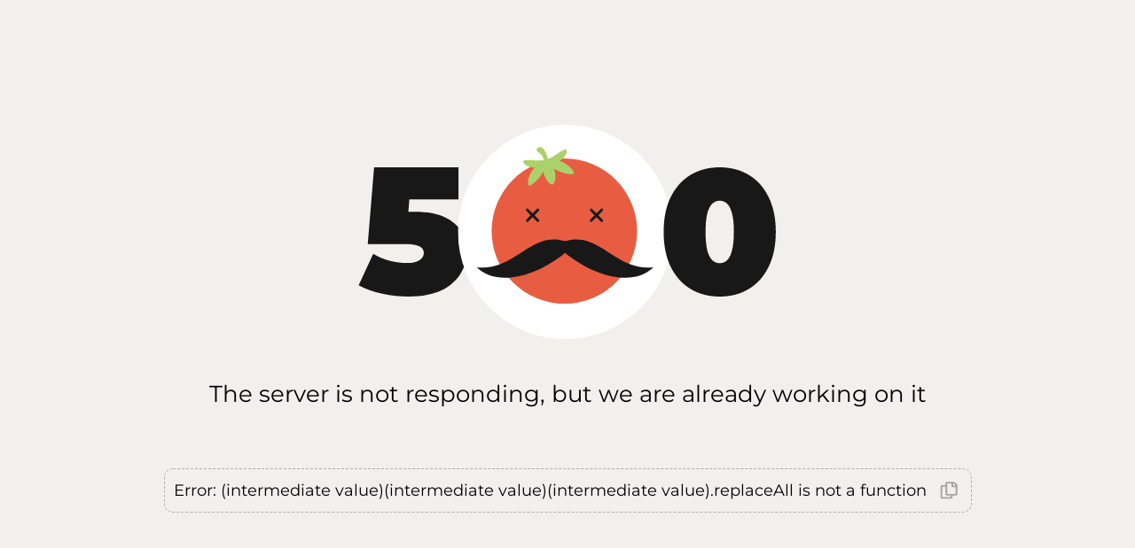

--- FILE ---
content_type: text/html;charset=utf-8
request_url: https://sushi-gallery.ro/menu/162307/1023347
body_size: 45272
content:
<!DOCTYPE html><html  data-capo=""><head><meta charset="utf-8">
<meta name="viewport" content="width=device-width, initial-scale=1">
<title>HERO SET</title>
<link rel="preconnect" href="//smartomato.ams3.cdn.digitaloceanspaces.com">
<link rel="preconnect" href="//smartomato.ru">
<style>@import"https://fonts.googleapis.com/css2?family=Montserrat:wght@400;500;600&display=swap";.error-page[data-v-54869fff]{align-items:center;background:#f1f0ec;box-sizing:border-box;display:flex;flex-direction:column;justify-content:center;min-height:100vh;padding:30px}.error-page.layouted[data-v-54869fff]{min-height:auto}.error-page[data-v-54869fff] .empty{font-family:Montserrat,sans-serif}.error-page .error-content[data-v-54869fff]{align-items:center;border:1px dashed hsla(0,0%,9%,.3);border-radius:10px;cursor:pointer;display:flex;height:50px;justify-content:center;margin:30px 0 0;max-width:80%;padding:10px;word-break:break-all}.error-page .error-content .error-message[data-v-54869fff]{margin-right:10px;overflow:hidden;text-overflow:ellipsis;white-space:nowrap}.error-page .error-content .error-copy[data-v-54869fff]{align-items:center;border-radius:5px;display:flex;justify-content:center;opacity:.5;padding:5px;transition:.3s ease}.error-page .error-content .error-copy svg[data-v-54869fff]{height:20px;opacity:.7;width:20px}.error-page .error-content:hover .error-copy[data-v-54869fff]{opacity:1}@media (max-width:719px){.error-page .error-content[data-v-54869fff]{max-width:100%}}.error-page .empty[data-v-54869fff]{align-items:center;display:flex;justify-content:center;text-align:center;width:100%}.error-page .empty .error[data-v-54869fff]{align-items:center;display:flex;flex-direction:column;width:100%}.error-page .empty .error .error-img[data-v-54869fff]{margin:0 0 40px;max-width:80%;width:100%}.error-page .empty .error .error-img img[data-v-54869fff],.error-page .empty .error .error-img svg[data-v-54869fff]{width:100%}.error-page .empty .error .error-img img[data-v-54869fff]{max-height:250px;-o-object-fit:cover;object-fit:cover}.error-page .empty .error .error-text[data-v-54869fff]{font-size:26px;margin:0 0 40px}.error-page .empty .error .btn[data-v-54869fff]{background:#f56e5a;border-radius:5px;color:#fff;display:block;font-size:14px;font-weight:700;padding:10px 30px;text-decoration:none;transition:.3s ease}.error-page .empty .error .btn[data-v-54869fff]:hover{opacity:.7}@media (max-width:719px){.error-page .empty .error .error-text[data-v-54869fff]{font-size:20px}}</style>
<style> @font-face { font-family: "Montserrat fallback"; src: local("Noto Sans"); size-adjust: 106.1181%; ascent-override: 91.2191%; descent-override: 23.6529%; line-gap-override: 0%; } @font-face { font-family: "Montserrat fallback"; src: local("Arial"); size-adjust: 112.8307%; ascent-override: 85.7923%; descent-override: 22.2457%; line-gap-override: 0%; } @font-face { font-family: "Montserrat fallback"; src: local("Helvetica Neue"); size-adjust: 111.7778%; ascent-override: 86.6004%; descent-override: 22.4553%; line-gap-override: 0%; } @font-face { font-family: "Montserrat fallback"; src: local("Roboto"); size-adjust: 113.0784%; ascent-override: 85.6043%; descent-override: 22.197%; line-gap-override: 0%; } @font-face { font-family: "Montserrat fallback"; src: local("Segoe UI"); size-adjust: 113.452%; ascent-override: 85.3224%; descent-override: 22.1239%; line-gap-override: 0%; } @font-face { font-family: "Montserrat fallback"; src: local("BlinkMacSystemFont"); size-adjust: 120.7672%; ascent-override: 80.1542%; descent-override: 20.7838%; line-gap-override: 0%; } @font-face { font-family: "Montserrat fallback"; src: local("Noto Sans"); size-adjust: 106.1181%; ascent-override: 91.2191%; descent-override: 23.6529%; line-gap-override: 0%; } @font-face { font-family: "Montserrat fallback"; src: local("Arial"); size-adjust: 112.8307%; ascent-override: 85.7923%; descent-override: 22.2457%; line-gap-override: 0%; } @font-face { font-family: "Montserrat fallback"; src: local("Helvetica Neue"); size-adjust: 111.7778%; ascent-override: 86.6004%; descent-override: 22.4553%; line-gap-override: 0%; } @font-face { font-family: "Montserrat fallback"; src: local("Roboto"); size-adjust: 113.0784%; ascent-override: 85.6043%; descent-override: 22.197%; line-gap-override: 0%; } @font-face { font-family: "Montserrat fallback"; src: local("Segoe UI"); size-adjust: 113.452%; ascent-override: 85.3224%; descent-override: 22.1239%; line-gap-override: 0%; } @font-face { font-family: "Montserrat fallback"; src: local("BlinkMacSystemFont"); size-adjust: 120.7672%; ascent-override: 80.1542%; descent-override: 20.7838%; line-gap-override: 0%; } @font-face { font-family: "Montserrat fallback"; src: local("Noto Sans"); size-adjust: 106.1181%; ascent-override: 91.2191%; descent-override: 23.6529%; line-gap-override: 0%; } @font-face { font-family: "Montserrat fallback"; src: local("Arial"); size-adjust: 112.8307%; ascent-override: 85.7923%; descent-override: 22.2457%; line-gap-override: 0%; } @font-face { font-family: "Montserrat fallback"; src: local("Helvetica Neue"); size-adjust: 111.7778%; ascent-override: 86.6004%; descent-override: 22.4553%; line-gap-override: 0%; } @font-face { font-family: "Montserrat fallback"; src: local("Roboto"); size-adjust: 113.0784%; ascent-override: 85.6043%; descent-override: 22.197%; line-gap-override: 0%; } @font-face { font-family: "Montserrat fallback"; src: local("Segoe UI"); size-adjust: 113.452%; ascent-override: 85.3224%; descent-override: 22.1239%; line-gap-override: 0%; } @font-face { font-family: "Montserrat fallback"; src: local("BlinkMacSystemFont"); size-adjust: 120.7672%; ascent-override: 80.1542%; descent-override: 20.7838%; line-gap-override: 0%; } @font-face { font-family: "Montserrat fallback"; src: local("Noto Sans"); size-adjust: 106.1181%; ascent-override: 91.2191%; descent-override: 23.6529%; line-gap-override: 0%; } @font-face { font-family: "Montserrat fallback"; src: local("Arial"); size-adjust: 112.8307%; ascent-override: 85.7923%; descent-override: 22.2457%; line-gap-override: 0%; } @font-face { font-family: "Montserrat fallback"; src: local("Helvetica Neue"); size-adjust: 111.7778%; ascent-override: 86.6004%; descent-override: 22.4553%; line-gap-override: 0%; } @font-face { font-family: "Montserrat fallback"; src: local("Roboto"); size-adjust: 113.0784%; ascent-override: 85.6043%; descent-override: 22.197%; line-gap-override: 0%; } @font-face { font-family: "Montserrat fallback"; src: local("Segoe UI"); size-adjust: 113.452%; ascent-override: 85.3224%; descent-override: 22.1239%; line-gap-override: 0%; } @font-face { font-family: "Montserrat fallback"; src: local("BlinkMacSystemFont"); size-adjust: 120.7672%; ascent-override: 80.1542%; descent-override: 20.7838%; line-gap-override: 0%; } @font-face { font-family: "Montserrat fallback"; src: local("Noto Sans"); size-adjust: 106.1181%; ascent-override: 91.2191%; descent-override: 23.6529%; line-gap-override: 0%; } @font-face { font-family: "Montserrat fallback"; src: local("Arial"); size-adjust: 112.8307%; ascent-override: 85.7923%; descent-override: 22.2457%; line-gap-override: 0%; } @font-face { font-family: "Montserrat fallback"; src: local("Helvetica Neue"); size-adjust: 111.7778%; ascent-override: 86.6004%; descent-override: 22.4553%; line-gap-override: 0%; } @font-face { font-family: "Montserrat fallback"; src: local("Roboto"); size-adjust: 113.0784%; ascent-override: 85.6043%; descent-override: 22.197%; line-gap-override: 0%; } @font-face { font-family: "Montserrat fallback"; src: local("Segoe UI"); size-adjust: 113.452%; ascent-override: 85.3224%; descent-override: 22.1239%; line-gap-override: 0%; } @font-face { font-family: "Montserrat fallback"; src: local("BlinkMacSystemFont"); size-adjust: 120.7672%; ascent-override: 80.1542%; descent-override: 20.7838%; line-gap-override: 0%; } @font-face { font-family: "Montserrat fallback"; src: local("Noto Sans"); size-adjust: 106.1181%; ascent-override: 91.2191%; descent-override: 23.6529%; line-gap-override: 0%; } @font-face { font-family: "Montserrat fallback"; src: local("Arial"); size-adjust: 112.8307%; ascent-override: 85.7923%; descent-override: 22.2457%; line-gap-override: 0%; } @font-face { font-family: "Montserrat fallback"; src: local("Helvetica Neue"); size-adjust: 111.7778%; ascent-override: 86.6004%; descent-override: 22.4553%; line-gap-override: 0%; } @font-face { font-family: "Montserrat fallback"; src: local("Roboto"); size-adjust: 113.0784%; ascent-override: 85.6043%; descent-override: 22.197%; line-gap-override: 0%; } @font-face { font-family: "Montserrat fallback"; src: local("Segoe UI"); size-adjust: 113.452%; ascent-override: 85.3224%; descent-override: 22.1239%; line-gap-override: 0%; } @font-face { font-family: "Montserrat fallback"; src: local("BlinkMacSystemFont"); size-adjust: 120.7672%; ascent-override: 80.1542%; descent-override: 20.7838%; line-gap-override: 0%; } @font-face { font-family: "Montserrat fallback"; src: local("Noto Sans"); size-adjust: 106.1181%; ascent-override: 91.2191%; descent-override: 23.6529%; line-gap-override: 0%; } @font-face { font-family: "Montserrat fallback"; src: local("Arial"); size-adjust: 112.8307%; ascent-override: 85.7923%; descent-override: 22.2457%; line-gap-override: 0%; } @font-face { font-family: "Montserrat fallback"; src: local("Helvetica Neue"); size-adjust: 111.7778%; ascent-override: 86.6004%; descent-override: 22.4553%; line-gap-override: 0%; } @font-face { font-family: "Montserrat fallback"; src: local("Roboto"); size-adjust: 113.0784%; ascent-override: 85.6043%; descent-override: 22.197%; line-gap-override: 0%; } @font-face { font-family: "Montserrat fallback"; src: local("Segoe UI"); size-adjust: 113.452%; ascent-override: 85.3224%; descent-override: 22.1239%; line-gap-override: 0%; } @font-face { font-family: "Montserrat fallback"; src: local("BlinkMacSystemFont"); size-adjust: 120.7672%; ascent-override: 80.1542%; descent-override: 20.7838%; line-gap-override: 0%; } @font-face { font-family: "Montserrat fallback"; src: local("Noto Sans"); size-adjust: 106.1181%; ascent-override: 91.2191%; descent-override: 23.6529%; line-gap-override: 0%; } @font-face { font-family: "Montserrat fallback"; src: local("Arial"); size-adjust: 112.8307%; ascent-override: 85.7923%; descent-override: 22.2457%; line-gap-override: 0%; } @font-face { font-family: "Montserrat fallback"; src: local("Helvetica Neue"); size-adjust: 111.7778%; ascent-override: 86.6004%; descent-override: 22.4553%; line-gap-override: 0%; } @font-face { font-family: "Montserrat fallback"; src: local("Roboto"); size-adjust: 113.0784%; ascent-override: 85.6043%; descent-override: 22.197%; line-gap-override: 0%; } @font-face { font-family: "Montserrat fallback"; src: local("Segoe UI"); size-adjust: 113.452%; ascent-override: 85.3224%; descent-override: 22.1239%; line-gap-override: 0%; } @font-face { font-family: "Montserrat fallback"; src: local("BlinkMacSystemFont"); size-adjust: 120.7672%; ascent-override: 80.1542%; descent-override: 20.7838%; line-gap-override: 0%; } @font-face { font-family: "Montserrat fallback"; src: local("Noto Sans"); size-adjust: 106.1181%; ascent-override: 91.2191%; descent-override: 23.6529%; line-gap-override: 0%; } @font-face { font-family: "Montserrat fallback"; src: local("Arial"); size-adjust: 112.8307%; ascent-override: 85.7923%; descent-override: 22.2457%; line-gap-override: 0%; } @font-face { font-family: "Montserrat fallback"; src: local("Helvetica Neue"); size-adjust: 111.7778%; ascent-override: 86.6004%; descent-override: 22.4553%; line-gap-override: 0%; } @font-face { font-family: "Montserrat fallback"; src: local("Roboto"); size-adjust: 113.0784%; ascent-override: 85.6043%; descent-override: 22.197%; line-gap-override: 0%; } @font-face { font-family: "Montserrat fallback"; src: local("Segoe UI"); size-adjust: 113.452%; ascent-override: 85.3224%; descent-override: 22.1239%; line-gap-override: 0%; } @font-face { font-family: "Montserrat fallback"; src: local("BlinkMacSystemFont"); size-adjust: 120.7672%; ascent-override: 80.1542%; descent-override: 20.7838%; line-gap-override: 0%; } @font-face { font-family: "Montserrat fallback"; src: local("Noto Sans"); size-adjust: 106.1181%; ascent-override: 91.2191%; descent-override: 23.6529%; line-gap-override: 0%; } @font-face { font-family: "Montserrat fallback"; src: local("Arial"); size-adjust: 112.8307%; ascent-override: 85.7923%; descent-override: 22.2457%; line-gap-override: 0%; } @font-face { font-family: "Montserrat fallback"; src: local("Helvetica Neue"); size-adjust: 111.7778%; ascent-override: 86.6004%; descent-override: 22.4553%; line-gap-override: 0%; } @font-face { font-family: "Montserrat fallback"; src: local("Roboto"); size-adjust: 113.0784%; ascent-override: 85.6043%; descent-override: 22.197%; line-gap-override: 0%; } @font-face { font-family: "Montserrat fallback"; src: local("Segoe UI"); size-adjust: 113.452%; ascent-override: 85.3224%; descent-override: 22.1239%; line-gap-override: 0%; } @font-face { font-family: "Montserrat fallback"; src: local("BlinkMacSystemFont"); size-adjust: 120.7672%; ascent-override: 80.1542%; descent-override: 20.7838%; line-gap-override: 0%; } @font-face { font-family: "Montserrat fallback"; src: local("Noto Sans"); size-adjust: 106.1181%; ascent-override: 91.2191%; descent-override: 23.6529%; line-gap-override: 0%; } @font-face { font-family: "Montserrat fallback"; src: local("Arial"); size-adjust: 112.8307%; ascent-override: 85.7923%; descent-override: 22.2457%; line-gap-override: 0%; } @font-face { font-family: "Montserrat fallback"; src: local("Helvetica Neue"); size-adjust: 111.7778%; ascent-override: 86.6004%; descent-override: 22.4553%; line-gap-override: 0%; } @font-face { font-family: "Montserrat fallback"; src: local("Roboto"); size-adjust: 113.0784%; ascent-override: 85.6043%; descent-override: 22.197%; line-gap-override: 0%; } @font-face { font-family: "Montserrat fallback"; src: local("Segoe UI"); size-adjust: 113.452%; ascent-override: 85.3224%; descent-override: 22.1239%; line-gap-override: 0%; } @font-face { font-family: "Montserrat fallback"; src: local("BlinkMacSystemFont"); size-adjust: 120.7672%; ascent-override: 80.1542%; descent-override: 20.7838%; line-gap-override: 0%; } @font-face { font-family: "Montserrat fallback"; src: local("Noto Sans"); size-adjust: 106.1181%; ascent-override: 91.2191%; descent-override: 23.6529%; line-gap-override: 0%; } @font-face { font-family: "Montserrat fallback"; src: local("Arial"); size-adjust: 112.8307%; ascent-override: 85.7923%; descent-override: 22.2457%; line-gap-override: 0%; } @font-face { font-family: "Montserrat fallback"; src: local("Helvetica Neue"); size-adjust: 111.7778%; ascent-override: 86.6004%; descent-override: 22.4553%; line-gap-override: 0%; } @font-face { font-family: "Montserrat fallback"; src: local("Roboto"); size-adjust: 113.0784%; ascent-override: 85.6043%; descent-override: 22.197%; line-gap-override: 0%; } @font-face { font-family: "Montserrat fallback"; src: local("Segoe UI"); size-adjust: 113.452%; ascent-override: 85.3224%; descent-override: 22.1239%; line-gap-override: 0%; } @font-face { font-family: "Montserrat fallback"; src: local("BlinkMacSystemFont"); size-adjust: 120.7672%; ascent-override: 80.1542%; descent-override: 20.7838%; line-gap-override: 0%; } @font-face { font-family: "Montserrat fallback"; src: local("Noto Sans"); size-adjust: 106.1181%; ascent-override: 91.2191%; descent-override: 23.6529%; line-gap-override: 0%; } @font-face { font-family: "Montserrat fallback"; src: local("Arial"); size-adjust: 112.8307%; ascent-override: 85.7923%; descent-override: 22.2457%; line-gap-override: 0%; } @font-face { font-family: "Montserrat fallback"; src: local("Helvetica Neue"); size-adjust: 111.7778%; ascent-override: 86.6004%; descent-override: 22.4553%; line-gap-override: 0%; } @font-face { font-family: "Montserrat fallback"; src: local("Roboto"); size-adjust: 113.0784%; ascent-override: 85.6043%; descent-override: 22.197%; line-gap-override: 0%; } @font-face { font-family: "Montserrat fallback"; src: local("Segoe UI"); size-adjust: 113.452%; ascent-override: 85.3224%; descent-override: 22.1239%; line-gap-override: 0%; } @font-face { font-family: "Montserrat fallback"; src: local("BlinkMacSystemFont"); size-adjust: 120.7672%; ascent-override: 80.1542%; descent-override: 20.7838%; line-gap-override: 0%; } @font-face { font-family: "Montserrat fallback"; src: local("Noto Sans"); size-adjust: 106.1181%; ascent-override: 91.2191%; descent-override: 23.6529%; line-gap-override: 0%; } @font-face { font-family: "Montserrat fallback"; src: local("Arial"); size-adjust: 112.8307%; ascent-override: 85.7923%; descent-override: 22.2457%; line-gap-override: 0%; } @font-face { font-family: "Montserrat fallback"; src: local("Helvetica Neue"); size-adjust: 111.7778%; ascent-override: 86.6004%; descent-override: 22.4553%; line-gap-override: 0%; } @font-face { font-family: "Montserrat fallback"; src: local("Roboto"); size-adjust: 113.0784%; ascent-override: 85.6043%; descent-override: 22.197%; line-gap-override: 0%; } @font-face { font-family: "Montserrat fallback"; src: local("Segoe UI"); size-adjust: 113.452%; ascent-override: 85.3224%; descent-override: 22.1239%; line-gap-override: 0%; } @font-face { font-family: "Montserrat fallback"; src: local("BlinkMacSystemFont"); size-adjust: 120.7672%; ascent-override: 80.1542%; descent-override: 20.7838%; line-gap-override: 0%; } @font-face { font-family: "Montserrat fallback"; src: local("Noto Sans"); size-adjust: 106.1181%; ascent-override: 91.2191%; descent-override: 23.6529%; line-gap-override: 0%; } @font-face { font-family: "Montserrat fallback"; src: local("Arial"); size-adjust: 112.8307%; ascent-override: 85.7923%; descent-override: 22.2457%; line-gap-override: 0%; } @font-face { font-family: "Montserrat fallback"; src: local("Helvetica Neue"); size-adjust: 111.7778%; ascent-override: 86.6004%; descent-override: 22.4553%; line-gap-override: 0%; } @font-face { font-family: "Montserrat fallback"; src: local("Roboto"); size-adjust: 113.0784%; ascent-override: 85.6043%; descent-override: 22.197%; line-gap-override: 0%; } @font-face { font-family: "Montserrat fallback"; src: local("Segoe UI"); size-adjust: 113.452%; ascent-override: 85.3224%; descent-override: 22.1239%; line-gap-override: 0%; } @font-face { font-family: "Montserrat fallback"; src: local("BlinkMacSystemFont"); size-adjust: 120.7672%; ascent-override: 80.1542%; descent-override: 20.7838%; line-gap-override: 0%; } @font-face { font-family: "Montserrat fallback"; src: local("Noto Sans"); size-adjust: 106.1181%; ascent-override: 91.2191%; descent-override: 23.6529%; line-gap-override: 0%; } @font-face { font-family: "Montserrat fallback"; src: local("Arial"); size-adjust: 112.8307%; ascent-override: 85.7923%; descent-override: 22.2457%; line-gap-override: 0%; } @font-face { font-family: "Montserrat fallback"; src: local("Helvetica Neue"); size-adjust: 111.7778%; ascent-override: 86.6004%; descent-override: 22.4553%; line-gap-override: 0%; } @font-face { font-family: "Montserrat fallback"; src: local("Roboto"); size-adjust: 113.0784%; ascent-override: 85.6043%; descent-override: 22.197%; line-gap-override: 0%; } @font-face { font-family: "Montserrat fallback"; src: local("Segoe UI"); size-adjust: 113.452%; ascent-override: 85.3224%; descent-override: 22.1239%; line-gap-override: 0%; } @font-face { font-family: "Montserrat fallback"; src: local("BlinkMacSystemFont"); size-adjust: 120.7672%; ascent-override: 80.1542%; descent-override: 20.7838%; line-gap-override: 0%; } @font-face { font-family: "Montserrat fallback"; src: local("Noto Sans"); size-adjust: 106.1181%; ascent-override: 91.2191%; descent-override: 23.6529%; line-gap-override: 0%; } @font-face { font-family: "Montserrat fallback"; src: local("Arial"); size-adjust: 112.8307%; ascent-override: 85.7923%; descent-override: 22.2457%; line-gap-override: 0%; } @font-face { font-family: "Montserrat fallback"; src: local("Helvetica Neue"); size-adjust: 111.7778%; ascent-override: 86.6004%; descent-override: 22.4553%; line-gap-override: 0%; } @font-face { font-family: "Montserrat fallback"; src: local("Roboto"); size-adjust: 113.0784%; ascent-override: 85.6043%; descent-override: 22.197%; line-gap-override: 0%; } @font-face { font-family: "Montserrat fallback"; src: local("Segoe UI"); size-adjust: 113.452%; ascent-override: 85.3224%; descent-override: 22.1239%; line-gap-override: 0%; } @font-face { font-family: "Montserrat fallback"; src: local("BlinkMacSystemFont"); size-adjust: 120.7672%; ascent-override: 80.1542%; descent-override: 20.7838%; line-gap-override: 0%; } @font-face { font-family: "Montserrat fallback"; src: local("Noto Sans"); size-adjust: 106.1181%; ascent-override: 91.2191%; descent-override: 23.6529%; line-gap-override: 0%; } @font-face { font-family: "Montserrat fallback"; src: local("Arial"); size-adjust: 112.8307%; ascent-override: 85.7923%; descent-override: 22.2457%; line-gap-override: 0%; } @font-face { font-family: "Montserrat fallback"; src: local("Helvetica Neue"); size-adjust: 111.7778%; ascent-override: 86.6004%; descent-override: 22.4553%; line-gap-override: 0%; } @font-face { font-family: "Montserrat fallback"; src: local("Roboto"); size-adjust: 113.0784%; ascent-override: 85.6043%; descent-override: 22.197%; line-gap-override: 0%; } @font-face { font-family: "Montserrat fallback"; src: local("Segoe UI"); size-adjust: 113.452%; ascent-override: 85.3224%; descent-override: 22.1239%; line-gap-override: 0%; } @font-face { font-family: "Montserrat fallback"; src: local("BlinkMacSystemFont"); size-adjust: 120.7672%; ascent-override: 80.1542%; descent-override: 20.7838%; line-gap-override: 0%; } @font-face { font-family: "Montserrat fallback"; src: local("Noto Sans"); size-adjust: 106.1181%; ascent-override: 91.2191%; descent-override: 23.6529%; line-gap-override: 0%; } @font-face { font-family: "Montserrat fallback"; src: local("Arial"); size-adjust: 112.8307%; ascent-override: 85.7923%; descent-override: 22.2457%; line-gap-override: 0%; } @font-face { font-family: "Montserrat fallback"; src: local("Helvetica Neue"); size-adjust: 111.7778%; ascent-override: 86.6004%; descent-override: 22.4553%; line-gap-override: 0%; } @font-face { font-family: "Montserrat fallback"; src: local("Roboto"); size-adjust: 113.0784%; ascent-override: 85.6043%; descent-override: 22.197%; line-gap-override: 0%; } @font-face { font-family: "Montserrat fallback"; src: local("Segoe UI"); size-adjust: 113.452%; ascent-override: 85.3224%; descent-override: 22.1239%; line-gap-override: 0%; } @font-face { font-family: "Montserrat fallback"; src: local("BlinkMacSystemFont"); size-adjust: 120.7672%; ascent-override: 80.1542%; descent-override: 20.7838%; line-gap-override: 0%; } @font-face { font-family: "Montserrat fallback"; src: local("Noto Sans"); size-adjust: 106.1181%; ascent-override: 91.2191%; descent-override: 23.6529%; line-gap-override: 0%; } @font-face { font-family: "Montserrat fallback"; src: local("Arial"); size-adjust: 112.8307%; ascent-override: 85.7923%; descent-override: 22.2457%; line-gap-override: 0%; } @font-face { font-family: "Montserrat fallback"; src: local("Helvetica Neue"); size-adjust: 111.7778%; ascent-override: 86.6004%; descent-override: 22.4553%; line-gap-override: 0%; } @font-face { font-family: "Montserrat fallback"; src: local("Roboto"); size-adjust: 113.0784%; ascent-override: 85.6043%; descent-override: 22.197%; line-gap-override: 0%; } @font-face { font-family: "Montserrat fallback"; src: local("Segoe UI"); size-adjust: 113.452%; ascent-override: 85.3224%; descent-override: 22.1239%; line-gap-override: 0%; } @font-face { font-family: "Montserrat fallback"; src: local("BlinkMacSystemFont"); size-adjust: 120.7672%; ascent-override: 80.1542%; descent-override: 20.7838%; line-gap-override: 0%; } </style>
<link href="https://app.smartomato.ru/marketplace/stylesheet/ed965a22322163a18231e84b6b1e5321/1863436944563728128" rel="stylesheet">
<style>*{box-sizing:border-box;-webkit-text-size-adjust:none;-moz-text-size-adjust:none;text-size-adjust:none}*,:focus{outline:none}:after,:before{box-sizing:border-box}::-webkit-scrollbar{background-color:transparent;height:4px;width:4px}::-webkit-scrollbar-track{background-color:transparent;border-radius:100px}::-webkit-scrollbar-thumb{border-radius:100px;width:100px}body{font:400 18px/28px Montserrat,Arial,Helvetica,sans-serif;margin:0;-webkit-font-smoothing:antialiased}img{border-style:none;display:block;max-width:100%}a{outline:none;transition:all .2s linear}a,a:hover{text-decoration:none}input,select,textarea{-webkit-border-radius:0}input,input:not([type=radio],[type=checkbox]),select,textarea{-webkit-appearance:none;font:100% Montserrat,Arial,Helvetica,sans-serif;vertical-align:middle}fieldset,form{border-style:none;margin:0;min-width:0;padding:0}article,aside,dialog,figure,footer,header,menu,nav,section{display:block}nav ol,nav ul{margin:0;padding:0}nav li,nav ol,nav ul{list-style:none}p{margin:0 0 10px}.title-h1,h1{display:block;font-size:48px;font-weight:700;line-height:58px;margin:0 0 40px}@media (max-width:1023px){.title-h1,h1{font-size:36px;line-height:46px;margin:0 0 30px}}.title-h2,h2{display:block;font-size:36px;font-weight:600;line-height:46px;margin:0 0 40px}@media (max-width:1023px){.title-h2,h2{font-size:26px;line-height:36px;margin:0 0 30px}}.title-h3,h3{display:block;font-size:26px;font-weight:600;line-height:36px;margin:0 0 20px}@media (max-width:1023px){.title-h3,h3{font-size:22px;line-height:30px;margin:0 0 15px}}.title-h4,h4{display:block;font-size:18px;font-weight:600;line-height:28px;margin:0 0 15px;word-break:break-word}@media (max-width:1023px){.title-h4,h4{font-size:16px;line-height:24px;margin:0 0 10px}}h5{font-size:20px;line-height:22px;margin:0 0 12px}h6{font-size:18px;line-height:20px;margin:0 0 10px}button,input[type=file]::-webkit-file-upload-button,input[type=submit]{cursor:pointer}input::-moz-placeholder,textarea::-moz-placeholder{font-weight:400;opacity:1}input::placeholder,textarea::placeholder{font-weight:400;opacity:1}body,html{height:100%;margin:0;-webkit-text-size-adjust:none}#wrapper{display:flex;flex-direction:column;max-height:100vh;overflow:hidden;width:100%}#main,#wrapper{position:relative}#main{flex:5000 1 auto}* html #wrapper{height:100%}.container{margin:0 auto;max-width:1280px;padding:0 28px;width:100%}@media (max-width:719px){.container{padding:0 12px}}.slider-anchor{display:none;width:calc(100% - 410px)}@media (max-width:1023px){.slider-anchor{display:block;left:0;opacity:0;position:absolute;top:0;transform:translate(200px);width:calc(100% - 410px);z-index:-1}}.slider-anchor .sub-nav{padding-top:0}.slider-anchor .sub-nav li{margin-left:0;padding-right:40px}@media (max-width:1023px){.slider-anchor .sub-nav li{padding-right:30px}}.list-product{display:flex;flex-wrap:wrap;list-style:none;margin:0 -20px 40px;padding:0}@media (max-width:1023px){.list-product{margin:0 -5px}}.list-product li{flex:0 0 25%;padding:0 20px;width:25%}@media (max-width:1023px){.list-product li{flex:0 1 50%;padding:0 5px}}.list-product .holder-option{margin-top:-1px;padding:0;position:relative;transition:all .2s linear}.list-product .holder-option:hover{z-index:1}.list-product .holder-option:hover:before{opacity:0}.list-product .holder-option:before{bottom:0;content:"";left:20px;position:absolute;right:20px;z-index:1}.list-product .holder-option:first-child{border-radius:5px 5px 0 0}.list-product .holder-option:last-child{border-radius:0 0 5px 5px}.list-product .holder-option:last-child:before{display:none}body.new-widget #smartomato-application{bottom:0;left:0;pointer-events:none;position:fixed;right:0;top:0}body.new-widget #smartomato-application .sm-quick-configurator,body.new-widget #smartomato-application .smartomato-widget{pointer-events:all}@media (max-width:1023px){body.new-widget #smartomato-application .smartomato-widget{bottom:50px;margin:14px}body.new-widget #smartomato-application .smartomato-widget .sm-mobile-order-status{width:-moz-fit-content;width:fit-content}body.new-widget #smartomato-application .smartomato-widget .sm-mobile-order-status:before{display:none}}.sm-modal-open .new-widget #smartomato-application{pointer-events:all;z-index:4}.sm-modal-open .new-widget .content-wrapper{overflow:hidden}.arabian{direction:rtl}.arabian .lang{margin:0 20px 0 0}.arabian .lang .lang-drop .current-lang{margin:0 0 0 6px}.arabian .nav ul li{margin:0 0 0 40px}.arabian .lang .dropdown .dropdown-item svg,.arabian .lang .lang-drop .current-lang svg{margin:0 0 0 6px}.arabian .bottom-header .holder-logo{padding:0 0 0 10px}.arabian .app-header-logo .logo{margin:0 0 0 40px}.arabian .location .icon-location{left:0;right:10px}.arabian .header-location .holder-location .city-drop{margin:0 0 0 15px}.arabian .location{padding:8px 50px 8px 15px}.arabian .location.search{padding-left:0;padding-right:50px}.arabian .header-location .holder-location .city-drop span{margin:0 0 0 8px}.arabian .user.login{padding:0 0 0 5px}.arabian .user .balance{margin:0 0 0 15px}.arabian .header-basket .holder-basket{padding:0 30px 0 0}.arabian .header-basket .holder-basket .basket-block .basket[data-v-b69c954a]{padding:10px 20px 10px 10px}.arabian .header-basket .holder-basket .basket-block .basket .sum{margin:0 15px 0 0;padding:0 15px 0 0}.arabian .header-basket .holder-basket .basket-block .basket .sum .value{margin:0 0 0 15px}.arabian .production-card{width:100%}.arabian .dishes ul .button a{flex-direction:row-reverse;padding:0 50px 0 20px}.arabian .dishes ul .button a:before{left:0;right:20px}.arabian .two-columns .list-item{padding:0 0 0 20px}.arabian .side .side-menu{margin:0 0 0 20px}.arabian .counter.active input{border-radius:0 10px 10px 0}.arabian .prices-block .price-weight .price-weight-values .price{margin:0 0 0 20px}.arabian .dish-card.default .counter.active{margin-left:unset;margin-right:auto}.arabian .dish-page-card .holder-img{margin:0 0 0 150px}.arabian .base-breadcrumbs .layout .holder-block{flex-direction:row-reverse;justify-content:flex-end}.arabian .review-slider .user .holder-img{margin:0 0 0 20px}@media (max-width:1023px){.arabian .header-location .holder-location .city-drop{margin:0 0 15px}.arabian .header-basket .holder-basket{padding:0}.arabian .dish-page-card .holder-img{margin:0 0 30px}.arabian .two-columns .list-item{padding:0}.arabian .dishes ul .button a:before{right:10px}.arabian .slider-anchor .sub-nav li{padding:0 0 0 30px}}@keyframes scale-fade-popup{0%{opacity:0;transform:translate(-45%,-50%)}to{opacity:1;transform:translate(-50%,-50%)}}.scale-fade-popup-enter-active{animation:scale-fade-popup .3s}.scale-fade-popup-leave-active{animation:scale-fade-popup .3s reverse}@keyframes fade{0%{opacity:0}to{opacity:1}}.fade-enter-active{animation:fade .8s}.fade-leave-active{animation:fade .8s reverse}.fade-stories-enter-active{animation:fade .2s}.fade-cookies-enter-active{animation:fade .8s}.fade-cookies-leave-active{animation:fade 1s reverse}.slide-fade-enter-active{transition:all .2s ease-out}.slide-fade-leave-active{transition:all .2s ease-in}.slide-fade-enter-from{transform:translate(30%)}.slide-fade-leave-to{opacity:0;transform:translate(-30%)}@keyframes shine-lines{0%{background-position:200% 0}to{background-position:-200% 0}}.loading-skeleton{pointer-events:none;position:relative}.loading-skeleton:before{animation:shine-lines 3s linear infinite;background:linear-gradient(90deg,#f5f5f5 25%,#e5e5e5,#f5f5f5 75%);background-size:200% 100%;border-radius:15px;content:"";display:block;height:100%;opacity:1;position:absolute;width:100%;z-index:6}.slide-left-enter-active,.slide-left-leave-active,.slide-right-enter-active,.slide-right-leave-active{transition:all .2s}.slide-left-enter-from,.slide-left-leave-to,.slide-right-enter-from,.slide-right-leave-to{opacity:0}.slide-left-enter-from{transform:translate(50px)}.slide-left-leave-to,.slide-right-enter-from{transform:translate(-50px)}.slide-right-leave-to{transform:translate(50px)}</style>
<style>@font-face{font-display:swap;font-family:Montserrat;font-style:normal;font-weight:400;src:url(/_nuxt/Montserrat-400-1.DV_LRdWn.woff2) format("woff2");unicode-range:u+0460-052f,u+1c80-1c8a,u+20b4,u+2de0-2dff,u+a640-a69f,u+fe2e-fe2f}@font-face{font-display:swap;font-family:Montserrat;font-style:normal;font-weight:400;src:url(/_nuxt/Montserrat-400-2.D3on441i.woff2) format("woff2");unicode-range:u+0301,u+0400-045f,u+0490-0491,u+04b0-04b1,u+2116}@font-face{font-display:swap;font-family:Montserrat;font-style:normal;font-weight:400;src:url(/_nuxt/Montserrat-400-3.BcziCZ2I.woff2) format("woff2");unicode-range:u+0102-0103,u+0110-0111,u+0128-0129,u+0168-0169,u+01a0-01a1,u+01af-01b0,u+0300-0301,u+0303-0304,u+0308-0309,u+0323,u+0329,u+1ea0-1ef9,u+20ab}@font-face{font-display:swap;font-family:Montserrat;font-style:normal;font-weight:400;src:url(/_nuxt/Montserrat-400-4.BLkAzDQP.woff2) format("woff2");unicode-range:u+0100-02ba,u+02bd-02c5,u+02c7-02cc,u+02ce-02d7,u+02dd-02ff,u+0304,u+0308,u+0329,u+1d00-1dbf,u+1e00-1e9f,u+1ef2-1eff,u+2020,u+20a0-20ab,u+20ad-20c0,u+2113,u+2c60-2c7f,u+a720-a7ff}@font-face{font-display:swap;font-family:Montserrat;font-style:normal;font-weight:400;src:url(/_nuxt/Montserrat-400-5.AeMhpAKq.woff2) format("woff2");unicode-range:u+00??,u+0131,u+0152-0153,u+02bb-02bc,u+02c6,u+02da,u+02dc,u+0304,u+0308,u+0329,u+2000-206f,u+20ac,u+2122,u+2191,u+2193,u+2212,u+2215,u+feff,u+fffd}@font-face{font-display:swap;font-family:Montserrat;font-style:normal;font-weight:500;src:url(/_nuxt/Montserrat-400-1.DV_LRdWn.woff2) format("woff2");unicode-range:u+0460-052f,u+1c80-1c8a,u+20b4,u+2de0-2dff,u+a640-a69f,u+fe2e-fe2f}@font-face{font-display:swap;font-family:Montserrat;font-style:normal;font-weight:500;src:url(/_nuxt/Montserrat-400-2.D3on441i.woff2) format("woff2");unicode-range:u+0301,u+0400-045f,u+0490-0491,u+04b0-04b1,u+2116}@font-face{font-display:swap;font-family:Montserrat;font-style:normal;font-weight:500;src:url(/_nuxt/Montserrat-400-3.BcziCZ2I.woff2) format("woff2");unicode-range:u+0102-0103,u+0110-0111,u+0128-0129,u+0168-0169,u+01a0-01a1,u+01af-01b0,u+0300-0301,u+0303-0304,u+0308-0309,u+0323,u+0329,u+1ea0-1ef9,u+20ab}@font-face{font-display:swap;font-family:Montserrat;font-style:normal;font-weight:500;src:url(/_nuxt/Montserrat-400-4.BLkAzDQP.woff2) format("woff2");unicode-range:u+0100-02ba,u+02bd-02c5,u+02c7-02cc,u+02ce-02d7,u+02dd-02ff,u+0304,u+0308,u+0329,u+1d00-1dbf,u+1e00-1e9f,u+1ef2-1eff,u+2020,u+20a0-20ab,u+20ad-20c0,u+2113,u+2c60-2c7f,u+a720-a7ff}@font-face{font-display:swap;font-family:Montserrat;font-style:normal;font-weight:500;src:url(/_nuxt/Montserrat-400-5.AeMhpAKq.woff2) format("woff2");unicode-range:u+00??,u+0131,u+0152-0153,u+02bb-02bc,u+02c6,u+02da,u+02dc,u+0304,u+0308,u+0329,u+2000-206f,u+20ac,u+2122,u+2191,u+2193,u+2212,u+2215,u+feff,u+fffd}@font-face{font-display:swap;font-family:Montserrat;font-style:normal;font-weight:600;src:url(/_nuxt/Montserrat-400-1.DV_LRdWn.woff2) format("woff2");unicode-range:u+0460-052f,u+1c80-1c8a,u+20b4,u+2de0-2dff,u+a640-a69f,u+fe2e-fe2f}@font-face{font-display:swap;font-family:Montserrat;font-style:normal;font-weight:600;src:url(/_nuxt/Montserrat-400-2.D3on441i.woff2) format("woff2");unicode-range:u+0301,u+0400-045f,u+0490-0491,u+04b0-04b1,u+2116}@font-face{font-display:swap;font-family:Montserrat;font-style:normal;font-weight:600;src:url(/_nuxt/Montserrat-400-3.BcziCZ2I.woff2) format("woff2");unicode-range:u+0102-0103,u+0110-0111,u+0128-0129,u+0168-0169,u+01a0-01a1,u+01af-01b0,u+0300-0301,u+0303-0304,u+0308-0309,u+0323,u+0329,u+1ea0-1ef9,u+20ab}@font-face{font-display:swap;font-family:Montserrat;font-style:normal;font-weight:600;src:url(/_nuxt/Montserrat-400-4.BLkAzDQP.woff2) format("woff2");unicode-range:u+0100-02ba,u+02bd-02c5,u+02c7-02cc,u+02ce-02d7,u+02dd-02ff,u+0304,u+0308,u+0329,u+1d00-1dbf,u+1e00-1e9f,u+1ef2-1eff,u+2020,u+20a0-20ab,u+20ad-20c0,u+2113,u+2c60-2c7f,u+a720-a7ff}@font-face{font-display:swap;font-family:Montserrat;font-style:normal;font-weight:600;src:url(/_nuxt/Montserrat-400-5.AeMhpAKq.woff2) format("woff2");unicode-range:u+00??,u+0131,u+0152-0153,u+02bb-02bc,u+02c6,u+02da,u+02dc,u+0304,u+0308,u+0329,u+2000-206f,u+20ac,u+2122,u+2191,u+2193,u+2212,u+2215,u+feff,u+fffd}@font-face{font-display:swap;font-family:Montserrat;font-style:normal;font-weight:700;src:url(/_nuxt/Montserrat-400-1.DV_LRdWn.woff2) format("woff2");unicode-range:u+0460-052f,u+1c80-1c8a,u+20b4,u+2de0-2dff,u+a640-a69f,u+fe2e-fe2f}@font-face{font-display:swap;font-family:Montserrat;font-style:normal;font-weight:700;src:url(/_nuxt/Montserrat-400-2.D3on441i.woff2) format("woff2");unicode-range:u+0301,u+0400-045f,u+0490-0491,u+04b0-04b1,u+2116}@font-face{font-display:swap;font-family:Montserrat;font-style:normal;font-weight:700;src:url(/_nuxt/Montserrat-400-3.BcziCZ2I.woff2) format("woff2");unicode-range:u+0102-0103,u+0110-0111,u+0128-0129,u+0168-0169,u+01a0-01a1,u+01af-01b0,u+0300-0301,u+0303-0304,u+0308-0309,u+0323,u+0329,u+1ea0-1ef9,u+20ab}@font-face{font-display:swap;font-family:Montserrat;font-style:normal;font-weight:700;src:url(/_nuxt/Montserrat-400-4.BLkAzDQP.woff2) format("woff2");unicode-range:u+0100-02ba,u+02bd-02c5,u+02c7-02cc,u+02ce-02d7,u+02dd-02ff,u+0304,u+0308,u+0329,u+1d00-1dbf,u+1e00-1e9f,u+1ef2-1eff,u+2020,u+20a0-20ab,u+20ad-20c0,u+2113,u+2c60-2c7f,u+a720-a7ff}@font-face{font-display:swap;font-family:Montserrat;font-style:normal;font-weight:700;src:url(/_nuxt/Montserrat-400-5.AeMhpAKq.woff2) format("woff2");unicode-range:u+00??,u+0131,u+0152-0153,u+02bb-02bc,u+02c6,u+02da,u+02dc,u+0304,u+0308,u+0329,u+2000-206f,u+20ac,u+2122,u+2191,u+2193,u+2212,u+2215,u+feff,u+fffd}</style>
<style>#__nuxt{height:100%}#__nuxt .layout-default{height:inherit}#__nuxt #wrapper{height:100%}#__nuxt .content-wrapper{display:flex;flex-direction:column;min-height:100%;overflow-x:hidden;overflow-y:scroll}@media (max-width:1023px){#__nuxt .content-wrapper{transition:all .2s linear}}.fixed-header .scroll-to-top{opacity:1;pointer-events:all}@media (max-width:1023px){.fixed-header .content-wrapper{padding:0;transition:all .2s linear}}.fixed-scroll{overflow:hidden}.rounded-cards #wrapper{overflow:inherit}@media (max-width:1023px){.rounded-cards #wrapper{overflow:hidden}}.rounded-cards .list-product{margin:0 -10px}.rounded-cards .list-product li{padding:0 10px}.rounded-cards .categories-list{width:100%}.side-slider .container{max-width:1420px}.restaraunt-not-published{align-items:center;display:flex;flex-direction:column;height:100vh}.restaraunt-not-published img{margin-top:50px;max-width:270px}.restaraunt-not-published h1{color:#333;display:block;font-size:40px;margin-top:15%;text-align:center}@media (max-width:1023px){.sm-panel-block.sm-basket{visibility:hidden}.restaraunt-not-published h1{font-size:35px;margin-top:35%}#smartomato-application .sm-mobile-order-status{align-items:center;background:#fff!important;border-radius:15px;bottom:75px!important;box-shadow:0 5px 20px #0000004d!important;color:#000!important;font-family:Montserrat,sans-serif!important;font-size:18px;font-weight:500!important;left:0;margin:0 auto;max-width:92%;padding:12px!important;text-decoration:none!important}#smartomato-application .sm-mobile-order-status .sm-status-text{align-items:center;display:flex;position:relative;text-decoration:none!important;width:100%}#smartomato-application .sm-mobile-order-status:before{background:#00984626 url(/images/right-arrow.svg) no-repeat 50% 50%;border-radius:10px;content:"";height:30px;position:absolute;right:12px;top:50%;transform:translate(0) translateY(-50%);transition:all .2s linear;width:30px}#smartomato-application .sm-advert-informer{margin-left:12px!important;margin-top:-154px!important}}.has-popup{overflow:hidden}.has-popup:after{background:#17171766;content:"";height:100%;left:0;position:absolute;top:0;transition:all .2s ease;width:100%;z-index:4}@media (max-width:1023px){.has-popup{margin-right:0}}.blocked-state #smartomato-application{display:none}.scroll-to-top{align-items:center;border-radius:50%;bottom:40px;box-shadow:0 0 20px #0000001a;cursor:pointer;display:flex;height:50px;justify-content:center;opacity:0;padding:10px;pointer-events:none;position:absolute;right:60px;transition:.3s ease;width:50px}@media (max-width:1023px){.scroll-to-top{bottom:80px;right:15px}}.scroll-to-top svg{transform:rotate(180deg);width:20px}.sm-has-order .scroll-to-top{bottom:90px}@media (max-width:1023px){.sm-has-order .scroll-to-top{bottom:140px}}</style>
<style>.holder-nav[data-v-745deaea]{align-items:center;display:flex;justify-content:space-between}.header-navigation[data-v-745deaea]{position:relative;transition:all .3s;z-index:4}.header-navigation .holder-nav[data-v-745deaea]{transition:all .1s}@media (max-width:1023px){.header-navigation[data-v-745deaea]{display:none}}</style>
<style>.nav[data-v-3eb9bd92]{align-items:center;display:flex;font-weight:500;justify-content:space-between;padding:12px 0}@media (min-width:1024px){.nav .menu-pages[data-v-3eb9bd92]{display:flex;flex-wrap:wrap}}.nav ul[data-v-3eb9bd92]{display:flex;list-style:none;margin:0;padding:0}.nav ul li[data-v-3eb9bd92]{font-size:14px;font-weight:500;margin:0 24px 0 0}.nav ul li a[data-v-3eb9bd92]{font-weight:600;opacity:.6;white-space:nowrap;will-change:opacity}.nav ul li a[data-v-3eb9bd92]:hover{opacity:.8}.nav ul li .router-link-active[data-v-3eb9bd92]{opacity:1;pointer-events:none}.nav ul li[data-v-3eb9bd92]:last-child{margin:0}@media (max-width:1023px){.nav[data-v-3eb9bd92]{align-items:flex-start;flex-direction:column;font-size:16px;line-height:1;margin:0 0 50px}.nav ul[data-v-3eb9bd92]{display:grid;grid-template-columns:repeat(2,1fr);grid-column-gap:25px}.nav ul li[data-v-3eb9bd92]{margin:0 0 40px}.nav ul li a[data-v-3eb9bd92]{white-space:normal}}</style>
<style>.number-lang[data-v-f274bc68]{align-items:center;display:flex}@media (min-width:1024px){.number-lang[data-v-f274bc68]{min-width:155px}}.number-lang a[data-v-f274bc68]{font-weight:500}.number-lang .number-tel[data-v-f274bc68]{font-size:14px}@media (max-width:1023px){.number-lang[data-v-f274bc68]{margin-bottom:50px}}</style>
<style>.app-header[data-v-b54e080a]{height:-moz-fit-content;height:fit-content;margin-bottom:50px;position:sticky;top:0;z-index:3}.app-header.with-slider .bottom-header[data-v-b54e080a]{box-shadow:none}.bottom-header[data-v-b54e080a]{padding:16px 0}.bottom-header .logo-basket[data-v-b54e080a]{align-items:center;display:flex;position:relative}.bottom-header .holder-logo[data-v-b54e080a]{align-items:center;display:flex;flex:0 0 64%;padding-right:10px;transition:all .3s linear;width:64%}.bottom-header .side-menu[data-v-b54e080a]{display:none}.bottom-header .top-menu[data-v-b54e080a]{left:0;pointer-events:none;position:absolute;right:0;top:100%;transform:translateY(-100%);transition:transform .2s ease;will-change:transform;z-index:-1}.bottom-header .top-menu[data-v-b54e080a] .slider-anchor{margin:0 auto;max-width:1310px;padding:15px}.bottom-header .mobile-header[data-v-b54e080a]{display:none}.fixed .top-menu[data-v-b54e080a]{pointer-events:all;transform:translateY(0)}@media (max-width:1023px){.app-header[data-v-b54e080a]{padding-top:20px;position:relative}.app-header.with-slider .bottom-header[data-v-b54e080a]{padding:15px 0}.bottom-header[data-v-b54e080a]{box-shadow:none;padding:15px 0;transition:.4s ease}.bottom-header .header-location[data-v-b54e080a]{margin-top:20px}.bottom-header .holder-logo[data-v-b54e080a]{flex:unset;flex-direction:column;padding:0;width:100%}.bottom-header .top-menu[data-v-b54e080a]{padding:10px 15px;position:fixed;top:0;z-index:3}.bottom-header .top-menu[data-v-b54e080a] .slider-anchor{padding:0}.bottom-header .mobile-header[data-v-b54e080a]{display:flex;left:0;padding:10px 15px;pointer-events:none;position:fixed;right:0;top:0;transform:translateY(-100%);transition:transform .2s ease;will-change:transform;z-index:3}.bottom-header .mobile-header[data-v-b54e080a] .logo-img{max-height:50px;min-width:50px}.fixed .mobile-header[data-v-b54e080a]{pointer-events:all;transform:translateY(0)}}</style>
<style>.app-header-logo[data-v-afb15cdd]{align-items:center;display:flex;justify-content:space-between}.app-header-logo .logo[data-v-afb15cdd]{align-items:center;display:flex;margin:0 40px 0 0;max-width:90%}.app-header-logo .logo .logo-text[data-v-afb15cdd]{font-size:26px;font-weight:600}.app-header-logo .logo .logo-img[data-v-afb15cdd]{height:100px;margin:0 15px 0 0;min-width:100px}.app-header-logo .logo .logo-img img[data-v-afb15cdd]{height:100%;-o-object-fit:contain;object-fit:contain;width:auto}@media (max-width:1023px){.app-header-logo[data-v-afb15cdd]{align-items:center;display:flex;justify-content:space-between;width:100%}.app-header-logo .logo .logo-text[data-v-afb15cdd]{font-size:22px}.app-header-logo .logo .logo-img[data-v-afb15cdd]{max-height:80px;min-width:80px;transition:all .3s ease;will-change:min-width,max-height}}</style>
<style>.burger-button[data-v-15ae0e2c]{align-items:center;display:none;justify-content:center;margin:-4px 0 0;min-width:30px;overflow:hidden;position:relative;transition:all 0s linear}@media (max-width:1023px){.burger-button[data-v-15ae0e2c]{display:flex}}</style>
<style>.header-location[data-v-6f00a4ee]{position:relative;width:100%}.header-location .holder-location[data-v-6f00a4ee]{align-items:center;display:flex;position:relative;z-index:2}.header-location .holder-location .city-drop[data-v-6f00a4ee]{align-items:center;border-radius:16px;display:flex;font-size:18px;font-weight:500;justify-content:space-between;margin:0 15px 0 0;padding:10px 12px}.header-location .holder-location .city-drop span[data-v-6f00a4ee]{margin:0 8px 0 0}.header-location .holder-location .city-drop .city[data-v-6f00a4ee],.header-location .holder-location .city-drop .no-city[data-v-6f00a4ee]{display:block;max-width:140px;overflow:hidden;text-overflow:ellipsis;white-space:nowrap}.header-location .holder-location .city-drop .no-city[data-v-6f00a4ee]{opacity:.5}@media (max-width:1023px){.header-location.city-select[data-v-6f00a4ee]{margin:0}.header-location .holder-location[data-v-6f00a4ee]{display:block}.header-location .holder-location .city-drop[data-v-6f00a4ee]{margin:0 0 15px}.header-location .holder-location .city-drop .city[data-v-6f00a4ee],.header-location .holder-location .city-drop .no-city[data-v-6f00a4ee]{max-width:100%}}</style>
<style>.location[data-v-c5803928]{align-items:center;border-radius:16px;display:flex;flex:1 1 auto;height:50px;padding:8px 15px 8px 50px;position:relative}.location input[data-v-c5803928]{background:transparent;border:none;display:block;font-size:18px;font-weight:500;line-height:20px;margin:0;width:100%}.location .icon-location[data-v-c5803928]{content:"";height:30px;left:10px;position:absolute;right:0;top:50%;transform:translate(0) translateY(-50%);width:30px}.location.search[data-v-c5803928]{padding-right:0}.location.loading[data-v-c5803928]{pointer-events:none}.location .search-button[data-v-c5803928]{align-items:center;display:flex;justify-content:center;padding:10px 20px;position:relative}.location .search-button[data-v-c5803928]:before{border-radius:16px;content:"";height:100%;position:absolute;transition:box-shadow .2s ease;width:100%}.location .search-button[data-v-c5803928]:hover:before{box-shadow:0 2px 5px -1px #32325d40,0 1px 3px -1px #0000004d;transition:box-shadow .2s ease}.location .search-button.disabled[data-v-c5803928]{opacity:.5;pointer-events:none}@media (max-width:1023px){.location[data-v-c5803928]{padding:8px 15px 8px 45px}.location input[data-v-c5803928]{font-size:16px}}.app-header-search[data-v-c5803928]{width:100%}.app-header-search[data-v-c5803928] .autocomplete-item.subtitle{padding:0 15px}.app-header-search[data-v-c5803928] .autocomplete-item.subtitle:first-child{padding-top:15px}.app-header-search .search-item .top-content[data-v-c5803928]{font-size:14px}.app-header-search .search-item .main-content[data-v-c5803928]{align-items:center;display:flex;font-weight:500}.app-header-search .search-item .main-content .item-image[data-v-c5803928]{border-radius:8px;display:block;height:50px;margin-right:10px;-o-object-fit:cover;object-fit:cover;width:50px}</style>
<style>.header-basket[data-v-ad29eac9]{flex:1 1 auto}.header-basket .holder-basket[data-v-ad29eac9]{align-items:center;display:flex;flex:1 1 auto;justify-content:space-between;padding-left:30px}.header-basket .holder-basket .user-block-wrapper[data-v-ad29eac9]{display:flex;justify-content:flex-end;margin-right:28px;width:100%}.header-basket .holder-basket .basket-block[data-v-ad29eac9]{position:relative}.header-basket .holder-basket .basket-block.loading-skeleton[data-v-ad29eac9]{overflow:hidden}.header-basket .holder-basket .basket-block .basket[data-v-ad29eac9]{border-radius:16px;display:block;font-size:18px;font-weight:500;line-height:1;padding:10px 10px 10px 20px}.header-basket .holder-basket .basket-block .basket .sum[data-v-ad29eac9]{margin:0 0 0 15px;padding:0 0 0 15px;white-space:nowrap}.header-basket .holder-basket .basket-block .basket .sum .value[data-v-ad29eac9]{margin:0 15px 0 0}.header-basket .holder-basket .basket-block .basket .sum .value.long[data-v-ad29eac9]{font-size:15px}.header-basket .holder-basket .basket-block .basket .sum .quantity[data-v-ad29eac9]{border-radius:10px;display:inline-block;font-size:16px;font-weight:700;line-height:1;margin:0;min-width:30px;padding:7px 10px;text-align:center;vertical-align:middle}.header-basket .holder-basket .basket-block .basket .sum .quantity.loading[data-v-ad29eac9]{color:transparent;position:relative;text-align:center}.header-basket .holder-basket .basket-block .basket .sum .quantity.loading[data-v-ad29eac9]:before{background:url(/images/loader.svg) no-repeat 50%/contain;content:"";display:block;height:100%;position:absolute;right:0;top:0;width:100%}.header-basket .holder-basket .basket-block .basket.disabled[data-v-ad29eac9]{box-shadow:none;white-space:nowrap}.header-basket .holder-basket .basket-block .basket.disabled[data-v-ad29eac9]:hover{box-shadow:none}.header-basket .holder-basket .basket-block .basket.disabled .sum[data-v-ad29eac9]{border-left:none;margin:0}@media (min-width:720px) and (max-width:1280px){.header-basket .holder-basket[data-v-ad29eac9]{padding-left:10px}.header-basket .holder-basket .basket-block .basket[data-v-ad29eac9]{padding:10px}}@media (max-width:1023px){.header-basket .holder-basket[data-v-ad29eac9]{bottom:15px;display:block;flex:1 1 auto;left:15px;padding:0;position:fixed;right:15px;z-index:2}.header-basket .holder-basket .user[data-v-ad29eac9],.header-basket .holder-basket .user.login[data-v-ad29eac9]{display:none}.header-basket .holder-basket .basket-block .basket[data-v-ad29eac9]{align-items:center;display:flex;justify-content:space-between}.header-basket .holder-basket .basket-block .basket .txt-basket[data-v-ad29eac9]{flex:0 0 48%;position:relative}.header-basket .holder-basket .basket-block .basket .txt-basket[data-v-ad29eac9]:before{content:"";height:30px;margin:-15px 0 0;opacity:.5;position:absolute;right:0;top:50%}.header-basket .holder-basket .basket-block .basket .sum[data-v-ad29eac9]{border-left:none;padding:0}}</style>
<style>.user[data-v-96d83f1d]{align-items:center;-moz-column-gap:15px;column-gap:15px;cursor:pointer;display:flex;flex-wrap:wrap;font-size:18px;font-weight:500;line-height:20px;padding:0 5px 0 0}.user .balance[data-v-96d83f1d]{align-items:center;border-radius:10px;display:inline-flex;font-size:16px;font-weight:700;padding:5px 10px;vertical-align:middle}.user .balance__content[data-v-96d83f1d]{margin-left:5px}.user .balance__img[data-v-96d83f1d]{height:auto;max-width:25px;-o-object-fit:cover;object-fit:cover;width:100%}.user .user-login[data-v-96d83f1d]{align-items:center;display:flex;gap:4px}.user .loading-skeleton[data-v-96d83f1d]{color:transparent;display:inline-block;max-width:-moz-fit-content;max-width:fit-content;position:relative}</style>
<style>.dish-page[data-v-25afb717]{padding:30px 0}.dish-page .container[data-v-25afb717]{margin-bottom:70px}</style>
<style>.dish-page-card{display:flex}.dish-page-card .holder-img{flex:0 1 640px;margin-right:150px;max-height:400px}.dish-page-card .holder-img img{height:100%;width:100%}.dish-page-card .holder-img .no-image{width:100%}.dish-page-card .holder-text{flex:0 0 400px}.dish-page-card .holder-text .subtitle h1{display:block;font-size:18px;font-weight:600;line-height:28px;margin:0 0 20px;word-break:break-word}.dish-page-card .holder-text .subtitle h1 span{font-size:36px}.dish-page-card .holder-text .subtitle p{display:block;margin-bottom:20px}.dish-page-card .holder-text .prices-block .price-weight{align-items:flex-start;flex-direction:column}.dish-page-card .holder-text .prices-block .price-weight .price-weight-values{margin-bottom:20px}.dish-page-card .holder-text .prices-block .price-weight .dish-stepper{margin:0;width:100%}@media (max-width:1023px){.dish-page-card .holder-img{flex:0 1 400px;margin-right:40px}.dish-page-card .holder-text{flex:0 1 400px}}@media (max-width:719px){.dish-page-card{flex-direction:column}.dish-page-card .holder-img{flex:unset;margin:0 0 30px}.dish-page-card .empty-img{display:none}.dish-page-card .holder-text{flex:unset}.dish-page-card .holder-text .subtitle h1,.dish-page-card .holder-text .subtitle h4{margin-bottom:15px}.dish-page-card .holder-text .subtitle h1 span,.dish-page-card .holder-text .subtitle h4 span{font-size:26px}.dish-page-card .holder-text .subtitle p{font-size:14px;line-height:20px;margin-bottom:15px}.dish-page-card .holder-text .prices-block .price-weight .price-weight-values{margin-bottom:15px}.dish-page-card .counter.configurable{height:50px}}.less-air .dish-page-card .holder-img{margin-right:40px}@media (max-width:719px){.less-air .dish-page-card .holder-img{margin:0 0 30px}}</style>
<style>.holder-img[data-v-b6324e59]{border-radius:5px 5px 0 0;flex-shrink:0;overflow:hidden;position:relative}.holder-img[data-v-b6324e59]:before{content:"";display:block;padding-top:100%}.holder-img img[data-v-b6324e59]{height:100%;left:0;-o-object-fit:var(--e585e746);object-fit:var(--e585e746);position:absolute;top:0;width:100%}.holder-img.empty-img[data-v-b6324e59]{background:#f5f4f2}.holder-img.empty-img .no-image[data-v-b6324e59]{left:50%;position:absolute;top:50%;transform:translate(-50%,-50%)}.dish-badges-container[data-v-b6324e59]{align-items:flex-end;display:flex;flex-direction:column;flex-wrap:wrap;max-height:100%;max-width:100%;position:absolute;right:0;top:0;z-index:1}.dish-badges-container.row[data-v-b6324e59]{flex-direction:row}</style>
<style>.base-breadcrumbs[data-v-12b7eae4]{overflow:hidden}.base-breadcrumbs .layout[data-v-12b7eae4]{align-items:center;display:flex;justify-content:space-between;margin:0 0 70px}.base-breadcrumbs .layout .holder-block[data-v-12b7eae4]{align-items:center;display:flex;width:100%}.base-breadcrumbs .layout .holder-block .breadcrumbs[data-v-12b7eae4]{display:flex;list-style:none;margin:0 70px 0 0;padding:0 15px 0 0}.base-breadcrumbs .layout .holder-block .breadcrumbs li[data-v-12b7eae4]{height:70px;margin:0 -40px 0 0;width:70px}.base-breadcrumbs .layout .holder-block .breadcrumbs li .holder-img[data-v-12b7eae4]{border-radius:16px;display:block;height:100%;overflow:hidden}.base-breadcrumbs .layout .holder-block .breadcrumbs li .holder-img img[data-v-12b7eae4]{display:inline-block;height:100%;-o-object-fit:cover;object-fit:cover;-o-object-position:center center;object-position:center center;vertical-align:top;width:100%}.base-breadcrumbs .layout .holder-block .breadcrumbs li a[data-v-12b7eae4]{border-radius:16px;display:block;height:100%;overflow:hidden;position:relative}.base-breadcrumbs .layout .holder-block .breadcrumbs li a[data-v-12b7eae4]:before{border-radius:10px;content:"";height:30px;transition:all .2s linear;width:30px}.base-breadcrumbs .layout .holder-block .breadcrumbs li a .arrow[data-v-12b7eae4],.base-breadcrumbs .layout .holder-block .breadcrumbs li a[data-v-12b7eae4]:before{left:50%;position:absolute;top:50%;transform:translate(-50%) translateY(-50%)}.base-breadcrumbs .layout .holder-block .product-heading .title[data-v-12b7eae4]{display:block;margin:0;position:relative}.base-breadcrumbs .layout .holder-block .product-heading .title .content[data-v-12b7eae4]{font-size:48px;font-weight:700;line-height:58px;margin:0;position:relative;word-break:break-word}.base-breadcrumbs .layout .sub-nav[data-v-12b7eae4]{align-items:center;display:flex;list-style:none;margin:0;overflow-x:scroll;padding:20px 0 0}.base-breadcrumbs .layout .sub-nav .sub-nav-item[data-v-12b7eae4]{min-width:-moz-fit-content;min-width:fit-content}.base-breadcrumbs.page .layout[data-v-12b7eae4]{margin-bottom:20px}.base-breadcrumbs.page .layout .holder-block li[data-v-12b7eae4]{margin:0}.base-breadcrumbs.page .layout .holder-block .breadcrumbs[data-v-12b7eae4]{margin:0 20px 0 0;padding:0}.base-breadcrumbs.page .layout .holder-block .breadcrumbs li[data-v-12b7eae4]{height:30px;margin:0;width:30px}.base-breadcrumbs.page .layout .holder-block .breadcrumbs li a[data-v-12b7eae4]{border:none;border-radius:unset}.base-breadcrumbs.page .layout .holder-block .product-heading .title span[data-v-12b7eae4]{font-size:18px;font-weight:500;line-height:normal}@media (max-width:1023px){.base-breadcrumbs .layout[data-v-12b7eae4]{margin:0 0 50px}.base-breadcrumbs .layout .holder-block .breadcrumbs[data-v-12b7eae4]{margin:0 50px 0 0;padding:0 10px 0 0}.base-breadcrumbs .layout .holder-block .breadcrumbs li[data-v-12b7eae4]{height:50px;margin:0 -30px 0 0;width:50px}.base-breadcrumbs .layout .holder-block .product-heading .title .content[data-v-12b7eae4]{font-size:32px;line-height:normal}.base-breadcrumbs .layout .sub-nav[data-v-12b7eae4]{display:none}.base-breadcrumbs.page .layout[data-v-12b7eae4]{margin-bottom:15px}.base-breadcrumbs.page .layout .holder-block .product-heading .title h1[data-v-12b7eae4]{font-size:16px}}@media (max-width:719px){.base-breadcrumbs .layout .holder-block .product-heading .title .content[data-v-12b7eae4]{font-size:28px;line-height:normal}}</style>
<style>p[data-v-db5b0bc1]{-webkit-line-clamp:3;display:-webkit-box;-webkit-box-orient:vertical;margin-bottom:15px;overflow:hidden;word-break:break-word}@media (max-width:1023px){p[data-v-db5b0bc1]{margin-bottom:10px}}</style>
<style>.dish-card-ingredients[data-v-b035c47a]{font-size:14px;margin-bottom:10px;white-space:break-spaces}</style>
<style>.macronutrients[data-v-df898851]{display:flex;font-size:14px;margin-bottom:20px}.macronutrients .item[data-v-df898851]{margin-right:20px}.macronutrients .item[data-v-df898851]:last-child{margin:0}.macronutrients .item .title[data-v-df898851]{opacity:.5}@media (max-width:1023px){.macronutrients[data-v-df898851]{margin-bottom:15px}}</style>
<style>.prices-block[data-v-ee0bf660]{width:100%}.prices-block .price-weight[data-v-ee0bf660]{align-items:flex-end;display:flex;flex-wrap:wrap;font-size:18px;justify-content:space-between;line-height:28px;width:100%}.prices-block .price-weight.old-price[data-v-ee0bf660]{text-decoration:line-through}@media (max-width:1023px){.prices-block .price-weight[data-v-ee0bf660]{font-size:16px;line-height:24px;padding:0}}.prices-block .price-weight .price-weight-values .price[data-v-ee0bf660]{font-weight:500;margin-right:20px}@media (max-width:1023px){.prices-block .price-weight .price-weight-values .price[data-v-ee0bf660]{margin-right:10px}}.prices-block .price-weight .price-weight-values .weight[data-v-ee0bf660]{font-size:14px;opacity:.5}@media (max-width:1023px){.prices-block .price-weight .price-weight-values .weight[data-v-ee0bf660]{font-size:12px}}.prices-block .price-from[data-v-ee0bf660]{text-transform:lowercase}</style>
<style>.counter[data-v-38115bc5]{align-items:center;border-radius:10px;display:flex;justify-content:flex-end;overflow:hidden}.counter button[data-v-38115bc5]{cursor:pointer;height:30px;overflow:hidden;padding:0;text-indent:-999px;transition:all .2s linear;width:30px}.counter .decrease[data-v-38115bc5]{align-items:center;background:transparent;border:none;display:flex;text-indent:unset;width:0}.counter .decrease.loading[data-v-38115bc5]{pointer-events:none}.counter .decrease.disabled[data-v-38115bc5]{opacity:0;pointer-events:none}.counter .decrease .decrease-minus[data-v-38115bc5]{align-items:center;display:flex;height:100%;justify-content:center;width:100%}.counter .decrease .decrease-minus.loading[data-v-38115bc5]{animation:spin-ac104ca7 1s linear infinite}.counter .increase[data-v-38115bc5]{background:transparent;border:none;width:30px}.counter .increase.loading[data-v-38115bc5]{pointer-events:none}.counter .increase-plus[data-v-38115bc5]{align-items:center;display:flex;height:100%;justify-content:center;width:100%}.counter .holder[data-v-38115bc5]{align-items:center;border-radius:10px;display:flex}.counter input[data-v-38115bc5]{background:transparent;border:none;font-size:16px;font-weight:700;height:30px;line-height:20px;opacity:0;padding:0;text-align:center;transition:all .2s linear;width:0}.counter.active[data-v-38115bc5]{background:transparent;margin:0;width:90px}.counter.active .holder[data-v-38115bc5]{transition:all .2s linear}.counter.active .decrease[data-v-38115bc5]{min-width:30px}.counter.active input[data-v-38115bc5]{border-radius:10px 0 0 10px}.counter.active .value[data-v-38115bc5]{min-width:30px;opacity:1}.counter.metric.active[data-v-38115bc5],.counter.metric.active .value[data-v-38115bc5]{width:-moz-fit-content;width:fit-content}.counter.metric.active .value[data-v-38115bc5]{max-width:60px;text-align:center}.counter.text[data-v-38115bc5]{transition:all .2s ease}.counter.text[data-v-38115bc5],.counter.text .increase[data-v-38115bc5]{width:-moz-fit-content;width:fit-content}.counter.text .increase[data-v-38115bc5]{align-items:center;display:flex;min-width:30px;text-indent:unset}.counter.default .decrease.disabled[data-v-38115bc5]{min-width:unset;width:0}.counter.rounded[data-v-38115bc5]{border-radius:16px;width:100%}.counter.rounded .holder[data-v-38115bc5]{width:100%}.counter.rounded .hidden[data-v-38115bc5]{pointer-events:none}.counter.rounded .increase[data-v-38115bc5]{height:50px;width:100%}.counter.rounded .increase-text[data-v-38115bc5]{display:flex;height:50px;justify-content:space-between;position:relative;width:100%}.counter.rounded .increase-text .text[data-v-38115bc5]{flex:1 1 auto;font-weight:600}.counter.rounded .increase-text.loading[data-v-38115bc5]:before{left:18px;margin:0;padding:0;position:absolute;top:calc(50% - 6px);transform:translateY(-50%)}.counter.rounded .increase-text svg[data-v-38115bc5]{position:absolute;right:20px;top:calc(50% - 5px)}.counter.rounded.active[data-v-38115bc5]{width:100%}.counter.rounded.active .holder[data-v-38115bc5]{cursor:auto}.counter.rounded.active .value[data-v-38115bc5]{border-right:unset;flex:1 1 auto;height:50px;max-width:unset;width:100%}.counter.rounded.active .increase[data-v-38115bc5]{border-radius:50px;height:30px;margin-right:10px;width:auto}.counter.rounded.active .decrease[data-v-38115bc5]{border-radius:50px;height:30px;margin-left:10px;width:auto}.counter.configurable[data-v-38115bc5]{border-radius:10px;height:60px;margin-left:20px;margin-top:10px;width:117px}.counter.configurable[data-v-38115bc5],.counter.configurable[data-v-38115bc5]:hover{transition:all .2s linear}.counter.configurable .holder[data-v-38115bc5]{align-items:center;display:flex;height:100%;justify-content:center;width:100%}.counter.configurable .holder .decrease[data-v-38115bc5]{height:100%}.counter.configurable .holder .decrease[data-v-38115bc5]:hover{background-color:inherit}.counter.configurable .holder .increase[data-v-38115bc5]{align-items:center;display:flex;height:100%;justify-content:center;text-indent:unset;width:100%}.counter.configurable .holder .increase[data-v-38115bc5]:hover{background-color:inherit}.counter.configurable .holder .increase .increase-text[data-v-38115bc5]{font-size:14px;font-weight:600;line-height:20px;text-align:center}.counter.configurable.active .value[data-v-38115bc5]{border:unset;flex:1 1 33%}.counter.configurable.active .decrease[data-v-38115bc5],.counter.configurable.active .increase[data-v-38115bc5]{flex:1 1 33%}.counter.configurable.rounded[data-v-38115bc5]{margin-left:0;width:100%}.quantity[data-v-38115bc5]{color:transparent;position:relative;text-align:center}.quantity.loading[data-v-38115bc5]:before{background:url("data:image/svg+xml;charset=utf-8,%3Csvg xmlns='http://www.w3.org/2000/svg' width='200' height='200' preserveAspectRatio='xMidYMid' style='margin:auto;background:0 0;display:block;shape-rendering:auto;animation-play-state:paused;animation-delay:-.6s' viewBox='0 0 100 100'%3E%3Ccircle cx='50' cy='50' r='32' fill='none' stroke='%23000' stroke-dasharray='50.26548245743669 50.26548245743669' stroke-linecap='round' stroke-width='7' style='animation-play-state:paused;animation-delay:-.6s'%3E%3CanimateTransform attributeName='transform' dur='1s' keyTimes='0;1' repeatCount='indefinite' type='rotate' values='0 50 50;360 50 50'/%3E%3C/circle%3E%3C/svg%3E") no-repeat 50%/contain;content:"";display:block;height:100%;position:absolute;right:0;top:0;width:100%}.increase-text[data-v-38115bc5]{align-items:center;display:flex;font-weight:600;padding:12px}.increase-text.loading[data-v-38115bc5]:before{border:2px solid transparent;border-radius:100%;content:"";display:block;height:14px;margin-left:-10px;margin-right:4px;position:relative;right:0;top:0;width:14px}.increase-plus.loading[data-v-38115bc5],.increase-text.loading[data-v-38115bc5]:before{animation:spin-38115bc5 1s linear infinite}@keyframes spin-38115bc5{0%{transform:rotate(0)}to{transform:rotate(359deg)}}</style>
<style>.dish-config[data-v-b7569b3a]{align-items:flex-end;display:flex;flex-direction:column;justify-content:space-between;width:100%}.dish-config .counter[data-v-b7569b3a]{width:100%}.dish-config .config-option[data-v-b7569b3a]{border-radius:10px;display:flex;height:60px;min-width:100%}.dish-config .option-item[data-v-b7569b3a]{cursor:pointer;flex:1 1 auto;height:60px;margin:-1px;min-width:73px;padding:6px 10px;position:relative}.dish-config .option-item.selected[data-v-b7569b3a],.dish-config .option-item[data-v-b7569b3a]:hover{border-radius:10px;transition:all .2s linear}.dish-config .option-item[data-v-b7569b3a]:before{content:"";display:block;height:50px;position:absolute;right:0;width:1px}.dish-config .option-item.selected[data-v-b7569b3a]:before,.dish-config .option-item[data-v-b7569b3a]:last-of-type:before{display:none}.dish-config .item-price[data-v-b7569b3a]{font-size:18px;font-weight:500;line-height:28px}.dish-config .item-name[data-v-b7569b3a]{font-size:14px;font-weight:400;line-height:20px;opacity:.5}.dish-config .item-content[data-v-b7569b3a]{align-items:center;display:flex;flex-direction:column}.dish-config .config-button[data-v-b7569b3a]{align-items:center;border-radius:10px;display:flex;font-size:14px;font-weight:600;justify-content:center;line-height:20px;margin-left:20px;padding:20px;text-align:center}.dish-config.big[data-v-b7569b3a]{flex-wrap:wrap;width:100%}.dish-config.big .config-option[data-v-b7569b3a]{width:100%}.dish-config.big .option-item[data-v-b7569b3a]{flex-grow:1;max-width:100%;width:100%}.dish-config.big .configurable[data-v-b7569b3a]{border-radius:10px;height:60px;margin:10px 0 0;width:100%}</style>
<style>.app-footer #footer[data-v-e83b95b6]{padding:0 0 70px}.app-footer #footer a[data-v-e83b95b6]:hover{opacity:.8}.app-footer #footer .container[data-v-e83b95b6]{position:relative}.app-footer #footer .container .top-footer[data-v-e83b95b6]{display:flex;font-size:18px;line-height:28px;padding:70px 0 50px;position:relative;z-index:2}.app-footer #footer .container .top-footer .nav-footer[data-v-e83b95b6]{display:flex;flex:1 1 auto}.app-footer #footer .container .top-footer .nav-footer .nav-footer-block[data-v-e83b95b6]{flex:0 0 33.3%;width:33.3%}.app-footer #footer .container .top-footer .nav-footer .nav-footer-block ul[data-v-e83b95b6]{list-style:none;margin:0;padding:0}.app-footer #footer .container .top-footer .nav-footer .nav-footer-block ul li[data-v-e83b95b6]{margin:0 0 40px}.app-footer #footer .container .top-footer .nav-footer .nav-footer-block ul.bold[data-v-e83b95b6]{font-size:26px;font-weight:500;line-height:1}.app-footer #footer .container .top-footer .nav-footer .nav-footer-block ul.bold li[data-v-e83b95b6]{margin:0 0 30px}.app-footer #footer .container .top-footer .payments-apps[data-v-e83b95b6]{flex:0 0 290px}.app-footer #footer .container .top-footer .payments-apps .payment-img[data-v-e83b95b6]{margin:0 0 40px}.app-footer #footer .container .top-footer .payments-apps .payment-img img[data-v-e83b95b6]{max-height:80px;-o-object-fit:contain;object-fit:contain;-o-object-position:center center;object-position:center center;width:100%}.app-footer #footer .container .top-footer .payments-apps .app-apps-block[data-v-e83b95b6]{display:flex;flex:0 0 290px;flex-direction:column;width:290px}.app-footer #footer .container .bottom-footer[data-v-e83b95b6]{align-items:center;display:flex;font-size:14px;justify-content:space-between;line-height:20px;max-width:1185px;padding:70px 0}.app-footer #footer .container .bottom-footer .copyright-header[data-v-e83b95b6]{max-width:25%}.app-footer #footer .container .bottom-footer .copyright-header .copyright[data-v-e83b95b6]{font-size:18px;margin:0 0 10px}.app-footer #footer .container .bottom-footer .copyright-header h1[data-v-e83b95b6],.app-footer #footer .container .bottom-footer .copyright-header p[data-v-e83b95b6]{font-size:14px;font-weight:400;line-height:unset;margin:unset;white-space:break-spaces}.app-footer #footer .container .bottom-footer .tos-wrapper a[data-v-e83b95b6]{position:relative;z-index:1}.app-footer #footer .container .bottom-footer .logo-wrapper[data-v-e83b95b6]{align-items:center;display:flex;flex:1 1 auto;height:auto;justify-content:flex-end;margin:0;max-width:324px;text-indent:-99999999999px}.app-footer #footer .container .bottom-footer .logo-wrapper .logo[data-v-e83b95b6]{align-items:center;display:flex;justify-content:center;position:relative;z-index:1}@media (max-width:1023px){.app-footer #footer[data-v-e83b95b6]{padding:0}.app-footer #footer .container .top-footer[data-v-e83b95b6]{display:block;font-size:16px;line-height:24px;padding:50px 0 40px}.app-footer #footer .container .top-footer .nav-footer[data-v-e83b95b6]{align-items:center;flex-direction:column;text-align:center}.app-footer #footer .container .top-footer .nav-footer .nav-footer-block[data-v-e83b95b6]{flex:auto;width:auto}.app-footer #footer .container .top-footer .payments-apps .payment-img[data-v-e83b95b6]{margin:0 auto 40px;width:80vw}.app-footer #footer .container .top-footer .payments-apps .app-apps-block[data-v-e83b95b6]{align-items:center;justify-content:center;margin:0 auto;max-width:340px;text-align:center;width:100%}.app-footer #footer .container .bottom-footer[data-v-e83b95b6]{display:block;font-size:12px;line-height:18px;padding:50px 0 70px;text-align:center}.app-footer #footer .container .bottom-footer .copyright-header[data-v-e83b95b6]{margin-bottom:40px;max-width:unset;position:relative;z-index:2}.app-footer #footer .container .bottom-footer .copyright-header .copyright[data-v-e83b95b6]{display:block;font-size:16px;margin:0 0 30px}.app-footer #footer .container .bottom-footer .logo-wrapper[data-v-e83b95b6]{justify-content:center;margin-top:30px;max-width:unset}}</style>
<style>.social-list[data-v-d69c2c9f]{align-items:center;display:flex;list-style:none;margin:0;padding:0}.social-list li[data-v-d69c2c9f]{margin:0 40px 0 0}.social-list li[data-v-d69c2c9f]:last-child{margin:0}.social-list li a[data-v-d69c2c9f]{align-items:center;display:flex;justify-content:center;max-width:36px;position:relative;text-indent:-9999px;z-index:1}.social-list li a[data-v-d69c2c9f]:hover{opacity:.8}@media (max-width:1023px){.social-list[data-v-d69c2c9f]{align-items:center;display:flex;justify-content:center;margin-bottom:40px}}</style>
<style>.langs-choose-container[data-v-472f091d]{display:grid;grid-template-columns:1fr 1fr 1fr;justify-items:center}.langs-choose-container .langs-item[data-v-472f091d]{border-radius:15px;display:flex;min-height:100px;padding:30px;position:relative;transition:background .2s ease-out}.langs-choose-container .langs-item[data-v-472f091d]:hover{background:#0000001a;transition:background .2s ease-in}.langs-choose-container .langs-text[data-v-472f091d]{text-align:center}.langs-choose-container .langs-image svg[data-v-472f091d]{height:100px;width:100px}</style>
<style>.base-popup[data-v-caa1a9f5]{left:50%;max-height:80%;max-width:620px;min-width:var(--8e845c42);opacity:1;overflow-y:auto;position:fixed;top:50%;transform:translate(-50%,-50%);z-index:5}.base-popup .button-close[data-v-caa1a9f5]{cursor:pointer;height:30px;position:absolute;right:40px;top:40px;width:30px}.base-popup .button-close .close-icon[data-v-caa1a9f5]{height:100%;width:100%}@media (max-width:1023px){.base-popup[data-v-caa1a9f5]{max-width:unset;min-width:unset;width:90%}.base-popup .button-close[data-v-caa1a9f5]{height:20px;right:18px;top:18px;width:20px}}</style>
<style>.promo-item-popup[data-v-94ea3fdf]{padding:40px 40px 70px}.promo-item-popup.image .inner-content[data-v-94ea3fdf]{margin-top:20px}.promo-item-popup .image-container[data-v-94ea3fdf]{margin:-40px -40px 0}.promo-item-popup .inner-content[data-v-94ea3fdf]{padding:0 30px}.promo-item-popup .title[data-v-94ea3fdf]{font-size:36px;font-weight:600;line-height:46px;margin-bottom:20px;word-wrap:break-word}.promo-item-popup .centered-title[data-v-94ea3fdf]{text-align:center}.promo-item-popup .content-text[data-v-94ea3fdf]{line-height:28px}@media (max-width:1023px){.promo-item-popup[data-v-94ea3fdf]{padding:30px}.promo-item-popup .inner-content[data-v-94ea3fdf]{padding:0}.promo-item-popup .image-container[data-v-94ea3fdf]{margin:-30px -30px 0}.promo-item-popup .title[data-v-94ea3fdf]{font-size:26px;line-height:36px}}.promo-item-popup .actions[data-v-94ea3fdf]{display:flex;gap:10px;justify-content:space-between;margin-top:20px}@media (max-width:1023px){.promo-item-popup .actions[data-v-94ea3fdf]{flex-wrap:wrap}}.promo-item-popup .actions .action-button[data-v-94ea3fdf]{border:none;border-radius:18px;cursor:pointer;font-size:18px;font-weight:600;line-height:28px;outline:none;padding:10px 34px;text-align:center;text-transform:none;transition:all .2s linear;width:100%}.promo-item-popup .actions .action-button[data-v-94ea3fdf]:hover{opacity:.8}.promo-item-popup .actions .action-button.cancel[data-v-94ea3fdf]{border:2px solid transparent;box-shadow:unset}.promo-item-popup .actions .action-button.cancel[data-v-94ea3fdf]:hover{border:2px solid hsla(0,0%,9%,.5)}</style>
<style>.base-alert-container{align-items:flex-start;display:flex;flex-direction:column;height:100%;justify-content:flex-end;left:0;padding:10px;pointer-events:none;position:fixed;top:0;transition:all .2s ease;width:100%;z-index:4}</style>
<style>.base-story-container[data-v-a89ab4d5]{display:none}.has-stories .base-story-container[data-v-a89ab4d5]{display:block;height:100%;left:0;overflow:hidden;position:absolute;top:0;width:100%;z-index:4}@media (max-width:719px){.has-stories .base-story-container[data-v-a89ab4d5]{height:100dvh}}</style>
<link rel="stylesheet" href="/_nuxt/entry.DOA7qbCi.css" crossorigin>
<link rel="stylesheet" href="/_nuxt/Footer.CofqgEP5.css" crossorigin>
<link rel="stylesheet" href="/_nuxt/useDishHelpers.Nd1kcPak.css" crossorigin>
<link rel="stylesheet" href="/_nuxt/usePopupHelpers.D-BG-cuD.css" crossorigin>
<link rel="stylesheet" href="/_nuxt/stories.Lt3MfYrM.css" crossorigin>
<link rel="stylesheet" href="/_nuxt/Config.DI0qAexV.css" crossorigin>
<link rel="modulepreload" as="script" crossorigin href="/_nuxt/D6n6Mti7.js">
<link rel="modulepreload" as="script" crossorigin href="/_nuxt/DezuwXWq.js">
<link rel="modulepreload" as="script" crossorigin href="/_nuxt/BQWelCP7.js">
<link rel="modulepreload" as="script" crossorigin href="/_nuxt/CUQUBV0M.js">
<link rel="modulepreload" as="script" crossorigin href="/_nuxt/FYZvO_vM.js">
<link rel="modulepreload" as="script" crossorigin href="/_nuxt/zTuSWPHl.js">
<link rel="modulepreload" as="script" crossorigin href="/_nuxt/DiE3nAiu.js">
<link rel="modulepreload" as="script" crossorigin href="/_nuxt/C01UXnMy.js">
<link rel="modulepreload" as="script" crossorigin href="/_nuxt/C-_yKoM9.js">
<link rel="modulepreload" as="script" crossorigin href="/_nuxt/B1v0QOFb.js">
<link rel="modulepreload" as="script" crossorigin href="/_nuxt/DXBW_GS0.js">
<link rel="modulepreload" as="script" crossorigin href="/_nuxt/BmwAZs-8.js">
<link rel="modulepreload" as="script" crossorigin href="/_nuxt/DZF5t7WL.js">
<link rel="modulepreload" as="script" crossorigin href="/_nuxt/DTWR29HU.js">
<link rel="modulepreload" as="script" crossorigin href="/_nuxt/BbrR4nr6.js">
<link rel="modulepreload" as="script" crossorigin href="/_nuxt/BtI0T5sz.js">
<link rel="modulepreload" as="script" crossorigin href="/_nuxt/BK-M-txV.js">
<link rel="modulepreload" as="script" crossorigin href="/_nuxt/BNmU9r9E.js">
<link rel="modulepreload" as="script" crossorigin href="/_nuxt/CaY7at1g.js">
<link rel="modulepreload" as="script" crossorigin href="/_nuxt/DflK5u9-.js">
<link rel="modulepreload" as="script" crossorigin href="/_nuxt/qPV3w88H.js">
<link rel="modulepreload" as="script" crossorigin href="/_nuxt/DaVTRw0K.js">
<link rel="modulepreload" as="script" crossorigin href="/_nuxt/CGBhLZtj.js">
<link rel="modulepreload" as="script" crossorigin href="/_nuxt/053XOIUh.js">
<link rel="modulepreload" as="script" crossorigin href="/_nuxt/Dl4jW0V6.js">
<link rel="modulepreload" as="script" crossorigin href="/_nuxt/C63hFMQD.js">
<link rel="modulepreload" as="script" crossorigin href="/_nuxt/BcARZi0X.js">
<link rel="modulepreload" as="script" crossorigin href="/_nuxt/BnEKITwO.js">
<link rel="modulepreload" as="script" crossorigin href="/_nuxt/vZcHm1Ya.js">
<link rel="modulepreload" as="script" crossorigin href="/_nuxt/Bj0HG9GS.js">
<link rel="modulepreload" as="script" crossorigin href="/_nuxt/BF9eEYMA.js">
<link rel="modulepreload" as="script" crossorigin href="/_nuxt/ByBN7xK2.js">
<link rel="modulepreload" as="script" crossorigin href="/_nuxt/BKyFNw6g.js">
<link rel="modulepreload" as="script" crossorigin href="/_nuxt/CK2JWjLX.js">
<link rel="modulepreload" as="script" crossorigin href="/_nuxt/iAwZJXrw.js">
<link rel="modulepreload" as="script" crossorigin href="/_nuxt/ToMiH8pn.js">
<link rel="modulepreload" as="script" crossorigin href="/_nuxt/Af6ugFLa.js">
<link rel="modulepreload" as="script" crossorigin href="/_nuxt/BrMMWkA8.js">
<link rel="modulepreload" as="script" crossorigin href="/_nuxt/CUoDS3eC.js">
<link rel="modulepreload" as="script" crossorigin href="/_nuxt/nwbl3N9R.js">
<link rel="modulepreload" as="script" crossorigin href="/_nuxt/E7oGnXF6.js">
<link rel="modulepreload" as="script" crossorigin href="/_nuxt/B1REM-M_.js">
<link rel="modulepreload" as="script" crossorigin href="/_nuxt/SspUE-xg.js">
<link rel="modulepreload" as="script" crossorigin href="/_nuxt/BTmeuSI6.js">
<link rel="modulepreload" as="script" crossorigin href="/_nuxt/DGAHmNXv.js">
<link rel="modulepreload" as="script" crossorigin href="/_nuxt/DrL-j6Ca.js">
<link rel="modulepreload" as="script" crossorigin href="/_nuxt/nou3Klep.js">
<link rel="modulepreload" as="script" crossorigin href="/_nuxt/BSbUN9-v.js">
<link rel="modulepreload" as="script" crossorigin href="/_nuxt/Bj9-IC0P.js">
<link rel="dns-prefetch" href="//smartomato.ru">
<link rel="prefetch" as="script" crossorigin href="/_nuxt/C6zD6GpU.js">
<link rel="prefetch" as="script" crossorigin href="/_nuxt/B2QodzU8.js">
<link rel="prefetch" as="script" crossorigin href="/_nuxt/CvK6b1ne.js">
<link rel="prefetch" as="script" crossorigin href="/_nuxt/FJt8noEZ.js">
<link rel="prefetch" as="script" crossorigin href="/_nuxt/DYwCUGzK.js">
<link rel="icon" type="image/x-icon" href="/images/favicon.png">
<meta name="yandex-verification" content="default">
<meta name="google-site-verification" content="default">
<meta name="og:type" property="og:type" content="website">
<meta name="og:url" property="og:url" content="https://sushi-gallery.ro">
<link rel="canonical" href="https://sushi-gallery.ro/menu/162307/1023347">
<meta name="description" content="Canada roll, California somon grill, Dragon verde, Tempura creveți, Avocado maki

Nori, orez, anghilă afumată, somon fresh, somon gătit, creveți, cremă de brânză, icre tobiko, făină tempura, castraveți, avocado, sos unagi, maioneză japoneză, susan, sos soia, ghimbir, wasabi">
<meta name="keywords" content="anghila, tipar, somon, tempura, creveti, gatit, prajit, tobiko">
<meta name="og:title" content="HERO SET">
<meta name="og:image" content="https://cdn.smt.bz/uploads/media/photo/1426918/Hero_set.jpg">
<meta name="og:site_name" content="HERO SET">
<meta name="og:description" content="Canada roll, California somon grill, Dragon verde, Tempura creveți, Avocado maki

Nori, orez, anghilă afumată, somon fresh, somon gătit, creveți, cremă de brânză, icre tobiko, făină tempura, castraveți, avocado, sos unagi, maioneză japoneză, susan, sos soia, ghimbir, wasabi">
<meta name="og:phone_number" content="0720005422">
<meta name="og:keywords" content="anghila, tipar, somon, tempura, creveti, gatit, prajit, tobiko">
<script type="module" src="/_nuxt/D6n6Mti7.js" crossorigin></script>
<link rel="preload" as="fetch" fetchpriority="low" crossorigin="anonymous" href="/_nuxt/builds/meta/4792c541-0fc5-47a5-b450-a55c1a834dbd.json"></head><body  class="new-widget"><div id="__nuxt"><!--[--><div class="layout-default" style=""><div id="wrapper"><div class="content-wrapper"><!----><div class="header-navigation" style="" data-v-745deaea><div class="container" data-v-745deaea><div class="holder-nav" data-v-745deaea><nav class="nav" data-v-745deaea data-v-3eb9bd92><ul class="menu-pages" data-v-3eb9bd92><li data-v-3eb9bd92><a href="/" class="" data-v-3eb9bd92>Menu</a></li><!--[--><!--]--></ul></nav><div class="number-lang" data-v-745deaea data-v-f274bc68><a rel="nofollow" class="number-tel" href="tel:0720005422" data-v-f274bc68>0720005422</a><!----></div></div></div></div><header id="header" class="app-header" data-v-b54e080a><span data-v-b54e080a></span><div class="bottom-header" data-v-b54e080a><div class="container" data-v-b54e080a><div class="logo-basket" data-v-b54e080a><div class="holder-logo" data-v-b54e080a><div class="app-header-logo" data-v-b54e080a data-v-afb15cdd><a href="/" class="" data-v-afb15cdd><div class="logo" data-v-afb15cdd><div class="logo-img" data-v-afb15cdd><img loading="lazy" src="https://cdn.smt.bz/uploads/organization/logo/44209/%D0%A3%D0%BB%D1%83%D1%87%D1%88%D0%B5%D0%BD%D0%BD%D0%BE%D0%B5_%D1%84%D0%BE%D1%82%D0%BE__progif.ru_2.jpg" alt="Sushi Gallery" data-v-afb15cdd></div><div data-v-afb15cdd><strong class="logo-text" data-v-afb15cdd>Sushi Gallery</strong></div></div></a><a rel="nofollow" href="#" class="burger-button" data-v-afb15cdd data-v-15ae0e2c><svg xmlns="http://www.w3.org/2000/svg" width="30" height="20" fill="currentColor" viewBox="0 0 30 20" data-v-15ae0e2c><path fill-rule="evenodd" d="M0 1.304C0 .584.61 0 1.364 0h27.272C29.39 0 30 .584 30 1.304c0 .72-.61 1.305-1.364 1.305H1.364C.61 2.609 0 2.025 0 1.304ZM0 10c0-.72.61-1.304 1.364-1.304h27.272C29.39 8.696 30 9.28 30 10c0 .72-.61 1.304-1.364 1.304H1.364C.61 11.304 0 10.72 0 10Zm0 8.696c0-.72.61-1.305 1.364-1.305h27.272c.754 0 1.364.584 1.364 1.305 0 .72-.61 1.304-1.364 1.304H1.364C.61 20 0 19.416 0 18.696Z" clip-rule="evenodd"></path></svg></a></div><div class="header-location" data-v-b54e080a data-v-6f00a4ee><div class="holder-location" data-v-6f00a4ee><!----><div class="app-header-search" data-v-6f00a4ee data-v-c5803928><!----><div class="location search" data-v-c5803928><span class="icon-location" data-v-c5803928><svg xmlns="http://www.w3.org/2000/svg" viewBox="0 0 24 24" data-v-c5803928><path fill="currentColor" d="M9.5 3A6.5 6.5 0 0 1 16 9.5c0 1.61-.59 3.09-1.56 4.23l.27.27h.79l5 5-1.5 1.5-5-5v-.79l-.27-.27A6.516 6.516 0 0 1 9.5 16 6.5 6.5 0 0 1 3 9.5 6.5 6.5 0 0 1 9.5 3m0 2C7 5 5 7 5 9.5S7 14 9.5 14 14 12 14 9.5 12 5 9.5 5Z"></path></svg></span><input value="" type="text" placeholder="Search" data-v-c5803928><a rel="nofollow" href="#" class="search-button disabled" data-v-c5803928>Search</a><!----></div></div></div></div></div><div class="header-basket" data-v-b54e080a data-v-ad29eac9><div class="holder-basket" data-v-ad29eac9><div class="user-block-wrapper" data-v-ad29eac9><div class="user" data-v-ad29eac9 data-v-96d83f1d><!----><a rel="nofollow" class="user-login" href="#" data-v-96d83f1d><svg xmlns="http://www.w3.org/2000/svg" width="24" height="24" fill="none" viewBox="0 0 24 24" data-v-96d83f1d><path fill="currentColor" fill-rule="evenodd" d="M17 7A5 5 0 1 1 7 7a5 5 0 0 1 10 0Zm-2 0a3 3 0 1 1-6 0 3 3 0 0 1 6 0Zm-3 6c5.01 0 9.239 3.35 10.567 7.933L20.5 23h-17l-2.067-2.067C2.761 16.35 6.99 13 12 13Zm0 2a9.005 9.005 0 0 1 8.488 6H3.512A9.005 9.005 0 0 1 12 15Z" clip-rule="evenodd"></path></svg> Sign in</a> </div></div><div class="basket-block" data-v-ad29eac9><a rel="nofollow" href="#" class="basket disabled" data-v-ad29eac9><span class="txt-basket" data-v-ad29eac9>Basket</span><span class="sum" data-v-ad29eac9><!----><span class="quantity" data-v-ad29eac9>0</span></span></a><!----></div></div></div></div><div class="app-header-logo mobile-header" data-v-b54e080a data-v-afb15cdd><a href="/" class="" data-v-afb15cdd><div class="logo" data-v-afb15cdd><div class="logo-img" data-v-afb15cdd><img loading="lazy" src="https://cdn.smt.bz/uploads/organization/logo/44209/%D0%A3%D0%BB%D1%83%D1%87%D1%88%D0%B5%D0%BD%D0%BD%D0%BE%D0%B5_%D1%84%D0%BE%D1%82%D0%BE__progif.ru_2.jpg" alt="Sushi Gallery" data-v-afb15cdd></div><div data-v-afb15cdd><strong class="logo-text" data-v-afb15cdd>Sushi Gallery</strong></div></div></a><a rel="nofollow" href="#" class="burger-button" data-v-afb15cdd data-v-15ae0e2c><svg xmlns="http://www.w3.org/2000/svg" width="30" height="20" fill="currentColor" viewBox="0 0 30 20" data-v-15ae0e2c><path fill-rule="evenodd" d="M0 1.304C0 .584.61 0 1.364 0h27.272C29.39 0 30 .584 30 1.304c0 .72-.61 1.305-1.364 1.305H1.364C.61 2.609 0 2.025 0 1.304ZM0 10c0-.72.61-1.304 1.364-1.304h27.272C29.39 8.696 30 9.28 30 10c0 .72-.61 1.304-1.364 1.304H1.364C.61 11.304 0 10.72 0 10Zm0 8.696c0-.72.61-1.305 1.364-1.305h27.272c.754 0 1.364.584 1.364 1.305 0 .72-.61 1.304-1.364 1.304H1.364C.61 20 0 19.416 0 18.696Z" clip-rule="evenodd"></path></svg></a></div></div></div></header><div id="main"><!--[--><div class="dish-page" data-v-25afb717><div class="container" data-v-25afb717><div class="dish-page-content" data-v-25afb717><div class="dish-page-card" data-v-25afb717><div class="holder-img" style="--e585e746:cover;" data-v-b6324e59><div data-v-b6324e59><img loading="lazy" src="https://cdn.smt.bz/uploads/media/photo/1426918/Hero_set.webp" alt="HERO SET" data-v-b6324e59></div><!----></div><div class="holder-text"><div class="base-breadcrumbs page" data-v-12b7eae4><div class="layout" data-v-12b7eae4><div class="holder-block" data-v-12b7eae4><ul class="breadcrumbs" data-v-12b7eae4><!--[--><!--]--><li data-v-12b7eae4><a rel="nofollow" href="#" data-v-12b7eae4><svg xmlns="http://www.w3.org/2000/svg" width="24" height="24" fill="none" viewBox="0 0 24 24" class="arrow" data-v-12b7eae4><path fill="currentColor" d="m15.364 4.222 1.414 1.414L10.414 12l6.364 6.364-1.414 1.415L7.586 12l7.778-7.778Z"></path></svg></a></li></ul><div class="product-heading" data-v-12b7eae4><div class="title" data-v-12b7eae4><span class="content" data-v-12b7eae4>Seturi</span></div></div></div></div></div><div class="subtitle" data-v-db5b0bc1><h1 data-v-db5b0bc1><span data-v-db5b0bc1>HERO SET</span></h1><p data-v-db5b0bc1>Canada roll, California somon grill, Dragon verde, Tempura creveți, Avocado maki<br /><br />Nori, orez, anghilă afumată, somon fresh, somon gătit, creveți, cremă de brânză, icre tobiko, făină tempura, castraveți, avocado, sos unagi, maioneză japoneză, susan, sos soia, ghimbir, wasabi</p></div><div class="dish-card-ingredients" data-v-b035c47a><div class="ingredients" data-v-b035c47a>Ingredients: <!--[--><span class="content" data-v-b035c47a>Nori, orez, anghilă afumată, somon fresh, somon gătit, creveți, cremă de brânză, icre tobiko, făină tempura, castraveți, avocado, sos unagi, maioneză japoneză, susan, sos soia, ghimbir, wasabi</span><!--]--></div></div><div class="macronutrients" data-v-df898851><!--[--><div class="item" data-v-df898851><div class="title" data-v-df898851>In 100 g</div><div class="value" data-v-df898851>1600 kcal</div></div><div class="item" data-v-df898851><div class="title" data-v-df898851>Proteins</div><div class="value" data-v-df898851>64 g</div></div><div class="item" data-v-df898851><div class="title" data-v-df898851>Fats</div><div class="value" data-v-df898851>72 g</div></div><div class="item" data-v-df898851><div class="title" data-v-df898851>Carbohydrates</div><div class="value" data-v-df898851>207 g</div></div><!--]--></div><div class="prices-block" data-v-ee0bf660><!----><div class="price-weight" data-v-ee0bf660><div class="price-weight-values" data-v-ee0bf660><div class="price" data-v-ee0bf660><!----><span data-v-ee0bf660>RON 199</span></div><div class="weight" data-v-ee0bf660><span data-v-ee0bf660>1.25 kg</span></div></div><div class="dish-stepper counter text configurable" data-v-ee0bf660 data-v-38115bc5><div class="holder" data-v-38115bc5><button class="decrease" data-dish-id="1023347" data-decrement="true" data-v-38115bc5><div class="decrease-minus" data-v-38115bc5><svg xmlns="http://www.w3.org/2000/svg" width="10" height="10" fill="currentColor" viewBox="0 0 10 10" data-v-38115bc5><path d="M0 4h10v2H0V4Z"></path></svg></div></button><input type="text" class="value" value="0" readonly data-v-38115bc5><button class="increase" data-dish-id="1023347" data-v-38115bc5><div class="increase-text" data-v-38115bc5><div class="text" data-v-38115bc5>To cart</div><!----></div></button></div></div></div></div><!----></div></div></div></div></div><!--]--></div><!----><div class="app-footer" data-v-e83b95b6><footer id="footer" data-v-e83b95b6><div class="container" data-v-e83b95b6><!----><div class="top-footer" data-v-e83b95b6><div class="nav-footer" data-v-e83b95b6><!----><div class="nav-footer-block" data-v-e83b95b6><ul data-v-e83b95b6><!--[--><li data-v-e83b95b6><a href="/" data-v-e83b95b6></a></li><li data-v-e83b95b6><a href="/" data-v-e83b95b6></a></li><!--]--></ul></div><div class="nav-footer-block" data-v-e83b95b6><ul data-v-e83b95b6><li data-v-e83b95b6><a rel="nofollow" href="tel:0720005422" data-v-e83b95b6>0720005422</a></li><!--[--><!--]--></ul></div></div><!----></div><div class="bottom-footer" data-v-e83b95b6><div class="copyright-header" data-v-e83b95b6><div class="copyright" data-v-e83b95b6>© 2025 Sushi Gallery</div><p data-v-e83b95b6><span data-v-e83b95b6>Jud. Ilfov, Stefanestii de Jos, Complexul Cosmopolis, str. Europa 9</span></p></div><!----><div class="tos-wrapper" data-v-e83b95b6><a rel="nofollow" target="_blank" href="http://smartomato.ru/terms.pdf" data-v-e83b95b6>Legal information</a></div><div class="logo-wrapper" data-v-e83b95b6>Smartomato <a target="_blank" href="https://smartomato.com" rel="nofollow" class="logo" data-v-e83b95b6><svg xmlns="http://www.w3.org/2000/svg" width="194" height="50" fill="none" data-v-e83b95b6><path fill="#fff" d="M25 50c13.807 0 25-11.193 25-25S38.807 0 25 0 0 11.193 0 25s11.193 25 25 25Z"></path><path fill="#E85D41" fill-rule="evenodd" d="M25 30.766c-4.92 2.13-10.431 2.907-14.797 1.9 2.775 5.347 8.358 9 14.797 9s12.02-3.653 14.797-8.998c-4.366 1.005-9.878.229-14.797-1.902Zm0-2.171c5.439-3.833 10.387.11 16.186.384A16.67 16.67 0 0 0 41.667 25l-.002-.074a5.843 5.843 0 0 1-4.968-5.774 5.849 5.849 0 1 1-11.697 0 5.849 5.849 0 0 1 11.697 0 .634.634 0 1 1 1.267 0 4.581 4.581 0 0 0 3.643 4.483c-.695-8.565-7.862-15.301-16.606-15.301-.43 0-.853.02-1.274.053-.031.018-.059.04-.091.058 1.585.388 3.476 2.076 3.311 2.922-.517.562-3.9-.503-4.628-1.222.46.925.668 3.097-.28 3.83-1.188-.161-2.094-2.146-2.16-3.176-.27.986-2.667 3.6-3.396 3.371-.564-.65.228-3.057 1.407-4.186-.041.001-.08-.005-.12-.004-5.583 2.692-9.436 8.406-9.436 15.02 0 1.371.17 2.703.482 3.979 5.799-.274 10.745-4.218 16.184-.384Z" clip-rule="evenodd"></path><path fill="#181818" fill-rule="evenodd" d="M30.848 23.733a4.581 4.581 0 1 1 0-9.162 4.581 4.581 0 0 1 0 9.162Zm0-10.43a5.848 5.848 0 1 0 .001 11.698 5.85 5.85 0 0 0 0-11.697l-.001-.001Z" clip-rule="evenodd"></path><path fill="#181818" fill-rule="evenodd" d="M42.544 23.733a4.58 4.58 0 0 1-4.581-4.582.634.634 0 0 0-1.268 0v.001A5.847 5.847 0 0 0 42.544 25a.635.635 0 1 0 0-1.267Zm4.026 4.239c-1.892.852-3.675 1.087-5.384 1.007-5.798-.274-10.746-4.217-16.185-.384-5.439-3.834-10.386.11-16.185.384-1.71.08-3.493-.155-5.384-1.007 1.347 2.503 3.796 4.01 6.772 4.695 4.366 1.006 9.877.228 14.797-1.9 4.92 2.13 10.43 2.907 14.796 1.9 2.976-.685 5.426-2.19 6.773-4.695Z" clip-rule="evenodd"></path><path fill="#ABD26A" fill-rule="evenodd" d="M16.483 14.17c.73.23 3.127-2.385 3.397-3.372.064 1.03.971 3.016 2.159 3.177.947-.732.74-2.905.28-3.83.728.72 4.111 1.784 4.629 1.223.164-.846-1.727-2.536-3.312-2.924.033-.017.06-.039.092-.057 1.244-.704 1.861-2.066 1.472-2.669-1.091.077-2.449 1.585-4.276 2.248-.25-1.392-1.07-3.042-2.029-2.742-.5.157-.629.58-.556.752.218.51 1.25.647 1.678 2.234-1.92.347-3.858-.286-4.844.196-.037.713 1.173 1.582 2.597 1.573.041 0 .08.007.12.005-1.179 1.13-1.972 3.535-1.407 4.186Z" clip-rule="evenodd"></path><path fill="currentColor" d="M63.85 30.993a6.63 6.63 0 0 0 3.783-.976 2.941 2.941 0 0 0 1.033-1.08 2.9 2.9 0 0 0 .364-1.442c0-.814-.164-1.465-.657-1.871-.411-.407-.823-.814-1.48-.895a15.767 15.767 0 0 0-2.22-.488l-2.056-.489c-.41-.244-.657-.488-.657-.976 0-.325.246-.65.657-.813.412-.326.987-.407 1.727-.407 1.233 0 2.302.244 3.289.813l1.069-1.952a6.617 6.617 0 0 0-1.974-.814l-2.302-.162c-1.562 0-2.795.325-3.7.895a3.02 3.02 0 0 0-.996 1.133c-.23.456-.34.961-.319 1.47 0 .813.164 1.464.658 1.952.41.407.904.814 1.48.895.575.244 1.397.407 2.302.488l1.973.488c.411.163.576.407.576.814 0 .814-.823 1.22-2.385 1.22a7.708 7.708 0 0 1-3.946-1.057L59 29.69a10.278 10.278 0 0 0 4.85 1.302Zm10.196-.163v-5.695c0-1.139.246-1.952.822-2.522.493-.65 1.233-.894 2.137-.894.823 0 1.48.244 1.891.813.412.407.658 1.14.658 2.197v6.101h2.713v-5.695c0-1.139.247-1.952.822-2.522.494-.569 1.234-.894 2.138-.894.822 0 1.398.244 1.891.813.411.407.658 1.14.658 2.197v6.101h2.63v-6.508c0-1.627-.41-2.848-1.233-3.661-.822-.814-1.973-1.22-3.453-1.22-.822 0-1.644.162-2.466.488a5.936 5.936 0 0 0-1.809 1.383 3.684 3.684 0 0 0-1.562-1.465 6.335 6.335 0 0 0-2.22-.406c-.822 0-1.562.081-2.138.406-.634.24-1.2.631-1.644 1.14V19.44h-2.466v11.39h2.63Zm23.267.163c.822 0 1.644-.163 2.22-.407a3.281 3.281 0 0 0 1.397-1.139v1.383h2.467v-6.59c0-1.627-.411-2.847-1.316-3.66-.822-.814-2.22-1.14-3.864-1.14-.904 0-1.808.082-2.63.326-.823.244-1.645.57-2.22 1.058l1.068 1.87a6.21 6.21 0 0 1 3.453-1.138c.987 0 1.645.244 2.138.65.493.489.74 1.058.74 1.872v.163h-2.96c-1.644 0-2.877.325-3.617.894-.822.651-1.151 1.465-1.151 2.441 0 .65.164 1.22.493 1.79.411.488.822.813 1.562 1.139.576.325 1.316.488 2.22.488Zm.575-1.952c-.74 0-1.233-.163-1.644-.407-.411-.326-.575-.651-.575-1.14 0-.976.822-1.545 2.302-1.545h2.795v1.383a2.45 2.45 0 0 1-1.151 1.302 3.855 3.855 0 0 1-1.727.407Zm11.593 1.79V25.38c0-1.14.329-2.034.904-2.604a3.299 3.299 0 0 1 2.467-.895h.575v-2.44c-1.891 0-3.288.57-4.111 1.708v-1.627h-2.466V30.83h2.631Zm10.935.162c.493 0 .986-.081 1.397-.244.494-.081.823-.244 1.151-.57l-.74-1.87c-.411.325-.822.487-1.479.487-.494 0-.823-.162-1.151-.406-.329-.326-.412-.733-.412-1.302v-5.37h3.042v-2.115h-3.042V17h-2.713v2.603h-1.891v2.116h1.891v5.45c0 1.22.329 2.197 1.069 2.848a4.14 4.14 0 0 0 2.878.976Zm9.537 0a6.633 6.633 0 0 0 3.124-.814c.904-.406 1.644-1.138 2.138-2.033.575-.814.822-1.872.822-2.93a5.658 5.658 0 0 0-.822-3.01c-.494-.813-1.234-1.626-2.138-2.033a6.632 6.632 0 0 0-3.124-.814 6.626 6.626 0 0 0-3.124.814c-.905.488-1.645 1.139-2.138 2.034a5.65 5.65 0 0 0-.822 3.01c0 1.057.246 2.115.822 2.929a5.317 5.317 0 0 0 2.138 2.115c.904.488 1.973.732 3.124.732Zm0-2.278a3.316 3.316 0 0 1-2.467-.976 3.478 3.478 0 0 1-.904-2.522c0-1.058.329-1.953.904-2.604a3.316 3.316 0 0 1 2.467-.976 3.319 3.319 0 0 1 2.466.977c.576.65.905 1.545.905 2.603 0 1.057-.329 1.871-.905 2.522a3.319 3.319 0 0 1-2.466.976Zm11.346 2.115v-5.695c0-1.139.246-1.952.822-2.522.493-.65 1.233-.894 2.138-.894.822 0 1.479.244 1.89.813.412.407.658 1.14.658 2.197v6.101h2.713v-5.695c0-1.139.247-1.952.823-2.522.493-.569 1.233-.894 2.137-.894.822 0 1.398.244 1.891.813.411.407.658 1.14.658 2.197v6.101h2.631v-6.508c0-1.627-.411-2.848-1.233-3.661-.823-.814-1.974-1.22-3.454-1.22-.822 0-1.644.162-2.466.488a5.943 5.943 0 0 0-1.809 1.383 3.68 3.68 0 0 0-1.562-1.465 6.338 6.338 0 0 0-2.22-.406c-.822 0-1.562.081-2.137.406-.635.24-1.2.631-1.645 1.14V19.44h-2.466v11.39h2.631Zm23.267.163c.822 0 1.644-.163 2.138-.407a3.023 3.023 0 0 0 1.48-1.139v1.383h2.466v-6.59c0-1.627-.411-2.847-1.315-3.66-.823-.814-2.22-1.14-3.865-1.14-.904 0-1.808.082-2.713.326a6.596 6.596 0 0 0-2.137 1.058l1.068 1.87a6.212 6.212 0 0 1 3.454-1.138c.986 0 1.644.244 2.137.65.493.489.74 1.058.74 1.872v.163h-2.96c-1.644 0-2.877.325-3.617.894-.822.651-1.151 1.465-1.151 2.441 0 .65.164 1.22.493 1.79.411.488.822.813 1.562 1.139.576.325 1.316.488 2.22.488Zm.576-1.952c-.74 0-1.234-.163-1.645-.407-.411-.326-.575-.651-.575-1.14 0-.976.822-1.545 2.302-1.545h2.795v1.383a2.45 2.45 0 0 1-1.151 1.302 3.854 3.854 0 0 1-1.726.407Zm13.236 1.952a3.87 3.87 0 0 0 1.398-.244c.493-.081.822-.244 1.151-.57l-.658-1.79c-.411.326-.822.489-1.48.489a1.656 1.656 0 0 1-1.151-.407c-.328-.325-.411-.732-.411-1.302V21.8h3.042v-2.114h-3.042V17h-2.713v2.603h-1.891v2.116h1.891v5.45c0 1.22.329 2.197 1.069 2.848a4.14 4.14 0 0 0 2.878.976h-.083Zm9.537 0a6.634 6.634 0 0 0 3.125-.814c.904-.406 1.644-1.138 2.137-2.033.576-.814.822-1.872.822-2.93a5.64 5.64 0 0 0-.822-3.01c-.493-.813-1.233-1.626-2.137-2.033a6.633 6.633 0 0 0-3.125-.814 6.63 6.63 0 0 0-3.023.777 6.557 6.557 0 0 0-2.321 2.07 5.658 5.658 0 0 0-.822 3.01 5.82 5.82 0 0 0 .836 2.927 5.89 5.89 0 0 0 2.206 2.118c.905.488 1.973.732 3.124.732Zm0-2.278a3.319 3.319 0 0 1-2.466-.976 3.474 3.474 0 0 1-.904-2.522c0-1.058.328-1.953.904-2.604a3.319 3.319 0 0 1 2.466-.976 3.32 3.32 0 0 1 2.467.977c.575.65.904 1.545.904 2.603 0 1.057-.329 1.871-.986 2.522a3.298 3.298 0 0 1-2.467.976h.082Z"></path></svg></a></div></div></div></footer></div></div></div></div><!----><template><!----></template><template><!----></template><div class="base-alert-container" name="fade-cookies"></div><div class="base-story-container" data-v-a89ab4d5></div><!----><!--]--></div><div id="teleports"></div><script type="application/ld+json" data-nuxt-schema-org="true" data-hid="3437552">{"@context":"https://schema.org","@graph":[{"@id":"http://sushi-gallery.ro/#website","@type":"WebSite","inLanguage":"ru","name":"kumato_new","url":"http://sushi-gallery.ro/","workTranslation":[{"@id":"http://sushi-gallery.ro/#website"},{"@id":"http://sushi-gallery.ro/#website"},{"@id":"http://sushi-gallery.ro/#website"},{"@id":"http://sushi-gallery.ro/#website"},{"@id":"http://sushi-gallery.ro/#website"},{"@id":"http://sushi-gallery.ro/#website"},{"@id":"http://sushi-gallery.ro/#website"},{"@id":"http://sushi-gallery.ro/#website"},{"@id":"http://sushi-gallery.ro/#website"},{"@id":"http://sushi-gallery.ro/#website"},{"@id":"http://sushi-gallery.ro/#website"},{"@id":"http://sushi-gallery.ro/#website"}]},{"@id":"http://sushi-gallery.ro/menu/162307/1023347/#webpage","@type":"WebPage","description":"Canada roll, California somon grill, Dragon verde, Tempura creveți, Avocado maki\n\nNori, orez, anghilă afumată, somon fresh, somon gătit, creveți, cremă de brânză, icre tobiko, făină tempura, castraveți, avocado, sos unagi, maioneză japoneză, susan, sos soia, ghimbir, wasabi","name":"HERO SET","url":"http://sushi-gallery.ro/menu/162307/1023347","isPartOf":{"@id":"http://sushi-gallery.ro/#website"},"potentialAction":[{"@type":"ReadAction","target":["http://sushi-gallery.ro/menu/162307/1023347"]}]},{"@type":"Organization","description":"Jud. Ilfov, Stefanestii de Jos, Complexul Cosmopolis, str. Europa 9","name":"Sushi Gallery","contactPoint":[{"@type":"ContactPoint","telephone":"0720005422","availableLanguage":["en"]}],"image":{"@id":"http://sushi-gallery.ro/#/schema/image/5f6dd01"},"sameAs":["sushi-gallery.ro"]},{"@type":"Product","category":"Seturi","description":"Canada roll, California somon grill, Dragon verde, Tempura creveți, Avocado maki\n\nNori, orez, anghilă afumată, somon fresh, somon gătit, creveți, cremă de brânză, icre tobiko, făină tempura, castraveți, avocado, sos unagi, maioneză japoneză, susan, sos soia, ghimbir, wasabi","name":"HERO SET","url":"http://sushi-gallery.ro/menu//1023347","image":{"@id":"http://sushi-gallery.ro/#/schema/image/4249440"},"offers":{"@type":"Offer","price":"199.0","priceCurrency":"RON"},"weight":{"@type":"QuantitativeValue","value":"1250","unitText":"gram"}},{"@id":"http://sushi-gallery.ro/#/schema/image/5f6dd01","@type":"ImageObject","contentUrl":"https://cdn.smt.bz/uploads/organization/logo/44209/%D0%A3%D0%BB%D1%83%D1%87%D1%88%D0%B5%D0%BD%D0%BD%D0%BE%D0%B5_%D1%84%D0%BE%D1%82%D0%BE__progif.ru_2.jpg","inLanguage":"ru","url":"https://cdn.smt.bz/uploads/organization/logo/44209/%D0%A3%D0%BB%D1%83%D1%87%D1%88%D0%B5%D0%BD%D0%BD%D0%BE%D0%B5_%D1%84%D0%BE%D1%82%D0%BE__progif.ru_2.jpg"},{"@id":"http://sushi-gallery.ro/#/schema/image/4249440","@type":"ImageObject","contentUrl":"https://cdn.smt.bz/uploads/media/photo/1426918/Hero_set.webp","inLanguage":"ru","url":"https://cdn.smt.bz/uploads/media/photo/1426918/Hero_set.webp"}]}</script>
<script type="application/json" data-nuxt-data="nuxt-app" data-ssr="true" id="__NUXT_DATA__">[["ShallowReactive",1],{"data":2,"state":4,"once":15,"_errors":16,"serverRendered":18,"path":19,"pinia":20},["ShallowReactive",3],{},["Reactive",5],{"$snuxt-delay-hydration-mode":6,"$snuxt-i18n-meta":7,"_layout":8,"$ssite-config":9},"mount",{},"default",{"currentLocale":10,"defaultLocale":11,"env":12,"name":13,"url":14},"en","ru","production","kumato_new","http://sushi-gallery.ro/",["Set"],["ShallowReactive",17],{},true,"/menu/162307/1023347",{"organization":21,"skin":57,"pages":137,"menu":141,"availability":1879,"stories":1882,"basket":1886,"productSchema":1893},{"organization":22},["Ref",23],["Reactive",24],{"organizationId":25,"organizationName":26,"description":27,"configuration":28,"phone":44,"meta":45,"html":48,"applications":49,"socialNetworks":46,"logo":50,"siteName":-1,"analytics":55,"host":56},44209,"Sushi Gallery","Jud. Ilfov, Stefanestii de Jos, Complexul Cosmopolis, str. Europa 9",{"clientCabinetEnabled":18,"bonusEnabled":18,"multilanguage":29,"isPublished":18,"cities":31,"i18n":32,"currency":34,"hasDelivery":18,"hasDineIn":18,"hasTakeaway":18,"tosLink":43},{"enabled":18,"locales":30},[10],[],{"locale":10,"appLocale":33,"defaultLocale":11},"ruRU",{"currency":35,"unit":36,"format":37,"separator":38,"delimiter":39,"code":40,"precision":41,"locale":42},"romanianLeu","Lei","%n %u","."," ","RON",0,"roRO","http://smartomato.ru/terms.pdf","0720005422",{"title":26,"description":27,"image":46,"faviconUrl":47,"h1":46},null,"",{"head":47,"body":47},{"apple":47,"android":47},{"original":51,"small":52,"mediumSquare":53,"medium":54},"https://cdn.smt.bz/uploads/organization/logo/44209/%D0%A3%D0%BB%D1%83%D1%87%D1%88%D0%B5%D0%BD%D0%BD%D0%BE%D0%B5_%D1%84%D0%BE%D1%82%D0%BE__progif.ru_2.jpg","https://cdn.smt.bz/uploads/organization/logo/44209/small_%D0%A3%D0%BB%D1%83%D1%87%D1%88%D0%B5%D0%BD%D0%BD%D0%BE%D0%B5_%D1%84%D0%BE%D1%82%D0%BE__progif.ru_2.jpg","https://cdn.smt.bz/uploads/organization/logo/44209/medium_square_%D0%A3%D0%BB%D1%83%D1%87%D1%88%D0%B5%D0%BD%D0%BD%D0%BE%D0%B5_%D1%84%D0%BE%D1%82%D0%BE__progif.ru_2.jpg","https://cdn.smt.bz/uploads/organization/logo/44209/medium_%D0%A3%D0%BB%D1%83%D1%87%D1%88%D0%B5%D0%BD%D0%BD%D0%BE%D0%B5_%D1%84%D0%BE%D1%82%D0%BE__progif.ru_2.jpg",{"yandexMetrika":46,"googleAnalytics":46,"gtm":46,"vk":46,"fb":46,"mailPixel":46},"sushi-gallery.ro",{"skin":58,"activeCategoriesIndex":126,"menuIsVisible":128,"burgerOpened":130,"popupOpened":131,"basketInfoShowed":132,"skinBlockedState":133,"hasScroll":134,"displayStories":135,"isVkMiniApp":136},["Ref",59],["Reactive",60],{"name":61,"configuration":62,"cssUrl":91,"promoSlides":92,"popularDishesIds":106,"customCss":47,"customStaticLinks":107,"footerContent":109,"usersReviews":118,"brands":119,"concept":122,"tags":125},"Kumato",{"useNestedCategories":18,"useDishPages":18,"usePromoSlider":18,"useMobileAppsBlock":63,"useSocialBlock":63,"useBrandsBlock":63,"useUsersReviewsBlock":18,"useAboutBlock":63,"useHideNotAvailableDishes":18,"useIsHiddenDishes":63,"useLogoText":18,"useYandexVerification":8,"useGoogleVerification":8,"useCutleryAsStepper":63,"useHideDishDescription":63,"useStepperPlusAsText":63,"useCityBlock":63,"cardsViewVariant":8,"categoriesSliderViewType":64,"useHidePreviewDishes":63,"useNewWidgetStyle":18,"useSearch":18,"useRestaurantPhone":18,"main-color":65,"white-color":66,"header-bg-color":67,"header-color":65,"footer-bg-color":65,"footer-color":66,"border-color":68,"mobile-menu-bg-color":65,"mobile-menu-text-color":66,"basket-btn-text-color":66,"basket-btn-quantity-color":65,"basket-btn-quantity-bg-color":66,"location-bg-color":66,"location-border-color":69,"location-text-color":65,"location-icon-color":65,"dish-card-color":66,"dish-name-color":65,"dish-description-color":65,"dish-price-color":65,"category-card-color":66,"category-card-bg-color":70,"category-btn-bg-color":66,"back-btn-bg-color":66,"scrollbar-color":71,"promoSliderViewType":8,"useSliderLoop":18,"useSliderArrows":18,"useSliderDots":18,"useSliderPerView":72,"useSliderSpacing":41,"stepperText":73,"dish-page-card-color":66,"useLangSwitcher":63,"useMobileSliderPerView":72,"useMobileSliderSpacing":41,"usePopularDishesBlock":63,"useImprovingForTrackers":18,"alert-color":65,"alert-bg-color":66,"alert-accent-color":74,"alert-action-color":66,"slider-arrow-color":66,"brands-bg-color":65,"paymentsImage":75,"useTwoColumnsForNested":63,"useDeepNesting":63,"dish-page-text-color":65,"showAppAlert":18,"appAlertText":76,"appAlertImage":75,"brandsBlockPositionViewType":77,"faviconImage":75,"basket-btn-bg-color":67,"basket-btn-active-text-color":66,"basket-btn-active-bg-color":78,"counter-text-color":71,"counter-bg-color":79,"counter-active-text-color":66,"counter-active-bg-color":80,"balance-color":71,"balance-bg-color":79,"category-btn-color":65,"category-btn-icon-color":71,"category-btn-icon-bg-color":79,"back-btn-color":71,"accentColor":74,"backgroundColor":66,"lightBackgroundColor":81,"primaryColor":65,"blockColor":67,"borderColor":82,"successColor":83,"warningColor":84,"errorColor":74,"backgroundImage":75,"useFullWidthBackgroundImage":63,"useSkipNotAvailableDishes":63,"useCategoryDescription":63,"useParentCategoriesInBurger":63,"useAgeRestrictionPopup":63,"useSliderForPopularDishes":63,"dishImageOnPageFit":85,"burgerLinksStyle":86,"slider-scroll-arrow-color":87,"useScrollToTopButton":63,"showNewAddressForm":63,"useStories":18,"storiesViewType":88,"useCustomStaticLinks":63,"useFooterHighlightBlock":18,"useHighlightBlock":89,"useBrandsBlockPosition":90},false,"top","#181818","#ffffff","#f1f0ec","rgba(24, 24, 24, 0.15)","rgba(24,24,24,0.15)","#ffffff00","#009846","1","Добавить","#f56e5a","transparent","Скачайте наше мобильное приложение","bottom","#F56E5A","#d9f0e3","#ed1c2e","#f5f5f2","#dcdcdc","#a1cf4d","#ffc466","cover","row","#322A00","circle",{"left":63,"center":18,"right":18},{"top":63,"bottom":18},"https://app.smartomato.ru/marketplace/stylesheet/ed965a22322163a18231e84b6b1e5321/1863436944563728128",[93,100],{"id":94,"organizationId":25,"restaurantIds":95,"url":46,"link":46,"image":96,"hasClickablePopup":63,"hasPopupOnStart":63,"popupWithImage":63,"popupIsBlocking":63,"cancelButton":46,"confirmButton":46,"title":46,"content":46,"platform":97,"storyFrames":99},1406,[],"https://cdn.smt.bz/uploads/special/photo/1406/-_10__.webp",[98],"web",[],{"id":101,"organizationId":25,"restaurantIds":102,"url":46,"link":46,"image":103,"hasClickablePopup":63,"hasPopupOnStart":63,"popupWithImage":63,"popupIsBlocking":63,"cancelButton":46,"confirmButton":46,"title":46,"content":46,"platform":104,"storyFrames":105},1717,[],"https://cdn.smt.bz/uploads/special/photo/1717/Oferta_individuala.webp",[98],[],[],[108],{},{"highlight":110,"mobileAppsLink":117},{"leftBlock":111,"centerBlock":112,"rightBlock":116},[],[113,115],{"slug":114,"name":47},"/",{"slug":114,"name":47},[],{"ios":47,"android":47},[],{"brandName":47,"brandLink":47,"brandsImages":120},[121],{"brandName":47,"brandLink":114,"brandImage":47},{"author":123,"content":47,"logo":47,"organizationName":124},{"name":47,"role":47},"Smartomato",[],["EmptyRef",127],"0",["EmptyRef",129],"false",["EmptyRef",129],["EmptyRef",129],["Ref",18],["EmptyRef",129],["EmptyRef",129],["EmptyRef",129],["EmptyRef",129],{"pages":138},["Ref",139],["Reactive",140],[],{"menu":142,"tempMenu":1878},["Ref",143],["Reactive",144],[145,606,721,852,1021,1113,1233,1350,1400,1502,1563,1623,1781],{"id":146,"name":147,"comment":46,"photo":148,"parentId":46,"childrenIds":151,"isList":63,"isStealthy":63,"metaH1":46,"metaTitle":46,"metaDescription":46,"ageRestriction":63,"slug":46,"parentSlug":47,"childCategories":152,"countOfDishes":153,"categoryDishes":154},161425,"Classic Rolls",{"original":149,"large":150},"https://cdn.smt.bz/uploads/media/photo/1425528/Poza_de_titlu.jpg","https://cdn.smt.bz/uploads/media/photo/1425528/category_large_Poza_de_titlu.jpg",[],[],30,[155,175,191,208,225,244,261,278,292,308,324,339,355,370,384,399,411,425,440,455,468,483,496,512,526,540,555,567,580,594],{"id":156,"name":157,"description":158,"price":159,"options":160,"weight":161,"weightUnit":162,"photo":163,"categoryId":146,"tags":168,"oldPrice":46,"isBonusOnly":63,"isStealthy":63,"metaH1":46,"metaTitle":46,"metaDescription":46,"metric":63,"priceWeightUnit":169,"minQty":46,"deltaQty":46,"hasOptionalConfig":63,"canBeDecremented":18,"calories":170,"proteins":171,"fats":172,"carbs":173,"ingredients":47,"altMedia":174,"slug":46,"categorySlug":47,"categoryName":147},1022818,"Fuji Creveți ","Nori, orez, susan, castraveți, avocado, creveți, maioneza japoneza, sos sriracha, icre tobiko, sos soia, ghimbir, wasabi\n\nCalorii 390 kcal, proteine 20 gr., grasimi 15 gr., carbohidrati 44 gr.","55.0",[],"320","gram",{"original":164,"large":165,"webp":166,"mediumSquare":167},"https://cdn.smt.bz/uploads/media/photo/1425547/Fujo_Creveti.jpg","https://cdn.smt.bz/uploads/media/photo/1425547/dish_large_Fujo_Creveti.jpg","https://cdn.smt.bz/uploads/media/photo/1425547/Fujo_Creveti.webp","https://cdn.smt.bz/uploads/media/photo/1425547/dish_medium_square_Fujo_Creveti.jpg","creveti, picant","kilogram",390,20,15,44,[],{"id":176,"name":177,"description":178,"price":179,"options":180,"weight":181,"weightUnit":162,"photo":182,"categoryId":146,"tags":187,"oldPrice":46,"isBonusOnly":63,"isStealthy":63,"metaH1":46,"metaTitle":46,"metaDescription":46,"metric":63,"priceWeightUnit":169,"minQty":46,"deltaQty":46,"hasOptionalConfig":63,"canBeDecremented":18,"calories":188,"proteins":189,"fats":189,"carbs":173,"ingredients":47,"altMedia":190,"slug":46,"categorySlug":47,"categoryName":147},1022819,"Bonito ","Nori, orez, cremă de brânză, castraveți, somon gătit, fulgi de ton, sos unagi, sos soia, ghimbir, wasabi\n\nCalorii 349 kcal, proteine 14 gr., grasimi 14 gr., carbohidrati 44 gr.","52.0",[],"285",{"original":183,"large":184,"webp":185,"mediumSquare":186},"https://cdn.smt.bz/uploads/media/photo/1425548/Bonito.jpg","https://cdn.smt.bz/uploads/media/photo/1425548/dish_large_Bonito.jpg","https://cdn.smt.bz/uploads/media/photo/1425548/Bonito.webp","https://cdn.smt.bz/uploads/media/photo/1425548/dish_medium_square_Bonito.jpg","ton, somon, gatit, prajit, dietic",349,14,[],{"id":192,"name":193,"description":194,"price":195,"options":196,"weight":197,"weightUnit":162,"photo":198,"categoryId":146,"tags":203,"oldPrice":46,"isBonusOnly":63,"isStealthy":63,"metaH1":46,"metaTitle":46,"metaDescription":46,"metric":63,"priceWeightUnit":169,"minQty":46,"deltaQty":46,"hasOptionalConfig":63,"canBeDecremented":18,"calories":204,"proteins":205,"fats":205,"carbs":206,"ingredients":47,"altMedia":207,"slug":46,"categorySlug":47,"categoryName":147},1022820,"Veggie Roll","Nori, orez, tofu, radacina de telina, castraveți. avocado, spanac, sos unagi, susan, sos soia, ghimbir, wasabi\n\nCalorii 292 kcal, proteine 9 gr., grasimi 9 gr., carbohidrati 47 gr.","45.0",[],"300",{"original":199,"large":200,"webp":201,"mediumSquare":202},"https://cdn.smt.bz/uploads/media/photo/1425549/Vegfie_roll.jpg","https://cdn.smt.bz/uploads/media/photo/1425549/dish_large_Vegfie_roll.jpg","https://cdn.smt.bz/uploads/media/photo/1425549/Vegfie_roll.webp","https://cdn.smt.bz/uploads/media/photo/1425549/dish_medium_square_Vegfie_roll.jpg","vegetarian, soia, tofu, dietic",292,9,47,[],{"id":209,"name":210,"description":211,"price":212,"options":213,"weight":161,"weightUnit":162,"photo":214,"categoryId":146,"tags":219,"oldPrice":46,"isBonusOnly":63,"isStealthy":63,"metaH1":46,"metaTitle":46,"metaDescription":46,"metric":63,"priceWeightUnit":169,"minQty":46,"deltaQty":46,"hasOptionalConfig":63,"canBeDecremented":18,"calories":220,"proteins":221,"fats":222,"carbs":223,"ingredients":211,"altMedia":224,"slug":46,"categorySlug":47,"categoryName":147},1022822,"Furawazu Roll","Nori, orez, anghilă afumată, somon fresh, icre tobiko, cremă de brânză, mango, avocado, sos soia, ghimbir, wasabi\n\nCalorii 409 kcal, proteine 19 gr., grasimi 18 gr., carbohidrati 46 gr.","66.0",[],{"original":215,"large":216,"webp":217,"mediumSquare":218},"https://cdn.smt.bz/uploads/media/photo/1425550/Furawazu_roll.jpg","https://cdn.smt.bz/uploads/media/photo/1425550/dish_large_Furawazu_roll.jpg","https://cdn.smt.bz/uploads/media/photo/1425550/Furawazu_roll.webp","https://cdn.smt.bz/uploads/media/photo/1425550/dish_medium_square_Furawazu_roll.jpg","icre, tobiko, mango, somon, anghila, tipar, file",409,19,18,43,[],{"id":226,"name":227,"description":228,"price":229,"options":230,"weight":231,"weightUnit":162,"photo":232,"categoryId":146,"tags":237,"oldPrice":46,"isBonusOnly":63,"isStealthy":63,"metaH1":46,"metaTitle":46,"metaDescription":46,"metric":63,"priceWeightUnit":169,"minQty":46,"deltaQty":46,"hasOptionalConfig":63,"canBeDecremented":18,"calories":238,"proteins":239,"fats":240,"carbs":241,"ingredients":242,"altMedia":243,"slug":46,"categorySlug":47,"categoryName":147},1022823,"California Cascaval cu Somon","Nori, orez, icre tobiko, cremă de brânză, somon fresh, sos soia, ghimbir, wasabi\n\nCalorii 372 kcal, proteine 17 gr., grasimi 16 gr., carbohidrati 42 gr.","49.0",[],"245",{"original":233,"large":234,"webp":235,"mediumSquare":236},"https://cdn.smt.bz/uploads/media/photo/1425552/California_cascaval.jpg","https://cdn.smt.bz/uploads/media/photo/1425552/dish_large_California_cascaval.jpg","https://cdn.smt.bz/uploads/media/photo/1425552/California_cascaval.webp","https://cdn.smt.bz/uploads/media/photo/1425552/dish_medium_square_California_cascaval.jpg","somon, crema, branza, icre, tobiko, dietic",372,17,16,42,"Nori, orez, icre tobiko, cremă de brânză, somon fresh, sos soia, ghimbir, wasabi",[],{"id":245,"name":246,"description":247,"price":248,"options":249,"weight":250,"weightUnit":162,"photo":251,"categoryId":146,"tags":256,"oldPrice":46,"isBonusOnly":63,"isStealthy":63,"metaH1":46,"metaTitle":46,"metaDescription":46,"metric":63,"priceWeightUnit":169,"minQty":46,"deltaQty":46,"hasOptionalConfig":63,"canBeDecremented":18,"calories":257,"proteins":258,"fats":171,"carbs":223,"ingredients":259,"altMedia":260,"slug":46,"categorySlug":47,"categoryName":147},1022825,"Tuna Roll","Nori, orez, cremă de brânză, somon gătit, avocado, ton, sos citric, sos soia, ghimbir, wasabi\n\nCalorii 430 kcal, proteine 21 gr., grasimi 20 gr., carbohidrati 43 gr.","65.0",[],"310",{"original":252,"large":253,"webp":254,"mediumSquare":255},"https://cdn.smt.bz/uploads/media/photo/1425554/Tuna_roll.jpg","https://cdn.smt.bz/uploads/media/photo/1425554/dish_large_Tuna_roll.jpg","https://cdn.smt.bz/uploads/media/photo/1425554/Tuna_roll.webp","https://cdn.smt.bz/uploads/media/photo/1425554/dish_medium_square_Tuna_roll.jpg","ton, tuna, dietic, somon, gatit, prajit",430,21,"Nori, orez, cremă de brânză, somon gătit, avocado, ton, sos citric, sos soia, ghimbir, wasabi",[],{"id":262,"name":263,"description":264,"price":265,"options":266,"weight":250,"weightUnit":162,"photo":267,"categoryId":146,"tags":272,"oldPrice":46,"isBonusOnly":63,"isStealthy":63,"metaH1":46,"metaTitle":46,"metaDescription":46,"metric":63,"priceWeightUnit":169,"minQty":46,"deltaQty":46,"hasOptionalConfig":63,"canBeDecremented":18,"calories":273,"proteins":274,"fats":275,"carbs":276,"ingredients":47,"altMedia":277,"slug":46,"categorySlug":47,"categoryName":147},1022835,"Philadelphia Grill","Nori, orez, somon, creveți, frunza de salata, sos citric, sos spicy, sos unaghi, sos soia, ghimbir, wasabi\n\nCalorii 394 kcal, proteine 25 gr., grasimi 10 gr., carbohidrati 58 gr.","56.0",[],{"original":268,"large":269,"webp":270,"mediumSquare":271},"https://cdn.smt.bz/uploads/media/photo/1425577/Phila_Grill.jpg","https://cdn.smt.bz/uploads/media/photo/1425577/dish_large_Phila_Grill.jpg","https://cdn.smt.bz/uploads/media/photo/1425577/Phila_Grill.webp","https://cdn.smt.bz/uploads/media/photo/1425577/dish_medium_square_Phila_Grill.jpg","somon, grill, phila, creveti",394,25,10,58,[],{"id":279,"name":280,"description":281,"price":248,"options":282,"weight":283,"weightUnit":162,"photo":284,"categoryId":146,"tags":289,"oldPrice":46,"isBonusOnly":63,"isStealthy":63,"metaH1":46,"metaTitle":46,"metaDescription":46,"metric":63,"priceWeightUnit":169,"minQty":46,"deltaQty":46,"hasOptionalConfig":63,"canBeDecremented":18,"calories":220,"proteins":221,"fats":222,"carbs":223,"ingredients":290,"altMedia":291,"slug":46,"categorySlug":47,"categoryName":147},1022836,"Hayashi Roll","Nori, orez, icre tobiko, cremă de brânză, castraveți, somon, avocado, creveți, sos spicy, sos soia, ghimbir, wasabi\n\nCalorii 409 kcal, proteine 19 gr., grasimi 18 gr., carbohidrati 43 gr.",[],"315",{"original":285,"large":286,"webp":287,"mediumSquare":288},"https://cdn.smt.bz/uploads/media/photo/1425578/Hayashi_Roll.jpg","https://cdn.smt.bz/uploads/media/photo/1425578/dish_large_Hayashi_Roll.jpg","https://cdn.smt.bz/uploads/media/photo/1425578/Hayashi_Roll.webp","https://cdn.smt.bz/uploads/media/photo/1425578/dish_medium_square_Hayashi_Roll.jpg","avocado, creveti, somon, icre, tobiko","Nori, orez, icre tobiko, cremă de brânză, castraveți, somon, avocado, creveți, sos spicy, sos soia, ghimbir, wasabi",[],{"id":293,"name":294,"description":46,"price":295,"options":296,"weight":297,"weightUnit":162,"photo":298,"categoryId":146,"tags":303,"oldPrice":46,"isBonusOnly":63,"isStealthy":63,"metaH1":46,"metaTitle":46,"metaDescription":46,"metric":63,"priceWeightUnit":169,"minQty":46,"deltaQty":46,"hasOptionalConfig":63,"canBeDecremented":18,"calories":304,"proteins":305,"fats":306,"carbs":223,"ingredients":46,"altMedia":307,"slug":46,"categorySlug":47,"categoryName":147},1022837,"California Somon Grill","46.0",[],"260",{"original":299,"large":300,"webp":301,"mediumSquare":302},"https://cdn.smt.bz/uploads/media/photo/1425579/California_somon_grill.jpg","https://cdn.smt.bz/uploads/media/photo/1425579/dish_large_California_somon_grill.jpg","https://cdn.smt.bz/uploads/media/photo/1425579/California_somon_grill.webp","https://cdn.smt.bz/uploads/media/photo/1425579/dish_medium_square_California_somon_grill.jpg","somon, gatit, prajit, crema",327,13,12,[],{"id":309,"name":310,"description":311,"price":312,"options":313,"weight":314,"weightUnit":162,"photo":315,"categoryId":146,"tags":320,"oldPrice":46,"isBonusOnly":63,"isStealthy":63,"metaH1":46,"metaTitle":46,"metaDescription":46,"metric":63,"priceWeightUnit":169,"minQty":46,"deltaQty":46,"hasOptionalConfig":63,"canBeDecremented":18,"calories":321,"proteins":240,"fats":171,"carbs":322,"ingredients":47,"altMedia":323,"slug":46,"categorySlug":47,"categoryName":147},1022838,"Philadelphia Unaghi","Nori, orez, crema de branza, anghila afumata, castraveti, susan, sos unaghi, sos soia, ghimbir, wasabi\n\n\nCalorii 412 kcal, proteine 16 gr., grasimi 20 gr., carbohidrati 48 gr.","59.0",[],"295",{"original":316,"large":317,"webp":318,"mediumSquare":319},"https://cdn.smt.bz/uploads/media/photo/1425580/Phila_Unaghi.jpg","https://cdn.smt.bz/uploads/media/photo/1425580/dish_large_Phila_Unaghi.jpg","https://cdn.smt.bz/uploads/media/photo/1425580/Phila_Unaghi.webp","https://cdn.smt.bz/uploads/media/photo/1425580/dish_medium_square_Phila_Unaghi.jpg","unaghi, tipar, anghila, file, crema",412,48,[],{"id":325,"name":326,"description":327,"price":328,"options":329,"weight":330,"weightUnit":162,"photo":331,"categoryId":146,"tags":336,"oldPrice":46,"isBonusOnly":63,"isStealthy":63,"metaH1":46,"metaTitle":46,"metaDescription":46,"metric":63,"priceWeightUnit":169,"minQty":46,"deltaQty":46,"hasOptionalConfig":63,"canBeDecremented":18,"calories":337,"proteins":239,"fats":221,"carbs":223,"ingredients":47,"altMedia":338,"slug":46,"categorySlug":47,"categoryName":147},1022839,"Alaska Roll","Nori, orez, icre tobiko, cremă de brânză, avocado, somon fresh, sos soia, ghimbir, wasabi\n\nCalorii 403 kcal, proteine 17 gr., grasimi 19 gr., carbohidrati 43 gr.","57.0",[],"275",{"original":332,"large":333,"webp":334,"mediumSquare":335},"https://cdn.smt.bz/uploads/media/photo/1425581/Alasca_roll.jpg","https://cdn.smt.bz/uploads/media/photo/1425581/dish_large_Alasca_roll.jpg","https://cdn.smt.bz/uploads/media/photo/1425581/Alasca_roll.webp","https://cdn.smt.bz/uploads/media/photo/1425581/dish_medium_square_Alasca_roll.jpg","icre, tobiko, somon, avocado, crema",403,[],{"id":340,"name":341,"description":342,"price":343,"options":344,"weight":181,"weightUnit":162,"photo":345,"categoryId":146,"tags":350,"oldPrice":46,"isBonusOnly":63,"isStealthy":63,"metaH1":46,"metaTitle":46,"metaDescription":46,"metric":63,"priceWeightUnit":169,"minQty":46,"deltaQty":46,"hasOptionalConfig":63,"canBeDecremented":18,"calories":351,"proteins":352,"fats":172,"carbs":353,"ingredients":47,"altMedia":354,"slug":46,"categorySlug":47,"categoryName":147},1022842,"Kyoto Roll","Nori, orez, cremă de brânză, creveți tempura, icre tobiko, file de anghila, sos unagi, susan, sos soia, ghimbir, wasabi\n\nCalorii 447 kcal, proteine 22 gr., grasimi 15 gr., carbohidrati 60 gr.","72.0",[],{"original":346,"large":347,"webp":348,"mediumSquare":349},"https://cdn.smt.bz/uploads/media/photo/1425644/Kyoto.jpg","https://cdn.smt.bz/uploads/media/photo/1425644/dish_large_Kyoto.jpg","https://cdn.smt.bz/uploads/media/photo/1425644/Kyoto.webp","https://cdn.smt.bz/uploads/media/photo/1425644/dish_medium_square_Kyoto.jpg","creveti, tempura, anghila, tipar, file",447,22,60,[],{"id":356,"name":357,"description":358,"price":359,"options":360,"weight":361,"weightUnit":162,"photo":362,"categoryId":146,"tags":367,"oldPrice":46,"isBonusOnly":63,"isStealthy":63,"metaH1":46,"metaTitle":46,"metaDescription":46,"metric":63,"priceWeightUnit":169,"minQty":46,"deltaQty":46,"hasOptionalConfig":63,"canBeDecremented":18,"calories":368,"proteins":274,"fats":274,"carbs":223,"ingredients":47,"altMedia":369,"slug":46,"categorySlug":47,"categoryName":147},1022843,"Strawberry Salmon Roll","Nori, orez, cremă de brânză, avocado, somon fresh, sos căpșune, sos sriracha, icre tobiko, sos soia, ghimbir, wasabi\n\nCalorii 492 kcal, proteine 25 gr., grasimi 25 gr., carbohidrati 43 gr.","69.0",[],"290",{"original":363,"large":364,"webp":365,"mediumSquare":366},"https://cdn.smt.bz/uploads/media/photo/1425645/Strawberry_Slamon_Roll.jpg","https://cdn.smt.bz/uploads/media/photo/1425645/dish_large_Strawberry_Slamon_Roll.jpg","https://cdn.smt.bz/uploads/media/photo/1425645/Strawberry_Slamon_Roll.webp","https://cdn.smt.bz/uploads/media/photo/1425645/dish_medium_square_Strawberry_Slamon_Roll.jpg","somon, capsune, avocado, crema, icre, tobiko",492,[],{"id":371,"name":372,"description":373,"price":374,"options":375,"weight":314,"weightUnit":162,"photo":376,"categoryId":146,"tags":381,"oldPrice":46,"isBonusOnly":63,"isStealthy":63,"metaH1":46,"metaTitle":46,"metaDescription":46,"metric":63,"priceWeightUnit":169,"minQty":46,"deltaQty":46,"hasOptionalConfig":63,"canBeDecremented":18,"calories":382,"proteins":171,"fats":274,"carbs":206,"ingredients":47,"altMedia":383,"slug":46,"categorySlug":47,"categoryName":147},1022844,"Canada ","Nori, orez, cremă de brânză, avocado, somon fresh, anghila, sos unagi, susan, sos soia, ghimbir, wasabi\n\nCalorii 476 kcal, proteine 20 gr., grasimi 25 gr., carbohidrati 47 gr.","67.0",[],{"original":377,"large":378,"webp":379,"mediumSquare":380},"https://cdn.smt.bz/uploads/media/photo/1425646/Canada.jpg","https://cdn.smt.bz/uploads/media/photo/1425646/dish_large_Canada.jpg","https://cdn.smt.bz/uploads/media/photo/1425646/Canada.webp","https://cdn.smt.bz/uploads/media/photo/1425646/dish_medium_square_Canada.jpg","tipar, anghila, file, avocado, unaghi",476,[],{"id":385,"name":386,"description":387,"price":374,"options":388,"weight":389,"weightUnit":162,"photo":390,"categoryId":146,"tags":395,"oldPrice":46,"isBonusOnly":63,"isStealthy":63,"metaH1":46,"metaTitle":46,"metaDescription":46,"metric":63,"priceWeightUnit":169,"minQty":46,"deltaQty":46,"hasOptionalConfig":63,"canBeDecremented":18,"calories":396,"proteins":397,"fats":189,"carbs":223,"ingredients":47,"altMedia":398,"slug":46,"categorySlug":47,"categoryName":147},1022845,"Dragon Rosu","Nori, orez, anghila, icre tobiko, ton, somon fresh, maioneză japoneza, sos soia, ghimbir, wasabi\n\nCalorii 429 kcal, proteine 35 gr., grasimi 14 gr., carbohidrati 43 gr.",[],"305",{"original":391,"large":392,"webp":393,"mediumSquare":394},"https://cdn.smt.bz/uploads/media/photo/1425647/Dragonul_Rosu.jpg","https://cdn.smt.bz/uploads/media/photo/1425647/dish_large_Dragonul_Rosu.jpg","https://cdn.smt.bz/uploads/media/photo/1425647/Dragonul_Rosu.webp","https://cdn.smt.bz/uploads/media/photo/1425647/dish_medium_square_Dragonul_Rosu.jpg","ton, somon, tobiko, icre, anghila, tipar",429,35,[],{"id":400,"name":401,"description":402,"price":359,"options":403,"weight":250,"weightUnit":162,"photo":404,"categoryId":146,"tags":409,"oldPrice":46,"isBonusOnly":63,"isStealthy":63,"metaH1":46,"metaTitle":46,"metaDescription":46,"metric":63,"priceWeightUnit":169,"minQty":46,"deltaQty":46,"hasOptionalConfig":63,"canBeDecremented":18,"calories":368,"proteins":274,"fats":274,"carbs":223,"ingredients":47,"altMedia":410,"slug":46,"categorySlug":47,"categoryName":147},1022846,"Philadelphia de Lux","Nori, orez, cremă de brânză, anghila, avocado, icre tobiko, somon fresh, sos soia, ghimbir, wasabi\n\nCalorii 492 kcal, proteine 25 gr., grasimi 25 gr., carbohidrati 43 gr.",[],{"original":405,"large":406,"webp":407,"mediumSquare":408},"https://cdn.smt.bz/uploads/media/photo/1425648/Phila_Lux.jpg","https://cdn.smt.bz/uploads/media/photo/1425648/dish_large_Phila_Lux.jpg","https://cdn.smt.bz/uploads/media/photo/1425648/Phila_Lux.webp","https://cdn.smt.bz/uploads/media/photo/1425648/dish_medium_square_Phila_Lux.jpg","somon, avocado, icre, tobiko, anghila, tipar, crema",[],{"id":412,"name":413,"description":414,"price":359,"options":415,"weight":161,"weightUnit":162,"photo":416,"categoryId":146,"tags":421,"oldPrice":46,"isBonusOnly":63,"isStealthy":63,"metaH1":46,"metaTitle":46,"metaDescription":46,"metric":63,"priceWeightUnit":169,"minQty":46,"deltaQty":46,"hasOptionalConfig":63,"canBeDecremented":18,"calories":422,"proteins":423,"fats":258,"carbs":322,"ingredients":47,"altMedia":424,"slug":46,"categorySlug":47,"categoryName":147},1022847,"Atlantida Roll","Nori, orez, icre tobiko, cremă de brânză, creveți, avocado, somon fresh, anghila,  sos unagi, sos soia, ghimbir, wasabi\n\nCalorii 467 kcal, proteine 26 gr., grasimi 21 gr., carbohidrati 48 gr.",[],{"original":417,"large":418,"webp":419,"mediumSquare":420},"https://cdn.smt.bz/uploads/media/photo/1425649/Atlantida_roll.jpg","https://cdn.smt.bz/uploads/media/photo/1425649/dish_large_Atlantida_roll.jpg","https://cdn.smt.bz/uploads/media/photo/1425649/Atlantida_roll.webp","https://cdn.smt.bz/uploads/media/photo/1425649/dish_medium_square_Atlantida_roll.jpg","icre, tobiko, avocado, somon, anghila, tipar, creveti",467,26,[],{"id":426,"name":427,"description":428,"price":429,"options":430,"weight":330,"weightUnit":162,"photo":431,"categoryId":146,"tags":436,"oldPrice":46,"isBonusOnly":63,"isStealthy":63,"metaH1":46,"metaTitle":46,"metaDescription":46,"metric":63,"priceWeightUnit":169,"minQty":46,"deltaQty":46,"hasOptionalConfig":63,"canBeDecremented":18,"calories":437,"proteins":305,"fats":438,"carbs":353,"ingredients":47,"altMedia":439,"slug":46,"categorySlug":47,"categoryName":147},1022848,"Mango-Shrimp Roll","Nori, orez, creveți tempura, frunza de salata. sos citric, mango sos spicy, sos soia, ghimbir, wasabi\n\nCalorii 314 kcal, proteine 13 gr., grasimi 4 gr., carbohidrati 60 gr.","62.0",[],{"original":432,"large":433,"webp":434,"mediumSquare":435},"https://cdn.smt.bz/uploads/media/photo/1425650/Mango_shrimp.jpg","https://cdn.smt.bz/uploads/media/photo/1425650/dish_large_Mango_shrimp.jpg","https://cdn.smt.bz/uploads/media/photo/1425650/Mango_shrimp.webp","https://cdn.smt.bz/uploads/media/photo/1425650/dish_medium_square_Mango_shrimp.jpg","mango, creveti, tempura, dietic",314,4,[],{"id":441,"name":442,"description":443,"price":312,"options":444,"weight":445,"weightUnit":162,"photo":446,"categoryId":146,"tags":451,"oldPrice":46,"isBonusOnly":63,"isStealthy":63,"metaH1":46,"metaTitle":46,"metaDescription":46,"metric":63,"priceWeightUnit":169,"minQty":46,"deltaQty":46,"hasOptionalConfig":63,"canBeDecremented":18,"calories":452,"proteins":189,"fats":275,"carbs":453,"ingredients":47,"altMedia":454,"slug":46,"categorySlug":47,"categoryName":147},1022849,"Dragon Shrimp Roll","Nori, orez, creveți tempura, frunza de salata, sos citric, ton, sos spicy, sos soia, ghimbir, wasabi\n\nCalorii 359 kcal, proteine 14 gr., grasimi 10 gr., carbohidrati 55 gr.",[],"375",{"original":447,"large":448,"webp":449,"mediumSquare":450},"https://cdn.smt.bz/uploads/media/photo/1425651/Dragon_Shrimp.jpg","https://cdn.smt.bz/uploads/media/photo/1425651/dish_large_Dragon_Shrimp.jpg","https://cdn.smt.bz/uploads/media/photo/1425651/Dragon_Shrimp.webp","https://cdn.smt.bz/uploads/media/photo/1425651/dish_medium_square_Dragon_Shrimp.jpg","creveti, tempura, ton, dietic",359,55,[],{"id":456,"name":457,"description":458,"price":312,"options":459,"weight":361,"weightUnit":162,"photo":460,"categoryId":146,"tags":465,"oldPrice":46,"isBonusOnly":63,"isStealthy":63,"metaH1":46,"metaTitle":46,"metaDescription":46,"metric":63,"priceWeightUnit":169,"minQty":46,"deltaQty":46,"hasOptionalConfig":63,"canBeDecremented":18,"calories":466,"proteins":258,"fats":305,"carbs":241,"ingredients":47,"altMedia":467,"slug":46,"categorySlug":47,"categoryName":147},1022850,"Tokyo cu somon roll","Nori, orez, somon gătit, cremă de brânză, creveți, castraveți, sos soia, ghimbir, wasabi\n\nCalorii 360 kcal, proteine 21 gr., grasimi 13 gr., carbohidrati 42 gr.",[],{"original":461,"large":462,"webp":463,"mediumSquare":464},"https://cdn.smt.bz/uploads/media/photo/1425652/Tokyo_cu_somon_roll.jpg","https://cdn.smt.bz/uploads/media/photo/1425652/dish_large_Tokyo_cu_somon_roll.jpg","https://cdn.smt.bz/uploads/media/photo/1425652/Tokyo_cu_somon_roll.webp","https://cdn.smt.bz/uploads/media/photo/1425652/dish_medium_square_Tokyo_cu_somon_roll.jpg","somon, gatit, prajit, creveti, dietic",360,[],{"id":469,"name":470,"description":471,"price":179,"options":472,"weight":473,"weightUnit":162,"photo":474,"categoryId":146,"tags":479,"oldPrice":46,"isBonusOnly":63,"isStealthy":63,"metaH1":46,"metaTitle":46,"metaDescription":46,"metric":63,"priceWeightUnit":169,"minQty":46,"deltaQty":46,"hasOptionalConfig":63,"canBeDecremented":18,"calories":480,"proteins":240,"fats":205,"carbs":481,"ingredients":46,"altMedia":482,"slug":46,"categorySlug":47,"categoryName":147},1023357,"Crunch California Tobiko","Calorii 310 kcal, proteine 16 gr., grasimi 9 gr., carbohidrati 45 gr.",[],"270",{"original":475,"large":476,"webp":477,"mediumSquare":478},"https://cdn.smt.bz/uploads/media/photo/1426971/482A8393.jpg","https://cdn.smt.bz/uploads/media/photo/1426971/dish_large_482A8393.jpg","https://cdn.smt.bz/uploads/media/photo/1426971/482A8393.webp","https://cdn.smt.bz/uploads/media/photo/1426971/dish_medium_square_482A8393.jpg","avocado, creveti, panko, tobiko, diet",310,45,[],{"id":484,"name":485,"description":486,"price":265,"options":487,"weight":250,"weightUnit":162,"photo":488,"categoryId":146,"tags":493,"oldPrice":46,"isBonusOnly":63,"isStealthy":63,"metaH1":46,"metaTitle":46,"metaDescription":46,"metric":63,"priceWeightUnit":169,"minQty":46,"deltaQty":46,"hasOptionalConfig":63,"canBeDecremented":18,"calories":494,"proteins":189,"fats":171,"carbs":481,"ingredients":47,"altMedia":495,"slug":46,"categorySlug":47,"categoryName":147},1023358,"Black Dragon Roll","Nori, orez, crema de branza, avocado, somon fresh, daikon murat, cerneala sepie, sos soia, ghimbir, wasabi\n\nCalorii 410 kcal, proteine 14 gr., grasimi 20 gr., carbohidrati 45 gr.",[],{"original":489,"large":490,"webp":491,"mediumSquare":492},"https://cdn.smt.bz/uploads/media/photo/1426972/482A8401.jpg","https://cdn.smt.bz/uploads/media/photo/1426972/dish_large_482A8401.jpg","https://cdn.smt.bz/uploads/media/photo/1426972/482A8401.webp","https://cdn.smt.bz/uploads/media/photo/1426972/dish_medium_square_482A8401.jpg","avocado, somon, daikon, murat, diet",410,[],{"id":497,"name":498,"description":499,"price":229,"options":500,"weight":197,"weightUnit":162,"photo":501,"categoryId":146,"tags":506,"oldPrice":46,"isBonusOnly":63,"isStealthy":63,"metaH1":46,"metaTitle":46,"metaDescription":46,"metric":63,"priceWeightUnit":169,"minQty":46,"deltaQty":46,"hasOptionalConfig":63,"canBeDecremented":18,"calories":507,"proteins":508,"fats":509,"carbs":510,"ingredients":47,"altMedia":511,"slug":46,"categorySlug":47,"categoryName":147},1022809,"Dragonul Verde ","Nori, orez, cremă de brânza, somon fresh, avocado, sos unaghi, susan, sos soia, ghimbir, wasabi\nCalorii 443 kcal, proteine 14,3 gr., grasimi 24 gr., carbohidrati 46 gr.",[],{"original":502,"large":503,"webp":504,"mediumSquare":505},"https://cdn.smt.bz/uploads/media/photo/1425531/Dragon_Verde.jpg","https://cdn.smt.bz/uploads/media/photo/1425531/dish_large_Dragon_Verde.jpg","https://cdn.smt.bz/uploads/media/photo/1425531/Dragon_Verde.webp","https://cdn.smt.bz/uploads/media/photo/1425531/dish_medium_square_Dragon_Verde.jpg","avocado, somon, dietic",443,14.3,24,46,[],{"id":513,"name":514,"description":515,"price":516,"options":517,"weight":297,"weightUnit":162,"photo":518,"categoryId":146,"tags":523,"oldPrice":46,"isBonusOnly":63,"isStealthy":63,"metaH1":46,"metaTitle":46,"metaDescription":46,"metric":63,"priceWeightUnit":169,"minQty":46,"deltaQty":46,"hasOptionalConfig":63,"canBeDecremented":18,"calories":524,"proteins":305,"fats":275,"carbs":223,"ingredients":47,"altMedia":525,"slug":46,"categorySlug":47,"categoryName":147},1022810,"California Creveți","Nori, orez, avocado, castraveți, maioneza japoneza, creveți, sos soia, ghimbir, wasabi\n\nCalorii 309 kcal, proteine 13 gr., grasimi 10 gr., carbohidrati 43 gr.","43.0",[],{"original":519,"large":520,"webp":521,"mediumSquare":522},"https://cdn.smt.bz/uploads/media/photo/1425532/California_creveti.jpg","https://cdn.smt.bz/uploads/media/photo/1425532/dish_large_California_creveti.jpg","https://cdn.smt.bz/uploads/media/photo/1425532/California_creveti.webp","https://cdn.smt.bz/uploads/media/photo/1425532/dish_medium_square_California_creveti.jpg","creveti, fara branza, dietic",309,[],{"id":527,"name":528,"description":529,"price":229,"options":530,"weight":297,"weightUnit":162,"photo":531,"categoryId":146,"tags":536,"oldPrice":46,"isBonusOnly":63,"isStealthy":63,"metaH1":46,"metaTitle":46,"metaDescription":46,"metric":63,"priceWeightUnit":169,"minQty":46,"deltaQty":46,"hasOptionalConfig":63,"canBeDecremented":18,"calories":537,"proteins":240,"fats":538,"carbs":223,"ingredients":47,"altMedia":539,"slug":46,"categorySlug":47,"categoryName":147},1022812,"California Tobiko","Nori, orez, avocado, castraveți, maioneza japoneza, creveți, icre tobiko, sos soia, ghimbir, wasabi\n\nCalorii 293 kcal, proteine 16 gr., grasimi 8 gr., carbohidrati 43 gr.",[],{"original":532,"large":533,"webp":534,"mediumSquare":535},"https://cdn.smt.bz/uploads/media/photo/1425534/California_Tobiko.jpg","https://cdn.smt.bz/uploads/media/photo/1425534/dish_large_California_Tobiko.jpg","https://cdn.smt.bz/uploads/media/photo/1425534/California_Tobiko.webp","https://cdn.smt.bz/uploads/media/photo/1425534/dish_medium_square_California_Tobiko.jpg","creveti, dietic, icre, fara, fara branza",293,8,[],{"id":541,"name":542,"description":543,"price":544,"options":545,"weight":546,"weightUnit":162,"photo":547,"categoryId":146,"tags":46,"oldPrice":46,"isBonusOnly":63,"isStealthy":63,"metaH1":46,"metaTitle":46,"metaDescription":46,"metric":63,"priceWeightUnit":169,"minQty":46,"deltaQty":46,"hasOptionalConfig":63,"canBeDecremented":18,"calories":552,"proteins":240,"fats":240,"carbs":241,"ingredients":553,"altMedia":554,"slug":46,"categorySlug":47,"categoryName":147},1022813,"Ancho Roll","Nori, orez, avocado, cremă de brânză,  avocado, ton, ansoa, salata lolo, cerneală sepie, icre tobiko, sos soia, ghimbir, wasab\n\nCalorii 378 kcal, proteine 16 gr., grasimi 16 gr., carbohidrati 42 gr.","53.0",[],"280",{"original":548,"large":549,"webp":550,"mediumSquare":551},"https://cdn.smt.bz/uploads/media/photo/1425536/Ancho_Roll.jpg","https://cdn.smt.bz/uploads/media/photo/1425536/dish_large_Ancho_Roll.jpg","https://cdn.smt.bz/uploads/media/photo/1425536/Ancho_Roll.webp","https://cdn.smt.bz/uploads/media/photo/1425536/dish_medium_square_Ancho_Roll.jpg",378,"i",[],{"id":556,"name":557,"description":558,"price":195,"options":559,"weight":161,"weightUnit":162,"photo":560,"categoryId":146,"tags":565,"oldPrice":46,"isBonusOnly":63,"isStealthy":63,"metaH1":46,"metaTitle":46,"metaDescription":46,"metric":63,"priceWeightUnit":169,"minQty":46,"deltaQty":46,"hasOptionalConfig":63,"canBeDecremented":18,"calories":396,"proteins":171,"fats":171,"carbs":241,"ingredients":47,"altMedia":566,"slug":46,"categorySlug":47,"categoryName":147},1022814,"Philadelphia Classic","Nori, orez, cremă de brânză, castraveți, avocado, somon fresh, sos soia, ghimbir, wasabi",[],{"original":561,"large":562,"webp":563,"mediumSquare":564},"https://cdn.smt.bz/uploads/media/photo/1425537/Phila_classic.jpg","https://cdn.smt.bz/uploads/media/photo/1425537/dish_large_Phila_classic.jpg","https://cdn.smt.bz/uploads/media/photo/1425537/Phila_classic.webp","https://cdn.smt.bz/uploads/media/photo/1425537/dish_medium_square_Phila_classic.jpg","avocado, somon, phila",[],{"id":568,"name":569,"description":570,"price":516,"options":571,"weight":473,"weightUnit":162,"photo":572,"categoryId":146,"tags":577,"oldPrice":46,"isBonusOnly":63,"isStealthy":63,"metaH1":46,"metaTitle":46,"metaDescription":46,"metric":63,"priceWeightUnit":169,"minQty":46,"deltaQty":46,"hasOptionalConfig":63,"canBeDecremented":18,"calories":578,"proteins":189,"fats":306,"carbs":223,"ingredients":47,"altMedia":579,"slug":46,"categorySlug":47,"categoryName":147},1022815,"Tamago Roll","Nori, orez, somon fresh, castraveți, avocado, omleta japoneza tamago, maioneza japoneza, susan, sos soia, ghimbir, wasabi\n\nCalorii 330 kcal, proteine 14 gr., grasimi 12 gr., carbohidrati 43 gr.",[],{"original":573,"large":574,"webp":575,"mediumSquare":576},"https://cdn.smt.bz/uploads/media/photo/1425539/Tamgo_Roll.jpg","https://cdn.smt.bz/uploads/media/photo/1425539/dish_large_Tamgo_Roll.jpg","https://cdn.smt.bz/uploads/media/photo/1425539/Tamgo_Roll.webp","https://cdn.smt.bz/uploads/media/photo/1425539/dish_medium_square_Tamgo_Roll.jpg","omleta, somon, dietic",330,[],{"id":581,"name":582,"description":583,"price":584,"options":585,"weight":161,"weightUnit":162,"photo":586,"categoryId":146,"tags":591,"oldPrice":46,"isBonusOnly":63,"isStealthy":63,"metaH1":46,"metaTitle":46,"metaDescription":46,"metric":63,"priceWeightUnit":169,"minQty":46,"deltaQty":46,"hasOptionalConfig":63,"canBeDecremented":18,"calories":592,"proteins":171,"fats":221,"carbs":173,"ingredients":47,"altMedia":593,"slug":46,"categorySlug":47,"categoryName":147},1022816,"Fuji Somon","Nori, orez, susan, castraveți, avocado, somon fresh, maioneza japoneza, sos sriracha, icre tobiko, sos soia, ghimbir, wasabi\n\nCalorii 426 kcal, proteine 20 gr., grasimi 19 gr., carbohidrati 44 gr.","48.0",[],{"original":587,"large":588,"webp":589,"mediumSquare":590},"https://cdn.smt.bz/uploads/media/photo/1425542/Fuji_somon_2.jpg","https://cdn.smt.bz/uploads/media/photo/1425542/dish_large_Fuji_somon_2.jpg","https://cdn.smt.bz/uploads/media/photo/1425542/Fuji_somon_2.webp","https://cdn.smt.bz/uploads/media/photo/1425542/dish_medium_square_Fuji_somon_2.jpg","picant, somon",426,[],{"id":595,"name":596,"description":597,"price":159,"options":598,"weight":161,"weightUnit":162,"photo":599,"categoryId":146,"tags":46,"oldPrice":46,"isBonusOnly":63,"isStealthy":63,"metaH1":46,"metaTitle":46,"metaDescription":46,"metric":63,"priceWeightUnit":169,"minQty":46,"deltaQty":46,"hasOptionalConfig":63,"canBeDecremented":18,"calories":604,"proteins":258,"fats":172,"carbs":173,"ingredients":47,"altMedia":605,"slug":46,"categorySlug":47,"categoryName":147},1022817,"Fuji Ton","Nori, orez, susan, castraveți, avocado, ton, maioneza japoneza, sos sriracha, icre tobiko, sos soia, ghimbir, wasabi\n\nCalorii 397 kcal, proteine 21 gr., grasimi 15 gr., carbohidrati 44 gr.",[],{"original":600,"large":601,"webp":602,"mediumSquare":603},"https://cdn.smt.bz/uploads/media/photo/1425544/Fuji_Ton.jpg","https://cdn.smt.bz/uploads/media/photo/1425544/dish_large_Fuji_Ton.jpg","https://cdn.smt.bz/uploads/media/photo/1425544/Fuji_Ton.webp","https://cdn.smt.bz/uploads/media/photo/1425544/dish_medium_square_Fuji_Ton.jpg",397,[],{"id":607,"name":608,"comment":46,"photo":609,"parentId":46,"childrenIds":612,"isList":63,"isStealthy":63,"metaH1":46,"metaTitle":46,"metaDescription":46,"ageRestriction":63,"slug":46,"parentSlug":47,"childCategories":613,"countOfDishes":614,"categoryDishes":615},162282,"Maki rolls",{"original":610,"large":611},"https://cdn.smt.bz/uploads/media/photo/1426657/Maki_rolls.jpg","https://cdn.smt.bz/uploads/media/photo/1426657/category_large_Maki_rolls.jpg",[],[],7,[616,633,648,663,677,692,706],{"id":617,"name":618,"description":619,"price":620,"options":621,"weight":622,"weightUnit":162,"photo":623,"categoryId":607,"tags":628,"oldPrice":46,"isBonusOnly":63,"isStealthy":63,"metaH1":46,"metaTitle":46,"metaDescription":46,"metric":63,"priceWeightUnit":169,"minQty":46,"deltaQty":46,"hasOptionalConfig":63,"canBeDecremented":18,"calories":629,"proteins":438,"fats":630,"carbs":631,"ingredients":47,"altMedia":632,"slug":46,"categorySlug":47,"categoryName":608},1023335,"Avocado Maki","Avocado, orez, nori, sos soia, ghimbir, wasabi","26.0",[],"155",{"original":624,"large":625,"webp":626,"mediumSquare":627},"https://cdn.smt.bz/uploads/media/photo/1426658/Maki_Avocado.jpg","https://cdn.smt.bz/uploads/media/photo/1426658/dish_large_Maki_Avocado.jpg","https://cdn.smt.bz/uploads/media/photo/1426658/Maki_Avocado.webp","https://cdn.smt.bz/uploads/media/photo/1426658/dish_medium_square_Maki_Avocado.jpg","avocado, maki, dietic",173,5,29,[],{"id":634,"name":635,"description":636,"price":637,"options":638,"weight":622,"weightUnit":162,"photo":639,"categoryId":607,"tags":644,"oldPrice":46,"isBonusOnly":63,"isStealthy":63,"metaH1":46,"metaTitle":46,"metaDescription":46,"metric":63,"priceWeightUnit":169,"minQty":46,"deltaQty":46,"hasOptionalConfig":63,"canBeDecremented":18,"calories":645,"proteins":275,"fats":646,"carbs":631,"ingredients":636,"altMedia":647,"slug":46,"categorySlug":47,"categoryName":608},1023336,"Somon Maki","Somon fresh, orez, nori, sos soia, ghimbir, wasabi","34.0",[],{"original":640,"large":641,"webp":642,"mediumSquare":643},"https://cdn.smt.bz/uploads/media/photo/1426659/Maki_Somon.jpg","https://cdn.smt.bz/uploads/media/photo/1426659/dish_large_Maki_Somon.jpg","https://cdn.smt.bz/uploads/media/photo/1426659/Maki_Somon.webp","https://cdn.smt.bz/uploads/media/photo/1426659/dish_medium_square_Maki_Somon.jpg","somon, maki, dietic",175,3,[],{"id":649,"name":650,"description":651,"price":652,"options":653,"weight":622,"weightUnit":162,"photo":654,"categoryId":607,"tags":659,"oldPrice":46,"isBonusOnly":63,"isStealthy":63,"metaH1":46,"metaTitle":46,"metaDescription":46,"metric":63,"priceWeightUnit":169,"minQty":46,"deltaQty":46,"hasOptionalConfig":63,"canBeDecremented":18,"calories":660,"proteins":275,"fats":661,"carbs":631,"ingredients":651,"altMedia":662,"slug":46,"categorySlug":47,"categoryName":608},1023337,"Maki Creveți","Creveți, orez, nori, sos soia, ghimbir, wasabi","37.0",[],{"original":655,"large":656,"webp":657,"mediumSquare":658},"https://cdn.smt.bz/uploads/media/photo/1426660/Maki_Creveti.jpg","https://cdn.smt.bz/uploads/media/photo/1426660/dish_large_Maki_Creveti.jpg","https://cdn.smt.bz/uploads/media/photo/1426660/Maki_Creveti.webp","https://cdn.smt.bz/uploads/media/photo/1426660/dish_medium_square_Maki_Creveti.jpg","creveti, maki, dietic",154,1,[],{"id":664,"name":665,"description":666,"price":667,"options":668,"weight":622,"weightUnit":162,"photo":669,"categoryId":607,"tags":674,"oldPrice":46,"isBonusOnly":63,"isStealthy":63,"metaH1":46,"metaTitle":46,"metaDescription":46,"metric":63,"priceWeightUnit":169,"minQty":46,"deltaQty":46,"hasOptionalConfig":63,"canBeDecremented":18,"calories":675,"proteins":275,"fats":661,"carbs":631,"ingredients":666,"altMedia":676,"slug":46,"categorySlug":47,"categoryName":608},1023338,"Tuna Maki","Ton, orez, nori, sos soia, ghimbir, wasabi","38.0",[],{"original":670,"large":671,"webp":672,"mediumSquare":673},"https://cdn.smt.bz/uploads/media/photo/1426661/Maki_Ton.jpg","https://cdn.smt.bz/uploads/media/photo/1426661/dish_large_Maki_Ton.jpg","https://cdn.smt.bz/uploads/media/photo/1426661/Maki_Ton.webp","https://cdn.smt.bz/uploads/media/photo/1426661/dish_medium_square_Maki_Ton.jpg","ton, tuna, dietic, maki",158,[],{"id":678,"name":679,"description":680,"price":681,"options":682,"weight":683,"weightUnit":162,"photo":684,"categoryId":607,"tags":689,"oldPrice":46,"isBonusOnly":63,"isStealthy":63,"metaH1":46,"metaTitle":46,"metaDescription":46,"metric":63,"priceWeightUnit":169,"minQty":46,"deltaQty":46,"hasOptionalConfig":63,"canBeDecremented":18,"calories":690,"proteins":614,"fats":614,"carbs":173,"ingredients":680,"altMedia":691,"slug":46,"categorySlug":47,"categoryName":608},1023339,"Yasay Maki","Avocado, castraveți, ardei dulce, salata lola, orez, nori, sos soia, ghimbir, wasabi","33.0",[],"230",{"original":685,"large":686,"webp":687,"mediumSquare":688},"https://cdn.smt.bz/uploads/media/photo/1426662/Maki_Yasay.jpg","https://cdn.smt.bz/uploads/media/photo/1426662/dish_large_Maki_Yasay.jpg","https://cdn.smt.bz/uploads/media/photo/1426662/Maki_Yasay.webp","https://cdn.smt.bz/uploads/media/photo/1426662/dish_medium_square_Maki_Yasay.jpg","vegetarian, legume, maki, dietic",264,[],{"id":693,"name":694,"description":695,"price":696,"options":697,"weight":622,"weightUnit":162,"photo":698,"categoryId":607,"tags":703,"oldPrice":46,"isBonusOnly":63,"isStealthy":63,"metaH1":46,"metaTitle":46,"metaDescription":46,"metric":63,"priceWeightUnit":169,"minQty":46,"deltaQty":46,"hasOptionalConfig":63,"canBeDecremented":18,"calories":704,"proteins":438,"fats":661,"carbs":153,"ingredients":695,"altMedia":705,"slug":46,"categorySlug":47,"categoryName":608},1023340,"Maki Castraveți","Castraveți, susan, orez, nori, sos soia, ghimbir, wasabi","25.0",[],{"original":699,"large":700,"webp":701,"mediumSquare":702},"https://cdn.smt.bz/uploads/media/photo/1426663/Maki_Castraveti.jpg","https://cdn.smt.bz/uploads/media/photo/1426663/dish_large_Maki_Castraveti.jpg","https://cdn.smt.bz/uploads/media/photo/1426663/Maki_Castraveti.webp","https://cdn.smt.bz/uploads/media/photo/1426663/dish_medium_square_Maki_Castraveti.jpg","vegetarian, maki, castraveti, dietic",131,[],{"id":707,"name":708,"description":709,"price":710,"options":711,"weight":622,"weightUnit":162,"photo":712,"categoryId":607,"tags":717,"oldPrice":46,"isBonusOnly":63,"isStealthy":63,"metaH1":46,"metaTitle":46,"metaDescription":46,"metric":63,"priceWeightUnit":169,"minQty":46,"deltaQty":46,"hasOptionalConfig":63,"canBeDecremented":18,"calories":718,"proteins":719,"fats":538,"carbs":481,"ingredients":709,"altMedia":720,"slug":46,"categorySlug":47,"categoryName":608},1023341,"Alge Wakame Maki","Alge wakame, orez, nori, sos soia, ghimbir, wasabi","35.0",[],{"original":713,"large":714,"webp":715,"mediumSquare":716},"https://cdn.smt.bz/uploads/media/photo/1426664/Maki_Ciuca.jpg","https://cdn.smt.bz/uploads/media/photo/1426664/dish_large_Maki_Ciuca.jpg","https://cdn.smt.bz/uploads/media/photo/1426664/Maki_Ciuca.webp","https://cdn.smt.bz/uploads/media/photo/1426664/dish_medium_square_Maki_Ciuca.jpg","vegetarian, alge, wakame, ciuka, maki, diet",165,64,[],{"id":722,"name":723,"comment":46,"photo":724,"parentId":46,"childrenIds":727,"isList":63,"isStealthy":63,"metaH1":46,"metaTitle":46,"metaDescription":46,"ageRestriction":63,"slug":46,"parentSlug":47,"childCategories":728,"countOfDishes":205,"categoryDishes":729},162199,"Warm Rolls",{"original":725,"large":726},"https://cdn.smt.bz/uploads/media/photo/1425653/Warm_Rolls.jpg","https://cdn.smt.bz/uploads/media/photo/1425653/category_large_Warm_Rolls.jpg",[],[],[730,744,757,770,783,797,811,824,839],{"id":731,"name":732,"description":733,"price":265,"options":734,"weight":297,"weightUnit":162,"photo":735,"categoryId":722,"tags":740,"oldPrice":46,"isBonusOnly":63,"isStealthy":63,"metaH1":46,"metaTitle":46,"metaDescription":46,"metric":63,"priceWeightUnit":169,"minQty":46,"deltaQty":46,"hasOptionalConfig":63,"canBeDecremented":18,"calories":741,"proteins":172,"fats":538,"carbs":742,"ingredients":47,"altMedia":743,"slug":46,"categorySlug":47,"categoryName":723},1022851,"Tempura Creveți","Nori, orez, icre tobiko, creveți, avocado, maioneză japoneza, sos soia, ghimbir, wasabi\n\nCalorii 334 kcal, proteine 15 gr., grasimi 8 gr., carbohidrati gr. 56.",[],{"original":736,"large":737,"webp":738,"mediumSquare":739},"https://cdn.smt.bz/uploads/media/photo/1425654/Tempura_Creveti.jpg","https://cdn.smt.bz/uploads/media/photo/1425654/dish_large_Tempura_Creveti.jpg","https://cdn.smt.bz/uploads/media/photo/1425654/Tempura_Creveti.webp","https://cdn.smt.bz/uploads/media/photo/1425654/dish_medium_square_Tempura_Creveti.jpg","creveti, cald, hot, warm, prajit, tempura",334,56,[],{"id":745,"name":746,"description":747,"price":312,"options":748,"weight":297,"weightUnit":162,"photo":749,"categoryId":722,"tags":754,"oldPrice":46,"isBonusOnly":63,"isStealthy":63,"metaH1":46,"metaTitle":46,"metaDescription":46,"metric":63,"priceWeightUnit":169,"minQty":46,"deltaQty":46,"hasOptionalConfig":63,"canBeDecremented":18,"calories":755,"proteins":171,"fats":275,"carbs":453,"ingredients":47,"altMedia":756,"slug":46,"categorySlug":47,"categoryName":723},1023330,"Tempura Somon si Ton","Nori, orez, cremă de brânză, somon fresh, ton, icre tobiko, sos unagi, susan, sos soia, ghimbir, wasabi",[],{"original":750,"large":751,"webp":752,"mediumSquare":753},"https://cdn.smt.bz/uploads/media/photo/1426652/Tempura_Somon_si_Ton.jpg","https://cdn.smt.bz/uploads/media/photo/1426652/dish_large_Tempura_Somon_si_Ton.jpg","https://cdn.smt.bz/uploads/media/photo/1426652/Tempura_Somon_si_Ton.webp","https://cdn.smt.bz/uploads/media/photo/1426652/dish_medium_square_Tempura_Somon_si_Ton.jpg","ton, somon, tempura, hot, warm, prajit",374,[],{"id":758,"name":759,"description":760,"price":544,"options":761,"weight":297,"weightUnit":162,"photo":762,"categoryId":722,"tags":767,"oldPrice":46,"isBonusOnly":63,"isStealthy":63,"metaH1":46,"metaTitle":46,"metaDescription":46,"metric":63,"priceWeightUnit":169,"minQty":46,"deltaQty":46,"hasOptionalConfig":63,"canBeDecremented":18,"calories":768,"proteins":172,"fats":275,"carbs":453,"ingredients":47,"altMedia":769,"slug":46,"categorySlug":47,"categoryName":723},1023331,"Tempura Somon   ","Nori, orez, avocado, icre tobiko, somon fresh, maioneză japoneza, sos unagi, susan, sos soia, ghimbir, wasabi",[],{"original":763,"large":764,"webp":765,"mediumSquare":766},"https://cdn.smt.bz/uploads/media/photo/1426653/Tempura_Somon.jpg","https://cdn.smt.bz/uploads/media/photo/1426653/dish_large_Tempura_Somon.jpg","https://cdn.smt.bz/uploads/media/photo/1426653/Tempura_Somon.webp","https://cdn.smt.bz/uploads/media/photo/1426653/dish_medium_square_Tempura_Somon.jpg","somon, tempura, prajit, hot, warm, avocado",355,[],{"id":771,"name":772,"description":773,"price":179,"options":774,"weight":181,"weightUnit":162,"photo":775,"categoryId":722,"tags":780,"oldPrice":46,"isBonusOnly":63,"isStealthy":63,"metaH1":46,"metaTitle":46,"metaDescription":46,"metric":63,"priceWeightUnit":169,"minQty":46,"deltaQty":46,"hasOptionalConfig":63,"canBeDecremented":18,"calories":422,"proteins":240,"fats":222,"carbs":781,"ingredients":47,"altMedia":782,"slug":46,"categorySlug":47,"categoryName":723},1023332,"Crazy Somon  ","Nori, orez, avocado, cremă de brânză, somon fresh, sos  unagi, susan, sos soia, ghimbir, wasabi",[],{"original":776,"large":777,"webp":778,"mediumSquare":779},"https://cdn.smt.bz/uploads/media/photo/1426654/Crazy_Somon.jpg","https://cdn.smt.bz/uploads/media/photo/1426654/dish_large_Crazy_Somon.jpg","https://cdn.smt.bz/uploads/media/photo/1426654/Crazy_Somon.webp","https://cdn.smt.bz/uploads/media/photo/1426654/dish_medium_square_Crazy_Somon.jpg","somon, warm, hot, prajit,",63,[],{"id":784,"name":785,"description":786,"price":248,"options":787,"weight":788,"weightUnit":162,"photo":789,"categoryId":722,"tags":794,"oldPrice":46,"isBonusOnly":63,"isStealthy":63,"metaH1":46,"metaTitle":46,"metaDescription":46,"metric":63,"priceWeightUnit":169,"minQty":46,"deltaQty":46,"hasOptionalConfig":63,"canBeDecremented":18,"calories":552,"proteins":189,"fats":305,"carbs":795,"ingredients":47,"altMedia":796,"slug":46,"categorySlug":47,"categoryName":723},1023333,"Tempura Tipar","Nori, orez, avocado, icre tobiko, anghila, maioneză japoneza, sos unagi, susan, sos soia, ghimbir, wasabi",[],"255",{"original":790,"large":791,"webp":792,"mediumSquare":793},"https://cdn.smt.bz/uploads/media/photo/1426655/Tempura_Tipar.jpg","https://cdn.smt.bz/uploads/media/photo/1426655/dish_large_Tempura_Tipar.jpg","https://cdn.smt.bz/uploads/media/photo/1426655/Tempura_Tipar.webp","https://cdn.smt.bz/uploads/media/photo/1426655/dish_medium_square_Tempura_Tipar.jpg","tipar, anghila, file, warm, hot",57,[],{"id":798,"name":799,"description":800,"price":801,"options":802,"weight":297,"weightUnit":162,"photo":803,"categoryId":722,"tags":808,"oldPrice":46,"isBonusOnly":63,"isStealthy":63,"metaH1":46,"metaTitle":46,"metaDescription":46,"metric":63,"priceWeightUnit":169,"minQty":46,"deltaQty":46,"hasOptionalConfig":63,"canBeDecremented":18,"calories":809,"proteins":240,"fats":172,"carbs":742,"ingredients":47,"altMedia":810,"slug":46,"categorySlug":47,"categoryName":723},1023334,"Tempura Fried Somon","Nori, orez, avocado, icre tobiko, somon gatit, maioneză japoneza, sos unagi, susan, sos soia, ghimbir, wasabi","51.0",[],{"original":804,"large":805,"webp":806,"mediumSquare":807},"https://cdn.smt.bz/uploads/media/photo/1426656/Tempura_Fried_Salmon.jpg","https://cdn.smt.bz/uploads/media/photo/1426656/dish_large_Tempura_Fried_Salmon.jpg","https://cdn.smt.bz/uploads/media/photo/1426656/Tempura_Fried_Salmon.webp","https://cdn.smt.bz/uploads/media/photo/1426656/dish_medium_square_Tempura_Fried_Salmon.jpg","somon, gatit, prejit, warm, hot",408,[],{"id":812,"name":813,"description":814,"price":343,"options":815,"weight":250,"weightUnit":162,"photo":816,"categoryId":722,"tags":821,"oldPrice":46,"isBonusOnly":63,"isStealthy":63,"metaH1":46,"metaTitle":46,"metaDescription":46,"metric":63,"priceWeightUnit":169,"minQty":46,"deltaQty":46,"hasOptionalConfig":63,"canBeDecremented":18,"calories":822,"proteins":352,"fats":171,"carbs":453,"ingredients":47,"altMedia":823,"slug":46,"categorySlug":47,"categoryName":723},1023355,"Odessa Roll","Nori, orez, crema de branza, avocado, somon fresh, faina tempura, sos spicy, sos soia, ghimbir, wasabi",[],{"original":817,"large":818,"webp":819,"mediumSquare":820},"https://cdn.smt.bz/uploads/media/photo/1426969/482A8374.jpg","https://cdn.smt.bz/uploads/media/photo/1426969/dish_large_482A8374.jpg","https://cdn.smt.bz/uploads/media/photo/1426969/482A8374.webp","https://cdn.smt.bz/uploads/media/photo/1426969/dish_medium_square_482A8374.jpg","avocado, somon, hot, warm, tempura",480,[],{"id":825,"name":826,"description":827,"price":828,"options":829,"weight":361,"weightUnit":162,"photo":830,"categoryId":722,"tags":835,"oldPrice":46,"isBonusOnly":63,"isStealthy":63,"metaH1":46,"metaTitle":46,"metaDescription":46,"metric":63,"priceWeightUnit":169,"minQty":46,"deltaQty":46,"hasOptionalConfig":63,"canBeDecremented":18,"calories":836,"proteins":240,"fats":240,"carbs":837,"ingredients":47,"altMedia":838,"slug":46,"categorySlug":47,"categoryName":723},1023354,"Tanoshi Roll","Nori, orez, crema de branza, creveți, salata lolo, perle de orez, sos de susan și nuci, faina tempura, sos soia, ghimbir, wasabi","61.0",[],{"original":831,"large":832,"webp":833,"mediumSquare":834},"https://cdn.smt.bz/uploads/media/photo/1426967/482A8362.jpg","https://cdn.smt.bz/uploads/media/photo/1426967/dish_large_482A8362.jpg","https://cdn.smt.bz/uploads/media/photo/1426967/482A8362.webp","https://cdn.smt.bz/uploads/media/photo/1426967/dish_medium_square_482A8362.jpg","creveti, tempura, diet, ",450,65,[],{"id":840,"name":841,"description":842,"price":312,"options":843,"weight":683,"weightUnit":162,"photo":844,"categoryId":722,"tags":849,"oldPrice":46,"isBonusOnly":63,"isStealthy":63,"metaH1":46,"metaTitle":46,"metaDescription":46,"metric":63,"priceWeightUnit":169,"minQty":46,"deltaQty":46,"hasOptionalConfig":63,"canBeDecremented":18,"calories":850,"proteins":221,"fats":172,"carbs":837,"ingredients":47,"altMedia":851,"slug":46,"categorySlug":47,"categoryName":723},1023356,"Maho Roll","Nori, somon fresh, avocado, castraveți, sos spicy, perle de orez, faina tempura, sos soia, ghimbir, wasabi",[],{"original":845,"large":846,"webp":847,"mediumSquare":848},"https://cdn.smt.bz/uploads/media/photo/1426970/482A8366.jpg","https://cdn.smt.bz/uploads/media/photo/1426970/dish_large_482A8366.jpg","https://cdn.smt.bz/uploads/media/photo/1426970/482A8366.webp","https://cdn.smt.bz/uploads/media/photo/1426970/dish_medium_square_482A8366.jpg","somon, avocato, tempura, hot, warm",470,[],{"id":853,"name":854,"comment":46,"photo":855,"parentId":46,"childrenIds":858,"isList":63,"isStealthy":63,"metaH1":46,"metaTitle":46,"metaDescription":46,"ageRestriction":63,"slug":46,"parentSlug":47,"childCategories":859,"countOfDishes":205,"categoryDishes":860},162307,"Seturi",{"original":856,"large":857},"https://cdn.smt.bz/uploads/media/photo/1426912/Seturi.jpg","https://cdn.smt.bz/uploads/media/photo/1426912/category_large_Seturi.jpg",[],[],[861,879,898,916,933,950,968,987,1004],{"id":862,"name":863,"description":864,"price":865,"options":866,"weight":867,"weightUnit":162,"photo":868,"categoryId":853,"tags":873,"oldPrice":46,"isBonusOnly":63,"isStealthy":63,"metaH1":46,"metaTitle":46,"metaDescription":46,"metric":63,"priceWeightUnit":169,"minQty":46,"deltaQty":46,"hasOptionalConfig":63,"canBeDecremented":18,"calories":874,"proteins":423,"fats":875,"carbs":876,"ingredients":877,"altMedia":878,"slug":46,"categorySlug":47,"categoryName":854},1023342,"SAMURAI SET","Tamago roll (4 buc), Dragonul verde (4 buc), Avocado maki (4 buc), Nigiri somon (2 buc), Nigiri tipar (2buc)\n\nNori, orez, omletă tamagoyaki, somon fresh, castraveți, avocado, maioneză japoneză, anghilă afumată, cremă de brânză, sos soia, ghimbir, wasabi","99.0",[],"495",{"original":869,"large":870,"webp":871,"mediumSquare":872},"https://cdn.smt.bz/uploads/media/photo/1426913/Samurai_Set.jpg","https://cdn.smt.bz/uploads/media/photo/1426913/dish_large_Samurai_Set.jpg","https://cdn.smt.bz/uploads/media/photo/1426913/Samurai_Set.webp","https://cdn.smt.bz/uploads/media/photo/1426913/dish_medium_square_Samurai_Set.jpg","set, anghila, tipar, avocado, somon",570,27,74,"Nori, orez, omletă tamagoyaki, somon fresh, castraveți, avocado, maioneză japoneză, anghilă afumată, cremă de brânză, sos soia, ghimbir, wasabi",[],{"id":880,"name":881,"description":882,"price":883,"options":884,"weight":885,"weightUnit":162,"photo":886,"categoryId":853,"tags":891,"oldPrice":46,"isBonusOnly":63,"isStealthy":63,"metaH1":46,"metaTitle":46,"metaDescription":46,"metric":63,"priceWeightUnit":169,"minQty":46,"deltaQty":46,"hasOptionalConfig":63,"canBeDecremented":18,"calories":892,"proteins":893,"fats":894,"carbs":895,"ingredients":896,"altMedia":897,"slug":46,"categorySlug":47,"categoryName":854},1023343,"MAKI SET","Somon maki, Avocado maki, Tuna maki, Maki castraveți, Wakame maki\n\nNori, orez, somon fresh, ton, avocato, castraveți, salata alge wakame, sos soia, ghimbir, wasabi","115.0",[],"700",{"original":887,"large":888,"webp":889,"mediumSquare":890},"https://cdn.smt.bz/uploads/media/photo/1426914/Maki_Set.jpg","https://cdn.smt.bz/uploads/media/photo/1426914/dish_large_Maki_Set.jpg","https://cdn.smt.bz/uploads/media/photo/1426914/Maki_Set.webp","https://cdn.smt.bz/uploads/media/photo/1426914/dish_medium_square_Maki_Set.jpg","set, maki, somon, ton, anghila, tipar, creveti, avocado",768,32,11,147,"Nori, orez, somon fresh, ton, avocato, castraveți, salata alge wakame, sos soia, ghimbir, wasabi",[],{"id":899,"name":900,"description":901,"price":902,"options":903,"weight":904,"weightUnit":162,"photo":905,"categoryId":853,"tags":910,"oldPrice":46,"isBonusOnly":63,"isStealthy":63,"metaH1":46,"metaTitle":46,"metaDescription":46,"metric":63,"priceWeightUnit":169,"minQty":46,"deltaQty":46,"hasOptionalConfig":63,"canBeDecremented":18,"calories":911,"proteins":241,"fats":912,"carbs":913,"ingredients":914,"altMedia":915,"slug":46,"categorySlug":47,"categoryName":854},1023344,"NINJA SET","Dragon verde, California creveți, Tempura fried salmon \n\nNori, orez, avocado, somon fresh, creveți, somon gătit, faina tempura, sos unagi, cremă de brânză, ","125.0",[],"780",{"original":906,"large":907,"webp":908,"mediumSquare":909},"https://cdn.smt.bz/uploads/media/photo/1426915/Ninja_Set.jpg","https://cdn.smt.bz/uploads/media/photo/1426915/dish_large_Ninja_Set.jpg","https://cdn.smt.bz/uploads/media/photo/1426915/Ninja_Set.webp","https://cdn.smt.bz/uploads/media/photo/1426915/dish_medium_square_Ninja_Set.jpg","avocado, creveti, somon, gatit, prajit, tempura, hot, warm",1150,50,145,"Nori, orez, avocado, somon fresh, creveți, somon gătit, faina tempura, sos unagi, cremă de brânză, ",[],{"id":917,"name":918,"description":919,"price":920,"options":921,"weight":904,"weightUnit":162,"photo":922,"categoryId":853,"tags":927,"oldPrice":46,"isBonusOnly":63,"isStealthy":63,"metaH1":46,"metaTitle":46,"metaDescription":46,"metric":63,"priceWeightUnit":169,"minQty":46,"deltaQty":46,"hasOptionalConfig":63,"canBeDecremented":18,"calories":928,"proteins":929,"fats":241,"carbs":930,"ingredients":931,"altMedia":932,"slug":46,"categorySlug":47,"categoryName":854},1023345,"OISHI SET","Tuna roll, California somon grill, Tempura somon\n\nNori, ton, somon gătit, somon fresh, cremă de brânză, icre tobiko, faina tempura, maioneză japoneză, sos unagi, susan, sos soia, ghimbir, wasabi ","140.0",[],{"original":923,"large":924,"webp":925,"mediumSquare":926},"https://cdn.smt.bz/uploads/media/photo/1426916/Oishi_Set.jpg","https://cdn.smt.bz/uploads/media/photo/1426916/dish_large_Oishi_Set.jpg","https://cdn.smt.bz/uploads/media/photo/1426916/Oishi_Set.webp","https://cdn.smt.bz/uploads/media/photo/1426916/dish_medium_square_Oishi_Set.jpg","tuna, ton, somon, gatit, prajit, tempura",1100,49,141,"Nori, ton, somon gătit, somon fresh, cremă de brânză, icre tobiko, faina tempura, maioneză japoneză, sos unagi, susan, sos soia, ghimbir, wasabi ",[],{"id":934,"name":935,"description":936,"price":937,"options":938,"weight":939,"weightUnit":162,"photo":940,"categoryId":853,"tags":945,"oldPrice":46,"isBonusOnly":63,"isStealthy":63,"metaH1":46,"metaTitle":46,"metaDescription":46,"metric":63,"priceWeightUnit":169,"minQty":46,"deltaQty":46,"hasOptionalConfig":63,"canBeDecremented":18,"calories":946,"proteins":206,"fats":481,"carbs":947,"ingredients":948,"altMedia":949,"slug":46,"categorySlug":47,"categoryName":854},1023346,"PARTY SET","Philadelphia Classic (4 buc), Canada roll (4 buc), California creveți (4 buc), nigiri somon (2 buc), nigiri creveti (2 buc), nigiri ton (2 buc)\n\nNori, orez, anghilă afumată, somon fresh, creveți, cremă de brânză, castraveți, avocado, sos unagi, maioneză japoneză, susan, sos soia, ghimbir, wasabi","145.0",[],"830",{"original":941,"large":942,"webp":943,"mediumSquare":944},"https://cdn.smt.bz/uploads/media/photo/1426917/Party_Set.jpg","https://cdn.smt.bz/uploads/media/photo/1426917/dish_large_Party_Set.jpg","https://cdn.smt.bz/uploads/media/photo/1426917/Party_Set.webp","https://cdn.smt.bz/uploads/media/photo/1426917/dish_medium_square_Party_Set.jpg","anghila, tipar, creveti, somon, set, ton, avocado",890,110,"Nori, orez, anghilă afumată, somon fresh, creveți, cremă de brânză, castraveți, avocado, sos unagi, maioneză japoneză, susan, sos soia, ghimbir, wasabi",[],{"id":951,"name":952,"description":953,"price":954,"options":955,"weight":956,"weightUnit":162,"photo":957,"categoryId":853,"tags":962,"oldPrice":46,"isBonusOnly":63,"isStealthy":63,"metaH1":46,"metaTitle":46,"metaDescription":46,"metric":63,"priceWeightUnit":169,"minQty":46,"deltaQty":46,"hasOptionalConfig":63,"canBeDecremented":18,"calories":963,"proteins":719,"fats":964,"carbs":965,"ingredients":966,"altMedia":967,"slug":46,"categorySlug":47,"categoryName":854},1023347,"HERO SET","Canada roll, California somon grill, Dragon verde, Tempura creveți, Avocado maki\n\nNori, orez, anghilă afumată, somon fresh, somon gătit, creveți, cremă de brânză, icre tobiko, făină tempura, castraveți, avocado, sos unagi, maioneză japoneză, susan, sos soia, ghimbir, wasabi","199.0",[],"1250",{"original":958,"large":959,"webp":960,"mediumSquare":961},"https://cdn.smt.bz/uploads/media/photo/1426918/Hero_set.jpg","https://cdn.smt.bz/uploads/media/photo/1426918/dish_large_Hero_set.jpg","https://cdn.smt.bz/uploads/media/photo/1426918/Hero_set.webp","https://cdn.smt.bz/uploads/media/photo/1426918/dish_medium_square_Hero_set.jpg","anghila, tipar, somon, tempura, creveti, gatit, prajit, tobiko",1600,72,207,"Nori, orez, anghilă afumată, somon fresh, somon gătit, creveți, cremă de brânză, icre tobiko, făină tempura, castraveți, avocado, sos unagi, maioneză japoneză, susan, sos soia, ghimbir, wasabi",[],{"id":969,"name":970,"description":971,"price":972,"options":973,"weight":974,"weightUnit":162,"photo":975,"categoryId":853,"tags":980,"oldPrice":46,"isBonusOnly":63,"isStealthy":63,"metaH1":46,"metaTitle":46,"metaDescription":46,"metric":63,"priceWeightUnit":169,"minQty":46,"deltaQty":46,"hasOptionalConfig":63,"canBeDecremented":18,"calories":981,"proteins":982,"fats":983,"carbs":984,"ingredients":985,"altMedia":986,"slug":46,"categorySlug":47,"categoryName":854},1023351,"YAKIMA SET","Philadelphia classic, Canada roll, California tobiko, Tempura somon\n\nNori, orez, anghilă afumată, somon fresh, creveți, cremă de brânză, icre tobiko, făină tempura, castraveți, avocado, sos unagi, maioneză japoneză, susan, sos soia, ghimbir, wasabi","210.0",[],"1100",{"original":976,"large":977,"webp":978,"mediumSquare":979},"https://cdn.smt.bz/uploads/media/photo/1426964/Yakima_Set.jpg","https://cdn.smt.bz/uploads/media/photo/1426964/dish_large_Yakima_Set.jpg","https://cdn.smt.bz/uploads/media/photo/1426964/Yakima_Set.webp","https://cdn.smt.bz/uploads/media/photo/1426964/dish_medium_square_Yakima_Set.jpg","anghila, tipar, creveti, tobiko, somon, tempura, prajit, gatit",1500,71,68,187,"Nori, orez, anghilă afumată, somon fresh, creveți, cremă de brânză, icre tobiko, făină tempura, castraveți, avocado, sos unagi, maioneză japoneză, susan, sos soia, ghimbir, wasabi",[],{"id":988,"name":989,"description":990,"price":991,"options":992,"weight":993,"weightUnit":162,"photo":994,"categoryId":853,"tags":999,"oldPrice":46,"isBonusOnly":63,"isStealthy":63,"metaH1":46,"metaTitle":46,"metaDescription":46,"metric":63,"priceWeightUnit":169,"minQty":46,"deltaQty":46,"hasOptionalConfig":63,"canBeDecremented":18,"calories":1000,"proteins":1001,"fats":1002,"carbs":351,"ingredients":966,"altMedia":1003,"slug":46,"categorySlug":47,"categoryName":854},1023352,"COSMO SET","Philadelphia Classic, Dragon verde, California creveți, Tokyo cu somon, Crazy somon, Tempura fried salmon, Avocado maki\n\nNori, orez, anghilă afumată, somon fresh, somon gătit, creveți, cremă de brânză, icre tobiko, făină tempura, castraveți, avocado, sos unagi, maioneză japoneză, susan, sos soia, ghimbir, wasabi","289.0",[],"1700",{"original":995,"large":996,"webp":997,"mediumSquare":998},"https://cdn.smt.bz/uploads/media/photo/1426965/Cosmo_Set.jpg","https://cdn.smt.bz/uploads/media/photo/1426965/dish_large_Cosmo_Set.jpg","https://cdn.smt.bz/uploads/media/photo/1426965/Cosmo_Set.webp","https://cdn.smt.bz/uploads/media/photo/1426965/dish_medium_square_Cosmo_Set.jpg","tipar, anghila, somon, ton, creveti, gatit, prajit, tempura, set",2400,101,104,[],{"id":1005,"name":1006,"description":1007,"price":1008,"options":1009,"weight":1010,"weightUnit":162,"photo":1011,"categoryId":853,"tags":1016,"oldPrice":46,"isBonusOnly":63,"isStealthy":63,"metaH1":46,"metaTitle":46,"metaDescription":46,"metric":63,"priceWeightUnit":169,"minQty":46,"deltaQty":46,"hasOptionalConfig":63,"canBeDecremented":18,"calories":1017,"proteins":1018,"fats":1019,"carbs":494,"ingredients":966,"altMedia":1020,"slug":46,"categorySlug":47,"categoryName":854},1023353,"FESTIVE SET","Tempura Somon, Philadelphia Classic, Tanoshi Roll, California Somon Grill, Tokyo cu Somon Roll, Crunch California Tobiko, Black Dragon Roll, \nAncho Roll\n\nNori, orez, anghilă afumată, somon fresh, somon gătit, creveți, cremă de brânză, icre tobiko, făină tempura, castraveți, avocado, sos unagi, maioneză japoneză, susan, sos soia, ghimbir, wasabi","380.0",[],"2400",{"original":1012,"large":1013,"webp":1014,"mediumSquare":1015},"https://cdn.smt.bz/uploads/media/photo/1426966/482A8417.jpg","https://cdn.smt.bz/uploads/media/photo/1426966/dish_large_482A8417.jpg","https://cdn.smt.bz/uploads/media/photo/1426966/482A8417.webp","https://cdn.smt.bz/uploads/media/photo/1426966/dish_medium_square_482A8417.jpg","somon, ton, anghila, tipar, creveti, tuna, tempura, prajit, gatit",3070,134,118,[],{"id":1022,"name":1023,"comment":46,"photo":1024,"parentId":46,"childrenIds":1027,"isList":63,"isStealthy":63,"metaH1":46,"metaTitle":46,"metaDescription":46,"ageRestriction":63,"slug":46,"parentSlug":47,"childCategories":1028,"countOfDishes":1029,"categoryDishes":1030},162310,"Nigiri / Sashimi",{"original":1025,"large":1026},"https://cdn.smt.bz/uploads/media/photo/1426973/Nigiri_sashimi.jpg","https://cdn.smt.bz/uploads/media/photo/1426973/category_large_Nigiri_sashimi.jpg",[],[],6,[1031,1047,1061,1075,1086,1101],{"id":1032,"name":1033,"description":1034,"price":1035,"options":1036,"weight":1037,"weightUnit":162,"photo":1038,"categoryId":1022,"tags":1043,"oldPrice":46,"isBonusOnly":63,"isStealthy":63,"metaH1":46,"metaTitle":46,"metaDescription":46,"metric":63,"priceWeightUnit":169,"minQty":46,"deltaQty":46,"hasOptionalConfig":63,"canBeDecremented":18,"calories":1044,"proteins":305,"fats":306,"carbs":1045,"ingredients":1034,"altMedia":1046,"slug":46,"categorySlug":47,"categoryName":1023},1023359,"Nigiri tipar","Anghila afumată, orez, nori, sos soia, ghimbir, wasabi","47.0",[],"140",{"original":1039,"large":1040,"webp":1041,"mediumSquare":1042},"https://cdn.smt.bz/uploads/media/photo/1426974/Nigiri_Tipar.jpg","https://cdn.smt.bz/uploads/media/photo/1426974/dish_large_Nigiri_Tipar.jpg","https://cdn.smt.bz/uploads/media/photo/1426974/Nigiri_Tipar.webp","https://cdn.smt.bz/uploads/media/photo/1426974/dish_medium_square_Nigiri_Tipar.jpg","tipar, anghila",320,34,[],{"id":1048,"name":1049,"description":666,"price":1050,"options":1051,"weight":1037,"weightUnit":162,"photo":1052,"categoryId":1022,"tags":1057,"oldPrice":46,"isBonusOnly":63,"isStealthy":63,"metaH1":46,"metaTitle":46,"metaDescription":46,"metric":63,"priceWeightUnit":169,"minQty":46,"deltaQty":46,"hasOptionalConfig":63,"canBeDecremented":18,"calories":1058,"proteins":172,"fats":894,"carbs":1059,"ingredients":666,"altMedia":1060,"slug":46,"categorySlug":47,"categoryName":1023},1023360,"Nigiri ton","39.0",[],{"original":1053,"large":1054,"webp":1055,"mediumSquare":1056},"https://cdn.smt.bz/uploads/media/photo/1426975/Nigiri_Ton.jpg","https://cdn.smt.bz/uploads/media/photo/1426975/dish_large_Nigiri_Ton.jpg","https://cdn.smt.bz/uploads/media/photo/1426975/Nigiri_Ton.webp","https://cdn.smt.bz/uploads/media/photo/1426975/dish_medium_square_Nigiri_Ton.jpg","ton, tuna",280,31,[],{"id":1062,"name":1063,"description":651,"price":1064,"options":1065,"weight":1037,"weightUnit":162,"photo":1066,"categoryId":1022,"tags":1071,"oldPrice":46,"isBonusOnly":63,"isStealthy":63,"metaH1":46,"metaTitle":46,"metaDescription":46,"metric":63,"priceWeightUnit":169,"minQty":46,"deltaQty":46,"hasOptionalConfig":63,"canBeDecremented":18,"calories":1072,"proteins":189,"fats":306,"carbs":1073,"ingredients":651,"altMedia":1074,"slug":46,"categorySlug":47,"categoryName":1023},1023363,"Nigiri creveti","32.0",[],{"original":1067,"large":1068,"webp":1069,"mediumSquare":1070},"https://cdn.smt.bz/uploads/media/photo/1426980/Nigiri_Creveti.jpg","https://cdn.smt.bz/uploads/media/photo/1426980/dish_large_Nigiri_Creveti.jpg","https://cdn.smt.bz/uploads/media/photo/1426980/Nigiri_Creveti.webp","https://cdn.smt.bz/uploads/media/photo/1426980/dish_medium_square_Nigiri_Creveti.jpg","creveti, diet",270,33,[],{"id":1076,"name":1077,"description":636,"price":1064,"options":1078,"weight":1037,"weightUnit":162,"photo":1079,"categoryId":1022,"tags":1084,"oldPrice":46,"isBonusOnly":63,"isStealthy":63,"metaH1":46,"metaTitle":46,"metaDescription":46,"metric":63,"priceWeightUnit":169,"minQty":46,"deltaQty":46,"hasOptionalConfig":63,"canBeDecremented":18,"calories":480,"proteins":205,"fats":240,"carbs":1059,"ingredients":636,"altMedia":1085,"slug":46,"categorySlug":47,"categoryName":1023},1023364,"Nigiri somon",[],{"original":1080,"large":1081,"webp":1082,"mediumSquare":1083},"https://cdn.smt.bz/uploads/media/photo/1426981/Nigiri_somon.jpg","https://cdn.smt.bz/uploads/media/photo/1426981/dish_large_Nigiri_somon.jpg","https://cdn.smt.bz/uploads/media/photo/1426981/Nigiri_somon.webp","https://cdn.smt.bz/uploads/media/photo/1426981/dish_medium_square_Nigiri_somon.jpg","somon, diet",[],{"id":1087,"name":1088,"description":1089,"price":828,"options":1090,"weight":1091,"weightUnit":162,"photo":1092,"categoryId":1022,"tags":1097,"oldPrice":46,"isBonusOnly":63,"isStealthy":63,"metaH1":46,"metaTitle":46,"metaDescription":46,"metric":63,"priceWeightUnit":169,"minQty":46,"deltaQty":46,"hasOptionalConfig":63,"canBeDecremented":18,"calories":1098,"proteins":305,"fats":538,"carbs":1099,"ingredients":1089,"altMedia":1100,"slug":46,"categorySlug":47,"categoryName":1023},1023365,"Sashimi ton","Ton, alge wakame, sos soia, ghimbir, wasabi",[],"110",{"original":1093,"large":1094,"webp":1095,"mediumSquare":1096},"https://cdn.smt.bz/uploads/media/photo/1426982/Sashimi_ton.jpg","https://cdn.smt.bz/uploads/media/photo/1426982/dish_large_Sashimi_ton.jpg","https://cdn.smt.bz/uploads/media/photo/1426982/Sashimi_ton.webp","https://cdn.smt.bz/uploads/media/photo/1426982/dish_medium_square_Sashimi_ton.jpg","ton, tuna, diet",130,23,[],{"id":1102,"name":1103,"description":1104,"price":159,"options":1105,"weight":1091,"weightUnit":162,"photo":1106,"categoryId":1022,"tags":1084,"oldPrice":46,"isBonusOnly":63,"isStealthy":63,"metaH1":46,"metaTitle":46,"metaDescription":46,"metric":63,"priceWeightUnit":169,"minQty":46,"deltaQty":46,"hasOptionalConfig":63,"canBeDecremented":18,"calories":1111,"proteins":894,"fats":205,"carbs":509,"ingredients":1104,"altMedia":1112,"slug":46,"categorySlug":47,"categoryName":1023},1023366,"Sashimi somon","Somon fresh, alge wakame, sos soia, ghimbir, wasabi",[],{"original":1107,"large":1108,"webp":1109,"mediumSquare":1110},"https://cdn.smt.bz/uploads/media/photo/1426983/Sashimi_somon.jpg","https://cdn.smt.bz/uploads/media/photo/1426983/dish_large_Sashimi_somon.jpg","https://cdn.smt.bz/uploads/media/photo/1426983/Sashimi_somon.webp","https://cdn.smt.bz/uploads/media/photo/1426983/dish_medium_square_Sashimi_somon.jpg",140,[],{"id":1114,"name":1115,"comment":46,"photo":1116,"parentId":46,"childrenIds":1119,"isList":63,"isStealthy":63,"metaH1":46,"metaTitle":46,"metaDescription":46,"ageRestriction":63,"slug":46,"parentSlug":47,"childCategories":1120,"countOfDishes":538,"categoryDishes":1121},162313,"Asian Noodles and Rise",{"original":1117,"large":1118},"https://cdn.smt.bz/uploads/media/photo/1426984/Noodles.jpg","https://cdn.smt.bz/uploads/media/photo/1426984/category_large_Noodles.jpg",[],[],[1122,1137,1150,1165,1181,1195,1207,1221],{"id":1123,"name":1124,"description":1125,"price":1126,"options":1127,"weight":1128,"weightUnit":162,"photo":1129,"categoryId":1114,"tags":1134,"oldPrice":46,"isBonusOnly":63,"isStealthy":63,"metaH1":46,"metaTitle":46,"metaDescription":46,"metric":63,"priceWeightUnit":169,"minQty":46,"deltaQty":46,"hasOptionalConfig":63,"canBeDecremented":18,"calories":1135,"proteins":875,"fats":258,"carbs":781,"ingredients":1125,"altMedia":1136,"slug":46,"categorySlug":47,"categoryName":1115},1023367,"Paste Udon cu Pui","udon, morcov, dovleac, ardei dulce, ciuperci champignion, piept de pui, sos thai","44.0",[],"380",{"original":1130,"large":1131,"webp":1132,"mediumSquare":1133},"https://cdn.smt.bz/uploads/media/photo/1426985/Udon_cu_pui.jpg","https://cdn.smt.bz/uploads/media/photo/1426985/dish_large_Udon_cu_pui.jpg","https://cdn.smt.bz/uploads/media/photo/1426985/Udon_cu_pui.webp","https://cdn.smt.bz/uploads/media/photo/1426985/dish_medium_square_Udon_cu_pui.jpg","paste, udon, noodles, asian, thai",550,[],{"id":1138,"name":1139,"description":46,"price":1140,"options":1141,"weight":1128,"weightUnit":162,"photo":1142,"categoryId":1114,"tags":1147,"oldPrice":46,"isBonusOnly":63,"isStealthy":63,"metaH1":46,"metaTitle":46,"metaDescription":46,"metric":63,"priceWeightUnit":169,"minQty":46,"deltaQty":46,"hasOptionalConfig":63,"canBeDecremented":18,"calories":836,"proteins":306,"fats":306,"carbs":1148,"ingredients":46,"altMedia":1149,"slug":46,"categorySlug":47,"categoryName":1115},1023368,"Paste Udon cu Legume","36.0",[],{"original":1143,"large":1144,"webp":1145,"mediumSquare":1146},"https://cdn.smt.bz/uploads/media/photo/1426986/Udon_cu_pui.jpg","https://cdn.smt.bz/uploads/media/photo/1426986/dish_large_Udon_cu_pui.jpg","https://cdn.smt.bz/uploads/media/photo/1426986/Udon_cu_pui.webp","https://cdn.smt.bz/uploads/media/photo/1426986/dish_medium_square_Udon_cu_pui.jpg","paste, udon, thai, asian",53,[],{"id":1151,"name":1152,"description":1153,"price":828,"options":1154,"weight":1155,"weightUnit":162,"photo":1156,"categoryId":1114,"tags":1161,"oldPrice":46,"isBonusOnly":63,"isStealthy":63,"metaH1":46,"metaTitle":46,"metaDescription":46,"metric":63,"priceWeightUnit":169,"minQty":46,"deltaQty":46,"hasOptionalConfig":63,"canBeDecremented":18,"calories":1162,"proteins":423,"fats":221,"carbs":1163,"ingredients":1153,"altMedia":1164,"slug":46,"categorySlug":47,"categoryName":1115},1023369,"Paste Udon cu Fructe de Mare","Udon, morcov, dovleac, ardei dulce, ciuperci champignion, somon, calmar, creveți, sos thai",[],"420",{"original":1157,"large":1158,"webp":1159,"mediumSquare":1160},"https://cdn.smt.bz/uploads/media/photo/1426987/Udon_cu_pui.jpg","https://cdn.smt.bz/uploads/media/photo/1426987/dish_large_Udon_cu_pui.jpg","https://cdn.smt.bz/uploads/media/photo/1426987/Udon_cu_pui.webp","https://cdn.smt.bz/uploads/media/photo/1426987/dish_medium_square_Udon_cu_pui.jpg","udon, paste, thai, asian, fructe, mare",540,61,[],{"id":1166,"name":1167,"description":1168,"price":212,"options":1169,"weight":1170,"weightUnit":162,"photo":1171,"categoryId":1114,"tags":1176,"oldPrice":46,"isBonusOnly":63,"isStealthy":63,"metaH1":46,"metaTitle":46,"metaDescription":46,"metric":63,"priceWeightUnit":169,"minQty":46,"deltaQty":46,"hasOptionalConfig":63,"canBeDecremented":18,"calories":1177,"proteins":1178,"fats":305,"carbs":1179,"ingredients":1168,"altMedia":1180,"slug":46,"categorySlug":47,"categoryName":1115},1023370,"Paste Soba cu Creveți","Soba, morcov, dovleac, ardei dulce, ciuperci champignion, creveți, susan, sos thai",[],"370",{"original":1172,"large":1173,"webp":1174,"mediumSquare":1175},"https://cdn.smt.bz/uploads/media/photo/1426988/Soba_cu_Vita.jpg","https://cdn.smt.bz/uploads/media/photo/1426988/dish_large_Soba_cu_Vita.jpg","https://cdn.smt.bz/uploads/media/photo/1426988/Soba_cu_Vita.webp","https://cdn.smt.bz/uploads/media/photo/1426988/dish_medium_square_Soba_cu_Vita.jpg","paste, thai, asian, soba, creveti",460,36,54,[],{"id":1182,"name":1183,"description":1184,"price":1185,"options":1186,"weight":1187,"weightUnit":162,"photo":1188,"categoryId":1114,"tags":1193,"oldPrice":46,"isBonusOnly":63,"isStealthy":63,"metaH1":46,"metaTitle":46,"metaDescription":46,"metric":63,"priceWeightUnit":169,"minQty":46,"deltaQty":46,"hasOptionalConfig":63,"canBeDecremented":18,"calories":822,"proteins":1178,"fats":172,"carbs":742,"ingredients":1184,"altMedia":1194,"slug":46,"categorySlug":47,"categoryName":1115},1023371,"Paste Soba cu Vita","Soba, morcov, dovleac, ardei dulce, ciuperci champignion,  carne de vita, sos thai","58.0",[],"400",{"original":1189,"large":1190,"webp":1191,"mediumSquare":1192},"https://cdn.smt.bz/uploads/media/photo/1426989/Soba_cu_Vita.jpg","https://cdn.smt.bz/uploads/media/photo/1426989/dish_large_Soba_cu_Vita.jpg","https://cdn.smt.bz/uploads/media/photo/1426989/Soba_cu_Vita.webp","https://cdn.smt.bz/uploads/media/photo/1426989/dish_medium_square_Soba_cu_Vita.jpg","paste, soba, intergra, thai, asian, vita",[],{"id":1196,"name":1197,"description":1198,"price":312,"options":1199,"weight":1155,"weightUnit":162,"photo":1200,"categoryId":1114,"tags":1205,"oldPrice":46,"isBonusOnly":63,"isStealthy":63,"metaH1":46,"metaTitle":46,"metaDescription":46,"metric":63,"priceWeightUnit":169,"minQty":46,"deltaQty":46,"hasOptionalConfig":63,"canBeDecremented":18,"calories":836,"proteins":153,"fats":172,"carbs":1178,"ingredients":1198,"altMedia":1206,"slug":46,"categorySlug":47,"categoryName":1115},1023372,"Orez cu fructe de mare","Orez, somon fresh, calmar, creveți, morcov, dovleac, ardei dulce, ciuperci champignion, sos thai, susan, sos soia, ulei",[],{"original":1201,"large":1202,"webp":1203,"mediumSquare":1204},"https://cdn.smt.bz/uploads/media/photo/1426990/Orez_cu_Creveti.jpg","https://cdn.smt.bz/uploads/media/photo/1426990/dish_large_Orez_cu_Creveti.jpg","https://cdn.smt.bz/uploads/media/photo/1426990/Orez_cu_Creveti.webp","https://cdn.smt.bz/uploads/media/photo/1426990/dish_medium_square_Orez_cu_Creveti.jpg","orez, thai, asian, fructe, mare, creveti, calamar",[],{"id":1208,"name":1209,"description":1210,"price":828,"options":1211,"weight":1155,"weightUnit":162,"photo":1212,"categoryId":1114,"tags":1217,"oldPrice":46,"isBonusOnly":63,"isStealthy":63,"metaH1":46,"metaTitle":46,"metaDescription":46,"metric":63,"priceWeightUnit":169,"minQty":46,"deltaQty":46,"hasOptionalConfig":63,"canBeDecremented":18,"calories":1177,"proteins":1218,"fats":189,"carbs":1219,"ingredients":1210,"altMedia":1220,"slug":46,"categorySlug":47,"categoryName":1115},1023373,"Orez cu creveți","Orez, creveți, morcov, dovleac, ardei dulce, ciuperci champignion, sos thai, susan, sos soia, ulei",[],{"original":1213,"large":1214,"webp":1215,"mediumSquare":1216},"https://cdn.smt.bz/uploads/media/photo/1426991/Orez_cu_Creveti.jpg","https://cdn.smt.bz/uploads/media/photo/1426991/dish_large_Orez_cu_Creveti.jpg","https://cdn.smt.bz/uploads/media/photo/1426991/Orez_cu_Creveti.webp","https://cdn.smt.bz/uploads/media/photo/1426991/dish_medium_square_Orez_cu_Creveti.jpg","orez, thai, asian, creveti",28,38,[],{"id":1222,"name":1223,"description":46,"price":1224,"options":1225,"weight":1128,"weightUnit":162,"photo":1226,"categoryId":1114,"tags":1231,"oldPrice":46,"isBonusOnly":63,"isStealthy":63,"metaH1":46,"metaTitle":46,"metaDescription":46,"metric":63,"priceWeightUnit":169,"minQty":46,"deltaQty":46,"hasOptionalConfig":63,"canBeDecremented":18,"calories":46,"proteins":46,"fats":46,"carbs":46,"ingredients":46,"altMedia":1232,"slug":46,"categorySlug":47,"categoryName":1115},1023374,"Orez cu legume","41.0",[],{"original":1227,"large":1228,"webp":1229,"mediumSquare":1230},"https://cdn.smt.bz/uploads/media/photo/1426992/Orez_cu_Creveti.jpg","https://cdn.smt.bz/uploads/media/photo/1426992/dish_large_Orez_cu_Creveti.jpg","https://cdn.smt.bz/uploads/media/photo/1426992/Orez_cu_Creveti.webp","https://cdn.smt.bz/uploads/media/photo/1426992/dish_medium_square_Orez_cu_Creveti.jpg","orez, thai, asian, ",[],{"id":1234,"name":1235,"comment":46,"photo":1236,"parentId":46,"childrenIds":1239,"isList":63,"isStealthy":63,"metaH1":46,"metaTitle":46,"metaDescription":46,"ageRestriction":63,"slug":46,"parentSlug":47,"childCategories":1240,"countOfDishes":538,"categoryDishes":1241},162311,"Salate",{"original":1237,"large":1238},"https://cdn.smt.bz/uploads/media/photo/1426976/Salata.jpg","https://cdn.smt.bz/uploads/media/photo/1426976/category_large_Salata.jpg",[],[],[1242,1257,1269,1282,1295,1308,1322,1337],{"id":1243,"name":1244,"description":1245,"price":1246,"options":1247,"weight":683,"weightUnit":162,"photo":1248,"categoryId":1234,"tags":1253,"oldPrice":46,"isBonusOnly":63,"isStealthy":63,"metaH1":46,"metaTitle":46,"metaDescription":46,"metric":63,"priceWeightUnit":169,"minQty":46,"deltaQty":46,"hasOptionalConfig":63,"canBeDecremented":18,"calories":1254,"proteins":305,"fats":894,"carbs":1255,"ingredients":1245,"altMedia":1256,"slug":46,"categorySlug":47,"categoryName":1235},1023362,"Salata Ciuperci de Lemn","Ciuperci urechi de lemn, morcov, ardei dulce, usturoi, ulei de susan, condimente","29.0",[],{"original":1249,"large":1250,"webp":1251,"mediumSquare":1252},"https://cdn.smt.bz/uploads/media/photo/1426979/482A8341.jpg","https://cdn.smt.bz/uploads/media/photo/1426979/dish_large_482A8341.jpg","https://cdn.smt.bz/uploads/media/photo/1426979/482A8341.webp","https://cdn.smt.bz/uploads/media/photo/1426979/dish_medium_square_482A8341.jpg","ciuperci, marinat, salata, diet",307,41,[],{"id":1258,"name":1259,"description":1260,"price":159,"options":1261,"weight":330,"weightUnit":162,"photo":1262,"categoryId":1234,"tags":1267,"oldPrice":46,"isBonusOnly":63,"isStealthy":63,"metaH1":46,"metaTitle":46,"metaDescription":46,"metric":63,"priceWeightUnit":169,"minQty":46,"deltaQty":46,"hasOptionalConfig":63,"canBeDecremented":18,"calories":822,"proteins":397,"fats":241,"carbs":222,"ingredients":1260,"altMedia":1268,"slug":46,"categorySlug":47,"categoryName":1235},1023378,"Tartar de somon","Somon fresh, icre tobiko, avocado, maioneza japoneza, sos sriracha, lime, salata lolo",[],{"original":1263,"large":1264,"webp":1265,"mediumSquare":1266},"https://cdn.smt.bz/uploads/media/photo/1426999/Tar_Tar_Somon.jpg","https://cdn.smt.bz/uploads/media/photo/1426999/dish_large_Tar_Tar_Somon.jpg","https://cdn.smt.bz/uploads/media/photo/1426999/Tar_Tar_Somon.webp","https://cdn.smt.bz/uploads/media/photo/1426999/dish_medium_square_Tar_Tar_Somon.jpg","somon, tartar, diet, tobiko",[],{"id":1270,"name":1271,"description":1272,"price":1273,"options":1274,"weight":546,"weightUnit":162,"photo":1275,"categoryId":1234,"tags":1280,"oldPrice":46,"isBonusOnly":63,"isStealthy":63,"metaH1":46,"metaTitle":46,"metaDescription":46,"metric":63,"priceWeightUnit":169,"minQty":46,"deltaQty":46,"hasOptionalConfig":63,"canBeDecremented":18,"calories":1044,"proteins":241,"fats":1218,"carbs":189,"ingredients":1272,"altMedia":1281,"slug":46,"categorySlug":47,"categoryName":1235},1023379,"Tartar de ton","Ton, icre tobiko, avocado, maioneza japoneza, sos sriracha, lime, salata lolo, roșii cherry","68.0",[],{"original":1276,"large":1277,"webp":1278,"mediumSquare":1279},"https://cdn.smt.bz/uploads/media/photo/1427048/Tar_Tar_Ton.jpg","https://cdn.smt.bz/uploads/media/photo/1427048/dish_large_Tar_Tar_Ton.jpg","https://cdn.smt.bz/uploads/media/photo/1427048/Tar_Tar_Ton.webp","https://cdn.smt.bz/uploads/media/photo/1427048/dish_medium_square_Tar_Tar_Ton.jpg","ton, tuna, tar, fresh, diet, tobiko",[],{"id":1283,"name":1284,"description":1285,"price":229,"options":1286,"weight":1287,"weightUnit":162,"photo":1288,"categoryId":1234,"tags":1293,"oldPrice":46,"isBonusOnly":63,"isStealthy":63,"metaH1":46,"metaTitle":46,"metaDescription":46,"metric":63,"priceWeightUnit":169,"minQty":46,"deltaQty":46,"hasOptionalConfig":63,"canBeDecremented":18,"calories":1044,"proteins":1073,"fats":1218,"carbs":240,"ingredients":1285,"altMedia":1294,"slug":46,"categorySlug":47,"categoryName":1235},1023380,"Salata cu Creveți","Salata lolo, roșii cherry, avocado, sos de nuci, creveți, miere, sos de soia, unt natural",[],"330",{"original":1289,"large":1290,"webp":1291,"mediumSquare":1292},"https://cdn.smt.bz/uploads/media/photo/1427188/Salata_cu_Creveti.jpg","https://cdn.smt.bz/uploads/media/photo/1427188/dish_large_Salata_cu_Creveti.jpg","https://cdn.smt.bz/uploads/media/photo/1427188/Salata_cu_Creveti.webp","https://cdn.smt.bz/uploads/media/photo/1427188/dish_medium_square_Salata_cu_Creveti.jpg","salata, creveti, fresh, diet",[],{"id":1296,"name":1297,"description":1298,"price":667,"options":1299,"weight":683,"weightUnit":162,"photo":1300,"categoryId":1234,"tags":1305,"oldPrice":46,"isBonusOnly":63,"isStealthy":63,"metaH1":46,"metaTitle":46,"metaDescription":46,"metric":63,"priceWeightUnit":169,"minQty":46,"deltaQty":46,"hasOptionalConfig":63,"canBeDecremented":18,"calories":1306,"proteins":438,"fats":171,"carbs":172,"ingredients":1298,"altMedia":1307,"slug":46,"categorySlug":47,"categoryName":1235},1023381,"Salata vegan ","Salata lolo, avocado, cherry, ardei dulce, sos de nuci",[],{"original":1301,"large":1302,"webp":1303,"mediumSquare":1304},"https://cdn.smt.bz/uploads/media/photo/1427247/Salata_Veggie.jpg","https://cdn.smt.bz/uploads/media/photo/1427247/dish_large_Salata_Veggie.jpg","https://cdn.smt.bz/uploads/media/photo/1427247/Salata_Veggie.webp","https://cdn.smt.bz/uploads/media/photo/1427247/dish_medium_square_Salata_Veggie.jpg","salat, vegan, vegetarian, fresh",220,[],{"id":1309,"name":1310,"description":1311,"price":620,"options":1312,"weight":1313,"weightUnit":162,"photo":1314,"categoryId":1234,"tags":1319,"oldPrice":46,"isBonusOnly":63,"isStealthy":63,"metaH1":46,"metaTitle":46,"metaDescription":46,"metric":63,"priceWeightUnit":169,"minQty":46,"deltaQty":46,"hasOptionalConfig":63,"canBeDecremented":18,"calories":1320,"proteins":275,"fats":646,"carbs":275,"ingredients":1311,"altMedia":1321,"slug":46,"categorySlug":47,"categoryName":1235},1023383,"Edamame","Boabe de soya, sare",[],"160",{"original":1315,"large":1316,"webp":1317,"mediumSquare":1318},"https://cdn.smt.bz/uploads/media/photo/1427248/Edamame.jpg","https://cdn.smt.bz/uploads/media/photo/1427248/dish_large_Edamame.jpg","https://cdn.smt.bz/uploads/media/photo/1427248/Edamame.webp","https://cdn.smt.bz/uploads/media/photo/1427248/dish_medium_square_Edamame.jpg","boabe, soia, soya, pastai, fresh, diet",100,[],{"id":1323,"name":1324,"description":1325,"price":1326,"options":1327,"weight":1328,"weightUnit":162,"photo":1329,"categoryId":1234,"tags":1334,"oldPrice":46,"isBonusOnly":63,"isStealthy":63,"metaH1":46,"metaTitle":46,"metaDescription":46,"metric":63,"priceWeightUnit":169,"minQty":46,"deltaQty":46,"hasOptionalConfig":63,"canBeDecremented":18,"calories":1335,"proteins":1029,"fats":423,"carbs":241,"ingredients":1325,"altMedia":1336,"slug":46,"categorySlug":47,"categoryName":1235},1023384,"Salata Ciuka Wakame","Alge wakame, sos de nuci, susan","27.0",[],"220",{"original":1330,"large":1331,"webp":1332,"mediumSquare":1333},"https://cdn.smt.bz/uploads/media/photo/1427249/Ciuca.jpg","https://cdn.smt.bz/uploads/media/photo/1427249/dish_large_Ciuca.jpg","https://cdn.smt.bz/uploads/media/photo/1427249/Ciuca.webp","https://cdn.smt.bz/uploads/media/photo/1427249/dish_medium_square_Ciuca.jpg","alge, ciuka, wakame, salat",300,[],{"id":1338,"name":1339,"description":1340,"price":620,"options":1341,"weight":1342,"weightUnit":162,"photo":1343,"categoryId":1234,"tags":1348,"oldPrice":46,"isBonusOnly":63,"isStealthy":63,"metaH1":46,"metaTitle":46,"metaDescription":46,"metric":63,"priceWeightUnit":169,"minQty":46,"deltaQty":46,"hasOptionalConfig":63,"canBeDecremented":18,"calories":1320,"proteins":275,"fats":646,"carbs":306,"ingredients":1340,"altMedia":1349,"slug":46,"categorySlug":47,"categoryName":1235},1023385,"Edamame picante","Boabe de soya, sos sriracha, sare",[],"170",{"original":1344,"large":1345,"webp":1346,"mediumSquare":1347},"https://cdn.smt.bz/uploads/media/photo/1427250/Edamame_picante.jpg","https://cdn.smt.bz/uploads/media/photo/1427250/dish_large_Edamame_picante.jpg","https://cdn.smt.bz/uploads/media/photo/1427250/Edamame_picante.webp","https://cdn.smt.bz/uploads/media/photo/1427250/dish_medium_square_Edamame_picante.jpg","boabe, soia, soya, pastai, fresh, diet, picant",[],{"id":1351,"name":1352,"comment":46,"photo":1353,"parentId":46,"childrenIds":1356,"isList":63,"isStealthy":63,"metaH1":46,"metaTitle":46,"metaDescription":46,"ageRestriction":63,"slug":46,"parentSlug":47,"childCategories":1357,"countOfDishes":646,"categoryDishes":1358},162314,"Supe",{"original":1354,"large":1355},"https://cdn.smt.bz/uploads/media/photo/1426994/Supe.jpg","https://cdn.smt.bz/uploads/media/photo/1426994/category_large_Supe.jpg",[],[],[1359,1374,1387],{"id":1360,"name":1361,"description":1362,"price":516,"options":1363,"weight":1364,"weightUnit":162,"photo":1365,"categoryId":1351,"tags":1370,"oldPrice":46,"isBonusOnly":63,"isStealthy":63,"metaH1":46,"metaTitle":46,"metaDescription":46,"metric":63,"priceWeightUnit":169,"minQty":46,"deltaQty":46,"hasOptionalConfig":63,"canBeDecremented":18,"calories":1371,"proteins":153,"fats":239,"carbs":423,"ingredients":1372,"altMedia":1373,"slug":46,"categorySlug":47,"categoryName":1352},1023375,"Tom-Yam","Lapte cocos, pasta tom yum, creveți, somon, calmar, ciuperci champignon, susan, \n",[],"390",{"original":1366,"large":1367,"webp":1368,"mediumSquare":1369},"https://cdn.smt.bz/uploads/media/photo/1426995/Tom_Yum.jpg","https://cdn.smt.bz/uploads/media/photo/1426995/dish_large_Tom_Yum.jpg","https://cdn.smt.bz/uploads/media/photo/1426995/Tom_Yum.webp","https://cdn.smt.bz/uploads/media/photo/1426995/dish_medium_square_Tom_Yum.jpg","thai, asian, soup, supa, tom, yum",350,"Lapte cocos, pasta tom yum, creveți, somon, calmar, ciuperci champignon, susan, \n\n",[],{"id":1375,"name":1376,"description":1377,"price":1224,"options":1378,"weight":1170,"weightUnit":162,"photo":1379,"categoryId":1351,"tags":1384,"oldPrice":46,"isBonusOnly":63,"isStealthy":63,"metaH1":46,"metaTitle":46,"metaDescription":46,"metric":63,"priceWeightUnit":169,"minQty":46,"deltaQty":46,"hasOptionalConfig":63,"canBeDecremented":18,"calories":1385,"proteins":1178,"fats":189,"carbs":1178,"ingredients":1377,"altMedia":1386,"slug":46,"categorySlug":47,"categoryName":1352},1023376,"Ramen ","Bulion si carne de pui, sos soia, paste udon, ciuperci urechi de lemn, ardei iute, oua prepeliță, susan",[],{"original":1380,"large":1381,"webp":1382,"mediumSquare":1383},"https://cdn.smt.bz/uploads/media/photo/1426996/Ramen.jpg","https://cdn.smt.bz/uploads/media/photo/1426996/dish_large_Ramen.jpg","https://cdn.smt.bz/uploads/media/photo/1426996/Ramen.webp","https://cdn.smt.bz/uploads/media/photo/1426996/dish_medium_square_Ramen.jpg","ramen, supa, soup, paste",400,[],{"id":1388,"name":1389,"description":1390,"price":696,"options":1391,"weight":197,"weightUnit":162,"photo":1392,"categoryId":1351,"tags":1397,"oldPrice":46,"isBonusOnly":63,"isStealthy":63,"metaH1":46,"metaTitle":46,"metaDescription":46,"metric":63,"priceWeightUnit":169,"minQty":46,"deltaQty":46,"hasOptionalConfig":63,"canBeDecremented":18,"calories":1398,"proteins":630,"fats":438,"carbs":172,"ingredients":1390,"altMedia":1399,"slug":46,"categorySlug":47,"categoryName":1352},1023377,"Miso Classic","Pasta miso, hondashi, sos soia, tofu, alge wakame, ciuperci shiitake, susan",[],{"original":1393,"large":1394,"webp":1395,"mediumSquare":1396},"https://cdn.smt.bz/uploads/media/photo/1426997/Miso_Classic.jpg","https://cdn.smt.bz/uploads/media/photo/1426997/dish_large_Miso_Classic.jpg","https://cdn.smt.bz/uploads/media/photo/1426997/Miso_Classic.webp","https://cdn.smt.bz/uploads/media/photo/1426997/dish_medium_square_Miso_Classic.jpg","miso, soup, supa, diet",90,[],{"id":1401,"name":1402,"comment":46,"photo":1403,"parentId":46,"childrenIds":1406,"isList":63,"isStealthy":63,"metaH1":46,"metaTitle":46,"metaDescription":46,"ageRestriction":63,"slug":46,"parentSlug":47,"childCategories":1407,"countOfDishes":614,"categoryDishes":1408},162315,"Snacks",{"original":1404,"large":1405},"https://cdn.smt.bz/uploads/media/photo/1427251/spring-rolls.jpg","https://cdn.smt.bz/uploads/media/photo/1427251/category_large_spring-rolls.jpg",[],[],[1409,1425,1439,1451,1464,1477,1490],{"id":1410,"name":1411,"description":1412,"price":1413,"options":1414,"weight":1415,"weightUnit":162,"photo":1416,"categoryId":1401,"tags":1421,"oldPrice":46,"isBonusOnly":63,"isStealthy":63,"metaH1":46,"metaTitle":46,"metaDescription":46,"metric":63,"priceWeightUnit":169,"minQty":46,"deltaQty":46,"hasOptionalConfig":63,"canBeDecremented":18,"calories":1422,"proteins":1029,"fats":1423,"carbs":1178,"ingredients":1412,"altMedia":1424,"slug":46,"categorySlug":47,"categoryName":1402},1023386,"Spring Rolls","Faina de grâu, varză, morcov, foi de soia, fasole verzi, ceapă, ghimbir, usturoi, ciuperci, zahar, potentiator de aromă","23.0",[],"8",{"original":1417,"large":1418,"webp":1419,"mediumSquare":1420},"https://cdn.smt.bz/uploads/media/photo/1427252/Spring_Rolls.jpg","https://cdn.smt.bz/uploads/media/photo/1427252/dish_large_Spring_Rolls.jpg","https://cdn.smt.bz/uploads/media/photo/1427252/Spring_Rolls.webp","https://cdn.smt.bz/uploads/media/photo/1427252/dish_medium_square_Spring_Rolls.jpg","rolls, vegetarian, primavara, pachetele",380,2,[],{"id":1426,"name":1427,"description":1428,"price":710,"options":1429,"weight":1430,"weightUnit":162,"photo":1431,"categoryId":1401,"tags":1436,"oldPrice":46,"isBonusOnly":63,"isStealthy":63,"metaH1":46,"metaTitle":46,"metaDescription":46,"metric":63,"priceWeightUnit":169,"minQty":46,"deltaQty":46,"hasOptionalConfig":63,"canBeDecremented":18,"calories":1437,"proteins":205,"fats":1423,"carbs":240,"ingredients":1428,"altMedia":1438,"slug":46,"categorySlug":47,"categoryName":1402},1023387,"Muslitos","Surimi, pesmeți, amidon, faină de grâu, albuș de ou, soia, zahăr, sare, ulei de rapiță, stabilizatori, potențiator de gust",[],"6",{"original":1432,"large":1433,"webp":1434,"mediumSquare":1435},"https://cdn.smt.bz/uploads/media/photo/1427253/Muslitos.jpg","https://cdn.smt.bz/uploads/media/photo/1427253/dish_large_Muslitos.jpg","https://cdn.smt.bz/uploads/media/photo/1427253/Muslitos.webp","https://cdn.smt.bz/uploads/media/photo/1427253/dish_medium_square_Muslitos.jpg","snack, gustari, bere",640,[],{"id":1440,"name":1441,"description":1442,"price":179,"options":1443,"weight":1430,"weightUnit":162,"photo":1444,"categoryId":1401,"tags":1449,"oldPrice":46,"isBonusOnly":63,"isStealthy":63,"metaH1":46,"metaTitle":46,"metaDescription":46,"metric":63,"priceWeightUnit":169,"minQty":46,"deltaQty":46,"hasOptionalConfig":63,"canBeDecremented":18,"calories":1422,"proteins":423,"fats":241,"carbs":719,"ingredients":1442,"altMedia":1450,"slug":46,"categorySlug":47,"categoryName":1402},1023388,"Creveți Pane","Creveți, faină tempura, permeti panco, ",[],{"original":1445,"large":1446,"webp":1447,"mediumSquare":1448},"https://cdn.smt.bz/uploads/media/photo/1427254/Creveti_Pane.jpg","https://cdn.smt.bz/uploads/media/photo/1427254/dish_large_Creveti_Pane.jpg","https://cdn.smt.bz/uploads/media/photo/1427254/Creveti_Pane.webp","https://cdn.smt.bz/uploads/media/photo/1427254/dish_medium_square_Creveti_Pane.jpg","creveti, tempura, hot, warm, bere",[],{"id":1452,"name":1453,"description":1454,"price":179,"options":1455,"weight":1430,"weightUnit":162,"photo":1456,"categoryId":1401,"tags":1461,"oldPrice":46,"isBonusOnly":63,"isStealthy":63,"metaH1":46,"metaTitle":46,"metaDescription":46,"metric":63,"priceWeightUnit":169,"minQty":46,"deltaQty":46,"hasOptionalConfig":63,"canBeDecremented":18,"calories":1462,"proteins":306,"fats":630,"carbs":1255,"ingredients":1454,"altMedia":1463,"slug":46,"categorySlug":47,"categoryName":1402},1023389,"Creveți in cartofi","Pudră de cartof, creveți, pangasius, amidon, ceapă, ghimbir, soia, ulei de susan",[],{"original":1457,"large":1458,"webp":1459,"mediumSquare":1460},"https://cdn.smt.bz/uploads/media/photo/1427255/Creveti_in_cartof.jpg","https://cdn.smt.bz/uploads/media/photo/1427255/dish_large_Creveti_in_cartof.jpg","https://cdn.smt.bz/uploads/media/photo/1427255/Creveti_in_cartof.webp","https://cdn.smt.bz/uploads/media/photo/1427255/dish_medium_square_Creveti_in_cartof.jpg","creveti, cuib, bere",620,[],{"id":1465,"name":1466,"description":1467,"price":1246,"options":1468,"weight":1469,"weightUnit":162,"photo":1470,"categoryId":1401,"tags":1475,"oldPrice":46,"isBonusOnly":63,"isStealthy":63,"metaH1":46,"metaTitle":46,"metaDescription":46,"metric":63,"priceWeightUnit":169,"minQty":46,"deltaQty":46,"hasOptionalConfig":63,"canBeDecremented":18,"calories":1306,"proteins":614,"fats":1029,"carbs":397,"ingredients":1467,"altMedia":1476,"slug":46,"categorySlug":47,"categoryName":1402},1023390,"Inele calmar pane","Faină de grîu, calmar, amidon de porumb, agent de afânare, sirop de glucoză, albuș de ou, antioxidant",[],"9",{"original":1471,"large":1472,"webp":1473,"mediumSquare":1474},"https://cdn.smt.bz/uploads/media/photo/1427256/Inele_Calamar.jpg","https://cdn.smt.bz/uploads/media/photo/1427256/dish_large_Inele_Calamar.jpg","https://cdn.smt.bz/uploads/media/photo/1427256/Inele_Calamar.webp","https://cdn.smt.bz/uploads/media/photo/1427256/dish_medium_square_Inele_Calamar.jpg","inele, calmar, bere, ",[],{"id":1478,"name":1479,"description":1480,"price":1140,"options":1481,"weight":1482,"weightUnit":162,"photo":1483,"categoryId":1401,"tags":1488,"oldPrice":46,"isBonusOnly":63,"isStealthy":63,"metaH1":46,"metaTitle":46,"metaDescription":46,"metric":63,"priceWeightUnit":169,"minQty":46,"deltaQty":46,"hasOptionalConfig":63,"canBeDecremented":18,"calories":537,"proteins":240,"fats":538,"carbs":223,"ingredients":1480,"altMedia":1489,"slug":46,"categorySlug":47,"categoryName":1402},1023391,"Shrimp Taco","Creveți, avocado, icre tobiko, maioneză japoneză, sos sriracha, wonton",[],"2",{"original":1484,"large":1485,"webp":1486,"mediumSquare":1487},"https://cdn.smt.bz/uploads/media/photo/1427257/Taco_creveti.jpg","https://cdn.smt.bz/uploads/media/photo/1427257/dish_large_Taco_creveti.jpg","https://cdn.smt.bz/uploads/media/photo/1427257/Taco_creveti.webp","https://cdn.smt.bz/uploads/media/photo/1427257/dish_medium_square_Taco_creveti.jpg","taco, creveti, bere",[],{"id":1491,"name":1492,"description":1493,"price":1140,"options":1494,"weight":1482,"weightUnit":162,"photo":1495,"categoryId":1401,"tags":1500,"oldPrice":46,"isBonusOnly":63,"isStealthy":63,"metaH1":46,"metaTitle":46,"metaDescription":46,"metric":63,"priceWeightUnit":169,"minQty":46,"deltaQty":46,"hasOptionalConfig":63,"canBeDecremented":18,"calories":437,"proteins":305,"fats":438,"carbs":353,"ingredients":1493,"altMedia":1501,"slug":46,"categorySlug":47,"categoryName":1402},1023392,"Somon Taco","Somon, mango, icre tobiko, maioneză japoneză, sos sriracha, wonton",[],{"original":1496,"large":1497,"webp":1498,"mediumSquare":1499},"https://cdn.smt.bz/uploads/media/photo/1427258/Taco_Somon.jpg","https://cdn.smt.bz/uploads/media/photo/1427258/dish_large_Taco_Somon.jpg","https://cdn.smt.bz/uploads/media/photo/1427258/Taco_Somon.webp","https://cdn.smt.bz/uploads/media/photo/1427258/dish_medium_square_Taco_Somon.jpg","somon, taco, bere",[],{"id":1503,"name":1504,"comment":46,"photo":1505,"parentId":46,"childrenIds":1508,"isList":63,"isStealthy":63,"metaH1":46,"metaTitle":46,"metaDescription":46,"ageRestriction":63,"slug":46,"parentSlug":47,"childCategories":1509,"countOfDishes":438,"categoryDishes":1510},162316,"Yakitori & Kid`s",{"original":1506,"large":1507},"https://cdn.smt.bz/uploads/media/photo/1427259/Yakitori.jpg","https://cdn.smt.bz/uploads/media/photo/1427259/category_large_Yakitori.jpg",[],[],[1511,1524,1538,1550],{"id":1512,"name":1513,"description":1514,"price":1035,"options":1515,"weight":1516,"weightUnit":162,"photo":1517,"categoryId":1503,"tags":1522,"oldPrice":46,"isBonusOnly":63,"isStealthy":63,"metaH1":46,"metaTitle":46,"metaDescription":46,"metric":63,"priceWeightUnit":169,"minQty":46,"deltaQty":46,"hasOptionalConfig":63,"canBeDecremented":18,"calories":1044,"proteins":1178,"fats":630,"carbs":423,"ingredients":1514,"altMedia":1523,"slug":46,"categorySlug":47,"categoryName":1504},1023393,"Yakitori de creveți","Creveți, ananas, salata lolo, sos sweet chilli, sos soia, ulei",[],"240",{"original":1518,"large":1519,"webp":1520,"mediumSquare":1521},"https://cdn.smt.bz/uploads/media/photo/1427389/Yakitori_.jpg","https://cdn.smt.bz/uploads/media/photo/1427389/dish_large_Yakitori_.jpg","https://cdn.smt.bz/uploads/media/photo/1427389/Yakitori_.webp","https://cdn.smt.bz/uploads/media/photo/1427389/dish_medium_square_Yakitori_.jpg","creveti, kid, copii",[],{"id":1525,"name":1526,"description":1527,"price":1528,"options":1529,"weight":1516,"weightUnit":162,"photo":1530,"categoryId":1503,"tags":1535,"oldPrice":46,"isBonusOnly":63,"isStealthy":63,"metaH1":46,"metaTitle":46,"metaDescription":46,"metric":63,"priceWeightUnit":169,"minQty":46,"deltaQty":46,"hasOptionalConfig":63,"canBeDecremented":18,"calories":1536,"proteins":173,"fats":352,"carbs":423,"ingredients":1527,"altMedia":1537,"slug":46,"categorySlug":47,"categoryName":1504},1023394,"Yakitori de pui","Carne pui, salata lolo, sweet chilli, roșii cherry","42.0",[],{"original":1531,"large":1532,"webp":1533,"mediumSquare":1534},"https://cdn.smt.bz/uploads/media/photo/1427390/Yakitori_pui.jpg","https://cdn.smt.bz/uploads/media/photo/1427390/dish_large_Yakitori_pui.jpg","https://cdn.smt.bz/uploads/media/photo/1427390/Yakitori_pui.webp","https://cdn.smt.bz/uploads/media/photo/1427390/dish_medium_square_Yakitori_pui.jpg","pui, kid, copii",580,[],{"id":1539,"name":1540,"description":1541,"price":1035,"options":1542,"weight":1516,"weightUnit":162,"photo":1543,"categoryId":1503,"tags":1548,"oldPrice":46,"isBonusOnly":63,"isStealthy":63,"metaH1":46,"metaTitle":46,"metaDescription":46,"metric":63,"priceWeightUnit":169,"minQty":46,"deltaQty":46,"hasOptionalConfig":63,"canBeDecremented":18,"calories":1044,"proteins":1178,"fats":630,"carbs":423,"ingredients":1541,"altMedia":1549,"slug":46,"categorySlug":47,"categoryName":1504},1023395,"Yakitori de somon","Somon, ananas, salata lolo, sos sweet chilli, sos soia, ulei",[],{"original":1544,"large":1545,"webp":1546,"mediumSquare":1547},"https://cdn.smt.bz/uploads/media/photo/1427391/Yakitori_.jpg","https://cdn.smt.bz/uploads/media/photo/1427391/dish_large_Yakitori_.jpg","https://cdn.smt.bz/uploads/media/photo/1427391/Yakitori_.webp","https://cdn.smt.bz/uploads/media/photo/1427391/dish_medium_square_Yakitori_.jpg","somon, kid, copii",[],{"id":1551,"name":1552,"description":1553,"price":696,"options":1554,"weight":1328,"weightUnit":162,"photo":1555,"categoryId":1503,"tags":1560,"oldPrice":46,"isBonusOnly":63,"isStealthy":63,"metaH1":46,"metaTitle":46,"metaDescription":46,"metric":63,"priceWeightUnit":169,"minQty":46,"deltaQty":46,"hasOptionalConfig":63,"canBeDecremented":18,"calories":1561,"proteins":438,"fats":630,"carbs":423,"ingredients":1553,"altMedia":1562,"slug":46,"categorySlug":47,"categoryName":1504},1023396,"Legume tempura","Morcov, dovlecei, faina tempura",[],{"original":1556,"large":1557,"webp":1558,"mediumSquare":1559},"https://cdn.smt.bz/uploads/media/photo/1427392/Legume_tempura.jpg","https://cdn.smt.bz/uploads/media/photo/1427392/dish_large_Legume_tempura.jpg","https://cdn.smt.bz/uploads/media/photo/1427392/Legume_tempura.webp","https://cdn.smt.bz/uploads/media/photo/1427392/dish_medium_square_Legume_tempura.jpg","legume, tempura, copii, kid",115,[],{"id":1564,"name":1565,"comment":46,"photo":1566,"parentId":46,"childrenIds":1569,"isList":63,"isStealthy":63,"metaH1":46,"metaTitle":46,"metaDescription":46,"ageRestriction":63,"slug":46,"parentSlug":47,"childCategories":1570,"countOfDishes":438,"categoryDishes":1571},162312,"Desert",{"original":1567,"large":1568},"https://cdn.smt.bz/uploads/media/photo/1426977/482A8273.jpg","https://cdn.smt.bz/uploads/media/photo/1426977/category_large_482A8273.jpg",[],[],[1572,1584,1598,1612],{"id":1573,"name":1574,"description":1575,"price":710,"options":1576,"weight":72,"weightUnit":162,"photo":1577,"categoryId":1564,"tags":1582,"oldPrice":46,"isBonusOnly":63,"isStealthy":63,"metaH1":46,"metaTitle":46,"metaDescription":46,"metric":63,"priceWeightUnit":169,"minQty":46,"deltaQty":46,"hasOptionalConfig":63,"canBeDecremented":18,"calories":1371,"proteins":1029,"fats":305,"carbs":481,"ingredients":1575,"altMedia":1583,"slug":46,"categorySlug":47,"categoryName":1565},1023361,"Lava Cake ","Brânză, lapte, lapte praf, smântână, zahăr, ouă, biscuiți de ovăz, faină de grâu, margarină, amidon de porumb, magiun",[],{"original":1578,"large":1579,"webp":1580,"mediumSquare":1581},"https://cdn.smt.bz/uploads/media/photo/1426978/482A8260.jpg","https://cdn.smt.bz/uploads/media/photo/1426978/dish_large_482A8260.jpg","https://cdn.smt.bz/uploads/media/photo/1426978/482A8260.webp","https://cdn.smt.bz/uploads/media/photo/1426978/dish_medium_square_482A8260.jpg","lava, ciocolata, cald, desert",[],{"id":1585,"name":1586,"description":1587,"price":710,"options":1588,"weight":1328,"weightUnit":162,"photo":1589,"categoryId":1564,"tags":1594,"oldPrice":46,"isBonusOnly":63,"isStealthy":63,"metaH1":46,"metaTitle":46,"metaDescription":46,"metric":63,"priceWeightUnit":169,"minQty":46,"deltaQty":46,"hasOptionalConfig":63,"canBeDecremented":18,"calories":1595,"proteins":275,"fats":239,"carbs":1596,"ingredients":1587,"altMedia":1597,"slug":46,"categorySlug":47,"categoryName":1565},1023397,"Fruits Heaven","Foi spring, cremă de brânză, cremă de ciocolată, portocală, kiwi, banană, topping fructe",[],{"original":1590,"large":1591,"webp":1592,"mediumSquare":1593},"https://cdn.smt.bz/uploads/media/photo/1427393/Fruits_Heaven.jpg","https://cdn.smt.bz/uploads/media/photo/1427393/dish_large_Fruits_Heaven.jpg","https://cdn.smt.bz/uploads/media/photo/1427393/Fruits_Heaven.webp","https://cdn.smt.bz/uploads/media/photo/1427393/dish_medium_square_Fruits_Heaven.jpg","desert, dulce, fructe",680,82,[],{"id":1599,"name":1600,"description":1601,"price":710,"options":1602,"weight":1328,"weightUnit":162,"photo":1603,"categoryId":1564,"tags":1608,"oldPrice":46,"isBonusOnly":63,"isStealthy":63,"metaH1":46,"metaTitle":46,"metaDescription":46,"metric":63,"priceWeightUnit":169,"minQty":46,"deltaQty":46,"hasOptionalConfig":63,"canBeDecremented":18,"calories":1609,"proteins":205,"fats":258,"carbs":1610,"ingredients":1601,"altMedia":1611,"slug":46,"categorySlug":47,"categoryName":1565},1023398,"Fruits Joy","Foi spring, cremă de brânză, zahar pudră, ananas, kiwi, banană, topping fructe",[],{"original":1604,"large":1605,"webp":1606,"mediumSquare":1607},"https://cdn.smt.bz/uploads/media/photo/1427394/Fruits_Joy.jpg","https://cdn.smt.bz/uploads/media/photo/1427394/dish_large_Fruits_Joy.jpg","https://cdn.smt.bz/uploads/media/photo/1427394/Fruits_Joy.webp","https://cdn.smt.bz/uploads/media/photo/1427394/dish_medium_square_Fruits_Joy.jpg","copii, desert, dulce, fructe",630,75,[],{"id":1613,"name":1614,"description":1575,"price":1246,"options":1615,"weight":72,"weightUnit":162,"photo":1616,"categoryId":1564,"tags":1621,"oldPrice":46,"isBonusOnly":63,"isStealthy":63,"metaH1":46,"metaTitle":46,"metaDescription":46,"metric":63,"priceWeightUnit":169,"minQty":46,"deltaQty":46,"hasOptionalConfig":63,"canBeDecremented":18,"calories":1371,"proteins":1029,"fats":305,"carbs":481,"ingredients":1575,"altMedia":1622,"slug":46,"categorySlug":47,"categoryName":1565},1023399,"Cheese cake ",[],{"original":1617,"large":1618,"webp":1619,"mediumSquare":1620},"https://cdn.smt.bz/uploads/media/photo/1427395/482A8273-1.jpg","https://cdn.smt.bz/uploads/media/photo/1427395/dish_large_482A8273-1.jpg","https://cdn.smt.bz/uploads/media/photo/1427395/482A8273-1.webp","https://cdn.smt.bz/uploads/media/photo/1427395/dish_medium_square_482A8273-1.jpg","desert, dulce, cake, kids, copii",[],{"id":1624,"name":1625,"comment":46,"photo":1626,"parentId":46,"childrenIds":1629,"isList":63,"isStealthy":63,"metaH1":46,"metaTitle":46,"metaDescription":1630,"ageRestriction":63,"slug":46,"parentSlug":47,"childCategories":1631,"countOfDishes":305,"categoryDishes":1632},165629,"Soft Drinks",{"original":1627,"large":1628},"https://cdn.smt.bz/uploads/media/photo/1477520/Soft_drinks.jpg","https://cdn.smt.bz/uploads/media/photo/1477520/category_large_Soft_drinks.jpg",[],"drinks, cola, coke, coka, suc, sucuri, juice, water",[],[1633,1646,1657,1669,1680,1691,1702,1713,1724,1737,1749,1759,1770],{"id":1634,"name":1635,"description":46,"price":1636,"options":1637,"weight":1638,"weightUnit":162,"photo":1639,"categoryId":1624,"tags":1644,"oldPrice":46,"isBonusOnly":63,"isStealthy":63,"metaH1":46,"metaTitle":46,"metaDescription":46,"metric":63,"priceWeightUnit":169,"minQty":46,"deltaQty":46,"hasOptionalConfig":63,"canBeDecremented":18,"calories":46,"proteins":46,"fats":46,"carbs":46,"ingredients":46,"altMedia":1645,"slug":46,"categorySlug":47,"categoryName":1625},1041541,"Apa minerala Borsec","17.0",[],"750",{"original":1640,"large":1641,"webp":1642,"mediumSquare":1643},"https://cdn.smt.bz/uploads/media/photo/1477523/Borsec_minerala.jpg","https://cdn.smt.bz/uploads/media/photo/1477523/dish_large_Borsec_minerala.jpg","https://cdn.smt.bz/uploads/media/photo/1477523/Borsec_minerala.webp","https://cdn.smt.bz/uploads/media/photo/1477523/dish_medium_square_Borsec_minerala.jpg","apa, minerala, drink, water",[],{"id":1647,"name":1648,"description":46,"price":1636,"options":1649,"weight":1638,"weightUnit":162,"photo":1650,"categoryId":1624,"tags":1655,"oldPrice":46,"isBonusOnly":63,"isStealthy":63,"metaH1":46,"metaTitle":46,"metaDescription":46,"metric":63,"priceWeightUnit":169,"minQty":46,"deltaQty":46,"hasOptionalConfig":63,"canBeDecremented":18,"calories":46,"proteins":46,"fats":46,"carbs":46,"ingredients":46,"altMedia":1656,"slug":46,"categorySlug":47,"categoryName":1625},1041543,"Apa plata Borsec",[],{"original":1651,"large":1652,"webp":1653,"mediumSquare":1654},"https://cdn.smt.bz/uploads/media/photo/1477524/Borsec_plata.jpg","https://cdn.smt.bz/uploads/media/photo/1477524/dish_large_Borsec_plata.jpg","https://cdn.smt.bz/uploads/media/photo/1477524/Borsec_plata.webp","https://cdn.smt.bz/uploads/media/photo/1477524/dish_medium_square_Borsec_plata.jpg","apa, plata, water, drink",[],{"id":1658,"name":1659,"description":46,"price":1660,"options":1661,"weight":1287,"weightUnit":162,"photo":1662,"categoryId":1624,"tags":1667,"oldPrice":46,"isBonusOnly":63,"isStealthy":63,"metaH1":46,"metaTitle":46,"metaDescription":46,"metric":63,"priceWeightUnit":169,"minQty":46,"deltaQty":46,"hasOptionalConfig":63,"canBeDecremented":18,"calories":46,"proteins":46,"fats":46,"carbs":46,"ingredients":46,"altMedia":1668,"slug":46,"categorySlug":47,"categoryName":1625},1041545,"San Pellegrino ARANCIATA","15.0",[],{"original":1663,"large":1664,"webp":1665,"mediumSquare":1666},"https://cdn.smt.bz/uploads/media/photo/1477527/ARANCIATA.jpg","https://cdn.smt.bz/uploads/media/photo/1477527/dish_large_ARANCIATA.jpg","https://cdn.smt.bz/uploads/media/photo/1477527/ARANCIATA.webp","https://cdn.smt.bz/uploads/media/photo/1477527/dish_medium_square_ARANCIATA.jpg","water, suc, apa, minerala, drink",[],{"id":1670,"name":1671,"description":46,"price":1660,"options":1672,"weight":1287,"weightUnit":162,"photo":1673,"categoryId":1624,"tags":1678,"oldPrice":46,"isBonusOnly":63,"isStealthy":63,"metaH1":46,"metaTitle":46,"metaDescription":46,"metric":63,"priceWeightUnit":169,"minQty":46,"deltaQty":46,"hasOptionalConfig":63,"canBeDecremented":18,"calories":46,"proteins":46,"fats":46,"carbs":46,"ingredients":46,"altMedia":1679,"slug":46,"categorySlug":47,"categoryName":1625},1041564,"San Pellegrino ARANCIATA ROSSA",[],{"original":1674,"large":1675,"webp":1676,"mediumSquare":1677},"https://cdn.smt.bz/uploads/media/photo/1477533/san-pellegrino-portocale-rosii-330-ml.jpg","https://cdn.smt.bz/uploads/media/photo/1477533/dish_large_san-pellegrino-portocale-rosii-330-ml.jpg","https://cdn.smt.bz/uploads/media/photo/1477533/san-pellegrino-portocale-rosii-330-ml.webp","https://cdn.smt.bz/uploads/media/photo/1477533/dish_medium_square_san-pellegrino-portocale-rosii-330-ml.jpg","water, suc, apa, drink",[],{"id":1681,"name":1682,"description":46,"price":1660,"options":1683,"weight":1287,"weightUnit":162,"photo":1684,"categoryId":1624,"tags":1689,"oldPrice":46,"isBonusOnly":63,"isStealthy":63,"metaH1":46,"metaTitle":46,"metaDescription":46,"metric":63,"priceWeightUnit":169,"minQty":46,"deltaQty":46,"hasOptionalConfig":63,"canBeDecremented":18,"calories":46,"proteins":46,"fats":46,"carbs":46,"ingredients":46,"altMedia":1690,"slug":46,"categorySlug":47,"categoryName":1625},1041590,"San Pellegrino POMPELMO",[],{"original":1685,"large":1686,"webp":1687,"mediumSquare":1688},"https://cdn.smt.bz/uploads/media/photo/1477534/san-pellegrino-pompelmo.jpg","https://cdn.smt.bz/uploads/media/photo/1477534/dish_large_san-pellegrino-pompelmo.jpg","https://cdn.smt.bz/uploads/media/photo/1477534/san-pellegrino-pompelmo.webp","https://cdn.smt.bz/uploads/media/photo/1477534/dish_medium_square_san-pellegrino-pompelmo.jpg","water, suc, apa, diet",[],{"id":1692,"name":1693,"description":46,"price":1660,"options":1694,"weight":1287,"weightUnit":162,"photo":1695,"categoryId":1624,"tags":1700,"oldPrice":46,"isBonusOnly":63,"isStealthy":63,"metaH1":46,"metaTitle":46,"metaDescription":46,"metric":63,"priceWeightUnit":169,"minQty":46,"deltaQty":46,"hasOptionalConfig":63,"canBeDecremented":18,"calories":46,"proteins":46,"fats":46,"carbs":46,"ingredients":46,"altMedia":1701,"slug":46,"categorySlug":47,"categoryName":1625},1041591,"San Pellegrino ARANCIATA AMARA",[],{"original":1696,"large":1697,"webp":1698,"mediumSquare":1699},"https://cdn.smt.bz/uploads/media/photo/1477535/SANPELLEGRINO-BITTERORANGENLIMONADE-ARANCIATA-AMARA-33-CL-_-4358.jpg","https://cdn.smt.bz/uploads/media/photo/1477535/dish_large_SANPELLEGRINO-BITTERORANGENLIMONADE-ARANCIATA-AMARA-33-CL-_-4358.jpg","https://cdn.smt.bz/uploads/media/photo/1477535/SANPELLEGRINO-BITTERORANGENLIMONADE-ARANCIATA-AMARA-33-CL-_-4358.webp","https://cdn.smt.bz/uploads/media/photo/1477535/dish_medium_square_SANPELLEGRINO-BITTERORANGENLIMONADE-ARANCIATA-AMARA-33-CL-_-4358.jpg","water, apa, suc, diet",[],{"id":1703,"name":1704,"description":46,"price":1660,"options":1705,"weight":1287,"weightUnit":162,"photo":1706,"categoryId":1624,"tags":1711,"oldPrice":46,"isBonusOnly":63,"isStealthy":63,"metaH1":46,"metaTitle":46,"metaDescription":46,"metric":63,"priceWeightUnit":169,"minQty":46,"deltaQty":46,"hasOptionalConfig":63,"canBeDecremented":18,"calories":46,"proteins":46,"fats":46,"carbs":46,"ingredients":46,"altMedia":1712,"slug":46,"categorySlug":47,"categoryName":1625},1041592,"San Pellegrino CHINO",[],{"original":1707,"large":1708,"webp":1709,"mediumSquare":1710},"https://cdn.smt.bz/uploads/media/photo/1477537/san-pellegrino-chino.jpg","https://cdn.smt.bz/uploads/media/photo/1477537/dish_large_san-pellegrino-chino.jpg","https://cdn.smt.bz/uploads/media/photo/1477537/san-pellegrino-chino.webp","https://cdn.smt.bz/uploads/media/photo/1477537/dish_medium_square_san-pellegrino-chino.jpg","water, cola, suc, drink, diet, apa",[],{"id":1714,"name":1715,"description":46,"price":1660,"options":1716,"weight":1287,"weightUnit":162,"photo":1717,"categoryId":1624,"tags":1722,"oldPrice":46,"isBonusOnly":63,"isStealthy":63,"metaH1":46,"metaTitle":46,"metaDescription":46,"metric":63,"priceWeightUnit":169,"minQty":46,"deltaQty":46,"hasOptionalConfig":63,"canBeDecremented":18,"calories":46,"proteins":46,"fats":46,"carbs":46,"ingredients":46,"altMedia":1723,"slug":46,"categorySlug":47,"categoryName":1625},1041593,"San Pellegrino TONICA",[],{"original":1718,"large":1719,"webp":1720,"mediumSquare":1721},"https://cdn.smt.bz/uploads/media/photo/1477539/Apa_Tonica.jpg","https://cdn.smt.bz/uploads/media/photo/1477539/dish_large_Apa_Tonica.jpg","https://cdn.smt.bz/uploads/media/photo/1477539/Apa_Tonica.webp","https://cdn.smt.bz/uploads/media/photo/1477539/dish_medium_square_Apa_Tonica.jpg","tonic, apa, drink, suc",[],{"id":1725,"name":1726,"description":46,"price":1727,"options":1728,"weight":1729,"weightUnit":162,"photo":1730,"categoryId":1624,"tags":1735,"oldPrice":46,"isBonusOnly":63,"isStealthy":63,"metaH1":46,"metaTitle":46,"metaDescription":46,"metric":63,"priceWeightUnit":169,"minQty":46,"deltaQty":46,"hasOptionalConfig":63,"canBeDecremented":18,"calories":46,"proteins":46,"fats":46,"carbs":46,"ingredients":46,"altMedia":1736,"slug":46,"categorySlug":47,"categoryName":1625},1041594,"Santal PORTOCALE","13.0",[],"250",{"original":1731,"large":1732,"webp":1733,"mediumSquare":1734},"https://cdn.smt.bz/uploads/media/photo/1477541/santal-100-portocale-200-ml.jpg","https://cdn.smt.bz/uploads/media/photo/1477541/dish_large_santal-100-portocale-200-ml.jpg","https://cdn.smt.bz/uploads/media/photo/1477541/santal-100-portocale-200-ml.webp","https://cdn.smt.bz/uploads/media/photo/1477541/dish_medium_square_santal-100-portocale-200-ml.jpg","suc, juice, drink",[],{"id":1738,"name":1739,"description":46,"price":1740,"options":1741,"weight":1729,"weightUnit":162,"photo":1742,"categoryId":1624,"tags":1747,"oldPrice":46,"isBonusOnly":63,"isStealthy":63,"metaH1":46,"metaTitle":46,"metaDescription":46,"metric":63,"priceWeightUnit":169,"minQty":46,"deltaQty":46,"hasOptionalConfig":63,"canBeDecremented":18,"calories":46,"proteins":46,"fats":46,"carbs":46,"ingredients":46,"altMedia":1748,"slug":46,"categorySlug":47,"categoryName":1625},1041595,"Santal MERE","12.0",[],{"original":1743,"large":1744,"webp":1745,"mediumSquare":1746},"https://cdn.smt.bz/uploads/media/photo/1477569/santal-100-mere-200-ml.jpg","https://cdn.smt.bz/uploads/media/photo/1477569/dish_large_santal-100-mere-200-ml.jpg","https://cdn.smt.bz/uploads/media/photo/1477569/santal-100-mere-200-ml.webp","https://cdn.smt.bz/uploads/media/photo/1477569/dish_medium_square_santal-100-mere-200-ml.jpg","suc, juice, drink, apa",[],{"id":1750,"name":1751,"description":46,"price":1740,"options":1752,"weight":1729,"weightUnit":162,"photo":1753,"categoryId":1624,"tags":1735,"oldPrice":46,"isBonusOnly":63,"isStealthy":63,"metaH1":46,"metaTitle":46,"metaDescription":46,"metric":63,"priceWeightUnit":169,"minQty":46,"deltaQty":46,"hasOptionalConfig":63,"canBeDecremented":18,"calories":46,"proteins":46,"fats":46,"carbs":46,"ingredients":46,"altMedia":1758,"slug":46,"categorySlug":47,"categoryName":1625},1041597,"Santal PIERSICI",[],{"original":1754,"large":1755,"webp":1756,"mediumSquare":1757},"https://cdn.smt.bz/uploads/media/photo/1477570/santal-nectar-piersici-200-ml.jpg","https://cdn.smt.bz/uploads/media/photo/1477570/dish_large_santal-nectar-piersici-200-ml.jpg","https://cdn.smt.bz/uploads/media/photo/1477570/santal-nectar-piersici-200-ml.webp","https://cdn.smt.bz/uploads/media/photo/1477570/dish_medium_square_santal-nectar-piersici-200-ml.jpg",[],{"id":1760,"name":1761,"description":46,"price":1740,"options":1762,"weight":1287,"weightUnit":162,"photo":1763,"categoryId":1624,"tags":1768,"oldPrice":46,"isBonusOnly":63,"isStealthy":63,"metaH1":46,"metaTitle":46,"metaDescription":46,"metric":63,"priceWeightUnit":169,"minQty":46,"deltaQty":46,"hasOptionalConfig":63,"canBeDecremented":18,"calories":46,"proteins":46,"fats":46,"carbs":46,"ingredients":46,"altMedia":1769,"slug":46,"categorySlug":47,"categoryName":1625},1065641,"Coca Cola",[],{"original":1764,"large":1765,"webp":1766,"mediumSquare":1767},"https://cdn.smt.bz/uploads/media/photo/1518669/COCA-COLA-330-NRG12.jpg","https://cdn.smt.bz/uploads/media/photo/1518669/dish_large_COCA-COLA-330-NRG12.jpg","https://cdn.smt.bz/uploads/media/photo/1518669/COCA-COLA-330-NRG12.webp","https://cdn.smt.bz/uploads/media/photo/1518669/dish_medium_square_COCA-COLA-330-NRG12.jpg","cola, suc, apa, coke",[],{"id":1771,"name":1772,"description":46,"price":1740,"options":1773,"weight":1287,"weightUnit":162,"photo":1774,"categoryId":1624,"tags":1779,"oldPrice":46,"isBonusOnly":63,"isStealthy":63,"metaH1":46,"metaTitle":46,"metaDescription":46,"metric":63,"priceWeightUnit":169,"minQty":46,"deltaQty":46,"hasOptionalConfig":63,"canBeDecremented":18,"calories":46,"proteins":46,"fats":46,"carbs":46,"ingredients":46,"altMedia":1780,"slug":46,"categorySlug":47,"categoryName":1625},1065642,"Cola Zero",[],{"original":1775,"large":1776,"webp":1777,"mediumSquare":1778},"https://cdn.smt.bz/uploads/media/photo/1518670/Coca-Cola-Zero-330ml-Glass.jpg","https://cdn.smt.bz/uploads/media/photo/1518670/dish_large_Coca-Cola-Zero-330ml-Glass.jpg","https://cdn.smt.bz/uploads/media/photo/1518670/Coca-Cola-Zero-330ml-Glass.webp","https://cdn.smt.bz/uploads/media/photo/1518670/dish_medium_square_Coca-Cola-Zero-330ml-Glass.jpg","suc, cola, coke, zero, diet",[],{"id":1782,"name":1783,"comment":46,"photo":1784,"parentId":46,"childrenIds":1787,"isList":63,"isStealthy":63,"metaH1":46,"metaTitle":46,"metaDescription":46,"ageRestriction":63,"slug":46,"parentSlug":47,"childCategories":1788,"countOfDishes":538,"categoryDishes":1789},165644,"Beer & Wine",{"original":1785,"large":1786},"https://cdn.smt.bz/uploads/media/photo/1477572/Beer___Wine.jpg","https://cdn.smt.bz/uploads/media/photo/1477572/category_large_Beer___Wine.jpg",[],[],[1790,1801,1812,1822,1833,1845,1856,1867],{"id":1791,"name":1792,"description":46,"price":1660,"options":1793,"weight":1287,"weightUnit":162,"photo":1794,"categoryId":1782,"tags":1799,"oldPrice":46,"isBonusOnly":63,"isStealthy":63,"metaH1":46,"metaTitle":46,"metaDescription":46,"metric":63,"priceWeightUnit":169,"minQty":46,"deltaQty":46,"hasOptionalConfig":63,"canBeDecremented":18,"calories":46,"proteins":46,"fats":46,"carbs":46,"ingredients":46,"altMedia":1800,"slug":46,"categorySlug":47,"categoryName":1783},1041599,"Asahi SuperDry",[],{"original":1795,"large":1796,"webp":1797,"mediumSquare":1798},"https://cdn.smt.bz/uploads/media/photo/1477574/asahi-super-dry.png","https://cdn.smt.bz/uploads/media/photo/1477574/dish_large_asahi-super-dry.png","https://cdn.smt.bz/uploads/media/photo/1477574/asahi-super-dry.webp","https://cdn.smt.bz/uploads/media/photo/1477574/dish_medium_square_asahi-super-dry.png","beer, bere",[],{"id":1802,"name":1803,"description":46,"price":1804,"options":1805,"weight":1287,"weightUnit":162,"photo":1806,"categoryId":1782,"tags":1799,"oldPrice":46,"isBonusOnly":63,"isStealthy":63,"metaH1":46,"metaTitle":46,"metaDescription":46,"metric":63,"priceWeightUnit":169,"minQty":46,"deltaQty":46,"hasOptionalConfig":63,"canBeDecremented":18,"calories":46,"proteins":46,"fats":46,"carbs":46,"ingredients":46,"altMedia":1811,"slug":46,"categorySlug":47,"categoryName":1783},1041600,"Peroni Nastro Azzuro","14.0",[],{"original":1807,"large":1808,"webp":1809,"mediumSquare":1810},"https://cdn.smt.bz/uploads/media/photo/1477575/peroni-nastro-azzurro.png","https://cdn.smt.bz/uploads/media/photo/1477575/dish_large_peroni-nastro-azzurro.png","https://cdn.smt.bz/uploads/media/photo/1477575/peroni-nastro-azzurro.webp","https://cdn.smt.bz/uploads/media/photo/1477575/dish_medium_square_peroni-nastro-azzurro.png",[],{"id":1813,"name":1814,"description":46,"price":1660,"options":1815,"weight":1287,"weightUnit":162,"photo":1816,"categoryId":1782,"tags":1799,"oldPrice":46,"isBonusOnly":63,"isStealthy":63,"metaH1":46,"metaTitle":46,"metaDescription":46,"metric":63,"priceWeightUnit":169,"minQty":46,"deltaQty":46,"hasOptionalConfig":63,"canBeDecremented":18,"calories":46,"proteins":46,"fats":46,"carbs":46,"ingredients":46,"altMedia":1821,"slug":46,"categorySlug":47,"categoryName":1783},1041601,"Peroni Capri Style",[],{"original":1817,"large":1818,"webp":1819,"mediumSquare":1820},"https://cdn.smt.bz/uploads/media/photo/1477576/capri-bottle.png","https://cdn.smt.bz/uploads/media/photo/1477576/dish_large_capri-bottle.png","https://cdn.smt.bz/uploads/media/photo/1477576/capri-bottle.webp","https://cdn.smt.bz/uploads/media/photo/1477576/dish_medium_square_capri-bottle.png",[],{"id":1823,"name":1824,"description":46,"price":1660,"options":1825,"weight":1287,"weightUnit":162,"photo":1826,"categoryId":1782,"tags":1831,"oldPrice":46,"isBonusOnly":63,"isStealthy":63,"metaH1":46,"metaTitle":46,"metaDescription":46,"metric":63,"priceWeightUnit":169,"minQty":46,"deltaQty":46,"hasOptionalConfig":63,"canBeDecremented":18,"calories":46,"proteins":46,"fats":46,"carbs":46,"ingredients":46,"altMedia":1832,"slug":46,"categorySlug":47,"categoryName":1783},1041602,"Tsingtao",[],{"original":1827,"large":1828,"webp":1829,"mediumSquare":1830},"https://cdn.smt.bz/uploads/media/photo/1477577/Tsingtao-64-cl-NY--194x699.jpg","https://cdn.smt.bz/uploads/media/photo/1477577/dish_large_Tsingtao-64-cl-NY--194x699.jpg","https://cdn.smt.bz/uploads/media/photo/1477577/Tsingtao-64-cl-NY--194x699.webp","https://cdn.smt.bz/uploads/media/photo/1477577/dish_medium_square_Tsingtao-64-cl-NY--194x699.jpg","bere, beer",[],{"id":1834,"name":1835,"description":46,"price":1836,"options":1837,"weight":1638,"weightUnit":162,"photo":1838,"categoryId":1782,"tags":1843,"oldPrice":46,"isBonusOnly":63,"isStealthy":63,"metaH1":46,"metaTitle":46,"metaDescription":46,"metric":63,"priceWeightUnit":169,"minQty":46,"deltaQty":46,"hasOptionalConfig":63,"canBeDecremented":18,"calories":46,"proteins":46,"fats":46,"carbs":46,"ingredients":46,"altMedia":1844,"slug":46,"categorySlug":47,"categoryName":1783},1041603,"Purcari Chardonnay","110.0",[],{"original":1839,"large":1840,"webp":1841,"mediumSquare":1842},"https://cdn.smt.bz/uploads/media/photo/1477643/Purcari_alb.png","https://cdn.smt.bz/uploads/media/photo/1477643/dish_large_Purcari_alb.png","https://cdn.smt.bz/uploads/media/photo/1477643/Purcari_alb.webp","https://cdn.smt.bz/uploads/media/photo/1477643/dish_medium_square_Purcari_alb.png","wine, white, dry, vin, alb, sec",[],{"id":1846,"name":1847,"description":46,"price":1836,"options":1848,"weight":1638,"weightUnit":162,"photo":1849,"categoryId":1782,"tags":1854,"oldPrice":46,"isBonusOnly":63,"isStealthy":63,"metaH1":46,"metaTitle":46,"metaDescription":46,"metric":63,"priceWeightUnit":169,"minQty":46,"deltaQty":46,"hasOptionalConfig":63,"canBeDecremented":18,"calories":46,"proteins":46,"fats":46,"carbs":46,"ingredients":46,"altMedia":1855,"slug":46,"categorySlug":47,"categoryName":1783},1041604,"Purcari Cabernet ",[],{"original":1850,"large":1851,"webp":1852,"mediumSquare":1853},"https://cdn.smt.bz/uploads/media/photo/1477672/Purcari_rosu.png","https://cdn.smt.bz/uploads/media/photo/1477672/dish_large_Purcari_rosu.png","https://cdn.smt.bz/uploads/media/photo/1477672/Purcari_rosu.webp","https://cdn.smt.bz/uploads/media/photo/1477672/dish_medium_square_Purcari_rosu.png","wine, vin, red, rosu, sec",[],{"id":1857,"name":1858,"description":46,"price":1836,"options":1859,"weight":1638,"weightUnit":162,"photo":1860,"categoryId":1782,"tags":1865,"oldPrice":46,"isBonusOnly":63,"isStealthy":63,"metaH1":46,"metaTitle":46,"metaDescription":46,"metric":63,"priceWeightUnit":169,"minQty":46,"deltaQty":46,"hasOptionalConfig":63,"canBeDecremented":18,"calories":46,"proteins":46,"fats":46,"carbs":46,"ingredients":46,"altMedia":1866,"slug":46,"categorySlug":47,"categoryName":1783},1041605,"Purcari Rose",[],{"original":1861,"large":1862,"webp":1863,"mediumSquare":1864},"https://cdn.smt.bz/uploads/media/photo/1477673/Purcari_rose.png","https://cdn.smt.bz/uploads/media/photo/1477673/dish_large_Purcari_rose.png","https://cdn.smt.bz/uploads/media/photo/1477673/Purcari_rose.webp","https://cdn.smt.bz/uploads/media/photo/1477673/dish_medium_square_Purcari_rose.png","vin, rose, wine, dry",[],{"id":1868,"name":1869,"description":46,"price":1836,"options":1870,"weight":1638,"weightUnit":162,"photo":1871,"categoryId":1782,"tags":1876,"oldPrice":46,"isBonusOnly":63,"isStealthy":63,"metaH1":46,"metaTitle":46,"metaDescription":46,"metric":63,"priceWeightUnit":169,"minQty":46,"deltaQty":46,"hasOptionalConfig":63,"canBeDecremented":18,"calories":46,"proteins":46,"fats":46,"carbs":46,"ingredients":46,"altMedia":1877,"slug":46,"categorySlug":47,"categoryName":1783},1041606,"Martini ASTI",[],{"original":1872,"large":1873,"webp":1874,"mediumSquare":1875},"https://cdn.smt.bz/uploads/media/photo/1477674/Martini_asti_1.5L.jpg","https://cdn.smt.bz/uploads/media/photo/1477674/dish_large_Martini_asti_1.5L.jpg","https://cdn.smt.bz/uploads/media/photo/1477674/Martini_asti_1.5L.webp","https://cdn.smt.bz/uploads/media/photo/1477674/dish_medium_square_Martini_asti_1.5L.jpg","asti, martini, sweet, ",[],["Ref",143],{"availability":1880},["EmptyRef",1881],"null",{"stories":1883},["Ref",1884],["Reactive",1885],[],{"basket":1887,"loading":1892},["Ref",1888],["Reactive",1889],{"id":46,"user":47,"address":47,"takeaway":63,"addressOrTakeaway":47,"totalPrice":41,"availableBonuses":41,"city":47,"items":1890,"restaurantId":46,"restaurantPhone":47,"errors":1891},[],[],["EmptyRef",129],{"productSchema":1894},["Ref",1895],["Reactive",1896],{"@type":1897,"name":952,"category":854,"offers":1898,"image":960,"url":1900,"description":953,"weight":1901},"Product",{"@type":1899,"price":954,"priceCurrency":40},"Offer","http://sushi-gallery.ro/menu//1023347",{"@type":1902,"value":956,"unitText":162},"QuantitativeValue"]</script>
<script>window.__NUXT__={};window.__NUXT__.config={public:{i18n:{baseUrl:"",defaultLocale:"ru",defaultDirection:"ltr",strategy:"no_prefix",lazy:true,rootRedirect:"",routesNameSeparator:"___",defaultLocaleRouteNameSuffix:"default",skipSettingLocaleOnNavigate:false,differentDomains:false,trailingSlash:false,locales:[{code:"ru",files:["/var/www/smartomato_themes_new/source/i18n/ru.ts"]},{code:"en",files:["/var/www/smartomato_themes_new/source/i18n/en.ts"]},{code:"tr",files:["/var/www/smartomato_themes_new/source/i18n/tr.ts"]},{code:"es",files:["/var/www/smartomato_themes_new/source/i18n/es.ts"]},{code:"kz",files:["/var/www/smartomato_themes_new/source/i18n/kz.ts"]},{code:"tj",files:["/var/www/smartomato_themes_new/source/i18n/tj.ts"]},{code:"kg",files:["/var/www/smartomato_themes_new/source/i18n/kg.ts"]},{code:"uz",files:["/var/www/smartomato_themes_new/source/i18n/uz.ts"]},{code:"hy",files:["/var/www/smartomato_themes_new/source/i18n/hy.ts"]},{code:"uk",files:["/var/www/smartomato_themes_new/source/i18n/uk.ts"]},{code:"sr",files:["/var/www/smartomato_themes_new/source/i18n/sr.ts"]},{code:"ar",files:["/var/www/smartomato_themes_new/source/i18n/ar.ts"]},{code:"az",files:["/var/www/smartomato_themes_new/source/i18n/az.ts"]}],detectBrowserLanguage:false,experimental:{localeDetector:"",switchLocalePathLinkSSR:false,autoImportTranslationFunctions:false,typedPages:true,typedOptionsAndMessages:false,generatedLocaleFilePathFormat:"absolute"},multiDomainLocales:false},device:{defaultUserAgent:"Mozilla/5.0 (Macintosh; Intel Mac OS X 10_13_2) AppleWebKit/537.36 (KHTML, like Gecko) Chrome/64.0.3282.39 Safari/537.36",enabled:true,refreshOnResize:false}},app:{baseURL:"/",buildId:"4792c541-0fc5-47a5-b450-a55c1a834dbd",buildAssetsDir:"/_nuxt/",cdnURL:""}}</script><script> (function() { const w = window; w._$delayHydration = (function() { if (!('requestIdleCallback' in w) || !('requestAnimationFrame' in w)) { return new Promise(resolve => resolve('not supported')) } function eventListeners(){const c=new AbortController;const p=new Promise(resolve=>{const hydrateOnEvents="mousemove,scroll,keydown,click,touchstart,wheel".split(",");function handler(e){hydrateOnEvents.forEach(e=>w.removeEventListener(e,handler));requestAnimationFrame(()=>resolve(e))}hydrateOnEvents.forEach(e=>{w.addEventListener(e,handler,{capture:true,once:true,passive:true,signal:c.signal})})});return{c:()=>c.abort(),p:p}}function idleListener(){let id;const p=new Promise(resolve=>{const isMobile=w.innerWidth<640;const timeout=isMobile?Number.parseInt("5000"):Number.parseInt("4000");const timeoutDelay=()=>setTimeout(()=>requestAnimationFrame(()=>resolve("timeout")),timeout);id=w.requestIdleCallback(timeoutDelay,{timeout:Number.parseInt("7000")})});return{c:()=>window.cancelIdleCallback(id),p:p}}const triggers=[idleListener(),eventListeners()];const hydrationPromise=Promise.race(triggers.map(t=>t.p)).finally(()=>{triggers.forEach(t=>t.c())}); return hydrationPromise; })(); })(); </script></body></html>

--- FILE ---
content_type: text/css; charset=utf-8
request_url: https://app.smartomato.ru/marketplace/stylesheet/ed965a22322163a18231e84b6b1e5321/1863436944563728128
body_size: 5809
content:
body{color:#181818;background:#fff}*::-webkit-scrollbar-thumb{background-color:rgba(0,152,70,0.5) !important}*::-webkit-scrollbar-thumb:hover{background-color:rgba(0,152,70,0.8) !important}*::-webkit-scrollbar-corner{background-color:transparent}a{color:#181818}textarea::placeholder,textarea:-moz-placeholder,textarea::-webkit-input-placeholder,textarea:-ms-input-placeholder{color:rgba(24,24,24,0.5)}input::placeholder,input:-moz-placeholder,input::-webkit-input-placeholder,input:-ms-input-placeholder{color:rgba(24,24,24,0.5)}input:focus::-webkit-input-placeholder,input:focus:-moz-placeholder,input:focus:-ms-input-placeholder,input:focus::-moz-placeholder{color:transparent}.border-btn{border:1px solid rgba(24,24,24,0.15)}.header-navigation{background:#f1f0ec}.header-navigation::after{background:#fff}.nav a{color:#181818}@media (max-width: 1023px){.nav a{color:#fff}}.number-lang a{color:#181818}@media (max-width: 1023px){.number-lang a{color:#fff}}.lang.open .dropdown{background:#fff;color:#181818}@media (max-width: 1023px){.lang.open .dropdown{background:#181818;color:#fff}}.sm-button{color:inherit !important}.promo-card .sm-button{color:transparent !important}.promo-card .submit-block .sm-button{color:inherit !important}.burger{background:#181818}.burger a,.burger .user,.burger .title,.burger .closed-menu{color:#fff}.app-header{background:#fff}.bottom-header{background:#fff}.bottom-header .top-menu,.bottom-header .mobile-header{background:#fff}.fixed .top-menu,.fixed .mobile-header,.fixed .bottom-header{box-shadow:0 5px 20px 0 rgba(0,0,0,0.1)}.holder-location .city-drop{border:1px solid rgba(24,24,24,0.15)}.holder-location .icon-location{color:#181818}.location{border:1px solid rgba(24,24,24,0.15);background:#fff}.location input{color:#181818}.location input::placeholder{color:#181818;opacity:0.8}.user .balance{color:#009846;background:#d9f0e3}.user .balance:hover{background:#b4e2c8}.basket{background:#F56E5A;color:#fff}.basket.disabled{background:#f1f0ec;color:#fff}.basket.disabled:hover{background:#f1f0ec;color:#181818}.basket:hover{background:#f3553d}@media (max-width: 1023px){.basket .txt-basket:before{border-right:1px solid #fff}}.basket .quantity{background:#fff;color:#181818}.basket .sum{border-left:1px solid #fff}.basket-block .base-tooltip .button-close{color:rgba(255,255,255,0.8)}.basket-block .base-tooltip .button-close:hover{color:#fff}.basket-block .base-tooltip .tooltip-content{background:#181818;color:#fff}.basket-block .base-tooltip .tooltip-arrow{border-bottom:10px solid #181818}.arabian .sum{border-left:none;border-right:1px solid #fff}@media (max-width: 1023px){.holder-logo{background:#fff}}.slider-arrow{color:#fff !important}.scroll-arrow{color:rgba(50,42,0,0.3)}.scroll-to-top{color:#181818;background:#fff}.holder-brands{background:#181818}.holder-brands .brand-list{background:#181818}.holder-brands .container{border-bottom:1px solid rgba(255,255,255,0.3)}.logo-brand a{color:#fff}.side .side-menu .sub-nav li.active a{background:#fff;box-shadow:0 5px 20px 0 rgba(0,0,0,0.1)}.list-product .holder-block{box-shadow:0 0 1px 1px rgba(0,0,0,0.1)}.list-product .holder-block:hover{box-shadow:0 5px 20px 0 rgba(0,0,0,0.1)}.list-product .holder-option:before{border-bottom:1px solid rgba(24,24,24,0.15)}.list-product .holder-option:hover{background:#fff;box-shadow:0 5px 20px 0 rgba(0,0,0,0.1)}.counter{background:#d9f0e3}.counter.active .holder{background:#ed1c2e}.counter.active .holder input{color:#fff;border-right:1px solid rgba(255,255,255,0.3)}.counter.active .holder .increase,.counter.active .holder .decrease{color:#fff}.counter.active .holder .increase:hover,.counter.active .holder .decrease:hover{background-color:#d91122}.counter.configurable{background:#d9f0e3}.counter.configurable:hover{background:#b4e2c8}.counter.configurable .increase .increase-text{color:#009846}.counter.default .decrease-minus{color:#009846}.counter.default.active .holder{background:#d9f0e3}.counter.default.active .decrease:hover{background:#90d3ad}.counter.default.active .increase,.counter.default.active input{background:#ed1c2e}.counter .increase{color:#009846}.counter .increase:hover{background:#90d3ad}.counter .holder{color:#009846}.counter .holder .increase-text{color:#009846}.counter .holder .increase-text.loading::before{border-top-color:#009846}.counter input{color:#fff;border-right:1px solid rgba(255,255,255,0.3)}.dish-card{background:#fff}.dish-card .card .holder-text .subtitle h1,.dish-card .card .holder-text .subtitle h4,.dish-card .card .holder-text .subtitle a{color:#181818}.dish-card .card .holder-text .subtitle p{color:#181818}.dish-card .card .holder-text .old-price,.dish-card .card .holder-text .price-weight-values{color:#181818}.dish-card .card .holder-text .dish-config .config-option{color:#181818}.dish-page{background:#fff}.dish-page .base-breadcrumbs .breadcrumbs a{background:#fff}.dish-page .base-breadcrumbs h1{color:#181818}.dish-page .empty-img{box-shadow:0 0 1px 1px rgba(0,0,0,0.1)}.dish-page .holder-text .subtitle h1,.dish-page .holder-text .subtitle h4{color:#181818}.dish-page .holder-text .subtitle p{color:#181818}.dish-page .holder-text .ingredients{color:rgba(24,24,24,0.5)}.dish-page .holder-text .ingredients .content{color:#181818}.dish-page .holder-text .macronutrients{color:#181818}.dish-page .holder-text .price-weight-values{color:#181818}.dish-config .config-option{border:1px solid rgba(24,24,24,0.15)}.dish-config .option-item:hover,.dish-config .option-item.selected{background:#f1f0ec}.dish-config .option-item::before{background:rgba(24,24,24,0.15)}.dish-config .config-button{background:#f1f0ec}.production-card:hover a:before{background-color:#b4e2c8}.production-card .bg{background-color:rgba(255,255,255,0)}.production-card .bg::before{background:rgba(0,0,0,0.1)}.production-card h2,.production-card .title-h2{color:#fff}.production-card ul .holder-img{background:#fff}.production-card a{color:#181818;background:#fff}.production-card a .arrow{color:#009846}.production-card a:before{background:#d9f0e3}.concept{background:#f1f0ec}.static_title{color:#fff}#footer{background:#181818;color:#fff}#footer a{color:#fff}#footer .copyright-header{color:#fff;opacity:0.5}.top-footer{border-bottom:1px solid rgba(255,255,255,0.3)}.bottom-footer{color:rgba(255,255,255,0.3)}.breadcrumbs a{border:2px solid #009846;background:#fff}.breadcrumbs a:hover:before{background-color:rgba(0,152,70,0.3)}.breadcrumbs a:before{background:rgba(0,152,70,0.15)}.breadcrumbs a .arrow{color:#009846}.base-tooltip .button-close{color:rgba(255,255,255,0.8)}.base-tooltip .button-close:hover{color:#fff}.base-tooltip .tooltip-content{background:#181818;color:#fff}.base-tooltip .tooltip-arrow{border-bottom:10px solid #181818}.base-alert{color:#181818;background:#fff}.base-alert .alert-link{color:#f56e5a}.base-alert .action-button{background-color:#f56e5a;color:#fff}.base-popup{color:#181818;background:#fff}.base-popup .action-button{background-color:#f56e5a;color:#fff}.base-popup .action-button.cancel{color:#181818;background:#fff}.base-autocomplete .autocomplete-list{background:#fff;box-shadow:0 8px 24px rgba(0,0,0,0.1)}.new-widget #smartomato-application .smartomato-widget .sm-basket-wrapper{display:none}#smartomato-application a{color:#666}body.new-widget #smartomato-application .sm-text-field-list{background:transparent}body.new-widget #smartomato-application .sm-new-basket{background:#f1f0ec}body.new-widget #smartomato-application .sm-new-basket .border{border-right:1px solid #fff}body.new-widget #smartomato-application .sm-new-basket .sm-content .sm-amount{background:#ffffff}body.new-widget #smartomato-application .sm-new-basket.active{background:#f56e5a;color:#ffffff;box-shadow:0 5px 20px rgba(245,110,90,0.3)}body.new-widget #smartomato-application .sm-new-basket.active .sm-content .sm-amount{color:#181818}body.new-widget #smartomato-application .sm-quick-configurator{background:#fff;color:#181818;box-shadow:0 3px 8px rgba(0,0,0,0.15),0 3px 1px rgba(0,0,0,0.06)}body.new-widget #smartomato-application .sm-quick-configurator .sm-bottom-arrow{border-top-color:#fff}body.new-widget #smartomato-application .sm-quick-configurator .sm-option-group .sm-option:hover{background:#f56e5a}body.new-widget #smartomato-application .sm-mobile-order-status{color:#000 !important;background:#fff !important;box-shadow:0 5px 20px 0 rgba(0,0,0,0.3) !important}body.new-widget #smartomato-application .sm-checkbox-group .sm-label::before{border:2px solid #181818}body.new-widget #smartomato-application .sm-checkbox-group .sm-label::after{background:#f56e5a;color:#ffffff}body.new-widget #smartomato-application .sm-checkbox-group.sm-radio .sm-label::before{border:2px solid #181818}body.new-widget #smartomato-application .sm-checkbox-group.sm-radio .sm-label::after{border:6px solid #f56e5a;background:#fff}body.new-widget #smartomato-application .sm-modal-overlay.address{background:rgba(18,18,18,0.2)}body.new-widget #smartomato-application .sm-modal-overlay.address input:focus{border-bottom:1px solid #181818}body.new-widget #smartomato-application .sm-modal-overlay.order-history .sm-modal-dialog .sm-button.error{background:#fff;color:#181818;border:2px solid #dcdcdc}body.new-widget #smartomato-application .sm-modal-overlay.order-history .sm-modal-dialog .sm-button.error:hover{color:#181818;border:2px solid #5d5d5d}body.new-widget #smartomato-application .sm-modal-overlay.order-history .sm-modal-dialog .sm-button.error.is-loading:hover{background:#fff}body.new-widget #smartomato-application .sm-modal-overlay.order-history .sm-modal-dialog .sm-button.error .sm-button-spinner::before{color:#181818}body.new-widget #smartomato-application .sm-modal-overlay.order-history .sm-modal-dialog .comment{color:#181818}body.new-widget #smartomato-application .sm-modal-overlay.order-history .sm-modal-dialog .comment:before{background:#a1cf4d}body.new-widget #smartomato-application .sm-modal-overlay.order-history .sm-modal-dialog .comment:after{color:#fff}body.new-widget #smartomato-application .sm-modal-overlay{background:rgba(18,18,18,0.2)}body.new-widget #smartomato-application .sm-modal-overlay .smartomato-promotion-link{color:#fff}body.new-widget #smartomato-application .sm-modal-overlay .smartomato-promotion-link a{color:#fff}body.new-widget #smartomato-application .sm-modal-overlay .close-modal-wrapper{background:#fff;border-color:#dcdcdc}body.new-widget #smartomato-application .sm-modal-overlay .close-modal-wrapper .close-modal{color:#181818}body.new-widget #smartomato-application .sm-modal-overlay .close-modal-wrapper .close-modal:hover{color:#181818}body.new-widget #smartomato-application .sm-modal-overlay .sm-modal-dialog{background:#fff !important;color:#181818}body.new-widget #smartomato-application .sm-modal-overlay .sm-modal-dialog .sm-button{background:#f56e5a;color:#fff}body.new-widget #smartomato-application .sm-modal-overlay .sm-modal-dialog .sm-button.is-loading:hover{background:#f56e5a}body.new-widget #smartomato-application .sm-modal-overlay .sm-modal-dialog .sm-button .sm-button-spinner::before{color:#fff}body.new-widget #smartomato-application .sm-modal-overlay .sm-modal-dialog .sm-checkbox-group .sm-option{color:#181818}body.new-widget #smartomato-application .sm-modal-overlay .sm-modal-dialog .sm-checkbox-group .sm-option .sm-label::before{border:2px solid #181818}body.new-widget #smartomato-application .sm-modal-overlay .sm-modal-dialog .sm-checkbox-group .sm-option .sm-label::after{border:6px solid #f56e5a;background:#fff}body.new-widget #smartomato-application .sm-modal-overlay .sm-modal-dialog .sm-checkbox-group:not(.sm-radio) .sm-label::before{border:2px solid #181818}body.new-widget #smartomato-application .sm-modal-overlay .sm-modal-dialog .sm-checkbox-group:not(.sm-radio) .sm-label::after{background:#f56e5a;color:#ffffff}body.new-widget #smartomato-application .sm-modal-overlay .sm-modal-dialog h3{color:#181818}body.new-widget #smartomato-application .sm-modal-overlay .sm-modal-dialog.order-modal .sm-basket-header .sm-button.delete-button{color:#181818}body.new-widget #smartomato-application .sm-modal-overlay .sm-modal-dialog.order-modal .order-items{color:#181818}body.new-widget #smartomato-application .sm-modal-overlay .sm-modal-dialog.order-modal .order-items .order-item{color:#181818}body.new-widget #smartomato-application .sm-modal-overlay .sm-modal-dialog.order-modal .order-items .order-item .buttons{color:#181818}body.new-widget #smartomato-application .sm-modal-overlay .sm-modal-dialog.order-modal .order-items .order-item .buttons span{color:#181818}body.new-widget #smartomato-application .sm-modal-overlay .sm-modal-dialog.order-modal .order-items .sm-basket-empty-message{color:#181818}body.new-widget #smartomato-application .sm-modal-overlay .sm-modal-dialog.order-modal .order-items .order-item.not_available{color:#f56e5a}body.new-widget #smartomato-application .sm-modal-overlay .sm-modal-dialog.order-modal .order-items .order-item.not_available .content:after{background:#f56e5a}body.new-widget #smartomato-application .sm-modal-overlay .sm-modal-dialog.order-modal .sm-comment{color:#181818}body.new-widget #smartomato-application .sm-modal-overlay .sm-modal-dialog.order-modal .sm-comment:before{background:#a1cf4d}body.new-widget #smartomato-application .sm-modal-overlay .sm-modal-dialog.order-modal .sm-comment:after{color:#fff}body.new-widget #smartomato-application .sm-modal-overlay .sm-modal-dialog.order-modal .sm-comment.error{color:#f56e5a}body.new-widget #smartomato-application .sm-modal-overlay .sm-modal-dialog.order-modal .sm-comment.error::before{background:#f56e5a}body.new-widget #smartomato-application .sm-modal-overlay .sm-modal-dialog.order-modal .sm-comment.error::after{color:#fff}body.new-widget #smartomato-application .sm-modal-overlay .sm-modal-dialog.order-modal .sm-comment.warning{color:#181818}body.new-widget #smartomato-application .sm-modal-overlay .sm-modal-dialog.order-modal .sm-comment.warning::before{background:#ffc466}body.new-widget #smartomato-application .sm-modal-overlay .sm-modal-dialog.order-modal .sm-comment.warning::after{color:#fff}body.new-widget #smartomato-application .sm-modal-overlay .sm-modal-dialog.order-modal .suggest-dishes .sm-suggested-dish img{background:#f5f5f2}body.new-widget #smartomato-application .sm-modal-overlay .sm-modal-dialog.order-modal .suggest-dishes .sm-suggested-dish button{background:#dcdcdc;color:#181818}body.new-widget #smartomato-application .sm-modal-overlay .sm-modal-dialog.promos{background:#f5f5f2 !important}body.new-widget #smartomato-application .sm-modal-overlay .sm-modal-dialog.promos .promo-card{background:#fff}body.new-widget #smartomato-application .sm-modal-overlay .sm-modal-dialog.promos .promo-card .promo-card-section{color:#181818}body.new-widget #smartomato-application .sm-modal-overlay .sm-modal-dialog.promos .promo-card .promo-card-section .sm-select{background:#fff;color:#181818}body.new-widget #smartomato-application .sm-modal-overlay .sm-modal-dialog.promos .promo-card .promo-card-section .sm-select .sm-options{background:#fff}body.new-widget #smartomato-application .sm-modal-overlay .sm-modal-dialog.promos .promo-card .promo-card-section .sm-select .sm-options .sm-option{color:#181818}body.new-widget #smartomato-application .sm-modal-overlay .sm-modal-dialog.promos .promo-card .promo-card-section .sm-select .sm-options .sm-option:hover{background:rgba(220,220,220,0.3)}body.new-widget #smartomato-application .sm-modal-overlay .sm-modal-dialog.promos .promo-card .promo-card-section .bonus.discount .bonus-price{color:#181818}body.new-widget #smartomato-application .sm-modal-overlay .sm-modal-dialog.promos .promo-card .promo-card-section .bonus.discount::before{background:#181818}body.new-widget #smartomato-application .sm-modal-overlay .sm-modal-dialog.promos .promo-card .promo-card-section .bonus.free_dish .bonus-price{color:#181818}body.new-widget #smartomato-application .sm-modal-overlay .sm-modal-dialog.promos .promo-card .promo-card-section .caption .name{color:#181818}body.new-widget #smartomato-application .sm-modal-overlay .sm-modal-dialog.promos .promo-card .promo-card-section .promo-desc{color:#181818}body.new-widget #smartomato-application .sm-modal-overlay .sm-modal-dialog.promos .promo-card .promo-card-section .promo-info .sm-button{background:#f56e5a}body.new-widget #smartomato-application .sm-modal-overlay .sm-modal-dialog.promos .promo-card .promo-card-section .promo-info .sm-button:before{background-color:#fff}body.new-widget #smartomato-application .sm-modal-overlay .sm-modal-dialog.promos .promo-card .promo-card-section .promo-error{color:#f56e5a}body.new-widget #smartomato-application .sm-modal-overlay .sm-modal-dialog.promos .promo-card .promo-card-section .promo-error::before{background:#f56e5a}body.new-widget #smartomato-application .sm-modal-overlay .sm-modal-dialog.promos .promo-card .promo-card-section .promo-error::after{color:#fff}body.new-widget #smartomato-application .sm-modal-overlay .sm-modal-dialog.promos .promo-card.not-active{border:1px solid rgba(24,24,24,0.15)}body.new-widget #smartomato-application .sm-modal-overlay .sm-modal-dialog.promos .promo-card.not-active .promo-card-section .promo-info .sm-button{background:rgba(24,24,24,0.3)}body.new-widget #smartomato-application .sm-modal-overlay .sm-modal-dialog.promos .promo-card.not-active .promo-card-section .promo-info .sm-button::before{background-color:#fff}body.new-widget #smartomato-application .sm-modal-overlay .sm-modal-dialog.order-info-modal .contacts .contact-inputs button:hover{color:#fff}body.new-widget #smartomato-application .sm-modal-overlay .sm-modal-dialog.order-info-modal .contacts .contact-inputs label{color:#181818}body.new-widget #smartomato-application .sm-modal-overlay .sm-modal-dialog.order-info-modal .contacts .contact-inputs input{color:#181818;background:#fff;border-bottom:1px solid #dcdcdc}body.new-widget #smartomato-application .sm-modal-overlay .sm-modal-dialog.order-info-modal .contacts .contact-inputs input:focus{color:#181818;background:#fff;border-bottom:1px solid #181818}body.new-widget #smartomato-application .sm-modal-overlay .sm-modal-dialog.order-info-modal .contacts .contact-inputs .sm-comment{color:#181818}body.new-widget #smartomato-application .sm-modal-overlay .sm-modal-dialog.order-info-modal .contacts .contact-inputs .sm-comment:before{background:#a1cf4d}body.new-widget #smartomato-application .sm-modal-overlay .sm-modal-dialog.order-info-modal .contacts .contact-inputs .sm-comment:after{color:#fff}body.new-widget #smartomato-application .sm-modal-overlay .sm-modal-dialog.order-info-modal .contacts .contact-inputs .sm-comment.error{color:#f56e5a}body.new-widget #smartomato-application .sm-modal-overlay .sm-modal-dialog.order-info-modal .contacts .contact-inputs .sm-comment.error::before{background:#f56e5a}body.new-widget #smartomato-application .sm-modal-overlay .sm-modal-dialog.order-info-modal .contacts .contact-inputs .sm-comment.error::after{color:#fff}body.new-widget #smartomato-application .sm-modal-overlay .sm-modal-dialog.order-info-modal .contacts .contact-inputs .sm-comment.warning{color:#181818}body.new-widget #smartomato-application .sm-modal-overlay .sm-modal-dialog.order-info-modal .contacts .contact-inputs .sm-comment.warning::before{background:#ffc466}body.new-widget #smartomato-application .sm-modal-overlay .sm-modal-dialog.order-info-modal .contacts .contact-inputs .sm-comment.warning::after{color:#fff}body.new-widget #smartomato-application .sm-modal-overlay .sm-modal-dialog.order-info-modal .contacts .contact-inputs .logout-button{background:#fff;color:#181818;border:2px solid #dcdcdc}body.new-widget #smartomato-application .sm-modal-overlay .sm-modal-dialog.order-info-modal .contacts .contact-inputs .logout-button:hover{color:#181818;border:2px solid #5d5d5d}body.new-widget #smartomato-application .sm-modal-overlay .sm-modal-dialog.order-info-modal .contacts .contact-inputs .logout-button.is-loading:hover{background:#fff}body.new-widget #smartomato-application .sm-modal-overlay .sm-modal-dialog.order-info-modal .contacts .contact-inputs .logout-button .sm-button-spinner::before{color:#181818}body.new-widget #smartomato-application .sm-modal-overlay .sm-modal-dialog.order-info-modal .contacts .contact-inputs .phone-name-static .phone .phone-label{color:#181818}body.new-widget #smartomato-application .sm-modal-overlay .sm-modal-dialog.order-info-modal .contacts .contact-inputs .sm-referral-card{background:#fff;border:1px solid #dcdcdc}body.new-widget #smartomato-application .sm-modal-overlay .sm-modal-dialog.order-info-modal .contacts .sm-comment{color:#181818}body.new-widget #smartomato-application .sm-modal-overlay .sm-modal-dialog.order-info-modal .contacts .sm-comment:before{background:#a1cf4d}body.new-widget #smartomato-application .sm-modal-overlay .sm-modal-dialog.order-info-modal .contacts .sm-comment:after{color:#fff}body.new-widget #smartomato-application .sm-modal-overlay .sm-modal-dialog.order-info-modal .contacts .sm-comment.error{color:#f56e5a}body.new-widget #smartomato-application .sm-modal-overlay .sm-modal-dialog.order-info-modal .contacts .sm-comment.error::before{background:#f56e5a}body.new-widget #smartomato-application .sm-modal-overlay .sm-modal-dialog.order-info-modal .contacts .sm-comment.error::after{color:#fff}body.new-widget #smartomato-application .sm-modal-overlay .sm-modal-dialog.order-info-modal .contacts .sm-comment.warning{color:#181818}body.new-widget #smartomato-application .sm-modal-overlay .sm-modal-dialog.order-info-modal .contacts .sm-comment.warning::before{background:#ffc466}body.new-widget #smartomato-application .sm-modal-overlay .sm-modal-dialog.order-info-modal .contacts .sm-comment.warning::after{color:#fff}body.new-widget #smartomato-application .sm-modal-overlay .sm-modal-dialog.order-info-modal .contacts .terms-of-service-agreement .sm-option .sm-label::after{background:#f56e5a;color:#ffffff}body.new-widget #smartomato-application .sm-modal-overlay .sm-modal-dialog.order-info-modal .contacts .terms-of-service-agreement .tos_link a{color:#a1cf4d}body.new-widget #smartomato-application .sm-modal-overlay .sm-modal-dialog.order-info-modal .address .sm-delivery-type .sm-tile-selector{border:2px solid #f1f0ec;background:#f1f0ec}body.new-widget #smartomato-application .sm-modal-overlay .sm-modal-dialog.order-info-modal .address .sm-delivery-type .sm-tile-selector .sm-tile-option .sm-tile-title{color:#181818}body.new-widget #smartomato-application .sm-modal-overlay .sm-modal-dialog.order-info-modal .address .sm-delivery-type .sm-tile-selector .-sm-selected{background:#fff;box-shadow:0 3px 8px rgba(0,0,0,0.15),0 3px 1px rgba(0,0,0,0.06)}body.new-widget #smartomato-application .sm-modal-overlay .sm-modal-dialog.order-info-modal .address .show-delivery-zones-wrapper .show-delivery-zones{color:#181818}body.new-widget #smartomato-application .sm-modal-overlay .sm-modal-dialog.order-info-modal .address .inputs-wrapper label,body.new-widget #smartomato-application .sm-modal-overlay .sm-modal-dialog.order-info-modal .address .inputs-wrapper .sm-select-label{color:#181818}body.new-widget #smartomato-application .sm-modal-overlay .sm-modal-dialog.order-info-modal .address .inputs-wrapper input,body.new-widget #smartomato-application .sm-modal-overlay .sm-modal-dialog.order-info-modal .address .inputs-wrapper textarea,body.new-widget #smartomato-application .sm-modal-overlay .sm-modal-dialog.order-info-modal .address .inputs-wrapper .sm-selected-value{color:#181818;background:#fff;border-bottom:1px solid #dcdcdc}body.new-widget #smartomato-application .sm-modal-overlay .sm-modal-dialog.order-info-modal .address .inputs-wrapper input:focus,body.new-widget #smartomato-application .sm-modal-overlay .sm-modal-dialog.order-info-modal .address .inputs-wrapper textarea:focus{border-bottom:2px solid #181818}body.new-widget #smartomato-application .sm-modal-overlay .sm-modal-dialog.order-info-modal .address .inputs-wrapper .addressHistory .sm-selected-value{border:none}body.new-widget #smartomato-application .sm-modal-overlay .sm-modal-dialog.order-info-modal .address .inputs-wrapper .sm-options{background:#fff}body.new-widget #smartomato-application .sm-modal-overlay .sm-modal-dialog.order-info-modal .address .inputs-wrapper .sm-options .sm-option{color:#181818}body.new-widget #smartomato-application .sm-modal-overlay .sm-modal-dialog.order-info-modal .address .inputs-wrapper .sm-options .sm-option:hover{background:rgba(220,220,220,0.3)}body.new-widget #smartomato-application .sm-modal-overlay .sm-modal-dialog.order-info-modal .address .inputs-wrapper .city .sm-arrow-button::before{color:#181818}body.new-widget #smartomato-application .sm-modal-overlay .sm-modal-dialog.order-info-modal .address .inputs-wrapper .sm-select-dine-in-point .sm-dine_in-select::before{color:#181818}body.new-widget #smartomato-application .sm-modal-overlay .sm-modal-dialog.order-info-modal .address .inputs-wrapper .sm-select-dine-in-table .sm-dine_in-select::before{color:#181818}body.new-widget #smartomato-application .sm-modal-overlay .sm-modal-dialog.order-info-modal .address .inputs-wrapper .sm-select-takeaway-point .sm-select::before{color:#181818}body.new-widget #smartomato-application .sm-modal-overlay .sm-modal-dialog.order-info-modal .address .geoposition::before{color:#181818}body.new-widget #smartomato-application .sm-modal-overlay .sm-modal-dialog.order-info-modal .address .addressHistory::before{color:#a1cf4d}body.new-widget #smartomato-application .sm-modal-overlay .sm-modal-dialog.order-info-modal .address .addressHistory .sm-selected-value{color:#a1cf4d}body.new-widget #smartomato-application .sm-modal-overlay .sm-modal-dialog.order-info-modal .sm-comment{color:#181818}body.new-widget #smartomato-application .sm-modal-overlay .sm-modal-dialog.order-info-modal .sm-comment:before{background:#a1cf4d}body.new-widget #smartomato-application .sm-modal-overlay .sm-modal-dialog.order-info-modal .sm-comment:after{color:#fff}body.new-widget #smartomato-application .sm-modal-overlay .sm-modal-dialog.order-info-modal .sm-comment.error{color:#f56e5a}body.new-widget #smartomato-application .sm-modal-overlay .sm-modal-dialog.order-info-modal .sm-comment.error::before{background:#f56e5a}body.new-widget #smartomato-application .sm-modal-overlay .sm-modal-dialog.order-info-modal .sm-comment.error::after{color:#fff}body.new-widget #smartomato-application .sm-modal-overlay .sm-modal-dialog.order-info-modal .sm-comment.warning{color:#181818}body.new-widget #smartomato-application .sm-modal-overlay .sm-modal-dialog.order-info-modal .sm-comment.warning::before{background:#ffc466}body.new-widget #smartomato-application .sm-modal-overlay .sm-modal-dialog.order-info-modal .sm-comment.warning::after{color:#fff}body.new-widget #smartomato-application .sm-modal-overlay .sm-modal-dialog.order-info-modal .delivery-time .time-selection .select-date .sm-selected-value{color:#181818;background:#fff}body.new-widget #smartomato-application .sm-modal-overlay .sm-modal-dialog.order-info-modal .delivery-time .time-selection .select-date .sm-select{border-bottom:1px solid #dcdcdc}body.new-widget #smartomato-application .sm-modal-overlay .sm-modal-dialog.order-info-modal .delivery-time .time-selection .select-date .sm-select::before{color:#181818}body.new-widget #smartomato-application .sm-modal-overlay .sm-modal-dialog.order-info-modal .delivery-time .time-selection .select-date .sm-options{background:#fff}body.new-widget #smartomato-application .sm-modal-overlay .sm-modal-dialog.order-info-modal .delivery-time .time-selection .select-date .sm-option{color:#181818}body.new-widget #smartomato-application .sm-modal-overlay .sm-modal-dialog.order-info-modal .delivery-time .time-selection .select-date .sm-option:hover{background:rgba(220,220,220,0.3)}body.new-widget #smartomato-application .sm-modal-overlay .sm-modal-dialog.order-info-modal .delivery-time .time-selection .select-time input{color:#181818;background:transparent;border-bottom:1px solid #dcdcdc}body.new-widget #smartomato-application .sm-modal-overlay .sm-modal-dialog.order-info-modal .delivery-time .time-selection .select-time input:focus{border-bottom:1px solid #181818}body.new-widget #smartomato-application .sm-modal-overlay .sm-modal-dialog.order-info-modal .promo-codes-section .promo-error{color:#f56e5a}body.new-widget #smartomato-application .sm-modal-overlay .sm-modal-dialog.order-info-modal .promo-codes-section .promo-error::before{background:#f56e5a}body.new-widget #smartomato-application .sm-modal-overlay .sm-modal-dialog.order-info-modal .promo-codes-section .promo-error::after{color:#fff}body.new-widget #smartomato-application .sm-modal-overlay .sm-modal-dialog.order-info-modal .hairline .promo-card{background:#fff}body.new-widget #smartomato-application .sm-modal-overlay .sm-modal-dialog.order-info-modal .hairline .promo-card .promo-card-section{color:#181818}body.new-widget #smartomato-application .sm-modal-overlay .sm-modal-dialog.order-info-modal .hairline .promo-card .promo-card-section .bonus.discount .bonus-price{color:#181818}body.new-widget #smartomato-application .sm-modal-overlay .sm-modal-dialog.order-info-modal .hairline .promo-card .promo-card-section .bonus.discount::before{background:#181818}body.new-widget #smartomato-application .sm-modal-overlay .sm-modal-dialog.order-info-modal .hairline .promo-card .promo-card-section .bonus.free_dish{border-top:2px solid #dcdcdc}body.new-widget #smartomato-application .sm-modal-overlay .sm-modal-dialog.order-info-modal .hairline .promo-card .promo-card-section .bonus.free_dish .bonus-price{color:#181818}body.new-widget #smartomato-application .sm-modal-overlay .sm-modal-dialog.order-info-modal .hairline .promo-card .promo-card-section .caption .name{color:#181818}body.new-widget #smartomato-application .sm-modal-overlay .sm-modal-dialog.order-info-modal .hairline .promo-card .promo-card-section .promo-desc{color:#181818}body.new-widget #smartomato-application .sm-modal-overlay .sm-modal-dialog.order-info-modal .hairline .promo-card .promo-card-section .promo-info .sm-button{color:#181818}body.new-widget #smartomato-application .sm-modal-overlay .sm-modal-dialog.order-info-modal .hairline .promo-card .promo-card-section .promo-error{color:#f56e5a}body.new-widget #smartomato-application .sm-modal-overlay .sm-modal-dialog.order-info-modal .hairline .promo-card .promo-card-section .promo-error::before{background:#f56e5a}body.new-widget #smartomato-application .sm-modal-overlay .sm-modal-dialog.order-info-modal .hairline .promo-card .promo-card-section .promo-error::after{color:#fff}body.new-widget #smartomato-application .sm-modal-overlay .sm-modal-dialog.order-info-modal .hairline .promo-code-form .promo-card-section input{color:#181818;background:transparent;border-bottom:1px solid #dcdcdc}body.new-widget #smartomato-application .sm-modal-overlay .sm-modal-dialog.order-info-modal .hairline .promo-code-form .promo-card-section input:focus{border-bottom:1px solid #181818}body.new-widget #smartomato-application .sm-modal-overlay .sm-modal-dialog.order-info-modal .hairline .promo-code-form .promo-card-section .submit-block .sm-button{color:#181818;background:#fff}body.new-widget #smartomato-application .sm-modal-overlay .sm-modal-dialog.order-info-modal .bonuses .sm-bonus-notice{color:#181818}body.new-widget #smartomato-application .sm-modal-overlay .sm-modal-dialog.order-info-modal .bonuses input{color:#181818;background:transparent;border-bottom:1px solid #dcdcdc}body.new-widget #smartomato-application .sm-modal-overlay .sm-modal-dialog.order-info-modal .bonuses input:focus{border-bottom:1px solid #181818}body.new-widget #smartomato-application .sm-modal-overlay .sm-modal-dialog.order-info-modal .bonuses .sm-bonus-description{background:#fff;border:1px solid #dcdcdc}body.new-widget #smartomato-application .sm-modal-overlay .sm-modal-dialog.order-info-modal .sm-payment-section .sm-tile-selector{border:2px solid #f1f0ec;background:#f1f0ec}body.new-widget #smartomato-application .sm-modal-overlay .sm-modal-dialog.order-info-modal .sm-payment-section .sm-tile-selector .sm-tile-option .sm-tile-title{color:#181818}body.new-widget #smartomato-application .sm-modal-overlay .sm-modal-dialog.order-info-modal .sm-payment-section .sm-tile-selector .-sm-selected{background:#fff;box-shadow:0 3px 8px rgba(0,0,0,0.15),0 3px 1px rgba(0,0,0,0.06)}body.new-widget #smartomato-application .sm-modal-overlay .sm-modal-dialog.order-info-modal .sm-payment-section .sm-payment-notice{color:#181818}body.new-widget #smartomato-application .sm-modal-overlay .sm-modal-dialog.order-info-modal .sm-payment-section .change input{color:#181818;background:transparent;border-bottom:1px solid #dcdcdc}body.new-widget #smartomato-application .sm-modal-overlay .sm-modal-dialog.order-info-modal .sm-payment-section .change input:focus{border-bottom:1px solid #181818}body.new-widget #smartomato-application .sm-modal-overlay .sm-modal-dialog.order-info-modal .summary .total .value .total-price-discount label{color:#a1cf4d}body.new-widget #smartomato-application .sm-modal-overlay .sm-modal-dialog.order-info-modal .summary .total .value .total-price-discount .value{color:#a1cf4d}body.new-widget #smartomato-application .sm-modal-overlay .sm-modal-dialog.order-info-modal .summary .sm-cutlery-count .sm-title{color:#181818}body.new-widget #smartomato-application .sm-modal-overlay .sm-modal-dialog.order-info-modal .summary .sm-cutlery-count .sm-stepper .sm-stepper-buttons button.plus::before,body.new-widget #smartomato-application .sm-modal-overlay .sm-modal-dialog.order-info-modal .summary .sm-cutlery-count .sm-stepper .sm-stepper-buttons button.minus::before{background:#dcdcdc;color:#181818}body.new-widget #smartomato-application .sm-modal-overlay .sm-modal-dialog.order-info-modal .summary input,body.new-widget #smartomato-application .sm-modal-overlay .sm-modal-dialog.order-info-modal .summary textarea{color:#181818;background:transparent;border-bottom:1px solid #dcdcdc}body.new-widget #smartomato-application .sm-modal-overlay .sm-modal-dialog.order-info-modal .summary input:focus,body.new-widget #smartomato-application .sm-modal-overlay .sm-modal-dialog.order-info-modal .summary textarea:focus{border-bottom:2px solid #181818}body.new-widget #smartomato-application .sm-modal-overlay .sm-modal-dialog.order-info-modal .finish .sm-not-today-warning{background:#f56e5a}body.new-widget #smartomato-application .sm-modal-overlay .configurator-modal .container-top .description{color:#181818}body.new-widget #smartomato-application .sm-modal-overlay .configurator-modal .container-body .sm-comment{color:#181818}body.new-widget #smartomato-application .sm-modal-overlay .configurator-modal .container-body .sm-comment:before{background:#a1cf4d}body.new-widget #smartomato-application .sm-modal-overlay .configurator-modal .container-body .sm-comment:after{color:#fff}body.new-widget #smartomato-application .sm-modal-overlay .configurator-modal .container-body .sm-comment.error{color:#f56e5a}body.new-widget #smartomato-application .sm-modal-overlay .configurator-modal .container-body .sm-comment.error::before{background:#f56e5a}body.new-widget #smartomato-application .sm-modal-overlay .configurator-modal .container-body .sm-comment.error::after{color:#fff}body.new-widget #smartomato-application .sm-modal-overlay .configurator-modal .container-body .sm-comment.warning{color:#181818}body.new-widget #smartomato-application .sm-modal-overlay .configurator-modal .container-body .sm-comment.warning::before{background:#ffc466}body.new-widget #smartomato-application .sm-modal-overlay .configurator-modal .container-body .sm-comment.warning::after{color:#fff}body.new-widget #smartomato-application .sm-modal-overlay .configurator-modal .container-body .configuration-list .configuration .option-list .has-picture .sm-label{background:#fff}body.new-widget #smartomato-application .sm-modal-overlay .configurator-modal .container-body .configuration-list .configuration .option-list .has-picture .sm-label .option-price{color:#181818}body.new-widget #smartomato-application .sm-modal-overlay .configurator-modal .container-body .configuration-list .configuration .option-list .has-picture .sm-label .sm-stepper div button.plus::before,body.new-widget #smartomato-application .sm-modal-overlay .configurator-modal .container-body .configuration-list .configuration .option-list .has-picture .sm-label .sm-stepper div button.minus::before{background:#dcdcdc;color:#181818}body.new-widget #smartomato-application .sm-modal-overlay .configurator-modal .container-body .configuration-list .configuration .option-list.sm-checkbox-group .sm-option .sm-label.has-nothing::after{color:#fff;background:#f56e5a}body.new-widget #smartomato-application .sm-modal-overlay .configurator-modal .container-body .configuration-list .configuration .option-list.sm-checkbox-group .sm-option .sm-label.has-nothing .option-price{color:#181818}body.new-widget #smartomato-application .sm-modal-overlay .configurator-modal .container-body .configuration-list .configuration .option-list.sm-checkbox-group .sm-option .sm-label.has-nothing .option-price::before{display:none}body.new-widget #smartomato-application .sm-modal-overlay .configurator-modal .container-body .configuration-list .configuration .option-list.sm-checkbox-group.sm-radio .sm-option .sm-label.has-nothing::after{background:#fff}body.new-widget #smartomato-application .sm-modal-overlay .configurator-modal .container-body .configuration-list .configuration .option-list.sm-checkbox-group.sm-radio .sm-option .sm-label.has-nothing .option-price{color:#181818}body.new-widget #smartomato-application .sm-modal-overlay .configurator-modal .container-body .configuration-list .configuration .option-list.sm-stepper-group .sm-option .sm-label.has-nothing .option-price{color:#181818}body.new-widget #smartomato-application .sm-modal-overlay .configurator-modal .container-body .configuration-list .configuration .option-list.sm-stepper-group .sm-option .sm-label.has-nothing .sm-stepper button.plus::before,body.new-widget #smartomato-application .sm-modal-overlay .configurator-modal .container-body .configuration-list .configuration .option-list.sm-stepper-group .sm-option .sm-label.has-nothing .sm-stepper button.minus::before{background:#dcdcdc;color:#181818}body.new-widget #smartomato-application .sm-modal-overlay .configurator-modal .container-body .configuration-list .configuration .option-list.sm-stepper-group .sm-option .sm-label.has-amount .option-price{color:#a1cf4d}body.new-widget #smartomato-application .sm-modal-overlay .configurator-modal .container-body .configuration-list .configuration .option-list.sm-stepper-group .sm-option .sm-label.has-amount .sm-stepper button.plus::before,body.new-widget #smartomato-application .sm-modal-overlay .configurator-modal .container-body .configuration-list .configuration .option-list.sm-stepper-group .sm-option .sm-label.has-amount .sm-stepper button.minus::before{background:#dcdcdc;color:#181818}body.new-widget #smartomato-application .sm-modal-overlay .configurator-modal .container-body .sm-textarea{border-bottom:1px solid #dcdcdc}body.new-widget #smartomato-application .sm-modal-overlay .configurator-modal .container-body .sm-textarea:focus{border-bottom:1px solid #181818}body.new-widget #smartomato-application .sm-modal-overlay .modal-left-panel.order-summary .total-cost .basket-cost{color:#a1cf4d}body.new-widget #smartomato-application .sm-modal-overlay .modal-left-panel.sm-configurator .sm-total{color:#a1cf4d}body.new-widget #smartomato-application .sm-modal-overlay .modal-left-panel .sm-summary-comment,body.new-widget #smartomato-application .sm-modal-overlay .modal-left-panel .comment{color:#181818}body.new-widget #smartomato-application .sm-modal-overlay .modal-left-panel .sm-summary-comment:before,body.new-widget #smartomato-application .sm-modal-overlay .modal-left-panel .comment:before{background:#a1cf4d}body.new-widget #smartomato-application .sm-modal-overlay .modal-left-panel .sm-summary-comment:after,body.new-widget #smartomato-application .sm-modal-overlay .modal-left-panel .comment:after{color:#fff}body.new-widget #smartomato-application .sm-modal-overlay .modal-left-panel .sm-summary-comment.error,body.new-widget #smartomato-application .sm-modal-overlay .modal-left-panel .comment.error{color:#f56e5a}body.new-widget #smartomato-application .sm-modal-overlay .modal-left-panel .sm-summary-comment.error::before,body.new-widget #smartomato-application .sm-modal-overlay .modal-left-panel .comment.error::before{background:#f56e5a}body.new-widget #smartomato-application .sm-modal-overlay .modal-left-panel .sm-summary-comment.error::after,body.new-widget #smartomato-application .sm-modal-overlay .modal-left-panel .comment.error::after{color:#fff}body.new-widget #smartomato-application .sm-modal-overlay .modal-left-panel .sm-summary-comment.warning,body.new-widget #smartomato-application .sm-modal-overlay .modal-left-panel .comment.warning{color:#181818}body.new-widget #smartomato-application .sm-modal-overlay .modal-left-panel .sm-summary-comment.warning::before,body.new-widget #smartomato-application .sm-modal-overlay .modal-left-panel .comment.warning::before{background:#ffc466}body.new-widget #smartomato-application .sm-modal-overlay .modal-left-panel .sm-summary-comment.warning::after,body.new-widget #smartomato-application .sm-modal-overlay .modal-left-panel .comment.warning::after{color:#fff}body.new-widget #smartomato-application .sm-modal-overlay .modal-left-panel.receipt{background:#fff}body.new-widget #smartomato-application .sm-modal-overlay .modal-left-panel.receipt h3{color:#181818}body.new-widget #smartomato-application .sm-modal-overlay .modal-left-panel.receipt .delivery-at{color:#181818}body.new-widget #smartomato-application .sm-modal-overlay .modal-left-panel.receipt .delivery-at span{color:#181818}body.new-widget #smartomato-application .sm-modal-overlay .modal-left-panel.receipt .order-info{color:#181818}body.new-widget #smartomato-application .sm-modal-overlay .modal-left-panel.receipt .sm-button{background:#f56e5a;color:#fff}body.new-widget #smartomato-application .sm-modal-overlay .modal-left-panel.receipt .sm-button.is-loading:hover{background:#f56e5a}body.new-widget #smartomato-application .sm-modal-overlay .modal-left-panel.receipt .sm-button .sm-button-spinner::before{color:#fff}body.new-widget #smartomato-application .sm-modal-overlay .modal-left-panel.receipt .sm-cancel-section .sm-button{background:#f56e5a;color:#fff}body.new-widget #smartomato-application .sm-modal-overlay .modal-left-panel.receipt .sm-cancel-section .sm-button.is-loading:hover{background:#f56e5a}body.new-widget #smartomato-application .sm-modal-overlay .modal-left-panel.receipt .sm-cancel-section .sm-button .sm-button-spinner::before{color:#fff}body.new-widget #smartomato-application .sm-modal-overlay .modal-left-panel.receipt .sm-cancel-section .sm-button.error{background:#fff;color:#181818;border:2px solid #dcdcdc}body.new-widget #smartomato-application .sm-modal-overlay .modal-left-panel.receipt .sm-cancel-section .sm-button.error:hover{color:#181818;border:2px solid #5d5d5d}body.new-widget #smartomato-application .sm-modal-overlay .modal-left-panel.receipt .sm-cancel-section .sm-button.error.is-loading:hover{background:#fff}body.new-widget #smartomato-application .sm-modal-overlay .modal-left-panel.receipt .sm-cancel-section .sm-button.error .sm-button-spinner::before{color:#181818}body.new-widget #smartomato-application .sm-modal-overlay .modal-left-panel.receipt .sm-cancel-section .comment{color:#181818}body.new-widget #smartomato-application .sm-modal-overlay .modal-left-panel.receipt .sm-cancel-section .comment:before{background:#a1cf4d}body.new-widget #smartomato-application .sm-modal-overlay .modal-left-panel.receipt .sm-cancel-section .comment:after{color:#fff}body.new-widget #smartomato-application .sm-modal-overlay .modal-left-panel.receipt .sm-cancel-section .comment.error{color:#f56e5a}body.new-widget #smartomato-application .sm-modal-overlay .modal-left-panel.receipt .sm-cancel-section .comment.error::before{background:#f56e5a}body.new-widget #smartomato-application .sm-modal-overlay .modal-left-panel.receipt .sm-cancel-section .comment.error::after{color:#fff}body.new-widget #smartomato-application .sm-modal-overlay .modal-left-panel.receipt .sm-cancel-section .comment.warning{color:#181818}body.new-widget #smartomato-application .sm-modal-overlay .modal-left-panel.receipt .sm-cancel-section .comment.warning::before{background:#ffc466}body.new-widget #smartomato-application .sm-modal-overlay .modal-left-panel.receipt .sm-cancel-section .comment.warning::after{color:#fff}body.new-widget #smartomato-application .sm-modal-overlay .modal-left-panel.receipt .sm-cancel-section .big-comment{color:#181818}body.new-widget #smartomato-application .sm-modal-overlay .modal-left-panel.receipt .courier{color:#181818}body.new-widget #smartomato-application .sm-modal-overlay .modal-left-panel.receipt .wait-payment{color:#181818}body.new-widget #smartomato-application .sm-modal-overlay .modal-left-panel.receipt .wait-payment a{color:#a1cf4d}body.new-widget #smartomato-application .sm-modal-overlay .basket-contents .promo-codes-section{background:#f5f5f2}body.new-widget #smartomato-application .sm-modal-overlay .basket-contents .suggest{background:#f5f5f2}body.new-widget #smartomato-application .sm-modal-overlay .basket-contents .suggest .sm-suggested-dish{background:#fff}body.new-widget #smartomato-application .sm-modal-overlay .basket-contents .suggest .sm-suggested-dish .content{color:#181818}body.new-widget #smartomato-application .sm-modal-overlay .basket-contents .suggest .sm-suggested-dish .content .add{color:#181818}@media (max-width: 1023px){body.new-widget #smartomato-application .sm-modal-overlay{background:#fff}body.new-widget #smartomato-application .sm-modal-overlay .modal-left-panel.receipt .status h3{color:#181818}body.new-widget #smartomato-application .sm-modal-overlay .modal-left-panel.receipt .delivery-at h3{color:#181818}}.static-page .container ol,.static-page .container ul{margin:0 0 9px 0;padding:0;list-style-position:inside;font-size:16px;line-height:22px}.static-page .container .table-container{margin:48px auto}@media (max-width: 1023px){.static-page .container .table-container{overflow-x:auto}.static-page .container .table-container table{width:100%;min-width:max-content}}.static-page .container table{width:100%;border-spacing:unset;border-radius:5px 5px 0px 0px;border:1px solid rgba(24,24,24,0.1)}.static-page .container table thead{background:rgba(50,42,0,0.07)}.static-page .container table th,.static-page .container table td{padding:10px;border-right:1px solid rgba(24,24,24,0.1)}.static-page .container table th:last-of-type,.static-page .container table td:last-of-type{border-right:unset}.static-page .container .static-page-image-with-notation{display:flex;flex-direction:column;margin:48px auto}.static-page .container .static-page-image-with-notation .notation-image{margin:0 0 15px 0}.static-page .container .static-page-image-with-notation .notation-text{font-size:16px;line-height:22px;color:rgba(24,24,24,0.5);text-align:center}@media (max-width: 719px){.static-page .container .static-page-image-with-notation{margin:30px auto}}.static-page .container .static-page-advantages{display:flex;flex-wrap:wrap;align-items:center;gap:24px;margin:48px 0}.static-page .container .static-page-advantages .advantages-item{display:flex;padding:30px;flex-direction:column;justify-content:center;align-items:center;text-align:center;gap:15px;flex:1 0 0;border-radius:18px;border:1px solid rgba(24,24,24,0.15);min-width:253px;overflow:hidden}.static-page .container .static-page-advantages .advantages-item.expanded-image{padding:0 0 30px 0}.static-page .container .static-page-advantages .advantages-item.expanded-image .advantages-item-title,.static-page .container .static-page-advantages .advantages-item.expanded-image .advantages-item-description{padding:0 30px}@media (max-width: 719px){.static-page .container .static-page-advantages .advantages-item.expanded-image .advantages-item-title,.static-page .container .static-page-advantages .advantages-item.expanded-image .advantages-item-description{padding:0 18px}}@media (max-width: 719px){.static-page .container .static-page-advantages .advantages-item.expanded-image{padding:0 0 18px 0}}.static-page .container .static-page-advantages .advantages-item.expanded-image .advantages-item-img{display:block;max-height:273px;width:100%;object-fit:cover}@media (max-width: 719px){.static-page .container .static-page-advantages .advantages-item{padding:18px;gap:15px}}.static-page .container .static-page-advantages .advantages-item-title{margin:0}@media (max-width: 719px){.static-page .container .static-page-advantages .advantages-item-title{font-size:14px;font-style:normal;line-height:20px}}.static-page .container .static-page-advantages .advantages-item-description{color:rgba(24,24,24,0.5)}@media (max-width: 719px){.static-page .container .static-page-advantages .advantages-item-description{font-size:16px;font-style:normal;line-height:22px}}.static-page .container.collection{margin-bottom:98px}.static-page .container.collection .static-page-content{max-width:100%}.static-page .container.collection .static-page-content img:not([class]){display:block;margin:48px 0;border-radius:9px}.static-page .container.collection .static-page-content p{margin:unset;font-size:18px;font-weight:400;line-height:24px;margin-bottom:9px}.static-page .container.collection .static-page-content p .link-with-icon,.static-page .container.collection .static-page-content p a{display:inline-flex;align-items:center;color:#e85d41;gap:6px}.static-page .container.collection .static-page-content p .link-with-icon:hover,.static-page .container.collection .static-page-content p a:hover{opacity:0.7}.static-page .container.collection .static-page-content p .link-with-icon .icon,.static-page .container.collection .static-page-content p a .icon{display:block;max-width:20px;max-height:20px;object-fit:contain;margin:0;border-radius:unset}.static-page .container.collection .static-page-content p a{text-decoration:underline}.static-page .container.collection .static-page-content p a.link-with-icon{text-decoration:none}.static-page .container.collection .static-page-content h4{font-size:18px;font-weight:600;line-height:24px}


--- FILE ---
content_type: text/css; charset=utf-8
request_url: https://sushi-gallery.ro/_nuxt/entry.DOA7qbCi.css
body_size: 453
content:
@import"https://fonts.googleapis.com/css2?family=Montserrat:wght@400;500;600&display=swap";.error-page[data-v-54869fff]{align-items:center;background:#f1f0ec;box-sizing:border-box;display:flex;flex-direction:column;justify-content:center;min-height:100vh;padding:30px}.error-page.layouted[data-v-54869fff]{min-height:auto}.error-page[data-v-54869fff] .empty{font-family:Montserrat,Montserrat fallback,sans-serif}.error-page .error-content[data-v-54869fff]{align-items:center;border:1px dashed hsla(0,0%,9%,.3);border-radius:10px;cursor:pointer;display:flex;height:50px;justify-content:center;margin:30px 0 0;max-width:80%;padding:10px;word-break:break-all}.error-page .error-content .error-message[data-v-54869fff]{margin-right:10px;overflow:hidden;text-overflow:ellipsis;white-space:nowrap}.error-page .error-content .error-copy[data-v-54869fff]{align-items:center;border-radius:5px;display:flex;justify-content:center;opacity:.5;padding:5px;transition:.3s ease}.error-page .error-content .error-copy svg[data-v-54869fff]{height:20px;opacity:.7;width:20px}.error-page .error-content:hover .error-copy[data-v-54869fff]{opacity:1}@media (max-width:719px){.error-page .error-content[data-v-54869fff]{max-width:100%}}.error-page .empty[data-v-54869fff]{align-items:center;display:flex;justify-content:center;text-align:center;width:100%}.error-page .empty .error[data-v-54869fff]{align-items:center;display:flex;flex-direction:column;width:100%}.error-page .empty .error .error-img[data-v-54869fff]{margin:0 0 40px;max-width:80%;width:100%}.error-page .empty .error .error-img img[data-v-54869fff],.error-page .empty .error .error-img svg[data-v-54869fff]{width:100%}.error-page .empty .error .error-img img[data-v-54869fff]{max-height:250px;-o-object-fit:cover;object-fit:cover}.error-page .empty .error .error-text[data-v-54869fff]{font-size:26px;margin:0 0 40px}.error-page .empty .error .btn[data-v-54869fff]{background:#f56e5a;border-radius:5px;color:#fff;display:block;font-size:14px;font-weight:700;padding:10px 30px;text-decoration:none;transition:.3s ease}.error-page .empty .error .btn[data-v-54869fff]:hover{opacity:.7}@media (max-width:719px){.error-page .empty .error .error-text[data-v-54869fff]{font-size:20px}}


--- FILE ---
content_type: text/css; charset=utf-8
request_url: https://sushi-gallery.ro/_nuxt/Footer.CofqgEP5.css
body_size: 1449
content:
.app-brands-block .holder-brands .brand-list[data-v-978195a9]::-webkit-scrollbar-thumb{background-color:#ffffff80;border-radius:100px}.app-brands-block .holder-brands .brand-list[data-v-978195a9]::-webkit-scrollbar-thumb:hover{background-color:#fffc}@media (max-width:1023px){.app-brands-block .holder-brands .brand-list[data-v-978195a9]{justify-content:space-between}.app-brands-block .holder-brands .brand-list li[data-v-978195a9]:last-child{padding:0}}.holder-brands .container[data-v-978195a9]{align-items:center;display:flex;justify-content:space-between;padding:20px 0;width:100%}.holder-brands .container .logo-brand[data-v-978195a9]{display:block;font-weight:400;margin-right:50px}.holder-brands .container .logo-brand a[data-v-978195a9]{display:block;opacity:.5;white-space:nowrap}.holder-brands .container .brand-list[data-v-978195a9]{align-items:center;border-radius:16px;display:flex;flex:1 1 auto;justify-content:space-around;list-style:none;margin:0;overflow:auto;padding:20px}.holder-brands .container .brand-list li[data-v-978195a9]{list-style:none;margin:0 15px 0 0}.holder-brands .container .brand-list li[data-v-978195a9]:last-child{margin:0}.holder-brands .container .brand-list img[data-v-978195a9]{min-width:100px;width:100px}.holder-brands .container .brand-list a[data-v-978195a9]:hover{opacity:.8}@media (max-width:1023px){.holder-brands .container[data-v-978195a9]{display:block;padding:30px 0 15px}.holder-brands .container .logo-brand[data-v-978195a9]{margin:0 0 30px}.holder-brands .container .brand-list[data-v-978195a9]{justify-content:flex-start}}.nav[data-v-3eb9bd92]{align-items:center;display:flex;font-weight:500;justify-content:space-between;padding:12px 0}@media (min-width:1024px){.nav .menu-pages[data-v-3eb9bd92]{display:flex;flex-wrap:wrap}}.nav ul[data-v-3eb9bd92]{display:flex;list-style:none;margin:0;padding:0}.nav ul li[data-v-3eb9bd92]{font-size:14px;font-weight:500;margin:0 24px 0 0}.nav ul li a[data-v-3eb9bd92]{font-weight:600;opacity:.6;white-space:nowrap;will-change:opacity}.nav ul li a[data-v-3eb9bd92]:hover{opacity:.8}.nav ul li .router-link-active[data-v-3eb9bd92]{opacity:1;pointer-events:none}.nav ul li[data-v-3eb9bd92]:last-child{margin:0}@media (max-width:1023px){.nav[data-v-3eb9bd92]{align-items:flex-start;flex-direction:column;font-size:16px;line-height:1;margin:0 0 50px}.nav ul[data-v-3eb9bd92]{display:grid;grid-template-columns:repeat(2,1fr);grid-column-gap:25px}.nav ul li[data-v-3eb9bd92]{margin:0 0 40px}.nav ul li a[data-v-3eb9bd92]{white-space:normal}}.lang[data-v-3f425b40]{margin-left:20px;position:relative}.lang .lang-drop[data-v-3f425b40],.lang .lang-drop .current-lang[data-v-3f425b40]{align-items:center;display:flex}.lang .lang-drop .current-lang[data-v-3f425b40]{font-weight:500;margin-right:6px}.lang .lang-drop .current-lang svg[data-v-3f425b40]{margin-right:6px}.lang .lang-drop .arrow[data-v-3f425b40]{transition:all .3s linear}.lang .dropdown[data-v-3f425b40]{display:flex;flex-direction:column;left:-10px;min-width:118%;opacity:0;pointer-events:none;position:absolute;top:120%;transition:.3s;z-index:0}.lang .dropdown .dropdown-item[data-v-3f425b40]{align-items:center;cursor:pointer;display:flex;padding:5px 10px;width:100%}.lang .dropdown .dropdown-item[data-v-3f425b40]:hover{box-shadow:0 2px 10px #0000001a}.lang .dropdown .dropdown-item svg[data-v-3f425b40]{margin-right:6px}.lang.open .lang-drop .arrow[data-v-3f425b40]{transform:rotate(-180deg)}.lang.open .dropdown[data-v-3f425b40]{border-radius:5px;box-shadow:0 0 1px 1px #0000001a;opacity:1;pointer-events:all;z-index:4}@media (max-width:1023px){.lang .dropdown[data-v-3f425b40]{max-height:200px;overflow-y:scroll;top:160%}.lang .dropdown .dropdown-item[data-v-3f425b40]{padding:10px}}.number-lang[data-v-f274bc68]{align-items:center;display:flex}@media (min-width:1024px){.number-lang[data-v-f274bc68]{min-width:155px}}.number-lang a[data-v-f274bc68]{font-weight:500}.number-lang .number-tel[data-v-f274bc68]{font-size:14px}@media (max-width:1023px){.number-lang[data-v-f274bc68]{margin-bottom:50px}}.holder-nav[data-v-745deaea]{align-items:center;display:flex;justify-content:space-between}.header-navigation[data-v-745deaea]{position:relative;transition:all .3s;z-index:4}.header-navigation .holder-nav[data-v-745deaea]{transition:all .1s}@media (max-width:1023px){.header-navigation[data-v-745deaea]{display:none}}.social-list[data-v-d69c2c9f]{align-items:center;display:flex;list-style:none;margin:0;padding:0}.social-list li[data-v-d69c2c9f]{margin:0 40px 0 0}.social-list li[data-v-d69c2c9f]:last-child{margin:0}.social-list li a[data-v-d69c2c9f]{align-items:center;display:flex;justify-content:center;max-width:36px;position:relative;text-indent:-9999px;z-index:1}.social-list li a[data-v-d69c2c9f]:hover{opacity:.8}@media (max-width:1023px){.social-list[data-v-d69c2c9f]{align-items:center;display:flex;justify-content:center;margin-bottom:40px}}.app-apps-block .title[data-v-c20fa272]{margin:0 0 40px}.app-apps-block .apps[data-v-c20fa272]{display:flex;flex-direction:column}.app-apps-block .apps .holder-button[data-v-c20fa272]{margin:0 0 8px}.app-apps-block .apps .holder-button[data-v-c20fa272]:last-child{margin:0}.app-apps-block .apps .holder-button a[data-v-c20fa272]{display:block;height:47px;position:relative;z-index:1}.app-apps-block .apps .holder-button a[data-v-c20fa272]:hover{opacity:.6}@media (max-width:1023px){.app-apps-block .title[data-v-c20fa272]{margin:0 0 20px}.app-apps-block .apps[data-v-c20fa272]{flex-direction:row}.app-apps-block .apps .holder-button[data-v-c20fa272]{margin:0 10px 0 0}}.app-footer #footer[data-v-e83b95b6]{padding:0 0 70px}.app-footer #footer a[data-v-e83b95b6]:hover{opacity:.8}.app-footer #footer .container[data-v-e83b95b6]{position:relative}.app-footer #footer .container .top-footer[data-v-e83b95b6]{display:flex;font-size:18px;line-height:28px;padding:70px 0 50px;position:relative;z-index:2}.app-footer #footer .container .top-footer .nav-footer[data-v-e83b95b6]{display:flex;flex:1 1 auto}.app-footer #footer .container .top-footer .nav-footer .nav-footer-block[data-v-e83b95b6]{flex:0 0 33.3%;width:33.3%}.app-footer #footer .container .top-footer .nav-footer .nav-footer-block ul[data-v-e83b95b6]{list-style:none;margin:0;padding:0}.app-footer #footer .container .top-footer .nav-footer .nav-footer-block ul li[data-v-e83b95b6]{margin:0 0 40px}.app-footer #footer .container .top-footer .nav-footer .nav-footer-block ul.bold[data-v-e83b95b6]{font-size:26px;font-weight:500;line-height:1}.app-footer #footer .container .top-footer .nav-footer .nav-footer-block ul.bold li[data-v-e83b95b6]{margin:0 0 30px}.app-footer #footer .container .top-footer .payments-apps[data-v-e83b95b6]{flex:0 0 290px}.app-footer #footer .container .top-footer .payments-apps .payment-img[data-v-e83b95b6]{margin:0 0 40px}.app-footer #footer .container .top-footer .payments-apps .payment-img img[data-v-e83b95b6]{max-height:80px;-o-object-fit:contain;object-fit:contain;-o-object-position:center center;object-position:center center;width:100%}.app-footer #footer .container .top-footer .payments-apps .app-apps-block[data-v-e83b95b6]{display:flex;flex:0 0 290px;flex-direction:column;width:290px}.app-footer #footer .container .bottom-footer[data-v-e83b95b6]{align-items:center;display:flex;font-size:14px;justify-content:space-between;line-height:20px;max-width:1185px;padding:70px 0}.app-footer #footer .container .bottom-footer .copyright-header[data-v-e83b95b6]{max-width:25%}.app-footer #footer .container .bottom-footer .copyright-header .copyright[data-v-e83b95b6]{font-size:18px;margin:0 0 10px}.app-footer #footer .container .bottom-footer .copyright-header h1[data-v-e83b95b6],.app-footer #footer .container .bottom-footer .copyright-header p[data-v-e83b95b6]{font-size:14px;font-weight:400;line-height:unset;margin:unset;white-space:break-spaces}.app-footer #footer .container .bottom-footer .tos-wrapper a[data-v-e83b95b6]{position:relative;z-index:1}.app-footer #footer .container .bottom-footer .logo-wrapper[data-v-e83b95b6]{align-items:center;display:flex;flex:1 1 auto;height:auto;justify-content:flex-end;margin:0;max-width:324px;text-indent:-99999999999px}.app-footer #footer .container .bottom-footer .logo-wrapper .logo[data-v-e83b95b6]{align-items:center;display:flex;justify-content:center;position:relative;z-index:1}@media (max-width:1023px){.app-footer #footer[data-v-e83b95b6]{padding:0}.app-footer #footer .container .top-footer[data-v-e83b95b6]{display:block;font-size:16px;line-height:24px;padding:50px 0 40px}.app-footer #footer .container .top-footer .nav-footer[data-v-e83b95b6]{align-items:center;flex-direction:column;text-align:center}.app-footer #footer .container .top-footer .nav-footer .nav-footer-block[data-v-e83b95b6]{flex:auto;width:auto}.app-footer #footer .container .top-footer .payments-apps .payment-img[data-v-e83b95b6]{margin:0 auto 40px;width:80vw}.app-footer #footer .container .top-footer .payments-apps .app-apps-block[data-v-e83b95b6]{align-items:center;justify-content:center;margin:0 auto;max-width:340px;text-align:center;width:100%}.app-footer #footer .container .bottom-footer[data-v-e83b95b6]{display:block;font-size:12px;line-height:18px;padding:50px 0 70px;text-align:center}.app-footer #footer .container .bottom-footer .copyright-header[data-v-e83b95b6]{margin-bottom:40px;max-width:unset;position:relative;z-index:2}.app-footer #footer .container .bottom-footer .copyright-header .copyright[data-v-e83b95b6]{display:block;font-size:16px;margin:0 0 30px}.app-footer #footer .container .bottom-footer .logo-wrapper[data-v-e83b95b6]{justify-content:center;margin-top:30px;max-width:unset}}


--- FILE ---
content_type: text/css; charset=utf-8
request_url: https://sushi-gallery.ro/_nuxt/useDishHelpers.Nd1kcPak.css
body_size: 233
content:
.base-progress-circular-container[data-v-6572d662]{border-radius:100%;display:flex;justify-content:center;max-width:100%;z-index:1}.base-progress-circular-element[data-v-6572d662]{transform:rotate(-90deg)}.base-progress-circular-bar[data-v-6572d662]{stroke:#009846;fill:transparent;transition:all .2s linear}.base-progress-circular-progress[data-v-6572d662]{stroke:#d9f0e3;stroke-dashoffset:0;fill:transparent}.base-progress-circular .base-progress-circular-element.variant-large[data-v-6572d662]{height:36px;width:36px}.base-progress-circular .base-progress-circular-element.variant-large .base-progress-circular-bar.indeterminate[data-v-6572d662]{stroke-dashoffset:75;animation:progressIndeterminateLarge-6572d662 2s linear infinite}.base-progress-circular .base-progress-circular-element.variant-small[data-v-6572d662]{height:28px;width:28px}.base-progress-circular .base-progress-circular-element.variant-small .base-progress-circular-bar.indeterminate[data-v-6572d662]{stroke-dashoffset:38;animation:progressIndeterminateSmall-6572d662 2s linear infinite}.position-absolute[data-v-6572d662]{align-items:center;display:flex;height:100%;justify-content:center;margin:0 auto;position:absolute;width:100%}@keyframes progressIndeterminateLarge-6572d662{0%{stroke-dashoffset:100}to{stroke-dashoffset:-100}}@keyframes progressIndeterminateSmall-6572d662{0%{stroke-dashoffset:50}to{stroke-dashoffset:-50}}


--- FILE ---
content_type: text/css; charset=utf-8
request_url: https://sushi-gallery.ro/_nuxt/usePopupHelpers.D-BG-cuD.css
body_size: 460
content:
.burger-button[data-v-15ae0e2c]{align-items:center;display:none;justify-content:center;margin:-4px 0 0;min-width:30px;overflow:hidden;position:relative;transition:all 0s linear}@media (max-width:1023px){.burger-button[data-v-15ae0e2c]{display:flex}}.sub-nav[data-v-7ef69710]{display:flex;list-style:none;margin:0;padding:20px 0 0}.sub-nav li.active a[data-v-7ef69710]{opacity:1}.sub-nav a[data-v-7ef69710]{font-weight:500;opacity:.4;transition:opacity .3s;will-change:opacity,font-weight}@media (max-width:1023px){.sub-nav a[data-v-7ef69710]{font-weight:600}}.sub-nav a[data-v-7ef69710]:hover{opacity:1}.side[data-v-7ef69710]{padding:0}.side[data-v-7ef69710]:after,.side[data-v-7ef69710]:before{display:none}.side .side-menu[data-v-7ef69710]{align-self:flex-start;flex:0 0 268px;margin:0 5px 0 0;position:sticky;top:150px}@media (max-width:1023px){.side .side-menu[data-v-7ef69710]{display:none}}.side .side-menu .side-header[data-v-7ef69710]{font-size:26px;font-weight:400;line-height:58px;margin:0 0 20px;padding:0 0 0 20px}.side .side-menu .slider-anchor[data-v-7ef69710]{display:block;min-width:268px;padding-bottom:40px}.side .side-menu .sub-nav[data-v-7ef69710]{flex-direction:column;margin-left:-20px;max-height:calc(100vh - 160px);overflow:auto;padding:0 20px 20px}.side .side-menu .sub-nav li[data-v-7ef69710]{padding:0}.side .side-menu .sub-nav li a[data-v-7ef69710]{border-radius:16px;display:block;margin:0 0 10px;padding:10px 20px;white-space:normal;width:100%}.top-menu[data-v-7ef69710]{max-width:100%;overflow:hidden}.top-menu .slider-anchor[data-v-7ef69710]{display:block;flex:1 1 auto;opacity:1;padding-left:15px;position:relative;transform:translateY(0);width:100%;z-index:unset}.top-menu .slider-anchor.header-categories-slider[data-v-7ef69710]{position:relative}.top-menu .slider-anchor.header-categories-slider .sub-nav[data-v-7ef69710]{overflow:auto;position:relative;white-space:nowrap}.top-menu .slider-anchor.header-categories-slider .sub-nav li[data-v-7ef69710]:last-child{padding:0}@media (max-width:1023px){.top-menu .slider-anchor[data-v-7ef69710]{align-items:center;display:flex;justify-content:space-between;padding:0;width:100%}.top-menu .slider-anchor .sub-nav[data-v-7ef69710]{max-width:86%}.top-menu .slider-anchor .sub-nav a[data-v-7ef69710]{font-size:16px}.side-header[data-v-7ef69710]{display:none}}


--- FILE ---
content_type: text/css; charset=utf-8
request_url: https://sushi-gallery.ro/_nuxt/stories.Lt3MfYrM.css
body_size: 431
content:
.base-popup[data-v-caa1a9f5]{left:50%;max-height:80%;max-width:620px;min-width:var(--8e845c42);opacity:1;overflow-y:auto;position:fixed;top:50%;transform:translate(-50%,-50%);z-index:5}.base-popup .button-close[data-v-caa1a9f5]{cursor:pointer;height:30px;position:absolute;right:40px;top:40px;width:30px}.base-popup .button-close .close-icon[data-v-caa1a9f5]{height:100%;width:100%}@media (max-width:1023px){.base-popup[data-v-caa1a9f5]{max-width:unset;min-width:unset;width:90%}.base-popup .button-close[data-v-caa1a9f5]{height:20px;right:18px;top:18px;width:20px}}.promo-item-popup[data-v-94ea3fdf]{padding:40px 40px 70px}.promo-item-popup.image .inner-content[data-v-94ea3fdf]{margin-top:20px}.promo-item-popup .image-container[data-v-94ea3fdf]{margin:-40px -40px 0}.promo-item-popup .inner-content[data-v-94ea3fdf]{padding:0 30px}.promo-item-popup .title[data-v-94ea3fdf]{font-size:36px;font-weight:600;line-height:46px;margin-bottom:20px;word-wrap:break-word}.promo-item-popup .centered-title[data-v-94ea3fdf]{text-align:center}.promo-item-popup .content-text[data-v-94ea3fdf]{line-height:28px}@media (max-width:1023px){.promo-item-popup[data-v-94ea3fdf]{padding:30px}.promo-item-popup .inner-content[data-v-94ea3fdf]{padding:0}.promo-item-popup .image-container[data-v-94ea3fdf]{margin:-30px -30px 0}.promo-item-popup .title[data-v-94ea3fdf]{font-size:26px;line-height:36px}}.promo-item-popup .actions[data-v-94ea3fdf]{display:flex;gap:10px;justify-content:space-between;margin-top:20px}@media (max-width:1023px){.promo-item-popup .actions[data-v-94ea3fdf]{flex-wrap:wrap}}.promo-item-popup .actions .action-button[data-v-94ea3fdf]{border:none;border-radius:18px;cursor:pointer;font-size:18px;font-weight:600;line-height:28px;outline:none;padding:10px 34px;text-align:center;text-transform:none;transition:all .2s linear;width:100%}.promo-item-popup .actions .action-button[data-v-94ea3fdf]:hover{opacity:.8}.promo-item-popup .actions .action-button.cancel[data-v-94ea3fdf]{border:2px solid transparent;box-shadow:unset}.promo-item-popup .actions .action-button.cancel[data-v-94ea3fdf]:hover{border:2px solid hsla(0,0%,9%,.5)}


--- FILE ---
content_type: text/css; charset=utf-8
request_url: https://sushi-gallery.ro/_nuxt/index.CRTXMGMr.css
body_size: 379
content:
.dish-card-ingredients[data-v-b035c47a]{font-size:14px;margin-bottom:10px;white-space:break-spaces}.macronutrients[data-v-df898851]{display:flex;font-size:14px;margin-bottom:20px}.macronutrients .item[data-v-df898851]{margin-right:20px}.macronutrients .item[data-v-df898851]:last-child{margin:0}.macronutrients .item .title[data-v-df898851]{opacity:.5}@media (max-width:1023px){.macronutrients[data-v-df898851]{margin-bottom:15px}}.dish-page-card{display:flex}.dish-page-card .holder-img{flex:0 1 640px;margin-right:150px;max-height:400px}.dish-page-card .holder-img img{height:100%;width:100%}.dish-page-card .holder-img .no-image{width:100%}.dish-page-card .holder-text{flex:0 0 400px}.dish-page-card .holder-text .subtitle h1{display:block;font-size:18px;font-weight:600;line-height:28px;margin:0 0 20px;word-break:break-word}.dish-page-card .holder-text .subtitle h1 span{font-size:36px}.dish-page-card .holder-text .subtitle p{display:block;margin-bottom:20px}.dish-page-card .holder-text .prices-block .price-weight{align-items:flex-start;flex-direction:column}.dish-page-card .holder-text .prices-block .price-weight .price-weight-values{margin-bottom:20px}.dish-page-card .holder-text .prices-block .price-weight .dish-stepper{margin:0;width:100%}@media (max-width:1023px){.dish-page-card .holder-img{flex:0 1 400px;margin-right:40px}.dish-page-card .holder-text{flex:0 1 400px}}@media (max-width:719px){.dish-page-card{flex-direction:column}.dish-page-card .holder-img{flex:unset;margin:0 0 30px}.dish-page-card .empty-img{display:none}.dish-page-card .holder-text{flex:unset}.dish-page-card .holder-text .subtitle h1,.dish-page-card .holder-text .subtitle h4{margin-bottom:15px}.dish-page-card .holder-text .subtitle h1 span,.dish-page-card .holder-text .subtitle h4 span{font-size:26px}.dish-page-card .holder-text .subtitle p{font-size:14px;line-height:20px;margin-bottom:15px}.dish-page-card .holder-text .prices-block .price-weight .price-weight-values{margin-bottom:15px}.dish-page-card .counter.configurable{height:50px}}.less-air .dish-page-card .holder-img{margin-right:40px}@media (max-width:719px){.less-air .dish-page-card .holder-img{margin:0 0 30px}}.dish-page[data-v-25afb717]{padding:30px 0}.dish-page .container[data-v-25afb717]{margin-bottom:70px}


--- FILE ---
content_type: text/css; charset=utf-8
request_url: https://smartomato.ru/basket/widget/widget.css
body_size: 54409
content:
@-moz-keyframes spin{0%{-webkit-transform:rotate(0);-moz-transform:rotate(0);-o-transform:rotate(0);-ms-transform:rotate(0);transform:rotate(0)}100%{-webkit-transform:rotate(359deg);-moz-transform:rotate(359deg);-o-transform:rotate(359deg);-ms-transform:rotate(359deg);transform:rotate(359deg)}}@-webkit-keyframes spin{0%{-webkit-transform:rotate(0);-moz-transform:rotate(0);-o-transform:rotate(0);-ms-transform:rotate(0);transform:rotate(0)}100%{-webkit-transform:rotate(359deg);-moz-transform:rotate(359deg);-o-transform:rotate(359deg);-ms-transform:rotate(359deg);transform:rotate(359deg)}}@-o-keyframes spin{0%{-webkit-transform:rotate(0);-moz-transform:rotate(0);-o-transform:rotate(0);-ms-transform:rotate(0);transform:rotate(0)}100%{-webkit-transform:rotate(359deg);-moz-transform:rotate(359deg);-o-transform:rotate(359deg);-ms-transform:rotate(359deg);transform:rotate(359deg)}}@keyframes spin{0%{-webkit-transform:rotate(0);-moz-transform:rotate(0);-o-transform:rotate(0);-ms-transform:rotate(0);transform:rotate(0)}100%{-webkit-transform:rotate(359deg);-moz-transform:rotate(359deg);-o-transform:rotate(359deg);-ms-transform:rotate(359deg);transform:rotate(359deg)}}@-moz-keyframes successSplash{0%{background:#33d874}100%{background:0 0}}@-webkit-keyframes successSplash{0%{background:#33d874}100%{background:0 0}}@-o-keyframes successSplash{0%{background:#33d874}100%{background:0 0}}@keyframes successSplash{0%{background:#33d874}100%{background:0 0}}@-moz-keyframes pulse{0%,100%{opacity:1;-ms-filter:none;filter:none}50%{opacity:0;-ms-filter:"progid:DXImageTransform.Microsoft.Alpha(Opacity=0)";filter:alpha(opacity=0)}}@-webkit-keyframes pulse{0%,100%{opacity:1;-ms-filter:none;filter:none}50%{opacity:0;-ms-filter:"progid:DXImageTransform.Microsoft.Alpha(Opacity=0)";filter:alpha(opacity=0)}}@-o-keyframes pulse{0%,100%{opacity:1;-ms-filter:none;filter:none}50%{opacity:0;-ms-filter:"progid:DXImageTransform.Microsoft.Alpha(Opacity=0)";filter:alpha(opacity=0)}}@keyframes pulse{0%,100%{opacity:1;-ms-filter:none;filter:none}50%{opacity:0;-ms-filter:"progid:DXImageTransform.Microsoft.Alpha(Opacity=0)";filter:alpha(opacity=0)}}@-moz-keyframes jumpingSticker{0%,100%,50%{bottom:30px}25%,75%{bottom:40px}}@-webkit-keyframes jumpingSticker{0%,100%,50%{bottom:30px}25%,75%{bottom:40px}}@-o-keyframes jumpingSticker{0%,100%,50%{bottom:30px}25%,75%{bottom:40px}}@keyframes jumpingSticker{0%,100%,50%{bottom:30px}25%,75%{bottom:40px}}#smartomato-application .sm-avatar{position:fixed;top:20px;z-index:9999;font-family:Roboto;font-weight:400;color:#fff;font-size:12px}@media screen and (min-width:0)and (max-width:768px){#smartomato-application .sm-avatar{display:none}}#smartomato-application .sm-avatar:hover .sm-name{opacity:1;-ms-filter:none;filter:none;pointer-events:all}#smartomato-application .sm-avatar.is-ready img{border:2px solid #33d874}#smartomato-application .sm-avatar.left{left:20px}#smartomato-application .sm-avatar.left .chat-message-wrapper{left:70px}#smartomato-application .sm-avatar.left .chat-message-wrapper .chat-message:before{left:-6px;border-right:6px solid #233842;border-top:7px solid transparent;border-bottom:7px solid transparent}#smartomato-application .sm-avatar.left .sm-additional-info{left:74px}#smartomato-application .sm-avatar.left .sm-additional-info:before{content:'';width:11px;height:21px;display:block;position:absolute;background:url(images/avatar-arrow-left.png);-webkit-background-size:contain;-moz-background-size:contain;background-size:contain;left:-11px;top:34px}#smartomato-application .sm-avatar.right{right:20px}#smartomato-application .sm-avatar.right .chat-message-wrapper{right:70px}#smartomato-application .sm-avatar.right .chat-message-wrapper .chat-message:before{right:-6px;border-left:6px solid #233842;border-top:7px solid transparent;border-bottom:7px solid transparent}#smartomato-application .sm-avatar.right .sm-additional-info{right:74px}#smartomato-application .sm-avatar.right .sm-additional-info:before{content:'';width:11px;height:21px;display:block;position:absolute;background:url(images/avatar-arrow-right.png);-webkit-background-size:contain;-moz-background-size:contain;background-size:contain;right:-11px;top:34px}#smartomato-application .sm-avatar.main:before{content:'\e025';font-family:Streamline;display:block;position:absolute;bottom:0;right:0;-webkit-border-radius:30px;border-radius:30px;font-size:14px;padding:0 3px;background:#fff;font-weight:700;color:#233842}#smartomato-application .sm-avatar>.sm-name{font-weight:300;opacity:0;-ms-filter:"progid:DXImageTransform.Microsoft.Alpha(Opacity=0)";filter:alpha(opacity=0);position:absolute;bottom:-18px;font-size:10px;height:17px;left:50%;-webkit-transform:translateX(-50%);-moz-transform:translateX(-50%);-o-transform:translateX(-50%);-ms-transform:translateX(-50%);transform:translateX(-50%);padding:2px 6px;overflow:hidden;-o-text-overflow:ellipsis;text-overflow:ellipsis;white-space:nowrap;max-width:120px;text-align:center;-webkit-transition:all .1s ease;-moz-transition:all .1s ease;-o-transition:all .1s ease;-ms-transition:all .1s ease;transition:all .1s ease;pointer-events:none;display:inline-block;text-shadow:0 1px 3px rgba(0,0,0,.7);background:rgba(0,0,0,.5);-webkit-border-radius:10px;border-radius:10px;z-index:1}#smartomato-application .sm-avatar>.sm-avatar-image{cursor:pointer;-webkit-box-sizing:border-box;-moz-box-sizing:border-box;box-sizing:border-box;width:60px;height:60px;background:#fff;-webkit-border-radius:40px;border-radius:40px;border:2px solid #fff;-webkit-box-shadow:0 1px 3px rgba(0,0,0,.2);box-shadow:0 1px 3px rgba(0,0,0,.2)}#smartomato-application .sm-avatar>.sm-avatar-image.welcome{opacity:.3;-ms-filter:"progid:DXImageTransform.Microsoft.Alpha(Opacity=30)";filter:alpha(opacity=30)}#smartomato-application .sm-avatar>.sm-badge{position:absolute;top:0;right:0}#smartomato-application .sm-avatar>.chat-message-wrapper{position:absolute;right:70px;top:14px;width:200px;text-align:right;z-index:1}#smartomato-application .sm-avatar>.chat-message-wrapper .chat-message{font-weight:300;display:inline-block;background:#233842;-webkit-border-radius:2px;border-radius:2px;padding:10px;position:relative}#smartomato-application .sm-avatar>.chat-message-wrapper .chat-message:before{content:'';display:block;position:absolute;top:11px}#smartomato-application .sm-avatar .sm-additional-info{position:absolute;width:260px;padding:20px 20px 15px;background:#f4f4f4;top:-10px;-webkit-border-radius:2px;border-radius:2px;z-index:2;-webkit-box-shadow:0 2px 8px rgba(0,0,0,.2);box-shadow:0 2px 8px rgba(0,0,0,.2);color:#233842}#smartomato-application .sm-avatar .sm-additional-info .top-button-block{zoom:1}#smartomato-application .sm-avatar .sm-additional-info .top-button-block:after,#smartomato-application .sm-avatar .sm-additional-info .top-button-block:before{content:"";display:table}#smartomato-application .sm-avatar .sm-additional-info .top-button-block:after{clear:both}#smartomato-application .sm-avatar .sm-additional-info .show-chat{display:block;float:right;cursor:pointer;padding:0;margin:0 0 14px;background:0 0;border:none;position:relative;top:-5px}#smartomato-application .sm-avatar .sm-additional-info .show-chat:hover{color:#467185}#smartomato-application .sm-avatar .sm-additional-info .show-chat:after{line-height:10px;display:inline-block;content:'\e064';font-family:Streamline;font-size:20px;position:relative;bottom:-6px;margin-left:8px}#smartomato-application .sm-avatar .sm-additional-info .sm-order{zoom:1}#smartomato-application .sm-avatar .sm-additional-info .sm-order:after,#smartomato-application .sm-avatar .sm-additional-info .sm-order:before{content:"";display:table}#smartomato-application .sm-avatar .sm-additional-info .sm-order:after{clear:both}#smartomato-application .sm-avatar .sm-additional-info .sm-order .sm-header{font-family:'Roboto Slab';font-size:12px;height:20px;font-weight:600;width:100%;zoom:1}#smartomato-application .sm-avatar .sm-additional-info .sm-order .sm-header:after,#smartomato-application .sm-avatar .sm-additional-info .sm-order .sm-header:before{content:"";display:table}#smartomato-application .sm-avatar .sm-additional-info .sm-order .sm-header:after{clear:both}#smartomato-application .sm-avatar .sm-additional-info .sm-order .sm-header:before{display:block;float:left;width:0;white-space:nowrap;content:". . . . . . . . . . . . . . . . . . . . . . . . . . . . . . . . . . . . ."}#smartomato-application .sm-avatar .sm-additional-info .sm-order .sm-header .sm-name{float:left;display:inline-block;background:#f4f4f4;padding-right:5px;max-width:180px;height:20px;overflow:hidden;-o-text-overflow:ellipsis;text-overflow:ellipsis;white-space:nowrap}#smartomato-application .sm-avatar .sm-additional-info .sm-order .sm-header .sm-total{float:right;display:inline-block;padding-left:5px;background:#f4f4f4;height:20px;max-width:60px;overflow:hidden;-o-text-overflow:ellipsis;text-overflow:ellipsis}#smartomato-application .sm-avatar .sm-additional-info .sm-order .sm-order-items{padding:0;margin:0;zoom:1}#smartomato-application .sm-avatar .sm-additional-info .sm-order .sm-order-items:after,#smartomato-application .sm-avatar .sm-additional-info .sm-order .sm-order-items:before{content:"";display:table}#smartomato-application .sm-avatar .sm-additional-info .sm-order .sm-order-items:after{clear:both}#smartomato-application .sm-avatar .sm-additional-info .sm-order .sm-order-items .sm-item{display:block;padding:0;margin:0;list-style:none;zoom:1;clear:both}.new-widget #smartomato-application .sm-modal-overlay .sm-address-history .sm-more-history-addresses .icon,.new-widget #smartomato-application .sm-modal-overlay .sm-modal-dialog .sm-more-history-addresses .icon,.sm-modal-overlay #sm-address-modal .address-content .left-content .inputs-wrapper .form-group.private-house .private-house-label .icon,.sm-modal-overlay #sm-address-modal .address-content .left-content .inputs-wrapper .sm-address-history .sm-more-history-addresses .icon,.sm-modal-overlay #sm-address-modal .address-content .left-content .inputs-wrapper .sm-takeaway-point-search .sm-more-history-addresses .icon{margin-right:12px}#smartomato-application .sm-avatar .sm-additional-info .sm-order .sm-order-items .sm-item:after,#smartomato-application .sm-avatar .sm-additional-info .sm-order .sm-order-items .sm-item:before{content:"";display:table}#smartomato-application .sm-avatar .sm-additional-info .sm-order .sm-order-items .sm-item:after{clear:both}#smartomato-application .sm-avatar .sm-additional-info .sm-order .sm-order-items .sm-item .sm-col-1,#smartomato-application .sm-avatar .sm-additional-info .sm-order .sm-order-items .sm-item .sm-col-2,#smartomato-application .sm-avatar .sm-additional-info .sm-order .sm-order-items .sm-item .sm-col-3,#smartomato-application .sm-avatar .sm-additional-info .sm-order .sm-order-items .sm-item .sm-col-4{float:left;padding-top:8px}#smartomato-application .sm-avatar .sm-additional-info .sm-order .sm-order-items .sm-item .sm-col-1{width:110px;color:#797979;font-weight:400;padding-right:20px}#smartomato-application .sm-avatar .sm-additional-info .sm-order .sm-order-items .sm-item .sm-col-2{padding-top:10px;width:44px;color:#797979;font-size:10px}#smartomato-application .sm-avatar .sm-additional-info .sm-order .sm-order-items .sm-item .sm-col-3{padding-top:10px;width:20px;color:#797979;font-size:10px}#smartomato-application .sm-avatar .sm-additional-info .sm-order .sm-order-items .sm-item .sm-col-4{width:42px;padding-top:10px;font-size:10px;float:right;font-weight:600;text-align:right}#smartomato-application .sm-avatar .sm-additional-info .sm-button-block{text-align:center}#smartomato-application .sm-avatar .sm-additional-info .sm-button-block button.kick,#smartomato-application .sm-avatar .sm-additional-info .sm-button-block button.leave{margin-top:15px;display:inline-block;text-align:center;color:#f34639;font-size:12px;font-weight:300;background:0 0;border:none}#smartomato-application .sm-avatar .sm-additional-info .sm-button-block button.kick:hover,#smartomato-application .sm-avatar .sm-additional-info .sm-button-block button.leave:hover{color:#bb180b}#smartomato-application .sm-avatar .sm-additional-info .sm-button-block button.kick:not(.leave):before,#smartomato-application .sm-avatar .sm-additional-info .sm-button-block button.leave:not(.leave):before{display:block;content:'\f405';font-family:Ionicons;font-size:24px;line-height:30px;-webkit-font-smoothing:antialiased}@-moz-keyframes spin{0%{-webkit-transform:rotate(0);-moz-transform:rotate(0);-o-transform:rotate(0);-ms-transform:rotate(0);transform:rotate(0)}100%{-webkit-transform:rotate(359deg);-moz-transform:rotate(359deg);-o-transform:rotate(359deg);-ms-transform:rotate(359deg);transform:rotate(359deg)}}@-webkit-keyframes spin{0%{-webkit-transform:rotate(0);-moz-transform:rotate(0);-o-transform:rotate(0);-ms-transform:rotate(0);transform:rotate(0)}100%{-webkit-transform:rotate(359deg);-moz-transform:rotate(359deg);-o-transform:rotate(359deg);-ms-transform:rotate(359deg);transform:rotate(359deg)}}@-o-keyframes spin{0%{-webkit-transform:rotate(0);-moz-transform:rotate(0);-o-transform:rotate(0);-ms-transform:rotate(0);transform:rotate(0)}100%{-webkit-transform:rotate(359deg);-moz-transform:rotate(359deg);-o-transform:rotate(359deg);-ms-transform:rotate(359deg);transform:rotate(359deg)}}@keyframes spin{0%{-webkit-transform:rotate(0);-moz-transform:rotate(0);-o-transform:rotate(0);-ms-transform:rotate(0);transform:rotate(0)}100%{-webkit-transform:rotate(359deg);-moz-transform:rotate(359deg);-o-transform:rotate(359deg);-ms-transform:rotate(359deg);transform:rotate(359deg)}}@-moz-keyframes successSplash{0%{background:#33d874}100%{background:0 0}}@-webkit-keyframes successSplash{0%{background:#33d874}100%{background:0 0}}@-o-keyframes successSplash{0%{background:#33d874}100%{background:0 0}}@keyframes successSplash{0%{background:#33d874}100%{background:0 0}}@-moz-keyframes pulse{0%,100%{opacity:1;-ms-filter:none;filter:none}50%{opacity:0;-ms-filter:"progid:DXImageTransform.Microsoft.Alpha(Opacity=0)";filter:alpha(opacity=0)}}@-webkit-keyframes pulse{0%,100%{opacity:1;-ms-filter:none;filter:none}50%{opacity:0;-ms-filter:"progid:DXImageTransform.Microsoft.Alpha(Opacity=0)";filter:alpha(opacity=0)}}@-o-keyframes pulse{0%,100%{opacity:1;-ms-filter:none;filter:none}50%{opacity:0;-ms-filter:"progid:DXImageTransform.Microsoft.Alpha(Opacity=0)";filter:alpha(opacity=0)}}@keyframes pulse{0%,100%{opacity:1;-ms-filter:none;filter:none}50%{opacity:0;-ms-filter:"progid:DXImageTransform.Microsoft.Alpha(Opacity=0)";filter:alpha(opacity=0)}}.new-widget #smartomato-application .sm-modal-overlay .sm-address-history,.new-widget #smartomato-application .sm-modal-overlay .sm-modal-dialog{display:-webkit-box;display:-moz-box;display:-webkit-flex;display:-ms-flexbox;display:box;display:flex;-webkit-box-orient:vertical;-moz-box-orient:vertical;-o-box-orient:vertical;-webkit-flex-direction:column;-ms-flex-direction:column;flex-direction:column}.new-widget #smartomato-application .sm-modal-overlay .sm-address-history .sm-checkbox-group.sm-radio,.new-widget #smartomato-application .sm-modal-overlay .sm-modal-dialog .sm-checkbox-group.sm-radio{display:-webkit-box;display:-moz-box;display:-webkit-flex;display:-ms-flexbox;display:box;display:flex}.new-widget #smartomato-application .sm-modal-overlay .sm-address-history .sm-checkbox-group.sm-radio .sm-option,.new-widget #smartomato-application .sm-modal-overlay .sm-modal-dialog .sm-checkbox-group.sm-radio .sm-option{white-space:nowrap}.new-widget #smartomato-application .sm-modal-overlay .sm-address-history .sm-button.new-address-button,.new-widget #smartomato-application .sm-modal-overlay .sm-modal-dialog .sm-button.new-address-button{width:100%;padding:17px 24px;background:#fff;color:#181818;font-size:18px;font-weight:600;-webkit-box-shadow:none;box-shadow:none;border:2px solid rgba(24,24,24,.15);-webkit-border-radius:18px;border-radius:18px;text-transform:none;-webkit-transition:ease .3s;-moz-transition:ease .3s;-o-transition:ease .3s;-ms-transition:ease .3s;transition:ease .3s;cursor:pointer}.new-widget #smartomato-application .sm-modal-overlay .sm-address-history .sm-button.new-address-button:hover,.new-widget #smartomato-application .sm-modal-overlay .sm-modal-dialog .sm-button.new-address-button:hover{border:2px solid rgba(24,24,24,.5);opacity:1;-ms-filter:none;filter:none;color:#181818}.new-widget #smartomato-application .sm-modal-overlay .sm-address-history .sm-button.new-address-button.is-loading .sm-button-spinner,.new-widget #smartomato-application .sm-modal-overlay .sm-modal-dialog .sm-button.new-address-button.is-loading .sm-button-spinner{-webkit-transform:translate(0,-50%);-moz-transform:translate(0,-50%);-o-transform:translate(0,-50%);-ms-transform:translate(0,-50%);transform:translate(0,-50%)}.new-widget #smartomato-application .sm-modal-overlay .sm-address-history .sm-button.new-address-button.is-loading:hover,.new-widget #smartomato-application .sm-modal-overlay .sm-modal-dialog .sm-button.new-address-button.is-loading:hover{background:#fff}.new-widget #smartomato-application .sm-modal-overlay .sm-address-history .sm-button.new-address-button .sm-button-label,.new-widget #smartomato-application .sm-modal-overlay .sm-modal-dialog .sm-button.new-address-button .sm-button-label{font-family:$fontFamily}.new-widget #smartomato-application .sm-modal-overlay .sm-address-history .sm-button.new-address-button .sm-button-spinner,.new-widget #smartomato-application .sm-modal-overlay .sm-modal-dialog .sm-button.new-address-button .sm-button-spinner{top:50%;-webkit-transform:translate(0,-50%);-moz-transform:translate(0,-50%);-o-transform:translate(0,-50%);-ms-transform:translate(0,-50%);transform:translate(0,-50%)}.new-widget #smartomato-application .sm-modal-overlay .sm-address-history .sm-button.new-address-button .sm-button-spinner::before,.new-widget #smartomato-application .sm-modal-overlay .sm-modal-dialog .sm-button.new-address-button .sm-button-spinner::before{color:#181818}.new-widget #smartomato-application .sm-modal-overlay .sm-address-history .sm-button.new-address-button.takeaway,.new-widget #smartomato-application .sm-modal-overlay .sm-modal-dialog .sm-button.new-address-button.takeaway{margin-top:20px}.new-widget #smartomato-application .sm-modal-overlay .sm-address-history .addresses-list,.new-widget #smartomato-application .sm-modal-overlay .sm-modal-dialog .addresses-list{max-height:210px;overflow:auto;margin-bottom:24px}@media screen and (min-width:0)and (max-width:768px){.new-widget #smartomato-application .sm-modal-overlay .sm-address-history .sm-checkbox-group.sm-radio,.new-widget #smartomato-application .sm-modal-overlay .sm-modal-dialog .sm-checkbox-group.sm-radio{-webkit-box-lines:multiple;-moz-box-lines:multiple;-o-box-lines:multiple;-webkit-flex-wrap:wrap;-ms-flex-wrap:wrap;flex-wrap:wrap}.new-widget #smartomato-application .sm-modal-overlay .sm-address-history .sm-button.new-address-button,.new-widget #smartomato-application .sm-modal-overlay .sm-modal-dialog .sm-button.new-address-button{padding:16px 30px;font-size:16px}.new-widget #smartomato-application .sm-modal-overlay .sm-address-history .addresses-list,.new-widget #smartomato-application .sm-modal-overlay .sm-modal-dialog .addresses-list{min-height:unset;max-height:150px;margin-bottom:18px}}.new-widget #smartomato-application .sm-modal-overlay .sm-address-history .sm-more-history-addresses,.new-widget #smartomato-application .sm-modal-overlay .sm-modal-dialog .sm-more-history-addresses{display:-webkit-box;display:-moz-box;display:-webkit-flex;display:-ms-flexbox;display:box;display:flex;-webkit-box-align:center;-moz-box-align:center;-o-box-align:center;-ms-flex-align:center;-webkit-align-items:center;align-items:center;font-size:16px;font-weight:700;margin-bottom:24px;cursor:pointer}.new-widget #smartomato-application .sm-modal-overlay .sm-address-history .sm-address-history-item,.new-widget #smartomato-application .sm-modal-overlay .sm-modal-dialog .sm-address-history-item{display:-webkit-box;display:-moz-box;display:-webkit-flex;display:-ms-flexbox;display:box;display:flex;-webkit-box-orient:vertical;-moz-box-orient:vertical;-o-box-orient:vertical;-webkit-flex-direction:column;-ms-flex-direction:column;flex-direction:column;cursor:pointer;margin-bottom:18px}@media screen and (min-width:0)and (max-width:768px){.new-widget #smartomato-application .sm-modal-overlay .sm-address-history .sm-more-history-addresses,.new-widget #smartomato-application .sm-modal-overlay .sm-modal-dialog .sm-more-history-addresses{margin-bottom:18px}.new-widget #smartomato-application .sm-modal-overlay .sm-address-history .sm-address-history-item,.new-widget #smartomato-application .sm-modal-overlay .sm-modal-dialog .sm-address-history-item{margin-bottom:15px;gap:12px}}.new-widget #smartomato-application .sm-modal-overlay .sm-address-history .sm-address-history-item:last-of-type,.new-widget #smartomato-application .sm-modal-overlay .sm-modal-dialog .sm-address-history-item:last-of-type{margin-bottom:0}.new-widget #smartomato-application .sm-modal-overlay .sm-address-history .sm-address-history-item:hover .history-item-value,.new-widget #smartomato-application .sm-modal-overlay .sm-modal-dialog .sm-address-history-item:hover .history-item-value{margin-left:34px}.new-widget #smartomato-application .sm-modal-overlay .sm-address-history .sm-address-history-item:hover .delete-address-button,.new-widget #smartomato-application .sm-modal-overlay .sm-modal-dialog .sm-address-history-item:hover .delete-address-button{opacity:1;-ms-filter:none;filter:none;left:34px}.new-widget #smartomato-application .sm-modal-overlay .sm-address-history .sm-address-history-item .delete-address-button,.new-widget #smartomato-application .sm-modal-overlay .sm-modal-dialog .sm-address-history-item .delete-address-button{display:-webkit-box;display:-moz-box;display:-webkit-flex;display:-ms-flexbox;display:box;display:flex;-webkit-box-align:center;-moz-box-align:center;-o-box-align:center;-ms-flex-align:center;-webkit-align-items:center;align-items:center;position:absolute;opacity:0;-ms-filter:"progid:DXImageTransform.Microsoft.Alpha(Opacity=0)";filter:alpha(opacity=0);left:0;-webkit-transition:all .2s linear;-moz-transition:all .2s linear;-o-transition:all .2s linear;-ms-transition:all .2s linear;transition:all .2s linear;width:fit-content!important}@media screen and (min-width:0)and (max-width:768px){.new-widget #smartomato-application .sm-modal-overlay .sm-address-history .sm-address-history-item .delete-address-button,.new-widget #smartomato-application .sm-modal-overlay .sm-modal-dialog .sm-address-history-item .delete-address-button{position:relative;opacity:1;-ms-filter:none;filter:none;left:unset;width:fit-content!important;-webkit-box-flex:0;-moz-box-flex:0;-o-box-flex:0;-ms-box-flex:0;box-flex:0;-webkit-flex-grow:0;flex-grow:0}}.new-widget #smartomato-application .sm-modal-overlay .sm-address-history .sm-address-history-item .history-item-value,.new-widget #smartomato-application .sm-modal-overlay .sm-modal-dialog .sm-address-history-item .history-item-value{display:-webkit-box;display:-moz-box;display:-webkit-flex;display:-ms-flexbox;display:box;display:flex;font-size:16px;-webkit-box-align:center;-moz-box-align:center;-o-box-align:center;-ms-flex-align:center;-webkit-align-items:center;align-items:center;max-height:35px;-webkit-transition:all .3s ease;-moz-transition:all .3s ease;-o-transition:all .3s ease;-ms-transition:all .3s ease;transition:all .3s ease;-webkit-box-pack:justify;-moz-box-pack:justify;-o-box-pack:justify;-ms-flex-pack:justify;-webkit-justify-content:space-between;justify-content:space-between;-webkit-box-flex:1;-moz-box-flex:1;-o-box-flex:1;-ms-box-flex:1;box-flex:1;-webkit-flex-grow:1;flex-grow:1}.new-widget #smartomato-application .sm-modal-overlay .sm-address-history .sm-address-history-item .history-item-value:has(.history-item-comment) .text,.new-widget #smartomato-application .sm-modal-overlay .sm-modal-dialog .sm-address-history-item .history-item-value:has(.history-item-comment) .text{margin-bottom:6px}@media screen and (min-width:0)and (max-width:768px){.new-widget #smartomato-application .sm-modal-overlay .sm-address-history .sm-address-history-item .history-item-value,.new-widget #smartomato-application .sm-modal-overlay .sm-modal-dialog .sm-address-history-item .history-item-value{font-size:14px;line-height:20px}}.new-widget #smartomato-application .sm-modal-overlay .sm-address-history .sm-address-history-item .history-item-value:hover,.new-widget #smartomato-application .sm-modal-overlay .sm-modal-dialog .sm-address-history-item .history-item-value:hover{opacity:.7;-ms-filter:"progid:DXImageTransform.Microsoft.Alpha(Opacity=70)";filter:alpha(opacity=70)}.new-widget #smartomato-application .sm-modal-overlay .sm-address-history .sm-address-history-item .history-item-value .text,.new-widget #smartomato-application .sm-modal-overlay .sm-modal-dialog .sm-address-history-item .history-item-value .text{-webkit-box-align:center;-moz-box-align:center;-o-box-align:center;-ms-flex-align:center;-webkit-align-items:center;align-items:center;max-width:278px;-webkit-box-flex:1;-moz-box-flex:1;-o-box-flex:1;box-flex:1;-webkit-flex:1 1 auto;-ms-flex:1 1 auto;flex:1 1 auto;min-height:30px;line-height:30px!important;display:-webkit-box;overflow:hidden;-o-text-overflow:ellipsis;text-overflow:ellipsis;-webkit-line-clamp:2;-webkit-box-orient:vertical}.new-widget #smartomato-application .sm-modal-overlay .sm-address-history .sm-address-history-item .history-item-comment,.new-widget #smartomato-application .sm-modal-overlay .sm-modal-dialog .sm-address-history-item .history-item-comment{display:-webkit-box;opacity:.5;-ms-filter:"progid:DXImageTransform.Microsoft.Alpha(Opacity=50)";filter:alpha(opacity=50);max-width:100%;-webkit-line-clamp:1;-webkit-box-orient:vertical;overflow:hidden;font-size:12px;line-height:18px}.infinite-scroll{display:block;overflow:auto;-webkit-box-flex:1;-moz-box-flex:1;-o-box-flex:1;box-flex:1;-webkit-flex:1 1;-ms-flex:1 1;flex:1 1}#smartomato-application .sm-modal-overlay .sm-modal-dialog .orderhistory-item:after{content:'';display:block;height:1px;width:100%;background:#181818;opacity:.15;margin:30px 0}#smartomato-application .sm-modal-overlay .sm-modal-dialog .orderhistory-item .history-title{display:flex;justify-content:space-between}#smartomato-application .sm-modal-overlay .sm-modal-dialog .orderhistory-item .history-title .sm-button.duplicateOrder{flex:0 0 30px;display:flex;align-items:center;justify-content:center;width:30px;height:30px;padding:0;margin-left:18px}#smartomato-application .sm-modal-overlay .sm-modal-dialog .orderhistory-item .order-info{display:flex;align-items:center;justify-content:space-between;width:100%;margin-bottom:18px}#smartomato-application .sm-modal-overlay .sm-modal-dialog .orderhistory-item .order-info .order-status{background:#f56e5a;color:#fff;padding:2px 9px;border-radius:10px}#smartomato-application .sm-modal-overlay .sm-modal-dialog .orderhistory-item .order-info .order-status.pending{background:#35ade8}#smartomato-application .sm-modal-overlay .sm-modal-dialog .orderhistory-item .order-info .order-status.confirm{background:#a855a9}#smartomato-application .sm-modal-overlay .sm-modal-dialog .orderhistory-item .order-info .order-status.preparing{background:#e2544b}#smartomato-application .sm-modal-overlay .sm-modal-dialog .orderhistory-item .order-info .order-status.prepared{background:#f59500}#smartomato-application .sm-modal-overlay .sm-modal-dialog .orderhistory-item .order-info .order-status.delivery{background:#fbc400}#smartomato-application .sm-modal-overlay .sm-modal-dialog .orderhistory-item .order-info .order-status.complete{background:#2ecc71}#smartomato-application .sm-modal-overlay .sm-modal-dialog .orderhistory-item .order-info .order-status.undo{background:#919191}#smartomato-application .sm-modal-overlay .sm-modal-dialog .orderhistory-item .my-order{margin-bottom:18px}#smartomato-application .sm-modal-overlay .sm-modal-dialog .orderhistory-item .my-order .sm-button{margin-bottom:16px;width:100%;display:inline-block;text-align:center}#smartomato-application .sm-modal-overlay .sm-modal-dialog .orderhistory-item .my-order .order-items .order-item{display:grid;grid-template-columns:4fr 2fr 1fr 2fr;text-align:right;grid-gap:4px;margin-bottom:10px}#smartomato-application .sm-modal-overlay .sm-modal-dialog .orderhistory-item .my-order .order-items .order-item .sm-col-name{text-align:left;font-weight:600}#smartomato-application .sm-modal-overlay .sm-modal-dialog .orderhistory-item .my-order .order-items .order-item .sm-col-name .comment{margin-top:10px}#smartomato-application .sm-modal-overlay .sm-modal-dialog .orderhistory-item .my-order .order-items .order-item .sm-col-total{font-weight:600}#smartomato-application .sm-modal-overlay .sm-modal-dialog .orderhistory-item .my-order .sm-buttons{margin-top:18px}#smartomato-application .sm-modal-overlay .sm-modal-dialog .orderhistory-item .my-order .sm-buttons .wait-payment{margin-bottom:18px}#smartomato-application .sm-modal-overlay .sm-modal-dialog .orderhistory-item .my-order .sm-buttons .sm-cancel-section .cancel-confirm{display:flex}#smartomato-application .sm-modal-overlay .sm-modal-dialog .orderhistory-item .my-order .sm-buttons .sm-cancel-section .cancel-confirm .sm-button:first-child{margin-right:18px}#smartomato-application .sm-modal-overlay .sm-modal-dialog .orderhistory-item .my-order .sm-basket-empty-message{padding-left:0;margin-bottom:15px;font-size:16px;color:#999}#smartomato-application .sm-modal-overlay .sm-modal-dialog .orderhistory-item .my-order .invited-guy-controls{margin-top:20px;padding-left:40px}#smartomato-application .sm-modal-overlay .sm-modal-dialog .orderhistory-item .my-order .invited-guy-controls button.sm-button{float:left;transition:none}#smartomato-application .sm-modal-overlay .sm-modal-dialog .orderhistory-item .my-order .invited-guy-controls .exit-group-order{display:block;color:textGray;text-decoration:underline;font-size:16px;font-weight:300;cursor:pointer;margin-top:8px;float:right}#smartomato-application .sm-modal-overlay .sm-modal-dialog .orderhistory-item .my-order .invited-guy-controls .description{clear:both;padding-top:20px;color:#999;font-size:12px}#smartomato-application .sm-modal-overlay .sm-modal-dialog .orderhistory-item .my-order .invited-guy-controls .description .mark-not-ready{text-decoration:underline;cursor:pointer;color:coralRed}@-moz-keyframes spin{0%{-webkit-transform:rotate(0);-moz-transform:rotate(0);-o-transform:rotate(0);-ms-transform:rotate(0);transform:rotate(0)}100%{-webkit-transform:rotate(359deg);-moz-transform:rotate(359deg);-o-transform:rotate(359deg);-ms-transform:rotate(359deg);transform:rotate(359deg)}}@-webkit-keyframes spin{0%{-webkit-transform:rotate(0);-moz-transform:rotate(0);-o-transform:rotate(0);-ms-transform:rotate(0);transform:rotate(0)}100%{-webkit-transform:rotate(359deg);-moz-transform:rotate(359deg);-o-transform:rotate(359deg);-ms-transform:rotate(359deg);transform:rotate(359deg)}}@-o-keyframes spin{0%{-webkit-transform:rotate(0);-moz-transform:rotate(0);-o-transform:rotate(0);-ms-transform:rotate(0);transform:rotate(0)}100%{-webkit-transform:rotate(359deg);-moz-transform:rotate(359deg);-o-transform:rotate(359deg);-ms-transform:rotate(359deg);transform:rotate(359deg)}}@keyframes spin{0%{-webkit-transform:rotate(0);-moz-transform:rotate(0);-o-transform:rotate(0);-ms-transform:rotate(0);transform:rotate(0)}100%{-webkit-transform:rotate(359deg);-moz-transform:rotate(359deg);-o-transform:rotate(359deg);-ms-transform:rotate(359deg);transform:rotate(359deg)}}@-moz-keyframes successSplash{0%{background:#33d874}100%{background:0 0}}@-webkit-keyframes successSplash{0%{background:#33d874}100%{background:0 0}}@-o-keyframes successSplash{0%{background:#33d874}100%{background:0 0}}@keyframes successSplash{0%{background:#33d874}100%{background:0 0}}@-moz-keyframes pulse{0%,100%{opacity:1;-ms-filter:none;filter:none}50%{opacity:0;-ms-filter:"progid:DXImageTransform.Microsoft.Alpha(Opacity=0)";filter:alpha(opacity=0)}}@-webkit-keyframes pulse{0%,100%{opacity:1;-ms-filter:none;filter:none}50%{opacity:0;-ms-filter:"progid:DXImageTransform.Microsoft.Alpha(Opacity=0)";filter:alpha(opacity=0)}}@-o-keyframes pulse{0%,100%{opacity:1;-ms-filter:none;filter:none}50%{opacity:0;-ms-filter:"progid:DXImageTransform.Microsoft.Alpha(Opacity=0)";filter:alpha(opacity=0)}}@keyframes pulse{0%,100%{opacity:1;-ms-filter:none;filter:none}50%{opacity:0;-ms-filter:"progid:DXImageTransform.Microsoft.Alpha(Opacity=0)";filter:alpha(opacity=0)}}#smartomato-application .sm-payment-options{font-size:16px;line-height:22px}#smartomato-application .sm-payment-options .selected-payment-item{display:-webkit-box;display:-moz-box;display:-webkit-flex;display:-ms-flexbox;display:box;display:flex;-webkit-box-pack:justify;-moz-box-pack:justify;-o-box-pack:justify;-ms-flex-pack:justify;-webkit-justify-content:space-between;justify-content:space-between;-webkit-box-align:center;-moz-box-align:center;-o-box-align:center;-ms-flex-align:center;-webkit-align-items:center;align-items:center;margin-bottom:18px;cursor:pointer}#smartomato-application .sm-payment-options .selected-payment-item.opened .link-icon{-webkit-transform:rotate(180deg);-moz-transform:rotate(180deg);-o-transform:rotate(180deg);-ms-transform:rotate(180deg);transform:rotate(180deg)}#smartomato-application .sm-payment-options .selected-payment-item.opened .edit .text{opacity:0;-ms-filter:"progid:DXImageTransform.Microsoft.Alpha(Opacity=0)";filter:alpha(opacity=0)}#smartomato-application .sm-payment-options .selected-payment-item .content,#smartomato-application .sm-payment-options .selected-payment-item .edit{display:-webkit-box;display:-moz-box;display:-webkit-flex;display:-ms-flexbox;display:box;display:flex;-webkit-box-align:center;-moz-box-align:center;-o-box-align:center;-ms-flex-align:center;-webkit-align-items:center;align-items:center;gap:12px;font-size:16px;line-height:22px}#smartomato-application .sm-payment-options .selected-payment-item .edit{font-weight:600}#smartomato-application .sm-payment-options .selected-payment-item .edit .text{-webkit-transition:opacity .2s linear;-moz-transition:opacity .2s linear;-o-transition:opacity .2s linear;-ms-transition:opacity .2s linear;transition:opacity .2s linear}#smartomato-application .sm-payment-options .selected-payment-item .edit .link-icon{-webkit-transition:-webkit-transform .2s linear;-moz-transition:-moz-transform .2s linear;-o-transition:-o-transform .2s linear;-ms-transition:-ms-transform .2s linear;transition:transform .2s linear}#smartomato-application .sm-payment-options .change,#smartomato-application .sm-payment-options .sm-payment-notice{margin-bottom:16px!important;margin-top:unset!important}#smartomato-application .sm-payment-options .bonuses-comment{display:-webkit-box;display:-moz-box;display:-webkit-flex;display:-ms-flexbox;display:box;display:flex;-webkit-box-align:center;-moz-box-align:center;-o-box-align:center;-ms-flex-align:center;-webkit-align-items:center;align-items:center;margin-bottom:18px!important}#smartomato-application .sm-payment-options .bonuses-comment p{min-width:fit-content;display:block}#smartomato-application .sm-payment-options .messages{display:-webkit-box;display:-moz-box;display:-webkit-flex;display:-ms-flexbox;display:box;display:flex;-webkit-box-orient:vertical;-moz-box-orient:vertical;-o-box-orient:vertical;-webkit-flex-direction:column;-ms-flex-direction:column;flex-direction:column;gap:18px}#smartomato-application .sm-payment-options .sm-link-button{display:-webkit-box;display:-moz-box;display:-webkit-flex;display:-ms-flexbox;display:box;display:flex;-webkit-box-align:center;-moz-box-align:center;-o-box-align:center;-ms-flex-align:center;-webkit-align-items:center;align-items:center;-webkit-box-pack:justify;-moz-box-pack:justify;-o-box-pack:justify;-ms-flex-pack:justify;-webkit-justify-content:space-between;justify-content:space-between;width:100%;-webkit-transition:all .2s ease-in;-moz-transition:all .2s ease-in;-o-transition:all .2s ease-in;-ms-transition:all .2s ease-in;transition:all .2s ease-in;font-size:14px;min-height:30px;text-decoration:none;color:inherit}#smartomato-application .sm-payment-options .sm-link-button .sm-link-text{margin-right:20px}#smartomato-application .sm-payment-options .sm-link-button img{width:16px;height:16px}#smartomato-application .sm-payment-options .sm-link-button:hover{opacity:.5;-ms-filter:"progid:DXImageTransform.Microsoft.Alpha(Opacity=50)";filter:alpha(opacity=50)}#smartomato-application .sm-payment-options .sm-bonuses-input{position:relative;min-height:60px;margin-bottom:16px}#smartomato-application .sm-payment-options .sm-bonuses-input .sm-bonuses-balance{position:absolute;top:20px;right:0;display:-webkit-box;display:-moz-box;display:-webkit-flex;display:-ms-flexbox;display:box;display:flex;gap:6px;-webkit-box-align:center;-moz-box-align:center;-o-box-align:center;-ms-flex-align:center;-webkit-align-items:center;align-items:center;background:#f56e5a;padding:0 6px 0 5px;-webkit-border-radius:11px;border-radius:11px;color:#fff;font-size:16px;line-height:22px}#smartomato-application .sm-payment-options .sm-bonuses-input .sm-bonuses-balance:before{content:'';width:12px;height:12px;background:#fff;-webkit-border-radius:25px;border-radius:25px}#smartomato-application .sm-payment-options .sm-bonuses-input input{display:box;display:flex;padding:12px 0;width:100%;-webkit-box-sizing:border-box;-moz-box-sizing:border-box;box-sizing:border-box;-webkit-box-shadow:none;box-shadow:none;border:none;border-bottom:1px solid rgba(24,24,24,.15);-webkit-transition:ease .3s;-moz-transition:ease .3s;-o-transition:ease .3s;-ms-transition:ease .3s;transition:ease .3s;position:relative;margin:0;background:0 0;min-height:60px}#smartomato-application .sm-payment-options .sm-bonuses-input input:focus,.sm-modal-overlay #sm-address-modal .address-content .left-content .inputs-wrapper .form-group input:focus,.sm-modal-overlay #sm-address-modal .address-content .left-content .inputs-wrapper .form-group textarea input:focus,.sm-modal-overlay #sm-address-modal .address-content .left-content .inputs-wrapper .form-group textarea:focus{border-bottom:1px solid #181818}#smartomato-application .sm-payment-options .sm-bonuses-input label{font-size:16px;font-weight:300;color:grey;margin-bottom:5px;display:inline-block;position:absolute;top:unset!important;left:unset!important;-webkit-transition:-webkit-transform 150ms ease-out,font-size 150ms ease-out;-moz-transition:-moz-transform 150ms ease-out,font-size 150ms ease-out;-o-transition:-o-transform 150ms ease-out,font-size 150ms ease-out;-ms-transition:-ms-transform 150ms ease-out,font-size 150ms ease-out;transition:transform 150ms ease-out,font-size 150ms ease-out}#smartomato-application .sm-payment-options .sm-bonuses-input .form-group{display:-webkit-box;display:-moz-box;display:-webkit-flex;display:-ms-flexbox;display:box;display:flex;-webkit-box-align:center;-moz-box-align:center;-o-box-align:center;-ms-flex-align:center;-webkit-align-items:center;align-items:center}#smartomato-application .sm-payment-options .sm-bonuses-input .form-group.active label{left:unset!important;-webkit-transform:translateY(-180%)translateX(0)!important;-moz-transform:translateY(-180%)translateX(0)!important;-o-transform:translateY(-180%)translateX(0)!important;-ms-transform:translateY(-180%)translateX(0)!important;transform:translateY(-180%)translateX(0)!important;font-size:12px}#smartomato-application .sm-payment-options .sm-payment-section{-webkit-transition:opacity .2s linear;-moz-transition:opacity .2s linear;-o-transition:opacity .2s linear;-ms-transition:opacity .2s linear;transition:opacity .2s linear}#smartomato-application .sm-payment-options .sm-payment-section.disabled{pointer-events:none;opacity:.7;-ms-filter:"progid:DXImageTransform.Microsoft.Alpha(Opacity=70)";filter:alpha(opacity=70)}#smartomato-application .sm-payment-options .sm-modal-dialog.order-info-modal .profile h3{font-size:18px;font-weight:600}#smartomato-application .sm-payment-options .sm-modal-dialog.order-info-modal .profile .sm-radio-item{position:relative;-webkit-transition:all .2s linear;-moz-transition:all .2s linear;-o-transition:all .2s linear;-ms-transition:all .2s linear;transition:all .2s linear}#smartomato-application .sm-payment-options .sm-modal-dialog.order-info-modal .profile .sm-radio-item:hover{margin-left:40px}#smartomato-application .sm-payment-options .sm-modal-dialog.order-info-modal .profile .sm-radio-item:hover .delete-payment-button{opacity:1;-ms-filter:none;filter:none}#smartomato-application .sm-payment-options .sm-modal-dialog.order-info-modal .profile .sm-radio-item .delete-payment-button{display:-webkit-box;display:-moz-box;display:-webkit-flex;display:-ms-flexbox;display:box;display:flex;-webkit-box-align:center;-moz-box-align:center;-o-box-align:center;-ms-flex-align:center;-webkit-align-items:center;align-items:center;position:absolute;opacity:0;-ms-filter:"progid:DXImageTransform.Microsoft.Alpha(Opacity=0)";filter:alpha(opacity=0);left:-44px;-webkit-transition:all .2s linear;-moz-transition:all .2s linear;-o-transition:all .2s linear;-ms-transition:all .2s linear;transition:all .2s linear}@media screen and (min-width:0)and (max-width:768px){#smartomato-application .sm-payment-options .sm-modal-dialog.order-info-modal .profile .sm-radio-item .delete-payment-button{display:-webkit-box;display:-moz-box;display:-webkit-flex;display:-ms-flexbox;display:box;display:flex;-webkit-box-align:center;-moz-box-align:center;-o-box-align:center;-ms-flex-align:center;-webkit-align-items:center;align-items:center;position:relative;opacity:1;-ms-filter:none;filter:none;left:unset;-webkit-transition:all .2s linear;-moz-transition:all .2s linear;-o-transition:all .2s linear;-ms-transition:all .2s linear;transition:all .2s linear}}#smartomato-application .sm-payment-options .sm-modal-dialog.order-info-modal .promo-codes-section .promos.hairline .promo-code-form{margin:0}#smartomato-application .sm-payment-options .sm-modal-dialog.order-info-modal .promo-codes-section .promos.hairline .promo-code-form .promo-code-field .promo-code-input{min-height:60px;display:-webkit-box;display:-moz-box;display:-webkit-flex;display:-ms-flexbox;display:box;display:flex;-webkit-box-align:center;-moz-box-align:center;-o-box-align:center;-ms-flex-align:center;-webkit-align-items:center;align-items:center}#smartomato-application .sm-payment-options .sm-modal-dialog.order-info-modal .promo-codes-section .promos.hairline .promo-code-form .promo-code-field .promo-code-input input{height:60px}#smartomato-application .sm-payment-options .sm-modal-dialog.order-info-modal .promo-codes-section .promos.hairline .promo-code-form .promo-code-field .promo-code-input label{left:0;top:unset}#smartomato-application .sm-payment-options .sm-modal-dialog.order-info-modal .promo-codes-section .promos.hairline .promo-code-form .promo-code-field .promo-code-input.active label{left:7px}#smartomato-application .sm-payment-options .sm-modal-dialog.order-info-modal .promo-codes-section .promos.hairline .promo-code-form .promo-code-field .submit-block{position:absolute;right:0}#smartomato-application .sm-payment-options .sm-modal-dialog .sm-checkbox-group.sm-radio{display:-webkit-box;display:-moz-box;display:-webkit-flex;display:-ms-flexbox;display:box;display:flex;-webkit-box-orient:vertical;-moz-box-orient:vertical;-o-box-orient:vertical;-webkit-flex-direction:column;-ms-flex-direction:column;flex-direction:column;gap:18px;margin-bottom:12px}#smartomato-application .sm-payment-options .sm-modal-dialog .sm-checkbox-group.sm-radio .sm-radio-item{display:-webkit-box;display:-moz-box;display:-webkit-flex;display:-ms-flexbox;display:box;display:flex;-webkit-box-align:center;-moz-box-align:center;-o-box-align:center;-ms-flex-align:center;-webkit-align-items:center;align-items:center;gap:12px;cursor:pointer}#smartomato-application .sm-payment-options .sm-modal-dialog .sm-checkbox-group.sm-radio .sm-radio-item .sm-option{-webkit-box-flex:1;-moz-box-flex:1;-o-box-flex:1;box-flex:1;-webkit-flex:1 1 auto;-ms-flex:1 1 auto;flex:1 1 auto;padding:0;font-size:16px!important;line-height:22px!important}#smartomato-application .sm-payment-options .sm-modal-dialog .sm-checkbox-group.sm-radio .sm-radio-item .sm-option .sm-label{display:-webkit-box;display:-moz-box;display:-webkit-flex;display:-ms-flexbox;display:box;display:flex;-webkit-box-pack:justify;-moz-box-pack:justify;-o-box-pack:justify;-ms-flex-pack:justify;-webkit-justify-content:space-between;justify-content:space-between;-webkit-box-align:center;-moz-box-align:center;-o-box-align:center;-ms-flex-align:center;-webkit-align-items:center;align-items:center;-webkit-box-flex:1;-moz-box-flex:1;-o-box-flex:1;box-flex:1;-webkit-flex:1 1 auto;-ms-flex:1 1 auto;flex:1 1 auto}#smartomato-application .sm-payment-options .sm-modal-dialog .sm-checkbox-group.sm-radio .sm-radio-item .sm-option .sm-label::after,#smartomato-application .sm-payment-options .sm-modal-dialog .sm-checkbox-group.sm-radio .sm-radio-item .sm-option .sm-label::before{right:0;left:unset;top:unset}#smartomato-application .sm-payment-options .sm-modal-dialog .sm-checkbox-group.sm-radio .sm-radio-item .sm-option .sm-label::before{content:unset}#smartomato-application .sm-payment-options .sm-modal-dialog .sm-checkbox-group.sm-radio .sm-radio-item .sm-option .sm-label::after{border:unset;width:30px;height:30px;background:url(images/check-icon.svg)center/cover no-repeat}@-moz-keyframes spin{0%{-webkit-transform:rotate(0);-moz-transform:rotate(0);-o-transform:rotate(0);-ms-transform:rotate(0);transform:rotate(0)}100%{-webkit-transform:rotate(359deg);-moz-transform:rotate(359deg);-o-transform:rotate(359deg);-ms-transform:rotate(359deg);transform:rotate(359deg)}}@-webkit-keyframes spin{0%{-webkit-transform:rotate(0);-moz-transform:rotate(0);-o-transform:rotate(0);-ms-transform:rotate(0);transform:rotate(0)}100%{-webkit-transform:rotate(359deg);-moz-transform:rotate(359deg);-o-transform:rotate(359deg);-ms-transform:rotate(359deg);transform:rotate(359deg)}}@-o-keyframes spin{0%{-webkit-transform:rotate(0);-moz-transform:rotate(0);-o-transform:rotate(0);-ms-transform:rotate(0);transform:rotate(0)}100%{-webkit-transform:rotate(359deg);-moz-transform:rotate(359deg);-o-transform:rotate(359deg);-ms-transform:rotate(359deg);transform:rotate(359deg)}}@keyframes spin{0%{-webkit-transform:rotate(0);-moz-transform:rotate(0);-o-transform:rotate(0);-ms-transform:rotate(0);transform:rotate(0)}100%{-webkit-transform:rotate(359deg);-moz-transform:rotate(359deg);-o-transform:rotate(359deg);-ms-transform:rotate(359deg);transform:rotate(359deg)}}@-moz-keyframes successSplash{0%{background:#33d874}100%{background:0 0}}@-webkit-keyframes successSplash{0%{background:#33d874}100%{background:0 0}}@-o-keyframes successSplash{0%{background:#33d874}100%{background:0 0}}@keyframes successSplash{0%{background:#33d874}100%{background:0 0}}@-moz-keyframes pulse{0%,100%{opacity:1;-ms-filter:none;filter:none}50%{opacity:0;-ms-filter:"progid:DXImageTransform.Microsoft.Alpha(Opacity=0)";filter:alpha(opacity=0)}}@-webkit-keyframes pulse{0%,100%{opacity:1;-ms-filter:none;filter:none}50%{opacity:0;-ms-filter:"progid:DXImageTransform.Microsoft.Alpha(Opacity=0)";filter:alpha(opacity=0)}}@-o-keyframes pulse{0%,100%{opacity:1;-ms-filter:none;filter:none}50%{opacity:0;-ms-filter:"progid:DXImageTransform.Microsoft.Alpha(Opacity=0)";filter:alpha(opacity=0)}}@keyframes pulse{0%,100%{opacity:1;-ms-filter:none;filter:none}50%{opacity:0;-ms-filter:"progid:DXImageTransform.Microsoft.Alpha(Opacity=0)";filter:alpha(opacity=0)}}#smartomato-application .promo-card .bonus .bonus-count,#smartomato-application .promo-card .bonus .bonus-item-price,#smartomato-application .promo-card .bonus .bonus-name,#smartomato-application .promo-card .bonus .bonus-price,#smartomato-application .promo-card .bonus.discount .bonus-price,#smartomato-application .promo-card .promo-info .actual-till,#smartomato-application .promo-card .promo-info .button-later{margin-right:0;margin-left:0}#smartomato-application .promo-card .bonus,#smartomato-application .promo-card .promo-info{margin-left:auto;margin-right:auto;width:100%;max-width:1200px;display:-webkit-box;display:-moz-box;display:-webkit-flex;display:-ms-flexbox;display:box;display:flex;-webkit-box-lines:multiple;-moz-box-lines:multiple;-o-box-lines:multiple;-webkit-flex-wrap:wrap;-ms-flex-wrap:wrap;flex-wrap:wrap}#smartomato-application .promo-card .bonus .bonus-count,#smartomato-application .promo-card .bonus .bonus-item-price{width:8.33333%}#smartomato-application .promo-card .bonus .bonus-price{width:24.99999%}#smartomato-application .promo-card .bonus.discount .bonus-price{width:33.33332%}#smartomato-application .promo-card .promo-info .actual-till,#smartomato-application .promo-card .promo-info .button-later{width:49.99998%}#smartomato-application .promo-card .bonus .bonus-name{width:58.33331%}#smartomato-application .promo-card{font-size:15px;border:1px solid #dadada;-webkit-user-select:none;-moz-user-select:none;-ms-user-select:none;user-select:none;background-color:#fff;position:relative;color:#333;font-weight:300;margin-bottom:30px}#smartomato-application .promo-card .edit-promo-button.sm-link{color:#333}#smartomato-application .promo-card.not-active{background-color:rgba(255,255,255,.4);border-color:#bbb}#smartomato-application .promo-card.not-active .button-later .sm-button.link{text-decoration:none}#smartomato-application .promo-card .promo-card-section{padding:21px 29px 24px;background:url([data-uri])bottom left repeat-x}#smartomato-application .promo-card .promo-card-section:last-child{background-image:none;padding-bottom:21px}#smartomato-application .promo-card .promo-card-section .caption{margin-bottom:9px}#smartomato-application .promo-card .promo-card-section .caption .name{font-weight:100;font-size:24px;color:#666}#smartomato-application .promo-card .promo-desc{font-size:14px;color:#666;line-height:1.5;margin-bottom:15px}#smartomato-application .promo-card .promo-info .actual-till{margin-bottom:3px;font-size:12px;color:#b2b2b2}#smartomato-application .promo-card .promo-info .button-later{text-align:right}#smartomato-application .promo-card .promo-info .button-later .sm-button.link{background-color:#fff;padding:7px 0 7px 16px}#smartomato-application .promo-card .item-line .item{font-size:18px}#smartomato-application .promo-card .item-tag{display:inline-block;margin-right:10px;margin-bottom:10px;padding:7px 11px;color:#dadada;border:1px solid #ddd;background-color:#fafafa;font-size:14px;-webkit-border-radius:3px;border-radius:3px}#smartomato-application .promo-card .it-free{color:$green;font-size:15px}#smartomato-application .promo-card .it-free.discount-percent{font-size:22px}#smartomato-application .promo-card .bonus.discount .bonus-name{padding-top:6px}#smartomato-application .promo-card .bonus.discount .bonus-price{font-size:24px}#smartomato-application .promo-card .bonus.choices{margin-top:10px}#smartomato-application .promo-card .bonus.choices .bonus{margin-top:21px}#smartomato-application .promo-card .bonus.choices .bonus .bonus-name{color:#666}#smartomato-application .promo-card .bonus .bonus-name .sm-option{margin-top:0}#smartomato-application .promo-card .bonus .bonus-count,#smartomato-application .promo-card .bonus .bonus-item-price{font-size:14px}#smartomato-application .promo-card .bonus .bonus-count:before{content:'\e2a8';font-family:Streamline;font-size:8px;margin:0 5px}#smartomato-application .promo-card .bonus .bonus-price{text-align:right;color:#4eaf51}#smartomato-application .promo-card .bonus .bonus-select{display:block;width:100%;font-size:15px;margin-top:5px}#smartomato-application .promo-card .bonus .bonus-select:before{top:0}#smartomato-application .promo-card .bonus .bonus-select .sm-textfield{padding:0 20px 0 0}#smartomato-application .promo-card .bonus .bonus-select .sm-selected-value{padding:0 30px 0 0}#smartomato-application .promo-card .bonus .bonus-select .sm-options{background:#fff}#smartomato-application .promo-card .bonus .bonus-select .sm-options .sm-option{color:#181818}#smartomato-application .promo-card .bonus .bonus-select .sm-options .sm-option.is-selected{font-weight:500}#smartomato-application .promo-card .promo-error,#smartomato-application .promo-card .promo-success{border-left:solid 3px #f24639;padding:6px 0 6px 14px;font-size:14px}#smartomato-application .promo-card .promo-success{border-left:solid 3px #4eaf51}#smartomato-application .promo-card label{font-size:12px;color:#666;display:block;margin-bottom:3px}#smartomato-application .promo-card .ember-text-field.sm-textfield{border:1px solid #bbb;padding:9px 20px;margin-bottom:18px}#smartomato-application .promo-card .help-block{font-size:12px;color:#b3b3b3;margin-bottom:30px}#smartomato-application .basket-contents .promo-code-form{margin-top:20px}#smartomato-application .promo-code-form{background:0 0;border:none;margin-bottom:0;min-height:40px}#smartomato-application .promo-code-form .promo-card-section{padding:0}#smartomato-application .promo-code-form .promo-card-section .promo-code-field{display:-webkit-box;display:-moz-box;display:-webkit-flex;display:-ms-flexbox;display:box;display:flex;-webkit-box-align:center;-moz-box-align:center;-o-box-align:center;-ms-flex-align:center;-webkit-align-items:center;align-items:center}#smartomato-application .promo-code-form .promo-card-section .promo-code-field .promo-code-input{position:relative}#smartomato-application .promo-code-form .promo-card-section .promo-code-field .promo-code-input label{font-size:16px;font-weight:300;color:grey;margin-bottom:5px;display:inline-block;position:absolute;top:8px;left:7px;-webkit-transition:-webkit-transform 150ms ease-out,font-size 150ms ease-out;-moz-transition:-moz-transform 150ms ease-out,font-size 150ms ease-out;-o-transition:-o-transform 150ms ease-out,font-size 150ms ease-out;-ms-transition:-ms-transform 150ms ease-out,font-size 150ms ease-out;transition:transform 150ms ease-out,font-size 150ms ease-out}#smartomato-application .promo-code-form .promo-card-section .promo-code-field .promo-code-input.active label{-webkit-transform:translateY(-160%)translateX(-12%);-moz-transform:translateY(-160%)translateX(-12%);-o-transform:translateY(-160%)translateX(-12%);-ms-transform:translateY(-160%)translateX(-12%);transform:translateY(-160%)translateX(-12%);font-size:12px}#smartomato-application .promo-code-form .promo-card-section:last-child{padding-bottom:0}#smartomato-application .promo-code-form .promo-card-section .sm-textfield{display:inline-block;width:200px;margin-right:10px;margin-bottom:0}#smartomato-application .promo-code-form .promo-card-section .promo-error,#smartomato-application .promo-code-form .promo-card-section .promo-success{margin-top:20px}#smartomato-application .promo-code-form .promo-card-section .submit-block{display:inline-block}@-moz-keyframes successSplash{0%{background:#33d874}100%{background:0 0}}@-webkit-keyframes successSplash{0%{background:#33d874}100%{background:0 0}}@-o-keyframes successSplash{0%{background:#33d874}100%{background:0 0}}@keyframes successSplash{0%{background:#33d874}100%{background:0 0}}@-moz-keyframes pulse{0%,100%{opacity:1;-ms-filter:none;filter:none}50%{opacity:0;-ms-filter:"progid:DXImageTransform.Microsoft.Alpha(Opacity=0)";filter:alpha(opacity=0)}}@-webkit-keyframes pulse{0%,100%{opacity:1;-ms-filter:none;filter:none}50%{opacity:0;-ms-filter:"progid:DXImageTransform.Microsoft.Alpha(Opacity=0)";filter:alpha(opacity=0)}}@-o-keyframes pulse{0%,100%{opacity:1;-ms-filter:none;filter:none}50%{opacity:0;-ms-filter:"progid:DXImageTransform.Microsoft.Alpha(Opacity=0)";filter:alpha(opacity=0)}}@keyframes pulse{0%,100%{opacity:1;-ms-filter:none;filter:none}50%{opacity:0;-ms-filter:"progid:DXImageTransform.Microsoft.Alpha(Opacity=0)";filter:alpha(opacity=0)}}@-moz-keyframes jumpingSticker{0%,100%,50%{bottom:30px}25%,75%{bottom:40px}}@-webkit-keyframes jumpingSticker{0%,100%,50%{bottom:30px}25%,75%{bottom:40px}}@-o-keyframes jumpingSticker{0%,100%,50%{bottom:30px}25%,75%{bottom:40px}}@keyframes jumpingSticker{0%,100%,50%{bottom:30px}25%,75%{bottom:40px}}#smartomato-application .sm-mini-panel{position:fixed;bottom:15px;right:0;height:380px;width:350px;pointer-events:none}#smartomato-application .sm-mini-panel.is-open .mini-panel-row .label{visibility:visible}#smartomato-application .sm-mini-panel .mini-panel-row{position:absolute;bottom:0;height:90px;left:0;width:100%;display:none}#smartomato-application .sm-mini-panel .mini-panel-row.basket{z-index:20;display:block}#smartomato-application .sm-mini-panel .mini-panel-row.basket .mini-panel-button:before{content:'\e134'}#smartomato-application .sm-mini-panel .mini-panel-row.share .mini-panel-button:before{content:'\e118'}#smartomato-application .sm-mini-panel .mini-panel-row.receipt .mini-panel-button:before{content:'\e4e7'}#smartomato-application .sm-mini-panel .mini-panel-row.close .mini-panel-button{background-color:rgba(0,0,0,.7)}#smartomato-application .sm-mini-panel .mini-panel-row.close .mini-panel-button:before{content:'\e2a8'}#smartomato-application .sm-mini-panel .button-wrapper{position:absolute;right:20px;top:10px;width:70px;height:70px;pointer-events:all}#smartomato-application .sm-mini-panel .button-wrapper .mini-panel-button{position:relative;right:auto;top:auto;width:70px;height:70px}#smartomato-application .sm-mini-panel .mini-panel-button{position:absolute;right:20px;top:10px;width:70px;height:70px;padding:20px;border:none;-webkit-border-radius:50%;border-radius:50%;background-color:rgba(0,0,0,.8);cursor:pointer;pointer-events:all}#smartomato-application .sm-mini-panel .mini-panel-button:before{content:'';font-family:Streamline;color:#fff;-webkit-font-smoothing:antialiased;font-size:30px;line-height:30px}#smartomato-application .sm-mini-panel .mini-panel-button .sm-badge{position:absolute;top:0;right:0}#smartomato-application .sm-mini-panel .mini-panel-button .label{position:absolute;right:100%;top:50%;visibility:hidden;margin-top:-22px;margin-right:20px;padding:10px 16px;background-color:#fff;-webkit-box-shadow:3px 3px 10px rgba(11,11,11,.2);box-shadow:3px 3px 10px rgba(11,11,11,.2);-webkit-border-radius:5px;border-radius:5px;white-space:nowrap;font-size:18px;font-weight:300;font-family:'Roboto Light',Roboto}#smartomato-application .sm-mini-panel .info-block-message{padding-left:10px;padding-right:110px;height:90px;background-color:#fefbc0;font-family:'Roboto Light',Roboto;color:#000;font-size:13px;line-height:20px;width:100%;max-width:100%;pointer-events:all;display:-webkit-box;display:-moz-box;display:-webkit-flex;display:-ms-flexbox;display:box;display:flex;-webkit-box-align:center;-moz-box-align:center;-o-box-align:center;-ms-flex-align:center;-webkit-align-items:center;align-items:center}#smartomato-application .sm-mini-panel .info-block-message .info-block-message-icon{-webkit-box-flex:1;-moz-box-flex:1;-o-box-flex:1;box-flex:1;-webkit-flex:0 0 50px;-ms-flex:0 0 50px;flex:0 0 50px;margin-right:10px}#smartomato-application .sm-mini-panel .info-block-message .info-block-message-icon:before{content:'\e070';font-family:Streamline;-webkit-font-smoothing:antialiased;font-size:50px}#smartomato-application .sm-mini-panel .info-block-message.sm-error .info-block-message-icon:before{content:'\e2d4'}#smartomato-application .sm-mini-panel .sm-badge.total-price{top:auto;bottom:0}@-moz-keyframes spin{0%{-webkit-transform:rotate(0);-moz-transform:rotate(0);-o-transform:rotate(0);-ms-transform:rotate(0);transform:rotate(0)}100%{-webkit-transform:rotate(359deg);-moz-transform:rotate(359deg);-o-transform:rotate(359deg);-ms-transform:rotate(359deg);transform:rotate(359deg)}}@-webkit-keyframes spin{0%{-webkit-transform:rotate(0);-moz-transform:rotate(0);-o-transform:rotate(0);-ms-transform:rotate(0);transform:rotate(0)}100%{-webkit-transform:rotate(359deg);-moz-transform:rotate(359deg);-o-transform:rotate(359deg);-ms-transform:rotate(359deg);transform:rotate(359deg)}}@-o-keyframes spin{0%{-webkit-transform:rotate(0);-moz-transform:rotate(0);-o-transform:rotate(0);-ms-transform:rotate(0);transform:rotate(0)}100%{-webkit-transform:rotate(359deg);-moz-transform:rotate(359deg);-o-transform:rotate(359deg);-ms-transform:rotate(359deg);transform:rotate(359deg)}}@keyframes spin{0%{-webkit-transform:rotate(0);-moz-transform:rotate(0);-o-transform:rotate(0);-ms-transform:rotate(0);transform:rotate(0)}100%{-webkit-transform:rotate(359deg);-moz-transform:rotate(359deg);-o-transform:rotate(359deg);-ms-transform:rotate(359deg);transform:rotate(359deg)}}@-moz-keyframes successSplash{0%{background:#33d874}100%{background:0 0}}@-webkit-keyframes successSplash{0%{background:#33d874}100%{background:0 0}}@-o-keyframes successSplash{0%{background:#33d874}100%{background:0 0}}@keyframes successSplash{0%{background:#33d874}100%{background:0 0}}@-moz-keyframes pulse{0%,100%{opacity:1;-ms-filter:none;filter:none}50%{opacity:0;-ms-filter:"progid:DXImageTransform.Microsoft.Alpha(Opacity=0)";filter:alpha(opacity=0)}}@-webkit-keyframes pulse{0%,100%{opacity:1;-ms-filter:none;filter:none}50%{opacity:0;-ms-filter:"progid:DXImageTransform.Microsoft.Alpha(Opacity=0)";filter:alpha(opacity=0)}}@-o-keyframes pulse{0%,100%{opacity:1;-ms-filter:none;filter:none}50%{opacity:0;-ms-filter:"progid:DXImageTransform.Microsoft.Alpha(Opacity=0)";filter:alpha(opacity=0)}}@keyframes pulse{0%,100%{opacity:1;-ms-filter:none;filter:none}50%{opacity:0;-ms-filter:"progid:DXImageTransform.Microsoft.Alpha(Opacity=0)";filter:alpha(opacity=0)}}@-moz-keyframes jumpingSticker{0%,100%,50%{bottom:30px}25%,75%{bottom:40px}}@-webkit-keyframes jumpingSticker{0%,100%,50%{bottom:30px}25%,75%{bottom:40px}}@-o-keyframes jumpingSticker{0%,100%,50%{bottom:30px}25%,75%{bottom:40px}}@keyframes jumpingSticker{0%,100%,50%{bottom:30px}25%,75%{bottom:40px}}#smartomato-application .sm-coin{position:fixed;background:#f34639;z-index:500;-webkit-border-radius:20px;border-radius:20px;-webkit-transition:top .4s cubic-bezier(0,0,.64,0),left .4s ease-out;-moz-transition:top .4s cubic-bezier(0,0,.64,0),left .4s ease-out;-o-transition:top .4s cubic-bezier(0,0,.64,0),left .4s ease-out;-ms-transition:top .4s cubic-bezier(0,0,.64,0),left .4s ease-out;transition:top .4s cubic-bezier(0,0,.64,0),left .4s ease-out;padding:0 4px}#smartomato-application .sm-coin:before{content:'+1';font-size:12px;color:#fff;font-weight:600}#smartomato-application .sm-button{font-weight:400;text-transform:uppercase;font-size:14px;border:none;-webkit-border-radius:3px;border-radius:3px;-webkit-box-shadow:0 2px 1px rgba(0,0,0,.2);box-shadow:0 2px 1px rgba(0,0,0,.2);padding:7px 14px 6px;background:#fff;color:#323232;position:relative;-webkit-transition:background-color .4s;-moz-transition:background-color .4s;-o-transition:background-color .4s;-ms-transition:background-color .4s;transition:background-color .4s}#smartomato-application .sm-button.is-loading,#smartomato-application .sm-button.is-loading.success,#smartomato-application .sm-button.is-loading.success:hover,#smartomato-application .sm-button.is-loading:hover{background-color:#b9b9b9}#smartomato-application .sm-button.is-loading .sm-button-label,#smartomato-application .sm-button.is-loading.success .sm-button-label,#smartomato-application .sm-button.is-loading.success:hover .sm-button-label,#smartomato-application .sm-button.is-loading:hover .sm-button-label{opacity:0;-ms-filter:"progid:DXImageTransform.Microsoft.Alpha(Opacity=0)";filter:alpha(opacity=0);-webkit-transform:scale(1.5);-moz-transform:scale(1.5);-o-transform:scale(1.5);-ms-transform:scale(1.5);transform:scale(1.5)}#smartomato-application .sm-button .sm-button-label,#smartomato-application .sm-button.is-loading .sm-button-spinner,#smartomato-application .sm-button.is-loading.success .sm-button-spinner,#smartomato-application .sm-button.is-loading.success:hover .sm-button-spinner,#smartomato-application .sm-button.is-loading:hover .sm-button-spinner{opacity:1;-ms-filter:none;filter:none;-webkit-transform:scale(1);transform:scale(1);-moz-transform:scale(1);-o-transform:scale(1);-ms-transform:scale(1)}#smartomato-application .sm-button .sm-button-label{-webkit-transition:-webkit-transform .4s,opacity .4s;-moz-transition:-moz-transform .4s,opacity .4s;-o-transition:-o-transform .4s,opacity .4s;-ms-transition:-ms-transform .4s,opacity .4s;transition:transform .4s,opacity .4s}#smartomato-application .sm-button .sm-button-spinner{display:block;position:absolute;left:50%;top:-1px;margin-left:-14px;color:#666;opacity:0;-ms-filter:"progid:DXImageTransform.Microsoft.Alpha(Opacity=0)";filter:alpha(opacity=0);-webkit-transform:scale(1.5);-moz-transform:scale(1.5);-o-transform:scale(1.5);-ms-transform:scale(1.5);transform:scale(1.5);-webkit-transition:-webkit-transform .4s,opacity .4s;-moz-transition:-moz-transform .4s,opacity .4s;-o-transition:-o-transform .4s,opacity .4s;-ms-transition:-ms-transform .4s,opacity .4s;transition:transform .4s,opacity .4s}#smartomato-application .sm-button .sm-button-spinner:before{content:'\f29d';display:inline-block;font-family:Ionicons;font-size:28px;-webkit-font-smoothing:antialiased;-webkit-animation:spin 1.6s infinite linear;-moz-animation:spin 1.6s infinite linear;-o-animation:spin 1.6s infinite linear;-ms-animation:spin 1.6s infinite linear;animation:spin 1.6s infinite linear}#smartomato-application .sm-button:not([disabled]):active{background-color:#f2f2f2;-webkit-box-shadow:0 1px 0 rgba(0,0,0,.2);box-shadow:0 1px 0 rgba(0,0,0,.2);-webkit-transform:translateY(1px);-moz-transform:translateY(1px);-o-transform:translateY(1px);-ms-transform:translateY(1px);transform:translateY(1px)}#smartomato-application .sm-button:hover{background-color:#f2f2f2}#smartomato-application .sm-button.success{color:#fff;background:#4eaf51;font-weight:100}#smartomato-application .sm-button.success[disabled]{background-color:silver}#smartomato-application .sm-button.success:active,#smartomato-application .sm-button.success:hover{background-color:#469d49}#smartomato-application .sm-button.success:active[disabled],#smartomato-application .sm-button.success:hover[disabled],#smartomato-application .sm-button[disabled]{background-color:silver}#smartomato-application .sm-button.error{color:#fff;background:#f34639;font-weight:100}#smartomato-application .sm-button.error:active,#smartomato-application .sm-button.error:hover{background-color:#f23021}#smartomato-application .sm-button.large{font-size:16px;padding:8px 18px 7px}#smartomato-application .sm-button.small{max-height:48px;max-width:fit-content;font-size:12px;padding:2px}#smartomato-application .sm-button.link{padding:0;font-size:14px;text-decoration:underline;display:inline-block;text-transform:none;-webkit-box-shadow:none;box-shadow:none;cursor:pointer;background-color:transparent}#smartomato-application .sm-button.link:active,#smartomato-application .sm-button.link:hover{-webkit-box-shadow:none;box-shadow:none;background-color:transparent}#smartomato-application .sm-textfield{font-weight:300;width:100%;color:#323232;background:#fff;font-size:12px;padding:7px 20px;border:1px solid transparent;-webkit-box-sizing:border-box;-moz-box-sizing:border-box;box-sizing:border-box}#smartomato-application .sm-textfield:disabled{color:#999;opacity:.7;-ms-filter:"progid:DXImageTransform.Microsoft.Alpha(Opacity=70)";filter:alpha(opacity=70);pointer-events:none}#smartomato-application .sm-textfield.large{font-size:16px;font-weight:300}#smartomato-application .sm-textfield.thin-large{font-size:16px;padding:3px 10px;font-weight:300}#smartomato-application .sm-textfield:active,#smartomato-application .sm-textfield:focus{border:1px solid #6cafe7;-webkit-box-shadow:0 0 6px rgba(147,206,255,.7);box-shadow:0 0 6px rgba(147,206,255,.7)}#smartomato-application .sm-textarea{font-weight:300;width:100%;color:#323232;background:#fff;font-size:16px;padding:10px;border:1px solid transparent;resize:vertical;-webkit-box-sizing:border-box;-moz-box-sizing:border-box;box-sizing:border-box}#smartomato-application .sm-textarea:active,#smartomato-application .sm-textarea:focus{border:1px solid #6cafe7;-webkit-box-shadow:0 0 6px rgba(147,206,255,.7);box-shadow:0 0 6px rgba(147,206,255,.7)}#smartomato-application .sm-badge{font-size:12px;background:#233842;padding:2px 7px;color:#fff;-webkit-border-radius:100px;border-radius:100px}#smartomato-application .sm-badge.coral-red{background:#f34639}#smartomato-application .sm-tag{display:inline-block;text-transform:lowercase;color:#fff;background:grey;font-weight:300;font-size:12px;padding:1px 6px;-webkit-border-radius:3px;border-radius:3px}#smartomato-application .sm-tag.success{background:#4eaf51}#smartomato-application .sm-tag.danger{background:#f34639}#smartomato-application .sm-info-block{display:inline-block;background:#4c4c4c;padding:12px 24px;margin:0 auto;-webkit-border-radius:2px;border-radius:2px;color:#bbb;font-weight:300;font-size:12px}#smartomato-application .sm-info-block a{color:#bbb;text-decoration:underline}#smartomato-application .sm-search{font-weight:300;font-size:16px}#smartomato-application .sm-search-group{width:100%;padding:0;margin:10px 0 0;font-weight:300;font-size:16px;position:relative;color:#666;-webkit-box-shadow:0 1px 2px rgba(0,0,0,.2);box-shadow:0 1px 2px rgba(0,0,0,.2);-webkit-box-sizing:border-box;-moz-box-sizing:border-box;box-sizing:border-box}#smartomato-application .sm-search-group:before{color:#666;position:absolute;display:block;content:'\f4a5';font-family:Ionicons;font-size:26px;top:5px;left:20px;z-index:1;pointer-events:none;width:24px;text-align:center}#smartomato-application .sm-search-group .sm-search{display:block;width:100%;padding:10px 65px;border:1px solid #fff;background:#fff;position:relative;-webkit-box-sizing:border-box;-moz-box-sizing:border-box;box-sizing:border-box}#smartomato-application .sm-search-group .sm-search:active,#smartomato-application .sm-search-group .sm-search:focus{border:1px solid #6cafe7}#smartomato-application .sm-search-group .sm-clear-search{position:absolute;top:10px;right:20px;background:0 0;border:none}#smartomato-application .sm-search-group .sm-clear-search:before{content:'\f2d7';font-family:Ionicons;font-size:16px;-webkit-font-smoothing:antialiased}#smartomato-application .sm-search-group .sm-clear-search:hover{color:#999}#smartomato-application .sm-search-group .spinner{position:absolute;top:3px;right:20px;background:0 0;border:none}#smartomato-application .sm-search-group .spinner:before{content:'\f29d';font-family:Ionicons;font-size:28px;-webkit-font-smoothing:antialiased;-webkit-animation:spin 1.6s infinite linear;-moz-animation:spin 1.6s infinite linear;-o-animation:spin 1.6s infinite linear;-ms-animation:spin 1.6s infinite linear;animation:spin 1.6s infinite linear}#smartomato-application .sm-search-results{display:block;background-color:#f6f6f6;padding:4px;font-weight:300;font-size:16px;-webkit-box-shadow:0 1px 2px rgba(0,0,0,.2);box-shadow:0 1px 2px rgba(0,0,0,.2)}#smartomato-application .sm-search-results .nothing-found{padding:20px}#smartomato-application .sm-search-results ul{padding:0}#smartomato-application .sm-search-results ul li{cursor:pointer;list-style:none;padding:10px 5px;-webkit-border-radius:2px;border-radius:2px;zoom:1}#smartomato-application .sm-search-results ul li:after,#smartomato-application .sm-search-results ul li:before{content:"";display:table}#smartomato-application .sm-search-results ul li:after{clear:both}#smartomato-application .sm-search-results ul li:hover{background:#f1f1f1}#smartomato-application .sm-search-results ul li.is-selected{background:#e9e9e9}#smartomato-application .sm-search-results ul li button.add{float:left;width:40px;height:40px;-webkit-border-radius:20px;border-radius:20px;border:none;background:0 0;color:#888}#smartomato-application .sm-search-results ul li button.add:before{position:relative;content:'\f48a';font-family:Ionicons;-webkit-font-smoothing:antialiased;font-size:25px}#smartomato-application .sm-search-results ul li button.add:hover{background:#efe;color:#3e8c41}#smartomato-application .sm-search-results ul li .avatar{float:left;margin-left:10px;position:relative}#smartomato-application .sm-search-results ul li .avatar .social-badge{position:absolute;top:0;right:-2px}#smartomato-application .sm-search-results ul li .avatar img{width:40px;height:40px;-webkit-border-radius:30px;border-radius:30px}#smartomato-application .sm-search-results ul li .name{display:table-cell;vertical-align:middle;padding-left:20px;width:350px;height:40px}#smartomato-application .sm-text-field-list{color:#666;font-size:16px;background-color:rgba(255,255,255,.8);position:relative;font-weight:300;cursor:pointer;-webkit-box-sizing:border-box;-moz-box-sizing:border-box;box-sizing:border-box}#smartomato-application .sm-text-field-list.disabled{pointer-events:none;opacity:.6;-ms-filter:"progid:DXImageTransform.Microsoft.Alpha(Opacity=60)";filter:alpha(opacity=60)}#smartomato-application .sm-text-field-list.disabled .sm-arrow-button{display:none}#smartomato-application .sm-text-field-list .sm-arrow-button:before{content:'\f104';font-family:Ionicons;display:block;position:absolute;right:7px;top:6px;background:0 0;border:none;color:#666;padding:2px 6px 3px}#smartomato-application .sm-text-field-list .sm-options{top:36px}#smartomato-application .sm-suggested-list .sm-options,#smartomato-application .sm-text-field-list .sm-options{display:block;position:absolute;background:rgba(255,255,255,.9);left:0;right:0;padding:10px 0;font-size:14px;-webkit-box-sizing:border-box;-moz-box-sizing:border-box;box-sizing:border-box;-webkit-box-shadow:0 1px 3px rgba(0,0,0,.1);box-shadow:0 1px 3px rgba(0,0,0,.1);z-index:10;overflow:hidden}#smartomato-application .sm-suggested-list .sm-options .sm-options-wrapper,#smartomato-application .sm-text-field-list .sm-options .sm-options-wrapper{max-height:135px;overflow-y:scroll}#smartomato-application .sm-suggested-list .sm-options .sm-option,#smartomato-application .sm-text-field-list .sm-options .sm-option{padding:4px 20px}#smartomato-application .sm-suggested-list .sm-options .sm-option:hover,#smartomato-application .sm-text-field-list .sm-options .sm-option:hover{background:#f2f2f2}#smartomato-application .sm-select{color:#666;font-size:16px;background-color:rgba(255,255,255,.8);display:inline-block;position:relative;font-weight:300;cursor:pointer;-webkit-box-sizing:border-box;-moz-box-sizing:border-box;box-sizing:border-box}#smartomato-application .sm-select .sm-options,#smartomato-application .twitter-typeahead .tt-menu{pointer-events:none;z-index:-1}#smartomato-application .sm-select:before{content:'\f104';font-family:Ionicons;position:absolute;right:8px;top:5px;font-size:16px;-webkit-font-smoothing:antialiased;color:#999}#smartomato-application .sm-select.not-valid .sm-selected-value{color:#f34639}#smartomato-application .sm-select.show-options .sm-options{opacity:1;-ms-filter:none;filter:none;visibility:visible;-webkit-transform:translateY(0);-moz-transform:translateY(0);-o-transform:translateY(0);-ms-transform:translateY(0);transform:translateY(0);pointer-events:all;z-index:10}#smartomato-application .sm-select .sm-options,#smartomato-application .twitter-typeahead .tt-menu{-webkit-transition:all .2s ease;-moz-transition:all .2s ease;-ms-transition:all .2s ease;-webkit-transform:translateY(-10px);-moz-transform:translateY(-10px)}#smartomato-application .sm-select .sm-selected-value{padding:5px 30px 5px 10px;-webkit-transition:background-color .2s ease;-moz-transition:background-color .2s ease;-o-transition:background-color .2s ease;-ms-transition:background-color .2s ease;transition:background-color .2s ease;-webkit-box-sizing:border-box;-moz-box-sizing:border-box;box-sizing:border-box}#smartomato-application .sm-select input.sm-hide{display:block;opacity:0;-ms-filter:"progid:DXImageTransform.Microsoft.Alpha(Opacity=0)";filter:alpha(opacity=0);-webkit-box-sizing:border-box;-moz-box-sizing:border-box;box-sizing:border-box;position:absolute;top:0;left:0;width:100%;height:100%;cursor:pointer}#smartomato-application .sm-select input:focus+.sm-selected-value{background-color:#fff}#smartomato-application .sm-select .sm-options,#smartomato-application .twitter-typeahead .tt-menu{display:block;position:absolute;background:rgba(255,255,255,.9);left:0;right:0;top:30px;padding:10px 0;font-size:14px;-webkit-box-sizing:border-box;-moz-box-sizing:border-box;box-sizing:border-box;-webkit-box-shadow:0 1px 3px rgba(0,0,0,.1);box-shadow:0 1px 3px rgba(0,0,0,.1);-o-transform:translateY(-10px);-ms-transform:translateY(-10px);transform:translateY(-10px);opacity:0;-ms-filter:"progid:DXImageTransform.Microsoft.Alpha(Opacity=0)";filter:alpha(opacity=0);-o-transition:all .2s ease;transition:all .2s ease;overflow:hidden}#smartomato-application .sm-select .sm-options .sm-options-wrapper,#smartomato-application .twitter-typeahead .tt-menu .sm-options-wrapper{max-height:135px;overflow-y:scroll}#smartomato-application .sm-select .sm-options .sm-option,#smartomato-application .twitter-typeahead .tt-menu .sm-option,#smartomato-application .twitter-typeahead .tt-menu .tt-dataset .tt-suggestion{padding:4px 20px}#smartomato-application .sm-select .sm-options .sm-option.disabled,#smartomato-application .twitter-typeahead .tt-menu .sm-option.disabled,#smartomato-application .twitter-typeahead .tt-menu .tt-dataset .tt-suggestion.disabled{color:#ccc}#smartomato-application .sm-select .sm-options .sm-option.is-selected,#smartomato-application .sm-select .sm-options .sm-option:hover,#smartomato-application .twitter-typeahead .tt-menu .sm-option.is-selected,#smartomato-application .twitter-typeahead .tt-menu .sm-option:hover,#smartomato-application .twitter-typeahead .tt-menu .tt-dataset .tt-suggestion.is-selected,#smartomato-application .twitter-typeahead .tt-menu .tt-dataset .tt-suggestion.tt-cursor,#smartomato-application .twitter-typeahead .tt-menu .tt-dataset .tt-suggestion:hover{background:#f2f2f2}#smartomato-application .sm-select.sm-text-field-select:before{content:''}#smartomato-application .sm-select.sm-text-field-select.has-content .sm-textfield{background-image:url([data-uri])}#smartomato-application .sm-select.sm-text-field-select .sm-textfield{background-repeat:no-repeat;background-position:center right 14px;padding:7px 27px 7px 20px}#smartomato-application .sm-select.sm-text-field-select .sm-options{padding:0;top:100%}#smartomato-application .sm-comment{border:none;border-left:3px solid #4eaf51;padding:10px 32px;color:#999;font-size:16px;font-weight:300;white-space:pre-line}#smartomato-application .sm-comment.error,#smartomato-application .sm-comment.warning{border-color:#f34639}#smartomato-application .sm-checkbox-group.sm-radio input[type=checkbox]:checked+.sm-label:before,#smartomato-application .sm-comment.info{border-color:#4eaf51}#smartomato-application .sm-checkbox-group{-webkit-user-select:none;-moz-user-select:none;-ms-user-select:none;user-select:none;display:block}#smartomato-application .sm-checkbox-group input[type=checkbox]{display:none}#smartomato-application .sm-checkbox-group .sm-option{-webkit-user-select:none;-moz-user-select:none;-ms-user-select:none;user-select:none;display:inline-block;padding-left:30px;font-weight:300;font-size:14px;margin-top:16px;cursor:pointer}#smartomato-application .sm-checkbox-group.sm-radio-group .sm-option{margin-right:30px}#smartomato-application .sm-checkbox-group .sm-label{display:inline-block;position:relative}#smartomato-application .sm-checkbox-group .sm-label:before{content:'';display:block;position:absolute;-webkit-box-sizing:border-box;-moz-box-sizing:border-box;box-sizing:border-box;width:20px;height:20px;border:1px solid #bbb;left:-30px;top:0}#smartomato-application .sm-checkbox-group .sm-label:after{content:'\f3fd';font-family:Ionicons;-webkit-font-smoothing:antialiased;font-size:22px;line-height:20px;text-align:center;display:none;position:absolute;-webkit-box-sizing:border-box;-moz-box-sizing:border-box;box-sizing:border-box;width:20px;height:20px;left:-30px;top:0}#smartomato-application .sm-checkbox-group.sm-radio .sm-label:before{width:18px;height:18px;border:1px solid #bbb;-webkit-border-radius:20px;border-radius:20px;left:-30px;top:0}#smartomato-application .sm-checkbox-group.sm-radio .sm-label:after{content:'';left:-27px;top:3px;width:12px;height:12px;-webkit-border-radius:10px;border-radius:10px;background:#4eaf51}#smartomato-application .sm-checkbox-group input[type=checkbox]:checked+.sm-label:after{display:block}#smartomato-application .twitter-typeahead{display:block!important;width:100%}#smartomato-application .twitter-typeahead .tt-input{width:100%;cursor:auto}#smartomato-application .twitter-typeahead .tt-input.is-loading~.tt-menu.tt-open{display:none!important}#smartomato-application .twitter-typeahead .tt-menu{padding:0;-o-transform:translateY(-10px);-ms-transform:translateY(-10px);transform:translateY(-10px);-o-transition:all .2s ease;transition:all .2s ease;width:100%;visibility:hidden;display:block!important}#smartomato-application .twitter-typeahead .tt-menu.tt-open{opacity:1;-ms-filter:none;filter:none;visibility:visible;-webkit-transform:translateY(0);-moz-transform:translateY(0);-o-transform:translateY(0);-ms-transform:translateY(0);transform:translateY(0)}#smartomato-application .twitter-typeahead .tt-menu .tt-dataset .tt-suggestion{cursor:pointer}#smartomato-application .notification-block{display:-webkit-box;display:-moz-box;display:-webkit-flex;display:-ms-flexbox;display:box;display:flex;-webkit-box-lines:multiple;-moz-box-lines:multiple;-o-box-lines:multiple;-webkit-flex-wrap:wrap;-ms-flex-wrap:wrap;flex-wrap:wrap;gap:12px;margin-bottom:28px}@font-face{font-family:Streamline;src:url(fonts/streamline/streamline-30px.eot);src:url(fonts/streamline/streamline-30px.eot);src:url(fonts/streamline/streamline-30px.eot?#iefix)format('embedded-opentype'),url(fonts/streamline/streamline-30px.woff)format('woff'),url(fonts/streamline/streamline-30px.ttf)format('truetype'),url(fonts/streamline/streamline-30px.svg#streamline-30px)format('svg');font-weight:400;font-style:normal}@font-face{font-family:Streamline;src:url(fonts/streamline/streamline-30px-filled-in.eot);src:url(fonts/streamline/streamline-30px-filled-in.eot?#iefix)format('embedded-opentype'),url(fonts/streamline/streamline-30px-filled-in.woff)format('woff'),url(fonts/streamline/streamline-30px-filled-in.ttf)format('truetype'),url(fonts/streamline/streamline-30px-filled-in.svg#streamline-30px)format('svg');font-weight:700;font-style:normal}@font-face{font-family:SocialIcons;src:url(fonts/social-icons/fontello.eot?27079412);src:url(fonts/social-icons/fontello.eot?27079412#iefix)format('embedded-opentype'),url(fonts/social-icons/fontello.woff?27079412)format('woff'),url(fonts/social-icons/fontello.ttf?27079412)format('truetype'),url(fonts/social-icons/fontello.svg?27079412#fontello)format('svg');font-weight:400;font-style:normal}@font-face{font-family:Ionicons;src:url(fonts/ionicons/ionicons.eot);src:url(fonts/ionicons/ionicons.eot)format("embedded-opentype"),url(fonts/ionicons/ionicons.ttf)format("truetype"),url(fonts/ionicons/ionicons.woff)format("woff"),url(fonts/ionicons/ionicons.svg)format("svg");font-weight:400;font-style:normal}@font-face{font-family:Montserrat;src:url(fonts/montserrat/Montserrat-Regular.ttf)format("truetype");font-weight:400;font-style:normal}@font-face{font-family:Montserrat;src:url(fonts/montserrat/Montserrat-Medium.ttf)format("truetype");font-weight:500;font-style:normal}@font-face{font-family:Montserrat;src:url(fonts/montserrat/Montserrat-SemiBold.ttf)format("truetype");font-weight:600;font-style:normal}@font-face{font-family:Montserrat;src:url(fonts/montserrat/Montserrat-Bold.ttf)format("truetype");font-weight:700;font-style:normal}#smartomato-application .sm-mobile-bottom-panel .sm-show-basket{border:none;-webkit-box-sizing:border-box;-moz-box-sizing:border-box;box-sizing:border-box;vertical-align:top!important;position:fixed;right:10px;bottom:10px;width:70px;height:70px;-webkit-border-radius:100px;border-radius:100px;background:rgba(255,255,255,.9);-webkit-box-shadow:0 1px 4px rgba(0,0,0,.2),0 0 1px rgba(0,0,0,.4);box-shadow:0 1px 4px rgba(0,0,0,.2),0 0 1px rgba(0,0,0,.4);text-align:center;display:block;font-size:30px;-webkit-font-smoothing:antialiased;padding:0;border:1px solid rgba(0,0,0,.01)}#smartomato-application .sm-mobile-bottom-panel .sm-show-basket:before{color:#f34639;display:inline-block;position:relative;top:4px;left:2px;content:'\e134';font-family:Streamline}#smartomato-application .sm-mobile-bottom-panel .sm-show-basket.sm-item-added .sm-badge{-webkit-transform:translateX(-50%)scale(1.5);-moz-transform:translateX(-50%)scale(1.5);-o-transform:translateX(-50%)scale(1.5);-ms-transform:translateX(-50%)scale(1.5);transform:translateX(-50%)scale(1.5)}#smartomato-application .sm-mobile-bottom-panel .sm-show-basket .sm-badge{-webkit-transition:-webkit-transform .15s ease-in;-moz-transition:-moz-transform .15s ease-in;-o-transition:-o-transform .15s ease-in;-ms-transition:-ms-transform .15s ease-in;transition:transform .15s ease-in;position:absolute;top:5px;background:0 0;color:#f34639;left:50%;-webkit-transform:translateX(-50%);-moz-transform:translateX(-50%);-o-transform:translateX(-50%);-ms-transform:translateX(-50%);transform:translateX(-50%);font-size:14px;padding:2px 8px}@-moz-keyframes spin{0%{-webkit-transform:rotate(0);-moz-transform:rotate(0);-o-transform:rotate(0);-ms-transform:rotate(0);transform:rotate(0)}100%{-webkit-transform:rotate(359deg);-moz-transform:rotate(359deg);-o-transform:rotate(359deg);-ms-transform:rotate(359deg);transform:rotate(359deg)}}@-webkit-keyframes spin{0%{-webkit-transform:rotate(0);-moz-transform:rotate(0);-o-transform:rotate(0);-ms-transform:rotate(0);transform:rotate(0)}100%{-webkit-transform:rotate(359deg);-moz-transform:rotate(359deg);-o-transform:rotate(359deg);-ms-transform:rotate(359deg);transform:rotate(359deg)}}@-o-keyframes spin{0%{-webkit-transform:rotate(0);-moz-transform:rotate(0);-o-transform:rotate(0);-ms-transform:rotate(0);transform:rotate(0)}100%{-webkit-transform:rotate(359deg);-moz-transform:rotate(359deg);-o-transform:rotate(359deg);-ms-transform:rotate(359deg);transform:rotate(359deg)}}@keyframes spin{0%{-webkit-transform:rotate(0);-moz-transform:rotate(0);-o-transform:rotate(0);-ms-transform:rotate(0);transform:rotate(0)}100%{-webkit-transform:rotate(359deg);-moz-transform:rotate(359deg);-o-transform:rotate(359deg);-ms-transform:rotate(359deg);transform:rotate(359deg)}}@-moz-keyframes successSplash{0%{background:#33d874}100%{background:0 0}}@-webkit-keyframes successSplash{0%{background:#33d874}100%{background:0 0}}@-o-keyframes successSplash{0%{background:#33d874}100%{background:0 0}}@keyframes successSplash{0%{background:#33d874}100%{background:0 0}}@-moz-keyframes pulse{0%,100%{opacity:1;-ms-filter:none;filter:none}50%{opacity:0;-ms-filter:"progid:DXImageTransform.Microsoft.Alpha(Opacity=0)";filter:alpha(opacity=0)}}@-webkit-keyframes pulse{0%,100%{opacity:1;-ms-filter:none;filter:none}50%{opacity:0;-ms-filter:"progid:DXImageTransform.Microsoft.Alpha(Opacity=0)";filter:alpha(opacity=0)}}@-o-keyframes pulse{0%,100%{opacity:1;-ms-filter:none;filter:none}50%{opacity:0;-ms-filter:"progid:DXImageTransform.Microsoft.Alpha(Opacity=0)";filter:alpha(opacity=0)}}@keyframes pulse{0%,100%{opacity:1;-ms-filter:none;filter:none}50%{opacity:0;-ms-filter:"progid:DXImageTransform.Microsoft.Alpha(Opacity=0)";filter:alpha(opacity=0)}}@-moz-keyframes jumpingSticker{0%,100%,50%{bottom:30px}25%,75%{bottom:40px}}@-webkit-keyframes jumpingSticker{0%,100%,50%{bottom:30px}25%,75%{bottom:40px}}@-o-keyframes jumpingSticker{0%,100%,50%{bottom:30px}25%,75%{bottom:40px}}@keyframes jumpingSticker{0%,100%,50%{bottom:30px}25%,75%{bottom:40px}}.sm-modal-overlay .set-initial-address .form-group{position:relative}.sm-modal-overlay .set-initial-address .form-group.search{margin-bottom:24px}@media screen and (min-width:0)and (max-width:768px){.sm-modal-overlay .set-initial-address .form-group.search{margin-bottom:18px}}.sm-modal-overlay .set-initial-address .form-group.search label{font-size:16px;left:42px!important}.sm-modal-overlay .set-initial-address .form-group.search input{padding-left:38px!important}.sm-modal-overlay .set-initial-address .form-group.search .sm-search-icon{position:absolute;top:0}.sm-modal-overlay #sm-address-modal{font-family:Montserrat;margin:0 auto;max-width:1016px;width:100%;height:100%;display:-webkit-box;display:-moz-box;display:-webkit-flex;display:-ms-flexbox;display:box;display:flex;-webkit-box-align:center;-moz-box-align:center;-o-box-align:center;-ms-flex-align:center;-webkit-align-items:center;align-items:center}.sm-modal-overlay #sm-address-modal .address-content{-webkit-box-flex:1;-moz-box-flex:1;-o-box-flex:1;box-flex:1;-webkit-flex:1 1 auto;-ms-flex:1 1 auto;flex:1 1 auto;display:-webkit-box;display:-moz-box;display:-webkit-flex;display:-ms-flexbox;display:box;display:flex;-webkit-box-pack:justify;-moz-box-pack:justify;-o-box-pack:justify;-ms-flex-pack:justify;-webkit-justify-content:space-between;justify-content:space-between;height:600px;width:100%;position:relative;-webkit-border-radius:36px;border-radius:36px;overflow:hidden}@media screen and (min-width:0)and (max-width:768px){.sm-modal-overlay #sm-address-modal .address-content{height:100%;-webkit-border-radius:0;border-radius:0}}.sm-modal-overlay #sm-address-modal .address-content .left-content{position:absolute;height:100%;max-width:392px;overflow:auto;width:100%;-webkit-box-shadow:0 5px 20px 0 rgba(0,0,0,.102);box-shadow:0 5px 20px 0 rgba(0,0,0,.102);background:#fff;z-index:1;-webkit-border-radius:36px;border-radius:36px;padding:36px}.sm-modal-overlay #sm-address-modal .address-content .left-content::-webkit-scrollbar{width:0}.sm-modal-overlay #sm-address-modal .address-content .left-content .form-group{position:relative;min-height:61px;display:-webkit-box;display:-moz-box;display:-webkit-flex;display:-ms-flexbox;display:box;display:flex;border-bottom:1px solid rgba(24,24,24,.15)}@media screen and (min-width:0)and (max-width:768px){.sm-modal-overlay #sm-address-modal .address-content .left-content{-webkit-box-ordinal-group:2;-moz-box-ordinal-group:2;-o-box-ordinal-group:2;-ms-flex-order:2;-webkit-order:2;order:2;bottom:0;height:fit-content;padding:30px;max-width:100%;-webkit-border-radius:30px 30px 0 0;border-radius:30px 30px 0 0}.sm-modal-overlay #sm-address-modal .address-content .left-content .form-group{min-height:54px}}.sm-modal-overlay #sm-address-modal .address-content .left-content .sm-delivery-type{padding:0;margin:0 0 24px}.sm-modal-overlay #sm-address-modal .address-content .left-content .sm-delivery-type .sm-tile-selector{border:2px solid #f1f0ec;background:#f1f0ec;-webkit-border-radius:18px;border-radius:18px}@media screen and (min-width:0)and (max-width:768px){.sm-modal-overlay #sm-address-modal .address-content .left-content .sm-delivery-type{margin-bottom:18px}.sm-modal-overlay #sm-address-modal .address-content .left-content .sm-delivery-type .sm-tile-selector{-webkit-box-lines:single;-moz-box-lines:single;-o-box-lines:single;-webkit-flex-wrap:nowrap;-ms-flex-wrap:nowrap;flex-wrap:nowrap}}.sm-modal-overlay #sm-address-modal .address-content .left-content .sm-delivery-type .sm-tile-selector .sm-tile-option{margin:0;padding:11px 18px;border:none;-webkit-border-radius:16px;border-radius:16px;background:0 0;-webkit-transition:ease .3s;-moz-transition:ease .3s;-o-transition:ease .3s;-ms-transition:ease .3s;transition:ease .3s;display:-webkit-box;display:-moz-box;display:-webkit-flex;display:-ms-flexbox;display:box;display:flex;-webkit-box-align:center;-moz-box-align:center;-o-box-align:center;-ms-flex-align:center;-webkit-align-items:center;align-items:center;-webkit-box-pack:center;-moz-box-pack:center;-o-box-pack:center;-ms-flex-pack:center;-webkit-justify-content:center;justify-content:center}.sm-modal-overlay #sm-address-modal .address-content .left-content .sm-delivery-type .sm-tile-selector .sm-tile-option .sm-tile-title{font-size:16px;color:#181818;font-weight:600;line-height:normal;height:22px;display:-webkit-box;display:-moz-box;display:-webkit-flex;display:-ms-flexbox;display:box;display:flex;-webkit-box-align:center;-moz-box-align:center;-o-box-align:center;-ms-flex-align:center;-webkit-align-items:center;align-items:center;white-space:nowrap}.sm-modal-overlay #sm-address-modal .address-content .left-content .sm-delivery-type .sm-tile-selector .sm-tile-option .sm-tile-subtitle{display:none}.sm-modal-overlay #sm-address-modal .address-content .left-content .sm-delivery-type .sm-tile-selector .-sm-selected{background:#fff;-webkit-box-shadow:0 3px 8px rgba(0,0,0,.15),0 3px 1px rgba(0,0,0,.06);box-shadow:0 3px 8px rgba(0,0,0,.15),0 3px 1px rgba(0,0,0,.06)}.sm-modal-overlay #sm-address-modal .address-content .left-content .inputs-wrapper .sm-address-history{min-height:450px;-webkit-box-pack:justify;-moz-box-pack:justify;-o-box-pack:justify;-ms-flex-pack:justify;-webkit-justify-content:space-between;justify-content:space-between}.sm-modal-overlay #sm-address-modal .address-content .left-content .inputs-wrapper .sm-address-history .addresses-list{max-height:300px}@media screen and (min-width:0)and (max-width:768px){.sm-modal-overlay #sm-address-modal .address-content .left-content .sm-delivery-type .sm-tile-selector .sm-tile-option{padding:9px 18px}.sm-modal-overlay #sm-address-modal .address-content .left-content .sm-delivery-type .sm-tile-selector .sm-tile-option .sm-tile-title{font-size:14px;line-height:20px;height:20px}.sm-modal-overlay #sm-address-modal .address-content .left-content .inputs-wrapper .sm-address-history{min-height:fit-content}.sm-modal-overlay #sm-address-modal .address-content .left-content .inputs-wrapper .sm-address-history .addresses-list{max-height:150px}}.sm-modal-overlay #sm-address-modal .address-content .left-content .inputs-wrapper .sm-address-history .new-address-button{margin-top:auto}.sm-modal-overlay #sm-address-modal .address-content .left-content .inputs-wrapper .sm-address-history,.sm-modal-overlay #sm-address-modal .address-content .left-content .inputs-wrapper .sm-takeaway-point-search{display:-webkit-box;display:-moz-box;display:-webkit-flex;display:-ms-flexbox;display:box;display:flex;-webkit-box-orient:vertical;-moz-box-orient:vertical;-o-box-orient:vertical;-webkit-flex-direction:column;-ms-flex-direction:column;flex-direction:column}.sm-modal-overlay #sm-address-modal .address-content .left-content .inputs-wrapper .sm-address-history .sm-back-button,.sm-modal-overlay #sm-address-modal .address-content .left-content .inputs-wrapper .sm-takeaway-point-search .sm-back-button{display:-webkit-box;display:-moz-box;display:-webkit-flex;display:-ms-flexbox;display:box;display:flex;-webkit-box-align:center;-moz-box-align:center;-o-box-align:center;-ms-flex-align:center;-webkit-align-items:center;align-items:center;font-size:16px;gap:9px;cursor:pointer;font-weight:600;-webkit-transition:all .2s linear;-moz-transition:all .2s linear;-o-transition:all .2s linear;-ms-transition:all .2s linear;transition:all .2s linear;margin-bottom:6px}.sm-modal-overlay #sm-address-modal .address-content .left-content .inputs-wrapper .sm-address-history .sm-back-button::before,.sm-modal-overlay #sm-address-modal .address-content .left-content .inputs-wrapper .sm-takeaway-point-search .sm-back-button::before{content:'\f2ca';font-family:Ionicons;font-weight:400}.sm-modal-overlay #sm-address-modal .address-content .left-content .inputs-wrapper .sm-button .sm-button-label,.sm-modal-overlay #sm-address-modal .address-content .left-content .inputs-wrapper .sm-button.new-address-button .sm-button-label{font-family:$fontFamily}.sm-modal-overlay #sm-address-modal .address-content .left-content .inputs-wrapper .sm-address-history .sm-back-button:hover,.sm-modal-overlay #sm-address-modal .address-content .left-content .inputs-wrapper .sm-takeaway-point-search .sm-back-button:hover{opacity:.7;-ms-filter:"progid:DXImageTransform.Microsoft.Alpha(Opacity=70)";filter:alpha(opacity=70)}.sm-modal-overlay #sm-address-modal .address-content .left-content .inputs-wrapper .sm-address-history .points-list,.sm-modal-overlay #sm-address-modal .address-content .left-content .inputs-wrapper .sm-takeaway-point-search .points-list{overflow:auto;margin-bottom:24px}@media screen and (min-width:0)and (max-width:768px){.sm-modal-overlay #sm-address-modal .address-content .left-content .inputs-wrapper .sm-address-history .points-list,.sm-modal-overlay #sm-address-modal .address-content .left-content .inputs-wrapper .sm-takeaway-point-search .points-list{max-height:150px;min-height:unset;margin-bottom:18px}}.sm-modal-overlay #sm-address-modal .address-content .left-content .inputs-wrapper .sm-address-history .points-list,.sm-modal-overlay #sm-address-modal .address-content .left-content .inputs-wrapper .sm-takeaway-point-search .points-list{min-height:284px;max-height:284px}.sm-modal-overlay #sm-address-modal .address-content .left-content .inputs-wrapper .sm-address-history .points-list.tables,.sm-modal-overlay #sm-address-modal .address-content .left-content .inputs-wrapper .sm-takeaway-point-search .points-list.tables{min-height:fit-content}.sm-modal-overlay #sm-address-modal .address-content .left-content .inputs-wrapper .sm-address-history .sm-more-history-addresses,.sm-modal-overlay #sm-address-modal .address-content .left-content .inputs-wrapper .sm-takeaway-point-search .sm-more-history-addresses{display:-webkit-box;display:-moz-box;display:-webkit-flex;display:-ms-flexbox;display:box;display:flex;-webkit-box-align:center;-moz-box-align:center;-o-box-align:center;-ms-flex-align:center;-webkit-align-items:center;align-items:center;font-size:16px;font-weight:700;margin-bottom:24px;cursor:pointer}.sm-modal-overlay #sm-address-modal .address-content .left-content .inputs-wrapper .sm-address-history .sm-address-history-item,.sm-modal-overlay #sm-address-modal .address-content .left-content .inputs-wrapper .sm-address-history .sm-takeaway-point-item,.sm-modal-overlay #sm-address-modal .address-content .left-content .inputs-wrapper .sm-takeaway-point-search .sm-address-history-item,.sm-modal-overlay #sm-address-modal .address-content .left-content .inputs-wrapper .sm-takeaway-point-search .sm-takeaway-point-item{display:-webkit-box;display:-moz-box;display:-webkit-flex;display:-ms-flexbox;display:box;display:flex;-webkit-box-orient:vertical;-moz-box-orient:vertical;-o-box-orient:vertical;-webkit-flex-direction:column;-ms-flex-direction:column;flex-direction:column;cursor:pointer;margin-bottom:18px}@media screen and (min-width:0)and (max-width:768px){.sm-modal-overlay #sm-address-modal .address-content .left-content .inputs-wrapper .sm-address-history .points-list,.sm-modal-overlay #sm-address-modal .address-content .left-content .inputs-wrapper .sm-takeaway-point-search .points-list{min-height:130px;max-height:130px}.sm-modal-overlay #sm-address-modal .address-content .left-content .inputs-wrapper .sm-address-history .sm-more-history-addresses,.sm-modal-overlay #sm-address-modal .address-content .left-content .inputs-wrapper .sm-takeaway-point-search .sm-more-history-addresses{margin-bottom:18px}.sm-modal-overlay #sm-address-modal .address-content .left-content .inputs-wrapper .sm-address-history .sm-address-history-item,.sm-modal-overlay #sm-address-modal .address-content .left-content .inputs-wrapper .sm-address-history .sm-takeaway-point-item,.sm-modal-overlay #sm-address-modal .address-content .left-content .inputs-wrapper .sm-takeaway-point-search .sm-address-history-item,.sm-modal-overlay #sm-address-modal .address-content .left-content .inputs-wrapper .sm-takeaway-point-search .sm-takeaway-point-item{margin-bottom:15px}}.sm-modal-overlay #sm-address-modal .address-content .left-content .inputs-wrapper .sm-address-history .sm-address-history-item .history-item-value,.sm-modal-overlay #sm-address-modal .address-content .left-content .inputs-wrapper .sm-address-history .sm-address-history-item .point-item-value,.sm-modal-overlay #sm-address-modal .address-content .left-content .inputs-wrapper .sm-address-history .sm-takeaway-point-item .history-item-value,.sm-modal-overlay #sm-address-modal .address-content .left-content .inputs-wrapper .sm-address-history .sm-takeaway-point-item .point-item-value,.sm-modal-overlay #sm-address-modal .address-content .left-content .inputs-wrapper .sm-takeaway-point-search .sm-address-history-item .history-item-value,.sm-modal-overlay #sm-address-modal .address-content .left-content .inputs-wrapper .sm-takeaway-point-search .sm-address-history-item .point-item-value,.sm-modal-overlay #sm-address-modal .address-content .left-content .inputs-wrapper .sm-takeaway-point-search .sm-takeaway-point-item .history-item-value,.sm-modal-overlay #sm-address-modal .address-content .left-content .inputs-wrapper .sm-takeaway-point-search .sm-takeaway-point-item .point-item-value{display:-webkit-box;display:-moz-box;display:-webkit-flex;display:-ms-flexbox;display:box;display:flex;font-size:16px;-webkit-box-align:center;-moz-box-align:center;-o-box-align:center;-ms-flex-align:center;-webkit-align-items:center;align-items:center;margin-bottom:6px;max-height:fit-content;-webkit-box-flex:1;-moz-box-flex:1;-o-box-flex:1;-ms-box-flex:1;box-flex:1;-webkit-flex-grow:1;flex-grow:1;-webkit-box-pack:justify;-moz-box-pack:justify;-o-box-pack:justify;-ms-flex-pack:justify;-webkit-justify-content:space-between;justify-content:space-between}@media screen and (min-width:0)and (max-width:768px){.sm-modal-overlay #sm-address-modal .address-content .left-content .inputs-wrapper .sm-address-history .sm-address-history-item .history-item-value,.sm-modal-overlay #sm-address-modal .address-content .left-content .inputs-wrapper .sm-address-history .sm-address-history-item .point-item-value,.sm-modal-overlay #sm-address-modal .address-content .left-content .inputs-wrapper .sm-address-history .sm-takeaway-point-item .history-item-value,.sm-modal-overlay #sm-address-modal .address-content .left-content .inputs-wrapper .sm-address-history .sm-takeaway-point-item .point-item-value,.sm-modal-overlay #sm-address-modal .address-content .left-content .inputs-wrapper .sm-takeaway-point-search .sm-address-history-item .history-item-value,.sm-modal-overlay #sm-address-modal .address-content .left-content .inputs-wrapper .sm-takeaway-point-search .sm-address-history-item .point-item-value,.sm-modal-overlay #sm-address-modal .address-content .left-content .inputs-wrapper .sm-takeaway-point-search .sm-takeaway-point-item .history-item-value,.sm-modal-overlay #sm-address-modal .address-content .left-content .inputs-wrapper .sm-takeaway-point-search .sm-takeaway-point-item .point-item-value{font-size:14px;line-height:20px;-webkit-box-pack:justify;-moz-box-pack:justify;-o-box-pack:justify;-ms-flex-pack:justify;-webkit-justify-content:space-between;justify-content:space-between}}.sm-modal-overlay #sm-address-modal .address-content .left-content .inputs-wrapper .sm-address-history .sm-address-history-item .history-item-value .text,.sm-modal-overlay #sm-address-modal .address-content .left-content .inputs-wrapper .sm-address-history .sm-address-history-item .point-item-value .text,.sm-modal-overlay #sm-address-modal .address-content .left-content .inputs-wrapper .sm-address-history .sm-takeaway-point-item .history-item-value .text,.sm-modal-overlay #sm-address-modal .address-content .left-content .inputs-wrapper .sm-address-history .sm-takeaway-point-item .point-item-value .text,.sm-modal-overlay #sm-address-modal .address-content .left-content .inputs-wrapper .sm-takeaway-point-search .sm-address-history-item .history-item-value .text,.sm-modal-overlay #sm-address-modal .address-content .left-content .inputs-wrapper .sm-takeaway-point-search .sm-address-history-item .point-item-value .text,.sm-modal-overlay #sm-address-modal .address-content .left-content .inputs-wrapper .sm-takeaway-point-search .sm-takeaway-point-item .history-item-value .text,.sm-modal-overlay #sm-address-modal .address-content .left-content .inputs-wrapper .sm-takeaway-point-search .sm-takeaway-point-item .point-item-value .text{-webkit-box-align:center;-moz-box-align:center;-o-box-align:center;-ms-flex-align:center;-webkit-align-items:center;align-items:center;max-width:278px;-webkit-box-flex:1;-moz-box-flex:1;-o-box-flex:1;box-flex:1;-webkit-flex:1 1 auto;-ms-flex:1 1 auto;flex:1 1 auto;min-height:30px;display:-webkit-box;overflow:hidden;-o-text-overflow:ellipsis;text-overflow:ellipsis;-webkit-line-clamp:2;-webkit-box-orient:vertical}.sm-modal-overlay #sm-address-modal .address-content .left-content .inputs-wrapper .sm-address-history .sm-address-history-item .history-item-comment,.sm-modal-overlay #sm-address-modal .address-content .left-content .inputs-wrapper .sm-address-history .sm-address-history-item .point-item-comment,.sm-modal-overlay #sm-address-modal .address-content .left-content .inputs-wrapper .sm-address-history .sm-takeaway-point-item .history-item-comment,.sm-modal-overlay #sm-address-modal .address-content .left-content .inputs-wrapper .sm-address-history .sm-takeaway-point-item .point-item-comment,.sm-modal-overlay #sm-address-modal .address-content .left-content .inputs-wrapper .sm-takeaway-point-search .sm-address-history-item .history-item-comment,.sm-modal-overlay #sm-address-modal .address-content .left-content .inputs-wrapper .sm-takeaway-point-search .sm-address-history-item .point-item-comment,.sm-modal-overlay #sm-address-modal .address-content .left-content .inputs-wrapper .sm-takeaway-point-search .sm-takeaway-point-item .history-item-comment,.sm-modal-overlay #sm-address-modal .address-content .left-content .inputs-wrapper .sm-takeaway-point-search .sm-takeaway-point-item .point-item-comment{display:-webkit-box;opacity:.5;-ms-filter:"progid:DXImageTransform.Microsoft.Alpha(Opacity=50)";filter:alpha(opacity=50);max-width:100%;-webkit-line-clamp:1;-webkit-box-orient:vertical;overflow:hidden;font-size:12px;line-height:18px}.sm-modal-overlay #sm-address-modal .address-content .left-content .inputs-wrapper .sm-button{width:100%;padding:17px 34px;background:#f56e5a;color:#fff;font-size:18px;font-weight:600;-webkit-box-shadow:unset;box-shadow:unset;-webkit-border-radius:18px;border-radius:18px;text-transform:none;-webkit-transition:ease .3s;-moz-transition:ease .3s;-o-transition:ease .3s;-ms-transition:ease .3s;transition:ease .3s;cursor:pointer}@media screen and (min-width:0)and (max-width:768px){.sm-modal-overlay #sm-address-modal .address-content .left-content .inputs-wrapper .sm-button{padding:16px 30px;font-size:16px}}.sm-modal-overlay #sm-address-modal .address-content .left-content .inputs-wrapper .sm-button:hover{opacity:.8;-ms-filter:"progid:DXImageTransform.Microsoft.Alpha(Opacity=80)";filter:alpha(opacity=80)}.sm-modal-overlay #sm-address-modal .address-content .left-content .inputs-wrapper .sm-button.is-loading .sm-button-spinner{-webkit-transform:translate(0,-50%);-moz-transform:translate(0,-50%);-o-transform:translate(0,-50%);-ms-transform:translate(0,-50%);transform:translate(0,-50%)}.sm-modal-overlay #sm-address-modal .address-content .left-content .inputs-wrapper .sm-button.is-loading:hover{background:#f56e5a}.sm-modal-overlay #sm-address-modal .address-content .left-content .inputs-wrapper .sm-button .sm-button-spinner{top:50%;-webkit-transform:translate(0,-50%);-moz-transform:translate(0,-50%);-o-transform:translate(0,-50%);-ms-transform:translate(0,-50%);transform:translate(0,-50%)}.sm-modal-overlay #sm-address-modal .address-content .left-content .inputs-wrapper .sm-button .sm-button-spinner::before{color:#fff}.sm-modal-overlay #sm-address-modal .address-content .left-content .inputs-wrapper .sm-button.new-address-button{width:100%;padding:17px 24px;background:#fff;color:#181818;font-size:18px;font-weight:600;-webkit-box-shadow:none;box-shadow:none;border:2px solid rgba(24,24,24,.15);-webkit-border-radius:18px;border-radius:18px;text-transform:none;-webkit-transition:ease .3s;-moz-transition:ease .3s;-o-transition:ease .3s;-ms-transition:ease .3s;transition:ease .3s;cursor:pointer;max-height:60px;display:-webkit-box;display:-moz-box;display:-webkit-flex;display:-ms-flexbox;display:box;display:flex;-webkit-box-align:center;-moz-box-align:center;-o-box-align:center;-ms-flex-align:center;-webkit-align-items:center;align-items:center;-webkit-box-pack:center;-moz-box-pack:center;-o-box-pack:center;-ms-flex-pack:center;-webkit-justify-content:center;justify-content:center}.sm-modal-overlay #sm-address-modal .address-content .left-content .inputs-wrapper .sm-button.new-address-button:hover{border:2px solid rgba(24,24,24,.5);opacity:1;-ms-filter:none;filter:none;color:#181818}.sm-modal-overlay #sm-address-modal .address-content .left-content .inputs-wrapper .sm-button.new-address-button.is-loading .sm-button-spinner{-webkit-transform:translate(0,-50%);-moz-transform:translate(0,-50%);-o-transform:translate(0,-50%);-ms-transform:translate(0,-50%);transform:translate(0,-50%)}.sm-modal-overlay #sm-address-modal .address-content .left-content .inputs-wrapper .sm-button.new-address-button.is-loading:hover{background:#fff}.sm-modal-overlay #sm-address-modal .address-content .left-content .inputs-wrapper .sm-button.new-address-button .sm-button-spinner{top:50%;-webkit-transform:translate(0,-50%);-moz-transform:translate(0,-50%);-o-transform:translate(0,-50%);-ms-transform:translate(0,-50%);transform:translate(0,-50%)}.sm-modal-overlay #sm-address-modal .address-content .left-content .inputs-wrapper .sm-button.new-address-button .sm-button-spinner::before{color:#181818}.sm-modal-overlay #sm-address-modal .address-content .left-content .inputs-wrapper .sm-button.disabled{background:rgba(50,42,0,.07);pointer-events:none;color:rgba(24,24,24,.3);-webkit-box-shadow:unset;box-shadow:unset}.sm-modal-overlay #sm-address-modal .address-content .left-content .inputs-wrapper .main-address-info{margin-bottom:12px}.sm-modal-overlay #sm-address-modal .address-content .left-content .inputs-wrapper .main-address-info.additional-address-info{display:grid;grid-template-columns:repeat(auto-fit,minmax(140px,1fr));gap:0 18px}.sm-modal-overlay #sm-address-modal .address-content .left-content .inputs-wrapper .additional-address-info.disabled label{opacity:.4;-ms-filter:"progid:DXImageTransform.Microsoft.Alpha(Opacity=40)";filter:alpha(opacity=40)}.sm-modal-overlay #sm-address-modal .address-content .left-content .inputs-wrapper .additional-address-info.address-comment-info{margin-bottom:50px}@media screen and (min-width:0)and (max-width:768px){.sm-modal-overlay #sm-address-modal .address-content .left-content .inputs-wrapper .sm-button.new-address-button{padding:16px 30px;font-size:16px;max-height:48px}.sm-modal-overlay #sm-address-modal .address-content .left-content .inputs-wrapper .additional-address-info.address-comment-info{margin-bottom:18px}}.sm-modal-overlay #sm-address-modal .address-content .left-content .inputs-wrapper .additional-address-info.address-comment-info.disabled label{opacity:.4;-ms-filter:"progid:DXImageTransform.Microsoft.Alpha(Opacity=40)";filter:alpha(opacity=40)}.sm-modal-overlay #sm-address-modal .address-content .left-content .inputs-wrapper .additional-address-info.address-comment-info.form-group{margin-top:unset}.sm-modal-overlay #sm-address-modal .address-content .left-content .inputs-wrapper .form-group{position:relative}.sm-modal-overlay #sm-address-modal .address-content .left-content .inputs-wrapper .form-group.city{margin-bottom:28px!important}.sm-modal-overlay #sm-address-modal .address-content .left-content .inputs-wrapper .form-group.city div:first-of-type{width:100%}.sm-modal-overlay #sm-address-modal .address-content .left-content .inputs-wrapper .form-group.city div:first-of-type .sm-arrow-button{display:none}.sm-modal-overlay #sm-address-modal .address-content .left-content .inputs-wrapper .form-group.city input{font-size:16px;width:100%}.sm-modal-overlay #sm-address-modal .address-content .left-content .inputs-wrapper .form-group.search{margin-bottom:24px}@media screen and (min-width:0)and (max-width:768px){.sm-modal-overlay #sm-address-modal .address-content .left-content .inputs-wrapper .form-group.search{margin-bottom:18px}}.sm-modal-overlay #sm-address-modal .address-content .left-content .inputs-wrapper .form-group.search label{font-size:16px;left:42px}.sm-modal-overlay #sm-address-modal .address-content .left-content .inputs-wrapper .form-group.search input{padding-left:38px}.sm-modal-overlay #sm-address-modal .address-content .left-content .inputs-wrapper .form-group.search .sm-search-icon{position:absolute;top:20px}.sm-modal-overlay #sm-address-modal .address-content .left-content .inputs-wrapper .form-group.address{margin-bottom:24px}@media screen and (min-width:0)and (max-width:768px){.sm-modal-overlay #sm-address-modal .address-content .left-content .inputs-wrapper .form-group.address{margin-bottom:18px}}.sm-modal-overlay #sm-address-modal .address-content .left-content .inputs-wrapper .form-group.address input{overflow:hidden;-o-text-overflow:ellipsis;text-overflow:ellipsis}.sm-modal-overlay #sm-address-modal .address-content .left-content .inputs-wrapper .form-group.private-house{cursor:pointer;display:-webkit-box;display:-moz-box;display:-webkit-flex;display:-ms-flexbox;display:box;display:flex;-webkit-box-align:center;-moz-box-align:center;-o-box-align:center;-ms-flex-align:center;-webkit-align-items:center;align-items:center;-webkit-box-pack:justify;-moz-box-pack:justify;-o-box-pack:justify;-ms-flex-pack:justify;-webkit-justify-content:space-between;justify-content:space-between;font-size:16px;-webkit-user-select:none;-moz-user-select:none;-ms-user-select:none;user-select:none;margin-bottom:24px;border:unset;height:fit-content;min-height:fit-content}@media screen and (min-width:0)and (max-width:768px){.sm-modal-overlay #sm-address-modal .address-content .left-content .inputs-wrapper .form-group.private-house{font-size:14px;font-weight:400;line-height:20px;margin-bottom:18px}}.sm-modal-overlay #sm-address-modal .address-content .left-content .inputs-wrapper .form-group.private-house .private-house-label{font-weight:400;height:30px;position:relative;display:-webkit-box;display:-moz-box;display:-webkit-flex;display:-ms-flexbox;display:box;display:flex;-webkit-box-align:center;-moz-box-align:center;-o-box-align:center;-ms-flex-align:center;-webkit-align-items:center;align-items:center}.sm-modal-overlay #sm-address-modal .address-content .left-content .inputs-wrapper .form-group input{width:100%;padding:0;-webkit-box-sizing:border-box;-moz-box-sizing:border-box;box-sizing:border-box;-webkit-box-shadow:none;box-shadow:none;-webkit-transition:ease .3s;-moz-transition:ease .3s;-o-transition:ease .3s;-ms-transition:ease .3s;transition:ease .3s;background:0 0;height:22px;margin:26px 0 12px;border:none!important}@media screen and (min-width:0)and (max-width:768px){.sm-modal-overlay #sm-address-modal .address-content .left-content .inputs-wrapper .form-group input{height:20px;margin:24px 0 9px}}.sm-modal-overlay #sm-address-modal .address-content .left-content .inputs-wrapper .form-group textarea{padding:12px 0;width:100%;-webkit-box-sizing:border-box;-moz-box-sizing:border-box;box-sizing:border-box;-webkit-box-shadow:none;box-shadow:none;border:none;bottom:1px solid rgba(24,24,24,.15);-webkit-transition:ease .3s;-moz-transition:ease .3s;-o-transition:ease .3s;-ms-transition:ease .3s;transition:ease .3s}.sm-modal-overlay #sm-address-modal .address-content .left-content .inputs-wrapper .form-group textarea input{width:100%;padding:0;-webkit-box-sizing:border-box;-moz-box-sizing:border-box;box-sizing:border-box;-webkit-box-shadow:none;box-shadow:none;-webkit-transition:ease .3s;-moz-transition:ease .3s;-o-transition:ease .3s;-ms-transition:ease .3s;transition:ease .3s;background:0 0;height:22px;margin:26px 0 12px;border:none!important}@media screen and (min-width:0)and (max-width:768px){.sm-modal-overlay #sm-address-modal .address-content .left-content .inputs-wrapper .form-group textarea input{height:20px;margin:24px 0 9px}}.sm-modal-overlay #sm-address-modal .address-content .left-content .inputs-wrapper .form-group textarea{margin:0;height:60px;min-height:unset!important}.sm-modal-overlay #sm-address-modal .address-content .left-content .inputs-wrapper .form-group input:disabled,.sm-modal-overlay #sm-address-modal .address-content .left-content .inputs-wrapper .form-group textarea:disabled{opacity:.4;-ms-filter:"progid:DXImageTransform.Microsoft.Alpha(Opacity=40)";filter:alpha(opacity=40)}.sm-modal-overlay #sm-address-modal .address-content .left-content .inputs-wrapper .form-group label{font-size:14px;font-weight:300;color:grey;margin-bottom:5px;display:inline-block;position:absolute;top:26px;left:2px;-webkit-transition:top 150ms ease-out,font-size 150ms ease-out;-moz-transition:top 150ms ease-out,font-size 150ms ease-out;-o-transition:top 150ms ease-out,font-size 150ms ease-out;-ms-transition:top 150ms ease-out,font-size 150ms ease-out;transition:top 150ms ease-out,font-size 150ms ease-out;pointer-events:none;z-index:1}@media screen and (min-width:0)and (max-width:768px){.sm-modal-overlay #sm-address-modal .address-content .left-content .inputs-wrapper .form-group label{top:24px}}.sm-modal-overlay #sm-address-modal .address-content .left-content .inputs-wrapper .form-group.active label{font-size:12px;top:0}.sm-modal-overlay #sm-address-modal .address-content .left-content .inputs-wrapper .form-group .geoposition{display:-webkit-box;display:-moz-box;display:-webkit-flex;display:-ms-flexbox;display:box;display:flex;position:absolute;right:7px;bottom:4px;background:0 0;border:none;color:#666;padding:2px 6px 3px}.sm-modal-overlay #sm-address-modal .address-content .left-content .inputs-wrapper .form-group .geoposition.loading img{opacity:0;-ms-filter:"progid:DXImageTransform.Microsoft.Alpha(Opacity=0)";filter:alpha(opacity=0);width:0}.sm-modal-overlay #sm-address-modal .address-content .left-content .inputs-wrapper .form-group .geoposition.loading:before{content:'\f29d';font-family:Ionicons;font-size:24px;-webkit-font-smoothing:antialiased;-webkit-animation:spin 1.6s infinite linear;-moz-animation:spin 1.6s infinite linear;-o-animation:spin 1.6s infinite linear;-ms-animation:spin 1.6s infinite linear;animation:spin 1.6s infinite linear}.sm-modal-overlay #sm-address-modal .address-content .left-content .inputs-wrapper .form-group .geoposition:not(.loading):before{font-size:24px}.sm-modal-overlay #sm-address-modal .address-content .left-content .inputs-wrapper .form-group .geoposition:hover{color:#999}.sm-modal-overlay #sm-address-modal .address-content .left-content .inputs-wrapper .form-group .private-house-toggle{position:relative;width:50px;height:30px;pointer-events:all;cursor:pointer;top:unset;left:unset;margin:0}.sm-modal-overlay #sm-address-modal .address-content .left-content .inputs-wrapper .form-group .private-house-toggle:hover .slider{background-color:rgba(50,42,0,.15)}.sm-modal-overlay #sm-address-modal .address-content .left-content .inputs-wrapper .form-group .private-house-toggle input{opacity:0;-ms-filter:"progid:DXImageTransform.Microsoft.Alpha(Opacity=0)";filter:alpha(opacity=0);width:0;height:0}.sm-modal-overlay #sm-address-modal .address-content .left-content .inputs-wrapper .form-group .private-house-toggle .slider{position:absolute;cursor:pointer;top:0;left:0;right:0;bottom:0;background-color:rgba(50,42,0,.07);-webkit-transition:.4s;-moz-transition:.4s;-o-transition:.4s;-ms-transition:.4s;transition:.4s}.sm-modal-overlay #sm-address-modal .address-content .left-content .inputs-wrapper .form-group .private-house-toggle .slider:before{position:absolute;content:"";height:26px;width:26px;left:2px;bottom:2px;background-color:#fff;-webkit-box-shadow:0 3px 8px 0 rgba(0,0,0,.149);box-shadow:0 3px 8px 0 rgba(0,0,0,.149);-webkit-transition:.4s;-moz-transition:.4s;-o-transition:.4s;-ms-transition:.4s;transition:.4s}.sm-modal-overlay #sm-address-modal .address-content .left-content .inputs-wrapper .form-group .private-house-toggle input:checked+.slider{background-color:#f56e5a;overflow:hidden}.sm-modal-overlay #sm-address-modal .address-content .left-content .inputs-wrapper .form-group .private-house-toggle input:checked+.slider::after{content:'';width:100%;height:100%;z-index:1;position:absolute;display:block;background-color:rgba(0,0,0,.05)}.sm-modal-overlay #sm-address-modal .address-content .left-content .inputs-wrapper .form-group .private-house-toggle input:checked+.slider:before{-webkit-transform:translateX(20px);-moz-transform:translateX(20px);-o-transform:translateX(20px);-ms-transform:translateX(20px);transform:translateX(20px)}.sm-modal-overlay #sm-address-modal .address-content .left-content .inputs-wrapper .form-group .private-house-toggle .slider.round{-webkit-border-radius:15px;border-radius:15px}.sm-modal-overlay #sm-address-modal .address-content .left-content .inputs-wrapper .form-group .private-house-toggle .slider.round:before{-webkit-border-radius:50%;border-radius:50%}.sm-modal-overlay #sm-address-modal .address-content .right-content{width:100%}.sm-modal-overlay #sm-address-modal .address-content .right-content .delivery-map{height:100%}.sm-modal-overlay #sm-address-modal .address-content .close-modal-button{position:absolute;display:-webkit-box;display:-moz-box;display:-webkit-flex;display:-ms-flexbox;display:box;display:flex;-webkit-box-align:center;-moz-box-align:center;-o-box-align:center;-ms-flex-align:center;-webkit-align-items:center;align-items:center;-webkit-box-pack:center;-moz-box-pack:center;-o-box-pack:center;-ms-flex-pack:center;-webkit-justify-content:center;justify-content:center;cursor:pointer;top:26px;right:26px;background:#fff;padding:10px;-webkit-border-radius:36px;border-radius:36px;-webkit-box-shadow:0 5px 20px 0 rgba(0,0,0,.1);box-shadow:0 5px 20px 0 rgba(0,0,0,.1)}@-moz-keyframes spin{0%{-webkit-transform:rotate(0);-moz-transform:rotate(0);-o-transform:rotate(0);-ms-transform:rotate(0);transform:rotate(0)}100%{-webkit-transform:rotate(359deg);-moz-transform:rotate(359deg);-o-transform:rotate(359deg);-ms-transform:rotate(359deg);transform:rotate(359deg)}}@-webkit-keyframes spin{0%{-webkit-transform:rotate(0);-moz-transform:rotate(0);-o-transform:rotate(0);-ms-transform:rotate(0);transform:rotate(0)}100%{-webkit-transform:rotate(359deg);-moz-transform:rotate(359deg);-o-transform:rotate(359deg);-ms-transform:rotate(359deg);transform:rotate(359deg)}}@-o-keyframes spin{0%{-webkit-transform:rotate(0);-moz-transform:rotate(0);-o-transform:rotate(0);-ms-transform:rotate(0);transform:rotate(0)}100%{-webkit-transform:rotate(359deg);-moz-transform:rotate(359deg);-o-transform:rotate(359deg);-ms-transform:rotate(359deg);transform:rotate(359deg)}}@keyframes spin{0%{-webkit-transform:rotate(0);-moz-transform:rotate(0);-o-transform:rotate(0);-ms-transform:rotate(0);transform:rotate(0)}100%{-webkit-transform:rotate(359deg);-moz-transform:rotate(359deg);-o-transform:rotate(359deg);-ms-transform:rotate(359deg);transform:rotate(359deg)}}@-moz-keyframes successSplash{0%{background:#33d874}100%{background:0 0}}@-webkit-keyframes successSplash{0%{background:#33d874}100%{background:0 0}}@-o-keyframes successSplash{0%{background:#33d874}100%{background:0 0}}@keyframes successSplash{0%{background:#33d874}100%{background:0 0}}@-moz-keyframes pulse{0%,100%{opacity:1;-ms-filter:none;filter:none}50%{opacity:0;-ms-filter:"progid:DXImageTransform.Microsoft.Alpha(Opacity=0)";filter:alpha(opacity=0)}}@-webkit-keyframes pulse{0%,100%{opacity:1;-ms-filter:none;filter:none}50%{opacity:0;-ms-filter:"progid:DXImageTransform.Microsoft.Alpha(Opacity=0)";filter:alpha(opacity=0)}}@-o-keyframes pulse{0%,100%{opacity:1;-ms-filter:none;filter:none}50%{opacity:0;-ms-filter:"progid:DXImageTransform.Microsoft.Alpha(Opacity=0)";filter:alpha(opacity=0)}}@keyframes pulse{0%,100%{opacity:1;-ms-filter:none;filter:none}50%{opacity:0;-ms-filter:"progid:DXImageTransform.Microsoft.Alpha(Opacity=0)";filter:alpha(opacity=0)}}.new-widget #smartomato-application .sm-modal-overlay.bonus-history .sm-modal-dialog.bonus-history-dialog .bonus-history-content .my-bonuses .bonuses-comment:hover,.new-widget #smartomato-application .sm-modal-overlay.bonus-history .sm-modal-dialog.bonus-history-dialog .header .close-modal-button:hover{opacity:.8}@-moz-keyframes jumpingSticker{0%,100%,50%{bottom:30px}25%,75%{bottom:40px}}@-webkit-keyframes jumpingSticker{0%,100%,50%{bottom:30px}25%,75%{bottom:40px}}@-o-keyframes jumpingSticker{0%,100%,50%{bottom:30px}25%,75%{bottom:40px}}@keyframes jumpingSticker{0%,100%,50%{bottom:30px}25%,75%{bottom:40px}}#smartomato-application .sm-modal-overlay .sm-modal-dialog.advert-modal{padding:0;background:0 0}@media screen and (max-width:480px){#smartomato-application .sm-modal-overlay .sm-modal-dialog.advert-modal{margin:0}}#smartomato-application .sm-modal-overlay .sm-modal-dialog.advert-modal iframe{width:100%;height:880px;border:none}.new-widget #smartomato-application .sm-modal-overlay.bonus-history .sm-modal-dialog.bonus-history-dialog{border-radius:30px;padding:0;max-height:600px;max-width:564px}.new-widget #smartomato-application .sm-modal-overlay.bonus-history .sm-modal-dialog.bonus-history-dialog::after{content:'';position:absolute;bottom:0;background:linear-gradient(180deg,rgba(255,255,255,0)0,#fff 100%);height:80px;width:100%;border-radius:30px}.new-widget #smartomato-application .sm-modal-overlay.bonus-history .sm-modal-dialog.bonus-history-dialog.all-scrolled::after{display:none}.new-widget #smartomato-application .sm-modal-overlay.bonus-history .sm-modal-dialog.bonus-history-dialog::-webkit-scrollbar,.new-widget #smartomato-application .sm-modal-overlay.bonus-history .sm-modal-dialog.bonus-history-dialog::-webkit-scrollbar-track{display:none;width:0}@media (max-width:768px){.new-widget #smartomato-application .sm-modal-overlay.bonus-history .sm-modal-dialog.bonus-history-dialog{max-width:100%;max-height:430px;display:flex;padding:0!important}}.new-widget #smartomato-application .sm-modal-overlay.bonus-history .sm-modal-dialog.bonus-history-dialog .dialog-content{overflow:scroll;padding:0 36px 36px;border-radius:30px}.new-widget #smartomato-application .sm-modal-overlay.bonus-history .sm-modal-dialog.bonus-history-dialog .dialog-content::-webkit-scrollbar,.new-widget #smartomato-application .sm-modal-overlay.bonus-history .sm-modal-dialog.bonus-history-dialog .dialog-content::-webkit-scrollbar-track{display:none;width:0}@media (max-width:768px){.new-widget #smartomato-application .sm-modal-overlay.bonus-history .sm-modal-dialog.bonus-history-dialog .dialog-content{padding:0 30px 30px;max-width:100%;max-height:430px;border-radius:30px 30px 0 0}}.new-widget #smartomato-application .sm-modal-overlay.bonus-history .sm-modal-dialog.bonus-history-dialog .header{display:flex;justify-content:space-between;align-items:center;transition:all .3s ease;width:564px;position:relative;transform:translateX(-36px);padding:36px 36px 18px}@media (max-width:768px){.new-widget #smartomato-application .sm-modal-overlay.bonus-history .sm-modal-dialog.bonus-history-dialog .header{width:100vw;padding:30px 30px 15px;flex:1 1 auto;transform:translateX(-30px)}}.new-widget #smartomato-application .sm-modal-overlay.bonus-history .sm-modal-dialog.bonus-history-dialog .header.is-pinned{position:sticky;top:0;z-index:1;background:#fff;box-shadow:0 5px 20px 0 rgba(0,0,0,.1);padding:24px 36px}.new-widget #smartomato-application .sm-modal-overlay.bonus-history .sm-modal-dialog.bonus-history-dialog .header.is-pinned .title{font-size:21px;line-height:24px}.new-widget #smartomato-application .sm-modal-overlay.bonus-history .sm-modal-dialog.bonus-history-dialog .header .title{font-size:26px;font-style:normal;font-weight:600;line-height:36px}@media (max-width:768px){.new-widget #smartomato-application .sm-modal-overlay.bonus-history .sm-modal-dialog.bonus-history-dialog .header.is-pinned{padding:18px 30px}.new-widget #smartomato-application .sm-modal-overlay.bonus-history .sm-modal-dialog.bonus-history-dialog .header .title{font-size:21px;line-height:24px}}.new-widget #smartomato-application .sm-modal-overlay.bonus-history .sm-modal-dialog.bonus-history-dialog .header .close-modal-button{cursor:pointer;height:24px;width:24px}.new-widget #smartomato-application .sm-modal-overlay.bonus-history .sm-modal-dialog.bonus-history-dialog .header .close-modal-button img{height:24px;width:24px}.new-widget #smartomato-application .sm-modal-overlay.bonus-history .sm-modal-dialog.bonus-history-dialog .bonus-history-content{max-height:384px}.new-widget #smartomato-application .sm-modal-overlay.bonus-history .sm-modal-dialog.bonus-history-dialog .bonus-history-content .my-bonuses{display:flex;position:relative;padding:15px 18px;flex-direction:column;align-items:flex-start;gap:9px;width:528px;right:18px;border-radius:18px;border:1px solid rgba(24,24,24,.15);margin-bottom:18px}@media (max-width:768px){.new-widget #smartomato-application .sm-modal-overlay.bonus-history .sm-modal-dialog.bonus-history-dialog .bonus-history-content .my-bonuses{gap:6px;width:calc(100vw - 30px);right:15px;margin-bottom:15px}}.new-widget #smartomato-application .sm-modal-overlay.bonus-history .sm-modal-dialog.bonus-history-dialog .bonus-history-content .my-bonuses .headline{display:flex;width:100%;justify-content:space-between;align-items:center;font-size:16px;font-weight:600;line-height:22px}.new-widget #smartomato-application .sm-modal-overlay.bonus-history .sm-modal-dialog.bonus-history-dialog .bonus-history-content .my-bonuses .headline .content{display:flex;padding:0 6px 0 5px;align-items:center;gap:6px;background:#f56e5a;border-radius:11px;color:#fff;font-weight:400}.new-widget #smartomato-application .sm-modal-overlay.bonus-history .sm-modal-dialog.bonus-history-dialog .bonus-history-content .my-bonuses .headline .content .circle{width:12px;height:12px;background:#fff;border-radius:25px}.new-widget #smartomato-application .sm-modal-overlay.bonus-history .sm-modal-dialog.bonus-history-dialog .bonus-history-content .my-bonuses .bonuses-comment{cursor:pointer;transition:all .3s ease}@media (max-width:768px){.new-widget #smartomato-application .sm-modal-overlay.bonus-history .sm-modal-dialog.bonus-history-dialog .bonus-history-content .my-bonuses .headline{font-size:14px;line-height:20px}.new-widget #smartomato-application .sm-modal-overlay.bonus-history .sm-modal-dialog.bonus-history-dialog .bonus-history-content .my-bonuses .bonuses-comment{font-size:12px;line-height:18px;padding:0 0 0 18px}}.new-widget #smartomato-application .sm-modal-overlay.bonus-history .sm-modal-dialog.bonus-history-dialog .bonus-history-content .infinite-scroll{display:flex;flex-direction:column;gap:15px}.new-widget #smartomato-application .sm-modal-overlay.bonus-history .sm-modal-dialog.bonus-history-dialog .bonus-history-item{display:flex;flex-direction:column;gap:6px;padding-bottom:14px;border-bottom:1px solid rgba(24,24,24,.15)}.new-widget #smartomato-application .sm-modal-overlay.bonus-history .sm-modal-dialog.bonus-history-dialog .bonus-history-item:last-of-type{border-color:transparent}#smartomato-application .sm-modal-overlay .sm-modal-dialog.configurator-modal .configuration-list .configuration .option-list .sm-option input[type=checkbox]:checked+.sm-label img,#smartomato-application .sm-modal-overlay .sm-modal-dialog.configurator-modal .configuration-list .configuration .option-list .sm-option.has-picture .sm-label.has-amount img{border-color:#4eaf51}.new-widget #smartomato-application .sm-modal-overlay.bonus-history .sm-modal-dialog.bonus-history-dialog .bonus-history-item .item-content{display:flex;justify-content:space-between;font-size:16px;font-weight:400;line-height:22px}.new-widget #smartomato-application .sm-modal-overlay.bonus-history .sm-modal-dialog.bonus-history-dialog .bonus-history-item .item-content .amount{font-weight:600}.new-widget #smartomato-application .sm-modal-overlay.bonus-history .sm-modal-dialog.bonus-history-dialog .bonus-history-item .item-content .amount.negative{color:#e85d41}.new-widget #smartomato-application .sm-modal-overlay.bonus-history .sm-modal-dialog.bonus-history-dialog .bonus-history-item .item-message{font-size:14px;font-weight:400;line-height:20px;color:rgba(24,24,24,.5)}@media (max-width:768px){.new-widget #smartomato-application .sm-modal-overlay.bonus-history .sm-modal-dialog.bonus-history-dialog .bonus-history-item{gap:3px;padding-bottom:12px}.new-widget #smartomato-application .sm-modal-overlay.bonus-history .sm-modal-dialog.bonus-history-dialog .bonus-history-item .item-content{font-size:14px;line-height:20px}.new-widget #smartomato-application .sm-modal-overlay.bonus-history .sm-modal-dialog.bonus-history-dialog .bonus-history-item .item-message{font-size:12px;line-height:18px}}#smartomato-application .sm-modal-overlay .sm-modal-dialog.configurator-modal{padding:0}#smartomato-application .sm-modal-overlay .sm-modal-dialog.configurator-modal .container-top{padding:30px 30px 20px}#smartomato-application .sm-modal-overlay .sm-modal-dialog.configurator-modal .description{font-style:italic;color:#999;white-space:pre-line}#smartomato-application .sm-modal-overlay .sm-modal-dialog.configurator-modal .dish-img{width:100%;max-height:380px;overflow:hidden}#smartomato-application .sm-modal-overlay .sm-modal-dialog.configurator-modal .dish-img img{width:100%}#smartomato-application .sm-modal-overlay .sm-modal-dialog.configurator-modal .container-body{padding:10px 30px 30px}#smartomato-application .sm-modal-overlay .sm-modal-dialog.configurator-modal .container-body .total-cost{margin-top:20px;zoom:1;font-family:'Roboto Slab';font-size:22px}#smartomato-application .sm-modal-overlay .sm-modal-dialog.configurator-modal .container-body .total-cost:after,#smartomato-application .sm-modal-overlay .sm-modal-dialog.configurator-modal .container-body .total-cost:before{content:"";display:table}#smartomato-application .sm-modal-overlay .sm-modal-dialog.configurator-modal .container-body .total-cost:after{clear:both}#smartomato-application .sm-modal-overlay .sm-modal-dialog.configurator-modal .container-body .total-cost .sm-label{float:left}#smartomato-application .sm-modal-overlay .sm-modal-dialog.configurator-modal .container-body .total-cost .cost{float:right}#smartomato-application .sm-modal-overlay .sm-modal-dialog.configurator-modal .container-body .textarea-with-label{position:relative;margin-top:40px}#smartomato-application .sm-modal-overlay .sm-modal-dialog.configurator-modal .container-body .textarea-with-label label{font-size:16px;font-weight:300;color:grey;margin-bottom:5px;pointer-events:none;display:inline-block;position:absolute;top:6px;left:7px;z-index:1;-webkit-transition:-webkit-transform 150ms ease-out,font-size 150ms ease-out;-moz-transition:-moz-transform 150ms ease-out,font-size 150ms ease-out;-o-transition:-o-transform 150ms ease-out,font-size 150ms ease-out;-ms-transition:-ms-transform 150ms ease-out,font-size 150ms ease-out;transition:transform 150ms ease-out,font-size 150ms ease-out}#smartomato-application .sm-modal-overlay .sm-modal-dialog.configurator-modal .container-body .textarea-with-label.active label{-webkit-transform:translateY(-140%)translateX(-4%);-moz-transform:translateY(-140%)translateX(-4%);-o-transform:translateY(-140%)translateX(-4%);-ms-transform:translateY(-140%)translateX(-4%);transform:translateY(-140%)translateX(-4%);font-size:12px}#smartomato-application .sm-modal-overlay .sm-modal-dialog.configurator-modal .container-body .comment{resize:none;min-height:90px}#smartomato-application .sm-modal-overlay .sm-modal-dialog.configurator-modal .container-body .button-block{margin-top:20px;text-align:center;position:relative}#smartomato-application .sm-modal-overlay .sm-modal-dialog.configurator-modal .container-body .button-block .sm-info-block{position:absolute;left:50%;-webkit-transform:translateX(-50%)scale(0,0);-moz-transform:translateX(-50%)scale(0,0);-o-transform:translateX(-50%)scale(0,0);-ms-transform:translateX(-50%)scale(0,0);transform:translateX(-50%)scale(0,0);text-align:center;-webkit-transition:opacity .1s ease-out,-webkit-transform .1s ease .1s;-moz-transition:opacity .1s ease-out,-moz-transform .1s ease .1s;-o-transition:opacity .1s ease-out,-o-transform .1s ease .1s;-ms-transition:opacity .1s ease-out,-ms-transform .1s ease .1s;transition:opacity .1s ease-out,transform .1s ease .1s;opacity:0;-ms-filter:"progid:DXImageTransform.Microsoft.Alpha(Opacity=0)";filter:alpha(opacity=0);bottom:45px}#smartomato-application .sm-modal-overlay .sm-modal-dialog.configurator-modal .container-body .button-block .sm-info-block.shown{opacity:1;-ms-filter:none;filter:none;-webkit-transform:translateX(-50%)scale(1,1);-moz-transform:translateX(-50%)scale(1,1);-o-transform:translateX(-50%)scale(1,1);-ms-transform:translateX(-50%)scale(1,1);transform:translateX(-50%)scale(1,1);-webkit-transition:all .1s ease-out;-moz-transition:all .1s ease-out;-o-transition:all .1s ease-out;-ms-transition:all .1s ease-out;transition:all .1s ease-out}#smartomato-application .sm-modal-overlay .sm-modal-dialog.configurator-modal .configuration-list .sm-option{white-space:break-spaces!important}#smartomato-application .sm-modal-overlay .sm-modal-dialog.configurator-modal .configuration-list .configuration{margin-top:24px}#smartomato-application .sm-modal-overlay .sm-modal-dialog.configurator-modal .configuration-list .configuration .sm-comment{margin-top:20px}#smartomato-application .sm-modal-overlay .sm-modal-dialog.configurator-modal .configuration-list .configuration h4{font-family:'Roboto Slab';font-weight:400;font-size:20px;margin:0}#smartomato-application .sm-modal-overlay .sm-modal-dialog.configurator-modal .configuration-list .configuration .option-list{-webkit-column-count:2;-moz-column-count:2;column-count:2;-webkit-column-gap:20px;-moz-column-gap:20px;column-gap:20px;padding-bottom:1px}#smartomato-application .sm-modal-overlay .sm-modal-dialog.configurator-modal .configuration-list .configuration .option-list .sm-option{min-width:200px}#smartomato-application .sm-modal-overlay .sm-modal-dialog.configurator-modal .configuration-list .configuration .option-list .sm-option.has-picture{padding-left:0}#smartomato-application .sm-modal-overlay .sm-modal-dialog.configurator-modal .configuration-list .configuration .option-list .sm-option.has-picture .sm-label{display:block;min-height:125px;padding-left:130px;position:relative;margin-bottom:20px}#smartomato-application .sm-modal-overlay .sm-modal-dialog.configurator-modal .configuration-list .configuration .option-list .sm-option.has-picture .sm-label img{width:120px;height:120px;border:3px solid transparent;-webkit-transition:all .3s ease-in;-moz-transition:all .3s ease-in;-o-transition:all .3s ease-in;-ms-transition:all .3s ease-in;transition:all .3s ease-in;display:block;margin-bottom:5px;margin-right:20px;position:absolute;left:0}#smartomato-application .sm-modal-overlay .sm-modal-dialog.configurator-modal .configuration-list .configuration .option-list .sm-option.has-picture .sm-label .option-name{margin-bottom:10px;white-space:break-spaces}#smartomato-application .sm-modal-overlay .sm-modal-dialog.configurator-modal .configuration-list .configuration .option-list .sm-option.has-picture .sm-label .option-price{margin-bottom:10px;display:block;margin-left:0}#smartomato-application .sm-modal-overlay .sm-modal-dialog.configurator-modal .configuration-list .configuration .option-list .sm-option.has-picture .sm-label .option-price:before{display:none}#smartomato-application .sm-modal-overlay .sm-modal-dialog.configurator-modal .configuration-list .configuration .option-list .sm-option.has-picture .sm-label button.add{border:1px solid #666;-webkit-border-radius:5px;border-radius:5px;font-size:14px;padding:2px 8px;margin-left:14px}#smartomato-application .sm-modal-overlay .sm-modal-dialog.configurator-modal .configuration-list .configuration .option-list .sm-option.has-picture .sm-label.has-amount .option-name{font-weight:300}#smartomato-application .sm-modal-overlay .sm-modal-dialog.configurator-modal .configuration-list .configuration .option-list .sm-option.has-picture .sm-stepper{display:block;margin-left:-15px}#smartomato-application .sm-modal-overlay .sm-modal-dialog.configurator-modal .configuration-list .configuration .option-list .sm-option.has-picture .sm-label:after,#smartomato-application .sm-modal-overlay .sm-modal-dialog.configurator-modal .configuration-list .configuration .option-list .sm-option.has-picture .sm-label:before{display:none}#smartomato-application .sm-modal-overlay .sm-modal-dialog.configurator-modal .configuration-list .configuration .option-list .sm-option span.option-name{max-width:120px;display:inline-block}#smartomato-application .sm-modal-overlay .sm-modal-dialog.configurator-modal .configuration-list .configuration .option-list .sm-option span.option-price{vertical-align:top;display:inline-block;color:#969696;position:relative;margin-left:20px}#smartomato-application .sm-modal-overlay .sm-modal-dialog.configurator-modal .configuration-list .configuration .option-list .sm-option span.option-price:before{content:'';position:absolute;left:-10px;height:18px;top:1px;display:block;border-right:1px solid #bbb}#smartomato-application .sm-modal-overlay .sm-modal-dialog.configurator-modal .configuration-list .configuration .option-list .sm-option input[type=checkbox]{display:none}#smartomato-application .sm-modal-overlay .sm-modal-dialog.configurator-modal .configuration-list .configuration.sm-stepper .option-list{-webkit-column-count:1;-moz-column-count:1;column-count:1;padding-top:20px}#smartomato-application .sm-modal-overlay .sm-modal-dialog.configurator-modal .configuration-list .configuration.sm-stepper .option-list.has-picture{-webkit-column-count:2;-moz-column-count:2;column-count:2}#smartomato-application .sm-modal-overlay .sm-modal-dialog.configurator-modal .configuration-list .configuration.sm-stepper .option-list .sm-option{display:block;break-inside:avoid-column}#smartomato-application .sm-modal-overlay .sm-modal-dialog.configurator-modal .configuration-list .configuration.sm-stepper .option-list .sm-label{line-height:30px;font-size:16px;padding:5px 0;display:-webkit-box;display:-moz-box;display:-webkit-flex;display:-ms-flexbox;display:box;display:flex}#smartomato-application .sm-modal-overlay .sm-modal-dialog.configurator-modal .configuration-list .configuration.sm-stepper .option-list .sm-label .option-name{vertical-align:top;font-weight:300}#smartomato-application .sm-modal-overlay .sm-modal-dialog.configurator-modal .configuration-list .configuration.sm-stepper .option-list .sm-label.has-amount .option-name{font-weight:400}#smartomato-application .sm-modal-overlay .sm-modal-dialog.configurator-modal .configuration-list .configuration.sm-stepper .option-list .sm-label .sm-stepper-amount{position:relative;display:inline-block;white-space:nowrap;vertical-align:top;overflow:hidden;-webkit-transition:all .4s ease-out;-moz-transition:all .4s ease-out;-o-transition:all .4s ease-out;-ms-transition:all .4s ease-out;transition:all .4s ease-out}#smartomato-application .sm-modal-overlay .sm-modal-dialog.configurator-modal .configuration-list .configuration.sm-stepper .option-list .sm-label .sm-stepper-buttons{position:relative;display:inline-block;white-space:nowrap;vertical-align:top}#smartomato-application .sm-modal-overlay .sm-modal-dialog.configurator-modal .configuration-list .configuration.sm-stepper .option-list .sm-label .sm-stepper-buttons button.minus,#smartomato-application .sm-modal-overlay .sm-modal-dialog.configurator-modal .configuration-list .configuration.sm-stepper .option-list .sm-label .sm-stepper-buttons button.plus{display:inline-block;height:25px;width:50px;overflow:hidden;line-height:25px;vertical-align:middle;text-align:center;padding:0;border:none;color:#999;-webkit-transition:all .4s ease-out;-moz-transition:all .4s ease-out;-o-transition:all .4s ease-out;-ms-transition:all .4s ease-out;transition:all .4s ease-out}#smartomato-application .sm-modal-overlay .sm-modal-dialog.configurator-modal .configuration-list .configuration.sm-stepper .option-list .sm-label .sm-stepper-buttons button.minus.minus:before,#smartomato-application .sm-modal-overlay .sm-modal-dialog.configurator-modal .configuration-list .configuration.sm-stepper .option-list .sm-label .sm-stepper-buttons button.plus.minus:before{content:'\f463'}#smartomato-application .sm-modal-overlay .sm-modal-dialog.configurator-modal .configuration-list .configuration.sm-stepper .option-list .sm-label .sm-stepper-buttons button.minus.plus:before,#smartomato-application .sm-modal-overlay .sm-modal-dialog.configurator-modal .configuration-list .configuration.sm-stepper .option-list .sm-label .sm-stepper-buttons button.plus.plus:before{content:'\f48a';font-weight:700;color:#4eaf51}#smartomato-application .sm-modal-overlay .sm-modal-dialog.configurator-modal .configuration-list .configuration.sm-stepper .option-list .sm-label .sm-stepper-buttons button.minus:hover,#smartomato-application .sm-modal-overlay .sm-modal-dialog.configurator-modal .configuration-list .configuration.sm-stepper .option-list .sm-label .sm-stepper-buttons button.plus:hover{color:#666}#smartomato-application .sm-modal-overlay .sm-modal-dialog.configurator-modal .configuration-list .configuration.sm-stepper .option-list .sm-label .sm-stepper-buttons button.minus:before,#smartomato-application .sm-modal-overlay .sm-modal-dialog.configurator-modal .configuration-list .configuration.sm-stepper .option-list .sm-label .sm-stepper-buttons button.plus:before{position:relative;display:inline-block;width:25px;top:-2px;font-family:Ionicons;font-size:24px;-webkit-font-smoothing:antialiased}#smartomato-application .sm-modal-overlay .sm-modal-dialog.configurator-modal .configuration-list .configuration.sm-stepper .option-list .sm-label.has-max .sm-stepper-buttons button.plus{pointer-events:none}#smartomato-application .sm-modal-overlay .sm-modal-dialog.configurator-modal .configuration-list .configuration.sm-stepper .option-list .sm-label.has-max .sm-stepper-buttons button.plus:before{color:#666;font-weight:400;opacity:.1;-ms-filter:"progid:DXImageTransform.Microsoft.Alpha(Opacity=10)";filter:alpha(opacity=10)}#smartomato-application .sm-modal-overlay .sm-modal-dialog.configurator-modal .configuration-list .configuration.sm-stepper .option-list .sm-label .option-price{font-weight:300}#smartomato-application .sm-modal-overlay .sm-modal-dialog.configurator-modal .configuration-list .configuration.sm-stepper .option-list .sm-label .option-price .plus-sign{display:none}#smartomato-application .sm-modal-overlay .sm-modal-dialog.configurator-modal .configuration-list .configuration.sm-stepper .option-list .sm-label.has-amount .option-price{font-weight:700;color:#4eaf51}#smartomato-application .sm-modal-overlay .sm-modal-dialog.configurator-modal .configuration-list .configuration.sm-stepper .option-list .sm-label.has-amount .option-price .plus-sign{display:inline}#smartomato-application .sm-modal-overlay .sm-modal-dialog.configurator-modal .configuration-list .configuration.sm-stepper .option-list .sm-label.has-amount .sm-stepper-buttons button.plus:before{color:#666;font-weight:300}#smartomato-application .sm-modal-overlay .sm-modal-dialog.configurator-modal .configuration-list .configuration.sm-stepper .option-list .sm-label.has-nothing .sm-stepper-amount,#smartomato-application .sm-modal-overlay .sm-modal-dialog.configurator-modal .configuration-list .configuration.sm-stepper .option-list .sm-label.has-nothing .sm-stepper-buttons button.minus{width:0;height:1em;-webkit-transform:scale(0);-moz-transform:scale(0);-o-transform:scale(0);-ms-transform:scale(0);transform:scale(0);-webkit-transform-origin:center;-moz-transform-origin:center;-o-transform-origin:center;-ms-transform-origin:center;transform-origin:center;margin-left:0;opacity:.5;-ms-filter:"progid:DXImageTransform.Microsoft.Alpha(Opacity=50)";filter:alpha(opacity=50)}@media (max-width:600px){#smartomato-application .sm-modal-overlay .sm-modal-dialog.configurator-modal{margin-top:50px}#smartomato-application .sm-modal-overlay .sm-modal-dialog.configurator-modal .container-top{padding:10px}#smartomato-application .sm-modal-overlay .sm-modal-dialog.configurator-modal .container-top h3{margin-bottom:10px}#smartomato-application .sm-modal-overlay .sm-modal-dialog.configurator-modal .container-body{padding:0 10px 20px}#smartomato-application .sm-modal-overlay .sm-modal-dialog.configurator-modal .configuration-list .configuration .option-list{-webkit-column-count:1;-moz-column-count:1;column-count:1;-webkit-column-gap:0;-moz-column-gap:0;column-gap:0}#smartomato-application .sm-modal-overlay .sm-modal-dialog.configurator-modal .configuration-list .configuration .option-list label.sm-option{width:100%}#smartomato-application .sm-modal-overlay .sm-modal-dialog.configurator-modal .configuration-list .configuration .option-list label.sm-option span.option-name{max-width:100%;display:inline}#smartomato-application .sm-modal-overlay .sm-modal-dialog.configurator-modal .configuration-list .configuration.sm-stepper .option-list.has-picture{-webkit-column-count:1;-moz-column-count:1;column-count:1}}#smartomato-application .sm-modal-overlay .modal-left-panel.sm-configurator{color:#bbb}#smartomato-application .sm-modal-overlay .modal-left-panel.sm-configurator .sm-config-list{padding:0;margin:0}#smartomato-application .sm-modal-overlay .modal-left-panel.sm-configurator .sm-config-list .sm-config-item{padding:0;margin:20px 0 0;list-style:none;position:relative}#smartomato-application .sm-modal-overlay .modal-left-panel.sm-configurator .sm-config-list .sm-config-item .sm-header{font-family:'Roboto Slab';text-decoration:underline;font-size:16px;font-weight:300;color:#eee}#smartomato-application .sm-modal-overlay .modal-left-panel.sm-configurator .sm-config-list .sm-config-item .sm-description{margin-top:6px;color:#bbb;font-weight:300}#smartomato-application .sm-modal-overlay .modal-left-panel.sm-configurator .sm-total{font-family:'Roboto Slab';color:#4eaf51;font-size:16px;margin-top:20px}#smartomato-application .sm-modal-overlay .modal-left-panel.sm-configurator .sm-total span{display:inline-block;font-size:24px;font-weight:300;margin:0 3px 0 5px}#smartomato-application .sm-modal-overlay .modal-left-panel.sm-configurator .sm-summary-comment{border-left:3px solid #4eaf51;padding-left:30px;margin-top:20px;font-weight:300}#smartomato-application .sm-modal-overlay .modal-left-panel.sm-configurator .sm-summary-comment.error{border-color:#f34639}#smartomato-application .sm-modal-overlay .modal-left-panel.sm-configurator .sm-summary-comment.info{border-color:#4eaf51}@media (max-width:768px){#smartomato-application .sm-modal-overlay .sm-modal-dialog.invite-modal{padding-top:40px}}#smartomato-application .sm-modal-overlay .sm-modal-dialog.invite-modal .invitation{margin-top:20px}#smartomato-application .sm-modal-overlay .sm-modal-dialog.invite-modal .invitation .description{margin-top:15px}#smartomato-application .sm-modal-overlay .sm-modal-dialog.invite-modal .invitation .sm-button{display:block;margin:20px auto}#smartomato-application .sm-modal-overlay .sm-modal-dialog.invite-modal .invitation .add-friends{margin-top:20px}#smartomato-application .sm-modal-overlay .sm-modal-dialog.invite-modal .invitation-link-wrapper{text-align:center;padding:6px 0;border-top:1px solid #bbb;border-bottom:1px solid #bbb;font-weight:300;margin-bottom:30px}#smartomato-application .sm-modal-overlay .sm-modal-dialog.invite-modal .invitation-link-wrapper input.invitation-link{font-size:14px;font-weight:300;width:450px;text-align:center;outline:0;border:none;cursor:pointer;height:30px;background-color:#edfded;padding:6px 20px;-webkit-box-sizing:border-box;-moz-box-sizing:border-box;box-sizing:border-box}@media (max-width:768px){#smartomato-application .sm-modal-overlay .sm-modal-dialog.invite-modal .invitation-link-wrapper input.invitation-link{width:100%;overflow:hidden;-o-text-overflow:ellipsis;text-overflow:ellipsis}}#smartomato-application .sm-modal-overlay .sm-modal-dialog.invite-modal .invitation-link-wrapper input.invitation-link.copied{background:#efe}#smartomato-application .sm-modal-overlay .modal-left-panel.invite-friends .selected-friends{zoom:1;position:relative;margin-top:30px;left:-10px;overflow-x:auto}#smartomato-application .sm-modal-overlay .modal-left-panel.invite-friends .selected-friends:after,#smartomato-application .sm-modal-overlay .modal-left-panel.invite-friends .selected-friends:before{content:"";display:table}#smartomato-application .sm-modal-overlay .modal-left-panel.invite-friends .selected-friends:after{clear:both}#smartomato-application .sm-modal-overlay .modal-left-panel.invite-friends .selected-friends .avatar{float:left;margin-top:10px;margin-right:5px;text-align:center;position:relative}#smartomato-application .sm-modal-overlay .modal-left-panel.invite-friends .selected-friends .avatar:hover button.remove{display:block}#smartomato-application .sm-modal-overlay .modal-left-panel.invite-friends .selected-friends .avatar .name{margin-top:5px;height:40px;color:#bbb;font-size:12px;font-weight:300;width:85px;overflow:hidden;-o-text-overflow:ellipsis;text-overflow:ellipsis}#smartomato-application .sm-modal-overlay .modal-left-panel.invite-friends .selected-friends .avatar img{display:inline-block;width:64px;height:64px;-webkit-box-sizing:border-box;-moz-box-sizing:border-box;box-sizing:border-box;-webkit-border-radius:32px;border-radius:32px;border:2px solid #bbb}#smartomato-application .sm-modal-overlay .modal-left-panel.invite-friends .selected-friends .avatar button.remove{display:none;position:absolute;top:-6px;right:-2px;color:#bbb;background:0 0;border:none;height:24px}#smartomato-application .sm-modal-overlay .modal-left-panel.invite-friends .selected-friends .avatar button.remove:before{content:'\f404';font-family:Ionicons;font-size:24px;line-height:22px}#smartomato-application .sm-modal-overlay .modal-left-panel.invite-friends .invitation-text{margin-top:10px}#smartomato-application .sm-modal-overlay .modal-left-panel.invite-friends .invitation-text .sm-textfield{-webkit-border-radius:3px;border-radius:3px;background:rgba(255,255,255,.85);padding:7px 12px;height:100px;font-size:14px}#smartomato-application .sm-modal-overlay .modal-left-panel.invite-friends .sm-button{margin-top:10px}@-moz-keyframes successSplash{0%{background:#33d874}100%{background:0 0}}@-webkit-keyframes successSplash{0%{background:#33d874}100%{background:0 0}}@-o-keyframes successSplash{0%{background:#33d874}100%{background:0 0}}@keyframes successSplash{0%{background:#33d874}100%{background:0 0}}@-moz-keyframes pulse{0%,100%{opacity:1;-ms-filter:none;filter:none}50%{opacity:0;-ms-filter:"progid:DXImageTransform.Microsoft.Alpha(Opacity=0)";filter:alpha(opacity=0)}}@-webkit-keyframes pulse{0%,100%{opacity:1;-ms-filter:none;filter:none}50%{opacity:0;-ms-filter:"progid:DXImageTransform.Microsoft.Alpha(Opacity=0)";filter:alpha(opacity=0)}}@-o-keyframes pulse{0%,100%{opacity:1;-ms-filter:none;filter:none}50%{opacity:0;-ms-filter:"progid:DXImageTransform.Microsoft.Alpha(Opacity=0)";filter:alpha(opacity=0)}}@keyframes pulse{0%,100%{opacity:1;-ms-filter:none;filter:none}50%{opacity:0;-ms-filter:"progid:DXImageTransform.Microsoft.Alpha(Opacity=0)";filter:alpha(opacity=0)}}@-moz-keyframes jumpingSticker{0%,100%,50%{bottom:30px}25%,75%{bottom:40px}}@-webkit-keyframes jumpingSticker{0%,100%,50%{bottom:30px}25%,75%{bottom:40px}}@-o-keyframes jumpingSticker{0%,100%,50%{bottom:30px}25%,75%{bottom:40px}}@keyframes jumpingSticker{0%,100%,50%{bottom:30px}25%,75%{bottom:40px}}.sm-modal-open{width:100%;height:100%;overflow:hidden}@media screen and (min-width:0)and (max-width:768px){.sm-modal-open{width:100%;height:auto;min-height:100%;overflow:auto}.sm-modal-open body{height:100%!important;padding:0!important;margin:0!important}.sm-modal-open #smartomato-application .sm-avatar,.sm-modal-open #smartomato-application .smartomato-widget,.sm-modal-open body>:not(#smartomato-application):not(.sm-ignore-hidden):not(.pac-container):not(.sm-rate-widget-wrapper):not(.sm-island-widget-wrapper){display:none!important}.sm-modal-open,.sm-modal-open body{min-width:auto!important}html.sm-modal-open,html.sm-modal-open body{height:100%!important}html.sm-modal-open #smartomato-application,html.sm-modal-open #smartomato-application .sm-modal-overlay,html.sm-modal-open #smartomato-application>.ember-view,html.sm-modal-open #smartomato-application>.ember-view>.sm-modal-dialog{height:100%}}#smartomato-application .sm-modal-overlay{position:fixed;top:0;right:0;width:100%;height:100%;background:rgba(0,0,0,.8);z-index:999999;overflow-y:auto;overflow-x:hidden;-webkit-overflow-scrolling:touch;font-family:Roboto;font-size:14px;font-weight:400}@media screen and (min-width:0)and (max-width:768px){#smartomato-application .sm-modal-overlay{position:static}}#smartomato-application .sm-modal-overlay .smartomato-promotion-link{display:inline-block;position:fixed;color:rgba(255,255,255,.5);font-size:12px;z-index:300;bottom:20px;left:50%;margin-left:392.5px;white-space:nowrap;font-weight:300}@media screen and (min-width:0)and (max-width:768px){#smartomato-application .sm-modal-overlay .smartomato-promotion-link{display:none}}#smartomato-application .sm-modal-overlay .smartomato-promotion-link .sm-logo{display:inline-block;width:30px;height:30px;background-image:url(images/smartomato-logo-circle.png);background-repeat:no-repeat;-webkit-background-size:contain;-moz-background-size:contain;background-size:contain;background-position:center;position:relative;top:10px;margin-right:10px}#smartomato-application .sm-modal-overlay .smartomato-promotion-link a{text-decoration:underline;color:rgba(255,255,255,.5)}#smartomato-application .sm-modal-overlay .smartomato-promotion-link a:hover{color:rgba(255,255,255,.7)}#smartomato-application .sm-modal-overlay .close-modal-wrapper .title{display:none}#smartomato-application .sm-modal-overlay .close-modal{position:fixed;top:15px;right:15px;padding:4px 13px;height:40px;background:0 0;border:none;color:#999}#smartomato-application .sm-modal-overlay .close-modal:before{-webkit-font-smoothing:antialiased;content:'\f404';font-family:Ionicons;font-size:80px;line-height:32px}#smartomato-application .sm-modal-overlay .close-modal:hover{color:#ccc}@media screen and (min-width:0)and (max-width:768px){#smartomato-application .sm-modal-overlay .close-modal-wrapper{background:#fff;position:fixed;display:block;width:100%;height:50px;top:0;left:0;border-bottom:1px solid #d1d1d1;z-index:100;text-align:center}#smartomato-application .sm-modal-overlay .close-modal-wrapper .title{display:inline;font-size:20px;font-weight:400;line-height:50px}#smartomato-application .sm-modal-overlay .close-modal-wrapper .close-modal{position:absolute;top:1px;right:3px;padding:4px 13px;height background:none;border:none;color:#999}#smartomato-application .sm-modal-overlay .close-modal-wrapper .close-modal:before{-webkit-font-smoothing:antialiased;content:'\f404';font-family:Ionicons;font-size:50px;line-height:40px}#smartomato-application .sm-modal-overlay .close-modal-wrapper .close-modal:hover{color:#ccc}}#smartomato-application .sm-modal-overlay .sm-modal-dialog{margin:20px auto;width:565px;padding:30px;background:#eaeaea;color:#666;position:relative;-webkit-box-sizing:border-box;-moz-box-sizing:border-box;box-sizing:border-box}#smartomato-application .sm-modal-overlay .sm-modal-dialog h3{font-family:'Roboto Slab';font-size:23px;margin:5px 0 15px;font-weight:400}#smartomato-application .sm-modal-overlay .sm-modal-dialog h4{font-family:Roboto;font-size:16px;font-weight:400;margin:5px 0 15px}@media screen and (min-width:0)and (max-width:768px){#smartomato-application .sm-modal-overlay .sm-modal-dialog{width:100%;padding:20px 10px}#smartomato-application .sm-modal-overlay .sm-modal-dialog h3{font-size:18px;margin:2px 0 10px}}#smartomato-application .sm-modal-overlay .sm-modal-dialog .description{font-size:14px;font-weight:300}#smartomato-application .sm-modal-overlay .sm-modal-dialog .info-wrapper{text-align:center;margin:20px 0}#smartomato-application .sm-modal-overlay .modal-left-panel{position:fixed;width:290px;padding:30px 10px 0;-webkit-box-sizing:border-box;-moz-box-sizing:border-box;box-sizing:border-box;height:200px;z-index:300;top:20px;left:50%;margin-left:-582.5px}#smartomato-application .sm-modal-overlay .modal-left-panel h3{font-family:'Roboto Slab';font-size:23px;margin:5px 0 15px;font-weight:400;color:#fff}@-moz-keyframes spin{0%{-webkit-transform:rotate(0);-moz-transform:rotate(0);-o-transform:rotate(0);-ms-transform:rotate(0);transform:rotate(0)}100%{-webkit-transform:rotate(359deg);-moz-transform:rotate(359deg);-o-transform:rotate(359deg);-ms-transform:rotate(359deg);transform:rotate(359deg)}}@-webkit-keyframes spin{0%{-webkit-transform:rotate(0);-moz-transform:rotate(0);-o-transform:rotate(0);-ms-transform:rotate(0);transform:rotate(0)}100%{-webkit-transform:rotate(359deg);-moz-transform:rotate(359deg);-o-transform:rotate(359deg);-ms-transform:rotate(359deg);transform:rotate(359deg)}}@-o-keyframes spin{0%{-webkit-transform:rotate(0);-moz-transform:rotate(0);-o-transform:rotate(0);-ms-transform:rotate(0);transform:rotate(0)}100%{-webkit-transform:rotate(359deg);-moz-transform:rotate(359deg);-o-transform:rotate(359deg);-ms-transform:rotate(359deg);transform:rotate(359deg)}}@keyframes spin{0%{-webkit-transform:rotate(0);-moz-transform:rotate(0);-o-transform:rotate(0);-ms-transform:rotate(0);transform:rotate(0)}100%{-webkit-transform:rotate(359deg);-moz-transform:rotate(359deg);-o-transform:rotate(359deg);-ms-transform:rotate(359deg);transform:rotate(359deg)}}@-moz-keyframes successSplash{0%{background:#33d874}100%{background:0 0}}@-webkit-keyframes successSplash{0%{background:#33d874}100%{background:0 0}}@-o-keyframes successSplash{0%{background:#33d874}100%{background:0 0}}@keyframes successSplash{0%{background:#33d874}100%{background:0 0}}@-moz-keyframes pulse{0%,100%{opacity:1;-ms-filter:none;filter:none}50%{opacity:0;-ms-filter:"progid:DXImageTransform.Microsoft.Alpha(Opacity=0)";filter:alpha(opacity=0)}}@-webkit-keyframes pulse{0%,100%{opacity:1;-ms-filter:none;filter:none}50%{opacity:0;-ms-filter:"progid:DXImageTransform.Microsoft.Alpha(Opacity=0)";filter:alpha(opacity=0)}}@-o-keyframes pulse{0%,100%{opacity:1;-ms-filter:none;filter:none}50%{opacity:0;-ms-filter:"progid:DXImageTransform.Microsoft.Alpha(Opacity=0)";filter:alpha(opacity=0)}}@keyframes pulse{0%,100%{opacity:1;-ms-filter:none;filter:none}50%{opacity:0;-ms-filter:"progid:DXImageTransform.Microsoft.Alpha(Opacity=0)";filter:alpha(opacity=0)}}@-moz-keyframes jumpingSticker{0%,100%,50%{bottom:30px}25%,75%{bottom:40px}}@-webkit-keyframes jumpingSticker{0%,100%,50%{bottom:30px}25%,75%{bottom:40px}}@-o-keyframes jumpingSticker{0%,100%,50%{bottom:30px}25%,75%{bottom:40px}}@keyframes jumpingSticker{0%,100%,50%{bottom:30px}25%,75%{bottom:40px}}.pac-container{z-index:1000000!important}#smartomato-application .sm-modal-overlay .is-loading-state{color:transparent;position:relative}#smartomato-application .sm-modal-overlay .is-loading-state:before{content:'\f29d';color:#666;position:absolute;right:0;display:inline-block;font-family:Ionicons;font-size:28px;-webkit-font-smoothing:antialiased;-webkit-animation:spin 1.6s infinite linear;-moz-animation:spin 1.6s infinite linear;-o-animation:spin 1.6s infinite linear;-ms-animation:spin 1.6s infinite linear;animation:spin 1.6s infinite linear}@media screen and (min-width:0)and (max-width:768px){#smartomato-application .sm-modal-overlay .sm-modal-dialog.order-modal,#smartomato-application .sm-modal-overlay .sm-modal-dialog.receipt-modal{width:100%;margin-top:40px;margin-bottom:0}#smartomato-application .sm-modal-overlay .sm-modal-dialog.order-modal h3,#smartomato-application .sm-modal-overlay .sm-modal-dialog.receipt-modal h3{display:none}}#smartomato-application .sm-modal-overlay .sm-modal-dialog.order-modal.basket-contents .total.top label,#smartomato-application .sm-modal-overlay .sm-modal-dialog.receipt-modal.basket-contents .total.top label{font-weight:400}#smartomato-application .sm-modal-overlay .sm-modal-dialog.order-modal.basket-contents .total.top .value,#smartomato-application .sm-modal-overlay .sm-modal-dialog.receipt-modal.basket-contents .total.top .value{margin-top:4px;text-align:right}#smartomato-application .sm-modal-overlay .sm-modal-dialog.order-modal.basket-contents .total.top .value span,#smartomato-application .sm-modal-overlay .sm-modal-dialog.receipt-modal.basket-contents .total.top .value span{margin-top:8px;display:block;font-size:12px;color:#999}#smartomato-application .sm-modal-overlay .sm-modal-dialog.order-modal.basket-contents .total.top .value .total-price-discount label,#smartomato-application .sm-modal-overlay .sm-modal-dialog.receipt-modal.basket-contents .total.top .value .total-price-discount label{font-size:15px;color:#4eaf51;padding-bottom:0;margin:0;line-height:40px;font-weight:300}#smartomato-application .sm-modal-overlay .sm-modal-dialog.order-modal.basket-contents .total.top .value .total-price-discount .value,#smartomato-application .sm-modal-overlay .sm-modal-dialog.receipt-modal.basket-contents .total.top .value .total-price-discount .value{font-size:20px;font-weight:400;color:#4eaf51;margin-left:6px}#smartomato-application .sm-modal-overlay .sm-modal-dialog.order-modal .participant-summary,#smartomato-application .sm-modal-overlay .sm-modal-dialog.receipt-modal .participant-summary{zoom:1}#smartomato-application .sm-modal-overlay .sm-modal-dialog.order-modal .participant-summary:after,#smartomato-application .sm-modal-overlay .sm-modal-dialog.order-modal .participant-summary:before,#smartomato-application .sm-modal-overlay .sm-modal-dialog.receipt-modal .participant-summary:after,#smartomato-application .sm-modal-overlay .sm-modal-dialog.receipt-modal .participant-summary:before{content:"";display:table}#smartomato-application .sm-modal-overlay .sm-modal-dialog.order-modal .participant-summary:after,#smartomato-application .sm-modal-overlay .sm-modal-dialog.receipt-modal .participant-summary:after{clear:both}#smartomato-application .sm-modal-overlay .sm-modal-dialog.order-modal .participant-summary .avatar-wrapper,#smartomato-application .sm-modal-overlay .sm-modal-dialog.receipt-modal .participant-summary .avatar-wrapper{position:relative;display:inline-block;float:left}#smartomato-application .sm-modal-overlay .sm-modal-dialog.order-modal .participant-summary .avatar-wrapper .avatar,#smartomato-application .sm-modal-overlay .sm-modal-dialog.receipt-modal .participant-summary .avatar-wrapper .avatar{width:40px;height:40px;-webkit-border-radius:20px;border-radius:20px;background-color:#fff;-webkit-box-shadow:0 0 3px rgba(0,0,0,.2);box-shadow:0 0 3px rgba(0,0,0,.2);margin-left:38px;border:2px solid #fff}@media screen and (min-width:0)and (max-width:768px){#smartomato-application .sm-modal-overlay .sm-modal-dialog.order-modal .participant-summary .avatar-wrapper .avatar,#smartomato-application .sm-modal-overlay .sm-modal-dialog.receipt-modal .participant-summary .avatar-wrapper .avatar{margin-left:0}}#smartomato-application .sm-modal-overlay .sm-modal-dialog.order-modal .participant-summary .avatar-wrapper .avatar.is-ready,#smartomato-application .sm-modal-overlay .sm-modal-dialog.receipt-modal .participant-summary .avatar-wrapper .avatar.is-ready{border:2px solid #33d874}#smartomato-application .sm-modal-overlay .sm-modal-dialog.order-modal .participant-summary .avatar-wrapper.is-owner:before,#smartomato-application .sm-modal-overlay .sm-modal-dialog.receipt-modal .participant-summary .avatar-wrapper.is-owner:before{content:'\e025';font-family:Streamline;display:block;position:absolute;bottom:0;right:0;-webkit-border-radius:30px;border-radius:30px;font-size:12px;padding:1px 3px;background:#fff;font-weight:700;color:#233842}#smartomato-application .sm-modal-overlay .sm-modal-dialog.order-modal .participant-summary .name,#smartomato-application .sm-modal-overlay .sm-modal-dialog.receipt-modal .participant-summary .name{float:left;max-width:240px;height:40px;vertical-align:middle;line-height:40px;margin-left:20px;font-size:16px}#smartomato-application .sm-modal-overlay .sm-modal-dialog.order-modal .participant-summary .sm-tag,#smartomato-application .sm-modal-overlay .sm-modal-dialog.receipt-modal .participant-summary .sm-tag{margin-top:12px;margin-left:10px}#smartomato-application .sm-modal-overlay .sm-modal-dialog.order-modal .participant-summary .total,#smartomato-application .sm-modal-overlay .sm-modal-dialog.receipt-modal .participant-summary .total{float:right;height:40px;line-height:40px;font-size:16px}#smartomato-application .sm-modal-overlay .sm-modal-dialog.order-modal .child-order .status,#smartomato-application .sm-modal-overlay .sm-modal-dialog.receipt-modal .child-order .status{float:right}#smartomato-application .sm-modal-overlay .sm-modal-dialog.order-modal .child-order h4,#smartomato-application .sm-modal-overlay .sm-modal-dialog.receipt-modal .child-order h4{display:inline-block}#smartomato-application .sm-modal-overlay .sm-modal-dialog.order-modal .sm-basket-header,#smartomato-application .sm-modal-overlay .sm-modal-dialog.receipt-modal .sm-basket-header{display:-webkit-box;display:-moz-box;display:-webkit-flex;display:-ms-flexbox;display:box;display:flex;-webkit-box-align:center;-moz-box-align:center;-o-box-align:center;-ms-flex-align:center;-webkit-align-items:center;align-items:center;-webkit-box-pack:justify;-moz-box-pack:justify;-o-box-pack:justify;-ms-flex-pack:justify;-webkit-justify-content:space-between;justify-content:space-between;margin:5px 0 15px}#smartomato-application .sm-modal-overlay .sm-modal-dialog.order-modal .sm-basket-header h3,#smartomato-application .sm-modal-overlay .sm-modal-dialog.receipt-modal .sm-basket-header h3{margin:0}#smartomato-application .sm-modal-overlay .sm-modal-dialog.order-modal .sm-basket-header .sm-button.delete-button,#smartomato-application .sm-modal-overlay .sm-modal-dialog.receipt-modal .sm-basket-header .sm-button.delete-button{background:0 0;-webkit-box-shadow:unset;box-shadow:unset;width:fit-content;cursor:pointer;color:#666}#smartomato-application .sm-modal-overlay .sm-modal-dialog.order-modal .sm-basket-header .sm-button.delete-button.is-loading,#smartomato-application .sm-modal-overlay .sm-modal-dialog.receipt-modal .sm-basket-header .sm-button.delete-button.is-loading{pointer-events:none;-webkit-animation:spin 1.6s infinite linear;-moz-animation:spin 1.6s infinite linear;-o-animation:spin 1.6s infinite linear;-ms-animation:spin 1.6s infinite linear;animation:spin 1.6s infinite linear}#smartomato-application .sm-modal-overlay .sm-modal-dialog.order-modal .sm-basket-header .sm-button.delete-button.is-loading:before,#smartomato-application .sm-modal-overlay .sm-modal-dialog.receipt-modal .sm-basket-header .sm-button.delete-button.is-loading:before{content:'\f29d';font-family:Ionicons;-webkit-font-smoothing:antialiased}#smartomato-application .sm-modal-overlay .sm-modal-dialog.order-modal .sm-basket-header .sm-button.delete-button:hover,#smartomato-application .sm-modal-overlay .sm-modal-dialog.receipt-modal .sm-basket-header .sm-button.delete-button:hover{background:rgba(0,0,0,.1)}#smartomato-application .sm-modal-overlay .sm-modal-dialog.order-modal .sm-basket-header .sm-button.delete-button:before,#smartomato-application .sm-modal-overlay .sm-modal-dialog.receipt-modal .sm-basket-header .sm-button.delete-button:before{font-size:18px;content:'\f37f';font-family:Ionicons}#smartomato-application .sm-modal-overlay .sm-modal-dialog.order-modal .order-items,#smartomato-application .sm-modal-overlay .sm-modal-dialog.receipt-modal .order-items{padding:0;margin:10px 0 0;font-size:14px;font-weight:300}#smartomato-application .sm-modal-overlay .sm-modal-dialog.order-modal .order-items .order-item,#smartomato-application .sm-modal-overlay .sm-modal-dialog.receipt-modal .order-items .order-item{list-style:none;zoom:1}#smartomato-application .sm-modal-overlay .sm-modal-dialog.order-modal .order-items .order-item:after,#smartomato-application .sm-modal-overlay .sm-modal-dialog.order-modal .order-items .order-item:before,#smartomato-application .sm-modal-overlay .sm-modal-dialog.receipt-modal .order-items .order-item:after,#smartomato-application .sm-modal-overlay .sm-modal-dialog.receipt-modal .order-items .order-item:before{content:"";display:table}#smartomato-application .sm-modal-overlay .order-info-modal .sm-cutlery-count .sm-stepper button.minus.minus:before,#smartomato-application .sm-modal-overlay .order-info-modal .sm-cutlery-count .sm-stepper button.plus.minus:before,#smartomato-application .sm-modal-overlay .sm-modal-dialog.order-modal .order-items .order-item .sm-col-3 button.minus:before,#smartomato-application .sm-modal-overlay .sm-modal-dialog.receipt-modal .order-items .order-item .sm-col-3 button.minus:before{content:'\f463'}#smartomato-application .sm-modal-overlay .sm-modal-dialog.order-modal .order-items .order-item:after,#smartomato-application .sm-modal-overlay .sm-modal-dialog.receipt-modal .order-items .order-item:after{clear:both}#smartomato-application .sm-modal-overlay .sm-modal-dialog.order-modal .order-items .order-item:hover .sm-col-3 button.minus,#smartomato-application .sm-modal-overlay .sm-modal-dialog.order-modal .order-items .order-item:hover .sm-col-3 button.plus,#smartomato-application .sm-modal-overlay .sm-modal-dialog.receipt-modal .order-items .order-item:hover .sm-col-3 button.minus,#smartomato-application .sm-modal-overlay .sm-modal-dialog.receipt-modal .order-items .order-item:hover .sm-col-3 button.plus{display:block}#smartomato-application .sm-modal-overlay .sm-modal-dialog.order-modal .order-items .order-item.not_available,#smartomato-application .sm-modal-overlay .sm-modal-dialog.receipt-modal .order-items .order-item.not_available{background-color:rgba(255,0,0,.06)}#smartomato-application .sm-modal-overlay .sm-modal-dialog.order-modal .order-items .order-item .sm-col-1,#smartomato-application .sm-modal-overlay .sm-modal-dialog.order-modal .order-items .order-item .sm-col-2,#smartomato-application .sm-modal-overlay .sm-modal-dialog.order-modal .order-items .order-item .sm-col-3,#smartomato-application .sm-modal-overlay .sm-modal-dialog.order-modal .order-items .order-item .sm-col-4,#smartomato-application .sm-modal-overlay .sm-modal-dialog.receipt-modal .order-items .order-item .sm-col-1,#smartomato-application .sm-modal-overlay .sm-modal-dialog.receipt-modal .order-items .order-item .sm-col-2,#smartomato-application .sm-modal-overlay .sm-modal-dialog.receipt-modal .order-items .order-item .sm-col-3,#smartomato-application .sm-modal-overlay .sm-modal-dialog.receipt-modal .order-items .order-item .sm-col-4{float:left}#smartomato-application .sm-modal-overlay .sm-modal-dialog.order-modal .order-items .order-item .sm-col-1,#smartomato-application .sm-modal-overlay .sm-modal-dialog.receipt-modal .order-items .order-item .sm-col-1{-webkit-box-sizing:border-box;-moz-box-sizing:border-box;box-sizing:border-box;width:50%;padding:10px 30px 10px 0;position:relative}@media screen and (min-width:0)and (max-width:768px){#smartomato-application .sm-modal-overlay .sm-modal-dialog.order-modal .order-items .order-item .sm-col-1,#smartomato-application .sm-modal-overlay .sm-modal-dialog.receipt-modal .order-items .order-item .sm-col-1{padding-left:0;padding-right:0;width:40%}}#smartomato-application .sm-modal-overlay .sm-modal-dialog.order-modal .order-items .order-item .sm-col-1 .dish-name,#smartomato-application .sm-modal-overlay .sm-modal-dialog.receipt-modal .order-items .order-item .sm-col-1 .dish-name{word-break:break-word}#smartomato-application .sm-modal-overlay .sm-modal-dialog.order-modal .order-items .order-item .sm-col-1 .comment,#smartomato-application .sm-modal-overlay .sm-modal-dialog.receipt-modal .order-items .order-item .sm-col-1 .comment{font-size:12px;color:#b3b3b3}#smartomato-application .sm-modal-overlay .sm-modal-dialog.order-modal .order-items .order-item.bonus .sm-col-2 .old-price,#smartomato-application .sm-modal-overlay .sm-modal-dialog.order-modal .order-items .order-item.bonus .sm-col-4 .old-price,#smartomato-application .sm-modal-overlay .sm-modal-dialog.receipt-modal .order-items .order-item.bonus .sm-col-2 .old-price,#smartomato-application .sm-modal-overlay .sm-modal-dialog.receipt-modal .order-items .order-item.bonus .sm-col-4 .old-price{text-decoration:line-through;font-size:12px;opacity:.4;-ms-filter:"progid:DXImageTransform.Microsoft.Alpha(Opacity=40)";filter:alpha(opacity=40)}#smartomato-application .sm-modal-overlay .sm-modal-dialog.order-modal .order-items .order-item.bonus .sm-col-2 .new-price,#smartomato-application .sm-modal-overlay .sm-modal-dialog.order-modal .order-items .order-item.bonus .sm-col-4 .new-price,#smartomato-application .sm-modal-overlay .sm-modal-dialog.receipt-modal .order-items .order-item.bonus .sm-col-2 .new-price,#smartomato-application .sm-modal-overlay .sm-modal-dialog.receipt-modal .order-items .order-item.bonus .sm-col-4 .new-price{color:#4eaf51;font-weight:600}#smartomato-application .sm-modal-overlay .sm-modal-dialog.order-modal .order-items .order-item.bonus-only .sm-col-1,#smartomato-application .sm-modal-overlay .sm-modal-dialog.order-modal .order-items .order-item.bonus-only .sm-col-1 .comment,#smartomato-application .sm-modal-overlay .sm-modal-dialog.order-modal .order-items .order-item.bonus-only .sm-col-2,#smartomato-application .sm-modal-overlay .sm-modal-dialog.order-modal .order-items .order-item.bonus-only .sm-col-2 .comment,#smartomato-application .sm-modal-overlay .sm-modal-dialog.order-modal .order-items .order-item.bonus-only .sm-col-3,#smartomato-application .sm-modal-overlay .sm-modal-dialog.order-modal .order-items .order-item.bonus-only .sm-col-3 .comment,#smartomato-application .sm-modal-overlay .sm-modal-dialog.order-modal .order-items .order-item.bonus-only .sm-col-4,#smartomato-application .sm-modal-overlay .sm-modal-dialog.order-modal .order-items .order-item.bonus-only .sm-col-4 .comment,#smartomato-application .sm-modal-overlay .sm-modal-dialog.receipt-modal .order-items .order-item.bonus-only .sm-col-1,#smartomato-application .sm-modal-overlay .sm-modal-dialog.receipt-modal .order-items .order-item.bonus-only .sm-col-1 .comment,#smartomato-application .sm-modal-overlay .sm-modal-dialog.receipt-modal .order-items .order-item.bonus-only .sm-col-2,#smartomato-application .sm-modal-overlay .sm-modal-dialog.receipt-modal .order-items .order-item.bonus-only .sm-col-2 .comment,#smartomato-application .sm-modal-overlay .sm-modal-dialog.receipt-modal .order-items .order-item.bonus-only .sm-col-3,#smartomato-application .sm-modal-overlay .sm-modal-dialog.receipt-modal .order-items .order-item.bonus-only .sm-col-3 .comment,#smartomato-application .sm-modal-overlay .sm-modal-dialog.receipt-modal .order-items .order-item.bonus-only .sm-col-4,#smartomato-application .sm-modal-overlay .sm-modal-dialog.receipt-modal .order-items .order-item.bonus-only .sm-col-4 .comment{color:#4eaf51}#smartomato-application .sm-modal-overlay .sm-modal-dialog.order-modal .order-items .order-item .sm-col-2,#smartomato-application .sm-modal-overlay .sm-modal-dialog.order-modal .order-items .order-item .sm-col-3,#smartomato-application .sm-modal-overlay .sm-modal-dialog.order-modal .order-items .order-item .sm-col-4,#smartomato-application .sm-modal-overlay .sm-modal-dialog.receipt-modal .order-items .order-item .sm-col-2,#smartomato-application .sm-modal-overlay .sm-modal-dialog.receipt-modal .order-items .order-item .sm-col-3,#smartomato-application .sm-modal-overlay .sm-modal-dialog.receipt-modal .order-items .order-item .sm-col-4{padding:10px 10px 0;width:17%;text-align:center;line-height:23px}#smartomato-application .sm-modal-overlay .sm-modal-dialog.order-modal .order-items .order-item .sm-col-3,#smartomato-application .sm-modal-overlay .sm-modal-dialog.receipt-modal .order-items .order-item .sm-col-3{width:16%;position:relative;padding:10px 10px 0}@media screen and (min-width:0)and (max-width:768px){#smartomato-application .sm-modal-overlay .sm-modal-dialog.order-modal .order-items .order-item .sm-col-3,#smartomato-application .sm-modal-overlay .sm-modal-dialog.receipt-modal .order-items .order-item .sm-col-3{width:26%}}#smartomato-application .sm-modal-overlay .sm-modal-dialog.order-modal .order-items .order-item .sm-col-3 span,#smartomato-application .sm-modal-overlay .sm-modal-dialog.receipt-modal .order-items .order-item .sm-col-3 span{display:inline-block;margin-left:3px;font-size:16px;font-weight:400}#smartomato-application .sm-modal-overlay .sm-modal-dialog.order-modal .order-items .order-item .sm-col-3 button.minus,#smartomato-application .sm-modal-overlay .sm-modal-dialog.receipt-modal .order-items .order-item .sm-col-3 button.minus{left:-10px}#smartomato-application .sm-modal-overlay .sm-modal-dialog.order-modal .order-items .order-item .sm-col-3 button.plus,#smartomato-application .sm-modal-overlay .sm-modal-dialog.receipt-modal .order-items .order-item .sm-col-3 button.plus{right:-10px}#smartomato-application .sm-modal-overlay .sm-modal-dialog.order-modal .order-items .order-item .sm-col-3 button.plus:before,#smartomato-application .sm-modal-overlay .sm-modal-dialog.receipt-modal .order-items .order-item .sm-col-3 button.plus:before{content:'\f48a'}#smartomato-application .sm-modal-overlay .sm-modal-dialog.order-modal .order-items .order-item .sm-col-3 button.minus,#smartomato-application .sm-modal-overlay .sm-modal-dialog.order-modal .order-items .order-item .sm-col-3 button.plus,#smartomato-application .sm-modal-overlay .sm-modal-dialog.receipt-modal .order-items .order-item .sm-col-3 button.minus,#smartomato-application .sm-modal-overlay .sm-modal-dialog.receipt-modal .order-items .order-item .sm-col-3 button.plus{display:none;position:absolute;background:0 0;height:50px;width:50px;line-height:50px;vertical-align:middle;text-align:center;padding:0;top:0;border:none;color:#999}#smartomato-application .sm-modal-overlay .sm-modal-dialog.order-modal .order-items .order-item .sm-col-3 button.minus:hover,#smartomato-application .sm-modal-overlay .sm-modal-dialog.order-modal .order-items .order-item .sm-col-3 button.plus:hover,#smartomato-application .sm-modal-overlay .sm-modal-dialog.receipt-modal .order-items .order-item .sm-col-3 button.minus:hover,#smartomato-application .sm-modal-overlay .sm-modal-dialog.receipt-modal .order-items .order-item .sm-col-3 button.plus:hover{color:#666}#smartomato-application .sm-modal-overlay .sm-modal-dialog.order-modal .order-items .order-item .sm-col-3 button.minus:before,#smartomato-application .sm-modal-overlay .sm-modal-dialog.order-modal .order-items .order-item .sm-col-3 button.plus:before,#smartomato-application .sm-modal-overlay .sm-modal-dialog.receipt-modal .order-items .order-item .sm-col-3 button.minus:before,#smartomato-application .sm-modal-overlay .sm-modal-dialog.receipt-modal .order-items .order-item .sm-col-3 button.plus:before{position:relative;top:-2px;font-family:Ionicons;font-size:24px;-webkit-font-smoothing:antialiased}#smartomato-application .sm-modal-overlay .sm-modal-dialog.order-modal .order-items .order-item .sm-col-3 button.minus.is-loading-state,#smartomato-application .sm-modal-overlay .sm-modal-dialog.order-modal .order-items .order-item .sm-col-3 button.plus.is-loading-state,#smartomato-application .sm-modal-overlay .sm-modal-dialog.receipt-modal .order-items .order-item .sm-col-3 button.minus.is-loading-state,#smartomato-application .sm-modal-overlay .sm-modal-dialog.receipt-modal .order-items .order-item .sm-col-3 button.plus.is-loading-state{pointer-events:none;opacity:.5;-ms-filter:"progid:DXImageTransform.Microsoft.Alpha(Opacity=50)";filter:alpha(opacity=50)}#smartomato-application .sm-modal-overlay .sm-modal-dialog.order-modal .order-items .order-item .sm-col-3.weight span,#smartomato-application .sm-modal-overlay .sm-modal-dialog.receipt-modal .order-items .order-item .sm-col-3.weight span{position:relative;z-index:1}#smartomato-application .sm-modal-overlay .sm-modal-dialog.order-modal .order-items .order-item .sm-col-3.weight .weight-amount,#smartomato-application .sm-modal-overlay .sm-modal-dialog.receipt-modal .order-items .order-item .sm-col-3.weight .weight-amount{padding:0;font-size:16px;font-weight:400}#smartomato-application .sm-modal-overlay .sm-modal-dialog.order-modal .order-items .order-item .sm-col-4,#smartomato-application .sm-modal-overlay .sm-modal-dialog.receipt-modal .order-items .order-item .sm-col-4{text-align:right;font-size:16px;padding:10px 10px 0 0}@media screen and (min-width:0)and (max-width:768px){#smartomato-application .sm-modal-overlay .sm-modal-dialog.order-modal .order-items .order-item .sm-col-3 button.minus,#smartomato-application .sm-modal-overlay .sm-modal-dialog.order-modal .order-items .order-item .sm-col-3 button.plus,#smartomato-application .sm-modal-overlay .sm-modal-dialog.receipt-modal .order-items .order-item .sm-col-3 button.minus,#smartomato-application .sm-modal-overlay .sm-modal-dialog.receipt-modal .order-items .order-item .sm-col-3 button.plus{display:block;width:50px}#smartomato-application .sm-modal-overlay .sm-modal-dialog.order-modal .order-items .order-item .sm-col-4,#smartomato-application .sm-modal-overlay .sm-modal-dialog.receipt-modal .order-items .order-item .sm-col-4{padding-right:0}}#smartomato-application .sm-modal-overlay .sm-modal-dialog.order-modal .new-items .order-item,#smartomato-application .sm-modal-overlay .sm-modal-dialog.receipt-modal .new-items .order-item{display:-webkit-box;display:-moz-box;display:-webkit-flex;display:-ms-flexbox;display:box;display:flex;color:#181818;font-size:16px;margin-bottom:12px}#smartomato-application .sm-modal-overlay .sm-modal-dialog.order-modal .new-items .order-item:after,#smartomato-application .sm-modal-overlay .sm-modal-dialog.order-modal .new-items .order-item:before,#smartomato-application .sm-modal-overlay .sm-modal-dialog.receipt-modal .new-items .order-item:after,#smartomato-application .sm-modal-overlay .sm-modal-dialog.receipt-modal .new-items .order-item:before{display:none}#smartomato-application .sm-modal-overlay .sm-modal-dialog.order-modal .new-items .order-item img,#smartomato-application .sm-modal-overlay .sm-modal-dialog.receipt-modal .new-items .order-item img{width:90px;height:90px;-webkit-border-radius:18px;border-radius:18px;margin-right:20px}#smartomato-application .sm-modal-overlay .sm-modal-dialog.order-modal .new-items .order-item .no-image,#smartomato-application .sm-modal-overlay .sm-modal-dialog.receipt-modal .new-items .order-item .no-image{-webkit-box-shadow:0 0 1px 1px rgba(0,0,0,.1);box-shadow:0 0 1px 1px rgba(0,0,0,.1);background:#fff}#smartomato-application .sm-modal-overlay .sm-modal-dialog.order-modal .new-items .order-item .content,#smartomato-application .sm-modal-overlay .sm-modal-dialog.receipt-modal .new-items .order-item .content{display:-webkit-box;display:-moz-box;display:-webkit-flex;display:-ms-flexbox;display:box;display:flex;-webkit-box-pack:justify;-moz-box-pack:justify;-o-box-pack:justify;-ms-flex-pack:justify;-webkit-justify-content:space-between;justify-content:space-between;width:100%;position:relative;padding-bottom:10px}#smartomato-application .sm-modal-overlay .sm-modal-dialog.order-modal .new-items .order-item .content:after,#smartomato-application .sm-modal-overlay .sm-modal-dialog.receipt-modal .new-items .order-item .content:after{content:'';display:block;height:1px;width:100%;background:#181818;opacity:.15;-ms-filter:"progid:DXImageTransform.Microsoft.Alpha(Opacity=15)";filter:alpha(opacity=15);position:absolute;bottom:0;left:0}#smartomato-application .sm-modal-overlay .sm-modal-dialog.order-modal .new-items .order-item .content .info,#smartomato-application .sm-modal-overlay .sm-modal-dialog.receipt-modal .new-items .order-item .content .info{display:-webkit-box;display:-moz-box;display:-webkit-flex;display:-ms-flexbox;display:box;display:flex;-webkit-box-orient:vertical;-moz-box-orient:vertical;-o-box-orient:vertical;-webkit-flex-direction:column;-ms-flex-direction:column;flex-direction:column;-webkit-box-pack:justify;-moz-box-pack:justify;-o-box-pack:justify;-ms-flex-pack:justify;-webkit-justify-content:space-between;justify-content:space-between;width:100%}#smartomato-application .sm-modal-overlay .sm-modal-dialog.order-modal .new-items .order-item .content .info .item-top,#smartomato-application .sm-modal-overlay .sm-modal-dialog.receipt-modal .new-items .order-item .content .info .item-top{display:-webkit-box;display:-moz-box;display:-webkit-flex;display:-ms-flexbox;display:box;display:flex;-webkit-box-pack:justify;-moz-box-pack:justify;-o-box-pack:justify;-ms-flex-pack:justify;-webkit-justify-content:space-between;justify-content:space-between;width:100%}#smartomato-application .sm-modal-overlay .sm-modal-dialog.order-modal .new-items .order-item .content .info .item-top .name,#smartomato-application .sm-modal-overlay .sm-modal-dialog.receipt-modal .new-items .order-item .content .info .item-top .name{font-weight:500;margin:0 10px 10px 0}#smartomato-application .sm-modal-overlay .sm-modal-dialog.order-modal .new-items .order-item .content .info .item-top .buttons,#smartomato-application .sm-modal-overlay .sm-modal-dialog.receipt-modal .new-items .order-item .content .info .item-top .buttons{display:-webkit-box;display:-moz-box;display:-webkit-flex;display:-ms-flexbox;display:box;display:flex;height:fit-content;margin-left:auto;-webkit-box-pack:end;-moz-box-pack:end;-o-box-pack:end;-ms-flex-pack:end;-webkit-justify-content:flex-end;justify-content:flex-end}#smartomato-application .sm-modal-overlay .sm-modal-dialog.order-modal .new-items .order-item .content .info .item-top .buttons span,#smartomato-application .sm-modal-overlay .sm-modal-dialog.receipt-modal .new-items .order-item .content .info .item-top .buttons span{padding:0 5px}#smartomato-application .sm-modal-overlay .sm-modal-dialog.order-modal .new-items .order-item .content .info .item-top .buttons button,#smartomato-application .sm-modal-overlay .sm-modal-dialog.receipt-modal .new-items .order-item .content .info .item-top .buttons button{width:24px;height:24px;font-size:20px;border:none;-webkit-border-radius:8px;border-radius:8px;background:#f1f0ec;position:relative}#smartomato-application .sm-modal-overlay .sm-modal-dialog.order-modal .new-items .order-item .content .info .item-top .buttons button:before,#smartomato-application .sm-modal-overlay .sm-modal-dialog.receipt-modal .new-items .order-item .content .info .item-top .buttons button:before{content:'';display:block;position:absolute;top:50%;left:50%;-webkit-transform:translate(-50%,-50%);-moz-transform:translate(-50%,-50%);-o-transform:translate(-50%,-50%);-ms-transform:translate(-50%,-50%);transform:translate(-50%,-50%);font-weight:500;font-size:20px}#smartomato-application .sm-modal-overlay .sm-modal-dialog.order-modal .new-items .order-item .content .info .item-top .buttons button.loading,#smartomato-application .sm-modal-overlay .sm-modal-dialog.receipt-modal .new-items .order-item .content .info .item-top .buttons button.loading{opacity:.5;-ms-filter:"progid:DXImageTransform.Microsoft.Alpha(Opacity=50)";filter:alpha(opacity=50);pointer-events:none}#smartomato-application .sm-modal-overlay .sm-modal-dialog.order-modal .new-items .order-item .content .info .item-top .buttons button.minus:before,#smartomato-application .sm-modal-overlay .sm-modal-dialog.receipt-modal .new-items .order-item .content .info .item-top .buttons button.minus:before{content:'–'}#smartomato-application .sm-modal-overlay .sm-modal-dialog.order-modal .new-items .order-item .content .info .item-top .buttons button.plus,#smartomato-application .sm-modal-overlay .sm-modal-dialog.receipt-modal .new-items .order-item .content .info .item-top .buttons button.plus{-webkit-box-ordinal-group:3;-moz-box-ordinal-group:3;-o-box-ordinal-group:3;-ms-flex-order:3;-webkit-order:3;order:3}#smartomato-application .sm-modal-overlay .sm-modal-dialog.order-modal .new-items .order-item .content .info .item-top .buttons button.plus:before,#smartomato-application .sm-modal-overlay .sm-modal-dialog.receipt-modal .new-items .order-item .content .info .item-top .buttons button.plus:before{content:'+'}#smartomato-application .sm-modal-overlay .sm-modal-dialog.order-modal .new-items .order-item .content .info .item-top .buttons button.cross,#smartomato-application .sm-modal-overlay .sm-modal-dialog.receipt-modal .new-items .order-item .content .info .item-top .buttons button.cross{font-family:Ionicons;margin-right:10px}#smartomato-application .sm-modal-overlay .sm-modal-dialog.order-modal .new-items .order-item .content .info .item-top .buttons button.cross:before,#smartomato-application .sm-modal-overlay .sm-modal-dialog.receipt-modal .new-items .order-item .content .info .item-top .buttons button.cross:before{content:'\f404';font-weight:700}#smartomato-application .sm-modal-overlay .sm-modal-dialog.order-modal .new-items .order-item .content .info .item-top .buttons input,#smartomato-application .sm-modal-overlay .sm-modal-dialog.receipt-modal .new-items .order-item .content .info .item-top .buttons input{background:0 0;border:none;border-bottom:1px solid #181818;-webkit-box-shadow:none;box-shadow:none;font-size:16px;padding:0;max-width:80px;text-align:center}#smartomato-application .sm-modal-overlay .sm-modal-dialog.order-modal .new-items .order-item .content .info .comment,#smartomato-application .sm-modal-overlay .sm-modal-dialog.receipt-modal .new-items .order-item .content .info .comment{margin-bottom:10px}#smartomato-application .sm-modal-overlay .sm-modal-dialog.order-modal .new-items .order-item .content .info .price,#smartomato-application .sm-modal-overlay .sm-modal-dialog.order-modal .new-items .order-item .content .info .price .pre-price,#smartomato-application .sm-modal-overlay .sm-modal-dialog.receipt-modal .new-items .order-item .content .info .price,#smartomato-application .sm-modal-overlay .sm-modal-dialog.receipt-modal .new-items .order-item .content .info .price .pre-price{display:-webkit-box;display:-moz-box;display:-webkit-flex;display:-ms-flexbox;display:box;display:flex}#smartomato-application .sm-modal-overlay .sm-modal-dialog.order-modal .new-items .order-item .content .info .price .total-price,#smartomato-application .sm-modal-overlay .sm-modal-dialog.receipt-modal .new-items .order-item .content .info .price .total-price{display:-webkit-box;display:-moz-box;display:-webkit-flex;display:-ms-flexbox;display:box;display:flex;font-weight:500}#smartomato-application .sm-modal-overlay .sm-modal-dialog.order-modal .new-items .order-item .content .info .price .old-price,#smartomato-application .sm-modal-overlay .sm-modal-dialog.receipt-modal .new-items .order-item .content .info .price .old-price{margin-right:5px;opacity:.5;-ms-filter:"progid:DXImageTransform.Microsoft.Alpha(Opacity=50)";filter:alpha(opacity=50);text-decoration:line-through}#smartomato-application .sm-modal-overlay .sm-modal-dialog.order-modal .suggest-dishes,#smartomato-application .sm-modal-overlay .sm-modal-dialog.receipt-modal .suggest-dishes{padding-left:0}#smartomato-application .sm-modal-overlay .sm-modal-dialog.order-modal .suggest-dishes .sm-suggested-dish,#smartomato-application .sm-modal-overlay .sm-modal-dialog.receipt-modal .suggest-dishes .sm-suggested-dish{display:block;min-height:125px;padding-left:130px;position:relative;margin-bottom:20px}#smartomato-application .sm-modal-overlay .sm-modal-dialog.order-modal .suggest-dishes .sm-suggested-dish .name,#smartomato-application .sm-modal-overlay .sm-modal-dialog.receipt-modal .suggest-dishes .sm-suggested-dish .name{margin-bottom:10px;font-size:18px}#smartomato-application .sm-modal-overlay .sm-modal-dialog.order-modal .suggest-dishes .sm-suggested-dish .price,#smartomato-application .sm-modal-overlay .sm-modal-dialog.receipt-modal .suggest-dishes .sm-suggested-dish .price{margin-bottom:10px;display:block;margin-left:0}#smartomato-application .sm-modal-overlay .sm-modal-dialog.order-modal .suggest-dishes .sm-suggested-dish .price:before,#smartomato-application .sm-modal-overlay .sm-modal-dialog.receipt-modal .suggest-dishes .sm-suggested-dish .price:before{display:none}#smartomato-application .sm-modal-overlay .sm-modal-dialog.order-modal .suggest-dishes .sm-suggested-dish img,#smartomato-application .sm-modal-overlay .sm-modal-dialog.receipt-modal .suggest-dishes .sm-suggested-dish img{width:120px;height:120px;border:3px solid transparent;-webkit-transition:all .3s ease-in;-moz-transition:all .3s ease-in;-o-transition:all .3s ease-in;-ms-transition:all .3s ease-in;transition:all .3s ease-in;display:block;margin-bottom:5px;margin-right:20px;position:absolute;left:0}#smartomato-application .sm-modal-overlay .sm-modal-dialog.order-modal .slider-suggest-dishes,#smartomato-application .sm-modal-overlay .sm-modal-dialog.receipt-modal .slider-suggest-dishes{padding:0;display:grid;grid-template-columns:1fr 1fr 1fr;grid-gap:12px}@media screen and (min-width:0)and (max-width:768px){#smartomato-application .sm-modal-overlay .sm-modal-dialog.order-modal .slider-suggest-dishes,#smartomato-application .sm-modal-overlay .sm-modal-dialog.receipt-modal .slider-suggest-dishes{display:-webkit-box;display:-moz-box;display:-webkit-flex;display:-ms-flexbox;display:box;display:flex;overflow:scroll}}#smartomato-application .sm-modal-overlay .sm-modal-dialog.order-modal .slider-suggest-dishes .sm-suggested-dish,#smartomato-application .sm-modal-overlay .sm-modal-dialog.receipt-modal .slider-suggest-dishes .sm-suggested-dish{background:#fff;-webkit-border-radius:18px;border-radius:18px;display:-webkit-box;display:-moz-box;display:-webkit-flex;display:-ms-flexbox;display:box;display:flex;-webkit-box-orient:vertical;-moz-box-orient:vertical;-o-box-orient:vertical;-webkit-flex-direction:column;-ms-flex-direction:column;flex-direction:column}@media screen and (min-width:0)and (max-width:768px){#smartomato-application .sm-modal-overlay .sm-modal-dialog.order-modal .slider-suggest-dishes .sm-suggested-dish,#smartomato-application .sm-modal-overlay .sm-modal-dialog.receipt-modal .slider-suggest-dishes .sm-suggested-dish{min-width:40%}}#smartomato-application .sm-modal-overlay .sm-modal-dialog.order-modal .slider-suggest-dishes .sm-suggested-dish img,#smartomato-application .sm-modal-overlay .sm-modal-dialog.receipt-modal .slider-suggest-dishes .sm-suggested-dish img{width:100%;min-width:130px;-webkit-border-radius:18px;border-radius:18px}#smartomato-application .sm-modal-overlay .sm-modal-dialog.order-modal .slider-suggest-dishes .sm-suggested-dish .content,#smartomato-application .sm-modal-overlay .sm-modal-dialog.receipt-modal .slider-suggest-dishes .sm-suggested-dish .content{padding:18px;color:#181818;display:-webkit-box;display:-moz-box;display:-webkit-flex;display:-ms-flexbox;display:box;display:flex;-webkit-box-orient:vertical;-moz-box-orient:vertical;-o-box-orient:vertical;-webkit-flex-direction:column;-ms-flex-direction:column;flex-direction:column;-webkit-box-pack:justify;-moz-box-pack:justify;-o-box-pack:justify;-ms-flex-pack:justify;-webkit-justify-content:space-between;justify-content:space-between;height:100%}#smartomato-application .sm-modal-overlay .sm-modal-dialog.order-modal .slider-suggest-dishes .sm-suggested-dish .content .name,#smartomato-application .sm-modal-overlay .sm-modal-dialog.receipt-modal .slider-suggest-dishes .sm-suggested-dish .content .name{margin-bottom:5px;font-size:14px;font-weight:600;line-height:22px}#smartomato-application .sm-modal-overlay .sm-modal-dialog.order-modal .slider-suggest-dishes .sm-suggested-dish .content .bottom,#smartomato-application .sm-modal-overlay .sm-modal-dialog.receipt-modal .slider-suggest-dishes .sm-suggested-dish .content .bottom{display:-webkit-box;display:-moz-box;display:-webkit-flex;display:-ms-flexbox;display:box;display:flex;-webkit-box-pack:justify;-moz-box-pack:justify;-o-box-pack:justify;-ms-flex-pack:justify;-webkit-justify-content:space-between;justify-content:space-between;-webkit-box-align:center;-moz-box-align:center;-o-box-align:center;-ms-flex-align:center;-webkit-align-items:center;align-items:center}#smartomato-application .sm-modal-overlay .sm-modal-dialog.order-modal .slider-suggest-dishes .sm-suggested-dish .content .bottom .price-weight,#smartomato-application .sm-modal-overlay .sm-modal-dialog.receipt-modal .slider-suggest-dishes .sm-suggested-dish .content .bottom .price-weight{display:-webkit-box;display:-moz-box;display:-webkit-flex;display:-ms-flexbox;display:box;display:flex;-webkit-box-lines:multiple;-moz-box-lines:multiple;-o-box-lines:multiple;-webkit-flex-wrap:wrap;-ms-flex-wrap:wrap;flex-wrap:wrap;-webkit-box-align:end;-moz-box-align:end;-o-box-align:end;-ms-flex-align:end;-webkit-align-items:flex-end;align-items:flex-end;margin-right:5px}#smartomato-application .sm-modal-overlay .sm-modal-dialog.order-modal .slider-suggest-dishes .sm-suggested-dish .content .bottom .price-weight .price,#smartomato-application .sm-modal-overlay .sm-modal-dialog.receipt-modal .slider-suggest-dishes .sm-suggested-dish .content .bottom .price-weight .price{font-size:14px;margin-right:5px}#smartomato-application .sm-modal-overlay .sm-modal-dialog.order-modal .slider-suggest-dishes .sm-suggested-dish .content .bottom .price-weight .weight,#smartomato-application .sm-modal-overlay .sm-modal-dialog.receipt-modal .slider-suggest-dishes .sm-suggested-dish .content .bottom .price-weight .weight{font-size:12px;opacity:.5;-ms-filter:"progid:DXImageTransform.Microsoft.Alpha(Opacity=50)";filter:alpha(opacity=50)}#smartomato-application .sm-modal-overlay .sm-modal-dialog.order-modal .slider-suggest-dishes .sm-suggested-dish .content .bottom button,#smartomato-application .sm-modal-overlay .sm-modal-dialog.receipt-modal .slider-suggest-dishes .sm-suggested-dish .content .bottom button{width:24px;height:24px;background:#f1f0ec;border:none;-webkit-border-radius:8px;border-radius:8px;font-weight:500;font-size:20px}#smartomato-application .sm-modal-overlay .sm-modal-dialog.order-modal .slider-suggest-dishes .sm-suggested-dish .content .bottom button:hover,#smartomato-application .sm-modal-overlay .sm-modal-dialog.receipt-modal .slider-suggest-dishes .sm-suggested-dish .content .bottom button:hover{opacity:.7;-ms-filter:"progid:DXImageTransform.Microsoft.Alpha(Opacity=70)";filter:alpha(opacity=70)}#smartomato-application .sm-modal-overlay .sm-modal-dialog.order-modal .courier-map,#smartomato-application .sm-modal-overlay .sm-modal-dialog.receipt-modal .courier-map{width:100%;height:500px;position:absolute;margin-top:20px}#smartomato-application .sm-modal-overlay .sm-modal-dialog.order-modal ul.other-orders,#smartomato-application .sm-modal-overlay .sm-modal-dialog.receipt-modal ul.other-orders{padding:0;margin:0}#smartomato-application .sm-modal-overlay .sm-modal-dialog.order-modal ul.other-orders li.order-participant,#smartomato-application .sm-modal-overlay .sm-modal-dialog.receipt-modal ul.other-orders li.order-participant{list-style:none;margin:0;overflow:auto;padding:20px 0;border-top:1px solid #bbb}#smartomato-application .sm-modal-overlay .sm-modal-dialog.order-modal ul.other-orders li.order-participant.is-hidden .order-items,#smartomato-application .sm-modal-overlay .sm-modal-dialog.receipt-modal ul.other-orders li.order-participant.is-hidden .order-items{display:none}#smartomato-application .sm-modal-overlay .sm-modal-dialog.order-modal ul.other-orders li.order-participant.is-hidden .hider,#smartomato-application .sm-modal-overlay .sm-modal-dialog.receipt-modal ul.other-orders li.order-participant.is-hidden .hider{-webkit-transform:scaleY(-1);-moz-transform:scaleY(-1);-o-transform:scaleY(-1);-ms-transform:scaleY(-1);transform:scaleY(-1)}#smartomato-application .sm-modal-overlay .sm-modal-dialog.order-modal ul.other-orders li.order-participant .order-items-block+.order-items-block,#smartomato-application .sm-modal-overlay .sm-modal-dialog.receipt-modal ul.other-orders li.order-participant .order-items-block+.order-items-block{margin-top:30px}#smartomato-application .sm-modal-overlay .sm-modal-dialog.order-modal ul.other-orders li.order-participant .order-items,#smartomato-application .sm-modal-overlay .sm-modal-dialog.receipt-modal ul.other-orders li.order-participant .order-items{margin-top:10px}#smartomato-application .sm-modal-overlay .sm-modal-dialog.order-modal ul.other-orders li.order-participant .participant-summary,#smartomato-application .sm-modal-overlay .sm-modal-dialog.receipt-modal ul.other-orders li.order-participant .participant-summary{position:relative}#smartomato-application .sm-modal-overlay .sm-modal-dialog.order-modal ul.other-orders li.order-participant .participant-summary button.kick,#smartomato-application .sm-modal-overlay .sm-modal-dialog.receipt-modal ul.other-orders li.order-participant .participant-summary button.kick{display:block;position:absolute;top:10px;left:0;background:0 0;height:30px;width:30px;line-height:30px;vertical-align:middle;text-align:center;padding:0;border:none;color:#999;z-index:1}#smartomato-application .sm-modal-overlay .sm-modal-dialog.order-modal ul.other-orders li.order-participant .participant-summary button.kick:hover,#smartomato-application .sm-modal-overlay .sm-modal-dialog.receipt-modal ul.other-orders li.order-participant .participant-summary button.kick:hover{color:#666}#smartomato-application .sm-modal-overlay .sm-modal-dialog.order-modal ul.other-orders li.order-participant .participant-summary button.kick:before,#smartomato-application .sm-modal-overlay .sm-modal-dialog.receipt-modal ul.other-orders li.order-participant .participant-summary button.kick:before{position:relative;top:-2px;content:'\f405';font-family:Ionicons;font-size:24px;-webkit-font-smoothing:antialiased}#smartomato-application .sm-modal-overlay .sm-modal-dialog.order-modal ul.other-orders li.order-participant .participant-summary button.hider,#smartomato-application .sm-modal-overlay .sm-modal-dialog.receipt-modal ul.other-orders li.order-participant .participant-summary button.hider{float:right;background:0 0;height:30px;width:30px;line-height:30px;vertical-align:middle;text-align:center;padding:0;border:none;margin-top:4px;color:#999;-webkit-transition:-webkit-transform .2s ease;-moz-transition:-moz-transform .2s ease;-o-transition:-o-transform .2s ease;-ms-transition:-ms-transform .2s ease;transition:transform .2s ease}#smartomato-application .sm-modal-overlay .sm-modal-dialog.order-modal ul.other-orders li.order-participant .participant-summary button.hider:hover,#smartomato-application .sm-modal-overlay .sm-modal-dialog.receipt-modal ul.other-orders li.order-participant .participant-summary button.hider:hover{color:#666}#smartomato-application .sm-modal-overlay .sm-modal-dialog.order-modal ul.other-orders li.order-participant .participant-summary button.hider:before,#smartomato-application .sm-modal-overlay .sm-modal-dialog.receipt-modal ul.other-orders li.order-participant .participant-summary button.hider:before{position:relative;top:1px;content:'\f155';font-family:Ionicons;font-size:24px;-webkit-font-smoothing:antialiased}#smartomato-application .sm-modal-overlay .order-info-modal{padding:0}#smartomato-application .sm-modal-overlay .order-info-modal section{padding:30px;zoom:1}@media screen and (min-width:0)and (max-width:768px){#smartomato-application .sm-modal-overlay .order-info-modal{margin-top:10px}#smartomato-application .sm-modal-overlay .order-info-modal section{padding:20px 10px}}#smartomato-application .sm-modal-overlay .order-info-modal section:after,#smartomato-application .sm-modal-overlay .order-info-modal section:before{content:"";display:table}#smartomato-application .sm-modal-overlay .order-info-modal section:after{clear:both}#smartomato-application .sm-modal-overlay .order-info-modal section .sm-comment{margin-top:20px;clear:both}#smartomato-application .sm-modal-overlay .order-info-modal section .sm-comment a{text-decoration:none;color:#666}#smartomato-application .sm-modal-overlay .order-info-modal section.hairline{border-top:1px solid #bbb}#smartomato-application .sm-modal-overlay .order-info-modal .delivery-map{width:100%;height:225px;background:#bdf8d8}#smartomato-application .sm-modal-overlay .order-info-modal .form-group{position:relative;margin-top:20px}#smartomato-application .sm-modal-overlay .order-info-modal .form-group label{font-size:16px;font-weight:300;color:grey;margin-bottom:5px;display:inline-block;position:absolute;top:6px;left:7px;-webkit-transition:-webkit-transform 150ms ease-out,font-size 150ms ease-out;-moz-transition:-moz-transform 150ms ease-out,font-size 150ms ease-out;-o-transition:-o-transform 150ms ease-out,font-size 150ms ease-out;-ms-transition:-ms-transform 150ms ease-out,font-size 150ms ease-out;transition:transform 150ms ease-out,font-size 150ms ease-out;pointer-events:none;z-index:1}#smartomato-application .sm-modal-overlay .order-info-modal .form-group.active label{-webkit-transform:translateY(-140%)translateX(-12%);-moz-transform:translateY(-140%)translateX(-12%);-o-transform:translateY(-140%)translateX(-12%);-ms-transform:translateY(-140%)translateX(-12%);transform:translateY(-140%)translateX(-12%);font-size:12px}#smartomato-application .sm-modal-overlay .order-info-modal .form-group .geoposition{display:block;position:absolute;right:7px;bottom:-2px;background:0 0;border:none;color:#666;padding:2px 6px 3px}#smartomato-application .sm-modal-overlay .order-info-modal .form-group .geoposition.loading:before{content:'\f29d';font-family:Ionicons;font-size:24px;-webkit-font-smoothing:antialiased;-webkit-animation:spin 1.6s infinite linear;-moz-animation:spin 1.6s infinite linear;-o-animation:spin 1.6s infinite linear;-ms-animation:spin 1.6s infinite linear;animation:spin 1.6s infinite linear}#smartomato-application .sm-modal-overlay .order-info-modal .form-group .geoposition:not(.loading):before{content:'\f2e9';font-family:Ionicons;font-size:24px;-webkit-font-smoothing:antialiased}#smartomato-application .sm-modal-overlay .order-info-modal .form-group .geoposition:hover{color:#999}@media screen and (min-width:0)and (max-width:768px){#smartomato-application .sm-modal-overlay .order-info-modal section.city-select{margin-top:-20px}#smartomato-application .sm-modal-overlay .order-info-modal section.city-select .citySearch{margin-top:20px}}#smartomato-application .sm-modal-overlay .order-info-modal section.city-select .cities-init-select{columns:3;margin-top:30px}#smartomato-application .sm-modal-overlay .order-info-modal section.city-select .cities-init-select .city{display:block;font-size:16px;margin-bottom:15px;cursor:pointer}#smartomato-application .sm-modal-overlay .order-info-modal section.city-select .cities-init-select .city:hover{color:#4eaf51}#smartomato-application .sm-modal-overlay .order-info-modal.set-initial-address section.address{margin-top:50px}#smartomato-application .sm-modal-overlay .order-info-modal section.address{padding:0}#smartomato-application .sm-modal-overlay .order-info-modal section.address h3.current-city{margin-bottom:20px}#smartomato-application .sm-modal-overlay .order-info-modal section.address h3.current-city a{font-size:14px;cursor:pointer;color:#4eaf51}#smartomato-application .sm-modal-overlay .order-info-modal section.address .sm-select.addressHistory{position:absolute;right:0;top:-24px;background:0 0;font-size:14px;padding-bottom:10px;width:100%}#smartomato-application .sm-modal-overlay .order-info-modal section.address .sm-select.addressHistory input.sm-hide{height:24px}#smartomato-application .sm-modal-overlay .order-info-modal section.address .sm-select.addressHistory .sm-selected-value{color:#4eaf51;text-decoration:underline;padding-top:0;padding-right:20px;text-align:right}#smartomato-application .sm-modal-overlay .order-info-modal section.address .sm-select.addressHistory:before{font-size:12px;color:#4eaf51;top:2px}#smartomato-application .sm-modal-overlay .order-info-modal section.address .sm-select-dine-in-point .sm-takeaway-select:before,#smartomato-application .sm-modal-overlay .order-info-modal section.address .sm-select-dine-in-table .sm-takeaway-select:before,#smartomato-application .sm-modal-overlay .order-info-modal section.address .sm-select-takeaway-point .sm-takeaway-select:before{top:7px}#smartomato-application .sm-modal-overlay .order-info-modal section.address .sm-delivery-type{padding:10px 30px}@media screen and (min-width:0)and (max-width:768px){#smartomato-application .sm-modal-overlay .order-info-modal section.city-select .cities-init-select{columns:1}#smartomato-application .sm-modal-overlay .order-info-modal section.address .sm-delivery-type{padding:10px}}#smartomato-application .sm-modal-overlay .order-info-modal section.address .sm-select-takeaway-point .sm-radio-group{max-height:354px;overflow:scroll}#smartomato-application .sm-modal-overlay .order-info-modal section.address .sm-select-takeaway-point .sm-select-label{font-size:12px;font-weight:300;color:grey;margin-bottom:5px}#smartomato-application .sm-modal-overlay .order-info-modal section.address .sm-select-takeaway-point .sm-takeaway-select{display:block}#smartomato-application .sm-modal-overlay .order-info-modal section.address .sm-select-takeaway-point .sm-takeaway-select .sm-selected-value{padding:7px 20px}#smartomato-application .sm-modal-overlay .order-info-modal section.address .sm-select-takeaway-point .sm-takeaway-select .sm-hide{padding:0 18px;margin-top:-1px;background:#fff;opacity:1;-ms-filter:none;filter:none;border:none;cursor:text}#smartomato-application .sm-modal-overlay .order-info-modal section.address .sm-select-dine-in-point .sm-selected-value,#smartomato-application .sm-modal-overlay .order-info-modal section.address .sm-select-dine-in-point .sm-takeaway-select .sm-selected-value,#smartomato-application .sm-modal-overlay .order-info-modal section.address .sm-select-dine-in-table .sm-selected-value,#smartomato-application .sm-modal-overlay .order-info-modal section.address .sm-select-dine-in-table .sm-takeaway-select .sm-selected-value{padding:7px 20px}#smartomato-application .sm-modal-overlay .order-info-modal section.address .sm-select-takeaway-point .sm-takeaway-select .sm-options .sm-option.is-selected{background:#ddd}#smartomato-application .sm-modal-overlay .order-info-modal section.address .sm-select-takeaway-point .sm-takeaway-select .empty>.sm-hide{background:0 0}#smartomato-application .sm-modal-overlay .order-info-modal section.address .sm-select-dine-in-point,#smartomato-application .sm-modal-overlay .order-info-modal section.address .sm-select-dine-in-table{zoom:1;margin-bottom:10px}#smartomato-application .sm-modal-overlay .order-info-modal section.address .sm-select-dine-in-point:after,#smartomato-application .sm-modal-overlay .order-info-modal section.address .sm-select-dine-in-point:before,#smartomato-application .sm-modal-overlay .order-info-modal section.address .sm-select-dine-in-table:after,#smartomato-application .sm-modal-overlay .order-info-modal section.address .sm-select-dine-in-table:before{content:"";display:table}#smartomato-application .sm-modal-overlay .order-info-modal section.address .sm-select-dine-in-point:after,#smartomato-application .sm-modal-overlay .order-info-modal section.address .sm-select-dine-in-table:after{clear:both}#smartomato-application .sm-modal-overlay .order-info-modal section.address .sm-select-dine-in-point .sm-select,#smartomato-application .sm-modal-overlay .order-info-modal section.address .sm-select-dine-in-table .sm-select{display:-webkit-box;display:-moz-box;display:-webkit-flex;display:-ms-flexbox;display:box;display:flex;-webkit-box-orient:vertical;-moz-box-orient:vertical;-o-box-orient:vertical;-webkit-flex-direction:column;-ms-flex-direction:column;flex-direction:column;-webkit-box-pack:justify;-moz-box-pack:justify;-o-box-pack:justify;-ms-flex-pack:justify;-webkit-justify-content:space-between;justify-content:space-between;width:100%;min-height:50px}#smartomato-application .sm-modal-overlay .order-info-modal section.address .sm-select-dine-in-point .sm-select:before,#smartomato-application .sm-modal-overlay .order-info-modal section.address .sm-select-dine-in-table .sm-select:before{right:14px;color:#666}#smartomato-application .sm-modal-overlay .order-info-modal section.address .sm-select-dine-in-point.sm-select-dine-in-table,#smartomato-application .sm-modal-overlay .order-info-modal section.address .sm-select-dine-in-table.sm-select-dine-in-table{margin-top:25px}#smartomato-application .sm-modal-overlay .order-info-modal section.address .sm-select-dine-in-point .sm-select-label,#smartomato-application .sm-modal-overlay .order-info-modal section.address .sm-select-dine-in-table .sm-select-label{font-size:12px;font-weight:300;color:grey;margin-bottom:5px}#smartomato-application .sm-modal-overlay .order-info-modal section.address .sm-select-dine-in-point .sm-takeaway-select,#smartomato-application .sm-modal-overlay .order-info-modal section.address .sm-select-dine-in-table .sm-takeaway-select{display:block}#smartomato-application .sm-modal-overlay .order-info-modal section.address .sm-select-dine-in-point .sm-takeaway-select .sm-hide,#smartomato-application .sm-modal-overlay .order-info-modal section.address .sm-select-dine-in-table .sm-takeaway-select .sm-hide{padding:0 18px;margin-top:-1px;background:#fff;opacity:1;-ms-filter:none;filter:none;border:none;cursor:text}#smartomato-application .sm-modal-overlay .order-info-modal section.address .sm-select-dine-in-point .sm-takeaway-select .sm-options .sm-option.is-selected,#smartomato-application .sm-modal-overlay .order-info-modal section.address .sm-select-dine-in-table .sm-takeaway-select .sm-options .sm-option.is-selected{background:#ddd}#smartomato-application .sm-modal-overlay .order-info-modal section.address .sm-select-dine-in-point .sm-takeaway-select .empty>.sm-hide,#smartomato-application .sm-modal-overlay .order-info-modal section.address .sm-select-dine-in-table .sm-takeaway-select .empty>.sm-hide{background:0 0}#smartomato-application .sm-modal-overlay .order-info-modal section.address h3{padding:30px 30px 0;margin-bottom:0}@media screen and (min-width:0)and (max-width:768px){#smartomato-application .sm-modal-overlay .order-info-modal section.address h3{padding:20px 10px 0}}#smartomato-application .sm-modal-overlay .order-info-modal section.address .show-delivery-zones-wrapper{display:-webkit-box;display:-moz-box;display:-webkit-flex;display:-ms-flexbox;display:box;display:flex;-webkit-box-align:center;-moz-box-align:center;-o-box-align:center;-ms-flex-align:center;-webkit-align-items:center;align-items:center;-webkit-box-lines:multiple;-moz-box-lines:multiple;-o-box-lines:multiple;-webkit-flex-wrap:wrap;-ms-flex-wrap:wrap;flex-wrap:wrap;gap:12px;margin-bottom:30px;-webkit-transition:opacity .3s ease;-moz-transition:opacity .3s ease;-o-transition:opacity .3s ease;-ms-transition:opacity .3s ease;transition:opacity .3s ease}#smartomato-application .sm-modal-overlay .order-info-modal section.address .show-delivery-zones-wrapper:hover{opacity:.7;-ms-filter:"progid:DXImageTransform.Microsoft.Alpha(Opacity=70)";filter:alpha(opacity=70)}#smartomato-application .sm-modal-overlay .order-info-modal section.address .show-delivery-zones-wrapper a.show-delivery-zones{display:block;color:#666;text-decoration:underline;font-size:14px;font-weight:300;cursor:pointer;margin-right:30px}#smartomato-application .sm-modal-overlay .order-info-modal section.address .show-delivery-zones-wrapper .delivery-map{margin-top:5px}#smartomato-application .sm-modal-overlay .order-info-modal section.address .takeaway-inputs label{display:block}#smartomato-application .sm-modal-overlay .order-info-modal section.address .inputs-wrapper{padding:10px 30px 30px;width:100%}#smartomato-application .sm-modal-overlay .order-info-modal section.address .inputs-wrapper .sm-address-history .sm-address-history-item:hover .history-item-value{margin-left:0}#smartomato-application .sm-modal-overlay .order-info-modal section.address .inputs-wrapper .sm-address-history .sm-address-history-item .history-item-value .text{max-width:100%}#smartomato-application .sm-modal-overlay .order-info-modal section.address .inputs-wrapper .sm-custom-address-system .sm-select{margin-bottom:20px;display:block}#smartomato-application .sm-modal-overlay .order-info-modal section.address .main-address-info{zoom:1;margin-bottom:10px}#smartomato-application .sm-modal-overlay .order-info-modal section.address .main-address-info:after,#smartomato-application .sm-modal-overlay .order-info-modal section.address .main-address-info:before{content:"";display:table}#smartomato-application .sm-modal-overlay .order-info-modal section.address .main-address-info:after{clear:both}#smartomato-application .sm-modal-overlay .order-info-modal section.address .main-address-info>div{display:block;float:left;margin-right:20px}#smartomato-application .sm-modal-overlay .order-info-modal section.address .main-address-info>div:last-child{margin-right:0}@media screen and (min-width:0)and (max-width:768px){#smartomato-application .sm-modal-overlay .order-info-modal section.address .inputs-wrapper{padding:20px 10px}#smartomato-application .sm-modal-overlay .order-info-modal section.address .inputs-wrapper .sm-textfield{padding-right:45px}#smartomato-application .sm-modal-overlay .order-info-modal section.address .main-address-info>div.address,#smartomato-application .sm-modal-overlay .order-info-modal section.address .main-address-info>div.city{margin-top:10px;width:100%}}#smartomato-application .sm-modal-overlay .order-info-modal section.address .main-address-info .city{width:100%}#smartomato-application .sm-modal-overlay .order-info-modal section.address .main-address-info .city .sm-textfield{font-size:16px}#smartomato-application .sm-modal-overlay .order-info-modal section.address .main-address-info .city .sm-select{display:block;width:100%;background:#fff;height:37px}#smartomato-application .sm-modal-overlay .order-info-modal section.address .main-address-info .city .sm-select:before{right:15px;top:8px;color:#666}#smartomato-application .sm-modal-overlay .order-info-modal section.address .main-address-info .city .sm-select .sm-selected-value{padding:7px 20px;white-space:nowrap;overflow-x:hidden}#smartomato-application .sm-modal-overlay .order-info-modal section.address .main-address-info .city .sm-select .sm-options-wrapper{overflow-x:hidden}#smartomato-application .sm-modal-overlay .order-info-modal section.address .main-address-info .city .sm-select .sm-options-wrapper .sm-option{white-space:nowrap;color:#666}#smartomato-application .sm-modal-overlay .order-info-modal section.address .main-address-info .address{width:100%}#smartomato-application .sm-modal-overlay .order-info-modal section.address .additional-address-info{zoom:1}#smartomato-application .sm-modal-overlay .order-info-modal section.address .additional-address-info.address-comment-info{margin-top:26px;position:relative}#smartomato-application .sm-modal-overlay .order-info-modal section.address .additional-address-info.address-comment-info label{font-size:16px;font-weight:300;color:grey;margin-bottom:5px;display:inline-block;position:absolute;pointer-events:none;top:6px;left:7px;z-index:1;-webkit-transition:-webkit-transform 150ms ease-out,font-size 150ms ease-out;-moz-transition:-moz-transform 150ms ease-out,font-size 150ms ease-out;-o-transition:-o-transform 150ms ease-out,font-size 150ms ease-out;-ms-transition:-ms-transform 150ms ease-out,font-size 150ms ease-out;transition:transform 150ms ease-out,font-size 150ms ease-out}#smartomato-application .sm-modal-overlay .order-info-modal section.address .additional-address-info.address-comment-info.active label{-webkit-transform:translateY(-140%)translateX(-5%);-moz-transform:translateY(-140%)translateX(-5%);-o-transform:translateY(-140%)translateX(-5%);-ms-transform:translateY(-140%)translateX(-5%);transform:translateY(-140%)translateX(-5%);font-size:12px}#smartomato-application .sm-modal-overlay .order-info-modal section.address .additional-address-info.address-comment-info .sm-textarea.address-comment{resize:none;min-height:80px}#smartomato-application .sm-modal-overlay .order-info-modal section.address .additional-address-info:after,#smartomato-application .sm-modal-overlay .order-info-modal section.address .additional-address-info:before{content:"";display:table}#smartomato-application .sm-modal-overlay .order-info-modal section.address .additional-address-info:after{clear:both}@media screen and (min-width:0)and (max-width:768px){#smartomato-application .sm-modal-overlay .order-info-modal section.address .additional-address-info{margin-top:0}}#smartomato-application .sm-modal-overlay .order-info-modal section.address .additional-address-info .apartment,#smartomato-application .sm-modal-overlay .order-info-modal section.address .additional-address-info .entrance,#smartomato-application .sm-modal-overlay .order-info-modal section.address .additional-address-info .floor{position:relative;margin-top:14px;display:block;float:left;margin-right:20px}#smartomato-application .sm-modal-overlay .order-info-modal section.address .additional-address-info .apartment label,#smartomato-application .sm-modal-overlay .order-info-modal section.address .additional-address-info .entrance label,#smartomato-application .sm-modal-overlay .order-info-modal section.address .additional-address-info .floor label{font-size:16px;font-weight:300;color:grey;margin-bottom:5px;display:inline-block;pointer-events:none;position:absolute;top:6px;left:7px;-webkit-transition:-webkit-transform 150ms ease-out,font-size 150ms ease-out;-moz-transition:-moz-transform 150ms ease-out,font-size 150ms ease-out;-o-transition:-o-transform 150ms ease-out,font-size 150ms ease-out;-ms-transition:-ms-transform 150ms ease-out,font-size 150ms ease-out;transition:transform 150ms ease-out,font-size 150ms ease-out}#smartomato-application .sm-modal-overlay .order-info-modal section.address .additional-address-info .apartment.active label,#smartomato-application .sm-modal-overlay .order-info-modal section.address .additional-address-info .entrance.active label,#smartomato-application .sm-modal-overlay .order-info-modal section.address .additional-address-info .floor.active label{-webkit-transform:translateY(-140%)translateX(-12%);-moz-transform:translateY(-140%)translateX(-12%);-o-transform:translateY(-140%)translateX(-12%);-ms-transform:translateY(-140%)translateX(-12%);transform:translateY(-140%)translateX(-12%);font-size:12px}#smartomato-application .sm-modal-overlay .order-info-modal section.address .additional-address-info .apartment{width:160px}#smartomato-application .sm-modal-overlay .order-info-modal section.address .additional-address-info .entrance{width:110px}#smartomato-application .sm-modal-overlay .order-info-modal section.address .additional-address-info .floor{width:80px}@media screen and (min-width:0)and (max-width:768px){#smartomato-application .sm-modal-overlay .order-info-modal section.address .additional-address-info .apartment,#smartomato-application .sm-modal-overlay .order-info-modal section.address .additional-address-info .entrance,#smartomato-application .sm-modal-overlay .order-info-modal section.address .additional-address-info .floor{margin-top:30px;width:100%;display:block;float:left;margin-right:0}#smartomato-application .sm-modal-overlay .order-info-modal section.address .additional-address-info .apartment{margin-top:20px}}#smartomato-application .sm-modal-overlay .order-info-modal section.contacts .contact-inputs{zoom:1}#smartomato-application .sm-modal-overlay .order-info-modal section.contacts .contact-inputs:after,#smartomato-application .sm-modal-overlay .order-info-modal section.contacts .contact-inputs:before{content:"";display:table}#smartomato-application .sm-modal-overlay .order-info-modal section.contacts .contact-inputs:after{clear:both}#smartomato-application .sm-modal-overlay .order-info-modal section.contacts .contact-inputs .sm-bonus-card{display:-webkit-box;display:-moz-box;display:-webkit-flex;display:-ms-flexbox;display:box;display:flex;-webkit-box-orient:vertical;-moz-box-orient:vertical;-o-box-orient:vertical;-webkit-flex-direction:column;-ms-flex-direction:column;flex-direction:column;-webkit-box-align:center;-moz-box-align:center;-o-box-align:center;-ms-flex-align:center;-webkit-align-items:center;align-items:center}#smartomato-application .sm-modal-overlay .order-info-modal section.contacts .contact-inputs .sm-bonus-card .card-title{margin-bottom:4px;font-size:16px;-webkit-align-self:flex-start;align-self:flex-start;-ms-flex-item-align:start}#smartomato-application .sm-modal-overlay .order-info-modal section.contacts .contact-inputs .client-birthdate{display:-webkit-box;display:-moz-box;display:-webkit-flex;display:-ms-flexbox;display:box;display:flex;-webkit-box-align:center;-moz-box-align:center;-o-box-align:center;-ms-flex-align:center;-webkit-align-items:center;align-items:center;width:100%;font-size:16px;min-height:35px}#smartomato-application .sm-modal-overlay .order-info-modal section.contacts .contact-inputs .client-birthdate .sm-button.link{font-size:16px;margin:0}#smartomato-application .sm-modal-overlay .order-info-modal section.contacts .contact-inputs .client-birthdate .sm-textfield{max-width:150px}#smartomato-application .sm-modal-overlay .order-info-modal section.contacts .contact-inputs .client-birthdate .birthdate-label{margin-right:5px}#smartomato-application .sm-modal-overlay .order-info-modal section.contacts .contact-inputs .client-birthdate .content{display:-webkit-box;display:-moz-box;display:-webkit-flex;display:-ms-flexbox;display:box;display:flex;-webkit-box-align:center;-moz-box-align:center;-o-box-align:center;-ms-flex-align:center;-webkit-align-items:center;align-items:center;gap:5px}#smartomato-application .sm-modal-overlay .order-info-modal section.contacts .contact-inputs .client-birthdate .sm-icon{display:block;position:relative;font-size:16px;-webkit-transition:opacity .2s ease;-moz-transition:opacity .2s ease;-o-transition:opacity .2s ease;-ms-transition:opacity .2s ease;transition:opacity .2s ease}#smartomato-application .sm-modal-overlay .order-info-modal section.contacts .contact-inputs .client-birthdate .sm-icon:after{content:'\f2bf';font-family:Ionicons;width:100%}#smartomato-application .sm-modal-overlay .order-info-modal section.contacts .contact-inputs .client-birthdate .sm-icon:hover{cursor:pointer;opacity:.8;-ms-filter:"progid:DXImageTransform.Microsoft.Alpha(Opacity=80)";filter:alpha(opacity=80);-webkit-transition:opacity .2s ease;-moz-transition:opacity .2s ease;-o-transition:opacity .2s ease;-ms-transition:opacity .2s ease;transition:opacity .2s ease}#smartomato-application .sm-modal-overlay .order-info-modal section.contacts .contact-inputs .client-birthdate .sm-icon.active{pointer-events:none}#smartomato-application .sm-modal-overlay .order-info-modal section.contacts .contact-inputs .client-birthdate .sm-icon.active:after{content:'\f29d'}#smartomato-application .sm-modal-overlay .order-info-modal section.contacts .contact-inputs .phone-name{display:-webkit-box;display:-moz-box;display:-webkit-flex;display:-ms-flexbox;display:box;display:flex}#smartomato-application .sm-modal-overlay .order-info-modal section.contacts .contact-inputs .phone-name-static{display:-webkit-box;display:-moz-box;display:-webkit-flex;display:-ms-flexbox;display:box;display:flex;-webkit-box-align:center;-moz-box-align:center;-o-box-align:center;-ms-flex-align:center;-webkit-align-items:center;align-items:center;-webkit-box-pack:center;-moz-box-pack:center;-o-box-pack:center;-ms-flex-pack:center;-webkit-justify-content:center;justify-content:center;margin-top:30px}#smartomato-application .sm-modal-overlay .order-info-modal section.contacts .contact-inputs .sm-bonuses-count{display:-webkit-box;display:-moz-box;display:-webkit-flex;display:-ms-flexbox;display:box;display:flex;-webkit-box-orient:vertical;-moz-box-orient:vertical;-o-box-orient:vertical;-webkit-flex-direction:column;-ms-flex-direction:column;flex-direction:column;gap:20px;margin-bottom:20px}#smartomato-application .sm-modal-overlay .order-info-modal section.contacts .contact-inputs .sm-bonuses-count-text{font-weight:500;font-size:16px}#smartomato-application .sm-modal-overlay .order-info-modal section.contacts .contact-inputs .name,#smartomato-application .sm-modal-overlay .order-info-modal section.contacts .contact-inputs .phone{width:50%;float:left;-webkit-box-sizing:border-box;-moz-box-sizing:border-box;box-sizing:border-box;position:relative}#smartomato-application .sm-modal-overlay .order-info-modal section.contacts .contact-inputs .name label,#smartomato-application .sm-modal-overlay .order-info-modal section.contacts .contact-inputs .phone label{font-size:16px;font-weight:300;color:grey;margin-bottom:5px;display:inline-block;position:absolute;top:26px;left:7px;-webkit-transition:-webkit-transform 150ms ease-out,font-size 150ms ease-out;-moz-transition:-moz-transform 150ms ease-out,font-size 150ms ease-out;-o-transition:-o-transform 150ms ease-out,font-size 150ms ease-out;-ms-transition:-ms-transform 150ms ease-out,font-size 150ms ease-out;transition:transform 150ms ease-out,font-size 150ms ease-out;pointer-events:none}#smartomato-application .sm-modal-overlay .order-info-modal section.contacts .contact-inputs .name.active label,#smartomato-application .sm-modal-overlay .order-info-modal section.contacts .contact-inputs .phone.active label{-webkit-transform:translateY(-160%)translateX(-12%);-moz-transform:translateY(-160%)translateX(-12%);-o-transform:translateY(-160%)translateX(-12%);-ms-transform:translateY(-160%)translateX(-12%);transform:translateY(-160%)translateX(-12%);font-size:12px}#smartomato-application .sm-modal-overlay .order-info-modal section.contacts .contact-inputs .phone{padding-right:20px;width:40%;position:relative}#smartomato-application .sm-modal-overlay .order-info-modal section.contacts .contact-inputs .confirm,#smartomato-application .sm-modal-overlay .order-info-modal section.contacts .contact-inputs .name{width:60%}#smartomato-application .sm-modal-overlay .order-info-modal section.contacts .contact-inputs .phone .phone-label{position:absolute;font-size:12px;display:inline-block;top:-29px;left:0;font-weight:300;color:grey}#smartomato-application .sm-modal-overlay .order-info-modal section.contacts .contact-inputs .name label{top:6px}#smartomato-application .sm-modal-overlay .order-info-modal section.contacts .contact-inputs .confirm.active label{-webkit-transform:translateY(-140%)translateX(0);-moz-transform:translateY(-140%)translateX(0);-o-transform:translateY(-140%)translateX(0);-ms-transform:translateY(-140%)translateX(0);transform:translateY(-140%)translateX(0)}#smartomato-application .sm-modal-overlay .order-info-modal section.contacts .contact-inputs .recatpcha-component{margin-bottom:20px}#smartomato-application .sm-modal-overlay .order-info-modal section.contacts .contact-inputs .client-email{float:left;width:100%;margin-top:10px;display:-webkit-box;display:-moz-box;display:-webkit-flex;display:-ms-flexbox;display:box;display:flex;-webkit-box-align:center;-moz-box-align:center;-o-box-align:center;-ms-flex-align:center;-webkit-align-items:center;align-items:center}#smartomato-application .sm-modal-overlay .order-info-modal section.contacts .contact-inputs .email-field{position:relative;margin-top:30px}#smartomato-application .sm-modal-overlay .order-info-modal section.contacts .contact-inputs .email-field label{label font-size:16px;font-weight:300;color:grey;margin-bottom:5px;display:inline-block;position:absolute;top:6px;left:7px;-webkit-transition:-webkit-transform 150ms ease-out,font-size 150ms ease-out;-moz-transition:-moz-transform 150ms ease-out,font-size 150ms ease-out;-o-transition:-o-transform 150ms ease-out,font-size 150ms ease-out;-ms-transition:-ms-transform 150ms ease-out,font-size 150ms ease-out;transition:transform 150ms ease-out,font-size 150ms ease-out;pointer-events:none;z-index:1}#smartomato-application .sm-modal-overlay .order-info-modal section.contacts .contact-inputs .email-field.active label{-webkit-transform:translateY(-140%)translateX(-12%);-moz-transform:translateY(-140%)translateX(-12%);-o-transform:translateY(-140%)translateX(-12%);-ms-transform:translateY(-140%)translateX(-12%);transform:translateY(-140%)translateX(-12%);font-size:12px}#smartomato-application .sm-modal-overlay .order-info-modal section.contacts .contact-inputs .terms-of-service-agreement{float:left;width:100%}#smartomato-application .sm-modal-overlay .order-info-modal section.contacts .contact-inputs .terms-of-service-agreement .sm-checkbox-group label.sm-option{font-size:14px;margin-bottom:0}#smartomato-application .sm-modal-overlay .order-info-modal section.contacts .contact-inputs .buttons{margin-top:30px;display:-webkit-box;display:-moz-box;display:-webkit-flex;display:-ms-flexbox;display:box;display:flex}#smartomato-application .sm-modal-overlay .order-info-modal section.contacts .contact-inputs .buttons button{margin-right:10px}@media screen and (min-width:0)and (max-width:768px){#smartomato-application .sm-modal-overlay .order-info-modal section.contacts .contact-inputs .phone-name,#smartomato-application .sm-modal-overlay .order-info-modal section.contacts .contact-inputs .phone-name-static{-webkit-box-orient:vertical;-moz-box-orient:vertical;-o-box-orient:vertical;-webkit-flex-direction:column;-ms-flex-direction:column;flex-direction:column}#smartomato-application .sm-modal-overlay .order-info-modal section.contacts .contact-inputs .name,#smartomato-application .sm-modal-overlay .order-info-modal section.contacts .contact-inputs .phone{width:100%;float:left;-webkit-box-sizing:border-box;-moz-box-sizing:border-box;box-sizing:border-box;padding-right:0}#smartomato-application .sm-modal-overlay .order-info-modal section.contacts .contact-inputs .name{margin-top:40px}#smartomato-application .sm-modal-overlay .order-info-modal section.contacts .contact-inputs .phone .phone-label{top:-18px;left:3px}#smartomato-application .sm-modal-overlay .order-info-modal section.contacts .contact-inputs .client-email{-webkit-box-orient:vertical;-moz-box-orient:vertical;-o-box-orient:vertical;-webkit-flex-direction:column;-ms-flex-direction:column;flex-direction:column;margin-top:30px}}#smartomato-application .sm-modal-overlay .order-info-modal span.tos_link a,#smartomato-application .sm-modal-overlay .order-info-modal span.tos_link a:visited:link{color:#4eaf51;text-decoration:underline}#smartomato-application .sm-modal-overlay .order-info-modal section.delivery-time .delivery-asap{margin-bottom:20px;position:relative}#smartomato-application .sm-modal-overlay .order-info-modal section.delivery-time .delivery-asap>label{display:block;color:#999;font-size:16px;font-weight:300;margin-bottom:10px;position:absolute;top:6px;left:7px}#smartomato-application .sm-modal-overlay .order-info-modal section.delivery-time .delivery-asap .sm-option{margin-left:30px}#smartomato-application .sm-modal-overlay .order-info-modal section.delivery-time .delivery-asap .sm-option:first-child{margin-left:0}#smartomato-application .sm-modal-overlay .order-info-modal section.delivery-time .sm-comment{margin-top:10px}@media screen and (min-width:0)and (max-width:768px){#smartomato-application .sm-modal-overlay .order-info-modal section.delivery-time .delivery-asap .sm-option{display:block;margin-left:0}#smartomato-application .sm-modal-overlay .order-info-modal section.delivery-time .sm-comment{margin-top:20px}}#smartomato-application .sm-modal-overlay .order-info-modal section.delivery-time .time-selection{zoom:1;margin:10px 0}#smartomato-application .sm-modal-overlay .order-info-modal section.delivery-time .time-selection:after,#smartomato-application .sm-modal-overlay .order-info-modal section.delivery-time .time-selection:before{content:"";display:table}#smartomato-application .sm-modal-overlay .order-info-modal section.delivery-time .time-selection:after{clear:both}#smartomato-application .sm-modal-overlay .order-info-modal section.delivery-time .time-selection.time-selection-hidden{display:none}#smartomato-application .sm-modal-overlay .order-info-modal section.delivery-time .time-selection .select-date,#smartomato-application .sm-modal-overlay .order-info-modal section.delivery-time .time-selection .select-time{float:left;padding-left:26px;position:relative}#smartomato-application .sm-modal-overlay .order-info-modal section.delivery-time .time-selection .select-date{width:265px}#smartomato-application .sm-modal-overlay .order-info-modal section.delivery-time .time-selection .select-date .sm-select .sm-selected-value{width:240px;height:32px;overflow:hidden;-o-text-overflow:ellipsis;text-overflow:ellipsis;white-space:nowrap}@media screen and (min-width:0)and (max-width:768px){#smartomato-application .sm-modal-overlay .order-info-modal section.delivery-time .time-selection .select-date,#smartomato-application .sm-modal-overlay .order-info-modal section.delivery-time .time-selection .select-date .sm-select,#smartomato-application .sm-modal-overlay .order-info-modal section.delivery-time .time-selection .select-date .sm-select .sm-selected-value{width:100%}}#smartomato-application .sm-modal-overlay .order-info-modal section.delivery-time .time-selection .select-time{margin-left:20px;padding-left:20px}#smartomato-application .sm-modal-overlay .order-info-modal section.delivery-time .time-selection .select-time .sm-textfield{width:64px;padding:3px 8px;font-size:16px;font-weight:300;margin-left:10px;position:relative;top:0;text-align:center}@media screen and (min-width:0)and (max-width:768px){#smartomato-application .sm-modal-overlay .order-info-modal section.delivery-time .time-selection .select-time{margin-left:0;margin-top:20px;padding-left:20px}}#smartomato-application .sm-modal-overlay .order-info-modal section.delivery-time .time-selection .calendar-icon,#smartomato-application .sm-modal-overlay .order-info-modal section.delivery-time .time-selection .clock-icon{position:absolute;top:3px;left:0}#smartomato-application .sm-modal-overlay .order-info-modal section.delivery-time .time-selection .calendar-icon:before,#smartomato-application .sm-modal-overlay .order-info-modal section.delivery-time .time-selection .clock-icon:before{font-family:Ionicons;font-size:24px;line-height:24px;-webkit-font-smoothing:antialiased;display:block}#smartomato-application .sm-modal-overlay .order-info-modal section.delivery-time .time-selection .calendar-icon{top:4px}#smartomato-application .sm-modal-overlay .order-info-modal section.delivery-time .time-selection .calendar-icon:before{content:'\f3f3'}#smartomato-application .sm-modal-overlay .order-info-modal section.delivery-time .time-selection .clock-icon:before{content:'\f402'}#smartomato-application .sm-modal-overlay .order-info-modal section.sm-client-cabinet-section iframe{width:100%;-webkit-transition:height .2s ease-in;-moz-transition:height .2s ease-in;-o-transition:height .2s ease-in;-ms-transition:height .2s ease-in;transition:height .2s ease-in;overflow:auto}#smartomato-application .sm-modal-overlay .order-info-modal section.sm-bonus-section .sm-bonus-notice{color:#999;font-size:16px;font-weight:300}#smartomato-application .sm-modal-overlay .order-info-modal section.sm-bonus-section .sm-title{margin-top:20px;margin-bottom:5px}#smartomato-application .sm-modal-overlay .order-info-modal section.sm-bonus-section .sm-textfield{width:200px}#smartomato-application .sm-modal-overlay .order-info-modal section.sm-bonus-section .sm-bonus-description{margin-top:30px;padding:20px;background:#fff;font-size:16px}#smartomato-application .sm-modal-overlay .order-info-modal section.sm-bonus-section .sm-link-button{display:-webkit-box;display:-moz-box;display:-webkit-flex;display:-ms-flexbox;display:box;display:flex;-webkit-box-align:center;-moz-box-align:center;-o-box-align:center;-ms-flex-align:center;-webkit-align-items:center;align-items:center;-webkit-box-pack:justify;-moz-box-pack:justify;-o-box-pack:justify;-ms-flex-pack:justify;-webkit-justify-content:space-between;justify-content:space-between;width:100%;margin-top:20px;-webkit-transition:all .2s ease-in;-moz-transition:all .2s ease-in;-o-transition:all .2s ease-in;-ms-transition:all .2s ease-in;transition:all .2s ease-in;font-size:14px;min-height:30px;text-decoration:none;color:inherit}#smartomato-application .sm-modal-overlay .order-info-modal section.sm-payment-section .change>label,#smartomato-application .sm-modal-overlay .order-info-modal section.summary .textarea-with-label label{-o-transition:-o-transform 150ms ease-out,font-size 150ms ease-out;-ms-transition:-ms-transform 150ms ease-out,font-size 150ms ease-out;-webkit-transition:-webkit-transform 150ms ease-out,font-size 150ms ease-out}#smartomato-application .sm-modal-overlay .order-info-modal section.sm-bonus-section .sm-link-button .sm-link-text{margin-right:20px}#smartomato-application .sm-modal-overlay .order-info-modal section.sm-bonus-section .sm-link-button img{width:16px;height:16px}#smartomato-application .sm-modal-overlay .order-info-modal section.sm-bonus-section .sm-link-button:hover{opacity:.5;-ms-filter:"progid:DXImageTransform.Microsoft.Alpha(Opacity=50)";filter:alpha(opacity=50)}#smartomato-application .sm-modal-overlay .order-info-modal section.sm-payment-section .sm-payment-notice{color:#999;font-size:16px;font-weight:300}#smartomato-application .sm-modal-overlay .order-info-modal section.sm-payment-section .sm-payment-method .sm-payment-method-selector{margin-bottom:15px}@media screen and (min-width:0)and (max-width:768px){#smartomato-application .sm-modal-overlay .order-info-modal section.sm-payment-section .sm-payment-method .sm-tile-option .sm-tile-icon{display:none}}#smartomato-application .sm-modal-overlay .order-info-modal section.sm-payment-section .sm-payment-method .sm-tile-option .sm-tile-icon:before{-webkit-font-smoothing:antialiased;font-size:32px;display:inline-block;content:'\f316';font-family:Ionicons}#smartomato-application .sm-modal-overlay .order-info-modal section.sm-payment-section .sm-payment-method .sm-tile-option .sm-tile-icon.sm-cash-icon:before{content:'\f316';font-family:Ionicons}#smartomato-application .sm-modal-overlay .order-info-modal section.sm-payment-section .sm-payment-method .sm-tile-option .sm-tile-icon.sm-card-icon:before{content:'\f119';font-family:Ionicons}#smartomato-application .sm-modal-overlay .order-info-modal section.sm-payment-section .sm-payment-method .sm-tile-option .sm-tile-icon.sm-courier-card-icon:before{content:'\f369';font-family:Ionicons}#smartomato-application .sm-modal-overlay .order-info-modal section.sm-payment-section .change{margin-top:5px;position:relative}#smartomato-application .sm-modal-overlay .order-info-modal section.sm-payment-section .change>label{display:block;color:#999;font-size:16px;font-weight:300;margin-bottom:10px;position:absolute;top:6px;left:7px;-moz-transition:-moz-transform 150ms ease-out,font-size 150ms ease-out;transition:transform 150ms ease-out,font-size 150ms ease-out}#smartomato-application .sm-modal-overlay .order-info-modal section.sm-payment-section .change .sm-option{margin-left:30px}#smartomato-application .sm-modal-overlay .order-info-modal section.sm-payment-section .change .sm-option:first-child{margin-left:0}@media screen and (min-width:0)and (max-width:768px){#smartomato-application .sm-modal-overlay .order-info-modal section.sm-payment-section .change .sm-option{display:block;margin-left:0}}#smartomato-application .sm-modal-overlay .order-info-modal section.sm-payment-section .change .sm-textfield{width:135px;margin-left:10px;position:relative;top:2px}@media screen and (min-width:0)and (max-width:768px){#smartomato-application .sm-modal-overlay .order-info-modal section.sm-payment-section .change .sm-textfield{margin-top:-18px;margin-left:135px;float:left;position:relative;top:-6px}}#smartomato-application .sm-modal-overlay .order-info-modal section.sm-payment-section .change .sm-textfield:disabled{visibility:hidden}#smartomato-application .sm-modal-overlay .order-info-modal section.summary .total{zoom:1}#smartomato-application .sm-modal-overlay .order-info-modal section.summary .total:after,#smartomato-application .sm-modal-overlay .order-info-modal section.summary .total:before{content:"";display:table}#smartomato-application .sm-modal-overlay .order-info-modal section.summary .total:after{clear:both}#smartomato-application .sm-modal-overlay .order-info-modal section.summary .total label{font-family:'Roboto Slab';font-size:23px;margin:5px 0 15px;font-weight:400;float:left}#smartomato-application .sm-modal-overlay .order-info-modal section.summary .total .value{margin-top:4px;text-align:right;font-size:24px;float:right;font-weight:300}#smartomato-application .sm-modal-overlay .order-info-modal section.summary .total .value span{margin-top:8px;display:block;font-size:12px;color:#999}#smartomato-application .sm-modal-overlay .order-info-modal section.summary .total .value .total-price-discount label{font-size:15px;color:#4eaf51;padding-bottom:0;margin:0;line-height:40px;font-weight:300}#smartomato-application .sm-modal-overlay .order-info-modal section.summary .total .value .total-price-discount .value{font-size:20px;font-weight:400;color:#4eaf51;margin-left:6px}#smartomato-application .sm-modal-overlay .order-info-modal section.summary .textarea-with-label{margin-top:30px;position:relative}#smartomato-application .sm-modal-overlay .order-info-modal section.summary .textarea-with-label .comments{resize:none;min-height:90px}#smartomato-application .sm-modal-overlay .order-info-modal section.summary .textarea-with-label label{font-size:16px;font-weight:300;color:grey;margin-bottom:5px;pointer-events:none;display:inline-block;position:absolute;top:6px;left:7px;z-index:1;-moz-transition:-moz-transform 150ms ease-out,font-size 150ms ease-out;transition:transform 150ms ease-out,font-size 150ms ease-out}#smartomato-application .sm-modal-overlay .order-info-modal section.summary .textarea-with-label.active label{-webkit-transform:translateY(-140%)translateX(-5%);-moz-transform:translateY(-140%)translateX(-5%);-o-transform:translateY(-140%)translateX(-5%);-ms-transform:translateY(-140%)translateX(-5%);transform:translateY(-140%)translateX(-5%);font-size:12px}#smartomato-application .sm-modal-overlay .order-info-modal section.finish{text-align:center;padding-top:5px;position:relative}#smartomato-application .sm-modal-overlay .order-info-modal section.finish .sm-info-block{position:absolute;left:50%;bottom:75px;-webkit-transform:translateX(-50%)scale(0,0);-moz-transform:translateX(-50%)scale(0,0);-o-transform:translateX(-50%)scale(0,0);-ms-transform:translateX(-50%)scale(0,0);transform:translateX(-50%)scale(0,0);text-align:center;-webkit-transition:opacity .1s ease-out,-webkit-transform .1s ease .1s;-moz-transition:opacity .1s ease-out,-moz-transform .1s ease .1s;-o-transition:opacity .1s ease-out,-o-transform .1s ease .1s;-ms-transition:opacity .1s ease-out,-ms-transform .1s ease .1s;transition:opacity .1s ease-out,transform .1s ease .1s;opacity:0;-ms-filter:"progid:DXImageTransform.Microsoft.Alpha(Opacity=0)";filter:alpha(opacity=0)}#smartomato-application .sm-modal-overlay .order-info-modal section.finish .sm-info-block.shown{opacity:1;-ms-filter:none;filter:none;-webkit-transform:translateX(-50%)scale(1,1);-moz-transform:translateX(-50%)scale(1,1);-o-transform:translateX(-50%)scale(1,1);-ms-transform:translateX(-50%)scale(1,1);transform:translateX(-50%)scale(1,1);-webkit-transition:all .1s ease-out;-moz-transition:all .1s ease-out;-o-transition:all .1s ease-out;-ms-transition:all .1s ease-out;transition:all .1s ease-out}#smartomato-application .sm-modal-overlay .order-info-modal section.finish .sm-info-block p{padding:0;margin:0}#smartomato-application .sm-modal-overlay .order-info-modal section.finish .sm-not-today-warning{padding:20px;margin-bottom:16px;background:#f34639;color:#fff}#smartomato-application .sm-modal-overlay .order-info-modal .charge-text{opacity:.5;-ms-filter:"progid:DXImageTransform.Microsoft.Alpha(Opacity=50)";filter:alpha(opacity=50);margin-bottom:15px}#smartomato-application .sm-modal-overlay .order-info-modal .sm-cutlery-count{margin-top:25px}#smartomato-application .sm-modal-overlay .order-info-modal .sm-cutlery-count.stepper{display:-webkit-box;display:-moz-box;display:-webkit-flex;display:-ms-flexbox;display:box;display:flex}#smartomato-application .sm-modal-overlay .order-info-modal .sm-cutlery-count .sm-number-input{padding:3px 10px;font-size:16px;font-weight:300;background:#fff;border:none;width:50px;text-align:center}#smartomato-application .sm-modal-overlay .order-info-modal .sm-cutlery-count .sm-title{display:inline-block;color:#999;font-size:16px;font-weight:300;margin-right:15px}@media screen and (min-width:0)and (max-width:768px){#smartomato-application .sm-modal-overlay .order-info-modal .sm-cutlery-count .sm-number-input{width:100%;margin-top:10px}#smartomato-application .sm-modal-overlay .order-info-modal .sm-cutlery-count .sm-title{width:100%;display:block}}#smartomato-application .sm-modal-overlay .order-info-modal .sm-cutlery-count .sm-stepper{display:-webkit-box;display:-moz-box;display:-webkit-flex;display:-ms-flexbox;display:box;display:flex}#smartomato-application .sm-modal-overlay .order-info-modal .sm-cutlery-count .sm-stepper button.minus,#smartomato-application .sm-modal-overlay .order-info-modal .sm-cutlery-count .sm-stepper button.plus{display:inline-block;height:25px;width:50px;overflow:hidden;line-height:25px;vertical-align:middle;text-align:center;padding:0;border:none;color:#999;-webkit-transition:all .4s ease-out;-moz-transition:all .4s ease-out;-o-transition:all .4s ease-out;-ms-transition:all .4s ease-out;transition:all .4s ease-out}#smartomato-application .sm-modal-overlay .order-info-modal .sm-cutlery-count .sm-stepper button.minus.plus:before,#smartomato-application .sm-modal-overlay .order-info-modal .sm-cutlery-count .sm-stepper button.plus.plus:before{content:'\f48a'}#smartomato-application .sm-modal-overlay .order-info-modal .sm-cutlery-count .sm-stepper button.minus:hover,#smartomato-application .sm-modal-overlay .order-info-modal .sm-cutlery-count .sm-stepper button.plus:hover{color:#666}#smartomato-application .sm-modal-overlay .order-info-modal .sm-cutlery-count .sm-stepper button.minus:before,#smartomato-application .sm-modal-overlay .order-info-modal .sm-cutlery-count .sm-stepper button.plus:before{position:relative;display:inline-block;width:25px;top:-2px;font-family:Ionicons;font-size:24px;-webkit-font-smoothing:antialiased}#smartomato-application .sm-modal-overlay .order-info-modal .sm-client-notification-type{margin-top:25px}#smartomato-application .sm-modal-overlay .order-info-modal .sm-client-notification-type .sm-option.sm-call{margin-left:30px}#smartomato-application .sm-modal-overlay .order-info-modal .sm-payment-method .sm-title{display:inline-block;width:30%;color:#999;font-size:16px;font-weight:300}@media screen and (min-width:0)and (max-width:768px){#smartomato-application .sm-modal-overlay .order-info-modal .sm-payment-method .sm-title{width:100%;display:block}}#smartomato-application .sm-modal-overlay .order-info-modal .sm-payment-method .sm-payment-method-switch.sm-switch{width:60%;display:inline-block}@media screen and (min-width:0)and (max-width:768px){#smartomato-application .sm-modal-overlay .order-info-modal .sm-payment-method .sm-payment-method-switch.sm-switch{width:100%;display:block}}#smartomato-application .sm-modal-overlay .order-info-modal .sm-payment-method .sm-payment-method-switch.sm-switch .sm-option .sm-label .sm-icon{display:inline-block;padding-left:30px;height:24px;position:relative}#smartomato-application .sm-modal-overlay .order-info-modal .sm-payment-method .sm-payment-method-switch.sm-switch .sm-option .sm-label .sm-icon:before{-webkit-font-smoothing:antialiased;font-size:24px;left:0;top:-5px;display:inline-block;position:absolute}#smartomato-application .sm-modal-overlay .order-info-modal .sm-payment-method .sm-payment-method-switch.sm-switch .sm-option .sm-label .sm-icon-cash:before{content:'\e2f7';font-family:Streamline}#smartomato-application .sm-modal-overlay .order-info-modal .sm-payment-method .sm-payment-method-switch.sm-switch .sm-option .sm-label .sm-icon-card:before{content:'\f119';font-family:Ionicons}#smartomato-application .sm-modal-overlay .order-info-modal .sm-payment-method .sm-payment-method-switch.sm-switch .sm-icon-card span{margin-left:5px;color:#4eaf51;font-size:12px}#smartomato-application .sm-modal-overlay .order-info-modal .sm-switch{-webkit-user-select:none;-moz-user-select:none;-ms-user-select:none;user-select:none}#smartomato-application .sm-modal-overlay .order-info-modal .sm-switch input[type=checkbox]{display:none}#smartomato-application .sm-modal-overlay .order-info-modal .sm-switch .sm-option{-webkit-user-select:none;-moz-user-select:none;-ms-user-select:none;user-select:none;display:inline-block;font-weight:300;font-size:14px;margin-top:16px;cursor:pointer;width:46%;text-align:center;:table(0)}#smartomato-application .sm-modal-overlay .order-info-modal .sm-switch .sm-option:first-child{-webkit-border-radius:2px 0 0 2px;border-radius:2px 0 0 2px;margin-right:8%}#smartomato-application .sm-modal-overlay .order-info-modal .sm-switch .sm-option:last-child{-webkit-border-radius:0 2px 2px 0;border-radius:0 2px 2px 0;margin-left:-1px}#smartomato-application .sm-modal-overlay .order-info-modal .sm-switch .sm-label{display:inline-block;position:relative;width:100%;padding:5px;-webkit-border-radius:3px;border-radius:3px;line-height:24px}#smartomato-application .sm-modal-overlay .order-info-modal .sm-switch input[type=checkbox]:checked+.sm-label{border:1px solid #bbb}#smartomato-application .sm-modal-overlay .modal-left-panel.order-summary{color:#bbb}@media screen and (min-width:0)and (max-width:768px){#smartomato-application .sm-modal-overlay .modal-left-panel.order-summary{display:none}}#smartomato-application .sm-modal-overlay .modal-left-panel.order-summary .modal-navigation{padding:0;margin:0}#smartomato-application .sm-modal-overlay .modal-left-panel.order-summary .modal-navigation .nav-item{padding:10px 10px 10px 30px;margin:20px 0 0;list-style:none;position:relative}#smartomato-application .sm-modal-overlay .modal-left-panel.order-summary .modal-navigation .nav-item:before{content:'\f127';font-family:Ionicons;display:block;position:absolute;top:3px;left:0;font-size:24px;-webkit-font-smoothing:antialiased;color:#eee}#smartomato-application .sm-modal-overlay .modal-left-panel.order-summary .modal-navigation .nav-item.order{margin-top:0}#smartomato-application .sm-modal-overlay .modal-left-panel.order-summary .modal-navigation .nav-item.order:before{font-family:Streamline;content:'\e21f';font-size:20px;top:6px}#smartomato-application .sm-modal-overlay .modal-left-panel.order-summary .modal-navigation .nav-item.address:before{content:'\f455'}#smartomato-application .sm-modal-overlay .modal-left-panel.order-summary .modal-navigation .nav-item.contacts:before{content:'\f4b8'}#smartomato-application .sm-modal-overlay .modal-left-panel.order-summary .modal-navigation .nav-item.delivery-time:before{content:'\f402'}#smartomato-application .sm-modal-overlay .modal-left-panel.order-summary .modal-navigation .nav-item a.sm-header{font-family:'Roboto Slab';text-decoration:underline;cursor:pointer;font-size:16px;font-weight:300;color:#eee}#smartomato-application .sm-modal-overlay .modal-left-panel.order-summary .modal-navigation .nav-item .sm-description{padding-top:10px;color:#bbb;font-weight:300}#smartomato-application .sm-modal-overlay .modal-left-panel.order-summary .modal-navigation .nav-item .sm-description p.sm-description-line{padding:0;margin:0}#smartomato-application .sm-modal-overlay .modal-left-panel.order-summary .modal-navigation .nav-item .sm-description .sm-small{margin-top:5px;font-size:12px}#smartomato-application .sm-modal-overlay .modal-left-panel.order-summary .total-cost{font-family:'Roboto Slab';font-size:16px;margin-top:30px;margin-left:30px;font-weight:300}#smartomato-application .sm-modal-overlay .modal-left-panel.order-summary .total-cost .basket-cost{text-decoration:underline;color:#4eaf51}#smartomato-application .sm-modal-overlay .modal-left-panel.order-summary .total-cost .basket-cost.is-loading-state{color:transparent}#smartomato-application .sm-modal-overlay .modal-left-panel.order-summary .total-cost .basket-cost.is-loading-state:before{right:auto;left:0}#smartomato-application .sm-modal-overlay .modal-left-panel.order-summary .total-cost .delivery-cost{color:grey;margin-top:2px;display:block;font-size:12px}#smartomato-application .sm-modal-overlay .modal-left-panel.order-summary .comment{border:none;border-left:3px solid #4eaf51;padding-left:30px;margin-top:20px;font-weight:300}#smartomato-application .sm-modal-overlay .modal-left-panel.order-summary .comment.error{border-color:#f34639}#smartomato-application .sm-modal-overlay .modal-left-panel.order-summary .comment.error a{color:#f66;text-decoration:underline}#smartomato-application .sm-modal-overlay .modal-left-panel.order-summary .comment.info{border-color:#4eaf51}#smartomato-application .sm-modal-overlay .modal-left-panel.order-summary .comment.info a{color:#bbb;text-decoration:underline}#smartomato-application .sm-modal-overlay .sm-modal-dialog.order-promo-modal.-sm-hidden{display:none}#smartomato-application .sm-modal-overlay .sm-modal-dialog.order-promo-modal h3{margin-bottom:29px}#smartomato-application .sm-modal-overlay .sm-modal-dialog.order-promo-modal .promo-group{font-size:12px;margin-bottom:5px}#smartomato-application .sm-modal-overlay .sm-modal-dialog.order-promo-modal .new-code-button{font-size:15px;color:#4eaf51}#smartomato-application .sm-modal-overlay .sm-modal-dialog.order-promo-modal .promo-code-form .caption{margin-bottom:28px}#smartomato-application .sm-modal-overlay .sm-modal-dialog.order-promo-modal .promo-code-form .promo-error,#smartomato-application .sm-modal-overlay .sm-modal-dialog.order-promo-modal .promo-code-form .promo-success{margin-bottom:30px;font-size:16px;color:#b3b3b3}#smartomato-application .sm-modal-overlay .sm-modal-dialog.order-promo-modal .promo-code-form .submit-block{text-align:center}#smartomato-application .sm-modal-overlay .sm-modal-dialog.order-promo-modal .promo-code-form .submit-block .sm-button{display:inline-block;cursor:pointer}#smartomato-application .sm-modal-overlay .sm-modal-dialog.order-promo-modal .close-form{position:absolute;top:16px;right:16px;padding:4px 13px;height background:none;border:none;color:#999}#smartomato-application .sm-modal-overlay .sm-modal-dialog.order-promo-modal .close-form:before{-webkit-font-smoothing:antialiased;content:'\f404';font-family:Ionicons;font-size:64px;line-height:40px}#smartomato-application .sm-modal-overlay .sm-bonus-category{margin-bottom:30px}#smartomato-application .sm-modal-overlay .sm-bonus-category .sm-bonus-category-name{display:-webkit-box;display:-moz-box;display:-webkit-flex;display:-ms-flexbox;display:box;display:flex;-webkit-box-pack:justify;-moz-box-pack:justify;-o-box-pack:justify;-ms-flex-pack:justify;-webkit-justify-content:space-between;justify-content:space-between;-webkit-box-align:center;-moz-box-align:center;-o-box-align:center;-ms-flex-align:center;-webkit-align-items:center;align-items:center;width:100%}#smartomato-application .sm-modal-overlay .sm-bonus-category .sm-bonus-category-name .sm-bonus-category-tag{-webkit-border-radius:10px;border-radius:10px;padding:2px 9px}#smartomato-application .sm-modal-overlay .sm-bonus-category .sm-bonus-category-notice{margin-top:10px}#smartomato-application .sm-modal-overlay .sm-referral-card{display:-webkit-box;display:-moz-box;display:-webkit-flex;display:-ms-flexbox;display:box;display:flex;-webkit-box-orient:vertical;-moz-box-orient:vertical;-o-box-orient:vertical;-webkit-flex-direction:column;-ms-flex-direction:column;flex-direction:column;padding:20px;background:#fff;-webkit-border-radius:5px;border-radius:5px}#smartomato-application .sm-modal-overlay .sm-referral-card .sm-referral-card-header{display:-webkit-box;display:-moz-box;display:-webkit-flex;display:-ms-flexbox;display:box;display:flex;-webkit-box-pack:justify;-moz-box-pack:justify;-o-box-pack:justify;-ms-flex-pack:justify;-webkit-justify-content:space-between;justify-content:space-between;font-size:24px}#smartomato-application .sm-modal-overlay .sm-referral-card .sm-referral-card-content{margin-top:15px;font-size:16px}#smartomato-application .sm-modal-overlay .sm-referral-card .sm-referral-card-actions{margin-top:20px}#smartomato-application .sm-modal-overlay .sm-referral-card .sm-referral-card-actions .sm-referral-copy .sm-copy-button{display:-webkit-box;display:-moz-box;display:-webkit-flex;display:-ms-flexbox;display:box;display:flex;-webkit-box-align:center;-moz-box-align:center;-o-box-align:center;-ms-flex-align:center;-webkit-align-items:center;align-items:center;-webkit-box-pack:justify;-moz-box-pack:justify;-o-box-pack:justify;-ms-flex-pack:justify;-webkit-justify-content:space-between;justify-content:space-between;max-height:30px;text-decoration:none;color:inherit;font-size:14px;-webkit-transition:all .2s ease-in;-moz-transition:all .2s ease-in;-o-transition:all .2s ease-in;-ms-transition:all .2s ease-in;transition:all .2s ease-in}#smartomato-application .sm-modal-overlay .sm-referral-card .sm-referral-card-actions .sm-referral-copy .sm-copy-button img{max-width:30px}#smartomato-application .sm-modal-overlay .sm-referral-card .sm-referral-card-actions .sm-referral-copy .sm-copy-button:hover{opacity:.5;-ms-filter:"progid:DXImageTransform.Microsoft.Alpha(Opacity=50)";filter:alpha(opacity=50);-webkit-transition:all .2s ease-out;-moz-transition:all .2s ease-out;-o-transition:all .2s ease-out;-ms-transition:all .2s ease-out;transition:all .2s ease-out}#smartomato-application .sm-modal-overlay .sm-modal-dialog.orderhistory-modal{padding:30px;background:#eaeaea}#smartomato-application .sm-modal-overlay .sm-modal-dialog.orderhistory-modal iframe{width:100%;height:880px}#smartomato-application .sm-modal-overlay .sm-modal-dialog.payment-modal{padding:0;background:0 0}#smartomato-application .sm-modal-overlay .sm-modal-dialog.payment-modal .message{position:absolute;width:100%;text-align:center;top:50%;margin-top:50px;color:#fff;z-index:-1}#smartomato-application .sm-modal-overlay .sm-modal-dialog.payment-modal:before{content:'\f29d';color:#666;position:absolute;left:50%;top:50%;display:inline-block;font-family:Ionicons;font-size:128px;-webkit-font-smoothing:antialiased;-webkit-animation:spin 2.6s infinite linear;-moz-animation:spin 2.6s infinite linear;-o-animation:spin 2.6s infinite linear;-ms-animation:spin 2.6s infinite linear;animation:spin 2.6s infinite linear;margin-top:-124px;margin-left:-48px;z-index:-1}#smartomato-application .sm-modal-overlay .sm-modal-dialog.payment-modal iframe{width:100%;height:880px;border:none}@-moz-keyframes spin{0%{-webkit-transform:rotate(0);-moz-transform:rotate(0);-o-transform:rotate(0);-ms-transform:rotate(0);transform:rotate(0)}100%{-webkit-transform:rotate(359deg);-moz-transform:rotate(359deg);-o-transform:rotate(359deg);-ms-transform:rotate(359deg);transform:rotate(359deg)}}@-webkit-keyframes spin{0%{-webkit-transform:rotate(0);-moz-transform:rotate(0);-o-transform:rotate(0);-ms-transform:rotate(0);transform:rotate(0)}100%{-webkit-transform:rotate(359deg);-moz-transform:rotate(359deg);-o-transform:rotate(359deg);-ms-transform:rotate(359deg);transform:rotate(359deg)}}@-o-keyframes spin{0%{-webkit-transform:rotate(0);-moz-transform:rotate(0);-o-transform:rotate(0);-ms-transform:rotate(0);transform:rotate(0)}100%{-webkit-transform:rotate(359deg);-moz-transform:rotate(359deg);-o-transform:rotate(359deg);-ms-transform:rotate(359deg);transform:rotate(359deg)}}@keyframes spin{0%{-webkit-transform:rotate(0);-moz-transform:rotate(0);-o-transform:rotate(0);-ms-transform:rotate(0);transform:rotate(0)}100%{-webkit-transform:rotate(359deg);-moz-transform:rotate(359deg);-o-transform:rotate(359deg);-ms-transform:rotate(359deg);transform:rotate(359deg)}}@-moz-keyframes successSplash{0%{background:#33d874}100%{background:0 0}}@-webkit-keyframes successSplash{0%{background:#33d874}100%{background:0 0}}@-o-keyframes successSplash{0%{background:#33d874}100%{background:0 0}}@keyframes successSplash{0%{background:#33d874}100%{background:0 0}}@-moz-keyframes pulse{0%,100%{opacity:1;-ms-filter:none;filter:none}50%{opacity:0;-ms-filter:"progid:DXImageTransform.Microsoft.Alpha(Opacity=0)";filter:alpha(opacity=0)}}@-webkit-keyframes pulse{0%,100%{opacity:1;-ms-filter:none;filter:none}50%{opacity:0;-ms-filter:"progid:DXImageTransform.Microsoft.Alpha(Opacity=0)";filter:alpha(opacity=0)}}@-o-keyframes pulse{0%,100%{opacity:1;-ms-filter:none;filter:none}50%{opacity:0;-ms-filter:"progid:DXImageTransform.Microsoft.Alpha(Opacity=0)";filter:alpha(opacity=0)}}@keyframes pulse{0%,100%{opacity:1;-ms-filter:none;filter:none}50%{opacity:0;-ms-filter:"progid:DXImageTransform.Microsoft.Alpha(Opacity=0)";filter:alpha(opacity=0)}}@-moz-keyframes jumpingSticker{0%,100%,50%{bottom:30px}25%,75%{bottom:40px}}@-webkit-keyframes jumpingSticker{0%,100%,50%{bottom:30px}25%,75%{bottom:40px}}@-o-keyframes jumpingSticker{0%,100%,50%{bottom:30px}25%,75%{bottom:40px}}@keyframes jumpingSticker{0%,100%,50%{bottom:30px}25%,75%{bottom:40px}}#smartomato-application .sm-modal-overlay .sm-modal-dialog.receipt-modal{padding:0}#smartomato-application .sm-modal-overlay .sm-modal-dialog.receipt-modal .history{font-weight:300}#smartomato-application .sm-modal-overlay .sm-modal-dialog.receipt-modal section{padding:30px}#smartomato-application .sm-modal-overlay .sm-modal-dialog.receipt-modal section.hairline{border-top:1px solid #bbb}#smartomato-application .sm-modal-overlay .sm-modal-dialog.receipt-modal .participant-summary .avatar-wrapper .avatar{margin-left:18px}@media screen and (min-width:0)and (max-width:768px){#smartomato-application .sm-modal-overlay .sm-modal-dialog.receipt-modal{margin-top:0}#smartomato-application .sm-modal-overlay .sm-modal-dialog.receipt-modal section{padding:20px 10px}#smartomato-application .sm-modal-overlay .sm-modal-dialog.receipt-modal .participant-summary .avatar-wrapper .avatar{margin-left:0}}#smartomato-application .sm-modal-overlay .sm-modal-dialog.receipt-modal .order-items .order-item .sm-col-1{padding-left:20px}#smartomato-application .sm-modal-overlay .sm-modal-dialog.receipt-modal .total{zoom:1}#smartomato-application .sm-modal-overlay .sm-modal-dialog.receipt-modal .total:after,#smartomato-application .sm-modal-overlay .sm-modal-dialog.receipt-modal .total:before{content:"";display:table}#smartomato-application .sm-modal-overlay .sm-modal-dialog.receipt-modal .total:after{clear:both}#smartomato-application .sm-modal-overlay .sm-modal-dialog.receipt-modal .total label{font-family:'Roboto Slab';font-size:23px;margin:5px 0 15px;font-weight:400;float:left}#smartomato-application .sm-modal-overlay .sm-modal-dialog.receipt-modal .total .value{margin-top:4px;text-align:right;font-size:24px;float:right;font-weight:300}#smartomato-application .sm-modal-overlay .sm-modal-dialog.receipt-modal .total .value span{margin-top:8px;display:block;font-size:12px;color:#999}#smartomato-application .sm-modal-overlay .sm-modal-dialog.receipt-modal section.receipt{position:relative}#smartomato-application .sm-modal-overlay .sm-modal-dialog.receipt-modal section.receipt h3{margin-bottom:0}#smartomato-application .sm-modal-overlay .sm-modal-dialog.receipt-modal section.receipt button.hider{position:absolute;right:30px;top:40px;background:0 0;height:30px;width:30px;line-height:30px;vertical-align:middle;text-align:center;padding:0;border:none;color:#999;-webkit-transition:-webkit-transform .2s ease;-moz-transition:-moz-transform .2s ease;-o-transition:-o-transform .2s ease;-ms-transition:-ms-transform .2s ease;transition:transform .2s ease}#smartomato-application .sm-modal-overlay .sm-modal-dialog.receipt-modal section.receipt button.hider:hover{color:#666}#smartomato-application .sm-modal-overlay .sm-modal-dialog.receipt-modal section.receipt button.hider:before{position:relative;top:1px;content:'\f151';font-family:Ionicons;font-size:28px;-webkit-font-smoothing:antialiased}#smartomato-application .sm-modal-overlay .sm-modal-dialog.receipt-modal section.status .state{font-size:12px}#smartomato-application .sm-modal-overlay .sm-modal-dialog.receipt-modal section.status .state.done:after{content:'\f3fd';font-family:Ionicons;font-size:20px;line-height:12px;margin-left:10px;position:relative;bottom:-3px}#smartomato-application .sm-modal-overlay .sm-modal-dialog.receipt-modal section.status .state.current{color:#5098c9}#smartomato-application .sm-modal-overlay .sm-modal-dialog.receipt-modal section.status .state.current .time:before{content:'\f29d';font-family:Ionicons;font-size:24px;display:inline-block;margin-left:15px;position:relative;bottom:-4px;line-height:20px;-webkit-animation:spin 1.6s infinite linear;-moz-animation:spin 1.6s infinite linear;-o-animation:spin 1.6s infinite linear;-ms-animation:spin 1.6s infinite linear;animation:spin 1.6s infinite linear}#smartomato-application .sm-modal-overlay .sm-modal-dialog.receipt-modal section.status .time{width:40px;display:inline-block;font-weight:300}#smartomato-application .sm-modal-overlay .sm-modal-dialog.receipt-modal section.status .name{display:inline-block;margin-left:10px}#smartomato-application .sm-modal-overlay .loader-container{width:100%;display:-webkit-box;display:-moz-box;display:-webkit-flex;display:-ms-flexbox;display:box;display:flex;-webkit-box-align:center;-moz-box-align:center;-o-box-align:center;-ms-flex-align:center;-webkit-align-items:center;align-items:center;-webkit-box-pack:center;-moz-box-pack:center;-o-box-pack:center;-ms-flex-pack:center;-webkit-justify-content:center;justify-content:center}#smartomato-application .sm-modal-overlay .modal-left-panel.receipt{color:#bbb;font-size:14px;font-weight:300}#smartomato-application .sm-modal-overlay .modal-left-panel.receipt .payment-link{display:inline-block;margin-top:30px}#smartomato-application .sm-modal-overlay .modal-left-panel.receipt .payment-link span{text-transform:lowercase}#smartomato-application .sm-modal-overlay .modal-left-panel.receipt .payment-link.disabled{opacity:.6;-ms-filter:"progid:DXImageTransform.Microsoft.Alpha(Opacity=60)";filter:alpha(opacity=60);pointer-events:none}#smartomato-application .sm-modal-overlay .modal-left-panel.receipt .wait-payment-title{color:#4eaf51;font-family:'Roboto Slab';font-size:24px}@media screen and (min-width:0)and (max-width:768px){#smartomato-application .sm-modal-overlay .modal-left-panel.receipt{padding-bottom:1px}#smartomato-application .sm-modal-overlay .modal-left-panel.receipt .payment-link{margin-top:20px}#smartomato-application .sm-modal-overlay .modal-left-panel.receipt .wait-payment-title{font-size:18px}}#smartomato-application .sm-modal-overlay .modal-left-panel.receipt .wait-payment{padding-left:40px;margin-top:20px;font-weight:300;font-size:12px;position:relative}#smartomato-application .sm-modal-overlay .modal-left-panel.receipt .wait-payment a{color:#4eaf51;text-decoration:underline}#smartomato-application .sm-modal-overlay .modal-left-panel.receipt .wait-payment:before{content:'\f29d';display:block;position:absolute;left:0;top:-5px;font-family:Ionicons;font-size:30px;-webkit-font-smoothing:antialiased;-webkit-animation:spin 1.6s infinite linear;-moz-animation:spin 1.6s infinite linear;-o-animation:spin 1.6s infinite linear;-ms-animation:spin 1.6s infinite linear;animation:spin 1.6s infinite linear}@media screen and (min-width:0)and (max-width:768px){#smartomato-application .sm-modal-overlay .modal-left-panel.receipt .wait-payment{padding-bottom:10px;margin-top:20px}#smartomato-application .sm-modal-overlay .modal-left-panel.receipt .wait-payment:before{top:-12px}}#smartomato-application .sm-modal-overlay .modal-left-panel.receipt .comment{border-left:3px solid #4eaf51;padding-left:30px;margin-top:20px;font-weight:300}#smartomato-application .sm-modal-overlay .modal-left-panel.receipt .status{margin-bottom:30px}#smartomato-application .sm-modal-overlay .modal-left-panel.receipt .delivery-at h3{white-space:nowrap}#smartomato-application .sm-modal-overlay .modal-left-panel.receipt .delivery-at h3 span{display:block;font-size:48px;line-height:50px}#smartomato-application .sm-modal-overlay .modal-left-panel.receipt .delivery-at h3 .sm-timezone{font-size:15px;margin:15px 0;font-weight:200;white-space:pre-wrap}#smartomato-application .sm-modal-overlay .modal-left-panel.receipt .sm-cancel-section{margin-top:100px}#smartomato-application .sm-modal-overlay .modal-left-panel.receipt .sm-cancel-section .comment{font-family:'Roboto Slab';font-size:15px;margin:15px 0;font-weight:200;color:#fff;border-left:none;padding-left:0}#smartomato-application .sm-modal-overlay .modal-left-panel.receipt .sm-cancel-section .big-comment{font-family:'Roboto Slab';font-size:23px;margin:5px 0 15px;font-weight:400;color:#fff}#smartomato-application .sm-modal-overlay .modal-left-panel.receipt .courier{margin-top:30px}#smartomato-application .sm-modal-overlay .modal-left-panel.receipt .courier .courier-card{margin-top:10px;zoom:1}#smartomato-application .sm-modal-overlay .modal-left-panel.receipt .courier .courier-card:after,#smartomato-application .sm-modal-overlay .modal-left-panel.receipt .courier .courier-card:before{content:"";display:table}#smartomato-application .sm-modal-overlay .modal-left-panel.receipt .courier .courier-card:after{clear:both}#smartomato-application .sm-modal-overlay .modal-left-panel.receipt .courier .courier-card .photo{width:60px;height:60px;-webkit-border-radius:100px;border-radius:100px;border:2px solid #bbb;float:left}#smartomato-application .sm-modal-overlay .modal-left-panel.receipt .courier .courier-card .contact{float:left;margin-left:20px;font-size:14px;margin-top:10px;max-width:190px}@media screen and (min-width:0)and (max-width:768px){#smartomato-application .sm-modal-overlay .modal-left-panel.receipt{width:100%;height:auto;position:static;margin:30px 0 0;background:#eaeaea;color:#666}#smartomato-application .sm-modal-overlay .modal-left-panel.receipt .status{margin-bottom:10px}#smartomato-application .sm-modal-overlay .modal-left-panel.receipt .status h3{font-family:Roboto;font-size:14px;color:#666}#smartomato-application .sm-modal-overlay .modal-left-panel.receipt .delivery-at{margin-top:20px}#smartomato-application .sm-modal-overlay .modal-left-panel.receipt .delivery-at h3{font-family:Roboto;font-size:16px;color:#666}#smartomato-application .sm-modal-overlay .modal-left-panel.receipt .delivery-at h3 span{display:block;font-size:32px;line-height:40px}#smartomato-application .sm-modal-overlay .modal-left-panel.receipt .delivery-at h3 .sm-timezone{font-size:15px;margin:15px 0;font-weight:200;white-space:pre-wrap}#smartomato-application .sm-modal-overlay .modal-left-panel.receipt .courier{margin-top:10px}#smartomato-application .sm-modal-overlay .modal-left-panel.receipt .courier .contact .name{color:#666;font-weight:400}}#smartomato-application .sm-modal-overlay .sm-modal-dialog.welcome-modal .name-input{margin-top:20px}#smartomato-application .sm-modal-overlay .sm-modal-dialog.welcome-modal .button-wrapper{text-align:center;margin-top:30px}#smartomato-application .sm-modal-overlay .sm-modal-dialog.welcome-modal .loggedin-profile{zoom:1;margin-top:20px;font-weight:300}#smartomato-application .sm-modal-overlay .sm-modal-dialog.welcome-modal .loggedin-profile:after,#smartomato-application .sm-modal-overlay .sm-modal-dialog.welcome-modal .loggedin-profile:before{content:"";display:table}#smartomato-application .sm-modal-overlay .sm-modal-dialog.welcome-modal .loggedin-profile:after{clear:both}#smartomato-application .sm-modal-overlay .sm-modal-dialog.welcome-modal .loggedin-profile img{width:110px;height:110px;float:left;margin-right:30px;-webkit-border-radius:100px;border-radius:100px;background:#fff}#smartomato-application .sm-modal-overlay .sm-modal-dialog.welcome-modal .loggedin-profile span{display:inline-block;margin-top:26px;font-size:16px}#smartomato-application .sm-modal-overlay .sm-modal-dialog.welcome-modal .loggedin-profile .name{margin-top:5px;font-size:22px;font-weight:400}#smartomato-application .sm-modal-overlay .modal-left-panel.welcome{color:#999;font-size:13px;font-weight:300}#smartomato-application .sm-modal-overlay .modal-left-panel.welcome .restaurant-avatar{margin-top:30px}#smartomato-application .sm-modal-overlay .modal-left-panel.welcome .restaurant-avatar img{max-width:150px;max-height:150px}#smartomato-application .sm-modal-overlay .modal-left-panel.welcome .description{margin-top:30px;white-space:pre-wrap}#smartomato-application .sm-modal-overlay .modal-left-panel.welcome .phone{margin-top:25px;font-family:'Roboto Slab';font-size:16px;color:#fff}#smartomato-application .sm-modal-overlay .modal-left-panel.welcome .working-hours{margin-top:10px}#smartomato-application .sm-modal-overlay .modal-right-panel{position:fixed;width:290px;padding:30px 10px 0;-webkit-box-sizing:border-box;-moz-box-sizing:border-box;box-sizing:border-box;height:200px;z-index:300;top:20px;left:50%;margin-left:292.5px}#smartomato-application .sm-modal-overlay .modal-right-panel .participants{margin-top:20px;margin-left:20px}#smartomato-application .sm-modal-overlay .modal-right-panel .participants .participant-avatar{float:left;margin-top:5px;margin-left:10px;text-align:center;width:100px}#smartomato-application .sm-modal-overlay .modal-right-panel .participants .participant-avatar .name{margin-top:5px;height:40px;width:100%;color:#bbb;font-size:12px;font-weight:300;overflow:hidden;-o-text-overflow:ellipsis;text-overflow:ellipsis;text-align:center}#smartomato-application .sm-modal-overlay .modal-right-panel .participants .participant-avatar img{display:inline-block;width:64px;height:64px;-webkit-box-sizing:border-box;-moz-box-sizing:border-box;box-sizing:border-box;-webkit-border-radius:32px;border-radius:32px;border:2px solid #bbb;background:#fff}*{outline:0;box-sizing:border-box}:focus{outline:0}::after,::before{box-sizing:border-box}::-webkit-scrollbar{width:8px;height:8px;background-color:transparent}::-webkit-scrollbar-track{background-color:transparent;border-radius:100px}::-webkit-scrollbar-thumb{border-radius:100px;background-color:rgba(24,24,24,.173);transition:all .2s linear}::-webkit-scrollbar-thumb:hover{background-color:#f56e5a;transition:all .2s linear}::-webkit-scrollbar-corner{background-color:#fff}.new-widget:not(:has(#__nuxt)) .sm-island-widget-wrapper.position-fixed{bottom:90px;right:12px;z-index:9999}.new-widget:has(.sm-mobile-order-status):not(:has(#__nuxt)) .sm-island-widget-wrapper.position-fixed{bottom:150px!important;right:12px}.new-widget:has(.sm-mobile-order-status) .sm-island-widget-wrapper.position-fixed{bottom:90px!important;right:12px}@media (max-width:1023px){.new-widget:has(.sm-mobile-order-status) .sm-island-widget-wrapper.position-fixed{bottom:74px!important}}.new-widget .sm-island-widget-wrapper.position-fixed{bottom:90px;right:12px}@media (max-width:1023px){.new-widget .sm-island-widget-wrapper.position-fixed{bottom:74px}}.new-widget iframe{border-radius:18px}.new-widget .sm-modal-dialog{animation:fadeIn ease .3s forwards;position:relative}@media screen and (max-width:600px){::-webkit-scrollbar{width:4px;height:4px}::-webkit-scrollbar-thumb{background-color:#f56e5a}.new-widget .sm-modal-dialog{animation:fadeInMobile ease .3s forwards}}.new-widget #smartomato-application .smartomato-widget{z-index:unset;width:unset;right:0;left:unset;display:flex;flex-direction:column;margin:12px}.new-widget #smartomato-application .smartomato-widget .sm-mobile-order-status{position:static;margin:0 0 12px}.new-widget #smartomato-application .sm-checkbox-group input[type=checkbox]:checked+.sm-label:after{display:flex}.new-widget #smartomato-application .sm-bottom-panel{display:none}.new-widget #smartomato-application .delivery-time.new-form{margin-bottom:18px;transition:all .2s linear}.new-widget #smartomato-application .delivery-time.new-form .time-selection{margin:18px 0 0!important}.new-widget #smartomato-application .delivery-time.new-form h4{font-weight:600;font-size:14px}.new-widget #smartomato-application .delivery-time.new-form .sm-option,.new-widget #smartomato-application .delivery-time.new-form .sm-option .sm-label{opacity:1!important}.new-widget #smartomato-application .delivery-time-section{display:flex;align-items:center;gap:12px;margin-bottom:24px;cursor:pointer;transition:opacity .2s linear}.new-widget #smartomato-application .delivery-time-section:hover{opacity:.6}.new-widget #smartomato-application .delivery-time-section .sm-arrow-icon{transition:transform .2s linear}.new-widget #smartomato-application .delivery-time-section .time-section-text{flex-grow:1}.new-widget #smartomato-application .delivery-time-section .time-section-btn{display:flex;align-items:center;gap:9px;font-weight:600}.new-widget #smartomato-application .delivery-time-section.showed .sm-arrow-icon{transform:rotate(180deg)}.new-widget #smartomato-application .sm-basket-wrapper{display:flex;position:relative;justify-content:center;gap:12px}.new-widget #smartomato-application .sm-basket-wrapper .sm-icon{width:24px;height:24px}.new-widget #smartomato-application .sm-basket-wrapper .sm-user-interactions-wrapper{position:absolute;min-width:398px;min-height:296px;right:-12px;background:#181818;border-radius:25px 25px 0 0;transform:translateY(100%);transition:transform .2s ease-in-out;padding:30px;box-shadow:rgba(0,0,0,.16)0 3px 6px,rgba(0,0,0,.23)0 3px 6px;display:flex;flex-direction:column;gap:18px}.new-widget #smartomato-application .sm-basket-wrapper .sm-interaction-item{color:#fff;display:flex;align-items:flex-start;font-size:18px;font-weight:600;line-height:24px;height:42px;gap:18px;cursor:pointer;transition:opacity .2s linear}.new-widget #smartomato-application .sm-basket-wrapper .sm-interaction-item .sm-content{display:flex;align-items:center;justify-content:space-between;padding-bottom:18px;border-bottom:1px solid rgba(255,255,255,.15);flex-grow:1}.new-widget #smartomato-application .sm-basket-wrapper .sm-interaction-item .sm-content .sm-bonuses{font-size:16px;font-weight:400;line-height:22px;display:flex;align-items:center;gap:6px}.new-widget #smartomato-application .sm-basket-wrapper .sm-interaction-item .sm-content .sm-bonuses.badge{display:flex;align-items:center;background:#f56e5a;padding:0 6px 0 5px;border-radius:11px}.new-widget #smartomato-application .sm-basket-wrapper .sm-interaction-item .sm-content .sm-bonuses.badge .sm-count{display:flex;align-items:center;height:22px}@media (max-width:768px){.new-widget #smartomato-application .sm-basket-wrapper .sm-user-interactions-wrapper{min-width:100vw}.new-widget #smartomato-application .sm-basket-wrapper .sm-interaction-item .sm-content .sm-bonuses{font-size:14px;line-height:20px}.new-widget #smartomato-application .sm-basket-wrapper .sm-interaction-item .sm-content .sm-bonuses.badge .sm-count{height:20px}}.new-widget #smartomato-application .sm-basket-wrapper .sm-interaction-item .sm-content .sm-bonuses .sm-circle{background:#fff;width:12px;height:12px;border-radius:25px}.new-widget #smartomato-application .sm-basket-wrapper .sm-interaction-item:hover{opacity:.8}.new-widget #smartomato-application .sm-basket-wrapper.active .sm-basket-actions,.new-widget #smartomato-application .sm-basket-wrapper.active .sm-new-basket{z-index:1}.new-widget #smartomato-application .sm-basket-wrapper.active .sm-basket-actions .sm-grid-button{background:#2f2f2f}.new-widget #smartomato-application .sm-basket-wrapper.active .sm-user-interactions-wrapper{transform:translateY(-224px)}.new-widget #smartomato-application .sm-basket-wrapper .sm-grid-button{display:flex;padding:18px;border-radius:18px;background:#181818;cursor:pointer;color:#fff;min-height:60px;min-width:60px;align-items:center;justify-content:center;transition:background .2s linear;user-select:none}.new-widget #smartomato-application .sm-basket-wrapper .sm-grid-button img{transition:transform .2s linear}@media screen and (min-width:768px){.new-widget #smartomato-application .sm-basket-wrapper .sm-grid-button:hover img{transform:scale(.9)}}.new-widget #smartomato-application .sm-new-basket{background:#f1f0ec;border-radius:16px;padding:15px;min-width:306px;display:flex;justify-content:space-between;align-items:center;cursor:pointer;transition:.3s ease;position:relative;font-family:Montserrat,sans-serif;font-weight:500;flex-grow:1}@media (max-width:768px){.new-widget #smartomato-application .sm-new-basket{min-width:unset;flex:1 1 auto}}.new-widget #smartomato-application .sm-new-basket .sm-content{display:flex;align-items:center;gap:15px}.new-widget #smartomato-application .sm-new-basket .sm-content .sm-amount{background:#fff;min-width:30px;height:30px;border-radius:9px;display:flex;align-items:center;justify-content:center;font-weight:700}.new-widget #smartomato-application .sm-new-basket.active{background:#f56e5a;color:#fff;box-shadow:unset}.new-widget #smartomato-application .sm-new-basket.active .sm-content .sm-amount{color:#181818}.new-widget #smartomato-application .sm-quick-configurator{background:#fff;color:#181818;font-family:Montserrat,sans-serif;border-radius:10px;box-shadow:0 3px 8px rgba(0,0,0,.15),0 3px 1px rgba(0,0,0,.06)}.new-widget #smartomato-application .sm-quick-configurator .sm-title{text-align:center;font-weight:500}.new-widget #smartomato-application .sm-quick-configurator .sm-bottom-arrow{bottom:-6px;border-top-color:#fff}.new-widget #smartomato-application .sm-quick-configurator .sm-option-group .sm-option .sm-name{font-weight:400}.new-widget #smartomato-application .sm-quick-configurator .sm-option-group .sm-option .sm-price{font-weight:500}.new-widget #smartomato-application .sm-quick-configurator .sm-option-group .sm-option:hover{background:#f56e5a}.new-widget #smartomato-application .sm-mobile-order-status{display:flex;flex-direction:column;bottom:80px!important;font-family:Montserrat,sans-serif!important;font-weight:500!important;color:#000!important;left:unset;right:10px;align-items:center;width:unset;font-size:18px;margin:0 auto;text-decoration:none!important;box-shadow:rgba(0,0,0,.02)0 1px 3px 0,rgba(27,31,35,.15)0 0 0 1px!important;background:#fff!important;cursor:pointer;border-radius:16px}.new-widget #smartomato-application .sm-mobile-order-status .sm-status-icon{display:flex;align-items:center;justify-content:center}.new-widget #smartomato-application .sm-mobile-order-status .sm-info-icon{margin:0 15px 0 0;flex:none}.new-widget #smartomato-application .sm-mobile-order-status .sm-info-icon::before{content:'';background:url(https://pollos.smartomato.ru/images/icon-bag.svg);width:24px;height:24px;display:block;margin:0}.new-widget #smartomato-application .sm-mobile-order-status .sm-status-text{text-decoration:none}.new-widget #smartomato-application .sm-mobile-order-status .sm-button{box-shadow:none;text-transform:none;font-size:18px;font-weight:500;text-align:center;padding:0;margin:10px 0 0}.new-widget #smartomato-application .sm-mobile-order-status .sm-button:hover{background:0 0}.new-widget #smartomato-application .sm-tile-selector{font-family:Montserrat,sans-serif}.new-widget #smartomato-application .sm-checkbox-group .sm-label::before{border:2px solid #181818;border-radius:8px;opacity:.15;width:20px;height:20px;top:-1px}.new-widget #smartomato-application .sm-checkbox-group .sm-label::after{border-radius:8px;background:#f56e5a;color:#fff;align-items:center;justify-content:center}.new-widget #smartomato-application .sm-checkbox-group.sm-radio .sm-label::before{border:2px solid #181818;opacity:.15;width:20px;height:20px;top:-1px;border-radius:50%}.new-widget #smartomato-application .sm-checkbox-group.sm-radio .sm-label::after{top:-1px;left:-30px;width:20px;height:20px;border:6px solid #f56e5a;background:#fff;border-radius:50%}.new-widget #smartomato-application .sm-select .sm-options .sm-option,.new-widget #smartomato-application .sm-text-field-list .sm-options .sm-option{padding:10px 20px}.new-widget #smartomato-application .sm-modal-overlay.address{display:flex;position:fixed;align-items:center;justify-content:center;background:rgba(18,18,18,.2)}.new-widget #smartomato-application .sm-modal-overlay.address .inputs-wrapper,.new-widget #smartomato-application .sm-modal-overlay.address .sm-radio-group{margin-bottom:18px}.new-widget #smartomato-application .sm-modal-overlay.address .set-initial-address{margin:0 auto!important}@media (max-width:768px){.new-widget #smartomato-application .sm-modal-overlay.address{flex-direction:column;justify-content:flex-end}.new-widget #smartomato-application .sm-modal-overlay.address .close-modal-wrapper{text-align:left!important;position:relative;padding:30px 30px 0;height:fit-content;border:unset;border-radius:30px 30px 0 0;display:flex;align-items:center;justify-content:space-between}.new-widget #smartomato-application .sm-modal-overlay.address .close-modal-wrapper .close-modal{position:relative;top:unset;right:unset;padding:unset;color:#181818}.new-widget #smartomato-application .sm-modal-overlay.address .close-modal-wrapper .close-modal::before{display:block;font-size:60px;line-height:30px;width:30px;height:30px}.new-widget #smartomato-application .sm-modal-overlay.address .close-modal-wrapper .close-modal:hover{color:#181818;opacity:1}.new-widget #smartomato-application .sm-modal-overlay.address .close-modal-wrapper .title{font-size:21px;font-weight:600;line-height:24px;text-align:left!important}.new-widget #smartomato-application .sm-modal-overlay.address .city-select h3,.new-widget #smartomato-application .sm-modal-overlay.address .city-select label{display:none}.new-widget #smartomato-application .sm-modal-overlay.address .set-initial-address{margin:unset!important;padding:0 30px 30px!important}.new-widget #smartomato-application .sm-modal-overlay.address .set-initial-address .citySearch{margin-top:0;height:fit-content}}.new-widget #smartomato-application .sm-modal-overlay.address input{padding:12px 0;width:100%;box-sizing:border-box;box-shadow:none;border:none;border-bottom:1px solid rgba(24,24,24,.15);transition:ease .3s;background:0 0}.new-widget #smartomato-application .sm-modal-overlay.address input:focus{border-bottom:1px solid #181818}.new-widget #smartomato-application .sm-modal-overlay.address .city-select .cities-init-select{display:grid;grid-template-columns:repeat(auto-fit,minmax(150px,1fr));align-items:center;gap:12px}.new-widget #smartomato-application .sm-modal-overlay.address .city-select .cities-init-select .city{margin:0;font-weight:600;display:flex;align-items:center;flex:1 1 30%}.new-widget #smartomato-application .sm-modal-overlay.address .modal-left-panel,.new-widget #smartomato-application .sm-modal-overlay.authorize .close-modal-wrapper .title,.new-widget #smartomato-application .sm-modal-overlay.order-history .sm-modal-dialog .order-items .order-item:after,.new-widget #smartomato-application .sm-modal-overlay.order-history .sm-modal-dialog .order-items .order-item:before{display:none}.new-widget #smartomato-application .sm-modal-overlay.address .city-select .cities-init-select .city:hover{color:#f56e5a}@media (max-width:768px){.new-widget #smartomato-application .sm-modal-overlay.address .city-select .cities-init-select{grid-template-columns:repeat(2,minmax(0,1fr))}.new-widget #smartomato-application .sm-modal-overlay.address .city-select{margin-top:0!important}}.new-widget #smartomato-application .sm-modal-overlay.authorize .sm-referral-card{margin-bottom:30px}.new-widget #smartomato-application .sm-modal-overlay.order-history .sm-modal-dialog .order-items .order-item .sm-col-1{padding-left:0}.new-widget #smartomato-application .sm-modal-overlay.order-history .sm-modal-dialog .sm-button.error{width:100%;padding:17px 34px;background:#fff;color:#181818;font-size:18px;font-weight:600;box-shadow:none;border:2px solid rgba(24,24,24,.15);border-radius:18px;text-transform:none;transition:ease .3s;cursor:pointer}@media screen and (min-width:0)and (max-width:768px){.new-widget #smartomato-application .sm-modal-overlay.order-history .sm-modal-dialog .sm-button.error{padding:16px 30px;font-size:16px}}.new-widget #smartomato-application .sm-modal-overlay.order-history .sm-modal-dialog .sm-button.error:hover{border:2px solid rgba(24,24,24,.5);opacity:1;color:#181818}.new-widget #smartomato-application .sm-modal-overlay.order-history .sm-modal-dialog .sm-button.error.is-loading .sm-button-spinner{transform:translate(0,-50%)}.new-widget #smartomato-application .sm-modal-overlay.order-history .sm-modal-dialog .sm-button.error.is-loading:hover{background:#fff}.new-widget #smartomato-application .sm-modal-overlay.order-history .sm-modal-dialog .sm-button.error .sm-button-label{font-family:Montserrat,sans-serif}.new-widget #smartomato-application .sm-modal-overlay.order-history .sm-modal-dialog .sm-button.error .sm-button-spinner{top:50%;transform:translate(0,-50%)}.new-widget #smartomato-application .sm-modal-overlay.order-history .sm-modal-dialog .sm-button.error .sm-button-spinner::before{color:#181818}.new-widget #smartomato-application .sm-modal-overlay.order-history .sm-modal-dialog .comment{padding:0 0 0 24px;border:none;font-size:14px;font-family:Montserrat,sans-serif;position:relative}.new-widget #smartomato-application .sm-modal-overlay.order-history .sm-modal-dialog .comment:before{content:'';display:block;width:12px;height:12px;background:#a1cf4d;border-radius:50%;position:absolute;left:0;top:50%;transform:translate(0,-50%)}.new-widget #smartomato-application .sm-modal-overlay.order-history .sm-modal-dialog .comment:after{content:'i';color:#fff;font-size:10px;font-weight:500;position:absolute;left:4.5px;top:50%;z-index:2;transform:translate(0,-50%)}.new-widget #smartomato-application .sm-modal-overlay{background:rgba(18,18,18,.2);padding:0 12px 0 0}.new-widget #smartomato-application .sm-modal-overlay .smartomato-promotion-link{font-weight:600;left:20px;color:#fff;margin:0;font-family:Montserrat,sans-serif}.new-widget #smartomato-application .sm-modal-overlay .smartomato-promotion-link a{color:#fff}.new-widget #smartomato-application .sm-modal-overlay .close-modal-wrapper .close-modal{position:absolute;z-index:5;top:37px;right:30px;color:#181818;opacity:.5}.new-widget #smartomato-application .sm-modal-overlay .close-modal-wrapper .close-modal::before{font-size:60px}.new-widget #smartomato-application .sm-modal-overlay .close-modal-wrapper .close-modal:hover{color:#181818;opacity:1}.new-widget #smartomato-application .sm-modal-overlay .sm-modal-dialog{font-family:Montserrat,sans-serif!important;background:#fff!important;border-radius:30px;padding:40px;margin:12px 12px 12px auto;color:#181818}.new-widget #smartomato-application .sm-modal-overlay .sm-modal-dialog h4{font-family:Montserrat,sans-serif}.new-widget #smartomato-application .sm-modal-overlay .sm-modal-dialog .sm-button{width:100%;padding:18px 34px;background:#f56e5a;color:#fff;font-size:18px;font-weight:600;box-shadow:unset;border-radius:18px;text-transform:none;transition:ease .3s;cursor:pointer;max-height:60px}@media screen and (min-width:0)and (max-width:768px){.new-widget #smartomato-application .sm-modal-overlay .sm-modal-dialog .sm-button{padding:11px 18px;font-size:16px;max-height:48px;display:flex;align-items:center;justify-content:center}}.new-widget #smartomato-application .sm-modal-overlay .sm-modal-dialog .sm-button.small{max-height:48px;max-width:fit-content;font-size:14px;padding:12px}.new-widget #smartomato-application .sm-modal-overlay .sm-modal-dialog .sm-button:hover{opacity:.8}.new-widget #smartomato-application .sm-modal-overlay .sm-modal-dialog .sm-button.is-loading .sm-button-spinner{transform:translate(0,-50%)}.new-widget #smartomato-application .sm-modal-overlay .sm-modal-dialog .sm-button.is-loading:hover{background:#f56e5a}.new-widget #smartomato-application .sm-modal-overlay .sm-modal-dialog .sm-button .sm-button-label{font-family:Montserrat,sans-serif}.new-widget #smartomato-application .sm-modal-overlay .sm-modal-dialog .sm-button .sm-button-spinner{top:50%;transform:translate(0,-50%)}.new-widget #smartomato-application .sm-modal-overlay .sm-modal-dialog .sm-button .sm-button-spinner::before{color:#fff}.new-widget #smartomato-application .sm-modal-overlay .sm-modal-dialog .sm-checkbox-group .sm-option{color:#181818;margin:0}.new-widget #smartomato-application .sm-modal-overlay .sm-modal-dialog .sm-checkbox-group .sm-option:first-child{margin:0 20px 0 0}.new-widget #smartomato-application .sm-modal-overlay .sm-modal-dialog .sm-checkbox-group .sm-option .sm-label::before{border:2px solid #181818;opacity:.15;width:20px;height:20px;top:-1px;border-radius:50%}.new-widget #smartomato-application .sm-modal-overlay .sm-modal-dialog .sm-checkbox-group .sm-option .sm-label::after{top:-1px;left:-30px;width:20px;height:20px;border:6px solid #f56e5a;background:#fff;border-radius:50%}.new-widget #smartomato-application .sm-modal-overlay .sm-modal-dialog .sm-checkbox-group:not(.sm-radio) .sm-option{margin:0}.new-widget #smartomato-application .sm-modal-overlay .sm-modal-dialog .sm-checkbox-group:not(.sm-radio) .sm-label::before{border:2px solid #181818;border-radius:8px;opacity:.15;width:20px;height:20px;top:-1px}.new-widget #smartomato-application .sm-modal-overlay .sm-modal-dialog .sm-checkbox-group:not(.sm-radio) .sm-label::after{border-radius:8px;background:#f56e5a;color:#fff;align-items:center;justify-content:center}.new-widget #smartomato-application .sm-modal-overlay .sm-modal-dialog h3{font-family:Montserrat,sans-serif!important;font-size:26px;font-weight:600;color:#181818;margin:0 0 30px}.new-widget #smartomato-application .sm-modal-overlay .sm-modal-dialog.order-modal .sm-basket-header{padding-top:40px}.new-widget #smartomato-application .sm-modal-overlay .sm-modal-dialog.order-modal .sm-basket-header h3{width:100%;text-align:center;position:absolute;top:30px;left:0}.new-widget #smartomato-application .sm-modal-overlay .sm-modal-dialog.order-modal .sm-basket-header .sm-button.delete-button{color:#181818;opacity:.5;position:absolute;left:18px;top:24px;padding:10px 15px}.new-widget #smartomato-application .sm-modal-overlay .sm-modal-dialog.order-modal .sm-basket-header .sm-button.delete-button:hover{background:0 0;opacity:1}.new-widget #smartomato-application .sm-modal-overlay .sm-modal-dialog.order-modal .sm-basket-header .sm-button.delete-button:before{content:'\f252';font-size:24px}.new-widget #smartomato-application .sm-modal-overlay .sm-modal-dialog.order-modal .my-order{padding:0}.new-widget #smartomato-application .sm-modal-overlay .sm-modal-dialog.order-modal .order-items{margin:0 0 30px;color:#181818}.new-widget #smartomato-application .sm-modal-overlay .sm-modal-dialog.order-modal .order-items .sm-basket-empty-message{font-size:14px;color:#181818}.new-widget #smartomato-application .sm-modal-overlay .sm-modal-dialog.order-modal .order-items .order-item .content .info .item-top .buttons{justify-content:flex-end;align-items:center}.new-widget #smartomato-application .sm-modal-overlay .sm-modal-dialog.order-modal .order-items .order-item .content .info .item-top .buttons .sm-textfield{width:80px}.new-widget #smartomato-application .sm-modal-overlay .sm-modal-dialog.order-modal .order-items .order-item.not_available{border-radius:10px;background:unset;color:#f56e5a}.new-widget #smartomato-application .sm-modal-overlay .sm-modal-dialog.order-modal .order-items .order-item.not_available .content:after{background:#f56e5a}.new-widget #smartomato-application .sm-modal-overlay .sm-modal-dialog.order-modal .free .order-item{margin:0 0 12px;display:flex;width:100%;justify-content:space-between}.new-widget #smartomato-application .sm-modal-overlay .sm-modal-dialog.order-modal .free .order-item::after,.new-widget #smartomato-application .sm-modal-overlay .sm-modal-dialog.order-modal .free .order-item::before{display:none}.new-widget #smartomato-application .sm-modal-overlay .sm-modal-dialog.order-modal .free .order-item .sm-col-1{font-weight:600;flex:0 0 40%}.new-widget #smartomato-application .sm-modal-overlay .sm-modal-dialog.order-modal .free .order-item .sm-col-1,.new-widget #smartomato-application .sm-modal-overlay .sm-modal-dialog.order-modal .free .order-item .sm-col-2,.new-widget #smartomato-application .sm-modal-overlay .sm-modal-dialog.order-modal .free .order-item .sm-col-3,.new-widget #smartomato-application .sm-modal-overlay .sm-modal-dialog.order-modal .free .order-item .sm-col-4{width:unset;padding:0;font-size:14px}.new-widget #smartomato-application .sm-modal-overlay .sm-modal-dialog.order-modal .sm-comment{margin:0 0 30px;padding:0 0 0 24px;border:none;font-size:14px;font-family:Montserrat,sans-serif;position:relative}.new-widget #smartomato-application .sm-modal-overlay .sm-modal-dialog.order-modal .sm-comment:before{content:'';display:block;width:12px;height:12px;background:#a1cf4d;border-radius:50%;position:absolute;left:0;top:50%;transform:translate(0,-50%)}.new-widget #smartomato-application .sm-modal-overlay .sm-modal-dialog.order-modal .sm-comment:after{content:'i';color:#fff;font-size:10px;font-weight:500;position:absolute;left:4.5px;top:50%;z-index:2;transform:translate(0,-50%)}.new-widget #smartomato-application .sm-modal-overlay .sm-modal-dialog.order-modal .sm-comment.error{padding:0 0 0 30px;border:none;font-size:14px;color:#f56e5a;font-family:Montserrat,sans-serif;position:relative}.new-widget #smartomato-application .sm-modal-overlay .sm-modal-dialog.order-modal .sm-comment.error::before{content:'';display:block;width:12px;height:12px;background:#f56e5a;border-radius:2px;position:absolute;left:8px;top:40%;transform:rotate(-45deg)translate(0,-50%)}.new-widget #smartomato-application .sm-modal-overlay .sm-modal-dialog.order-modal .sm-comment.error:after{content:'!';color:#fff;font-size:12px;font-weight:500;position:absolute;left:8px;top:45%;z-index:2;transform:translate(0,-50%)}.new-widget #smartomato-application .sm-modal-overlay .sm-modal-dialog.order-modal .sm-comment.warning{padding:0 0 0 24px;border:none;font-size:14px;color:#181818;position:relative;font-family:Montserrat,sans-serif}.new-widget #smartomato-application .sm-modal-overlay .sm-modal-dialog.order-modal .sm-comment.warning:before{content:'';display:block;width:12px;height:12px;background:#ffc466;border-radius:2px;position:absolute;left:0;top:50%;transform:translate(0,-50%)}.new-widget #smartomato-application .sm-modal-overlay .sm-modal-dialog.order-modal .sm-comment.warning:after{content:'i';color:#fff;font-size:10px;font-weight:500;position:absolute;left:4.5px;top:50%;z-index:2;transform:translate(0,-50%)}.new-widget #smartomato-application .sm-modal-overlay .sm-modal-dialog.order-modal .suggest-dishes .sm-suggested-dish img{border-radius:18px;background:#f5f5f2;border:none;min-width:150px;max-width:150px}.new-widget #smartomato-application .sm-modal-overlay .sm-modal-dialog.order-modal .suggest-dishes .sm-suggested-dish .name{font-size:16px;font-weight:600}.new-widget #smartomato-application .sm-modal-overlay .sm-modal-dialog.order-modal .suggest-dishes .sm-suggested-dish button{background:#f1f0ec;box-shadow:none;color:#181818;font-size:14px;padding:12px 24px;width:unset}.new-widget #smartomato-application .sm-modal-overlay .sm-modal-dialog.promos{background:#f5f5f2!important}.new-widget #smartomato-application .sm-modal-overlay .sm-modal-dialog.promos section{padding:0}.new-widget #smartomato-application .sm-modal-overlay .sm-modal-dialog.promos .promo-card{border-radius:18px;margin:0 0 12px;padding:18px;border:none;position:relative}.new-widget #smartomato-application .sm-modal-overlay .sm-modal-dialog.promos .promo-card .promo-card-section{padding:0;color:#181818;background:0 0}.new-widget #smartomato-application .sm-modal-overlay .sm-modal-dialog.promos .promo-card .promo-card-section .bonus.discount{position:relative;margin:10px 0 0;padding:16px 0 0;justify-content:space-between;width:100%}.new-widget #smartomato-application .sm-modal-overlay .sm-modal-dialog.promos .promo-card .promo-card-section .bonus.discount .bonus-name{font-size:16px;font-weight:600;padding:0}.new-widget #smartomato-application .sm-modal-overlay .sm-modal-dialog.promos .promo-card .promo-card-section .bonus.discount .bonus-price{font-size:16px;color:#181818}.new-widget #smartomato-application .sm-modal-overlay .sm-modal-dialog.promos .promo-card .promo-card-section .bonus.discount::before{content:'';display:block;width:100%;height:1px;background:#181818;opacity:.15;position:absolute;top:0;left:0}.new-widget #smartomato-application .sm-modal-overlay .sm-modal-dialog.promos .promo-card .promo-card-section .bonus.free_dish{margin:10px 0 0;padding:16px 0 0;border-top:2px solid rgba(24,24,24,.15);display:flex;justify-content:space-between;align-items:center}.new-widget #smartomato-application .sm-modal-overlay .sm-modal-dialog.promos .promo-card .promo-card-section .bonus.free_dish div{width:unset}.new-widget #smartomato-application .sm-modal-overlay .sm-modal-dialog.promos .promo-card .promo-card-section .bonus.free_dish .bonus-name{font-weight:600;flex:0 0 50%}@media (max-width:768px){.new-widget #smartomato-application .sm-modal-overlay .sm-modal-dialog.promos .promo-card .promo-card-section .bonus.free_dish .bonus-name{flex:0 0 40%}}.new-widget #smartomato-application .sm-modal-overlay .sm-modal-dialog.promos .promo-card .promo-card-section .bonus.free_dish .bonus-price{font-weight:400;color:#181818}.new-widget #smartomato-application .sm-modal-overlay .sm-modal-dialog.promos .promo-card .promo-card-section .caption{width:80%;margin:0 0 12px}.new-widget #smartomato-application .sm-modal-overlay .sm-modal-dialog.promos .promo-card .promo-card-section .caption .name{font-size:26px;color:#181818}.new-widget #smartomato-application .sm-modal-overlay .sm-modal-dialog.promos .promo-card .promo-card-section .promo-desc{font-size:14px;color:#181818;margin:0 0 18px}.new-widget #smartomato-application .sm-modal-overlay .sm-modal-dialog.promos .promo-card .promo-card-section .promo-info .sm-button{color:transparent;background:#f56e5a;display:inline-block;width:50px;height:30px;box-shadow:none;cursor:pointer;text-indent:-9999px!important;text-align:unset;white-space:nowrap;opacity:1;position:absolute;top:20px;right:20px}.new-widget #smartomato-application .sm-modal-overlay .sm-modal-dialog.promos .promo-card .promo-card-section .promo-info .sm-button:before{position:absolute;content:'';height:26px;width:26px;left:-4px;bottom:2px;-webkit-transition:.4s;transition:.4s;border-radius:50%;background-color:#fff;-webkit-transform:translateX(26px);-ms-transform:translateX(26px);transform:translateX(26px);box-shadow:0 3px 8px rgba(0,0,0,.15),0 3px 1px rgba(0,0,0,.06)}.new-widget #smartomato-application .sm-modal-overlay .sm-modal-dialog.promos .promo-card .promo-card-section .promo-error{padding:0 0 0 30px;border:none;font-size:14px;color:#f56e5a;font-family:Montserrat,sans-serif;position:relative}.new-widget #smartomato-application .sm-modal-overlay .sm-modal-dialog.promos .promo-card .promo-card-section .promo-error::before{content:'';display:block;width:12px;height:12px;background:#f56e5a;border-radius:2px;position:absolute;left:8px;top:40%;transform:rotate(-45deg)translate(0,-50%)}.new-widget #smartomato-application .sm-modal-overlay .sm-modal-dialog.promos .promo-card .promo-card-section .promo-error:after{content:'!';color:#fff;font-size:12px;font-weight:500;position:absolute;left:8px;top:45%;z-index:2;transform:translate(0,-50%)}.new-widget #smartomato-application .sm-modal-overlay .sm-modal-dialog.promos .promo-card.delayed .promo-card-section .promo-desc{display:none}.new-widget #smartomato-application .sm-modal-overlay .sm-modal-dialog.promos .promo-card.not-active{border:1px solid rgba(24,24,24,.15);background:0 0}.new-widget #smartomato-application .sm-modal-overlay .sm-modal-dialog.promos .promo-card.not-active .promo-card-section .promo-info .sm-button{background:rgba(24,24,24,.3);opacity:.3;display:inline-block;width:50px;height:30px;cursor:pointer;position:absolute;top:20px;right:20px}.new-widget #smartomato-application .sm-modal-overlay .sm-modal-dialog.promos .promo-card.not-active .promo-card-section .promo-info .sm-button::before{background-color:#fff;-webkit-transform:translateX(6px);-ms-transform:translateX(6px);transform:translateX(6px)}.new-widget #smartomato-application .sm-modal-overlay .sm-modal-dialog.order-info-modal a{display:block;margin:15px auto}.new-widget #smartomato-application .sm-modal-overlay .sm-modal-dialog.order-info-modal a.telegram-button{background:#2aabee;display:flex;align-items:center;justify-content:center;position:relative;text-align:center}.new-widget #smartomato-application .sm-modal-overlay .sm-modal-dialog.order-info-modal a.telegram-button:before{content:'';position:absolute;left:18px;width:24px;height:24px;background:url(images/telegram-icon.svg)}.new-widget #smartomato-application .sm-modal-overlay .sm-modal-dialog.order-info-modal .sm-address-history-item{flex-direction:row;align-items:center;gap:12px}.new-widget #smartomato-application .sm-modal-overlay .sm-modal-dialog.order-info-modal .addresses-list{max-height:100%}.new-widget #smartomato-application .sm-modal-overlay .sm-modal-dialog.order-info-modal .notification-permission{font-size:16px;margin-bottom:36px}.new-widget #smartomato-application .sm-modal-overlay .sm-modal-dialog.order-info-modal .sm-button.link{color:#181818;background:0 0;box-shadow:unset;border:none;padding:0;margin-bottom:18px;text-decoration:none;font-weight:400}@media (max-width:768px){.new-widget #smartomato-application .sm-modal-overlay .sm-modal-dialog.order-info-modal .sm-button.link{text-align:left;justify-content:left}}.new-widget #smartomato-application .sm-modal-overlay .sm-modal-dialog.order-info-modal .sm-logout{display:flex;align-items:center;justify-content:space-between;transition:all .2s linear}.new-widget #smartomato-application .sm-modal-overlay .sm-modal-dialog.order-info-modal .sm-logout:hover{cursor:pointer;opacity:.8}.new-widget #smartomato-application .sm-modal-overlay .sm-modal-dialog.order-info-modal .sm-button.delete-button{color:#181818;opacity:.5;padding:0;background:0 0;box-shadow:unset;border:none;font-family:Ionicons;width:fit-content!important}.new-widget #smartomato-application .sm-modal-overlay .sm-modal-dialog.order-info-modal .sm-button.delete-button:hover{background:0 0;opacity:1}.new-widget #smartomato-application .sm-modal-overlay .sm-modal-dialog.order-info-modal .sm-button.delete-button:before{font-family:Ionicons;content:'\f128';font-size:24px}.new-widget #smartomato-application .sm-modal-overlay .sm-modal-dialog.order-info-modal .contacts{padding:0}.new-widget #smartomato-application .sm-modal-overlay .sm-modal-dialog.order-info-modal .contacts h4{font-family:Montserrat,sans-serif;font-size:18px;font-weight:600;margin:0 0 18px}.new-widget #smartomato-application .sm-modal-overlay .sm-modal-dialog.order-info-modal .contacts .contact-inputs{display:flex;flex-direction:column}.new-widget #smartomato-application .sm-modal-overlay .sm-modal-dialog.order-info-modal .contacts .contact-inputs .auth-time{display:flex;flex-direction:column;flex-wrap:wrap;justify-content:center;align-content:center;text-align:center}.new-widget #smartomato-application .sm-modal-overlay .sm-modal-dialog.order-info-modal .contacts .contact-inputs>p{display:none}.new-widget #smartomato-application .sm-modal-overlay .sm-modal-dialog.order-info-modal .contacts .contact-inputs div{width:100%}.new-widget #smartomato-application .sm-modal-overlay .sm-modal-dialog.order-info-modal .contacts .contact-inputs .sm-bonus-category-tag{width:fit-content}.new-widget #smartomato-application .sm-modal-overlay .sm-modal-dialog.order-info-modal .contacts .contact-inputs button{position:relative;top:0;left:0;opacity:1;max-height:58px;align-items:center;justify-content:center;display:flex}@media (max-width:768px){.new-widget #smartomato-application .sm-modal-overlay .sm-modal-dialog.order-info-modal .contacts .contact-inputs button{max-height:48px;min-height:48px}}.new-widget #smartomato-application .sm-modal-overlay .sm-modal-dialog.order-info-modal .contacts .contact-inputs button:hover{color:#fff;opacity:.8}.new-widget #smartomato-application .sm-modal-overlay .sm-modal-dialog.order-info-modal .contacts .contact-inputs label{font-size:14px;color:#181818;opacity:.5}.new-widget #smartomato-application .sm-modal-overlay .sm-modal-dialog.order-info-modal .contacts .contact-inputs input{margin:0 0 30px;padding:12px 0;width:100%;box-sizing:border-box;box-shadow:none;border:none;border-bottom:1px solid rgba(24,24,24,.15);transition:ease .3s}.new-widget #smartomato-application .sm-modal-overlay .sm-modal-dialog.order-info-modal .contacts .contact-inputs input:focus{border-bottom:1px solid #181818}.new-widget #smartomato-application .sm-modal-overlay .sm-modal-dialog.order-info-modal .contacts .contact-inputs .sm-comment{margin:0;padding:0 0 0 24px;border:none;font-size:14px;font-family:Montserrat,sans-serif;position:relative}.new-widget #smartomato-application .sm-modal-overlay .sm-modal-dialog.order-info-modal .contacts .contact-inputs .sm-comment:before{content:'';display:block;width:12px;height:12px;background:#a1cf4d;border-radius:50%;position:absolute;left:0;top:50%;transform:translate(0,-50%)}.new-widget #smartomato-application .sm-modal-overlay .sm-modal-dialog.order-info-modal .contacts .contact-inputs .sm-comment:after{content:'i';color:#fff;font-size:10px;font-weight:500;position:absolute;left:4.5px;top:50%;z-index:2;transform:translate(0,-50%)}.new-widget #smartomato-application .sm-modal-overlay .sm-modal-dialog.order-info-modal .contacts .contact-inputs .sm-comment.error{padding:0 0 0 30px;border:none;font-size:14px;color:#f56e5a;font-family:Montserrat,sans-serif;position:relative}.new-widget #smartomato-application .sm-modal-overlay .sm-modal-dialog.order-info-modal .contacts .contact-inputs .sm-comment.error::before{content:'';display:block;width:12px;height:12px;background:#f56e5a;border-radius:2px;position:absolute;left:8px;top:40%;transform:rotate(-45deg)translate(0,-50%)}.new-widget #smartomato-application .sm-modal-overlay .sm-modal-dialog.order-info-modal .contacts .contact-inputs .sm-comment.error:after{content:'!';color:#fff;font-size:12px;font-weight:500;position:absolute;left:8px;top:45%;z-index:2;transform:translate(0,-50%)}.new-widget #smartomato-application .sm-modal-overlay .sm-modal-dialog.order-info-modal .contacts .contact-inputs .sm-comment.warning{padding:0 0 0 24px;border:none;font-size:14px;color:#181818;position:relative;font-family:Montserrat,sans-serif}.new-widget #smartomato-application .sm-modal-overlay .sm-modal-dialog.order-info-modal .contacts .contact-inputs .sm-comment.warning:before{content:'';display:block;width:12px;height:12px;background:#ffc466;border-radius:2px;position:absolute;left:0;top:50%;transform:translate(0,-50%)}.new-widget #smartomato-application .sm-modal-overlay .sm-modal-dialog.order-info-modal .contacts .contact-inputs .sm-comment.warning:after{content:'i';color:#fff;font-size:10px;font-weight:500;position:absolute;left:4.5px;top:50%;z-index:2;transform:translate(0,-50%)}.new-widget #smartomato-application .sm-modal-overlay .sm-modal-dialog.order-info-modal .contacts .contact-inputs .client-email,.new-widget #smartomato-application .sm-modal-overlay .sm-modal-dialog.order-info-modal .contacts .contact-inputs .client-email:first-child{margin:0}.new-widget #smartomato-application .sm-modal-overlay .sm-modal-dialog.order-info-modal .contacts .contact-inputs .client-email p{font-size:16px;margin:0 0 30px}.new-widget #smartomato-application .sm-modal-overlay .sm-modal-dialog.order-info-modal .contacts .contact-inputs .client-birthdate{margin-bottom:30px;width:100%;justify-content:space-between}.new-widget #smartomato-application .sm-modal-overlay .sm-modal-dialog.order-info-modal .contacts .contact-inputs .phone-name,.new-widget #smartomato-application .sm-modal-overlay .sm-modal-dialog.order-info-modal .contacts .contact-inputs .phone-name-static{flex-direction:column}.new-widget #smartomato-application .sm-modal-overlay .sm-modal-dialog.order-info-modal .contacts .contact-inputs .client-birthdate .birthdate-label,.new-widget #smartomato-application .sm-modal-overlay .sm-modal-dialog.order-info-modal .contacts .contact-inputs .client-birthdate .content,.new-widget #smartomato-application .sm-modal-overlay .sm-modal-dialog.order-info-modal .contacts .contact-inputs .client-birthdate .content .birthdate,.new-widget #smartomato-application .sm-modal-overlay .sm-modal-dialog.order-info-modal .contacts .contact-inputs .client-birthdate .content .sm-icon{width:auto}.new-widget #smartomato-application .sm-modal-overlay .sm-modal-dialog.order-info-modal .contacts .contact-inputs .client-birthdate input{margin:0;padding-top:0}.new-widget #smartomato-application .sm-modal-overlay .sm-modal-dialog.order-info-modal .contacts .contact-inputs h4{font-size:16px;margin-bottom:30px}.new-widget #smartomato-application .sm-modal-overlay .sm-modal-dialog.order-info-modal .contacts .contact-inputs .sm-button.success{margin:0 0 18px}.new-widget #smartomato-application .sm-modal-overlay .sm-modal-dialog.order-info-modal .contacts .contact-inputs .sm-button.disabled{background:rgba(50,42,0,.07);pointer-events:none;box-shadow:unset;color:#181818}.new-widget #smartomato-application .sm-modal-overlay .sm-modal-dialog.order-info-modal .contacts .contact-inputs .sm-link.retry-link{cursor:pointer;transition:all .3s linear;font-size:16px;text-align:center;display:block;font-weight:600;margin-bottom:12px}.new-widget #smartomato-application .sm-modal-overlay .sm-modal-dialog.order-info-modal .contacts .contact-inputs .sm-link.retry-link:hover{opacity:.6}.new-widget #smartomato-application .sm-modal-overlay .sm-modal-dialog.order-info-modal .contacts .contact-inputs .logout-button{margin:0!important;display:block;width:fit-content;border:unset!important}.new-widget #smartomato-application .sm-modal-overlay .sm-modal-dialog.order-info-modal .contacts .contact-inputs .logout-button:hover{color:#181818}.new-widget #smartomato-application .sm-modal-overlay .sm-modal-dialog.order-info-modal .contacts .contact-inputs .phone-name .name{margin:0}.new-widget #smartomato-application .sm-modal-overlay .sm-modal-dialog.order-info-modal .contacts .contact-inputs .phone-name-static .phone,.new-widget #smartomato-application .sm-modal-overlay .sm-modal-dialog.order-info-modal .contacts .terms-of-service-agreement{margin:0 0 30px}.new-widget #smartomato-application .sm-modal-overlay .sm-modal-dialog.order-info-modal .contacts .contact-inputs .phone-name-static .phone .phone-label{color:#181818;opacity:.5}@media screen and (min-width:0)and (max-width:768px){.new-widget #smartomato-application .sm-modal-overlay .sm-modal-dialog.order-info-modal .contacts .contact-inputs .phone-name-static .name{margin:0}}.new-widget #smartomato-application .sm-modal-overlay .sm-modal-dialog.order-info-modal .contacts .contact-inputs .email-field{margin:0}.new-widget #smartomato-application .sm-modal-overlay .sm-modal-dialog.order-info-modal .contacts .contact-inputs .buttons{flex-direction:column}.new-widget #smartomato-application .sm-modal-overlay .sm-modal-dialog.order-info-modal .contacts .contact-inputs .sm-referral-card{text-align:left;border:1px solid #f1f0ec;border-radius:18px}.new-widget #smartomato-application .sm-modal-overlay .sm-modal-dialog.order-info-modal .contacts .contact-inputs .sm-referral-card .sm-referral-card-header{justify-content:space-between}.new-widget #smartomato-application .sm-modal-overlay .sm-modal-dialog.order-info-modal .contacts .contact-inputs .sm-referral-card .sm-referral-card-header div{width:auto}.new-widget #smartomato-application .sm-modal-overlay .sm-modal-dialog.order-info-modal .contacts .contact-inputs .sm-referral-card .sm-referral-card-header .sm-referral-title{margin-right:18px}.new-widget #smartomato-application .sm-modal-overlay .sm-modal-dialog.order-info-modal .contacts .sm-comment{margin:30px 0 0;padding:0 0 0 24px;border:none;font-size:14px;font-family:Montserrat,sans-serif;position:relative}.new-widget #smartomato-application .sm-modal-overlay .sm-modal-dialog.order-info-modal .contacts .sm-comment:before{content:'';display:block;width:12px;height:12px;background:#a1cf4d;border-radius:50%;position:absolute;left:0;top:50%;transform:translate(0,-50%)}.new-widget #smartomato-application .sm-modal-overlay .sm-modal-dialog.order-info-modal .contacts .sm-comment:after{content:'i';color:#fff;font-size:10px;font-weight:500;position:absolute;left:4.5px;top:50%;z-index:2;transform:translate(0,-50%)}.new-widget #smartomato-application .sm-modal-overlay .sm-modal-dialog.order-info-modal .contacts .sm-comment.error{padding:0 0 0 30px;border:none;font-size:14px;color:#f56e5a;font-family:Montserrat,sans-serif;position:relative}.new-widget #smartomato-application .sm-modal-overlay .sm-modal-dialog.order-info-modal .contacts .sm-comment.error::before{content:'';display:block;width:12px;height:12px;background:#f56e5a;border-radius:2px;position:absolute;left:8px;top:40%;transform:rotate(-45deg)translate(0,-50%)}.new-widget #smartomato-application .sm-modal-overlay .sm-modal-dialog.order-info-modal .contacts .sm-comment.error:after{content:'!';color:#fff;font-size:12px;font-weight:500;position:absolute;left:8px;top:45%;z-index:2;transform:translate(0,-50%)}.new-widget #smartomato-application .sm-modal-overlay .sm-modal-dialog.order-info-modal .contacts .sm-comment.warning{padding:0 0 0 24px;border:none;font-size:14px;color:#181818;position:relative;font-family:Montserrat,sans-serif}.new-widget #smartomato-application .sm-modal-overlay .sm-modal-dialog.order-info-modal .contacts .sm-comment.warning:before{content:'';display:block;width:12px;height:12px;background:#ffc466;border-radius:2px;position:absolute;left:0;top:50%;transform:translate(0,-50%)}.new-widget #smartomato-application .sm-modal-overlay .sm-modal-dialog.order-info-modal .contacts .sm-comment.warning:after{content:'i';color:#fff;font-size:10px;font-weight:500;position:absolute;left:4.5px;top:50%;z-index:2;transform:translate(0,-50%)}.new-widget #smartomato-application .sm-modal-overlay .sm-modal-dialog.order-info-modal .contacts .terms-of-service-agreement .sm-option{margin:0;opacity:1}.new-widget #smartomato-application .sm-modal-overlay .sm-modal-dialog.order-info-modal .contacts .terms-of-service-agreement .sm-option .sm-label::after,.new-widget #smartomato-application .sm-modal-overlay .sm-modal-dialog.order-info-modal .contacts .terms-of-service-agreement .sm-option .sm-label::before{border-radius:8px}.new-widget #smartomato-application .sm-modal-overlay .sm-modal-dialog.order-info-modal .contacts .terms-of-service-agreement .sm-option .sm-label::after{background:#f56e5a;color:#fff;border:none}.new-widget #smartomato-application .sm-modal-overlay .sm-modal-dialog.order-info-modal .contacts .terms-of-service-agreement .tos_link a{color:#a1cf4d}.new-widget #smartomato-application .sm-modal-overlay .sm-modal-dialog.order-info-modal .contacts .sm-client-notification-type .sm-title{margin:0 0 18px}.new-widget #smartomato-application .sm-modal-overlay .sm-modal-dialog.order-info-modal .address{margin:0}.new-widget #smartomato-application .sm-modal-overlay .sm-modal-dialog.order-info-modal .address h3{padding:0;margin:0 0 30px}.new-widget #smartomato-application .sm-modal-overlay .sm-modal-dialog.order-info-modal .address .private-house-checkbox .sm-option{opacity:1;margin-bottom:10px}.new-widget #smartomato-application .sm-modal-overlay .sm-modal-dialog.order-info-modal .address .sm-dine_in-select{width:100%}.new-widget #smartomato-application .sm-modal-overlay .sm-modal-dialog.order-info-modal .address .sm-delivery-type{padding:0;margin:0 0 30px}.new-widget #smartomato-application .sm-modal-overlay .sm-modal-dialog.order-info-modal .address .sm-delivery-type .sm-tile-selector{border:2px solid #f1f0ec;background:#f1f0ec;border-radius:18px}.new-widget #smartomato-application .sm-modal-overlay .sm-modal-dialog.order-info-modal .address .sm-delivery-type .sm-tile-selector .sm-tile-option{margin:0;padding:11px 18px;border:none;border-radius:13px;background:0 0;transition:ease .3s;display:flex;align-items:center;justify-content:center}.new-widget #smartomato-application .sm-modal-overlay .sm-modal-dialog.order-info-modal .address .sm-delivery-type .sm-tile-selector .sm-tile-option .sm-tile-title{display:flex;align-items:center;font-size:16px;color:#181818;font-weight:600;line-height:22px;height:22px}.new-widget #smartomato-application .sm-modal-overlay .sm-modal-dialog.order-info-modal .address .sm-delivery-type .sm-tile-selector .sm-tile-option .sm-tile-subtitle{display:none}.new-widget #smartomato-application .sm-modal-overlay .sm-modal-dialog.order-info-modal .address .sm-delivery-type .sm-tile-selector .-sm-selected{background:#fff;box-shadow:0 3px 8px rgba(0,0,0,.15),0 3px 1px rgba(0,0,0,.06)}.new-widget #smartomato-application .sm-modal-overlay .sm-modal-dialog.order-info-modal .address .show-delivery-zones-wrapper .show-delivery-zones{color:#181818;font-weight:600;font-size:16px;text-decoration:none}.new-widget #smartomato-application .sm-modal-overlay .sm-modal-dialog.order-info-modal .address .show-delivery-zones-wrapper .delivery-map{margin:0 0 30px}.new-widget #smartomato-application .sm-modal-overlay .sm-modal-dialog.order-info-modal .address .inputs-wrapper{padding:0}.new-widget #smartomato-application .sm-modal-overlay .sm-modal-dialog.order-info-modal .address .inputs-wrapper .sm-address-history{margin-bottom:24px}.new-widget #smartomato-application .sm-modal-overlay .sm-modal-dialog.order-info-modal .address .inputs-wrapper .sm-select-label,.new-widget #smartomato-application .sm-modal-overlay .sm-modal-dialog.order-info-modal .address .inputs-wrapper label{font-size:14px;color:#181818;opacity:.5}.new-widget #smartomato-application .sm-modal-overlay .sm-modal-dialog.order-info-modal .address .inputs-wrapper input,.new-widget #smartomato-application .sm-modal-overlay .sm-modal-dialog.order-info-modal .address .inputs-wrapper textarea{margin:0 0 30px;padding:12px 0;width:100%;box-sizing:border-box;box-shadow:none;border:none;border-bottom:1px solid rgba(24,24,24,.15);transition:ease .3s}.new-widget #smartomato-application .sm-modal-overlay .sm-modal-dialog.order-info-modal .address .inputs-wrapper textarea{margin:0;height:60px;min-height:unset!important}.new-widget #smartomato-application .sm-modal-overlay .sm-modal-dialog.order-info-modal .address .inputs-wrapper input:focus,.new-widget #smartomato-application .sm-modal-overlay .sm-modal-dialog.order-info-modal .address .inputs-wrapper textarea:focus{border-bottom:2px solid #181818}.new-widget #smartomato-application .sm-modal-overlay .sm-modal-dialog.order-info-modal .address .inputs-wrapper input:disabled,.new-widget #smartomato-application .sm-modal-overlay .sm-modal-dialog.order-info-modal .address .inputs-wrapper textarea:disabled{opacity:.4}.new-widget #smartomato-application .sm-modal-overlay .sm-modal-dialog.order-info-modal .address .inputs-wrapper .sm-options{top:unset;bottom:unset;background:#fff}.new-widget #smartomato-application .sm-modal-overlay .sm-modal-dialog.order-info-modal .address .inputs-wrapper .sm-options .sm-option{color:#181818}.new-widget #smartomato-application .sm-modal-overlay .sm-modal-dialog.order-info-modal .address .inputs-wrapper .sm-selected-value{padding:12px 0;border-bottom:1px solid rgba(24,24,24,.15)}.new-widget #smartomato-application .sm-modal-overlay .sm-modal-dialog.order-info-modal .address .inputs-wrapper .city .sm-arrow-button::before,.new-widget #smartomato-application .sm-modal-overlay .sm-modal-dialog.order-info-modal .address .inputs-wrapper .sm-select-dine-in-point .sm-dine_in-select::before,.new-widget #smartomato-application .sm-modal-overlay .sm-modal-dialog.order-info-modal .address .inputs-wrapper .sm-select-dine-in-table .sm-dine_in-select::before{content:'\f123';font-size:20px;color:#181818}.new-widget #smartomato-application .sm-modal-overlay .sm-modal-dialog.order-info-modal .address .inputs-wrapper .new-address-button{padding:0;font-size:16px;text-decoration:underline;text-align:left;border:none;justify-content:left}.new-widget #smartomato-application .sm-modal-overlay .sm-modal-dialog.order-info-modal .address .inputs-wrapper .new-address-button:hover{opacity:.6}.new-widget #smartomato-application .sm-modal-overlay .sm-modal-dialog.order-info-modal .address .inputs-wrapper .sm-select-takeaway-point .new-address-button{margin-bottom:28px}.new-widget #smartomato-application .sm-modal-overlay .sm-modal-dialog.order-info-modal .address .inputs-wrapper .sm-select-takeaway-point .sm-select::before{content:'\f123';font-size:20px;color:#181818}.new-widget #smartomato-application .sm-modal-overlay .sm-modal-dialog.order-info-modal .address .inputs-wrapper .sm-select-takeaway-point .sm-select-label{margin:0 0 20px}.new-widget #smartomato-application .sm-modal-overlay .sm-modal-dialog.order-info-modal .address .inputs-wrapper .sm-select-takeaway-point .sm-radio-group{display:flex;flex-direction:column}.new-widget #smartomato-application .sm-modal-overlay .sm-modal-dialog.order-info-modal .address .inputs-wrapper .sm-select-takeaway-point .sm-radio-group .sm-option{margin:0 0 10px}.new-widget #smartomato-application .sm-modal-overlay .sm-modal-dialog.order-info-modal .address .inputs-wrapper .sm-select-takeaway-point .sm-radio-group .sm-option:last-child{margin:0}.new-widget #smartomato-application .sm-modal-overlay .sm-modal-dialog.order-info-modal .address .inputs-wrapper .additional-address-info{display:grid;grid-template-columns:1fr 1fr 1fr;gap:18px}.new-widget #smartomato-application .sm-modal-overlay .sm-modal-dialog.order-info-modal .address .inputs-wrapper .additional-address-info div{margin:0;width:100%}.new-widget #smartomato-application .sm-modal-overlay .sm-modal-dialog.order-info-modal .address .inputs-wrapper .additional-address-info::after,.new-widget #smartomato-application .sm-modal-overlay .sm-modal-dialog.order-info-modal .address .inputs-wrapper .additional-address-info::before{display:none}.new-widget #smartomato-application .sm-modal-overlay .sm-modal-dialog.order-info-modal .address .inputs-wrapper .additional-address-info.address-comment-info{display:block;margin-bottom:18px}.new-widget #smartomato-application .sm-modal-overlay .sm-modal-dialog.order-info-modal .address .form-group.address{margin:0}.new-widget #smartomato-application .sm-modal-overlay .sm-modal-dialog.order-info-modal .address .form-group.address:has(.geoposition) input{padding-right:35px}.new-widget #smartomato-application .sm-modal-overlay .sm-modal-dialog.order-info-modal .address .geoposition{top:10px;max-height:fit-content}.new-widget #smartomato-application .sm-modal-overlay .sm-modal-dialog.order-info-modal .address .geoposition.loading{animation:pulse 1s infinite linear}.new-widget #smartomato-application .sm-modal-overlay .sm-modal-dialog.order-info-modal .address .geoposition::before{content:'\f2a3';font-size:20px;color:#181818}.new-widget #smartomato-application .sm-modal-overlay .sm-modal-dialog.order-info-modal .address .addressHistory::before{top:4px;color:#a1cf4d}.new-widget #smartomato-application .sm-modal-overlay .sm-modal-dialog.order-info-modal .address .addressHistory .sm-selected-value{color:#a1cf4d;border-bottom:none;padding:0 24px 0 0}.new-widget #smartomato-application .sm-modal-overlay .sm-modal-dialog.order-info-modal .sm-comment{margin:0;padding:0 0 0 24px;border:none;font-size:14px;font-family:Montserrat,sans-serif;position:relative}.new-widget #smartomato-application .sm-modal-overlay .sm-modal-dialog.order-info-modal .sm-comment:before{content:'';display:block;width:12px;height:12px;background:#a1cf4d;border-radius:50%;position:absolute;left:0;top:50%;transform:translate(0,-50%)}.new-widget #smartomato-application .sm-modal-overlay .sm-modal-dialog.order-info-modal .sm-comment:after{content:'i';color:#fff;font-size:10px;font-weight:500;position:absolute;left:4.5px;top:50%;z-index:2;transform:translate(0,-50%)}.new-widget #smartomato-application .sm-modal-overlay .sm-modal-dialog.order-info-modal .sm-comment.error{padding:0 0 0 30px;border:none;font-size:14px;color:#f56e5a;font-family:Montserrat,sans-serif;position:relative}.new-widget #smartomato-application .sm-modal-overlay .sm-modal-dialog.order-info-modal .sm-comment.error::before{content:'';display:block;width:12px;height:12px;background:#f56e5a;border-radius:2px;position:absolute;left:8px;top:40%;transform:rotate(-45deg)translate(0,-50%)}.new-widget #smartomato-application .sm-modal-overlay .sm-modal-dialog.order-info-modal .sm-comment.error:after{content:'!';color:#fff;font-size:12px;font-weight:500;position:absolute;left:8px;top:45%;z-index:2;transform:translate(0,-50%)}.new-widget #smartomato-application .sm-modal-overlay .sm-modal-dialog.order-info-modal .sm-comment.warning{padding:0 0 0 24px;border:none;font-size:14px;color:#181818;position:relative;font-family:Montserrat,sans-serif}.new-widget #smartomato-application .sm-modal-overlay .sm-modal-dialog.order-info-modal .sm-comment.warning:before{content:'';display:block;width:12px;height:12px;background:#ffc466;border-radius:2px;position:absolute;left:0;top:50%;transform:translate(0,-50%)}.new-widget #smartomato-application .sm-modal-overlay .sm-modal-dialog.order-info-modal .sm-comment.warning:after{content:'i';color:#fff;font-size:10px;font-weight:500;position:absolute;left:4.5px;top:50%;z-index:2;transform:translate(0,-50%)}.new-widget #smartomato-application .sm-modal-overlay .sm-modal-dialog.order-info-modal .delivery-time{padding:0}.new-widget #smartomato-application .sm-modal-overlay .sm-modal-dialog.order-info-modal .delivery-time .delivery-asap .sm-checkbox-group .sm-option{margin:0}.new-widget #smartomato-application .sm-modal-overlay .sm-modal-dialog.order-info-modal .delivery-time .delivery-asap .sm-checkbox-group .sm-option:first-child{margin:0 20px 0 0}.new-widget #smartomato-application .sm-modal-overlay .sm-modal-dialog.order-info-modal .delivery-time .time-selection{margin:30px 0 12px;display:grid;grid-template-columns:1fr 1fr;gap:18px}.new-widget #smartomato-application .sm-modal-overlay .sm-modal-dialog.order-info-modal .delivery-time .time-selection .select-date .calendar-icon,.new-widget #smartomato-application .sm-modal-overlay .sm-modal-dialog.order-info-modal .delivery-time .time-selection .select-time .clock-icon,.new-widget #smartomato-application .sm-modal-overlay .sm-modal-dialog.order-info-modal .delivery-time .time-selection.time-selection-hidden,.new-widget #smartomato-application .sm-modal-overlay .sm-modal-dialog.order-info-modal .delivery-time .time-selection::after,.new-widget #smartomato-application .sm-modal-overlay .sm-modal-dialog.order-info-modal .delivery-time .time-selection::before{display:none}.new-widget #smartomato-application .sm-modal-overlay .sm-modal-dialog.order-info-modal .delivery-time .time-selection .select-date{margin:0;padding:0;width:100%}.new-widget #smartomato-application .sm-modal-overlay .sm-modal-dialog.order-info-modal .delivery-time .time-selection .select-date .sm-select{border-bottom:1px solid rgba(24,24,24,.15)}.new-widget #smartomato-application .sm-modal-overlay .sm-modal-dialog.order-info-modal .delivery-time .time-selection .select-date .sm-select::before{content:'\f123';color:#181818}.new-widget #smartomato-application .sm-modal-overlay .sm-modal-dialog.order-info-modal .delivery-time .time-selection .select-date input{border:none}.new-widget #smartomato-application .sm-modal-overlay .sm-modal-dialog.order-info-modal .delivery-time .time-selection .select-date .sm-selected-value{font-size:14px;color:#181818}.new-widget #smartomato-application .sm-modal-overlay .sm-modal-dialog.order-info-modal .delivery-time .time-selection .select-date .sm-options{background:#fff}.new-widget #smartomato-application .sm-modal-overlay .sm-modal-dialog.order-info-modal .delivery-time .time-selection .select-date .sm-option{color:#181818}.new-widget #smartomato-application .sm-modal-overlay .sm-modal-dialog.order-info-modal .delivery-time .time-selection .select-time{margin:0;padding:0;width:100%}.new-widget #smartomato-application .sm-modal-overlay .sm-modal-dialog.order-info-modal .delivery-time .time-selection .select-time input{box-sizing:border-box;box-shadow:none;border:none;border-bottom:1px solid rgba(24,24,24,.15);transition:ease .3s;margin:0;width:100%;height:34px}.new-widget #smartomato-application .sm-modal-overlay .sm-modal-dialog.order-info-modal .delivery-time .time-selection .select-time input:focus{border-bottom:1px solid #181818}.new-widget #smartomato-application .sm-modal-overlay .sm-modal-dialog.order-info-modal .promo-codes-section .promo-error{padding:0 0 0 30px;border:none;font-size:14px;color:#f56e5a;font-family:Montserrat,sans-serif;position:relative}.new-widget #smartomato-application .sm-modal-overlay .sm-modal-dialog.order-info-modal .promo-codes-section .promo-error::before{content:'';display:block;width:12px;height:12px;background:#f56e5a;border-radius:2px;position:absolute;left:8px;top:40%;transform:rotate(-45deg)translate(0,-50%)}.new-widget #smartomato-application .sm-modal-overlay .sm-modal-dialog.order-info-modal .promo-codes-section .promo-error:after{content:'!';color:#fff;font-size:12px;font-weight:500;position:absolute;left:8px;top:45%;z-index:2;transform:translate(0,-50%)}.new-widget #smartomato-application .sm-modal-overlay .sm-modal-dialog.order-info-modal .promo-codes-section .promo-success{padding:0 0 0 24px;border:none;font-size:14px;font-family:Montserrat,sans-serif;position:relative;margin-top:20px}.new-widget #smartomato-application .sm-modal-overlay .sm-modal-dialog.order-info-modal .promo-codes-section .promo-success:before{content:'';display:block;width:12px;height:12px;background:#a1cf4d;border-radius:50%;position:absolute;left:0;top:50%;transform:translate(0,-50%)}.new-widget #smartomato-application .sm-modal-overlay .sm-modal-dialog.order-info-modal .promo-codes-section .promo-success:after{content:'i';color:#fff;font-size:10px;font-weight:500;position:absolute;left:4.5px;top:50%;z-index:2;transform:translate(0,-50%)}.new-widget #smartomato-application .sm-modal-overlay .sm-modal-dialog.order-info-modal .hairline{border:none;padding:0}.new-widget #smartomato-application .sm-modal-overlay .sm-modal-dialog.order-info-modal .hairline .promo-card{border-radius:18px;margin:0 0 12px;padding:18px;position:relative}.new-widget #smartomato-application .sm-modal-overlay .sm-modal-dialog.order-info-modal .hairline .promo-card .promo-card-section{padding:0;color:#181818;background:0 0}.new-widget #smartomato-application .sm-modal-overlay .sm-modal-dialog.order-info-modal .hairline .promo-card .promo-card-section .bonus.discount{position:relative;margin:10px 0 0;padding:16px 0 0;justify-content:space-between;width:100%}.new-widget #smartomato-application .sm-modal-overlay .sm-modal-dialog.order-info-modal .hairline .promo-card .promo-card-section .bonus.discount .bonus-name{font-size:16px;font-weight:600;padding:0}.new-widget #smartomato-application .sm-modal-overlay .sm-modal-dialog.order-info-modal .hairline .promo-card .promo-card-section .bonus.discount .bonus-price{font-size:16px;color:#181818}.new-widget #smartomato-application .sm-modal-overlay .sm-modal-dialog.order-info-modal .hairline .promo-card .promo-card-section .bonus.discount::before{content:'';display:block;width:100%;height:1px;background:#181818;opacity:.15;position:absolute;top:0;left:0}.new-widget #smartomato-application .sm-modal-overlay .sm-modal-dialog.order-info-modal .hairline .promo-card .promo-card-section .bonus.free_dish{margin:10px 0 0;padding:16px 0 0;border-top:2px solid rgba(24,24,24,.15);display:flex;justify-content:space-between;align-items:center}.new-widget #smartomato-application .sm-modal-overlay .sm-modal-dialog.order-info-modal .hairline .promo-card .promo-card-section .bonus.free_dish div{width:unset}.new-widget #smartomato-application .sm-modal-overlay .sm-modal-dialog.order-info-modal .hairline .promo-card .promo-card-section .bonus.free_dish .bonus-name{font-weight:600;flex:0 0 50%}@media (max-width:768px){.new-widget #smartomato-application .sm-modal-overlay .sm-modal-dialog.order-info-modal .hairline .promo-card .promo-card-section .bonus.free_dish .bonus-name{flex:0 0 40%}}.new-widget #smartomato-application .sm-modal-overlay .sm-modal-dialog.order-info-modal .hairline .promo-card .promo-card-section .bonus.free_dish .bonus-price{font-weight:400;color:#181818}.new-widget #smartomato-application .sm-modal-overlay .sm-modal-dialog.order-info-modal .hairline .promo-card .promo-card-section .caption{width:100%;margin:0 0 12px}.new-widget #smartomato-application .sm-modal-overlay .sm-modal-dialog.order-info-modal .hairline .promo-card .promo-card-section .caption .name{font-size:26px;color:#181818}.new-widget #smartomato-application .sm-modal-overlay .sm-modal-dialog.order-info-modal .hairline .promo-card .promo-card-section .promo-desc{font-size:14px;color:#181818;margin:0 0 18px}.new-widget #smartomato-application .sm-modal-overlay .sm-modal-dialog.order-info-modal .hairline .promo-card .promo-card-section .promo-info .sm-button{background:0 0;font-size:16px;color:#181818;padding:0;box-shadow:none}.new-widget #smartomato-application .sm-modal-overlay .sm-modal-dialog.order-info-modal .hairline .promo-card .promo-card-section .promo-error{padding:0 0 0 30px;border:none;font-size:14px;color:#f56e5a;font-family:Montserrat,sans-serif;position:relative}.new-widget #smartomato-application .sm-modal-overlay .sm-modal-dialog.order-info-modal .hairline .promo-card .promo-card-section .promo-error::before{content:'';display:block;width:12px;height:12px;background:#f56e5a;border-radius:2px;position:absolute;left:8px;top:40%;transform:rotate(-45deg)translate(0,-50%)}.new-widget #smartomato-application .sm-modal-overlay .sm-modal-dialog.order-info-modal .hairline .promo-card .promo-card-section .promo-error:after{content:'!';color:#fff;font-size:12px;font-weight:500;position:absolute;left:8px;top:45%;z-index:2;transform:translate(0,-50%)}.new-widget #smartomato-application .sm-modal-overlay .sm-modal-dialog.order-info-modal .hairline .promo-code-form{padding:0;outline:0;margin:30px 0}.new-widget #smartomato-application .sm-modal-overlay .sm-modal-dialog.order-info-modal .hairline .promo-code-form .promo-card-section div:first-child{display:flex}.new-widget #smartomato-application .sm-modal-overlay .sm-modal-dialog.order-info-modal .hairline .promo-code-form .promo-card-section input{padding:12px 0;width:100%;box-sizing:border-box;box-shadow:none;border:none;border-bottom:1px solid rgba(24,24,24,.15);transition:ease .3s;position:relative;margin:0;background:0 0}.new-widget #smartomato-application .sm-modal-overlay .sm-modal-dialog.order-info-modal .hairline .promo-code-form .promo-card-section input:focus{border-bottom:1px solid #181818}.new-widget #smartomato-application .sm-modal-overlay .sm-modal-dialog.order-info-modal .hairline .promo-code-form .promo-card-section .promo-code-input{width:100%}.new-widget #smartomato-application .sm-modal-overlay .sm-modal-dialog.order-info-modal .hairline .promo-code-form .promo-card-section .submit-block{display:flex;align-items:center}.new-widget #smartomato-application .sm-modal-overlay .sm-modal-dialog.order-info-modal .hairline .promo-code-form .promo-card-section .submit-block .sm-button{margin:0 0 0 18px;font-size:16px;padding:0;box-shadow:none;color:#181818;background:#fff;font-weight:600}.new-widget #smartomato-application .sm-modal-overlay .sm-modal-dialog.order-info-modal .bonuses,.new-widget #smartomato-application .sm-modal-overlay .sm-modal-dialog.order-info-modal .sm-payment-section{margin:0 0 30px}.new-widget #smartomato-application .sm-modal-overlay .sm-modal-dialog.order-info-modal .bonuses .sm-bonus-notice{color:#181818;font-size:14px}.new-widget #smartomato-application .sm-modal-overlay .sm-modal-dialog.order-info-modal .bonuses input{padding:12px 0;width:100%;box-sizing:border-box;box-shadow:none;border:none;border-bottom:1px solid rgba(24,24,24,.15);transition:ease .3s}.new-widget #smartomato-application .sm-modal-overlay .sm-modal-dialog.order-info-modal .bonuses input:focus{border-bottom:1px solid #181818}.new-widget #smartomato-application .sm-modal-overlay .sm-modal-dialog.order-info-modal .bonuses .sm-bonus-description{border:1px solid #f1f0ec;border-radius:18px}.new-widget #smartomato-application .sm-modal-overlay .sm-modal-dialog.order-info-modal .sm-payment-section .sm-tile-selector{border:2px solid #f1f0ec;background:#f1f0ec;border-radius:18px}.new-widget #smartomato-application .sm-modal-overlay .sm-modal-dialog.order-info-modal .sm-payment-section .sm-tile-selector .sm-tile-option{margin:0;padding:11px 18px;border:none;border-radius:13px;background:0 0;transition:ease .3s;display:flex;align-items:center;justify-content:center}.new-widget #smartomato-application .sm-modal-overlay .sm-modal-dialog.order-info-modal .sm-payment-section .sm-tile-selector .sm-tile-option .sm-tile-icon{display:none}.new-widget #smartomato-application .sm-modal-overlay .sm-modal-dialog.order-info-modal .sm-payment-section .sm-tile-selector .sm-tile-option .sm-tile-title{display:flex;align-items:center;font-size:16px;color:#181818;font-weight:600;line-height:22px;height:22px}.new-widget #smartomato-application .sm-modal-overlay .sm-modal-dialog.order-info-modal .sm-payment-section .sm-tile-selector .sm-tile-option .sm-tile-subtitle{display:none}.new-widget #smartomato-application .sm-modal-overlay .sm-modal-dialog.order-info-modal .sm-payment-section .sm-tile-selector .-sm-selected{background:#fff;box-shadow:0 3px 8px rgba(0,0,0,.15),0 3px 1px rgba(0,0,0,.06)}.new-widget #smartomato-application .sm-modal-overlay .sm-modal-dialog.order-info-modal .sm-payment-section .sm-payment-notice{color:#181818;font-size:14px}.new-widget #smartomato-application .sm-modal-overlay .sm-modal-dialog.order-info-modal .sm-payment-section .change{margin:30px 0 0}.new-widget #smartomato-application .sm-modal-overlay .sm-modal-dialog.order-info-modal .sm-payment-section .change input{font-size:16px;padding:4px 0;box-sizing:border-box;box-shadow:none;border:none;border-bottom:1px solid rgba(24,24,24,.15);transition:ease .3s}.new-widget #smartomato-application .sm-modal-overlay .sm-modal-dialog.order-info-modal .sm-payment-section .change input:focus{border-bottom:1px solid #181818}.new-widget #smartomato-application .sm-modal-overlay .sm-modal-dialog.order-info-modal .summary .total label{font-family:Montserrat,sans-serif;font-size:16px}.new-widget #smartomato-application .sm-modal-overlay .sm-modal-dialog.order-info-modal .summary .total .value{font-size:16px;font-weight:600}.new-widget #smartomato-application .sm-modal-overlay .sm-modal-dialog.order-info-modal .summary .total .value .total-price-discount{display:flex;align-items:flex-end}.new-widget #smartomato-application .sm-modal-overlay .sm-modal-dialog.order-info-modal .summary .total .value .total-price-discount label{font-size:12px;color:#a1cf4d}.new-widget #smartomato-application .sm-modal-overlay .sm-modal-dialog.order-info-modal .summary .total .value .total-price-discount .value{font-size:14px;font-weight:600;color:#a1cf4d}.new-widget #smartomato-application .sm-modal-overlay .sm-modal-dialog.order-info-modal .summary .sm-cutlery-count{display:flex;align-items:center;justify-content:space-between;margin:30px 0}.new-widget #smartomato-application .sm-modal-overlay .sm-modal-dialog.order-info-modal .summary .sm-cutlery-count .sm-title{color:#181818;padding:0 0 0 40px;position:relative}.new-widget #smartomato-application .sm-modal-overlay .sm-modal-dialog.order-info-modal .summary .sm-cutlery-count .sm-title::before{content:'';display:block;width:24px;height:24px;background:url(https://pollos.smartomato.ru/images/icon-cutlery.svg);position:absolute;top:50%;left:0;transform:translate(0,-50%)}.new-widget #smartomato-application .sm-modal-overlay .sm-modal-dialog.order-info-modal .summary .sm-cutlery-count .sm-stepper{display:flex;align-items:center}.new-widget #smartomato-application .sm-modal-overlay .sm-modal-dialog.order-info-modal .summary .sm-cutlery-count .sm-stepper .sm-stepper-amount{padding:0 10px;font-weight:600}.new-widget #smartomato-application .sm-modal-overlay .sm-modal-dialog.order-info-modal .summary .sm-cutlery-count .sm-stepper .sm-stepper-buttons button.cross,.new-widget #smartomato-application .sm-modal-overlay .sm-modal-dialog.order-info-modal .summary .sm-cutlery-count .sm-stepper .sm-stepper-buttons button.minus,.new-widget #smartomato-application .sm-modal-overlay .sm-modal-dialog.order-info-modal .summary .sm-cutlery-count .sm-stepper .sm-stepper-buttons button.plus{height:24px;width:24px;font-weight:600;line-height:normal}.new-widget #smartomato-application .sm-modal-overlay .sm-modal-dialog.order-info-modal .summary .sm-cutlery-count .sm-stepper .sm-stepper-buttons button.cross::before,.new-widget #smartomato-application .sm-modal-overlay .sm-modal-dialog.order-info-modal .summary .sm-cutlery-count .sm-stepper .sm-stepper-buttons button.minus::before,.new-widget #smartomato-application .sm-modal-overlay .sm-modal-dialog.order-info-modal .summary .sm-cutlery-count .sm-stepper .sm-stepper-buttons button.plus::before{font-family:Montserrat,sans-serif!important;font-size:20px;font-weight:500;display:block;background:#f1f0ec;color:#181818;border-radius:8px;width:24px;top:0}.new-widget #smartomato-application .sm-modal-overlay .sm-modal-dialog.order-info-modal .summary .sm-cutlery-count .sm-stepper .sm-stepper-buttons button.plus::before{content:'+'}.new-widget #smartomato-application .sm-modal-overlay .sm-modal-dialog.order-info-modal .summary .sm-cutlery-count .sm-stepper .sm-stepper-buttons button.minus::before{margin:0 0 2px;content:'–'}.new-widget #smartomato-application .sm-modal-overlay .sm-modal-dialog.order-info-modal .summary .sm-cutlery-count .sm-stepper .sm-stepper-buttons button.cross::before{content:'X'}.new-widget #smartomato-application .sm-modal-overlay .sm-modal-dialog.order-info-modal .summary .sm-cutlery-count .sm-stepper .sm-stepper-buttons button.add{font-family:Montserrat,sans-serif!important;display:block;background:#f1f0ec;color:#181818;border-radius:8px;border:none;padding:4px 8px;font-size:12px;font-weight:500;margin:0}.new-widget #smartomato-application .sm-modal-overlay .sm-modal-dialog.order-info-modal .summary input,.new-widget #smartomato-application .sm-modal-overlay .sm-modal-dialog.order-info-modal .summary textarea{margin:0 0 30px;padding:12px 0;width:100%;box-sizing:border-box;box-shadow:none;border:none;border-bottom:1px solid rgba(24,24,24,.15)}.new-widget #smartomato-application .sm-modal-overlay .sm-modal-dialog.order-info-modal .summary input{width:unset;margin:0;padding:8px 0;transition:ease .3s}.new-widget #smartomato-application .sm-modal-overlay .sm-modal-dialog.order-info-modal .summary input:focus,.new-widget #smartomato-application .sm-modal-overlay .sm-modal-dialog.order-info-modal .summary textarea:focus{border-bottom:2px solid #181818}.new-widget #smartomato-application .sm-modal-overlay .sm-modal-dialog.order-info-modal .summary textarea{height:60px;min-height:unset}.new-widget #smartomato-application .sm-modal-overlay .sm-modal-dialog.order-info-modal .finish{padding:0}.new-widget #smartomato-application .sm-modal-overlay .sm-modal-dialog.order-info-modal .finish .sm-info-block{z-index:2}.new-widget #smartomato-application .sm-modal-overlay .sm-modal-dialog.order-info-modal .finish .sm-not-today-warning{background:#f56e5a}.new-widget #smartomato-application .sm-modal-overlay .receipt-modal .receipt{padding:0}.new-widget #smartomato-application .sm-modal-overlay .receipt-modal .receipt .other-orders{border:none;margin:0 0 30px}.new-widget #smartomato-application .sm-modal-overlay .receipt-modal .receipt .other-orders .order-participant{border:none}.new-widget #smartomato-application .sm-modal-overlay .receipt-modal .receipt .other-orders .order-participant .sm-col-1{padding-left:0;font-weight:600}.new-widget #smartomato-application .sm-modal-overlay .receipt-modal .receipt .other-orders .order-participant .sm-col-4{font-weight:600}.new-widget #smartomato-application .sm-modal-overlay .receipt-modal .receipt .my-order{margin:0 0 18px}.new-widget #smartomato-application .sm-modal-overlay .receipt-modal .receipt .my-order .sm-col-1{padding-left:0;font-weight:600}.new-widget #smartomato-application .sm-modal-overlay .receipt-modal .receipt .my-order .sm-col-4{font-weight:600}.new-widget #smartomato-application .sm-modal-overlay .receipt-modal .receipt .my-order .sm-button{text-align:center;font-weight:600}.new-widget #smartomato-application .sm-modal-overlay .receipt-modal .receipt .order-items{display:flex;flex-direction:column}.new-widget #smartomato-application .sm-modal-overlay .receipt-modal .summary.hairline{border:none}.new-widget #smartomato-application .sm-modal-overlay .receipt-modal .summary{padding:0;border:none}.new-widget #smartomato-application .sm-modal-overlay .receipt-modal .summary .total label{font-family:Montserrat,sans-serif;font-size:16px}.new-widget #smartomato-application .sm-modal-overlay .receipt-modal .summary .total .value{font-family:Montserrat,sans-serif;font-size:16px;font-weight:600}.new-widget #smartomato-application .sm-modal-overlay .receipt-modal .courier-map{margin:80px 0 0;padding:0 0 100px;left:0}.new-widget #smartomato-application .sm-modal-overlay .receipt-modal .courier-map ymaps{border-radius:30px}.new-widget #smartomato-application .sm-modal-overlay .configurator-modal .container-top{padding:0;margin:0 0 30px}.new-widget #smartomato-application .sm-modal-overlay .configurator-modal .container-top .description{color:#181818;font-size:16px;font-style:normal}.new-widget #smartomato-application .sm-modal-overlay .configurator-modal .dish-img{border-radius:0;margin:0 0 30px}.new-widget #smartomato-application .sm-modal-overlay .configurator-modal .container-body{padding:0}.new-widget #smartomato-application .sm-modal-overlay .configurator-modal .container-body .sm-comment{margin:30px 0;padding:0 0 0 24px;border:none;font-size:14px;font-family:Montserrat,sans-serif;position:relative}.new-widget #smartomato-application .sm-modal-overlay .configurator-modal .container-body .sm-comment:before{content:'';display:block;width:12px;height:12px;background:#a1cf4d;border-radius:50%;position:absolute;left:0;top:50%;transform:translate(0,-50%)}.new-widget #smartomato-application .sm-modal-overlay .configurator-modal .container-body .sm-comment:after{content:'i';color:#fff;font-size:10px;font-weight:500;position:absolute;left:4.5px;top:50%;z-index:2;transform:translate(0,-50%)}.new-widget #smartomato-application .sm-modal-overlay .configurator-modal .container-body .sm-comment.error{padding:0 0 0 30px;border:none;font-size:14px;color:#f56e5a;font-family:Montserrat,sans-serif;position:relative}.new-widget #smartomato-application .sm-modal-overlay .configurator-modal .container-body .sm-comment.error::before{content:'';display:block;width:12px;height:12px;background:#f56e5a;border-radius:2px;position:absolute;left:8px;top:40%;transform:rotate(-45deg)translate(0,-50%)}.new-widget #smartomato-application .sm-modal-overlay .configurator-modal .container-body .sm-comment.error:after{content:'!';color:#fff;font-size:12px;font-weight:500;position:absolute;left:8px;top:45%;z-index:2;transform:translate(0,-50%)}.new-widget #smartomato-application .sm-modal-overlay .configurator-modal .container-body .sm-comment.warning{padding:0 0 0 24px;border:none;font-size:14px;color:#181818;position:relative;font-family:Montserrat,sans-serif}.new-widget #smartomato-application .sm-modal-overlay .configurator-modal .container-body .sm-comment.warning:before{content:'';display:block;width:12px;height:12px;background:#ffc466;border-radius:2px;position:absolute;left:0;top:50%;transform:translate(0,-50%)}.new-widget #smartomato-application .sm-modal-overlay .configurator-modal .container-body .sm-comment.warning:after{content:'i';color:#fff;font-size:10px;font-weight:500;position:absolute;left:4.5px;top:50%;z-index:2;transform:translate(0,-50%)}.new-widget #smartomato-application .sm-modal-overlay .configurator-modal .container-body .configuration-list .configuration{margin:0 0 30px}.new-widget #smartomato-application .sm-modal-overlay .configurator-modal .container-body .configuration-list .configuration h4{font-family:Montserrat,sans-serif;font-size:18px;font-weight:600;margin:0 0 18px}.new-widget #smartomato-application .sm-modal-overlay .configurator-modal .container-body .configuration-list .configuration .sm-radio{display:grid;grid-template-columns:1fr 1fr;gap:6px}.new-widget #smartomato-application .sm-modal-overlay .configurator-modal .container-body .configuration-list .configuration .option-list{display:grid;grid-template-columns:1fr 1fr;gap:20px;padding:0}.new-widget #smartomato-application .sm-modal-overlay .configurator-modal .container-body .configuration-list .configuration .option-list .has-nothing .option-price{margin:0 10px}.new-widget #smartomato-application .sm-modal-overlay .configurator-modal .container-body .configuration-list .configuration .option-list input[type=checkbox]:checked+.sm-label .option-price{color:#a1cf4d!important}.new-widget #smartomato-application .sm-modal-overlay .configurator-modal .container-body .configuration-list .configuration .option-list .has-picture .has-nothing .sm-stepper-buttons.with-minus{display:none}.new-widget #smartomato-application .sm-modal-overlay .configurator-modal .container-body .configuration-list .configuration .option-list .has-picture .sm-label{background:#fff;border-radius:18px;margin:0;padding-top:0;padding-bottom:0;padding-left:110px}.new-widget #smartomato-application .sm-modal-overlay .configurator-modal .container-body .configuration-list .configuration .option-list .has-picture .sm-label:after{display:none!important}.new-widget #smartomato-application .sm-modal-overlay .configurator-modal .container-body .configuration-list .configuration .option-list .has-picture .sm-label img{height:90px;width:90px;border-radius:18px;margin:0}.new-widget #smartomato-application .sm-modal-overlay .configurator-modal .container-body .configuration-list .configuration .option-list .has-picture .sm-label .option-name{font-size:14px;font-weight:600;margin:0 0 18px}.new-widget #smartomato-application .sm-modal-overlay .configurator-modal .container-body .configuration-list .configuration .option-list .has-picture .sm-label .option-price{font-size:14px;color:#181818;align-self:end;margin:0 0 10px}.new-widget #smartomato-application .sm-modal-overlay .configurator-modal .container-body .configuration-list .configuration .option-list .has-picture .sm-label .sm-stepper{margin:0}.new-widget #smartomato-application .sm-modal-overlay .configurator-modal .container-body .configuration-list .configuration .option-list .has-picture .sm-label .sm-stepper div button.minus,.new-widget #smartomato-application .sm-modal-overlay .configurator-modal .container-body .configuration-list .configuration .option-list .has-picture .sm-label .sm-stepper div button.plus{width:25px}.new-widget #smartomato-application .sm-modal-overlay .configurator-modal .container-body .configuration-list .configuration .option-list .has-picture .sm-label .sm-stepper div button.minus::before,.new-widget #smartomato-application .sm-modal-overlay .configurator-modal .container-body .configuration-list .configuration .option-list .has-picture .sm-label .sm-stepper div button.plus::before{font-family:Montserrat,sans-serif!important;font-size:14px;display:block;background:#f1f0ec;color:#181818;border-radius:8px}.new-widget #smartomato-application .sm-modal-overlay .configurator-modal .container-body .configuration-list .configuration .option-list .has-picture .sm-label .sm-stepper div button.add{border:none;padding:4px 8px;font-size:12px;font-weight:500;margin:0}.new-widget #smartomato-application .sm-modal-overlay .configurator-modal .container-body .configuration-list .configuration .option-list .has-picture .sm-label .sm-stepper div button.plus::before{content:'+'}.new-widget #smartomato-application .sm-modal-overlay .configurator-modal .container-body .configuration-list .configuration .option-list .has-picture .sm-label .sm-stepper div button.minus::before{content:'–'}.new-widget #smartomato-application .sm-modal-overlay .configurator-modal .container-body .configuration-list .configuration .option-list.sm-checkbox-group .sm-option{margin:0}.new-widget #smartomato-application .sm-modal-overlay .configurator-modal .container-body .configuration-list .configuration .option-list.sm-checkbox-group .sm-option.disabled{filter:grayscale();opacity:.5}.new-widget #smartomato-application .sm-modal-overlay .configurator-modal .container-body .configuration-list .configuration .option-list.sm-checkbox-group .sm-option .sm-label.has-nothing{display:flex;flex-direction:column;justify-content:space-between}.new-widget #smartomato-application .sm-modal-overlay .configurator-modal .container-body .configuration-list .configuration .option-list.sm-checkbox-group .sm-option .sm-label.has-nothing::before{border-radius:8px}.new-widget #smartomato-application .sm-modal-overlay .configurator-modal .container-body .configuration-list .configuration .option-list.sm-checkbox-group .sm-option .sm-label.has-nothing::after{border-radius:8px;color:#fff;background:#f56e5a}.new-widget #smartomato-application .sm-modal-overlay .configurator-modal .container-body .configuration-list .configuration .option-list.sm-checkbox-group .sm-option .sm-label.has-nothing .option-price{color:#181818;opacity:.3;transition:all .2s linear;margin:0}.new-widget #smartomato-application .sm-modal-overlay .configurator-modal .container-body .configuration-list .configuration .option-list.sm-checkbox-group .sm-option .sm-label.has-nothing .option-price::before{display:none}.new-widget #smartomato-application .sm-modal-overlay .configurator-modal .container-body .configuration-list .configuration .option-list.sm-checkbox-group.sm-radio .sm-option .sm-label.has-nothing{display:flex;justify-content:space-between}.new-widget #smartomato-application .sm-modal-overlay .configurator-modal .container-body .configuration-list .configuration .option-list.sm-checkbox-group.sm-radio .sm-option .sm-label.has-nothing::before{border-radius:50%}.new-widget #smartomato-application .sm-modal-overlay .configurator-modal .container-body .configuration-list .configuration .option-list.sm-checkbox-group.sm-radio .sm-option .sm-label.has-nothing::after{border-radius:50%;background:#fff}.new-widget #smartomato-application .sm-modal-overlay .configurator-modal .container-body .configuration-list .configuration .option-list.sm-checkbox-group.sm-radio .sm-option .sm-label.has-nothing .option-name{font-weight:400;max-width:unset}.new-widget #smartomato-application .sm-modal-overlay .configurator-modal .container-body .configuration-list .configuration .option-list.sm-checkbox-group.sm-radio .sm-option .sm-label.has-nothing .option-price{color:#181818;opacity:1;align-self:unset;transition:all .2s linear;font-weight:500}.new-widget #smartomato-application .sm-modal-overlay .configurator-modal .container-body .configuration-list .configuration .option-list.sm-checkbox-group.sm-radio .sm-option .sm-label.has-nothing .option-price::before{display:none}.new-widget #smartomato-application .sm-modal-overlay .configurator-modal .container-body .configuration-list .configuration .option-list.sm-stepper-group,.new-widget #smartomato-application .sm-modal-overlay .configurator-modal .container-body .configuration-list .configuration .option-list.sm-stepper-group .sm-option .sm-label{padding:0}.new-widget #smartomato-application .sm-modal-overlay .configurator-modal .container-body .configuration-list .configuration .option-list.sm-stepper-group .sm-option.has-picture .sm-label{padding-left:110px}.new-widget #smartomato-application .sm-modal-overlay .configurator-modal .container-body .configuration-list .configuration .option-list.sm-stepper-group .sm-option.has-picture .sm-label.has-nothing{display:flex;flex-direction:column;justify-content:space-between}.new-widget #smartomato-application .sm-modal-overlay .configurator-modal .container-body .configuration-list .configuration .option-list.sm-stepper-group .sm-option .sm-label.has-nothing{display:flex;flex-direction:column;justify-content:space-between;min-height:90px}.new-widget #smartomato-application .sm-modal-overlay .configurator-modal .container-body .configuration-list .configuration .option-list.sm-stepper-group .sm-option .sm-label.has-nothing .option-name{font-weight:400;font-size:14px;margin:0 0 10px}.new-widget #smartomato-application .sm-modal-overlay .configurator-modal .container-body .configuration-list .configuration .option-list.sm-stepper-group .sm-option .sm-label.has-nothing .option-price{color:#181818;font-weight:500;margin:0 0 10px;transition:all .2s linear;align-self:unset}.new-widget #smartomato-application .sm-modal-overlay .configurator-modal .container-body .configuration-list .configuration .option-list.sm-stepper-group .sm-option .sm-label.has-nothing .option-price:before{display:none}.new-widget #smartomato-application .sm-modal-overlay .configurator-modal .container-body .configuration-list .configuration .option-list.sm-stepper-group .sm-option .sm-label.has-nothing .sm-stepper button.cross,.new-widget #smartomato-application .sm-modal-overlay .configurator-modal .container-body .configuration-list .configuration .option-list.sm-stepper-group .sm-option .sm-label.has-nothing .sm-stepper button.minus,.new-widget #smartomato-application .sm-modal-overlay .configurator-modal .container-body .configuration-list .configuration .option-list.sm-stepper-group .sm-option .sm-label.has-nothing .sm-stepper button.plus{height:24px;width:24px;font-weight:600;line-height:normal}.new-widget #smartomato-application .sm-modal-overlay .configurator-modal .container-body .configuration-list .configuration .option-list.sm-stepper-group .sm-option .sm-label.has-nothing .sm-stepper button.cross::before,.new-widget #smartomato-application .sm-modal-overlay .configurator-modal .container-body .configuration-list .configuration .option-list.sm-stepper-group .sm-option .sm-label.has-nothing .sm-stepper button.minus::before,.new-widget #smartomato-application .sm-modal-overlay .configurator-modal .container-body .configuration-list .configuration .option-list.sm-stepper-group .sm-option .sm-label.has-nothing .sm-stepper button.plus::before{font-family:Montserrat,sans-serif!important;font-size:20px;font-weight:500;display:block;background:#f1f0ec;color:#181818;border-radius:8px;width:24px;top:0}.new-widget #smartomato-application .sm-modal-overlay .configurator-modal .container-body .configuration-list .configuration .option-list.sm-stepper-group .sm-option .sm-label.has-nothing .sm-stepper button.plus::before{content:'+'}.new-widget #smartomato-application .sm-modal-overlay .configurator-modal .container-body .configuration-list .configuration .option-list.sm-stepper-group .sm-option .sm-label.has-nothing .sm-stepper button.minus::before{margin:0 0 2px;content:'–'}.new-widget #smartomato-application .sm-modal-overlay .configurator-modal .container-body .configuration-list .configuration .option-list.sm-stepper-group .sm-option .sm-label.has-nothing .sm-stepper button.cross::before{content:'X'}.new-widget #smartomato-application .sm-modal-overlay .configurator-modal .container-body .configuration-list .configuration .option-list.sm-stepper-group .sm-option .sm-label.has-nothing .sm-stepper button.add{font-family:Montserrat,sans-serif!important;display:block;background:#f1f0ec;color:#181818;border-radius:8px;border:none;padding:4px 8px;font-size:12px;font-weight:500;margin:0}.new-widget #smartomato-application .sm-modal-overlay .configurator-modal .container-body .configuration-list .configuration .option-list.sm-stepper-group .sm-option .sm-label.has-nothing .sm-stepper .sm-stepper-buttons .minus,.new-widget #smartomato-application .sm-modal-overlay .configurator-modal .container-body .configuration-list .configuration .option-list.sm-stepper-group .sm-option .sm-label.has-nothing .sm-stepper .sm-stepper-buttons .plus{font-weight:500}.new-widget #smartomato-application .sm-modal-overlay .configurator-modal .container-body .configuration-list .configuration .option-list.sm-stepper-group .sm-option .sm-label.has-nothing .sm-stepper .sm-stepper-buttons .minus{width:0}.new-widget #smartomato-application .sm-modal-overlay .configurator-modal .container-body .configuration-list .configuration .option-list.sm-stepper-group .sm-option .sm-label.has-amount{display:flex;flex-direction:column;justify-content:space-between;min-height:90px}.new-widget #smartomato-application .sm-modal-overlay .configurator-modal .container-body .configuration-list .configuration .option-list.sm-stepper-group .sm-option .sm-label.has-amount .option-name{font-size:14px;margin:0 0 10px}.new-widget #smartomato-application .sm-modal-overlay .configurator-modal .container-body .configuration-list .configuration .option-list.sm-stepper-group .sm-option .sm-label.has-amount .option-price{color:#a1cf4d;font-weight:500;margin:0 0 10px;transition:all .2s linear;align-self:unset}.new-widget #smartomato-application .sm-modal-overlay .configurator-modal .container-body .configuration-list .configuration .option-list.sm-stepper-group .sm-option .sm-label.has-amount .option-price:before{display:none}.new-widget #smartomato-application .sm-modal-overlay .configurator-modal .container-body .configuration-list .configuration .option-list.sm-stepper-group .sm-option .sm-label.has-amount .sm-stepper{display:flex}.new-widget #smartomato-application .sm-modal-overlay .configurator-modal .container-body .configuration-list .configuration .option-list.sm-stepper-group .sm-option .sm-label.has-amount .sm-stepper button.cross,.new-widget #smartomato-application .sm-modal-overlay .configurator-modal .container-body .configuration-list .configuration .option-list.sm-stepper-group .sm-option .sm-label.has-amount .sm-stepper button.minus,.new-widget #smartomato-application .sm-modal-overlay .configurator-modal .container-body .configuration-list .configuration .option-list.sm-stepper-group .sm-option .sm-label.has-amount .sm-stepper button.plus{height:24px;width:24px;font-weight:600;line-height:normal}.new-widget #smartomato-application .sm-modal-overlay .configurator-modal .container-body .configuration-list .configuration .option-list.sm-stepper-group .sm-option .sm-label.has-amount .sm-stepper button.cross::before,.new-widget #smartomato-application .sm-modal-overlay .configurator-modal .container-body .configuration-list .configuration .option-list.sm-stepper-group .sm-option .sm-label.has-amount .sm-stepper button.minus::before,.new-widget #smartomato-application .sm-modal-overlay .configurator-modal .container-body .configuration-list .configuration .option-list.sm-stepper-group .sm-option .sm-label.has-amount .sm-stepper button.plus::before{font-family:Montserrat,sans-serif!important;font-size:20px;font-weight:500;display:block;background:#f1f0ec;color:#181818;border-radius:8px;width:24px;top:0}.new-widget #smartomato-application .sm-modal-overlay .configurator-modal .container-body .configuration-list .configuration .option-list.sm-stepper-group .sm-option .sm-label.has-amount .sm-stepper button.plus::before{content:'+'}.new-widget #smartomato-application .sm-modal-overlay .configurator-modal .container-body .configuration-list .configuration .option-list.sm-stepper-group .sm-option .sm-label.has-amount .sm-stepper button.minus::before{margin:0 0 2px;content:'–'}.new-widget #smartomato-application .sm-modal-overlay .configurator-modal .container-body .configuration-list .configuration .option-list.sm-stepper-group .sm-option .sm-label.has-amount .sm-stepper button.cross::before{content:'X'}.new-widget #smartomato-application .sm-modal-overlay .configurator-modal .container-body .configuration-list .configuration .option-list.sm-stepper-group .sm-option .sm-label.has-amount .sm-stepper button.add{font-family:Montserrat,sans-serif!important;display:block;background:#f1f0ec;color:#181818;border-radius:8px;border:none;padding:4px 8px;font-size:12px;font-weight:500;margin:0}.new-widget #smartomato-application .sm-modal-overlay .configurator-modal .container-body .configuration-list .configuration .option-list.sm-stepper-group .sm-option .sm-label.has-amount .sm-stepper button.minus,.new-widget #smartomato-application .sm-modal-overlay .configurator-modal .container-body .configuration-list .configuration .option-list.sm-stepper-group .sm-option .sm-label.has-amount .sm-stepper button.plus{margin:0}.new-widget #smartomato-application .sm-modal-overlay .configurator-modal .container-body .configuration-list .configuration .option-list.sm-stepper-group .sm-option .sm-label.has-amount .sm-stepper button.minus::after,.new-widget #smartomato-application .sm-modal-overlay .configurator-modal .container-body .configuration-list .configuration .option-list.sm-stepper-group .sm-option .sm-label.has-amount .sm-stepper button.minus::before,.new-widget #smartomato-application .sm-modal-overlay .configurator-modal .container-body .configuration-list .configuration .option-list.sm-stepper-group .sm-option .sm-label.has-amount .sm-stepper button.plus::after,.new-widget #smartomato-application .sm-modal-overlay .configurator-modal .container-body .configuration-list .configuration .option-list.sm-stepper-group .sm-option .sm-label.has-amount .sm-stepper button.plus::before{font-weight:500}.new-widget #smartomato-application .sm-modal-overlay .configurator-modal .container-body .configuration-list .configuration .option-list.sm-stepper-group .sm-option .sm-label.has-amount .sm-stepper .sm-stepper-amount{padding:2px 4px}.new-widget #smartomato-application .sm-modal-overlay .configurator-modal .container-body .total-cost{margin:30px 0!important;font-family:Montserrat,sans-serif!important;font-size:16px!important}.new-widget #smartomato-application .sm-modal-overlay .configurator-modal .container-body .total-cost .cost{font-weight:600}.new-widget #smartomato-application .sm-modal-overlay .configurator-modal .container-body .sm-textarea{margin:0 0 30px;padding:12px 0;width:100%;box-sizing:border-box;box-shadow:none;border:none;border-bottom:1px solid rgba(24,24,24,.15);transition:ease .3s;height:60px;min-height:unset!important}.new-widget #smartomato-application .sm-modal-overlay .configurator-modal .container-body .sm-textarea:focus{border-bottom:1px solid #181818}.new-widget #smartomato-application .sm-modal-overlay .configurator-modal .sm-info-block.shown{z-index:6}.new-widget #smartomato-application .sm-modal-overlay .modal-left-panel.sm-configurator{display:none}.new-widget #smartomato-application .sm-modal-overlay .modal-left-panel.order-summary .modal-navigation .nav-item{margin:10px 0 0}.new-widget #smartomato-application .sm-modal-overlay .modal-left-panel.order-summary .modal-navigation .nav-item:before{top:12px}.new-widget #smartomato-application .sm-modal-overlay .modal-left-panel.order-summary .modal-navigation .nav-item a.sm-header{font-family:Montserrat,sans-serif;text-decoration:none;font-weight:600}.new-widget #smartomato-application .sm-modal-overlay .modal-left-panel.order-summary .modal-navigation .nav-item .sm-description{padding-top:4px}.new-widget #smartomato-application .sm-modal-overlay .modal-left-panel.order-summary .total-cost{font-family:Montserrat,sans-serif!important}.new-widget #smartomato-application .sm-modal-overlay .modal-left-panel.order-summary .total-cost .basket-cost{text-decoration:none;font-weight:600;color:#a1cf4d}.new-widget #smartomato-application .sm-modal-overlay .modal-left-panel.sm-configurator h3{font-family:Montserrat,sans-serif;font-weight:600}.new-widget #smartomato-application .sm-modal-overlay .modal-left-panel.sm-configurator .sm-total{font-family:Montserrat,sans-serif;font-weight:600;color:#a1cf4d;margin:30px 0}.new-widget #smartomato-application .sm-modal-overlay .modal-left-panel.sm-configurator .sm-config-list .sm-config-item .sm-header{font-family:Montserrat,sans-serif;font-weight:600;text-decoration:none;margin:0 0 5px}.new-widget #smartomato-application .sm-modal-overlay .modal-left-panel.sm-configurator .sm-config-list .sm-config-item .sm-description{margin:0}.new-widget #smartomato-application .sm-modal-overlay .modal-left-panel .comment,.new-widget #smartomato-application .sm-modal-overlay .modal-left-panel .sm-summary-comment{margin:30px 0 0;padding:0 0 0 24px;border:none;font-size:14px;font-family:Montserrat,sans-serif;position:relative;color:#181818}.new-widget #smartomato-application .sm-modal-overlay .modal-left-panel .comment:before,.new-widget #smartomato-application .sm-modal-overlay .modal-left-panel .sm-summary-comment:before{content:'';display:block;width:12px;height:12px;background:#a1cf4d;border-radius:50%;position:absolute;left:0;top:50%;transform:translate(0,-50%)}.new-widget #smartomato-application .sm-modal-overlay .modal-left-panel .comment:after,.new-widget #smartomato-application .sm-modal-overlay .modal-left-panel .sm-summary-comment:after{content:'i';color:#fff;font-size:10px;font-weight:500;position:absolute;left:4.5px;top:50%;z-index:2;transform:translate(0,-50%)}.new-widget #smartomato-application .sm-modal-overlay .modal-left-panel .comment.error,.new-widget #smartomato-application .sm-modal-overlay .modal-left-panel .sm-summary-comment.error{padding:0 0 0 30px;border:none;font-size:14px;color:#f56e5a;font-family:Montserrat,sans-serif;position:relative}.new-widget #smartomato-application .sm-modal-overlay .modal-left-panel .comment.error::before,.new-widget #smartomato-application .sm-modal-overlay .modal-left-panel .sm-summary-comment.error::before{content:'';display:block;width:12px;height:12px;background:#f56e5a;border-radius:2px;position:absolute;left:8px;top:40%;transform:rotate(-45deg)translate(0,-50%)}.new-widget #smartomato-application .sm-modal-overlay .modal-left-panel .comment.error:after,.new-widget #smartomato-application .sm-modal-overlay .modal-left-panel .sm-summary-comment.error:after{content:'!';color:#fff;font-size:12px;font-weight:500;position:absolute;left:8px;top:45%;z-index:2;transform:translate(0,-50%)}.new-widget #smartomato-application .sm-modal-overlay .modal-left-panel .comment.warning,.new-widget #smartomato-application .sm-modal-overlay .modal-left-panel .sm-summary-comment.warning{padding:0 0 0 24px;border:none;font-size:14px;color:#181818;position:relative;font-family:Montserrat,sans-serif}.new-widget #smartomato-application .sm-modal-overlay .modal-left-panel .comment.warning:before,.new-widget #smartomato-application .sm-modal-overlay .modal-left-panel .sm-summary-comment.warning:before{content:'';display:block;width:12px;height:12px;background:#ffc466;border-radius:2px;position:absolute;left:0;top:50%;transform:translate(0,-50%)}.new-widget #smartomato-application .sm-modal-overlay .modal-left-panel .comment.warning:after,.new-widget #smartomato-application .sm-modal-overlay .modal-left-panel .sm-summary-comment.warning:after{content:'i';color:#fff;font-size:10px;font-weight:500;position:absolute;left:4.5px;top:50%;z-index:2;transform:translate(0,-50%)}.new-widget #smartomato-application .sm-modal-overlay .modal-left-panel.receipt{position:static;margin:12px 0 12px auto;width:565px;height:auto;background:#fff;border-radius:30px;padding:40px}.new-widget #smartomato-application .sm-modal-overlay .modal-left-panel.receipt h3{color:#181818;font-family:Montserrat,sans-serif;font-weight:600;font-size:26px;margin:0}.new-widget #smartomato-application .sm-modal-overlay .modal-left-panel.receipt .status{margin:0 0 15px}.new-widget #smartomato-application .sm-modal-overlay .modal-left-panel.receipt .delivery-at{color:#181818}.new-widget #smartomato-application .sm-modal-overlay .modal-left-panel.receipt .delivery-at h3{font-size:18px}.new-widget #smartomato-application .sm-modal-overlay .modal-left-panel.receipt .delivery-at span{display:inline;color:#181818;font-size:24px;margin:0 0 0 6px}.new-widget #smartomato-application .sm-modal-overlay .modal-left-panel.receipt .order-info{color:#181818;font-family:Montserrat,sans-serif;margin-top:10px;display:flex;flex-direction:column;gap:10px;font-size:14px}.new-widget #smartomato-application .sm-modal-overlay .modal-left-panel.receipt .order-info strong{font-weight:600}.new-widget #smartomato-application .sm-modal-overlay .modal-left-panel.receipt .courier .courier-card .contact{margin-left:0}.new-widget #smartomato-application .sm-modal-overlay .modal-left-panel.receipt .sm-col-1{font-weight:600}.new-widget #smartomato-application .sm-modal-overlay .modal-left-panel.receipt .sm-button{width:100%;padding:18px 34px;background:#f56e5a;color:#fff;font-size:18px;font-weight:600;box-shadow:unset;border-radius:18px;text-transform:none;transition:ease .3s;cursor:pointer;max-height:60px;text-align:center;font-family:Montserrat,sans-serif}@media screen and (min-width:0)and (max-width:768px){.new-widget #smartomato-application .sm-modal-overlay .configurator-modal .container-body .configuration-list .configuration .option-list{grid-template-columns:1fr}.new-widget #smartomato-application .sm-modal-overlay .modal-left-panel.receipt .sm-button{padding:11px 18px;font-size:16px;max-height:48px;display:flex;align-items:center;justify-content:center}}.new-widget #smartomato-application .sm-modal-overlay .modal-left-panel.receipt .sm-button.small{max-height:48px;max-width:fit-content;font-size:14px;padding:12px}.new-widget #smartomato-application .sm-modal-overlay .modal-left-panel.receipt .sm-button:hover{opacity:.8}.new-widget #smartomato-application .sm-modal-overlay .modal-left-panel.receipt .sm-button.is-loading .sm-button-spinner{transform:translate(0,-50%)}.new-widget #smartomato-application .sm-modal-overlay .modal-left-panel.receipt .sm-button.is-loading:hover{background:#f56e5a}.new-widget #smartomato-application .sm-modal-overlay .modal-left-panel.receipt .sm-button .sm-button-label{font-family:Montserrat,sans-serif}.new-widget #smartomato-application .sm-modal-overlay .modal-left-panel.receipt .sm-button .sm-button-spinner{top:50%;transform:translate(0,-50%)}.new-widget #smartomato-application .sm-modal-overlay .modal-left-panel.receipt .sm-button .sm-button-spinner::before{color:#fff}.new-widget #smartomato-application .sm-modal-overlay .modal-left-panel.receipt .sm-cancel-section{margin:30px 0 0}.new-widget #smartomato-application .sm-modal-overlay .modal-left-panel.receipt .sm-cancel-section .sm-button{width:100%;padding:18px 34px;background:#f56e5a;color:#fff;font-size:18px;font-weight:600;box-shadow:unset;border-radius:18px;text-transform:none;transition:ease .3s;cursor:pointer;max-height:60px}@media screen and (min-width:0)and (max-width:768px){.new-widget #smartomato-application .sm-modal-overlay .modal-left-panel.receipt .sm-cancel-section .sm-button{padding:11px 18px;font-size:16px;max-height:48px;display:flex;align-items:center;justify-content:center}}.new-widget #smartomato-application .sm-modal-overlay .modal-left-panel.receipt .sm-cancel-section .sm-button.small{max-height:48px;max-width:fit-content;font-size:14px;padding:12px}.new-widget #smartomato-application .sm-modal-overlay .modal-left-panel.receipt .sm-cancel-section .sm-button:hover{opacity:.8}.new-widget #smartomato-application .sm-modal-overlay .modal-left-panel.receipt .sm-cancel-section .sm-button.is-loading .sm-button-spinner{transform:translate(0,-50%)}.new-widget #smartomato-application .sm-modal-overlay .modal-left-panel.receipt .sm-cancel-section .sm-button.is-loading:hover{background:#f56e5a}.new-widget #smartomato-application .sm-modal-overlay .modal-left-panel.receipt .sm-cancel-section .sm-button .sm-button-label{font-family:Montserrat,sans-serif}.new-widget #smartomato-application .sm-modal-overlay .modal-left-panel.receipt .sm-cancel-section .sm-button .sm-button-spinner{top:50%;transform:translate(0,-50%)}.new-widget #smartomato-application .sm-modal-overlay .modal-left-panel.receipt .sm-cancel-section .sm-button .sm-button-spinner::before{color:#fff}.new-widget #smartomato-application .sm-modal-overlay .modal-left-panel.receipt .sm-cancel-section .sm-button.error{width:100%;padding:17px 34px;background:#fff;color:#181818;font-size:18px;font-weight:600;box-shadow:none;border:2px solid rgba(24,24,24,.15);border-radius:18px;text-transform:none;transition:ease .3s;cursor:pointer}@media screen and (min-width:0)and (max-width:768px){.new-widget #smartomato-application .sm-modal-overlay .modal-left-panel.receipt .sm-cancel-section .sm-button.error{padding:16px 30px;font-size:16px}}.new-widget #smartomato-application .sm-modal-overlay .modal-left-panel.receipt .sm-cancel-section .sm-button.error:hover{border:2px solid rgba(24,24,24,.5);opacity:1;color:#181818}.new-widget #smartomato-application .sm-modal-overlay .modal-left-panel.receipt .sm-cancel-section .sm-button.error.is-loading .sm-button-spinner{transform:translate(0,-50%)}.new-widget #smartomato-application .sm-modal-overlay .modal-left-panel.receipt .sm-cancel-section .sm-button.error.is-loading:hover{background:#fff}.new-widget #smartomato-application .sm-modal-overlay .modal-left-panel.receipt .sm-cancel-section .sm-button.error .sm-button-label{font-family:Montserrat,sans-serif}.new-widget #smartomato-application .sm-modal-overlay .modal-left-panel.receipt .sm-cancel-section .sm-button.error .sm-button-spinner{top:50%;transform:translate(0,-50%)}.new-widget #smartomato-application .sm-modal-overlay .modal-left-panel.receipt .sm-cancel-section .sm-button.error .sm-button-spinner::before{color:#181818}.new-widget #smartomato-application .sm-modal-overlay .modal-left-panel.receipt .sm-cancel-section .comment{margin:30px 0 0;color:#181818;padding:0 0 0 24px;border:none;font-size:14px;font-family:Montserrat,sans-serif;position:relative}.new-widget #smartomato-application .sm-modal-overlay .modal-left-panel.receipt .sm-cancel-section .comment:before{content:'';display:block;width:12px;height:12px;background:#a1cf4d;border-radius:50%;position:absolute;left:0;top:50%;transform:translate(0,-50%)}.new-widget #smartomato-application .sm-modal-overlay .modal-left-panel.receipt .sm-cancel-section .comment:after{content:'i';color:#fff;font-size:10px;font-weight:500;position:absolute;left:4.5px;top:50%;z-index:2;transform:translate(0,-50%)}.new-widget #smartomato-application .sm-modal-overlay .modal-left-panel.receipt .sm-cancel-section .comment.error{padding:0 0 0 30px;border:none;font-size:14px;color:#f56e5a;font-family:Montserrat,sans-serif;position:relative}.new-widget #smartomato-application .sm-modal-overlay .modal-left-panel.receipt .sm-cancel-section .comment.error::before{content:'';display:block;width:12px;height:12px;background:#f56e5a;border-radius:2px;position:absolute;left:8px;top:40%;transform:rotate(-45deg)translate(0,-50%)}.new-widget #smartomato-application .sm-modal-overlay .modal-left-panel.receipt .sm-cancel-section .comment.error:after{content:'!';color:#fff;font-size:12px;font-weight:500;position:absolute;left:8px;top:45%;z-index:2;transform:translate(0,-50%)}.new-widget #smartomato-application .sm-modal-overlay .modal-left-panel.receipt .sm-cancel-section .comment.warning{padding:0 0 0 24px;border:none;font-size:14px;color:#181818;position:relative;font-family:Montserrat,sans-serif}.new-widget #smartomato-application .sm-modal-overlay .modal-left-panel.receipt .sm-cancel-section .comment.warning:before{content:'';display:block;width:12px;height:12px;background:#ffc466;border-radius:2px;position:absolute;left:0;top:50%;transform:translate(0,-50%)}.new-widget #smartomato-application .sm-modal-overlay .modal-left-panel.receipt .sm-cancel-section .comment.warning:after{content:'i';color:#fff;font-size:10px;font-weight:500;position:absolute;left:4.5px;top:50%;z-index:2;transform:translate(0,-50%)}.new-widget #smartomato-application .sm-modal-overlay .modal-left-panel.receipt .sm-cancel-section .big-comment{color:#181818;font-family:Montserrat,sans-serif;font-size:18px}.new-widget #smartomato-application .sm-modal-overlay .modal-left-panel.receipt .courier,.new-widget #smartomato-application .sm-modal-overlay .modal-left-panel.receipt .wait-payment{color:#181818;font-family:Montserrat,sans-serif}.new-widget #smartomato-application .sm-modal-overlay .modal-left-panel.receipt .wait-payment a{color:#a1cf4d}.new-widget #smartomato-application .sm-modal-overlay .modal-left-panel.receipt .wait-payment::before{top:-1px}.new-widget #smartomato-application .sm-modal-overlay .sm-modal-dialog.receipt-modal{padding:40px}.new-widget #smartomato-application .sm-modal-overlay .sm-modal-dialog:has(.bonus.choices),.new-widget #smartomato-application .sm-modal-overlay .sm-modal-dialog:has(.delivery-time),.new-widget #smartomato-application .sm-modal-overlay .sm-modal-dialog:has(.sm-delivery-type){z-index:10}.new-widget #smartomato-application .sm-modal-overlay .sm-modal-dialog:has(.sm-delivery-type),.new-widget #smartomato-application .sm-modal-overlay .sm-modal-dialog:has(.sm-select-takeaway-point){z-index:11}.new-widget #smartomato-application .sm-modal-overlay .basket-contents .total.top{display:flex;justify-content:space-between;font-size:16px;margin-bottom:20px}.new-widget #smartomato-application .sm-modal-overlay .basket-contents .total.top .value{font-weight:600}.new-widget #smartomato-application .sm-modal-overlay .basket-contents .promo-codes-section{margin:0 -40px -40px;padding:0 40px 40px;border-radius:0 0 30px 30px;background:#f5f5f2}.new-widget #smartomato-application .sm-modal-overlay .basket-contents .promo-codes-section h3{padding-top:30px}.new-widget #smartomato-application .sm-modal-overlay .basket-contents .suggest{background:#f5f5f2;margin:0 -40px -40px;padding:0 40px 40px;border-radius:0 0 30px 30px}.new-widget #smartomato-application .sm-modal-overlay .basket-contents .suggest h3{font-size:18px}.new-widget #smartomato-application .sm-modal-overlay .basket-contents .suggest .slider-suggest-dishes{display:flex;overflow-x:scroll}.new-widget #smartomato-application .sm-modal-overlay .basket-contents .suggest .slider-suggest-dishes .sm-suggested-dish{max-width:150px;min-width:150px;width:100%}.new-widget #smartomato-application .sm-modal-overlay .basket-contents .suggest .slider-suggest-dishes .sm-suggested-dish img{max-width:150px;min-width:150px}.new-widget #smartomato-application .sm-modal-overlay .basket-contents .suggest .slider-suggest-dishes .sm-suggested-dish .name{word-break:break-word}@media (max-width:768px){.new-widget #smartomato-application .sm-modal-overlay .basket-contents .suggest{border-radius:inherit}}.new-widget #smartomato-application .sm-modal-overlay.adverts .sm-modal-dialog.advert-modal{margin:12px auto;background:0 0!important}.new-widget #smartomato-application .sm-modal-overlay.adverts .sm-modal-dialog.advert-modal iframe{border-radius:30px}.new-widget .order .modal-left-panel{display:none}@-moz-keyframes fadeIn{0%{opacity:0;margin-right:-100%}100%{opacity:1;margin-right:inherit}}@-webkit-keyframes fadeIn{0%{opacity:0;margin-right:-100%}100%{opacity:1;margin-right:inherit}}@-o-keyframes fadeIn{0%{opacity:0;margin-right:-100%}100%{opacity:1;margin-right:inherit}}@keyframes fadeIn{0%{opacity:0;margin-right:-100%}100%{opacity:1;margin-right:inherit}}@-moz-keyframes fadeInMobile{0%{opacity:0;margin-top:100%}100%{opacity:1;margin-bottom:inherit}}@-webkit-keyframes fadeInMobile{0%{opacity:0;margin-top:100%}100%{opacity:1;margin-bottom:inherit}}@-o-keyframes fadeInMobile{0%{opacity:0;margin-top:100%}100%{opacity:1;margin-bottom:inherit}}@keyframes fadeInMobile{0%{opacity:0;margin-top:100%}100%{opacity:1;margin-bottom:inherit}}@media screen and (min-width:0)and (max-width:768px){.new-widget #smartomato-application .sm-modal-overlay .sm-modal-dialog,.new-widget #smartomato-application .sm-modal-overlay .sm-modal-dialog.order-modal{margin:0}.new-widget #smartomato-application .sm-modal-overlay .sm-modal-dialog.order-info-modal .address .sm-delivery-type .sm-tile-selector .sm-tile-title,.new-widget #smartomato-application .sm-modal-overlay .sm-modal-dialog.order-info-modal .sm-payment-section .sm-tile-selector .sm-tile-title{font-size:14px;font-style:normal;font-weight:600;line-height:20px}.new-widget #smartomato-application .smartomato-widget{left:0}.new-widget #smartomato-application .sm-mobile-order-status{width:100%;bottom:75px!important;left:0;right:0;flex-wrap:nowrap}.new-widget #smartomato-application .sm-mobile-order-status .sm-text{right:40px}.new-widget #smartomato-application .sm-mobile-order-status .sm-status-icon{width:100%}.new-widget #smartomato-application .sm-mobile-order-status .sm-button{position:static}.new-widget #smartomato-application .sm-modal-overlay{background:#fff;padding:0}.new-widget #smartomato-application .sm-modal-overlay .sm-modal-dialog.order-modal .sm-basket-header{padding-top:0}.new-widget #smartomato-application .sm-modal-overlay .sm-modal-dialog.order-modal .sm-basket-header .sm-button.delete-button{top:-50px;left:0}.new-widget #smartomato-application .sm-modal-overlay .close-modal-wrapper{position:static;padding:10px 0 0}.new-widget #smartomato-application .sm-modal-overlay .close-modal-wrapper .title{font-size:22px;font-weight:600}.new-widget #smartomato-application .sm-modal-overlay .close-modal-wrapper .close-modal{top:1px;right:3px}.new-widget #smartomato-application .sm-modal-overlay.order-history .order-history-title{display:none}.new-widget #smartomato-application .sm-modal-overlay .sm-modal-dialog.promos{border-radius:0}.new-widget #smartomato-application .sm-modal-overlay .sm-modal-dialog.order-info-modal .address h3{padding:50px 0 0;font-size:18px}.new-widget #smartomato-application .sm-modal-overlay .sm-modal-dialog.order-info-modal .address .sm-delivery-type .sm-tile-selector .sm-tile-option,.new-widget #smartomato-application .sm-modal-overlay .sm-modal-dialog.order-info-modal .sm-payment-section .sm-tile-selector .sm-tile-option{padding:9px 18px}.new-widget #smartomato-application .sm-modal-overlay .sm-modal-dialog.order-info-modal .address .sm-delivery-type .sm-tile-selector{flex-wrap:nowrap}.new-widget #smartomato-application .sm-modal-overlay .sm-modal-dialog.order-info-modal .delivery-time .delivery-asap .sm-checkbox-group .sm-option:first-child{margin:0 0 20px}.new-widget #smartomato-application .sm-modal-overlay .sm-modal-dialog.order-info-modal .sm-payment-section .sm-tile-selector{flex-wrap:nowrap}.new-widget #smartomato-application .sm-modal-overlay .sm-modal-dialog.order-info-modal .change .sm-checkbox-group{display:flex}.new-widget #smartomato-application .sm-modal-overlay .sm-modal-dialog.order-info-modal .change .sm-checkbox-group .sm-option:first-child{margin:0 0 20px}.new-widget #smartomato-application .sm-modal-overlay .sm-modal-dialog.order-info-modal .change .sm-checkbox-group input[type=text]{margin-left:20px;margin-top:-4px;width:80px}.new-widget #smartomato-application .sm-modal-overlay .sm-modal-dialog.order-info-modal .summary .sm-client-notification-type .sm-checkbox-group{display:flex;flex-direction:column}.new-widget #smartomato-application .sm-modal-overlay .sm-modal-dialog.order-info-modal .summary .sm-client-notification-type .sm-checkbox-group .sm-option{margin:0}.new-widget #smartomato-application .sm-modal-overlay .sm-modal-dialog.order-info-modal .summary .sm-client-notification-type .sm-checkbox-group .sm-option:first-child{margin:0 0 20px}.new-widget #smartomato-application .sm-modal-overlay .sm-modal-dialog.configurator-modal .configuration-list .configuration .option-list.sm-radio .sm-option{min-width:unset}.new-widget #smartomato-application .sm-modal-overlay .sm-modal-dialog.configurator-modal .configuration-list .configuration .option-list.has-picture{grid-template-columns:1fr}.new-widget #smartomato-application .sm-modal-overlay .sm-modal-dialog.configurator-modal .configuration-list .configuration .option-list.has-picture .sm-label .sm-stepper div button.minus::before,.new-widget #smartomato-application .sm-modal-overlay .sm-modal-dialog.configurator-modal .configuration-list .configuration .option-list.has-picture .sm-label .sm-stepper div button.plus::before{font-size:24px;font-weight:500}.new-widget #smartomato-application .sm-modal-overlay .sm-modal-dialog.configurator-modal .configuration-list .configuration .option-list.has-picture .sm-label.has-amount .sm-stepper .sm-stepper-amount{padding:2px 10px}.new-widget #smartomato-application .sm-modal-overlay .sm-modal-dialog{border-radius:0;padding:14px!important}.new-widget #smartomato-application .sm-modal-overlay .sm-modal-dialog h3{font-size:22px}.new-widget #smartomato-application .sm-modal-overlay .modal-left-panel.receipt{width:100%;padding:60px 14px 14px}.new-widget #smartomato-application .sm-modal-overlay .modal-left-panel.receipt .status h3{color:#181818;font-size:22px}.new-widget #smartomato-application .sm-modal-overlay .modal-left-panel.receipt .delivery-at h3{color:#181818}.new-widget #smartomato-application .sm-modal-overlay .basket-contents .promo-codes-section{margin:0 -10px -10px;padding:10px;border-radius:0}.new-widget #smartomato-application .sm-modal-overlay .receipt-modal{margin:0;padding:10px}.new-widget #smartomato-application .sm-modal-overlay .receipt-modal h3{display:block;font-size:18px}.new-widget #smartomato-application .sm-modal-overlay .receipt-modal .courier-map{position:static;padding:0;margin:30px 0}.new-widget #smartomato-application .sm-modal-overlay .receipt-modal .courier-map ymaps{border-radius:0}.new-widget #smartomato-application .sm-modal-overlay .slider-suggest-dishes .sm-suggested-dish{width:180px}.new-widget #smartomato-application .sm-modal-overlay.adverts .sm-modal-dialog.advert-modal iframe{border-radius:0}}#smartomato-application{line-height:1.42857143;font-family:Roboto;font-size:14px;-webkit-font-smoothing:auto;display:block}#smartomato-application label>*{pointer-events:none}#smartomato-application :not(ymaps){background:0 0;-webkit-box-sizing:border-box;-moz-box-sizing:border-box;box-sizing:border-box;margin:0;line-height:1.42857143;text-decoration:none}#smartomato-application :not(ymaps):focus{outline:0}#smartomato-application button,#smartomato-application input,#smartomato-application textarea{font-family:Roboto;font-size:14px;text-transform:none;padding:0;height:auto;-webkit-box-shadow:none;box-shadow:none;-webkit-border-radius:0;border-radius:0}#smartomato-application article,#smartomato-application aside,#smartomato-application details,#smartomato-application figcaption,#smartomato-application figure,#smartomato-application footer,#smartomato-application header,#smartomato-application hgroup,#smartomato-application main,#smartomato-application nav,#smartomato-application section,#smartomato-application summary{display:block;padding:0}#smartomato-application audio,#smartomato-application canvas,#smartomato-application progress,#smartomato-application video{display:inline-block;vertical-align:baseline}#smartomato-application audio:not([controls]){display:none;height:0}#smartomato-application [hidden],#smartomato-application template{display:none}#smartomato-application a{background:0 0;border:none}#smartomato-application a:active,#smartomato-application a:hover{outline:0;text-decoration:none;border:none}#smartomato-application abbr[title]{border-bottom:1px dotted}#smartomato-application b,#smartomato-application optgroup,#smartomato-application strong{font-weight:700}#smartomato-application dfn{font-style:italic}#smartomato-application h1{font-size:2em;margin:.67em 0}#smartomato-application mark{background:#ff0;color:#000}#smartomato-application small{font-size:80%}#smartomato-application sub,#smartomato-application sup{font-size:75%;line-height:0;position:relative;vertical-align:baseline}#smartomato-application sup{top:-.5em}#smartomato-application sub{bottom:-.25em}#smartomato-application img{border:0;-webkit-border-radius:0;border-radius:0}#smartomato-application svg:not(:root){overflow:hidden}#smartomato-application figure{margin:1em 40px}#smartomato-application hr{-webkit-box-sizing:content-box;-moz-box-sizing:content-box;box-sizing:content-box;height:0}#smartomato-application pre,#smartomato-application textarea{overflow:auto}#smartomato-application code,#smartomato-application kbd,#smartomato-application pre,#smartomato-application samp{font-family:monospace,monospace;font-size:1em}#smartomato-application button,#smartomato-application input,#smartomato-application optgroup,#smartomato-application select,#smartomato-application textarea{color:inherit;font:inherit;margin:0}.sm-advert-informer>.sm-icon:before,.sm-panel-block>.sm-icon:before{font-family:Streamline;font-smoothing:antialiased}#smartomato-application button{width:auto;overflow:visible}#smartomato-application button,#smartomato-application select{text-transform:none}#smartomato-application button,#smartomato-application html input[type=button],#smartomato-application input[type=reset],#smartomato-application input[type=submit]{-webkit-appearance:button;cursor:pointer}#smartomato-application button[disabled],#smartomato-application html input[disabled]{cursor:default}#smartomato-application button::-moz-focus-inner,#smartomato-application input::-moz-focus-inner{border:0;padding:0}#smartomato-application input{line-height:normal}#smartomato-application input[type=checkbox],#smartomato-application input[type=radio]{-webkit-box-sizing:border-box;-moz-box-sizing:border-box;box-sizing:border-box;padding:0}#smartomato-application input[type=number]::-webkit-inner-spin-button,#smartomato-application input[type=number]::-webkit-outer-spin-button{height:auto}#smartomato-application input[type=search]{-webkit-appearance:textfield;-webkit-box-sizing:content-box;-webkit-box-sizing:content-box;-moz-box-sizing:content-box;box-sizing:content-box}#smartomato-application input[type=search]::-webkit-search-cancel-button,#smartomato-application input[type=search]::-webkit-search-decoration{-webkit-appearance:none}#smartomato-application fieldset{border:1px solid silver;margin:0 2px;padding:.35em .625em .75em}#smartomato-application legend{border:0;padding:0}#smartomato-application table{border-collapse:collapse;border-spacing:0}#smartomato-application td,#smartomato-application th{padding:0}#smartomato-application h1,#smartomato-application h2,#smartomato-application h3,#smartomato-application h4{text-decoration:none;text-transform:none}#smartomato-application div{margin:0;padding:0}@-moz-keyframes spin{0%{-webkit-transform:rotate(0);-moz-transform:rotate(0);-o-transform:rotate(0);-ms-transform:rotate(0);transform:rotate(0)}100%{-webkit-transform:rotate(359deg);-moz-transform:rotate(359deg);-o-transform:rotate(359deg);-ms-transform:rotate(359deg);transform:rotate(359deg)}}@-webkit-keyframes spin{0%{-webkit-transform:rotate(0);-moz-transform:rotate(0);-o-transform:rotate(0);-ms-transform:rotate(0);transform:rotate(0)}100%{-webkit-transform:rotate(359deg);-moz-transform:rotate(359deg);-o-transform:rotate(359deg);-ms-transform:rotate(359deg);transform:rotate(359deg)}}@-o-keyframes spin{0%{-webkit-transform:rotate(0);-moz-transform:rotate(0);-o-transform:rotate(0);-ms-transform:rotate(0);transform:rotate(0)}100%{-webkit-transform:rotate(359deg);-moz-transform:rotate(359deg);-o-transform:rotate(359deg);-ms-transform:rotate(359deg);transform:rotate(359deg)}}@keyframes spin{0%{-webkit-transform:rotate(0);-moz-transform:rotate(0);-o-transform:rotate(0);-ms-transform:rotate(0);transform:rotate(0)}100%{-webkit-transform:rotate(359deg);-moz-transform:rotate(359deg);-o-transform:rotate(359deg);-ms-transform:rotate(359deg);transform:rotate(359deg)}}@-moz-keyframes successSplash{0%{background:#33d874}100%{background:0 0}}@-webkit-keyframes successSplash{0%{background:#33d874}100%{background:0 0}}@-o-keyframes successSplash{0%{background:#33d874}100%{background:0 0}}@keyframes successSplash{0%{background:#33d874}100%{background:0 0}}@-moz-keyframes pulse{0%,100%{opacity:1;-ms-filter:none;filter:none}50%{opacity:0;-ms-filter:"progid:DXImageTransform.Microsoft.Alpha(Opacity=0)";filter:alpha(opacity=0)}}@-webkit-keyframes pulse{0%,100%{opacity:1;-ms-filter:none;filter:none}50%{opacity:0;-ms-filter:"progid:DXImageTransform.Microsoft.Alpha(Opacity=0)";filter:alpha(opacity=0)}}@-o-keyframes pulse{0%,100%{opacity:1;-ms-filter:none;filter:none}50%{opacity:0;-ms-filter:"progid:DXImageTransform.Microsoft.Alpha(Opacity=0)";filter:alpha(opacity=0)}}@keyframes pulse{0%,100%{opacity:1;-ms-filter:none;filter:none}50%{opacity:0;-ms-filter:"progid:DXImageTransform.Microsoft.Alpha(Opacity=0)";filter:alpha(opacity=0)}}@-moz-keyframes jumpingSticker{0%,100%,50%{bottom:30px}25%,75%{bottom:40px}}@-webkit-keyframes jumpingSticker{0%,100%,50%{bottom:30px}25%,75%{bottom:40px}}@-o-keyframes jumpingSticker{0%,100%,50%{bottom:30px}25%,75%{bottom:40px}}@keyframes jumpingSticker{0%,100%,50%{bottom:30px}25%,75%{bottom:40px}}#smartomato-application .sm-quick-configurator{position:absolute;-webkit-user-select:none;-moz-user-select:none;-ms-user-select:none;user-select:none;background:rgba(0,0,0,.8);-webkit-border-radius:4px;border-radius:4px;-webkit-box-shadow:0 2px 4px rgba(0,0,0,.3);box-shadow:0 2px 4px rgba(0,0,0,.3);color:rgba(255,255,255,.7);font-family:Roboto;font-weight:300;font-size:12px;min-width:160px;padding-bottom:5px;z-index:99999}#smartomato-application .sm-quick-configurator .sm-bottom-arrow{display:block;position:absolute;left:50%;bottom:-7px;-webkit-transform:translateX(-50%);-moz-transform:translateX(-50%);-o-transform:translateX(-50%);-ms-transform:translateX(-50%);transform:translateX(-50%);border-top:7px solid rgba(0,0,0,.8);border-left:10px solid transparent;border-right:10px solid transparent}#smartomato-application .sm-quick-configurator .sm-title{font-weight:400;border-bottom:1px solid rgba(255,255,255,.3);font-size:12px;margin-bottom:5px}#smartomato-application .sm-quick-configurator .sm-option{padding:5px 10px;zoom:1;cursor:pointer}#smartomato-application .sm-quick-configurator .sm-option:after,#smartomato-application .sm-quick-configurator .sm-option:before{content:"";display:table}#smartomato-application .sm-quick-configurator .sm-option:after{clear:both}#smartomato-application .sm-quick-configurator .sm-option:hover{background:#f34639;color:#fff}#smartomato-application .sm-quick-configurator .sm-option .sm-name{float:left;padding-right:20px}#smartomato-application .sm-quick-configurator .sm-option .sm-price{float:right;font-size:11px}#smartomato-application .sm-quick-configurator .sm-title{padding:5px 10px}.arabian #smartomato-application{direction:rtl}.arabian #smartomato-application .sm-checkbox-group .sm-option{padding-left:unset;padding-right:30px}.arabian #smartomato-application .sm-checkbox-group .sm-option .sm-label:before{left:unset;right:-30px}.arabian #smartomato-application .sm-checkbox-group .sm-option .sm-label:after{left:unset;right:-27px}.arabian .new-widget #smartomato-application .sm-checkbox-group .sm-option .sm-label:after{left:unset;right:-30px}.arabian .private-house-checkbox{width:100%}.arabian #smartomato-application .sm-text-field-list .sm-arrow-button:before{right:unset;left:7px}.arabian #smartomato-application .promo-code-form .promo-card-section .promo-code-field .promo-code-input label,.arabian #smartomato-application .sm-modal-overlay .order-info-modal .form-group label,.arabian #smartomato-application .sm-modal-overlay .order-info-modal section.address .additional-address-info .apartment label,.arabian #smartomato-application .sm-modal-overlay .order-info-modal section.address .additional-address-info .entrance label,.arabian #smartomato-application .sm-modal-overlay .order-info-modal section.address .additional-address-info .floor label,.arabian #smartomato-application .sm-modal-overlay .order-info-modal section.address .additional-address-info.address-comment-info label,.arabian #smartomato-application .sm-modal-overlay .order-info-modal section.contacts .contact-inputs .name label,.arabian #smartomato-application .sm-modal-overlay .order-info-modal section.contacts .contact-inputs .phone label,.arabian #smartomato-application .sm-modal-overlay .order-info-modal section.summary .textarea-with-label label,.arabian #smartomato-application .sm-modal-overlay .sm-modal-dialog.configurator-modal .container-body .textarea-with-label label{left:unset;right:7px}.arabian #smartomato-application .sm-modal-overlay .order-info-modal section.contacts .contact-inputs .phone .phone-label{left:unset}.arabian .new-widget #smartomato-application .sm-modal-overlay .sm-modal-dialog.order-info-modal .contacts .contact-inputs input{text-align:right}.arabian #smartomato-application .sm-select:before{right:unset;left:8px}.arabian #smartomato-application .sm-modal-overlay .order-info-modal section.address .sm-select.addressHistory .sm-selected-value{padding:0}.arabian .new-widget #smartomato-application .sm-modal-overlay .sm-modal-dialog.order-info-modal .delivery-time .delivery-asap .sm-checkbox-group .sm-option:first-child{margin:0 0 0 20px}.arabian #smartomato-application .sm-modal-overlay .order-info-modal section.delivery-time .delivery-asap .sm-option{margin-left:30px}.arabian .new-widget #smartomato-application .sm-modal-overlay .sm-modal-dialog.promos .promo-card .promo-card-section .promo-info .sm-button{right:unset;left:20px}.arabian .new-widget #smartomato-application .sm-modal-overlay .sm-modal-dialog.order-info-modal .summary .sm-cutlery-count .sm-title::before{left:unset;right:0}.arabian #smartomato-application .sm-modal-overlay .order-info-modal .sm-cutlery-count .sm-title{margin:0 0 0 15px}.arabian .new-widget #smartomato-application .sm-modal-overlay .sm-modal-dialog.order-info-modal .summary .sm-cutlery-count .sm-title{padding:0 40px 0 0}.arabian #smartomato-application .sm-modal-overlay .order-info-modal section.summary .total{display:flex;align-items:center;justify-content:space-between}.arabian #smartomato-application .sm-modal-overlay .order-info-modal section.summary .total:after,.arabian #smartomato-application .sm-modal-overlay .order-info-modal section.summary .total:before{display:none}.arabian #smartomato-application .sm-modal-overlay .smartomato-promotion-link .sm-logo{margin:0 0 0 10px}.arabian #smartomato-application .sm-modal-overlay .sm-modal-dialog .orderhistory-item .my-order .order-items .order-item .sm-col-name{text-align:right}.arabian #smartomato-application .sm-comment{border-left:3px solid #4eaf51}.arabian #smartomato-application .sm-modal-overlay .sm-modal-dialog.order-info-modal .contacts .contact-inputs div.sm-copy-text{width:unset}.arabian .new-widget #smartomato-application .sm-modal-overlay .configurator-modal .container-body .total-cost{display:flex;align-items:center;justify-content:space-between}.arabian .new-widget #smartomato-application .sm-modal-overlay .configurator-modal .container-body .total-cost:after,.arabian .new-widget #smartomato-application .sm-modal-overlay .configurator-modal .container-body .total-cost:before{display:none}.arabian .new-widget #smartomato-application .sm-new-basket .sm-content .sm-total{margin:0 0 0 20px}.arabian #smartomato-application .sm-modal-overlay .sm-modal-dialog.order-modal .new-items .order-item .content .info .item-top .buttons,.arabian #smartomato-application .sm-modal-overlay .sm-modal-dialog.receipt-modal .new-items .order-item .content .info .item-top .buttons{margin-left:0;margin-right:auto}.arabian #smartomato-application .sm-modal-overlay .sm-modal-dialog.order-modal .new-items .order-item img,.arabian #smartomato-application .sm-modal-overlay .sm-modal-dialog.receipt-modal .new-items .order-item img{margin:0 0 0 20px}.form-group-horizontal .form-control .sm-text-field.sm-location-picker+.sm-text-field.sm-location-picker{margin-top:0;height:34px}#smartomato-application .sm-tile-selector{font-family:Roboto;display:-webkit-box;display:-moz-box;display:-webkit-flex;display:-ms-flexbox;display:box;display:flex;-webkit-box-orient:horizontal;-moz-box-orient:horizontal;-o-box-orient:horizontal;-webkit-box-lines:multiple;-moz-box-lines:multiple;-o-box-lines:multiple;-webkit-flex-flow:row wrap;-ms-flex-flow:row wrap;flex-flow:row wrap}#smartomato-application .sm-tile-selector .sm-tile-option{-webkit-box-flex:1;-moz-box-flex:1;-o-box-flex:1;box-flex:1;-webkit-flex:1 1;-ms-flex:1 1;flex:1 1;-webkit-box-sizing:border-box;-moz-box-sizing:border-box;box-sizing:border-box;text-align:center;padding:15px 20px;border:1px solid #b7b7b7;-webkit-border-radius:3px;border-radius:3px;cursor:pointer;-webkit-user-select:none;-moz-user-select:none;-ms-user-select:none;user-select:none;margin-right:5px}#smartomato-application .sm-tile-selector .sm-tile-option:last-child{margin-right:0}@media screen and (min-width:0)and (max-width:768px){#smartomato-application .sm-tile-selector .sm-tile-option{-webkit-flex-basis:100%;flex-basis:100%;margin-right:0;margin-bottom:4px}}#smartomato-application .sm-tile-selector .sm-tile-option .sm-tile-title{font-size:20px;color:$textBlack}#smartomato-application .sm-tile-selector .sm-tile-option .sm-tile-subtitle{font-size:14px;font-weight:300;margin-top:5px;color:#919191}#smartomato-application .sm-tile-selector .sm-tile-option:not(.-sm-selected),#smartomato-application .sm-tile-selector .sm-tile-option:not(.-sm-selected) .sm-tile-subtitle,#smartomato-application .sm-tile-selector .sm-tile-option:not(.-sm-selected) .sm-tile-title{color:#b7b7b7}#smartomato-application .sm-tile-selector .sm-tile-option.-sm-selected{border:2px solid #4eaf51}.sm-bottom-panel{width:100%;background:rgba(0,0,0,.81);font-weight:300;:tablet(0)}.sm-advert-informer{position:absolute;width:60px;height:60px;border-radius:50%;background:rgba(240,240,240,.8);margin:-80px 0 0 20px;cursor:pointer;:tablet(0)}.sm-advert-informer>.sm-icon{display:block;flex:0 0 36px;height:100%;margin-right:0;text-align:center;position:relative}.sm-advert-informer>.sm-icon:before{content:'';color:#000;font-weight:700;font-size:40px;line-height:60px;:tablet(0)}.sm-advert-informer>.sm-icon .sm-badge{width:auto;display:inline-block;position:absolute;right:5px;top:10px;background:#999;font-weight:400;:tablet(0)}.sm-advert-informer>.sm-icon .sm-badge.coral-red{background-color:coralRed}.sm-bottom-panel-wrapper{display:flex;max-width:$widgetMaxWidth;width:100%;margin:0 auto;font-size:12px;:tablet(0)}.sm-panel-block{display:flex;flex:1 1;border-left:1px solid bottomCaptions;position:relative;box-sizing:border-box;padding:10px;min-height:$bottomPanelHeight;cursor:pointer;transition:flex .3s ease,min-width .3s ease}.sm-panel-block.sm-collapsed+.sm-panel-block,.sm-panel-block.sm-order+.sm-panel-block,.sm-panel-block:first-child{border-left:none}.sm-panel-block.sm-collapsed{flex:1e-7 1!important;pointer-events:none;min-width:0!important}.sm-panel-block.sm-collapsed .sm-content{opacity:0!important;transition:opacity .2s ease!important}#smartomato-application .sm-scooter .sm-status,.sm-scooter .sm-status{text-indent:0;transition:all .15s ease-out;display:inline-block;opacity:0}.sm-panel-block.sm-collapsed:before{opacity:0}.sm-panel-block:hover{background:rgba(255,255,255,.1)}.sm-panel-block>.sm-icon{display:block;flex:0 0 36px;height:100%;margin-right:5px;text-align:center;position:relative}.sm-panel-block>.sm-icon:before{content:'\e134';color:#fff;font-size:30px;line-height:30px}.sm-panel-block>.sm-icon .sm-badge{position:absolute;top:-3px;left:-7px}.sm-panel-block>.sm-content{display:block;color:#fff;position:relative}.sm-panel-block>.sm-content a{color:#fff;font-weight:700;text-decoration:underline}.sm-panel-block>.sm-content .sm-title{display:block;white-space:nowrap;font-size:12px;color:rgba(255,255,255,.5)}.sm-panel-block>.sm-content a.sm-link,.sm-panel-block>.sm-content a.sm-link:hover{color:#fff;text-decoration:underline}.sm-panel-block .sm-button-block{text-align:center;margin-top:10px}.sm-panel-block .sm-button-block .sm-button{padding:3px 5px}.sm-panel-block.sm-order{flex:1 1;position:relative;bottom:30px;height:0;min-width:210px;padding:15px;box-sizing:border-box;transition:bottom .1s ease,flex .2s ease,min-width .2s ease;display:block;text-align:center}.sm-panel-block.sm-order.sm-active{animation:jumpingSticker 1.5s ease infinite}.sm-panel-block.sm-order .sm-pedro{size:60px;background-repeat:no-repeat;background-size:contain;background-position:center;margin:5px auto 0}.sm-panel-block.sm-order .sm-pedro.success{background-image:url(images/pedro-mono.png)}.sm-panel-block.sm-order .sm-pedro.fail{background-image:url(images/pedro-mono-fail.png)}.sm-panel-block.sm-order .sm-content{opacity:1;transition:opacity .2s ease .2s;display:block}.sm-panel-block.sm-order .sm-icon{position:relative;z-index:1}.sm-panel-block.sm-order .sm-title{display:block;color:#333;align-items:center;font-size:20px;font-weight:500;font-family:'Roboto Slab';text-align:center;white-space:normal;line-height:1.22}.sm-panel-block.sm-order .sm-text-block,.sm-panel-block.sm-share{flex:1 1}.sm-panel-block.sm-order .sm-client-rate{margin-top:10px;font-size:14px;color:#000}.sm-panel-block.sm-order .sm-text{color:#333;font-weight:400;margin-top:10px;text-align:center}.sm-panel-block.sm-order .sm-button{background:0 0;border:1px solid rgba(0,0,0,.8);box-shadow:none;padding:4px 8px 2px;font-size:12px;margin-top:20px;transition:background .1s ease}.sm-panel-block.sm-order .sm-button:hover{background:rgba(0,0,0,.1)}.sm-panel-block.sm-order:hover{bottom:40px!important;animation:none!important}.sm-panel-block.sm-order:before{content:'';display:block;background:#ffffe0;position:absolute;top:0;left:0;right:0;bottom:-300px;box-shadow:0 0 1px rgba(0,0,0,.2);transition:opacity .2s ease}.sm-panel-block.sm-order .sm-icon:before{content:'\e1f2';font-size:24px;color:rgba(0,0,0,.5)}.sm-panel-block.sm-bonuses,.sm-panel-block.sm-userinfo{flex:1 1}.sm-panel-block.sm-share .sm-icon:before{content:'\e118'}.sm-panel-block.sm-userinfo .sm-icon:before{content:"\e109"}.sm-panel-block.sm-userinfo .sm-name{font-size:16px}.sm-panel-block.sm-userinfo.anonymous .sm-icon:before{content:"\e115"}.sm-panel-block.sm-delivery,.sm-panel-block.sm-restaurant{flex:1 1}.sm-panel-block.sm-bonuses .sm-icon:before{content:"\e03b"}.sm-panel-block.sm-restaurant .sm-icon:before{content:'\e4e7';font-size:26px}.sm-panel-block.sm-delivery .sm-icon:before{content:'\e557'}.sm-panel-block.sm-order-status{flex:1 1;transition:background .2s ease}.sm-panel-block.sm-order-status .sm-icon:before{content:'\e070';font-size:26px}.sm-panel-block.sm-order-status.sm-error{background:coralRed}.sm-panel-block.sm-order-status.sm-error .sm-button:before{content:'\e2a1'}.sm-panel-block.sm-order-status.sm-success{background:headsGreen}.sm-panel-block.sm-order-status.sm-success .sm-button:before{content:'\e2a8'}.sm-panel-block.sm-order-status.sm-error,.sm-panel-block.sm-order-status.sm-success{border-left:1px solid transparent}.sm-panel-block.sm-order-status.sm-error .sm-icon:before,.sm-panel-block.sm-order-status.sm-success .sm-icon:before{content:'\e2d4';font-size:30px}.sm-panel-block.sm-order-status.sm-error+.sm-panel-block,.sm-panel-block.sm-order-status.sm-success+.sm-panel-block{border-left:1px solid transparent}.sm-panel-block.sm-order-status.sm-error .sm-button,.sm-panel-block.sm-order-status.sm-success .sm-button{color:#fff;background:0 0;box-shadow:none;border:1px solid #fff}.sm-panel-block.sm-order-status.sm-error .sm-button:hover,.sm-panel-block.sm-order-status.sm-success .sm-button:hover{background:rgba(255,255,255,.3)}.sm-panel-block.sm-order-status.sm-error .sm-button:before,.sm-panel-block.sm-order-status.sm-success .sm-button:before{font-family:Streamline;display:inline-block;margin-right:5px;font-size:8px;line-height:10px;font-weight:700}.sm-panel-block.sm-basket{flex:.7 1;:tablet(0)}.sm-panel-block.sm-basket .sm-badge{transition:transform .15s ease-in}.sm-panel-block.sm-basket.sm-item-added .sm-badge{transform:scale(1.2)}.sm-panel-block.sm-basket .sm-icon:before{content:'\e134'}.sm-chat{width:100%;background:rgba(215,215,215,.81)}.sm-chat .chat-wrapper{width:widgetMaxWidth;max-width:widgetMaxWidth;min-height:chatMinHeight;max-height:chatMaxHeight;position:relative;margin:0 auto;overflow:hidden}.sm-chat .chat-wrapper .chat-history-wrapper{padding-top:20px}.sm-chat .chat-wrapper .chat-history-wrapper.hidden{display:none}.sm-chat .chat-wrapper .chat-history{padding-right:10px;max-height:chatMaxHeightchatMinHeight -20;overflow:auto;color:blueBlack}.sm-chat .chat-wrapper .chat-history .chat-message{width:100%;margin-top:16px}.sm-chat .chat-wrapper .chat-history .chat-message.owner .message,.sm-chat .chat-wrapper .chat-history .chat-message.owner .name,.sm-chat .chat-wrapper .chat-history .chat-message.owner .time,.sm-chat .chat-wrapper .chat-history .chat-message.owner img{float:right;margin-right:0;margin-left:10px}.sm-chat .chat-wrapper .chat-history .chat-message.owner .message{margin-right:20px;margin-top:4px}.sm-chat .chat-wrapper .chat-history .chat-message.owner .message:before{content:'';display:block;position:absolute;border-left:8px solid #fff;border-right:none;border-top:5px solid transparent;border-bottom:5px solid transparent;right:-8px;left:auto;top:12px}.sm-chat .chat-wrapper .chat-history .chat-message .time{display:block;float:left;line-height:40px;margin-right:10px;font-size:12px}.sm-chat .chat-wrapper .chat-history .chat-message img{float:left;width:40px;height:40px;border-radius:20px;box-sizing:border-box;border:2px solid #fff;background:#fff;box-shadow:0 1px 3px rgba(0,0,0,.2);margin-right:10px}.sm-chat .chat-wrapper .chat-history .chat-message .name{float:left;font-family:'Roboto Slab';font-size:12px;font-weight:600;line-height:40px;height:40px;max-width:200px;overflow:hidden;text-overflow:ellipsis;white-space:nowrap}.sm-chat .chat-wrapper .chat-history .chat-message .message{max-width:600px;float:left;background:#fff;font-weight:300;font-size:14px;padding:6px 12px;position:relative;margin-left:20px;margin-top:4px}.sm-chat .chat-wrapper .chat-history .chat-message .message:before{content:'';display:block;position:absolute;border-right:8px solid #fff;border-top:5px solid transparent;border-bottom:5px solid transparent;left:-8px;top:12px}.sm-chat .chat-wrapper .chat-message-input{height:chatMinHeight}.sm-chat .chat-wrapper .sm-button{float:left;margin-top:22px}.sm-chat .chat-wrapper .sm-textfield{margin-left:20px;width:widgetMaxWidth -290px;max-width:widgetMaxWidth -290px;float:left;margin-top:22px;margin-right:30px}.sm-chat .chat-wrapper .chat-icon{position:relative;margin-top:18px;float:left}.sm-chat .chat-wrapper .chat-icon:before{content:'\e061';font-family:Streamline;font-size:30px}.sm-chat .chat-wrapper .chat-icon .sm-badge{position:absolute;top:-6px;right:-10px}.sm-scooter{position:fixed;left:20px;bottom:50px;size:48px;font-size:30px;line-height:24px;text-indent:-2px;padding:10px;color:#fff;background:rgba(0,0,0,.8);border-radius:60px;border:2px solid #fff;box-shadow:0 1px 3px rgba(0,0,0,.2);cursor:pointer;:bigscreen()}.sm-scooter:before{font-smoothing:antialiased;content:'\e557';font-family:Streamline}.sm-scooter .sm-status{font-size:12px;background:blueBlack;white-space:nowrap;padding:0 8px;border-radius:3px;position:absolute;bottom:64px;left:50px;line-height:36px;transform:scale(0,0)translate(-50px,50px);:bigscreen()}.sm-scooter .sm-status.sm-shown{opacity:1;transform:none}.sm-scooter .sm-status:before{content:'';position:absolute;display:block;border-left:10px solid blueBlack;border-bottom:7px solid transparent;bottom:-7px}@-moz-keyframes spin{0%{-webkit-transform:rotate(0);-moz-transform:rotate(0);-o-transform:rotate(0);-ms-transform:rotate(0);transform:rotate(0)}100%{-webkit-transform:rotate(359deg);-moz-transform:rotate(359deg);-o-transform:rotate(359deg);-ms-transform:rotate(359deg);transform:rotate(359deg)}}@-webkit-keyframes spin{0%{-webkit-transform:rotate(0);-moz-transform:rotate(0);-o-transform:rotate(0);-ms-transform:rotate(0);transform:rotate(0)}100%{-webkit-transform:rotate(359deg);-moz-transform:rotate(359deg);-o-transform:rotate(359deg);-ms-transform:rotate(359deg);transform:rotate(359deg)}}@-o-keyframes spin{0%{-webkit-transform:rotate(0);-moz-transform:rotate(0);-o-transform:rotate(0);-ms-transform:rotate(0);transform:rotate(0)}100%{-webkit-transform:rotate(359deg);-moz-transform:rotate(359deg);-o-transform:rotate(359deg);-ms-transform:rotate(359deg);transform:rotate(359deg)}}@keyframes spin{0%{-webkit-transform:rotate(0);-moz-transform:rotate(0);-o-transform:rotate(0);-ms-transform:rotate(0);transform:rotate(0)}100%{-webkit-transform:rotate(359deg);-moz-transform:rotate(359deg);-o-transform:rotate(359deg);-ms-transform:rotate(359deg);transform:rotate(359deg)}}@-moz-keyframes successSplash{0%{background:#33d874}100%{background:0 0}}@-webkit-keyframes successSplash{0%{background:#33d874}100%{background:0 0}}@-o-keyframes successSplash{0%{background:#33d874}100%{background:0 0}}@keyframes successSplash{0%{background:#33d874}100%{background:0 0}}@-moz-keyframes pulse{0%,100%{opacity:1;-ms-filter:none;filter:none}50%{opacity:0;-ms-filter:"progid:DXImageTransform.Microsoft.Alpha(Opacity=0)";filter:alpha(opacity=0)}}@-webkit-keyframes pulse{0%,100%{opacity:1;-ms-filter:none;filter:none}50%{opacity:0;-ms-filter:"progid:DXImageTransform.Microsoft.Alpha(Opacity=0)";filter:alpha(opacity=0)}}@-o-keyframes pulse{0%,100%{opacity:1;-ms-filter:none;filter:none}50%{opacity:0;-ms-filter:"progid:DXImageTransform.Microsoft.Alpha(Opacity=0)";filter:alpha(opacity=0)}}@keyframes pulse{0%,100%{opacity:1;-ms-filter:none;filter:none}50%{opacity:0;-ms-filter:"progid:DXImageTransform.Microsoft.Alpha(Opacity=0)";filter:alpha(opacity=0)}}@-moz-keyframes jumpingSticker{0%,100%,50%{bottom:30px}25%,75%{bottom:40px}}@-webkit-keyframes jumpingSticker{0%,100%,50%{bottom:30px}25%,75%{bottom:40px}}@-o-keyframes jumpingSticker{0%,100%,50%{bottom:30px}25%,75%{bottom:40px}}@keyframes jumpingSticker{0%,100%,50%{bottom:30px}25%,75%{bottom:40px}}#smartomato-application .client-delivery-at-range.no-range{display:-webkit-box;display:-moz-box;display:-webkit-flex;display:-ms-flexbox;display:box;display:flex;gap:4px}#smartomato-application .smartomato-widget{position:fixed;bottom:0;left:0;z-index:300;width:100%;height:auto;font-family:Roboto;font-weight:400;font-size:14px}#smartomato-application .sm-mobile-order-status{display:none;position:fixed;bottom:0;left:0;right:0;color:#233842;background:#fcffbe;padding:15px}#smartomato-application .sm-mobile-order-status.sm-active .sm-info-icon{-webkit-animation:pulse 1s infinite linear;-moz-animation:pulse 1s infinite linear;-o-animation:pulse 1s infinite linear;-ms-animation:pulse 1s infinite linear;animation:pulse 1s infinite linear}@media screen and (max-width:480px){#smartomato-application .sm-mobile-order-status .sm-button,#smartomato-application .sm-mobile-order-status .sm-text{position:absolute;right:10px;bottom:10px}#smartomato-application .sm-mobile-order-status .sm-button.sm-text,#smartomato-application .sm-mobile-order-status .sm-text.sm-text{background:0 0;-webkit-box-shadow:none;box-shadow:none}}@media screen and (min-width:0)and (max-width:768px){#smartomato-application .sm-mobile-order-status{display:-webkit-box;display:-moz-box;display:-webkit-flex;display:-ms-flexbox;display:box;display:flex}}#smartomato-application .sm-mobile-order-status .sm-status-text{text-decoration:underline}#smartomato-application .sm-mobile-order-status .sm-info-icon{display:block;font-size:20px;line-height:20px;-webkit-box-flex:1;-moz-box-flex:1;-o-box-flex:1;box-flex:1;-webkit-flex:0 0 30px;-ms-flex:0 0 30px;flex:0 0 30px}#smartomato-application .sm-mobile-order-status .sm-info-icon:before{content:'\e070';font-family:Streamline}#smartomato-application .sm-scooter{position:fixed;left:20px;bottom:50px;width:48px;height:48px;font-size:30px;line-height:24px;text-indent:-2px;padding:10px;color:#fff;background:rgba(0,0,0,.8);-webkit-border-radius:60px;border-radius:60px;border:2px solid #fff;-webkit-box-shadow:0 1px 3px rgba(0,0,0,.2);box-shadow:0 1px 3px rgba(0,0,0,.2);cursor:pointer}@media screen and (min-width:1381px){#smartomato-application .sm-scooter{bottom:75px;line-height:36px;z-index:400;font-size:36px;width:60px;height:60px}}#smartomato-application .sm-scooter:before{-webkit-font-smoothing:antialiased;content:'\e557';font-family:Streamline}#smartomato-application .sm-scooter .sm-status{font-size:12px;background:#233842;white-space:nowrap;padding:0 8px;-webkit-border-radius:3px;border-radius:3px;position:absolute;bottom:64px;left:50px;line-height:36px;-webkit-transition:all .15s ease-out;-moz-transition:all .15s ease-out;-o-transition:all .15s ease-out;-ms-transition:all .15s ease-out;-webkit-transform:scale(0,0)translate(-50px,50px);-moz-transform:scale(0,0)translate(-50px,50px);-o-transform:scale(0,0)translate(-50px,50px);-ms-transform:scale(0,0)translate(-50px,50px);transform:scale(0,0)translate(-50px,50px);-ms-filter:"progid:DXImageTransform.Microsoft.Alpha(Opacity=0)";filter:alpha(opacity=0)}@media screen and (min-width:1381px){#smartomato-application .sm-scooter .sm-status{bottom:50px;left:40px}}#smartomato-application .sm-scooter .sm-status.sm-shown{opacity:1;-ms-filter:none;filter:none;-webkit-transform:none;-moz-transform:none;-o-transform:none;-ms-transform:none;transform:none}#smartomato-application .sm-scooter .sm-status:before{content:'';position:absolute;display:block;border-left:10px solid #233842;border-bottom:7px solid transparent;bottom:-7px}#smartomato-application .sm-chat{width:100%;background:rgba(215,215,215,.81)}#smartomato-application .sm-chat .chat-wrapper{width:1150px;max-width:1150px;min-height:75px;max-height:275px;position:relative;margin:0 auto;overflow:hidden}#smartomato-application .sm-chat .chat-wrapper .chat-history-wrapper{padding-top:20px}#smartomato-application .sm-chat .chat-wrapper .chat-history-wrapper.hidden{display:none}#smartomato-application .sm-chat .chat-wrapper .chat-history{padding-right:10px;max-height:180px;overflow:auto;color:#233842}#smartomato-application .sm-chat .chat-wrapper .chat-history .chat-message{width:100%;zoom:1;margin-top:16px}#smartomato-application .sm-chat .chat-wrapper .chat-history .chat-message:after,#smartomato-application .sm-chat .chat-wrapper .chat-history .chat-message:before{content:"";display:table}#smartomato-application .sm-chat .chat-wrapper .chat-history .chat-message:after{clear:both}#smartomato-application .sm-chat .chat-wrapper .chat-history .chat-message.owner .message,#smartomato-application .sm-chat .chat-wrapper .chat-history .chat-message.owner .name,#smartomato-application .sm-chat .chat-wrapper .chat-history .chat-message.owner .time,#smartomato-application .sm-chat .chat-wrapper .chat-history .chat-message.owner img{float:right;margin-right:0;margin-left:10px}#smartomato-application .sm-chat .chat-wrapper .chat-history .chat-message.owner .message{margin-right:20px;margin-top:4px}#smartomato-application .sm-chat .chat-wrapper .chat-history .chat-message.owner .message:before{content:'';display:block;position:absolute;border-left:8px solid #fff;border-right:none;border-top:5px solid transparent;border-bottom:5px solid transparent;right:-8px;left:auto;top:12px}#smartomato-application .sm-chat .chat-wrapper .chat-history .chat-message .time{display:block;float:left;line-height:40px;margin-right:10px;font-size:12px}#smartomato-application .sm-chat .chat-wrapper .chat-history .chat-message img{float:left;width:40px;height:40px;-webkit-border-radius:20px;border-radius:20px;-webkit-box-sizing:border-box;-moz-box-sizing:border-box;box-sizing:border-box;border:2px solid #fff;background:#fff;-webkit-box-shadow:0 1px 3px rgba(0,0,0,.2);box-shadow:0 1px 3px rgba(0,0,0,.2);margin-right:10px}#smartomato-application .sm-chat .chat-wrapper .chat-history .chat-message .name{float:left;font-family:'Roboto Slab';font-size:12px;font-weight:600;line-height:40px;height:40px;max-width:200px;overflow:hidden;-o-text-overflow:ellipsis;text-overflow:ellipsis;white-space:nowrap}#smartomato-application .sm-chat .chat-wrapper .chat-history .chat-message .message{max-width:600px;float:left;background:#fff;font-weight:300;font-size:14px;padding:6px 12px;position:relative;margin-left:20px;margin-top:4px}#smartomato-application .sm-chat .chat-wrapper .chat-history .chat-message .message:before{content:'';display:block;position:absolute;border-right:8px solid #fff;border-top:5px solid transparent;border-bottom:5px solid transparent;left:-8px;top:12px}#smartomato-application .sm-chat .chat-wrapper .chat-message-input{height:75px}#smartomato-application .sm-chat .chat-wrapper .sm-button{float:left;margin-top:22px}#smartomato-application .sm-chat .chat-wrapper .sm-textfield{margin-left:20px;width:860px;max-width:860px;float:left;margin-top:22px;margin-right:30px}#smartomato-application .sm-chat .chat-wrapper .chat-icon{position:relative;margin-top:18px;float:left}#smartomato-application .sm-chat .chat-wrapper .chat-icon:before{content:'\e061';font-family:Streamline;font-size:30px}#smartomato-application .sm-chat .chat-wrapper .chat-icon .sm-badge{position:absolute;top:-6px;right:-10px}#smartomato-application .sm-bottom-panel{width:100%;background:rgba(0,0,0,.81);font-weight:300}@media screen and (min-width:0)and (max-width:768px){#smartomato-application .sm-bottom-panel{background:0 0;width:auto;height:auto}#smartomato-application .sm-bottom-panel.has-order .sm-basket{bottom:74px}}#smartomato-application .sm-advert-informer{position:absolute;width:60px;height:60px;-webkit-border-radius:50%;border-radius:50%;background:rgba(240,240,240,.8);margin:-80px 0 0 20px;cursor:pointer}@media screen and (min-width:0)and (max-width:768px){#smartomato-application .sm-advert-informer{width:70px;height:70px;margin-top:-90px}}#smartomato-application .sm-advert-informer>.sm-icon{display:block;-webkit-box-flex:1;-moz-box-flex:1;-o-box-flex:1;box-flex:1;-webkit-flex:0 0 36px;-ms-flex:0 0 36px;flex:0 0 36px;height:100%;margin-right:0;text-align:center;position:relative}#smartomato-application .sm-advert-informer>.sm-icon:before{content:'';font-family:Streamline;color:#000;font-weight:700;-webkit-font-smoothing:antialiased;font-size:40px;line-height:60px}#smartomato-application .sm-advert-informer>.sm-icon .sm-badge{width:auto;display:inline-block;position:absolute;right:5px;top:10px;background:#999;font-weight:400}#smartomato-application .sm-advert-informer>.sm-icon .sm-badge.coral-red{background-color:#f34639}#smartomato-application .sm-bottom-panel-wrapper{display:-webkit-box;display:-moz-box;display:-webkit-flex;display:-ms-flexbox;display:box;display:flex;max-width:1150px;width:100%;margin:0 auto;font-size:12px}@media screen and (min-width:0)and (max-width:768px){#smartomato-application .sm-advert-informer>.sm-icon:before{line-height:70px}#smartomato-application .sm-advert-informer>.sm-icon .sm-badge{right:10px;top:15px}#smartomato-application .sm-bottom-panel-wrapper{width:auto;height:auto;display:block}#smartomato-application .sm-bottom-panel-wrapper .sm-panel-block:not(.sm-basket){display:none}}#smartomato-application .sm-panel-block{display:-webkit-box;display:-moz-box;display:-webkit-flex;display:-ms-flexbox;display:box;display:flex;-webkit-box-flex:1;-moz-box-flex:1;-o-box-flex:1;box-flex:1;-webkit-flex:1 1;-ms-flex:1 1;flex:1 1;border-left:1px solid #878787;position:relative;-webkit-box-sizing:border-box;-moz-box-sizing:border-box;box-sizing:border-box;padding:10px;min-height:75px;cursor:pointer;-webkit-transition:flex .3s ease,min-width .3s ease;-moz-transition:flex .3s ease,min-width .3s ease;-o-transition:flex .3s ease,min-width .3s ease;-ms-transition:flex .3s ease,min-width .3s ease;transition:flex .3s ease,min-width .3s ease}#smartomato-application .sm-panel-block.sm-collapsed+.sm-panel-block,#smartomato-application .sm-panel-block.sm-order+.sm-panel-block,#smartomato-application .sm-panel-block:first-child{border-left:none}#smartomato-application .sm-panel-block.sm-collapsed{-webkit-box-flex:1;-moz-box-flex:1;-o-box-flex:1;box-flex:1;-webkit-flex:1e-7 1!important;-ms-flex:1e-7 1!important;flex:1e-7 1!important;pointer-events:none;min-width:0!important}#smartomato-application .sm-panel-block.sm-collapsed .sm-content{opacity:0!important;-ms-filter:"progid:DXImageTransform.Microsoft.Alpha(Opacity=0)"!important;filter:alpha(opacity=0)!important;-webkit-transition:opacity .2s ease!important;-moz-transition:opacity .2s ease!important;-o-transition:opacity .2s ease!important;-ms-transition:opacity .2s ease!important;transition:opacity .2s ease!important}#smartomato-application .sm-panel-block.sm-collapsed:before{opacity:0;-ms-filter:"progid:DXImageTransform.Microsoft.Alpha(Opacity=0)";filter:alpha(opacity=0)}#smartomato-application .sm-panel-block:hover{background:rgba(255,255,255,.1)}#smartomato-application .sm-panel-block>.sm-icon{display:block;-webkit-box-flex:1;-moz-box-flex:1;-o-box-flex:1;box-flex:1;-webkit-flex:0 0 36px;-ms-flex:0 0 36px;flex:0 0 36px;height:100%;margin-right:5px;text-align:center;position:relative}#smartomato-application .sm-panel-block>.sm-icon:before{content:'\e134';font-family:Streamline;color:#fff;-webkit-font-smoothing:antialiased;font-size:30px;line-height:30px}#smartomato-application .sm-panel-block>.sm-icon .sm-badge{position:absolute;top:-3px;left:-7px}#smartomato-application .sm-panel-block>.sm-content{display:block;color:#fff;position:relative}#smartomato-application .sm-panel-block>.sm-content a{color:#fff;font-weight:700;text-decoration:underline}#smartomato-application .sm-panel-block>.sm-content .sm-title{display:block;white-space:nowrap;font-size:12px;color:rgba(255,255,255,.5)}#smartomato-application .sm-panel-block>.sm-content a.sm-link,#smartomato-application .sm-panel-block>.sm-content a.sm-link:hover{color:#fff;text-decoration:underline}#smartomato-application .sm-panel-block .sm-button-block{text-align:center;margin-top:10px}#smartomato-application .sm-panel-block .sm-button-block .sm-button{padding:3px 5px}#smartomato-application .sm-panel-block.sm-order{-webkit-box-flex:1;-moz-box-flex:1;-o-box-flex:1;box-flex:1;-webkit-flex:1 1;-ms-flex:1 1;flex:1 1;position:relative;bottom:30px;height:0;min-width:210px;padding:15px;-webkit-box-sizing:border-box;-moz-box-sizing:border-box;box-sizing:border-box;-webkit-transition:bottom .1s ease,flex .2s ease,min-width .2s ease;-moz-transition:bottom .1s ease,flex .2s ease,min-width .2s ease;-o-transition:bottom .1s ease,flex .2s ease,min-width .2s ease;-ms-transition:bottom .1s ease,flex .2s ease,min-width .2s ease;transition:bottom .1s ease,flex .2s ease,min-width .2s ease;display:block;text-align:center}#smartomato-application .sm-panel-block.sm-order.sm-active{-webkit-animation:jumpingSticker 1.5s ease infinite;-moz-animation:jumpingSticker 1.5s ease infinite;-o-animation:jumpingSticker 1.5s ease infinite;-ms-animation:jumpingSticker 1.5s ease infinite;animation:jumpingSticker 1.5s ease infinite}#smartomato-application .sm-panel-block.sm-order .sm-pedro{width:60px;height:60px;background-repeat:no-repeat;-webkit-background-size:contain;-moz-background-size:contain;background-size:contain;background-position:center;margin:5px auto 0}#smartomato-application .sm-panel-block.sm-order .sm-pedro.success{background-image:url(images/pedro-mono.png)}#smartomato-application .sm-panel-block.sm-order .sm-pedro.fail{background-image:url(images/pedro-mono-fail.png)}#smartomato-application .sm-panel-block.sm-order .sm-content{opacity:1;-ms-filter:none;filter:none;-webkit-transition:opacity .2s ease .2s;-moz-transition:opacity .2s ease .2s;-o-transition:opacity .2s ease .2s;-ms-transition:opacity .2s ease .2s;transition:opacity .2s ease .2s;display:block}#smartomato-application .sm-panel-block.sm-order .sm-icon{position:relative;z-index:1}#smartomato-application .sm-panel-block.sm-order .sm-title{display:block;color:#333;-webkit-box-align:center;-moz-box-align:center;-o-box-align:center;-ms-flex-align:center;-webkit-align-items:center;align-items:center;font-size:20px;font-weight:500;font-family:'Roboto Slab';text-align:center;white-space:normal;line-height:1.22}#smartomato-application .sm-panel-block.sm-order .sm-client-rate{margin-top:10px;font-size:14px;color:#000}#smartomato-application .sm-panel-block.sm-order .sm-text-block{-webkit-box-flex:1;-moz-box-flex:1;-o-box-flex:1;box-flex:1;-webkit-flex:1 1;-ms-flex:1 1;flex:1 1}#smartomato-application .sm-panel-block.sm-order .sm-text{color:#333;font-weight:400;margin-top:10px;text-align:center}#smartomato-application .sm-panel-block.sm-order .sm-button{background:0 0;border:1px solid rgba(0,0,0,.8);-webkit-box-shadow:none;box-shadow:none;padding:4px 8px 2px;font-size:12px;margin-top:20px;-webkit-transition:background .1s ease;-moz-transition:background .1s ease;-o-transition:background .1s ease;-ms-transition:background .1s ease;transition:background .1s ease}#smartomato-application .sm-panel-block.sm-order .sm-button:hover{background:rgba(0,0,0,.1)}#smartomato-application .sm-panel-block.sm-order:hover{bottom:40px!important;-webkit-animation:none!important;-moz-animation:none!important;-o-animation:none!important;-ms-animation:none!important;animation:none!important}#smartomato-application .sm-panel-block.sm-order:before{content:'';display:block;background:#fcffbe;position:absolute;top:0;left:0;right:0;bottom:-300px;-webkit-box-shadow:0 0 1px rgba(0,0,0,.2);box-shadow:0 0 1px rgba(0,0,0,.2);-webkit-transition:opacity .2s ease;-moz-transition:opacity .2s ease;-o-transition:opacity .2s ease;-ms-transition:opacity .2s ease;transition:opacity .2s ease}#smartomato-application .sm-panel-block.sm-order .sm-icon:before{content:'\e1f2';font-size:24px;color:rgba(0,0,0,.5)}#smartomato-application .sm-panel-block.sm-share{-webkit-box-flex:1;-moz-box-flex:1;-o-box-flex:1;box-flex:1;-webkit-flex:1 1;-ms-flex:1 1;flex:1 1}#smartomato-application .sm-panel-block.sm-share .sm-icon:before{content:'\e118'}#smartomato-application .sm-panel-block.sm-userinfo{-webkit-box-flex:1;-moz-box-flex:1;-o-box-flex:1;box-flex:1;-webkit-flex:1 1;-ms-flex:1 1;flex:1 1}#smartomato-application .sm-panel-block.sm-userinfo .sm-icon:before{content:"\e109"}#smartomato-application .sm-panel-block.sm-userinfo .sm-name{font-size:16px}#smartomato-application .sm-panel-block.sm-userinfo.anonymous .sm-icon:before{content:"\e115"}#smartomato-application .sm-panel-block.sm-bonuses{-webkit-box-flex:1;-moz-box-flex:1;-o-box-flex:1;box-flex:1;-webkit-flex:1 1;-ms-flex:1 1;flex:1 1}#smartomato-application .sm-panel-block.sm-bonuses .sm-icon:before{content:"\e03b"}#smartomato-application .sm-panel-block.sm-restaurant{-webkit-box-flex:1;-moz-box-flex:1;-o-box-flex:1;box-flex:1;-webkit-flex:1 1;-ms-flex:1 1;flex:1 1}#smartomato-application .sm-panel-block.sm-restaurant .sm-icon:before{content:'\e4e7';font-size:26px}#smartomato-application .sm-panel-block.sm-delivery{-webkit-box-flex:1;-moz-box-flex:1;-o-box-flex:1;box-flex:1;-webkit-flex:1 1;-ms-flex:1 1;flex:1 1}#smartomato-application .sm-panel-block.sm-delivery .sm-icon:before{content:'\e557'}#smartomato-application .sm-panel-block.sm-order-status{-webkit-box-flex:1;-moz-box-flex:1;-o-box-flex:1;box-flex:1;-webkit-flex:1 1;-ms-flex:1 1;flex:1 1;-webkit-transition:background .2s ease;-moz-transition:background .2s ease;-o-transition:background .2s ease;-ms-transition:background .2s ease;transition:background .2s ease}#smartomato-application .sm-panel-block.sm-order-status .sm-icon:before{content:'\e070';font-size:26px}#smartomato-application .sm-panel-block.sm-order-status.sm-error{background:#f34639}#smartomato-application .sm-panel-block.sm-order-status.sm-error .sm-button:before{content:'\e2a1'}#smartomato-application .sm-panel-block.sm-order-status.sm-success{background:#33d874}#smartomato-application .sm-panel-block.sm-order-status.sm-success .sm-button:before{content:'\e2a8'}#smartomato-application .sm-panel-block.sm-order-status.sm-error,#smartomato-application .sm-panel-block.sm-order-status.sm-success{border-left:1px solid transparent}#smartomato-application .sm-panel-block.sm-order-status.sm-error .sm-icon:before,#smartomato-application .sm-panel-block.sm-order-status.sm-success .sm-icon:before{content:'\e2d4';font-size:30px}#smartomato-application .sm-panel-block.sm-order-status.sm-error+.sm-panel-block,#smartomato-application .sm-panel-block.sm-order-status.sm-success+.sm-panel-block{border-left:1px solid transparent}#smartomato-application .sm-panel-block.sm-order-status.sm-error .sm-button,#smartomato-application .sm-panel-block.sm-order-status.sm-success .sm-button{color:#fff;background:0 0;-webkit-box-shadow:none;box-shadow:none;border:1px solid #fff}#smartomato-application .sm-panel-block.sm-order-status.sm-error .sm-button:hover,#smartomato-application .sm-panel-block.sm-order-status.sm-success .sm-button:hover{background:rgba(255,255,255,.3)}#smartomato-application .sm-panel-block.sm-order-status.sm-error .sm-button:before,#smartomato-application .sm-panel-block.sm-order-status.sm-success .sm-button:before{font-family:Streamline;display:inline-block;margin-right:5px;font-size:8px;line-height:10px;font-weight:700}#smartomato-application .sm-panel-block.sm-basket{-webkit-box-flex:1;-moz-box-flex:1;-o-box-flex:1;box-flex:1;-webkit-flex:.7 1;-ms-flex:.7 1;flex:.7 1}#smartomato-application .sm-panel-block.sm-basket .sm-badge{-webkit-transition:-webkit-transform .15s ease-in;-moz-transition:-moz-transform .15s ease-in;-o-transition:-o-transform .15s ease-in;-ms-transition:-ms-transform .15s ease-in;transition:transform .15s ease-in}#smartomato-application .sm-panel-block.sm-basket.sm-item-added .sm-badge{-webkit-transform:scale(1.2);-moz-transform:scale(1.2);-o-transform:scale(1.2);-ms-transform:scale(1.2);transform:scale(1.2)}#smartomato-application .sm-panel-block.sm-basket .sm-icon:before{content:'\e134'}@media screen and (min-width:0)and (max-width:768px){#smartomato-application .sm-panel-block.sm-basket{border:none;display:-webkit-box;display:-moz-box;display:-webkit-flex;display:-ms-flexbox;display:box;display:flex;width:70px;height:70px;min-height:70px;position:absolute;right:20px;bottom:20px;background:rgba(0,0,0,.81);-webkit-box-sizing:border-box;-moz-box-sizing:border-box;box-sizing:border-box;padding:0;-webkit-box-align:center;-moz-box-align:center;-o-box-align:center;-ms-flex-align:center;-webkit-align-items:center;align-items:center;-webkit-box-pack:center;-moz-box-pack:center;-o-box-pack:center;-ms-flex-pack:center;-webkit-justify-content:center;justify-content:center;-webkit-border-radius:50%;border-radius:50%;-webkit-box-shadow:0 1px 3px rgba(0,0,0,.2);box-shadow:0 1px 3px rgba(0,0,0,.2)}#smartomato-application .sm-panel-block.sm-basket .sm-icon{height:auto;-webkit-box-flex:1;-moz-box-flex:1;-o-box-flex:1;box-flex:1;-webkit-flex:0 0 auto;-ms-flex:0 0 auto;flex:0 0 auto}#smartomato-application .sm-panel-block.sm-basket .sm-icon:before{position:relative;top:2px;left:3px}#smartomato-application .sm-panel-block.sm-basket .sm-content{display:none}}
/*# sourceMappingURL=widget.css.map*/

--- FILE ---
content_type: text/css; charset=utf-8
request_url: https://sushi-gallery.ro/_nuxt/default.BwCM1e1v.css
body_size: 3372
content:
.restaraunt-not-published .logo[data-v-0da5e4c2]{align-items:center;color:#181818;display:flex;justify-content:center;min-height:100px;padding:20px}.user[data-v-96d83f1d]{align-items:center;-moz-column-gap:15px;column-gap:15px;cursor:pointer;display:flex;flex-wrap:wrap;font-size:18px;font-weight:500;line-height:20px;padding:0 5px 0 0}.user .balance[data-v-96d83f1d]{align-items:center;border-radius:10px;display:inline-flex;font-size:16px;font-weight:700;padding:5px 10px;vertical-align:middle}.user .balance__content[data-v-96d83f1d]{margin-left:5px}.user .balance__img[data-v-96d83f1d]{height:auto;max-width:25px;-o-object-fit:cover;object-fit:cover;width:100%}.user .user-login[data-v-96d83f1d]{align-items:center;display:flex;gap:4px}.user .loading-skeleton[data-v-96d83f1d]{color:transparent;display:inline-block;max-width:-moz-fit-content;max-width:fit-content;position:relative}.burger-wrapper[data-v-0157f9ce]{height:100%;pointer-events:none;position:fixed;right:0;top:0;transform:translate(150%);transition:transform .4s ease-in-out;width:100%;z-index:4}.burger-wrapper.open[data-v-0157f9ce]{transform:translate(0)}.burger-wrapper.row .burger-menu ul li[data-v-0157f9ce]{max-width:100%}.fixed-scroll .burger-wrapper[data-v-0157f9ce]{pointer-events:all}.burger[data-v-0157f9ce]{bottom:0;display:block;overflow-y:auto;padding:150px 30px;position:fixed;right:0;top:0;width:375px;z-index:4}.burger .closed-menu[data-v-0157f9ce]{cursor:pointer;height:23px;overflow:hidden;position:absolute;right:20px;text-indent:-9999px;top:50px;width:23px}.burger .closed-menu svg[data-v-0157f9ce]{pointer-events:none;position:absolute;right:0}.burger a[data-v-0157f9ce]:hover{opacity:.8}.burger .apps[data-v-0157f9ce],.burger .social-list[data-v-0157f9ce]{align-items:center;display:flex;justify-content:flex-start}.burger .user[data-v-0157f9ce]{align-items:center;display:flex;font-size:16px;font-weight:400;height:30px;left:30px;margin:0;position:absolute;top:50px}@media (max-width:1023px){.burger .user[data-v-0157f9ce]{font-size:22px;font-weight:500;width:70%}}.burger-menu[data-v-0157f9ce]{font-size:22px;font-weight:500;line-height:30px;margin:0 0 40px}.burger-menu ul[data-v-0157f9ce]{-moz-columns:2;column-count:2;display:flex;flex-wrap:wrap;justify-content:space-between;list-style:none;margin:0;padding:0;page-break-inside:avoid}.burger-menu ul li[data-v-0157f9ce]{margin:0 0 15px;max-width:48%;overflow-wrap:break-word;text-align:left;width:100%}.base-autocomplete[data-v-eebf21ae]{position:absolute;width:100%}.base-autocomplete .autocomplete-list[data-v-eebf21ae]{border-bottom-left-radius:15px;border-bottom-right-radius:15px;max-height:200px;overflow:scroll;width:100%;z-index:4}.base-autocomplete .autocomplete-list .autocomplete-item[data-v-eebf21ae]{cursor:pointer;padding:15px}.base-autocomplete .empty[data-v-eebf21ae]{padding:15px}.location[data-v-c5803928]{align-items:center;border-radius:16px;display:flex;flex:1 1 auto;height:50px;padding:8px 15px 8px 50px;position:relative}.location input[data-v-c5803928]{background:transparent;border:none;display:block;font-size:18px;font-weight:500;line-height:20px;margin:0;width:100%}.location .icon-location[data-v-c5803928]{content:"";height:30px;left:10px;position:absolute;right:0;top:50%;transform:translate(0) translateY(-50%);width:30px}.location.search[data-v-c5803928]{padding-right:0}.location.loading[data-v-c5803928]{pointer-events:none}.location .search-button[data-v-c5803928]{align-items:center;display:flex;justify-content:center;padding:10px 20px;position:relative}.location .search-button[data-v-c5803928]:before{border-radius:16px;content:"";height:100%;position:absolute;transition:box-shadow .2s ease;width:100%}.location .search-button[data-v-c5803928]:hover:before{box-shadow:0 2px 5px -1px #32325d40,0 1px 3px -1px #0000004d;transition:box-shadow .2s ease}.location .search-button.disabled[data-v-c5803928]{opacity:.5;pointer-events:none}@media (max-width:1023px){.location[data-v-c5803928]{padding:8px 15px 8px 45px}.location input[data-v-c5803928]{font-size:16px}}.app-header-search[data-v-c5803928]{width:100%}.app-header-search[data-v-c5803928] .autocomplete-item.subtitle{padding:0 15px}.app-header-search[data-v-c5803928] .autocomplete-item.subtitle:first-child{padding-top:15px}.app-header-search .search-item .top-content[data-v-c5803928]{font-size:14px}.app-header-search .search-item .main-content[data-v-c5803928]{align-items:center;display:flex;font-weight:500}.app-header-search .search-item .main-content .item-image[data-v-c5803928]{border-radius:8px;display:block;height:50px;margin-right:10px;-o-object-fit:cover;object-fit:cover;width:50px}.header-location[data-v-6f00a4ee]{position:relative;width:100%}.header-location .holder-location[data-v-6f00a4ee]{align-items:center;display:flex;position:relative;z-index:2}.header-location .holder-location .city-drop[data-v-6f00a4ee]{align-items:center;border-radius:16px;display:flex;font-size:18px;font-weight:500;justify-content:space-between;margin:0 15px 0 0;padding:10px 12px}.header-location .holder-location .city-drop span[data-v-6f00a4ee]{margin:0 8px 0 0}.header-location .holder-location .city-drop .city[data-v-6f00a4ee],.header-location .holder-location .city-drop .no-city[data-v-6f00a4ee]{display:block;max-width:140px;overflow:hidden;text-overflow:ellipsis;white-space:nowrap}.header-location .holder-location .city-drop .no-city[data-v-6f00a4ee]{opacity:.5}@media (max-width:1023px){.header-location.city-select[data-v-6f00a4ee]{margin:0}.header-location .holder-location[data-v-6f00a4ee]{display:block}.header-location .holder-location .city-drop[data-v-6f00a4ee]{margin:0 0 15px}.header-location .holder-location .city-drop .city[data-v-6f00a4ee],.header-location .holder-location .city-drop .no-city[data-v-6f00a4ee]{max-width:100%}}.base-tooltip[data-v-f516b269]{min-width:200px;padding:10px 0;position:relative;width:-moz-fit-content;width:fit-content;z-index:3}.base-tooltip .button-close[data-v-f516b269]{cursor:pointer;height:10px;position:absolute;right:10px;top:20px;width:10px;z-index:1}.base-tooltip .button-close .close-icon[data-v-f516b269]{height:100%;position:absolute;width:100%}.base-tooltip .tooltip-content[data-v-f516b269]{align-items:center;border-radius:16px;display:flex;padding:20px;pointer-events:none;position:relative;white-space:break-spaces}.base-tooltip .tooltip-content .tooltip-title[data-v-f516b269]{font-size:36px;font-weight:600;line-height:1;margin-right:20px}.base-tooltip .tooltip-content .tooltip-text[data-v-f516b269]{flex:1 1 auto;font-size:14px;line-height:20px;max-width:250px;width:-moz-max-content;width:max-content}.base-tooltip .tooltip-arrow[data-v-f516b269]{border-left:10px solid transparent;border-right:10px solid transparent;display:inline-block;position:absolute}.base-tooltip .tooltip-arrow.top[data-v-f516b269]{transform:rotate(180deg)}@media (max-width:1023px){.base-tooltip[data-v-f516b269]{min-width:280px}.base-tooltip .button-close[data-v-f516b269]{height:15px;width:15px}.base-tooltip .tooltip-content[data-v-f516b269]{padding:20px 30px}.base-tooltip .tooltip-text[data-v-f516b269]{max-width:none}}@media (max-width:719px){.base-tooltip[data-v-f516b269]{width:100%}.base-tooltip .button-close[data-v-f516b269]{height:18px;right:12px;top:22px;width:18px}.base-tooltip .tooltip-content[data-v-f516b269]{padding:20px 35px 20px 20px}}.header-basket[data-v-ad29eac9]{flex:1 1 auto}.header-basket .holder-basket[data-v-ad29eac9]{align-items:center;display:flex;flex:1 1 auto;justify-content:space-between;padding-left:30px}.header-basket .holder-basket .user-block-wrapper[data-v-ad29eac9]{display:flex;justify-content:flex-end;margin-right:28px;width:100%}.header-basket .holder-basket .basket-block[data-v-ad29eac9]{position:relative}.header-basket .holder-basket .basket-block.loading-skeleton[data-v-ad29eac9]{overflow:hidden}.header-basket .holder-basket .basket-block .basket[data-v-ad29eac9]{border-radius:16px;display:block;font-size:18px;font-weight:500;line-height:1;padding:10px 10px 10px 20px}.header-basket .holder-basket .basket-block .basket .sum[data-v-ad29eac9]{margin:0 0 0 15px;padding:0 0 0 15px;white-space:nowrap}.header-basket .holder-basket .basket-block .basket .sum .value[data-v-ad29eac9]{margin:0 15px 0 0}.header-basket .holder-basket .basket-block .basket .sum .value.long[data-v-ad29eac9]{font-size:15px}.header-basket .holder-basket .basket-block .basket .sum .quantity[data-v-ad29eac9]{border-radius:10px;display:inline-block;font-size:16px;font-weight:700;line-height:1;margin:0;min-width:30px;padding:7px 10px;text-align:center;vertical-align:middle}.header-basket .holder-basket .basket-block .basket .sum .quantity.loading[data-v-ad29eac9]{color:transparent;position:relative;text-align:center}.header-basket .holder-basket .basket-block .basket .sum .quantity.loading[data-v-ad29eac9]:before{background:url(../images/loader.svg) no-repeat 50%/contain;content:"";display:block;height:100%;position:absolute;right:0;top:0;width:100%}.header-basket .holder-basket .basket-block .basket.disabled[data-v-ad29eac9]{box-shadow:none;white-space:nowrap}.header-basket .holder-basket .basket-block .basket.disabled[data-v-ad29eac9]:hover{box-shadow:none}.header-basket .holder-basket .basket-block .basket.disabled .sum[data-v-ad29eac9]{border-left:none;margin:0}@media (min-width:720px) and (max-width:1280px){.header-basket .holder-basket[data-v-ad29eac9]{padding-left:10px}.header-basket .holder-basket .basket-block .basket[data-v-ad29eac9]{padding:10px}}@media (max-width:1023px){.header-basket .holder-basket[data-v-ad29eac9]{bottom:15px;display:block;flex:1 1 auto;left:15px;padding:0;position:fixed;right:15px;z-index:2}.header-basket .holder-basket .user[data-v-ad29eac9],.header-basket .holder-basket .user.login[data-v-ad29eac9]{display:none}.header-basket .holder-basket .basket-block .basket[data-v-ad29eac9]{align-items:center;display:flex;justify-content:space-between}.header-basket .holder-basket .basket-block .basket .txt-basket[data-v-ad29eac9]{flex:0 0 48%;position:relative}.header-basket .holder-basket .basket-block .basket .txt-basket[data-v-ad29eac9]:before{content:"";height:30px;margin:-15px 0 0;opacity:.5;position:absolute;right:0;top:50%}.header-basket .holder-basket .basket-block .basket .sum[data-v-ad29eac9]{border-left:none;padding:0}}.app-header-logo[data-v-afb15cdd]{align-items:center;display:flex;justify-content:space-between}.app-header-logo .logo[data-v-afb15cdd]{align-items:center;display:flex;margin:0 40px 0 0;max-width:90%}.app-header-logo .logo .logo-text[data-v-afb15cdd]{font-size:26px;font-weight:600}.app-header-logo .logo .logo-img[data-v-afb15cdd]{height:100px;margin:0 15px 0 0;min-width:100px}.app-header-logo .logo .logo-img img[data-v-afb15cdd]{height:100%;-o-object-fit:contain;object-fit:contain;width:auto}@media (max-width:1023px){.app-header-logo[data-v-afb15cdd]{align-items:center;display:flex;justify-content:space-between;width:100%}.app-header-logo .logo .logo-text[data-v-afb15cdd]{font-size:22px}.app-header-logo .logo .logo-img[data-v-afb15cdd]{max-height:80px;min-width:80px;transition:all .3s ease;will-change:min-width,max-height}}.app-header[data-v-b54e080a]{height:-moz-fit-content;height:fit-content;margin-bottom:50px;position:sticky;top:0;z-index:3}.app-header.with-slider .bottom-header[data-v-b54e080a]{box-shadow:none}.bottom-header[data-v-b54e080a]{padding:16px 0}.bottom-header .logo-basket[data-v-b54e080a]{align-items:center;display:flex;position:relative}.bottom-header .holder-logo[data-v-b54e080a]{align-items:center;display:flex;flex:0 0 64%;padding-right:10px;transition:all .3s linear;width:64%}.bottom-header .side-menu[data-v-b54e080a]{display:none}.bottom-header .top-menu[data-v-b54e080a]{left:0;pointer-events:none;position:absolute;right:0;top:100%;transform:translateY(-100%);transition:transform .2s ease;will-change:transform;z-index:-1}.bottom-header .top-menu[data-v-b54e080a] .slider-anchor{margin:0 auto;max-width:1310px;padding:15px}.bottom-header .mobile-header[data-v-b54e080a]{display:none}.fixed .top-menu[data-v-b54e080a]{pointer-events:all;transform:translateY(0)}@media (max-width:1023px){.app-header[data-v-b54e080a]{padding-top:20px;position:relative}.app-header.with-slider .bottom-header[data-v-b54e080a]{padding:15px 0}.bottom-header[data-v-b54e080a]{box-shadow:none;padding:15px 0;transition:.4s ease}.bottom-header .header-location[data-v-b54e080a]{margin-top:20px}.bottom-header .holder-logo[data-v-b54e080a]{flex:unset;flex-direction:column;padding:0;width:100%}.bottom-header .top-menu[data-v-b54e080a]{padding:10px 15px;position:fixed;top:0;z-index:3}.bottom-header .top-menu[data-v-b54e080a] .slider-anchor{padding:0}.bottom-header .mobile-header[data-v-b54e080a]{display:flex;left:0;padding:10px 15px;pointer-events:none;position:fixed;right:0;top:0;transform:translateY(-100%);transition:transform .2s ease;will-change:transform;z-index:3}.bottom-header .mobile-header[data-v-b54e080a] .logo-img{max-height:50px;min-width:50px}.fixed .mobile-header[data-v-b54e080a]{pointer-events:all;transform:translateY(0)}}.app-concept-block .concept[data-v-13a2c9f0]{padding:70px 0}.app-concept-block .concept .container[data-v-13a2c9f0]{display:flex;justify-content:space-between}.app-concept-block .concept .container .logo-concept[data-v-13a2c9f0]{background-size:contain;display:block;flex:0 0 186px;height:60px;overflow:hidden;text-indent:-9999px;width:186px}.app-concept-block .concept .container .logo-concept .logo-image[data-v-13a2c9f0]{display:block;height:100%;-o-object-fit:contain;object-fit:contain;width:100%}.app-concept-block .concept .container .holder-test[data-v-13a2c9f0]{flex:1 1 auto;font-size:26px;line-height:36px;padding:0 15px 0 9%}.app-concept-block .concept .container .holder-test .text[data-v-13a2c9f0]{margin:0 auto;max-width:620px}.app-concept-block .concept .container .holder-test .text p[data-v-13a2c9f0]{margin:0}.app-concept-block .concept .container .author[data-v-13a2c9f0]{flex:0 0 290px;font-size:14px;line-height:20px;width:290px}.app-concept-block .concept .container .author strong[data-v-13a2c9f0]{display:block;font-weight:600}.app-concept-block .concept .container .author span[data-v-13a2c9f0]{display:block;opacity:.5}@media (max-width:1023px){.app-concept-block .concept[data-v-13a2c9f0]{padding:50px 0}.app-concept-block .concept .container[data-v-13a2c9f0]{display:block}.app-concept-block .concept .container .logo-concept[data-v-13a2c9f0]{height:40px;margin:0 0 30px;width:124px}.app-concept-block .concept .container .holder-test[data-v-13a2c9f0]{font-size:22px;line-height:30px;margin:0 0 30px;padding:0}.app-concept-block .concept .container .holder-test .text[data-v-13a2c9f0]{max-width:100%}.app-concept-block .concept .container .author[data-v-13a2c9f0]{flex:0 0 220px;font-size:12px;line-height:18px;width:100%}}.langs-choose-container[data-v-472f091d]{display:grid;grid-template-columns:1fr 1fr 1fr;justify-items:center}.langs-choose-container .langs-item[data-v-472f091d]{border-radius:15px;display:flex;min-height:100px;padding:30px;position:relative;transition:background .2s ease-out}.langs-choose-container .langs-item[data-v-472f091d]:hover{background:#0000001a;transition:background .2s ease-in}.langs-choose-container .langs-text[data-v-472f091d]{text-align:center}.langs-choose-container .langs-image svg[data-v-472f091d]{height:100px;width:100px}.base-alert[data-v-1d7f0b94]{border-radius:10px;box-shadow:0 10px 30px #0000001a;margin:0 0 10px;max-width:580px;padding:20px 65px 20px 20px;pointer-events:all;position:relative;transition:transform 1s ease-in-out}.base-alert[data-v-1d7f0b94]:last-child{margin:0}.base-alert .content[data-v-1d7f0b94]{align-items:center;display:flex}.base-alert .content .image[data-v-1d7f0b94]{margin:0 20px 0 0;max-width:70px}.base-alert .content .image img[data-v-1d7f0b94]{height:100%;width:100%}.base-alert .content .text[data-v-1d7f0b94]{font-size:14px;line-height:1.43}.base-alert .actions[data-v-1d7f0b94]{display:flex;flex-wrap:wrap;justify-content:flex-end;width:100%}.base-alert .actions .action[data-v-1d7f0b94]{margin:20px 10px 0 0}.base-alert .actions .action .action-button[data-v-1d7f0b94]{border:none;border-radius:10px;cursor:pointer;display:block;font-size:14px;font-weight:600;padding:8px 32px;text-decoration:none}.base-alert .button-close[data-v-1d7f0b94]{cursor:pointer;height:20px;position:absolute;right:17px;top:20px;width:20px}.base-alert .button-close .close-icon[data-v-1d7f0b94]{height:100%;width:100%}@media (max-width:1023px){.base-alert[data-v-1d7f0b94]{max-width:100%;padding:20px 45px 20px 20px;width:100%}.base-alert .button-close[data-v-1d7f0b94]{right:13px}.base-alert .content .image[data-v-1d7f0b94]{display:none}.base-alert.app .content .image[data-v-1d7f0b94]{display:block}}.no-close[data-v-1d7f0b94]{padding:20px}.base-alert-container{align-items:flex-start;display:flex;flex-direction:column;height:100%;justify-content:flex-end;left:0;padding:10px;pointer-events:none;position:fixed;top:0;transition:all .2s ease;width:100%;z-index:4}.base-story-container[data-v-a89ab4d5]{display:none}.has-stories .base-story-container[data-v-a89ab4d5]{display:block;height:100%;left:0;overflow:hidden;position:absolute;top:0;width:100%;z-index:4}@media (max-width:719px){.has-stories .base-story-container[data-v-a89ab4d5]{height:100dvh}}#__nuxt{height:100%}#__nuxt .layout-default{height:inherit}#__nuxt #wrapper{height:100%}#__nuxt .content-wrapper{display:flex;flex-direction:column;min-height:100%;overflow-x:hidden;overflow-y:scroll}@media (max-width:1023px){#__nuxt .content-wrapper{transition:all .2s linear}}.fixed-header .scroll-to-top{opacity:1;pointer-events:all}@media (max-width:1023px){.fixed-header .content-wrapper{padding:0;transition:all .2s linear}}.fixed-scroll{overflow:hidden}.rounded-cards #wrapper{overflow:inherit}@media (max-width:1023px){.rounded-cards #wrapper{overflow:hidden}}.rounded-cards .list-product{margin:0 -10px}.rounded-cards .list-product li{padding:0 10px}.rounded-cards .categories-list{width:100%}.side-slider .container{max-width:1420px}.restaraunt-not-published{align-items:center;display:flex;flex-direction:column;height:100vh}.restaraunt-not-published img{margin-top:50px;max-width:270px}.restaraunt-not-published h1{color:#333;display:block;font-size:40px;margin-top:15%;text-align:center}@media (max-width:1023px){.sm-panel-block.sm-basket{visibility:hidden}.restaraunt-not-published h1{font-size:35px;margin-top:35%}#smartomato-application .sm-mobile-order-status{align-items:center;background:#fff!important;border-radius:15px;bottom:75px!important;box-shadow:0 5px 20px #0000004d!important;color:#000!important;font-family:Montserrat,Montserrat fallback,sans-serif!important;font-size:18px;font-weight:500!important;left:0;margin:0 auto;max-width:92%;padding:12px!important;text-decoration:none!important}#smartomato-application .sm-mobile-order-status .sm-status-text{align-items:center;display:flex;position:relative;text-decoration:none!important;width:100%}#smartomato-application .sm-mobile-order-status:before{background:#00984626 url(../images/right-arrow.svg) no-repeat 50% 50%;border-radius:10px;content:"";height:30px;position:absolute;right:12px;top:50%;transform:translate(0) translateY(-50%);transition:all .2s linear;width:30px}#smartomato-application .sm-advert-informer{margin-left:12px!important;margin-top:-154px!important}}.has-popup{overflow:hidden}.has-popup:after{background:#17171766;content:"";height:100%;left:0;position:absolute;top:0;transition:all .2s ease;width:100%;z-index:4}@media (max-width:1023px){.has-popup{margin-right:0}}.blocked-state #smartomato-application{display:none}.scroll-to-top{align-items:center;border-radius:50%;bottom:40px;box-shadow:0 0 20px #0000001a;cursor:pointer;display:flex;height:50px;justify-content:center;opacity:0;padding:10px;pointer-events:none;position:absolute;right:60px;transition:.3s ease;width:50px}@media (max-width:1023px){.scroll-to-top{bottom:80px;right:15px}}.scroll-to-top svg{transform:rotate(180deg);width:20px}.sm-has-order .scroll-to-top{bottom:90px}@media (max-width:1023px){.sm-has-order .scroll-to-top{bottom:140px}}


--- FILE ---
content_type: text/css; charset=utf-8
request_url: https://sushi-gallery.ro/_nuxt/List.2OG4U2Zb.css
body_size: 1455
content:
.dish-card{border-radius:5px;display:block;height:100%;overflow:hidden;position:relative;transition:all .2s linear;width:100%}.dish-card.holder-block{max-width:var(--66359a7e)}.dish-card:after{clear:both;content:"";display:block}.dish-card .card{display:flex;flex-direction:column;height:100%}.dish-card .disabled-button{pointer-events:none}.dish-card .holder-text{align-items:flex-start;display:flex;flex:1 1 100%;flex-direction:column;font-size:14px;justify-content:space-between;line-height:20px;padding:20px;position:relative}.dish-card.default .price-weight{flex-wrap:wrap}.dish-card.default .counter{margin-top:5px}.dish-card.default .counter.active{margin-left:auto}@media (max-width:719px){.dish-card.default .price-weight{flex-direction:column}.dish-card.default .price-weight .price-weight-values{align-self:flex-start;margin-bottom:5px}}.dish-card.noImage .holder-img{display:none}.dish-card.rounded{border-radius:20px}.dish-card.rounded .holder-img{border-radius:20px 20px 0 0;max-height:50%}.dish-card.rounded .price-weight{align-items:flex-start!important;flex-direction:column}.dish-card.rounded .price-weight .price-weight-values{align-items:center;display:flex;margin-bottom:10px}.dish-card.hide-description .holder-img{max-height:200px}.dish-card.hide-description .holder-img img{height:100%;width:100%}.dish-card:hover{cursor:pointer}.dish-card.notAvailable{pointer-events:none}.dish-card.notAvailable .card{opacity:.5}.dish-card.notAvailable .dish-stepper{display:none}.dish-card.holder-option .price-weight-values{display:flex}@media (max-width:1023px){.dish-card .holder-text{font-size:12px;line-height:18px;padding:15px}}.dish-slider[data-v-b7b6a6ac] .slider-arrow{color:#181818;z-index:2}.dish-slider[data-v-b7b6a6ac] .slider-arrow:after{background:#17171780;border-radius:9px;content:"";height:40px;left:-5px;position:absolute;top:-5px;width:40px;z-index:-1}.dish-slider[data-v-b7b6a6ac] .slider-nav .slider-arrow{width:30px}.dish-slider[data-v-b7b6a6ac] .slider-arrow.arrow-left{left:15px}.dish-slider[data-v-b7b6a6ac] .slider-arrow.arrow-right{right:10px}.base-slider.dish-slider{align-items:flex-start;flex-direction:column;padding:25px}.base-slider.dish-slider.list-product{padding:20px}@media (min-width:1024px){.base-slider.dish-slider{position:relative}.base-slider.dish-slider:after,.base-slider.dish-slider:before{content:"";height:calc(100% - 70px);pointer-events:none;position:absolute;top:20px;width:120px;z-index:1}.base-slider.dish-slider:has(.arrow-right):after{background:linear-gradient(-90deg,#fff,#fff0);right:-10px}.base-slider.dish-slider:has(.arrow-left):before{background:linear-gradient(90deg,#fff,#fff0);left:-10px}}@media (max-width:1023px){.base-slider.dish-slider{padding-left:4px}.base-slider.dish-slider.list-product{margin-bottom:40px;padding:5px}}.base-slider.dish-slider .slider-container{align-items:stretch;max-width:100%}.base-slider.dish-slider .slider-container .slider-item{height:unset}.dish-list-cards[data-v-3214bcf1]{width:100%}.dish-list-cards li[data-v-3214bcf1]:not(:has(.dish-card)){display:none}.dish-list-cards.rounded .list-product[data-v-3214bcf1]{row-gap:20px}.dish-list-cards .list-product[data-v-3214bcf1]{row-gap:40px}@media (max-width:1023px){.dish-list-cards .list-product[data-v-3214bcf1]{row-gap:10px}}.list-product.ingredients li{flex:0 0 33.3%;width:33.3%}.list-product.none-photo{height:auto}.list-product.none-photo .holder-img{display:none}.list-product.big-card li{flex:0 0 33.3%;width:33.3%}@media (max-width:1023px){.list-product.ingredients li{flex:1 1 50%;width:100%}.list-product.big-card li{flex:0 0 50%;width:50%}}@media (max-width:719px){.list-product.ingredients li{flex:0 0 100%;margin-bottom:0;padding:0;width:100%}.list-product.ingredients li:last-child .holder-option:last-child:before{display:none!important}.list-product.big-card li{flex:0 0 100%;width:100%}}.dishes[data-v-e355022d]{width:100%;z-index:1}.dishes ul[data-v-e355022d]{display:flex;justify-content:space-between;list-style:none;margin:0 -10px;padding:0;position:relative}.dishes ul li[data-v-e355022d]{align-items:center;display:flex;justify-content:center;padding:0 10px}.dishes ul li.hidden[data-v-e355022d]{display:none}.dishes ul li.button[data-v-e355022d]{display:flex;flex:1 1 40%;width:40%}.dishes ul li .holder-img[data-v-e355022d]{align-items:center;border-radius:15px;display:flex;height:70px;justify-content:center;overflow:hidden;width:70px}.dishes ul li .holder-img img[data-v-e355022d]{height:100%;max-height:100%;-o-object-fit:cover;object-fit:cover;width:100%}.dishes ul .button[data-v-e355022d]{min-height:50px}.dishes ul .button a[data-v-e355022d]{align-items:center;border-radius:15px;display:flex;font-weight:500;height:100%;overflow:hidden;padding:0 50px 0 20px;position:relative;text-overflow:ellipsis;white-space:nowrap;width:100%}.dishes ul .button a .arrow[data-v-e355022d]{right:26px}.dishes ul .button a .arrow[data-v-e355022d],.dishes ul .button a[data-v-e355022d]:before{position:absolute;top:50%;transform:translate(0) translateY(-50%)}.dishes ul .button a[data-v-e355022d]:before{border-radius:10px;content:"";height:30px;right:20px;transition:all .2s linear;width:30px}@media (max-width:1023px){.dishes ul li[data-v-e355022d]:nth-child(n+3):not(.button){display:none}.dishes ul li .holder-img[data-v-e355022d]{height:50px;width:50px}.dishes ul .button a[data-v-e355022d]{font-size:16px;line-height:24px;padding:0 40px 0 15px}.dishes ul .button a .arrow[data-v-e355022d]{right:16px}.dishes ul .button a[data-v-e355022d]:before{right:10px}}.production-card[data-v-6144c2f2]{filter:drop-shadow(0 2px 5px rgba(0,0,0,.2));height:100%;padding:0 0 40px}.production-card[data-v-6144c2f2]:hover{cursor:pointer}.production-card .bg[data-v-6144c2f2]{align-items:flex-start;background-position:50% 50%;background-size:cover;border-radius:16px;display:flex;flex-direction:column;height:100%;justify-content:space-between;min-height:220px;overflow:hidden;padding:20px;position:relative}.production-card .bg[data-v-6144c2f2]:before{content:"";display:block;z-index:1}.production-card .bg[data-v-6144c2f2]:before,.production-card .bg>img[data-v-6144c2f2]{height:100%;left:0;position:absolute;top:0;width:100%}.production-card .bg>img[data-v-6144c2f2]{bottom:0;-o-object-fit:cover;object-fit:cover;right:0}.production-card .bg .no-image[data-v-6144c2f2]{height:100%;left:0;position:absolute;top:0;width:100%}.production-card .bg .bg_img.blurred[data-v-6144c2f2]{filter:blur(2.5px)}.production-card .bg .title-h2[data-v-6144c2f2],.production-card .bg h2[data-v-6144c2f2]{position:relative;z-index:1}@media (max-width:1023px){.production-card[data-v-6144c2f2]{flex:0 0 100%;padding:0 0 10px;width:100%}.production-card .bg[data-v-6144c2f2]{min-height:165px;padding:15px}}.category .category-description[data-v-5722336a]{margin:0 0 80px;width:100%}@media (max-width:1023px){.category .category-description[data-v-5722336a]{font-size:14px;margin:0 0 40px}}.category-description[data-v-d0bde5c8]{margin:0 0 80px;width:100%}@media (max-width:1023px){.category-description[data-v-d0bde5c8]{font-size:14px;margin:0 0 40px}}.list-item[data-v-d0bde5c8]{margin-bottom:60px}@media (max-width:719px){.list-item[data-v-d0bde5c8]{margin-bottom:40px}}.two-columns[data-v-d0bde5c8]{align-items:stretch;display:flex;flex-wrap:wrap}.two-columns .dish-list[data-v-d0bde5c8]{width:100%}.two-columns .list-item[data-v-d0bde5c8]{flex:0 0 50%;margin-bottom:0;max-width:50%;padding-right:20px}@media (max-width:719px){.two-columns .list-item[data-v-d0bde5c8]{flex:1 1 auto;max-width:100%;padding:0;width:100%}}.two-columns .list-item[data-v-d0bde5c8]:not(:has(.parent-category)):not(:has(.list-product)){display:none}


--- FILE ---
content_type: text/css; charset=utf-8
request_url: https://sushi-gallery.ro/_nuxt/index.CQNK-dWn.css
body_size: 2841
content:
.promo-slider[data-v-faaa7e62]{margin-bottom:var(--f0b5967e);min-height:var(--6a02a1c3)}@media (max-width:1023px){.promo-slider .holder-img[data-v-faaa7e62]{margin:0 -17%}}.promo-slider .slider-item[data-v-faaa7e62]{display:block;height:100%;width:100%}.promo-slider .slider-item .slider-image[data-v-faaa7e62]{border-radius:16px;height:100%;max-height:600px;-o-object-fit:var(--1568fb5c);object-fit:var(--1568fb5c);width:100%}.promo-slider.full-width .slider-image[data-v-faaa7e62]{border-radius:0;max-height:unset}.scroll-arrow[data-v-faaa7e62]{animation:jumpInfinite-faaa7e62 1.5s infinite;bottom:30px;left:50%;pointer-events:none;position:fixed;transition:.2s ease}.scroll-arrow.hide[data-v-faaa7e62]{opacity:0}@media (max-width:1023px){.scroll-arrow[data-v-faaa7e62]{bottom:100px}}@keyframes jumpInfinite-faaa7e62{0%{transform:translate(-50%)}50%{transform:translate(-50%,20px)}to{transform:translate(-50%)}}.item-container[data-v-cb5d269f]{border:2px solid rgba(50,42,0,.15);cursor:pointer;padding:3px;position:relative;transition:all .2s linear;-webkit-user-select:none;-moz-user-select:none;user-select:none;z-index:2}.item-container.loading[data-v-cb5d269f]{animation:color-cb5d269f 3s infinite}.item-container.circle[data-v-cb5d269f]{border-radius:120px;height:120px;max-width:120px;min-width:120px}.item-container.circle .item-image[data-v-cb5d269f]{border-radius:120px}@media (max-width:719px){.item-container.circle[data-v-cb5d269f]{height:90px;max-width:90px;min-width:90px}}.item-container.rectangle[data-v-cb5d269f],.item-container.square[data-v-cb5d269f]{border-radius:21px;display:flex;height:246px;max-height:246px;min-width:184px;padding:3px;width:min(100%,184px)}@media (max-width:719px){.item-container.rectangle[data-v-cb5d269f],.item-container.square[data-v-cb5d269f]{height:194px;max-width:144px;min-width:144px}}.item-container.rectangle .item-image[data-v-cb5d269f],.item-container.square .item-image[data-v-cb5d269f]{border-radius:18px;display:block}.item-container.rectangle .item-title[data-v-cb5d269f],.item-container.square .item-title[data-v-cb5d269f]{bottom:0;color:#fff;font-size:16px;font-weight:500;line-height:22px;padding:15px;position:absolute}.item-container.rectangle .item-title[data-v-cb5d269f]:before,.item-container.square .item-title[data-v-cb5d269f]:before{background:linear-gradient(180deg,transparent,rgba(0,0,0,.5) 48.5%,rgba(0,0,0,.8));bottom:0;content:"";height:100%;justify-self:center;left:0;position:absolute;right:0;width:100%}.item-container.rectangle .item-title .text[data-v-cb5d269f],.item-container.square .item-title .text[data-v-cb5d269f]{position:relative;z-index:1}@media (max-width:719px){.item-container.rectangle .item-title[data-v-cb5d269f],.item-container.square .item-title[data-v-cb5d269f]{font-size:14px;line-height:20px}}.item-container.square[data-v-cb5d269f]{height:184px;max-height:184px}@media (max-width:719px){.item-container.square[data-v-cb5d269f]{height:144px;max-height:144px}}.item-container.active[data-v-cb5d269f]{border-color:#e85d41;box-shadow:0 5px 20px #f5705b4d}@media (max-width:719px){.item-container.active[data-v-cb5d269f]{box-shadow:unset}}.item-container.viewed[data-v-cb5d269f]{border-color:#322a0026;box-shadow:unset}.item-container .item-image[data-v-cb5d269f]{height:100%;-o-object-fit:cover;object-fit:cover;width:100%}.item-container .item-title[data-v-cb5d269f]{position:absolute;width:100%}.item-container .image-container[data-v-cb5d269f]{border-radius:18px;height:100%;overflow:hidden;position:relative;width:100%}.stories-item[data-v-cb5d269f]{width:-moz-min-content;width:min-content}.stories-item[data-v-cb5d269f]:has(.circle){display:flex;flex-direction:column;gap:12px}.stories-item:has(.circle) .item-title[data-v-cb5d269f]{bottom:-100%;font-size:16px;font-weight:600;line-height:22px;max-width:120px;text-align:center}@keyframes color-cb5d269f{0%{border-color:#322a0026;box-shadow:0 5px 20px #322a0026}50%{border-color:#e85d414d;box-shadow:0 5px 20px #f5705b26}to{border-color:#e85d41cc;box-shadow:0 5px 20px #f5705b4d}}.stories-frame[data-v-7f328f13]{align-items:center;border-radius:18px;cursor:grab;display:flex;height:695px;justify-content:center;overflow:hidden;position:absolute;-webkit-user-select:none;-moz-user-select:none;user-select:none;width:100%}@media (max-width:719px){.stories-frame[data-v-7f328f13]{border-radius:unset;height:100%}}.stories-frame .loader[data-v-7f328f13]{background:url("data:image/svg+xml;charset=utf-8,%3Csvg xmlns='http://www.w3.org/2000/svg' width='200' height='200' preserveAspectRatio='xMidYMid' style='margin:auto;background:0 0;display:block;shape-rendering:auto;animation-play-state:paused;animation-delay:-.6s' viewBox='0 0 100 100'%3E%3Ccircle cx='50' cy='50' r='32' fill='none' stroke='%23000' stroke-dasharray='50.26548245743669 50.26548245743669' stroke-linecap='round' stroke-width='7' style='animation-play-state:paused;animation-delay:-.6s'%3E%3CanimateTransform attributeName='transform' dur='1s' keyTimes='0;1' repeatCount='indefinite' type='rotate' values='0 50 50;360 50 50'/%3E%3C/circle%3E%3C/svg%3E") no-repeat 50%/60px,linear-gradient(0deg,#0003,#00000080 90%);top:0;right:0;bottom:0;left:0;position:absolute;z-index:2}@media (max-width:719px){.stories-frame .loader[data-v-7f328f13]{border-radius:18px 18px 0 0}}.stories-frame .stories-controls[data-v-7f328f13]{display:flex;top:0;right:0;bottom:0;left:0;position:absolute;z-index:2}.stories-frame .stories-control[data-v-7f328f13]{flex:1}.stories-frame .frame-content[data-v-7f328f13]{height:100%;max-width:390px;position:relative;width:100%}.stories-frame .frame-content.overlay[data-v-7f328f13]:before{background:#1717174d;border-radius:18px;content:"";height:100%;position:absolute;width:100%}@media (max-width:719px){.stories-frame .frame-content[data-v-7f328f13]{max-width:100%}}.stories-frame .frame-content[data-v-7f328f13]:before{background:linear-gradient(0deg,transparent,rgba(0,0,0,.5));border-top-left-radius:18px;border-top-right-radius:18px;content:"";height:30px;position:absolute;top:0;width:100%;z-index:1}.stories-frame .frame-content .frame-image[data-v-7f328f13]{border-radius:18px;min-height:100%;min-width:100%;-o-object-fit:cover;object-fit:cover}@media (max-width:719px){.stories-frame .frame-content .frame-image[data-v-7f328f13]{border-bottom-left-radius:unset;border-bottom-right-radius:unset;max-height:100%}}.stories-frame .frame-content .frame-text[data-v-7f328f13]{display:flex;flex-direction:column;gap:12px;padding:30px;position:absolute;top:30px;z-index:1}.stories-frame .frame-content .frame-text.default .title[data-v-7f328f13]{font-size:36px;font-weight:600;line-height:46px}.stories-frame .frame-content .frame-text.default .description[data-v-7f328f13]{font-size:18px;line-height:24px}.stories-frame .frame-content .frame-text.default .disclaimer[data-v-7f328f13]{font-size:14px;line-height:20px}.stories-frame .frame-content .frame-text.additional .title[data-v-7f328f13],.stories-frame .frame-content .frame-text.centered .title[data-v-7f328f13]{font-size:26px;font-weight:600;line-height:36px}.stories-frame .frame-content .frame-text.additional .description[data-v-7f328f13],.stories-frame .frame-content .frame-text.centered .description[data-v-7f328f13]{font-size:16px;line-height:22px}.stories-frame .frame-content .frame-text.additional .disclaimer[data-v-7f328f13],.stories-frame .frame-content .frame-text.centered .disclaimer[data-v-7f328f13]{font-size:12px;line-height:18px}.stories-frame .frame-content .frame-text.centered[data-v-7f328f13]{height:calc(100% - 85px);justify-content:center}.stories-frame .frame-content .frame-text.centered .description[data-v-7f328f13]{font-size:18px;line-height:24px}.stories-frame .frame-content .frame-text.centered .disclaimer[data-v-7f328f13]{font-size:14px;line-height:20px}.stories-frame .frame-content .story-button[data-v-7f328f13]{border-radius:18px;bottom:18px;cursor:pointer;display:block;font-size:18px;font-weight:600;left:0;line-height:24px;margin:0 auto;max-width:354px;padding:15px;position:absolute;right:0;text-align:center;z-index:3}.stories-frame .frame-content .story-button.secondary[data-v-7f328f13]{background:#fff}.stories-frame .frame-content .story-button.primary[data-v-7f328f13]{background:#f56e5a;color:#fff}.stories-slider[data-v-016fbd97]{align-items:center;display:flex;height:100%;justify-content:center}.stories-slider[data-v-016fbd97]:before{background:var(--7c8d8162);background-size:cover;content:"";height:100vh;left:0;position:absolute;top:0;transform:scale(1.2);transition:background .2s ease-in-out;width:100vw;z-index:-1}.stories-slider[data-v-016fbd97]:after{-webkit-backdrop-filter:blur(100px);backdrop-filter:blur(100px);background:#00000080;content:"";top:0;right:0;bottom:0;left:0;position:absolute;z-index:-1}.stories-slider-container[data-v-016fbd97]{display:flex;height:100%;justify-content:center;margin:0 auto;max-height:694px;min-height:694px;position:relative;width:390px}@media (max-width:719px){.stories-slider-container[data-v-016fbd97]{align-items:flex-end;flex-direction:column;gap:12px;height:100%;min-height:100%;width:100%}}.stories-slider-container .slider-frames-arrows[data-v-016fbd97]{display:flex;justify-content:space-between;position:absolute;top:50%;width:534px}@media (max-width:719px){.stories-slider-container .slider-frames-arrows[data-v-016fbd97]{display:none}}.stories-slider-container .slider-button[data-v-016fbd97],.stories-slider-container .slider-close-button[data-v-016fbd97]{align-items:center;background:#322a0012;border-radius:12px;color:#fff;cursor:pointer;display:inline-flex;gap:10px;justify-content:center;padding:12px;transition:all .2s ease}.stories-slider-container .slider-button svg[data-v-016fbd97],.stories-slider-container .slider-close-button svg[data-v-016fbd97]{height:24px;width:24px}.stories-slider-container .slider-button.hidden[data-v-016fbd97],.stories-slider-container .slider-close-button.hidden[data-v-016fbd97]{opacity:0;pointer-events:none}.stories-slider-container .slider-close-button[data-v-016fbd97]{background:none;color:#ffffff80;left:calc(100% + 30px);position:absolute;top:0}.stories-slider-container .slider-close-button svg[data-v-016fbd97]{padding:2px}.stories-slider-container .slider-close-button[data-v-016fbd97]:hover{color:#fff}@media (max-width:719px){.stories-slider-container .slider-close-button[data-v-016fbd97]{left:unset;margin-right:18px;margin-top:12px;position:relative;z-index:4}}.stories-slider-container .slider-button[data-v-016fbd97]:hover{opacity:.5}@media (max-width:719px){.stories-slider-container .slider-button[data-v-016fbd97]{height:100vh;left:0;position:fixed;top:0;z-index:1}.stories-slider-container .slider-button.right[data-v-016fbd97]{left:unset;right:0}}.stories-slider-container .base-slider[data-v-016fbd97]{height:694px;margin:0 auto;max-width:390px;z-index:4}@media (max-width:719px){.stories-slider-container .base-slider[data-v-016fbd97]{flex:1 1 auto;max-width:100%}}.stories-frames-slider-wrapper[data-v-016fbd97]{align-items:center;display:flex;height:100%;justify-content:center}.stories-frames-slider-wrapper .slider-container[data-v-016fbd97]{border-radius:18px;overflow:hidden}.stories-frames-slider-wrapper .story-frames-container[data-v-016fbd97]{align-items:center;display:flex;flex:1 1 auto;flex-direction:column;min-height:694px;position:relative}@media (max-width:719px){.stories-frames-slider-wrapper .story-frames-container[data-v-016fbd97]{min-height:100%}}.stories-frames-slider-wrapper .slider-frames-timeline[data-v-016fbd97]{display:flex;gap:12px;justify-content:center;margin:0 auto;padding:12px 18px;position:absolute;width:100%;z-index:5}.stories-frames-slider-wrapper .slider-frames-timeline .timeline-item[data-v-016fbd97]{background:#ffffff26;border-radius:2px;color:transparent;cursor:pointer;height:4px;max-width:100%;width:100%}.stories-frames-slider-wrapper .slider-frames-timeline .timeline-item .item-progress[data-v-016fbd97]{border-radius:2px;height:100%}.stories-frames-slider-wrapper .slider-frames-timeline .timeline-item.active .item-progress[data-v-016fbd97]{background:#fff}.stories-frames-slider-wrapper .slider-frames-timeline .timeline-item.filled[data-v-016fbd97]{background:#fff;width:100%}.stories-container[data-v-1bf8791f]{align-items:center;display:flex;margin-top:30px;padding-bottom:24px;padding-top:3px;position:relative;z-index:0}.stories-container .stories-items[data-v-1bf8791f]{display:flex;gap:24px;margin:-20px;overflow:auto;padding:20px;scrollbar-width:none}@media (max-width:719px){.stories-container .stories-items[data-v-1bf8791f]:has(.rectangle),.stories-container .stories-items[data-v-1bf8791f]:has(.square){gap:12px}}.stories-container .stories-container-arrows[data-v-1bf8791f]{display:flex;justify-content:space-between;left:0;margin:0 auto;position:absolute;right:0;width:calc(100% - 86px)}.stories-container .stories-container-arrows .arrow[data-v-1bf8791f]{align-items:center;background:#322a0080;border-radius:9px;color:#fff;display:flex;justify-content:center;max-height:30px;max-width:30px;min-height:30px;opacity:0;overflow:hidden;pointer-events:none;position:relative;transition:all .2s ease;width:100%}.stories-container .stories-container-arrows .arrow[data-v-1bf8791f]:before{background:#322a0026;content:"";height:100%;opacity:0;position:absolute;width:100%;z-index:-1}.stories-container .stories-container-arrows .arrow[data-v-1bf8791f]:hover:before{opacity:1}.stories-container .stories-container-arrows .arrow svg[data-v-1bf8791f]{height:20px;width:20px}.stories-container .stories-container-arrows .arrow.showed[data-v-1bf8791f]{cursor:pointer;opacity:1;pointer-events:all;z-index:3}.stories-container .stories-container-arrows .arrow.prev[data-v-1bf8791f]{transform:rotate(180deg)}.stories-container .container-scroll-gradients[data-v-1bf8791f]{display:flex;height:100%;justify-content:space-between;left:0;position:absolute;right:0;width:100%}.stories-container.is-overflowed .container-scroll-gradients.left:not(.right) .right-gradient[data-v-1bf8791f],.stories-container.is-overflowed .container-scroll-gradients.right:not(.left) .left-gradient[data-v-1bf8791f]{opacity:0}.stories-container.is-overflowed .left-gradient[data-v-1bf8791f],.stories-container.is-overflowed .right-gradient[data-v-1bf8791f]{background:#fff;height:100%;position:relative;width:30px;z-index:3}.stories-container.is-overflowed .left-gradient[data-v-1bf8791f]:after,.stories-container.is-overflowed .right-gradient[data-v-1bf8791f]:after{background:linear-gradient(90deg,#fff0,#fff);content:"";height:100%;left:-56px;position:absolute;top:0;width:56px}.stories-container.is-overflowed .right-gradient[data-v-1bf8791f]{transform:rotate(-180deg)}.stories-container.pressed[data-v-1bf8791f]{cursor:grab;-webkit-user-select:none;-moz-user-select:none;user-select:none}.popular-dishes[data-v-86778f91]{max-width:100%}.review-slider[data-v-2dda91fd]{margin:0 0 70px}@media (max-width:1023px){.review-slider[data-v-2dda91fd]{margin-bottom:40px;text-align:center}}.review-slider[data-v-2dda91fd] .slider-container{align-items:stretch}.review-slider .slider-item[data-v-2dda91fd]{display:flex;flex-direction:column;height:100%;justify-content:space-between}.review-slider p[data-v-2dda91fd]{margin-bottom:40px}@media (max-width:1023px){.review-slider p[data-v-2dda91fd]{font-size:16px;line-height:24px;margin-bottom:30px}}.review-slider .user[data-v-2dda91fd]{align-items:center;display:flex;margin-bottom:20px}@media (max-width:1023px){.review-slider .user[data-v-2dda91fd]{align-items:center;justify-content:center;margin-bottom:15px}}.review-slider .user .holder-img[data-v-2dda91fd]{flex:0 0 50px;height:50px;margin-right:20px}.review-slider .user .holder-img img[data-v-2dda91fd]{border-radius:16px;height:100%;-o-object-fit:contain;object-fit:contain;width:100%}.review-slider .user span[data-v-2dda91fd]{display:block;font-size:18px;font-weight:600;line-height:1}.review-slider .border-btn[data-v-2dda91fd]{border-radius:16px;display:inline-block;padding:10px 20px;vertical-align:top}.review-slider .border-btn[data-v-2dda91fd]:hover{opacity:.8}@media (max-width:1023px){.review-slider[data-v-2dda91fd]{font-size:16px;line-height:24px;padding:12px 20px}}.menu-page[data-v-acffef1f]{max-width:100%}.menu-page .content-container[data-v-acffef1f]{margin-top:50px}.menu-page .side[data-v-acffef1f]{display:flex;padding-right:0}.menu-page .side .side-menu+div[data-v-acffef1f]{flex:1 1 auto;width:100%}.menu-page .side .menu-content[data-v-acffef1f]{padding:0 15px}@media (max-width:719px){.menu-page .side .menu-content[data-v-acffef1f]{padding:0 5px}.menu-page .side[data-v-acffef1f]{padding:0 0 0 10px}}.menu-page .review-container[data-v-acffef1f]{overflow:hidden;padding-top:20px}@media (max-width:1023px){.menu-page .review-container[data-v-acffef1f]{text-align:center}.menu-page .slider-container.extended .promo-slider[data-v-acffef1f]{margin:0 -20px}}.menu-page .extended[data-v-acffef1f]{max-width:unset;padding:0}@media (max-width:1023px){.menu-page .app-categories-slider[data-v-acffef1f]{display:none}}.menu-page .menu-content[data-v-acffef1f]{max-width:100%;overflow:hidden}


--- FILE ---
content_type: text/javascript; charset=utf-8
request_url: https://sushi-gallery.ro/_nuxt/DezuwXWq.js
body_size: 18043
content:
import ao from"./BQWelCP7.js";import co from"./CUQUBV0M.js";import{d as G,g as vt,f as C,o as y,c as S,a as A,k as H,$ as yt,b as u,t as R,_ as X,A as ue,E as Le,p as we,B as Q,aR as it,w as ne,h as T,n as j,j as M,i as Pe,C as et,u as Me,m as E,K as Y,Q as lo,F as ve,r as Be,y as le,X as uo,aS as fo,aT as po,aU as Se,aM as fn,s as bt,aV as mo,aN as pn,aO as go,al as je,W as Ge,ad as mn,an as _o,L as ut,U as wt,aW as ho,aj as dt,aX as vo,a0 as gn,aY as Ft,e as yo,ap as bo,aZ as xt,au as wo,T as xo,V as _n,a_ as At,a$ as Ao,b0 as qe,b1 as fe,b2 as So,b3 as rt,b4 as ko,b5 as zt,a2 as qt,R as Co,x as Vo,b6 as Bo,b7 as Ut,q as $o,b8 as Oo,b9 as To,ab as Io,H as Eo,I as Wo,aI as Po}from"./D6n6Mti7.js";import{u as hn,_ as Ro,a as Lo,b as Mo,c as Ko,d as Do,e as No,f as Ho}from"./FYZvO_vM.js";import Fo from"./ByBN7xK2.js";import{_ as vn}from"./zTuSWPHl.js";import St from"./BKyFNw6g.js";import{_ as zo}from"./CK2JWjLX.js";import{a as yn,u as qo,_ as Uo}from"./iAwZJXrw.js";import jo from"./ToMiH8pn.js";import Go from"./Af6ugFLa.js";import Yo from"./C-_yKoM9.js";import{A as Xo,u as ft,_ as Jo,a as Zo}from"./BrMMWkA8.js";import{u as kt}from"./nwbl3N9R.js";import{a as Qo,u as es,_ as ts}from"./E7oGnXF6.js";import ns from"./B1REM-M_.js";import{u as os}from"./DiE3nAiu.js";import"./C01UXnMy.js";import"./B1v0QOFb.js";import"./DXBW_GS0.js";import"./BmwAZs-8.js";import"./DZF5t7WL.js";import"./DTWR29HU.js";import"./BbrR4nr6.js";import"./BtI0T5sz.js";import"./BK-M-txV.js";import"./BNmU9r9E.js";import"./CaY7at1g.js";import"./DflK5u9-.js";import"./qPV3w88H.js";import"./DaVTRw0K.js";import"./CGBhLZtj.js";import"./053XOIUh.js";import"./Dl4jW0V6.js";import"./C63hFMQD.js";import"./BcARZi0X.js";import"./BnEKITwO.js";import"./vZcHm1Ya.js";import"./Bj0HG9GS.js";import"./BF9eEYMA.js";import"./CUoDS3eC.js";const ss={class:"restaraunt-not-published"},is=["href"],rs=G({__name:"NotPublished",setup(e){const{t:n}=vt(),{currentLocale:t}=hn(),o=C(()=>({url:`https://smartomato.${t!=="ru"?"com":"ru"}`,component:t==="ru"?co:ao}));return(i,s)=>(y(),S("div",ss,[A("a",{target:"_blank",href:u(o).url,class:"logo"},[(y(),H(yt(u(o).component)))],8,is),A("h1",null,R(u(n)("notPublished")),1)]))}}),as=X(rs,[["__scopeId","data-v-0da5e4c2"]]),cs={key:0,class:"balance__content"},ls=["src"],us={key:1,class:"balance__text"},ds=G({__name:"UserBlock",setup(e){const n=ue(),t=Le(),o=we(),{basketInfoShowed:i}=Q(n),{basket:s}=Q(t),r=n.skin.configuration,c=()=>{window.postMessage({smartomato:{send:["openModal","authorize-modal"]}},"*")},l=C(()=>{var b;return((b=o.organization)==null?void 0:b.configuration.bonusEnabled)&&s.value.availableBonuses}),a=C(()=>r.showUserBalanceInfo!==it.notShow),f=C(()=>{var b;return r.showUserBalanceInfo===it.icon&&((b=r.userBalanceIcon)==null?void 0:b.large)}),p=C(()=>r.showUserBalanceInfo===it.text&&r.userBalanceText);return(b,g)=>(y(),S("div",{class:"user",onClick:ne(c,["prevent"])},[u(l)?(y(),S("a",{key:0,class:"balance",href:"#",onClick:ne(c,["prevent"])},[A("span",null,R(Math.trunc(u(s).availableBonuses)),1),u(a)?(y(),S("span",cs,[u(f)?(y(),S("img",{key:0,class:"balance__img",src:u(r).userBalanceIcon.large,"aria-hidden":"true",loading:"lazy",width:"25",height:"25"},null,8,ls)):T("",!0),u(p)?(y(),S("span",us,R(u(r).userBalanceText),1)):T("",!0)])):T("",!0)])):T("",!0),!u(l)&&!u(s).user?(y(),S("a",{key:1,class:j(["user-login",{"loading-skeleton":!u(i)}]),href:"#"},[M(u(Fo)),Pe(" "+R(b.$t("buttons.userLogin")),1)],2)):T("",!0),Pe(" "+R(u(s).user),1)]))}}),bn=X(ds,[["__scopeId","data-v-96d83f1d"]]),fs={class:"container"},ps={class:"mob-header"},ms={class:"burger-menu"},gs={key:0},_s=["href"],hs={key:1},vs=G({__name:"Burger",setup(e){const n=we(),t=ue(),{menu:o}=et(),i=n.organization.configuration,s=t.skin.configuration,r=t.skin.mobMenuLinks,{burgerOpened:c}=Q(t),l=()=>{t.setBurgerState(!1)},a=Me(),f=E(`${a.query?`?${new URLSearchParams(a.query).toString()}`:""}`);Y(()=>a.query,h=>{f.value=`${h?`?${new URLSearchParams(a.query).toString()}`:""}`});const p=E(),{isSwiping:b,direction:g}=lo(p);Y([b,g],h=>{!h[0]&&h[1]==="right"&&l()});const{skinBlockedState:v}=Q(t),d=C(()=>i.clientCabinetEnabled&&!v.value),_=C(()=>s.useParentCategoriesInBurger?o==null?void 0:o.filter(h=>!h.parentId):o);return(h,w)=>{const k=bn,x=vn,$=Ro,D=Lo,V=Mo,m=Ko;return y(),S("div",{class:j(["burger-wrapper",u(s).burgerLinksStyle,{open:u(c)}])},[A("div",fs,[A("div",{ref_key:"burger",ref:p,class:j(["burger",{open:u(c)}])},[A("div",ps,[A("div",{class:"closed-menu",onClick:ne(l,["stop"])},[M(u(St))]),u(d)?(y(),H(k,{key:0,onClick:ne(l,["stop"])})):T("",!0)]),A("div",ms,[u(r)?(y(),S("ul",gs,[(y(!0),S(ve,null,Be(u(r),(W,F)=>(y(),S("li",{key:W.name+F},[A("a",{href:W.link},R(W.name),9,_s)]))),128))])):(y(),S("ul",hs,[(y(!0),S(ve,null,Be(u(_),(W,F)=>(y(),S("li",{key:W.name+F},[M(x,{to:`/menu/${W.slug||W.id}${u(f)}`,onClick:ne(l,["stop"])},{default:le(()=>[Pe(R(W.name),1)]),_:2},1032,["to"])]))),128))]))]),u(r)?T("",!0):(y(),H($,{key:0})),M(D),M(V),u(s).useMobileAppsBlock?(y(),H(m,{key:1})):T("",!0)],2)])],2)}}}),ys=X(vs,[["__scopeId","data-v-0157f9ce"]]),$e=Math.min,_e=Math.max,Ye=Math.round,Ue=Math.floor,re=e=>({x:e,y:e}),bs={left:"right",right:"left",bottom:"top",top:"bottom"},ws={start:"end",end:"start"};function pt(e,n,t){return _e(e,$e(n,t))}function Ke(e,n){return typeof e=="function"?e(n):e}function ye(e){return e.split("-")[0]}function De(e){return e.split("-")[1]}function wn(e){return e==="x"?"y":"x"}function Ct(e){return e==="y"?"height":"width"}function Oe(e){return["top","bottom"].includes(ye(e))?"y":"x"}function Vt(e){return wn(Oe(e))}function xs(e,n,t){t===void 0&&(t=!1);const o=De(e),i=Vt(e),s=Ct(i);let r=i==="x"?o===(t?"end":"start")?"right":"left":o==="start"?"bottom":"top";return n.reference[s]>n.floating[s]&&(r=Xe(r)),[r,Xe(r)]}function As(e){const n=Xe(e);return[mt(e),n,mt(n)]}function mt(e){return e.replace(/start|end/g,n=>ws[n])}function Ss(e,n,t){const o=["left","right"],i=["right","left"],s=["top","bottom"],r=["bottom","top"];switch(e){case"top":case"bottom":return t?n?i:o:n?o:i;case"left":case"right":return n?s:r;default:return[]}}function ks(e,n,t,o){const i=De(e);let s=Ss(ye(e),t==="start",o);return i&&(s=s.map(r=>r+"-"+i),n&&(s=s.concat(s.map(mt)))),s}function Xe(e){return e.replace(/left|right|bottom|top/g,n=>bs[n])}function Cs(e){return{top:0,right:0,bottom:0,left:0,...e}}function xn(e){return typeof e!="number"?Cs(e):{top:e,right:e,bottom:e,left:e}}function Je(e){const{x:n,y:t,width:o,height:i}=e;return{width:o,height:i,top:t,left:n,right:n+o,bottom:t+i,x:n,y:t}}function jt(e,n,t){let{reference:o,floating:i}=e;const s=Oe(n),r=Vt(n),c=Ct(r),l=ye(n),a=s==="y",f=o.x+o.width/2-i.width/2,p=o.y+o.height/2-i.height/2,b=o[c]/2-i[c]/2;let g;switch(l){case"top":g={x:f,y:o.y-i.height};break;case"bottom":g={x:f,y:o.y+o.height};break;case"right":g={x:o.x+o.width,y:p};break;case"left":g={x:o.x-i.width,y:p};break;default:g={x:o.x,y:o.y}}switch(De(n)){case"start":g[r]-=b*(t&&a?-1:1);break;case"end":g[r]+=b*(t&&a?-1:1);break}return g}const Vs=async(e,n,t)=>{const{placement:o="bottom",strategy:i="absolute",middleware:s=[],platform:r}=t,c=s.filter(Boolean),l=await(r.isRTL==null?void 0:r.isRTL(n));let a=await r.getElementRects({reference:e,floating:n,strategy:i}),{x:f,y:p}=jt(a,o,l),b=o,g={},v=0;for(let d=0;d<c.length;d++){const{name:_,fn:h}=c[d],{x:w,y:k,data:x,reset:$}=await h({x:f,y:p,initialPlacement:o,placement:b,strategy:i,middlewareData:g,rects:a,platform:r,elements:{reference:e,floating:n}});f=w??f,p=k??p,g={...g,[_]:{...g[_],...x}},$&&v<=50&&(v++,typeof $=="object"&&($.placement&&(b=$.placement),$.rects&&(a=$.rects===!0?await r.getElementRects({reference:e,floating:n,strategy:i}):$.rects),{x:f,y:p}=jt(a,b,l)),d=-1)}return{x:f,y:p,placement:b,strategy:i,middlewareData:g}};async function An(e,n){var t;n===void 0&&(n={});const{x:o,y:i,platform:s,rects:r,elements:c,strategy:l}=e,{boundary:a="clippingAncestors",rootBoundary:f="viewport",elementContext:p="floating",altBoundary:b=!1,padding:g=0}=Ke(n,e),v=xn(g),_=c[b?p==="floating"?"reference":"floating":p],h=Je(await s.getClippingRect({element:(t=await(s.isElement==null?void 0:s.isElement(_)))==null||t?_:_.contextElement||await(s.getDocumentElement==null?void 0:s.getDocumentElement(c.floating)),boundary:a,rootBoundary:f,strategy:l})),w=p==="floating"?{x:o,y:i,width:r.floating.width,height:r.floating.height}:r.reference,k=await(s.getOffsetParent==null?void 0:s.getOffsetParent(c.floating)),x=await(s.isElement==null?void 0:s.isElement(k))?await(s.getScale==null?void 0:s.getScale(k))||{x:1,y:1}:{x:1,y:1},$=Je(s.convertOffsetParentRelativeRectToViewportRelativeRect?await s.convertOffsetParentRelativeRectToViewportRelativeRect({elements:c,rect:w,offsetParent:k,strategy:l}):w);return{top:(h.top-$.top+v.top)/x.y,bottom:($.bottom-h.bottom+v.bottom)/x.y,left:(h.left-$.left+v.left)/x.x,right:($.right-h.right+v.right)/x.x}}const Bs=e=>({name:"arrow",options:e,async fn(n){const{x:t,y:o,placement:i,rects:s,platform:r,elements:c,middlewareData:l}=n,{element:a,padding:f=0}=Ke(e,n)||{};if(a==null)return{};const p=xn(f),b={x:t,y:o},g=Vt(i),v=Ct(g),d=await r.getDimensions(a),_=g==="y",h=_?"top":"left",w=_?"bottom":"right",k=_?"clientHeight":"clientWidth",x=s.reference[v]+s.reference[g]-b[g]-s.floating[v],$=b[g]-s.reference[g],D=await(r.getOffsetParent==null?void 0:r.getOffsetParent(a));let V=D?D[k]:0;(!V||!await(r.isElement==null?void 0:r.isElement(D)))&&(V=c.floating[k]||s.floating[v]);const m=x/2-$/2,W=V/2-d[v]/2-1,F=$e(p[h],W),I=$e(p[w],W),z=F,ee=V-d[v]-I,N=V/2-d[v]/2+m,P=pt(z,N,ee),U=!l.arrow&&De(i)!=null&&N!==P&&s.reference[v]/2-(N<z?F:I)-d[v]/2<0,L=U?N<z?N-z:N-ee:0;return{[g]:b[g]+L,data:{[g]:P,centerOffset:N-P-L,...U&&{alignmentOffset:L}},reset:U}}}),$s=function(e){return e===void 0&&(e={}),{name:"flip",options:e,async fn(n){var t,o;const{placement:i,middlewareData:s,rects:r,initialPlacement:c,platform:l,elements:a}=n,{mainAxis:f=!0,crossAxis:p=!0,fallbackPlacements:b,fallbackStrategy:g="bestFit",fallbackAxisSideDirection:v="none",flipAlignment:d=!0,..._}=Ke(e,n);if((t=s.arrow)!=null&&t.alignmentOffset)return{};const h=ye(i),w=Oe(c),k=ye(c)===c,x=await(l.isRTL==null?void 0:l.isRTL(a.floating)),$=b||(k||!d?[Xe(c)]:As(c)),D=v!=="none";!b&&D&&$.push(...ks(c,d,v,x));const V=[c,...$],m=await An(n,_),W=[];let F=((o=s.flip)==null?void 0:o.overflows)||[];if(f&&W.push(m[h]),p){const N=xs(i,r,x);W.push(m[N[0]],m[N[1]])}if(F=[...F,{placement:i,overflows:W}],!W.every(N=>N<=0)){var I,z;const N=(((I=s.flip)==null?void 0:I.index)||0)+1,P=V[N];if(P)return{data:{index:N,overflows:F},reset:{placement:P}};let U=(z=F.filter(L=>L.overflows[0]<=0).sort((L,J)=>L.overflows[1]-J.overflows[1])[0])==null?void 0:z.placement;if(!U)switch(g){case"bestFit":{var ee;const L=(ee=F.filter(J=>{if(D){const ie=Oe(J.placement);return ie===w||ie==="y"}return!0}).map(J=>[J.placement,J.overflows.filter(ie=>ie>0).reduce((ie,st)=>ie+st,0)]).sort((J,ie)=>J[1]-ie[1])[0])==null?void 0:ee[0];L&&(U=L);break}case"initialPlacement":U=c;break}if(i!==U)return{reset:{placement:U}}}return{}}}};async function Os(e,n){const{placement:t,platform:o,elements:i}=e,s=await(o.isRTL==null?void 0:o.isRTL(i.floating)),r=ye(t),c=De(t),l=Oe(t)==="y",a=["left","top"].includes(r)?-1:1,f=s&&l?-1:1,p=Ke(n,e);let{mainAxis:b,crossAxis:g,alignmentAxis:v}=typeof p=="number"?{mainAxis:p,crossAxis:0,alignmentAxis:null}:{mainAxis:p.mainAxis||0,crossAxis:p.crossAxis||0,alignmentAxis:p.alignmentAxis};return c&&typeof v=="number"&&(g=c==="end"?v*-1:v),l?{x:g*f,y:b*a}:{x:b*a,y:g*f}}const Ts=function(e){return e===void 0&&(e=0),{name:"offset",options:e,async fn(n){var t,o;const{x:i,y:s,placement:r,middlewareData:c}=n,l=await Os(n,e);return r===((t=c.offset)==null?void 0:t.placement)&&(o=c.arrow)!=null&&o.alignmentOffset?{}:{x:i+l.x,y:s+l.y,data:{...l,placement:r}}}}},Is=function(e){return e===void 0&&(e={}),{name:"shift",options:e,async fn(n){const{x:t,y:o,placement:i}=n,{mainAxis:s=!0,crossAxis:r=!1,limiter:c={fn:_=>{let{x:h,y:w}=_;return{x:h,y:w}}},...l}=Ke(e,n),a={x:t,y:o},f=await An(n,l),p=Oe(ye(i)),b=wn(p);let g=a[b],v=a[p];if(s){const _=b==="y"?"top":"left",h=b==="y"?"bottom":"right",w=g+f[_],k=g-f[h];g=pt(w,g,k)}if(r){const _=p==="y"?"top":"left",h=p==="y"?"bottom":"right",w=v+f[_],k=v-f[h];v=pt(w,v,k)}const d=c.fn({...n,[b]:g,[p]:v});return{...d,data:{x:d.x-t,y:d.y-o,enabled:{[b]:s,[p]:r}}}}}};function tt(){return typeof window<"u"}function xe(e){return Bt(e)?(e.nodeName||"").toLowerCase():"#document"}function Z(e){var n;return(e==null||(n=e.ownerDocument)==null?void 0:n.defaultView)||window}function ce(e){var n;return(n=(Bt(e)?e.ownerDocument:e.document)||window.document)==null?void 0:n.documentElement}function Bt(e){return tt()?e instanceof Node||e instanceof Z(e).Node:!1}function oe(e){return tt()?e instanceof Element||e instanceof Z(e).Element:!1}function ae(e){return tt()?e instanceof HTMLElement||e instanceof Z(e).HTMLElement:!1}function Gt(e){return!tt()||typeof ShadowRoot>"u"?!1:e instanceof ShadowRoot||e instanceof Z(e).ShadowRoot}function Ne(e){const{overflow:n,overflowX:t,overflowY:o,display:i}=se(e);return/auto|scroll|overlay|hidden|clip/.test(n+o+t)&&!["inline","contents"].includes(i)}function Es(e){return["table","td","th"].includes(xe(e))}function nt(e){return[":popover-open",":modal"].some(n=>{try{return e.matches(n)}catch{return!1}})}function $t(e){const n=Ot(),t=oe(e)?se(e):e;return t.transform!=="none"||t.perspective!=="none"||(t.containerType?t.containerType!=="normal":!1)||!n&&(t.backdropFilter?t.backdropFilter!=="none":!1)||!n&&(t.filter?t.filter!=="none":!1)||["transform","perspective","filter"].some(o=>(t.willChange||"").includes(o))||["paint","layout","strict","content"].some(o=>(t.contain||"").includes(o))}function Ws(e){let n=pe(e);for(;ae(n)&&!Te(n);){if($t(n))return n;if(nt(n))return null;n=pe(n)}return null}function Ot(){return typeof CSS>"u"||!CSS.supports?!1:CSS.supports("-webkit-backdrop-filter","none")}function Te(e){return["html","body","#document"].includes(xe(e))}function se(e){return Z(e).getComputedStyle(e)}function ot(e){return oe(e)?{scrollLeft:e.scrollLeft,scrollTop:e.scrollTop}:{scrollLeft:e.scrollX,scrollTop:e.scrollY}}function pe(e){if(xe(e)==="html")return e;const n=e.assignedSlot||e.parentNode||Gt(e)&&e.host||ce(e);return Gt(n)?n.host:n}function Sn(e){const n=pe(e);return Te(n)?e.ownerDocument?e.ownerDocument.body:e.body:ae(n)&&Ne(n)?n:Sn(n)}function Re(e,n,t){var o;n===void 0&&(n=[]),t===void 0&&(t=!0);const i=Sn(e),s=i===((o=e.ownerDocument)==null?void 0:o.body),r=Z(i);if(s){const c=gt(r);return n.concat(r,r.visualViewport||[],Ne(i)?i:[],c&&t?Re(c):[])}return n.concat(i,Re(i,[],t))}function gt(e){return e.parent&&Object.getPrototypeOf(e.parent)?e.frameElement:null}function kn(e){const n=se(e);let t=parseFloat(n.width)||0,o=parseFloat(n.height)||0;const i=ae(e),s=i?e.offsetWidth:t,r=i?e.offsetHeight:o,c=Ye(t)!==s||Ye(o)!==r;return c&&(t=s,o=r),{width:t,height:o,$:c}}function Tt(e){return oe(e)?e:e.contextElement}function Ve(e){const n=Tt(e);if(!ae(n))return re(1);const t=n.getBoundingClientRect(),{width:o,height:i,$:s}=kn(n);let r=(s?Ye(t.width):t.width)/o,c=(s?Ye(t.height):t.height)/i;return(!r||!Number.isFinite(r))&&(r=1),(!c||!Number.isFinite(c))&&(c=1),{x:r,y:c}}const Ps=re(0);function Cn(e){const n=Z(e);return!Ot()||!n.visualViewport?Ps:{x:n.visualViewport.offsetLeft,y:n.visualViewport.offsetTop}}function Rs(e,n,t){return n===void 0&&(n=!1),!t||n&&t!==Z(e)?!1:n}function be(e,n,t,o){n===void 0&&(n=!1),t===void 0&&(t=!1);const i=e.getBoundingClientRect(),s=Tt(e);let r=re(1);n&&(o?oe(o)&&(r=Ve(o)):r=Ve(e));const c=Rs(s,t,o)?Cn(s):re(0);let l=(i.left+c.x)/r.x,a=(i.top+c.y)/r.y,f=i.width/r.x,p=i.height/r.y;if(s){const b=Z(s),g=o&&oe(o)?Z(o):o;let v=b,d=gt(v);for(;d&&o&&g!==v;){const _=Ve(d),h=d.getBoundingClientRect(),w=se(d),k=h.left+(d.clientLeft+parseFloat(w.paddingLeft))*_.x,x=h.top+(d.clientTop+parseFloat(w.paddingTop))*_.y;l*=_.x,a*=_.y,f*=_.x,p*=_.y,l+=k,a+=x,v=Z(d),d=gt(v)}}return Je({width:f,height:p,x:l,y:a})}function It(e,n){const t=ot(e).scrollLeft;return n?n.left+t:be(ce(e)).left+t}function Vn(e,n,t){t===void 0&&(t=!1);const o=e.getBoundingClientRect(),i=o.left+n.scrollLeft-(t?0:It(e,o)),s=o.top+n.scrollTop;return{x:i,y:s}}function Ls(e){let{elements:n,rect:t,offsetParent:o,strategy:i}=e;const s=i==="fixed",r=ce(o),c=n?nt(n.floating):!1;if(o===r||c&&s)return t;let l={scrollLeft:0,scrollTop:0},a=re(1);const f=re(0),p=ae(o);if((p||!p&&!s)&&((xe(o)!=="body"||Ne(r))&&(l=ot(o)),ae(o))){const g=be(o);a=Ve(o),f.x=g.x+o.clientLeft,f.y=g.y+o.clientTop}const b=r&&!p&&!s?Vn(r,l,!0):re(0);return{width:t.width*a.x,height:t.height*a.y,x:t.x*a.x-l.scrollLeft*a.x+f.x+b.x,y:t.y*a.y-l.scrollTop*a.y+f.y+b.y}}function Ms(e){return Array.from(e.getClientRects())}function Ks(e){const n=ce(e),t=ot(e),o=e.ownerDocument.body,i=_e(n.scrollWidth,n.clientWidth,o.scrollWidth,o.clientWidth),s=_e(n.scrollHeight,n.clientHeight,o.scrollHeight,o.clientHeight);let r=-t.scrollLeft+It(e);const c=-t.scrollTop;return se(o).direction==="rtl"&&(r+=_e(n.clientWidth,o.clientWidth)-i),{width:i,height:s,x:r,y:c}}function Ds(e,n){const t=Z(e),o=ce(e),i=t.visualViewport;let s=o.clientWidth,r=o.clientHeight,c=0,l=0;if(i){s=i.width,r=i.height;const a=Ot();(!a||a&&n==="fixed")&&(c=i.offsetLeft,l=i.offsetTop)}return{width:s,height:r,x:c,y:l}}function Ns(e,n){const t=be(e,!0,n==="fixed"),o=t.top+e.clientTop,i=t.left+e.clientLeft,s=ae(e)?Ve(e):re(1),r=e.clientWidth*s.x,c=e.clientHeight*s.y,l=i*s.x,a=o*s.y;return{width:r,height:c,x:l,y:a}}function Yt(e,n,t){let o;if(n==="viewport")o=Ds(e,t);else if(n==="document")o=Ks(ce(e));else if(oe(n))o=Ns(n,t);else{const i=Cn(e);o={x:n.x-i.x,y:n.y-i.y,width:n.width,height:n.height}}return Je(o)}function Bn(e,n){const t=pe(e);return t===n||!oe(t)||Te(t)?!1:se(t).position==="fixed"||Bn(t,n)}function Hs(e,n){const t=n.get(e);if(t)return t;let o=Re(e,[],!1).filter(c=>oe(c)&&xe(c)!=="body"),i=null;const s=se(e).position==="fixed";let r=s?pe(e):e;for(;oe(r)&&!Te(r);){const c=se(r),l=$t(r);!l&&c.position==="fixed"&&(i=null),(s?!l&&!i:!l&&c.position==="static"&&!!i&&["absolute","fixed"].includes(i.position)||Ne(r)&&!l&&Bn(e,r))?o=o.filter(f=>f!==r):i=c,r=pe(r)}return n.set(e,o),o}function Fs(e){let{element:n,boundary:t,rootBoundary:o,strategy:i}=e;const r=[...t==="clippingAncestors"?nt(n)?[]:Hs(n,this._c):[].concat(t),o],c=r[0],l=r.reduce((a,f)=>{const p=Yt(n,f,i);return a.top=_e(p.top,a.top),a.right=$e(p.right,a.right),a.bottom=$e(p.bottom,a.bottom),a.left=_e(p.left,a.left),a},Yt(n,c,i));return{width:l.right-l.left,height:l.bottom-l.top,x:l.left,y:l.top}}function zs(e){const{width:n,height:t}=kn(e);return{width:n,height:t}}function qs(e,n,t){const o=ae(n),i=ce(n),s=t==="fixed",r=be(e,!0,s,n);let c={scrollLeft:0,scrollTop:0};const l=re(0);if(o||!o&&!s)if((xe(n)!=="body"||Ne(i))&&(c=ot(n)),o){const b=be(n,!0,s,n);l.x=b.x+n.clientLeft,l.y=b.y+n.clientTop}else i&&(l.x=It(i));const a=i&&!o&&!s?Vn(i,c):re(0),f=r.left+c.scrollLeft-l.x-a.x,p=r.top+c.scrollTop-l.y-a.y;return{x:f,y:p,width:r.width,height:r.height}}function at(e){return se(e).position==="static"}function Xt(e,n){if(!ae(e)||se(e).position==="fixed")return null;if(n)return n(e);let t=e.offsetParent;return ce(e)===t&&(t=t.ownerDocument.body),t}function $n(e,n){const t=Z(e);if(nt(e))return t;if(!ae(e)){let i=pe(e);for(;i&&!Te(i);){if(oe(i)&&!at(i))return i;i=pe(i)}return t}let o=Xt(e,n);for(;o&&Es(o)&&at(o);)o=Xt(o,n);return o&&Te(o)&&at(o)&&!$t(o)?t:o||Ws(e)||t}const Us=async function(e){const n=this.getOffsetParent||$n,t=this.getDimensions,o=await t(e.floating);return{reference:qs(e.reference,await n(e.floating),e.strategy),floating:{x:0,y:0,width:o.width,height:o.height}}};function js(e){return se(e).direction==="rtl"}const Gs={convertOffsetParentRelativeRectToViewportRelativeRect:Ls,getDocumentElement:ce,getClippingRect:Fs,getOffsetParent:$n,getElementRects:Us,getClientRects:Ms,getDimensions:zs,getScale:Ve,isElement:oe,isRTL:js};function Ys(e,n){let t=null,o;const i=ce(e);function s(){var c;clearTimeout(o),(c=t)==null||c.disconnect(),t=null}function r(c,l){c===void 0&&(c=!1),l===void 0&&(l=1),s();const{left:a,top:f,width:p,height:b}=e.getBoundingClientRect();if(c||n(),!p||!b)return;const g=Ue(f),v=Ue(i.clientWidth-(a+p)),d=Ue(i.clientHeight-(f+b)),_=Ue(a),w={rootMargin:-g+"px "+-v+"px "+-d+"px "+-_+"px",threshold:_e(0,$e(1,l))||1};let k=!0;function x($){const D=$[0].intersectionRatio;if(D!==l){if(!k)return r();D?r(!1,D):o=setTimeout(()=>{r(!1,1e-7)},1e3)}k=!1}try{t=new IntersectionObserver(x,{...w,root:i.ownerDocument})}catch{t=new IntersectionObserver(x,w)}t.observe(e)}return r(!0),s}function Xs(e,n,t,o){o===void 0&&(o={});const{ancestorScroll:i=!0,ancestorResize:s=!0,elementResize:r=typeof ResizeObserver=="function",layoutShift:c=typeof IntersectionObserver=="function",animationFrame:l=!1}=o,a=Tt(e),f=i||s?[...a?Re(a):[],...Re(n)]:[];f.forEach(h=>{i&&h.addEventListener("scroll",t,{passive:!0}),s&&h.addEventListener("resize",t)});const p=a&&c?Ys(a,t):null;let b=-1,g=null;r&&(g=new ResizeObserver(h=>{let[w]=h;w&&w.target===a&&g&&(g.unobserve(n),cancelAnimationFrame(b),b=requestAnimationFrame(()=>{var k;(k=g)==null||k.observe(n)})),t()}),a&&!l&&g.observe(a),g.observe(n));let v,d=l?be(e):null;l&&_();function _(){const h=be(e);d&&(h.x!==d.x||h.y!==d.y||h.width!==d.width||h.height!==d.height)&&t(),d=h,v=requestAnimationFrame(_)}return t(),()=>{var h;f.forEach(w=>{i&&w.removeEventListener("scroll",t),s&&w.removeEventListener("resize",t)}),p==null||p(),(h=g)==null||h.disconnect(),g=null,l&&cancelAnimationFrame(v)}}const On=Ts,Js=Is,Zs=$s,Qs=Bs,ei=(e,n,t)=>{const o=new Map,i={platform:Gs,...t},s={...i.platform,_c:o};return Vs(e,n,{...i,platform:s})};function ti(e){return e!=null&&typeof e=="object"&&"$el"in e}function _t(e){if(ti(e)){const n=e.$el;return Bt(n)&&xe(n)==="#comment"?null:n}return e}function ke(e){return typeof e=="function"?e():u(e)}function ni(e){return{name:"arrow",options:e,fn(n){const t=_t(ke(e.element));return t==null?{}:Qs({element:t,padding:e.padding}).fn(n)}}}function Tn(e){return typeof window>"u"?1:(e.ownerDocument.defaultView||window).devicePixelRatio||1}function Jt(e,n){const t=Tn(e);return Math.round(n*t)/t}function In(e,n,t){t===void 0&&(t={});const o=t.whileElementsMounted,i=C(()=>{var V;return(V=ke(t.open))!=null?V:!0}),s=C(()=>ke(t.middleware)),r=C(()=>{var V;return(V=ke(t.placement))!=null?V:"bottom"}),c=C(()=>{var V;return(V=ke(t.strategy))!=null?V:"absolute"}),l=C(()=>{var V;return(V=ke(t.transform))!=null?V:!0}),a=C(()=>_t(e.value)),f=C(()=>_t(n.value)),p=E(0),b=E(0),g=E(c.value),v=E(r.value),d=uo({}),_=E(!1),h=C(()=>{const V={position:g.value,left:"0",top:"0"};if(!f.value)return V;const m=Jt(f.value,p.value),W=Jt(f.value,b.value);return l.value?{...V,transform:"translate("+m+"px, "+W+"px)",...Tn(f.value)>=1.5&&{willChange:"transform"}}:{position:g.value,left:m+"px",top:W+"px"}});let w;function k(){if(a.value==null||f.value==null)return;const V=i.value;ei(a.value,f.value,{middleware:s.value,placement:r.value,strategy:c.value}).then(m=>{p.value=m.x,b.value=m.y,g.value=m.strategy,v.value=m.placement,d.value=m.middlewareData,_.value=V!==!1})}function x(){typeof w=="function"&&(w(),w=void 0)}function $(){if(x(),o===void 0){k();return}if(a.value!=null&&f.value!=null){w=o(a.value,f.value,k);return}}function D(){i.value||(_.value=!1)}return Y([s,r,c,i],k,{flush:"sync"}),Y([a,f],$,{flush:"sync"}),Y(i,D,{flush:"sync"}),fo()&&po(x),{x:Se(p),y:Se(b),strategy:Se(g),placement:Se(v),middlewareData:Se(d),isPositioned:Se(_),floatingStyles:h,update:k}}const oi={key:0,class:"base-autocomplete"},si={key:1,class:"empty"},ii=G({__name:"Autocomplete",props:fn({reference:{},position:{default:"bottom"},offset:{default:0},items:{}},{modelValue:{type:Boolean},modelModifiers:{}}),emits:["update:modelValue"],setup(e){const n=e,t=E();bt(()=>{t.value=mo(n.reference)});const o=E(null),{floatingStyles:i}=In(t,o,{placement:n.position,middleware:[On(n.offset)]}),s=pn(e,"modelValue");return go(o,()=>{s.value=!1}),(r,c)=>s.value?(y(),S("div",oi,[A("div",{ref_key:"floating",ref:o,class:"autocomplete-list",style:Ge(u(i))},[r.items.length>0?(y(!0),S(ve,{key:0},Be(r.items,(l,a)=>(y(),S("div",{key:a,class:j(["autocomplete-item",{subtitle:!!l.subtitle}])},[je(r.$slots,"default",{item:l},void 0,!0)],2))),128)):(y(),S("div",si,[je(r.$slots,"empty",{},void 0,!0)]))],4)])):T("",!0)}}),ri=X(ii,[["__scopeId","data-v-eebf21ae"]]),ai={class:"app-header-search"},ci={class:"icon-location"},li=["readonly","placeholder"],ui=["onClick"],di={key:0,class:"top-content"},fi={class:"main-content"},pi=["src","alt"],mi={class:"title"},gi=G({__name:"Search",emits:["blur","focus"],setup(e,{emit:n}){const t=n,{t:o}=vt(),{basket:i}=Q(Le()),s=ue(),{useSearch:r}=s.skin.configuration,c=yn(),{getAvailabilityStatus:l}=qo(),a=()=>{window.postMessage({smartomato:{send:["openModal","order-modal","section.address"]}},"*")},f=()=>{r?V.value=d.value.length>0:a()},p=()=>{r||t("focus")},b=()=>{r||t("blur")},g=C(()=>r?Go:jo),v=C(()=>o(r?"placeholders.search":"placeholders.address")),d=E("");Y(i,I=>{I.address&&!r&&(d.value=I.addressOrTakeaway)});const _=mn(),h=Me(),w=E(!1),k=()=>{!d.value||d.value.length<3||(w.value=!0,Ft(()=>{_.push({name:bo.menuSearch,query:{...h.query,query:d.value}}),d.value="",w.value=!1},500)())},{menu:x}=Q(et()),$=C(()=>x.value.flatMap(I=>{const z=I.name.toLowerCase().includes(d.value.toLowerCase()),ee=I.categoryDishes.filter(L=>L.name.toLowerCase().includes(d.value.toLowerCase())),N=(z?I.categoryDishes:ee).filter(L=>{const J=c.getAvailabilty(L.id);return l(J.status)!==_o.notAvailable}),P={subtitle:I.name,value:`${I.name} ${I.comment||""}`,path:`/menu/${I.slug||I.id}`},U=N.map(L=>({title:L.name,value:`${L.name} ${L.description||""} ${L.tags||""}`,image:L.photo.webp,path:`/menu/${I.slug||I.id}/${L.slug||L.id}`}));return z||N.length>0?[P,...U]:[]})),D=E(),V=E(!1),m=()=>{if(w.value||!d.value||!r||d.value.length<3){V.value=!1,w.value=!1;return}w.value=!0,Ft(()=>{V.value=!0,w.value=!1},500)()},W=I=>{d.value="",yo(I),V.value=!1},F=E();return Y(V,async I=>{I&&(await ut(),F.value.focus())}),(I,z)=>{const ee=Uo,N=ri;return y(),S("div",ai,[u(w)?(y(),H(ee,{key:0,indeterminate:""})):T("",!0),A("div",{ref_key:"searchElement",ref:D,class:j(["location",{search:u(r),loading:u(w)}])},[A("span",ci,[(y(),H(yt(u(g))))]),wt(A("input",{ref_key:"searchInput",ref:F,"onUpdate:modelValue":z[0]||(z[0]=P=>dt(d)?d.value=P:null),readonly:!u(r),type:"text",placeholder:u(v),onClick:ne(f,["prevent"]),onFocus:p,onBlur:b,onKeyup:vo(k,["enter"]),onInput:m},null,40,li),[[ho,u(d)]]),u(r)?(y(),S("a",{key:0,href:"#",class:j(["search-button",{disabled:!u(d)}]),onClick:ne(k,["stop"])},R(u(o)("search.button")),3)):T("",!0),M(gn,{name:"fade"},{default:le(()=>[u(V)?(y(),H(N,{key:0,modelValue:u(V),"onUpdate:modelValue":z[1]||(z[1]=P=>dt(V)?V.value=P:null),reference:u(D),items:u($)},{default:le(({item:P})=>[A("div",{class:"search-item",onClick:U=>W(P.path)},[P.subtitle?(y(),S("div",di,R(P.subtitle),1)):T("",!0),A("div",fi,[P.image?(y(),S("img",{key:0,src:P.image,alt:P.title,loading:"lazy",quality:"20",class:"item-image"},null,8,pi)):T("",!0),A("div",mi,R(P.title),1)])],8,ui)]),empty:le(()=>[Pe(R(u(o)("search.emptyResult")),1)]),_:1},8,["modelValue","reference","items"])):T("",!0)]),_:1})],2)])}}}),_i=X(gi,[["__scopeId","data-v-c5803928"]]),hi={class:"holder-location"},vi={key:0},yi={key:0,class:"no-city"},bi={key:1,class:"city"},wi=G({__name:"Location",emits:["blur","focus"],setup(e,{emit:n}){const t=n,o=ue(),i=o.skin.configuration,{basketInfoShowed:s}=Q(o),{basket:r}=Q(Le()),{organization:c}=we(),l=mn(),a=Me(),f=xt("prevCity","");Y(r,async g=>{var _;if(!g.city)return;const v=c.configuration.cities,d=(_=v.find(h=>h.slug===a.query.city))==null?void 0:_.name;if(i.useAnalyticsByCity&&g.city!==d){f.value=g.city;const h=v.find(w=>w.name===g.city).slug;await l.push({path:a.fullPath,query:{...a.query,city:h}}),window.location.reload()}},{deep:!0});const p=i.useCityBlock?"city-select":null,b=()=>{window.postMessage({smartomato:{send:["openModal","city-select-modal"]}},"*")};return(g,v)=>{const d=_i;return y(),S("div",{class:j(["header-location",u(p),{"loading-skeleton":!u(s)}])},[A("div",hi,[u(i).useCityBlock?(y(),S("div",vi,[A("a",{class:"city-drop",href:"#",onClick:ne(b,["prevent"])},[u(r).city?(y(),S("span",bi,R(u(r).city),1)):(y(),S("span",yi,R(g.$t("basket.city")),1)),M(u(Yo))])])):T("",!0),M(d,{onBlur:v[0]||(v[0]=_=>t("blur")),onFocus:v[1]||(v[1]=_=>t("focus"))})])],2)}}}),xi=X(wi,[["__scopeId","data-v-6f00a4ee"]]),Ai={class:"tooltip-content"},Si={key:0,class:"tooltip-title"},ki={key:1,class:"tooltip-text"},Ci=G({__name:"Tooltip",props:{parent:{},title:{},text:{}},emits:["close"],setup(e,{emit:n}){const t={top:"bottom",right:"left",bottom:"top",left:"right"},o=e,i=n,s=E(null),r=E(null),{x:c,y:l,strategy:a,placement:f,middlewareData:p}=In(E(o.parent),s,{placement:"bottom",middleware:[On(20),Zs(),Js(),ni({element:r})],whileElementsMounted:Xs}),b=C(()=>f.value.split("-")[0]),g=C(()=>`${l.value??0}px`),v=C(()=>`${c.value??0}px`),d=C(()=>{var x;return((x=p.value.arrow)==null?void 0:x.x)??null}),_=C(()=>{var x;return((x=p.value.arrow)==null?void 0:x.y)??null}),h=C(()=>_.value?`${_.value}px`:""),w=C(()=>d.value?`${d.value}px`:""),k=C(()=>({[t[b.value]]:"0px"}));return(x,$)=>(y(),S("div",{ref_key:"tooltip",ref:s,class:"base-tooltip",style:Ge({position:u(a),top:u(g),left:u(v)})},[A("div",{class:"button-close",onClick:$[0]||($[0]=D=>i("close"))},[M(u(St),{class:"close-icon"})]),A("div",Ai,[x.title?(y(),S("span",Si,R(x.title),1)):T("",!0),x.text?(y(),S("span",ki,R(x.text),1)):T("",!0)]),A("div",{ref_key:"arrowEl",ref:r,class:j(["tooltip-arrow",u(b)]),style:Ge({top:u(h),left:u(w),...u(k)})},null,6)],4))}}),Vi=X(Ci,[["__scopeId","data-v-f516b269"]]),Bi={class:"header-basket"},$i={class:"holder-basket"},Oi={key:0,class:"user-block-wrapper"},Ti={key:1},Ii={class:"txt-basket"},Ei={class:"sum"},Wi=G({__name:"Basket",setup(e){const n=we(),t=Le(),o=ue(),{basketInfoShowed:i}=Q(o),s=()=>{window.postMessage({smartomato:{send:["openModal","order-modal"]}},"*")},{basket:r}=Q(t),c=C(()=>{var _;return(_=r.value.items)==null?void 0:_.reduce((h,w)=>(h+=w.metric?1:w.amount,h),0)}),l=C(()=>t.basket.totalPrice.toString().length>5),a=_=>{const{code:h,precision:w}=n.organization.configuration.currency,k=n.organization.configuration.i18n.locale;return wo(_,k,h,w)},f=C(()=>c.value===0&&!r.value.totalPrice),p=E(),b=E(!0),g=C(()=>p.value&&d.value&&b.value),v=()=>{b.value=!1},d=E("");return Y(()=>r.value.errors,_=>{const h=_.find(w=>w.code==="containsNotAvailableDishes"||w.text);d.value=(h==null?void 0:h.text)||"",b.value=!0},{deep:!0,immediate:!0}),(_,h)=>{var x;const w=bn,k=Vi;return y(),S("div",Bi,[A("div",$i,[(x=u(n).organization)!=null&&x.configuration.clientCabinetEnabled?(y(),S("div",Oi,[M(w)])):(y(),S("span",Ti)),A("div",{class:j(["basket-block",{"loading-skeleton":!u(i)}])},[A("a",{ref_key:"basketElement",ref:p,href:"#",class:j(["basket",{disabled:u(f)}]),onClick:ne(s,["prevent"])},[A("span",Ii,R(_.$t("buttons.basket")),1),A("span",Ei,[u(t).basket.totalPrice?(y(),S("span",{key:0,class:j(["value",{long:u(l)}])},R(a(u(t).basket.totalPrice)),3)):T("",!0),A("span",{class:j(["quantity",{loading:u(t).loading}])},R(u(c)),3)])],2),M(gn,{name:"fade"},{default:le(()=>[u(g)?(y(),H(k,{key:0,parent:u(p),text:u(d),onClose:v},null,8,["parent","text"])):T("",!0)]),_:1})],2)])])}}}),Pi=X(Wi,[["__scopeId","data-v-ad29eac9"]]),Ri={class:"app-header-logo"},Li={class:"logo"},Mi={key:0,class:"logo-img"},Ki=["src","alt"],Di={key:1},Ni={class:"logo-text"},Hi=G({__name:"Logo",setup(e,{expose:n}){const{skin:t}=ue(),{organization:o}=we(),i=E(null);return n({burgerButtonRef:i}),(s,r)=>{const c=vn;return y(),S("div",Ri,[M(c,{to:"/"},{default:le(()=>[A("div",Li,[u(o).logo.original?(y(),S("div",Mi,[A("img",{loading:"lazy",src:u(o).logo.original,alt:u(o).organizationName},null,8,Ki)])):T("",!0),u(t).configuration.useLogoText?(y(),S("div",Di,[A("strong",Ni,R(u(o).organizationName),1)])):T("",!0)])]),_:1}),M(Xo,{ref_key:"burgerButtonRef",ref:i},null,512)])}}}),Zt=X(Hi,[["__scopeId","data-v-afb15cdd"]]),Fi={class:"container"},zi={class:"logo-basket"},qi={class:"holder-logo"},Ui=G({__name:"Header",props:{fixed:{type:Boolean}},setup(e){const n=e,t=Me(),o=ue(),{menu:i}=Q(et()),{organization:s}=we(),{showSlider:r}=ft(),{isDesktop:c}=kt(),{isSideCategoriesSlider:l}=ft(),a=C(()=>r.value&&!l.value),f=E(),p=E(null),b=C(()=>{var x;return(x=i.value)==null?void 0:x.find($=>$.slug?$.slug===t.params.category:$.id===Number(t.params.category))}),g=()=>{var x;(x=f.value)==null||x.classList.remove("focus")},v=()=>{var x;(x=f.value)==null||x.classList.add("focus")},{skinBlockedState:d,isVkMiniApp:_}=Q(o),h=C(()=>!c||_.value),w=E(!0);bt(()=>{var x;xo((x=p.value)==null?void 0:x.burgerButtonRef,([$])=>{w.value=$.isIntersecting})});const k=C(()=>n.fixed&&!w.value);return(x,$)=>{var I;const D=ys,V=zo,m=xi,W=Pi,F=Jo;return y(),S("header",{id:"header",ref:"header",class:j(["app-header",{fixed:u(k),"with-slider":u(a)}])},[M(V,null,{default:le(()=>[wt(M(D,null,null,512),[[_n,u(h)]])]),_:1}),A("div",{ref_key:"bottomHeader",ref:f,class:j(["bottom-header",{"no-logo":!u(s).logo.original}])},[A("div",Fi,[A("div",zi,[A("div",qi,[M(Zt,{ref_key:"headerLogoRef",ref:p},null,512),u(d)?T("",!0):(y(),H(m,{key:0,onBlur:g,onFocus:v}))]),u(d)?T("",!0):(y(),H(W,{key:0}))]),u(r)?(y(),H(F,{key:0,"parent-id":(I=u(b))==null?void 0:I.id},null,8,["parent-id"])):(y(),H(Zt,{key:1,class:"mobile-header"}))])],2)],2)}}}),ji=X(Ui,[["__scopeId","data-v-b54e080a"]]),Gi={class:"app-concept-block"},Yi={class:"concept"},Xi={class:"container"},Ji={class:"logo-concept"},Zi=["src","alt"],Qi={class:"holder-test"},er={class:"text"},tr={class:"author"},nr=G({__name:"ConceptBlock",setup(e){const t=ue().skin.concept;return(o,i)=>(y(),S("div",Gi,[A("div",Yi,[A("div",Xi,[A("div",Ji,[u(t).logo?(y(),S("img",{key:0,loading:"lazy",src:u(t).logo,alt:u(t).organizationName,class:"logo-image"},null,8,Zi)):T("",!0),Pe(" "+R(u(t).organizationName),1)]),A("div",Qi,[A("div",er,[A("p",null,R(u(t).content),1)])]),A("div",tr,[A("strong",null,R(u(t).author.name),1),A("span",null,R(u(t).author.role),1)])])])]))}}),or=X(nr,[["__scopeId","data-v-13a2c9f0"]]),sr={class:"langs-choose-container"},ir=["onClick"],rr={class:"langs-image"},ar={class:"langs-text"},cr=G({__name:"LangsChoosePopup",props:{modelValue:{type:Boolean},modelModifiers:{}},emits:fn(["localeIsSet"],["update:modelValue"]),setup(e,{emit:n}){const t=n,o=pn(e,"modelValue"),{filteredLangs:i,changeCurrentLocale:s}=hn(),r=c=>{s(c),t("localeIsSet")};return(c,l)=>{const a=Qo;return y(),H(a,{modelValue:o.value,"onUpdate:modelValue":l[0]||(l[0]=f=>o.value=f),"show-close-icon":!1,"min-width":"unset"},{default:le(()=>[A("div",sr,[(y(!0),S(ve,null,Be(u(i),(f,p)=>(y(),S("div",{key:f.name,class:"langs-item"},[A("a",{href:"#",onClick:ne(b=>r(p),["stop"])},[A("div",rr,[(y(),H(yt(f.icon)))]),A("div",ar,R(f.name),1)],8,ir)]))),128))])]),_:1},8,["modelValue"])}}}),lr=X(cr,[["__scopeId","data-v-472f091d"]]),ur={class:"content"},dr={key:0,class:"image"},fr=["src"],pr=["innerHTML"],mr={key:0,class:"actions"},gr=["onClick"],_r=G({__name:"Alert",props:{variant:{default:At.default},text:{},image:{},timer:{},once:{type:Boolean},closable:{type:Boolean,default:!0},actions:{}},emits:["close"],setup(e,{emit:n}){const t=e,o=n,i=s=>{s(),o("close")};return(s,r)=>(y(),S("div",{ref:"alert",class:j(["base-alert",s.variant,{"no-close":!t.closable}])},[A("div",ur,[t.image&&t.image.large?(y(),S("div",dr,[A("img",{src:t.image.large,loading:"lazy"},null,8,fr)])):T("",!0),A("div",null,[A("div",{class:"text",innerHTML:t.text},null,8,pr),t.actions?(y(),S("div",mr,[(y(!0),S(ve,null,Be(s.actions,c=>(y(),S("div",{key:c.name,class:"action"},[A("div",{class:"action-button",onClick:ne(l=>i(c.action),["stop"])},R(c.name),9,gr)]))),128))])):T("",!0)])]),t.closable?(y(),S("div",{key:0,class:"button-close",onClick:r[0]||(r[0]=c=>o("close"))},[M(u(St),{class:"close-icon"})])):T("",!0),je(s.$slots,"default",{},void 0,!0)],2))}}),hr=X(_r,[["__scopeId","data-v-1d7f0b94"]]);let vr=0;const Ze=E(new Map),En=xt("viewedAlerts",[]),yr=e=>{const{isDesktop:n}=kt(),t=vr++;e.once&&En.value.includes(t)||e.variant===At.app&&n||(Ze.value.set(t,e),e.timer&&setTimeout(()=>{Ze.value.delete(t)},e.timer))},br=(e,n)=>{n&&En.value.push(e),Ze.value.delete(e)},Wn=()=>({alerts:Ze,showAlert:yr,closeAlert:br}),wr=G({__name:"AlertContainer",setup(e){const{alerts:n,closeAlert:t}=Wn(),o=(s,r)=>{t(s,r)},i=s=>typeof s!="object"?{large:null}:s;return(s,r)=>{const c=hr;return y(),H(Ao,{class:"base-alert-container",tag:"div",name:"fade-cookies"},{default:le(()=>[(y(!0),S(ve,null,Be(u(n),([l,a])=>(y(),H(c,{key:l,text:a.text,image:i(a.image),closable:a.closable,actions:a.actions,once:a.once,variant:a.variant,timer:a.timer,onClose:f=>o(l,a.once)},null,8,["text","image","closable","actions","once","variant","timer","onClose"]))),128))]),_:1})}}}),xr={},Ar={class:"base-story-container"};function Sr(e,n){return y(),S("div",Ar)}const kr=X(xr,[["render",Sr],["__scopeId","data-v-a89ab4d5"]]);var Qe=function(){return Qe=Object.assign||function(n){for(var t,o=1,i=arguments.length;o<i;o++){t=arguments[o];for(var s in t)Object.prototype.hasOwnProperty.call(t,s)&&(n[s]=t[s])}return n},Qe.apply(this,arguments)};function Cr(e,n){var t={};for(var o in e)Object.prototype.hasOwnProperty.call(e,o)&&n.indexOf(o)<0&&(t[o]=e[o]);if(e!=null&&typeof Object.getOwnPropertySymbols=="function")for(var i=0,o=Object.getOwnPropertySymbols(e);i<o.length;i++)n.indexOf(o[i])<0&&Object.prototype.propertyIsEnumerable.call(e,o[i])&&(t[o[i]]=e[o[i]]);return t}function Vr(e,n,t,o){function i(s){return s instanceof t?s:new t(function(r){r(s)})}return new(t||(t=Promise))(function(s,r){function c(f){try{a(o.next(f))}catch(p){r(p)}}function l(f){try{a(o.throw(f))}catch(p){r(p)}}function a(f){f.done?s(f.value):i(f.value).then(c,l)}a((o=o.apply(e,[])).next())})}function Br(e,n){var t={label:0,sent:function(){if(s[0]&1)throw s[1];return s[1]},trys:[],ops:[]},o,i,s,r;return r={next:c(0),throw:c(1),return:c(2)},typeof Symbol=="function"&&(r[Symbol.iterator]=function(){return this}),r;function c(a){return function(f){return l([a,f])}}function l(a){if(o)throw new TypeError("Generator is already executing.");for(;r&&(r=0,a[0]&&(t=0)),t;)try{if(o=1,i&&(s=a[0]&2?i.return:a[0]?i.throw||((s=i.return)&&s.call(i),0):i.next)&&!(s=s.call(i,a[1])).done)return s;switch(i=0,s&&(a=[a[0]&2,s.value]),a[0]){case 0:case 1:s=a;break;case 4:return t.label++,{value:a[1],done:!1};case 5:t.label++,i=a[1],a=[0];continue;case 7:a=t.ops.pop(),t.trys.pop();continue;default:if(s=t.trys,!(s=s.length>0&&s[s.length-1])&&(a[0]===6||a[0]===2)){t=0;continue}if(a[0]===3&&(!s||a[1]>s[0]&&a[1]<s[3])){t.label=a[1];break}if(a[0]===6&&t.label<s[1]){t.label=s[1],s=a;break}if(s&&t.label<s[2]){t.label=s[2],t.ops.push(a);break}s[2]&&t.ops.pop(),t.trys.pop();continue}a=n.call(e,t)}catch(f){a=[6,f],i=0}finally{o=s=0}if(a[0]&5)throw a[1];return{value:a[0]?a[1]:void 0,done:!0}}}function ht(e,n,t){for(var o=0,i=n.length,s;o<i;o++)(s||!(o in n))&&(s||(s=Array.prototype.slice.call(n,0,o)),s[o]=n[o]);return e.concat(s||Array.prototype.slice.call(n))}function $r(){return{current:0,next:function(){return++this.current}}}function Or(e){var n=$r(),t={};return{add:function(o,i){var s=i??"".concat(n.next(),"_").concat(e);return t[s]=o,s},resolve:function(o,i,s){var r=t[o];r&&(s(i)?r.resolve(i):r.reject(i),t[o]=null)}}}function Tr(e,n,t){var o=Or(t);return n(function(i){if(!(!i.detail||!i.detail.data||typeof i.detail.data!="object")&&"request_id"in i.detail.data){var s=i.detail.data,r=s.request_id,c=Cr(s,["request_id"]);r&&o.resolve(r,c,function(l){return!("error_type"in l)})}}),function(s,r){return r===void 0&&(r={}),new Promise(function(c,l){var a=o.add({resolve:c,reject:l},r.request_id);e(s,Qe(Qe({},r),{request_id:a}))})}}function Ir(){var e=36,n=2,t=3;return Math.random().toString(e).substring(n,n+t)}var He=typeof window<"u",We=!!(He&&window.AndroidBridge),Ce=!!(He&&window.webkit&&window.webkit.messageHandlers&&window.webkit.messageHandlers.VKWebAppClose),ct=!!(He&&window.ReactNativeWebView&&typeof window.ReactNativeWebView.postMessage=="function"),he=He&&!We&&!Ce,Er=he&&/(^\?|&)vk_platform=mobile_web(&|$)/.test(location.search),Wr=he&&!Er,Qt=he?"message":"VKWebAppEvent",Pr=ht(["VKWebAppInit","VKWebAppGetCommunityAuthToken","VKWebAppAddToCommunity","VKWebAppAddToHomeScreenInfo","VKWebAppClose","VKWebAppCopyText","VKWebAppCreateHash","VKWebAppGetUserInfo","VKWebAppSetLocation","VKWebAppSendToClient","VKWebAppGetClientVersion","VKWebAppGetPhoneNumber","VKWebAppGetEmail","VKWebAppGetGroupInfo","VKWebAppGetGeodata","VKWebAppGetCommunityToken","VKWebAppGetConfig","VKWebAppGetLaunchParams","VKWebAppSetTitle","VKWebAppGetAuthToken","VKWebAppCallAPIMethod","VKWebAppJoinGroup","VKWebAppLeaveGroup","VKWebAppAllowMessagesFromGroup","VKWebAppDenyNotifications","VKWebAppAllowNotifications","VKWebAppOpenPayForm","VKWebAppOpenApp","VKWebAppShare","VKWebAppShowWallPostBox","VKWebAppScroll","VKWebAppShowOrderBox","VKWebAppShowLeaderBoardBox","VKWebAppShowInviteBox","VKWebAppShowRequestBox","VKWebAppAddToFavorites","VKWebAppShowStoryBox","VKWebAppStorageGet","VKWebAppStorageGetKeys","VKWebAppStorageSet","VKWebAppFlashGetInfo","VKWebAppSubscribeStoryApp","VKWebAppOpenWallPost","VKWebAppCheckAllowedScopes","VKWebAppCheckBannerAd","VKWebAppHideBannerAd","VKWebAppShowBannerAd","VKWebAppCheckNativeAds","VKWebAppShowNativeAds","VKWebAppRetargetingPixel","VKWebAppConversionHit","VKWebAppShowSubscriptionBox","VKWebAppCheckSurvey","VKWebAppShowSurvey","VKWebAppScrollTop","VKWebAppScrollTopStart","VKWebAppScrollTopStop","VKWebAppShowSlidesSheet","VKWebAppTranslate","VKWebAppRecommend","VKWebAppAddToProfile","VKWebAppGetFriends"],Wr?["VKWebAppResizeWindow","VKWebAppAddToMenu","VKWebAppShowInstallPushBox","VKWebAppShowCommunityWidgetPreviewBox","VKWebAppCallStart","VKWebAppCallJoin","VKWebAppCallGetStatus"]:["VKWebAppShowImages"]),me,Ee=He?window.AndroidBridge:void 0,ge=Ce?window.webkit.messageHandlers:void 0,lt=he?parent:void 0;function Rr(e){var n=void 0,t=[],o=Ir();function i(d,_){Ee&&Ee[d]?Ee[d](JSON.stringify(_)):ge&&ge[d]&&typeof ge[d].postMessage=="function"?ge[d].postMessage(_):ct?window.ReactNativeWebView.postMessage(JSON.stringify({handler:d,params:_})):lt&&typeof lt.postMessage=="function"&&lt.postMessage({handler:d,params:_,type:"vk-connect",webFrameId:n,connectVersion:e},"*")}function s(d){t.push(d)}function r(d){var _=t.indexOf(d);_>-1&&t.splice(_,1)}function c(d){return console.warn("This method is deprecated. Use supportsAsync instead."),We?!!(Ee&&typeof Ee[d]=="function"):Ce?!!(ge&&ge[d]&&typeof ge[d].postMessage=="function"):he?Pr.includes(d):!1}function l(){return Ce||We}function a(){return he&&window.parent!==window}function f(){return l()||a()}function p(){return!f()}function b(d){if(Ce||We)return ht([],t).map(function(x){return x.call(null,d)});var _=d==null?void 0:d.data;if(!(!he||!_)){if(ct&&typeof _=="string")try{_=JSON.parse(_)}catch{}var h=_.type,w=_.data,k=_.frameId;if(h){if(h==="VKWebAppSettings"){n=k;return}ht([],t).map(function(x){return x({detail:{type:h,data:w}})})}}}ct&&/(android)/i.test(navigator.userAgent)?document.addEventListener(Qt,b):typeof window<"u"&&"addEventListener"in window&&window.addEventListener(Qt,b);var g=Tr(i,s,o);function v(d){return Vr(this,void 0,void 0,function(){var _;return Br(this,function(h){switch(h.label){case 0:if(We||Ce)return[2,c(d)];if(me)return[2,me.includes(d)];h.label=1;case 1:return h.trys.push([1,3,,4]),[4,g("SetSupportedHandlers")];case 2:return _=h.sent(),me=_.supportedHandlers,[2,me.includes(d)];case 3:return h.sent(),me=["VKWebAppInit"],[2,me.includes(d)];case 4:return[2]}})})}return s(function(d){if(d.detail)switch(d.detail.type){case"SetSupportedHandlers":me=d.detail.data.supportedHandlers}}),{send:g,sendPromise:g,subscribe:s,unsubscribe:r,supports:c,supportsAsync:v,isWebView:l,isIframe:a,isEmbedded:f,isStandalone:p}}var Lr="2.15.3",en;(function(e){e.REWARD="reward",e.INTERSTITIAL="interstitial"})(en||(en={}));var tn;(function(e){e.RESIZE="resize",e.OVERLAY="overlay"})(tn||(tn={}));var nn;(function(e){e.TOP="top",e.BOTTOM="bottom"})(nn||(nn={}));var on;(function(e){e.LEFT="left",e.RIGHT="right",e.CENTER="center"})(on||(on={}));var sn;(function(e){e.COMPACT="compact",e.REGULAR="regular"})(sn||(sn={}));var rn;(function(e){e.HORIZONTAL="horizontal",e.VERTICAL="vertical"})(rn||(rn={}));var an;(function(e){e.CAMERA="camera",e.LOCATION="location",e.PHOTO="photo"})(an||(an={}));var cn;(function(e){e.RU="ru",e.UK="uk",e.UA="ua",e.EN="en",e.BE="be",e.KZ="kz",e.PT="pt",e.ES="es"})(cn||(cn={}));var ln;(function(e){e.ADMIN="admin",e.EDITOR="editor",e.MEMBER="member",e.MODER="moder",e.NONE="none"})(ln||(ln={}));var un;(function(e){e.DESKTOP_WEB="desktop_web",e.DESKTOP_WEB_MESSENGER="desktop_web_messenger",e.DESKTOP_APP_MESSENGER="desktop_app_messenger",e.MOBILE_WEB="mobile_web",e.MOBILE_ANDROID="mobile_android",e.MOBILE_ANDROID_MESSENGER="mobile_android_messenger",e.MOBILE_IPHONE="mobile_iphone",e.MOBILE_IPHONE_MESSENGER="mobile_iphone_messenger",e.MOBILE_IPAD="mobile_ipad"})(un||(un={}));var dn=Rr(Lr);const Mr={key:1,id:"wrapper"},Kr=["innerHTML"],Va=G({__name:"default",async setup(e){let n,t;const o=Po(),i=vt(),r=qe("userLocale",{sameSite:!0}).value||i.locale.value;[n,t]=fe(()=>$fetch("/api/payload/get",{headers:{nuxtInternalReq:"true",...o},params:{internal:!0,currentLocale:r}})),await n,t();const c=([n,t]=fe(()=>$fetch("/api/common",{headers:{...o,nuxtInternalReq:"true"},params:{currentLocale:r}})),n=await n,t(),n),l=(B,O,K)=>{let q=B;O.slice(0,-1).forEach(te=>{q[te]||(q[te]={}),q=q[te]}),q[O[O.length-1]]=K},a=B=>{const O={};return Object.keys(B).forEach(K=>{const q=K.split(".");l(O,q,B[K])}),O};if(Object.keys(c.externalTranslations||{}).length){const B=i.messages.value;if(Object.keys(B).length){const O=a(c.externalTranslations);Object.keys(B).forEach(K=>i.mergeLocaleMessage(K,O))}}const f=ue(),p=we(),b=os(),g=et(),v=Me(),d=qe("restId",{sameSite:!0}),_=qe("basketId",{sameSite:!0}),h=E(!1),{burgerOpened:w,popupOpened:k,skinBlockedState:x,displayStories:$,isVkMiniApp:D}=Q(f);[n,t]=fe(()=>f.getSkin()),await n,t(),[n,t]=fe(()=>p.getOrganization()),await n,t(),[n,t]=fe(()=>b.getPages()),await n,t();const{getFetchedAvailability:V}=yn();if(d.value&&([n,t]=fe(()=>V()),await n,t()),Y(()=>d.value,async()=>{await V()}),_.value){const{getFetchedBasketData:B}=Le();[n,t]=fe(()=>B()),await n,t()}[n,t]=fe(()=>g.getMenu()),await n,t();const{skin:m,faviconHref:W,setScrollState:F,setVkMiniAppState:I}=f,{setStoriesState:z}=es(),ee=m==null?void 0:m.promoSlides.filter(B=>B.storyFrames.length);z(ee||[]);const{organizationName:N,analytics:P,html:U,host:L,configuration:{isPublished:J,tosLink:ie}}=p.organization,{isDesktop:st}=kt(),Pn=C(()=>{const{useYandexVerification:B,useGoogleVerification:O}=(m==null?void 0:m.configuration)||{},K=[];return B&&K.push({hid:"yandex-verification",name:"yandex-verification",content:B}),O&&K.push({hid:"google-verification",name:"google-site-verification",content:O}),K.length>0?K:[]}),{scripts:Rn,styles:Et,metas:Ln,noscripts:Wt,links:Mn}=So(U.head),Kn=C(()=>{const B={};return Object.keys(rt).forEach(O=>{const K=rt[O];if(O===rt.cardsViewVariant){const q=m==null?void 0:m.configuration[O],te=ko[q];te&&(B[te]=!0)}else m!=null&&m.configuration[O]&&(B[K]=!0)}),B}),Dn=C(()=>v.fullPath==="/"),Nn=C(()=>{var B;if(typeof m.configuration.backgroundImage!="string")return`background: ${m.configuration.useFullWidthBackgroundImage?"no-repeat center/cover":""} url(${(B=m.configuration.backgroundImage)==null?void 0:B.large})`}),Pt=m.configuration.useAnalyticsByCity&&m.analyticsByCity,Hn=C(()=>{const O=[Rn,m!=null&&m.configuration.previewMode?[]:zt(Pt&&m.analyticsByCity[v.query.city]||P).scripts].flat();return O.forEach(K=>Object.assign(K,{body:!0})),O}),Fn=E(),Ie=E(),{y:Ae,isScrolling:Rt}=qt(Ie),zn=()=>{const{y:B}=qt(Ie,{behavior:"smooth"});B.value=0};Y(Rt,()=>{F(Rt.value)}),Co(Ae,B=>{var O;Ie.value&&(h.value=B>((O=Ie.value.offsetParent)==null?void 0:O.offsetTop))});const{isSideCategoriesSlider:qn}=ft(),Un=C(()=>m!=null&&m.configuration.usePwa?{rel:"manifest",href:"/manifest.json"}:{});Vo({link:[{href:m.cssUrl,rel:"stylesheet"},{rel:"icon",type:"image/x-icon",href:W},{rel:"preconnect",href:"//smartomato.ams3.cdn.digitaloceanspaces.com"},{rel:"preconnect",href:"//smartomato.ru"},{rel:"dns-prefetch",href:"//smartomato.ru"},...Mn,Un],title:N,bodyAttrs:{class:{"fixed-header":h,"fixed-scroll":w,"has-popup":k,"has-stories":$,"menu-page":Dn,"blocked-state":x,"side-slider":qn,"vk-mini-app":D,arabian:r===Bo.ar,...Kn.value}},script:[...Hn.value],noscript:m!=null&&m.configuration.previewMode?Wt:[...zt(Pt&&m.analyticsByCity[v.query.city]||P).noscripts,...Wt],style:m!=null&&m.configuration.previewMode?Et:[{innerHTML:m==null?void 0:m.customCss},...Et],meta:[...Ln,...Pn.value,{name:"og:type",property:"og:type",content:"website"},{name:"og:url",property:"og:url",content:`https://${L}`},{}]});const{showAlert:Lt}=Wn(),Fe=E(!1),{showPopup:Mt,popupProps:jn,blockedPopupShowed:Kt,startPopupShowed:Dt}=Zo(),ze=p.organization.applications,Gn=C(()=>/iPad|iPhone|iPod/.test(navigator.userAgent)?Ut(ze.apple,!1,!0):Ut(ze.android));bt(async()=>{var K,q,te;const B=m==null?void 0:m.promoSlides.find(de=>de.hasPopupOnStart),O=m==null?void 0:m.promoSlides.find(de=>de.popupIsBlocking);if(m!=null&&m.configuration.useLangsPopupOnStart&&!Nt.value&&(Fe.value=!0),B&&!Dt.value&&(Mt(B),Dt.value=!0),O&&!Kt.value&&!(m!=null&&m.configuration.useAgeRestrictionPopup)&&(Mt(O),Kt.value=!0),!((q=(K=window==null?void 0:window.location)==null?void 0:K.search)!=null&&q.includes("vk_app_id"))){const de=qe("cookiesAccepted",{sameSite:!0});de.value||Lt({text:i.t("cookies",{link:ie}),image:{large:"/images/cookie.png"},actions:[{name:i.t("cookiesAccept"),action:()=>{de.value="1"}}],closable:!1,once:!0})}(ze.android||ze.apple)&&((te=m==null?void 0:m.configuration)!=null&&te.showAppAlert)&&Lt({text:(m==null?void 0:m.configuration.appAlertText)||i.t("appAlert.text"),image:m==null?void 0:m.configuration.appAlertImage,actions:[{name:i.t("appAlert.download"),action:()=>window.open(Gn.value)}],variant:At.app,once:!0})});const Nt=xt("isLocaleIsSaved",!1),Yn=()=>{Nt.value=!0};Y(Ae,B=>{v.meta.scrollPosition=B});const Xn=$o(),Jn=["menu","menu-category"];Y(()=>v.fullPath,async B=>{if(v.hash)return;const O=localStorage.getItem(B);await ut(),Xn.hook("page:transition:finish",async()=>{typeof v.name=="string"&&Jn.includes(v.name)?Ae.value=Number(O)||0:Ae.value=0})}),Y(()=>[!0,v.hash],async([B,O])=>{if(v.hash&&B){const K=document.getElementById(String(O).replace(/[^0-9.]/g,""));if(await ut(),K){const{top:q}=Oo(K.querySelector("h2"));Ae.value=q-200>0?q-200:0}else Ae.value=0}},{immediate:!0});const Zn=C(()=>m.configuration.useBrandsBlock&&m.configuration.brandsBlockPositionViewType===To.top),Qn=C(()=>m.configuration.useAboutBlock&&Io(f.skin.concept));return m!=null&&m.configuration.usePwa&&("serviceWorker"in navigator||console.warn("serviceWorker is not supported in current browser!")),dn.send("VKWebAppInit"),dn.subscribe(B=>{B.detail.data&&I(!0)}),(B,O)=>{var Ht;const K=as,q=Do,te=No,de=ji,eo=or,to=Ho,no=lr,oo=ts,so=wr,io=kr;return y(),S(ve,null,[A("div",{class:"layout-default",style:Ge(u(Nn))},[u(J)?(y(),S("div",Mr,[A("div",{ref_key:"content",ref:Ie,class:"content-wrapper"},[u(Zn)?(y(),H(q,{key:0})):T("",!0),wt(M(te,null,null,512),[[_n,u(st)]]),M(de,{fixed:u(h)},null,8,["fixed"]),A("div",{id:"main",ref_key:"main",ref:Fn},[je(B.$slots,"default")],512),u(Qn)?(y(),H(eo,{key:1})):T("",!0),M(to)],512)])):(y(),H(K,{key:0}))],4),u(J)&&u(U).body?(y(),S("div",{key:0,innerHTML:u(U).body},null,8,Kr)):T("",!0),M(no,{modelValue:u(Fe),"onUpdate:modelValue":O[0]||(O[0]=ro=>dt(Fe)?Fe.value=ro:null),onLocaleIsSet:Yn},null,8,["modelValue"]),M(oo,Eo(Wo(u(jn))),null,16),M(so),(Ht=u(m))!=null&&Ht.configuration.useStories?(y(),H(io,{key:1})):T("",!0),u(m).configuration.useScrollToTopButton?(y(),S("div",{key:2,class:"scroll-to-top",onClick:zn},[M(u(ns))])):T("",!0)],64)}}});export{Va as default};


--- FILE ---
content_type: text/javascript; charset=utf-8
request_url: https://sushi-gallery.ro/_nuxt/BmwAZs-8.js
body_size: 2469
content:
import{o as h,c as l,aQ as a}from"./D6n6Mti7.js";const e={xmlns:"http://www.w3.org/2000/svg",width:"141",height:"47",fill:"none",viewBox:"0 0 141 47"};function r(t,c){return h(),l("svg",e,c[0]||(c[0]=[a('<rect width="140" height="46" x=".5" y=".5" stroke="currentColor" stroke-opacity=".3" rx="7.5"></rect><path fill="currentColor" d="M26.708 9.57a5.502 5.502 0 0 1-1.265 3.95 4.65 4.65 0 0 1-3.674 1.732 5.232 5.232 0 0 1 1.299-3.804 5.633 5.633 0 0 1 3.64-1.879Zm2.57 10.413a5.59 5.59 0 0 0-.733 2.691 5.412 5.412 0 0 0 3.314 4.98 12.395 12.395 0 0 1-1.723 3.499c-1.015 1.514-2.08 2.992-3.769 3.02-.804.02-1.345-.212-1.91-.452-.59-.25-1.205-.51-2.166-.51-1.02 0-1.662.27-2.28.528-.535.224-1.054.442-1.783.472-1.609.059-2.838-1.615-3.89-3.116-2.103-3.063-3.74-8.631-1.546-12.42a6.045 6.045 0 0 1 5.076-3.086c.914-.02 1.79.33 2.557.638.587.235 1.111.445 1.54.445.378 0 .886-.202 1.48-.437.935-.37 2.08-.822 3.245-.7a5.763 5.763 0 0 1 4.53 2.441 5.608 5.608 0 0 0-1.943 2.007Zm55.917 12.622c-1.856 0-3.213-.915-3.37-2.309h-2.159c.136 2.542 2.247 4.15 5.372 4.15 3.342 0 5.442-1.647 5.442-4.277 0-2.054-1.201-3.212-4.094-3.894l-1.552-.38c-1.817-.447-2.56-1.032-2.56-2.026 0-1.245 1.164-2.103 2.862-2.103 1.7 0 2.862.846 2.99 2.249h2.13c-.07-2.424-2.111-4.09-5.09-4.09-3.009 0-5.129 1.666-5.129 4.09 0 1.958 1.201 3.165 3.79 3.788l1.827.44c1.827.446 2.598 1.1 2.598 2.19 0 1.258-1.28 2.172-3.057 2.172Z"></path><path fill="currentColor" fill-rule="evenodd" d="M43.07 30.417h5.373l1.29 3.798h2.315l-5.09-14.053h-2.364l-5.088 14.053h2.275l1.29-3.798Zm4.816-1.753h-4.258l2.1-6.164h.058l2.1 6.164Zm10.864 5.654c2.58 0 4.289-2.044 4.289-5.228 0-3.175-1.72-5.232-4.327-5.232a3.654 3.654 0 0 0-3.272 1.812h-.039v-1.704H53.36V37.6h2.11v-5.076h.049a3.478 3.478 0 0 0 3.232 1.794Zm-.594-8.667c1.64 0 2.715 1.363 2.715 3.439 0 2.092-1.075 3.446-2.714 3.446-1.612 0-2.697-1.382-2.697-3.447 0-2.045 1.083-3.438 2.696-3.438Zm16.193 3.439c0 3.184-1.71 5.228-4.288 5.228a3.491 3.491 0 0 1-3.234-1.792h-.05V37.6h-2.109V23.966h2.043v1.704h.038a3.64 3.64 0 0 1 3.273-1.812c2.608 0 4.327 2.057 4.327 5.232Zm-2.169 0c0-2.076-1.075-3.439-2.714-3.439-1.612 0-2.697 1.393-2.697 3.439 0 2.064 1.084 3.446 2.696 3.446 1.64 0 2.715-1.354 2.715-3.447Z" clip-rule="evenodd"></path><path fill="currentColor" d="M95.036 21.544v2.424h1.954v1.666h-1.954v5.648c0 .877.392 1.286 1.25 1.286.233-.004.465-.02.694-.049v1.656a5.814 5.814 0 0 1-1.17.097c-2.081 0-2.893-.779-2.893-2.765v-5.873h-1.494v-1.666h1.494v-2.424h2.12Z"></path><path fill="currentColor" fill-rule="evenodd" d="M102.998 23.84c-2.97 0-4.874 2.025-4.874 5.248 0 3.233 1.885 5.25 4.874 5.25s4.875-2.017 4.875-5.25c0-3.223-1.894-5.248-4.875-5.248Zm0 1.732c1.709 0 2.726 1.305 2.726 3.516 0 2.221-1.017 3.516-2.726 3.516s-2.725-1.295-2.725-3.516c0-2.2 1.016-3.517 2.725-3.517Z" clip-rule="evenodd"></path><path fill="currentColor" d="M109.608 23.965h2.011v1.745h.049a2.46 2.46 0 0 1 2.473-1.85 3.11 3.11 0 0 1 .722.077v1.967a2.948 2.948 0 0 0-.948-.127 2.128 2.128 0 0 0-2.198 2.357v6.077h-2.109V23.965Z"></path><path fill="currentColor" fill-rule="evenodd" d="M120.165 34.338c2.324 0 4.141-1.276 4.425-3.137h-2.003a2.319 2.319 0 0 1-2.373 1.443 2.689 2.689 0 0 1-2.04-.83 2.667 2.667 0 0 1-.725-2.074v-.127h7.258v-.72c0-3.106-1.787-5.053-4.63-5.053-2.891 0-4.758 2.084-4.758 5.298 0 3.203 1.857 5.2 4.846 5.2Zm2.432-6.194h-5.138a2.612 2.612 0 0 1 .765-1.845 2.61 2.61 0 0 1 1.853-.756 2.486 2.486 0 0 1 1.829.752 2.453 2.453 0 0 1 .691 1.849Z" clip-rule="evenodd"></path><path fill="currentColor" d="M45.067 16.46v-4.77h-2.466l-.045 1.116c-.018.42-.045.819-.081 1.197-.03.372-.081.711-.153 1.017a2.583 2.583 0 0 1-.279.765c-.12.204-.267.339-.441.405l-1.26-.18a.652.652 0 0 0 .558-.234c.15-.168.267-.402.351-.702.084-.3.147-.651.189-1.053a20.6 20.6 0 0 0 .09-1.323l.072-1.998h4.617v5.76h-1.152Zm-4.941 1.881.009-2.331h6.993v2.331h-1.08V17h-4.833v1.341h-1.089Zm10.04-1.278a2.69 2.69 0 0 1-1.313-.315 2.421 2.421 0 0 1-.91-.882 2.428 2.428 0 0 1-.332-1.269c0-.48.11-.903.333-1.269.221-.372.524-.663.908-.873a2.7 2.7 0 0 1 1.315-.315c.497 0 .938.105 1.322.315.39.21.694.498.91.864.221.366.332.792.332 1.278 0 .474-.11.897-.333 1.269a2.337 2.337 0 0 1-.909.882c-.383.21-.825.315-1.322.315Zm0-.963c.277 0 .523-.06.739-.18.215-.12.383-.294.503-.522a1.63 1.63 0 0 0 .19-.801c0-.312-.063-.579-.19-.801a1.245 1.245 0 0 0-.504-.522 1.475 1.475 0 0 0-.729-.18c-.275 0-.521.06-.737.18a1.32 1.32 0 0 0-.505.522 1.598 1.598 0 0 0-.188.801c0 .306.063.573.189.801.126.228.294.402.504.522.215.12.459.18.728.18Zm5.864.963c-.504 0-.954-.105-1.35-.315a2.403 2.403 0 0 1-.918-.882 2.428 2.428 0 0 1-.333-1.269c0-.48.11-.903.333-1.269.222-.372.528-.663.918-.873.396-.21.846-.315 1.35-.315.468 0 .879.096 1.233.288.36.186.633.462.819.828l-.864.504a1.372 1.372 0 0 0-1.197-.666c-.276 0-.525.06-.747.18-.222.12-.396.294-.522.522a1.598 1.598 0 0 0-.19.801c0 .312.064.582.19.81.126.222.3.393.522.513.222.12.47.18.747.18a1.372 1.372 0 0 0 1.197-.666l.864.504a1.97 1.97 0 0 1-.82.837c-.353.192-.764.288-1.232.288ZM60.036 17v-4.122l.261.27h-1.953v-.954h4.5v.954H60.9l.261-.27V17h-1.125Zm4.065 1.809c-.234 0-.468-.039-.702-.117a1.665 1.665 0 0 1-.585-.324l.45-.828c.114.102.243.183.387.243.144.06.291.09.441.09a.762.762 0 0 0 .495-.153c.126-.102.243-.273.351-.513l.28-.63.09-.135 1.817-4.248h1.08l-2.25 5.193c-.15.36-.318.645-.504.855-.18.21-.384.357-.612.441a2.07 2.07 0 0 1-.738.126Zm.99-1.638-2.169-4.977h1.17l1.764 4.149-.765.828ZM68.986 17v-4.806h4.608V17h-1.116v-4.113l.261.261H69.85l.261-.261V17h-1.125Zm6.126 0v-4.806h1.125v1.953h2.421v-1.953h1.125V17h-1.125v-1.899h-2.42V17h-1.126Zm8.321.063c-.492 0-.93-.105-1.314-.315a2.421 2.421 0 0 1-.909-.882 2.428 2.428 0 0 1-.333-1.269c0-.48.111-.903.333-1.269a2.35 2.35 0 0 1 .91-.873c.383-.21.821-.315 1.313-.315.498 0 .94.105 1.323.315.39.21.693.498.91.864.221.366.332.792.332 1.278 0 .474-.11.897-.333 1.269a2.337 2.337 0 0 1-.909.882c-.384.21-.825.315-1.323.315Zm0-.963c.276 0 .522-.06.738-.18.216-.12.384-.294.504-.522a1.63 1.63 0 0 0 .19-.801c0-.312-.064-.579-.19-.801a1.245 1.245 0 0 0-.504-.522 1.475 1.475 0 0 0-.729-.18c-.276 0-.522.06-.738.18a1.32 1.32 0 0 0-.504.522 1.598 1.598 0 0 0-.189.801c0 .306.063.573.19.801.125.228.293.402.503.522.216.12.46.18.73.18Zm6.164.9v-4.806h2.349c.582 0 1.038.108 1.368.324.336.216.504.522.504.918 0 .39-.156.696-.468.918-.312.216-.726.324-1.242.324l.135-.279c.582 0 1.014.108 1.296.324.288.21.432.519.432.927 0 .426-.16.759-.477.999-.318.234-.801.351-1.45.351h-2.447Zm1.07-.819h1.288c.306 0 .537-.048.693-.144a.512.512 0 0 0 .234-.459c0-.216-.072-.375-.216-.477-.144-.102-.37-.153-.675-.153h-1.323v1.233Zm0-1.98h1.18c.288 0 .504-.051.648-.153a.523.523 0 0 0 .225-.45c0-.198-.075-.345-.225-.441-.144-.096-.36-.144-.648-.144h-1.18v1.188Z"></path>',8)]))}const v={render:r};export{v as default,r as render};


--- FILE ---
content_type: text/javascript; charset=utf-8
request_url: https://sushi-gallery.ro/_nuxt/B1REM-M_.js
body_size: 308
content:
import{o,c as l,a as r}from"./D6n6Mti7.js";const t={xmlns:"http://www.w3.org/2000/svg",width:"31",height:"18",fill:"none",viewBox:"0 0 31 18"};function n(d,e){return o(),l("svg",t,e[0]||(e[0]=[r("path",{fill:"currentColor","fill-rule":"evenodd",d:"m15.521 17.913 15-15.111L27.796.055 15.52 12.419 3.248.055.521 2.802l15 15.111Z","clip-rule":"evenodd"},null,-1)]))}const c={render:n};export{c as default,n as render};


--- FILE ---
content_type: text/javascript; charset=utf-8
request_url: https://sushi-gallery.ro/_nuxt/z-sIpFKN.js
body_size: 30738
content:
import{e as Mr}from"./BTmeuSI6.js";import{_ as bs,u as ks}from"./E7oGnXF6.js";import{d as Wt,D as gi,A as pe,B as ce,E as vi,P as qe,f as E,o as A,c as L,b as k,k as Tt,y as me,G as Dr,h as G,j as et,H as Ps,I as Cs,n as ot,F as Ar,a as F,w as yi,J as Xe,_ as Gt,S as Be,m as q,K as se,L as cr,M as _r,t as bt,N as Os,O as xi,Q as Ms,R as Ds,s as Fr,T as As,U as Zr,V as Jr,W as hr,X as Fs,Y as Si,Z as Rs,$ as Is,r as wi,a0 as Ti,a1 as Es,a2 as zs,a3 as Ls,a4 as Bs,a5 as Vs,a6 as $s,g as Rr,a7 as Ns,u as Us,p as Ys,C as qs,a8 as Xs,x as Ws,a9 as Gs,aa as Hs,ab as Ks}from"./D6n6Mti7.js";import Qs from"./B1REM-M_.js";import{a as js,u as Zs,_ as Js}from"./BrMMWkA8.js";import{u as Ir}from"./nwbl3N9R.js";import tn from"./BKyFNw6g.js";import en from"./C-khNIqX.js";import rn from"./nou3Klep.js";import ti from"./DGAHmNXv.js";import{a as sn,_ as nn}from"./d_PIdRA8.js";import{_ as on}from"./CK2JWjLX.js";import"./iAwZJXrw.js";import"./DrL-j6Ca.js";import"./zTuSWPHl.js";import"./C01UXnMy.js";import"./BSbUN9-v.js";import"./Bj9-IC0P.js";import"./CUoDS3eC.js";const an=["href","onClick"],un=["src","alt"],ln=Wt({__name:"PromoSlider",setup(f){var y,P;gi(w=>({f0b5967e:k(v),"6a02a1c3":k(m),"1568fb5c":k(x)}));const{showPopup:t,popupProps:e}=js(),r=pe(),{basket:i}=ce(vi()),s=r.skin.configuration,n=((y=r.skin)==null?void 0:y.configuration.promoSliderViewType)===qe.center,o=((P=r.skin)==null?void 0:P.configuration.promoSliderViewType)===qe.big,{menuIsVisible:a}=ce(r),u=E(()=>Number(i.value.restaurantId)),{isMobile:l}=Ir(),_=E(()=>{var g;const w=(g=r.skin)==null?void 0:g.promoSlides.filter(C=>!C.hasPopupOnStart&&!C.popupIsBlocking&&!C.storyFrames.length),S=u?w==null?void 0:w.filter(C=>C.restaurantIds.includes(u.value)||!C.restaurantIds.length):w;return S==null?void 0:S.filter(C=>{var M;return(M=C.platform)==null?void 0:M.includes(l?Xe.mobileWeb:Xe.web)})}),h=E(()=>{const w=parseInt(s.useSliderPerView)||1;return l?parseInt(s.useMobileSliderPerView)||1:w}),d=E(()=>{const w=`${s.useSliderSpacing}px`||"0px";return n?l?"10px":"20px":l&&`${s.useMobileSliderSpacing}px`||w}),p=E(()=>!s.useSliderLoop&&_.value.length<=parseInt(s.useSliderPerView)?!1:!!s.useSliderArrows),c=E(()=>!s.useSliderLoop&&_.value.length<=parseInt(s.useMobileSliderPerView)?!1:!!s.useSliderDots),m=E(()=>{var g;if(!((g=_.value)!=null&&g.length))return"unset";const w=T.props.dots,S=(l?171:600)/(h.value+1);return`${(w?31:0)+S}px`}),v=E(()=>{var w;return(w=_.value)!=null&&w.length?`${l?0:60}px`:"unset"}),x=E(()=>o?"cover":"scale-down"),b=E(()=>{const w=h.value;return n?`${100/(w+1)}%`:`${100/w}%`}),T={settings:{loop:!!s.useSliderLoop,slidesToScroll:h.value},props:{arrows:p.value,dots:c.value,spacing:d.value,size:b.value,centerMode:n}};return(w,S)=>{var M;const g=Mr,C=bs;return A(),L(Ar,null,[(M=k(_))!=null&&M.length?(A(),Tt(g,Dr({key:0},T.props,{key:k(u),options:T.settings,slides:k(_),class:["promo-slider",{"full-width":o}]}),{default:me(({item:O})=>[F("a",{class:"slider-item",href:O.link||"#",onClick:yi(I=>k(t)(O),["stop"])},[O.image?(A(),L("img",{key:0,src:O.image,loading:"lazy",alt:`slide-${O.link}`,class:"slider-image"},null,8,un)):G("",!0)],8,an)]),_:1},16,["options","slides","class"])):G("",!0),et(C,Ps(Cs(k(e))),null,16),o?(A(),L("div",{key:1,class:ot(["scroll-arrow",{hide:k(a)}])},[et(k(Qs))],2)):G("",!0)],64)}}}),fn=Gt(ln,[["__scopeId","data-v-faaa7e62"]]),cn={class:"image-container"},_n=["src"],hn={key:1,class:"item-title"},dn={class:"text"},pn={key:0,class:"item-title"},mn={class:"text"},gn=Wt({__name:"Item",props:{viewType:{default:Be.square},story:{},index:{}},emits:["openStoryModal","setStoryViewedState"],setup(f,{emit:t}){const e=f,r=t,i=()=>{r("openStoryModal",e.index)},s=q(!0),n=q();se(n,async l=>{l&&(s.value=!1,await cr(),o(l,e.story.storyFrames))},{immediate:!0}),se(_r(e.story),l=>{n.value&&o(n.value,l.storyFrames)},{deep:!0});const o=(l,_)=>{const h=_.every(d=>d.viewed);l.classList.add(h?"viewed":"active"),r("setStoryViewedState",h,e.story.id)},a=E(()=>e.story.title&&e.viewType===Be.circle),u=E(()=>e.story.title&&[Be.square,Be.rectangle].includes(e.viewType));return(l,_)=>(A(),L("div",{class:"stories-item",onClick:i},[F("div",{ref_key:"storiesItem",ref:n,class:ot(["item-container",[l.viewType,{loading:k(s)}]])},[F("div",cn,[l.story.image?(A(),L("img",{key:0,src:l.story.image,class:"item-image"},null,8,_n)):G("",!0),k(u)?(A(),L("div",hn,[F("div",dn,bt(l.story.title),1)])):G("",!0)])],2),k(a)?(A(),L("div",pn,[F("div",mn,bt(l.story.title),1)])):G("",!0)]))}}),vn=Gt(gn,[["__scopeId","data-v-cb5d269f"]]),yn={class:"loader"},xn=["src"],Sn={key:0,class:"title"},wn={key:1,class:"description"},Tn={key:2,class:"disclaimer"},bn=["href"],kn={class:"stories-controls"},Pn=Wt({__name:"Frame",props:{frame:{},isActive:{type:Boolean},imgSrc:{}},emits:["nextFrame","prevFrame","prevStory","nextStory","stopFrame","startFrame","toggleFrameStop","loadPhoto"],setup(f,{emit:t}){const e=f,r=t,i=q(),s=E(()=>{const{title:p,description:c,disclaimer:m}=e.frame;return!!p||!!c||!!m}),n=E(()=>e.frame.contentStyle||Os.default),o=E(()=>e.frame.backgroundColor&&e.frame.frameVariant===xi.text?{backgroundColor:e.frame.backgroundColor}:{}),a=q(),{direction:u}=Ms(a);Ds(u,p=>{switch(p){case"right":r("prevStory");break;case"left":r("nextStory");break}},{debounce:200,maxWait:500});const l=q(!1),_=q(!0);Fr(()=>{se(()=>e.isActive,async()=>{const{stop:p}=As(a,([{isIntersecting:c}])=>{l.value=c});if(!e.isActive||!a.value){p();return}e.frame.photo.original&&_.value&&(r("loadPhoto",e.frame.photo.original),await cr(),r("stopFrame")),!e.frame.photo.original&&s.value&&h()},{immediate:!0})});const h=async()=>{await cr(),_.value=!1,r("startFrame")},d=()=>{h(),console.error("Ошибка при загрузке img")};return(p,c)=>(A(),L("div",{ref_key:"storyFrame",ref:a,class:"stories-frame"},[F("div",{class:ot(["frame-content",{overlay:k(s)}]),style:hr(k(o))},[Zr(F("div",yn,null,512),[[Jr,k(_)&&p.frame.photo.original]]),k(l)&&p.frame.photo.original?Zr((A(),L("img",{key:0,ref_key:"storyFrameImage",ref:i,class:"frame-image",src:p.frame.photo.original,onLoad:h,onError:d},null,40,xn)),[[Jr,!k(_)]]):G("",!0),k(s)&&!k(_)?(A(),L("div",{key:1,class:ot(["frame-text",k(n)]),style:hr({color:p.frame.contentTextColor})},[p.frame.title?(A(),L("div",Sn,bt(p.frame.title),1)):G("",!0),p.frame.description?(A(),L("div",wn,bt(p.frame.description),1)):G("",!0),p.frame.disclaimer?(A(),L("div",Tn,bt(p.frame.disclaimer),1)):G("",!0)],6)):G("",!0),p.frame.buttonText&&!k(_)?(A(),L("a",{key:2,href:p.frame.url||"#",class:ot(["story-button",p.frame.buttonVariant]),onClick:c[0]||(c[0]=yi(()=>{},["stop"]))},bt(p.frame.buttonText),11,bn)):G("",!0)],6),F("div",kn,[F("div",{class:"stories-control",onClick:c[1]||(c[1]=m=>r("prevFrame"))}),F("div",{class:"stories-control",onClick:c[2]||(c[2]=m=>r("toggleFrameStop"))}),F("div",{class:"stories-control",onClick:c[3]||(c[3]=m=>r("nextFrame"))})])],512))}}),Cn=Gt(Pn,[["__scopeId","data-v-7f328f13"]]);function Et(f){if(f===void 0)throw new ReferenceError("this hasn't been initialised - super() hasn't been called");return f}function bi(f,t){f.prototype=Object.create(t.prototype),f.prototype.constructor=f,f.__proto__=t}/*!
 * GSAP 3.12.5
 * https://gsap.com
 *
 * @license Copyright 2008-2024, GreenSock. All rights reserved.
 * Subject to the terms at https://gsap.com/standard-license or for
 * Club GSAP members, the agreement issued with that membership.
 * @author: Jack Doyle, jack@greensock.com
*/var pt={autoSleep:120,force3D:"auto",nullTargetWarn:1,units:{lineHeight:""}},ge={duration:.5,overwrite:!1,delay:0},Er,it,X,yt=1e8,U=1/yt,dr=Math.PI*2,On=dr/4,Mn=0,ki=Math.sqrt,Dn=Math.cos,An=Math.sin,tt=function(t){return typeof t=="string"},K=function(t){return typeof t=="function"},Lt=function(t){return typeof t=="number"},zr=function(t){return typeof t>"u"},Ft=function(t){return typeof t=="object"},at=function(t){return t!==!1},Lr=function(){return typeof window<"u"},Ve=function(t){return K(t)||tt(t)},Pi=typeof ArrayBuffer=="function"&&ArrayBuffer.isView||function(){},st=Array.isArray,pr=/(?:-?\.?\d|\.)+/gi,Ci=/[-+=.]*\d+[.e\-+]*\d*[e\-+]*\d*/g,le=/[-+=.]*\d+[.e-]*\d*[a-z%]*/g,rr=/[-+=.]*\d+\.?\d*(?:e-|e\+)?\d*/gi,Oi=/[+-]=-?[.\d]+/,Mi=/[^,'"\[\]\s]+/gi,Fn=/^[+\-=e\s\d]*\d+[.\d]*([a-z]*|%)\s*$/i,W,Ot,mr,Br,mt={},We={},Di,Ai=function(t){return(We=ne(t,mt))&&ct},Vr=function(t,e){return console.warn("Invalid property",t,"set to",e,"Missing plugin? gsap.registerPlugin()")},Me=function(t,e){return!e&&console.warn(t)},Fi=function(t,e){return t&&(mt[t]=e)&&We&&(We[t]=e)||mt},De=function(){return 0},Rn={suppressEvents:!0,isStart:!0,kill:!1},$e={suppressEvents:!0,kill:!1},In={suppressEvents:!0},$r={},Ut=[],gr={},Ri,_t={},ir={},ei=30,Ne=[],Nr="",Ur=function(t){var e=t[0],r,i;if(Ft(e)||K(e)||(t=[t]),!(r=(e._gsap||{}).harness)){for(i=Ne.length;i--&&!Ne[i].targetTest(e););r=Ne[i]}for(i=t.length;i--;)t[i]&&(t[i]._gsap||(t[i]._gsap=new is(t[i],r)))||t.splice(i,1);return t},te=function(t){return t._gsap||Ur(xt(t))[0]._gsap},Ii=function(t,e,r){return(r=t[e])&&K(r)?t[e]():zr(r)&&t.getAttribute&&t.getAttribute(e)||r},ut=function(t,e){return(t=t.split(",")).forEach(e)||t},Q=function(t){return Math.round(t*1e5)/1e5||0},J=function(t){return Math.round(t*1e7)/1e7||0},_e=function(t,e){var r=e.charAt(0),i=parseFloat(e.substr(2));return t=parseFloat(t),r==="+"?t+i:r==="-"?t-i:r==="*"?t*i:t/i},En=function(t,e){for(var r=e.length,i=0;t.indexOf(e[i])<0&&++i<r;);return i<r},Ge=function(){var t=Ut.length,e=Ut.slice(0),r,i;for(gr={},Ut.length=0,r=0;r<t;r++)i=e[r],i&&i._lazy&&(i.render(i._lazy[0],i._lazy[1],!0)._lazy=0)},Ei=function(t,e,r,i){Ut.length&&!it&&Ge(),t.render(e,r,it&&e<0&&(t._initted||t._startAt)),Ut.length&&!it&&Ge()},zi=function(t){var e=parseFloat(t);return(e||e===0)&&(t+"").match(Mi).length<2?e:tt(t)?t.trim():t},Li=function(t){return t},St=function(t,e){for(var r in e)r in t||(t[r]=e[r]);return t},zn=function(t){return function(e,r){for(var i in r)i in e||i==="duration"&&t||i==="ease"||(e[i]=r[i])}},ne=function(t,e){for(var r in e)t[r]=e[r];return t},ri=function f(t,e){for(var r in e)r!=="__proto__"&&r!=="constructor"&&r!=="prototype"&&(t[r]=Ft(e[r])?f(t[r]||(t[r]={}),e[r]):e[r]);return t},He=function(t,e){var r={},i;for(i in t)i in e||(r[i]=t[i]);return r},Pe=function(t){var e=t.parent||W,r=t.keyframes?zn(st(t.keyframes)):St;if(at(t.inherit))for(;e;)r(t,e.vars.defaults),e=e.parent||e._dp;return t},Ln=function(t,e){for(var r=t.length,i=r===e.length;i&&r--&&t[r]===e[r];);return r<0},Bi=function(t,e,r,i,s){var n=t[i],o;if(s)for(o=e[s];n&&n[s]>o;)n=n._prev;return n?(e._next=n._next,n._next=e):(e._next=t[r],t[r]=e),e._next?e._next._prev=e:t[i]=e,e._prev=n,e.parent=e._dp=t,e},Je=function(t,e,r,i){r===void 0&&(r="_first"),i===void 0&&(i="_last");var s=e._prev,n=e._next;s?s._next=n:t[r]===e&&(t[r]=n),n?n._prev=s:t[i]===e&&(t[i]=s),e._next=e._prev=e.parent=null},qt=function(t,e){t.parent&&(!e||t.parent.autoRemoveChildren)&&t.parent.remove&&t.parent.remove(t),t._act=0},ee=function(t,e){if(t&&(!e||e._end>t._dur||e._start<0))for(var r=t;r;)r._dirty=1,r=r.parent;return t},Bn=function(t){for(var e=t.parent;e&&e.parent;)e._dirty=1,e.totalDuration(),e=e.parent;return t},vr=function(t,e,r,i){return t._startAt&&(it?t._startAt.revert($e):t.vars.immediateRender&&!t.vars.autoRevert||t._startAt.render(e,!0,i))},Vn=function f(t){return!t||t._ts&&f(t.parent)},ii=function(t){return t._repeat?ve(t._tTime,t=t.duration()+t._rDelay)*t:0},ve=function(t,e){var r=Math.floor(t/=e);return t&&r===t?r-1:r},Ke=function(t,e){return(t-e._start)*e._ts+(e._ts>=0?0:e._dirty?e.totalDuration():e._tDur)},tr=function(t){return t._end=J(t._start+(t._tDur/Math.abs(t._ts||t._rts||U)||0))},er=function(t,e){var r=t._dp;return r&&r.smoothChildTiming&&t._ts&&(t._start=J(r._time-(t._ts>0?e/t._ts:((t._dirty?t.totalDuration():t._tDur)-e)/-t._ts)),tr(t),r._dirty||ee(r,t)),t},Vi=function(t,e){var r;if((e._time||!e._dur&&e._initted||e._start<t._time&&(e._dur||!e.add))&&(r=Ke(t.rawTime(),e),(!e._dur||ze(0,e.totalDuration(),r)-e._tTime>U)&&e.render(r,!0)),ee(t,e)._dp&&t._initted&&t._time>=t._dur&&t._ts){if(t._dur<t.duration())for(r=t;r._dp;)r.rawTime()>=0&&r.totalTime(r._tTime),r=r._dp;t._zTime=-U}},Mt=function(t,e,r,i){return e.parent&&qt(e),e._start=J((Lt(r)?r:r||t!==W?vt(t,r,e):t._time)+e._delay),e._end=J(e._start+(e.totalDuration()/Math.abs(e.timeScale())||0)),Bi(t,e,"_first","_last",t._sort?"_start":0),yr(e)||(t._recent=e),i||Vi(t,e),t._ts<0&&er(t,t._tTime),t},$i=function(t,e){return(mt.ScrollTrigger||Vr("scrollTrigger",e))&&mt.ScrollTrigger.create(e,t)},Ni=function(t,e,r,i,s){if(qr(t,e,s),!t._initted)return 1;if(!r&&t._pt&&!it&&(t._dur&&t.vars.lazy!==!1||!t._dur&&t.vars.lazy)&&Ri!==ht.frame)return Ut.push(t),t._lazy=[s,i],1},$n=function f(t){var e=t.parent;return e&&e._ts&&e._initted&&!e._lock&&(e.rawTime()<0||f(e))},yr=function(t){var e=t.data;return e==="isFromStart"||e==="isStart"},Nn=function(t,e,r,i){var s=t.ratio,n=e<0||!e&&(!t._start&&$n(t)&&!(!t._initted&&yr(t))||(t._ts<0||t._dp._ts<0)&&!yr(t))?0:1,o=t._rDelay,a=0,u,l,_;if(o&&t._repeat&&(a=ze(0,t._tDur,e),l=ve(a,o),t._yoyo&&l&1&&(n=1-n),l!==ve(t._tTime,o)&&(s=1-n,t.vars.repeatRefresh&&t._initted&&t.invalidate())),n!==s||it||i||t._zTime===U||!e&&t._zTime){if(!t._initted&&Ni(t,e,i,r,a))return;for(_=t._zTime,t._zTime=e||(r?U:0),r||(r=e&&!_),t.ratio=n,t._from&&(n=1-n),t._time=0,t._tTime=a,u=t._pt;u;)u.r(n,u.d),u=u._next;e<0&&vr(t,e,r,!0),t._onUpdate&&!r&&dt(t,"onUpdate"),a&&t._repeat&&!r&&t.parent&&dt(t,"onRepeat"),(e>=t._tDur||e<0)&&t.ratio===n&&(n&&qt(t,1),!r&&!it&&(dt(t,n?"onComplete":"onReverseComplete",!0),t._prom&&t._prom()))}else t._zTime||(t._zTime=e)},Un=function(t,e,r){var i;if(r>e)for(i=t._first;i&&i._start<=r;){if(i.data==="isPause"&&i._start>e)return i;i=i._next}else for(i=t._last;i&&i._start>=r;){if(i.data==="isPause"&&i._start<e)return i;i=i._prev}},ye=function(t,e,r,i){var s=t._repeat,n=J(e)||0,o=t._tTime/t._tDur;return o&&!i&&(t._time*=n/t._dur),t._dur=n,t._tDur=s?s<0?1e10:J(n*(s+1)+t._rDelay*s):n,o>0&&!i&&er(t,t._tTime=t._tDur*o),t.parent&&tr(t),r||ee(t.parent,t),t},si=function(t){return t instanceof nt?ee(t):ye(t,t._dur)},Yn={_start:0,endTime:De,totalDuration:De},vt=function f(t,e,r){var i=t.labels,s=t._recent||Yn,n=t.duration()>=yt?s.endTime(!1):t._dur,o,a,u;return tt(e)&&(isNaN(e)||e in i)?(a=e.charAt(0),u=e.substr(-1)==="%",o=e.indexOf("="),a==="<"||a===">"?(o>=0&&(e=e.replace(/=/,"")),(a==="<"?s._start:s.endTime(s._repeat>=0))+(parseFloat(e.substr(1))||0)*(u?(o<0?s:r).totalDuration()/100:1)):o<0?(e in i||(i[e]=n),i[e]):(a=parseFloat(e.charAt(o-1)+e.substr(o+1)),u&&r&&(a=a/100*(st(r)?r[0]:r).totalDuration()),o>1?f(t,e.substr(0,o-1),r)+a:n+a)):e==null?n:+e},Ce=function(t,e,r){var i=Lt(e[1]),s=(i?2:1)+(t<2?0:1),n=e[s],o,a;if(i&&(n.duration=e[1]),n.parent=r,t){for(o=n,a=r;a&&!("immediateRender"in o);)o=a.vars.defaults||{},a=at(a.vars.inherit)&&a.parent;n.immediateRender=at(o.immediateRender),t<2?n.runBackwards=1:n.startAt=e[s-1]}return new j(e[0],n,e[s+1])},Ht=function(t,e){return t||t===0?e(t):e},ze=function(t,e,r){return r<t?t:r>e?e:r},rt=function(t,e){return!tt(t)||!(e=Fn.exec(t))?"":e[1]},qn=function(t,e,r){return Ht(r,function(i){return ze(t,e,i)})},xr=[].slice,Ui=function(t,e){return t&&Ft(t)&&"length"in t&&(!e&&!t.length||t.length-1 in t&&Ft(t[0]))&&!t.nodeType&&t!==Ot},Xn=function(t,e,r){return r===void 0&&(r=[]),t.forEach(function(i){var s;return tt(i)&&!e||Ui(i,1)?(s=r).push.apply(s,xt(i)):r.push(i)})||r},xt=function(t,e,r){return X&&!e&&X.selector?X.selector(t):tt(t)&&!r&&(mr||!xe())?xr.call((e||Br).querySelectorAll(t),0):st(t)?Xn(t,r):Ui(t)?xr.call(t,0):t?[t]:[]},Sr=function(t){return t=xt(t)[0]||Me("Invalid scope")||{},function(e){var r=t.current||t.nativeElement||t;return xt(e,r.querySelectorAll?r:r===t?Me("Invalid scope")||Br.createElement("div"):t)}},Yi=function(t){return t.sort(function(){return .5-Math.random()})},qi=function(t){if(K(t))return t;var e=Ft(t)?t:{each:t},r=re(e.ease),i=e.from||0,s=parseFloat(e.base)||0,n={},o=i>0&&i<1,a=isNaN(i)||o,u=e.axis,l=i,_=i;return tt(i)?l=_={center:.5,edges:.5,end:1}[i]||0:!o&&a&&(l=i[0],_=i[1]),function(h,d,p){var c=(p||e).length,m=n[c],v,x,b,T,y,P,w,S,g;if(!m){if(g=e.grid==="auto"?0:(e.grid||[1,yt])[1],!g){for(w=-yt;w<(w=p[g++].getBoundingClientRect().left)&&g<c;);g<c&&g--}for(m=n[c]=[],v=a?Math.min(g,c)*l-.5:i%g,x=g===yt?0:a?c*_/g-.5:i/g|0,w=0,S=yt,P=0;P<c;P++)b=P%g-v,T=x-(P/g|0),m[P]=y=u?Math.abs(u==="y"?T:b):ki(b*b+T*T),y>w&&(w=y),y<S&&(S=y);i==="random"&&Yi(m),m.max=w-S,m.min=S,m.v=c=(parseFloat(e.amount)||parseFloat(e.each)*(g>c?c-1:u?u==="y"?c/g:g:Math.max(g,c/g))||0)*(i==="edges"?-1:1),m.b=c<0?s-c:s,m.u=rt(e.amount||e.each)||0,r=r&&c<0?ts(r):r}return c=(m[h]-m.min)/m.max||0,J(m.b+(r?r(c):c)*m.v)+m.u}},wr=function(t){var e=Math.pow(10,((t+"").split(".")[1]||"").length);return function(r){var i=J(Math.round(parseFloat(r)/t)*t*e);return(i-i%1)/e+(Lt(r)?0:rt(r))}},Xi=function(t,e){var r=st(t),i,s;return!r&&Ft(t)&&(i=r=t.radius||yt,t.values?(t=xt(t.values),(s=!Lt(t[0]))&&(i*=i)):t=wr(t.increment)),Ht(e,r?K(t)?function(n){return s=t(n),Math.abs(s-n)<=i?s:n}:function(n){for(var o=parseFloat(s?n.x:n),a=parseFloat(s?n.y:0),u=yt,l=0,_=t.length,h,d;_--;)s?(h=t[_].x-o,d=t[_].y-a,h=h*h+d*d):h=Math.abs(t[_]-o),h<u&&(u=h,l=_);return l=!i||u<=i?t[l]:n,s||l===n||Lt(n)?l:l+rt(n)}:wr(t))},Wi=function(t,e,r,i){return Ht(st(t)?!e:r===!0?!!(r=0):!i,function(){return st(t)?t[~~(Math.random()*t.length)]:(r=r||1e-5)&&(i=r<1?Math.pow(10,(r+"").length-2):1)&&Math.floor(Math.round((t-r/2+Math.random()*(e-t+r*.99))/r)*r*i)/i})},Wn=function(){for(var t=arguments.length,e=new Array(t),r=0;r<t;r++)e[r]=arguments[r];return function(i){return e.reduce(function(s,n){return n(s)},i)}},Gn=function(t,e){return function(r){return t(parseFloat(r))+(e||rt(r))}},Hn=function(t,e,r){return Hi(t,e,0,1,r)},Gi=function(t,e,r){return Ht(r,function(i){return t[~~e(i)]})},Kn=function f(t,e,r){var i=e-t;return st(t)?Gi(t,f(0,t.length),e):Ht(r,function(s){return(i+(s-t)%i)%i+t})},Qn=function f(t,e,r){var i=e-t,s=i*2;return st(t)?Gi(t,f(0,t.length-1),e):Ht(r,function(n){return n=(s+(n-t)%s)%s||0,t+(n>i?s-n:n)})},Ae=function(t){for(var e=0,r="",i,s,n,o;~(i=t.indexOf("random(",e));)n=t.indexOf(")",i),o=t.charAt(i+7)==="[",s=t.substr(i+7,n-i-7).match(o?Mi:pr),r+=t.substr(e,i-e)+Wi(o?s:+s[0],o?0:+s[1],+s[2]||1e-5),e=n+1;return r+t.substr(e,t.length-e)},Hi=function(t,e,r,i,s){var n=e-t,o=i-r;return Ht(s,function(a){return r+((a-t)/n*o||0)})},jn=function f(t,e,r,i){var s=isNaN(t+e)?0:function(d){return(1-d)*t+d*e};if(!s){var n=tt(t),o={},a,u,l,_,h;if(r===!0&&(i=1)&&(r=null),n)t={p:t},e={p:e};else if(st(t)&&!st(e)){for(l=[],_=t.length,h=_-2,u=1;u<_;u++)l.push(f(t[u-1],t[u]));_--,s=function(p){p*=_;var c=Math.min(h,~~p);return l[c](p-c)},r=e}else i||(t=ne(st(t)?[]:{},t));if(!l){for(a in e)Yr.call(o,t,a,"get",e[a]);s=function(p){return Gr(p,o)||(n?t.p:t)}}}return Ht(r,s)},ni=function(t,e,r){var i=t.labels,s=yt,n,o,a;for(n in i)o=i[n]-e,o<0==!!r&&o&&s>(o=Math.abs(o))&&(a=n,s=o);return a},dt=function(t,e,r){var i=t.vars,s=i[e],n=X,o=t._ctx,a,u,l;if(s)return a=i[e+"Params"],u=i.callbackScope||t,r&&Ut.length&&Ge(),o&&(X=o),l=a?s.apply(u,a):s.call(u),X=n,l},be=function(t){return qt(t),t.scrollTrigger&&t.scrollTrigger.kill(!!it),t.progress()<1&&dt(t,"onInterrupt"),t},fe,Ki=[],Qi=function(t){if(t)if(t=!t.name&&t.default||t,Lr()||t.headless){var e=t.name,r=K(t),i=e&&!r&&t.init?function(){this._props=[]}:t,s={init:De,render:Gr,add:Yr,kill:ho,modifier:_o,rawVars:0},n={targetTest:0,get:0,getSetter:Wr,aliases:{},register:0};if(xe(),t!==i){if(_t[e])return;St(i,St(He(t,s),n)),ne(i.prototype,ne(s,He(t,n))),_t[i.prop=e]=i,t.targetTest&&(Ne.push(i),$r[e]=1),e=(e==="css"?"CSS":e.charAt(0).toUpperCase()+e.substr(1))+"Plugin"}Fi(e,i),t.register&&t.register(ct,i,lt)}else Ki.push(t)},V=255,ke={aqua:[0,V,V],lime:[0,V,0],silver:[192,192,192],black:[0,0,0],maroon:[128,0,0],teal:[0,128,128],blue:[0,0,V],navy:[0,0,128],white:[V,V,V],olive:[128,128,0],yellow:[V,V,0],orange:[V,165,0],gray:[128,128,128],purple:[128,0,128],green:[0,128,0],red:[V,0,0],pink:[V,192,203],cyan:[0,V,V],transparent:[V,V,V,0]},sr=function(t,e,r){return t+=t<0?1:t>1?-1:0,(t*6<1?e+(r-e)*t*6:t<.5?r:t*3<2?e+(r-e)*(2/3-t)*6:e)*V+.5|0},ji=function(t,e,r){var i=t?Lt(t)?[t>>16,t>>8&V,t&V]:0:ke.black,s,n,o,a,u,l,_,h,d,p;if(!i){if(t.substr(-1)===","&&(t=t.substr(0,t.length-1)),ke[t])i=ke[t];else if(t.charAt(0)==="#"){if(t.length<6&&(s=t.charAt(1),n=t.charAt(2),o=t.charAt(3),t="#"+s+s+n+n+o+o+(t.length===5?t.charAt(4)+t.charAt(4):"")),t.length===9)return i=parseInt(t.substr(1,6),16),[i>>16,i>>8&V,i&V,parseInt(t.substr(7),16)/255];t=parseInt(t.substr(1),16),i=[t>>16,t>>8&V,t&V]}else if(t.substr(0,3)==="hsl"){if(i=p=t.match(pr),!e)a=+i[0]%360/360,u=+i[1]/100,l=+i[2]/100,n=l<=.5?l*(u+1):l+u-l*u,s=l*2-n,i.length>3&&(i[3]*=1),i[0]=sr(a+1/3,s,n),i[1]=sr(a,s,n),i[2]=sr(a-1/3,s,n);else if(~t.indexOf("="))return i=t.match(Ci),r&&i.length<4&&(i[3]=1),i}else i=t.match(pr)||ke.transparent;i=i.map(Number)}return e&&!p&&(s=i[0]/V,n=i[1]/V,o=i[2]/V,_=Math.max(s,n,o),h=Math.min(s,n,o),l=(_+h)/2,_===h?a=u=0:(d=_-h,u=l>.5?d/(2-_-h):d/(_+h),a=_===s?(n-o)/d+(n<o?6:0):_===n?(o-s)/d+2:(s-n)/d+4,a*=60),i[0]=~~(a+.5),i[1]=~~(u*100+.5),i[2]=~~(l*100+.5)),r&&i.length<4&&(i[3]=1),i},Zi=function(t){var e=[],r=[],i=-1;return t.split(Yt).forEach(function(s){var n=s.match(le)||[];e.push.apply(e,n),r.push(i+=n.length+1)}),e.c=r,e},oi=function(t,e,r){var i="",s=(t+i).match(Yt),n=e?"hsla(":"rgba(",o=0,a,u,l,_;if(!s)return t;if(s=s.map(function(h){return(h=ji(h,e,1))&&n+(e?h[0]+","+h[1]+"%,"+h[2]+"%,"+h[3]:h.join(","))+")"}),r&&(l=Zi(t),a=r.c,a.join(i)!==l.c.join(i)))for(u=t.replace(Yt,"1").split(le),_=u.length-1;o<_;o++)i+=u[o]+(~a.indexOf(o)?s.shift()||n+"0,0,0,0)":(l.length?l:s.length?s:r).shift());if(!u)for(u=t.split(Yt),_=u.length-1;o<_;o++)i+=u[o]+s[o];return i+u[_]},Yt=function(){var f="(?:\\b(?:(?:rgb|rgba|hsl|hsla)\\(.+?\\))|\\B#(?:[0-9a-f]{3,4}){1,2}\\b",t;for(t in ke)f+="|"+t+"\\b";return new RegExp(f+")","gi")}(),Zn=/hsl[a]?\(/,Ji=function(t){var e=t.join(" "),r;if(Yt.lastIndex=0,Yt.test(e))return r=Zn.test(e),t[1]=oi(t[1],r),t[0]=oi(t[0],r,Zi(t[1])),!0},Fe,ht=function(){var f=Date.now,t=500,e=33,r=f(),i=r,s=1e3/240,n=s,o=[],a,u,l,_,h,d,p=function c(m){var v=f()-i,x=m===!0,b,T,y,P;if((v>t||v<0)&&(r+=v-e),i+=v,y=i-r,b=y-n,(b>0||x)&&(P=++_.frame,h=y-_.time*1e3,_.time=y=y/1e3,n+=b+(b>=s?4:s-b),T=1),x||(a=u(c)),T)for(d=0;d<o.length;d++)o[d](y,h,P,m)};return _={time:0,frame:0,tick:function(){p(!0)},deltaRatio:function(m){return h/(1e3/(m||60))},wake:function(){Di&&(!mr&&Lr()&&(Ot=mr=window,Br=Ot.document||{},mt.gsap=ct,(Ot.gsapVersions||(Ot.gsapVersions=[])).push(ct.version),Ai(We||Ot.GreenSockGlobals||!Ot.gsap&&Ot||{}),Ki.forEach(Qi)),l=typeof requestAnimationFrame<"u"&&requestAnimationFrame,a&&_.sleep(),u=l||function(m){return setTimeout(m,n-_.time*1e3+1|0)},Fe=1,p(2))},sleep:function(){(l?cancelAnimationFrame:clearTimeout)(a),Fe=0,u=De},lagSmoothing:function(m,v){t=m||1/0,e=Math.min(v||33,t)},fps:function(m){s=1e3/(m||240),n=_.time*1e3+s},add:function(m,v,x){var b=v?function(T,y,P,w){m(T,y,P,w),_.remove(b)}:m;return _.remove(m),o[x?"unshift":"push"](b),xe(),b},remove:function(m,v){~(v=o.indexOf(m))&&o.splice(v,1)&&d>=v&&d--},_listeners:o},_}(),xe=function(){return!Fe&&ht.wake()},R={},Jn=/^[\d.\-M][\d.\-,\s]/,to=/["']/g,eo=function(t){for(var e={},r=t.substr(1,t.length-3).split(":"),i=r[0],s=1,n=r.length,o,a,u;s<n;s++)a=r[s],o=s!==n-1?a.lastIndexOf(","):a.length,u=a.substr(0,o),e[i]=isNaN(u)?u.replace(to,"").trim():+u,i=a.substr(o+1).trim();return e},ro=function(t){var e=t.indexOf("(")+1,r=t.indexOf(")"),i=t.indexOf("(",e);return t.substring(e,~i&&i<r?t.indexOf(")",r+1):r)},io=function(t){var e=(t+"").split("("),r=R[e[0]];return r&&e.length>1&&r.config?r.config.apply(null,~t.indexOf("{")?[eo(e[1])]:ro(t).split(",").map(zi)):R._CE&&Jn.test(t)?R._CE("",t):r},ts=function(t){return function(e){return 1-t(1-e)}},es=function f(t,e){for(var r=t._first,i;r;)r instanceof nt?f(r,e):r.vars.yoyoEase&&(!r._yoyo||!r._repeat)&&r._yoyo!==e&&(r.timeline?f(r.timeline,e):(i=r._ease,r._ease=r._yEase,r._yEase=i,r._yoyo=e)),r=r._next},re=function(t,e){return t&&(K(t)?t:R[t]||io(t))||e},ae=function(t,e,r,i){r===void 0&&(r=function(a){return 1-e(1-a)}),i===void 0&&(i=function(a){return a<.5?e(a*2)/2:1-e((1-a)*2)/2});var s={easeIn:e,easeOut:r,easeInOut:i},n;return ut(t,function(o){R[o]=mt[o]=s,R[n=o.toLowerCase()]=r;for(var a in s)R[n+(a==="easeIn"?".in":a==="easeOut"?".out":".inOut")]=R[o+"."+a]=s[a]}),s},rs=function(t){return function(e){return e<.5?(1-t(1-e*2))/2:.5+t((e-.5)*2)/2}},nr=function f(t,e,r){var i=e>=1?e:1,s=(r||(t?.3:.45))/(e<1?e:1),n=s/dr*(Math.asin(1/i)||0),o=function(l){return l===1?1:i*Math.pow(2,-10*l)*An((l-n)*s)+1},a=t==="out"?o:t==="in"?function(u){return 1-o(1-u)}:rs(o);return s=dr/s,a.config=function(u,l){return f(t,u,l)},a},or=function f(t,e){e===void 0&&(e=1.70158);var r=function(n){return n?--n*n*((e+1)*n+e)+1:0},i=t==="out"?r:t==="in"?function(s){return 1-r(1-s)}:rs(r);return i.config=function(s){return f(t,s)},i};ut("Linear,Quad,Cubic,Quart,Quint,Strong",function(f,t){var e=t<5?t+1:t;ae(f+",Power"+(e-1),t?function(r){return Math.pow(r,e)}:function(r){return r},function(r){return 1-Math.pow(1-r,e)},function(r){return r<.5?Math.pow(r*2,e)/2:1-Math.pow((1-r)*2,e)/2})});R.Linear.easeNone=R.none=R.Linear.easeIn;ae("Elastic",nr("in"),nr("out"),nr());(function(f,t){var e=1/t,r=2*e,i=2.5*e,s=function(o){return o<e?f*o*o:o<r?f*Math.pow(o-1.5/t,2)+.75:o<i?f*(o-=2.25/t)*o+.9375:f*Math.pow(o-2.625/t,2)+.984375};ae("Bounce",function(n){return 1-s(1-n)},s)})(7.5625,2.75);ae("Expo",function(f){return f?Math.pow(2,10*(f-1)):0});ae("Circ",function(f){return-(ki(1-f*f)-1)});ae("Sine",function(f){return f===1?1:-Dn(f*On)+1});ae("Back",or("in"),or("out"),or());R.SteppedEase=R.steps=mt.SteppedEase={config:function(t,e){t===void 0&&(t=1);var r=1/t,i=t+(e?0:1),s=e?1:0,n=1-U;return function(o){return((i*ze(0,n,o)|0)+s)*r}}};ge.ease=R["quad.out"];ut("onComplete,onUpdate,onStart,onRepeat,onReverseComplete,onInterrupt",function(f){return Nr+=f+","+f+"Params,"});var is=function(t,e){this.id=Mn++,t._gsap=this,this.target=t,this.harness=e,this.get=e?e.get:Ii,this.set=e?e.getSetter:Wr},Re=function(){function f(e){this.vars=e,this._delay=+e.delay||0,(this._repeat=e.repeat===1/0?-2:e.repeat||0)&&(this._rDelay=e.repeatDelay||0,this._yoyo=!!e.yoyo||!!e.yoyoEase),this._ts=1,ye(this,+e.duration,1,1),this.data=e.data,X&&(this._ctx=X,X.data.push(this)),Fe||ht.wake()}var t=f.prototype;return t.delay=function(r){return r||r===0?(this.parent&&this.parent.smoothChildTiming&&this.startTime(this._start+r-this._delay),this._delay=r,this):this._delay},t.duration=function(r){return arguments.length?this.totalDuration(this._repeat>0?r+(r+this._rDelay)*this._repeat:r):this.totalDuration()&&this._dur},t.totalDuration=function(r){return arguments.length?(this._dirty=0,ye(this,this._repeat<0?r:(r-this._repeat*this._rDelay)/(this._repeat+1))):this._tDur},t.totalTime=function(r,i){if(xe(),!arguments.length)return this._tTime;var s=this._dp;if(s&&s.smoothChildTiming&&this._ts){for(er(this,r),!s._dp||s.parent||Vi(s,this);s&&s.parent;)s.parent._time!==s._start+(s._ts>=0?s._tTime/s._ts:(s.totalDuration()-s._tTime)/-s._ts)&&s.totalTime(s._tTime,!0),s=s.parent;!this.parent&&this._dp.autoRemoveChildren&&(this._ts>0&&r<this._tDur||this._ts<0&&r>0||!this._tDur&&!r)&&Mt(this._dp,this,this._start-this._delay)}return(this._tTime!==r||!this._dur&&!i||this._initted&&Math.abs(this._zTime)===U||!r&&!this._initted&&(this.add||this._ptLookup))&&(this._ts||(this._pTime=r),Ei(this,r,i)),this},t.time=function(r,i){return arguments.length?this.totalTime(Math.min(this.totalDuration(),r+ii(this))%(this._dur+this._rDelay)||(r?this._dur:0),i):this._time},t.totalProgress=function(r,i){return arguments.length?this.totalTime(this.totalDuration()*r,i):this.totalDuration()?Math.min(1,this._tTime/this._tDur):this.rawTime()>0?1:0},t.progress=function(r,i){return arguments.length?this.totalTime(this.duration()*(this._yoyo&&!(this.iteration()&1)?1-r:r)+ii(this),i):this.duration()?Math.min(1,this._time/this._dur):this.rawTime()>0?1:0},t.iteration=function(r,i){var s=this.duration()+this._rDelay;return arguments.length?this.totalTime(this._time+(r-1)*s,i):this._repeat?ve(this._tTime,s)+1:1},t.timeScale=function(r,i){if(!arguments.length)return this._rts===-U?0:this._rts;if(this._rts===r)return this;var s=this.parent&&this._ts?Ke(this.parent._time,this):this._tTime;return this._rts=+r||0,this._ts=this._ps||r===-U?0:this._rts,this.totalTime(ze(-Math.abs(this._delay),this._tDur,s),i!==!1),tr(this),Bn(this)},t.paused=function(r){return arguments.length?(this._ps!==r&&(this._ps=r,r?(this._pTime=this._tTime||Math.max(-this._delay,this.rawTime()),this._ts=this._act=0):(xe(),this._ts=this._rts,this.totalTime(this.parent&&!this.parent.smoothChildTiming?this.rawTime():this._tTime||this._pTime,this.progress()===1&&Math.abs(this._zTime)!==U&&(this._tTime-=U)))),this):this._ps},t.startTime=function(r){if(arguments.length){this._start=r;var i=this.parent||this._dp;return i&&(i._sort||!this.parent)&&Mt(i,this,r-this._delay),this}return this._start},t.endTime=function(r){return this._start+(at(r)?this.totalDuration():this.duration())/Math.abs(this._ts||1)},t.rawTime=function(r){var i=this.parent||this._dp;return i?r&&(!this._ts||this._repeat&&this._time&&this.totalProgress()<1)?this._tTime%(this._dur+this._rDelay):this._ts?Ke(i.rawTime(r),this):this._tTime:this._tTime},t.revert=function(r){r===void 0&&(r=In);var i=it;return it=r,(this._initted||this._startAt)&&(this.timeline&&this.timeline.revert(r),this.totalTime(-.01,r.suppressEvents)),this.data!=="nested"&&r.kill!==!1&&this.kill(),it=i,this},t.globalTime=function(r){for(var i=this,s=arguments.length?r:i.rawTime();i;)s=i._start+s/(Math.abs(i._ts)||1),i=i._dp;return!this.parent&&this._sat?this._sat.globalTime(r):s},t.repeat=function(r){return arguments.length?(this._repeat=r===1/0?-2:r,si(this)):this._repeat===-2?1/0:this._repeat},t.repeatDelay=function(r){if(arguments.length){var i=this._time;return this._rDelay=r,si(this),i?this.time(i):this}return this._rDelay},t.yoyo=function(r){return arguments.length?(this._yoyo=r,this):this._yoyo},t.seek=function(r,i){return this.totalTime(vt(this,r),at(i))},t.restart=function(r,i){return this.play().totalTime(r?-this._delay:0,at(i))},t.play=function(r,i){return r!=null&&this.seek(r,i),this.reversed(!1).paused(!1)},t.reverse=function(r,i){return r!=null&&this.seek(r||this.totalDuration(),i),this.reversed(!0).paused(!1)},t.pause=function(r,i){return r!=null&&this.seek(r,i),this.paused(!0)},t.resume=function(){return this.paused(!1)},t.reversed=function(r){return arguments.length?(!!r!==this.reversed()&&this.timeScale(-this._rts||(r?-U:0)),this):this._rts<0},t.invalidate=function(){return this._initted=this._act=0,this._zTime=-U,this},t.isActive=function(){var r=this.parent||this._dp,i=this._start,s;return!!(!r||this._ts&&this._initted&&r.isActive()&&(s=r.rawTime(!0))>=i&&s<this.endTime(!0)-U)},t.eventCallback=function(r,i,s){var n=this.vars;return arguments.length>1?(i?(n[r]=i,s&&(n[r+"Params"]=s),r==="onUpdate"&&(this._onUpdate=i)):delete n[r],this):n[r]},t.then=function(r){var i=this;return new Promise(function(s){var n=K(r)?r:Li,o=function(){var u=i.then;i.then=null,K(n)&&(n=n(i))&&(n.then||n===i)&&(i.then=u),s(n),i.then=u};i._initted&&i.totalProgress()===1&&i._ts>=0||!i._tTime&&i._ts<0?o():i._prom=o})},t.kill=function(){be(this)},f}();St(Re.prototype,{_time:0,_start:0,_end:0,_tTime:0,_tDur:0,_dirty:0,_repeat:0,_yoyo:!1,parent:null,_initted:!1,_rDelay:0,_ts:1,_dp:0,ratio:0,_zTime:-U,_prom:0,_ps:!1,_rts:1});var nt=function(f){bi(t,f);function t(r,i){var s;return r===void 0&&(r={}),s=f.call(this,r)||this,s.labels={},s.smoothChildTiming=!!r.smoothChildTiming,s.autoRemoveChildren=!!r.autoRemoveChildren,s._sort=at(r.sortChildren),W&&Mt(r.parent||W,Et(s),i),r.reversed&&s.reverse(),r.paused&&s.paused(!0),r.scrollTrigger&&$i(Et(s),r.scrollTrigger),s}var e=t.prototype;return e.to=function(i,s,n){return Ce(0,arguments,this),this},e.from=function(i,s,n){return Ce(1,arguments,this),this},e.fromTo=function(i,s,n,o){return Ce(2,arguments,this),this},e.set=function(i,s,n){return s.duration=0,s.parent=this,Pe(s).repeatDelay||(s.repeat=0),s.immediateRender=!!s.immediateRender,new j(i,s,vt(this,n),1),this},e.call=function(i,s,n){return Mt(this,j.delayedCall(0,i,s),n)},e.staggerTo=function(i,s,n,o,a,u,l){return n.duration=s,n.stagger=n.stagger||o,n.onComplete=u,n.onCompleteParams=l,n.parent=this,new j(i,n,vt(this,a)),this},e.staggerFrom=function(i,s,n,o,a,u,l){return n.runBackwards=1,Pe(n).immediateRender=at(n.immediateRender),this.staggerTo(i,s,n,o,a,u,l)},e.staggerFromTo=function(i,s,n,o,a,u,l,_){return o.startAt=n,Pe(o).immediateRender=at(o.immediateRender),this.staggerTo(i,s,o,a,u,l,_)},e.render=function(i,s,n){var o=this._time,a=this._dirty?this.totalDuration():this._tDur,u=this._dur,l=i<=0?0:J(i),_=this._zTime<0!=i<0&&(this._initted||!u),h,d,p,c,m,v,x,b,T,y,P,w;if(this!==W&&l>a&&i>=0&&(l=a),l!==this._tTime||n||_){if(o!==this._time&&u&&(l+=this._time-o,i+=this._time-o),h=l,T=this._start,b=this._ts,v=!b,_&&(u||(o=this._zTime),(i||!s)&&(this._zTime=i)),this._repeat){if(P=this._yoyo,m=u+this._rDelay,this._repeat<-1&&i<0)return this.totalTime(m*100+i,s,n);if(h=J(l%m),l===a?(c=this._repeat,h=u):(c=~~(l/m),c&&c===l/m&&(h=u,c--),h>u&&(h=u)),y=ve(this._tTime,m),!o&&this._tTime&&y!==c&&this._tTime-y*m-this._dur<=0&&(y=c),P&&c&1&&(h=u-h,w=1),c!==y&&!this._lock){var S=P&&y&1,g=S===(P&&c&1);if(c<y&&(S=!S),o=S?0:l%u?u:l,this._lock=1,this.render(o||(w?0:J(c*m)),s,!u)._lock=0,this._tTime=l,!s&&this.parent&&dt(this,"onRepeat"),this.vars.repeatRefresh&&!w&&(this.invalidate()._lock=1),o&&o!==this._time||v!==!this._ts||this.vars.onRepeat&&!this.parent&&!this._act)return this;if(u=this._dur,a=this._tDur,g&&(this._lock=2,o=S?u:-1e-4,this.render(o,!0),this.vars.repeatRefresh&&!w&&this.invalidate()),this._lock=0,!this._ts&&!v)return this;es(this,w)}}if(this._hasPause&&!this._forcing&&this._lock<2&&(x=Un(this,J(o),J(h)),x&&(l-=h-(h=x._start))),this._tTime=l,this._time=h,this._act=!b,this._initted||(this._onUpdate=this.vars.onUpdate,this._initted=1,this._zTime=i,o=0),!o&&h&&!s&&!c&&(dt(this,"onStart"),this._tTime!==l))return this;if(h>=o&&i>=0)for(d=this._first;d;){if(p=d._next,(d._act||h>=d._start)&&d._ts&&x!==d){if(d.parent!==this)return this.render(i,s,n);if(d.render(d._ts>0?(h-d._start)*d._ts:(d._dirty?d.totalDuration():d._tDur)+(h-d._start)*d._ts,s,n),h!==this._time||!this._ts&&!v){x=0,p&&(l+=this._zTime=-U);break}}d=p}else{d=this._last;for(var C=i<0?i:h;d;){if(p=d._prev,(d._act||C<=d._end)&&d._ts&&x!==d){if(d.parent!==this)return this.render(i,s,n);if(d.render(d._ts>0?(C-d._start)*d._ts:(d._dirty?d.totalDuration():d._tDur)+(C-d._start)*d._ts,s,n||it&&(d._initted||d._startAt)),h!==this._time||!this._ts&&!v){x=0,p&&(l+=this._zTime=C?-U:U);break}}d=p}}if(x&&!s&&(this.pause(),x.render(h>=o?0:-U)._zTime=h>=o?1:-1,this._ts))return this._start=T,tr(this),this.render(i,s,n);this._onUpdate&&!s&&dt(this,"onUpdate",!0),(l===a&&this._tTime>=this.totalDuration()||!l&&o)&&(T===this._start||Math.abs(b)!==Math.abs(this._ts))&&(this._lock||((i||!u)&&(l===a&&this._ts>0||!l&&this._ts<0)&&qt(this,1),!s&&!(i<0&&!o)&&(l||o||!a)&&(dt(this,l===a&&i>=0?"onComplete":"onReverseComplete",!0),this._prom&&!(l<a&&this.timeScale()>0)&&this._prom())))}return this},e.add=function(i,s){var n=this;if(Lt(s)||(s=vt(this,s,i)),!(i instanceof Re)){if(st(i))return i.forEach(function(o){return n.add(o,s)}),this;if(tt(i))return this.addLabel(i,s);if(K(i))i=j.delayedCall(0,i);else return this}return this!==i?Mt(this,i,s):this},e.getChildren=function(i,s,n,o){i===void 0&&(i=!0),s===void 0&&(s=!0),n===void 0&&(n=!0),o===void 0&&(o=-yt);for(var a=[],u=this._first;u;)u._start>=o&&(u instanceof j?s&&a.push(u):(n&&a.push(u),i&&a.push.apply(a,u.getChildren(!0,s,n)))),u=u._next;return a},e.getById=function(i){for(var s=this.getChildren(1,1,1),n=s.length;n--;)if(s[n].vars.id===i)return s[n]},e.remove=function(i){return tt(i)?this.removeLabel(i):K(i)?this.killTweensOf(i):(Je(this,i),i===this._recent&&(this._recent=this._last),ee(this))},e.totalTime=function(i,s){return arguments.length?(this._forcing=1,!this._dp&&this._ts&&(this._start=J(ht.time-(this._ts>0?i/this._ts:(this.totalDuration()-i)/-this._ts))),f.prototype.totalTime.call(this,i,s),this._forcing=0,this):this._tTime},e.addLabel=function(i,s){return this.labels[i]=vt(this,s),this},e.removeLabel=function(i){return delete this.labels[i],this},e.addPause=function(i,s,n){var o=j.delayedCall(0,s||De,n);return o.data="isPause",this._hasPause=1,Mt(this,o,vt(this,i))},e.removePause=function(i){var s=this._first;for(i=vt(this,i);s;)s._start===i&&s.data==="isPause"&&qt(s),s=s._next},e.killTweensOf=function(i,s,n){for(var o=this.getTweensOf(i,n),a=o.length;a--;)Vt!==o[a]&&o[a].kill(i,s);return this},e.getTweensOf=function(i,s){for(var n=[],o=xt(i),a=this._first,u=Lt(s),l;a;)a instanceof j?En(a._targets,o)&&(u?(!Vt||a._initted&&a._ts)&&a.globalTime(0)<=s&&a.globalTime(a.totalDuration())>s:!s||a.isActive())&&n.push(a):(l=a.getTweensOf(o,s)).length&&n.push.apply(n,l),a=a._next;return n},e.tweenTo=function(i,s){s=s||{};var n=this,o=vt(n,i),a=s,u=a.startAt,l=a.onStart,_=a.onStartParams,h=a.immediateRender,d,p=j.to(n,St({ease:s.ease||"none",lazy:!1,immediateRender:!1,time:o,overwrite:"auto",duration:s.duration||Math.abs((o-(u&&"time"in u?u.time:n._time))/n.timeScale())||U,onStart:function(){if(n.pause(),!d){var m=s.duration||Math.abs((o-(u&&"time"in u?u.time:n._time))/n.timeScale());p._dur!==m&&ye(p,m,0,1).render(p._time,!0,!0),d=1}l&&l.apply(p,_||[])}},s));return h?p.render(0):p},e.tweenFromTo=function(i,s,n){return this.tweenTo(s,St({startAt:{time:vt(this,i)}},n))},e.recent=function(){return this._recent},e.nextLabel=function(i){return i===void 0&&(i=this._time),ni(this,vt(this,i))},e.previousLabel=function(i){return i===void 0&&(i=this._time),ni(this,vt(this,i),1)},e.currentLabel=function(i){return arguments.length?this.seek(i,!0):this.previousLabel(this._time+U)},e.shiftChildren=function(i,s,n){n===void 0&&(n=0);for(var o=this._first,a=this.labels,u;o;)o._start>=n&&(o._start+=i,o._end+=i),o=o._next;if(s)for(u in a)a[u]>=n&&(a[u]+=i);return ee(this)},e.invalidate=function(i){var s=this._first;for(this._lock=0;s;)s.invalidate(i),s=s._next;return f.prototype.invalidate.call(this,i)},e.clear=function(i){i===void 0&&(i=!0);for(var s=this._first,n;s;)n=s._next,this.remove(s),s=n;return this._dp&&(this._time=this._tTime=this._pTime=0),i&&(this.labels={}),ee(this)},e.totalDuration=function(i){var s=0,n=this,o=n._last,a=yt,u,l,_;if(arguments.length)return n.timeScale((n._repeat<0?n.duration():n.totalDuration())/(n.reversed()?-i:i));if(n._dirty){for(_=n.parent;o;)u=o._prev,o._dirty&&o.totalDuration(),l=o._start,l>a&&n._sort&&o._ts&&!n._lock?(n._lock=1,Mt(n,o,l-o._delay,1)._lock=0):a=l,l<0&&o._ts&&(s-=l,(!_&&!n._dp||_&&_.smoothChildTiming)&&(n._start+=l/n._ts,n._time-=l,n._tTime-=l),n.shiftChildren(-l,!1,-1/0),a=0),o._end>s&&o._ts&&(s=o._end),o=u;ye(n,n===W&&n._time>s?n._time:s,1,1),n._dirty=0}return n._tDur},t.updateRoot=function(i){if(W._ts&&(Ei(W,Ke(i,W)),Ri=ht.frame),ht.frame>=ei){ei+=pt.autoSleep||120;var s=W._first;if((!s||!s._ts)&&pt.autoSleep&&ht._listeners.length<2){for(;s&&!s._ts;)s=s._next;s||ht.sleep()}}},t}(Re);St(nt.prototype,{_lock:0,_hasPause:0,_forcing:0});var so=function(t,e,r,i,s,n,o){var a=new lt(this._pt,t,e,0,1,ls,null,s),u=0,l=0,_,h,d,p,c,m,v,x;for(a.b=r,a.e=i,r+="",i+="",(v=~i.indexOf("random("))&&(i=Ae(i)),n&&(x=[r,i],n(x,t,e),r=x[0],i=x[1]),h=r.match(rr)||[];_=rr.exec(i);)p=_[0],c=i.substring(u,_.index),d?d=(d+1)%5:c.substr(-5)==="rgba("&&(d=1),p!==h[l++]&&(m=parseFloat(h[l-1])||0,a._pt={_next:a._pt,p:c||l===1?c:",",s:m,c:p.charAt(1)==="="?_e(m,p)-m:parseFloat(p)-m,m:d&&d<4?Math.round:0},u=rr.lastIndex);return a.c=u<i.length?i.substring(u,i.length):"",a.fp=o,(Oi.test(i)||v)&&(a.e=0),this._pt=a,a},Yr=function(t,e,r,i,s,n,o,a,u,l){K(i)&&(i=i(s||0,t,n));var _=t[e],h=r!=="get"?r:K(_)?u?t[e.indexOf("set")||!K(t["get"+e.substr(3)])?e:"get"+e.substr(3)](u):t[e]():_,d=K(_)?u?lo:as:Xr,p;if(tt(i)&&(~i.indexOf("random(")&&(i=Ae(i)),i.charAt(1)==="="&&(p=_e(h,i)+(rt(h)||0),(p||p===0)&&(i=p))),!l||h!==i||Tr)return!isNaN(h*i)&&i!==""?(p=new lt(this._pt,t,e,+h||0,i-(h||0),typeof _=="boolean"?co:us,0,d),u&&(p.fp=u),o&&p.modifier(o,this,t),this._pt=p):(!_&&!(e in t)&&Vr(e,i),so.call(this,t,e,h,i,d,a||pt.stringFilter,u))},no=function(t,e,r,i,s){if(K(t)&&(t=Oe(t,s,e,r,i)),!Ft(t)||t.style&&t.nodeType||st(t)||Pi(t))return tt(t)?Oe(t,s,e,r,i):t;var n={},o;for(o in t)n[o]=Oe(t[o],s,e,r,i);return n},ss=function(t,e,r,i,s,n){var o,a,u,l;if(_t[t]&&(o=new _t[t]).init(s,o.rawVars?e[t]:no(e[t],i,s,n,r),r,i,n)!==!1&&(r._pt=a=new lt(r._pt,s,t,0,1,o.render,o,0,o.priority),r!==fe))for(u=r._ptLookup[r._targets.indexOf(s)],l=o._props.length;l--;)u[o._props[l]]=a;return o},Vt,Tr,qr=function f(t,e,r){var i=t.vars,s=i.ease,n=i.startAt,o=i.immediateRender,a=i.lazy,u=i.onUpdate,l=i.runBackwards,_=i.yoyoEase,h=i.keyframes,d=i.autoRevert,p=t._dur,c=t._startAt,m=t._targets,v=t.parent,x=v&&v.data==="nested"?v.vars.targets:m,b=t._overwrite==="auto"&&!Er,T=t.timeline,y,P,w,S,g,C,M,O,I,z,$,B,Y;if(T&&(!h||!s)&&(s="none"),t._ease=re(s,ge.ease),t._yEase=_?ts(re(_===!0?s:_,ge.ease)):0,_&&t._yoyo&&!t._repeat&&(_=t._yEase,t._yEase=t._ease,t._ease=_),t._from=!T&&!!i.runBackwards,!T||h&&!i.stagger){if(O=m[0]?te(m[0]).harness:0,B=O&&i[O.prop],y=He(i,$r),c&&(c._zTime<0&&c.progress(1),e<0&&l&&o&&!d?c.render(-1,!0):c.revert(l&&p?$e:Rn),c._lazy=0),n){if(qt(t._startAt=j.set(m,St({data:"isStart",overwrite:!1,parent:v,immediateRender:!0,lazy:!c&&at(a),startAt:null,delay:0,onUpdate:u&&function(){return dt(t,"onUpdate")},stagger:0},n))),t._startAt._dp=0,t._startAt._sat=t,e<0&&(it||!o&&!d)&&t._startAt.revert($e),o&&p&&e<=0&&r<=0){e&&(t._zTime=e);return}}else if(l&&p&&!c){if(e&&(o=!1),w=St({overwrite:!1,data:"isFromStart",lazy:o&&!c&&at(a),immediateRender:o,stagger:0,parent:v},y),B&&(w[O.prop]=B),qt(t._startAt=j.set(m,w)),t._startAt._dp=0,t._startAt._sat=t,e<0&&(it?t._startAt.revert($e):t._startAt.render(-1,!0)),t._zTime=e,!o)f(t._startAt,U,U);else if(!e)return}for(t._pt=t._ptCache=0,a=p&&at(a)||a&&!p,P=0;P<m.length;P++){if(g=m[P],M=g._gsap||Ur(m)[P]._gsap,t._ptLookup[P]=z={},gr[M.id]&&Ut.length&&Ge(),$=x===m?P:x.indexOf(g),O&&(I=new O).init(g,B||y,t,$,x)!==!1&&(t._pt=S=new lt(t._pt,g,I.name,0,1,I.render,I,0,I.priority),I._props.forEach(function(Z){z[Z]=S}),I.priority&&(C=1)),!O||B)for(w in y)_t[w]&&(I=ss(w,y,t,$,g,x))?I.priority&&(C=1):z[w]=S=Yr.call(t,g,w,"get",y[w],$,x,0,i.stringFilter);t._op&&t._op[P]&&t.kill(g,t._op[P]),b&&t._pt&&(Vt=t,W.killTweensOf(g,z,t.globalTime(e)),Y=!t.parent,Vt=0),t._pt&&a&&(gr[M.id]=1)}C&&fs(t),t._onInit&&t._onInit(t)}t._onUpdate=u,t._initted=(!t._op||t._pt)&&!Y,h&&e<=0&&T.render(yt,!0,!0)},oo=function(t,e,r,i,s,n,o,a){var u=(t._pt&&t._ptCache||(t._ptCache={}))[e],l,_,h,d;if(!u)for(u=t._ptCache[e]=[],h=t._ptLookup,d=t._targets.length;d--;){if(l=h[d][e],l&&l.d&&l.d._pt)for(l=l.d._pt;l&&l.p!==e&&l.fp!==e;)l=l._next;if(!l)return Tr=1,t.vars[e]="+=0",qr(t,o),Tr=0,a?Me(e+" not eligible for reset"):1;u.push(l)}for(d=u.length;d--;)_=u[d],l=_._pt||_,l.s=(i||i===0)&&!s?i:l.s+(i||0)+n*l.c,l.c=r-l.s,_.e&&(_.e=Q(r)+rt(_.e)),_.b&&(_.b=l.s+rt(_.b))},ao=function(t,e){var r=t[0]?te(t[0]).harness:0,i=r&&r.aliases,s,n,o,a;if(!i)return e;s=ne({},e);for(n in i)if(n in s)for(a=i[n].split(","),o=a.length;o--;)s[a[o]]=s[n];return s},uo=function(t,e,r,i){var s=e.ease||i||"power1.inOut",n,o;if(st(e))o=r[t]||(r[t]=[]),e.forEach(function(a,u){return o.push({t:u/(e.length-1)*100,v:a,e:s})});else for(n in e)o=r[n]||(r[n]=[]),n==="ease"||o.push({t:parseFloat(t),v:e[n],e:s})},Oe=function(t,e,r,i,s){return K(t)?t.call(e,r,i,s):tt(t)&&~t.indexOf("random(")?Ae(t):t},ns=Nr+"repeat,repeatDelay,yoyo,repeatRefresh,yoyoEase,autoRevert",os={};ut(ns+",id,stagger,delay,duration,paused,scrollTrigger",function(f){return os[f]=1});var j=function(f){bi(t,f);function t(r,i,s,n){var o;typeof i=="number"&&(s.duration=i,i=s,s=null),o=f.call(this,n?i:Pe(i))||this;var a=o.vars,u=a.duration,l=a.delay,_=a.immediateRender,h=a.stagger,d=a.overwrite,p=a.keyframes,c=a.defaults,m=a.scrollTrigger,v=a.yoyoEase,x=i.parent||W,b=(st(r)||Pi(r)?Lt(r[0]):"length"in i)?[r]:xt(r),T,y,P,w,S,g,C,M;if(o._targets=b.length?Ur(b):Me("GSAP target "+r+" not found. https://gsap.com",!pt.nullTargetWarn)||[],o._ptLookup=[],o._overwrite=d,p||h||Ve(u)||Ve(l)){if(i=o.vars,T=o.timeline=new nt({data:"nested",defaults:c||{},targets:x&&x.data==="nested"?x.vars.targets:b}),T.kill(),T.parent=T._dp=Et(o),T._start=0,h||Ve(u)||Ve(l)){if(w=b.length,C=h&&qi(h),Ft(h))for(S in h)~ns.indexOf(S)&&(M||(M={}),M[S]=h[S]);for(y=0;y<w;y++)P=He(i,os),P.stagger=0,v&&(P.yoyoEase=v),M&&ne(P,M),g=b[y],P.duration=+Oe(u,Et(o),y,g,b),P.delay=(+Oe(l,Et(o),y,g,b)||0)-o._delay,!h&&w===1&&P.delay&&(o._delay=l=P.delay,o._start+=l,P.delay=0),T.to(g,P,C?C(y,g,b):0),T._ease=R.none;T.duration()?u=l=0:o.timeline=0}else if(p){Pe(St(T.vars.defaults,{ease:"none"})),T._ease=re(p.ease||i.ease||"none");var O=0,I,z,$;if(st(p))p.forEach(function(B){return T.to(b,B,">")}),T.duration();else{P={};for(S in p)S==="ease"||S==="easeEach"||uo(S,p[S],P,p.easeEach);for(S in P)for(I=P[S].sort(function(B,Y){return B.t-Y.t}),O=0,y=0;y<I.length;y++)z=I[y],$={ease:z.e,duration:(z.t-(y?I[y-1].t:0))/100*u},$[S]=z.v,T.to(b,$,O),O+=$.duration;T.duration()<u&&T.to({},{duration:u-T.duration()})}}u||o.duration(u=T.duration())}else o.timeline=0;return d===!0&&!Er&&(Vt=Et(o),W.killTweensOf(b),Vt=0),Mt(x,Et(o),s),i.reversed&&o.reverse(),i.paused&&o.paused(!0),(_||!u&&!p&&o._start===J(x._time)&&at(_)&&Vn(Et(o))&&x.data!=="nested")&&(o._tTime=-U,o.render(Math.max(0,-l)||0)),m&&$i(Et(o),m),o}var e=t.prototype;return e.render=function(i,s,n){var o=this._time,a=this._tDur,u=this._dur,l=i<0,_=i>a-U&&!l?a:i<U?0:i,h,d,p,c,m,v,x,b,T;if(!u)Nn(this,i,s,n);else if(_!==this._tTime||!i||n||!this._initted&&this._tTime||this._startAt&&this._zTime<0!==l){if(h=_,b=this.timeline,this._repeat){if(c=u+this._rDelay,this._repeat<-1&&l)return this.totalTime(c*100+i,s,n);if(h=J(_%c),_===a?(p=this._repeat,h=u):(p=~~(_/c),p&&p===J(_/c)&&(h=u,p--),h>u&&(h=u)),v=this._yoyo&&p&1,v&&(T=this._yEase,h=u-h),m=ve(this._tTime,c),h===o&&!n&&this._initted&&p===m)return this._tTime=_,this;p!==m&&(b&&this._yEase&&es(b,v),this.vars.repeatRefresh&&!v&&!this._lock&&this._time!==c&&this._initted&&(this._lock=n=1,this.render(J(c*p),!0).invalidate()._lock=0))}if(!this._initted){if(Ni(this,l?i:h,n,s,_))return this._tTime=0,this;if(o!==this._time&&!(n&&this.vars.repeatRefresh&&p!==m))return this;if(u!==this._dur)return this.render(i,s,n)}if(this._tTime=_,this._time=h,!this._act&&this._ts&&(this._act=1,this._lazy=0),this.ratio=x=(T||this._ease)(h/u),this._from&&(this.ratio=x=1-x),h&&!o&&!s&&!p&&(dt(this,"onStart"),this._tTime!==_))return this;for(d=this._pt;d;)d.r(x,d.d),d=d._next;b&&b.render(i<0?i:b._dur*b._ease(h/this._dur),s,n)||this._startAt&&(this._zTime=i),this._onUpdate&&!s&&(l&&vr(this,i,s,n),dt(this,"onUpdate")),this._repeat&&p!==m&&this.vars.onRepeat&&!s&&this.parent&&dt(this,"onRepeat"),(_===this._tDur||!_)&&this._tTime===_&&(l&&!this._onUpdate&&vr(this,i,!0,!0),(i||!u)&&(_===this._tDur&&this._ts>0||!_&&this._ts<0)&&qt(this,1),!s&&!(l&&!o)&&(_||o||v)&&(dt(this,_===a?"onComplete":"onReverseComplete",!0),this._prom&&!(_<a&&this.timeScale()>0)&&this._prom()))}return this},e.targets=function(){return this._targets},e.invalidate=function(i){return(!i||!this.vars.runBackwards)&&(this._startAt=0),this._pt=this._op=this._onUpdate=this._lazy=this.ratio=0,this._ptLookup=[],this.timeline&&this.timeline.invalidate(i),f.prototype.invalidate.call(this,i)},e.resetTo=function(i,s,n,o,a){Fe||ht.wake(),this._ts||this.play();var u=Math.min(this._dur,(this._dp._time-this._start)*this._ts),l;return this._initted||qr(this,u),l=this._ease(u/this._dur),oo(this,i,s,n,o,l,u,a)?this.resetTo(i,s,n,o,1):(er(this,0),this.parent||Bi(this._dp,this,"_first","_last",this._dp._sort?"_start":0),this.render(0))},e.kill=function(i,s){if(s===void 0&&(s="all"),!i&&(!s||s==="all"))return this._lazy=this._pt=0,this.parent?be(this):this;if(this.timeline){var n=this.timeline.totalDuration();return this.timeline.killTweensOf(i,s,Vt&&Vt.vars.overwrite!==!0)._first||be(this),this.parent&&n!==this.timeline.totalDuration()&&ye(this,this._dur*this.timeline._tDur/n,0,1),this}var o=this._targets,a=i?xt(i):o,u=this._ptLookup,l=this._pt,_,h,d,p,c,m,v;if((!s||s==="all")&&Ln(o,a))return s==="all"&&(this._pt=0),be(this);for(_=this._op=this._op||[],s!=="all"&&(tt(s)&&(c={},ut(s,function(x){return c[x]=1}),s=c),s=ao(o,s)),v=o.length;v--;)if(~a.indexOf(o[v])){h=u[v],s==="all"?(_[v]=s,p=h,d={}):(d=_[v]=_[v]||{},p=s);for(c in p)m=h&&h[c],m&&((!("kill"in m.d)||m.d.kill(c)===!0)&&Je(this,m,"_pt"),delete h[c]),d!=="all"&&(d[c]=1)}return this._initted&&!this._pt&&l&&be(this),this},t.to=function(i,s){return new t(i,s,arguments[2])},t.from=function(i,s){return Ce(1,arguments)},t.delayedCall=function(i,s,n,o){return new t(s,0,{immediateRender:!1,lazy:!1,overwrite:!1,delay:i,onComplete:s,onReverseComplete:s,onCompleteParams:n,onReverseCompleteParams:n,callbackScope:o})},t.fromTo=function(i,s,n){return Ce(2,arguments)},t.set=function(i,s){return s.duration=0,s.repeatDelay||(s.repeat=0),new t(i,s)},t.killTweensOf=function(i,s,n){return W.killTweensOf(i,s,n)},t}(Re);St(j.prototype,{_targets:[],_lazy:0,_startAt:0,_op:0,_onInit:0});ut("staggerTo,staggerFrom,staggerFromTo",function(f){j[f]=function(){var t=new nt,e=xr.call(arguments,0);return e.splice(f==="staggerFromTo"?5:4,0,0),t[f].apply(t,e)}});var Xr=function(t,e,r){return t[e]=r},as=function(t,e,r){return t[e](r)},lo=function(t,e,r,i){return t[e](i.fp,r)},fo=function(t,e,r){return t.setAttribute(e,r)},Wr=function(t,e){return K(t[e])?as:zr(t[e])&&t.setAttribute?fo:Xr},us=function(t,e){return e.set(e.t,e.p,Math.round((e.s+e.c*t)*1e6)/1e6,e)},co=function(t,e){return e.set(e.t,e.p,!!(e.s+e.c*t),e)},ls=function(t,e){var r=e._pt,i="";if(!t&&e.b)i=e.b;else if(t===1&&e.e)i=e.e;else{for(;r;)i=r.p+(r.m?r.m(r.s+r.c*t):Math.round((r.s+r.c*t)*1e4)/1e4)+i,r=r._next;i+=e.c}e.set(e.t,e.p,i,e)},Gr=function(t,e){for(var r=e._pt;r;)r.r(t,r.d),r=r._next},_o=function(t,e,r,i){for(var s=this._pt,n;s;)n=s._next,s.p===i&&s.modifier(t,e,r),s=n},ho=function(t){for(var e=this._pt,r,i;e;)i=e._next,e.p===t&&!e.op||e.op===t?Je(this,e,"_pt"):e.dep||(r=1),e=i;return!r},po=function(t,e,r,i){i.mSet(t,e,i.m.call(i.tween,r,i.mt),i)},fs=function(t){for(var e=t._pt,r,i,s,n;e;){for(r=e._next,i=s;i&&i.pr>e.pr;)i=i._next;(e._prev=i?i._prev:n)?e._prev._next=e:s=e,(e._next=i)?i._prev=e:n=e,e=r}t._pt=s},lt=function(){function f(e,r,i,s,n,o,a,u,l){this.t=r,this.s=s,this.c=n,this.p=i,this.r=o||us,this.d=a||this,this.set=u||Xr,this.pr=l||0,this._next=e,e&&(e._prev=this)}var t=f.prototype;return t.modifier=function(r,i,s){this.mSet=this.mSet||this.set,this.set=po,this.m=r,this.mt=s,this.tween=i},f}();ut(Nr+"parent,duration,ease,delay,overwrite,runBackwards,startAt,yoyo,immediateRender,repeat,repeatDelay,data,paused,reversed,lazy,callbackScope,stringFilter,id,yoyoEase,stagger,inherit,repeatRefresh,keyframes,autoRevert,scrollTrigger",function(f){return $r[f]=1});mt.TweenMax=mt.TweenLite=j;mt.TimelineLite=mt.TimelineMax=nt;W=new nt({sortChildren:!1,defaults:ge,autoRemoveChildren:!0,id:"root",smoothChildTiming:!0});pt.stringFilter=Ji;var ie=[],Ue={},mo=[],ai=0,go=0,ar=function(t){return(Ue[t]||mo).map(function(e){return e()})},br=function(){var t=Date.now(),e=[];t-ai>2&&(ar("matchMediaInit"),ie.forEach(function(r){var i=r.queries,s=r.conditions,n,o,a,u;for(o in i)n=Ot.matchMedia(i[o]).matches,n&&(a=1),n!==s[o]&&(s[o]=n,u=1);u&&(r.revert(),a&&e.push(r))}),ar("matchMediaRevert"),e.forEach(function(r){return r.onMatch(r,function(i){return r.add(null,i)})}),ai=t,ar("matchMedia"))},cs=function(){function f(e,r){this.selector=r&&Sr(r),this.data=[],this._r=[],this.isReverted=!1,this.id=go++,e&&this.add(e)}var t=f.prototype;return t.add=function(r,i,s){K(r)&&(s=i,i=r,r=K);var n=this,o=function(){var u=X,l=n.selector,_;return u&&u!==n&&u.data.push(n),s&&(n.selector=Sr(s)),X=n,_=i.apply(n,arguments),K(_)&&n._r.push(_),X=u,n.selector=l,n.isReverted=!1,_};return n.last=o,r===K?o(n,function(a){return n.add(null,a)}):r?n[r]=o:o},t.ignore=function(r){var i=X;X=null,r(this),X=i},t.getTweens=function(){var r=[];return this.data.forEach(function(i){return i instanceof f?r.push.apply(r,i.getTweens()):i instanceof j&&!(i.parent&&i.parent.data==="nested")&&r.push(i)}),r},t.clear=function(){this._r.length=this.data.length=0},t.kill=function(r,i){var s=this;if(r?function(){for(var o=s.getTweens(),a=s.data.length,u;a--;)u=s.data[a],u.data==="isFlip"&&(u.revert(),u.getChildren(!0,!0,!1).forEach(function(l){return o.splice(o.indexOf(l),1)}));for(o.map(function(l){return{g:l._dur||l._delay||l._sat&&!l._sat.vars.immediateRender?l.globalTime(0):-1/0,t:l}}).sort(function(l,_){return _.g-l.g||-1/0}).forEach(function(l){return l.t.revert(r)}),a=s.data.length;a--;)u=s.data[a],u instanceof nt?u.data!=="nested"&&(u.scrollTrigger&&u.scrollTrigger.revert(),u.kill()):!(u instanceof j)&&u.revert&&u.revert(r);s._r.forEach(function(l){return l(r,s)}),s.isReverted=!0}():this.data.forEach(function(o){return o.kill&&o.kill()}),this.clear(),i)for(var n=ie.length;n--;)ie[n].id===this.id&&ie.splice(n,1)},t.revert=function(r){this.kill(r||{})},f}(),vo=function(){function f(e){this.contexts=[],this.scope=e,X&&X.data.push(this)}var t=f.prototype;return t.add=function(r,i,s){Ft(r)||(r={matches:r});var n=new cs(0,s||this.scope),o=n.conditions={},a,u,l;X&&!n.selector&&(n.selector=X.selector),this.contexts.push(n),i=n.add("onMatch",i),n.queries=r;for(u in r)u==="all"?l=1:(a=Ot.matchMedia(r[u]),a&&(ie.indexOf(n)<0&&ie.push(n),(o[u]=a.matches)&&(l=1),a.addListener?a.addListener(br):a.addEventListener("change",br)));return l&&i(n,function(_){return n.add(null,_)}),this},t.revert=function(r){this.kill(r||{})},t.kill=function(r){this.contexts.forEach(function(i){return i.kill(r,!0)})},f}(),Qe={registerPlugin:function(){for(var t=arguments.length,e=new Array(t),r=0;r<t;r++)e[r]=arguments[r];e.forEach(function(i){return Qi(i)})},timeline:function(t){return new nt(t)},getTweensOf:function(t,e){return W.getTweensOf(t,e)},getProperty:function(t,e,r,i){tt(t)&&(t=xt(t)[0]);var s=te(t||{}).get,n=r?Li:zi;return r==="native"&&(r=""),t&&(e?n((_t[e]&&_t[e].get||s)(t,e,r,i)):function(o,a,u){return n((_t[o]&&_t[o].get||s)(t,o,a,u))})},quickSetter:function(t,e,r){if(t=xt(t),t.length>1){var i=t.map(function(l){return ct.quickSetter(l,e,r)}),s=i.length;return function(l){for(var _=s;_--;)i[_](l)}}t=t[0]||{};var n=_t[e],o=te(t),a=o.harness&&(o.harness.aliases||{})[e]||e,u=n?function(l){var _=new n;fe._pt=0,_.init(t,r?l+r:l,fe,0,[t]),_.render(1,_),fe._pt&&Gr(1,fe)}:o.set(t,a);return n?u:function(l){return u(t,a,r?l+r:l,o,1)}},quickTo:function(t,e,r){var i,s=ct.to(t,ne((i={},i[e]="+=0.1",i.paused=!0,i),r||{})),n=function(a,u,l){return s.resetTo(e,a,u,l)};return n.tween=s,n},isTweening:function(t){return W.getTweensOf(t,!0).length>0},defaults:function(t){return t&&t.ease&&(t.ease=re(t.ease,ge.ease)),ri(ge,t||{})},config:function(t){return ri(pt,t||{})},registerEffect:function(t){var e=t.name,r=t.effect,i=t.plugins,s=t.defaults,n=t.extendTimeline;(i||"").split(",").forEach(function(o){return o&&!_t[o]&&!mt[o]&&Me(e+" effect requires "+o+" plugin.")}),ir[e]=function(o,a,u){return r(xt(o),St(a||{},s),u)},n&&(nt.prototype[e]=function(o,a,u){return this.add(ir[e](o,Ft(a)?a:(u=a)&&{},this),u)})},registerEase:function(t,e){R[t]=re(e)},parseEase:function(t,e){return arguments.length?re(t,e):R},getById:function(t){return W.getById(t)},exportRoot:function(t,e){t===void 0&&(t={});var r=new nt(t),i,s;for(r.smoothChildTiming=at(t.smoothChildTiming),W.remove(r),r._dp=0,r._time=r._tTime=W._time,i=W._first;i;)s=i._next,(e||!(!i._dur&&i instanceof j&&i.vars.onComplete===i._targets[0]))&&Mt(r,i,i._start-i._delay),i=s;return Mt(W,r,0),r},context:function(t,e){return t?new cs(t,e):X},matchMedia:function(t){return new vo(t)},matchMediaRefresh:function(){return ie.forEach(function(t){var e=t.conditions,r,i;for(i in e)e[i]&&(e[i]=!1,r=1);r&&t.revert()})||br()},addEventListener:function(t,e){var r=Ue[t]||(Ue[t]=[]);~r.indexOf(e)||r.push(e)},removeEventListener:function(t,e){var r=Ue[t],i=r&&r.indexOf(e);i>=0&&r.splice(i,1)},utils:{wrap:Kn,wrapYoyo:Qn,distribute:qi,random:Wi,snap:Xi,normalize:Hn,getUnit:rt,clamp:qn,splitColor:ji,toArray:xt,selector:Sr,mapRange:Hi,pipe:Wn,unitize:Gn,interpolate:jn,shuffle:Yi},install:Ai,effects:ir,ticker:ht,updateRoot:nt.updateRoot,plugins:_t,globalTimeline:W,core:{PropTween:lt,globals:Fi,Tween:j,Timeline:nt,Animation:Re,getCache:te,_removeLinkedListItem:Je,reverting:function(){return it},context:function(t){return t&&X&&(X.data.push(t),t._ctx=X),X},suppressOverwrites:function(t){return Er=t}}};ut("to,from,fromTo,delayedCall,set,killTweensOf",function(f){return Qe[f]=j[f]});ht.add(nt.updateRoot);fe=Qe.to({},{duration:0});var yo=function(t,e){for(var r=t._pt;r&&r.p!==e&&r.op!==e&&r.fp!==e;)r=r._next;return r},xo=function(t,e){var r=t._targets,i,s,n;for(i in e)for(s=r.length;s--;)n=t._ptLookup[s][i],n&&(n=n.d)&&(n._pt&&(n=yo(n,i)),n&&n.modifier&&n.modifier(e[i],t,r[s],i))},ur=function(t,e){return{name:t,rawVars:1,init:function(i,s,n){n._onInit=function(o){var a,u;if(tt(s)&&(a={},ut(s,function(l){return a[l]=1}),s=a),e){a={};for(u in s)a[u]=e(s[u]);s=a}xo(o,s)}}}},ct=Qe.registerPlugin({name:"attr",init:function(t,e,r,i,s){var n,o,a;this.tween=r;for(n in e)a=t.getAttribute(n)||"",o=this.add(t,"setAttribute",(a||0)+"",e[n],i,s,0,0,n),o.op=n,o.b=a,this._props.push(n)},render:function(t,e){for(var r=e._pt;r;)it?r.set(r.t,r.p,r.b,r):r.r(t,r.d),r=r._next}},{name:"endArray",init:function(t,e){for(var r=e.length;r--;)this.add(t,r,t[r]||0,e[r],0,0,0,0,0,1)}},ur("roundProps",wr),ur("modifiers"),ur("snap",Xi))||Qe;j.version=nt.version=ct.version="3.12.5";Di=1;Lr()&&xe();R.Power0;R.Power1;R.Power2;R.Power3;R.Power4;R.Linear;R.Quad;R.Cubic;R.Quart;R.Quint;R.Strong;R.Elastic;R.Back;R.SteppedEase;R.Bounce;R.Sine;R.Expo;R.Circ;/*!
 * CSSPlugin 3.12.5
 * https://gsap.com
 *
 * Copyright 2008-2024, GreenSock. All rights reserved.
 * Subject to the terms at https://gsap.com/standard-license or for
 * Club GSAP members, the agreement issued with that membership.
 * @author: Jack Doyle, jack@greensock.com
*/var ui,$t,he,Hr,Jt,li,Kr,So=function(){return typeof window<"u"},Bt={},Zt=180/Math.PI,de=Math.PI/180,ue=Math.atan2,fi=1e8,Qr=/([A-Z])/g,wo=/(left|right|width|margin|padding|x)/i,To=/[\s,\(]\S/,Dt={autoAlpha:"opacity,visibility",scale:"scaleX,scaleY",alpha:"opacity"},kr=function(t,e){return e.set(e.t,e.p,Math.round((e.s+e.c*t)*1e4)/1e4+e.u,e)},bo=function(t,e){return e.set(e.t,e.p,t===1?e.e:Math.round((e.s+e.c*t)*1e4)/1e4+e.u,e)},ko=function(t,e){return e.set(e.t,e.p,t?Math.round((e.s+e.c*t)*1e4)/1e4+e.u:e.b,e)},Po=function(t,e){var r=e.s+e.c*t;e.set(e.t,e.p,~~(r+(r<0?-.5:.5))+e.u,e)},_s=function(t,e){return e.set(e.t,e.p,t?e.e:e.b,e)},hs=function(t,e){return e.set(e.t,e.p,t!==1?e.b:e.e,e)},Co=function(t,e,r){return t.style[e]=r},Oo=function(t,e,r){return t.style.setProperty(e,r)},Mo=function(t,e,r){return t._gsap[e]=r},Do=function(t,e,r){return t._gsap.scaleX=t._gsap.scaleY=r},Ao=function(t,e,r,i,s){var n=t._gsap;n.scaleX=n.scaleY=r,n.renderTransform(s,n)},Fo=function(t,e,r,i,s){var n=t._gsap;n[e]=r,n.renderTransform(s,n)},H="transform",ft=H+"Origin",Ro=function f(t,e){var r=this,i=this.target,s=i.style,n=i._gsap;if(t in Bt&&s){if(this.tfm=this.tfm||{},t!=="transform")t=Dt[t]||t,~t.indexOf(",")?t.split(",").forEach(function(o){return r.tfm[o]=zt(i,o)}):this.tfm[t]=n.x?n[t]:zt(i,t),t===ft&&(this.tfm.zOrigin=n.zOrigin);else return Dt.transform.split(",").forEach(function(o){return f.call(r,o,e)});if(this.props.indexOf(H)>=0)return;n.svg&&(this.svgo=i.getAttribute("data-svg-origin"),this.props.push(ft,e,"")),t=H}(s||e)&&this.props.push(t,e,s[t])},ds=function(t){t.translate&&(t.removeProperty("translate"),t.removeProperty("scale"),t.removeProperty("rotate"))},Io=function(){var t=this.props,e=this.target,r=e.style,i=e._gsap,s,n;for(s=0;s<t.length;s+=3)t[s+1]?e[t[s]]=t[s+2]:t[s+2]?r[t[s]]=t[s+2]:r.removeProperty(t[s].substr(0,2)==="--"?t[s]:t[s].replace(Qr,"-$1").toLowerCase());if(this.tfm){for(n in this.tfm)i[n]=this.tfm[n];i.svg&&(i.renderTransform(),e.setAttribute("data-svg-origin",this.svgo||"")),s=Kr(),(!s||!s.isStart)&&!r[H]&&(ds(r),i.zOrigin&&r[ft]&&(r[ft]+=" "+i.zOrigin+"px",i.zOrigin=0,i.renderTransform()),i.uncache=1)}},ps=function(t,e){var r={target:t,props:[],revert:Io,save:Ro};return t._gsap||ct.core.getCache(t),e&&e.split(",").forEach(function(i){return r.save(i)}),r},ms,Pr=function(t,e){var r=$t.createElementNS?$t.createElementNS((e||"http://www.w3.org/1999/xhtml").replace(/^https/,"http"),t):$t.createElement(t);return r&&r.style?r:$t.createElement(t)},At=function f(t,e,r){var i=getComputedStyle(t);return i[e]||i.getPropertyValue(e.replace(Qr,"-$1").toLowerCase())||i.getPropertyValue(e)||!r&&f(t,Se(e)||e,1)||""},ci="O,Moz,ms,Ms,Webkit".split(","),Se=function(t,e,r){var i=e||Jt,s=i.style,n=5;if(t in s&&!r)return t;for(t=t.charAt(0).toUpperCase()+t.substr(1);n--&&!(ci[n]+t in s););return n<0?null:(n===3?"ms":n>=0?ci[n]:"")+t},Cr=function(){So()&&window.document&&(ui=window,$t=ui.document,he=$t.documentElement,Jt=Pr("div")||{style:{}},Pr("div"),H=Se(H),ft=H+"Origin",Jt.style.cssText="border-width:0;line-height:0;position:absolute;padding:0",ms=!!Se("perspective"),Kr=ct.core.reverting,Hr=1)},lr=function f(t){var e=Pr("svg",this.ownerSVGElement&&this.ownerSVGElement.getAttribute("xmlns")||"http://www.w3.org/2000/svg"),r=this.parentNode,i=this.nextSibling,s=this.style.cssText,n;if(he.appendChild(e),e.appendChild(this),this.style.display="block",t)try{n=this.getBBox(),this._gsapBBox=this.getBBox,this.getBBox=f}catch{}else this._gsapBBox&&(n=this._gsapBBox());return r&&(i?r.insertBefore(this,i):r.appendChild(this)),he.removeChild(e),this.style.cssText=s,n},_i=function(t,e){for(var r=e.length;r--;)if(t.hasAttribute(e[r]))return t.getAttribute(e[r])},gs=function(t){var e;try{e=t.getBBox()}catch{e=lr.call(t,!0)}return e&&(e.width||e.height)||t.getBBox===lr||(e=lr.call(t,!0)),e&&!e.width&&!e.x&&!e.y?{x:+_i(t,["x","cx","x1"])||0,y:+_i(t,["y","cy","y1"])||0,width:0,height:0}:e},vs=function(t){return!!(t.getCTM&&(!t.parentNode||t.ownerSVGElement)&&gs(t))},oe=function(t,e){if(e){var r=t.style,i;e in Bt&&e!==ft&&(e=H),r.removeProperty?(i=e.substr(0,2),(i==="ms"||e.substr(0,6)==="webkit")&&(e="-"+e),r.removeProperty(i==="--"?e:e.replace(Qr,"-$1").toLowerCase())):r.removeAttribute(e)}},Nt=function(t,e,r,i,s,n){var o=new lt(t._pt,e,r,0,1,n?hs:_s);return t._pt=o,o.b=i,o.e=s,t._props.push(r),o},hi={deg:1,rad:1,turn:1},Eo={grid:1,flex:1},Xt=function f(t,e,r,i){var s=parseFloat(r)||0,n=(r+"").trim().substr((s+"").length)||"px",o=Jt.style,a=wo.test(e),u=t.tagName.toLowerCase()==="svg",l=(u?"client":"offset")+(a?"Width":"Height"),_=100,h=i==="px",d=i==="%",p,c,m,v;if(i===n||!s||hi[i]||hi[n])return s;if(n!=="px"&&!h&&(s=f(t,e,r,"px")),v=t.getCTM&&vs(t),(d||n==="%")&&(Bt[e]||~e.indexOf("adius")))return p=v?t.getBBox()[a?"width":"height"]:t[l],Q(d?s/p*_:s/100*p);if(o[a?"width":"height"]=_+(h?n:i),c=~e.indexOf("adius")||i==="em"&&t.appendChild&&!u?t:t.parentNode,v&&(c=(t.ownerSVGElement||{}).parentNode),(!c||c===$t||!c.appendChild)&&(c=$t.body),m=c._gsap,m&&d&&m.width&&a&&m.time===ht.time&&!m.uncache)return Q(s/m.width*_);if(d&&(e==="height"||e==="width")){var x=t.style[e];t.style[e]=_+i,p=t[l],x?t.style[e]=x:oe(t,e)}else(d||n==="%")&&!Eo[At(c,"display")]&&(o.position=At(t,"position")),c===t&&(o.position="static"),c.appendChild(Jt),p=Jt[l],c.removeChild(Jt),o.position="absolute";return a&&d&&(m=te(c),m.time=ht.time,m.width=c[l]),Q(h?p*s/_:p&&s?_/p*s:0)},zt=function(t,e,r,i){var s;return Hr||Cr(),e in Dt&&e!=="transform"&&(e=Dt[e],~e.indexOf(",")&&(e=e.split(",")[0])),Bt[e]&&e!=="transform"?(s=Ee(t,i),s=e!=="transformOrigin"?s[e]:s.svg?s.origin:Ze(At(t,ft))+" "+s.zOrigin+"px"):(s=t.style[e],(!s||s==="auto"||i||~(s+"").indexOf("calc("))&&(s=je[e]&&je[e](t,e,r)||At(t,e)||Ii(t,e)||(e==="opacity"?1:0))),r&&!~(s+"").trim().indexOf(" ")?Xt(t,e,s,r)+r:s},zo=function(t,e,r,i){if(!r||r==="none"){var s=Se(e,t,1),n=s&&At(t,s,1);n&&n!==r?(e=s,r=n):e==="borderColor"&&(r=At(t,"borderTopColor"))}var o=new lt(this._pt,t.style,e,0,1,ls),a=0,u=0,l,_,h,d,p,c,m,v,x,b,T,y;if(o.b=r,o.e=i,r+="",i+="",i==="auto"&&(c=t.style[e],t.style[e]=i,i=At(t,e)||i,c?t.style[e]=c:oe(t,e)),l=[r,i],Ji(l),r=l[0],i=l[1],h=r.match(le)||[],y=i.match(le)||[],y.length){for(;_=le.exec(i);)m=_[0],x=i.substring(a,_.index),p?p=(p+1)%5:(x.substr(-5)==="rgba("||x.substr(-5)==="hsla(")&&(p=1),m!==(c=h[u++]||"")&&(d=parseFloat(c)||0,T=c.substr((d+"").length),m.charAt(1)==="="&&(m=_e(d,m)+T),v=parseFloat(m),b=m.substr((v+"").length),a=le.lastIndex-b.length,b||(b=b||pt.units[e]||T,a===i.length&&(i+=b,o.e+=b)),T!==b&&(d=Xt(t,e,c,b)||0),o._pt={_next:o._pt,p:x||u===1?x:",",s:d,c:v-d,m:p&&p<4||e==="zIndex"?Math.round:0});o.c=a<i.length?i.substring(a,i.length):""}else o.r=e==="display"&&i==="none"?hs:_s;return Oi.test(i)&&(o.e=0),this._pt=o,o},di={top:"0%",bottom:"100%",left:"0%",right:"100%",center:"50%"},Lo=function(t){var e=t.split(" "),r=e[0],i=e[1]||"50%";return(r==="top"||r==="bottom"||i==="left"||i==="right")&&(t=r,r=i,i=t),e[0]=di[r]||r,e[1]=di[i]||i,e.join(" ")},Bo=function(t,e){if(e.tween&&e.tween._time===e.tween._dur){var r=e.t,i=r.style,s=e.u,n=r._gsap,o,a,u;if(s==="all"||s===!0)i.cssText="",a=1;else for(s=s.split(","),u=s.length;--u>-1;)o=s[u],Bt[o]&&(a=1,o=o==="transformOrigin"?ft:H),oe(r,o);a&&(oe(r,H),n&&(n.svg&&r.removeAttribute("transform"),Ee(r,1),n.uncache=1,ds(i)))}},je={clearProps:function(t,e,r,i,s){if(s.data!=="isFromStart"){var n=t._pt=new lt(t._pt,e,r,0,0,Bo);return n.u=i,n.pr=-10,n.tween=s,t._props.push(r),1}}},Ie=[1,0,0,1,0,0],ys={},xs=function(t){return t==="matrix(1, 0, 0, 1, 0, 0)"||t==="none"||!t},pi=function(t){var e=At(t,H);return xs(e)?Ie:e.substr(7).match(Ci).map(Q)},jr=function(t,e){var r=t._gsap||te(t),i=t.style,s=pi(t),n,o,a,u;return r.svg&&t.getAttribute("transform")?(a=t.transform.baseVal.consolidate().matrix,s=[a.a,a.b,a.c,a.d,a.e,a.f],s.join(",")==="1,0,0,1,0,0"?Ie:s):(s===Ie&&!t.offsetParent&&t!==he&&!r.svg&&(a=i.display,i.display="block",n=t.parentNode,(!n||!t.offsetParent)&&(u=1,o=t.nextElementSibling,he.appendChild(t)),s=pi(t),a?i.display=a:oe(t,"display"),u&&(o?n.insertBefore(t,o):n?n.appendChild(t):he.removeChild(t))),e&&s.length>6?[s[0],s[1],s[4],s[5],s[12],s[13]]:s)},Or=function(t,e,r,i,s,n){var o=t._gsap,a=s||jr(t,!0),u=o.xOrigin||0,l=o.yOrigin||0,_=o.xOffset||0,h=o.yOffset||0,d=a[0],p=a[1],c=a[2],m=a[3],v=a[4],x=a[5],b=e.split(" "),T=parseFloat(b[0])||0,y=parseFloat(b[1])||0,P,w,S,g;r?a!==Ie&&(w=d*m-p*c)&&(S=T*(m/w)+y*(-c/w)+(c*x-m*v)/w,g=T*(-p/w)+y*(d/w)-(d*x-p*v)/w,T=S,y=g):(P=gs(t),T=P.x+(~b[0].indexOf("%")?T/100*P.width:T),y=P.y+(~(b[1]||b[0]).indexOf("%")?y/100*P.height:y)),i||i!==!1&&o.smooth?(v=T-u,x=y-l,o.xOffset=_+(v*d+x*c)-v,o.yOffset=h+(v*p+x*m)-x):o.xOffset=o.yOffset=0,o.xOrigin=T,o.yOrigin=y,o.smooth=!!i,o.origin=e,o.originIsAbsolute=!!r,t.style[ft]="0px 0px",n&&(Nt(n,o,"xOrigin",u,T),Nt(n,o,"yOrigin",l,y),Nt(n,o,"xOffset",_,o.xOffset),Nt(n,o,"yOffset",h,o.yOffset)),t.setAttribute("data-svg-origin",T+" "+y)},Ee=function(t,e){var r=t._gsap||new is(t);if("x"in r&&!e&&!r.uncache)return r;var i=t.style,s=r.scaleX<0,n="px",o="deg",a=getComputedStyle(t),u=At(t,ft)||"0",l,_,h,d,p,c,m,v,x,b,T,y,P,w,S,g,C,M,O,I,z,$,B,Y,Z,Rt,kt,It,Pt,we,gt,wt;return l=_=h=c=m=v=x=b=T=0,d=p=1,r.svg=!!(t.getCTM&&vs(t)),a.translate&&((a.translate!=="none"||a.scale!=="none"||a.rotate!=="none")&&(i[H]=(a.translate!=="none"?"translate3d("+(a.translate+" 0 0").split(" ").slice(0,3).join(", ")+") ":"")+(a.rotate!=="none"?"rotate("+a.rotate+") ":"")+(a.scale!=="none"?"scale("+a.scale.split(" ").join(",")+") ":"")+(a[H]!=="none"?a[H]:"")),i.scale=i.rotate=i.translate="none"),w=jr(t,r.svg),r.svg&&(r.uncache?(Z=t.getBBox(),u=r.xOrigin-Z.x+"px "+(r.yOrigin-Z.y)+"px",Y=""):Y=!e&&t.getAttribute("data-svg-origin"),Or(t,Y||u,!!Y||r.originIsAbsolute,r.smooth!==!1,w)),y=r.xOrigin||0,P=r.yOrigin||0,w!==Ie&&(M=w[0],O=w[1],I=w[2],z=w[3],l=$=w[4],_=B=w[5],w.length===6?(d=Math.sqrt(M*M+O*O),p=Math.sqrt(z*z+I*I),c=M||O?ue(O,M)*Zt:0,x=I||z?ue(I,z)*Zt+c:0,x&&(p*=Math.abs(Math.cos(x*de))),r.svg&&(l-=y-(y*M+P*I),_-=P-(y*O+P*z))):(wt=w[6],we=w[7],kt=w[8],It=w[9],Pt=w[10],gt=w[11],l=w[12],_=w[13],h=w[14],S=ue(wt,Pt),m=S*Zt,S&&(g=Math.cos(-S),C=Math.sin(-S),Y=$*g+kt*C,Z=B*g+It*C,Rt=wt*g+Pt*C,kt=$*-C+kt*g,It=B*-C+It*g,Pt=wt*-C+Pt*g,gt=we*-C+gt*g,$=Y,B=Z,wt=Rt),S=ue(-I,Pt),v=S*Zt,S&&(g=Math.cos(-S),C=Math.sin(-S),Y=M*g-kt*C,Z=O*g-It*C,Rt=I*g-Pt*C,gt=z*C+gt*g,M=Y,O=Z,I=Rt),S=ue(O,M),c=S*Zt,S&&(g=Math.cos(S),C=Math.sin(S),Y=M*g+O*C,Z=$*g+B*C,O=O*g-M*C,B=B*g-$*C,M=Y,$=Z),m&&Math.abs(m)+Math.abs(c)>359.9&&(m=c=0,v=180-v),d=Q(Math.sqrt(M*M+O*O+I*I)),p=Q(Math.sqrt(B*B+wt*wt)),S=ue($,B),x=Math.abs(S)>2e-4?S*Zt:0,T=gt?1/(gt<0?-gt:gt):0),r.svg&&(Y=t.getAttribute("transform"),r.forceCSS=t.setAttribute("transform","")||!xs(At(t,H)),Y&&t.setAttribute("transform",Y))),Math.abs(x)>90&&Math.abs(x)<270&&(s?(d*=-1,x+=c<=0?180:-180,c+=c<=0?180:-180):(p*=-1,x+=x<=0?180:-180)),e=e||r.uncache,r.x=l-((r.xPercent=l&&(!e&&r.xPercent||(Math.round(t.offsetWidth/2)===Math.round(-l)?-50:0)))?t.offsetWidth*r.xPercent/100:0)+n,r.y=_-((r.yPercent=_&&(!e&&r.yPercent||(Math.round(t.offsetHeight/2)===Math.round(-_)?-50:0)))?t.offsetHeight*r.yPercent/100:0)+n,r.z=h+n,r.scaleX=Q(d),r.scaleY=Q(p),r.rotation=Q(c)+o,r.rotationX=Q(m)+o,r.rotationY=Q(v)+o,r.skewX=x+o,r.skewY=b+o,r.transformPerspective=T+n,(r.zOrigin=parseFloat(u.split(" ")[2])||!e&&r.zOrigin||0)&&(i[ft]=Ze(u)),r.xOffset=r.yOffset=0,r.force3D=pt.force3D,r.renderTransform=r.svg?$o:ms?Ss:Vo,r.uncache=0,r},Ze=function(t){return(t=t.split(" "))[0]+" "+t[1]},fr=function(t,e,r){var i=rt(e);return Q(parseFloat(e)+parseFloat(Xt(t,"x",r+"px",i)))+i},Vo=function(t,e){e.z="0px",e.rotationY=e.rotationX="0deg",e.force3D=0,Ss(t,e)},Qt="0deg",Te="0px",jt=") ",Ss=function(t,e){var r=e||this,i=r.xPercent,s=r.yPercent,n=r.x,o=r.y,a=r.z,u=r.rotation,l=r.rotationY,_=r.rotationX,h=r.skewX,d=r.skewY,p=r.scaleX,c=r.scaleY,m=r.transformPerspective,v=r.force3D,x=r.target,b=r.zOrigin,T="",y=v==="auto"&&t&&t!==1||v===!0;if(b&&(_!==Qt||l!==Qt)){var P=parseFloat(l)*de,w=Math.sin(P),S=Math.cos(P),g;P=parseFloat(_)*de,g=Math.cos(P),n=fr(x,n,w*g*-b),o=fr(x,o,-Math.sin(P)*-b),a=fr(x,a,S*g*-b+b)}m!==Te&&(T+="perspective("+m+jt),(i||s)&&(T+="translate("+i+"%, "+s+"%) "),(y||n!==Te||o!==Te||a!==Te)&&(T+=a!==Te||y?"translate3d("+n+", "+o+", "+a+") ":"translate("+n+", "+o+jt),u!==Qt&&(T+="rotate("+u+jt),l!==Qt&&(T+="rotateY("+l+jt),_!==Qt&&(T+="rotateX("+_+jt),(h!==Qt||d!==Qt)&&(T+="skew("+h+", "+d+jt),(p!==1||c!==1)&&(T+="scale("+p+", "+c+jt),x.style[H]=T||"translate(0, 0)"},$o=function(t,e){var r=e||this,i=r.xPercent,s=r.yPercent,n=r.x,o=r.y,a=r.rotation,u=r.skewX,l=r.skewY,_=r.scaleX,h=r.scaleY,d=r.target,p=r.xOrigin,c=r.yOrigin,m=r.xOffset,v=r.yOffset,x=r.forceCSS,b=parseFloat(n),T=parseFloat(o),y,P,w,S,g;a=parseFloat(a),u=parseFloat(u),l=parseFloat(l),l&&(l=parseFloat(l),u+=l,a+=l),a||u?(a*=de,u*=de,y=Math.cos(a)*_,P=Math.sin(a)*_,w=Math.sin(a-u)*-h,S=Math.cos(a-u)*h,u&&(l*=de,g=Math.tan(u-l),g=Math.sqrt(1+g*g),w*=g,S*=g,l&&(g=Math.tan(l),g=Math.sqrt(1+g*g),y*=g,P*=g)),y=Q(y),P=Q(P),w=Q(w),S=Q(S)):(y=_,S=h,P=w=0),(b&&!~(n+"").indexOf("px")||T&&!~(o+"").indexOf("px"))&&(b=Xt(d,"x",n,"px"),T=Xt(d,"y",o,"px")),(p||c||m||v)&&(b=Q(b+p-(p*y+c*w)+m),T=Q(T+c-(p*P+c*S)+v)),(i||s)&&(g=d.getBBox(),b=Q(b+i/100*g.width),T=Q(T+s/100*g.height)),g="matrix("+y+","+P+","+w+","+S+","+b+","+T+")",d.setAttribute("transform",g),x&&(d.style[H]=g)},No=function(t,e,r,i,s){var n=360,o=tt(s),a=parseFloat(s)*(o&&~s.indexOf("rad")?Zt:1),u=a-i,l=i+u+"deg",_,h;return o&&(_=s.split("_")[1],_==="short"&&(u%=n,u!==u%(n/2)&&(u+=u<0?n:-n)),_==="cw"&&u<0?u=(u+n*fi)%n-~~(u/n)*n:_==="ccw"&&u>0&&(u=(u-n*fi)%n-~~(u/n)*n)),t._pt=h=new lt(t._pt,e,r,i,u,bo),h.e=l,h.u="deg",t._props.push(r),h},mi=function(t,e){for(var r in e)t[r]=e[r];return t},Uo=function(t,e,r){var i=mi({},r._gsap),s="perspective,force3D,transformOrigin,svgOrigin",n=r.style,o,a,u,l,_,h,d,p;i.svg?(u=r.getAttribute("transform"),r.setAttribute("transform",""),n[H]=e,o=Ee(r,1),oe(r,H),r.setAttribute("transform",u)):(u=getComputedStyle(r)[H],n[H]=e,o=Ee(r,1),n[H]=u);for(a in Bt)u=i[a],l=o[a],u!==l&&s.indexOf(a)<0&&(d=rt(u),p=rt(l),_=d!==p?Xt(r,a,u,p):parseFloat(u),h=parseFloat(l),t._pt=new lt(t._pt,o,a,_,h-_,kr),t._pt.u=p||0,t._props.push(a));mi(o,i)};ut("padding,margin,Width,Radius",function(f,t){var e="Top",r="Right",i="Bottom",s="Left",n=(t<3?[e,r,i,s]:[e+s,e+r,i+r,i+s]).map(function(o){return t<2?f+o:"border"+o+f});je[t>1?"border"+f:f]=function(o,a,u,l,_){var h,d;if(arguments.length<4)return h=n.map(function(p){return zt(o,p,u)}),d=h.join(" "),d.split(h[0]).length===5?h[0]:d;h=(l+"").split(" "),d={},n.forEach(function(p,c){return d[p]=h[c]=h[c]||h[(c-1)/2|0]}),o.init(a,d,_)}});var ws={name:"css",register:Cr,targetTest:function(t){return t.style&&t.nodeType},init:function(t,e,r,i,s){var n=this._props,o=t.style,a=r.vars.startAt,u,l,_,h,d,p,c,m,v,x,b,T,y,P,w,S;Hr||Cr(),this.styles=this.styles||ps(t),S=this.styles.props,this.tween=r;for(c in e)if(c!=="autoRound"&&(l=e[c],!(_t[c]&&ss(c,e,r,i,t,s)))){if(d=typeof l,p=je[c],d==="function"&&(l=l.call(r,i,t,s),d=typeof l),d==="string"&&~l.indexOf("random(")&&(l=Ae(l)),p)p(this,t,c,l,r)&&(w=1);else if(c.substr(0,2)==="--")u=(getComputedStyle(t).getPropertyValue(c)+"").trim(),l+="",Yt.lastIndex=0,Yt.test(u)||(m=rt(u),v=rt(l)),v?m!==v&&(u=Xt(t,c,u,v)+v):m&&(l+=m),this.add(o,"setProperty",u,l,i,s,0,0,c),n.push(c),S.push(c,0,o[c]);else if(d!=="undefined"){if(a&&c in a?(u=typeof a[c]=="function"?a[c].call(r,i,t,s):a[c],tt(u)&&~u.indexOf("random(")&&(u=Ae(u)),rt(u+"")||u==="auto"||(u+=pt.units[c]||rt(zt(t,c))||""),(u+"").charAt(1)==="="&&(u=zt(t,c))):u=zt(t,c),h=parseFloat(u),x=d==="string"&&l.charAt(1)==="="&&l.substr(0,2),x&&(l=l.substr(2)),_=parseFloat(l),c in Dt&&(c==="autoAlpha"&&(h===1&&zt(t,"visibility")==="hidden"&&_&&(h=0),S.push("visibility",0,o.visibility),Nt(this,o,"visibility",h?"inherit":"hidden",_?"inherit":"hidden",!_)),c!=="scale"&&c!=="transform"&&(c=Dt[c],~c.indexOf(",")&&(c=c.split(",")[0]))),b=c in Bt,b){if(this.styles.save(c),T||(y=t._gsap,y.renderTransform&&!e.parseTransform||Ee(t,e.parseTransform),P=e.smoothOrigin!==!1&&y.smooth,T=this._pt=new lt(this._pt,o,H,0,1,y.renderTransform,y,0,-1),T.dep=1),c==="scale")this._pt=new lt(this._pt,y,"scaleY",y.scaleY,(x?_e(y.scaleY,x+_):_)-y.scaleY||0,kr),this._pt.u=0,n.push("scaleY",c),c+="X";else if(c==="transformOrigin"){S.push(ft,0,o[ft]),l=Lo(l),y.svg?Or(t,l,0,P,0,this):(v=parseFloat(l.split(" ")[2])||0,v!==y.zOrigin&&Nt(this,y,"zOrigin",y.zOrigin,v),Nt(this,o,c,Ze(u),Ze(l)));continue}else if(c==="svgOrigin"){Or(t,l,1,P,0,this);continue}else if(c in ys){No(this,y,c,h,x?_e(h,x+l):l);continue}else if(c==="smoothOrigin"){Nt(this,y,"smooth",y.smooth,l);continue}else if(c==="force3D"){y[c]=l;continue}else if(c==="transform"){Uo(this,l,t);continue}}else c in o||(c=Se(c)||c);if(b||(_||_===0)&&(h||h===0)&&!To.test(l)&&c in o)m=(u+"").substr((h+"").length),_||(_=0),v=rt(l)||(c in pt.units?pt.units[c]:m),m!==v&&(h=Xt(t,c,u,v)),this._pt=new lt(this._pt,b?y:o,c,h,(x?_e(h,x+_):_)-h,!b&&(v==="px"||c==="zIndex")&&e.autoRound!==!1?Po:kr),this._pt.u=v||0,m!==v&&v!=="%"&&(this._pt.b=u,this._pt.r=ko);else if(c in o)zo.call(this,t,c,u,x?x+l:l);else if(c in t)this.add(t,c,u||t[c],x?x+l:l,i,s);else if(c!=="parseTransform"){Vr(c,l);continue}b||(c in o?S.push(c,0,o[c]):S.push(c,1,u||t[c])),n.push(c)}}w&&fs(this)},render:function(t,e){if(e.tween._time||!Kr())for(var r=e._pt;r;)r.r(t,r.d),r=r._next;else e.styles.revert()},get:zt,aliases:Dt,getSetter:function(t,e,r){var i=Dt[e];return i&&i.indexOf(",")<0&&(e=i),e in Bt&&e!==ft&&(t._gsap.x||zt(t,"x"))?r&&li===r?e==="scale"?Do:Mo:(li=r||{})&&(e==="scale"?Ao:Fo):t.style&&!zr(t.style[e])?Co:~e.indexOf("-")?Oo:Wr(t,e)},core:{_removeProperty:oe,_getMatrix:jr}};ct.utils.checkPrefix=Se;ct.core.getStyleSaver=ps;(function(f,t,e,r){var i=ut(f+","+t+","+e,function(s){Bt[s]=1});ut(t,function(s){pt.units[s]="deg",ys[s]=1}),Dt[i[13]]=f+","+t,ut(r,function(s){var n=s.split(":");Dt[n[1]]=i[n[0]]})})("x,y,z,scale,scaleX,scaleY,xPercent,yPercent","rotation,rotationX,rotationY,skewX,skewY","transform,transformOrigin,svgOrigin,force3D,smoothOrigin,transformPerspective","0:translateX,1:translateY,2:translateZ,8:rotate,8:rotationZ,8:rotateZ,9:rotateX,10:rotateY");ut("x,y,z,top,right,bottom,left,width,height,fontSize,padding,margin,perspective",function(f){pt.units[f]="px"});ct.registerPlugin(ws);var Ye=ct.registerPlugin(ws)||ct;Ye.core.Tween;const Yo={class:"stories-slider-container"},qo={class:"stories-frames-slider-wrapper"},Xo={class:"story-frames-container"},Wo=["onClick"],Go={class:"slider-frames-arrows"},Ho=Wt({__name:"Slider",props:{stories:{},currentStoryIndex:{}},emits:["closeStoryModal"],setup(f,{emit:t}){gi(D=>({"7c8d8162":k(b)}));const e=f,r=t,i={settings:{loop:!1,slidesToScroll:1,watchDrag:!1},props:{arrows:!1,dots:!1,fade:!1}},s=q(0),n=_r(e.currentStoryIndex),o=_r(e.stories),a=q(null),u=q(null),l=q(!1),_=q(0),h=q(null),d=q(),p=q(),c=q(50),m=q(-50),v=E(()=>o.value[n.value]),x=E(()=>v.value.storyFrames[s.value]);se(x,(D,N)=>{N&&(N.viewed=!0)},{immediate:!0});const b=E(()=>x.value.frameVariant===xi.image?`url(${wt.value})`:x.value.backgroundColor),T=E(()=>n.value!==0),y=E(()=>n.value!==o.value.length-1),P=E(()=>{var D;return(D=o.value)==null?void 0:D.reduce((N,Ct)=>(N[Ct.id]={component:Mr,slides:Ct.storyFrames,props:i.props,settings:i.settings},N),{})}),w=Fs(P.value[v.value.id].component),S=()=>{_.value=0,g(),C(),l.value=!1},g=()=>{a.value&&clearTimeout(a.value),u.value&&clearInterval(u.value)},C=()=>{g();const D=(390-(12*v.value.storyFrames.length-1)-24)/v.value.storyFrames.length,N=6e3,Ct=D/(N/20),Le=()=>{_.value+=Ct,_.value>=D&&(_.value=D,clearInterval(u.value),M())};u.value=Es(Le,20),a.value=setTimeout(()=>{clearInterval(u.value),M()},N)},M=()=>{v.value.storyFrames.length>1&&s.value<v.value.storyFrames.length-1?(O(),C()):z()},O=async()=>{if(!h.value)return;const D=h.value.emblaApi;D.canScrollNext()?(s.value++,D.scrollNext(!0),S()):(s.value=0,z())},I=async()=>{if(!h.value)return;const D=h.value.emblaApi;D!=null&&D.canScrollPrev()?(s.value--,D.scrollPrev(!0),S()):(s.value=0,$())},z=()=>{c.value=50,m.value=-50,n.value<o.value.length-1?(s.value=0,n.value++):r("closeStoryModal"),S()},$=()=>{c.value=-50,m.value=50,n.value!==0?(s.value=0,n.value--):r("closeStoryModal"),S()},B=(D,N)=>{if(D===s.value||!h.value)return;const Ct=h.value.emblaApi;s.value=D,Ct.scrollTo(D,N),S()},Y=()=>{g(),x.value.viewed=!0,r("closeStoryModal")},Z=D=>{var N;return((N=v.value.storyFrames[D-1])==null?void 0:N.id)===x.value.id},{pressed:Rt}=Si({target:d});se(Rt,D=>D?g():C()),Fr(()=>{h.value.emblaApi.reInit(),h.value.emblaApi.on("reInit",()=>{const N=o.value[n.value].storyFrames.findIndex(Ct=>!Ct.viewed);B(N>0?N:0,!0)}),C()});const kt=(D,N)=>{Ye.set(D,{xPercent:c.value}),Ye.timeline({paused:!0,onComplete(){N()}}).to(D,{xPercent:0,duration:.3}).play()},It=(D,N)=>{Ye.timeline({paused:!0,onComplete:N}).to(D,{xPercent:m.value,duration:.3}).play()},Pt=()=>{g(),l.value=!0},we=()=>{C(),l.value=!1},gt=()=>{l.value?we():Pt()};Rs("keydown",D=>{D.preventDefault(),D.key==="Escape"&&r("closeStoryModal"),D.key==="ArrowRight"&&O(),D.key==="ArrowLeft"&&I(),D.code==="Space"&&gt()});const wt=q(null),Ts=D=>{const N=new Image;N.src=D,N.onload=()=>{wt.value=D}};return(D,N)=>{const Ct=Cn;return A(),L("div",{ref_key:"slider",ref:d,class:"stories-slider"},[F("div",Yo,[F("div",{class:"slider-close-button",onClick:Y},[et(k(tn))]),et(Ti,{mode:"out-in",onEnter:kt,onLeave:It},{default:me(()=>[(A(),Tt(Is(k(w)),Dr({key:k(v).id,ref_key:"framesSlider",ref:h},k(P)[k(v).id].props,{slides:k(P)[k(v).id].slides,options:k(P)[k(v).id].settings,onPointerDown:g,onPointerUp:C}),{default:me(({item:Le})=>[F("div",qo,[F("div",Xo,[F("div",{ref_key:"sliderFramesTimeline",ref:p,class:"slider-frames-timeline"},[(A(!0),L(Ar,null,wi(k(P)[k(v).id].slides.length,Kt=>(A(),L("div",{ref_for:!0,ref:`timelineItem${Z(Kt)?"Active":""}`,key:Kt,class:ot(["timeline-item",{active:Z(Kt),filled:k(s)>Kt-1}]),onClick:ma=>B(Kt-1)},[F("div",{class:"item-progress",style:hr({width:`${k(_)}px`})},null,4)],10,Wo))),128))],512),et(Ct,{ref:"storyFrame",frame:Le,"is-active":Le.position===k(s),"img-src":k(wt),onCloseStoryModal:Y,onPrevFrame:I,onNextFrame:O,onPrevStory:$,onNextStory:z,onStopFrame:Pt,onStartFrame:we,onToggleFrameStop:gt,onLoadPhoto:N[0]||(N[0]=Kt=>Ts(Kt))},null,8,["frame","is-active","img-src"])])])]),_:1},16,["slides","options"]))]),_:1}),F("div",Go,[F("div",{class:ot(["slider-button",{hidden:!k(T)}]),onClick:$},[et(k(rn))],2),F("div",{class:ot(["slider-button right",{hidden:!k(y)}]),onClick:z},[et(k(en))],2)])])],512)}}}),Ko=Gt(Ho,[["__scopeId","data-v-016fbd97"]]),Qo={key:0,class:"stories-container-arrows"},jo=Wt({__name:"Container",setup(f){const{sortedStories:t}=ce(ks()),e=q(0),r=pe(),{setStoriesDisplayState:i}=r,{displayStories:s}=ce(r),{basket:n}=ce(vi()),o=E(()=>Number(n.value.restaurantId)),a=E(()=>{var g;const S=o?(g=t.value)==null?void 0:g.filter(C=>C.restaurantIds.includes(o.value)||!C.restaurantIds.length):t.value;return S==null?void 0:S.filter(C=>{var M;return(M=C.platform)==null?void 0:M.includes(y?Xe.web:Xe.mobileWeb)})}),u=(S,g)=>{e.value=S,i(!g)},l=(S,g)=>{const C=t.value.find(M=>M.id===g);S&&C&&(C.viewed=S)},_=q(),h=q(),{x:d,arrivedState:p}=zs(h,{behavior:"smooth"}),{left:c,right:m}=Ls(p),v=E(()=>{var S;return h.value?h.value.scrollWidth>((S=h.value)==null?void 0:S.clientWidth):!1}),{x}=Bs({target:_}),{pressed:b}=Si({target:_}),T=Vs(x),{isDesktop:y}=Ir();se(x,S=>{if(b.value&&T.value){const g=y?500:250;d.value=S<T.value?d.value+g:d.value-g}});const P=E(()=>(!c.value||!m.value)&&y),{skin:w}=pe();return(S,g)=>{const C=vn,M=Ko;return k(t).length>0?(A(),L("div",{key:k(o),ref_key:"storiesContainer",ref:_,class:ot(["stories-container","container",{"is-overflowed":k(v),pressed:k(b)}])},[k(P)?(A(),L("div",{key:0,class:ot(["container-scroll-gradients",{right:!k(c),left:!k(m)}])},g[3]||(g[3]=[F("div",{class:"right-gradient"},null,-1),F("div",{class:"left-gradient"},null,-1)]),2)):G("",!0),F("div",{ref_key:"storiesItems",ref:h,class:"stories-items"},[(A(!0),L(Ar,null,wi(k(a),(O,I)=>{var z;return A(),Tt(C,{key:O.id,index:I,"view-type":(z=k(w))==null?void 0:z.configuration.storiesViewType,story:O,onOpenStoryModal:u,onSetStoryViewedState:l},null,8,["index","view-type","story"])}),128))],512),et(Ti,{name:"fade"},{default:me(()=>[k(v)&&k(y)?(A(),L("div",Qo,[F("div",{class:ot(["arrow prev",{showed:!k(c)}]),onClick:g[0]||(g[0]=O=>d.value-=250)},[et(k(ti))],2),F("div",{class:ot(["arrow",{showed:!k(m)}]),onClick:g[1]||(g[1]=O=>d.value+=250)},[et(k(ti))],2)])):G("",!0)]),_:1}),k(s)?(A(),Tt($s,{key:1,to:".base-story-container"},[et(M,{stories:k(a),"current-story-index":k(e),onCloseStoryModal:g[2]||(g[2]=O=>u(0,!0))},null,8,["stories","current-story-index"])])):G("",!0)],2)):G("",!0)}}}),Zo=Gt(jo,[["__scopeId","data-v-1bf8791f"]]),Jo={class:"popular-dishes"},ta=Wt({__name:"PopularBlock",props:{popularDishes:{}},setup(f){const{t}=Rr(),{skin:e}=pe(),r=e==null?void 0:e.configuration,i=E(()=>!!(r!=null&&r.useSliderForPopularDishes));return(s,n)=>{var u;const o=sn,a=on;return A(),L("div",Jo,[F("h2",null,bt(k(t)("sections.popular.title")),1),(u=k(r))!=null&&u.useClientOnlyDishList?(A(),Tt(a,{key:0},{default:me(()=>[et(o,{"dish-list":s.popularDishes,"is-slider":k(i)},null,8,["dish-list","is-slider"])]),_:1})):(A(),Tt(o,{key:1,"dish-list":s.popularDishes,"is-slider":k(i)},null,8,["dish-list","is-slider"]))])}}}),ea=Gt(ta,[["__scopeId","data-v-86778f91"]]),ra={class:"slider-item"},ia=["innerHTML"],sa={class:"user"},na={key:0,class:"holder-img"},oa=["src","alt"],aa={class:"name"},ua=["href"],la=Wt({__name:"ReviewSlider",setup(f){const{t}=Rr(),e=pe(),{isMobile:r}=Ir(),i=q("33%");Ns(()=>{r&&(i.value="100%",n.value.props.dots=!0),Object.assign(n.value.props,{size:i.value})});const n=q({settings:{loop:!0,slidesToScroll:3,breakpoints:{"(max-width: 720px)":{slidesToScroll:1}}},props:{arrows:!1,dots:!1,spacing:"10px"}});return(o,a)=>{const u=Mr;return A(),Tt(u,Dr(k(n).props,{options:k(n).settings,slides:k(e).skin.usersReviews,"slider-key":"reviewContainer",class:"review-slider"}),{default:me(({item:l})=>[F("div",ra,[F("p",{innerHTML:l.userReviewContent},null,8,ia),F("div",null,[F("div",sa,[l.userAvatar?(A(),L("div",na,[F("img",{loading:"lazy",src:l.userAvatar,alt:l.userName},null,8,oa)])):G("",!0),F("span",aa,bt(l.userName),1)]),F("a",{class:"border-btn",href:l.userReviewLink},bt(`${k(t)("buttons.review")} ${l.userReviewSource}`),9,ua)])])]),_:1},16,["options","slides"])}}}),fa=Gt(la,[["__scopeId","data-v-2dda91fd"]]),ca={class:"menu-page"},_a={class:"menu-content"},ha={class:"title-h1"},da={key:3,class:"review-container container"},pa=Wt({__name:"index",setup(f){const{t}=Rr(),e=Us(),r=pe(),i=Ys(),s=qs(),{menu:n}=ce(s),{showSlider:o}=Zs(),a=q(e.query.qr),u=r.skin.configuration,l=r.skin.usersReviews,_=E(()=>!!l&&(l==null?void 0:l.length)>0&&u.useUsersReviewsBlock),h=r.skin.promoSlides,d=E(()=>!!h&&(h==null?void 0:h.length)>0&&u.usePromoSlider),p=E(()=>d.value&&!a.value),c=u.useNestedCategories,m=u.promoSliderViewType===qe.center,v=u.promoSliderViewType===qe.big,x=u.categoriesSliderViewType===Xs.side,b=E(()=>m||v),T=E(()=>{const z=r.skin.popularDishesIds;return n.value.reduce(($,B)=>{const Y=B.categoryDishes.filter(Z=>z.includes(Z.id));return $.push(...Y),$},[])}),{organizationName:y,phone:P,description:w,meta:S,logo:g,siteName:C,host:M}=i.organization;Ws({title:C||S.title||y,link:[{rel:"canonical",href:`https://${M}`}],meta:[{charset:"utf-8"},{name:"viewport",content:"width=device-width, initial-scale=1"},{hid:"description",name:"description",content:S.description||w},{hid:"og:title",name:"og:title",content:S.title||y},{hid:"og:image",name:"og:image",content:S.image||g.original},{hid:"og:site_name",name:"og:site_name",content:y||""},{hid:"og:description",name:"og:description",content:w||""},{hid:"og:phone_number",name:"og:phone_number",content:P||""}]});const O=q(),I=Gs(O);return se(I,z=>{r.setMenuVisible(z)}),Hs(()=>{a.value="qr"}),Fr(()=>{a.value=e.query.qr}),(z,$)=>{const B=fn,Y=Zo,Z=Js,Rt=ea,kt=nn,It=fa;return A(),L("div",ca,[F("div",{class:ot(["container",{extended:k(b)}])},[k(p)?(A(),L("div",{key:0,class:ot(["slider-container",{extended:k(b),side:x}])},[et(B)],2)):G("",!0)],2),k(u).useStories?(A(),Tt(Y,{key:0})):G("",!0),x&&!k(c)?(A(),L("div",{key:1,ref_key:"contentContainer",ref:O,class:"content-container container side"},[k(o)?(A(),Tt(Z,{key:0})):G("",!0),F("div",_a,[k(u).usePopularDishesBlock&&k(T).length?(A(),Tt(Rt,{key:0,"popular-dishes":k(T)},null,8,["popular-dishes"])):G("",!0),et(kt)])],512)):(A(),L("div",{key:2,ref_key:"contentContainer",ref:O,class:"content-container container"},[F("div",ha,bt(k(t)("sections.menu.title")),1),k(u).usePopularDishesBlock&&k(T).length?(A(),Tt(Rt,{key:0,"popular-dishes":k(T)},null,8,["popular-dishes"])):G("",!0),et(kt)],512)),k(_)&&k(Ks)(k(l))&&!k(a)?(A(),L("div",da,[F("h2",null,bt(k(t)("sections.review.title")),1),et(It)])):G("",!0)])}}}),za=Gt(pa,[["__scopeId","data-v-acffef1f"]]);export{za as default};


--- FILE ---
content_type: text/javascript; charset=utf-8
request_url: https://sushi-gallery.ro/_nuxt/vZcHm1Ya.js
body_size: 518
content:
import{o,c as r,a as l}from"./D6n6Mti7.js";const t={xmlns:"http://www.w3.org/2000/svg",width:"30",height:"30",fill:"none",viewBox:"0 0 30 30"};function n(a,e){return o(),r("svg",t,e[0]||(e[0]=[l("path",{fill:"currentColor",d:"M14.99 10.999a4 4 0 0 0 .014 8 4 4 0 1 0-.014-8Z"},null,-1),l("path",{fill:"currentColor","fill-rule":"evenodd",d:"M7.118 3.647c.763-.3 1.634-.504 2.911-.564 1.282-.062 1.69-.076 4.947-.081 3.259-.007 3.667.005 4.948.062 1.277.055 2.15.257 2.916.55.79.305 1.462.715 2.13 1.38a5.889 5.889 0 0 1 1.386 2.124c.3.763.504 1.634.564 2.911.06 1.28.075 1.687.082 4.947.007 3.259-.007 3.667-.063 4.948-.055 1.277-.256 2.15-.552 2.914a5.884 5.884 0 0 1-1.38 2.129 5.92 5.92 0 0 1-2.123 1.387c-.764.297-1.635.504-2.912.564-1.281.06-1.69.074-4.949.082-3.256.007-3.667-.008-4.946-.063-1.277-.055-2.15-.257-2.914-.552a5.884 5.884 0 0 1-2.128-1.38 5.889 5.889 0 0 1-1.388-2.124c-.3-.763-.504-1.634-.564-2.911-.06-1.28-.074-1.687-.081-4.946-.007-3.26.005-3.668.062-4.95.055-1.276.257-2.147.55-2.91a5.853 5.853 0 0 1 1.38-2.13 5.889 5.889 0 0 1 2.124-1.387Zm14.277 6.375a1.44 1.44 0 1 1-.006-2.88 1.44 1.44 0 0 1 .006 2.88ZM15.011 21.16a6.16 6.16 0 0 1-6.172-6.148 6.158 6.158 0 0 1 6.148-6.173 6.162 6.162 0 1 1 .024 12.321Z","clip-rule":"evenodd"},null,-1)]))}const d={render:n};export{d as default,n as render};


--- FILE ---
content_type: text/javascript; charset=utf-8
request_url: https://sushi-gallery.ro/_nuxt/C-_yKoM9.js
body_size: 302
content:
import{o,c as t,a as r}from"./D6n6Mti7.js";const l={xmlns:"http://www.w3.org/2000/svg",width:"16",height:"10",fill:"currentColor",viewBox:"0 0 16 10"};function n(d,e){return o(),t("svg",l,e[0]||(e[0]=[r("path",{"fill-rule":"evenodd",d:"M8 9.414 6.584 8 .221 1.636 1.635.222 8 6.586 14.363.222l1.414 1.414L9.413 8 8 9.414Z","clip-rule":"evenodd"},null,-1)]))}const c={render:n};export{c as default,n as render};


--- FILE ---
content_type: text/javascript; charset=utf-8
request_url: https://sushi-gallery.ro/_nuxt/DXBW_GS0.js
body_size: 2042
content:
import{o as l,c as v,a as c}from"./D6n6Mti7.js";const e={xmlns:"http://www.w3.org/2000/svg",width:"140",height:"47",fill:"none",viewBox:"0 0 140 47"};function o(r,h){return l(),v("svg",e,h[0]||(h[0]=[c("rect",{width:"139",height:"45.667",x:".5",y:".5",stroke:"currentColor","stroke-opacity":".3",rx:"7.5"},null,-1),c("path",{fill:"currentColor",d:"M108.687 33.265h1.866v-12.47h-1.866v12.47Zm16.818-7.977-2.141 5.406h-.064l-2.221-5.406h-2.011l3.33 7.556-1.899 4.203h1.948l5.134-11.76h-2.076Zm-10.59 6.56c-.612 0-1.464-.304-1.464-1.058 0-.963 1.062-1.33 1.979-1.33.821 0 1.207.174 1.707.416a2.26 2.26 0 0 1-2.222 1.973Zm.226-6.833c-1.351 0-2.751.593-3.331 1.91l1.656.688c.355-.689 1.015-.914 1.707-.914.966 0 1.947.578 1.964 1.604v.129a4.141 4.141 0 0 0-1.949-.482c-1.785 0-3.605.98-3.605 2.808 0 1.668 1.466 2.744 3.107 2.744 1.256 0 1.947-.562 2.383-1.22h.064v.963h1.801v-4.782c0-2.213-1.657-3.448-3.797-3.448Zm-11.539 1.79h-2.656v-4.274h2.656c1.396 0 2.188 1.151 2.188 2.137 0 .966-.792 2.137-2.188 2.137Zm-.049-6.01H99.08v12.471h1.867v-4.725h2.606c2.07 0 4.105-1.493 4.105-3.873s-2.035-3.873-4.105-3.873ZM79.158 31.85c-1.29 0-2.37-1.077-2.37-2.555 0-1.494 1.08-2.587 2.37-2.587 1.273 0 2.273 1.093 2.273 2.587 0 1.478-1 2.555-2.273 2.555Zm2.143-5.866h-.064c-.42-.498-1.225-.947-2.24-.947-2.129 0-4.078 1.863-4.078 4.258 0 2.378 1.95 4.227 4.077 4.227 1.015 0 1.822-.45 2.24-.965h.065v.611c0 1.623-.87 2.491-2.272 2.491-1.145 0-1.855-.82-2.145-1.51l-1.627.675c.467 1.125 1.708 2.506 3.772 2.506 2.193 0 4.046-1.286 4.046-4.42v-7.617H81.3v.691Zm3.063 7.28h1.87v-12.47h-1.87v12.471Zm4.627-4.114c-.048-1.639 1.274-2.474 2.225-2.474.742 0 1.37.369 1.58.9L88.99 29.15Zm5.803-1.413c-.354-.949-1.435-2.7-3.644-2.7-2.192 0-4.013 1.72-4.013 4.242 0 2.379 1.806 4.243 4.223 4.243 1.951 0 3.08-1.19 3.547-1.88l-1.45-.966c-.484.709-1.145 1.174-2.097 1.174-.95 0-1.627-.434-2.063-1.285l5.69-2.347-.193-.482Zm-45.337-1.4v1.8h4.322c-.129 1.013-.468 1.753-.984 2.266-.629.628-1.612 1.319-3.337 1.319-2.66 0-4.74-2.137-4.74-4.79 0-2.651 2.08-4.788 4.74-4.788 1.435 0 2.482.562 3.255 1.285l1.274-1.27c-1.079-1.028-2.514-1.816-4.529-1.816-3.643 0-6.706 2.958-6.706 6.59 0 3.631 3.063 6.589 6.706 6.589 1.966 0 3.45-.643 4.61-1.85 1.193-1.188 1.563-2.859 1.563-4.208 0-.42-.031-.804-.095-1.126h-6.079Zm11.087 5.513c-1.29 0-2.403-1.06-2.403-2.571 0-1.527 1.113-2.572 2.403-2.572s2.401 1.045 2.401 2.572c0 1.51-1.112 2.571-2.4 2.571Zm0-6.813c-2.354 0-4.272 1.784-4.272 4.242 0 2.443 1.918 4.243 4.272 4.243 2.353 0 4.271-1.8 4.271-4.243 0-2.458-1.918-4.242-4.27-4.242Zm9.318 6.813c-1.289 0-2.4-1.06-2.4-2.571 0-1.527 1.111-2.572 2.401-2.572 1.29 0 2.401 1.045 2.401 2.572 0 1.51-1.111 2.571-2.402 2.571Zm0-6.813c-2.353 0-4.27 1.784-4.27 4.242 0 2.443 1.917 4.243 4.271 4.243s4.272-1.8 4.272-4.243c0-2.458-1.92-4.242-4.273-4.242Z"},null,-1),c("path",{fill:"currentColor","fill-rule":"evenodd",d:"M26.201 22.421 12.965 9.333c.29.013.572.098.822.248l16.041 9.227L26.2 22.42l.001.001ZM11.667 10.684c0-.28.072-.532.191-.742l13.463 13.335L11.783 36.67a1.352 1.352 0 0 1-.115-.554v-25.43h-.001Zm19.27 8.75-3.877 3.842 3.877 3.825 4.736-2.703c.673-.386.77-.88.763-1.14-.007-.433-.28-.837-.744-1.084-.34-.182-2.534-1.454-4.025-2.316l-.73-.424ZM12.85 37.317 26.2 24.135l3.648 3.613-5.215 2.987-11.095 6.393a1.5 1.5 0 0 1-.689.189Z","clip-rule":"evenodd"},null,-1),c("path",{fill:"currentColor",d:"M46.789 17.09c-.492 0-.945-.078-1.359-.234a3.348 3.348 0 0 1-1.071-.675 3.097 3.097 0 0 1-.711-1.035 3.284 3.284 0 0 1-.252-1.296c0-.468.084-.9.252-1.296.168-.396.405-.738.711-1.026a3.231 3.231 0 0 1 1.089-.675 3.698 3.698 0 0 1 1.359-.243c.534 0 1.014.087 1.44.261.432.174.795.429 1.089.765l-.738.72a2.363 2.363 0 0 0-.801-.54 2.367 2.367 0 0 0-.936-.18c-.33 0-.636.054-.918.162a2.123 2.123 0 0 0-.729.459 2.111 2.111 0 0 0-.477.702c-.108.27-.162.567-.162.891 0 .318.054.612.162.882.114.27.273.507.477.711.204.198.444.351.72.459a2.5 2.5 0 0 0 .918.162c.312 0 .612-.048.9-.144.294-.102.573-.27.837-.504l.666.873c-.33.264-.714.465-1.152.603-.432.132-.87.198-1.314.198Zm1.359-.954v-2.358h1.107v2.511l-1.107-.153Zm3.73-2.817h3.132v.963h-3.132v-.963Zm.09 2.7h3.555V17h-4.725v-6.3h4.6v.981h-3.43v4.338Zm6.137.981v-5.31h-2.088v-.99h5.346v.99h-2.088V17h-1.17Zm6.624 0v-6.3h1.17V17h-1.17Zm4.151 0v-5.31h-2.087v-.99h5.346v.99H70.05V17h-1.17Zm9.576.09c-.492 0-.945-.081-1.359-.243a3.325 3.325 0 0 1-1.08-.675 3.121 3.121 0 0 1-.71-1.026 3.284 3.284 0 0 1-.253-1.296c0-.468.084-.897.252-1.287.168-.396.405-.738.711-1.026a3.249 3.249 0 0 1 1.08-.684 3.673 3.673 0 0 1 1.35-.243c.492 0 .942.081 1.35.243.414.162.774.39 1.08.684.306.288.543.63.711 1.026.168.39.252.819.252 1.287 0 .468-.084.9-.252 1.296a3.002 3.002 0 0 1-.71 1.026 3.325 3.325 0 0 1-1.08.675 3.602 3.602 0 0 1-1.342.243Zm-.009-1.026c.318 0 .612-.054.882-.162.27-.108.504-.261.702-.459a2.268 2.268 0 0 0 .63-1.593 2.22 2.22 0 0 0-.17-.882 2.065 2.065 0 0 0-.46-.702 2.003 2.003 0 0 0-.702-.468 2.353 2.353 0 0 0-.882-.162c-.318 0-.612.054-.882.162a2.118 2.118 0 0 0-.702.468 2.18 2.18 0 0 0-.468.702 2.31 2.31 0 0 0-.162.882c0 .318.054.612.162.882.114.27.27.507.468.711.198.198.432.351.702.459.27.108.564.162.882.162ZM83.08 17v-6.3h.963l3.951 4.851h-.477V10.7h1.161V17h-.963l-3.95-4.851h.476V17h-1.16Z"},null,-1)]))}const t={render:o};export{t as default,o as render};


--- FILE ---
content_type: text/javascript; charset=utf-8
request_url: https://sushi-gallery.ro/_nuxt/BTmeuSI6.js
body_size: 14756
content:
import{_ as Je,a as Xt,u as Oe}from"./iAwZJXrw.js";import{aj as me,X as he,s as Te,ak as Xe,K as Bt,d as ft,D as xe,m as St,p as Yt,a7 as Ye,o as T,c as L,b as k,k as rt,h as Q,a as q,F as kt,r as It,n as Y,al as Ze,w as mt,j as vt,_ as pt,ah as tn,f as V,B as ct,y as Ft,G as en,A as _t,g as Zt,am as Wt,t as ot,W as nn,an as on,ao as ye,u as Ce,C as sn,i as Be,$ as Le,ag as rn,ap as Se,e as cn,aq as an,ar as ve,as as ln,ac as dt,E as $e,at as un,au as dn}from"./D6n6Mti7.js";import be from"./DGAHmNXv.js";import fn from"./DrL-j6Ca.js";import pn from"./nou3Klep.js";import{_ as gn}from"./zTuSWPHl.js";import{u as mn}from"./C01UXnMy.js";import _e from"./BSbUN9-v.js";import hn from"./Bj9-IC0P.js";function yn(e){return Object.prototype.toString.call(e)==="[object Object]"}function we(e){return yn(e)||Array.isArray(e)}function Sn(){return!!(typeof window<"u"&&window.document&&window.document.createElement)}function te(e,t){const n=Object.keys(e),c=Object.keys(t);if(n.length!==c.length)return!1;const s=JSON.stringify(Object.keys(e.breakpoints||{})),i=JSON.stringify(Object.keys(t.breakpoints||{}));return s!==i?!1:n.every(r=>{const a=e[r],o=t[r];return typeof a=="function"?`${a}`==`${o}`:!we(a)||!we(o)?a===o:te(a,o)})}function ke(e){return e.concat().sort((t,n)=>t.name>n.name?1:-1).map(t=>t.options)}function vn(e,t){if(e.length!==t.length)return!1;const n=ke(e),c=ke(t);return n.every((s,i)=>{const r=c[i];return te(s,r)})}function ee(e){return typeof e=="number"}function Qt(e){return typeof e=="string"}function Vt(e){return typeof e=="boolean"}function Ie(e){return Object.prototype.toString.call(e)==="[object Object]"}function H(e){return Math.abs(e)}function ne(e){return Math.sign(e)}function Ct(e,t){return H(e-t)}function bn(e,t){if(e===0||t===0||H(e)<=H(t))return 0;const n=Ct(H(e),H(t));return H(n/e)}function _n(e){return Math.round(e*100)/100}function Lt(e){return $t(e).map(Number)}function st(e){return e[At(e)]}function At(e){return Math.max(0,e.length-1)}function oe(e,t){return t===At(e)}function De(e,t=0){return Array.from(Array(e),(n,c)=>t+c)}function $t(e){return Object.keys(e)}function Pe(e,t){return[e,t].reduce((n,c)=>($t(c).forEach(s=>{const i=n[s],r=c[s],a=Ie(i)&&Ie(r);n[s]=a?Pe(i,r):r}),n),{})}function Jt(e,t){return typeof t.MouseEvent<"u"&&e instanceof t.MouseEvent}function wn(e,t){const n={start:c,center:s,end:i};function c(){return 0}function s(o){return i(o)/2}function i(o){return t-o}function r(o,l){return Qt(e)?n[e](o):e(t,o,l)}return{measure:r}}function Pt(){let e=[];function t(s,i,r,a={passive:!0}){let o;if("addEventListener"in s)s.addEventListener(i,r,a),o=()=>s.removeEventListener(i,r,a);else{const l=s;l.addListener(r),o=()=>l.removeListener(r)}return e.push(o),c}function n(){e=e.filter(s=>s())}const c={add:t,clear:n};return c}function kn(e,t,n,c){const s=Pt(),i=1e3/60;let r=null,a=0,o=0;function l(){s.add(e,"visibilitychange",()=>{e.hidden&&S()})}function f(){b(),s.clear()}function u(y){if(!o)return;r||(r=y);const d=y-r;for(r=y,a+=d;a>=i;)n(),a-=i;const m=a/i;c(m),o&&(o=t.requestAnimationFrame(u))}function p(){o||(o=t.requestAnimationFrame(u))}function b(){t.cancelAnimationFrame(o),r=null,a=0,o=0}function S(){r=null,a=0}return{init:l,destroy:f,start:p,stop:b,update:n,render:c}}function In(e,t){const n=t==="rtl",c=e==="y",s=c?"y":"x",i=c?"x":"y",r=!c&&n?-1:1,a=f(),o=u();function l(S){const{height:g,width:y}=S;return c?g:y}function f(){return c?"top":n?"right":"left"}function u(){return c?"bottom":n?"left":"right"}function p(S){return S*r}return{scroll:s,cross:i,startEdge:a,endEdge:o,measureSize:l,direction:p}}function bt(e=0,t=0){const n=H(e-t);function c(l){return l<e}function s(l){return l>t}function i(l){return c(l)||s(l)}function r(l){return i(l)?c(l)?e:t:l}function a(l){return n?l-n*Math.ceil((l-t)/n):l}return{length:n,max:t,min:e,constrain:r,reachedAny:i,reachedMax:s,reachedMin:c,removeOffset:a}}function Ae(e,t,n){const{constrain:c}=bt(0,e),s=e+1;let i=r(t);function r(p){return n?H((s+p)%s):c(p)}function a(){return i}function o(p){return i=r(p),u}function l(p){return f().set(a()+p)}function f(){return Ae(e,a(),n)}const u={get:a,set:o,add:l,clone:f};return u}function Dn(e,t,n,c,s,i,r,a,o,l,f,u,p,b,S,g,y,d,m){const{cross:h,direction:v}=e,w=["INPUT","SELECT","TEXTAREA"],D={passive:!1},I=Pt(),O=Pt(),x=bt(50,225).constrain(b.measure(20)),P={mouse:300,touch:400},C={mouse:500,touch:600},N=S?43:25;let W=!1,_=0,B=0,$=!1,M=!1,A=!1,F=!1;function z(E){if(!m)return;function R(tt){(Vt(m)||m(E,tt))&&Dt(tt)}const K=t;I.add(K,"dragstart",tt=>tt.preventDefault(),D).add(K,"touchmove",()=>{},D).add(K,"touchend",()=>{}).add(K,"touchstart",R).add(K,"mousedown",R).add(K,"touchcancel",Z).add(K,"contextmenu",Z).add(K,"click",lt,!0)}function U(){I.clear(),O.clear()}function G(){const E=F?n:t;O.add(E,"touchmove",et,D).add(E,"touchend",Z).add(E,"mousemove",et,D).add(E,"mouseup",Z)}function J(E){const R=E.nodeName||"";return w.includes(R)}function X(){return(S?C:P)[F?"mouse":"touch"]}function at(E,R){const K=u.add(ne(E)*-1),tt=f.byDistance(E,!S).distance;return S||H(E)<x?tt:y&&R?tt*.5:f.byIndex(K.get(),0).distance}function Dt(E){const R=Jt(E,c);F=R,A=S&&R&&!E.buttons&&W,W=Ct(s.get(),r.get())>=2,!(R&&E.button!==0)&&(J(E.target)||($=!0,i.pointerDown(E),l.useFriction(0).useDuration(0),s.set(r),G(),_=i.readPoint(E),B=i.readPoint(E,h),p.emit("pointerDown")))}function et(E){if(!Jt(E,c)&&E.touches.length>=2)return Z(E);const K=i.readPoint(E),tt=i.readPoint(E,h),it=Ct(K,_),ut=Ct(tt,B);if(!M&&!F&&(!E.cancelable||(M=it>ut,!M)))return Z(E);const ht=i.pointerMove(E);it>g&&(A=!0),l.useFriction(.3).useDuration(.75),a.start(),s.add(v(ht)),E.preventDefault()}function Z(E){const K=f.byDistance(0,!1).index!==u.get(),tt=i.pointerUp(E)*X(),it=at(v(tt),K),ut=bn(tt,it),ht=N-10*ut,gt=d+ut/50;M=!1,$=!1,O.clear(),l.useDuration(ht).useFriction(gt),o.distance(it,!S),F=!1,p.emit("pointerUp")}function lt(E){A&&(E.stopPropagation(),E.preventDefault(),A=!1)}function nt(){return $}return{init:z,destroy:U,pointerDown:nt}}function En(e,t){let c,s;function i(u){return u.timeStamp}function r(u,p){const S=`client${(p||e.scroll)==="x"?"X":"Y"}`;return(Jt(u,t)?u:u.touches[0])[S]}function a(u){return c=u,s=u,r(u)}function o(u){const p=r(u)-r(s),b=i(u)-i(c)>170;return s=u,b&&(c=u),p}function l(u){if(!c||!s)return 0;const p=r(s)-r(c),b=i(u)-i(c),S=i(u)-i(s)>170,g=p/b;return b&&!S&&H(g)>.1?g:0}return{pointerDown:a,pointerMove:o,pointerUp:l,readPoint:r}}function On(){function e(n){const{offsetTop:c,offsetLeft:s,offsetWidth:i,offsetHeight:r}=n;return{top:c,right:s+i,bottom:c+r,left:s,width:i,height:r}}return{measure:e}}function Tn(e){function t(c){return e*(c/100)}return{measure:t}}function xn(e,t,n,c,s,i,r){const a=[e].concat(c);let o,l,f=[],u=!1;function p(y){return s.measureSize(r.measure(y))}function b(y){if(!i)return;l=p(e),f=c.map(p);function d(m){for(const h of m){if(u)return;const v=h.target===e,w=c.indexOf(h.target),D=v?l:f[w],I=p(v?e:c[w]);if(H(I-D)>=.5){y.reInit(),t.emit("resize");break}}}o=new ResizeObserver(m=>{(Vt(i)||i(y,m))&&d(m)}),n.requestAnimationFrame(()=>{a.forEach(m=>o.observe(m))})}function S(){u=!0,o&&o.disconnect()}return{init:b,destroy:S}}function Cn(e,t,n,c,s,i){let r=0,a=0,o=s,l=i,f=e.get(),u=0;function p(){const D=c.get()-e.get(),I=!o;let O=0;return I?(r=0,n.set(c),e.set(c),O=D):(n.set(e),r+=D/o,r*=l,f+=r,e.add(r),O=f-u),a=ne(O),u=f,w}function b(){const D=c.get()-t.get();return H(D)<.001}function S(){return o}function g(){return a}function y(){return r}function d(){return h(s)}function m(){return v(i)}function h(D){return o=D,w}function v(D){return l=D,w}const w={direction:g,duration:S,velocity:y,seek:p,settled:b,useBaseFriction:m,useBaseDuration:d,useFriction:v,useDuration:h};return w}function Bn(e,t,n,c,s){const i=s.measure(10),r=s.measure(50),a=bt(.1,.99);let o=!1;function l(){return!(o||!e.reachedAny(n.get())||!e.reachedAny(t.get()))}function f(b){if(!l())return;const S=e.reachedMin(t.get())?"min":"max",g=H(e[S]-t.get()),y=n.get()-t.get(),d=a.constrain(g/r);n.subtract(y*d),!b&&H(y)<i&&(n.set(e.constrain(n.get())),c.useDuration(25).useBaseFriction())}function u(b){o=!b}return{shouldConstrain:l,constrain:f,toggleActive:u}}function Ln(e,t,n,c,s){const i=bt(-t+e,0),r=u(),a=f(),o=p();function l(S,g){return Ct(S,g)<1}function f(){const S=r[0],g=st(r),y=r.lastIndexOf(S),d=r.indexOf(g)+1;return bt(y,d)}function u(){return n.map((S,g)=>{const{min:y,max:d}=i,m=i.constrain(S),h=!g,v=oe(n,g);return h?d:v||l(y,m)?y:l(d,m)?d:m}).map(S=>parseFloat(S.toFixed(3)))}function p(){if(t<=e+s)return[i.max];if(c==="keepSnaps")return r;const{min:S,max:g}=a;return r.slice(S,g)}return{snapsContained:o,scrollContainLimit:a}}function $n(e,t,n){const c=t[0],s=n?c-e:st(t);return{limit:bt(s,c)}}function Pn(e,t,n,c){const i=t.min+.1,r=t.max+.1,{reachedMin:a,reachedMax:o}=bt(i,r);function l(p){return p===1?o(n.get()):p===-1?a(n.get()):!1}function f(p){if(!l(p))return;const b=e*(p*-1);c.forEach(S=>S.add(b))}return{loop:f}}function An(e){const{max:t,length:n}=e;function c(i){const r=i-t;return n?r/-n:0}return{get:c}}function Mn(e,t,n,c,s){const{startEdge:i,endEdge:r}=e,{groupSlides:a}=s,o=u().map(t.measure),l=p(),f=b();function u(){return a(c).map(g=>st(g)[r]-g[0][i]).map(H)}function p(){return c.map(g=>n[i]-g[i]).map(g=>-H(g))}function b(){return a(l).map(g=>g[0]).map((g,y)=>g+o[y])}return{snaps:l,snapsAligned:f}}function Nn(e,t,n,c,s,i){const{groupSlides:r}=s,{min:a,max:o}=c,l=f();function f(){const p=r(i),b=!e||t==="keepSnaps";return n.length===1?[i]:b?p:p.slice(a,o).map((S,g,y)=>{const d=!g,m=oe(y,g);if(d){const h=st(y[0])+1;return De(h)}if(m){const h=At(i)-st(y)[0]+1;return De(h,st(y)[0])}return S})}return{slideRegistry:l}}function Fn(e,t,n,c,s){const{reachedAny:i,removeOffset:r,constrain:a}=c;function o(S){return S.concat().sort((g,y)=>H(g)-H(y))[0]}function l(S){const g=e?r(S):a(S),y=t.map((m,h)=>({diff:f(m-g,0),index:h})).sort((m,h)=>H(m.diff)-H(h.diff)),{index:d}=y[0];return{index:d,distance:g}}function f(S,g){const y=[S,S+n,S-n];if(!e)return S;if(!g)return o(y);const d=y.filter(m=>ne(m)===g);return d.length?o(d):st(y)-n}function u(S,g){const y=t[S]-s.get(),d=f(y,g);return{index:S,distance:d}}function p(S,g){const y=s.get()+S,{index:d,distance:m}=l(y),h=!e&&i(y);if(!g||h)return{index:d,distance:S};const v=t[d]-m,w=S+f(v,0);return{index:d,distance:w}}return{byDistance:p,byIndex:u,shortcut:f}}function zn(e,t,n,c,s,i,r){function a(u){const p=u.distance,b=u.index!==t.get();i.add(p),p&&(c.duration()?e.start():(e.update(),e.render(1),e.update())),b&&(n.set(t.get()),t.set(u.index),r.emit("select"))}function o(u,p){const b=s.byDistance(u,p);a(b)}function l(u,p){const b=t.clone().set(u),S=s.byIndex(b.get(),p);a(S)}return{distance:o,index:l}}function Vn(e,t,n,c,s,i,r,a){const o={passive:!0,capture:!0};let l=0;function f(b){if(!a)return;function S(g){if(new Date().getTime()-l>10)return;r.emit("slideFocusStart"),e.scrollLeft=0;const m=n.findIndex(h=>h.includes(g));ee(m)&&(s.useDuration(0),c.index(m,0),r.emit("slideFocus"))}i.add(document,"keydown",u,!1),t.forEach((g,y)=>{i.add(g,"focus",d=>{(Vt(a)||a(b,d))&&S(y)},o)})}function u(b){b.code==="Tab"&&(l=new Date().getTime())}return{init:f}}function xt(e){let t=e;function n(){return t}function c(o){t=r(o)}function s(o){t+=r(o)}function i(o){t-=r(o)}function r(o){return ee(o)?o:o.get()}return{get:n,set:c,add:s,subtract:i}}function Me(e,t){const n=e.scroll==="x"?r:a,c=t.style;let s=null,i=!1;function r(p){return`translate3d(${p}px,0px,0px)`}function a(p){return`translate3d(0px,${p}px,0px)`}function o(p){if(i)return;const b=_n(e.direction(p));b!==s&&(c.transform=n(b),s=b)}function l(p){i=!p}function f(){i||(c.transform="",t.getAttribute("style")||t.removeAttribute("style"))}return{clear:f,to:o,toggleActive:l}}function Un(e,t,n,c,s,i,r,a,o){const f=Lt(s),u=Lt(s).reverse(),p=d().concat(m());function b(I,O){return I.reduce((x,P)=>x-s[P],O)}function S(I,O){return I.reduce((x,P)=>b(x,O)>0?x.concat([P]):x,[])}function g(I){return i.map((O,x)=>({start:O-c[x]+.5+I,end:O+t-.5+I}))}function y(I,O,x){const P=g(O);return I.map(C=>{const N=x?0:-n,W=x?n:0,_=x?"end":"start",B=P[C][_];return{index:C,loopPoint:B,slideLocation:xt(-1),translate:Me(e,o[C]),target:()=>a.get()>B?N:W}})}function d(){const I=r[0],O=S(u,I);return y(O,n,!1)}function m(){const I=t-r[0]-1,O=S(f,I);return y(O,-n,!0)}function h(){return p.every(({index:I})=>{const O=f.filter(x=>x!==I);return b(O,t)<=.1})}function v(){p.forEach(I=>{const{target:O,translate:x,slideLocation:P}=I,C=O();C!==P.get()&&(x.to(C),P.set(C))})}function w(){p.forEach(I=>I.translate.clear())}return{canLoop:h,clear:w,loop:v,loopPoints:p}}function Rn(e,t,n){let c,s=!1;function i(o){if(!n)return;function l(f){for(const u of f)if(u.type==="childList"){o.reInit(),t.emit("slidesChanged");break}}c=new MutationObserver(f=>{s||(Vt(n)||n(o,f))&&l(f)}),c.observe(e,{childList:!0})}function r(){c&&c.disconnect(),s=!0}return{init:i,destroy:r}}function jn(e,t,n,c){const s={};let i=null,r=null,a,o=!1;function l(){a=new IntersectionObserver(S=>{o||(S.forEach(g=>{const y=t.indexOf(g.target);s[y]=g}),i=null,r=null,n.emit("slidesInView"))},{root:e.parentElement,threshold:c}),t.forEach(S=>a.observe(S))}function f(){a&&a.disconnect(),o=!0}function u(S){return $t(s).reduce((g,y)=>{const d=parseInt(y),{isIntersecting:m}=s[d];return(S&&m||!S&&!m)&&g.push(d),g},[])}function p(S=!0){if(S&&i)return i;if(!S&&r)return r;const g=u(S);return S&&(i=g),S||(r=g),g}return{init:l,destroy:f,get:p}}function qn(e,t,n,c,s,i){const{measureSize:r,startEdge:a,endEdge:o}=e,l=n[0]&&s,f=S(),u=g(),p=n.map(r),b=y();function S(){if(!l)return 0;const m=n[0];return H(t[a]-m[a])}function g(){if(!l)return 0;const m=i.getComputedStyle(st(c));return parseFloat(m.getPropertyValue(`margin-${o}`))}function y(){return n.map((m,h,v)=>{const w=!h,D=oe(v,h);return w?p[h]+f:D?p[h]+u:v[h+1][a]-m[a]}).map(H)}return{slideSizes:p,slideSizesWithGaps:b,startGap:f,endGap:u}}function Hn(e,t,n,c,s,i,r,a,o){const{startEdge:l,endEdge:f,direction:u}=e,p=ee(n);function b(d,m){return Lt(d).filter(h=>h%m===0).map(h=>d.slice(h,h+m))}function S(d){return d.length?Lt(d).reduce((m,h,v)=>{const w=st(m)||0,D=w===0,I=h===At(d),O=s[l]-i[w][l],x=s[l]-i[h][f],P=!c&&D?u(r):0,C=!c&&I?u(a):0,N=H(x-C-(O+P));return v&&N>t+o&&m.push(h),I&&m.push(d.length),m},[]).map((m,h,v)=>{const w=Math.max(v[h-1]||0);return d.slice(w,m)}):[]}function g(d){return p?b(d,n):S(d)}return{groupSlides:g}}function Gn(e,t,n,c,s,i,r){const{align:a,axis:o,direction:l,startIndex:f,loop:u,duration:p,dragFree:b,dragThreshold:S,inViewThreshold:g,slidesToScroll:y,skipSnaps:d,containScroll:m,watchResize:h,watchSlides:v,watchDrag:w,watchFocus:D}=i,I=2,O=On(),x=O.measure(t),P=n.map(O.measure),C=In(o,l),N=C.measureSize(x),W=Tn(N),_=wn(a,N),B=!u&&!!m,$=u||!!m,{slideSizes:M,slideSizesWithGaps:A,startGap:F,endGap:z}=qn(C,x,P,n,$,s),U=Hn(C,N,y,u,x,P,F,z,I),{snaps:G,snapsAligned:J}=Mn(C,_,x,P,U),X=-st(G)+st(A),{snapsContained:at,scrollContainLimit:Dt}=Ln(N,X,J,m,I),et=B?at:J,{limit:Z}=$n(X,et,u),lt=Ae(At(et),f,u),nt=lt.clone(),j=Lt(n),E=({dragHandler:wt,scrollBody:Ht,scrollBounds:Gt,options:{loop:Mt}})=>{Mt||Gt.constrain(wt.pointerDown()),Ht.seek()},R=({scrollBody:wt,translate:Ht,location:Gt,offsetLocation:Mt,previousLocation:Re,scrollLooper:je,slideLooper:qe,dragHandler:He,animation:Ge,eventHandler:ue,scrollBounds:We,options:{loop:de}},fe)=>{const pe=wt.settled(),Ke=!We.shouldConstrain(),ge=de?pe:pe&&Ke;ge&&!He.pointerDown()&&(Ge.stop(),ue.emit("settle")),ge||ue.emit("scroll");const Qe=Gt.get()*fe+Re.get()*(1-fe);Mt.set(Qe),de&&(je.loop(wt.direction()),qe.loop()),Ht.to(Mt.get())},K=kn(c,s,()=>E(qt),wt=>R(qt,wt)),tt=.68,it=et[lt.get()],ut=xt(it),ht=xt(it),gt=xt(it),yt=xt(it),Et=Cn(ut,gt,ht,yt,p,tt),Rt=Fn(u,et,X,Z,yt),jt=zn(K,lt,nt,Et,Rt,yt,r),ce=An(Z),ae=Pt(),Ve=jn(t,n,r,g),{slideRegistry:le}=Nn(B,m,et,Dt,U,j),Ue=Vn(e,n,le,jt,Et,ae,r,D),qt={ownerDocument:c,ownerWindow:s,eventHandler:r,containerRect:x,slideRects:P,animation:K,axis:C,dragHandler:Dn(C,e,c,s,yt,En(C,s),ut,K,jt,Et,Rt,lt,r,W,b,S,d,tt,w),eventStore:ae,percentOfView:W,index:lt,indexPrevious:nt,limit:Z,location:ut,offsetLocation:gt,previousLocation:ht,options:i,resizeHandler:xn(t,r,s,n,C,h,O),scrollBody:Et,scrollBounds:Bn(Z,gt,yt,Et,W),scrollLooper:Pn(X,Z,gt,[ut,gt,ht,yt]),scrollProgress:ce,scrollSnapList:et.map(ce.get),scrollSnaps:et,scrollTarget:Rt,scrollTo:jt,slideLooper:Un(C,N,X,M,A,G,et,gt,n),slideFocus:Ue,slidesHandler:Rn(t,r,v),slidesInView:Ve,slideIndexes:j,slideRegistry:le,slidesToScroll:U,target:yt,translate:Me(C,t)};return qt}function Wn(){let e={},t;function n(l){t=l}function c(l){return e[l]||[]}function s(l){return c(l).forEach(f=>f(t,l)),o}function i(l,f){return e[l]=c(l).concat([f]),o}function r(l,f){return e[l]=c(l).filter(u=>u!==f),o}function a(){e={}}const o={init:n,emit:s,off:r,on:i,clear:a};return o}const Kn={align:"center",axis:"x",container:null,slides:null,containScroll:"trimSnaps",direction:"ltr",slidesToScroll:1,inViewThreshold:0,breakpoints:{},dragFree:!1,dragThreshold:10,loop:!1,skipSnaps:!1,duration:25,startIndex:0,active:!0,watchDrag:!0,watchResize:!0,watchSlides:!0,watchFocus:!0};function Qn(e){function t(i,r){return Pe(i,r||{})}function n(i){const r=i.breakpoints||{},a=$t(r).filter(o=>e.matchMedia(o).matches).map(o=>r[o]).reduce((o,l)=>t(o,l),{});return t(i,a)}function c(i){return i.map(r=>$t(r.breakpoints||{})).reduce((r,a)=>r.concat(a),[]).map(e.matchMedia)}return{mergeOptions:t,optionsAtMedia:n,optionsMediaQueries:c}}function Jn(e){let t=[];function n(i,r){return t=r.filter(({options:a})=>e.optionsAtMedia(a).active!==!1),t.forEach(a=>a.init(i,e)),r.reduce((a,o)=>Object.assign(a,{[o.name]:o}),{})}function c(){t=t.filter(i=>i.destroy())}return{init:n,destroy:c}}function zt(e,t,n){const c=e.ownerDocument,s=c.defaultView,i=Qn(s),r=Jn(i),a=Pt(),o=Wn(),{mergeOptions:l,optionsAtMedia:f,optionsMediaQueries:u}=i,{on:p,off:b,emit:S}=o,g=C;let y=!1,d,m=l(Kn,zt.globalOptions),h=l(m),v=[],w,D,I;function O(){const{container:j,slides:E}=h;D=(Qt(j)?e.querySelector(j):j)||e.children[0];const K=Qt(E)?D.querySelectorAll(E):E;I=[].slice.call(K||D.children)}function x(j){const E=Gn(e,D,I,c,s,j,o);if(j.loop&&!E.slideLooper.canLoop()){const R=Object.assign({},j,{loop:!1});return x(R)}return E}function P(j,E){y||(m=l(m,j),h=f(m),v=E||v,O(),d=x(h),u([m,...v.map(({options:R})=>R)]).forEach(R=>a.add(R,"change",C)),h.active&&(d.translate.to(d.location.get()),d.animation.init(),d.slidesInView.init(),d.slideFocus.init(nt),d.eventHandler.init(nt),d.resizeHandler.init(nt),d.slidesHandler.init(nt),d.options.loop&&d.slideLooper.loop(),D.offsetParent&&I.length&&d.dragHandler.init(nt),w=r.init(nt,v)))}function C(j,E){const R=U();N(),P(l({startIndex:R},j),E),o.emit("reInit")}function N(){d.dragHandler.destroy(),d.eventStore.clear(),d.translate.clear(),d.slideLooper.clear(),d.resizeHandler.destroy(),d.slidesHandler.destroy(),d.slidesInView.destroy(),d.animation.destroy(),r.destroy(),a.clear()}function W(){y||(y=!0,a.clear(),N(),o.emit("destroy"),o.clear())}function _(j,E,R){!h.active||y||(d.scrollBody.useBaseFriction().useDuration(E===!0?0:h.duration),d.scrollTo.index(j,R||0))}function B(j){const E=d.index.add(1).get();_(E,j,-1)}function $(j){const E=d.index.add(-1).get();_(E,j,1)}function M(){return d.index.add(1).get()!==U()}function A(){return d.index.add(-1).get()!==U()}function F(){return d.scrollSnapList}function z(){return d.scrollProgress.get(d.location.get())}function U(){return d.index.get()}function G(){return d.indexPrevious.get()}function J(){return d.slidesInView.get()}function X(){return d.slidesInView.get(!1)}function at(){return w}function Dt(){return d}function et(){return e}function Z(){return D}function lt(){return I}const nt={canScrollNext:M,canScrollPrev:A,containerNode:Z,internalEngine:Dt,destroy:W,off:b,on:p,emit:S,plugins:at,previousScrollSnap:G,reInit:g,rootNode:et,scrollNext:B,scrollPrev:$,scrollProgress:z,scrollSnapList:F,scrollTo:_,selectedScrollSnap:U,slideNodes:lt,slidesInView:J,slidesNotInView:X};return P(t,n),setTimeout(()=>o.emit("init"),0),nt}zt.globalOptions=void 0;function se(e={},t=[]){const n=me(e),c=me(t);let s=n?e.value:e,i=c?t.value:t;const r=he(),a=he();function o(){a.value&&a.value.reInit(s,i)}return Te(()=>{!Sn()||!r.value||(zt.globalOptions=se.globalOptions,a.value=zt(r.value,s,i))}),Xe(()=>{a.value&&a.value.destroy()}),n&&Bt(e,l=>{te(s,l)||(s=l,o())}),c&&Bt(t,l=>{vn(i,l)||(i=l,o())}),[r,a]}se.globalOptions=void 0;const Xn={active:!0,breakpoints:{},snapped:"is-snapped",inView:"is-in-view",draggable:"is-draggable",dragging:"is-dragging",loop:"is-loop"};function Ot(e){return(Array.isArray(e)?e:[e]).filter(Boolean)}function Tt(e,t){!e||!t.length||e.classList.remove(...t)}function Nt(e,t){!e||!t.length||e.classList.add(...t)}function ie(e={}){let t,n,c,s,i=[],r=[];const a=["select"],o=["pointerDown","pointerUp"],l=["slidesInView"],f={snapped:[],inView:[],draggable:[],dragging:[],loop:[]};function u(m,h){n=m;const{mergeOptions:v,optionsAtMedia:w}=h,D=v(Xn,ie.globalOptions),I=v(D,e);t=w(I),c=n.rootNode(),s=n.slideNodes();const{watchDrag:O,loop:x}=n.internalEngine().options,P=!!O;t.loop&&x&&(f.loop=Ot(t.loop),Nt(c,f.loop)),t.draggable&&P&&(f.draggable=Ot(t.draggable),Nt(c,f.draggable)),t.dragging&&(f.dragging=Ot(t.dragging),o.forEach(C=>n.on(C,b))),t.snapped&&(f.snapped=Ot(t.snapped),a.forEach(C=>n.on(C,g)),g()),t.inView&&(f.inView=Ot(t.inView),l.forEach(C=>n.on(C,y)),y())}function p(){o.forEach(m=>n.off(m,b)),a.forEach(m=>n.off(m,g)),l.forEach(m=>n.off(m,y)),Tt(c,f.loop),Tt(c,f.draggable),Tt(c,f.dragging),S([],i,f.snapped),S([],r,f.inView),Object.keys(f).forEach(m=>{const h=m;f[h]=[]})}function b(m,h){(h==="pointerDown"?Nt:Tt)(c,f.dragging)}function S(m=[],h=[],v){const w=h.map(I=>s[I]),D=m.map(I=>s[I]);return w.forEach(I=>Tt(I,v)),D.forEach(I=>Nt(I,v)),m}function g(){const{slideRegistry:m}=n.internalEngine(),h=m[n.selectedScrollSnap()];i=S(h,i,f.snapped)}function y(){const m=n.slidesInView();r=S(m,r,f.inView)}return{name:"classNames",options:e,init:u,destroy:p}}ie.globalOptions=void 0;const Yn={active:!0,breakpoints:{},delay:4e3,jump:!1,playOnInit:!0,stopOnFocusIn:!0,stopOnInteraction:!0,stopOnMouseEnter:!1,stopOnLastSnap:!1,rootNode:null};function Zn(e,t){const n=e.scrollSnapList();return typeof t=="number"?n.map(()=>t):t(n,e)}function to(e,t){const n=e.rootNode();return t&&t(n)||n}function re(e={}){let t,n,c,s,i=null,r=0,a=!1,o=!1,l=!1,f=!1;function u(_,B){n=_;const{mergeOptions:$,optionsAtMedia:M}=B,A=$(Yn,re.globalOptions),F=$(A,e);if(t=M(F),n.scrollSnapList().length<=1)return;f=t.jump,c=!1,s=Zn(n,t.delay);const{eventStore:z,ownerDocument:U}=n.internalEngine(),G=!!n.internalEngine().options.watchDrag,J=to(n,t.rootNode);z.add(U,"visibilitychange",d),G&&n.on("pointerDown",h),G&&!t.stopOnInteraction&&n.on("pointerUp",v),t.stopOnMouseEnter&&z.add(J,"mouseenter",w),t.stopOnMouseEnter&&!t.stopOnInteraction&&z.add(J,"mouseleave",D),t.stopOnFocusIn&&n.on("slideFocusStart",y),t.stopOnFocusIn&&!t.stopOnInteraction&&z.add(n.containerNode(),"focusout",g),t.playOnInit&&!m()&&g()}function p(){n.off("pointerDown",h).off("pointerUp",v).off("slideFocusStart",y),y(),c=!0,a=!1}function b(){const{ownerWindow:_}=n.internalEngine();_.clearTimeout(r),r=_.setTimeout(C,s[n.selectedScrollSnap()]),i=new Date().getTime(),n.emit("autoplay:timerset")}function S(){const{ownerWindow:_}=n.internalEngine();_.clearTimeout(r),r=0,i=null,n.emit("autoplay:timerstopped")}function g(){c||(a||n.emit("autoplay:play"),b(),a=!0)}function y(){c||(a&&n.emit("autoplay:stop"),S(),a=!1)}function d(){if(m())return l=a,y();l&&g()}function m(){const{ownerDocument:_}=n.internalEngine();return _.visibilityState==="hidden"}function h(){o||y()}function v(){o||g()}function w(){o=!0,y()}function D(){o=!1,g()}function I(_){typeof _<"u"&&(f=_),g()}function O(){a&&y()}function x(){a&&g()}function P(){return a}function C(){const{index:_}=n.internalEngine(),B=_.clone().add(1).get(),$=n.scrollSnapList().length-1,M=t.stopOnLastSnap&&B===$;if(n.canScrollNext()?n.scrollNext(f):n.scrollTo(0,f),n.emit("autoplay:select"),M)return y();g()}function N(){if(!i)return null;const _=s[n.selectedScrollSnap()],B=new Date().getTime()-i;return _-B}return{name:"autoplay",options:e,init:u,destroy:p,play:I,stop:O,reset:x,isPlaying:P,timeUntilNext:N}}re.globalOptions=void 0;function Ee(e,t,n){return Math.min(Math.max(e,t),n)}function Kt(e){return typeof e=="number"&&!isNaN(e)}function Ne(e={}){let s,i=[],r,a=0,o=0,l=0,f=!1,u,p;function b(_){s=_;const B=s.selectedScrollSnap(),{scrollBody:$,containerRect:M,axis:A}=s.internalEngine(),F=A.measureSize(M);r=Ee(F*.75,200,500),f=!1,i=s.scrollSnapList().map((z,U)=>U===B?1:0),u=$.settled,p=s.scrollProgress,$.settled=C,s.scrollProgress=N,s.on("select",m).on("slideFocus",g).on("pointerDown",d).on("pointerUp",y),v(),g()}function S(){const{scrollBody:_}=s.internalEngine();_.settled=u,s.scrollProgress=p,s.off("select",m).off("slideFocus",g).off("pointerDown",d).off("pointerUp",y),s.slideNodes().forEach(B=>{const $=B.style;$.opacity="",$.transform="",$.pointerEvents="",B.getAttribute("style")||B.removeAttribute("style")})}function g(){const _=s.selectedScrollSnap();D(_,1)}function y(){f=!1}function d(){f=!1,a=0,o=0}function m(){const _=s.internalEngine().scrollBody.duration();o=_?0:1,f=!0,_||g()}function h(_){const{axis:B}=s.internalEngine();return`translate${B.scroll.toUpperCase()}(${B.direction(_)}px)`}function v(){const{translate:_,slideLooper:B}=s.internalEngine();_.clear(),_.toggleActive(!1),B.loopPoints.forEach(({translate:$})=>{$.clear(),$.toggleActive(!1)})}function w(_){const{scrollSnaps:B,location:$,target:M}=s.internalEngine();!Kt(_)||i[_]<.5||($.set(B[_]),M.set($))}function D(_,B){s.scrollSnapList().forEach((M,A)=>{const F=Math.abs(B),z=i[A],U=A===_,G=U?z+F:z-F,J=Ee(G,0,1);i[A]=J;const X=U&&f,at=s.previousScrollSnap();X&&(i[at]=1-J),U&&O(_,J),I(A)})}function I(_){const B=s.internalEngine().slideRegistry[_],{scrollSnaps:$,containerRect:M}=s.internalEngine(),A=i[_];B.forEach(F=>{const z=s.slideNodes()[F].style,U=parseFloat(A.toFixed(2)),G=U>0,J=G?$[_]:M.width+2,X=h(J);G&&(z.transform=X),z.opacity=U.toString(),z.pointerEvents=A>.5?"auto":"none",G||(z.transform=X)})}function O(_,B){const{index:$,dragHandler:M,scrollSnaps:A}=s.internalEngine(),F=M.pointerDown(),z=1/(A.length-1);let U=_,G=F?s.selectedScrollSnap():s.previousScrollSnap();if(F&&U===G){const at=Math.sign(a)*-1;U=G,G=$.clone().set(G).add(at).get()}const J=G*z,X=(U-G)*z;l=J+X*B}function x(){const{dragHandler:_,index:B,scrollBody:$}=s.internalEngine(),M=s.selectedScrollSnap();if(!_.pointerDown())return M;const A=Math.sign($.velocity()),F=Math.sign(a),z=B.clone().set(M).add(A*-1).get();return!A||!F?null:F===A?z:M}function P(_){const{dragHandler:B,scrollBody:$}=_.internalEngine(),M=B.pointerDown(),A=$.velocity(),F=$.duration(),z=x(),U=!Kt(z);if(M){if(!A)return;a+=A,o=Math.abs(A/r),w(z)}if(!M){if(!F||U)return;o+=(1-i[z])/F,o*=.68}U||D(z,o)}function C(){const{target:_,location:B}=s.internalEngine(),$=_.get()-B.get(),M=Math.abs($)>=1,A=x(),F=!Kt(A);return P(s),F||M?!1:i[A]>.999}function N(){return l}return{name:"fade",options:e,init:b,destroy:S}}Ne.globalOptions=void 0;const eo={class:"slider-container"},no={key:1,class:"slider-nav"},oo={key:2,class:"slider-dots"},so=["onClickCapture"],io=ft({__name:"Slider",props:{slides:{},options:{default:()=>({slidesToScroll:1,align:"center",duration:30})},dots:{type:Boolean},arrows:{type:Boolean},spacing:{},size:{default:"100%"},delay:{},autoPlay:{type:Boolean},fade:{type:Boolean},centerMode:{type:Boolean}},emits:["onSelect","pointerDown","pointerUp"],setup(e,{expose:t,emit:n}){xe(p=>({"3d31a997":p.size,"40d8aaed":p.spacing}));const c=e,s=n,i=St(!0),r=[ie()];(c.options.loop||c.autoPlay)&&r.push(re({delay:c.delay||4e3,playOnInit:!0})),c.fade&&r.push(Ne());const[a,o]=se(c.options,r),l=St(0),f=()=>{var p;l.value=((p=o.value)==null?void 0:p.selectedScrollSnap())||0,s("onSelect",l.value)};Bt(o,p=>{p&&(p.on("select",f),p.on("pointerDown",()=>s("pointerDown")),p.on("pointerUp",()=>s("pointerUp")))},{immediate:!0});const{organization:u}=Yt();return Ye(()=>{const p=(u==null?void 0:u.configuration.i18n.locale)==="ar"?"rtl":"ltr";Object.assign(c.options,{direction:p})}),t({emblaApi:o}),(p,b)=>{var g,y,d;const S=Je;return T(),L("div",{ref_key:"emblaRef",ref:a,class:Y(["base-slider app-slider",{loaded:k(i),centerMode:p.centerMode}])},[k(i)?Q("",!0):(T(),rt(S,{key:0,indeterminate:""})),q("div",eo,[(T(!0),L(kt,null,It(p.slides,(m,h)=>(T(),L("div",{key:h,class:Y(["slider-item",`number-slide${h}`])},[Ze(p.$slots,"default",{key:h,item:m},void 0,!0)],2))),128))]),p.arrows?(T(),L("div",no,[(g=k(o))!=null&&g.canScrollPrev()?(T(),L("div",{key:0,class:"slider-arrow arrow-left",onClick:b[0]||(b[0]=mt(m=>{var h;return(h=k(o))==null?void 0:h.scrollPrev()},["stop"]))},[vt(k(be))])):Q("",!0),(y=k(o))!=null&&y.canScrollNext()?(T(),L("div",{key:1,class:"slider-arrow arrow-right",onClick:b[1]||(b[1]=mt(m=>{var h;return(h=k(o))==null?void 0:h.scrollNext()},["stop"]))},[vt(k(be))])):Q("",!0)])):Q("",!0),p.dots?(T(),L("div",oo,[(T(!0),L(kt,null,It((d=k(o))==null?void 0:d.scrollSnapList(),(m,h)=>(T(),L("button",{key:h,class:Y(["dot",{active:k(l)===h}]),onClickCapture:v=>{var w;return(w=k(o))==null?void 0:w.scrollTo(h)}},null,42,so))),128))])):Q("",!0)],2)}}}),ro=pt(io,[["__scopeId","data-v-d0fb790f"]]),Ut=tn("productSchema",()=>{const e=Yt(),{code:t}=e.organization.configuration.currency,n=St({"@type":"Product",name:"",category:"",offers:{"@type":"Offer",price:"",priceCurrency:t}});return{productSchema:n,setProductSchema:s=>{var i;n.value.name=s.name,n.value.category=((i=s.categoryName)==null?void 0:i.trim())??"",n.value.offers.price=s.price}}}),co={class:"dish-card-slider"},ao=["src","alt"],lo=ft({__name:"Slider",props:{dish:{},page:{type:Boolean}},setup(e){const t=e,n={settings:{loop:!1,slidesToScroll:1},props:{arrows:!!t.page,dots:!0}},c=V(()=>[t.dish.photo.webp,...t.dish.altMedia.map(i=>i.webp)]),{productSchema:s}=ct(Ut());return s.value.image=c.value.filter(i=>i!==null),(i,r)=>{const a=ro;return T(),L("div",co,[vt(a,en(n.props,{slides:k(c),options:n.settings,"slider-key":`dishSlider${i.dish.id}`,"card-variant":"",onClick:r[1]||(r[1]=mt(()=>{},["stop","prevent"]))}),{default:Ft(({item:o})=>[q("a",{class:"slider-item",href:"#",loading:"lazy",onClick:r[0]||(r[0]=mt(()=>{},["stop","prevent"]))},[o?(T(),L("img",{key:0,preload:"",loading:"lazy",src:o,alt:`slide-${o}`,fit:"cover",class:"slider-image"},null,8,ao)):Q("",!0)])]),_:1},16,["slides","options","slider-key"])])}}}),uo=pt(lo,[["__scopeId","data-v-c45fa7ba"]]),fo=["src","alt"],po={class:"content"},go=ft({__name:"Badge",props:{tag:{},notAvailable:{type:Boolean}},setup(e){const t=e,n=_t(),{t:c}=Zt(),s=V(()=>{var o,l;return t.notAvailable?{fontSize:"14px",backgroundColor:"#F1F0EC",color:"#181818",size:"106px",text:c("availability.notAvailable"),image:""}:(l=(o=n.skin)==null?void 0:o.tags)==null?void 0:l.find(f=>{var u;return((u=t.tag)==null?void 0:u.toLowerCase())===f.name.toLowerCase()})}),i=V(()=>n.skin.configuration.useTagsDisplayStyle),r=V(()=>{const o=s.value;return t.notAvailable?o:o?i.value===Wt.text?{fontSize:o.fontSize,backgroundColor:o.backgroundColor,color:o.color}:i.value===Wt.image?{width:o.size,height:o.size,color:o.color}:{fontSize:o.fontSize,backgroundColor:o.backgroundColor,color:o.color,borderRadius:"20px"}:{}}),a=V(()=>i.value===Wt.image);return(o,l)=>k(s)?(T(),L("div",{key:0,class:Y(["dish-badge",{image:k(a)}]),style:nn(k(r))},[k(a)?(T(),L("img",{key:0,loading:"lazy",class:"badge-image",src:k(s).image,alt:o.tag},null,8,fo)):Q("",!0),q("div",po,ot(k(s).text),1)],6)):Q("",!0)}}),mo=pt(go,[["__scopeId","data-v-570f5d9c"]]),ho={key:0},yo=["src","alt"],So={key:1},vo=ft({__name:"Image",props:{dish:{},page:{type:Boolean}},setup(e){xe(u=>({e585e746:k(l)}));const t=e,n=_t(),c=Xt(),{getAvailabilityStatus:s}=Oe(),i=n.skin.configuration,r=V(()=>{const u=t.dish.tags;return u?u.split(","):[]}),a=V(()=>{const u=c.getAvailabilty(t.dish.id);return s(u.status)===on.notAvailable}),o=V(()=>r.value&&i.useBadges||a.value),l=V(()=>(t.page?i.dishImageOnPageFit||ye.cover:ye.cover).replaceAll("'","")),{productSchema:f}=ct(Ut());return!t.dish.altMedia.length&&t.dish.photo.webp&&(f.value.image=t.dish.photo.webp),(u,p)=>{const b=uo,S=mo;return T(),L("div",{class:Y(["holder-img",{"empty-img":!u.dish.photo.webp,"has-slider":u.dish.altMedia.length>0}])},[u.dish.altMedia.length?(T(),L("div",So,[vt(b,{dish:u.dish,page:u.page},null,8,["dish","page"])])):(T(),L("div",ho,[u.dish.photo.webp?(T(),L("img",{key:0,loading:"lazy",src:u.dish.photo.webp,alt:u.dish.name},null,8,yo)):(T(),rt(k(fn),{key:1,class:"no-image"}))])),k(o)?(T(),L("div",{key:2,class:Y(["dish-badges-container",{row:k(i).showBadgesInRow}])},[k(a)?(T(),rt(S,{key:0,"not-available":k(a)},null,8,["not-available"])):(T(!0),L(kt,{key:1},It(k(r),(g,y)=>(T(),rt(S,{key:g+y,tag:g},null,8,["tag"]))),128))],2)):Q("",!0)],2)}}}),rs=pt(vo,[["__scopeId","data-v-b6324e59"]]),bo={class:"layout"},_o={class:"holder-block"},wo={key:0,class:"breadcrumbs"},ko={class:"holder-img"},Io=["src"],Do={class:"product-heading"},Eo={class:"title"},Oo=ft({__name:"Breadcrumbs",props:{parentId:{},parentSlug:{},currentId:{},currentSlug:{},childs:{},page:{type:Boolean},currentDish:{},titleTag:{default:"span"}},setup(e){const t=e,n=Ce(),s=_t().skin.configuration.useNestedCategories,i=()=>{const l=n.name===Se.menuCategory&&t.parentId,f=n.name===Se.menuCategoryDish,u=new URLSearchParams(n.query).toString(),p=(l||f)&&s?`/menu/${t.parentSlug||t.parentId}?${u}`:`/?${u}`;return cn(p)},r=V(()=>{const l=[];if(!t.childs)return l;const f=t.childs;return rn(f).forEach(u=>{if(l.length<2&&u.photo.mediumSquare)return l.push(u.photo.mediumSquare)}),l}),{menu:a}=sn(),o=V(()=>{const l=a==null?void 0:a.find(f=>f.id===t.currentId||f.slug===t.currentSlug);return l?l.name:t.currentDish.categoryName});return(l,f)=>(T(),L("div",{class:Y(["base-breadcrumbs",{page:l.page}])},[q("div",bo,[q("div",_o,[k(r)?(T(),L("ul",wo,[(T(!0),L(kt,null,It(k(r),(u,p)=>(T(),L("li",{key:p},[q("div",ko,[u?(T(),L("img",{key:0,loading:"lazy",src:u,alt:"img"},null,8,Io)):Q("",!0)])]))),128)),q("li",null,[q("a",{href:"#",onClick:mt(i,["prevent"])},[vt(k(pn),{class:"arrow"})])])])):Q("",!0),q("div",Do,[q("div",Eo,[(T(),rt(Le(l.titleTag),{class:"content"},{default:Ft(()=>[Be(ot(k(o)),1)]),_:1}))])])])])],2))}}),cs=pt(Oo,[["__scopeId","data-v-12b7eae4"]]),To={class:"subtitle"},xo={key:1},Co=["innerHTML"],Bo=ft({__name:"Titles",props:{dish:{},categoryId:{},categorySlug:{},hideDescription:{type:Boolean},showTitleAsLink:{type:Boolean},isDishPage:{type:Boolean}},setup(e){const t=e,n=mn(),c=Ce(),i=_t().skin.configuration,r=V(()=>!t.hideDescription&&t.dish.description),a=V(()=>{var f;const l=Object.keys(c.query).length?(f=Object.keys(c.query))==null?void 0:f.reduce((u,p,b)=>(u+=`${b===0?"?":"&"}${p}=${c.query[p]}`,u),""):"";return`/menu/${t.categorySlug||t.categoryId||t.dish.categorySlug}/${t.dish.slug||t.dish.id}${l}`}),{productSchema:o}=ct(Ut());return o.value.url=`${n.origin}${a.value}`,r.value&&(o.value.description=t.dish.description),(l,f)=>{const u=gn;return T(),L("div",To,[(T(),rt(Le(l.isDishPage?"h1":"h4"),null,{default:Ft(()=>[l.showTitleAsLink?(T(),rt(u,{key:0,to:k(a),class:Y({"disabled-button":!k(i).useDishPages})},{default:Ft(()=>[Be(ot(l.dish.name),1)]),_:1},8,["to","class"])):(T(),L("span",xo,ot(l.dish.name),1))]),_:1})),k(r)?(T(),L("p",{key:0,innerHTML:k(an)(l.dish.description)},null,8,Co)):Q("",!0)])}}}),as=pt(Bo,[["__scopeId","data-v-db5b0bc1"]]),Fe=(e,t,n)=>{const c=Number(e),s=[...Object.values(ve)].includes(t),i=t===ln.gram||t===ve.milliliter,r=n(s?"weightUnit.liquid.milliliter":"weightUnit.dish.gram"),a=n(s?"weightUnit.liquid.liter":"weightUnit.dish.kilogram"),o=n(s?`weightUnit.liquid.${t}`:`weightUnit.dish.${t}`);return((f,u)=>i?c<1e3?`${c} ${f}`:`${c/1e3} ${u}`:`${c} ${o}`)(r,a)},Lo={class:"holder"},$o=["data-dish-id","data-dish-config"],Po=["value"],Ao=["data-dish-id","data-dish-config"],Mo={class:"text"},No=ft({__name:"Stepper",props:{dishId:{},configId:{},dishConfig:{},metric:{type:Boolean},unit:{},text:{},variant:{},options:{type:Boolean},hasOptionalConfig:{type:Boolean},canBeDecremented:{type:Boolean}},setup(e){const t=e,{t:n}=Zt(),c=_t(),{basketInfoShowed:s}=ct(c),i=c.skin.configuration,r=t.variant===dt.default,a=t.variant===dt.rounded,o=t.variant===dt.configurable,l=V(()=>({active:S.value!==0,text:i.useStepperPlusAsText||!r,default:r,rounded:a,configurable:o,metric:t.metric})),f=V(()=>o?n("buttons.toBasket"):t.text||n("buttons.add")),u=$e(),{basket:p}=ct(u),b=V(()=>{var I;const{dishId:v,configId:w}=t;return((I=p.value.items)==null?void 0:I.find(O=>w?Number(O.dishId)===v&&O.config&&O.config.some(x=>x.value.some(P=>P.id===w)):Number(O.dishId)===v))||null});Bt(b,(v,w)=>{(v==null?void 0:v.amount)!==(w==null?void 0:w.amount)&&(d.value=!1,u.setBasketLoading(!1))});const S=V(()=>{var P,C;const{dishId:v,configId:w}=t,D=(P=p.value.items)==null?void 0:P.find(N=>Number(N.dishId)===v&&(N.config&&N.config.some(W=>W.value&&W.value.some(_=>_.id===w))||!N.config||!w)),I=(C=p.value.items)==null?void 0:C.reduce((N,W)=>Number(W.dishId)===v?N+W.amount:N,0),O=t.hasOptionalConfig||t.options&&o?D==null?void 0:D.amount:I;return D?O&&t.metric&&t.unit?Fe(String(O),t.unit,n):O:0}),g=V(()=>i.useStepperPlusAsText||t.text||!r?S.value!==0:!0),y=V(()=>{var v;return t.canBeDecremented?o&&t.dishConfig||!t.options&&!((v=b.value)!=null&&v.config)&&!t.hasOptionalConfig:!1}),d=St(!1),m=St(),h=()=>{d.value=!0,u.setBasketLoading(!0),m.value&&clearTimeout(m.value),m.value=setTimeout(()=>{d.value=!1,u.setBasketLoading(!1)},5e3)};return(v,w)=>(T(),L("div",{ref:"stepper",class:Y(["dish-stepper counter",k(l),{"loading-skeleton":!k(s)}])},[q("div",Lo,[q("button",{class:Y(["decrease",{disabled:!k(y),loading:k(d)}]),"data-dish-id":v.dishId,"data-dish-config":v.dishConfig,"data-decrement":!0,onClick:mt(h,["prevent"])},[q("div",{class:Y(["decrease-minus",{loading:k(d)}])},[vt(k(hn))],2)],10,$o),q("input",{type:"text",class:"value",value:k(S),readonly:""},null,8,Po),q("button",{class:Y(["increase",{loading:k(d)}]),"data-dish-id":v.dishId,"data-dish-config":v.dishConfig,onClick:mt(h,["prevent"])},[k(g)?(T(),L("div",{key:0,class:Y(["increase-plus",{loading:k(d)}])},[vt(k(_e))],2)):(T(),L("div",{key:1,class:Y(["increase-text",{loading:k(d)}])},[q("div",Mo,ot(k(f)),1),a?(T(),rt(k(_e),{key:0})):Q("",!0)],2))],10,Ao)])],2))}}),ze=pt(No,[["__scopeId","data-v-38115bc5"]]),Fo={class:"prices-block"},zo={key:0,class:"price-weight old-price"},Vo={class:"price-weight"},Uo={class:"price-weight-values"},Ro={key:0,class:"price"},jo={key:0,class:"price-from"},qo={key:1,class:"weight"},Ho=ft({__name:"PricesBlock",props:{dish:{},showDefaultStepper:{type:Boolean},showFullWidthStepper:{type:Boolean}},setup(e){const t=e,{getPrice:n}=Oe(),c=_t(),s=Xt(),{skinBlockedState:i}=ct(c),r=c.skin.configuration,a=V(()=>n(t.dish,String(t.dish.oldPrice))),o=V(()=>n(t.dish,s.getAvailabilty(t.dish.id).price||t.dish.price)),l=V(()=>t.dish.options.some(g=>g.viewType===un.select||g.min>=1)),{t:f}=Zt(),u=V(()=>t.dish.weight&&Number(t.dish.weight)>0),p=V(()=>{const g=t.dish;if(g.weight)return Fe(g.weight,g.weightUnit,f)}),b=V(()=>t.showDefaultStepper?dt.default:t.showFullWidthStepper?dt.configurable:r.cardsViewVariant),{productSchema:S}=ct(Ut());return u.value&&(S.value.weight={"@type":"QuantitativeValue",value:t.dish.weight??"",unitText:t.dish.weightUnit}),(g,y)=>{const d=ze;return T(),L("div",Fo,[g.dish.oldPrice?(T(),L("div",zo,ot(k(a)),1)):Q("",!0),q("div",Vo,[q("div",Uo,[k(o)?(T(),L("div",Ro,[k(l)?(T(),L("span",jo,ot(g.$t("prepositions.from"))+" ",1)):Q("",!0),q("span",null,ot(k(o)),1)])):Q("",!0),k(u)?(T(),L("div",qo,[q("span",null,ot(k(p)),1)])):Q("",!0)]),k(i)?Q("",!0):(T(),rt(d,{key:g.dish.id,metric:!!t.dish.metric,unit:t.dish.weightUnit,"dish-id":g.dish.id,options:!!g.dish.options.length,"has-optional-config":g.dish.hasOptionalConfig,variant:k(b),"can-be-decremented":g.dish.canBeDecremented},null,8,["metric","unit","dish-id","options","has-optional-config","variant","can-be-decremented"]))])])}}}),ls=pt(Ho,[["__scopeId","data-v-ee0bf660"]]),Go=["onClick"],Wo={class:"item-content"},Ko={class:"item-price"},Qo={class:"item-name"},Jo=ft({__name:"Config",props:{dish:{},showFullWidthStepper:{type:Boolean}},setup(e){const t=e,n=_t(),c=n.skin.configuration,{dishAvailability:s}=ct(Xt()),{skinBlockedState:i}=ct(n),{basket:r}=ct($e());Bt(r,y=>{var d;if(y){const m=y.items.map(h=>h.config);if(u.value){const h=m.find(v=>v==null?void 0:v.some(w=>w.value.some(D=>{var I;return D.id===((I=u.value)==null?void 0:I.id)})));if(h){const v=(d=h.flatMap(w=>w.value).find(w=>w.id===u.value.id))==null?void 0:d.price;v&&(u.value.price=v)}}}});const a=Yt(),o=V(()=>{var m;const y=s.value,d=r.value.restaurantId;return!y||!y[t.dish.id]||!d?t.dish.options:(m=t.dish.options)==null?void 0:m.map(h=>{var D,I;const v=(I=(D=y[t.dish.id])==null?void 0:D.options)==null?void 0:I.find(O=>O.id===h.id);if(!v)return h;const w=h.items.map(O=>{var C,N,W;const x=(C=v==null?void 0:v.items)==null?void 0:C.find(_=>_.id===O.id),P=(W=(N=x==null?void 0:x.restaurantPrices)==null?void 0:N.find(_=>_.restaurantId===Number(d)))==null?void 0:W.price;return{...O,price:P?Number(P):O.price}});return{...h,items:w}})}),l=y=>{const d=Number(t.dish.price)+Number(y),{code:m,precision:h}=a.organization.configuration.currency,v=a.organization.configuration.i18n.locale;return dn(d,v,m,h)},f=St(""),u=St(null),p=(y,d)=>{u.value=y;const m=JSON.stringify([{id:d.id,name:d.name,value:[{id:y.id,amount:1,price:y.price,name:y.name}]}]);f.value=m},b=V(()=>{var d,m;if(!t.dish.options)return 0;const y=t.dish.options.find(h=>h.viewType==="select"&&!h.parentId);return(m=(d=y||t.dish.options[0])==null?void 0:d.items)==null?void 0:m.reduce((h,v)=>h+=v.name.length+5,0)}),S=V(()=>t.dish.options?c.cardsViewVariant===dt.configurable&&b.value&&b.value<=50&&o.value.length===1:!1),g=V(()=>{if(S.value)return b.value>20?dt.big:dt.default});return Te(()=>{var y,d,m;if(o.value.length){const h=(y=o.value)==null?void 0:y.find(D=>D.viewType==="select"&&!D.parentId);if(!h)return;const v=((d=h==null?void 0:h.items)==null?void 0:d.find(D=>D.setByDefault))||((m=h==null?void 0:h.items)==null?void 0:m[0]);if(!v)return;const w=JSON.stringify([{id:h.id,name:h.name,value:[{id:v.id,amount:1,price:v.price,name:v.name}]}]);f.value=w,u.value=v}}),(y,d)=>{var h;const m=ze;return k(S)?(T(),L("div",{key:0,class:Y(["dish-config",k(g)])},[(T(!0),L(kt,null,It(k(o),v=>(T(),L("div",{key:v.id,class:"config-option"},[(T(!0),L(kt,null,It(v.items,w=>{var D;return T(),L("div",{key:w.id,class:Y(["option-item",{selected:((D=k(u))==null?void 0:D.id)===w.id}]),onClick:mt(I=>p(w,v),["stop"])},[q("div",Wo,[q("div",Ko,ot(l(w.price)),1),q("div",Qo,ot(w.name),1)])],10,Go)}),128))]))),128)),k(i)?Q("",!0):(T(),rt(m,{key:0,variant:k(dt).configurable,"dish-id":y.dish.id,"dish-config":k(f),"config-id":(h=k(u))==null?void 0:h.id,options:y.dish.options.length===1,"can-be-decremented":y.dish.canBeDecremented},null,8,["variant","dish-id","dish-config","config-id","options","can-be-decremented"]))],2)):Q("",!0)}}}),us=pt(Jo,[["__scopeId","data-v-b7569b3a"]]);export{rs as _,cs as a,as as b,ls as c,us as d,ro as e,Ut as u};


--- FILE ---
content_type: text/javascript; charset=utf-8
request_url: https://sushi-gallery.ro/_nuxt/C63hFMQD.js
body_size: 682
content:
import{o as a,c as e,aQ as h}from"./D6n6Mti7.js";const o={xmlns:"http://www.w3.org/2000/svg",width:"16",height:"16",viewBox:"0 0 36 36"};function p(l,t){return a(),e("svg",o,t[0]||(t[0]=[h('<path fill="#E00034" d="M0 13h36v10H0z"></path><path fill="#0098C3" d="M32 5H4a4 4 0 0 0-4 4v4h36V9a4 4 0 0 0-4-4z"></path><g fill="#FFF"><path d="M17.844 21.333a3.333 3.333 0 1 1 2.475-5.565 4 4 0 1 0 .001 4.464 3.325 3.325 0 0 1-2.476 1.101z"></path><path d="m23.667 17.998-1.196-.424.544-1.146-1.146.545-.426-1.195-.424 1.196-.003-.002-1.144-.542.546 1.146-1.196.426 1.196.424-.544 1.146 1.141-.543.005-.002.426 1.195.424-1.196 1.147.544-.546-1.146z"></path></g><path fill="#00AE65" d="M4 31h28a4 4 0 0 0 4-4v-4H0v4a4 4 0 0 0 4 4z"></path>',4)]))}const d={render:p};export{d as default,p as render};


--- FILE ---
content_type: text/javascript; charset=utf-8
request_url: https://sushi-gallery.ro/_nuxt/C-khNIqX.js
body_size: 267
content:
import{o,c as t,a as r}from"./D6n6Mti7.js";const n={xmlns:"http://www.w3.org/2000/svg",width:"24",height:"24",fill:"none",viewBox:"0 0 24 24"};function l(s,e){return o(),t("svg",n,e[0]||(e[0]=[r("path",{fill:"currentColor",d:"M8.636 4.222 7.222 5.636 13.586 12l-6.364 6.364 1.414 1.415L16.414 12 8.636 4.222Z"},null,-1)]))}const c={render:l};export{c as default,l as render};


--- FILE ---
content_type: text/javascript; charset=utf-8
request_url: https://sushi-gallery.ro/_nuxt/DV_UW3oH.js
body_size: 862
content:
const t={buttons:{add:{t:0,b:{t:2,i:[{t:3}],s:"Add"}},addFor:{t:0,b:{t:2,i:[{t:3,v:"Add for "},{t:4,k:"n"}]}},toBasket:{t:0,b:{t:2,i:[{t:3}],s:"To cart"}},dishCount:{t:0,b:{t:1,c:[{t:2,i:[{t:3}],s:"No dishes"},{t:2,i:[{t:4,k:"n"},{t:3,v:" Dish"}]},{t:2,i:[{t:4,k:"n"},{t:3,v:" Dishes"}]},{t:2,i:[{t:4,k:"n"},{t:3,v:" Dishes"}]}]}},basket:{t:0,b:{t:2,i:[{t:3}],s:"Basket"}},review:{t:0,b:{t:2,i:[{t:3}],s:"Review on"}},userLogin:{t:0,b:{t:2,i:[{t:3}],s:"Sign in"}},confirm:{t:0,b:{t:2,i:[{t:3}],s:"Confirm"}},cancel:{t:0,b:{t:2,i:[{t:3}],s:"Cancel"}}},sections:{popular:{title:{t:0,b:{t:2,i:[{t:3}],s:"Popular and new"}}},menu:{title:{t:0,b:{t:2,i:[{t:3}],s:"Menu"}}},review:{title:{t:0,b:{t:2,i:[{t:3}],s:"Reviews"}}}},placeholders:{address:{t:0,b:{t:2,i:[{t:3}],s:"Delivery address"}},search:{t:0,b:{t:2,i:[{t:3}],s:"Search"}}},error:{403:{t:0,b:{t:2,i:[{t:3}],s:"Access denied"}},404:{t:0,b:{t:2,i:[{t:3}],s:"It looks like you got lost :("}},500:{t:0,b:{t:2,i:[{t:3}],s:"The server is not responding, but we are already working on it"}},503:{t:0,b:{t:2,i:[{t:3}],s:"The service is temporarily unavailable, but we have almost fixed everything"}},home:{t:0,b:{t:2,i:[{t:3}],s:"Go home"}}},availability:{notAvailable:{t:0,b:{t:2,i:[{t:3}],s:"not available"}}},weightUnit:{dish:{gram:{t:0,b:{t:2,i:[{t:3}],s:"g"}},kilogram:{t:0,b:{t:2,i:[{t:3}],s:"kg"}},hundredGram:{t:0,b:{t:2,i:[{t:3}],s:"100 g"}}},liquid:{milliliter:{t:0,b:{t:2,i:[{t:3}],s:"ml"}},liter:{t:0,b:{t:2,i:[{t:3}],s:"l"}},hundredMilliliter:{t:0,b:{t:2,i:[{t:3}],s:"100 ml"}}}},bonusCurrencySign:{t:0,b:{t:2,i:[{t:3}],s:"B"}},ingredients:{t:0,b:{t:2,i:[{t:3,v:"Ingredients: "},{t:4,k:"content"}]}},macronutrients:{calories:{t:0,b:{t:2,i:[{t:3,v:"In "},{t:4,k:"n"},{t:3,v:" g"}]}},proteins:{t:0,b:{t:2,i:[{t:3}],s:"Proteins"}},fats:{t:0,b:{t:2,i:[{t:3}],s:"Fats"}},carbs:{t:0,b:{t:2,i:[{t:3}],s:"Carbohydrates"}},unit:{calories:{t:0,b:{t:2,i:[{t:3}],s:"kcal"}},grams:{t:0,b:{t:2,i:[{t:3}],s:"g"}}}},footer:{mobileApps:{t:0,b:{t:2,i:[{t:3}],s:"Mobile apps"}},menu:{t:0,b:{t:2,i:[{t:3}],s:"Menu"}},legalInformation:{t:0,b:{t:2,i:[{t:3}],s:"Legal information"}},socials:{vk:{t:0,b:{t:2,i:[{t:3}],s:"VK"}},fb:{t:0,b:{t:2,i:[{t:3}],s:"Facebook"}},instagram:{t:0,b:{t:2,i:[{t:3}],s:"Instagram"}},telegram:{t:0,b:{t:2,i:[{t:3}],s:"Telegram"}}},stores:{apple:{t:0,b:{t:2,i:[{t:3}],s:"AppStore"}},android:{t:0,b:{t:2,i:[{t:3}],s:"GooglePlay"}}}},notPublished:{t:0,b:{t:2,i:[{t:3}],s:"The restaurant page is getting ready for publication"}},basket:{city:{t:0,b:{t:2,i:[{t:3}],s:"City"}}},search:{empty:{t:0,b:{t:2,i:[{t:3}],s:"Nothing found, but here are some:"}},emptyResult:{t:0,b:{t:2,i:[{t:3}],s:"Nothing was found for this request"}},button:{t:0,b:{t:2,i:[{t:3}],s:"Search"}}},cookies:{t:0,b:{t:2,i:[{t:3,v:"We use cookies. By continuing to use the site, you agree to <a class='alert-link' rel='nofollow'  href='"},{t:4,k:"link"},{t:3,v:"'>the Cookie, Personal Data and Privacy Policies</a>"}]}},cookiesAccept:{t:0,b:{t:2,i:[{t:3}],s:"Accept cookies"}},appAlert:{text:{t:0,b:{t:2,i:[{t:3}],s:"Download our mobile application!"}},download:{t:0,b:{t:2,i:[{t:3}],s:"Download"}}},blockedPopup:{title:{t:0,b:{t:2,i:[{t:3}],s:"18+"}},content:{t:0,b:{t:2,i:[{t:3}],s:"This category contains information only for adults. To access you must confirm your majority. Are you over 18 years old?"}},confirmButton:{t:0,b:{t:2,i:[{t:3}],s:"Yes"}},cancelButton:{t:0,b:{t:2,i:[{t:3}],s:"No"}}},prepositions:{from:{t:0,b:{t:2,i:[{t:3}],s:"From"}}},smartomato:{t:0,b:{t:2,i:[{t:3}],s:"Smartomato"}}};export{t as default};


--- FILE ---
content_type: text/javascript; charset=utf-8
request_url: https://sushi-gallery.ro/_nuxt/CUoDS3eC.js
body_size: 593
content:
import{o,c as r,a as t}from"./D6n6Mti7.js";const c={xmlns:"http://www.w3.org/2000/svg",width:"30",height:"20",fill:"currentColor",viewBox:"0 0 30 20"};function l(n,e){return o(),r("svg",c,e[0]||(e[0]=[t("path",{"fill-rule":"evenodd",d:"M0 1.304C0 .584.61 0 1.364 0h27.272C29.39 0 30 .584 30 1.304c0 .72-.61 1.305-1.364 1.305H1.364C.61 2.609 0 2.025 0 1.304ZM0 10c0-.72.61-1.304 1.364-1.304h27.272C29.39 8.696 30 9.28 30 10c0 .72-.61 1.304-1.364 1.304H1.364C.61 11.304 0 10.72 0 10Zm0 8.696c0-.72.61-1.305 1.364-1.305h27.272c.754 0 1.364.584 1.364 1.305 0 .72-.61 1.304-1.364 1.304H1.364C.61 20 0 19.416 0 18.696Z","clip-rule":"evenodd"},null,-1)]))}const s={render:l};export{s as default,l as render};


--- FILE ---
content_type: text/javascript; charset=utf-8
request_url: https://sushi-gallery.ro/_nuxt/DZF5t7WL.js
body_size: 3012
content:
import{o as h,c as a,aQ as l}from"./D6n6Mti7.js";const e={xmlns:"http://www.w3.org/2000/svg",width:"141",height:"47",fill:"none",viewBox:"0 0 141 47"};function r(t,c){return h(),a("svg",e,c[0]||(c[0]=[l('<rect width="140" height="46" x=".5" y=".5" stroke="currentColor" stroke-opacity=".3" rx="7.5"></rect><path fill="currentColor" d="M26.708 9.57a5.502 5.502 0 0 1-1.265 3.95 4.65 4.65 0 0 1-3.674 1.732 5.232 5.232 0 0 1 1.299-3.804 5.633 5.633 0 0 1 3.64-1.879Zm2.57 10.413a5.59 5.59 0 0 0-.733 2.691 5.412 5.412 0 0 0 3.314 4.98 12.395 12.395 0 0 1-1.723 3.499c-1.015 1.514-2.08 2.992-3.769 3.02-.804.02-1.345-.212-1.91-.452-.59-.25-1.205-.51-2.166-.51-1.02 0-1.662.27-2.28.528-.535.224-1.054.442-1.783.472-1.609.059-2.838-1.615-3.89-3.116-2.103-3.063-3.74-8.631-1.546-12.42a6.045 6.045 0 0 1 5.076-3.086c.914-.02 1.79.33 2.557.638.587.235 1.111.445 1.54.445.378 0 .886-.202 1.48-.437.935-.37 2.08-.822 3.245-.7a5.763 5.763 0 0 1 4.53 2.441 5.608 5.608 0 0 0-1.943 2.007Zm55.917 12.622c-1.856 0-3.213-.915-3.37-2.309h-2.159c.136 2.542 2.247 4.15 5.372 4.15 3.342 0 5.442-1.647 5.442-4.277 0-2.054-1.201-3.212-4.094-3.894l-1.552-.38c-1.817-.447-2.56-1.032-2.56-2.026 0-1.245 1.164-2.103 2.862-2.103 1.7 0 2.862.846 2.99 2.249h2.13c-.07-2.424-2.111-4.09-5.09-4.09-3.009 0-5.129 1.666-5.129 4.09 0 1.958 1.201 3.165 3.79 3.788l1.827.44c1.827.446 2.598 1.1 2.598 2.19 0 1.258-1.28 2.172-3.057 2.172Z"></path><path fill="currentColor" fill-rule="evenodd" d="M43.07 30.417h5.373l1.29 3.798h2.315l-5.09-14.053h-2.364l-5.088 14.053h2.275l1.29-3.798Zm4.816-1.753h-4.258l2.1-6.164h.058l2.1 6.164Zm10.864 5.654c2.58 0 4.289-2.044 4.289-5.228 0-3.175-1.72-5.232-4.327-5.232a3.654 3.654 0 0 0-3.272 1.812h-.039v-1.704H53.36V37.6h2.11v-5.076h.049a3.478 3.478 0 0 0 3.232 1.794Zm-.594-8.667c1.64 0 2.715 1.363 2.715 3.439 0 2.092-1.075 3.446-2.714 3.446-1.612 0-2.697-1.382-2.697-3.447 0-2.045 1.083-3.438 2.696-3.438Zm16.193 3.439c0 3.184-1.71 5.228-4.288 5.228a3.491 3.491 0 0 1-3.234-1.792h-.05V37.6h-2.109V23.966h2.043v1.704h.038a3.64 3.64 0 0 1 3.273-1.812c2.608 0 4.327 2.057 4.327 5.232Zm-2.169 0c0-2.076-1.075-3.439-2.714-3.439-1.612 0-2.697 1.393-2.697 3.439 0 2.064 1.084 3.446 2.696 3.446 1.64 0 2.715-1.354 2.715-3.447Z" clip-rule="evenodd"></path><path fill="currentColor" d="M95.036 21.544v2.424h1.954v1.666h-1.954v5.648c0 .877.392 1.286 1.25 1.286.233-.004.465-.02.694-.049v1.656a5.814 5.814 0 0 1-1.17.097c-2.081 0-2.893-.779-2.893-2.765v-5.873h-1.494v-1.666h1.494v-2.424h2.12Z"></path><path fill="currentColor" fill-rule="evenodd" d="M102.998 23.84c-2.97 0-4.874 2.025-4.874 5.248 0 3.233 1.885 5.25 4.874 5.25s4.875-2.017 4.875-5.25c0-3.223-1.894-5.248-4.875-5.248Zm0 1.732c1.709 0 2.726 1.305 2.726 3.516 0 2.221-1.017 3.516-2.726 3.516s-2.725-1.295-2.725-3.516c0-2.2 1.016-3.517 2.725-3.517Z" clip-rule="evenodd"></path><path fill="currentColor" d="M109.608 23.965h2.011v1.745h.049a2.46 2.46 0 0 1 2.473-1.85 3.11 3.11 0 0 1 .722.077v1.967a2.948 2.948 0 0 0-.948-.127 2.128 2.128 0 0 0-2.198 2.357v6.077h-2.109V23.965Z"></path><path fill="currentColor" fill-rule="evenodd" d="M120.165 34.338c2.324 0 4.141-1.276 4.425-3.137h-2.003a2.319 2.319 0 0 1-2.373 1.443 2.689 2.689 0 0 1-2.04-.83 2.667 2.667 0 0 1-.725-2.074v-.127h7.258v-.72c0-3.106-1.787-5.053-4.63-5.053-2.891 0-4.758 2.084-4.758 5.298 0 3.203 1.857 5.2 4.846 5.2Zm2.432-6.194h-5.138a2.612 2.612 0 0 1 .765-1.845 2.61 2.61 0 0 1 1.853-.756 2.486 2.486 0 0 1 1.829.752 2.453 2.453 0 0 1 .691 1.849Z" clip-rule="evenodd"></path><path fill="currentColor" d="M40.846 17v-6.3H43.6c.684 0 1.284.132 1.8.396s.918.63 1.206 1.098c.288.468.432 1.02.432 1.656 0 .63-.144 1.182-.432 1.656a2.97 2.97 0 0 1-1.206 1.098c-.516.264-1.116.396-1.8.396h-2.754Zm1.17-.99h1.53c.474 0 .882-.09 1.224-.27.348-.18.615-.432.8-.756.193-.324.289-.702.289-1.134 0-.438-.096-.816-.288-1.134a1.913 1.913 0 0 0-.801-.756c-.342-.18-.75-.27-1.224-.27h-1.53v4.32Zm8.318 1.053a2.7 2.7 0 0 1-1.315-.315 2.421 2.421 0 0 1-.908-.882 2.428 2.428 0 0 1-.333-1.269c0-.48.11-.903.333-1.269.222-.372.525-.663.909-.873a2.69 2.69 0 0 1 1.313-.315c.498 0 .94.105 1.324.315.39.21.693.498.909.864.221.366.332.792.332 1.278 0 .474-.11.897-.333 1.269a2.337 2.337 0 0 1-.908.882c-.384.21-.825.315-1.323.315Zm0-.963c.275 0 .521-.06.737-.18.217-.12.385-.294.505-.522a1.63 1.63 0 0 0 .188-.801c0-.312-.063-.579-.189-.801a1.245 1.245 0 0 0-.504-.522 1.475 1.475 0 0 0-.728-.18c-.277 0-.523.06-.739.18a1.32 1.32 0 0 0-.504.522 1.598 1.598 0 0 0-.189.801c0 .306.063.573.19.801.126.228.294.402.504.522.216.12.459.18.729.18Zm4.57.9-1.764-4.806h1.062l1.512 4.239h-.504l1.584-4.239h.945l1.54 4.239h-.496l1.557-4.239h1L59.565 17h-1.08l-1.404-3.753h.333L55.985 17h-1.08Zm9.936-4.86c.384 0 .726.075 1.026.225.306.15.546.381.72.693.174.306.26.702.26 1.188V17h-1.124v-2.61c0-.426-.102-.744-.306-.954-.198-.21-.477-.315-.837-.315-.264 0-.498.054-.702.162-.204.108-.363.27-.477.486-.108.21-.162.477-.162.801V17h-1.125v-4.806h1.07v1.296l-.188-.396c.168-.306.41-.54.729-.702a2.39 2.39 0 0 1 1.116-.252ZM68.274 17v-6.678H69.4V17h-1.125Zm4.762.063c-.492 0-.93-.105-1.314-.315a2.421 2.421 0 0 1-.91-.882 2.428 2.428 0 0 1-.332-1.269c0-.48.11-.903.333-1.269.222-.372.525-.663.909-.873.384-.21.822-.315 1.314-.315.498 0 .939.105 1.323.315.39.21.693.498.909.864.222.366.333.792.333 1.278 0 .474-.111.897-.333 1.269a2.337 2.337 0 0 1-.91.882c-.383.21-.824.315-1.322.315Zm0-.963c.276 0 .522-.06.738-.18.216-.12.384-.294.504-.522a1.63 1.63 0 0 0 .189-.801c0-.312-.063-.579-.19-.801a1.245 1.245 0 0 0-.503-.522 1.475 1.475 0 0 0-.73-.18c-.275 0-.521.06-.737.18a1.32 1.32 0 0 0-.504.522 1.598 1.598 0 0 0-.19.801c0 .306.064.573.19.801.126.228.294.402.504.522.216.12.459.18.729.18Zm6.54.9v-.972l-.063-.207V14.12c0-.33-.1-.585-.297-.765-.198-.186-.498-.279-.9-.279-.27 0-.537.042-.801.126a1.963 1.963 0 0 0-.657.351l-.441-.819c.258-.198.564-.345.918-.441.36-.102.732-.153 1.116-.153.696 0 1.233.168 1.61.504.385.33.577.843.577 1.539V17h-1.062Zm-1.512.063c-.36 0-.675-.06-.945-.18a1.537 1.537 0 0 1-.63-.513 1.343 1.343 0 0 1-.216-.747c0-.27.063-.513.189-.729.132-.216.345-.387.639-.513.294-.126.684-.189 1.17-.189h1.395v.747h-1.314c-.384 0-.642.063-.774.189a.583.583 0 0 0-.198.45c0 .204.08.366.243.486.162.12.387.18.675.18.276 0 .522-.063.738-.189a1.07 1.07 0 0 0 .477-.558l.189.675a1.247 1.247 0 0 1-.585.657c-.276.156-.627.234-1.053.234Zm6.06 0c-.462 0-.878-.102-1.25-.306a2.297 2.297 0 0 1-.864-.864c-.21-.366-.316-.798-.316-1.296s.105-.93.316-1.296c.21-.366.497-.651.864-.855a2.558 2.558 0 0 1 1.25-.306c.403 0 .763.09 1.08.27.319.174.57.441.757.801.186.36.279.822.279 1.386 0 .558-.09 1.02-.27 1.386-.18.36-.43.63-.748.81a2.19 2.19 0 0 1-1.097.27Zm.136-.963c.27 0 .51-.06.72-.18.215-.12.386-.294.513-.522a1.57 1.57 0 0 0 .198-.801 1.54 1.54 0 0 0-.198-.801 1.302 1.302 0 0 0-.513-.522c-.21-.12-.45-.18-.72-.18-.27 0-.514.06-.73.18-.21.12-.38.294-.513.522a1.598 1.598 0 0 0-.188.801c0 .306.063.573.189.801.132.228.302.402.513.522.215.12.459.18.728.18Zm1.457.9v-1.134l.046-1.278-.09-1.278v-2.988h1.115V17h-1.07Zm7.199.063c-.492 0-.93-.105-1.313-.315a2.421 2.421 0 0 1-.91-.882 2.428 2.428 0 0 1-.332-1.269c0-.48.11-.903.332-1.269.222-.372.526-.663.91-.873.384-.21.822-.315 1.314-.315.498 0 .939.105 1.323.315.39.21.693.498.909.864.222.366.332.792.332 1.278 0 .474-.11.897-.332 1.269a2.337 2.337 0 0 1-.91.882c-.383.21-.825.315-1.323.315Zm0-.963c.276 0 .523-.06.739-.18a1.25 1.25 0 0 0 .504-.522 1.63 1.63 0 0 0 .188-.801c0-.312-.063-.579-.188-.801a1.245 1.245 0 0 0-.505-.522 1.475 1.475 0 0 0-.728-.18c-.276 0-.523.06-.739.18a1.32 1.32 0 0 0-.504.522 1.598 1.598 0 0 0-.189.801c0 .306.064.573.19.801.126.228.294.402.504.522.215.12.459.18.728.18Zm6.368-3.96c.384 0 .726.075 1.026.225.306.15.546.381.72.693.174.306.261.702.261 1.188V17h-1.125v-2.61c0-.426-.102-.744-.306-.954-.198-.21-.477-.315-.837-.315-.264 0-.498.054-.702.162-.204.108-.363.27-.477.486-.108.21-.162.477-.162.801V17h-1.125v-4.806h1.071v1.296l-.189-.396a1.68 1.68 0 0 1 .73-.702 2.39 2.39 0 0 1 1.115-.252Zm7.731 4.923c-.528 0-.936-.135-1.224-.405-.288-.276-.432-.681-.432-1.215v-4.311h1.125v4.284c0 .228.057.405.171.531.12.126.285.189.495.189a.988.988 0 0 0 .63-.198l.315.801a1.322 1.322 0 0 1-.486.243c-.192.054-.39.081-.594.081Zm-2.448-3.933v-.9h3.204v.9h-3.204Zm7.18-.99c.384 0 .726.075 1.026.225.306.15.546.381.72.693.174.306.261.702.261 1.188V17h-1.125v-2.61c0-.426-.102-.744-.306-.954-.198-.21-.477-.315-.837-.315-.264 0-.498.054-.702.162-.204.108-.363.27-.477.486-.108.21-.162.477-.162.801V17h-1.125v-6.678h1.125v3.168l-.243-.396c.168-.306.411-.54.729-.702a2.39 2.39 0 0 1 1.116-.252Zm5.702 4.923c-.534 0-1.002-.105-1.404-.315a2.386 2.386 0 0 1-.927-.882 2.48 2.48 0 0 1-.324-1.269c0-.48.105-.903.315-1.269.216-.372.51-.663.882-.873.378-.21.807-.315 1.287-.315.468 0 .885.102 1.251.306.366.204.654.492.864.864.21.372.315.81.315 1.314 0 .048-.003.102-.009.162 0 .06-.003.117-.009.171h-4.005v-.747h3.411l-.441.234a1.381 1.381 0 0 0-.171-.729 1.307 1.307 0 0 0-.495-.495 1.376 1.376 0 0 0-.711-.18c-.276 0-.519.06-.729.18a1.31 1.31 0 0 0-.486.504c-.114.21-.171.459-.171.747v.18c0 .288.066.543.198.765.132.222.318.393.558.513.24.12.516.18.828.18.27 0 .513-.042.729-.126.216-.084.408-.216.576-.396l.603.693a2.152 2.152 0 0 1-.819.585 2.94 2.94 0 0 1-1.116.198Z"></path>',8)]))}const o={render:r};export{o as default,r as render};


--- FILE ---
content_type: text/javascript; charset=utf-8
request_url: https://sushi-gallery.ro/_nuxt/BtI0T5sz.js
body_size: 595
content:
import{o as a,c as o,a as t}from"./D6n6Mti7.js";const r={xmlns:"http://www.w3.org/2000/svg",width:"16",height:"16","aria-hidden":"true",viewBox:"0 0 36 36"};function n(l,e){return a(),o("svg",r,e[0]||(e[0]=[t("path",{fill:"#E30917",d:"M36 27a4 4 0 0 1-4 4H4a4 4 0 0 1-4-4V9a4 4 0 0 1 4-4h28a4 4 0 0 1 4 4v18z"},null,-1),t("path",{fill:"#EEE",d:"M16 24a6 6 0 1 1 0-12c1.31 0 2.52.425 3.507 1.138A7.332 7.332 0 0 0 14 10.647 7.353 7.353 0 0 0 6.647 18 7.353 7.353 0 0 0 14 25.354c2.195 0 4.16-.967 5.507-2.492A5.963 5.963 0 0 1 16 24zm3.913-5.77 2.44.562.22 2.493 1.288-2.146 2.44.561-1.644-1.888 1.287-2.147-2.303.98-1.644-1.889.22 2.494z"},null,-1)]))}const c={render:n};export{c as default,n as render};


--- FILE ---
content_type: text/javascript; charset=utf-8
request_url: https://sushi-gallery.ro/_nuxt/Af6ugFLa.js
body_size: 363
content:
import{o,c as r,a as t}from"./D6n6Mti7.js";const l={xmlns:"http://www.w3.org/2000/svg",viewBox:"0 0 24 24"};function n(c,e){return o(),r("svg",l,e[0]||(e[0]=[t("path",{fill:"currentColor",d:"M9.5 3A6.5 6.5 0 0 1 16 9.5c0 1.61-.59 3.09-1.56 4.23l.27.27h.79l5 5-1.5 1.5-5-5v-.79l-.27-.27A6.516 6.516 0 0 1 9.5 16 6.5 6.5 0 0 1 3 9.5 6.5 6.5 0 0 1 9.5 3m0 2C7 5 5 7 5 9.5S7 14 9.5 14 14 12 14 9.5 12 5 9.5 5Z"},null,-1)]))}const a={render:n};export{a as default,n as render};


--- FILE ---
content_type: text/javascript; charset=utf-8
request_url: https://sushi-gallery.ro/_nuxt/Bj0HG9GS.js
body_size: 880
content:
import{o as l,c as o,a as r}from"./D6n6Mti7.js";const t={xmlns:"http://www.w3.org/2000/svg",width:"30",height:"30",fill:"none",viewBox:"0 0 30 30"};function n(c,e){return l(),o("svg",t,e[0]||(e[0]=[r("path",{fill:"currentColor","fill-rule":"evenodd",d:"M15.5 28C8.6 28 3 22.4 3 15.5S8.6 3 15.5 3 28 8.6 28 15.5 22.4 28 15.5 28Zm-4.165-13.63c-1.241.54-2.515 1.094-3.677 1.739-.625.457.214.776.992 1.07.114.044.227.087.333.13l.295.092c.852.271 1.794.57 2.622.116 1.342-.77 2.614-1.666 3.883-2.559.433-.305.865-.609 1.3-.908l.057-.037c.352-.23 1.176-.77.876-.038-.707.778-1.466 1.463-2.23 2.152-.511.463-1.026.928-1.528 1.423-.433.35-.892 1.067-.4 1.567 1.131.796 2.287 1.573 3.44 2.35a621 621 0 0 1 1.102.742c.633.5 1.616.1 1.758-.692l.033-.188c.397-2.304.793-4.6 1.142-6.912.042-.315.089-.63.136-.945.114-.764.229-1.53.264-2.297-.092-.767-1.025-.6-1.542-.425a249.493 249.493 0 0 0-7.916 3.209l-.94.41Z","clip-rule":"evenodd"},null,-1)]))}const d={render:n};export{d as default,n as render};


--- FILE ---
content_type: text/javascript; charset=utf-8
request_url: https://sushi-gallery.ro/_nuxt/DYwCUGzK.js
body_size: 231
content:
import{b6 as u}from"./D6n6Mti7.js";const{ru:t,en:r}=u,f=()=>({legacy:!1,lazy:!0,locale:t,pluralRules:{ru:e=>{if(e===0)return 0;const o=e%100,s=o>10&&o<20,n=e%10,l=n===1,a=n>=2&&n<=4;return!s&&l?1:!s&&a?2:3}},fallbackLocale:{en:[r],ru:[t],es:[r],tr:[r],ar:[r],uk:[t],tj:[t],kz:[t],kg:[t],uz:[r],sr:[r],hy:[r],az:[r]}});export{f as default};


--- FILE ---
content_type: text/javascript; charset=utf-8
request_url: https://sushi-gallery.ro/_nuxt/SspUE-xg.js
body_size: 1455
content:
import{u as B,_ as x,a as N,b as z,c as O,d as T}from"./BTmeuSI6.js";import{d as C,z as M,o as i,c as _,j as h,y as j,a as y,t as $,_ as I,g as A,A as E,f as g,F,r as R,b as v,B as P,k as b,h as w,p as V,C as G,u as H,x as L,l as W}from"./D6n6Mti7.js";import{u as q}from"./iAwZJXrw.js";import"./DGAHmNXv.js";import"./DrL-j6Ca.js";import"./nou3Klep.js";import"./zTuSWPHl.js";import"./C01UXnMy.js";import"./BSbUN9-v.js";import"./Bj9-IC0P.js";const J={class:"dish-card-ingredients"},K={class:"content"},Q=C({__name:"Ingredients",props:{ingredients:{}},setup(f){return(s,a)=>{const p=M("i18n-t");return i(),_("div",J,[h(p,{keypath:"ingredients",tag:"div",class:"ingredients"},{content:j(()=>[y("span",K,$(s.ingredients),1)]),_:1})])}}}),U=I(Q,[["__scopeId","data-v-b035c47a"]]),X={class:"macronutrients"},Y={class:"title"},Z={class:"value"},ee=C({__name:"Macronutrients",props:{macronutrients:{}},setup(f){const s=f,{t:a}=A(),u=E().skin.configuration.amountOfGramsForCalories||100,e=g(()=>Object.keys(s.macronutrients).map(o=>({title:o==="calories"?a(`macronutrients.${o}`,{n:u}):a(`macronutrients.${o}`),value:s.macronutrients[o]||"-",unit:a(o==="calories"?"macronutrients.unit.calories":"macronutrients.unit.grams")})));return(o,t)=>(i(),_("div",X,[(i(!0),_(F,null,R(v(e),(r,c)=>(i(),_("div",{key:c,class:"item"},[y("div",Y,$(r.title),1),y("div",Z,$(r.value)+" "+$(r.unit),1)]))),128))]))}}),te=I(ee,[["__scopeId","data-v-df898851"]]),ne={class:"dish-page-card"},se={class:"holder-text"},oe=C({__name:"PageCard",props:{dish:{}},setup(f){const s=f,{showPriceAndWeight:a}=q(),p=g(()=>{const{calories:t,proteins:r,fats:c,carbs:k}=s.dish;return{calories:t,proteins:r,fats:c,carbs:k}}),u=g(()=>Object.values(p.value).every(t=>t)),e=g(()=>a(s.dish));P(B());const{setProductSchema:o}=B();return o(s.dish),(t,r)=>{const c=x,k=N,S=z,D=U,n=te,m=O,d=T;return i(),_("div",ne,[h(c,{dish:t.dish,page:""},null,8,["dish"]),y("div",se,[h(k,{"current-id":t.dish.id,"parent-id":t.dish.categoryId,"parent-slug":t.dish.categorySlug,"current-dish":t.dish,page:""},null,8,["current-id","parent-id","parent-slug","current-dish"]),h(S,{dish:t.dish,"is-dish-page":""},null,8,["dish"]),t.dish.ingredients?(i(),b(D,{key:0,ingredients:t.dish.ingredients},null,8,["ingredients"])):w("",!0),v(u)?(i(),b(n,{key:1,macronutrients:v(p)},null,8,["macronutrients"])):w("",!0),v(e)?(i(),b(m,{key:2,dish:t.dish,"show-full-width-stepper":""},null,8,["dish"])):w("",!0),h(d,{dish:t.dish,"show-full-width-stepper":""},null,8,["dish"])])])}}}),ie={class:"dish-page"},ae={class:"container"},re={key:0,class:"dish-page-content"},ce=C({__name:"index",setup(f){const s=V(),a=G(),{menu:p}=P(a),u=H(),e=g(()=>{var m,d;const n=(m=p.value)==null?void 0:m.find(l=>l.id===Number(u.params.category)||l.slug===u.params.category);return(d=n==null?void 0:n.categoryDishes)==null?void 0:d.find(l=>l.id===Number(u.params.dish)||l.slug===u.params.dish)}),{organizationName:o,phone:t,description:r,meta:c,logo:k,host:S}=s.organization,D=g(()=>{var n,m,d,l;return`https://${S}/menu/${((n=e.value)==null?void 0:n.categorySlug)||((m=e.value)==null?void 0:m.categoryId)}/${((d=e.value)==null?void 0:d.slug)||((l=e.value)==null?void 0:l.id)}`});return L(()=>{var n;if(e.value)return{title:e.value.metaTitle||e.value.name||c.title||name||"",link:[{rel:"canonical",href:D}],meta:[{charset:"utf-8"},{name:"viewport",content:"width=device-width, initial-scale=1"},{hid:"description",name:"description",content:e.value.metaDescription||e.value.description||r||""},{hid:"keywords",name:"keywords",content:e.value.tags||""},{hid:"og:title",name:"og:title",content:e.value.metaTitle||e.value.name||c.title||name||""},{hid:"og:image",name:"og:image",content:((n=e.value.photo)==null?void 0:n.original)||c.image||k.original||""},{hid:"og:site_name",name:"og:site_name",content:e.value.name||o||""},{hid:"og:description",name:"og:description",content:e.value.metaDescription||e.value.description||r||""},{hid:"og:phone_number",name:"og:phone_number",content:t||""},{hid:"og:keywords",name:"og:keywords",content:e.value.tags||""}]};throw W({statusCode:404})}),(n,m)=>{const d=oe;return i(),_("div",ie,[y("div",ae,[v(e)?(i(),_("div",re,[h(d,{dish:v(e)},null,8,["dish"])])):w("",!0)])])}}}),ke=I(ce,[["__scopeId","data-v-25afb717"]]);export{ke as default};


--- FILE ---
content_type: text/javascript; charset=utf-8
request_url: https://sushi-gallery.ro/_nuxt/DGAHmNXv.js
body_size: 195
content:
import{o,c as r,a as t}from"./D6n6Mti7.js";const n={xmlns:"http://www.w3.org/2000/svg",fill:"currentColor",viewBox:"0 0 40 40"};function l(s,e){return o(),r("svg",n,e[0]||(e[0]=[t("path",{d:"m28 20-1 1-13 14-2-2 14-13L12 7l2-2 13 14 1 1Z"},null,-1)]))}const c={render:l};export{c as default,l as render};


--- FILE ---
content_type: text/javascript; charset=utf-8
request_url: https://sushi-gallery.ro/_nuxt/DflK5u9-.js
body_size: 400
content:
import{o as t,c as a,aQ as l}from"./D6n6Mti7.js";const e={xmlns:"http://www.w3.org/2000/svg",width:"16",height:"16","aria-hidden":"true",class:"iconify iconify--twemoji","data-ember-extension":"1",viewBox:"0 0 36 36"};function i(m,h){return t(),a("svg",e,h[0]||(h[0]=[l('<path fill="#0099B5" d="M0 9v4h36V9a4 4 0 0 0-4-4H4a4 4 0 0 0-4 4z"></path><path fill="#1EB53A" d="M36 27v-4H0v4a4 4 0 0 0 4 4h28a4 4 0 0 0 4-4z"></path><path fill="#CE1126" d="M0 13h36v1.5H0zm0 8.5h36V23H0z"></path><path fill="#EEE" d="M0 18v3.5h36v-7H0z"></path><path fill="#FFF" d="M4.2 9.16a3.12 3.12 0 0 1 2.6-3.076 3.12 3.12 0 1 0 0 6.152A3.12 3.12 0 0 1 4.2 9.16zm4.683 2.303-.14-.431-.14.431h-.454l.367.267-.14.431.367-.267.366.267-.14-.431.367-.267zm2.702 0-.14-.431-.14.431h-.453l.367.267-.14.431.366-.267.367.267-.14-.431.367-.267zm-.14-2.927-.14.431h-.453l.367.267-.14.431.366-.267.367.267-.14-.431.367-.267h-.454zm2.843 2.927-.14-.431-.14.431h-.453l.366.267-.14.431.367-.267.367.267-.14-.431.366-.267zm-.14-2.927-.14.431h-.453l.366.267-.14.431.367-.267.367.267-.14-.431.366-.267h-.453zm0-2.496-.14.431h-.453l.366.267-.14.431.367-.267.367.267-.14-.431.366-.267h-.453zm2.843 5.423-.14-.431-.14.431h-.454l.367.267-.14.431.367-.267.366.267-.14-.431.367-.267zm-.14-2.927-.14.431h-.454l.367.267-.14.431.367-.267.366.267-.14-.431.367-.267h-.453zm0-2.496-.14.431h-.454l.367.267-.14.431.367-.267.366.267-.14-.431.367-.267h-.453zm2.842 5.423-.14-.431-.14.431h-.453l.367.267-.14.431.366-.267.367.267-.14-.431.367-.267zm-.14-2.927-.14.431h-.453l.367.267-.14.431.366-.267.367.267-.14-.431.367-.267h-.454zm0-2.496-.14.431h-.453l.367.267-.14.431.366-.267.367.267-.14-.431.367-.267h-.454z"></path>',5)]))}const z={render:i};export{z as default,i as render};


--- FILE ---
content_type: text/javascript; charset=utf-8
request_url: https://sushi-gallery.ro/_nuxt/053XOIUh.js
body_size: 408
content:
import{o as a,c as l,a as e}from"./D6n6Mti7.js";const o={xmlns:"http://www.w3.org/2000/svg",width:"16",height:"16","aria-hidden":"true",class:"iconify iconify--twemoji",viewBox:"0 0 36 36"};function n(i,t){return a(),l("svg",o,t[0]||(t[0]=[e("path",{fill:"#D90012",d:"M32 5H4a4 4 0 0 0-4 4v4h36V9a4 4 0 0 0-4-4z"},null,-1),e("path",{fill:"#F2A800",d:"M4 31h28a4 4 0 0 0 4-4v-4H0v4a4 4 0 0 0 4 4z"},null,-1),e("path",{fill:"#0033A0",d:"M0 13h36v10H0z"},null,-1)]))}const s={render:n};export{s as default,n as render};


--- FILE ---
content_type: text/javascript; charset=utf-8
request_url: https://sushi-gallery.ro/_nuxt/qPV3w88H.js
body_size: 1779
content:
import{o as s,c as e,a as c}from"./D6n6Mti7.js";const l={xmlns:"http://www.w3.org/2000/svg",width:"16",height:"16",fill:"none",viewBox:"0 0 16 16"};function m(t,a){return s(),e("svg",l,a[0]||(a[0]=[c("path",{fill:"#FF4B55",d:"M14.802 14.56H1.198C.536 14.56 0 13.968 0 13.239V4.32C0 3.591.536 3 1.198 3h13.604C15.464 3 16 3.592 16 4.321v8.918c0 .73-.537 1.321-1.198 1.321Z"},null,-1),c("path",{fill:"#FFE15A",d:"M10.839 9.552s-.55-.092-.957-.43a1.483 1.483 0 0 0-.464-.231c.136-.006.281-.002.418.025.567.115 1.116-.16 1.116-.16s-.554.056-1.036-.163a1.391 1.391 0 0 0-.464-.099 1.69 1.69 0 0 1 .369-.068c.577-.032 1.04-.436 1.04-.436s-.523.194-1.044.103a1.47 1.47 0 0 0-.511.028c.114-.071.24-.138.37-.181.548-.182.889-.693.889-.693s-.454.323-.98.372a1.486 1.486 0 0 0-.495.166c.092-.102.198-.203.315-.28.482-.32.676-.903.676-.903s-.352.431-.848.617c-.135.05-.274.152-.4.261.06-.109.13-.218.214-.312.386-.43.426-1.044.426-1.044s-.232.507-.664.812a1.47 1.47 0 0 0-.342.382c.03-.132.072-.268.133-.39.26-.518.138-1.12.138-1.12s-.091.55-.429.957c-.1.12-.175.294-.232.464a1.744 1.744 0 0 1 .026-.418c.114-.567-.16-1.116-.16-1.116s.055.554-.164 1.036c-.059.13-.087.299-.099.464a1.69 1.69 0 0 1-.067-.369c-.032-.577-.437-1.04-.437-1.04s.194.523.104 1.044c-.027.152-.007.338.028.511a1.732 1.732 0 0 1-.182-.37c-.181-.548-.693-.89-.693-.89s.324.455.373.981c.014.157.084.335.165.495a1.747 1.747 0 0 1-.28-.315c-.32-.482-.903-.676-.903-.676s.432.352.618.848c.05.135.152.274.26.4a1.685 1.685 0 0 1-.311-.214c-.431-.386-1.044-.426-1.044-.426s.506.232.811.664c.089.126.235.244.382.342a1.736 1.736 0 0 1-.39-.133c-.517-.26-1.12-.138-1.12-.138s.55.091.957.429c.12.1.295.175.464.232a1.744 1.744 0 0 1-.418-.026c-.566-.114-1.116.16-1.116.16s.555-.055 1.036.164c.13.059.3.087.464.099a1.69 1.69 0 0 1-.369.067c-.577.032-1.04.437-1.04.437s.523-.194 1.044-.104c.152.027.338.007.512-.028a1.72 1.72 0 0 1-.37.182c-.549.181-.89.693-.89.693s.454-.324.98-.373c.157-.014.335-.084.496-.165a1.747 1.747 0 0 1-.316.28c-.482.32-.676.903-.676.903s.353-.432.848-.618c.135-.05.275-.152.4-.26a1.72 1.72 0 0 1-.214.311c-.385.431-.426 1.044-.426 1.044s.232-.506.664-.811c.127-.089.244-.235.342-.382-.03.131-.071.268-.133.39-.26.517-.138 1.12-.138 1.12s.092-.55.43-.957c.099-.12.175-.295.231-.464.006.136.002.28-.025.418-.115.566.16 1.116.16 1.116s-.056-.555.163-1.036c.06-.13.087-.3.099-.464.034.118.06.244.068.368.032.578.436 1.04.436 1.04s-.194-.522-.103-1.043a1.47 1.47 0 0 0-.028-.512c.071.114.138.24.181.37.182.549.693.89.693.89s-.323-.454-.372-.98a1.485 1.485 0 0 0-.166-.496c.102.093.203.199.28.316.32.482.903.676.903.676s-.432-.353-.617-.848a1.414 1.414 0 0 0-.261-.4c.109.06.218.13.312.214.43.385 1.044.426 1.044.426s-.507-.232-.812-.665a1.47 1.47 0 0 0-.382-.341c.132.03.268.071.39.133.517.259 1.12.138 1.12.138Zm-2.919.578a1.4 1.4 0 1 1 0-2.801 1.4 1.4 0 0 1 0 2.8Z"},null,-1),c("path",{fill:"#FFE15A",d:"M7.476 8.163c.03-.024.06-.047.09-.068a1.954 1.954 0 0 0-.502-.153c-.02.022-.038.045-.057.068a2.1 2.1 0 0 1 .47.153Zm-.352-.283c.135.015.33.056.546.149.035-.021.071-.041.108-.06a1.966 1.966 0 0 0-.59-.142c-.021.017-.044.034-.064.053Zm.701.65a1.721 1.721 0 0 0-.085-.076c-.262.25-.491.614-.595 1.142.038.034.075.068.117.096.076-.537.3-.907.563-1.163Zm-.102-.233.09-.069a1.93 1.93 0 0 0-.11-.064c-.03.022-.062.042-.093.066.039.021.076.044.113.067Zm.725-.067c.225.197.43.475.577.86.037-.114.063-.234.063-.36 0-.233-.07-.46-.199-.652a1.808 1.808 0 0 0-.44.152Zm-.614.142c.029.022.058.047.086.07.03-.023.058-.048.087-.07a1.898 1.898 0 0 0-.087-.069 1.386 1.386 0 0 0-.086.07Zm.086-.338a2.38 2.38 0 0 0-.11.062c.038.02.074.04.11.062a2.38 2.38 0 0 1 .11-.062 1.93 1.93 0 0 0-.11-.062Zm-.902 1.427c.123-.504.356-.85.617-1.087a1.738 1.738 0 0 0-.11-.071c-.25.22-.477.539-.617.998.032.056.069.11.11.16Zm.375-1.231a1.809 1.809 0 0 0-.441-.152c-.13.193-.2.42-.199.651 0 .127.026.247.063.362.146-.386.352-.664.577-.861Zm.527-.326c.249-.103.478-.14.64-.15a1.16 1.16 0 0 0-1.28 0c.163.01.392.047.64.15Zm0 .724c-.232.258-.425.628-.487 1.159.149.069.313.11.487.11.175 0 .339-.041.488-.11-.063-.53-.255-.9-.488-1.159Zm.395-.325a1.779 1.779 0 0 0-.109.071c.26.238.493.583.617 1.087a1.16 1.16 0 0 0 .11-.16c-.14-.46-.367-.778-.618-.998Zm.38 1.293c-.103-.528-.332-.892-.595-1.142-.029.024-.057.05-.084.075.264.256.487.626.563 1.163.041-.028.079-.062.116-.096ZM8.062 7.97c.037.019.073.039.109.06.216-.094.411-.134.546-.149-.02-.019-.043-.036-.065-.053a1.969 1.969 0 0 0-.59.142Zm.055.328a2.13 2.13 0 0 1 .114-.067c-.031-.024-.062-.044-.094-.066-.036.02-.073.04-.11.064.03.022.06.046.09.07Zm.247-.134c.18-.083.346-.129.47-.153-.02-.023-.037-.046-.057-.068-.125.02-.304.063-.502.153.03.02.06.044.09.068Z"},null,-1)]))}const n={render:m};export{n as default,m as render};


--- FILE ---
content_type: text/javascript; charset=utf-8
request_url: https://sushi-gallery.ro/_nuxt/E7oGnXF6.js
body_size: 1180
content:
import{d as B,aM as y,D as $,A as b,aN as H,m as L,aO as j,K as z,o as l,k as C,y as T,c as d,j as A,b as r,h as m,al as w,a0 as D,_ as P,g as F,f as g,a as p,t as _,n as h,w as S,aj as O,e as R,ah as W,aP as x}from"./D6n6Mti7.js";import E from"./BKyFNw6g.js";import{a as K}from"./BrMMWkA8.js";const U=B({__name:"Popup",props:y({showCloseIcon:{type:Boolean,default:!0},minWidth:{default:"620px"}},{modelValue:{type:Boolean},modelModifiers:{}}),emits:y(["close"],["update:modelValue"]),setup(n,{emit:i}){$(o=>({"8e845c42":o.minWidth}));const c=i,{setPopupState:a}=b(),e=H(n,"modelValue"),t=L();return j(t,()=>c("close")),z(e,o=>{a(!!o)}),(o,u)=>(l(),C(D,{name:"scale-fade-popup",appear:""},{default:T(()=>[e.value?(l(),d("div",{key:0,ref_key:"popup",ref:t,class:"base-popup"},[o.showCloseIcon?(l(),d("div",{key:0,class:"button-close",onClick:u[0]||(u[0]=k=>c("close"))},[A(r(E),{class:"close-icon"})])):m("",!0),w(o.$slots,"default",{},void 0,!0)],512)):m("",!0)]),_:3}))}}),q=P(U,[["__scopeId","data-v-caa1a9f5"]]),G={key:0,class:"image-container"},J=["src","alt"],Q={class:"inner-content"},X={class:"content"},Y=["innerHTML"],Z={key:1,class:"actions"},ee=B({__name:"PromoPopup",props:{title:{},content:{},image:{},hasImage:{type:[Boolean,null]},start:{type:[Boolean,null]},blocking:{type:[Boolean,null]},cancelButtonText:{},confirmButtonText:{}},setup(n){const i=n,{t:c}=F(),{popupShowed:a,closePopup:e}=K(),{skin:t,setBlockedState:o}=b(),u=t.configuration.usePopupTitleCentered?"centered-title":"",k=g(()=>i.confirmButtonText||c("buttons.confirm")),V=g(()=>i.cancelButtonText||c("buttons.cancel")),I=()=>{t!=null&&t.configuration.useAgeRestrictionPopup?R({path:"/"}):o(!0),e()},M=()=>{i.blocking||e()};return(s,f)=>{const N=q;return l(),C(N,{modelValue:r(a),"onUpdate:modelValue":f[1]||(f[1]=v=>O(a)?a.value=v:null),onClose:M},{default:T(()=>[p("div",{class:h(["promo-item-popup",{image:s.hasImage,blocking:s.blocking}])},[s.hasImage?(l(),d("div",G,[p("img",{src:s.image,alt:s.title||"",loading:"lazy"},null,8,J)])):m("",!0),p("div",Q,[s.title?(l(),d("div",{key:0,class:h(["title",r(u)])},_(s.title),3)):m("",!0),p("div",X,[s.content?(l(),d("div",{key:0,class:"content-text",innerHTML:s.content},null,8,Y)):m("",!0),w(s.$slots,"content",{},void 0,!0)]),s.blocking?(l(),d("div",Z,[p("button",{class:"action-button",onClick:f[0]||(f[0]=S((...v)=>r(e)&&r(e)(...v),["stop"]))},_(r(k)),1),p("button",{class:"action-button cancel",onClick:S(I,["stop"])},_(r(V)),1)])):m("",!0)])],2)]),_:3},8,["modelValue"])}}}),ne=P(ee,[["__scopeId","data-v-94ea3fdf"]]),ae=W("stories",()=>{const n=x("stories",[]),i=a=>{const e=a.map(t=>{const o=n.value.find(u=>u.id===t.id);return o&&(t.storyFrames=o.storyFrames,t.viewed=o.viewed),t});n.value=e},c=g(()=>n.value?[...n.value].sort((a,e)=>e.viewed===a.viewed?0:e.viewed?-1:1):[]);return{stories:n,sortedStories:c,setStoriesState:i}});export{ne as _,q as a,ae as u};


--- FILE ---
content_type: text/javascript; charset=utf-8
request_url: https://sushi-gallery.ro/_nuxt/nwbl3N9R.js
body_size: -35
content:
import{q as e}from"./D6n6Mti7.js";const o=()=>e().$device;export{o as u};


--- FILE ---
content_type: text/javascript; charset=utf-8
request_url: https://sushi-gallery.ro/_nuxt/Bj9-IC0P.js
body_size: 192
content:
import{o as t,c as o,a as r}from"./D6n6Mti7.js";const n={xmlns:"http://www.w3.org/2000/svg",width:"10",height:"10",fill:"currentColor",viewBox:"0 0 10 10"};function s(l,e){return t(),o("svg",n,e[0]||(e[0]=[r("path",{d:"M0 4h10v2H0V4Z"},null,-1)]))}const c={render:s};export{c as default,s as render};


--- FILE ---
content_type: text/javascript; charset=utf-8
request_url: https://sushi-gallery.ro/_nuxt/BF9eEYMA.js
body_size: 570
content:
import{o as l,c,a as o}from"./D6n6Mti7.js";const t={xmlns:"http://www.w3.org/2000/svg",width:"30",height:"30",fill:"none",viewBox:"0 0 30 30"};function n(r,e){return l(),c("svg",t,e[0]||(e[0]=[o("path",{fill:"currentColor","fill-rule":"evenodd",d:"M15.003 3c3.207 0 6.22 1.252 8.482 3.52A11.915 11.915 0 0 1 27 15.007C27 21.619 21.618 27 15.003 27h-.006c-2.009 0-3.984-.502-5.738-1.459L3 27l1.6-6.01A11.97 11.97 0 0 1 3 14.993C3 8.381 8.39 3 15.003 3Zm5.287 14.42.183.09.144.07c.216.106.364.178.425.278.074.127.074.723-.174 1.425-.248.703-1.446 1.339-2.022 1.426-.515.073-1.171.107-1.888-.12a16.4 16.4 0 0 1-1.707-.63c-2.83-1.223-4.742-3.977-5.077-4.461l-.044-.063c-.154-.2-1.225-1.62-1.225-3.099 0-1.379.675-2.1.989-2.436l.062-.067a1.09 1.09 0 0 1 .796-.374 14.528 14.528 0 0 1 .649.015c.176.002.392.003.603.513l.193.469c.282.69.673 1.643.731 1.76.074.147.127.321.027.522l-.037.075c-.079.16-.136.275-.264.427l-.13.155c-.11.134-.223.271-.319.367-.154.147-.308.308-.134.609s.777 1.278 1.667 2.075a7.794 7.794 0 0 0 2.226 1.403c.076.033.138.06.184.082.302.154.476.128.65-.073.174-.201.75-.877.95-1.178.201-.295.402-.248.676-.147.238.086 1.368.642 1.866.887Z","clip-rule":"evenodd"},null,-1)]))}const s={render:n};export{s as default,n as render};


--- FILE ---
content_type: text/javascript; charset=utf-8
request_url: https://sushi-gallery.ro/_nuxt/iAwZJXrw.js
body_size: 1242
content:
import{d as I,m as b,K as $,s as z,o as k,c as S,n as m,a as _,_ as P,ah as B,C as M,A as y,f as N,an as E,aI as V,p as W,aJ as H,au as U,as as v,aK as q,ac as A}from"./D6n6Mti7.js";const x=I({__name:"ProgressCircular",props:{variant:{default:"large"},indeterminate:{type:Boolean,default:!1},progress:{},position:{default:"absolute"}},setup(g){const o=g,c=b(),n=b();$(()=>o.progress,t=>{t&&h(t)}),z(()=>{const t=o.variant==="large"?"18":"10",r=o.variant==="large"?"16":"8",s=o.variant==="large"?"4":"2",e=2*Math.PI*Number(r),a=`${e} ${e}`,i=String(e);[{name:"cx",value:t},{name:"cy",value:t},{name:"stroke-width",value:s},{name:"stroke-dasharray",value:a},{name:"stroke-dashoffset",value:i},{name:"r",value:r}].forEach(({name:d,value:f})=>{l(c.value,d,f),l(n.value,d,f)})});const l=(t,r,s)=>{t.setAttribute(r,s)},h=async t=>{const r=2*Math.PI*Number(c.value.getAttribute("r")),s=r-Number(t)/100*r;c.value.setAttribute("stroke-dashoffset",String(s<0?0:s))};return(t,r)=>(k(),S("div",{class:m(["base-progress-circular-container",`position-${t.position}`])},[(k(),S("svg",{class:m(["base-progress-circular-element",`variant-${t.variant}`])},[_("circle",{ref_key:"progressElement",ref:n,class:"base-progress-circular-progress"},null,512),_("circle",{ref_key:"bar",ref:c,class:m(["base-progress-circular-bar",{indeterminate:t.indeterminate}])},null,2)],2))],2))}}),R=P(x,[["__scopeId","data-v-6572d662"]]),J=B("availability",()=>{const{setMenu:g}=M(),o=y(),c=o.skin.configuration,n=b(null);function l(s){const e={status:E.available,price:null,is_hidden:!1,dish_id:s};return n.value&&n.value.find(a=>a.dishId===s)||e}async function h(){var a,i;if((i=(a=o.skin)==null?void 0:a.configuration)!=null&&i.useSkipNotAvailableDishes)return;const s=V(),e=await $fetch("/api/availability/get",{headers:{...s,nuxtInternalReq:"true"}});e.data.length&&(t(e.data),(c.useHideNotAvailableDishes||c.useIsHiddenDishes)&&g(e.filteredMenu))}function t(s){n.value=s}const r=N(()=>{var s;return n.value?(s=n.value)==null?void 0:s.reduce((e,a)=>{const{dishId:i,...u}=a;return e[i]=u,e},{}):null});return{availability:n,getAvailabilty:l,getFetchedAvailability:h,dishAvailability:r}}),K=()=>{const g=y(),o=W(),{t:c}=H(),n=(e,a)=>{if(!a||!parseInt(a))return;const{metric:i,priceWeightUnit:u}=e,{code:d,precision:f}=o.organization.configuration.currency,w=o.organization.configuration.i18n.locale,C=e.isBonusOnly?c("bonusCurrencySign"):d,p=U(a,w,C,f,e.isBonusOnly),D=c(`weightUnit.${[v.gram,v.kilogram,v.hundredGram].includes(u)?"dish":"liquid"}.${u}`);return i&&p?`${p}/${D}`:p},l=e=>q(e),{skin:h}=y(),t=h.configuration;return{getPrice:n,getAvailabilityStatus:l,getDishCardSize:e=>e!==A.default?e:t.cardsViewVariant,showPriceAndWeight:e=>{var i,u;const a=e.options[0]?(i=e.options[0].items)==null?void 0:i.reduce((d,f)=>d+=f.name.length+5,0):0;return g.skin.configuration.cardsViewVariant===A.configurable?((u=e.options)==null?void 0:u.length)>1||!e.options.length||a>50:!0}}};export{R as _,J as a,K as u};


--- FILE ---
content_type: text/javascript; charset=utf-8
request_url: https://sushi-gallery.ro/_nuxt/C6zD6GpU.js
body_size: 38
content:
import{_ as r,al as t}from"./D6n6Mti7.js";const s={};function n(e,o){return t(e.$slots,"default")}const c=r(s,[["render",n]]);export{c as default};


--- FILE ---
content_type: text/javascript; charset=utf-8
request_url: https://sushi-gallery.ro/_nuxt/DaVTRw0K.js
body_size: 804
content:
import{o as t,c as a,aQ as c}from"./D6n6Mti7.js";const e={xmlns:"http://www.w3.org/2000/svg",width:"16",height:"16","aria-hidden":"true",class:"iconify iconify--twemoji","data-ember-extension":"1",viewBox:"0 0 36 36"};function l(s,h){return t(),a("svg",e,h[0]||(h[0]=[c('<path fill="#C00" d="M32 5H4a4 4 0 0 0-4 4v4.5h36V9a4 4 0 0 0-4-4z"></path><path fill="#060" d="M0 27a4 4 0 0 0 4 4h28a4 4 0 0 0 4-4v-4.5H0V27z"></path><path fill="#EEE" d="M0 13.5h36v9H0z"></path><g fill="#FFAC33"><path d="M16.13 21.455c-.408.116-.646-.272-.646-.272l.323-.145.156-.5.323.465h.364c.001-.001-.082.327-.52.452zm5.146.437c-.625-.188-2.082-.438-3.188-.438-1.104 0-2.562.25-3.188.438s-.479.791 0 .603 1.646-.375 3.188-.375c1.542 0 2.709.188 3.188.375.48.188.625-.415 0-.603zm-2.937-1.125-.25-.417-.25.417-.438.188s.312.353.688.353.688-.353.688-.353l-.438-.188zm1.709.688c.408.116.646-.272.646-.272l-.323-.145-.156-.5-.322.465h-.365c-.002-.001.082.327.52.452z"></path><path d="M22.443 20.2c-.104-.267-.362.448-1.062.338-.792-.125-.958-.917-.958-.917s-.625.626-1.271.334c-.646-.292-.812-.708-.812-1.167 0-.459-.059-.796 0-.979.094-.292.438-.501.792-.167.292-.416-.208-1.291-1.042-1.291-.833 0-1.333.875-1.042 1.291.354-.333.698-.125.792.167.059.183 0 .52 0 .979 0 .459-.167.875-.812 1.167s-1.271-.334-1.271-.334-.167.792-.958.917c-.7.11-.958-.605-1.062-.338-.104.267.458 1.067 1.25.808.792-.26.896-.928.896-.928s.407.749 1.354.458c.714-.22.854-.896.854-.896s.141.676.854.896c.948.291 1.354-.458 1.354-.458s.104.668.896.928c.79.259 1.353-.542 1.248-.808zm-5.042-3.1c.207-.44.688-.375.688-.375s.48-.065.688.375c-.354.041-.688.312-.688.312s-.334-.27-.688-.312zm-4.062.994.197.61h.641l-.518.377.198.608-.518-.377-.518.377.197-.608-.518-.377h.641zm.625-2.229.197.61h.641l-.518.377.198.608-.518-.377-.518.377.197-.608-.518-.377h.641zm1.676-1.792.198.61h.641l-.518.377.197.608-.518-.377-.518.377.198-.608-.518-.377h.641zm2.449-.604.197.609h.641l-.518.377.198.608-.518-.377-.518.377.197-.608-.518-.377h.641zm4.572 4.625-.197.61h-.641l.518.377-.198.608.518-.377.518.377-.198-.608.519-.377h-.641zm-.625-2.229-.197.61h-.641l.518.377-.198.608.518-.377.518.377-.198-.608.519-.377h-.641zm-1.676-1.792-.198.61h-.641l.519.377-.198.608.518-.377.518.377-.198-.608.518-.377h-.641z"></path></g>',4)]))}const o={render:l};export{o as default,l as render};


--- FILE ---
content_type: text/javascript; charset=utf-8
request_url: https://sushi-gallery.ro/_nuxt/BbrR4nr6.js
body_size: 744
content:
import{o as t,c as l,aQ as a}from"./D6n6Mti7.js";const e={xmlns:"http://www.w3.org/2000/svg",width:"16",height:"16","aria-hidden":"true",viewBox:"0 0 36 36"};function i(p,h){return t(),l("svg",e,h[0]||(h[0]=[a('<path fill="#C60A1D" d="M36 27a4 4 0 0 1-4 4H4a4 4 0 0 1-4-4V9a4 4 0 0 1 4-4h28a4 4 0 0 1 4 4v18z"></path><path fill="#FFC400" d="M0 12h36v12H0z"></path><path fill="#EA596E" d="M9 17v3a3 3 0 1 0 6 0v-3H9z"></path><path fill="#F4A2B2" d="M12 16h3v3h-3z"></path><path fill="#DD2E44" d="M9 16h3v3H9z"></path><ellipse cx="12" cy="14.5" fill="#EA596E" rx="3" ry="1.5"></ellipse><ellipse cx="12" cy="13.75" fill="#FFAC33" rx="3" ry=".75"></ellipse><path fill="#99AAB5" d="M7 16h1v7H7zm9 0h1v7h-1z"></path><path fill="#66757F" d="M6 22h3v1H6zm9 0h3v1h-3zm-8-7h1v1H7zm9 0h1v1h-1z"></path>',9)]))}const d={render:i};export{d as default,i as render};


--- FILE ---
content_type: text/javascript; charset=utf-8
request_url: https://smartomato.ru/faye?message=%5B%7B%22channel%22%3A%22%2Fmeta%2Fconnect%22%2C%22clientId%22%3A%22fvpfu8d145y0dnq6y46kt6icny3n3x7%22%2C%22connectionType%22%3A%22callback-polling%22%2C%22id%22%3A%222%22%2C%22advice%22%3A%7B%22timeout%22%3A0%7D%7D%2C%7B%22channel%22%3A%22%2Fmeta%2Fsubscribe%22%2C%22clientId%22%3A%22fvpfu8d145y0dnq6y46kt6icny3n3x7%22%2C%22subscription%22%3A%22%2Fsessions%2Fd7e09adfa7986a84ad6d72c24f97e54f%22%2C%22id%22%3A%223%22%7D%5D&jsonp=__jsonp2__
body_size: 245
content:
/**/__jsonp2__([{"id":"3","clientId":"fvpfu8d145y0dnq6y46kt6icny3n3x7","channel":"/meta/subscribe","successful":true,"subscription":"/sessions/d7e09adfa7986a84ad6d72c24f97e54f"},{"id":"2","clientId":"fvpfu8d145y0dnq6y46kt6icny3n3x7","channel":"/meta/connect","successful":true,"advice":{"reconnect":"retry","interval":0,"timeout":45000}}]);

--- FILE ---
content_type: text/javascript; charset=utf-8
request_url: https://sushi-gallery.ro/_nuxt/FYZvO_vM.js
body_size: 3307
content:
import{_ as to}from"./zTuSWPHl.js";import{g as W,b0 as no,p as R,A as P,ba as eo,f as h,d as C,b as o,ab as so,o as t,c as e,a as n,t as f,h as k,F as L,r as B,_ as w,u as G,m as Y,K as ro,j as x,y as M,i as N,w as H,n as Q,k as y,$ as T,E as J,B as X,b7 as j,ad as ao,b9 as co}from"./D6n6Mti7.js";import{u as io}from"./DiE3nAiu.js";import{u as lo}from"./C01UXnMy.js";import uo from"./C-_yKoM9.js";import _o from"./B1v0QOFb.js";import mo from"./DXBW_GS0.js";import po from"./BmwAZs-8.js";import ho from"./DZF5t7WL.js";import fo from"./DTWR29HU.js";import ko from"./BbrR4nr6.js";import go from"./BtI0T5sz.js";import vo from"./BK-M-txV.js";import $o from"./BNmU9r9E.js";import yo from"./CaY7at1g.js";import bo from"./DflK5u9-.js";import So from"./qPV3w88H.js";import Io from"./DaVTRw0K.js";import Lo from"./CGBhLZtj.js";import Bo from"./053XOIUh.js";import wo from"./Dl4jW0V6.js";import Co from"./C63hFMQD.js";import Ao from"./BcARZi0X.js";import zo from"./BnEKITwO.js";import xo from"./vZcHm1Ya.js";import To from"./Bj0HG9GS.js";import Po from"./BF9eEYMA.js";import Ho from"./BQWelCP7.js";import No from"./CUQUBV0M.js";const q={ru:{icon:fo,name:"Русский"},en:{icon:vo,name:"English"},es:{icon:ko,name:"Español"},tr:{icon:go,name:"Türk"},uk:{icon:$o,name:"Українська"},kz:{icon:yo,name:"Қазақша"},uz:{icon:bo,name:"Ўзбек"},kg:{icon:So,name:"Кыргыз"},tj:{icon:Io,name:"Tajiki"},sr:{icon:Lo,name:"Srpski"},hy:{icon:Bo,name:"հայերեն"},ar:{icon:wo,name:"عرب"},az:{icon:Co,name:"Azerbaijani"}},U=()=>{const g=W(),u=no("userLocale",{sameSite:!0}),c=R(),{skin:a}=P(),s=c.organization.configuration,l=s.multilanguage,i=u.value??g.locale.value,_=eo({data:l,i18n:s.i18n},a!=null&&a.configuration.useLangSwitcher?i:g.locale.value),$=h(()=>l.enabled?Object.fromEntries(l.locales.filter(r=>r in q).map(r=>[r,q[r]])):q);return{currentLocale:_,filteredLangs:$,changeCurrentLocale:r=>{g.setLocale(r),u.value=r,window.location.reload()}}},Ro={key:0,class:"app-brands-block"},Eo={class:"holder-brands"},jo={class:"container"},Do={key:0,class:"logo-brand"},Fo=["href"],qo={class:"brand-list"},Mo=["href"],Uo=["src","alt"],Vo=C({__name:"BrandsBlock",setup(g){const c=P().skin.brands;return(a,s)=>o(so)(o(c))?(t(),e("div",Ro,[n("div",Eo,[n("div",jo,[o(c).brandName?(t(),e("strong",Do,[n("a",{href:o(c).brandLink},f(o(c).brandName),9,Fo)])):k("",!0),n("ul",qo,[(t(!0),e(L,null,B(o(c).brandsImages,l=>(t(),e("li",{key:l.brandName},[n("a",{href:l.brandLink},[l.brandImage?(t(),e("img",{key:0,loading:"lazy",src:l.brandImage,alt:l.brandName},null,8,Uo)):k("",!0)],8,Mo)]))),128))])])])])):k("",!0)}}),Oo=w(Vo,[["__scopeId","data-v-978195a9"]]),Ko={key:0,class:"nav"},Wo={class:"menu-pages"},Go=C({__name:"Pages",setup(g){const u=P(),c=io(),a=u.skin.configuration,s=u.skin.customStaticLinks,l=c.pagesList,i=G(),_=Y(`${i.query?`?${new URLSearchParams(i.query).toString()}`:""}`);ro(()=>i.query,m=>{_.value=`${m?`?${new URLSearchParams(i.query).toString()}`:""}`});const $=h(()=>`/${a.useAnalyticsByCity?_.value:""}`),p=h(()=>a.useCustomStaticLinks?s:l),r=m=>{var S,I;return(S=m==null?void 0:m.settings)!=null&&S.tildaProxyPass?`${lo().origin}/${m.slug}`:(I=m==null?void 0:m.slug)!=null&&I.startsWith("http")?m.slug:`/${m.slug}`},b=()=>{u.setBurgerState(!1)},A=m=>{const S=i.params.all;return S?S[0]===m.slug:!1};return(m,S)=>{const I=to;return o(p)?(t(),e("nav",Ko,[n("ul",Wo,[n("li",null,[x(I,{to:o($),onClick:H(b,["stop"])},{default:M(()=>[N(f(m.$t("sections.menu.title")),1)]),_:1},8,["to"])]),(t(!0),e(L,null,B(o(p),(z,D)=>(t(),e("li",{key:D,onClick:H(b,["stop"])},[x(I,{to:r(z),class:Q([{"router-link-active":A(z)}])},{default:M(()=>[N(f(z.name),1)]),_:2},1032,["to","class"])]))),128))])])):k("",!0)}}}),Yo=w(Go,[["__scopeId","data-v-3eb9bd92"]]),Qo={class:"current-lang"},Jo={class:"dropdown"},Xo=["onClick"],Zo={key:0,class:"dropdown-item"},ot=C({__name:"LangsDropdown",setup(g){const u=Y(!1),c=()=>{u.value=!u.value},{currentLocale:a,filteredLangs:s,changeCurrentLocale:l}=U(),i=_=>{l(_),c()};return(_,$)=>(t(),e("div",{class:Q(["lang",{open:o(u)}])},[n("a",{class:"lang-drop",href:"#",onClick:c},[n("div",Qo,[(t(),y(T(o(s)[o(a)].icon))),N(" "+f(o(s)[o(a)].name),1)]),x(o(uo),{class:"arrow"})]),n("div",Jo,[(t(!0),e(L,null,B(o(s),(p,r)=>(t(),e("div",{key:r,onClick:b=>i(r)},[r!==o(a)?(t(),e("div",Zo,[(t(),y(T(p.icon))),N(" "+f(p.name),1)])):k("",!0)],8,Xo))),128))])],2))}}),tt=w(ot,[["__scopeId","data-v-3f425b40"]]),nt={class:"number-lang"},et=["href"],st=C({__name:"PhoneAndLangs",setup(g){const u=P(),c=J(),a=R(),{basket:s}=X(c),l=u.skin.configuration,i=l.useLangSwitcher,_=h(()=>l.useRestaurantPhone&&s.value.restaurantPhone||a.organization.phone);return($,p)=>{const r=tt;return t(),e("div",nt,[n("a",{class:"number-tel",href:`tel:${o(_)}`},f(o(_)),9,et),o(i)?(t(),y(r,{key:0})):k("",!0)])}}}),rt=w(st,[["__scopeId","data-v-f274bc68"]]),at={},ct={class:"header-navigation"},it={class:"container"},lt={class:"holder-nav"};function ut(g,u){const c=Yo,a=rt;return t(),e("div",ct,[n("div",it,[n("div",lt,[x(c),x(a)])])])}const bn=w(at,[["render",ut],["__scopeId","data-v-745deaea"]]),_t={key:0,class:"social-list"},mt=["href"],pt=C({__name:"SocialBlock",emits:["open"],setup(g,{emit:u}){const c=u,a=P(),s=R(),l=a.skin.configuration,i=s.organization.socialNetworks,_=h(()=>({vk:Ao,facebook:zo,instagram:xo,telegram:To,whatsapp:Po})),$=h(()=>Object.keys(i).filter(r=>r!=="twitter").map(r=>({href:i[r],icon:_.value[r]}))),p=r=>{c("open",r)};return(r,b)=>o(l).useSocialBlock&&o(i)?(t(),e("ul",_t,[(t(!0),e(L,null,B(o($),(A,m)=>(t(),e("li",{key:m,onClick:p},[n("a",{href:A.href,target:"_blank"},[(t(),y(T(A.icon)))],8,mt)]))),128))])):k("",!0)}}),dt=w(pt,[["__scopeId","data-v-d69c2c9f"]]),ht={class:"app-apps-block"},ft={class:"title"},kt={class:"apps"},gt=["href","link"],vt=C({__name:"AppsBlock",setup(g){const u=R(),{currentLocale:c}=U(),a=u.organization.applications,s=h(()=>({apple:c==="ru"?po:ho,android:c==="ru"?_o:mo})),l=h(()=>({apple:{link:j(a.apple,!0,!0),href:j(a.apple,!1,!0)},android:{link:j(a.android,!0),href:j(a.android)}})),i=h(()=>Object.keys(a).map(_=>({platform:l.value[_],icon:s.value[_]})));return(_,$)=>(t(),e("div",ht,[n("div",ft,f(_.$t("footer.mobileApps")),1),n("div",kt,[(t(!0),e(L,null,B(o(i),(p,r)=>(t(),e("div",{key:r,class:"holder-button"},[n("a",{href:p.platform.href,link:p.platform.link,target:"_blank",rel:"nofollow"},[(t(),y(T(p.icon)))],8,gt)]))),128))])]))}}),$t=w(vt,[["__scopeId","data-v-c20fa272"]]),yt={class:"app-footer"},bt={id:"footer"},St={class:"container"},It={key:1,class:"top-footer"},Lt={class:"nav-footer"},Bt={key:0,class:"nav-footer-block"},wt={class:"bold"},Ct=["href","rel","onClick"],At={key:1,class:"nav-footer-block"},zt=["href","rel","onClick"],xt={key:2,class:"nav-footer-block"},Tt=["href"],Pt=["href","rel","onClick"],Ht={key:0,class:"payments-apps"},Nt={key:0,class:"payment-img"},Rt=["src"],Et={class:"bottom-footer"},jt={class:"copyright-header"},Dt={class:"copyright"},Ft=["innerHTML"],qt={class:"tos-wrapper"},Mt=["href"],Ut={class:"logo-wrapper"},Vt=["href"],Ot=C({__name:"Footer",setup(g){const{t:u}=W(),c=P(),a=R(),s=c.skin.configuration,l=c.skin.footerContent,i=a.organization,{currentLocale:_}=U(),$=h(()=>new Date(Date.now()).getFullYear()),p=h(()=>l.highlight),r=ao(),b=v=>{var E;const F=document.querySelector(".holder-nav");F&&F.classList.remove("open"),document.documentElement.classList.remove("fixed-scroll"),(E=v==null?void 0:v.slug)!=null&&E.startsWith("http")?window.location.assign(v.slug):r.push(v==null?void 0:v.slug)},A=G(),m=h(()=>A.path==="/"),{basket:S}=X(J()),I=h(()=>s.useRestaurantPhone&&S.value.restaurantPhone||i.phone),z=h(()=>s.useBrandsBlock&&s.brandsBlockPositionViewType===co.bottom),D=h(()=>{var v;return!!((v=s.paymentsImage)!=null&&v.large)||s.useMobileAppsBlock}),V=h(()=>({url:`https://smartomato.${_!=="ru"?"com":"ru"}`,component:_!=="ru"?No:Ho}));return(v,F)=>{var O;const E=Oo,Z=$t,oo=dt;return t(),e("div",yt,[n("footer",bt,[n("div",St,[o(z)?(t(),y(E,{key:0})):k("",!0),o(s).useFooterHighlightBlock?(t(),e("div",It,[n("div",Lt,[o(s).useHighlightBlock.left?(t(),e("div",Bt,[n("ul",wt,[(t(!0),e(L,null,B(o(p).leftBlock,d=>(t(),e("li",{key:d.slug},[n("a",{href:d.slug,rel:d.rel,onClick:H(K=>b(d),["prevent"])},f(d.name),9,Ct)]))),128))])])):k("",!0),o(s).useHighlightBlock.center?(t(),e("div",At,[n("ul",null,[(t(!0),e(L,null,B(o(p).centerBlock,d=>(t(),e("li",{key:d.slug},[n("a",{href:d.slug,rel:d.rel,onClick:H(K=>b(d),["prevent"])},f(d.name),9,zt)]))),128))])])):k("",!0),o(s).useHighlightBlock.right?(t(),e("div",xt,[n("ul",null,[n("li",null,[n("a",{href:`tel:${o(I)}`},f(o(I)),9,Tt)]),(t(!0),e(L,null,B(o(p).rightBlock,d=>(t(),e("li",{key:d.slug},[n("a",{href:d.slug,rel:d.rel,onClick:H(K=>b(d),["prevent"])},f(d.name),9,Pt)]))),128))])])):k("",!0)]),o(D)?(t(),e("div",Ht,[(O=o(s).paymentsImage)!=null&&O.large?(t(),e("div",Nt,[n("img",{src:o(s).paymentsImage.large,alt:"Payments Types"},null,8,Rt)])):k("",!0),o(s).useMobileAppsBlock?(t(),y(Z,{key:1})):k("",!0)])):k("",!0)])):k("",!0),n("div",Et,[n("div",jt,[n("div",Dt,"© "+f(o($))+" "+f(o(i).organizationName),1),(t(),y(T(o(m)?"h1":"p"),null,{default:M(()=>[n("span",{innerHTML:o(i).description},null,8,Ft)]),_:1}))]),x(oo),n("div",qt,[n("a",{target:"_blank",href:o(i).configuration.tosLink},f(o(u)("footer.legalInformation")),9,Mt)]),n("div",Ut,[N(f(o(u)("smartomato"))+" ",1),n("a",{target:"_blank",href:o(V).url,rel:"nofollow",class:"logo"},[(t(),y(T(o(V).component)))],8,Vt)])])])])])}}}),Sn=w(Ot,[["__scopeId","data-v-e83b95b6"]]);export{Yo as _,rt as a,dt as b,$t as c,Oo as d,bn as e,Sn as f,U as u};


--- FILE ---
content_type: text/javascript; charset=utf-8
request_url: https://sushi-gallery.ro/_nuxt/DrL-j6Ca.js
body_size: 670
content:
import{o as e,c as l,a}from"./D6n6Mti7.js";const t={xmlns:"http://www.w3.org/2000/svg",width:"100",height:"80",fill:"none",viewBox:"0 0 100 80"};function o(n,c){return e(),l("svg",t,c[0]||(c[0]=[a("path",{fill:"#D8D8D8",d:"M99.858 63.672a1.839 1.839 0 0 0 0-1.415 1.857 1.857 0 0 0-1.709-1.145h-4.63c-.002-23.417-18.496-42.504-41.676-43.473 0-.017.009-.031.009-.046V12.66c2.67-.801 4.628-3.246 4.63-6.18a6.482 6.482 0 0 0-12.964 0c.002 2.934 1.96 5.379 4.63 6.18v4.932c0 .017.01.031.01.046-23.18.969-41.675 20.056-41.677 43.473H1.85a1.857 1.857 0 0 0-1.71 1.145 1.837 1.837 0 0 0 0 1.415c.095.227.23.433.403.603L11.428 75.16c1.333 1.324 3.11 2.383 5.006 3.176 1.902.781 3.907 1.287 5.787 1.294h55.556c1.88-.007 3.886-.513 5.787-1.294 1.897-.793 3.673-1.852 5.006-3.176l10.886-10.886a1.83 1.83 0 0 0 .401-.603ZM47.222 6.482A2.784 2.784 0 0 1 50 3.704a2.784 2.784 0 0 1 2.778 2.778A2.784 2.784 0 0 1 50 9.259a2.784 2.784 0 0 1-2.778-2.777ZM21.848 32.96C29.057 25.75 39.002 21.297 50 21.297c10.998 0 20.943 4.453 28.152 11.663 7.21 7.21 11.662 17.154 11.664 28.152H10.184c0-10.998 4.454-20.943 11.664-28.152Zm64.105 39.582c-.826.835-2.265 1.739-3.806 2.372-1.535.643-3.19 1.02-4.369 1.013H22.222c-1.178.008-2.834-.37-4.369-1.013-1.54-.633-2.978-1.537-3.806-2.372l-7.726-7.726H93.68l-7.727 7.726Z"},null,-1),a("path",{fill:"#D8D8D8",d:"M36.452 29.727a27.233 27.233 0 0 0-12.412 8.44c-2.481 2.982-3.485 5.463-3.537 5.593a1.852 1.852 0 1 0 3.441 1.374v-.004c.06-.144.989-2.316 3.148-4.835 2.163-2.52 5.524-5.385 10.534-7.057a1.851 1.851 0 1 0-1.174-3.511Z"},null,-1)]))}const s={render:o};export{s as default,o as render};


--- FILE ---
content_type: text/javascript; charset=utf-8
request_url: https://sushi-gallery.ro/_nuxt/CGBhLZtj.js
body_size: 2157
content:
import{o as a,c as s,aQ as t}from"./D6n6Mti7.js";const h={xmlns:"http://www.w3.org/2000/svg",width:"16",height:"16",fill:"none"};function l(p,c){return a(),s("svg",h,c[0]||(c[0]=[t('<g clip-path="url(#a)"><path fill="#0C4076" d="M0 5.778h16v4.444H0V5.778Z"></path><path fill="#EEE" d="M0 12a1.778 1.778 0 0 0 1.778 1.778h12.444A1.778 1.778 0 0 0 16 12v-1.778H0V12Z"></path><path fill="#C6363C" d="M16 4a1.778 1.778 0 0 0-1.778-1.778H1.778A1.778 1.778 0 0 0 0 4v1.778h16V4ZM3.111 5.778V10A2.444 2.444 0 1 0 8 10V5.778H3.111Z"></path><path fill="#EDB92E" d="M5.556 3.139c-1.75 0-2.3.743-2.153 1.02.145.278.583.993.583.993s-.139.056 0 .334c.138.278.68.09 1.57.09.888 0 1.43.188 1.568-.09.14-.278 0-.334 0-.334s.438-.715.584-.992c.146-.278-.402-1.021-2.152-1.021Zm-1.528 1.32c-.126.038 0 .423-.045.257-.036-.138-.178-.195-.178-.119 0 .077-.055 0-.041-.138.013-.14-.028-.223-.112-.34-.083-.119-.083-.223.022-.293.104-.07.333-.125.333-.125s.09.396.139.487a.47.47 0 0 0 .138.149s-.041.066 0 .1c.042.035.09.119.09.119s-.152-.125-.18-.098c-.027.028.035.063.028.111-.007.05-.083-.145-.194-.11Zm1.416.006c-.034.035-.062-.028-.132-.076-.069-.049-.11-.02-.097.035.014.056-.083.048-.083.132s-.09.048-.09.048.11-.291-.077-.284c-.106.004-.07.222 0 .298-.03-.046-.118-.048-.191-.104-.073-.055.01-.146-.046-.125-.055.02-.09.111-.145.132-.056.02-.028-.063 0-.132a.083.083 0 0 0-.032-.104s.004-.049.046-.077c.042-.027.055-.076 0-.132-.056-.055-.257-.368-.194-.472.062-.104.27-.222.854-.208.104.479-.056.715-.056.715s.119.076.153.118c-.083.035-.02.07.035.118.055.049.09.084.055.118Zm1.084-.076c.028.07.056.153 0 .132-.056-.021-.09-.111-.146-.132-.055-.021.028.07-.045.125-.073.056-.16.058-.191.104.07-.076.106-.294 0-.298-.188-.008-.077.284-.077.284s-.09.035-.09-.048-.097-.076-.083-.132c.013-.056-.028-.084-.098-.035-.07.048-.097.111-.132.076-.034-.034 0-.069.056-.118.056-.048.118-.083.035-.118a1.01 1.01 0 0 1 .153-.118s-.16-.236-.056-.715c.583-.014.792.104.854.208.063.104-.138.417-.194.472-.056.056-.042.104 0 .132a.111.111 0 0 1 .046.077s-.06.035-.032.104Zm.93-.27c-.083.117-.125.2-.11.34.013.138-.043.215-.043.138 0-.076-.141-.018-.177.119-.045.166.08-.218-.045-.258-.111-.034-.257.299-.222.264.035-.034.083-.236.055-.264-.027-.028-.18.098-.18.098s.048-.084.09-.119c.042-.034 0-.1 0-.1s.09-.06.139-.15c.048-.09.139-.486.139-.486s.229.056.333.125c.104.07.105.174.021.292Z"></path><path fill="#FFAC33" d="M5.604 3.219a.08.08 0 1 1-.16 0v-.702a.08.08 0 1 1 .16 0v.702Z"></path><path fill="#EDB92E" d="M5.764 2.705a.072.072 0 0 1-.073.073h-.347a.073.073 0 0 1-.073-.073c0-.04.033-.073.073-.073h.347c.04 0 .073.032.073.073Z"></path><path fill="#0C4076" d="M5.785 3.139a.268.268 0 1 1-.535 0 .268.268 0 0 1 .535 0ZM4.268 5.456c0 .065-.075.118-.168.118-.092 0-.168-.053-.168-.118s.076-.118.168-.118c.093 0 .168.053.168.118Z"></path><path fill="#C6363C" d="M4.944 5.416c0 .065-.075.118-.168.118-.092 0-.168-.053-.168-.118s.076-.118.168-.118c.093 0 .168.053.168.118Zm1.5 0c0 .065-.075.118-.168.118-.092 0-.168-.053-.168-.118s.076-.118.168-.118c.093 0 .168.053.168.118Z"></path><path fill="#0C4076" d="M7.139 5.456c0 .065-.075.118-.168.118-.093 0-.168-.053-.168-.118s.075-.118.168-.118c.093 0 .168.053.168.118Zm-1.447-.049c0 .065-.075.118-.168.118-.092 0-.168-.053-.168-.118s.076-.118.168-.118c.093 0 .168.053.168.118Z"></path><path fill="#EDB92E" d="M4.572 10.028c-.152.345-.168.514-.348.502-.18-.012-.308-.042-.308.03 0 .073.287.043.287.043s-.271.115-.218.248c.053.133.287-.17.287-.17s.048.013.138-.06c.09-.072.329-.424.329-.424l-.167-.17Zm1.96 0c.152.345.168.514.348.502.18-.012.308-.042.308.03 0 .073-.286.043-.286.043s.27.115.217.248c-.053.133-.287-.17-.287-.17s-.047.013-.137-.06c-.09-.072-.33-.424-.33-.424l.167-.17Z"></path><path fill="#fff" d="M7.606 6.972c-.078-.536-.583-.37-.798 0-.215.37-.4.593-.599.334-.198-.26-.33-.537-.042-.89l.287-.351c-.041-.213-.213-.167-.46-.065-.246.102-.401.056-.377.167.025.11.115.12.115.12s-.155.151-.196.673c-.04-.522-.196-.673-.196-.673s.09-.01.115-.12c.024-.111-.131-.065-.378-.167-.246-.102-.418-.148-.459.065l.287.352c.287.352.156.63-.042.889-.199.259-.384.065-.599-.306-.215-.37-.72-.537-.798 0-.078.537.012 1.472.012 1.472s-.05.51.05.944c.098.436.156.824 0 1.158.172-.046.278-.269.278-.269s-.057.269.05.241c.106-.027.13-.231.212-.306.083-.073.148-.24.148-.24s.173-.065 0 .222c.14.01.23-.083.23-.083l.05.26.081-.14.041.25.148-.24.097.11s.018-.471.149-.379c.131.092.14.398.05.583-.09.185 0 .26 0 .26s-.132.194-.199.305c-.067.111.035.24.035.24s-.254.38-.184.529c.069.142.492.233.802.24h.04c.31-.007.733-.098.802-.24.07-.148-.184-.528-.184-.528s.102-.13.035-.24c-.067-.112-.199-.306-.199-.306s.09-.075 0-.26-.082-.49.05-.583c.13-.092.148.38.148.38l.097-.112.148.241.04-.25.083.14.049-.26s.09.092.23.083c-.173-.287 0-.222 0-.222s.065.167.147.24c.082.075.107.279.214.307.106.027.049-.241.049-.241s.107.222.279.268c-.156-.333-.099-.722 0-1.157.098-.435.049-.945.049-.945s.091-.963.013-1.5Z"></path><path fill="#EDB92E" d="M5.285 6.36c-.196-.187-.684-.43-.845-.395-.162.035-.292.146-.172.32.12.174.172.167.172.167s.192-.174.276-.077c.083.097.013.132-.14.146-.152.014-.307-.09-.307-.09s.05.18.262.201c.143.139.323.035.413.035.091 0 .514-.139.34-.306Zm.503 0c.195-.187.683-.43.845-.395.162.035.291.146.171.32-.12.173-.171.166-.171.166s-.193-.174-.276-.076c-.084.097-.014.132.139.145.152.014.308-.09.308-.09s-.05.18-.263.202c-.142.139-.322.035-.413.035-.09 0-.514-.139-.34-.306ZM4.43 11.2c.06-.14.018-.16-.031-.21a.352.352 0 0 1-.074-.116s-.024.067-.074.116c-.049.049-.092.069-.03.21-.149-.088-.173.072-.105.17.019-.088.135-.068.135.039 0 .106-.096.058-.084.102.012.044.1.136.158.136.058 0 .146-.092.158-.136.012-.044-.084.005-.084-.102s.116-.127.135-.04c.069-.097.044-.257-.104-.17Zm2.417 0c.06-.14.018-.16-.032-.21a.352.352 0 0 1-.073-.116s-.025.067-.074.116c-.05.049-.092.069-.031.21-.148-.088-.173.072-.105.17.02-.088.136-.068.136.039 0 .106-.097.058-.085.102.012.044.1.136.159.136.058 0 .146-.092.158-.136.012-.044-.085.005-.085-.102s.116-.127.136-.04c.068-.097.044-.257-.104-.17Z"></path><path fill="#C6363C" d="M4.553 7.5v1.715a.993.993 0 1 0 1.986 0V7.5H4.553Z"></path><path fill="#EEE" d="M6.539 8.52H5.76V7.5h-.428v1.02h-.779v.429h.78v1.235a.995.995 0 0 0 .427 0V8.949h.78V8.52h-.001Z"></path></g><defs><clipPath id="a"><path fill="#fff" d="M0 0h16v16H0z"></path></clipPath></defs>',2)]))}const i={render:l};export{i as default,l as render};


--- FILE ---
content_type: text/javascript; charset=utf-8
request_url: https://sushi-gallery.ro/_nuxt/DiE3nAiu.js
body_size: 447
content:
import{ah as u,m as o,f as i,aI as l}from"./D6n6Mti7.js";const f=u("pages",()=>{const a=o(null);async function n(){if(!r.value)try{const e=l(),s=await $fetch("/api/pages/all",{headers:{...e,nuxtInternalReq:"true"}});a.value=s}catch(e){console.error(e)}}const r=i(()=>{var e,s;return(s=(e=a.value)==null?void 0:e.filter(t=>!t.parentId))==null?void 0:s.map(t=>({name:t.name,slug:t.slug,isNative:t.isNative,settings:t.settings}))});return{pagesList:r,pages:a,getPages:n,getOne:e=>{var s;return(s=a.value)==null?void 0:s.find(t=>t.slug===e)}}});export{f as u};


--- FILE ---
content_type: text/javascript; charset=utf-8
request_url: https://sushi-gallery.ro/_nuxt/ByBN7xK2.js
body_size: 446
content:
import{o,c as l,a as r}from"./D6n6Mti7.js";const t={xmlns:"http://www.w3.org/2000/svg",width:"24",height:"24",fill:"none",viewBox:"0 0 24 24"};function n(a,e){return o(),l("svg",t,e[0]||(e[0]=[r("path",{fill:"currentColor","fill-rule":"evenodd",d:"M17 7A5 5 0 1 1 7 7a5 5 0 0 1 10 0Zm-2 0a3 3 0 1 1-6 0 3 3 0 0 1 6 0Zm-3 6c5.01 0 9.239 3.35 10.567 7.933L20.5 23h-17l-2.067-2.067C2.761 16.35 6.99 13 12 13Zm0 2a9.005 9.005 0 0 1 8.488 6H3.512A9.005 9.005 0 0 1 12 15Z","clip-rule":"evenodd"},null,-1)]))}const d={render:n};export{d as default,n as render};


--- FILE ---
content_type: text/javascript; charset=utf-8
request_url: https://sushi-gallery.ro/_nuxt/BKyFNw6g.js
body_size: 338
content:
import{o,c as t,a as l}from"./D6n6Mti7.js";const r={xmlns:"http://www.w3.org/2000/svg",width:"24",height:"24",fill:"currentColor",viewBox:"0 0 24 24"};function n(s,e){return o(),t("svg",r,e[0]||(e[0]=[l("path",{"fill-rule":"evenodd",d:"m23.313 2.1-9.9 9.9 9.9 9.9-1.414 1.414-9.9-9.9-9.9 9.9-1.413-1.415 9.9-9.899-9.9-9.9L2.1.686l9.9 9.9 9.9-9.9L23.312 2.1Z","clip-rule":"evenodd"},null,-1)]))}const c={render:n};export{c as default,n as render};


--- FILE ---
content_type: text/javascript; charset=utf-8
request_url: https://sushi-gallery.ro/_nuxt/BnEKITwO.js
body_size: 472
content:
import{o,c as t,a as n}from"./D6n6Mti7.js";const r={xmlns:"http://www.w3.org/2000/svg",width:"30",height:"30",fill:"none",viewBox:"0 0 30 30"};function c(l,e){return o(),t("svg",r,e[0]||(e[0]=[n("path",{fill:"currentColor",d:"M27.5 15c0-6.905-5.595-12.5-12.5-12.5S2.5 8.095 2.5 15c0 5.86 4.035 10.78 9.48 12.13v-8.31H9.4V15h2.58v-1.645c0-4.255 1.925-6.225 6.1-6.225.79 0 2.16.155 2.715.31v3.46c-.295-.03-.805-.045-1.445-.045-2.05 0-2.84.775-2.84 2.795V15h4.085l-.7 3.82h-3.38v8.59C22.705 26.66 27.5 21.39 27.5 15Z"},null,-1)]))}const a={render:c};export{a as default,c as render};


--- FILE ---
content_type: text/javascript; charset=utf-8
request_url: https://sushi-gallery.ro/_nuxt/BSbUN9-v.js
body_size: 227
content:
import{o,c as r,a as t}from"./D6n6Mti7.js";const n={xmlns:"http://www.w3.org/2000/svg",width:"10",height:"10",fill:"currentColor",viewBox:"0 0 10 10"};function l(s,e){return o(),r("svg",n,e[0]||(e[0]=[t("path",{d:"M0 4h10v2H0V4Z"},null,-1),t("path",{d:"M6 0v10H4V0h2Z"},null,-1)]))}const c={render:l};export{c as default,l as render};


--- FILE ---
content_type: text/javascript; charset=utf-8
request_url: https://sushi-gallery.ro/_nuxt/CUQUBV0M.js
body_size: 2310
content:
import{o as a,c as l,aQ as h}from"./D6n6Mti7.js";const e={xmlns:"http://www.w3.org/2000/svg",width:"194",height:"50",fill:"none"};function v(t,c){return a(),l("svg",e,c[0]||(c[0]=[h('<path fill="#fff" d="M25 50c13.807 0 25-11.193 25-25S38.807 0 25 0 0 11.193 0 25s11.193 25 25 25Z"></path><path fill="#E85D41" fill-rule="evenodd" d="M25 30.766c-4.92 2.13-10.431 2.907-14.797 1.9 2.775 5.347 8.358 9 14.797 9s12.02-3.653 14.797-8.998c-4.366 1.005-9.878.229-14.797-1.902Zm0-2.171c5.439-3.833 10.387.11 16.186.384A16.67 16.67 0 0 0 41.667 25l-.002-.074a5.843 5.843 0 0 1-4.968-5.774 5.849 5.849 0 1 1-11.697 0 5.849 5.849 0 0 1 11.697 0 .634.634 0 1 1 1.267 0 4.581 4.581 0 0 0 3.643 4.483c-.695-8.565-7.862-15.301-16.606-15.301-.43 0-.853.02-1.274.053-.031.018-.059.04-.091.058 1.585.388 3.476 2.076 3.311 2.922-.517.562-3.9-.503-4.628-1.222.46.925.668 3.097-.28 3.83-1.188-.161-2.094-2.146-2.16-3.176-.27.986-2.667 3.6-3.396 3.371-.564-.65.228-3.057 1.407-4.186-.041.001-.08-.005-.12-.004-5.583 2.692-9.436 8.406-9.436 15.02 0 1.371.17 2.703.482 3.979 5.799-.274 10.745-4.218 16.184-.384Z" clip-rule="evenodd"></path><path fill="#181818" fill-rule="evenodd" d="M30.848 23.733a4.581 4.581 0 1 1 0-9.162 4.581 4.581 0 0 1 0 9.162Zm0-10.43a5.848 5.848 0 1 0 .001 11.698 5.85 5.85 0 0 0 0-11.697l-.001-.001Z" clip-rule="evenodd"></path><path fill="#181818" fill-rule="evenodd" d="M42.544 23.733a4.58 4.58 0 0 1-4.581-4.582.634.634 0 0 0-1.268 0v.001A5.847 5.847 0 0 0 42.544 25a.635.635 0 1 0 0-1.267Zm4.026 4.239c-1.892.852-3.675 1.087-5.384 1.007-5.798-.274-10.746-4.217-16.185-.384-5.439-3.834-10.386.11-16.185.384-1.71.08-3.493-.155-5.384-1.007 1.347 2.503 3.796 4.01 6.772 4.695 4.366 1.006 9.877.228 14.797-1.9 4.92 2.13 10.43 2.907 14.796 1.9 2.976-.685 5.426-2.19 6.773-4.695Z" clip-rule="evenodd"></path><path fill="#ABD26A" fill-rule="evenodd" d="M16.483 14.17c.73.23 3.127-2.385 3.397-3.372.064 1.03.971 3.016 2.159 3.177.947-.732.74-2.905.28-3.83.728.72 4.111 1.784 4.629 1.223.164-.846-1.727-2.536-3.312-2.924.033-.017.06-.039.092-.057 1.244-.704 1.861-2.066 1.472-2.669-1.091.077-2.449 1.585-4.276 2.248-.25-1.392-1.07-3.042-2.029-2.742-.5.157-.629.58-.556.752.218.51 1.25.647 1.678 2.234-1.92.347-3.858-.286-4.844.196-.037.713 1.173 1.582 2.597 1.573.041 0 .08.007.12.005-1.179 1.13-1.972 3.535-1.407 4.186Z" clip-rule="evenodd"></path><path fill="currentColor" d="M63.85 30.993a6.63 6.63 0 0 0 3.783-.976 2.941 2.941 0 0 0 1.033-1.08 2.9 2.9 0 0 0 .364-1.442c0-.814-.164-1.465-.657-1.871-.411-.407-.823-.814-1.48-.895a15.767 15.767 0 0 0-2.22-.488l-2.056-.489c-.41-.244-.657-.488-.657-.976 0-.325.246-.65.657-.813.412-.326.987-.407 1.727-.407 1.233 0 2.302.244 3.289.813l1.069-1.952a6.617 6.617 0 0 0-1.974-.814l-2.302-.162c-1.562 0-2.795.325-3.7.895a3.02 3.02 0 0 0-.996 1.133c-.23.456-.34.961-.319 1.47 0 .813.164 1.464.658 1.952.41.407.904.814 1.48.895.575.244 1.397.407 2.302.488l1.973.488c.411.163.576.407.576.814 0 .814-.823 1.22-2.385 1.22a7.708 7.708 0 0 1-3.946-1.057L59 29.69a10.278 10.278 0 0 0 4.85 1.302Zm10.196-.163v-5.695c0-1.139.246-1.952.822-2.522.493-.65 1.233-.894 2.137-.894.823 0 1.48.244 1.891.813.412.407.658 1.14.658 2.197v6.101h2.713v-5.695c0-1.139.247-1.952.822-2.522.494-.569 1.234-.894 2.138-.894.822 0 1.398.244 1.891.813.411.407.658 1.14.658 2.197v6.101h2.63v-6.508c0-1.627-.41-2.848-1.233-3.661-.822-.814-1.973-1.22-3.453-1.22-.822 0-1.644.162-2.466.488a5.936 5.936 0 0 0-1.809 1.383 3.684 3.684 0 0 0-1.562-1.465 6.335 6.335 0 0 0-2.22-.406c-.822 0-1.562.081-2.138.406-.634.24-1.2.631-1.644 1.14V19.44h-2.466v11.39h2.63Zm23.267.163c.822 0 1.644-.163 2.22-.407a3.281 3.281 0 0 0 1.397-1.139v1.383h2.467v-6.59c0-1.627-.411-2.847-1.316-3.66-.822-.814-2.22-1.14-3.864-1.14-.904 0-1.808.082-2.63.326-.823.244-1.645.57-2.22 1.058l1.068 1.87a6.21 6.21 0 0 1 3.453-1.138c.987 0 1.645.244 2.138.65.493.489.74 1.058.74 1.872v.163h-2.96c-1.644 0-2.877.325-3.617.894-.822.651-1.151 1.465-1.151 2.441 0 .65.164 1.22.493 1.79.411.488.822.813 1.562 1.139.576.325 1.316.488 2.22.488Zm.575-1.952c-.74 0-1.233-.163-1.644-.407-.411-.326-.575-.651-.575-1.14 0-.976.822-1.545 2.302-1.545h2.795v1.383a2.45 2.45 0 0 1-1.151 1.302 3.855 3.855 0 0 1-1.727.407Zm11.593 1.79V25.38c0-1.14.329-2.034.904-2.604a3.299 3.299 0 0 1 2.467-.895h.575v-2.44c-1.891 0-3.288.57-4.111 1.708v-1.627h-2.466V30.83h2.631Zm10.935.162c.493 0 .986-.081 1.397-.244.494-.081.823-.244 1.151-.57l-.74-1.87c-.411.325-.822.487-1.479.487-.494 0-.823-.162-1.151-.406-.329-.326-.412-.733-.412-1.302v-5.37h3.042v-2.115h-3.042V17h-2.713v2.603h-1.891v2.116h1.891v5.45c0 1.22.329 2.197 1.069 2.848a4.14 4.14 0 0 0 2.878.976Zm9.537 0a6.633 6.633 0 0 0 3.124-.814c.904-.406 1.644-1.138 2.138-2.033.575-.814.822-1.872.822-2.93a5.658 5.658 0 0 0-.822-3.01c-.494-.813-1.234-1.626-2.138-2.033a6.632 6.632 0 0 0-3.124-.814 6.626 6.626 0 0 0-3.124.814c-.905.488-1.645 1.139-2.138 2.034a5.65 5.65 0 0 0-.822 3.01c0 1.057.246 2.115.822 2.929a5.317 5.317 0 0 0 2.138 2.115c.904.488 1.973.732 3.124.732Zm0-2.278a3.316 3.316 0 0 1-2.467-.976 3.478 3.478 0 0 1-.904-2.522c0-1.058.329-1.953.904-2.604a3.316 3.316 0 0 1 2.467-.976 3.319 3.319 0 0 1 2.466.977c.576.65.905 1.545.905 2.603 0 1.057-.329 1.871-.905 2.522a3.319 3.319 0 0 1-2.466.976Zm11.346 2.115v-5.695c0-1.139.246-1.952.822-2.522.493-.65 1.233-.894 2.138-.894.822 0 1.479.244 1.89.813.412.407.658 1.14.658 2.197v6.101h2.713v-5.695c0-1.139.247-1.952.823-2.522.493-.569 1.233-.894 2.137-.894.822 0 1.398.244 1.891.813.411.407.658 1.14.658 2.197v6.101h2.631v-6.508c0-1.627-.411-2.848-1.233-3.661-.823-.814-1.974-1.22-3.454-1.22-.822 0-1.644.162-2.466.488a5.943 5.943 0 0 0-1.809 1.383 3.68 3.68 0 0 0-1.562-1.465 6.338 6.338 0 0 0-2.22-.406c-.822 0-1.562.081-2.137.406-.635.24-1.2.631-1.645 1.14V19.44h-2.466v11.39h2.631Zm23.267.163c.822 0 1.644-.163 2.138-.407a3.023 3.023 0 0 0 1.48-1.139v1.383h2.466v-6.59c0-1.627-.411-2.847-1.315-3.66-.823-.814-2.22-1.14-3.865-1.14-.904 0-1.808.082-2.713.326a6.596 6.596 0 0 0-2.137 1.058l1.068 1.87a6.212 6.212 0 0 1 3.454-1.138c.986 0 1.644.244 2.137.65.493.489.74 1.058.74 1.872v.163h-2.96c-1.644 0-2.877.325-3.617.894-.822.651-1.151 1.465-1.151 2.441 0 .65.164 1.22.493 1.79.411.488.822.813 1.562 1.139.576.325 1.316.488 2.22.488Zm.576-1.952c-.74 0-1.234-.163-1.645-.407-.411-.326-.575-.651-.575-1.14 0-.976.822-1.545 2.302-1.545h2.795v1.383a2.45 2.45 0 0 1-1.151 1.302 3.854 3.854 0 0 1-1.726.407Zm13.236 1.952a3.87 3.87 0 0 0 1.398-.244c.493-.081.822-.244 1.151-.57l-.658-1.79c-.411.326-.822.489-1.48.489a1.656 1.656 0 0 1-1.151-.407c-.328-.325-.411-.732-.411-1.302V21.8h3.042v-2.114h-3.042V17h-2.713v2.603h-1.891v2.116h1.891v5.45c0 1.22.329 2.197 1.069 2.848a4.14 4.14 0 0 0 2.878.976h-.083Zm9.537 0a6.634 6.634 0 0 0 3.125-.814c.904-.406 1.644-1.138 2.137-2.033.576-.814.822-1.872.822-2.93a5.64 5.64 0 0 0-.822-3.01c-.493-.813-1.233-1.626-2.137-2.033a6.633 6.633 0 0 0-3.125-.814 6.63 6.63 0 0 0-3.023.777 6.557 6.557 0 0 0-2.321 2.07 5.658 5.658 0 0 0-.822 3.01 5.82 5.82 0 0 0 .836 2.927 5.89 5.89 0 0 0 2.206 2.118c.905.488 1.973.732 3.124.732Zm0-2.278a3.319 3.319 0 0 1-2.466-.976 3.474 3.474 0 0 1-.904-2.522c0-1.058.328-1.953.904-2.604a3.319 3.319 0 0 1 2.466-.976 3.32 3.32 0 0 1 2.467.977c.575.65.904 1.545.904 2.603 0 1.057-.329 1.871-.986 2.522a3.298 3.298 0 0 1-2.467.976h.082Z"></path>',6)]))}const o={render:v};export{o as default,v as render};


--- FILE ---
content_type: text/javascript; charset=utf-8
request_url: https://sushi-gallery.ro/_nuxt/BNmU9r9E.js
body_size: 321
content:
import{o as a,c as n,a as t}from"./D6n6Mti7.js";const o={xmlns:"http://www.w3.org/2000/svg",width:"16",height:"16","aria-hidden":"true",viewBox:"0 0 36 36"};function r(l,e){return a(),n("svg",o,e[0]||(e[0]=[t("path",{fill:"#005BBB",d:"M32 5H4a4 4 0 0 0-4 4v9h36V9a4 4 0 0 0-4-4z"},null,-1),t("path",{fill:"#FFD500",d:"M36 27a4 4 0 0 1-4 4H4a4 4 0 0 1-4-4v-9h36v9z"},null,-1)]))}const s={render:r};export{s as default,r as render};


--- FILE ---
content_type: text/javascript; charset=utf-8
request_url: https://sushi-gallery.ro/_nuxt/d_PIdRA8.js
body_size: 3479
content:
import{_ as ee,b as se,c as te,d as oe,e as re,a as ie}from"./BTmeuSI6.js";import{d as S,ac as w,D as ne,b as n,A as $,f as u,ad as ae,u as F,B as O,ae as j,o as t,c as h,a as k,k as m,h as C,j as N,n as b,F as B,r as V,y as R,G as ce,_ as T,g as le,m as K,K as J,af as de,s as ue,w as ge,i as pe,t as z,ag as he,ah as ye,C as _e,a2 as me,$ as fe,ai as ve,e as Ce}from"./D6n6Mti7.js";import{a as ke,u as Q}from"./iAwZJXrw.js";import{u as De}from"./nwbl3N9R.js";import{_ as U}from"./CK2JWjLX.js";import Le from"./C-khNIqX.js";import Se from"./DrL-j6Ca.js";const Ie={ref:"card",class:"card"},we={class:"holder-text"},G=S({__name:"Card",props:{dish:{},isList:{type:Boolean},categoryId:{},categorySlug:{},variant:{default:w.default}},setup(_){ne(f=>({"66359a7e":n(P)}));const o=_,p=$(),r=ke(),{getAvailabilityStatus:c,getDishCardSize:i,showPriceAndWeight:e}=Q(),s=u(()=>o.isList?"holder-option":["holder-block",v.value,I.value,g.value]),a=u(()=>r.getAvailabilty(o.dish.id)),d=u(()=>c(a.value.status)),g=u(()=>o.dish.photo.large?"":"no-image-card"),y=p.skin.configuration,D=ae(),H=F(),{hasScroll:q}=O($()),l=f=>{if(q.value)return;const L=f.target;y.useDishPages&&!L.closest(".dish-stepper")&&D.push({path:`/menu/${o.categorySlug||o.categoryId}/${o.dish.slug||o.dish.id}`,query:H.query})},v=u(()=>i(o.variant)),I=u(()=>y.useHideDishDescription?"hide-description":""),P=j[v.value],M=u(()=>e(o.dish));return(f,L)=>{const W=ee,Y=se,Z=te,x=oe;return t(),h("div",{class:b(["dish-card product-card",n(d),n(s)]),onClick:l},[k("div",Ie,[f.isList?C("",!0):(t(),m(W,{key:0,dish:f.dish},null,8,["dish"])),k("div",we,[N(Y,{dish:f.dish,"category-id":f.categoryId,"category-slug":f.categorySlug,"hide-description":n(y).useHideDishDescription,"show-title-as-link":""},null,8,["dish","category-id","category-slug","hide-description"]),n(M)?(t(),m(Z,{key:0,dish:f.dish,"show-default-stepper":f.isList},null,8,["dish","show-default-stepper"])):C("",!0),f.isList?C("",!0):(t(),m(x,{key:1,dish:f.dish},null,8,["dish"]))])],512)],2)}}}),$e={class:"list-product ingredients"},be={class:"holder-block"},Te=S({__name:"Ingredients",props:{isList:{type:Boolean},dishList:{},cardType:{}},setup(_){const o=_,p=u(()=>{var c;return(c=o.dishList)==null?void 0:c.reduce((i,e,s)=>!s||i[i.length-1].length===4?i.concat([[e]]):(i[i.length-1].push(e),i),[])});return(r,c)=>{const i=G;return t(),h("ul",$e,[(t(!0),h(B,null,V(n(p),e=>(t(),h("li",{key:e[0].id},[k("div",be,[(t(!0),h(B,null,V(e,s=>(t(),m(i,{key:s.id,dish:s,"is-list":r.isList,"category-id":s.categoryId,"category-slug":s.categorySlug,variant:r.cardType},null,8,["dish","is-list","category-id","category-slug","variant"]))),128))])]))),128))])}}}),Be=S({__name:"Slider",props:{isList:{type:Boolean},dishList:{},categoryId:{},cardType:{}},setup(_){const o=_,{getDishCardSize:p}=Q(),r=u(()=>p(o.cardType)),{isDesktop:c}=De(),i=u(()=>c),e={settings:{loop:!1,slidesToScroll:[w.big,w.configurable].includes(o.cardType)?3:4,breakpoints:{"(max-width: 1023px)":{slidesToScroll:1}}},props:{arrows:i.value,dots:!0,slides:o.dishList,size:j[r.value],spacing:"20px"}};return(s,a)=>{const d=G,g=re;return t(),m(g,ce(e.props,{options:e.settings,"slider-key":"cards",class:"dish-slider list-product"}),{default:R(({item:y})=>[N(d,{"category-id":y.categoryId,"category-slug":y.categorySlug,"is-list":!!s.isList,dish:y,variant:s.cardType},null,8,["category-id","category-slug","is-list","dish","variant"])]),_:1},16,["options"])}}}),Ve=T(Be,[["__scopeId","data-v-b7b6a6ac"]]),Ne=S({__name:"Cards",props:{isList:{type:Boolean},dishList:{},categoryId:{},cardType:{},isSlider:{type:Boolean}},setup(_){const o=$(),p=u(()=>o.skin.configuration.cardsViewVariant===w.big||o.skin.configuration.cardsViewVariant===w.configurable);return(r,c)=>{const i=G;return t(),h("div",{class:b(["dish-list-cards",`${r.cardType}`])},[k("ul",{class:b(["list-product",{"big-card":n(p)}])},[(t(!0),h(B,null,V(r.dishList,e=>(t(),h("li",{key:e.id},[e.isHidden?C("",!0):(t(),m(i,{key:e.id,"category-slug":e.categorySlug,"category-id":e.categoryId,"is-list":!!r.isList,dish:e,variant:r.cardType},null,8,["category-slug","category-id","is-list","dish","variant"]))]))),128))],2)],2)}}}),Pe=T(Ne,[["__scopeId","data-v-3214bcf1"]]),X=S({__name:"List",props:{isList:{type:Boolean},dishList:{},categoryId:{},isSlider:{type:Boolean}},setup(_){const o=$(),p=u(()=>o.skin.configuration.cardsViewVariant===w.rounded?w.rounded:w.default);return(r,c)=>{const i=Te,e=Ve,s=Pe;return r.isList?(t(),m(i,{key:0,"card-type":n(p),"dish-list":r.dishList,"is-list":r.isList},null,8,["card-type","dish-list","is-list"])):r.isSlider?(t(),m(e,{key:1,"card-type":n(p),"dish-list":r.dishList,"is-list":r.isList},null,8,["card-type","dish-list","is-list"])):(t(),m(s,{key:2,"card-type":n(p),"dish-list":r.dishList,"is-list":r.isList,"is-slider":r.isSlider},null,8,["card-type","dish-list","is-list","is-slider"]))}}}),He={class:"dishes"},qe={key:0,class:"holder-img"},Me=["src","alt"],Ae={class:"button"},Fe=["href"],Oe=S({__name:"PreviewDishes",props:{category:{}},setup(_){const o=_,{t:p}=le(),r=a=>a.flatMap(d=>d.categoryDishes.length>0?[...d.categoryDishes]:r(d.childCategories)).filter(d=>d.photo.webp),c=()=>{const a=o.category.categoryDishes,d=o.category.childCategories;return a.length>0?[...a]:r(d)},i=K(),e=()=>{const a=c();i.value=he(a).slice(0,4)};J(()=>o.category,(a,d)=>{de(a,d)||e()},{deep:!0}),ue(()=>{e()});const s=u(()=>{const a=o.category;return`/menu/${a.slug||a.id}`});return(a,d)=>(t(),h("div",He,[k("ul",null,[(t(!0),h(B,null,V(n(i),g=>{var y,D;return t(),h("li",{key:g.id,class:b({hidden:!((y=g.photo)!=null&&y.mediumSquare)})},[(D=g==null?void 0:g.photo)!=null&&D.mediumSquare?(t(),h("div",qe,[k("img",{src:g.photo.mediumSquare,alt:g.name},null,8,Me)])):C("",!0)],2)}),128)),k("li",Ae,[k("a",{href:n(s),onClick:d[0]||(d[0]=ge(()=>{},["prevent"]))},[pe(z(n(p)("buttons.dishCount",{n:a.category.countOfDishes}))+" ",1),N(n(Le),{width:"16",height:"16",class:"arrow"})],8,Fe)])])]))}}),Re=T(Oe,[["__scopeId","data-v-e355022d"]]),ze={class:"parent-category production-card"},Ge=["src","alt"],We=["data-category-id"],Ee=S({__name:"ParentItem",props:{category:{},isFirst:{type:Boolean}},emits:["goToCategory"],setup(_,{emit:o}){const p=_,r=o,c=$(),i=u(()=>c.skin.configuration),e=u(()=>{const s=p.category;if(!s)return"";const a=d=>{const g=d.categoryDishes.find(y=>y.photo.webp);if(g!=null&&g.photo.webp)return g.photo.webp;for(const y of d.childCategories||[]){const D=a(y);if(D)return D}return""};return a(s)});return(s,a)=>{const d=Re;return t(),h("div",ze,[k("div",{class:"bg",onClick:a[0]||(a[0]=g=>r("goToCategory"))},[s.category.photo.large||n(e)?(t(),h("img",{key:0,loading:"lazy",class:b(["bg_img",{blurred:!s.category.photo.large&&n(e)}]),src:s.category.photo.large||n(e),alt:s.category.name},null,10,Ge)):(t(),m(n(Se),{key:1,class:"no-image"})),k("h2",{ref:"categories",class:b({"title-h2":s.isFirst}),"data-category-id":s.category.id},z(s.category.name),11,We),n(i).useHidePreviewDishes?C("",!0):(t(),m(d,{key:2,category:s.category,"count-of-dishes":s.category.countOfDishes},null,8,["category","count-of-dishes"]))])])}}}),A=T(Ee,[["__scopeId","data-v-6144c2f2"]]),je=["id"],Ke=["data-category-id"],Je=["innerHTML"],Qe=S({__name:"ChildItem",props:{category:{},isFirst:{type:Boolean}},setup(_){const o=_,p=$(),r=u(()=>p.skin.configuration),c=u(()=>!!r.value.useCategoryDescription),i=u(()=>o.category.slug||`ctg-${o.category.id}`);return(e,s)=>{const a=X,d=U;return t(),h("div",{id:n(i),class:"child-category category"},[k("h2",{ref:"categories",class:b({"title-h2":e.isFirst}),"data-category-id":e.category.id},z(e.category.name),11,Ke),n(r).useClientOnlyDishList?(t(),m(d,{key:0},{default:R(()=>[N(a,{"dish-list":e.category.categoryDishes,"is-list":e.category.isList},null,8,["dish-list","is-list"])]),_:1})):(t(),m(a,{key:1,"dish-list":e.category.categoryDishes,"is-list":e.category.isList},null,8,["dish-list","is-list"])),n(c)&&e.category.comment?(t(),h("div",{key:2,class:"category-description",innerHTML:e.category.comment},null,8,Je)):C("",!0)],8,je)}}}),E=T(Qe,[["__scopeId","data-v-5722336a"]]),Ue=ye("categories",()=>{const _=_e(),{menu:o}=O(_),p=$().skin.configuration,r=F(),c=u(()=>_.getOne(r.params.category)),i=u(()=>{var a,d,g,y;const s=p.useNestedCategories?(a=o.value)==null?void 0:a.filter(D=>!D.parentId):o.value;return(d=c.value)!=null&&d.id||(g=c.value)!=null&&g.slug?(y=c.value)==null?void 0:y.childCategories:s}),e=u(()=>{var s;return!!((s=c.value)!=null&&s.childCategories.some(a=>a.childCategories.length))});return{currentCategoryChilds:i,categoryHasNestedChildrens:e,currentCategory:c}}),Xe={key:0,class:"categories-list"},Ye={key:0,class:"category-content"},Ze=["data-category-id"],xe=["innerHTML"],es=S({__name:"List",props:{categoryId:{},categorySlug:{},parentId:{},parentSlug:{},isList:{type:Boolean}},setup(_){const{y:o}=me(document.querySelector(".content-wrapper")),p=K();J(o,l=>{var v;(v=p.value)==null||v.forEach(I=>{ve(I.offsetTop,l,100)&&r.setActiveIndex(Number(I.dataset.categoryId))})});const r=$(),c=u(()=>r.skin.configuration),{currentCategory:i,currentCategoryChilds:e}=O(Ue()),s=u(()=>{var l;return(l=e.value)==null?void 0:l.filter(v=>!v.isHidden)}),a=u(()=>s.value.map((l,v)=>({component:d(l),props:{category:l,isFirst:v===0}}))),d=l=>{if(c.value.useNestedCategories){if(c.value.useDeepNesting)return A;const v=y.value&&!l.parentId,I=l.childCategories.length>0;return v||I?A:E}else return E},g=F(),y=u(()=>g.path==="/"),D=l=>Ce({path:`/menu/${l.slug||l.id}`,query:g.query}),H=u(()=>{const l=c.value.useTwoColumnsForNested&&c.value.useDeepNesting&&s.value.length>1;return(y.value||l)&&c.value.useNestedCategories&&!g.query.query}),q=u(()=>{var l;return!!c.value.useCategoryDescription&&((l=i.value)==null?void 0:l.comment)});return(l,v)=>{var f;const I=ie,P=X,M=U;return n(s)?(t(),h("div",Xe,[l.categoryId||l.categorySlug?(t(),h("div",Ye,[N(I,{"current-id":l.categoryId,"current-slug":l.categorySlug,"parent-slug":l.parentSlug,"parent-id":l.parentId,childs:n(i).childCategories,"title-tag":"h1"},null,8,["current-id","current-slug","parent-slug","parent-id","childs"])])):C("",!0),k("div",{class:b({"two-columns":n(H)})},[(t(!0),h(B,null,V(n(a),L=>(t(),h("div",{key:L.props.category.id,ref_for:!0,ref_key:"categories",ref:p,class:"list-item","data-category-id":L.props.category.id},[(t(),m(fe(L.component),{category:L.props.category,"is-first":L.props.isFirst,onGoToCategory:W=>D(L.props.category)},null,40,["category","is-first","onGoToCategory"]))],8,Ze))),128)),n(c).useClientOnlyDishList?(t(),m(M,{key:0},{default:R(()=>[n(i)?(t(),m(P,{key:0,"dish-list":n(i).categoryDishes,"is-list":l.isList,class:"dish-list"},null,8,["dish-list","is-list"])):C("",!0)]),_:1})):n(i)?(t(),m(P,{key:1,"dish-list":n(i).categoryDishes,"is-list":l.isList,class:"dish-list"},null,8,["dish-list","is-list"])):C("",!0),n(q)?(t(),h("div",{key:2,class:"category-description",innerHTML:(f=n(i))==null?void 0:f.comment},null,8,xe)):C("",!0)],2)])):C("",!0)}}}),cs=T(es,[["__scopeId","data-v-d0bde5c8"]]);export{cs as _,X as a,G as b,Ue as u};


--- FILE ---
content_type: text/javascript; charset=utf-8
request_url: https://sushi-gallery.ro/_nuxt/CaY7at1g.js
body_size: 7326
content:
import{o as l,c as a,aQ as h}from"./D6n6Mti7.js";const t={xmlns:"http://www.w3.org/2000/svg",width:"16",height:"16","aria-hidden":"true",class:"iconify iconify--twemoji","data-ember-extension":"1",viewBox:"0 0 36 36"};function s(m,c){return l(),a("svg",t,c[0]||(c[0]=[h('<path fill="#00AFCA" d="M36 27a4 4 0 0 1-4 4H4a4 4 0 0 1-4-4V9a4 4 0 0 1 4-4h28a4 4 0 0 1 4 4v18z"></path><g fill="#FFCC4D"><circle cx="19.035" cy="16.513" r="2.865"></circle><path d="M19.037 13.432c.17-.002.232-.109.232-.236 0-.17-.232-1.496-.232-1.496s-.236 1.326-.236 1.496c0 .127.064.236.236.236zm0 6.178c-.172.001-.236.108-.236.235 0 .171.236 1.479.236 1.479s.232-1.309.232-1.479c.001-.126-.062-.235-.232-.235zm-.801-.121c-.165-.042-.252.045-.285.168-.044.164-.163 1.506-.163 1.506s.571-1.221.615-1.385c.034-.123-.001-.245-.167-.289zm1.6-5.968c.166.044.256-.044.289-.166.044-.165.154-1.49.154-1.49s-.562 1.203-.607 1.369c-.033.122-.001.243.164.287zm-2.343 5.658c-.149-.083-.256-.022-.319.089-.085.147-.547 1.412-.547 1.412s.867-1.031.952-1.178c.064-.111.063-.237-.086-.323zm3.089-5.351c.149.086.259.024.322-.086.086-.148.535-1.398.535-1.398s-.856 1.017-.942 1.164c-.062.11-.062.235.085.32zm-3.727 4.862c-.122-.119-.241-.088-.331.002-.12.121-.894 1.223-.894 1.223s1.105-.772 1.225-.891c.09-.09.122-.214 0-.334zm4.369-4.37c.122.121.243.09.333 0 .121-.12.879-1.213.879-1.213s-1.089.762-1.209.883c-.09.09-.123.21-.003.33zm-4.857 3.731c-.087-.146-.21-.146-.321-.083-.148.085-1.18.949-1.18.949s1.267-.458 1.414-.543c.111-.064.173-.174.087-.323zm5.35-3.089c.087.149.213.15.322.087.148-.086 1.163-.944 1.163-.944s-1.249.453-1.397.538c-.11.064-.172.171-.088.319zm-5.657 2.346c-.046-.164-.166-.196-.289-.164-.164.044-1.385.612-1.385.612s1.342-.115 1.506-.159c.123-.034.212-.123.168-.289zm5.966-1.6c.046.166.166.2.289.167.165-.044 1.368-.61 1.368-.61s-1.324.114-1.49.158c-.122.032-.211.121-.167.285zm-6.071.803c-.002-.17-.109-.232-.236-.232-.17 0-1.496.232-1.496.232s1.326.236 1.496.236c.127 0 .236-.064.236-.236zm6.178 0c.001.172.108.236.235.236.171 0 1.479-.236 1.479-.236s-1.309-.232-1.479-.232c-.127-.001-.235.062-.235.232zm-6.073-.797c.042-.165-.045-.252-.168-.285-.164-.044-1.506-.163-1.506-.163s1.221.571 1.385.615c.123.033.245-.001.289-.167zm5.967 1.599c-.044.166.044.256.166.289.165.044 1.49.154 1.49.154s-1.203-.563-1.369-.607c-.122-.032-.243-.001-.287.164zm-5.659-2.342c.083-.148.022-.256-.089-.319-.147-.085-1.412-.547-1.412-.547s1.031.867 1.178.952c.111.064.237.062.323-.086zm5.351 3.089c-.086.149-.024.259.086.322.147.086 1.398.535 1.398.535s-1.017-.855-1.164-.941c-.11-.063-.235-.063-.32.084zm-4.862-3.727c.119-.122.088-.241-.002-.331-.121-.12-1.223-.894-1.223-.894s.772 1.105.891 1.225c.09.09.213.122.334 0zm4.37 4.369c-.121.122-.09.244 0 .333.12.121 1.213.879 1.213.879s-.762-1.089-.883-1.21c-.09-.09-.21-.123-.33-.002zm-3.73-4.858c.145-.087.146-.21.083-.321-.085-.147-.949-1.18-.949-1.18s.458 1.267.543 1.414c.063.111.174.173.323.087zm3.089 5.351c-.148.086-.15.211-.087.321.086.148.944 1.163.944 1.163s-.453-1.25-.538-1.398c-.064-.109-.172-.172-.319-.086zm-2.347-5.658c.164-.046.196-.166.164-.289-.044-.164-.612-1.385-.612-1.385s.115 1.342.159 1.506c.033.123.123.212.289.168zm1.6 5.967c-.166.046-.2.166-.167.289.044.165.61 1.368.61 1.368s-.114-1.325-.158-1.489c-.032-.123-.121-.212-.285-.168z"></path></g><g fill="#FFCC4D"><path d="m21.846 23.645-.037.016-.041.006-.031.006-.057-.012-.025-.01-.023-.011-.027-.017-.045-.032-.041-.033-.023-.016-.029-.012-.02-.005h-.029l-.113.235-.023.033-.022.027-.023.017-.02.017-.029.011h-.027l-.025-.011-.035-.017-.01-.017-.012-.017-.012-.022-.012-.026-.016-.083-.033.027-.031.039-.062.094-.037.049-.039.038-.021.023-.027.017-.027.012-.033.01h-.016l-.029.006-.027-.006-.021-.01-.064-.077-.072-.077-.049.077-.057.065-.027.027-.025.027-.027.022-.051.028-.027.006h-.027l-.023-.006-.022-.012-.016-.017-.021-.026a2.5 2.5 0 0 0-.045-.121l-.006-.028-.01-.021-.012-.011h-.012l-.148.242-.021.021-.039.017-.086.021h-.051l-.039-.011-.012-.006-.016-.017-.004-.01v-.022l.02-.242-.016.006-.043.021a3.434 3.434 0 0 0-.115.126l-.049.061-.061.051-.057.043-.032.018-.066.01-.027-.006-.012-.004-.011-.012-.006-.017V24.1l.006-.07.017-.111-.011-.065-.023-.038-.033.049-.054.071a4.69 4.69 0 0 1-.138.144 1.352 1.352 0 0 0-.077.055l-.06.021-.012-.006h-.017l-.012-.01-.004-.006-.012-.017-.004-.017v-.021l-.006-.028.006-.208c-.1.068-.201.134-.303.197l-.038.017-.043.022c-.041.01-.081.02-.121.032h-.04l-.037-.005-.034-.012.017-.044.033-.077.021-.032.024-.033.021-.033.056-.055.061-.043.07-.045.072-.033.083-.027.082-.021.187-.033.093-.012c.276-.016.553-.018.829-.016l.303-.017.094-.011.174-.033.084-.023.078-.032.072-.033c.038-.03.077-.06.117-.088l.053-.062-.057-.109.045-.006.043-.01.045-.022.037-.028.016-.01.018-.017.012-.022.012-.016.004-.022v-.038l-.012-.022.094-.017.1-.011.105-.006h.109c.153.006.305.015.457.027.23.028.461.05.692.072l.207.011v.076l-.004.034-.012.032-.01.033-.012.027-.016.022c-.019.022-.04.044-.061.065l-.049.032-.053.022-.053.012-.061.011-.117-.011-.061-.017-.053-.028-.057-.027-.043-.039-.043-.043v.094c-.008.061-.018.121-.027.182l-.021.057-.012.023-.016.016-.012.017-.014.01m-4.418-.517.125.055a1.45 1.45 0 0 1 .077-.06l.049-.026.044-.028.165-.066.142-.066.072-.027.122-.065.049-.034c.124-.081.249-.161.374-.24l.109-.077.083-.066c.082-.074.162-.149.242-.225l.033-.022.038-.022a3.49 3.49 0 0 1 .138-.066l.093-.032c.186-.051.375-.091.565-.121.194-.023.388-.049.582-.071l.258-.044c.064-.018.128-.034.193-.049l.066-.083.106-.115.072-.071.08-.067.094-.071.109-.072.166-.098c.119-.06.237-.12.355-.182.21-.098.417-.202.623-.308l.098-.066.027-.083.039-.081.049-.083.127-.17c.058-.062.114-.124.17-.188.068-.066.138-.13.209-.192l.106-.087.053-.039.057-.038c.04-.023.08-.045.121-.066l.061-.028.059-.021.129-.034.064-.004.061-.006.064.006.061.01-.004.066-.016.065-.049.138-.041.071-.049.072-.06.076-.072.077.057-.006.049-.011.039-.012.037-.016.072-.022.103-.011.006.039v.038l-.006.038-.01.033-.016.033-.023.033-.021.026-.027.028a7.797 7.797 0 0 1-.231.214l.065.006c.048.015.096.03.145.043l.053.012-.064.05a5.026 5.026 0 0 1-.154.099l-.176.099-.088.055-.088.061-.082.066.037.005.051.022.022.006.021.011.018.005.016-.005-.109.061a7.605 7.605 0 0 0-.203.099l-.084.05-.016.017-.01.017-.012.016.004.022.012.017.021.016.02.018-.008.021-.012.018-.021.016-.02.017-.053.026-.064.028-.125.044-.078.039.109.109-.039.038-.037.028-.033.017-.039.016-.076.011h-.108l.012.05.016.049.023.111a4.474 4.474 0 0 1-.209.153l-.127.082-.141.082-.084.039-.082.038a4.68 4.68 0 0 1-.281.099l-.213.045-.117.017c.127.004.254.006.381.005l.312-.033.137-.027.121-.033c.08-.027.158-.057.236-.088l.152-.07.15-.083.141-.089.15-.087-.09-.044-.086-.027-.041-.019c-.031-.015-.062-.03-.094-.043l-.051-.028.043-.032.053-.022.057-.021c.066-.016.133-.031.199-.045.086-.009.172-.02.258-.032l.109-.011.084-.021.022-.012.016-.017-.004-.006-.012-.011-.016-.006-.021-.01-.061-.012-.078-.011-.076-.006-.076-.011-.068-.017-.041-.017.537-.12.094-.028c.041-.015.081-.032.121-.049l.053-.034.023-.021-.006-.005-.01-.012-.051-.011-.07-.006h-.084c-.057-.004-.113-.008-.17-.01l-.07-.012-.045-.011.078-.032c.116-.036.234-.069.352-.1.067-.023.135-.046.203-.066l.104-.044.049-.027.045-.027.016-.017.017-.022.016-.016.006-.017-.006-.017-.016-.012-.017-.004h-.152l-.072.004h-.098l-.029-.004-.019-.012-.024-.011c.2-.132.402-.263.605-.391l.158-.11a3.25 3.25 0 0 0 .125-.109l.049-.055.045-.055.033-.06.027-.06.016-.067v-.071h-.037l-.039.006-.086.032a5.447 5.447 0 0 1-.232.138l-.043.028-.051.021-.049.017-.045.011-.043.006H24.5l-.043-.017.133-.099c.107-.091.213-.183.318-.275a9.94 9.94 0 0 0 .34-.341l.158-.176c.047-.062.095-.122.144-.182.039-.056.078-.113.115-.17l.012-.021.004-.017-.004-.023-.006-.016-.006-.018-.016-.011-.017-.017-.016-.006-.021-.01-.024-.006h-.043l-.021.006-.029.004-.016.018-.023.017c-.112.112-.223.226-.332.341l-.133.126a19.54 19.54 0 0 1-.264.226 3.428 3.428 0 0 1-.127.082l-.121.061.037-.033c.04-.038.079-.076.117-.115.141-.162.276-.33.406-.5l.254-.357.068-.12.068-.11.055-.1.043-.094.027-.076.006-.027v-.044l-.006-.017-.02-.033-.012-.011-.018-.005-.031-.018-.041-.011h-.075l-.021.006-.016.005-.023.012-.016.016-.045.039a4.24 4.24 0 0 0-.143.182c-.11.172-.226.34-.346.505l-.139.165-.07.072-.076.066.098-.183.154-.323.1-.236.043-.121.076-.248c.019-.08.036-.16.051-.241.007-.075.013-.15.018-.226l-.008-.055-.004-.049-.006-.051-.016-.064-.012-.018-.027-.027-.037-.016-.041-.012h-.037l-.035.006-.01.006-.016.004-.006.012c-.099.312-.174.63-.26.945-.032.088-.064.176-.098.264l-.082.159-.051.071.033-.158c.016-.092.03-.183.043-.275l.023-.226.006-.094a3.445 3.445 0 0 0-.012-.143l-.01-.055-.016-.044-.023-.033-.012-.011-.033-.011-.016-.006h-.018l-.016.006-.045.011-.043.022c-.034.17-.075.339-.121.506a6.14 6.14 0 0 1-.23.62 7.493 7.493 0 0 1-.188.368l-.121.209-.131.197a8.785 8.785 0 0 1-.273.362c-.092.104-.186.206-.281.308-.099.097-.2.193-.303.287-.106.088-.213.173-.322.257a7.463 7.463 0 0 1-.408.275l-.242.142-.385.177-.396.142-.328.1-.34.076-.17.028-.348.044-.176.011-.017.006-.017.005-.033.018-.037.026a4.543 4.543 0 0 0-.127.115l-.088.089-.319.356-.121.121-.142.109-.056.038-.055.034-.12.055c-.186.076-.375.145-.562.22l-.049.027-.044.023-.032.021-.061.061-.017.027-.012.027-.004.039v.028"></path><path d="m19.441 23.375.092.012.045.017.01.005v.006h-.01l-.012.005-.088.017h-.07l-.23-.017-.583-.011c-.154.002-.308.006-.462.011-.136.01-.271.021-.407.033l-.105.017-.093.021c-.022.008-.043.016-.065.022l-.028.012-.022.017.01-.056.024-.056-.077.022-.066.033-.026.017-.023.022-.017.026-.004.028-.016-.038-.012-.034a.808.808 0 0 0-.012-.071c.006-.029.012-.058.016-.087l.018-.028.01-.022.023-.026.044-.044.06-.039.068-.038a.503.503 0 0 0 .114.049.322.322 0 0 0 .117-.011c.061.054.219.043.241-.055a.24.24 0 0 0 0-.11l.066-.005.077-.012.17-.044.089-.017.082-.021.077-.011.065-.006-.027.023-.143.109-.054.038.07.018.061.011-.13.148-.034.044.043.017.044.012.05.011h.099l.098-.022.039-.023.045.023.044.017c.028.008.057.016.086.022.068.007.136.015.205.021h.414m-.501-1.672-.049.099-.056.127a2.618 2.618 0 0 0-.081.158l-.028.028-.065-.055-.072-.05-.077-.039-.081-.032-.177-.045-.087-.016a6.75 6.75 0 0 0-.286-.027 5.971 5.971 0 0 1-.379-.018l-.176-.021-.099-.017-.093-.021-.098-.034-.083-.043-.061-.04-.126-.093c-.184-.173-.366-.348-.555-.517l-.109-.076-.05-.022-.052-.016-.093-.021a4.505 4.505 0 0 0-.164-.055 4.336 4.336 0 0 0-.155-.071 3.155 3.155 0 0 1-.263-.182l-.055-.051-.109-.109-.105-.115c-.173-.211-.336-.429-.505-.643a9.824 9.824 0 0 0-.247-.253l-.071-.065-.072-.06-.158-.115-.016.005-.018.017-.017.022c-.01.025-.018.051-.026.077l-.006.022-.04-.018-.033-.017-.04-.017-.033-.011h-.071l-.039.011-.038.017c.03.038.059.076.087.115l.049.077.089.17.032.083.012.044.012.033.005.038v.032h-.296l.043.066c.033.045.068.089.103.132l.182.182.061.049.056.039a3.445 3.445 0 0 1-.143.012l-.144.016.049.045c.043.03.085.061.127.093l.071.049.072.044.071.039.066.022.061.016.049.011.016.006.012.012.004.005v.021l-.016.045-.004.032-.007.022v.016l.007.028.004.022.012.01.016.012.021.011.028.006.056.022.027.01.022.017.005.006v.011l-.005.006-.044.032-.022.022-.022.027v.023l-.005.022.011.059.192.066.044.01.044.018.033.017.028.017-.182.143.049.044.061.033.077.038c.055.02.11.038.166.056l.082.016.072.017h.065l-.061.044-.077.049-.082.045-.061.044.055.038c.167.086.338.166.512.237.304.124.615.232.928.329.07.017.139.035.208.055l.088.017-.177-.017a7.468 7.468 0 0 1-.329-.05l-.154-.033-.303-.087-.142-.05c-.38-.148-.751-.318-1.132-.462l.028-.016.077-.028.049-.011c.067-.02.132-.042.198-.066a7.444 7.444 0 0 1-.391-.07 4.739 4.739 0 0 0-.203-.061l-.039-.017-.033-.017-.027-.018-.018-.016v-.005l.006-.006.017-.006.016-.011.044-.017.192-.056.111-.038c-.159-.03-.319-.057-.479-.082l-.077-.018-.061-.021-.022-.012-.021-.017-.018-.01-.011-.018.017-.011.049-.011c.051-.008.103-.017.154-.027l.088-.011c.05-.014.099-.029.148-.045l.023-.016.022-.018-.087-.033-.056-.01-.055-.012-.252-.033-.066-.016-.061-.012-.121-.043-.056-.028-.045-.032-.044-.039-.033-.049.012-.006.021-.006h.028l.044.006.209.011.122.012h.153l.043-.006.034-.011.022-.012a9.196 9.196 0 0 1-.308-.132 6.414 6.414 0 0 0-.204-.099l-.208-.109-.099-.061a7.586 7.586 0 0 1-.181-.132l-.077-.066-.034-.038-.034-.033-.021-.033-.023-.039-.022-.032-.012-.038-.009-.071h.037l.044.005.044.018.044.016.087.055.099.055.044.028.049.026.049.022.044.017.049.012.044.005h.05l.043-.017-.13-.1a13.893 13.893 0 0 1-.319-.273 8.748 8.748 0 0 1-.501-.518l-.07-.093-.072-.088a7.298 7.298 0 0 1-.116-.171l-.01-.022v-.038l.005-.017.005-.016.017-.011.016-.017.018-.012.021-.006.022-.004h.044l.027.004.024.006.021.017c.119.118.236.237.351.358.127.122.259.24.396.352l.126.081.065.034.061.021-.043-.027-.115-.115c-.141-.162-.275-.33-.407-.5a10.5 10.5 0 0 1-.171-.242 7.343 7.343 0 0 0-.154-.236 5.403 5.403 0 0 1-.121-.209 5.052 5.052 0 0 0-.07-.17l-.007-.027v-.045l.007-.016.021-.033.012-.012.017-.01.071-.023h.077l.022.005.016.006.022.012.061.055.143.182c.112.172.23.34.352.505l.13.165.072.071.077.066a13.15 13.15 0 0 1-.252-.504 9.786 9.786 0 0 1-.099-.236l-.044-.121a4.433 4.433 0 0 0-.077-.248l-.027-.121-.02-.123-.012-.115-.005-.109.005-.055.007-.05.005-.05.011-.049.011-.018.006-.016.016-.018.011-.01.038-.017.039-.01h.038l.033.006.016.004.012.006.006.012.006.016c.094.307.171.619.252.93.032.087.065.173.1.258l.038.082.044.077.049.077-.032-.16a5.974 5.974 0 0 0-.044-.273 8.572 8.572 0 0 1-.027-.319l.011-.143.011-.056.017-.043.022-.033.011-.012.016-.011.016-.005h.05l.045.016.043.022.077.346c.028.105.059.21.093.313.056.157.117.313.182.467l.077.159.11.21.12.208.133.198.142.197.133.165c.092.104.185.207.28.308.099.097.2.192.303.285l.159.133c.146.114.296.222.451.324.121.072.244.142.368.209l.378.182c.192.076.386.146.582.208.192.051.387.095.583.132.263.042.533.067.804.078"></path></g><g fill="#FFCC4D"><path d="M3.457 28.522s-.237.197-.317.098c-.129-.16.397-.959.397-1.241 0-.461-.309-.589-.689-.654-.256-.044-.671.019-.671.019.078.105.129.138.261.144a.554.554 0 0 0-.296.501c0 .396.164.56.164 1.009 0 .249-.204.565-.204.565.36-.036.54-.369.438-.637a.174.174 0 0 1 .154.047c.026-.073-.015-.16-.071-.233.045-.023.078-.009.149.005-.007-.076-.053-.156-.164-.232.324.083.523-.142.523-.378 0-.18-.125-.308-.248-.308a.256.256 0 0 0-.131.041c-.023-.048-.011-.114.012-.163-.089.023-.146.076-.105.188a.22.22 0 0 0-.161.074.192.192 0 0 0 .161.072c-.05.104.006.163.087.209 0 0-.052-.209.081-.209.06 0 .114.021.114.108 0 .075-.067.181-.221.175-.155-.007-.28-.107-.28-.352 0-.229.183-.342.424-.349.218-.007.382.111.382.336 0 .298-.432.98-.432 1.246 0 .2.179.311.355.311.228 0 .42-.226.42-.226l-.132-.166zm-.05-5.402c0-.498.448-.755.8-.755.474 0 .727.284.727.654 0 .212-.039.344-.136.545l-1.087 2.257a.67.67 0 0 0-.051.3c0 .202.197.368.403.373.187.005.392-.175.392-.38 0-.249-.128-.359-.261-.359-.163 0-.228.066-.228.181 0 .081.039.115.094.115.14 0 .101-.188.101-.188a.13.13 0 0 1 .094.176.247.247 0 0 1 .135.079.248.248 0 0 1-.135.074c.033.108-.011.161-.105.184a.193.193 0 0 0 .013-.116c-.149.042-.377-.024-.377-.282 0-.256.177-.471.51-.418-.08-.036-.119-.113-.127-.201.06.025.127.028.127.028-.039-.068-.093-.127-.091-.263.062.029.119.08.198.047-.124-.243.028-.577.416-.658a.8.8 0 0 0-.211.524c0 .58.162.676.162 1.078a.596.596 0 0 1-.258.474v-.007c.112.03.185.087.227.162-.259.073-.636.072-.837-.007a.62.62 0 0 1-.443-.295.897.897 0 0 1 0-.714c.154-.321.88-1.86 1.106-2.345a.77.77 0 0 0 .077-.33c0-.295-.271-.399-.425-.399-.185 0-.373.142-.373.316 0 .112.061.178.147.178.209 0 .196-.177.154-.289.129.06.205.162.184.272.074.01.144.045.208.117-.051.066-.113.114-.208.115.042.17-.072.242-.184.281.035-.124.058-.269-.154-.269-.155 0-.277-.027-.348-.128-.005.135-.018.665-.018.665-.008.2.267.194.442.135-.067.23-.202.355-.517.323a.247.247 0 0 1 .158.241c0 .188-.152.395-.251.457l-.05-1.948z"></path><path d="M3.506 23.12c0-.498-.448-.755-.8-.755-.474 0-.727.284-.727.654 0 .212.039.344.136.545l1.087 2.257a.67.67 0 0 1 .05.3c0 .202-.197.368-.402.373-.188.005-.392-.175-.392-.38 0-.249.128-.359.261-.359.163 0 .228.066.228.181 0 .081-.039.115-.094.115-.14 0-.101-.188-.101-.188a.13.13 0 0 0-.094.176.247.247 0 0 0-.135.079.248.248 0 0 0 .135.074c-.032.108.012.161.106.183a.193.193 0 0 1-.013-.116c.149.042.377-.024.377-.282 0-.256-.177-.471-.509-.418.079-.036.119-.113.126-.201a.423.423 0 0 1-.126.028c.038-.068.092-.127.09-.263-.062.029-.118.08-.198.047.124-.243-.028-.577-.416-.658a.8.8 0 0 1 .211.524c0 .58-.161.676-.161 1.078 0 .168.087.351.258.474v-.007a.343.343 0 0 0-.227.162c.259.073.635.072.837-.007a.62.62 0 0 0 .443-.295.897.897 0 0 0 0-.714c-.154-.321-.88-1.86-1.106-2.345a.77.77 0 0 1-.077-.33c0-.295.271-.399.425-.399.185 0 .373.142.373.316 0 .112-.061.178-.147.178-.209 0-.196-.177-.155-.289-.129.06-.205.162-.184.272a.337.337 0 0 0-.208.117c.051.066.113.114.208.115-.042.17.072.242.184.281-.035-.124-.058-.269.155-.269.155 0 .277-.027.348-.128l.018.665c.008.2-.268.194-.443.135.066.229.202.354.516.322a.247.247 0 0 0-.158.241c0 .188.151.395.251.457l.05-1.946zm-.049 5.402s.237.197.317.098c.129-.16-.397-.959-.397-1.241 0-.461.309-.589.689-.654.256-.044.672.019.672.019-.079.105-.129.138-.261.144a.555.555 0 0 1 .296.501c0 .396-.164.56-.164 1.009 0 .249.204.565.204.565-.36-.036-.54-.369-.438-.637a.176.176 0 0 0-.154.047c-.026-.073.016-.16.071-.233-.045-.023-.078-.009-.149.005.007-.076.052-.156.164-.232-.324.083-.523-.142-.523-.378 0-.18.125-.308.248-.308.04 0 .098.017.131.041.023-.048.011-.114-.013-.163.09.023.146.076.106.188a.221.221 0 0 1 .161.074.192.192 0 0 1-.161.072c.05.104-.006.163-.087.209 0 0 .052-.209-.081-.209-.06 0-.114.021-.114.108 0 .075.067.181.221.175.154-.007.279-.107.279-.352 0-.229-.183-.342-.424-.349-.218-.007-.382.111-.382.336 0 .298.432.98.432 1.246 0 .2-.179.311-.355.311-.228 0-.42-.226-.42-.226l.132-.166zm-.05-14.145c0-.5.448-.756.8-.756.474 0 .727.284.727.655 0 .211-.039.343-.136.544l-1.087 2.258a.664.664 0 0 0-.051.299c0 .203.197.368.403.374.187.004.392-.176.392-.38 0-.248-.128-.359-.261-.359-.163 0-.228.067-.228.182 0 .079.039.114.094.114.14 0 .101-.188.101-.188a.129.129 0 0 1 .094.174.25.25 0 0 1 .135.08.255.255 0 0 1-.135.075c.033.108-.011.16-.105.183a.192.192 0 0 0 .013-.116c-.149.042-.377-.024-.377-.282 0-.255.177-.47.51-.417-.08-.038-.119-.115-.127-.201.06.024.127.026.127.026-.039-.068-.093-.127-.091-.262.062.028.119.08.198.047-.124-.244.028-.579.416-.658a.804.804 0 0 0-.211.524c0 .579.162.676.162 1.079 0 .168-.087.35-.258.474v-.007c.11.03.182.085.225.161-.259.074-.636.072-.837-.007a.623.623 0 0 1-.443-.295.892.892 0 0 1 0-.712c.154-.322.88-1.861 1.106-2.346a.787.787 0 0 0 .077-.33c0-.296-.271-.4-.425-.4-.185 0-.373.141-.373.315 0 .112.061.179.147.179.209 0 .196-.178.154-.289.129.058.205.162.184.272.074.01.144.044.208.118-.051.064-.113.112-.208.114.042.171-.072.243-.184.282.035-.124.058-.268-.154-.268-.155 0-.277-.027-.348-.127-.005.134-.018.665-.018.665-.008.199.267.194.442.134-.065.23-.2.354-.515.322a.248.248 0 0 1 .158.242c0 .187-.152.395-.251.456l-.05-1.948z"></path><path d="M3.506 14.377c0-.5-.448-.756-.8-.756-.474 0-.727.284-.727.655 0 .211.039.343.136.544l1.087 2.258c.038.079.05.168.05.299 0 .203-.197.368-.402.374-.188.004-.392-.176-.392-.38 0-.248.128-.359.261-.359.163 0 .228.067.228.182 0 .079-.039.114-.094.114-.14 0-.101-.188-.101-.188a.128.128 0 0 0-.094.174.25.25 0 0 0-.135.08.255.255 0 0 0 .135.075c-.032.108.011.16.105.183a.192.192 0 0 1-.013-.116c.149.042.377-.024.377-.282 0-.255-.177-.47-.509-.417.079-.038.119-.115.126-.201-.06.024-.126.026-.126.026.038-.068.092-.127.09-.262-.062.028-.118.08-.198.047.124-.244-.028-.579-.416-.658a.804.804 0 0 1 .211.524c0 .579-.161.676-.161 1.079 0 .168.087.35.258.474v-.007c-.111.03-.184.085-.225.161.259.074.635.072.837-.007a.623.623 0 0 0 .443-.295.892.892 0 0 0 0-.712c-.154-.322-.88-1.861-1.106-2.346a.768.768 0 0 1-.077-.329c0-.296.271-.4.425-.4.185 0 .373.141.373.315 0 .112-.061.179-.147.179-.209 0-.196-.178-.155-.289-.129.058-.205.162-.184.272a.33.33 0 0 0-.208.118c.051.064.113.112.208.114-.042.171.072.243.184.282-.035-.124-.058-.268.155-.268.155 0 .277-.027.348-.127l.017.663c.008.199-.268.194-.443.134.066.23.202.354.516.323a.248.248 0 0 0-.158.242c0 .187.151.395.251.456l.05-1.948z"></path><path d="M3.506 12.879c0 .499-.448.756-.8.756-.474 0-.727-.284-.727-.656 0-.21.039-.342.136-.544l1.087-2.258a.666.666 0 0 0 .05-.299c0-.202-.197-.368-.402-.373-.188-.004-.392.175-.392.38 0 .249.128.359.261.359.163 0 .228-.067.228-.182 0-.08-.039-.114-.094-.114-.14 0-.101.188-.101.188a.129.129 0 0 1-.094-.175.237.237 0 0 1-.135-.079.26.26 0 0 1 .135-.074c-.032-.108.012-.16.106-.183a.192.192 0 0 0-.013.116c.149-.042.377.026.377.282 0 .255-.177.47-.509.417.079.038.119.115.126.201a.46.46 0 0 0-.126-.026c.038.068.092.127.09.262-.062-.028-.118-.08-.198-.047.124.244-.028.579-.416.659a.807.807 0 0 0 .211-.525c0-.578-.161-.676-.161-1.078 0-.168.087-.35.258-.474v.007a.344.344 0 0 1-.226-.163c.259-.073.635-.072.837.008a.62.62 0 0 1 .443.296.891.891 0 0 1 0 .712c-.154.322-.88 1.861-1.106 2.345a.765.765 0 0 0-.077.329c0 .297.271.4.425.4.185 0 .373-.141.373-.316 0-.111-.061-.179-.147-.179-.209 0-.196.177-.155.289-.129-.058-.205-.162-.184-.272a.334.334 0 0 1-.208-.118c.051-.064.113-.113.208-.114-.042-.17.072-.243.184-.283-.035.125-.058.27.155.27.155 0 .277.026.348.127l.018-.666c.008-.199-.268-.193-.443-.134.066-.23.202-.354.516-.323a.248.248 0 0 1-.158-.242c0-.187.151-.395.251-.456l.049 1.95zm0 8.744c0 .499-.448.755-.8.755-.474 0-.727-.283-.727-.654a1.1 1.1 0 0 1 .136-.544l1.087-2.258a.666.666 0 0 0 .05-.299c0-.203-.197-.368-.402-.373-.188-.005-.392.175-.392.379 0 .248.128.359.261.359.163 0 .228-.067.228-.182 0-.079-.039-.113-.094-.113-.14 0-.101.188-.101.188a.13.13 0 0 1-.094-.175.238.238 0 0 1-.135-.08.254.254 0 0 1 .135-.074c-.032-.109.011-.161.105-.184a.192.192 0 0 0-.013.116c.149-.042.377.025.377.282 0 .255-.177.469-.509.417.079.039.119.115.126.202-.06-.023-.126-.027-.126-.027.038.068.092.128.09.262-.062-.028-.118-.08-.198-.047.124.243-.028.58-.416.658a.802.802 0 0 0 .211-.524c0-.577-.161-.676-.161-1.078 0-.169.087-.351.258-.474v.006c-.111-.029-.184-.084-.225-.161.259-.073.635-.072.837.008a.623.623 0 0 1 .443.295.892.892 0 0 1 0 .712c-.154.322-.88 1.861-1.106 2.346a.761.761 0 0 0-.077.329c0 .296.271.399.425.399.185 0 .373-.141.373-.316 0-.109-.061-.177-.147-.177-.209 0-.196.177-.155.288-.129-.058-.205-.163-.184-.272a.327.327 0 0 1-.208-.117.272.272 0 0 1 .208-.115c-.042-.17.072-.241.184-.281-.035.125-.058.269.155.269.155 0 .277.026.348.128l.018-.666c.008-.198-.268-.193-.443-.134.066-.229.202-.353.516-.322a.248.248 0 0 1-.158-.242c0-.187.151-.394.251-.456l.049 1.947z"></path><path d="M3.407 21.623c0 .499.448.755.8.755.474 0 .727-.283.727-.654a1.1 1.1 0 0 0-.136-.544l-1.087-2.258a.664.664 0 0 1-.051-.299c0-.203.197-.368.403-.373.187-.005.392.175.392.379 0 .248-.128.359-.261.359-.163 0-.228-.067-.228-.182 0-.079.039-.113.094-.113.14 0 .101.188.101.188a.13.13 0 0 0 .094-.175.238.238 0 0 0 .135-.08.254.254 0 0 0-.135-.074c.033-.109-.011-.161-.105-.184.019.042.019.08.013.116-.149-.042-.377.025-.377.282 0 .255.177.469.51.417-.08.039-.119.115-.127.202.06-.023.127-.027.127-.027-.039.068-.093.128-.091.262.062-.028.119-.08.198-.047-.124.243.028.58.416.658a.802.802 0 0 1-.211-.524c0-.577.162-.676.162-1.078a.594.594 0 0 0-.258-.474v.006a.341.341 0 0 0 .227-.162c-.259-.073-.636-.072-.837.008a.623.623 0 0 0-.443.295.892.892 0 0 0 0 .712c.154.322.88 1.861 1.106 2.346.048.102.077.21.077.329 0 .296-.271.399-.425.399-.185 0-.373-.141-.373-.316 0-.109.061-.177.147-.177.209 0 .196.177.154.288.129-.058.205-.163.184-.272a.323.323 0 0 0 .208-.117.272.272 0 0 0-.208-.115c.042-.17-.072-.241-.184-.281.035.125.058.269-.154.269-.155 0-.277.026-.348.128-.005-.134-.018-.666-.018-.666-.008-.198.267-.193.442-.134-.067-.229-.202-.353-.517-.322a.248.248 0 0 0 .158-.242c0-.187-.152-.394-.251-.456l-.05 1.948zm.05-14.144s.237-.199.317-.1c.129.161-.397.96-.397 1.242 0 .462.309.587.689.653.256.045.672-.018.672-.018-.08-.105-.13-.136-.262-.144a.55.55 0 0 0 .296-.499c0-.398-.164-.562-.164-1.01 0-.249.204-.566.204-.566-.36.037-.54.37-.438.637a.173.173 0 0 1-.153-.047c-.026.074.016.16.071.234-.045.024-.078.009-.149-.006.007.077.052.157.164.233-.325-.084-.524.142-.524.379 0 .179.125.306.248.306.04 0 .098-.016.131-.041.023.049.011.115-.013.164.09-.023.146-.077.106-.188a.233.233 0 0 0 .161-.074.196.196 0 0 0-.162-.073c.05-.104-.006-.162-.087-.208 0 0 .052.208-.081.208-.06 0-.114-.02-.114-.107 0-.076.067-.182.221-.175.154.006.279.106.279.353 0 .227-.183.339-.424.347-.217.006-.381-.112-.381-.336 0-.299.432-.979.432-1.246 0-.2-.179-.312-.355-.312-.228 0-.42.226-.42.226l.133.168z"></path><path d="M3.457 7.479s-.237-.199-.317-.1c-.13.162.397.961.397 1.243 0 .462-.309.587-.689.653-.256.044-.671-.019-.671-.019.078-.105.129-.136.261-.144a.549.549 0 0 1-.297-.499c0-.398.164-.562.164-1.01 0-.249-.204-.566-.204-.566.36.037.54.37.438.637a.177.177 0 0 0 .154-.047c.026.074-.015.16-.071.234.044.024.077.009.149-.006-.007.077-.053.157-.164.233.324-.084.523.142.523.379 0 .179-.125.306-.248.306a.247.247 0 0 1-.131-.041c-.022.05-.01.115.013.164-.089-.023-.145-.077-.105-.187a.23.23 0 0 1-.161-.074.194.194 0 0 1 .161-.074c-.05-.104.006-.162.087-.208 0 0-.052.208.081.208.06 0 .114-.02.114-.107 0-.076-.067-.182-.221-.175-.155.006-.28.106-.28.352 0 .227.183.339.424.347.218.006.382-.111.382-.336 0-.299-.432-.979-.432-1.246 0-.2.179-.312.355-.312.228 0 .42.226.42.226l-.132.169zm-.05 5.4c0 .499.448.756.8.756.474 0 .727-.284.727-.656 0-.21-.039-.342-.136-.544l-1.087-2.258a.67.67 0 0 1-.05-.298c0-.202.197-.368.403-.373.187-.004.392.175.392.38 0 .249-.128.359-.261.359-.163 0-.228-.067-.228-.182 0-.08.039-.114.094-.114.14 0 .101.188.101.188a.13.13 0 0 0 .094-.175.242.242 0 0 0 .134-.08.26.26 0 0 0-.136-.074c.033-.108-.011-.16-.105-.183.019.042.019.08.013.116-.149-.042-.377.025-.377.282 0 .255.177.47.51.417-.08.038-.119.115-.127.201a.464.464 0 0 1 .127-.026c-.039.068-.093.127-.091.262.062-.028.119-.08.198-.047-.124.244.028.579.416.659a.807.807 0 0 1-.211-.525c0-.578.162-.676.162-1.078a.597.597 0 0 0-.258-.474v.007a.349.349 0 0 0 .227-.163c-.26-.072-.637-.071-.839.009a.615.615 0 0 0-.442.295.891.891 0 0 0 0 .712c.154.322.88 1.861 1.106 2.345a.787.787 0 0 1 .077.329c0 .297-.271.4-.425.4-.185 0-.373-.141-.373-.316 0-.111.061-.179.147-.179.209 0 .196.177.154.289.129-.058.205-.162.184-.272a.329.329 0 0 0 .208-.118c-.051-.064-.113-.113-.208-.114.042-.17-.072-.243-.184-.283.035.125.058.27-.154.27-.155 0-.277.026-.348.127-.005-.134-.018-.666-.018-.666-.008-.199.267-.193.442-.134-.065-.228-.2-.352-.515-.321a.248.248 0 0 0 .158-.242c0-.187-.152-.395-.251-.456l-.05 1.948z"></path></g>',4)]))}const v={render:s};export{v as default,s as render};


--- FILE ---
content_type: text/javascript; charset=utf-8
request_url: https://sushi-gallery.ro/_nuxt/Dl4jW0V6.js
body_size: 930
content:
import{o as l,c as e,a}from"./D6n6Mti7.js";const t={xmlns:"http://www.w3.org/2000/svg",width:"16",height:"16",fill:"none",viewBox:"0 0 16 16"};function o(n,c){return l(),e("svg",t,c[0]||(c[0]=[a("path",{fill:"#007A3D",d:"M14.802 14.319H1.198C.536 14.319 0 13.727 0 12.997V4.08c0-.73.536-1.32 1.198-1.32h13.604c.662 0 1.198.591 1.198 1.321v8.917c0 .73-.537 1.322-1.198 1.322Z"},null,-1),a("path",{fill:"#fff",d:"m5.175 10.999-.082-.01a1.289 1.289 0 0 1-.688-.28 1.416 1.416 0 0 1-.193-.203 1.08 1.08 0 0 1-.2-.458A.957.957 0 0 1 4 9.832c0-.129.002-.157.013-.22.054-.295.185-.602.42-.986a.376.376 0 0 1 .07-.097.44.44 0 0 1 .08.026.665.665 0 0 1-.038.077c-.154.29-.257.571-.287.785a.95.95 0 0 0 .011.325c.02.07.05.137.091.197.217.32.698.488 1.356.474a2.41 2.41 0 0 0 .733-.119c.27-.088.482-.204.617-.338.17-.168.243-.407.252-.82.003-.177 0-.243-.022-.369a1.81 1.81 0 0 0-.287-.711c0-.004.229-.496.242-.521l.009-.016.036.055c.067.103.14.238.2.373l.016.033.062.024c.147.057.278.077.504.076.084 0 .163-.002.175-.004.022-.004.026-.008.056-.057.137-.225.314-.47.506-.696.252-.3.572-.593.843-.774.155-.103.349-.202.481-.246a.668.668 0 0 1 .37-.029c.098.018.248.077.343.137a.869.869 0 0 1 .322.329c.016.033.016.036.015.147 0 .158-.02.272-.07.422a1.51 1.51 0 0 1-.319.529c-.243.28-.7.506-1.307.644a6.32 6.32 0 0 1-1.156.151 2.714 2.714 0 0 0-.118.007 8.984 8.984 0 0 0-.185.58c-.018.064-.021.071-.033.071-.024 0-.063-.073-.075-.14-.004-.023.022-.16.07-.364a3.4 3.4 0 0 0 .032-.14.456.456 0 0 0-.099-.012 1.735 1.735 0 0 1-.283-.042.169.169 0 0 0-.05-.009.29.29 0 0 0-.006.054 3.43 3.43 0 0 1-.24 1.174 2.86 2.86 0 0 1-.239.474c-.275.416-.776.652-1.494.705a6.773 6.773 0 0 1-.442.008Zm3.697-2.95c.22-.02.346-.037.507-.07.408-.086.927-.27 1.182-.418.14-.082.31-.221.31-.254 0-.02-.121-.156-.196-.222a1.065 1.065 0 0 0-.317-.19.661.661 0 0 0-.164-.03c-.192 0-.533.156-.844.387a4.158 4.158 0 0 0-.77.755l-.05.064.09-.004c.05-.002.164-.01.252-.018Zm.168-2.225a30.363 30.363 0 0 0-.416-.351c-.011-.01-.01-.011.027-.064.02-.03.09-.134.157-.23.065-.096.12-.177.123-.179.002-.002.085.062.185.142l.218.176c.024.019.036.032.033.037a2.93 2.93 0 0 1-.083.126l-.153.225c-.081.12-.086.126-.091.118Z"},null,-1)]))}const s={render:o};export{s as default,o as render};


--- FILE ---
content_type: text/javascript; charset=utf-8
request_url: https://sushi-gallery.ro/_nuxt/ToMiH8pn.js
body_size: 407
content:
import{o,c as r,a as e}from"./D6n6Mti7.js";const n={xmlns:"http://www.w3.org/2000/svg",width:"30",height:"30",fill:"none"};function c(l,t){return o(),r("svg",n,t[0]||(t[0]=[e("path",{stroke:"currentColor","stroke-width":"2",d:"M22.778 5.222c4.296 4.296 4.296 11.26 0 15.556L15 28.556l-7.778-7.778c-4.296-4.296-4.296-11.26 0-15.556 4.296-4.296 11.26-4.296 15.556 0Z"},null,-1),e("circle",{cx:"15",cy:"13",r:"5",stroke:"currentColor","stroke-width":"2"},null,-1)]))}const a={render:c};export{a as default,c as render};


--- FILE ---
content_type: text/javascript; charset=utf-8
request_url: https://sushi-gallery.ro/_nuxt/BcARZi0X.js
body_size: 688
content:
import{o,c,a as t}from"./D6n6Mti7.js";const l={xmlns:"http://www.w3.org/2000/svg",width:"30",height:"30",fill:"none",viewBox:"0 0 30 30"};function n(r,e){return o(),c("svg",l,e[0]||(e[0]=[t("path",{fill:"currentColor","fill-rule":"evenodd",d:"M4.687 4.687C3 6.374 3 9.09 3 14.52v.96c0 5.43 0 8.146 1.687 9.833C6.374 27 9.09 27 14.52 27h.96c5.43 0 8.146 0 9.833-1.687C27 23.626 27 20.91 27 15.48v-.96c0-5.43 0-8.146-1.687-9.833C23.626 3 20.91 3 15.48 3h-.96C9.09 3 6.374 3 4.687 4.687ZM7.05 10.3c.13 6.24 3.25 9.99 8.72 9.99h.31v-3.57c2.01.2 3.53 1.67 4.14 3.57h2.84c-.78-2.84-2.83-4.41-4.11-5.01 1.28-.74 3.08-2.54 3.51-4.98h-2.58c-.56 1.98-2.22 3.78-3.8 3.95V10.3H13.5v6.92c-1.6-.4-3.62-2.34-3.71-6.92H7.05Z","clip-rule":"evenodd"},null,-1)]))}const s={render:n};export{s as default,n as render};


--- FILE ---
content_type: text/javascript; charset=utf-8
request_url: https://sushi-gallery.ro/_nuxt/DTWR29HU.js
body_size: 372
content:
import{o as a,c as l,a as e}from"./D6n6Mti7.js";const n={xmlns:"http://www.w3.org/2000/svg",width:"16",height:"16","aria-hidden":"true",viewBox:"0 0 36 36"};function o(r,t){return a(),l("svg",n,t[0]||(t[0]=[e("path",{fill:"#CE2028",d:"M36 27a4 4 0 0 1-4 4H4a4 4 0 0 1-4-4v-4h36v4z"},null,-1),e("path",{fill:"#22408C",d:"M0 13h36v10H0z"},null,-1),e("path",{fill:"#EEE",d:"M32 5H4a4 4 0 0 0-4 4v4h36V9a4 4 0 0 0-4-4z"},null,-1)]))}const i={render:o};export{i as default,o as render};


--- FILE ---
content_type: text/javascript; charset=utf-8
request_url: https://sushi-gallery.ro/_nuxt/BrMMWkA8.js
body_size: 1459
content:
import{d as x,A as y,o as C,c as S,j as N,b as h,w as R,_ as M,u as D,B as b,C as V,m as _,K as $,s as L,ap as I,f as k,a8 as q,a as B,F as E,r as F,n as P,h as W,t as j,g as z}from"./D6n6Mti7.js";import K from"./CUoDS3eC.js";import{u as G}from"./nwbl3N9R.js";const J=x({__name:"BurgerButton",setup(e){const s=y(),u=()=>{s.setBurgerState(!0)};return(d,i)=>(C(),S("a",{href:"#",class:"burger-button",onClick:R(u,["prevent"])},[N(h(K))]))}}),Q=M(J,[["__scopeId","data-v-15ae0e2c"]]),U=()=>{const e=D(),s=y(),{menu:u}=b(V()),{isDesktop:d}=G(),i=s.skin.configuration.useNestedCategories,n=_();$(()=>e.fullPath,()=>{f()}),L(()=>f());const f=()=>{var l,r;const m=e.name===I.menu;n.value=m?u.value:(r=(l=u.value)==null?void 0:l.find(o=>o.id===Number(e.params.category)))==null?void 0:r.childCategories},g=k(()=>{var r;const l=[I.menu,I.menuCategory].includes(e.name);if((r=n.value)!=null&&r.length){const o=i?e.path!=="/"&&l&&n.value.every(t=>!t.childCategories.length):!0;return n.value.length>1&&l&&o}return!1}),p=k(()=>s.skin.configuration.categoriesSliderViewType===q.side&&d);return{showSlider:g,isSideCategoriesSlider:p}},X={class:"sub-nav"},Y=["data-category-id"],Z=["onClick"],ee=x({__name:"CategoriesSlider",props:{parentId:{}},setup(e){const s=e,u=y(),{menu:d}=b(V()),{isSideCategoriesSlider:i}=U(),{activeCategoriesIndex:n}=b(u),f=u.skin.configuration,g=k(()=>{var c,v;const o=s.parentId?(v=(c=d.value)==null?void 0:c.find(a=>a.id===s.parentId))==null?void 0:v.childCategories:d.value,t=f.useOnlyParentCategories?o==null?void 0:o.filter(a=>!a.parentId):o;return t==null?void 0:t.filter(a=>!a.isHidden)}),p=k(()=>i.value?"side-menu":"top-menu"),m=o=>{const t=document.querySelector(".content-wrapper"),c=document.querySelector(`h2[data-category-id="${o}"]`);if(c&&t)return t.scrollTo({top:c.offsetTop-c.offsetHeight/1.5,left:0,behavior:"smooth"})},l=k(()=>i.value?"side-categories-slider":"header-categories-slider"),r=_([]);return $(n,o=>{const t=r.value.find(c=>Number(c.dataset.categoryId)===o);t&&t.parentElement.scrollTo({top:i.value?t.offsetTop-100:0,left:i.value?0:t.offsetLeft-100,behavior:"smooth"})}),(o,t)=>{var v;const c=Q;return(v=h(g))!=null&&v.length?(C(),S("div",{key:0,class:P(["app-categories-slider",h(p)])},[B("div",{class:P([h(l),"slider-anchor"])},[B("ul",X,[(C(!0),S(E,null,F(h(g),a=>(C(),S("li",{ref_for:!0,ref_key:"itemRefs",ref:r,key:a.id,class:P([{active:a.id===h(n)}]),"data-category-id":a.id},[B("a",{href:"#",onClick:R(se=>m(a.id),["prevent"])},j(a.name),9,Z)],10,Y))),128))]),N(c)],2)],2)):W("",!0)}}}),ce=M(ee,[["__scopeId","data-v-7ef69710"]]),A={title:"",content:"",hasImage:!1,image:"",start:!1,blocking:!1,showCloseIcon:!0,confirmButtonText:"",cancelButtonText:""},w=_(!1),T=_(A),H=_(!1),O=_(!1),te=e=>{const{id:s,title:u,content:d,hasClickablePopup:i,hasPopupOnStart:n,popupWithImage:f,image:g,popupIsBlocking:p,cancelButton:m,confirmButton:l}=e,r=localStorage.getItem(`startPopupId_${s}`);!i&&!n&&!p||p&&H.value||n&&(O.value||r)||(T.value={title:u||"",content:d||"",hasImage:f||!1,image:g,start:!!n,blocking:!!p,showCloseIcon:!p,cancelButtonText:m||"",confirmButtonText:l||""},w.value=!0,localStorage.setItem(`startPopupId_${s}`,"true"))},oe=()=>{w.value=!1,T.value=A},ue=()=>{const{t:e}=z(),s={id:1,title:e("blockedPopup.title"),content:e("blockedPopup.content"),confirmButton:e("blockedPopup.confirmButton"),cancelButton:e("blockedPopup.cancelButton"),popupIsBlocking:!0,hasClickablePopup:null,hasPopupOnStart:null,image:"",link:"",popupWithImage:null,restaurantIds:[],storyFrames:[],platform:[]};return{showPopup:te,closePopup:oe,popupShowed:w,popupProps:T,blockedPopupShowed:H,startPopupShowed:O,defaultBlockingPopup:s}};export{Q as A,ce as _,ue as a,U as u};


--- FILE ---
content_type: text/javascript; charset=utf-8
request_url: https://sushi-gallery.ro/_nuxt/nou3Klep.js
body_size: 267
content:
import{o,c as t,a as r}from"./D6n6Mti7.js";const n={xmlns:"http://www.w3.org/2000/svg",width:"24",height:"24",fill:"none",viewBox:"0 0 24 24"};function l(s,e){return o(),t("svg",n,e[0]||(e[0]=[r("path",{fill:"currentColor",d:"m15.364 4.222 1.414 1.414L10.414 12l6.364 6.364-1.414 1.415L7.586 12l7.778-7.778Z"},null,-1)]))}const c={render:l};export{c as default,l as render};


--- FILE ---
content_type: text/javascript; charset=utf-8
request_url: https://sushi-gallery.ro/_nuxt/D6n6Mti7.js
body_size: 220379
content:
const __vite__mapDeps=(i,m=__vite__mapDeps,d=(m.f||(m.f=["./JKiTW7TB.js","./zTuSWPHl.js","./BaCEEs5N.js","./DiE3nAiu.js","./nwbl3N9R.js","./index.CalpWNNf.css","./SspUE-xg.js","./BTmeuSI6.js","./iAwZJXrw.js","./useDishHelpers.Nd1kcPak.css","./DGAHmNXv.js","./DrL-j6Ca.js","./nou3Klep.js","./C01UXnMy.js","./BSbUN9-v.js","./Bj9-IC0P.js","./Config.DI0qAexV.css","./index.CRTXMGMr.css","./DpYScXju.js","./BrMMWkA8.js","./CUoDS3eC.js","./usePopupHelpers.D-BG-cuD.css","./d_PIdRA8.js","./CK2JWjLX.js","./C-khNIqX.js","./List.2OG4U2Zb.css","./index.B30HeNgz.css","./z-sIpFKN.js","./E7oGnXF6.js","./BKyFNw6g.js","./stories.Lt3MfYrM.css","./B1REM-M_.js","./index.CQNK-dWn.css","./WWNWQQTU.js","./search.DY0OuSKY.css","./DezuwXWq.js","./BQWelCP7.js","./CUQUBV0M.js","./FYZvO_vM.js","./C-_yKoM9.js","./B1v0QOFb.js","./DXBW_GS0.js","./BmwAZs-8.js","./DZF5t7WL.js","./DTWR29HU.js","./BbrR4nr6.js","./BtI0T5sz.js","./BK-M-txV.js","./BNmU9r9E.js","./CaY7at1g.js","./DflK5u9-.js","./qPV3w88H.js","./DaVTRw0K.js","./CGBhLZtj.js","./053XOIUh.js","./Dl4jW0V6.js","./C63hFMQD.js","./BcARZi0X.js","./BnEKITwO.js","./vZcHm1Ya.js","./Bj0HG9GS.js","./BF9eEYMA.js","./Footer.CofqgEP5.css","./ByBN7xK2.js","./ToMiH8pn.js","./Af6ugFLa.js","./default.BwCM1e1v.css","./B2QodzU8.js","./CvK6b1ne.js","./FJt8noEZ.js","./qr.Beb0MXu0.css"])))=>i.map(i=>d[i]);
/**
* @vue/shared v3.5.13
* (c) 2018-present Yuxi (Evan) You and Vue contributors
* @license MIT
**//*! #__NO_SIDE_EFFECTS__ */function Tl(e){const t=Object.create(null);for(const r of e.split(","))t[r]=1;return r=>r in t}const Te={},In=[],Ft=()=>{},n0=()=>!1,Vo=e=>e.charCodeAt(0)===111&&e.charCodeAt(1)===110&&(e.charCodeAt(2)>122||e.charCodeAt(2)<97),Al=e=>e.startsWith("onUpdate:"),Ue=Object.assign,Sl=(e,t)=>{const r=e.indexOf(t);r>-1&&e.splice(r,1)},o0=Object.prototype.hasOwnProperty,xe=(e,t)=>o0.call(e,t),ie=Array.isArray,Mn=e=>Go(e)==="[object Map]",lp=e=>Go(e)==="[object Set]",s0=e=>Go(e)==="[object RegExp]",le=e=>typeof e=="function",Be=e=>typeof e=="string",Ar=e=>typeof e=="symbol",Re=e=>e!==null&&typeof e=="object",xl=e=>(Re(e)||le(e))&&le(e.then)&&le(e.catch),cp=Object.prototype.toString,Go=e=>cp.call(e),i0=e=>Go(e).slice(8,-1),up=e=>Go(e)==="[object Object]",Cl=e=>Be(e)&&e!=="NaN"&&e[0]!=="-"&&""+parseInt(e,10)===e,qn=Tl(",key,ref,ref_for,ref_key,onVnodeBeforeMount,onVnodeMounted,onVnodeBeforeUpdate,onVnodeUpdated,onVnodeBeforeUnmount,onVnodeUnmounted"),ui=e=>{const t=Object.create(null);return r=>t[r]||(t[r]=e(r))},a0=/-(\w)/g,Tt=ui(e=>e.replace(a0,(t,r)=>r?r.toUpperCase():"")),l0=/\B([A-Z])/g,Sr=ui(e=>e.replace(l0,"-$1").toLowerCase()),fi=ui(e=>e.charAt(0).toUpperCase()+e.slice(1)),Ki=ui(e=>e?`on${fi(e)}`:""),mt=(e,t)=>!Object.is(e,t),Bn=(e,...t)=>{for(let r=0;r<e.length;r++)e[r](...t)},fp=(e,t,r,n=!1)=>{Object.defineProperty(e,t,{configurable:!0,enumerable:!1,writable:n,value:r})},Aa=e=>{const t=parseFloat(e);return isNaN(t)?e:t},dp=e=>{const t=Be(e)?Number(e):NaN;return isNaN(t)?e:t};let _c;const di=()=>_c||(_c=typeof globalThis<"u"?globalThis:typeof self<"u"?self:typeof window<"u"?window:typeof global<"u"?global:{});function pi(e){if(ie(e)){const t={};for(let r=0;r<e.length;r++){const n=e[r],o=Be(n)?d0(n):pi(n);if(o)for(const s in o)t[s]=o[s]}return t}else if(Be(e)||Re(e))return e}const c0=/;(?![^(]*\))/g,u0=/:([^]+)/,f0=/\/\*[^]*?\*\//g;function d0(e){const t={};return e.replace(f0,"").split(c0).forEach(r=>{if(r){const n=r.split(u0);n.length>1&&(t[n[0].trim()]=n[1].trim())}}),t}function zo(e){let t="";if(Be(e))t=e;else if(ie(e))for(let r=0;r<e.length;r++){const n=zo(e[r]);n&&(t+=n+" ")}else if(Re(e))for(const r in e)e[r]&&(t+=r+" ");return t.trim()}function _k(e){if(!e)return null;let{class:t,style:r}=e;return t&&!Be(t)&&(e.class=zo(t)),r&&(e.style=pi(r)),e}const p0="itemscope,allowfullscreen,formnovalidate,ismap,nomodule,novalidate,readonly",h0=Tl(p0);function pp(e){return!!e||e===""}const hp=e=>!!(e&&e.__v_isRef===!0),Cs=e=>Be(e)?e:e==null?"":ie(e)||Re(e)&&(e.toString===cp||!le(e.toString))?hp(e)?Cs(e.value):JSON.stringify(e,mp,2):String(e),mp=(e,t)=>hp(t)?mp(e,t.value):Mn(t)?{[`Map(${t.size})`]:[...t.entries()].reduce((r,[n,o],s)=>(r[Yi(n,s)+" =>"]=o,r),{})}:lp(t)?{[`Set(${t.size})`]:[...t.values()].map(r=>Yi(r))}:Ar(t)?Yi(t):Re(t)&&!ie(t)&&!up(t)?String(t):t,Yi=(e,t="")=>{var r;return Ar(e)?`Symbol(${(r=e.description)!=null?r:t})`:e};/**
* @vue/reactivity v3.5.13
* (c) 2018-present Yuxi (Evan) You and Vue contributors
* @license MIT
**/let ut;class gp{constructor(t=!1){this.detached=t,this._active=!0,this.effects=[],this.cleanups=[],this._isPaused=!1,this.parent=ut,!t&&ut&&(this.index=(ut.scopes||(ut.scopes=[])).push(this)-1)}get active(){return this._active}pause(){if(this._active){this._isPaused=!0;let t,r;if(this.scopes)for(t=0,r=this.scopes.length;t<r;t++)this.scopes[t].pause();for(t=0,r=this.effects.length;t<r;t++)this.effects[t].pause()}}resume(){if(this._active&&this._isPaused){this._isPaused=!1;let t,r;if(this.scopes)for(t=0,r=this.scopes.length;t<r;t++)this.scopes[t].resume();for(t=0,r=this.effects.length;t<r;t++)this.effects[t].resume()}}run(t){if(this._active){const r=ut;try{return ut=this,t()}finally{ut=r}}}on(){ut=this}off(){ut=this.parent}stop(t){if(this._active){this._active=!1;let r,n;for(r=0,n=this.effects.length;r<n;r++)this.effects[r].stop();for(this.effects.length=0,r=0,n=this.cleanups.length;r<n;r++)this.cleanups[r]();if(this.cleanups.length=0,this.scopes){for(r=0,n=this.scopes.length;r<n;r++)this.scopes[r].stop(!0);this.scopes.length=0}if(!this.detached&&this.parent&&!t){const o=this.parent.scopes.pop();o&&o!==this&&(this.parent.scopes[this.index]=o,o.index=this.index)}this.parent=void 0}}}function Wo(e){return new gp(e)}function Qn(){return ut}function ko(e,t=!1){ut&&ut.cleanups.push(e)}let De;const Zi=new WeakSet;class yp{constructor(t){this.fn=t,this.deps=void 0,this.depsTail=void 0,this.flags=5,this.next=void 0,this.cleanup=void 0,this.scheduler=void 0,ut&&ut.active&&ut.effects.push(this)}pause(){this.flags|=64}resume(){this.flags&64&&(this.flags&=-65,Zi.has(this)&&(Zi.delete(this),this.trigger()))}notify(){this.flags&2&&!(this.flags&32)||this.flags&8||bp(this)}run(){if(!(this.flags&1))return this.fn();this.flags|=2,Ec(this),wp(this);const t=De,r=Ht;De=this,Ht=!0;try{return this.fn()}finally{_p(this),De=t,Ht=r,this.flags&=-3}}stop(){if(this.flags&1){for(let t=this.deps;t;t=t.nextDep)Ol(t);this.deps=this.depsTail=void 0,Ec(this),this.onStop&&this.onStop(),this.flags&=-2}}trigger(){this.flags&64?Zi.add(this):this.scheduler?this.scheduler():this.runIfDirty()}runIfDirty(){Sa(this)&&this.run()}get dirty(){return Sa(this)}}let vp=0,yo,vo;function bp(e,t=!1){if(e.flags|=8,t){e.next=vo,vo=e;return}e.next=yo,yo=e}function kl(){vp++}function Ll(){if(--vp>0)return;if(vo){let t=vo;for(vo=void 0;t;){const r=t.next;t.next=void 0,t.flags&=-9,t=r}}let e;for(;yo;){let t=yo;for(yo=void 0;t;){const r=t.next;if(t.next=void 0,t.flags&=-9,t.flags&1)try{t.trigger()}catch(n){e||(e=n)}t=r}}if(e)throw e}function wp(e){for(let t=e.deps;t;t=t.nextDep)t.version=-1,t.prevActiveLink=t.dep.activeLink,t.dep.activeLink=t}function _p(e){let t,r=e.depsTail,n=r;for(;n;){const o=n.prevDep;n.version===-1?(n===r&&(r=o),Ol(n),m0(n)):t=n,n.dep.activeLink=n.prevActiveLink,n.prevActiveLink=void 0,n=o}e.deps=t,e.depsTail=r}function Sa(e){for(let t=e.deps;t;t=t.nextDep)if(t.dep.version!==t.version||t.dep.computed&&(Ep(t.dep.computed)||t.dep.version!==t.version))return!0;return!!e._dirty}function Ep(e){if(e.flags&4&&!(e.flags&16)||(e.flags&=-17,e.globalVersion===Lo))return;e.globalVersion=Lo;const t=e.dep;if(e.flags|=2,t.version>0&&!e.isSSR&&e.deps&&!Sa(e)){e.flags&=-3;return}const r=De,n=Ht;De=e,Ht=!0;try{wp(e);const o=e.fn(e._value);(t.version===0||mt(o,e._value))&&(e._value=o,t.version++)}catch(o){throw t.version++,o}finally{De=r,Ht=n,_p(e),e.flags&=-3}}function Ol(e,t=!1){const{dep:r,prevSub:n,nextSub:o}=e;if(n&&(n.nextSub=o,e.prevSub=void 0),o&&(o.prevSub=n,e.nextSub=void 0),r.subs===e&&(r.subs=n,!n&&r.computed)){r.computed.flags&=-5;for(let s=r.computed.deps;s;s=s.nextDep)Ol(s,!0)}!t&&!--r.sc&&r.map&&r.map.delete(r.key)}function m0(e){const{prevDep:t,nextDep:r}=e;t&&(t.nextDep=r,e.prevDep=void 0),r&&(r.prevDep=t,e.nextDep=void 0)}let Ht=!0;const Tp=[];function Gr(){Tp.push(Ht),Ht=!1}function zr(){const e=Tp.pop();Ht=e===void 0?!0:e}function Ec(e){const{cleanup:t}=e;if(e.cleanup=void 0,t){const r=De;De=void 0;try{t()}finally{De=r}}}let Lo=0;class g0{constructor(t,r){this.sub=t,this.dep=r,this.version=r.version,this.nextDep=this.prevDep=this.nextSub=this.prevSub=this.prevActiveLink=void 0}}class hi{constructor(t){this.computed=t,this.version=0,this.activeLink=void 0,this.subs=void 0,this.map=void 0,this.key=void 0,this.sc=0}track(t){if(!De||!Ht||De===this.computed)return;let r=this.activeLink;if(r===void 0||r.sub!==De)r=this.activeLink=new g0(De,this),De.deps?(r.prevDep=De.depsTail,De.depsTail.nextDep=r,De.depsTail=r):De.deps=De.depsTail=r,Ap(r);else if(r.version===-1&&(r.version=this.version,r.nextDep)){const n=r.nextDep;n.prevDep=r.prevDep,r.prevDep&&(r.prevDep.nextDep=n),r.prevDep=De.depsTail,r.nextDep=void 0,De.depsTail.nextDep=r,De.depsTail=r,De.deps===r&&(De.deps=n)}return r}trigger(t){this.version++,Lo++,this.notify(t)}notify(t){kl();try{for(let r=this.subs;r;r=r.prevSub)r.sub.notify()&&r.sub.dep.notify()}finally{Ll()}}}function Ap(e){if(e.dep.sc++,e.sub.flags&4){const t=e.dep.computed;if(t&&!e.dep.subs){t.flags|=20;for(let n=t.deps;n;n=n.nextDep)Ap(n)}const r=e.dep.subs;r!==e&&(e.prevSub=r,r&&(r.nextSub=e)),e.dep.subs=e}}const qs=new WeakMap,sn=Symbol(""),xa=Symbol(""),Oo=Symbol("");function ot(e,t,r){if(Ht&&De){let n=qs.get(e);n||qs.set(e,n=new Map);let o=n.get(r);o||(n.set(r,o=new hi),o.map=n,o.key=r),o.track()}}function yr(e,t,r,n,o,s){const i=qs.get(e);if(!i){Lo++;return}const a=l=>{l&&l.trigger()};if(kl(),t==="clear")i.forEach(a);else{const l=ie(e),c=l&&Cl(r);if(l&&r==="length"){const u=Number(n);i.forEach((f,d)=>{(d==="length"||d===Oo||!Ar(d)&&d>=u)&&a(f)})}else switch((r!==void 0||i.has(void 0))&&a(i.get(r)),c&&a(i.get(Oo)),t){case"add":l?c&&a(i.get("length")):(a(i.get(sn)),Mn(e)&&a(i.get(xa)));break;case"delete":l||(a(i.get(sn)),Mn(e)&&a(i.get(xa)));break;case"set":Mn(e)&&a(i.get(sn));break}}Ll()}function y0(e,t){const r=qs.get(e);return r&&r.get(t)}function pn(e){const t=ye(e);return t===e?t:(ot(t,"iterate",Oo),Ot(e)?t:t.map(st))}function mi(e){return ot(e=ye(e),"iterate",Oo),e}const v0={__proto__:null,[Symbol.iterator](){return Ji(this,Symbol.iterator,st)},concat(...e){return pn(this).concat(...e.map(t=>ie(t)?pn(t):t))},entries(){return Ji(this,"entries",e=>(e[1]=st(e[1]),e))},every(e,t){return ar(this,"every",e,t,void 0,arguments)},filter(e,t){return ar(this,"filter",e,t,r=>r.map(st),arguments)},find(e,t){return ar(this,"find",e,t,st,arguments)},findIndex(e,t){return ar(this,"findIndex",e,t,void 0,arguments)},findLast(e,t){return ar(this,"findLast",e,t,st,arguments)},findLastIndex(e,t){return ar(this,"findLastIndex",e,t,void 0,arguments)},forEach(e,t){return ar(this,"forEach",e,t,void 0,arguments)},includes(...e){return $i(this,"includes",e)},indexOf(...e){return $i(this,"indexOf",e)},join(e){return pn(this).join(e)},lastIndexOf(...e){return $i(this,"lastIndexOf",e)},map(e,t){return ar(this,"map",e,t,void 0,arguments)},pop(){return io(this,"pop")},push(...e){return io(this,"push",e)},reduce(e,...t){return Tc(this,"reduce",e,t)},reduceRight(e,...t){return Tc(this,"reduceRight",e,t)},shift(){return io(this,"shift")},some(e,t){return ar(this,"some",e,t,void 0,arguments)},splice(...e){return io(this,"splice",e)},toReversed(){return pn(this).toReversed()},toSorted(e){return pn(this).toSorted(e)},toSpliced(...e){return pn(this).toSpliced(...e)},unshift(...e){return io(this,"unshift",e)},values(){return Ji(this,"values",st)}};function Ji(e,t,r){const n=mi(e),o=n[t]();return n!==e&&!Ot(e)&&(o._next=o.next,o.next=()=>{const s=o._next();return s.value&&(s.value=r(s.value)),s}),o}const b0=Array.prototype;function ar(e,t,r,n,o,s){const i=mi(e),a=i!==e&&!Ot(e),l=i[t];if(l!==b0[t]){const f=l.apply(e,s);return a?st(f):f}let c=r;i!==e&&(a?c=function(f,d){return r.call(this,st(f),d,e)}:r.length>2&&(c=function(f,d){return r.call(this,f,d,e)}));const u=l.call(i,c,n);return a&&o?o(u):u}function Tc(e,t,r,n){const o=mi(e);let s=r;return o!==e&&(Ot(e)?r.length>3&&(s=function(i,a,l){return r.call(this,i,a,l,e)}):s=function(i,a,l){return r.call(this,i,st(a),l,e)}),o[t](s,...n)}function $i(e,t,r){const n=ye(e);ot(n,"iterate",Oo);const o=n[t](...r);return(o===-1||o===!1)&&Pl(r[0])?(r[0]=ye(r[0]),n[t](...r)):o}function io(e,t,r=[]){Gr(),kl();const n=ye(e)[t].apply(e,r);return Ll(),zr(),n}const w0=Tl("__proto__,__v_isRef,__isVue"),Sp=new Set(Object.getOwnPropertyNames(Symbol).filter(e=>e!=="arguments"&&e!=="caller").map(e=>Symbol[e]).filter(Ar));function _0(e){Ar(e)||(e=String(e));const t=ye(this);return ot(t,"has",e),t.hasOwnProperty(e)}class xp{constructor(t=!1,r=!1){this._isReadonly=t,this._isShallow=r}get(t,r,n){if(r==="__v_skip")return t.__v_skip;const o=this._isReadonly,s=this._isShallow;if(r==="__v_isReactive")return!o;if(r==="__v_isReadonly")return o;if(r==="__v_isShallow")return s;if(r==="__v_raw")return n===(o?s?Np:Pp:s?Op:Lp).get(t)||Object.getPrototypeOf(t)===Object.getPrototypeOf(n)?t:void 0;const i=ie(t);if(!o){let l;if(i&&(l=v0[r]))return l;if(r==="hasOwnProperty")return _0}const a=Reflect.get(t,r,Pe(t)?t:n);return(Ar(r)?Sp.has(r):w0(r))||(o||ot(t,"get",r),s)?a:Pe(a)?i&&Cl(r)?a:a.value:Re(a)?o?eo(a):yt(a):a}}class Cp extends xp{constructor(t=!1){super(!1,t)}set(t,r,n,o){let s=t[r];if(!this._isShallow){const l=jr(s);if(!Ot(n)&&!jr(n)&&(s=ye(s),n=ye(n)),!ie(t)&&Pe(s)&&!Pe(n))return l?!1:(s.value=n,!0)}const i=ie(t)&&Cl(r)?Number(r)<t.length:xe(t,r),a=Reflect.set(t,r,n,Pe(t)?t:o);return t===ye(o)&&(i?mt(n,s)&&yr(t,"set",r,n):yr(t,"add",r,n)),a}deleteProperty(t,r){const n=xe(t,r);t[r];const o=Reflect.deleteProperty(t,r);return o&&n&&yr(t,"delete",r,void 0),o}has(t,r){const n=Reflect.has(t,r);return(!Ar(r)||!Sp.has(r))&&ot(t,"has",r),n}ownKeys(t){return ot(t,"iterate",ie(t)?"length":sn),Reflect.ownKeys(t)}}class kp extends xp{constructor(t=!1){super(!0,t)}set(t,r){return!0}deleteProperty(t,r){return!0}}const E0=new Cp,T0=new kp,A0=new Cp(!0),S0=new kp(!0),Ca=e=>e,es=e=>Reflect.getPrototypeOf(e);function x0(e,t,r){return function(...n){const o=this.__v_raw,s=ye(o),i=Mn(s),a=e==="entries"||e===Symbol.iterator&&i,l=e==="keys"&&i,c=o[e](...n),u=r?Ca:t?ka:st;return!t&&ot(s,"iterate",l?xa:sn),{next(){const{value:f,done:d}=c.next();return d?{value:f,done:d}:{value:a?[u(f[0]),u(f[1])]:u(f),done:d}},[Symbol.iterator](){return this}}}}function ts(e){return function(...t){return e==="delete"?!1:e==="clear"?void 0:this}}function C0(e,t){const r={get(o){const s=this.__v_raw,i=ye(s),a=ye(o);e||(mt(o,a)&&ot(i,"get",o),ot(i,"get",a));const{has:l}=es(i),c=t?Ca:e?ka:st;if(l.call(i,o))return c(s.get(o));if(l.call(i,a))return c(s.get(a));s!==i&&s.get(o)},get size(){const o=this.__v_raw;return!e&&ot(ye(o),"iterate",sn),Reflect.get(o,"size",o)},has(o){const s=this.__v_raw,i=ye(s),a=ye(o);return e||(mt(o,a)&&ot(i,"has",o),ot(i,"has",a)),o===a?s.has(o):s.has(o)||s.has(a)},forEach(o,s){const i=this,a=i.__v_raw,l=ye(a),c=t?Ca:e?ka:st;return!e&&ot(l,"iterate",sn),a.forEach((u,f)=>o.call(s,c(u),c(f),i))}};return Ue(r,e?{add:ts("add"),set:ts("set"),delete:ts("delete"),clear:ts("clear")}:{add(o){!t&&!Ot(o)&&!jr(o)&&(o=ye(o));const s=ye(this);return es(s).has.call(s,o)||(s.add(o),yr(s,"add",o,o)),this},set(o,s){!t&&!Ot(s)&&!jr(s)&&(s=ye(s));const i=ye(this),{has:a,get:l}=es(i);let c=a.call(i,o);c||(o=ye(o),c=a.call(i,o));const u=l.call(i,o);return i.set(o,s),c?mt(s,u)&&yr(i,"set",o,s):yr(i,"add",o,s),this},delete(o){const s=ye(this),{has:i,get:a}=es(s);let l=i.call(s,o);l||(o=ye(o),l=i.call(s,o)),a&&a.call(s,o);const c=s.delete(o);return l&&yr(s,"delete",o,void 0),c},clear(){const o=ye(this),s=o.size!==0,i=o.clear();return s&&yr(o,"clear",void 0,void 0),i}}),["keys","values","entries",Symbol.iterator].forEach(o=>{r[o]=x0(o,e,t)}),r}function gi(e,t){const r=C0(e,t);return(n,o,s)=>o==="__v_isReactive"?!e:o==="__v_isReadonly"?e:o==="__v_raw"?n:Reflect.get(xe(r,o)&&o in n?r:n,o,s)}const k0={get:gi(!1,!1)},L0={get:gi(!1,!0)},O0={get:gi(!0,!1)},P0={get:gi(!0,!0)},Lp=new WeakMap,Op=new WeakMap,Pp=new WeakMap,Np=new WeakMap;function N0(e){switch(e){case"Object":case"Array":return 1;case"Map":case"Set":case"WeakMap":case"WeakSet":return 2;default:return 0}}function D0(e){return e.__v_skip||!Object.isExtensible(e)?0:N0(i0(e))}function yt(e){return jr(e)?e:yi(e,!1,E0,k0,Lp)}function br(e){return yi(e,!1,A0,L0,Op)}function eo(e){return yi(e,!0,T0,O0,Pp)}function Ek(e){return yi(e,!0,S0,P0,Np)}function yi(e,t,r,n,o){if(!Re(e)||e.__v_raw&&!(t&&e.__v_isReactive))return e;const s=o.get(e);if(s)return s;const i=D0(e);if(i===0)return e;const a=new Proxy(e,i===2?n:r);return o.set(e,a),a}function rr(e){return jr(e)?rr(e.__v_raw):!!(e&&e.__v_isReactive)}function jr(e){return!!(e&&e.__v_isReadonly)}function Ot(e){return!!(e&&e.__v_isShallow)}function Pl(e){return e?!!e.__v_raw:!1}function ye(e){const t=e&&e.__v_raw;return t?ye(t):e}function Nl(e){return!xe(e,"__v_skip")&&Object.isExtensible(e)&&fp(e,"__v_skip",!0),e}const st=e=>Re(e)?yt(e):e,ka=e=>Re(e)?eo(e):e;function Pe(e){return e?e.__v_isRef===!0:!1}function se(e){return Dp(e,!1)}function or(e){return Dp(e,!0)}function Dp(e,t){return Pe(e)?e:new R0(e,t)}class R0{constructor(t,r){this.dep=new hi,this.__v_isRef=!0,this.__v_isShallow=!1,this._rawValue=r?t:ye(t),this._value=r?t:st(t),this.__v_isShallow=r}get value(){return this.dep.track(),this._value}set value(t){const r=this._rawValue,n=this.__v_isShallow||Ot(t)||jr(t);t=n?t:ye(t),mt(t,r)&&(this._rawValue=t,this._value=n?t:st(t),this.dep.trigger())}}function de(e){return Pe(e)?e.value:e}function Tk(e){return le(e)?e():de(e)}const I0={get:(e,t,r)=>t==="__v_raw"?e:de(Reflect.get(e,t,r)),set:(e,t,r,n)=>{const o=e[t];return Pe(o)&&!Pe(r)?(o.value=r,!0):Reflect.set(e,t,r,n)}};function Rp(e){return rr(e)?e:new Proxy(e,I0)}class M0{constructor(t){this.__v_isRef=!0,this._value=void 0;const r=this.dep=new hi,{get:n,set:o}=t(r.track.bind(r),r.trigger.bind(r));this._get=n,this._set=o}get value(){return this._value=this._get()}set value(t){this._set(t)}}function Dl(e){return new M0(e)}function q0(e){const t=ie(e)?new Array(e.length):{};for(const r in e)t[r]=Ip(e,r);return t}class B0{constructor(t,r,n){this._object=t,this._key=r,this._defaultValue=n,this.__v_isRef=!0,this._value=void 0}get value(){const t=this._object[this._key];return this._value=t===void 0?this._defaultValue:t}set value(t){this._object[this._key]=t}get dep(){return y0(ye(this._object),this._key)}}class F0{constructor(t){this._getter=t,this.__v_isRef=!0,this.__v_isReadonly=!0,this._value=void 0}get value(){return this._value=this._getter()}}function vi(e,t,r){return Pe(e)?e:le(e)?new F0(e):Re(e)&&arguments.length>1?Ip(e,t,r):se(e)}function Ip(e,t,r){const n=e[t];return Pe(n)?n:new B0(e,t,r)}class H0{constructor(t,r,n){this.fn=t,this.setter=r,this._value=void 0,this.dep=new hi(this),this.__v_isRef=!0,this.deps=void 0,this.depsTail=void 0,this.flags=16,this.globalVersion=Lo-1,this.next=void 0,this.effect=this,this.__v_isReadonly=!r,this.isSSR=n}notify(){if(this.flags|=16,!(this.flags&8)&&De!==this)return bp(this,!0),!0}get value(){const t=this.dep.track();return Ep(this),t&&(t.version=this.dep.version),this._value}set value(t){this.setter&&this.setter(t)}}function j0(e,t,r=!1){let n,o;return le(e)?n=e:(n=e.get,o=e.set),new H0(n,o,r)}const rs={},Bs=new WeakMap;let rn;function U0(e,t=!1,r=rn){if(r){let n=Bs.get(r);n||Bs.set(r,n=[]),n.push(e)}}function V0(e,t,r=Te){const{immediate:n,deep:o,once:s,scheduler:i,augmentJob:a,call:l}=r,c=v=>o?v:Ot(v)||o===!1||o===0?vr(v,1):vr(v);let u,f,d,h,p=!1,y=!1;if(Pe(e)?(f=()=>e.value,p=Ot(e)):rr(e)?(f=()=>c(e),p=!0):ie(e)?(y=!0,p=e.some(v=>rr(v)||Ot(v)),f=()=>e.map(v=>{if(Pe(v))return v.value;if(rr(v))return c(v);if(le(v))return l?l(v,2):v()})):le(e)?t?f=l?()=>l(e,2):e:f=()=>{if(d){Gr();try{d()}finally{zr()}}const v=rn;rn=u;try{return l?l(e,3,[h]):e(h)}finally{rn=v}}:f=Ft,t&&o){const v=f,w=o===!0?1/0:o;f=()=>vr(v(),w)}const T=Qn(),g=()=>{u.stop(),T&&T.active&&Sl(T.effects,u)};if(s&&t){const v=t;t=(...w)=>{v(...w),g()}}let b=y?new Array(e.length).fill(rs):rs;const m=v=>{if(!(!(u.flags&1)||!u.dirty&&!v))if(t){const w=u.run();if(o||p||(y?w.some((E,_)=>mt(E,b[_])):mt(w,b))){d&&d();const E=rn;rn=u;try{const _=[w,b===rs?void 0:y&&b[0]===rs?[]:b,h];l?l(t,3,_):t(..._),b=w}finally{rn=E}}}else u.run()};return a&&a(m),u=new yp(f),u.scheduler=i?()=>i(m,!1):m,h=v=>U0(v,!1,u),d=u.onStop=()=>{const v=Bs.get(u);if(v){if(l)l(v,4);else for(const w of v)w();Bs.delete(u)}},t?n?m(!0):b=u.run():i?i(m.bind(null,!0),!0):u.run(),g.pause=u.pause.bind(u),g.resume=u.resume.bind(u),g.stop=g,g}function vr(e,t=1/0,r){if(t<=0||!Re(e)||e.__v_skip||(r=r||new Set,r.has(e)))return e;if(r.add(e),t--,Pe(e))vr(e.value,t,r);else if(ie(e))for(let n=0;n<e.length;n++)vr(e[n],t,r);else if(lp(e)||Mn(e))e.forEach(n=>{vr(n,t,r)});else if(up(e)){for(const n in e)vr(e[n],t,r);for(const n of Object.getOwnPropertySymbols(e))Object.prototype.propertyIsEnumerable.call(e,n)&&vr(e[n],t,r)}return e}/**
* @vue/runtime-core v3.5.13
* (c) 2018-present Yuxi (Evan) You and Vue contributors
* @license MIT
**/function Xo(e,t,r,n){try{return n?e(...n):e()}catch(o){to(o,t,r)}}function jt(e,t,r,n){if(le(e)){const o=Xo(e,t,r,n);return o&&xl(o)&&o.catch(s=>{to(s,t,r)}),o}if(ie(e)){const o=[];for(let s=0;s<e.length;s++)o.push(jt(e[s],t,r,n));return o}}function to(e,t,r,n=!0){const o=t?t.vnode:null,{errorHandler:s,throwUnhandledErrorInProduction:i}=t&&t.appContext.config||Te;if(t){let a=t.parent;const l=t.proxy,c=`https://vuejs.org/error-reference/#runtime-${r}`;for(;a;){const u=a.ec;if(u){for(let f=0;f<u.length;f++)if(u[f](e,l,c)===!1)return}a=a.parent}if(s){Gr(),Xo(s,null,10,[e,l,c]),zr();return}}G0(e,r,o,n,i)}function G0(e,t,r,n=!0,o=!1){if(o)throw e;console.error(e)}const ft=[];let Qt=-1;const Fn=[];let Nr=null,xn=0;const Mp=Promise.resolve();let Fs=null;function sr(e){const t=Fs||Mp;return e?t.then(this?e.bind(this):e):t}function z0(e){let t=Qt+1,r=ft.length;for(;t<r;){const n=t+r>>>1,o=ft[n],s=Po(o);s<e||s===e&&o.flags&2?t=n+1:r=n}return t}function Rl(e){if(!(e.flags&1)){const t=Po(e),r=ft[ft.length-1];!r||!(e.flags&2)&&t>=Po(r)?ft.push(e):ft.splice(z0(t),0,e),e.flags|=1,qp()}}function qp(){Fs||(Fs=Mp.then(Bp))}function Hs(e){ie(e)?Fn.push(...e):Nr&&e.id===-1?Nr.splice(xn+1,0,e):e.flags&1||(Fn.push(e),e.flags|=1),qp()}function Ac(e,t,r=Qt+1){for(;r<ft.length;r++){const n=ft[r];if(n&&n.flags&2){if(e&&n.id!==e.uid)continue;ft.splice(r,1),r--,n.flags&4&&(n.flags&=-2),n(),n.flags&4||(n.flags&=-2)}}}function js(e){if(Fn.length){const t=[...new Set(Fn)].sort((r,n)=>Po(r)-Po(n));if(Fn.length=0,Nr){Nr.push(...t);return}for(Nr=t,xn=0;xn<Nr.length;xn++){const r=Nr[xn];r.flags&4&&(r.flags&=-2),r.flags&8||r(),r.flags&=-2}Nr=null,xn=0}}const Po=e=>e.id==null?e.flags&2?-1:1/0:e.id;function Bp(e){try{for(Qt=0;Qt<ft.length;Qt++){const t=ft[Qt];t&&!(t.flags&8)&&(t.flags&4&&(t.flags&=-2),Xo(t,t.i,t.i?15:14),t.flags&4||(t.flags&=-2))}}finally{for(;Qt<ft.length;Qt++){const t=ft[Qt];t&&(t.flags&=-2)}Qt=-1,ft.length=0,js(),Fs=null,(ft.length||Fn.length)&&Bp()}}let Qe=null,Fp=null;function Us(e){const t=Qe;return Qe=e,Fp=e&&e.type.__scopeId||null,t}function bi(e,t=Qe,r){if(!t||e._n)return e;const n=(...o)=>{n._d&&Bc(-1);const s=Us(t);let i;try{i=e(...o)}finally{Us(s),n._d&&Bc(1)}return i};return n._n=!0,n._c=!0,n._d=!0,n}function Ak(e,t){if(Qe===null)return e;const r=xi(Qe),n=e.dirs||(e.dirs=[]);for(let o=0;o<t.length;o++){let[s,i,a,l=Te]=t[o];s&&(le(s)&&(s={mounted:s,updated:s}),s.deep&&vr(i),n.push({dir:s,instance:r,value:i,oldValue:void 0,arg:a,modifiers:l}))}return e}function er(e,t,r,n){const o=e.dirs,s=t&&t.dirs;for(let i=0;i<o.length;i++){const a=o[i];s&&(a.oldValue=s[i].value);let l=a.dir[n];l&&(Gr(),jt(l,r,8,[e.el,a,e,t]),zr())}}const Hp=Symbol("_vte"),jp=e=>e.__isTeleport,bo=e=>e&&(e.disabled||e.disabled===""),Sc=e=>e&&(e.defer||e.defer===""),xc=e=>typeof SVGElement<"u"&&e instanceof SVGElement,Cc=e=>typeof MathMLElement=="function"&&e instanceof MathMLElement,La=(e,t)=>{const r=e&&e.to;return Be(r)?t?t(r):null:r},Up={name:"Teleport",__isTeleport:!0,process(e,t,r,n,o,s,i,a,l,c){const{mc:u,pc:f,pbc:d,o:{insert:h,querySelector:p,createText:y,createComment:T}}=c,g=bo(t.props);let{shapeFlag:b,children:m,dynamicChildren:v}=t;if(e==null){const w=t.el=y(""),E=t.anchor=y("");h(w,r,n),h(E,r,n);const _=(C,L)=>{b&16&&(o&&o.isCE&&(o.ce._teleportTarget=C),u(m,C,L,o,s,i,a,l))},S=()=>{const C=t.target=La(t.props,p),L=Vp(C,t,y,h);C&&(i!=="svg"&&xc(C)?i="svg":i!=="mathml"&&Cc(C)&&(i="mathml"),g||(_(C,L),ks(t,!1)))};g&&(_(r,E),ks(t,!0)),Sc(t.props)?Ye(()=>{S(),t.el.__isMounted=!0},s):S()}else{if(Sc(t.props)&&!e.el.__isMounted){Ye(()=>{Up.process(e,t,r,n,o,s,i,a,l,c),delete e.el.__isMounted},s);return}t.el=e.el,t.targetStart=e.targetStart;const w=t.anchor=e.anchor,E=t.target=e.target,_=t.targetAnchor=e.targetAnchor,S=bo(e.props),C=S?r:E,L=S?w:_;if(i==="svg"||xc(E)?i="svg":(i==="mathml"||Cc(E))&&(i="mathml"),v?(d(e.dynamicChildren,v,C,o,s,i,a),Vl(e,t,!0)):l||f(e,t,C,L,o,s,i,a,!1),g)S?t.props&&e.props&&t.props.to!==e.props.to&&(t.props.to=e.props.to):ns(t,r,w,c,1);else if((t.props&&t.props.to)!==(e.props&&e.props.to)){const A=t.target=La(t.props,p);A&&ns(t,A,null,c,0)}else S&&ns(t,E,_,c,1);ks(t,g)}},remove(e,t,r,{um:n,o:{remove:o}},s){const{shapeFlag:i,children:a,anchor:l,targetStart:c,targetAnchor:u,target:f,props:d}=e;if(f&&(o(c),o(u)),s&&o(l),i&16){const h=s||!bo(d);for(let p=0;p<a.length;p++){const y=a[p];n(y,t,r,h,!!y.dynamicChildren)}}},move:ns,hydrate:W0};function ns(e,t,r,{o:{insert:n},m:o},s=2){s===0&&n(e.targetAnchor,t,r);const{el:i,anchor:a,shapeFlag:l,children:c,props:u}=e,f=s===2;if(f&&n(i,t,r),(!f||bo(u))&&l&16)for(let d=0;d<c.length;d++)o(c[d],t,r,2);f&&n(a,t,r)}function W0(e,t,r,n,o,s,{o:{nextSibling:i,parentNode:a,querySelector:l,insert:c,createText:u}},f){const d=t.target=La(t.props,l);if(d){const h=bo(t.props),p=d._lpa||d.firstChild;if(t.shapeFlag&16)if(h)t.anchor=f(i(e),t,a(e),r,n,o,s),t.targetStart=p,t.targetAnchor=p&&i(p);else{t.anchor=i(e);let y=p;for(;y;){if(y&&y.nodeType===8){if(y.data==="teleport start anchor")t.targetStart=y;else if(y.data==="teleport anchor"){t.targetAnchor=y,d._lpa=t.targetAnchor&&i(t.targetAnchor);break}}y=i(y)}t.targetAnchor||Vp(d,t,u,c),f(p&&i(p),t,d,r,n,o,s)}ks(t,h)}return t.anchor&&i(t.anchor)}const Sk=Up;function ks(e,t){const r=e.ctx;if(r&&r.ut){let n,o;for(t?(n=e.el,o=e.anchor):(n=e.targetStart,o=e.targetAnchor);n&&n!==o;)n.nodeType===1&&n.setAttribute("data-v-owner",r.uid),n=n.nextSibling;r.ut()}}function Vp(e,t,r,n){const o=t.targetStart=r(""),s=t.targetAnchor=r("");return o[Hp]=s,e&&(n(o,e),n(s,e)),s}const Dr=Symbol("_leaveCb"),os=Symbol("_enterCb");function Gp(){const e={isMounted:!1,isLeaving:!1,isUnmounting:!1,leavingVNodes:new Map};return dn(()=>{e.isMounted=!0}),_i(()=>{e.isUnmounting=!0}),e}const xt=[Function,Array],zp={mode:String,appear:Boolean,persisted:Boolean,onBeforeEnter:xt,onEnter:xt,onAfterEnter:xt,onEnterCancelled:xt,onBeforeLeave:xt,onLeave:xt,onAfterLeave:xt,onLeaveCancelled:xt,onBeforeAppear:xt,onAppear:xt,onAfterAppear:xt,onAppearCancelled:xt},Wp=e=>{const t=e.subTree;return t.component?Wp(t.component):t},X0={name:"BaseTransition",props:zp,setup(e,{slots:t}){const r=At(),n=Gp();return()=>{const o=t.default&&Il(t.default(),!0);if(!o||!o.length)return;const s=Xp(o),i=ye(e),{mode:a}=i;if(n.isLeaving)return Qi(s);const l=kc(s);if(!l)return Qi(s);let c=No(l,i,n,r,f=>c=f);l.type!==Je&&Ur(l,c);let u=r.subTree&&kc(r.subTree);if(u&&u.type!==Je&&!qt(l,u)&&Wp(r).type!==Je){let f=No(u,i,n,r);if(Ur(u,f),a==="out-in"&&l.type!==Je)return n.isLeaving=!0,f.afterLeave=()=>{n.isLeaving=!1,r.job.flags&8||r.update(),delete f.afterLeave,u=void 0},Qi(s);a==="in-out"&&l.type!==Je?f.delayLeave=(d,h,p)=>{const y=Kp(n,u);y[String(u.key)]=u,d[Dr]=()=>{h(),d[Dr]=void 0,delete c.delayedLeave,u=void 0},c.delayedLeave=()=>{p(),delete c.delayedLeave,u=void 0}}:u=void 0}else u&&(u=void 0);return s}}};function Xp(e){let t=e[0];if(e.length>1){for(const r of e)if(r.type!==Je){t=r;break}}return t}const K0=X0;function Kp(e,t){const{leavingVNodes:r}=e;let n=r.get(t.type);return n||(n=Object.create(null),r.set(t.type,n)),n}function No(e,t,r,n,o){const{appear:s,mode:i,persisted:a=!1,onBeforeEnter:l,onEnter:c,onAfterEnter:u,onEnterCancelled:f,onBeforeLeave:d,onLeave:h,onAfterLeave:p,onLeaveCancelled:y,onBeforeAppear:T,onAppear:g,onAfterAppear:b,onAppearCancelled:m}=t,v=String(e.key),w=Kp(r,e),E=(C,L)=>{C&&jt(C,n,9,L)},_=(C,L)=>{const A=L[1];E(C,L),ie(C)?C.every(x=>x.length<=1)&&A():C.length<=1&&A()},S={mode:i,persisted:a,beforeEnter(C){let L=l;if(!r.isMounted)if(s)L=T||l;else return;C[Dr]&&C[Dr](!0);const A=w[v];A&&qt(e,A)&&A.el[Dr]&&A.el[Dr](),E(L,[C])},enter(C){let L=c,A=u,x=f;if(!r.isMounted)if(s)L=g||c,A=b||u,x=m||f;else return;let N=!1;const k=C[os]=D=>{N||(N=!0,D?E(x,[C]):E(A,[C]),S.delayedLeave&&S.delayedLeave(),C[os]=void 0)};L?_(L,[C,k]):k()},leave(C,L){const A=String(e.key);if(C[os]&&C[os](!0),r.isUnmounting)return L();E(d,[C]);let x=!1;const N=C[Dr]=k=>{x||(x=!0,L(),k?E(y,[C]):E(p,[C]),C[Dr]=void 0,w[A]===e&&delete w[A])};w[A]=e,h?_(h,[C,N]):N()},clone(C){const L=No(C,t,r,n,o);return o&&o(L),L}};return S}function Qi(e){if(Ko(e))return e=Tr(e),e.children=null,e}function kc(e){if(!Ko(e))return jp(e.type)&&e.children?Xp(e.children):e;const{shapeFlag:t,children:r}=e;if(r){if(t&16)return r[0];if(t&32&&le(r.default))return r.default()}}function Ur(e,t){e.shapeFlag&6&&e.component?(e.transition=t,Ur(e.component.subTree,t)):e.shapeFlag&128?(e.ssContent.transition=t.clone(e.ssContent),e.ssFallback.transition=t.clone(e.ssFallback)):e.transition=t}function Il(e,t=!1,r){let n=[],o=0;for(let s=0;s<e.length;s++){let i=e[s];const a=r==null?i.key:String(r)+String(i.key!=null?i.key:s);i.type===We?(i.patchFlag&128&&o++,n=n.concat(Il(i.children,t,a))):(t||i.type!==Je)&&n.push(a!=null?Tr(i,{key:a}):i)}if(o>1)for(let s=0;s<n.length;s++)n[s].patchFlag=-2;return n}/*! #__NO_SIDE_EFFECTS__ */function Nt(e,t){return le(e)?Ue({name:e.name},t,{setup:e}):e}function Ml(e){e.ids=[e.ids[0]+e.ids[2]+++"-",0,0]}function Do(e,t,r,n,o=!1){if(ie(e)){e.forEach((p,y)=>Do(p,t&&(ie(t)?t[y]:t),r,n,o));return}if(Br(n)&&!o){n.shapeFlag&512&&n.type.__asyncResolved&&n.component.subTree.component&&Do(e,t,r,n.component.subTree);return}const s=n.shapeFlag&4?xi(n.component):n.el,i=o?null:s,{i:a,r:l}=e,c=t&&t.r,u=a.refs===Te?a.refs={}:a.refs,f=a.setupState,d=ye(f),h=f===Te?()=>!1:p=>xe(d,p);if(c!=null&&c!==l&&(Be(c)?(u[c]=null,h(c)&&(f[c]=null)):Pe(c)&&(c.value=null)),le(l))Xo(l,a,12,[i,u]);else{const p=Be(l),y=Pe(l);if(p||y){const T=()=>{if(e.f){const g=p?h(l)?f[l]:u[l]:l.value;o?ie(g)&&Sl(g,s):ie(g)?g.includes(s)||g.push(s):p?(u[l]=[s],h(l)&&(f[l]=u[l])):(l.value=[s],e.k&&(u[e.k]=l.value))}else p?(u[l]=i,h(l)&&(f[l]=i)):y&&(l.value=i,e.k&&(u[e.k]=i))};i?(T.id=-1,Ye(T,r)):T()}}}let Lc=!1;const hn=()=>{Lc||(console.error("Hydration completed but contains mismatches."),Lc=!0)},Y0=e=>e.namespaceURI.includes("svg")&&e.tagName!=="foreignObject",Z0=e=>e.namespaceURI.includes("MathML"),ss=e=>{if(e.nodeType===1){if(Y0(e))return"svg";if(Z0(e))return"mathml"}},On=e=>e.nodeType===8;function J0(e){const{mt:t,p:r,o:{patchProp:n,createText:o,nextSibling:s,parentNode:i,remove:a,insert:l,createComment:c}}=e,u=(m,v)=>{if(!v.hasChildNodes()){r(null,m,v),js(),v._vnode=m;return}f(v.firstChild,m,null,null,null),js(),v._vnode=m},f=(m,v,w,E,_,S=!1)=>{S=S||!!v.dynamicChildren;const C=On(m)&&m.data==="[",L=()=>y(m,v,w,E,_,C),{type:A,ref:x,shapeFlag:N,patchFlag:k}=v;let D=m.nodeType;v.el=m,k===-2&&(S=!1,v.dynamicChildren=null);let P=null;switch(A){case Fr:D!==3?v.children===""?(l(v.el=o(""),i(m),m),P=m):P=L():(m.data!==v.children&&(hn(),m.data=v.children),P=s(m));break;case Je:b(m)?(P=s(m),g(v.el=m.content.firstChild,m,w)):D!==8||C?P=L():P=s(m);break;case jn:if(C&&(m=s(m),D=m.nodeType),D===1||D===3){P=m;const q=!v.children.length;for(let F=0;F<v.staticCount;F++)q&&(v.children+=P.nodeType===1?P.outerHTML:P.data),F===v.staticCount-1&&(v.anchor=P),P=s(P);return C?s(P):P}else L();break;case We:C?P=p(m,v,w,E,_,S):P=L();break;default:if(N&1)(D!==1||v.type.toLowerCase()!==m.tagName.toLowerCase())&&!b(m)?P=L():P=d(m,v,w,E,_,S);else if(N&6){v.slotScopeIds=_;const q=i(m);if(C?P=T(m):On(m)&&m.data==="teleport start"?P=T(m,m.data,"teleport end"):P=s(m),t(v,q,null,w,E,ss(q),S),Br(v)&&!v.type.__asyncResolved){let F;C?(F=qe(We),F.anchor=P?P.previousSibling:q.lastChild):F=m.nodeType===3?Ah(""):qe("div"),F.el=m,v.component.subTree=F}}else N&64?D!==8?P=L():P=v.type.hydrate(m,v,w,E,_,S,e,h):N&128&&(P=v.type.hydrate(m,v,w,E,ss(i(m)),_,S,e,f))}return x!=null&&Do(x,null,E,v),P},d=(m,v,w,E,_,S)=>{S=S||!!v.dynamicChildren;const{type:C,props:L,patchFlag:A,shapeFlag:x,dirs:N,transition:k}=v,D=C==="input"||C==="option";if(D||A!==-1){N&&er(v,null,w,"created");let P=!1;if(b(m)){P=hh(null,k)&&w&&w.vnode.props&&w.vnode.props.appear;const F=m.content.firstChild;P&&k.beforeEnter(F),g(F,m,w),v.el=m=F}if(x&16&&!(L&&(L.innerHTML||L.textContent))){let F=h(m.firstChild,v,m,w,E,_,S);for(;F;){is(m,1)||hn();const W=F;F=F.nextSibling,a(W)}}else if(x&8){let F=v.children;F[0]===`
`&&(m.tagName==="PRE"||m.tagName==="TEXTAREA")&&(F=F.slice(1)),m.textContent!==F&&(is(m,0)||hn(),m.textContent=v.children)}if(L){if(D||!S||A&48){const F=m.tagName.includes("-");for(const W in L)(D&&(W.endsWith("value")||W==="indeterminate")||Vo(W)&&!qn(W)||W[0]==="."||F)&&n(m,W,null,L[W],void 0,w)}else if(L.onClick)n(m,"onClick",null,L.onClick,void 0,w);else if(A&4&&rr(L.style))for(const F in L.style)L.style[F]}let q;(q=L&&L.onVnodeBeforeMount)&&ht(q,w,v),N&&er(v,null,w,"beforeMount"),((q=L&&L.onVnodeMounted)||N||P)&&wh(()=>{q&&ht(q,w,v),P&&k.enter(m),N&&er(v,null,w,"mounted")},E)}return m.nextSibling},h=(m,v,w,E,_,S,C)=>{C=C||!!v.dynamicChildren;const L=v.children,A=L.length;for(let x=0;x<A;x++){const N=C?L[x]:L[x]=Et(L[x]),k=N.type===Fr;m?(k&&!C&&x+1<A&&Et(L[x+1]).type===Fr&&(l(o(m.data.slice(N.children.length)),w,s(m)),m.data=N.children),m=f(m,N,E,_,S,C)):k&&!N.children?l(N.el=o(""),w):(is(w,1)||hn(),r(null,N,w,null,E,_,ss(w),S))}return m},p=(m,v,w,E,_,S)=>{const{slotScopeIds:C}=v;C&&(_=_?_.concat(C):C);const L=i(m),A=h(s(m),v,L,w,E,_,S);return A&&On(A)&&A.data==="]"?s(v.anchor=A):(hn(),l(v.anchor=c("]"),L,A),A)},y=(m,v,w,E,_,S)=>{if(is(m.parentElement,1)||hn(),v.el=null,S){const A=T(m);for(;;){const x=s(m);if(x&&x!==A)a(x);else break}}const C=s(m),L=i(m);return a(m),r(null,v,L,C,w,E,ss(L),_),w&&(w.vnode.el=v.el,Ai(w,v.el)),C},T=(m,v="[",w="]")=>{let E=0;for(;m;)if(m=s(m),m&&On(m)&&(m.data===v&&E++,m.data===w)){if(E===0)return s(m);E--}return m},g=(m,v,w)=>{const E=v.parentNode;E&&E.replaceChild(m,v);let _=w;for(;_;)_.vnode.el===v&&(_.vnode.el=_.subTree.el=m),_=_.parent},b=m=>m.nodeType===1&&m.tagName==="TEMPLATE";return[u,f]}const Oc="data-allow-mismatch",$0={0:"text",1:"children",2:"class",3:"style",4:"attribute"};function is(e,t){if(t===0||t===1)for(;e&&!e.hasAttribute(Oc);)e=e.parentElement;const r=e&&e.getAttribute(Oc);if(r==null)return!1;if(r==="")return!0;{const n=r.split(",");return t===0&&n.includes("children")?!0:r.split(",").includes($0[t])}}di().requestIdleCallback;di().cancelIdleCallback;function Q0(e,t){if(On(e)&&e.data==="["){let r=1,n=e.nextSibling;for(;n;){if(n.nodeType===1){if(t(n)===!1)break}else if(On(n))if(n.data==="]"){if(--r===0)break}else n.data==="["&&r++;n=n.nextSibling}}else t(e)}const Br=e=>!!e.type.__asyncLoader;/*! #__NO_SIDE_EFFECTS__ */function ae(e){le(e)&&(e={loader:e});const{loader:t,loadingComponent:r,errorComponent:n,delay:o=200,hydrate:s,timeout:i,suspensible:a=!0,onError:l}=e;let c=null,u,f=0;const d=()=>(f++,c=null,h()),h=()=>{let p;return c||(p=c=t().catch(y=>{if(y=y instanceof Error?y:new Error(String(y)),l)return new Promise((T,g)=>{l(y,()=>T(d()),()=>g(y),f+1)});throw y}).then(y=>p!==c&&c?c:(y&&(y.__esModule||y[Symbol.toStringTag]==="Module")&&(y=y.default),u=y,y)))};return Nt({name:"AsyncComponentWrapper",__asyncLoader:h,__asyncHydrate(p,y,T){const g=s?()=>{const b=s(T,m=>Q0(p,m));b&&(y.bum||(y.bum=[])).push(b)}:T;u?g():h().then(()=>!y.isUnmounted&&g())},get __asyncResolved(){return u},setup(){const p=$e;if(Ml(p),u)return()=>ea(u,p);const y=m=>{c=null,to(m,p,13,!n)};if(a&&p.suspense||Vn)return h().then(m=>()=>ea(m,p)).catch(m=>(y(m),()=>n?qe(n,{error:m}):null));const T=se(!1),g=se(),b=se(!!o);return o&&setTimeout(()=>{b.value=!1},o),i!=null&&setTimeout(()=>{if(!T.value&&!g.value){const m=new Error(`Async component timed out after ${i}ms.`);y(m),g.value=m}},i),h().then(()=>{T.value=!0,p.parent&&Ko(p.parent.vnode)&&p.parent.update()}).catch(m=>{y(m),g.value=m}),()=>{if(T.value&&u)return ea(u,p);if(g.value&&n)return qe(n,{error:g.value});if(r&&!b.value)return qe(r)}}})}function ea(e,t){const{ref:r,props:n,children:o,ce:s}=t.vnode,i=qe(e,n,o);return i.ref=r,i.ce=s,delete t.vnode.ce,i}const Ko=e=>e.type.__isKeepAlive,ey={name:"KeepAlive",__isKeepAlive:!0,props:{include:[String,RegExp,Array],exclude:[String,RegExp,Array],max:[String,Number]},setup(e,{slots:t}){const r=At(),n=r.ctx;if(!n.renderer)return()=>{const b=t.default&&t.default();return b&&b.length===1?b[0]:b};const o=new Map,s=new Set;let i=null;const a=r.suspense,{renderer:{p:l,m:c,um:u,o:{createElement:f}}}=n,d=f("div");n.activate=(b,m,v,w,E)=>{const _=b.component;c(b,m,v,0,a),l(_.vnode,b,m,v,_,a,w,b.slotScopeIds,E),Ye(()=>{_.isDeactivated=!1,_.a&&Bn(_.a);const S=b.props&&b.props.onVnodeMounted;S&&ht(S,_.parent,b)},a)},n.deactivate=b=>{const m=b.component;zs(m.m),zs(m.a),c(b,d,null,1,a),Ye(()=>{m.da&&Bn(m.da);const v=b.props&&b.props.onVnodeUnmounted;v&&ht(v,m.parent,b),m.isDeactivated=!0},a)};function h(b){ta(b),u(b,r,a,!0)}function p(b){o.forEach((m,v)=>{const w=Fa(m.type);w&&!b(w)&&y(v)})}function y(b){const m=o.get(b);m&&(!i||!qt(m,i))?h(m):i&&ta(i),o.delete(b),s.delete(b)}Ge(()=>[e.include,e.exclude],([b,m])=>{b&&p(v=>mo(b,v)),m&&p(v=>!mo(m,v))},{flush:"post",deep:!0});let T=null;const g=()=>{T!=null&&(Ws(r.subTree.type)?Ye(()=>{o.set(T,as(r.subTree))},r.subTree.suspense):o.set(T,as(r.subTree)))};return dn(g),Fl(g),_i(()=>{o.forEach(b=>{const{subTree:m,suspense:v}=r,w=as(m);if(b.type===w.type&&b.key===w.key){ta(w);const E=w.component.da;E&&Ye(E,v);return}h(b)})}),()=>{if(T=null,!t.default)return i=null;const b=t.default(),m=b[0];if(b.length>1)return i=null,b;if(!un(m)||!(m.shapeFlag&4)&&!(m.shapeFlag&128))return i=null,m;let v=as(m);if(v.type===Je)return i=null,v;const w=v.type,E=Fa(Br(v)?v.type.__asyncResolved||{}:w),{include:_,exclude:S,max:C}=e;if(_&&(!E||!mo(_,E))||S&&E&&mo(S,E))return v.shapeFlag&=-257,i=v,m;const L=v.key==null?w:v.key,A=o.get(L);return v.el&&(v=Tr(v),m.shapeFlag&128&&(m.ssContent=v)),T=L,A?(v.el=A.el,v.component=A.component,v.transition&&Ur(v,v.transition),v.shapeFlag|=512,s.delete(L),s.add(L)):(s.add(L),C&&s.size>parseInt(C,10)&&y(s.values().next().value)),v.shapeFlag|=256,i=v,Ws(m.type)?m:v}}},ty=ey;function mo(e,t){return ie(e)?e.some(r=>mo(r,t)):Be(e)?e.split(",").includes(t):s0(e)?(e.lastIndex=0,e.test(t)):!1}function ql(e,t){Yp(e,"a",t)}function Bl(e,t){Yp(e,"da",t)}function Yp(e,t,r=$e){const n=e.__wdc||(e.__wdc=()=>{let o=r;for(;o;){if(o.isDeactivated)return;o=o.parent}return e()});if(wi(t,n,r),r){let o=r.parent;for(;o&&o.parent;)Ko(o.parent.vnode)&&ry(n,t,r,o),o=o.parent}}function ry(e,t,r,n){const o=wi(t,e,n,!0);Yo(()=>{Sl(n[t],o)},r)}function ta(e){e.shapeFlag&=-257,e.shapeFlag&=-513}function as(e){return e.shapeFlag&128?e.ssContent:e}function wi(e,t,r=$e,n=!1){if(r){const o=r[e]||(r[e]=[]),s=t.__weh||(t.__weh=(...i)=>{Gr();const a=fn(r),l=jt(t,r,e,i);return a(),zr(),l});return n?o.unshift(s):o.push(s),s}}const xr=e=>(t,r=$e)=>{(!Vn||e==="sp")&&wi(e,(...n)=>t(...n),r)},ny=xr("bm"),dn=xr("m"),Zp=xr("bu"),Fl=xr("u"),_i=xr("bum"),Yo=xr("um"),oy=xr("sp"),sy=xr("rtg"),iy=xr("rtc");function Jp(e,t=$e){wi("ec",e,t)}const $p="components";function xk(e,t){return eh($p,e,!0,t)||e}const Qp=Symbol.for("v-ndc");function Oa(e){return Be(e)?eh($p,e,!1)||e:e||Qp}function eh(e,t,r=!0,n=!1){const o=Qe||$e;if(o){const s=o.type;{const a=Fa(s,!1);if(a&&(a===t||a===Tt(t)||a===fi(Tt(t))))return s}const i=Pc(o[e]||s[e],t)||Pc(o.appContext[e],t);return!i&&n?s:i}}function Pc(e,t){return e&&(e[t]||e[Tt(t)]||e[fi(Tt(t))])}function Ck(e,t,r,n){let o;const s=r,i=ie(e);if(i||Be(e)){const a=i&&rr(e);let l=!1;a&&(l=!Ot(e),e=mi(e)),o=new Array(e.length);for(let c=0,u=e.length;c<u;c++)o[c]=t(l?st(e[c]):e[c],c,void 0,s)}else if(typeof e=="number"){o=new Array(e);for(let a=0;a<e;a++)o[a]=t(a+1,a,void 0,s)}else if(Re(e))if(e[Symbol.iterator])o=Array.from(e,(a,l)=>t(a,l,void 0,s));else{const a=Object.keys(e);o=new Array(a.length);for(let l=0,c=a.length;l<c;l++){const u=a[l];o[l]=t(e[u],u,l,s)}}else o=[];return o}function kk(e,t,r={},n,o){if(Qe.ce||Qe.parent&&Br(Qe.parent)&&Qe.parent.ce)return t!=="default"&&(r.name=t),je(),kt(We,null,[qe("slot",r,n)],64);let s=e[t];s&&s._c&&(s._d=!1),je();const i=s&&th(s(r)),a=r.key||i&&i.key,l=kt(We,{key:(a&&!Ar(a)?a:`_${t}`)+(!i&&n?"_fb":"")},i||[],i&&e._===1?64:-2);return!o&&l.scopeId&&(l.slotScopeIds=[l.scopeId+"-s"]),s&&s._c&&(s._d=!0),l}function th(e){return e.some(t=>un(t)?!(t.type===Je||t.type===We&&!th(t.children)):!0)?e:null}const Pa=e=>e?xh(e)?xi(e):Pa(e.parent):null,wo=Ue(Object.create(null),{$:e=>e,$el:e=>e.vnode.el,$data:e=>e.data,$props:e=>e.props,$attrs:e=>e.attrs,$slots:e=>e.slots,$refs:e=>e.refs,$parent:e=>Pa(e.parent),$root:e=>Pa(e.root),$host:e=>e.ce,$emit:e=>e.emit,$options:e=>Hl(e),$forceUpdate:e=>e.f||(e.f=()=>{Rl(e.update)}),$nextTick:e=>e.n||(e.n=sr.bind(e.proxy)),$watch:e=>Ly.bind(e)}),ra=(e,t)=>e!==Te&&!e.__isScriptSetup&&xe(e,t),ay={get({_:e},t){if(t==="__v_skip")return!0;const{ctx:r,setupState:n,data:o,props:s,accessCache:i,type:a,appContext:l}=e;let c;if(t[0]!=="$"){const h=i[t];if(h!==void 0)switch(h){case 1:return n[t];case 2:return o[t];case 4:return r[t];case 3:return s[t]}else{if(ra(n,t))return i[t]=1,n[t];if(o!==Te&&xe(o,t))return i[t]=2,o[t];if((c=e.propsOptions[0])&&xe(c,t))return i[t]=3,s[t];if(r!==Te&&xe(r,t))return i[t]=4,r[t];Na&&(i[t]=0)}}const u=wo[t];let f,d;if(u)return t==="$attrs"&&ot(e.attrs,"get",""),u(e);if((f=a.__cssModules)&&(f=f[t]))return f;if(r!==Te&&xe(r,t))return i[t]=4,r[t];if(d=l.config.globalProperties,xe(d,t))return d[t]},set({_:e},t,r){const{data:n,setupState:o,ctx:s}=e;return ra(o,t)?(o[t]=r,!0):n!==Te&&xe(n,t)?(n[t]=r,!0):xe(e.props,t)||t[0]==="$"&&t.slice(1)in e?!1:(s[t]=r,!0)},has({_:{data:e,setupState:t,accessCache:r,ctx:n,appContext:o,propsOptions:s}},i){let a;return!!r[i]||e!==Te&&xe(e,i)||ra(t,i)||(a=s[0])&&xe(a,i)||xe(n,i)||xe(wo,i)||xe(o.config.globalProperties,i)},defineProperty(e,t,r){return r.get!=null?e._.accessCache[t]=0:xe(r,"value")&&this.set(e,t,r.value,null),Reflect.defineProperty(e,t,r)}};function Vs(e){return ie(e)?e.reduce((t,r)=>(t[r]=null,t),{}):e}function Lk(e,t){return!e||!t?e||t:ie(e)&&ie(t)?e.concat(t):Ue({},Vs(e),Vs(t))}function ly(e){const t=At();let r=e();return qa(),xl(r)&&(r=r.catch(n=>{throw fn(t),n})),[r,()=>fn(t)]}let Na=!0;function cy(e){const t=Hl(e),r=e.proxy,n=e.ctx;Na=!1,t.beforeCreate&&Nc(t.beforeCreate,e,"bc");const{data:o,computed:s,methods:i,watch:a,provide:l,inject:c,created:u,beforeMount:f,mounted:d,beforeUpdate:h,updated:p,activated:y,deactivated:T,beforeDestroy:g,beforeUnmount:b,destroyed:m,unmounted:v,render:w,renderTracked:E,renderTriggered:_,errorCaptured:S,serverPrefetch:C,expose:L,inheritAttrs:A,components:x,directives:N,filters:k}=t;if(c&&uy(c,n,null),i)for(const q in i){const F=i[q];le(F)&&(n[q]=F.bind(r))}if(o){const q=o.call(r,r);Re(q)&&(e.data=yt(q))}if(Na=!0,s)for(const q in s){const F=s[q],W=le(F)?F.bind(r,r):le(F.get)?F.get.bind(r,r):Ft,Q=!le(F)&&le(F.set)?F.set.bind(r):Ft,ne=ge({get:W,set:Q});Object.defineProperty(n,q,{enumerable:!0,configurable:!0,get:()=>ne.value,set:ue=>ne.value=ue})}if(a)for(const q in a)rh(a[q],n,r,q);if(l){const q=le(l)?l.call(r):l;Reflect.ownKeys(q).forEach(F=>{ln(F,q[F])})}u&&Nc(u,e,"c");function P(q,F){ie(F)?F.forEach(W=>q(W.bind(r))):F&&q(F.bind(r))}if(P(ny,f),P(dn,d),P(Zp,h),P(Fl,p),P(ql,y),P(Bl,T),P(Jp,S),P(iy,E),P(sy,_),P(_i,b),P(Yo,v),P(oy,C),ie(L))if(L.length){const q=e.exposed||(e.exposed={});L.forEach(F=>{Object.defineProperty(q,F,{get:()=>r[F],set:W=>r[F]=W})})}else e.exposed||(e.exposed={});w&&e.render===Ft&&(e.render=w),A!=null&&(e.inheritAttrs=A),x&&(e.components=x),N&&(e.directives=N),C&&Ml(e)}function uy(e,t,r=Ft){ie(e)&&(e=Da(e));for(const n in e){const o=e[n];let s;Re(o)?"default"in o?s=rt(o.from||n,o.default,!0):s=rt(o.from||n):s=rt(o),Pe(s)?Object.defineProperty(t,n,{enumerable:!0,configurable:!0,get:()=>s.value,set:i=>s.value=i}):t[n]=s}}function Nc(e,t,r){jt(ie(e)?e.map(n=>n.bind(t.proxy)):e.bind(t.proxy),t,r)}function rh(e,t,r,n){let o=n.includes(".")?gh(r,n):()=>r[n];if(Be(e)){const s=t[e];le(s)&&Ge(o,s)}else if(le(e))Ge(o,e.bind(r));else if(Re(e))if(ie(e))e.forEach(s=>rh(s,t,r,n));else{const s=le(e.handler)?e.handler.bind(r):t[e.handler];le(s)&&Ge(o,s,e)}}function Hl(e){const t=e.type,{mixins:r,extends:n}=t,{mixins:o,optionsCache:s,config:{optionMergeStrategies:i}}=e.appContext,a=s.get(t);let l;return a?l=a:!o.length&&!r&&!n?l=t:(l={},o.length&&o.forEach(c=>Gs(l,c,i,!0)),Gs(l,t,i)),Re(t)&&s.set(t,l),l}function Gs(e,t,r,n=!1){const{mixins:o,extends:s}=t;s&&Gs(e,s,r,!0),o&&o.forEach(i=>Gs(e,i,r,!0));for(const i in t)if(!(n&&i==="expose")){const a=fy[i]||r&&r[i];e[i]=a?a(e[i],t[i]):t[i]}return e}const fy={data:Dc,props:Rc,emits:Rc,methods:go,computed:go,beforeCreate:lt,created:lt,beforeMount:lt,mounted:lt,beforeUpdate:lt,updated:lt,beforeDestroy:lt,beforeUnmount:lt,destroyed:lt,unmounted:lt,activated:lt,deactivated:lt,errorCaptured:lt,serverPrefetch:lt,components:go,directives:go,watch:py,provide:Dc,inject:dy};function Dc(e,t){return t?e?function(){return Ue(le(e)?e.call(this,this):e,le(t)?t.call(this,this):t)}:t:e}function dy(e,t){return go(Da(e),Da(t))}function Da(e){if(ie(e)){const t={};for(let r=0;r<e.length;r++)t[e[r]]=e[r];return t}return e}function lt(e,t){return e?[...new Set([].concat(e,t))]:t}function go(e,t){return e?Ue(Object.create(null),e,t):t}function Rc(e,t){return e?ie(e)&&ie(t)?[...new Set([...e,...t])]:Ue(Object.create(null),Vs(e),Vs(t??{})):t}function py(e,t){if(!e)return t;if(!t)return e;const r=Ue(Object.create(null),e);for(const n in t)r[n]=lt(e[n],t[n]);return r}function nh(){return{app:null,config:{isNativeTag:n0,performance:!1,globalProperties:{},optionMergeStrategies:{},errorHandler:void 0,warnHandler:void 0,compilerOptions:{}},mixins:[],components:{},directives:{},provides:Object.create(null),optionsCache:new WeakMap,propsCache:new WeakMap,emitsCache:new WeakMap}}let hy=0;function my(e,t){return function(n,o=null){le(n)||(n=Ue({},n)),o!=null&&!Re(o)&&(o=null);const s=nh(),i=new WeakSet,a=[];let l=!1;const c=s.app={_uid:hy++,_component:n,_props:o,_container:null,_context:s,_instance:null,version:kh,get config(){return s.config},set config(u){},use(u,...f){return i.has(u)||(u&&le(u.install)?(i.add(u),u.install(c,...f)):le(u)&&(i.add(u),u(c,...f))),c},mixin(u){return s.mixins.includes(u)||s.mixins.push(u),c},component(u,f){return f?(s.components[u]=f,c):s.components[u]},directive(u,f){return f?(s.directives[u]=f,c):s.directives[u]},mount(u,f,d){if(!l){const h=c._ceVNode||qe(n,o);return h.appContext=s,d===!0?d="svg":d===!1&&(d=void 0),f&&t?t(h,u):e(h,u,d),l=!0,c._container=u,u.__vue_app__=c,xi(h.component)}},onUnmount(u){a.push(u)},unmount(){l&&(jt(a,c._instance,16),e(null,c._container),delete c._container.__vue_app__)},provide(u,f){return s.provides[u]=f,c},runWithContext(u){const f=an;an=c;try{return u()}finally{an=f}}};return c}}let an=null;function ln(e,t){if($e){let r=$e.provides;const n=$e.parent&&$e.parent.provides;n===r&&(r=$e.provides=Object.create(n)),r[e]=t}}function rt(e,t,r=!1){const n=$e||Qe;if(n||an){const o=an?an._context.provides:n?n.parent==null?n.vnode.appContext&&n.vnode.appContext.provides:n.parent.provides:void 0;if(o&&e in o)return o[e];if(arguments.length>1)return r&&le(t)?t.call(n&&n.proxy):t}}function jl(){return!!($e||Qe||an)}const oh={},sh=()=>Object.create(oh),ih=e=>Object.getPrototypeOf(e)===oh;function gy(e,t,r,n=!1){const o={},s=sh();e.propsDefaults=Object.create(null),ah(e,t,o,s);for(const i in e.propsOptions[0])i in o||(o[i]=void 0);r?e.props=n?o:br(o):e.type.props?e.props=o:e.props=s,e.attrs=s}function yy(e,t,r,n){const{props:o,attrs:s,vnode:{patchFlag:i}}=e,a=ye(o),[l]=e.propsOptions;let c=!1;if((n||i>0)&&!(i&16)){if(i&8){const u=e.vnode.dynamicProps;for(let f=0;f<u.length;f++){let d=u[f];if(Ti(e.emitsOptions,d))continue;const h=t[d];if(l)if(xe(s,d))h!==s[d]&&(s[d]=h,c=!0);else{const p=Tt(d);o[p]=Ra(l,a,p,h,e,!1)}else h!==s[d]&&(s[d]=h,c=!0)}}}else{ah(e,t,o,s)&&(c=!0);let u;for(const f in a)(!t||!xe(t,f)&&((u=Sr(f))===f||!xe(t,u)))&&(l?r&&(r[f]!==void 0||r[u]!==void 0)&&(o[f]=Ra(l,a,f,void 0,e,!0)):delete o[f]);if(s!==a)for(const f in s)(!t||!xe(t,f))&&(delete s[f],c=!0)}c&&yr(e.attrs,"set","")}function ah(e,t,r,n){const[o,s]=e.propsOptions;let i=!1,a;if(t)for(let l in t){if(qn(l))continue;const c=t[l];let u;o&&xe(o,u=Tt(l))?!s||!s.includes(u)?r[u]=c:(a||(a={}))[u]=c:Ti(e.emitsOptions,l)||(!(l in n)||c!==n[l])&&(n[l]=c,i=!0)}if(s){const l=ye(r),c=a||Te;for(let u=0;u<s.length;u++){const f=s[u];r[f]=Ra(o,l,f,c[f],e,!xe(c,f))}}return i}function Ra(e,t,r,n,o,s){const i=e[r];if(i!=null){const a=xe(i,"default");if(a&&n===void 0){const l=i.default;if(i.type!==Function&&!i.skipFactory&&le(l)){const{propsDefaults:c}=o;if(r in c)n=c[r];else{const u=fn(o);n=c[r]=l.call(null,t),u()}}else n=l;o.ce&&o.ce._setProp(r,n)}i[0]&&(s&&!a?n=!1:i[1]&&(n===""||n===Sr(r))&&(n=!0))}return n}const vy=new WeakMap;function lh(e,t,r=!1){const n=r?vy:t.propsCache,o=n.get(e);if(o)return o;const s=e.props,i={},a=[];let l=!1;if(!le(e)){const u=f=>{l=!0;const[d,h]=lh(f,t,!0);Ue(i,d),h&&a.push(...h)};!r&&t.mixins.length&&t.mixins.forEach(u),e.extends&&u(e.extends),e.mixins&&e.mixins.forEach(u)}if(!s&&!l)return Re(e)&&n.set(e,In),In;if(ie(s))for(let u=0;u<s.length;u++){const f=Tt(s[u]);Ic(f)&&(i[f]=Te)}else if(s)for(const u in s){const f=Tt(u);if(Ic(f)){const d=s[u],h=i[f]=ie(d)||le(d)?{type:d}:Ue({},d),p=h.type;let y=!1,T=!0;if(ie(p))for(let g=0;g<p.length;++g){const b=p[g],m=le(b)&&b.name;if(m==="Boolean"){y=!0;break}else m==="String"&&(T=!1)}else y=le(p)&&p.name==="Boolean";h[0]=y,h[1]=T,(y||xe(h,"default"))&&a.push(f)}}const c=[i,a];return Re(e)&&n.set(e,c),c}function Ic(e){return e[0]!=="$"&&!qn(e)}const ch=e=>e[0]==="_"||e==="$stable",Ul=e=>ie(e)?e.map(Et):[Et(e)],by=(e,t,r)=>{if(t._n)return t;const n=bi((...o)=>Ul(t(...o)),r);return n._c=!1,n},uh=(e,t,r)=>{const n=e._ctx;for(const o in e){if(ch(o))continue;const s=e[o];if(le(s))t[o]=by(o,s,n);else if(s!=null){const i=Ul(s);t[o]=()=>i}}},fh=(e,t)=>{const r=Ul(t);e.slots.default=()=>r},dh=(e,t,r)=>{for(const n in t)(r||n!=="_")&&(e[n]=t[n])},wy=(e,t,r)=>{const n=e.slots=sh();if(e.vnode.shapeFlag&32){const o=t._;o?(dh(n,t,r),r&&fp(n,"_",o,!0)):uh(t,n)}else t&&fh(e,t)},_y=(e,t,r)=>{const{vnode:n,slots:o}=e;let s=!0,i=Te;if(n.shapeFlag&32){const a=t._;a?r&&a===1?s=!1:dh(o,t,r):(s=!t.$stable,uh(t,o)),i=t}else t&&(fh(e,t),i={default:1});if(s)for(const a in o)!ch(a)&&i[a]==null&&delete o[a]},Ye=wh;function Ey(e){return ph(e)}function Ty(e){return ph(e,J0)}function ph(e,t){const r=di();r.__VUE__=!0;const{insert:n,remove:o,patchProp:s,createElement:i,createText:a,createComment:l,setText:c,setElementText:u,parentNode:f,nextSibling:d,setScopeId:h=Ft,insertStaticContent:p}=e,y=(R,M,j,X=null,z=null,O=null,I=void 0,H=null,G=!!M.dynamicChildren)=>{if(R===M)return;R&&!qt(R,M)&&(X=U(R),ue(R,z,O,!0),R=null),M.patchFlag===-2&&(G=!1,M.dynamicChildren=null);const{type:K,ref:Y,shapeFlag:B}=M;switch(K){case Fr:T(R,M,j,X);break;case Je:g(R,M,j,X);break;case jn:R==null&&b(M,j,X,I);break;case We:x(R,M,j,X,z,O,I,H,G);break;default:B&1?w(R,M,j,X,z,O,I,H,G):B&6?N(R,M,j,X,z,O,I,H,G):(B&64||B&128)&&K.process(R,M,j,X,z,O,I,H,G,re)}Y!=null&&z&&Do(Y,R&&R.ref,O,M||R,!M)},T=(R,M,j,X)=>{if(R==null)n(M.el=a(M.children),j,X);else{const z=M.el=R.el;M.children!==R.children&&c(z,M.children)}},g=(R,M,j,X)=>{R==null?n(M.el=l(M.children||""),j,X):M.el=R.el},b=(R,M,j,X)=>{[R.el,R.anchor]=p(R.children,M,j,X,R.el,R.anchor)},m=({el:R,anchor:M},j,X)=>{let z;for(;R&&R!==M;)z=d(R),n(R,j,X),R=z;n(M,j,X)},v=({el:R,anchor:M})=>{let j;for(;R&&R!==M;)j=d(R),o(R),R=j;o(M)},w=(R,M,j,X,z,O,I,H,G)=>{M.type==="svg"?I="svg":M.type==="math"&&(I="mathml"),R==null?E(M,j,X,z,O,I,H,G):C(R,M,z,O,I,H,G)},E=(R,M,j,X,z,O,I,H)=>{let G,K;const{props:Y,shapeFlag:B,transition:V,dirs:$}=R;if(G=R.el=i(R.type,O,Y&&Y.is,Y),B&8?u(G,R.children):B&16&&S(R.children,G,null,X,z,na(R,O),I,H),$&&er(R,null,X,"created"),_(G,R,R.scopeId,I,X),Y){for(const he in Y)he!=="value"&&!qn(he)&&s(G,he,null,Y[he],O,X);"value"in Y&&s(G,"value",null,Y.value,O),(K=Y.onVnodeBeforeMount)&&ht(K,X,R)}$&&er(R,null,X,"beforeMount");const oe=hh(z,V);oe&&V.beforeEnter(G),n(G,M,j),((K=Y&&Y.onVnodeMounted)||oe||$)&&Ye(()=>{K&&ht(K,X,R),oe&&V.enter(G),$&&er(R,null,X,"mounted")},z)},_=(R,M,j,X,z)=>{if(j&&h(R,j),X)for(let O=0;O<X.length;O++)h(R,X[O]);if(z){let O=z.subTree;if(M===O||Ws(O.type)&&(O.ssContent===M||O.ssFallback===M)){const I=z.vnode;_(R,I,I.scopeId,I.slotScopeIds,z.parent)}}},S=(R,M,j,X,z,O,I,H,G=0)=>{for(let K=G;K<R.length;K++){const Y=R[K]=H?Rr(R[K]):Et(R[K]);y(null,Y,M,j,X,z,O,I,H)}},C=(R,M,j,X,z,O,I)=>{const H=M.el=R.el;let{patchFlag:G,dynamicChildren:K,dirs:Y}=M;G|=R.patchFlag&16;const B=R.props||Te,V=M.props||Te;let $;if(j&&Zr(j,!1),($=V.onVnodeBeforeUpdate)&&ht($,j,M,R),Y&&er(M,R,j,"beforeUpdate"),j&&Zr(j,!0),(B.innerHTML&&V.innerHTML==null||B.textContent&&V.textContent==null)&&u(H,""),K?L(R.dynamicChildren,K,H,j,X,na(M,z),O):I||F(R,M,H,null,j,X,na(M,z),O,!1),G>0){if(G&16)A(H,B,V,j,z);else if(G&2&&B.class!==V.class&&s(H,"class",null,V.class,z),G&4&&s(H,"style",B.style,V.style,z),G&8){const oe=M.dynamicProps;for(let he=0;he<oe.length;he++){const fe=oe[he],Ne=B[fe],tt=V[fe];(tt!==Ne||fe==="value")&&s(H,fe,Ne,tt,z,j)}}G&1&&R.children!==M.children&&u(H,M.children)}else!I&&K==null&&A(H,B,V,j,z);(($=V.onVnodeUpdated)||Y)&&Ye(()=>{$&&ht($,j,M,R),Y&&er(M,R,j,"updated")},X)},L=(R,M,j,X,z,O,I)=>{for(let H=0;H<M.length;H++){const G=R[H],K=M[H],Y=G.el&&(G.type===We||!qt(G,K)||G.shapeFlag&70)?f(G.el):j;y(G,K,Y,null,X,z,O,I,!0)}},A=(R,M,j,X,z)=>{if(M!==j){if(M!==Te)for(const O in M)!qn(O)&&!(O in j)&&s(R,O,M[O],null,z,X);for(const O in j){if(qn(O))continue;const I=j[O],H=M[O];I!==H&&O!=="value"&&s(R,O,H,I,z,X)}"value"in j&&s(R,"value",M.value,j.value,z)}},x=(R,M,j,X,z,O,I,H,G)=>{const K=M.el=R?R.el:a(""),Y=M.anchor=R?R.anchor:a("");let{patchFlag:B,dynamicChildren:V,slotScopeIds:$}=M;$&&(H=H?H.concat($):$),R==null?(n(K,j,X),n(Y,j,X),S(M.children||[],j,Y,z,O,I,H,G)):B>0&&B&64&&V&&R.dynamicChildren?(L(R.dynamicChildren,V,j,z,O,I,H),(M.key!=null||z&&M===z.subTree)&&Vl(R,M,!0)):F(R,M,j,Y,z,O,I,H,G)},N=(R,M,j,X,z,O,I,H,G)=>{M.slotScopeIds=H,R==null?M.shapeFlag&512?z.ctx.activate(M,j,X,I,G):k(M,j,X,z,O,I,G):D(R,M,G)},k=(R,M,j,X,z,O,I)=>{const H=R.component=zy(R,X,z);if(Ko(R)&&(H.ctx.renderer=re),Wy(H,!1,I),H.asyncDep){if(z&&z.registerDep(H,P,I),!R.el){const G=H.subTree=qe(Je);g(null,G,M,j)}}else P(H,R,M,j,z,O,I)},D=(R,M,j)=>{const X=M.component=R.component;if(Ry(R,M,j))if(X.asyncDep&&!X.asyncResolved){q(X,M,j);return}else X.next=M,X.update();else M.el=R.el,X.vnode=M},P=(R,M,j,X,z,O,I)=>{const H=()=>{if(R.isMounted){let{next:B,bu:V,u:$,parent:oe,vnode:he}=R;{const bt=mh(R);if(bt){B&&(B.el=he.el,q(R,B,I)),bt.asyncDep.then(()=>{R.isUnmounted||H()});return}}let fe=B,Ne;Zr(R,!1),B?(B.el=he.el,q(R,B,I)):B=he,V&&Bn(V),(Ne=B.props&&B.props.onVnodeBeforeUpdate)&&ht(Ne,oe,B,he),Zr(R,!0);const tt=oa(R),St=R.subTree;R.subTree=tt,y(St,tt,f(St.el),U(St),R,z,O),B.el=tt.el,fe===null&&Ai(R,tt.el),$&&Ye($,z),(Ne=B.props&&B.props.onVnodeUpdated)&&Ye(()=>ht(Ne,oe,B,he),z)}else{let B;const{el:V,props:$}=M,{bm:oe,m:he,parent:fe,root:Ne,type:tt}=R,St=Br(M);if(Zr(R,!1),oe&&Bn(oe),!St&&(B=$&&$.onVnodeBeforeMount)&&ht(B,fe,M),Zr(R,!0),V&&be){const bt=()=>{R.subTree=oa(R),be(V,R.subTree,R,z,null)};St&&tt.__asyncHydrate?tt.__asyncHydrate(V,R,bt):bt()}else{Ne.ce&&Ne.ce._injectChildStyle(tt);const bt=R.subTree=oa(R);y(null,bt,j,X,R,z,O),M.el=bt.el}if(he&&Ye(he,z),!St&&(B=$&&$.onVnodeMounted)){const bt=M;Ye(()=>ht(B,fe,bt),z)}(M.shapeFlag&256||fe&&Br(fe.vnode)&&fe.vnode.shapeFlag&256)&&R.a&&Ye(R.a,z),R.isMounted=!0,M=j=X=null}};R.scope.on();const G=R.effect=new yp(H);R.scope.off();const K=R.update=G.run.bind(G),Y=R.job=G.runIfDirty.bind(G);Y.i=R,Y.id=R.uid,G.scheduler=()=>Rl(Y),Zr(R,!0),K()},q=(R,M,j)=>{M.component=R;const X=R.vnode.props;R.vnode=M,R.next=null,yy(R,M.props,X,j),_y(R,M.children,j),Gr(),Ac(R),zr()},F=(R,M,j,X,z,O,I,H,G=!1)=>{const K=R&&R.children,Y=R?R.shapeFlag:0,B=M.children,{patchFlag:V,shapeFlag:$}=M;if(V>0){if(V&128){Q(K,B,j,X,z,O,I,H,G);return}else if(V&256){W(K,B,j,X,z,O,I,H,G);return}}$&8?(Y&16&&ce(K,z,O),B!==K&&u(j,B)):Y&16?$&16?Q(K,B,j,X,z,O,I,H,G):ce(K,z,O,!0):(Y&8&&u(j,""),$&16&&S(B,j,X,z,O,I,H,G))},W=(R,M,j,X,z,O,I,H,G)=>{R=R||In,M=M||In;const K=R.length,Y=M.length,B=Math.min(K,Y);let V;for(V=0;V<B;V++){const $=M[V]=G?Rr(M[V]):Et(M[V]);y(R[V],$,j,null,z,O,I,H,G)}K>Y?ce(R,z,O,!0,!1,B):S(M,j,X,z,O,I,H,G,B)},Q=(R,M,j,X,z,O,I,H,G)=>{let K=0;const Y=M.length;let B=R.length-1,V=Y-1;for(;K<=B&&K<=V;){const $=R[K],oe=M[K]=G?Rr(M[K]):Et(M[K]);if(qt($,oe))y($,oe,j,null,z,O,I,H,G);else break;K++}for(;K<=B&&K<=V;){const $=R[B],oe=M[V]=G?Rr(M[V]):Et(M[V]);if(qt($,oe))y($,oe,j,null,z,O,I,H,G);else break;B--,V--}if(K>B){if(K<=V){const $=V+1,oe=$<Y?M[$].el:X;for(;K<=V;)y(null,M[K]=G?Rr(M[K]):Et(M[K]),j,oe,z,O,I,H,G),K++}}else if(K>V)for(;K<=B;)ue(R[K],z,O,!0),K++;else{const $=K,oe=K,he=new Map;for(K=oe;K<=V;K++){const wt=M[K]=G?Rr(M[K]):Et(M[K]);wt.key!=null&&he.set(wt.key,K)}let fe,Ne=0;const tt=V-oe+1;let St=!1,bt=0;const so=new Array(tt);for(K=0;K<tt;K++)so[K]=0;for(K=$;K<=B;K++){const wt=R[K];if(Ne>=tt){ue(wt,z,O,!0);continue}let zt;if(wt.key!=null)zt=he.get(wt.key);else for(fe=oe;fe<=V;fe++)if(so[fe-oe]===0&&qt(wt,M[fe])){zt=fe;break}zt===void 0?ue(wt,z,O,!0):(so[zt-oe]=K+1,zt>=bt?bt=zt:St=!0,y(wt,M[zt],j,null,z,O,I,H,G),Ne++)}const bc=St?Ay(so):In;for(fe=bc.length-1,K=tt-1;K>=0;K--){const wt=oe+K,zt=M[wt],wc=wt+1<Y?M[wt+1].el:X;so[K]===0?y(null,zt,j,wc,z,O,I,H,G):St&&(fe<0||K!==bc[fe]?ne(zt,j,wc,2):fe--)}}},ne=(R,M,j,X,z=null)=>{const{el:O,type:I,transition:H,children:G,shapeFlag:K}=R;if(K&6){ne(R.component.subTree,M,j,X);return}if(K&128){R.suspense.move(M,j,X);return}if(K&64){I.move(R,M,j,re);return}if(I===We){n(O,M,j);for(let B=0;B<G.length;B++)ne(G[B],M,j,X);n(R.anchor,M,j);return}if(I===jn){m(R,M,j);return}if(X!==2&&K&1&&H)if(X===0)H.beforeEnter(O),n(O,M,j),Ye(()=>H.enter(O),z);else{const{leave:B,delayLeave:V,afterLeave:$}=H,oe=()=>n(O,M,j),he=()=>{B(O,()=>{oe(),$&&$()})};V?V(O,oe,he):he()}else n(O,M,j)},ue=(R,M,j,X=!1,z=!1)=>{const{type:O,props:I,ref:H,children:G,dynamicChildren:K,shapeFlag:Y,patchFlag:B,dirs:V,cacheIndex:$}=R;if(B===-2&&(z=!1),H!=null&&Do(H,null,j,R,!0),$!=null&&(M.renderCache[$]=void 0),Y&256){M.ctx.deactivate(R);return}const oe=Y&1&&V,he=!Br(R);let fe;if(he&&(fe=I&&I.onVnodeBeforeUnmount)&&ht(fe,M,R),Y&6)Ie(R.component,j,X);else{if(Y&128){R.suspense.unmount(j,X);return}oe&&er(R,null,M,"beforeUnmount"),Y&64?R.type.remove(R,M,j,re,X):K&&!K.hasOnce&&(O!==We||B>0&&B&64)?ce(K,M,j,!1,!0):(O===We&&B&384||!z&&Y&16)&&ce(G,M,j),X&&Ae(R)}(he&&(fe=I&&I.onVnodeUnmounted)||oe)&&Ye(()=>{fe&&ht(fe,M,R),oe&&er(R,null,M,"unmounted")},j)},Ae=R=>{const{type:M,el:j,anchor:X,transition:z}=R;if(M===We){Le(j,X);return}if(M===jn){v(R);return}const O=()=>{o(j),z&&!z.persisted&&z.afterLeave&&z.afterLeave()};if(R.shapeFlag&1&&z&&!z.persisted){const{leave:I,delayLeave:H}=z,G=()=>I(j,O);H?H(R.el,O,G):G()}else O()},Le=(R,M)=>{let j;for(;R!==M;)j=d(R),o(R),R=j;o(M)},Ie=(R,M,j)=>{const{bum:X,scope:z,job:O,subTree:I,um:H,m:G,a:K}=R;zs(G),zs(K),X&&Bn(X),z.stop(),O&&(O.flags|=8,ue(I,R,M,j)),H&&Ye(H,M),Ye(()=>{R.isUnmounted=!0},M),M&&M.pendingBranch&&!M.isUnmounted&&R.asyncDep&&!R.asyncResolved&&R.suspenseId===M.pendingId&&(M.deps--,M.deps===0&&M.resolve())},ce=(R,M,j,X=!1,z=!1,O=0)=>{for(let I=O;I<R.length;I++)ue(R[I],M,j,X,z)},U=R=>{if(R.shapeFlag&6)return U(R.component.subTree);if(R.shapeFlag&128)return R.suspense.next();const M=d(R.anchor||R.el),j=M&&M[Hp];return j?d(j):M};let J=!1;const Z=(R,M,j)=>{R==null?M._vnode&&ue(M._vnode,null,null,!0):y(M._vnode||null,R,M,null,null,null,j),M._vnode=R,J||(J=!0,Ac(),js(),J=!1)},re={p:y,um:ue,m:ne,r:Ae,mt:k,mc:S,pc:F,pbc:L,n:U,o:e};let pe,be;return t&&([pe,be]=t(re)),{render:Z,hydrate:pe,createApp:my(Z,pe)}}function na({type:e,props:t},r){return r==="svg"&&e==="foreignObject"||r==="mathml"&&e==="annotation-xml"&&t&&t.encoding&&t.encoding.includes("html")?void 0:r}function Zr({effect:e,job:t},r){r?(e.flags|=32,t.flags|=4):(e.flags&=-33,t.flags&=-5)}function hh(e,t){return(!e||e&&!e.pendingBranch)&&t&&!t.persisted}function Vl(e,t,r=!1){const n=e.children,o=t.children;if(ie(n)&&ie(o))for(let s=0;s<n.length;s++){const i=n[s];let a=o[s];a.shapeFlag&1&&!a.dynamicChildren&&((a.patchFlag<=0||a.patchFlag===32)&&(a=o[s]=Rr(o[s]),a.el=i.el),!r&&a.patchFlag!==-2&&Vl(i,a)),a.type===Fr&&(a.el=i.el)}}function Ay(e){const t=e.slice(),r=[0];let n,o,s,i,a;const l=e.length;for(n=0;n<l;n++){const c=e[n];if(c!==0){if(o=r[r.length-1],e[o]<c){t[n]=o,r.push(n);continue}for(s=0,i=r.length-1;s<i;)a=s+i>>1,e[r[a]]<c?s=a+1:i=a;c<e[r[s]]&&(s>0&&(t[n]=r[s-1]),r[s]=n)}}for(s=r.length,i=r[s-1];s-- >0;)r[s]=i,i=t[i];return r}function mh(e){const t=e.subTree.component;if(t)return t.asyncDep&&!t.asyncResolved?t:mh(t)}function zs(e){if(e)for(let t=0;t<e.length;t++)e[t].flags|=8}const Sy=Symbol.for("v-scx"),xy=()=>rt(Sy);function Cy(e,t){return Ei(e,null,t)}function ky(e,t){return Ei(e,null,{flush:"sync"})}function Ge(e,t,r){return Ei(e,t,r)}function Ei(e,t,r=Te){const{immediate:n,deep:o,flush:s,once:i}=r,a=Ue({},r),l=t&&n||!t&&s!=="post";let c;if(Vn){if(s==="sync"){const h=xy();c=h.__watcherHandles||(h.__watcherHandles=[])}else if(!l){const h=()=>{};return h.stop=Ft,h.resume=Ft,h.pause=Ft,h}}const u=$e;a.call=(h,p,y)=>jt(h,u,p,y);let f=!1;s==="post"?a.scheduler=h=>{Ye(h,u&&u.suspense)}:s!=="sync"&&(f=!0,a.scheduler=(h,p)=>{p?h():Rl(h)}),a.augmentJob=h=>{t&&(h.flags|=4),f&&(h.flags|=2,u&&(h.id=u.uid,h.i=u))};const d=V0(e,t,a);return Vn&&(c?c.push(d):l&&d()),d}function Ly(e,t,r){const n=this.proxy,o=Be(e)?e.includes(".")?gh(n,e):()=>n[e]:e.bind(n,n);let s;le(t)?s=t:(s=t.handler,r=t);const i=fn(this),a=Ei(o,s.bind(n),r);return i(),a}function gh(e,t){const r=t.split(".");return()=>{let n=e;for(let o=0;o<r.length&&n;o++)n=n[r[o]];return n}}function Ok(e,t,r=Te){const n=At(),o=Tt(t),s=Sr(t),i=yh(e,o),a=Dl((l,c)=>{let u,f=Te,d;return ky(()=>{const h=e[o];mt(u,h)&&(u=h,c())}),{get(){return l(),r.get?r.get(u):u},set(h){const p=r.set?r.set(h):h;if(!mt(p,u)&&!(f!==Te&&mt(h,f)))return;const y=n.vnode.props;y&&(t in y||o in y||s in y)&&(`onUpdate:${t}`in y||`onUpdate:${o}`in y||`onUpdate:${s}`in y)||(u=h,c()),n.emit(`update:${t}`,p),mt(h,p)&&mt(h,f)&&!mt(p,d)&&c(),f=h,d=p}}});return a[Symbol.iterator]=()=>{let l=0;return{next(){return l<2?{value:l++?i||Te:a,done:!1}:{done:!0}}}},a}const yh=(e,t)=>t==="modelValue"||t==="model-value"?e.modelModifiers:e[`${t}Modifiers`]||e[`${Tt(t)}Modifiers`]||e[`${Sr(t)}Modifiers`];function Oy(e,t,...r){if(e.isUnmounted)return;const n=e.vnode.props||Te;let o=r;const s=t.startsWith("update:"),i=s&&yh(n,t.slice(7));i&&(i.trim&&(o=r.map(u=>Be(u)?u.trim():u)),i.number&&(o=r.map(Aa)));let a,l=n[a=Ki(t)]||n[a=Ki(Tt(t))];!l&&s&&(l=n[a=Ki(Sr(t))]),l&&jt(l,e,6,o);const c=n[a+"Once"];if(c){if(!e.emitted)e.emitted={};else if(e.emitted[a])return;e.emitted[a]=!0,jt(c,e,6,o)}}function vh(e,t,r=!1){const n=t.emitsCache,o=n.get(e);if(o!==void 0)return o;const s=e.emits;let i={},a=!1;if(!le(e)){const l=c=>{const u=vh(c,t,!0);u&&(a=!0,Ue(i,u))};!r&&t.mixins.length&&t.mixins.forEach(l),e.extends&&l(e.extends),e.mixins&&e.mixins.forEach(l)}return!s&&!a?(Re(e)&&n.set(e,null),null):(ie(s)?s.forEach(l=>i[l]=null):Ue(i,s),Re(e)&&n.set(e,i),i)}function Ti(e,t){return!e||!Vo(t)?!1:(t=t.slice(2).replace(/Once$/,""),xe(e,t[0].toLowerCase()+t.slice(1))||xe(e,Sr(t))||xe(e,t))}function oa(e){const{type:t,vnode:r,proxy:n,withProxy:o,propsOptions:[s],slots:i,attrs:a,emit:l,render:c,renderCache:u,props:f,data:d,setupState:h,ctx:p,inheritAttrs:y}=e,T=Us(e);let g,b;try{if(r.shapeFlag&4){const v=o||n,w=v;g=Et(c.call(w,v,u,f,h,d,p)),b=a}else{const v=t;g=Et(v.length>1?v(f,{attrs:a,slots:i,emit:l}):v(f,null)),b=t.props?a:Ny(a)}}catch(v){_o.length=0,to(v,e,1),g=qe(Je)}let m=g;if(b&&y!==!1){const v=Object.keys(b),{shapeFlag:w}=m;v.length&&w&7&&(s&&v.some(Al)&&(b=Dy(b,s)),m=Tr(m,b,!1,!0))}return r.dirs&&(m=Tr(m,null,!1,!0),m.dirs=m.dirs?m.dirs.concat(r.dirs):r.dirs),r.transition&&Ur(m,r.transition),g=m,Us(T),g}function Py(e,t=!0){let r;for(let n=0;n<e.length;n++){const o=e[n];if(un(o)){if(o.type!==Je||o.children==="v-if"){if(r)return;r=o}}else return}return r}const Ny=e=>{let t;for(const r in e)(r==="class"||r==="style"||Vo(r))&&((t||(t={}))[r]=e[r]);return t},Dy=(e,t)=>{const r={};for(const n in e)(!Al(n)||!(n.slice(9)in t))&&(r[n]=e[n]);return r};function Ry(e,t,r){const{props:n,children:o,component:s}=e,{props:i,children:a,patchFlag:l}=t,c=s.emitsOptions;if(t.dirs||t.transition)return!0;if(r&&l>=0){if(l&1024)return!0;if(l&16)return n?Mc(n,i,c):!!i;if(l&8){const u=t.dynamicProps;for(let f=0;f<u.length;f++){const d=u[f];if(i[d]!==n[d]&&!Ti(c,d))return!0}}}else return(o||a)&&(!a||!a.$stable)?!0:n===i?!1:n?i?Mc(n,i,c):!0:!!i;return!1}function Mc(e,t,r){const n=Object.keys(t);if(n.length!==Object.keys(e).length)return!0;for(let o=0;o<n.length;o++){const s=n[o];if(t[s]!==e[s]&&!Ti(r,s))return!0}return!1}function Ai({vnode:e,parent:t},r){for(;t;){const n=t.subTree;if(n.suspense&&n.suspense.activeBranch===e&&(n.el=e.el),n===e)(e=t.vnode).el=r,t=t.parent;else break}}const Ws=e=>e.__isSuspense;let Ia=0;const Iy={name:"Suspense",__isSuspense:!0,process(e,t,r,n,o,s,i,a,l,c){if(e==null)My(t,r,n,o,s,i,a,l,c);else{if(s&&s.deps>0&&!e.suspense.isInFallback){t.suspense=e.suspense,t.suspense.vnode=t,t.el=e.el;return}qy(e,t,r,n,o,i,a,l,c)}},hydrate:By,normalize:Fy},Gl=Iy;function Ro(e,t){const r=e.props&&e.props[t];le(r)&&r()}function My(e,t,r,n,o,s,i,a,l){const{p:c,o:{createElement:u}}=l,f=u("div"),d=e.suspense=bh(e,o,n,t,f,r,s,i,a,l);c(null,d.pendingBranch=e.ssContent,f,null,n,d,s,i),d.deps>0?(Ro(e,"onPending"),Ro(e,"onFallback"),c(null,e.ssFallback,t,r,n,null,s,i),Hn(d,e.ssFallback)):d.resolve(!1,!0)}function qy(e,t,r,n,o,s,i,a,{p:l,um:c,o:{createElement:u}}){const f=t.suspense=e.suspense;f.vnode=t,t.el=e.el;const d=t.ssContent,h=t.ssFallback,{activeBranch:p,pendingBranch:y,isInFallback:T,isHydrating:g}=f;if(y)f.pendingBranch=d,qt(d,y)?(l(y,d,f.hiddenContainer,null,o,f,s,i,a),f.deps<=0?f.resolve():T&&(g||(l(p,h,r,n,o,null,s,i,a),Hn(f,h)))):(f.pendingId=Ia++,g?(f.isHydrating=!1,f.activeBranch=y):c(y,o,f),f.deps=0,f.effects.length=0,f.hiddenContainer=u("div"),T?(l(null,d,f.hiddenContainer,null,o,f,s,i,a),f.deps<=0?f.resolve():(l(p,h,r,n,o,null,s,i,a),Hn(f,h))):p&&qt(d,p)?(l(p,d,r,n,o,f,s,i,a),f.resolve(!0)):(l(null,d,f.hiddenContainer,null,o,f,s,i,a),f.deps<=0&&f.resolve()));else if(p&&qt(d,p))l(p,d,r,n,o,f,s,i,a),Hn(f,d);else if(Ro(t,"onPending"),f.pendingBranch=d,d.shapeFlag&512?f.pendingId=d.component.suspenseId:f.pendingId=Ia++,l(null,d,f.hiddenContainer,null,o,f,s,i,a),f.deps<=0)f.resolve();else{const{timeout:b,pendingId:m}=f;b>0?setTimeout(()=>{f.pendingId===m&&f.fallback(h)},b):b===0&&f.fallback(h)}}function bh(e,t,r,n,o,s,i,a,l,c,u=!1){const{p:f,m:d,um:h,n:p,o:{parentNode:y,remove:T}}=c;let g;const b=Hy(e);b&&t&&t.pendingBranch&&(g=t.pendingId,t.deps++);const m=e.props?dp(e.props.timeout):void 0,v=s,w={vnode:e,parent:t,parentComponent:r,namespace:i,container:n,hiddenContainer:o,deps:0,pendingId:Ia++,timeout:typeof m=="number"?m:-1,activeBranch:null,pendingBranch:null,isInFallback:!u,isHydrating:u,isUnmounted:!1,effects:[],resolve(E=!1,_=!1){const{vnode:S,activeBranch:C,pendingBranch:L,pendingId:A,effects:x,parentComponent:N,container:k}=w;let D=!1;w.isHydrating?w.isHydrating=!1:E||(D=C&&L.transition&&L.transition.mode==="out-in",D&&(C.transition.afterLeave=()=>{A===w.pendingId&&(d(L,k,s===v?p(C):s,0),Hs(x))}),C&&(y(C.el)===k&&(s=p(C)),h(C,N,w,!0)),D||d(L,k,s,0)),Hn(w,L),w.pendingBranch=null,w.isInFallback=!1;let P=w.parent,q=!1;for(;P;){if(P.pendingBranch){P.effects.push(...x),q=!0;break}P=P.parent}!q&&!D&&Hs(x),w.effects=[],b&&t&&t.pendingBranch&&g===t.pendingId&&(t.deps--,t.deps===0&&!_&&t.resolve()),Ro(S,"onResolve")},fallback(E){if(!w.pendingBranch)return;const{vnode:_,activeBranch:S,parentComponent:C,container:L,namespace:A}=w;Ro(_,"onFallback");const x=p(S),N=()=>{w.isInFallback&&(f(null,E,L,x,C,null,A,a,l),Hn(w,E))},k=E.transition&&E.transition.mode==="out-in";k&&(S.transition.afterLeave=N),w.isInFallback=!0,h(S,C,null,!0),k||N()},move(E,_,S){w.activeBranch&&d(w.activeBranch,E,_,S),w.container=E},next(){return w.activeBranch&&p(w.activeBranch)},registerDep(E,_,S){const C=!!w.pendingBranch;C&&w.deps++;const L=E.vnode.el;E.asyncDep.catch(A=>{to(A,E,0)}).then(A=>{if(E.isUnmounted||w.isUnmounted||w.pendingId!==E.suspenseId)return;E.asyncResolved=!0;const{vnode:x}=E;Ba(E,A,!1),L&&(x.el=L);const N=!L&&E.subTree.el;_(E,x,y(L||E.subTree.el),L?null:p(E.subTree),w,i,S),N&&T(N),Ai(E,x.el),C&&--w.deps===0&&w.resolve()})},unmount(E,_){w.isUnmounted=!0,w.activeBranch&&h(w.activeBranch,r,E,_),w.pendingBranch&&h(w.pendingBranch,r,E,_)}};return w}function By(e,t,r,n,o,s,i,a,l){const c=t.suspense=bh(t,n,r,e.parentNode,document.createElement("div"),null,o,s,i,a,!0),u=l(e,c.pendingBranch=t.ssContent,r,c,s,i);return c.deps===0&&c.resolve(!1,!0),u}function Fy(e){const{shapeFlag:t,children:r}=e,n=t&32;e.ssContent=qc(n?r.default:r),e.ssFallback=n?qc(r.fallback):qe(Je)}function qc(e){let t;if(le(e)){const r=Un&&e._c;r&&(e._d=!1,je()),e=e(),r&&(e._d=!0,t=gt,_h())}return ie(e)&&(e=Py(e)),e=Et(e),t&&!e.dynamicChildren&&(e.dynamicChildren=t.filter(r=>r!==e)),e}function wh(e,t){t&&t.pendingBranch?ie(e)?t.effects.push(...e):t.effects.push(e):Hs(e)}function Hn(e,t){e.activeBranch=t;const{vnode:r,parentComponent:n}=e;let o=t.el;for(;!o&&t.component;)t=t.component.subTree,o=t.el;r.el=o,n&&n.subTree===r&&(n.vnode.el=o,Ai(n,o))}function Hy(e){const t=e.props&&e.props.suspensible;return t!=null&&t!==!1}const We=Symbol.for("v-fgt"),Fr=Symbol.for("v-txt"),Je=Symbol.for("v-cmt"),jn=Symbol.for("v-stc"),_o=[];let gt=null;function je(e=!1){_o.push(gt=e?null:[])}function _h(){_o.pop(),gt=_o[_o.length-1]||null}let Un=1;function Bc(e,t=!1){Un+=e,e<0&&gt&&t&&(gt.hasOnce=!0)}function Eh(e){return e.dynamicChildren=Un>0?gt||In:null,_h(),Un>0&&gt&&gt.push(e),e}function nr(e,t,r,n,o,s){return Eh(Mt(e,t,r,n,o,s,!0))}function kt(e,t,r,n,o){return Eh(qe(e,t,r,n,o,!0))}function un(e){return e?e.__v_isVNode===!0:!1}function qt(e,t){return e.type===t.type&&e.key===t.key}const Th=({key:e})=>e??null,Ls=({ref:e,ref_key:t,ref_for:r})=>(typeof e=="number"&&(e=""+e),e!=null?Be(e)||Pe(e)||le(e)?{i:Qe,r:e,k:t,f:!!r}:e:null);function Mt(e,t=null,r=null,n=0,o=null,s=e===We?0:1,i=!1,a=!1){const l={__v_isVNode:!0,__v_skip:!0,type:e,props:t,key:t&&Th(t),ref:t&&Ls(t),scopeId:Fp,slotScopeIds:null,children:r,component:null,suspense:null,ssContent:null,ssFallback:null,dirs:null,transition:null,el:null,anchor:null,target:null,targetStart:null,targetAnchor:null,staticCount:0,shapeFlag:s,patchFlag:n,dynamicProps:o,dynamicChildren:null,appContext:null,ctx:Qe};return a?(zl(l,r),s&128&&e.normalize(l)):r&&(l.shapeFlag|=Be(r)?8:16),Un>0&&!i&&gt&&(l.patchFlag>0||s&6)&&l.patchFlag!==32&&gt.push(l),l}const qe=jy;function jy(e,t=null,r=null,n=0,o=null,s=!1){if((!e||e===Qp)&&(e=Je),un(e)){const a=Tr(e,t,!0);return r&&zl(a,r),Un>0&&!s&&gt&&(a.shapeFlag&6?gt[gt.indexOf(e)]=a:gt.push(a)),a.patchFlag=-2,a}if(Zy(e)&&(e=e.__vccOpts),t){t=Uy(t);let{class:a,style:l}=t;a&&!Be(a)&&(t.class=zo(a)),Re(l)&&(Pl(l)&&!ie(l)&&(l=Ue({},l)),t.style=pi(l))}const i=Be(e)?1:Ws(e)?128:jp(e)?64:Re(e)?4:le(e)?2:0;return Mt(e,t,r,n,o,i,s,!0)}function Uy(e){return e?Pl(e)||ih(e)?Ue({},e):e:null}function Tr(e,t,r=!1,n=!1){const{props:o,ref:s,patchFlag:i,children:a,transition:l}=e,c=t?Sh(o||{},t):o,u={__v_isVNode:!0,__v_skip:!0,type:e.type,props:c,key:c&&Th(c),ref:t&&t.ref?r&&s?ie(s)?s.concat(Ls(t)):[s,Ls(t)]:Ls(t):s,scopeId:e.scopeId,slotScopeIds:e.slotScopeIds,children:a,target:e.target,targetStart:e.targetStart,targetAnchor:e.targetAnchor,staticCount:e.staticCount,shapeFlag:e.shapeFlag,patchFlag:t&&e.type!==We?i===-1?16:i|16:i,dynamicProps:e.dynamicProps,dynamicChildren:e.dynamicChildren,appContext:e.appContext,dirs:e.dirs,transition:l,component:e.component,suspense:e.suspense,ssContent:e.ssContent&&Tr(e.ssContent),ssFallback:e.ssFallback&&Tr(e.ssFallback),el:e.el,anchor:e.anchor,ctx:e.ctx,ce:e.ce};return l&&n&&Ur(u,l.clone(u)),u}function Ah(e=" ",t=0){return qe(Fr,null,e,t)}function Si(e,t){const r=qe(jn,null,e);return r.staticCount=t,r}function Fc(e="",t=!1){return t?(je(),kt(Je,null,e)):qe(Je,null,e)}function Et(e){return e==null||typeof e=="boolean"?qe(Je):ie(e)?qe(We,null,e.slice()):un(e)?Rr(e):qe(Fr,null,String(e))}function Rr(e){return e.el===null&&e.patchFlag!==-1||e.memo?e:Tr(e)}function zl(e,t){let r=0;const{shapeFlag:n}=e;if(t==null)t=null;else if(ie(t))r=16;else if(typeof t=="object")if(n&65){const o=t.default;o&&(o._c&&(o._d=!1),zl(e,o()),o._c&&(o._d=!0));return}else{r=32;const o=t._;!o&&!ih(t)?t._ctx=Qe:o===3&&Qe&&(Qe.slots._===1?t._=1:(t._=2,e.patchFlag|=1024))}else le(t)?(t={default:t,_ctx:Qe},r=32):(t=String(t),n&64?(r=16,t=[Ah(t)]):r=8);e.children=t,e.shapeFlag|=r}function Sh(...e){const t={};for(let r=0;r<e.length;r++){const n=e[r];for(const o in n)if(o==="class")t.class!==n.class&&(t.class=zo([t.class,n.class]));else if(o==="style")t.style=pi([t.style,n.style]);else if(Vo(o)){const s=t[o],i=n[o];i&&s!==i&&!(ie(s)&&s.includes(i))&&(t[o]=s?[].concat(s,i):i)}else o!==""&&(t[o]=n[o])}return t}function ht(e,t,r,n=null){jt(e,t,7,[r,n])}const Vy=nh();let Gy=0;function zy(e,t,r){const n=e.type,o=(t?t.appContext:e.appContext)||Vy,s={uid:Gy++,vnode:e,type:n,parent:t,appContext:o,root:null,next:null,subTree:null,effect:null,update:null,job:null,scope:new gp(!0),render:null,proxy:null,exposed:null,exposeProxy:null,withProxy:null,provides:t?t.provides:Object.create(o.provides),ids:t?t.ids:["",0,0],accessCache:null,renderCache:[],components:null,directives:null,propsOptions:lh(n,o),emitsOptions:vh(n,o),emit:null,emitted:null,propsDefaults:Te,inheritAttrs:n.inheritAttrs,ctx:Te,data:Te,props:Te,attrs:Te,slots:Te,refs:Te,setupState:Te,setupContext:null,suspense:r,suspenseId:r?r.pendingId:0,asyncDep:null,asyncResolved:!1,isMounted:!1,isUnmounted:!1,isDeactivated:!1,bc:null,c:null,bm:null,m:null,bu:null,u:null,um:null,bum:null,da:null,a:null,rtg:null,rtc:null,ec:null,sp:null};return s.ctx={_:s},s.root=t?t.root:s,s.emit=Oy.bind(null,s),e.ce&&e.ce(s),s}let $e=null;const At=()=>$e||Qe;let Xs,Ma;{const e=di(),t=(r,n)=>{let o;return(o=e[r])||(o=e[r]=[]),o.push(n),s=>{o.length>1?o.forEach(i=>i(s)):o[0](s)}};Xs=t("__VUE_INSTANCE_SETTERS__",r=>$e=r),Ma=t("__VUE_SSR_SETTERS__",r=>Vn=r)}const fn=e=>{const t=$e;return Xs(e),e.scope.on(),()=>{e.scope.off(),Xs(t)}},qa=()=>{$e&&$e.scope.off(),Xs(null)};function xh(e){return e.vnode.shapeFlag&4}let Vn=!1;function Wy(e,t=!1,r=!1){t&&Ma(t);const{props:n,children:o}=e.vnode,s=xh(e);gy(e,n,s,t),wy(e,o,r);const i=s?Xy(e,t):void 0;return t&&Ma(!1),i}function Xy(e,t){const r=e.type;e.accessCache=Object.create(null),e.proxy=new Proxy(e.ctx,ay);const{setup:n}=r;if(n){Gr();const o=e.setupContext=n.length>1?Yy(e):null,s=fn(e),i=Xo(n,e,0,[e.props,o]),a=xl(i);if(zr(),s(),(a||e.sp)&&!Br(e)&&Ml(e),a){if(i.then(qa,qa),t)return i.then(l=>{Ba(e,l,t)}).catch(l=>{to(l,e,0)});e.asyncDep=i}else Ba(e,i,t)}else Ch(e,t)}function Ba(e,t,r){le(t)?e.type.__ssrInlineRender?e.ssrRender=t:e.render=t:Re(t)&&(e.setupState=Rp(t)),Ch(e,r)}let Hc;function Ch(e,t,r){const n=e.type;if(!e.render){if(!t&&Hc&&!n.render){const o=n.template||Hl(e).template;if(o){const{isCustomElement:s,compilerOptions:i}=e.appContext.config,{delimiters:a,compilerOptions:l}=n,c=Ue(Ue({isCustomElement:s,delimiters:a},i),l);n.render=Hc(o,c)}}e.render=n.render||Ft}{const o=fn(e);Gr();try{cy(e)}finally{zr(),o()}}}const Ky={get(e,t){return ot(e,"get",""),e[t]}};function Yy(e){const t=r=>{e.exposed=r||{}};return{attrs:new Proxy(e.attrs,Ky),slots:e.slots,emit:e.emit,expose:t}}function xi(e){return e.exposed?e.exposeProxy||(e.exposeProxy=new Proxy(Rp(Nl(e.exposed)),{get(t,r){if(r in t)return t[r];if(r in wo)return wo[r](e)},has(t,r){return r in t||r in wo}})):e.proxy}function Fa(e,t=!0){return le(e)?e.displayName||e.name:e.name||t&&e.__name}function Zy(e){return le(e)&&"__vccOpts"in e}const ge=(e,t)=>j0(e,t,Vn);function it(e,t,r){const n=arguments.length;return n===2?Re(t)&&!ie(t)?un(t)?qe(e,null,[t]):qe(e,t):qe(e,null,t):(n>3?r=Array.prototype.slice.call(arguments,2):n===3&&un(r)&&(r=[r]),qe(e,t,r))}const kh="3.5.13";/**
* @vue/runtime-dom v3.5.13
* (c) 2018-present Yuxi (Evan) You and Vue contributors
* @license MIT
**/let Ha;const jc=typeof window<"u"&&window.trustedTypes;if(jc)try{Ha=jc.createPolicy("vue",{createHTML:e=>e})}catch{}const Lh=Ha?e=>Ha.createHTML(e):e=>e,Jy="http://www.w3.org/2000/svg",$y="http://www.w3.org/1998/Math/MathML",mr=typeof document<"u"?document:null,Uc=mr&&mr.createElement("template"),Qy={insert:(e,t,r)=>{t.insertBefore(e,r||null)},remove:e=>{const t=e.parentNode;t&&t.removeChild(e)},createElement:(e,t,r,n)=>{const o=t==="svg"?mr.createElementNS(Jy,e):t==="mathml"?mr.createElementNS($y,e):r?mr.createElement(e,{is:r}):mr.createElement(e);return e==="select"&&n&&n.multiple!=null&&o.setAttribute("multiple",n.multiple),o},createText:e=>mr.createTextNode(e),createComment:e=>mr.createComment(e),setText:(e,t)=>{e.nodeValue=t},setElementText:(e,t)=>{e.textContent=t},parentNode:e=>e.parentNode,nextSibling:e=>e.nextSibling,querySelector:e=>mr.querySelector(e),setScopeId(e,t){e.setAttribute(t,"")},insertStaticContent(e,t,r,n,o,s){const i=r?r.previousSibling:t.lastChild;if(o&&(o===s||o.nextSibling))for(;t.insertBefore(o.cloneNode(!0),r),!(o===s||!(o=o.nextSibling)););else{Uc.innerHTML=Lh(n==="svg"?`<svg>${e}</svg>`:n==="mathml"?`<math>${e}</math>`:e);const a=Uc.content;if(n==="svg"||n==="mathml"){const l=a.firstChild;for(;l.firstChild;)a.appendChild(l.firstChild);a.removeChild(l)}t.insertBefore(a,r)}return[i?i.nextSibling:t.firstChild,r?r.previousSibling:t.lastChild]}},Cr="transition",ao="animation",Gn=Symbol("_vtc"),Oh={name:String,type:String,css:{type:Boolean,default:!0},duration:[String,Number,Object],enterFromClass:String,enterActiveClass:String,enterToClass:String,appearFromClass:String,appearActiveClass:String,appearToClass:String,leaveFromClass:String,leaveActiveClass:String,leaveToClass:String},Ph=Ue({},zp,Oh),ev=e=>(e.displayName="Transition",e.props=Ph,e),Nh=ev((e,{slots:t})=>it(K0,Dh(e),t)),Jr=(e,t=[])=>{ie(e)?e.forEach(r=>r(...t)):e&&e(...t)},Vc=e=>e?ie(e)?e.some(t=>t.length>1):e.length>1:!1;function Dh(e){const t={};for(const x in e)x in Oh||(t[x]=e[x]);if(e.css===!1)return t;const{name:r="v",type:n,duration:o,enterFromClass:s=`${r}-enter-from`,enterActiveClass:i=`${r}-enter-active`,enterToClass:a=`${r}-enter-to`,appearFromClass:l=s,appearActiveClass:c=i,appearToClass:u=a,leaveFromClass:f=`${r}-leave-from`,leaveActiveClass:d=`${r}-leave-active`,leaveToClass:h=`${r}-leave-to`}=e,p=tv(o),y=p&&p[0],T=p&&p[1],{onBeforeEnter:g,onEnter:b,onEnterCancelled:m,onLeave:v,onLeaveCancelled:w,onBeforeAppear:E=g,onAppear:_=b,onAppearCancelled:S=m}=t,C=(x,N,k,D)=>{x._enterCancelled=D,Or(x,N?u:a),Or(x,N?c:i),k&&k()},L=(x,N)=>{x._isLeaving=!1,Or(x,f),Or(x,h),Or(x,d),N&&N()},A=x=>(N,k)=>{const D=x?_:b,P=()=>C(N,x,k);Jr(D,[N,P]),Gc(()=>{Or(N,x?l:s),$t(N,x?u:a),Vc(D)||zc(N,n,y,P)})};return Ue(t,{onBeforeEnter(x){Jr(g,[x]),$t(x,s),$t(x,i)},onBeforeAppear(x){Jr(E,[x]),$t(x,l),$t(x,c)},onEnter:A(!1),onAppear:A(!0),onLeave(x,N){x._isLeaving=!0;const k=()=>L(x,N);$t(x,f),x._enterCancelled?($t(x,d),ja()):(ja(),$t(x,d)),Gc(()=>{x._isLeaving&&(Or(x,f),$t(x,h),Vc(v)||zc(x,n,T,k))}),Jr(v,[x,k])},onEnterCancelled(x){C(x,!1,void 0,!0),Jr(m,[x])},onAppearCancelled(x){C(x,!0,void 0,!0),Jr(S,[x])},onLeaveCancelled(x){L(x),Jr(w,[x])}})}function tv(e){if(e==null)return null;if(Re(e))return[sa(e.enter),sa(e.leave)];{const t=sa(e);return[t,t]}}function sa(e){return dp(e)}function $t(e,t){t.split(/\s+/).forEach(r=>r&&e.classList.add(r)),(e[Gn]||(e[Gn]=new Set)).add(t)}function Or(e,t){t.split(/\s+/).forEach(n=>n&&e.classList.remove(n));const r=e[Gn];r&&(r.delete(t),r.size||(e[Gn]=void 0))}function Gc(e){requestAnimationFrame(()=>{requestAnimationFrame(e)})}let rv=0;function zc(e,t,r,n){const o=e._endId=++rv,s=()=>{o===e._endId&&n()};if(r!=null)return setTimeout(s,r);const{type:i,timeout:a,propCount:l}=Rh(e,t);if(!i)return n();const c=i+"end";let u=0;const f=()=>{e.removeEventListener(c,d),s()},d=h=>{h.target===e&&++u>=l&&f()};setTimeout(()=>{u<l&&f()},a+1),e.addEventListener(c,d)}function Rh(e,t){const r=window.getComputedStyle(e),n=p=>(r[p]||"").split(", "),o=n(`${Cr}Delay`),s=n(`${Cr}Duration`),i=Wc(o,s),a=n(`${ao}Delay`),l=n(`${ao}Duration`),c=Wc(a,l);let u=null,f=0,d=0;t===Cr?i>0&&(u=Cr,f=i,d=s.length):t===ao?c>0&&(u=ao,f=c,d=l.length):(f=Math.max(i,c),u=f>0?i>c?Cr:ao:null,d=u?u===Cr?s.length:l.length:0);const h=u===Cr&&/\b(transform|all)(,|$)/.test(n(`${Cr}Property`).toString());return{type:u,timeout:f,propCount:d,hasTransform:h}}function Wc(e,t){for(;e.length<t.length;)e=e.concat(e);return Math.max(...t.map((r,n)=>Xc(r)+Xc(e[n])))}function Xc(e){return e==="auto"?0:Number(e.slice(0,-1).replace(",","."))*1e3}function ja(){return document.body.offsetHeight}function nv(e,t,r){const n=e[Gn];n&&(t=(t?[t,...n]:[...n]).join(" ")),t==null?e.removeAttribute("class"):r?e.setAttribute("class",t):e.className=t}const Ks=Symbol("_vod"),Ih=Symbol("_vsh"),Pk={beforeMount(e,{value:t},{transition:r}){e[Ks]=e.style.display==="none"?"":e.style.display,r&&t?r.beforeEnter(e):lo(e,t)},mounted(e,{value:t},{transition:r}){r&&t&&r.enter(e)},updated(e,{value:t,oldValue:r},{transition:n}){!t!=!r&&(n?t?(n.beforeEnter(e),lo(e,!0),n.enter(e)):n.leave(e,()=>{lo(e,!1)}):lo(e,t))},beforeUnmount(e,{value:t}){lo(e,t)}};function lo(e,t){e.style.display=t?e[Ks]:"none",e[Ih]=!t}const Mh=Symbol("");function Nk(e){const t=At();if(!t)return;const r=t.ut=(o=e(t.proxy))=>{Array.from(document.querySelectorAll(`[data-v-owner="${t.uid}"]`)).forEach(s=>Ys(s,o))},n=()=>{const o=e(t.proxy);t.ce?Ys(t.ce,o):Ua(t.subTree,o),r(o)};Zp(()=>{Hs(n)}),dn(()=>{Ge(n,Ft,{flush:"post"});const o=new MutationObserver(n);o.observe(t.subTree.el.parentNode,{childList:!0}),Yo(()=>o.disconnect())})}function Ua(e,t){if(e.shapeFlag&128){const r=e.suspense;e=r.activeBranch,r.pendingBranch&&!r.isHydrating&&r.effects.push(()=>{Ua(r.activeBranch,t)})}for(;e.component;)e=e.component.subTree;if(e.shapeFlag&1&&e.el)Ys(e.el,t);else if(e.type===We)e.children.forEach(r=>Ua(r,t));else if(e.type===jn){let{el:r,anchor:n}=e;for(;r&&(Ys(r,t),r!==n);)r=r.nextSibling}}function Ys(e,t){if(e.nodeType===1){const r=e.style;let n="";for(const o in t)r.setProperty(`--${o}`,t[o]),n+=`--${o}: ${t[o]};`;r[Mh]=n}}const ov=/(^|;)\s*display\s*:/;function sv(e,t,r){const n=e.style,o=Be(r);let s=!1;if(r&&!o){if(t)if(Be(t))for(const i of t.split(";")){const a=i.slice(0,i.indexOf(":")).trim();r[a]==null&&Os(n,a,"")}else for(const i in t)r[i]==null&&Os(n,i,"");for(const i in r)i==="display"&&(s=!0),Os(n,i,r[i])}else if(o){if(t!==r){const i=n[Mh];i&&(r+=";"+i),n.cssText=r,s=ov.test(r)}}else t&&e.removeAttribute("style");Ks in e&&(e[Ks]=s?n.display:"",e[Ih]&&(n.display="none"))}const Kc=/\s*!important$/;function Os(e,t,r){if(ie(r))r.forEach(n=>Os(e,t,n));else if(r==null&&(r=""),t.startsWith("--"))e.setProperty(t,r);else{const n=iv(e,t);Kc.test(r)?e.setProperty(Sr(n),r.replace(Kc,""),"important"):e[n]=r}}const Yc=["Webkit","Moz","ms"],ia={};function iv(e,t){const r=ia[t];if(r)return r;let n=Tt(t);if(n!=="filter"&&n in e)return ia[t]=n;n=fi(n);for(let o=0;o<Yc.length;o++){const s=Yc[o]+n;if(s in e)return ia[t]=s}return t}const Zc="http://www.w3.org/1999/xlink";function Jc(e,t,r,n,o,s=h0(t)){n&&t.startsWith("xlink:")?r==null?e.removeAttributeNS(Zc,t.slice(6,t.length)):e.setAttributeNS(Zc,t,r):r==null||s&&!pp(r)?e.removeAttribute(t):e.setAttribute(t,s?"":Ar(r)?String(r):r)}function $c(e,t,r,n,o){if(t==="innerHTML"||t==="textContent"){r!=null&&(e[t]=t==="innerHTML"?Lh(r):r);return}const s=e.tagName;if(t==="value"&&s!=="PROGRESS"&&!s.includes("-")){const a=s==="OPTION"?e.getAttribute("value")||"":e.value,l=r==null?e.type==="checkbox"?"on":"":String(r);(a!==l||!("_value"in e))&&(e.value=l),r==null&&e.removeAttribute(t),e._value=r;return}let i=!1;if(r===""||r==null){const a=typeof e[t];a==="boolean"?r=pp(r):r==null&&a==="string"?(r="",i=!0):a==="number"&&(r=0,i=!0)}try{e[t]=r}catch{}i&&e.removeAttribute(o||t)}function Cn(e,t,r,n){e.addEventListener(t,r,n)}function av(e,t,r,n){e.removeEventListener(t,r,n)}const Qc=Symbol("_vei");function lv(e,t,r,n,o=null){const s=e[Qc]||(e[Qc]={}),i=s[t];if(n&&i)i.value=n;else{const[a,l]=cv(t);if(n){const c=s[t]=dv(n,o);Cn(e,a,c,l)}else i&&(av(e,a,i,l),s[t]=void 0)}}const eu=/(?:Once|Passive|Capture)$/;function cv(e){let t;if(eu.test(e)){t={};let n;for(;n=e.match(eu);)e=e.slice(0,e.length-n[0].length),t[n[0].toLowerCase()]=!0}return[e[2]===":"?e.slice(3):Sr(e.slice(2)),t]}let aa=0;const uv=Promise.resolve(),fv=()=>aa||(uv.then(()=>aa=0),aa=Date.now());function dv(e,t){const r=n=>{if(!n._vts)n._vts=Date.now();else if(n._vts<=r.attached)return;jt(pv(n,r.value),t,5,[n])};return r.value=e,r.attached=fv(),r}function pv(e,t){if(ie(t)){const r=e.stopImmediatePropagation;return e.stopImmediatePropagation=()=>{r.call(e),e._stopped=!0},t.map(n=>o=>!o._stopped&&n&&n(o))}else return t}const tu=e=>e.charCodeAt(0)===111&&e.charCodeAt(1)===110&&e.charCodeAt(2)>96&&e.charCodeAt(2)<123,hv=(e,t,r,n,o,s)=>{const i=o==="svg";t==="class"?nv(e,n,i):t==="style"?sv(e,r,n):Vo(t)?Al(t)||lv(e,t,r,n,s):(t[0]==="."?(t=t.slice(1),!0):t[0]==="^"?(t=t.slice(1),!1):mv(e,t,n,i))?($c(e,t,n),!e.tagName.includes("-")&&(t==="value"||t==="checked"||t==="selected")&&Jc(e,t,n,i,s,t!=="value")):e._isVueCE&&(/[A-Z]/.test(t)||!Be(n))?$c(e,Tt(t),n,s,t):(t==="true-value"?e._trueValue=n:t==="false-value"&&(e._falseValue=n),Jc(e,t,n,i))};function mv(e,t,r,n){if(n)return!!(t==="innerHTML"||t==="textContent"||t in e&&tu(t)&&le(r));if(t==="spellcheck"||t==="draggable"||t==="translate"||t==="form"||t==="list"&&e.tagName==="INPUT"||t==="type"&&e.tagName==="TEXTAREA")return!1;if(t==="width"||t==="height"){const o=e.tagName;if(o==="IMG"||o==="VIDEO"||o==="CANVAS"||o==="SOURCE")return!1}return tu(t)&&Be(r)?!1:t in e}const qh=new WeakMap,Bh=new WeakMap,Zs=Symbol("_moveCb"),ru=Symbol("_enterCb"),gv=e=>(delete e.props.mode,e),yv=gv({name:"TransitionGroup",props:Ue({},Ph,{tag:String,moveClass:String}),setup(e,{slots:t}){const r=At(),n=Gp();let o,s;return Fl(()=>{if(!o.length)return;const i=e.moveClass||`${e.name||"v"}-move`;if(!_v(o[0].el,r.vnode.el,i))return;o.forEach(vv),o.forEach(bv);const a=o.filter(wv);ja(),a.forEach(l=>{const c=l.el,u=c.style;$t(c,i),u.transform=u.webkitTransform=u.transitionDuration="";const f=c[Zs]=d=>{d&&d.target!==c||(!d||/transform$/.test(d.propertyName))&&(c.removeEventListener("transitionend",f),c[Zs]=null,Or(c,i))};c.addEventListener("transitionend",f)})}),()=>{const i=ye(e),a=Dh(i);let l=i.tag||We;if(o=[],s)for(let c=0;c<s.length;c++){const u=s[c];u.el&&u.el instanceof Element&&(o.push(u),Ur(u,No(u,a,n,r)),qh.set(u,u.el.getBoundingClientRect()))}s=t.default?Il(t.default()):[];for(let c=0;c<s.length;c++){const u=s[c];u.key!=null&&Ur(u,No(u,a,n,r))}return qe(l,null,s)}}}),Dk=yv;function vv(e){const t=e.el;t[Zs]&&t[Zs](),t[ru]&&t[ru]()}function bv(e){Bh.set(e,e.el.getBoundingClientRect())}function wv(e){const t=qh.get(e),r=Bh.get(e),n=t.left-r.left,o=t.top-r.top;if(n||o){const s=e.el.style;return s.transform=s.webkitTransform=`translate(${n}px,${o}px)`,s.transitionDuration="0s",e}}function _v(e,t,r){const n=e.cloneNode(),o=e[Gn];o&&o.forEach(a=>{a.split(/\s+/).forEach(l=>l&&n.classList.remove(l))}),r.split(/\s+/).forEach(a=>a&&n.classList.add(a)),n.style.display="none";const s=t.nodeType===1?t:t.parentNode;s.appendChild(n);const{hasTransform:i}=Rh(n);return s.removeChild(n),i}const nu=e=>{const t=e.props["onUpdate:modelValue"]||!1;return ie(t)?r=>Bn(t,r):t};function Ev(e){e.target.composing=!0}function ou(e){const t=e.target;t.composing&&(t.composing=!1,t.dispatchEvent(new Event("input")))}const la=Symbol("_assign"),Rk={created(e,{modifiers:{lazy:t,trim:r,number:n}},o){e[la]=nu(o);const s=n||o.props&&o.props.type==="number";Cn(e,t?"change":"input",i=>{if(i.target.composing)return;let a=e.value;r&&(a=a.trim()),s&&(a=Aa(a)),e[la](a)}),r&&Cn(e,"change",()=>{e.value=e.value.trim()}),t||(Cn(e,"compositionstart",Ev),Cn(e,"compositionend",ou),Cn(e,"change",ou))},mounted(e,{value:t}){e.value=t??""},beforeUpdate(e,{value:t,oldValue:r,modifiers:{lazy:n,trim:o,number:s}},i){if(e[la]=nu(i),e.composing)return;const a=(s||e.type==="number")&&!/^0\d/.test(e.value)?Aa(e.value):e.value,l=t??"";a!==l&&(document.activeElement===e&&e.type!=="range"&&(n&&t===r||o&&e.value.trim()===l)||(e.value=l))}},Tv=["ctrl","shift","alt","meta"],Av={stop:e=>e.stopPropagation(),prevent:e=>e.preventDefault(),self:e=>e.target!==e.currentTarget,ctrl:e=>!e.ctrlKey,shift:e=>!e.shiftKey,alt:e=>!e.altKey,meta:e=>!e.metaKey,left:e=>"button"in e&&e.button!==0,middle:e=>"button"in e&&e.button!==1,right:e=>"button"in e&&e.button!==2,exact:(e,t)=>Tv.some(r=>e[`${r}Key`]&&!t.includes(r))},Ik=(e,t)=>{const r=e._withMods||(e._withMods={}),n=t.join(".");return r[n]||(r[n]=(o,...s)=>{for(let i=0;i<t.length;i++){const a=Av[t[i]];if(a&&a(o,t))return}return e(o,...s)})},Sv={esc:"escape",space:" ",up:"arrow-up",left:"arrow-left",right:"arrow-right",down:"arrow-down",delete:"backspace"},Mk=(e,t)=>{const r=e._withKeys||(e._withKeys={}),n=t.join(".");return r[n]||(r[n]=o=>{if(!("key"in o))return;const s=Sr(o.key);if(t.some(i=>i===s||Sv[i]===s))return e(o)})},Fh=Ue({patchProp:hv},Qy);let Eo,su=!1;function xv(){return Eo||(Eo=Ey(Fh))}function Cv(){return Eo=su?Eo:Ty(Fh),su=!0,Eo}const kv=(...e)=>{const t=xv().createApp(...e),{mount:r}=t;return t.mount=n=>{const o=jh(n);if(!o)return;const s=t._component;!le(s)&&!s.render&&!s.template&&(s.template=o.innerHTML),o.nodeType===1&&(o.textContent="");const i=r(o,!1,Hh(o));return o instanceof Element&&(o.removeAttribute("v-cloak"),o.setAttribute("data-v-app","")),i},t},Lv=(...e)=>{const t=Cv().createApp(...e),{mount:r}=t;return t.mount=n=>{const o=jh(n);if(o)return r(o,!0,Hh(o))},t};function Hh(e){if(e instanceof SVGElement)return"svg";if(typeof MathMLElement=="function"&&e instanceof MathMLElement)return"mathml"}function jh(e){return Be(e)?document.querySelector(e):e}const Ov=/"(?:_|\\u0{2}5[Ff]){2}(?:p|\\u0{2}70)(?:r|\\u0{2}72)(?:o|\\u0{2}6[Ff])(?:t|\\u0{2}74)(?:o|\\u0{2}6[Ff])(?:_|\\u0{2}5[Ff]){2}"\s*:/,Pv=/"(?:c|\\u0063)(?:o|\\u006[Ff])(?:n|\\u006[Ee])(?:s|\\u0073)(?:t|\\u0074)(?:r|\\u0072)(?:u|\\u0075)(?:c|\\u0063)(?:t|\\u0074)(?:o|\\u006[Ff])(?:r|\\u0072)"\s*:/,Nv=/^\s*["[{]|^\s*-?\d{1,16}(\.\d{1,17})?([Ee][+-]?\d+)?\s*$/;function Dv(e,t){if(e==="__proto__"||e==="constructor"&&t&&typeof t=="object"&&"prototype"in t){Rv(e);return}return t}function Rv(e){console.warn(`[destr] Dropping "${e}" key to prevent prototype pollution.`)}function Io(e,t={}){if(typeof e!="string")return e;const r=e.trim();if(e[0]==='"'&&e.endsWith('"')&&!e.includes("\\"))return r.slice(1,-1);if(r.length<=9){const n=r.toLowerCase();if(n==="true")return!0;if(n==="false")return!1;if(n==="undefined")return;if(n==="null")return null;if(n==="nan")return Number.NaN;if(n==="infinity")return Number.POSITIVE_INFINITY;if(n==="-infinity")return Number.NEGATIVE_INFINITY}if(!Nv.test(e)){if(t.strict)throw new SyntaxError("[destr] Invalid JSON");return e}try{if(Ov.test(e)||Pv.test(e)){if(t.strict)throw new Error("[destr] Possible prototype pollution");return JSON.parse(e,Dv)}return JSON.parse(e)}catch(n){if(t.strict)throw n;return e}}const Iv=/#/g,Mv=/&/g,qv=/\//g,Bv=/=/g,Wl=/\+/g,Fv=/%5e/gi,Hv=/%60/gi,jv=/%7c/gi,Uv=/%20/gi;function Vv(e){return encodeURI(""+e).replace(jv,"|")}function Va(e){return Vv(typeof e=="string"?e:JSON.stringify(e)).replace(Wl,"%2B").replace(Uv,"+").replace(Iv,"%23").replace(Mv,"%26").replace(Hv,"`").replace(Fv,"^").replace(qv,"%2F")}function ca(e){return Va(e).replace(Bv,"%3D")}function Js(e=""){try{return decodeURIComponent(""+e)}catch{return""+e}}function Gv(e){return Js(e.replace(Wl," "))}function zv(e){return Js(e.replace(Wl," "))}function Uh(e=""){const t={};e[0]==="?"&&(e=e.slice(1));for(const r of e.split("&")){const n=r.match(/([^=]+)=?(.*)/)||[];if(n.length<2)continue;const o=Gv(n[1]);if(o==="__proto__"||o==="constructor")continue;const s=zv(n[2]||"");t[o]===void 0?t[o]=s:Array.isArray(t[o])?t[o].push(s):t[o]=[t[o],s]}return t}function Wv(e,t){return(typeof t=="number"||typeof t=="boolean")&&(t=String(t)),t?Array.isArray(t)?t.map(r=>`${ca(e)}=${Va(r)}`).join("&"):`${ca(e)}=${Va(t)}`:ca(e)}function Xv(e){return Object.keys(e).filter(t=>e[t]!==void 0).map(t=>Wv(t,e[t])).filter(Boolean).join("&")}const Kv=/^[\s\w\0+.-]{2,}:([/\\]{1,2})/,Yv=/^[\s\w\0+.-]{2,}:([/\\]{2})?/,Zv=/^([/\\]\s*){2,}[^/\\]/,Jv=/^[\s\0]*(blob|data|javascript|vbscript):$/i,$v=/\/$|\/\?|\/#/,Qv=/^\.?\//;function ir(e,t={}){return typeof t=="boolean"&&(t={acceptRelative:t}),t.strict?Kv.test(e):Yv.test(e)||(t.acceptRelative?Zv.test(e):!1)}function eb(e){return!!e&&Jv.test(e)}function Ga(e="",t){return t?$v.test(e):e.endsWith("/")}function Ci(e="",t){if(!t)return(Ga(e)?e.slice(0,-1):e)||"/";if(!Ga(e,!0))return e||"/";let r=e,n="";const o=e.indexOf("#");o>=0&&(r=e.slice(0,o),n=e.slice(o));const[s,...i]=r.split("?");return((s.endsWith("/")?s.slice(0,-1):s)||"/")+(i.length>0?`?${i.join("?")}`:"")+n}function $s(e="",t){if(!t)return e.endsWith("/")?e:e+"/";if(Ga(e,!0))return e||"/";let r=e,n="";const o=e.indexOf("#");if(o>=0&&(r=e.slice(0,o),n=e.slice(o),!r))return n;const[s,...i]=r.split("?");return s+"/"+(i.length>0?`?${i.join("?")}`:"")+n}function tb(e=""){return e.startsWith("/")}function iu(e=""){return tb(e)?e:"/"+e}function rb(e,t){if(Gh(t)||ir(e))return e;const r=Ci(t);return e.startsWith(r)?e:ro(r,e)}function au(e,t){if(Gh(t))return e;const r=Ci(t);if(!e.startsWith(r))return e;const n=e.slice(r.length);return n[0]==="/"?n:"/"+n}function Vh(e,t){const r=ob(e),n={...Uh(r.search),...t};return r.search=Xv(n),sb(r)}function Gh(e){return!e||e==="/"}function nb(e){return e&&e!=="/"}function ro(e,...t){let r=e||"";for(const n of t.filter(o=>nb(o)))if(r){const o=n.replace(Qv,"");r=$s(r)+o}else r=n;return r}function zh(...e){var i,a,l,c;const t=/\/(?!\/)/,r=e.filter(Boolean),n=[];let o=0;for(const u of r)if(!(!u||u==="/")){for(const[f,d]of u.split(t).entries())if(!(!d||d===".")){if(d===".."){if(n.length===1&&ir(n[0]))continue;n.pop(),o--;continue}if(f===1&&((i=n[n.length-1])!=null&&i.endsWith(":/"))){n[n.length-1]+="/"+d;continue}n.push(d),o++}}let s=n.join("/");return o>=0?(a=r[0])!=null&&a.startsWith("/")&&!s.startsWith("/")?s="/"+s:(l=r[0])!=null&&l.startsWith("./")&&!s.startsWith("./")&&(s="./"+s):s="../".repeat(-1*o)+s,(c=r[r.length-1])!=null&&c.endsWith("/")&&!s.endsWith("/")&&(s+="/"),s}function za(e,t,r={}){return r.trailingSlash||(e=$s(e),t=$s(t)),r.leadingSlash||(e=iu(e),t=iu(t)),r.encoding||(e=Js(e),t=Js(t)),e===t}const Wh=Symbol.for("ufo:protocolRelative");function ob(e="",t){const r=e.match(/^[\s\0]*(blob:|data:|javascript:|vbscript:)(.*)/i);if(r){const[,f,d=""]=r;return{protocol:f.toLowerCase(),pathname:d,href:f+d,auth:"",host:"",search:"",hash:""}}if(!ir(e,{acceptRelative:!0}))return Wa(e);const[,n="",o,s=""]=e.replace(/\\/g,"/").match(/^[\s\0]*([\w+.-]{2,}:)?\/\/([^/@]+@)?(.*)/)||[];let[,i="",a=""]=s.match(/([^#/?]*)(.*)?/)||[];n==="file:"&&(a=a.replace(/\/(?=[A-Za-z]:)/,""));const{pathname:l,search:c,hash:u}=Wa(a);return{protocol:n.toLowerCase(),auth:o?o.slice(0,Math.max(0,o.length-1)):"",host:i,pathname:l,search:c,hash:u,[Wh]:!n}}function Wa(e=""){const[t="",r="",n=""]=(e.match(/([^#?]*)(\?[^#]*)?(#.*)?/)||[]).splice(1);return{pathname:t,search:r,hash:n}}function sb(e){const t=e.pathname||"",r=e.search?(e.search.startsWith("?")?"":"?")+e.search:"",n=e.hash||"",o=e.auth?e.auth+"@":"",s=e.host||"";return(e.protocol||e[Wh]?(e.protocol||"")+"//":"")+o+s+t+r+n}class ib extends Error{constructor(t,r){super(t,r),this.name="FetchError",r!=null&&r.cause&&!this.cause&&(this.cause=r.cause)}}function ab(e){var l,c,u,f,d;const t=((l=e.error)==null?void 0:l.message)||((c=e.error)==null?void 0:c.toString())||"",r=((u=e.request)==null?void 0:u.method)||((f=e.options)==null?void 0:f.method)||"GET",n=((d=e.request)==null?void 0:d.url)||String(e.request)||"/",o=`[${r}] ${JSON.stringify(n)}`,s=e.response?`${e.response.status} ${e.response.statusText}`:"<no response>",i=`${o}: ${s}${t?` ${t}`:""}`,a=new ib(i,e.error?{cause:e.error}:void 0);for(const h of["request","options","response"])Object.defineProperty(a,h,{get(){return e[h]}});for(const[h,p]of[["data","_data"],["status","status"],["statusCode","status"],["statusText","statusText"],["statusMessage","statusText"]])Object.defineProperty(a,h,{get(){return e.response&&e.response[p]}});return a}const lb=new Set(Object.freeze(["PATCH","POST","PUT","DELETE"]));function lu(e="GET"){return lb.has(e.toUpperCase())}function cb(e){if(e===void 0)return!1;const t=typeof e;return t==="string"||t==="number"||t==="boolean"||t===null?!0:t!=="object"?!1:Array.isArray(e)?!0:e.buffer?!1:e.constructor&&e.constructor.name==="Object"||typeof e.toJSON=="function"}const ub=new Set(["image/svg","application/xml","application/xhtml","application/html"]),fb=/^application\/(?:[\w!#$%&*.^`~-]*\+)?json(;.+)?$/i;function db(e=""){if(!e)return"json";const t=e.split(";").shift()||"";return fb.test(t)?"json":ub.has(t)||t.startsWith("text/")?"text":"blob"}function pb(e,t,r,n){const o=hb((t==null?void 0:t.headers)??(e==null?void 0:e.headers),r==null?void 0:r.headers,n);let s;return(r!=null&&r.query||r!=null&&r.params||t!=null&&t.params||t!=null&&t.query)&&(s={...r==null?void 0:r.params,...r==null?void 0:r.query,...t==null?void 0:t.params,...t==null?void 0:t.query}),{...r,...t,query:s,params:s,headers:o}}function hb(e,t,r){if(!t)return new r(e);const n=new r(t);if(e)for(const[o,s]of Symbol.iterator in e||Array.isArray(e)?e:new r(e))n.set(o,s);return n}async function ls(e,t){if(t)if(Array.isArray(t))for(const r of t)await r(e);else await t(e)}const mb=new Set([408,409,425,429,500,502,503,504]),gb=new Set([101,204,205,304]);function Xh(e={}){const{fetch:t=globalThis.fetch,Headers:r=globalThis.Headers,AbortController:n=globalThis.AbortController}=e;async function o(a){const l=a.error&&a.error.name==="AbortError"&&!a.options.timeout||!1;if(a.options.retry!==!1&&!l){let u;typeof a.options.retry=="number"?u=a.options.retry:u=lu(a.options.method)?0:1;const f=a.response&&a.response.status||500;if(u>0&&(Array.isArray(a.options.retryStatusCodes)?a.options.retryStatusCodes.includes(f):mb.has(f))){const d=typeof a.options.retryDelay=="function"?a.options.retryDelay(a):a.options.retryDelay||0;return d>0&&await new Promise(h=>setTimeout(h,d)),s(a.request,{...a.options,retry:u-1})}}const c=ab(a);throw Error.captureStackTrace&&Error.captureStackTrace(c,s),c}const s=async function(l,c={}){const u={request:l,options:pb(l,c,e.defaults,r),response:void 0,error:void 0};u.options.method&&(u.options.method=u.options.method.toUpperCase()),u.options.onRequest&&await ls(u,u.options.onRequest),typeof u.request=="string"&&(u.options.baseURL&&(u.request=rb(u.request,u.options.baseURL)),u.options.query&&(u.request=Vh(u.request,u.options.query),delete u.options.query),"query"in u.options&&delete u.options.query,"params"in u.options&&delete u.options.params),u.options.body&&lu(u.options.method)&&(cb(u.options.body)?(u.options.body=typeof u.options.body=="string"?u.options.body:JSON.stringify(u.options.body),u.options.headers=new r(u.options.headers||{}),u.options.headers.has("content-type")||u.options.headers.set("content-type","application/json"),u.options.headers.has("accept")||u.options.headers.set("accept","application/json")):("pipeTo"in u.options.body&&typeof u.options.body.pipeTo=="function"||typeof u.options.body.pipe=="function")&&("duplex"in u.options||(u.options.duplex="half")));let f;if(!u.options.signal&&u.options.timeout){const h=new n;f=setTimeout(()=>{const p=new Error("[TimeoutError]: The operation was aborted due to timeout");p.name="TimeoutError",p.code=23,h.abort(p)},u.options.timeout),u.options.signal=h.signal}try{u.response=await t(u.request,u.options)}catch(h){return u.error=h,u.options.onRequestError&&await ls(u,u.options.onRequestError),await o(u)}finally{f&&clearTimeout(f)}if((u.response.body||u.response._bodyInit)&&!gb.has(u.response.status)&&u.options.method!=="HEAD"){const h=(u.options.parseResponse?"json":u.options.responseType)||db(u.response.headers.get("content-type")||"");switch(h){case"json":{const p=await u.response.text(),y=u.options.parseResponse||Io;u.response._data=y(p);break}case"stream":{u.response._data=u.response.body||u.response._bodyInit;break}default:u.response._data=await u.response[h]()}}return u.options.onResponse&&await ls(u,u.options.onResponse),!u.options.ignoreResponseError&&u.response.status>=400&&u.response.status<600?(u.options.onResponseError&&await ls(u,u.options.onResponseError),await o(u)):u.response},i=async function(l,c){return(await s(l,c))._data};return i.raw=s,i.native=(...a)=>t(...a),i.create=(a={},l={})=>Xh({...e,...l,defaults:{...e.defaults,...l.defaults,...a}}),i}const Qs=function(){if(typeof globalThis<"u")return globalThis;if(typeof self<"u")return self;if(typeof window<"u")return window;if(typeof global<"u")return global;throw new Error("unable to locate global object")}(),yb=Qs.fetch?(...e)=>Qs.fetch(...e):()=>Promise.reject(new Error("[ofetch] global.fetch is not supported!")),vb=Qs.Headers,bb=Qs.AbortController,wb=Xh({fetch:yb,Headers:vb,AbortController:bb}),_b=wb,Eb=()=>{var e;return((e=window==null?void 0:window.__NUXT__)==null?void 0:e.config)||{}},ei=Eb().app,Tb=()=>ei.baseURL,Ab=()=>ei.buildAssetsDir,Xl=(...e)=>zh(Kh(),Ab(),...e),Kh=(...e)=>{const t=ei.cdnURL||ei.baseURL;return e.length?zh(t,...e):t};globalThis.__buildAssetsURL=Xl,globalThis.__publicAssetsURL=Kh;globalThis.$fetch||(globalThis.$fetch=_b.create({baseURL:Tb()}));function Xa(e,t={},r){for(const n in e){const o=e[n],s=r?`${r}:${n}`:n;typeof o=="object"&&o!==null?Xa(o,t,s):typeof o=="function"&&(t[s]=o)}return t}const Sb={run:e=>e()},xb=()=>Sb,Yh=typeof console.createTask<"u"?console.createTask:xb;function Cb(e,t){const r=t.shift(),n=Yh(r);return e.reduce((o,s)=>o.then(()=>n.run(()=>s(...t))),Promise.resolve())}function kb(e,t){const r=t.shift(),n=Yh(r);return Promise.all(e.map(o=>n.run(()=>o(...t))))}function ua(e,t){for(const r of[...e])r(t)}class Lb{constructor(){this._hooks={},this._before=void 0,this._after=void 0,this._deprecatedMessages=void 0,this._deprecatedHooks={},this.hook=this.hook.bind(this),this.callHook=this.callHook.bind(this),this.callHookWith=this.callHookWith.bind(this)}hook(t,r,n={}){if(!t||typeof r!="function")return()=>{};const o=t;let s;for(;this._deprecatedHooks[t];)s=this._deprecatedHooks[t],t=s.to;if(s&&!n.allowDeprecated){let i=s.message;i||(i=`${o} hook has been deprecated`+(s.to?`, please use ${s.to}`:"")),this._deprecatedMessages||(this._deprecatedMessages=new Set),this._deprecatedMessages.has(i)||(console.warn(i),this._deprecatedMessages.add(i))}if(!r.name)try{Object.defineProperty(r,"name",{get:()=>"_"+t.replace(/\W+/g,"_")+"_hook_cb",configurable:!0})}catch{}return this._hooks[t]=this._hooks[t]||[],this._hooks[t].push(r),()=>{r&&(this.removeHook(t,r),r=void 0)}}hookOnce(t,r){let n,o=(...s)=>(typeof n=="function"&&n(),n=void 0,o=void 0,r(...s));return n=this.hook(t,o),n}removeHook(t,r){if(this._hooks[t]){const n=this._hooks[t].indexOf(r);n!==-1&&this._hooks[t].splice(n,1),this._hooks[t].length===0&&delete this._hooks[t]}}deprecateHook(t,r){this._deprecatedHooks[t]=typeof r=="string"?{to:r}:r;const n=this._hooks[t]||[];delete this._hooks[t];for(const o of n)this.hook(t,o)}deprecateHooks(t){Object.assign(this._deprecatedHooks,t);for(const r in t)this.deprecateHook(r,t[r])}addHooks(t){const r=Xa(t),n=Object.keys(r).map(o=>this.hook(o,r[o]));return()=>{for(const o of n.splice(0,n.length))o()}}removeHooks(t){const r=Xa(t);for(const n in r)this.removeHook(n,r[n])}removeAllHooks(){for(const t in this._hooks)delete this._hooks[t]}callHook(t,...r){return r.unshift(t),this.callHookWith(Cb,t,...r)}callHookParallel(t,...r){return r.unshift(t),this.callHookWith(kb,t,...r)}callHookWith(t,r,...n){const o=this._before||this._after?{name:r,args:n,context:{}}:void 0;this._before&&ua(this._before,o);const s=t(r in this._hooks?[...this._hooks[r]]:[],n);return s instanceof Promise?s.finally(()=>{this._after&&o&&ua(this._after,o)}):(this._after&&o&&ua(this._after,o),s)}beforeEach(t){return this._before=this._before||[],this._before.push(t),()=>{if(this._before!==void 0){const r=this._before.indexOf(t);r!==-1&&this._before.splice(r,1)}}}afterEach(t){return this._after=this._after||[],this._after.push(t),()=>{if(this._after!==void 0){const r=this._after.indexOf(t);r!==-1&&this._after.splice(r,1)}}}}function Zh(){return new Lb}function Ob(e={}){let t,r=!1;const n=i=>{if(t&&t!==i)throw new Error("Context conflict")};let o;if(e.asyncContext){const i=e.AsyncLocalStorage||globalThis.AsyncLocalStorage;i?o=new i:console.warn("[unctx] `AsyncLocalStorage` is not provided.")}const s=()=>{if(o){const i=o.getStore();if(i!==void 0)return i}return t};return{use:()=>{const i=s();if(i===void 0)throw new Error("Context is not available");return i},tryUse:()=>s(),set:(i,a)=>{a||n(i),t=i,r=!0},unset:()=>{t=void 0,r=!1},call:(i,a)=>{n(i),t=i;try{return o?o.run(i,a):a()}finally{r||(t=void 0)}},async callAsync(i,a){t=i;const l=()=>{t=i},c=()=>t===i?l:void 0;Ka.add(c);try{const u=o?o.run(i,a):a();return r||(t=void 0),await u}finally{Ka.delete(c)}}}}function Pb(e={}){const t={};return{get(r,n={}){return t[r]||(t[r]=Ob({...e,...n})),t[r]}}}const ti=typeof globalThis<"u"?globalThis:typeof self<"u"?self:typeof global<"u"?global:typeof window<"u"?window:{},cu="__unctx__",Nb=ti[cu]||(ti[cu]=Pb()),Db=(e,t={})=>Nb.get(e,t),uu="__unctx_async_handlers__",Ka=ti[uu]||(ti[uu]=new Set);function Lt(e){const t=[];for(const o of Ka){const s=o();s&&t.push(s)}const r=()=>{for(const o of t)o()};let n=e();return n&&typeof n=="object"&&"catch"in n&&(n=n.catch(o=>{throw r(),o})),[n,r]}const Rb=!1,Ya=!1,Ib=!1,qk={componentName:"NuxtLink",prefetch:!0,prefetchOn:{visibility:!0}},Bk={value:null,errorValue:null,deep:!0},Mb=null,Fk={},qb="#__nuxt",Jh="nuxt-app",fu=36e5,Bb="vite:preloadError";function $h(e=Jh){return Db(e,{asyncContext:!1})}const Fb="__nuxt_plugin";function Hb(e){var o;let t=0;const r={_id:e.id||Jh||"nuxt-app",_scope:Wo(),provide:void 0,globalName:"nuxt",versions:{get nuxt(){return"3.15.0"},get vue(){return r.vueApp.version}},payload:br({...((o=e.ssrContext)==null?void 0:o.payload)||{},data:br({}),state:yt({}),once:new Set,_errors:br({})}),static:{data:{}},runWithContext(s){return r._scope.active&&!Qn()?r._scope.run(()=>du(r,s)):du(r,s)},isHydrating:!0,deferHydration(){if(!r.isHydrating)return()=>{};t++;let s=!1;return()=>{if(!s&&(s=!0,t--,t===0))return r.isHydrating=!1,r.callHook("app:suspense:resolve")}},_asyncDataPromises:{},_asyncData:br({}),_payloadRevivers:{},...e};{const s=window.__NUXT__;if(s)for(const i in s)switch(i){case"data":case"state":case"_errors":Object.assign(r.payload[i],s[i]);break;default:r.payload[i]=s[i]}}r.hooks=Zh(),r.hook=r.hooks.hook,r.callHook=r.hooks.callHook,r.provide=(s,i)=>{const a="$"+s;cs(r,a,i),cs(r.vueApp.config.globalProperties,a,i)},cs(r.vueApp,"$nuxt",r),cs(r.vueApp.config.globalProperties,"$nuxt",r);{window.addEventListener(Bb,i=>{r.callHook("app:chunkError",{error:i.payload}),(r.isHydrating||i.payload.message.includes("Unable to preload CSS"))&&i.preventDefault()}),window.useNuxtApp=window.useNuxtApp||ve;const s=r.hook("app:error",(...i)=>{console.error("[nuxt] error caught during app initialization",...i)});r.hook("app:mounted",s)}const n=r.payload.config;return r.provide("config",n),r}function jb(e,t){t.hooks&&e.hooks.addHooks(t.hooks)}async function Ub(e,t){if(typeof t=="function"){const{provide:r}=await e.runWithContext(()=>t(e))||{};if(r&&typeof r=="object")for(const n in r)e.provide(n,r[n])}}async function Vb(e,t){const r=[],n=[],o=[],s=[];let i=0;async function a(l){var u;const c=((u=l.dependsOn)==null?void 0:u.filter(f=>t.some(d=>d._name===f)&&!r.includes(f)))??[];if(c.length>0)n.push([new Set(c),l]);else{const f=Ub(e,l).then(async()=>{l._name&&(r.push(l._name),await Promise.all(n.map(async([d,h])=>{d.has(l._name)&&(d.delete(l._name),d.size===0&&(i++,await a(h)))})))});l.parallel?o.push(f.catch(d=>s.push(d))):await f}}for(const l of t)jb(e,l);for(const l of t)await a(l);if(await Promise.all(o),i)for(let l=0;l<i;l++)await Promise.all(o);if(s.length)throw s[0]}function et(e){if(typeof e=="function")return e;const t=e._name||e.name;return delete e.name,Object.assign(e.setup||(()=>{}),e,{[Fb]:!0,_name:t})}const Gb=et;function du(e,t,r){const n=()=>t();return $h(e._id).set(e),e.vueApp.runWithContext(n)}function zb(e){var r;let t;return jl()&&(t=(r=At())==null?void 0:r.appContext.app.$nuxt),t=t||$h(e).tryUse(),t||null}function ve(e){const t=zb(e);if(!t)throw new Error("[nuxt] instance unavailable");return t}function vt(e){return ve().$config}function cs(e,t,r){Object.defineProperty(e,t,{get:()=>r})}function Wb(e,t){if(typeof e!="string")throw new TypeError("argument str must be a string");const r={},n=t||{},o=n.decode||Xb;let s=0;for(;s<e.length;){const i=e.indexOf("=",s);if(i===-1)break;let a=e.indexOf(";",s);if(a===-1)a=e.length;else if(a<i){s=e.lastIndexOf(";",i-1)+1;continue}const l=e.slice(s,i).trim();if(n!=null&&n.filter&&!(n!=null&&n.filter(l))){s=a+1;continue}if(r[l]===void 0){let c=e.slice(i+1,a).trim();c.codePointAt(0)===34&&(c=c.slice(1,-1)),r[l]=Kb(c,o)}s=a+1}return r}function Xb(e){return e.includes("%")?decodeURIComponent(e):e}function Kb(e,t){try{return t(e)}catch{return e}}const us=/^[\u0009\u0020-\u007E\u0080-\u00FF]+$/;function pu(e,t,r){const n=r||{},o=n.encode||encodeURIComponent;if(typeof o!="function")throw new TypeError("option encode is invalid");if(!us.test(e))throw new TypeError("argument name is invalid");const s=o(t);if(s&&!us.test(s))throw new TypeError("argument val is invalid");let i=e+"="+s;if(n.maxAge!==void 0&&n.maxAge!==null){const a=n.maxAge-0;if(Number.isNaN(a)||!Number.isFinite(a))throw new TypeError("option maxAge is invalid");i+="; Max-Age="+Math.floor(a)}if(n.domain){if(!us.test(n.domain))throw new TypeError("option domain is invalid");i+="; Domain="+n.domain}if(n.path){if(!us.test(n.path))throw new TypeError("option path is invalid");i+="; Path="+n.path}if(n.expires){if(!Yb(n.expires)||Number.isNaN(n.expires.valueOf()))throw new TypeError("option expires is invalid");i+="; Expires="+n.expires.toUTCString()}if(n.httpOnly&&(i+="; HttpOnly"),n.secure&&(i+="; Secure"),n.priority)switch(typeof n.priority=="string"?n.priority.toLowerCase():n.priority){case"low":{i+="; Priority=Low";break}case"medium":{i+="; Priority=Medium";break}case"high":{i+="; Priority=High";break}default:throw new TypeError("option priority is invalid")}if(n.sameSite)switch(typeof n.sameSite=="string"?n.sameSite.toLowerCase():n.sameSite){case!0:{i+="; SameSite=Strict";break}case"lax":{i+="; SameSite=Lax";break}case"strict":{i+="; SameSite=Strict";break}case"none":{i+="; SameSite=None";break}default:throw new TypeError("option sameSite is invalid")}return n.partitioned&&(i+="; Partitioned"),i}function Yb(e){return Object.prototype.toString.call(e)==="[object Date]"||e instanceof Date}const hu=Object.freeze({ignoreUnknown:!1,respectType:!1,respectFunctionNames:!1,respectFunctionProperties:!1,unorderedObjects:!0,unorderedArrays:!1,unorderedSets:!1,excludeKeys:void 0,excludeValues:void 0,replacer:void 0});function Za(e,t){t?t={...hu,...t}:t=hu;const r=Qh(t);return r.dispatch(e),r.toString()}const Zb=Object.freeze(["prototype","__proto__","constructor"]);function Qh(e){let t="",r=new Map;const n=o=>{t+=o};return{toString(){return t},getContext(){return r},dispatch(o){return e.replacer&&(o=e.replacer(o)),this[o===null?"null":typeof o](o)},object(o){if(o&&typeof o.toJSON=="function")return this.object(o.toJSON());const s=Object.prototype.toString.call(o);let i="";const a=s.length;a<10?i="unknown:["+s+"]":i=s.slice(8,a-1),i=i.toLowerCase();let l=null;if((l=r.get(o))===void 0)r.set(o,r.size);else return this.dispatch("[CIRCULAR:"+l+"]");if(typeof Buffer<"u"&&Buffer.isBuffer&&Buffer.isBuffer(o))return n("buffer:"),n(o.toString("utf8"));if(i!=="object"&&i!=="function"&&i!=="asyncfunction")this[i]?this[i](o):e.ignoreUnknown||this.unkown(o,i);else{let c=Object.keys(o);e.unorderedObjects&&(c=c.sort());let u=[];e.respectType!==!1&&!mu(o)&&(u=Zb),e.excludeKeys&&(c=c.filter(d=>!e.excludeKeys(d)),u=u.filter(d=>!e.excludeKeys(d))),n("object:"+(c.length+u.length)+":");const f=d=>{this.dispatch(d),n(":"),e.excludeValues||this.dispatch(o[d]),n(",")};for(const d of c)f(d);for(const d of u)f(d)}},array(o,s){if(s=s===void 0?e.unorderedArrays!==!1:s,n("array:"+o.length+":"),!s||o.length<=1){for(const l of o)this.dispatch(l);return}const i=new Map,a=o.map(l=>{const c=Qh(e);c.dispatch(l);for(const[u,f]of c.getContext())i.set(u,f);return c.toString()});return r=i,a.sort(),this.array(a,!1)},date(o){return n("date:"+o.toJSON())},symbol(o){return n("symbol:"+o.toString())},unkown(o,s){if(n(s),!!o&&(n(":"),o&&typeof o.entries=="function"))return this.array(Array.from(o.entries()),!0)},error(o){return n("error:"+o.toString())},boolean(o){return n("bool:"+o)},string(o){n("string:"+o.length+":"),n(o)},function(o){n("fn:"),mu(o)?this.dispatch("[native]"):this.dispatch(o.toString()),e.respectFunctionNames!==!1&&this.dispatch("function-name:"+String(o.name)),e.respectFunctionProperties&&this.object(o)},number(o){return n("number:"+o)},xml(o){return n("xml:"+o.toString())},null(){return n("Null")},undefined(){return n("Undefined")},regexp(o){return n("regex:"+o.toString())},uint8array(o){return n("uint8array:"),this.dispatch(Array.prototype.slice.call(o))},uint8clampedarray(o){return n("uint8clampedarray:"),this.dispatch(Array.prototype.slice.call(o))},int8array(o){return n("int8array:"),this.dispatch(Array.prototype.slice.call(o))},uint16array(o){return n("uint16array:"),this.dispatch(Array.prototype.slice.call(o))},int16array(o){return n("int16array:"),this.dispatch(Array.prototype.slice.call(o))},uint32array(o){return n("uint32array:"),this.dispatch(Array.prototype.slice.call(o))},int32array(o){return n("int32array:"),this.dispatch(Array.prototype.slice.call(o))},float32array(o){return n("float32array:"),this.dispatch(Array.prototype.slice.call(o))},float64array(o){return n("float64array:"),this.dispatch(Array.prototype.slice.call(o))},arraybuffer(o){return n("arraybuffer:"),this.dispatch(new Uint8Array(o))},url(o){return n("url:"+o.toString())},map(o){n("map:");const s=[...o];return this.array(s,e.unorderedSets!==!1)},set(o){n("set:");const s=[...o];return this.array(s,e.unorderedSets!==!1)},file(o){return n("file:"),this.dispatch([o.name,o.size,o.type,o.lastModfied])},blob(){if(e.ignoreUnknown)return n("[blob]");throw new Error(`Hashing Blob objects is currently not supported
Use "options.replacer" or "options.ignoreUnknown"
`)},domwindow(){return n("domwindow")},bigint(o){return n("bigint:"+o.toString())},process(){return n("process")},timer(){return n("timer")},pipe(){return n("pipe")},tcp(){return n("tcp")},udp(){return n("udp")},tty(){return n("tty")},statwatcher(){return n("statwatcher")},securecontext(){return n("securecontext")},connection(){return n("connection")},zlib(){return n("zlib")},context(){return n("context")},nodescript(){return n("nodescript")},httpparser(){return n("httpparser")},dataview(){return n("dataview")},signal(){return n("signal")},fsevent(){return n("fsevent")},tlswrap(){return n("tlswrap")}}}const em="[native code] }",Jb=em.length;function mu(e){return typeof e!="function"?!1:Function.prototype.toString.call(e).slice(-Jb)===em}var $b=Object.defineProperty,Qb=(e,t,r)=>t in e?$b(e,t,{enumerable:!0,configurable:!0,writable:!0,value:r}):e[t]=r,Pn=(e,t,r)=>(Qb(e,typeof t!="symbol"?t+"":t,r),r);class Hr{constructor(t,r){Pn(this,"words"),Pn(this,"sigBytes"),t=this.words=t||[],this.sigBytes=r===void 0?t.length*4:r}toString(t){return(t||e1).stringify(this)}concat(t){if(this.clamp(),this.sigBytes%4)for(let r=0;r<t.sigBytes;r++){const n=t.words[r>>>2]>>>24-r%4*8&255;this.words[this.sigBytes+r>>>2]|=n<<24-(this.sigBytes+r)%4*8}else for(let r=0;r<t.sigBytes;r+=4)this.words[this.sigBytes+r>>>2]=t.words[r>>>2];return this.sigBytes+=t.sigBytes,this}clamp(){this.words[this.sigBytes>>>2]&=4294967295<<32-this.sigBytes%4*8,this.words.length=Math.ceil(this.sigBytes/4)}clone(){return new Hr([...this.words])}}const e1={stringify(e){const t=[];for(let r=0;r<e.sigBytes;r++){const n=e.words[r>>>2]>>>24-r%4*8&255;t.push((n>>>4).toString(16),(n&15).toString(16))}return t.join("")}},t1={stringify(e){const t="ABCDEFGHIJKLMNOPQRSTUVWXYZabcdefghijklmnopqrstuvwxyz0123456789",r=[];for(let n=0;n<e.sigBytes;n+=3){const o=e.words[n>>>2]>>>24-n%4*8&255,s=e.words[n+1>>>2]>>>24-(n+1)%4*8&255,i=e.words[n+2>>>2]>>>24-(n+2)%4*8&255,a=o<<16|s<<8|i;for(let l=0;l<4&&n*8+l*6<e.sigBytes*8;l++)r.push(t.charAt(a>>>6*(3-l)&63))}return r.join("")}},r1={parse(e){const t=e.length,r=[];for(let n=0;n<t;n++)r[n>>>2]|=(e.charCodeAt(n)&255)<<24-n%4*8;return new Hr(r,t)}},n1={parse(e){return r1.parse(unescape(encodeURIComponent(e)))}};class o1{constructor(){Pn(this,"_data",new Hr),Pn(this,"_nDataBytes",0),Pn(this,"_minBufferSize",0),Pn(this,"blockSize",512/32)}reset(){this._data=new Hr,this._nDataBytes=0}_append(t){typeof t=="string"&&(t=n1.parse(t)),this._data.concat(t),this._nDataBytes+=t.sigBytes}_doProcessBlock(t,r){}_process(t){let r,n=this._data.sigBytes/(this.blockSize*4);t?n=Math.ceil(n):n=Math.max((n|0)-this._minBufferSize,0);const o=n*this.blockSize,s=Math.min(o*4,this._data.sigBytes);if(o){for(let i=0;i<o;i+=this.blockSize)this._doProcessBlock(this._data.words,i);r=this._data.words.splice(0,o),this._data.sigBytes-=s}return new Hr(r,s)}}class s1 extends o1{update(t){return this._append(t),this._process(),this}finalize(t){t&&this._append(t)}}var i1=Object.defineProperty,a1=(e,t,r)=>t in e?i1(e,t,{enumerable:!0,configurable:!0,writable:!0,value:r}):e[t]=r,l1=(e,t,r)=>(a1(e,t+"",r),r);const gu=[1779033703,-1150833019,1013904242,-1521486534,1359893119,-1694144372,528734635,1541459225],c1=[1116352408,1899447441,-1245643825,-373957723,961987163,1508970993,-1841331548,-1424204075,-670586216,310598401,607225278,1426881987,1925078388,-2132889090,-1680079193,-1046744716,-459576895,-272742522,264347078,604807628,770255983,1249150122,1555081692,1996064986,-1740746414,-1473132947,-1341970488,-1084653625,-958395405,-710438585,113926993,338241895,666307205,773529912,1294757372,1396182291,1695183700,1986661051,-2117940946,-1838011259,-1564481375,-1474664885,-1035236496,-949202525,-778901479,-694614492,-200395387,275423344,430227734,506948616,659060556,883997877,958139571,1322822218,1537002063,1747873779,1955562222,2024104815,-2067236844,-1933114872,-1866530822,-1538233109,-1090935817,-965641998],$r=[];class u1 extends s1{constructor(){super(...arguments),l1(this,"_hash",new Hr([...gu]))}reset(){super.reset(),this._hash=new Hr([...gu])}_doProcessBlock(t,r){const n=this._hash.words;let o=n[0],s=n[1],i=n[2],a=n[3],l=n[4],c=n[5],u=n[6],f=n[7];for(let d=0;d<64;d++){if(d<16)$r[d]=t[r+d]|0;else{const m=$r[d-15],v=(m<<25|m>>>7)^(m<<14|m>>>18)^m>>>3,w=$r[d-2],E=(w<<15|w>>>17)^(w<<13|w>>>19)^w>>>10;$r[d]=v+$r[d-7]+E+$r[d-16]}const h=l&c^~l&u,p=o&s^o&i^s&i,y=(o<<30|o>>>2)^(o<<19|o>>>13)^(o<<10|o>>>22),T=(l<<26|l>>>6)^(l<<21|l>>>11)^(l<<7|l>>>25),g=f+T+h+c1[d]+$r[d],b=y+p;f=u,u=c,c=l,l=a+g|0,a=i,i=s,s=o,o=g+b|0}n[0]=n[0]+o|0,n[1]=n[1]+s|0,n[2]=n[2]+i|0,n[3]=n[3]+a|0,n[4]=n[4]+l|0,n[5]=n[5]+c|0,n[6]=n[6]+u|0,n[7]=n[7]+f|0}finalize(t){super.finalize(t);const r=this._nDataBytes*8,n=this._data.sigBytes*8;return this._data.words[n>>>5]|=128<<24-n%32,this._data.words[(n+64>>>9<<4)+14]=Math.floor(r/4294967296),this._data.words[(n+64>>>9<<4)+15]=r,this._data.sigBytes=this._data.words.length*4,this._process(),this._hash}}function f1(e){return new u1().finalize(e).toString(t1)}function Hk(e,t={}){const r=typeof e=="string"?e:Za(e,t);return f1(r).slice(0,10)}function d1(e,t,r={}){return e===t||Za(e,r)===Za(t,r)}const Er={NORMAL:0,WILDCARD:1,PLACEHOLDER:2};function p1(e={}){const t={options:e,rootNode:tm(),staticRoutesMap:{}},r=n=>e.strictTrailingSlash?n:n.replace(/\/$/,"")||"/";if(e.routes)for(const n in e.routes)yu(t,r(n),e.routes[n]);return{ctx:t,lookup:n=>h1(t,r(n)),insert:(n,o)=>yu(t,r(n),o),remove:n=>m1(t,r(n))}}function h1(e,t){const r=e.staticRoutesMap[t];if(r)return r.data;const n=t.split("/"),o={};let s=!1,i=null,a=e.rootNode,l=null;for(let c=0;c<n.length;c++){const u=n[c];a.wildcardChildNode!==null&&(i=a.wildcardChildNode,l=n.slice(c).join("/"));const f=a.children.get(u);if(f===void 0){if(a&&a.placeholderChildren.length>1){const d=n.length-c;a=a.placeholderChildren.find(h=>h.maxDepth===d)||null}else a=a.placeholderChildren[0]||null;if(!a)break;a.paramName&&(o[a.paramName]=u),s=!0}else a=f}return(a===null||a.data===null)&&i!==null&&(a=i,o[a.paramName||"_"]=l,s=!0),a?s?{...a.data,params:s?o:void 0}:a.data:null}function yu(e,t,r){let n=!0;const o=t.split("/");let s=e.rootNode,i=0;const a=[s];for(const l of o){let c;if(c=s.children.get(l))s=c;else{const u=g1(l);c=tm({type:u,parent:s}),s.children.set(l,c),u===Er.PLACEHOLDER?(c.paramName=l==="*"?`_${i++}`:l.slice(1),s.placeholderChildren.push(c),n=!1):u===Er.WILDCARD&&(s.wildcardChildNode=c,c.paramName=l.slice(3)||"_",n=!1),a.push(c),s=c}}for(const[l,c]of a.entries())c.maxDepth=Math.max(a.length-l,c.maxDepth||0);return s.data=r,n===!0&&(e.staticRoutesMap[t]=s),s}function m1(e,t){let r=!1;const n=t.split("/");let o=e.rootNode;for(const s of n)if(o=o.children.get(s),!o)return r;if(o.data){const s=n.at(-1)||"";o.data=null,Object.keys(o.children).length===0&&o.parent&&(o.parent.children.delete(s),o.parent.wildcardChildNode=null,o.parent.placeholderChildren=[]),r=!0}return r}function tm(e={}){return{type:e.type||Er.NORMAL,maxDepth:0,parent:e.parent||null,children:new Map,data:e.data||null,paramName:e.paramName||null,wildcardChildNode:null,placeholderChildren:[]}}function g1(e){return e.startsWith("**")?Er.WILDCARD:e[0]===":"||e==="*"?Er.PLACEHOLDER:Er.NORMAL}function y1(e){const t=sm("",e.ctx.rootNode);return rm(t,e.ctx.options.strictTrailingSlash)}function rm(e,t){return{ctx:{table:e},matchAll:r=>om(r,e,t)}}function v1(){return{static:new Map,wildcard:new Map,dynamic:new Map}}function nm(e){const t={};for(const r in e)t[r]=r==="dynamic"?new Map(Object.entries(e[r]).map(([n,o])=>[n,nm(o)])):new Map(Object.entries(e[r]));return t}function b1(e){return rm(nm(e))}function om(e,t,r){r!==!0&&e.endsWith("/")&&(e=e.slice(0,-1)||"/");const n=[];for(const[s,i]of vu(t.wildcard))(e===s||e.startsWith(s+"/"))&&n.push(i);for(const[s,i]of vu(t.dynamic))if(e.startsWith(s+"/")){const a="/"+e.slice(s.length).split("/").splice(2).join("/");n.push(...om(a,i))}const o=t.static.get(e);return o&&n.push(o),n.filter(Boolean)}function vu(e){return[...e.entries()].sort((t,r)=>t[0].length-r[0].length)}function sm(e,t){const r=v1();function n(o,s){if(o){if(s.type===Er.NORMAL&&!(o.includes("*")||o.includes(":")))s.data&&r.static.set(o,s.data);else if(s.type===Er.WILDCARD)r.wildcard.set(o.replace("/**",""),s.data);else if(s.type===Er.PLACEHOLDER){const i=sm("",s);s.data&&i.static.set("/",s.data),r.dynamic.set(o.replace(/\/\*|\/:\w+/,""),i);return}}for(const[i,a]of s.children.entries())n(`${o}/${i}`.replace("//","/"),a)}return n(e,t),r}function fa(e){if(e===null||typeof e!="object")return!1;const t=Object.getPrototypeOf(e);return t!==null&&t!==Object.prototype&&Object.getPrototypeOf(t)!==null||Symbol.iterator in e?!1:Symbol.toStringTag in e?Object.prototype.toString.call(e)==="[object Module]":!0}function Ja(e,t,r=".",n){if(!fa(t))return Ja(e,{},r,n);const o=Object.assign({},t);for(const s in e){if(s==="__proto__"||s==="constructor")continue;const i=e[s];i!=null&&(n&&n(o,s,i,r)||(Array.isArray(i)&&Array.isArray(o[s])?o[s]=[...i,...o[s]]:fa(i)&&fa(o[s])?o[s]=Ja(i,o[s],(r?`${r}.`:"")+s.toString(),n):o[s]=i))}return o}function w1(e){return(...t)=>t.reduce((r,n)=>Ja(r,n,"",e),{})}const im=w1();function _1(e,t){try{return t in e}catch{return!1}}var E1=Object.defineProperty,T1=(e,t,r)=>t in e?E1(e,t,{enumerable:!0,configurable:!0,writable:!0,value:r}):e[t]=r,nn=(e,t,r)=>(T1(e,typeof t!="symbol"?t+"":t,r),r);class $a extends Error{constructor(t,r={}){super(t,r),nn(this,"statusCode",500),nn(this,"fatal",!1),nn(this,"unhandled",!1),nn(this,"statusMessage"),nn(this,"data"),nn(this,"cause"),r.cause&&!this.cause&&(this.cause=r.cause)}toJSON(){const t={message:this.message,statusCode:el(this.statusCode,500)};return this.statusMessage&&(t.statusMessage=am(this.statusMessage)),this.data!==void 0&&(t.data=this.data),t}}nn($a,"__h3_error__",!0);function Qa(e){if(typeof e=="string")return new $a(e);if(A1(e))return e;const t=new $a(e.message??e.statusMessage??"",{cause:e.cause||e});if(_1(e,"stack"))try{Object.defineProperty(t,"stack",{get(){return e.stack}})}catch{try{t.stack=e.stack}catch{}}if(e.data&&(t.data=e.data),e.statusCode?t.statusCode=el(e.statusCode,t.statusCode):e.status&&(t.statusCode=el(e.status,t.statusCode)),e.statusMessage?t.statusMessage=e.statusMessage:e.statusText&&(t.statusMessage=e.statusText),t.statusMessage){const r=t.statusMessage;am(t.statusMessage)!==r&&console.warn("[h3] Please prefer using `message` for longer error messages instead of `statusMessage`. In the future, `statusMessage` will be sanitized by default.")}return e.fatal!==void 0&&(t.fatal=e.fatal),e.unhandled!==void 0&&(t.unhandled=e.unhandled),t}function A1(e){var t;return((t=e==null?void 0:e.constructor)==null?void 0:t.__h3_error__)===!0}const S1=/[^\u0009\u0020-\u007E]/g;function am(e=""){return e.replace(S1,"")}function el(e,t=200){return!e||(typeof e=="string"&&(e=Number.parseInt(e,10)),e<100||e>999)?t:e}const lm=Symbol("layout-meta"),Zo=Symbol("route"),dt=()=>{var e;return(e=ve())==null?void 0:e.$router},Vr=()=>jl()?rt(Zo,ve()._route):ve()._route;const x1=(e,t,r={})=>{const n=ve(),o=r.global||typeof e!="string",s=t;if(!s){console.warn("[nuxt] No route middleware passed to `addRouteMiddleware`.",e);return}o?n._middleware.global.push(s):n._middleware.named[e]=s},cm=()=>{try{if(ve()._processingMiddleware)return!0}catch{return!1}return!1},um=(e,t)=>{e||(e="/");const r=typeof e=="string"?e:"path"in e?k1(e):dt().resolve(e).href;if(t!=null&&t.open){const{target:l="_blank",windowFeatures:c={}}=t.open,u=Object.entries(c).filter(([f,d])=>d!==void 0).map(([f,d])=>`${f.toLowerCase()}=${d}`).join(", ");return open(r,l,u),Promise.resolve()}const n=ir(r,{acceptRelative:!0}),o=(t==null?void 0:t.external)||n;if(o){if(!(t!=null&&t.external))throw new Error("Navigating to an external URL is not allowed by default. Use `navigateTo(url, { external: true })`.");const{protocol:l}=new URL(r,window.location.href);if(l&&eb(l))throw new Error(`Cannot navigate to a URL with '${l}' protocol.`)}const s=cm();if(!o&&s)return t!=null&&t.replace?typeof e=="string"?{path:e,replace:!0}:{...e,replace:!0}:e;const i=dt(),a=ve();return o?(a._scope.stop(),t!=null&&t.replace?location.replace(r):location.href=r,s?a.isHydrating?new Promise(()=>{}):!1:Promise.resolve()):t!=null&&t.replace?i.replace(e):i.push(e)},C1=e=>{const t=ve(),r=cm();if(r||t.isHydrating){const n=dt().beforeResolve(o=>{o.meta.layout=e,n()})}r||(Vr().meta.layout=e)};function k1(e){return Vh(e.path||"",e.query||{})+(e.hash||"")}const fm="__nuxt_error",ki=()=>vi(ve().payload,"error"),Nn=e=>{const t=Li(e);try{const r=ve(),n=ki();r.hooks.callHook("app:error",t),n.value=n.value||t}catch{throw t}return t},L1=async(e={})=>{const t=ve(),r=ki();t.callHook("app:error:cleared",e),e.redirect&&await dt().replace(e.redirect),r.value=Mb},O1=e=>!!e&&typeof e=="object"&&fm in e,Li=e=>{const t=Qa(e);return Object.defineProperty(t,fm,{value:!0,configurable:!1,writable:!1}),t},P1=!1;/*!
 * pinia v2.3.0
 * (c) 2024 Eduardo San Martin Morote
 * @license MIT
 */let dm;const Jo=e=>dm=e,pm=Symbol();function tl(e){return e&&typeof e=="object"&&Object.prototype.toString.call(e)==="[object Object]"&&typeof e.toJSON!="function"}var To;(function(e){e.direct="direct",e.patchObject="patch object",e.patchFunction="patch function"})(To||(To={}));function N1(){const e=Wo(!0),t=e.run(()=>se({}));let r=[],n=[];const o=Nl({install(s){Jo(o),o._a=s,s.provide(pm,o),s.config.globalProperties.$pinia=o,n.forEach(i=>r.push(i)),n=[]},use(s){return!this._a&&!P1?n.push(s):r.push(s),this},_p:r,_a:null,_e:e,_s:new Map,state:t});return o}const hm=()=>{};function bu(e,t,r,n=hm){e.push(t);const o=()=>{const s=e.indexOf(t);s>-1&&(e.splice(s,1),n())};return!r&&Qn()&&ko(o),o}function mn(e,...t){e.slice().forEach(r=>{r(...t)})}const D1=e=>e(),wu=Symbol(),da=Symbol();function rl(e,t){e instanceof Map&&t instanceof Map?t.forEach((r,n)=>e.set(n,r)):e instanceof Set&&t instanceof Set&&t.forEach(e.add,e);for(const r in t){if(!t.hasOwnProperty(r))continue;const n=t[r],o=e[r];tl(o)&&tl(n)&&e.hasOwnProperty(r)&&!Pe(n)&&!rr(n)?e[r]=rl(o,n):e[r]=n}return e}const R1=Symbol();function I1(e){return!tl(e)||!e.hasOwnProperty(R1)}const{assign:Pr}=Object;function M1(e){return!!(Pe(e)&&e.effect)}function q1(e,t,r,n){const{state:o,actions:s,getters:i}=t,a=r.state.value[e];let l;function c(){a||(r.state.value[e]=o?o():{});const u=q0(r.state.value[e]);return Pr(u,s,Object.keys(i||{}).reduce((f,d)=>(f[d]=Nl(ge(()=>{Jo(r);const h=r._s.get(e);return i[d].call(h,h)})),f),{}))}return l=mm(e,c,t,r,n,!0),l}function mm(e,t,r={},n,o,s){let i;const a=Pr({actions:{}},r),l={deep:!0};let c,u,f=[],d=[],h;const p=n.state.value[e];!s&&!p&&(n.state.value[e]={}),se({});let y;function T(S){let C;c=u=!1,typeof S=="function"?(S(n.state.value[e]),C={type:To.patchFunction,storeId:e,events:h}):(rl(n.state.value[e],S),C={type:To.patchObject,payload:S,storeId:e,events:h});const L=y=Symbol();sr().then(()=>{y===L&&(c=!0)}),u=!0,mn(f,C,n.state.value[e])}const g=s?function(){const{state:C}=r,L=C?C():{};this.$patch(A=>{Pr(A,L)})}:hm;function b(){i.stop(),f=[],d=[],n._s.delete(e)}const m=(S,C="")=>{if(wu in S)return S[da]=C,S;const L=function(){Jo(n);const A=Array.from(arguments),x=[],N=[];function k(q){x.push(q)}function D(q){N.push(q)}mn(d,{args:A,name:L[da],store:w,after:k,onError:D});let P;try{P=S.apply(this&&this.$id===e?this:w,A)}catch(q){throw mn(N,q),q}return P instanceof Promise?P.then(q=>(mn(x,q),q)).catch(q=>(mn(N,q),Promise.reject(q))):(mn(x,P),P)};return L[wu]=!0,L[da]=C,L},v={_p:n,$id:e,$onAction:bu.bind(null,d),$patch:T,$reset:g,$subscribe(S,C={}){const L=bu(f,S,C.detached,()=>A()),A=i.run(()=>Ge(()=>n.state.value[e],x=>{(C.flush==="sync"?u:c)&&S({storeId:e,type:To.direct,events:h},x)},Pr({},l,C)));return L},$dispose:b},w=yt(v);n._s.set(e,w);const _=(n._a&&n._a.runWithContext||D1)(()=>n._e.run(()=>(i=Wo()).run(()=>t({action:m}))));for(const S in _){const C=_[S];if(Pe(C)&&!M1(C)||rr(C))s||(p&&I1(C)&&(Pe(C)?C.value=p[S]:rl(C,p[S])),n.state.value[e][S]=C);else if(typeof C=="function"){const L=m(C,S);_[S]=L,a.actions[S]=C}}return Pr(w,_),Pr(ye(w),_),Object.defineProperty(w,"$state",{get:()=>n.state.value[e],set:S=>{T(C=>{Pr(C,S)})}}),n._p.forEach(S=>{Pr(w,i.run(()=>S({store:w,app:n._a,pinia:n,options:a})))}),p&&s&&r.hydrate&&r.hydrate(w.$state,p),c=!0,u=!0,w}/*! #__NO_SIDE_EFFECTS__ */function Oi(e,t,r){let n,o;const s=typeof t=="function";typeof e=="string"?(n=e,o=s?r:t):(o=e,n=e.id);function i(a,l){const c=jl();return a=a||(c?rt(pm,null):null),a&&Jo(a),a=dm,a._s.has(n)||(s?mm(n,t,o,a):q1(n,o,a)),a._s.get(n)}return i.$id=n,i}function B1(e){{const t=ye(e),r={};for(const n in t){const o=t[n];o.effect?r[n]=ge({get:()=>e[n],set(s){e[n]=s}}):(Pe(o)||rr(o))&&(r[n]=vi(e,n))}return r}}function _u(e){const t=H1(e),r=new ArrayBuffer(t.length),n=new DataView(r);for(let o=0;o<r.byteLength;o++)n.setUint8(o,t.charCodeAt(o));return r}const F1="ABCDEFGHIJKLMNOPQRSTUVWXYZabcdefghijklmnopqrstuvwxyz0123456789+/";function H1(e){e.length%4===0&&(e=e.replace(/==?$/,""));let t="",r=0,n=0;for(let o=0;o<e.length;o++)r<<=6,r|=F1.indexOf(e[o]),n+=6,n===24&&(t+=String.fromCharCode((r&16711680)>>16),t+=String.fromCharCode((r&65280)>>8),t+=String.fromCharCode(r&255),r=n=0);return n===12?(r>>=4,t+=String.fromCharCode(r)):n===18&&(r>>=2,t+=String.fromCharCode((r&65280)>>8),t+=String.fromCharCode(r&255)),t}const j1=-1,U1=-2,V1=-3,G1=-4,z1=-5,W1=-6;function X1(e,t){return K1(JSON.parse(e),t)}function K1(e,t){if(typeof e=="number")return o(e,!0);if(!Array.isArray(e)||e.length===0)throw new Error("Invalid input");const r=e,n=Array(r.length);function o(s,i=!1){if(s===j1)return;if(s===V1)return NaN;if(s===G1)return 1/0;if(s===z1)return-1/0;if(s===W1)return-0;if(i)throw new Error("Invalid input");if(s in n)return n[s];const a=r[s];if(!a||typeof a!="object")n[s]=a;else if(Array.isArray(a))if(typeof a[0]=="string"){const l=a[0],c=t==null?void 0:t[l];if(c)return n[s]=c(o(a[1]));switch(l){case"Date":n[s]=new Date(a[1]);break;case"Set":const u=new Set;n[s]=u;for(let h=1;h<a.length;h+=1)u.add(o(a[h]));break;case"Map":const f=new Map;n[s]=f;for(let h=1;h<a.length;h+=2)f.set(o(a[h]),o(a[h+1]));break;case"RegExp":n[s]=new RegExp(a[1],a[2]);break;case"Object":n[s]=Object(a[1]);break;case"BigInt":n[s]=BigInt(a[1]);break;case"null":const d=Object.create(null);n[s]=d;for(let h=1;h<a.length;h+=2)d[a[h]]=o(a[h+1]);break;case"Int8Array":case"Uint8Array":case"Uint8ClampedArray":case"Int16Array":case"Uint16Array":case"Int32Array":case"Uint32Array":case"Float32Array":case"Float64Array":case"BigInt64Array":case"BigUint64Array":{const h=globalThis[l],p=a[1],y=_u(p),T=new h(y);n[s]=T;break}case"ArrayBuffer":{const h=a[1],p=_u(h);n[s]=p;break}default:throw new Error(`Unknown type ${l}`)}}else{const l=new Array(a.length);n[s]=l;for(let c=0;c<a.length;c+=1){const u=a[c];u!==U1&&(l[c]=o(u))}}else{const l={};n[s]=l;for(const c in a){const u=a[c];l[c]=o(u)}}return n[s]}return o(0)}const Y1=new Set(["title","titleTemplate","script","style","noscript"]),Ps=new Set(["base","meta","link","style","script","noscript"]),Z1=new Set(["title","titleTemplate","templateParams","base","htmlAttrs","bodyAttrs","meta","link","style","script","noscript"]),J1=new Set(["base","title","titleTemplate","bodyAttrs","htmlAttrs","templateParams"]),gm=new Set(["tagPosition","tagPriority","tagDuplicateStrategy","children","innerHTML","textContent","processTemplateParams"]),$1=typeof window<"u";function ri(e){let t=9;for(let r=0;r<e.length;)t=Math.imul(t^e.charCodeAt(r++),9**9);return((t^t>>>9)+65536).toString(16).substring(1,8).toLowerCase()}function nl(e){if(e._h)return e._h;if(e._d)return ri(e._d);let t=`${e.tag}:${e.textContent||e.innerHTML||""}:`;for(const r in e.props)t+=`${r}:${String(e.props[r])},`;return ri(t)}function Q1(e,t){return e instanceof Promise?e.then(t):t(e)}function ol(e,t,r,n){const o=n||vm(typeof t=="object"&&typeof t!="function"&&!(t instanceof Promise)?{...t}:{[e==="script"||e==="noscript"||e==="style"?"innerHTML":"textContent"]:t},e==="templateParams"||e==="titleTemplate");if(o instanceof Promise)return o.then(i=>ol(e,t,r,i));const s={tag:e,props:o};for(const i of gm){const a=s.props[i]!==void 0?s.props[i]:r[i];a!==void 0&&((!(i==="innerHTML"||i==="textContent"||i==="children")||Y1.has(s.tag))&&(s[i==="children"?"innerHTML":i]=a),delete s.props[i])}return s.props.body&&(s.tagPosition="bodyClose",delete s.props.body),s.tag==="script"&&typeof s.innerHTML=="object"&&(s.innerHTML=JSON.stringify(s.innerHTML),s.props.type=s.props.type||"application/json"),Array.isArray(s.props.content)?s.props.content.map(i=>({...s,props:{...s.props,content:i}})):s}function ew(e,t){var n;const r=e==="class"?" ":";";return t&&typeof t=="object"&&!Array.isArray(t)&&(t=Object.entries(t).filter(([,o])=>o).map(([o,s])=>e==="style"?`${o}:${s}`:o)),(n=String(Array.isArray(t)?t.join(r):t))==null?void 0:n.split(r).filter(o=>!!o.trim()).join(r)}function ym(e,t,r,n){for(let o=n;o<r.length;o+=1){const s=r[o];if(s==="class"||s==="style"){e[s]=ew(s,e[s]);continue}if(e[s]instanceof Promise)return e[s].then(i=>(e[s]=i,ym(e,t,r,o)));if(!t&&!gm.has(s)){const i=String(e[s]),a=s.startsWith("data-");i==="true"||i===""?e[s]=a?"true":!0:e[s]||(a&&i==="false"?e[s]="false":delete e[s])}}}function vm(e,t=!1){const r=ym(e,t,Object.keys(e),0);return r instanceof Promise?r.then(()=>e):e}const tw=10;function bm(e,t,r){for(let n=r;n<t.length;n+=1){const o=t[n];if(o instanceof Promise)return o.then(s=>(t[n]=s,bm(e,t,n)));Array.isArray(o)?e.push(...o):e.push(o)}}function rw(e){const t=[],r=e.resolvedInput;for(const o in r){if(!Object.prototype.hasOwnProperty.call(r,o))continue;const s=r[o];if(!(s===void 0||!Z1.has(o))){if(Array.isArray(s)){for(const i of s)t.push(ol(o,i,e));continue}t.push(ol(o,s,e))}}if(t.length===0)return[];const n=[];return Q1(bm(n,t,0),()=>n.map((o,s)=>(o._e=e._i,e.mode&&(o._m=e.mode),o._p=(e._i<<tw)+s,o)))}const Eu=new Set(["onload","onerror","onabort","onprogress","onloadstart"]),Tu={base:-10,title:10},Au={critical:-80,high:-10,low:20};function ni(e){const t=e.tagPriority;if(typeof t=="number")return t;let r=100;return e.tag==="meta"?e.props["http-equiv"]==="content-security-policy"?r=-30:e.props.charset?r=-20:e.props.name==="viewport"&&(r=-15):e.tag==="link"&&e.props.rel==="preconnect"?r=20:e.tag in Tu&&(r=Tu[e.tag]),t&&t in Au?r+Au[t]:r}const nw=[{prefix:"before:",offset:-1},{prefix:"after:",offset:1}],ow=["name","property","http-equiv"];function wm(e){const{props:t,tag:r}=e;if(J1.has(r))return r;if(r==="link"&&t.rel==="canonical")return"canonical";if(t.charset)return"charset";if(t.id)return`${r}:id:${t.id}`;for(const n of ow)if(t[n]!==void 0)return`${r}:${n}:${t[n]}`;return!1}const Ir="%separator";function sw(e,t,r=!1){var o;let n;if(t==="s"||t==="pageTitle")n=e.pageTitle;else if(t.includes(".")){const s=t.indexOf(".");n=(o=e[t.substring(0,s)])==null?void 0:o[t.substring(s+1)]}else n=e[t];if(n!==void 0)return r?(n||"").replace(/"/g,'\\"'):n||""}const iw=new RegExp(`${Ir}(?:\\s*${Ir})*`,"g");function fs(e,t,r,n=!1){if(typeof e!="string"||!e.includes("%"))return e;let o=e;try{o=decodeURI(e)}catch{}const s=o.match(/%\w+(?:\.\w+)?/g);if(!s)return e;const i=e.includes(Ir);return e=e.replace(/%\w+(?:\.\w+)?/g,a=>{if(a===Ir||!s.includes(a))return a;const l=sw(t,a.slice(1),n);return l!==void 0?l:a}).trim(),i&&(e.endsWith(Ir)&&(e=e.slice(0,-Ir.length)),e.startsWith(Ir)&&(e=e.slice(Ir.length)),e=e.replace(iw,r).trim()),e}function Su(e,t){return e==null?t||null:typeof e=="function"?e(t):e}async function _m(e,t={}){const r=t.document||e.resolvedOptions.document;if(!r||!e.dirty)return;const n={shouldRender:!0,tags:[]};if(await e.hooks.callHook("dom:beforeRender",n),!!n.shouldRender)return e._domUpdatePromise||(e._domUpdatePromise=new Promise(async o=>{var f;const s=(await e.resolveTags()).map(d=>({tag:d,id:Ps.has(d.tag)?nl(d):d.tag,shouldRender:!0}));let i=e._dom;if(!i){i={elMap:{htmlAttrs:r.documentElement,bodyAttrs:r.body}};const d=new Set;for(const h of["body","head"]){const p=(f=r[h])==null?void 0:f.children;for(const y of p){const T=y.tagName.toLowerCase();if(!Ps.has(T))continue;const g={tag:T,props:await vm(y.getAttributeNames().reduce((w,E)=>({...w,[E]:y.getAttribute(E)}),{})),innerHTML:y.innerHTML},b=wm(g);let m=b,v=1;for(;m&&d.has(m);)m=`${b}:${v++}`;m&&(g._d=m,d.add(m)),i.elMap[y.getAttribute("data-hid")||nl(g)]=y}}}i.pendingSideEffects={...i.sideEffects},i.sideEffects={};function a(d,h,p){const y=`${d}:${h}`;i.sideEffects[y]=p,delete i.pendingSideEffects[y]}function l({id:d,$el:h,tag:p}){const y=p.tag.endsWith("Attrs");if(i.elMap[d]=h,y||(p.textContent&&p.textContent!==h.textContent&&(h.textContent=p.textContent),p.innerHTML&&p.innerHTML!==h.innerHTML&&(h.innerHTML=p.innerHTML),a(d,"el",()=>{var T;(T=i.elMap[d])==null||T.remove(),delete i.elMap[d]})),p._eventHandlers)for(const T in p._eventHandlers)Object.prototype.hasOwnProperty.call(p._eventHandlers,T)&&h.getAttribute(`data-${T}`)!==""&&((p.tag==="bodyAttrs"?r.defaultView:h).addEventListener(T.substring(2),p._eventHandlers[T].bind(h)),h.setAttribute(`data-${T}`,""));for(const T in p.props){if(!Object.prototype.hasOwnProperty.call(p.props,T))continue;const g=p.props[T],b=`attr:${T}`;if(T==="class"){if(!g)continue;for(const m of g.split(" "))y&&a(d,`${b}:${m}`,()=>h.classList.remove(m)),!h.classList.contains(m)&&h.classList.add(m)}else if(T==="style"){if(!g)continue;for(const m of g.split(";")){const v=m.indexOf(":"),w=m.substring(0,v).trim(),E=m.substring(v+1).trim();a(d,`${b}:${w}`,()=>{h.style.removeProperty(w)}),h.style.setProperty(w,E)}}else h.getAttribute(T)!==g&&h.setAttribute(T,g===!0?"":String(g)),y&&a(d,b,()=>h.removeAttribute(T))}}const c=[],u={bodyClose:void 0,bodyOpen:void 0,head:void 0};for(const d of s){const{tag:h,shouldRender:p,id:y}=d;if(p){if(h.tag==="title"){r.title=h.textContent;continue}d.$el=d.$el||i.elMap[y],d.$el?l(d):Ps.has(h.tag)&&c.push(d)}}for(const d of c){const h=d.tag.tagPosition||"head";d.$el=r.createElement(d.tag.tag),l(d),u[h]=u[h]||r.createDocumentFragment(),u[h].appendChild(d.$el)}for(const d of s)await e.hooks.callHook("dom:renderTag",d,r,a);u.head&&r.head.appendChild(u.head),u.bodyOpen&&r.body.insertBefore(u.bodyOpen,r.body.firstChild),u.bodyClose&&r.body.appendChild(u.bodyClose);for(const d in i.pendingSideEffects)i.pendingSideEffects[d]();e._dom=i,await e.hooks.callHook("dom:rendered",{renders:s}),o()}).finally(()=>{e._domUpdatePromise=void 0,e.dirty=!1})),e._domUpdatePromise}function aw(e,t={}){const r=t.delayFn||(n=>setTimeout(n,10));return e._domDebouncedUpdatePromise=e._domDebouncedUpdatePromise||new Promise(n=>r(()=>_m(e,t).then(()=>{delete e._domDebouncedUpdatePromise,n()})))}function lw(e){return t=>{var n,o;const r=((o=(n=t.resolvedOptions.document)==null?void 0:n.head.querySelector('script[id="unhead:payload"]'))==null?void 0:o.innerHTML)||!1;return r&&t.push(JSON.parse(r)),{mode:"client",hooks:{"entries:updated":s=>{aw(s,e)}}}}}const cw=new Set(["templateParams","htmlAttrs","bodyAttrs"]),uw={hooks:{"tag:normalise":({tag:e})=>{e.props.hid&&(e.key=e.props.hid,delete e.props.hid),e.props.vmid&&(e.key=e.props.vmid,delete e.props.vmid),e.props.key&&(e.key=e.props.key,delete e.props.key);const t=wm(e);t&&!t.startsWith("meta:og:")&&!t.startsWith("meta:twitter:")&&delete e.key;const r=t||(e.key?`${e.tag}:${e.key}`:!1);r&&(e._d=r)},"tags:resolve":e=>{const t=Object.create(null);for(const n of e.tags){const o=(n.key?`${n.tag}:${n.key}`:n._d)||nl(n),s=t[o];if(s){let a=n==null?void 0:n.tagDuplicateStrategy;if(!a&&cw.has(n.tag)&&(a="merge"),a==="merge"){const l=s.props;l.style&&n.props.style&&(l.style[l.style.length-1]!==";"&&(l.style+=";"),n.props.style=`${l.style} ${n.props.style}`),l.class&&n.props.class?n.props.class=`${l.class} ${n.props.class}`:l.class&&(n.props.class=l.class),t[o].props={...l,...n.props};continue}else if(n._e===s._e){s._duped=s._duped||[],n._d=`${s._d}:${s._duped.length+1}`,s._duped.push(n);continue}else if(ni(n)>ni(s))continue}if(!(n.innerHTML||n.textContent||Object.keys(n.props).length!==0)&&Ps.has(n.tag)){delete t[o];continue}t[o]=n}const r=[];for(const n in t){const o=t[n],s=o._duped;r.push(o),s&&(delete o._duped,r.push(...s))}e.tags=r,e.tags=e.tags.filter(n=>!(n.tag==="meta"&&(n.props.name||n.props.property)&&!n.props.content))}}},fw=new Set(["script","link","bodyAttrs"]),dw=e=>({hooks:{"tags:resolve":t=>{for(const r of t.tags){if(!fw.has(r.tag))continue;const n=r.props;for(const o in n){if(o[0]!=="o"||o[1]!=="n"||!Object.prototype.hasOwnProperty.call(n,o))continue;const s=n[o];typeof s=="function"&&(e.ssr&&Eu.has(o)?n[o]=`this.dataset.${o}fired = true`:delete n[o],r._eventHandlers=r._eventHandlers||{},r._eventHandlers[o]=s)}e.ssr&&r._eventHandlers&&(r.props.src||r.props.href)&&(r.key=r.key||ri(r.props.src||r.props.href))}},"dom:renderTag":({$el:t,tag:r})=>{var o,s;const n=t==null?void 0:t.dataset;if(n)for(const i in n){if(!i.endsWith("fired"))continue;const a=i.slice(0,-5);Eu.has(a)&&((s=(o=r._eventHandlers)==null?void 0:o[a])==null||s.call(t,new Event(a.substring(2))))}}}}),pw=new Set(["link","style","script","noscript"]),hw={hooks:{"tag:normalise":({tag:e})=>{e.key&&pw.has(e.tag)&&(e.props["data-hid"]=e._h=ri(e.key))}}},mw={mode:"server",hooks:{"tags:beforeResolve":e=>{const t={};let r=!1;for(const n of e.tags)n._m!=="server"||n.tag!=="titleTemplate"&&n.tag!=="templateParams"&&n.tag!=="title"||(t[n.tag]=n.tag==="title"||n.tag==="titleTemplate"?n.textContent:n.props,r=!0);r&&e.tags.push({tag:"script",innerHTML:JSON.stringify(t),props:{id:"unhead:payload",type:"application/json"}})}}},gw={hooks:{"tags:resolve":e=>{var t;for(const r of e.tags)if(typeof r.tagPriority=="string")for(const{prefix:n,offset:o}of nw){if(!r.tagPriority.startsWith(n))continue;const s=r.tagPriority.substring(n.length),i=(t=e.tags.find(a=>a._d===s))==null?void 0:t._p;if(i!==void 0){r._p=i+o;break}}e.tags.sort((r,n)=>{const o=ni(r),s=ni(n);return o<s?-1:o>s?1:r._p-n._p})}}},yw={meta:"content",link:"href",htmlAttrs:"lang"},vw=["innerHTML","textContent"],bw=e=>({hooks:{"tags:resolve":t=>{var i;const{tags:r}=t;let n;for(let a=0;a<r.length;a+=1)r[a].tag==="templateParams"&&(n=t.tags.splice(a,1)[0].props,a-=1);const o=n||{},s=o.separator||"|";delete o.separator,o.pageTitle=fs(o.pageTitle||((i=r.find(a=>a.tag==="title"))==null?void 0:i.textContent)||"",o,s);for(const a of r){if(a.processTemplateParams===!1)continue;const l=yw[a.tag];if(l&&typeof a.props[l]=="string")a.props[l]=fs(a.props[l],o,s);else if(a.processTemplateParams||a.tag==="titleTemplate"||a.tag==="title")for(const c of vw)typeof a[c]=="string"&&(a[c]=fs(a[c],o,s,a.tag==="script"&&a.props.type.endsWith("json")))}e._templateParams=o,e._separator=s},"tags:afterResolve":({tags:t})=>{let r;for(let n=0;n<t.length;n+=1){const o=t[n];o.tag==="title"&&o.processTemplateParams!==!1&&(r=o)}r!=null&&r.textContent&&(r.textContent=fs(r.textContent,e._templateParams,e._separator))}}}),ww={hooks:{"tags:resolve":e=>{const{tags:t}=e;let r,n;for(let o=0;o<t.length;o+=1){const s=t[o];s.tag==="title"?r=s:s.tag==="titleTemplate"&&(n=s)}if(n&&r){const o=Su(n.textContent,r.textContent);o!==null?r.textContent=o||r.textContent:e.tags.splice(e.tags.indexOf(r),1)}else if(n){const o=Su(n.textContent);o!==null&&(n.textContent=o,n.tag="title",n=void 0)}n&&e.tags.splice(e.tags.indexOf(n),1)}}},_w={hooks:{"tags:afterResolve":e=>{for(const t of e.tags)typeof t.innerHTML=="string"&&(t.innerHTML&&(t.props.type==="application/ld+json"||t.props.type==="application/json")?t.innerHTML=t.innerHTML.replace(/</g,"\\u003C"):t.innerHTML=t.innerHTML.replace(new RegExp(`</${t.tag}`,"g"),`<\\/${t.tag}`))}}};let Em;function Ew(e={}){const t=Tw(e);return t.use(lw()),Em=t}function xu(e,t){return!e||e==="server"&&t||e==="client"&&!t}function Tw(e={}){const t=Zh();t.addHooks(e.hooks||{}),e.document=e.document||($1?document:void 0);const r=!e.document,n=()=>{a.dirty=!0,t.callHook("entries:updated",a)};let o=0,s=[];const i=[],a={plugins:i,dirty:!1,resolvedOptions:e,hooks:t,headEntries(){return s},use(l){const c=typeof l=="function"?l(a):l;(!c.key||!i.some(u=>u.key===c.key))&&(i.push(c),xu(c.mode,r)&&t.addHooks(c.hooks||{}))},push(l,c){c==null||delete c.head;const u={_i:o++,input:l,...c};return xu(u.mode,r)&&(s.push(u),n()),{dispose(){s=s.filter(f=>f._i!==u._i),n()},patch(f){for(const d of s)d._i===u._i&&(d.input=u.input=f);n()}}},async resolveTags(){const l={tags:[],entries:[...s]};await t.callHook("entries:resolve",l);for(const c of l.entries){const u=c.resolvedInput||c.input;if(c.resolvedInput=await(c.transform?c.transform(u):u),c.resolvedInput)for(const f of await rw(c)){const d={tag:f,entry:c,resolvedOptions:a.resolvedOptions};await t.callHook("tag:normalise",d),l.tags.push(d.tag)}}return await t.callHook("tags:beforeResolve",l),await t.callHook("tags:resolve",l),await t.callHook("tags:afterResolve",l),l.tags},ssr:r};return[uw,mw,dw,hw,gw,bw,ww,_w,...(e==null?void 0:e.plugins)||[]].forEach(l=>a.use(l)),a.hooks.callHook("init",a),a}function Aw(){return Em}const Sw=kh[0]==="3";function xw(e){return typeof e=="function"?e():de(e)}function oi(e){if(e instanceof Promise||e instanceof Date||e instanceof RegExp)return e;const t=xw(e);if(!e||!t)return t;if(Array.isArray(t))return t.map(r=>oi(r));if(typeof t=="object"){const r={};for(const n in t)if(Object.prototype.hasOwnProperty.call(t,n)){if(n==="titleTemplate"||n[0]==="o"&&n[1]==="n"){r[n]=de(t[n]);continue}r[n]=oi(t[n])}return r}return t}const Cw={hooks:{"entries:resolve":e=>{for(const t of e.entries)t.resolvedInput=oi(t.input)}}},Tm="usehead";function kw(e){return{install(r){Sw&&(r.config.globalProperties.$unhead=e,r.config.globalProperties.$head=e,r.provide(Tm,e))}}.install}function Lw(e={}){e.domDelayFn=e.domDelayFn||(r=>sr(()=>setTimeout(()=>r(),0)));const t=Ew(e);return t.use(Cw),t.install=kw(t),t}const sl=typeof globalThis<"u"?globalThis:typeof window<"u"?window:typeof global<"u"?global:typeof self<"u"?self:{},il="__unhead_injection_handler__";function Ow(e){sl[il]=e}function Pw(){if(il in sl)return sl[il]();const e=rt(Tm);return e||Aw()}function Nw(e,t={}){const r=t.head||Pw();if(r)return r.ssr?r.push(e,t):Dw(r,e,t)}function Dw(e,t,r={}){const n=se(!1),o=se({});Cy(()=>{o.value=n.value?{}:oi(t)});const s=e.push(o.value,r);return Ge(o,a=>{s.patch(a)}),At()&&(_i(()=>{s.dispose()}),Bl(()=>{n.value=!0}),ql(()=>{n.value=!1})),s}const Rw="modulepreload",Iw=function(e,t){return new URL(e,t).href},Cu={},ee=function(t,r,n){let o=Promise.resolve();if(r&&r.length>0){const i=document.getElementsByTagName("link"),a=document.querySelector("meta[property=csp-nonce]"),l=(a==null?void 0:a.nonce)||(a==null?void 0:a.getAttribute("nonce"));o=Promise.allSettled(r.map(c=>{if(c=Iw(c,n),c in Cu)return;Cu[c]=!0;const u=c.endsWith(".css"),f=u?'[rel="stylesheet"]':"";if(!!n)for(let p=i.length-1;p>=0;p--){const y=i[p];if(y.href===c&&(!u||y.rel==="stylesheet"))return}else if(document.querySelector(`link[href="${c}"]${f}`))return;const h=document.createElement("link");if(h.rel=u?"stylesheet":Rw,u||(h.as="script"),h.crossOrigin="",h.href=c,l&&h.setAttribute("nonce",l),document.head.appendChild(h),u)return new Promise((p,y)=>{h.addEventListener("load",p),h.addEventListener("error",()=>y(new Error(`Unable to preload CSS for ${c}`)))})}))}function s(i){const a=new Event("vite:preloadError",{cancelable:!0});if(a.payload=i,window.dispatchEvent(a),!a.defaultPrevented)throw i}return o.then(i=>{for(const a of i||[])a.status==="rejected"&&s(a.reason);return t().catch(s)})};let Ns,Ds;function Mw(){return Ns=$fetch(Xl(`builds/meta/${vt().app.buildId}.json`),{responseType:"json"}),Ns.then(e=>{Ds=b1(e.matcher)}).catch(e=>{console.error("[nuxt] Error fetching app manifest.",e)}),Ns}function Pi(){return Ns||Mw()}async function Kl(e){const t=typeof e=="string"?e:e.path;if(await Pi(),!Ds)return console.error("[nuxt] Error creating app manifest matcher.",Ds),{};try{return im({},...Ds.matchAll(t).reverse())}catch(r){return console.error("[nuxt] Error matching route rules.",r),{}}}async function ku(e,t={}){const r=await Bw(e,t),n=ve(),o=n._payloadCache=n._payloadCache||{};return r in o?o[r]||null:(o[r]=Sm(e).then(s=>s?Am(r).then(i=>i||(delete o[r],null)):(o[r]=null,null)),o[r])}const qw="_payload.json";async function Bw(e,t={}){const r=new URL(e,"http://localhost");if(r.host!=="localhost"||ir(r.pathname,{acceptRelative:!0}))throw new Error("Payload URL must not include hostname: "+e);const n=vt(),o=t.hash||(t.fresh?Date.now():n.app.buildId),s=n.app.cdnURL,i=s&&await Sm(e)?s:n.app.baseURL;return ro(i,r.pathname,qw+(o?`?${o}`:""))}async function Am(e){const t=fetch(e).then(r=>r.text().then(xm));try{return await t}catch(r){console.warn("[nuxt] Cannot load payload ",e,r)}return null}async function Sm(e=Vr().path){const t=ve();return e=Ci(e),(await Pi()).prerendered.includes(e)?!0:t.runWithContext(async()=>{const n=await Kl({path:e});return!!n.prerender&&!n.redirect})}let Qr=null;async function Fw(){var n;if(Qr)return Qr;const e=document.getElementById("__NUXT_DATA__");if(!e)return{};const t=await xm(e.textContent||""),r=e.dataset.src?await Am(e.dataset.src):void 0;return Qr={...t,...r,...window.__NUXT__},(n=Qr.config)!=null&&n.public&&(Qr.config.public=yt(Qr.config.public)),Qr}async function xm(e){return await X1(e,ve()._payloadRevivers)}function Cm(e,t){ve()._payloadRevivers[e]=t}const Hw=Gb(()=>{Cm("skipHydrate",e=>{})}),km=[["NuxtError",e=>Li(e)],["EmptyShallowRef",e=>or(e==="_"?void 0:e==="0n"?BigInt(0):Io(e))],["EmptyRef",e=>se(e==="_"?void 0:e==="0n"?BigInt(0):Io(e))],["ShallowRef",e=>or(e)],["ShallowReactive",e=>br(e)],["Ref",e=>se(e)],["Reactive",e=>yt(e)]];km.push(["Island",({key:e,params:t,result:r})=>{const n=ve();return n.isHydrating||(n.payload.data[e]=n.payload.data[e]||$fetch(`/__nuxt_island/${e}.json`,{responseType:"json",...t?{params:t}:{}}).then(o=>(n.payload.data[e]=o,o))),{html:"",...r}}]);const jw=et({name:"nuxt:revive-payload:client",order:-30,async setup(e){let t,r;for(const[n,o]of km)Cm(n,o);Object.assign(e.payload,([t,r]=Lt(()=>e.runWithContext(Fw)),t=await t,r(),t)),window.__NUXT__=e.payload}}),Uw=[],Vw=et({name:"nuxt:head",enforce:"pre",setup(e){const t=Lw({plugins:Uw});Ow(()=>ve().vueApp._context.provides.usehead),e.vueApp.use(t);{let r=!0;const n=async()=>{r=!1,await _m(t)};t.hooks.hook("dom:beforeRender",o=>{o.shouldRender=!r}),e.hooks.hook("page:start",()=>{r=!0}),e.hooks.hook("page:finish",()=>{e.isHydrating||n()}),e.hooks.hook("app:error",n),e.hooks.hook("app:suspense:resolve",n)}}});/*!
  * vue-router v4.5.0
  * (c) 2024 Eduardo San Martin Morote
  * @license MIT
  */const kn=typeof document<"u";function Lm(e){return typeof e=="object"||"displayName"in e||"props"in e||"__vccOpts"in e}function Gw(e){return e.__esModule||e[Symbol.toStringTag]==="Module"||e.default&&Lm(e.default)}const Se=Object.assign;function pa(e,t){const r={};for(const n in t){const o=t[n];r[n]=Ut(o)?o.map(e):e(o)}return r}const Ao=()=>{},Ut=Array.isArray,Om=/#/g,zw=/&/g,Ww=/\//g,Xw=/=/g,Kw=/\?/g,Pm=/\+/g,Yw=/%5B/g,Zw=/%5D/g,Nm=/%5E/g,Jw=/%60/g,Dm=/%7B/g,$w=/%7C/g,Rm=/%7D/g,Qw=/%20/g;function Yl(e){return encodeURI(""+e).replace($w,"|").replace(Yw,"[").replace(Zw,"]")}function e_(e){return Yl(e).replace(Dm,"{").replace(Rm,"}").replace(Nm,"^")}function al(e){return Yl(e).replace(Pm,"%2B").replace(Qw,"+").replace(Om,"%23").replace(zw,"%26").replace(Jw,"`").replace(Dm,"{").replace(Rm,"}").replace(Nm,"^")}function t_(e){return al(e).replace(Xw,"%3D")}function r_(e){return Yl(e).replace(Om,"%23").replace(Kw,"%3F")}function n_(e){return e==null?"":r_(e).replace(Ww,"%2F")}function Mo(e){try{return decodeURIComponent(""+e)}catch{}return""+e}const o_=/\/$/,s_=e=>e.replace(o_,"");function ha(e,t,r="/"){let n,o={},s="",i="";const a=t.indexOf("#");let l=t.indexOf("?");return a<l&&a>=0&&(l=-1),l>-1&&(n=t.slice(0,l),s=t.slice(l+1,a>-1?a:t.length),o=e(s)),a>-1&&(n=n||t.slice(0,a),i=t.slice(a,t.length)),n=c_(n??t,r),{fullPath:n+(s&&"?")+s+i,path:n,query:o,hash:Mo(i)}}function i_(e,t){const r=t.query?e(t.query):"";return t.path+(r&&"?")+r+(t.hash||"")}function Lu(e,t){return!t||!e.toLowerCase().startsWith(t.toLowerCase())?e:e.slice(t.length)||"/"}function a_(e,t,r){const n=t.matched.length-1,o=r.matched.length-1;return n>-1&&n===o&&zn(t.matched[n],r.matched[o])&&Im(t.params,r.params)&&e(t.query)===e(r.query)&&t.hash===r.hash}function zn(e,t){return(e.aliasOf||e)===(t.aliasOf||t)}function Im(e,t){if(Object.keys(e).length!==Object.keys(t).length)return!1;for(const r in e)if(!l_(e[r],t[r]))return!1;return!0}function l_(e,t){return Ut(e)?Ou(e,t):Ut(t)?Ou(t,e):e===t}function Ou(e,t){return Ut(t)?e.length===t.length&&e.every((r,n)=>r===t[n]):e.length===1&&e[0]===t}function c_(e,t){if(e.startsWith("/"))return e;if(!e)return t;const r=t.split("/"),n=e.split("/"),o=n[n.length-1];(o===".."||o===".")&&n.push("");let s=r.length-1,i,a;for(i=0;i<n.length;i++)if(a=n[i],a!==".")if(a==="..")s>1&&s--;else break;return r.slice(0,s).join("/")+"/"+n.slice(i).join("/")}const Rt={path:"/",name:void 0,params:{},query:{},hash:"",fullPath:"/",matched:[],meta:{},redirectedFrom:void 0};var qo;(function(e){e.pop="pop",e.push="push"})(qo||(qo={}));var So;(function(e){e.back="back",e.forward="forward",e.unknown=""})(So||(So={}));function u_(e){if(!e)if(kn){const t=document.querySelector("base");e=t&&t.getAttribute("href")||"/",e=e.replace(/^\w+:\/\/[^\/]+/,"")}else e="/";return e[0]!=="/"&&e[0]!=="#"&&(e="/"+e),s_(e)}const f_=/^[^#]+#/;function d_(e,t){return e.replace(f_,"#")+t}function p_(e,t){const r=document.documentElement.getBoundingClientRect(),n=e.getBoundingClientRect();return{behavior:t.behavior,left:n.left-r.left-(t.left||0),top:n.top-r.top-(t.top||0)}}const Ni=()=>({left:window.scrollX,top:window.scrollY});function h_(e){let t;if("el"in e){const r=e.el,n=typeof r=="string"&&r.startsWith("#"),o=typeof r=="string"?n?document.getElementById(r.slice(1)):document.querySelector(r):r;if(!o)return;t=p_(o,e)}else t=e;"scrollBehavior"in document.documentElement.style?window.scrollTo(t):window.scrollTo(t.left!=null?t.left:window.scrollX,t.top!=null?t.top:window.scrollY)}function Pu(e,t){return(history.state?history.state.position-t:-1)+e}const ll=new Map;function m_(e,t){ll.set(e,t)}function g_(e){const t=ll.get(e);return ll.delete(e),t}let y_=()=>location.protocol+"//"+location.host;function Mm(e,t){const{pathname:r,search:n,hash:o}=t,s=e.indexOf("#");if(s>-1){let a=o.includes(e.slice(s))?e.slice(s).length:1,l=o.slice(a);return l[0]!=="/"&&(l="/"+l),Lu(l,"")}return Lu(r,e)+n+o}function v_(e,t,r,n){let o=[],s=[],i=null;const a=({state:d})=>{const h=Mm(e,location),p=r.value,y=t.value;let T=0;if(d){if(r.value=h,t.value=d,i&&i===p){i=null;return}T=y?d.position-y.position:0}else n(h);o.forEach(g=>{g(r.value,p,{delta:T,type:qo.pop,direction:T?T>0?So.forward:So.back:So.unknown})})};function l(){i=r.value}function c(d){o.push(d);const h=()=>{const p=o.indexOf(d);p>-1&&o.splice(p,1)};return s.push(h),h}function u(){const{history:d}=window;d.state&&d.replaceState(Se({},d.state,{scroll:Ni()}),"")}function f(){for(const d of s)d();s=[],window.removeEventListener("popstate",a),window.removeEventListener("beforeunload",u)}return window.addEventListener("popstate",a),window.addEventListener("beforeunload",u,{passive:!0}),{pauseListeners:l,listen:c,destroy:f}}function Nu(e,t,r,n=!1,o=!1){return{back:e,current:t,forward:r,replaced:n,position:window.history.length,scroll:o?Ni():null}}function b_(e){const{history:t,location:r}=window,n={value:Mm(e,r)},o={value:t.state};o.value||s(n.value,{back:null,current:n.value,forward:null,position:t.length-1,replaced:!0,scroll:null},!0);function s(l,c,u){const f=e.indexOf("#"),d=f>-1?(r.host&&document.querySelector("base")?e:e.slice(f))+l:y_()+e+l;try{t[u?"replaceState":"pushState"](c,"",d),o.value=c}catch(h){console.error(h),r[u?"replace":"assign"](d)}}function i(l,c){const u=Se({},t.state,Nu(o.value.back,l,o.value.forward,!0),c,{position:o.value.position});s(l,u,!0),n.value=l}function a(l,c){const u=Se({},o.value,t.state,{forward:l,scroll:Ni()});s(u.current,u,!0);const f=Se({},Nu(n.value,l,null),{position:u.position+1},c);s(l,f,!1),n.value=l}return{location:n,state:o,push:a,replace:i}}function qm(e){e=u_(e);const t=b_(e),r=v_(e,t.state,t.location,t.replace);function n(s,i=!0){i||r.pauseListeners(),history.go(s)}const o=Se({location:"",base:e,go:n,createHref:d_.bind(null,e)},t,r);return Object.defineProperty(o,"location",{enumerable:!0,get:()=>t.location.value}),Object.defineProperty(o,"state",{enumerable:!0,get:()=>t.state.value}),o}function w_(e){return e=location.host?e||location.pathname+location.search:"",e.includes("#")||(e+="#"),qm(e)}function __(e){return typeof e=="string"||e&&typeof e=="object"}function Bm(e){return typeof e=="string"||typeof e=="symbol"}const Fm=Symbol("");var Du;(function(e){e[e.aborted=4]="aborted",e[e.cancelled=8]="cancelled",e[e.duplicated=16]="duplicated"})(Du||(Du={}));function Wn(e,t){return Se(new Error,{type:e,[Fm]:!0},t)}function lr(e,t){return e instanceof Error&&Fm in e&&(t==null||!!(e.type&t))}const Ru="[^/]+?",E_={sensitive:!1,strict:!1,start:!0,end:!0},T_=/[.+*?^${}()[\]/\\]/g;function A_(e,t){const r=Se({},E_,t),n=[];let o=r.start?"^":"";const s=[];for(const c of e){const u=c.length?[]:[90];r.strict&&!c.length&&(o+="/");for(let f=0;f<c.length;f++){const d=c[f];let h=40+(r.sensitive?.25:0);if(d.type===0)f||(o+="/"),o+=d.value.replace(T_,"\\$&"),h+=40;else if(d.type===1){const{value:p,repeatable:y,optional:T,regexp:g}=d;s.push({name:p,repeatable:y,optional:T});const b=g||Ru;if(b!==Ru){h+=10;try{new RegExp(`(${b})`)}catch(v){throw new Error(`Invalid custom RegExp for param "${p}" (${b}): `+v.message)}}let m=y?`((?:${b})(?:/(?:${b}))*)`:`(${b})`;f||(m=T&&c.length<2?`(?:/${m})`:"/"+m),T&&(m+="?"),o+=m,h+=20,T&&(h+=-8),y&&(h+=-20),b===".*"&&(h+=-50)}u.push(h)}n.push(u)}if(r.strict&&r.end){const c=n.length-1;n[c][n[c].length-1]+=.7000000000000001}r.strict||(o+="/?"),r.end?o+="$":r.strict&&!o.endsWith("/")&&(o+="(?:/|$)");const i=new RegExp(o,r.sensitive?"":"i");function a(c){const u=c.match(i),f={};if(!u)return null;for(let d=1;d<u.length;d++){const h=u[d]||"",p=s[d-1];f[p.name]=h&&p.repeatable?h.split("/"):h}return f}function l(c){let u="",f=!1;for(const d of e){(!f||!u.endsWith("/"))&&(u+="/"),f=!1;for(const h of d)if(h.type===0)u+=h.value;else if(h.type===1){const{value:p,repeatable:y,optional:T}=h,g=p in c?c[p]:"";if(Ut(g)&&!y)throw new Error(`Provided param "${p}" is an array but it is not repeatable (* or + modifiers)`);const b=Ut(g)?g.join("/"):g;if(!b)if(T)d.length<2&&(u.endsWith("/")?u=u.slice(0,-1):f=!0);else throw new Error(`Missing required param "${p}"`);u+=b}}return u||"/"}return{re:i,score:n,keys:s,parse:a,stringify:l}}function S_(e,t){let r=0;for(;r<e.length&&r<t.length;){const n=t[r]-e[r];if(n)return n;r++}return e.length<t.length?e.length===1&&e[0]===80?-1:1:e.length>t.length?t.length===1&&t[0]===80?1:-1:0}function Hm(e,t){let r=0;const n=e.score,o=t.score;for(;r<n.length&&r<o.length;){const s=S_(n[r],o[r]);if(s)return s;r++}if(Math.abs(o.length-n.length)===1){if(Iu(n))return 1;if(Iu(o))return-1}return o.length-n.length}function Iu(e){const t=e[e.length-1];return e.length>0&&t[t.length-1]<0}const x_={type:0,value:""},C_=/[a-zA-Z0-9_]/;function k_(e){if(!e)return[[]];if(e==="/")return[[x_]];if(!e.startsWith("/"))throw new Error(`Invalid path "${e}"`);function t(h){throw new Error(`ERR (${r})/"${c}": ${h}`)}let r=0,n=r;const o=[];let s;function i(){s&&o.push(s),s=[]}let a=0,l,c="",u="";function f(){c&&(r===0?s.push({type:0,value:c}):r===1||r===2||r===3?(s.length>1&&(l==="*"||l==="+")&&t(`A repeatable param (${c}) must be alone in its segment. eg: '/:ids+.`),s.push({type:1,value:c,regexp:u,repeatable:l==="*"||l==="+",optional:l==="*"||l==="?"})):t("Invalid state to consume buffer"),c="")}function d(){c+=l}for(;a<e.length;){if(l=e[a++],l==="\\"&&r!==2){n=r,r=4;continue}switch(r){case 0:l==="/"?(c&&f(),i()):l===":"?(f(),r=1):d();break;case 4:d(),r=n;break;case 1:l==="("?r=2:C_.test(l)?d():(f(),r=0,l!=="*"&&l!=="?"&&l!=="+"&&a--);break;case 2:l===")"?u[u.length-1]=="\\"?u=u.slice(0,-1)+l:r=3:u+=l;break;case 3:f(),r=0,l!=="*"&&l!=="?"&&l!=="+"&&a--,u="";break;default:t("Unknown state");break}}return r===2&&t(`Unfinished custom RegExp for param "${c}"`),f(),i(),o}function L_(e,t,r){const n=A_(k_(e.path),r),o=Se(n,{record:e,parent:t,children:[],alias:[]});return t&&!o.record.aliasOf==!t.record.aliasOf&&t.children.push(o),o}function O_(e,t){const r=[],n=new Map;t=Fu({strict:!1,end:!0,sensitive:!1},t);function o(f){return n.get(f)}function s(f,d,h){const p=!h,y=qu(f);y.aliasOf=h&&h.record;const T=Fu(t,f),g=[y];if("alias"in f){const v=typeof f.alias=="string"?[f.alias]:f.alias;for(const w of v)g.push(qu(Se({},y,{components:h?h.record.components:y.components,path:w,aliasOf:h?h.record:y})))}let b,m;for(const v of g){const{path:w}=v;if(d&&w[0]!=="/"){const E=d.record.path,_=E[E.length-1]==="/"?"":"/";v.path=d.record.path+(w&&_+w)}if(b=L_(v,d,T),h?h.alias.push(b):(m=m||b,m!==b&&m.alias.push(b),p&&f.name&&!Bu(b)&&i(f.name)),jm(b)&&l(b),y.children){const E=y.children;for(let _=0;_<E.length;_++)s(E[_],b,h&&h.children[_])}h=h||b}return m?()=>{i(m)}:Ao}function i(f){if(Bm(f)){const d=n.get(f);d&&(n.delete(f),r.splice(r.indexOf(d),1),d.children.forEach(i),d.alias.forEach(i))}else{const d=r.indexOf(f);d>-1&&(r.splice(d,1),f.record.name&&n.delete(f.record.name),f.children.forEach(i),f.alias.forEach(i))}}function a(){return r}function l(f){const d=D_(f,r);r.splice(d,0,f),f.record.name&&!Bu(f)&&n.set(f.record.name,f)}function c(f,d){let h,p={},y,T;if("name"in f&&f.name){if(h=n.get(f.name),!h)throw Wn(1,{location:f});T=h.record.name,p=Se(Mu(d.params,h.keys.filter(m=>!m.optional).concat(h.parent?h.parent.keys.filter(m=>m.optional):[]).map(m=>m.name)),f.params&&Mu(f.params,h.keys.map(m=>m.name))),y=h.stringify(p)}else if(f.path!=null)y=f.path,h=r.find(m=>m.re.test(y)),h&&(p=h.parse(y),T=h.record.name);else{if(h=d.name?n.get(d.name):r.find(m=>m.re.test(d.path)),!h)throw Wn(1,{location:f,currentLocation:d});T=h.record.name,p=Se({},d.params,f.params),y=h.stringify(p)}const g=[];let b=h;for(;b;)g.unshift(b.record),b=b.parent;return{name:T,path:y,params:p,matched:g,meta:N_(g)}}e.forEach(f=>s(f));function u(){r.length=0,n.clear()}return{addRoute:s,resolve:c,removeRoute:i,clearRoutes:u,getRoutes:a,getRecordMatcher:o}}function Mu(e,t){const r={};for(const n of t)n in e&&(r[n]=e[n]);return r}function qu(e){const t={path:e.path,redirect:e.redirect,name:e.name,meta:e.meta||{},aliasOf:e.aliasOf,beforeEnter:e.beforeEnter,props:P_(e),children:e.children||[],instances:{},leaveGuards:new Set,updateGuards:new Set,enterCallbacks:{},components:"components"in e?e.components||null:e.component&&{default:e.component}};return Object.defineProperty(t,"mods",{value:{}}),t}function P_(e){const t={},r=e.props||!1;if("component"in e)t.default=r;else for(const n in e.components)t[n]=typeof r=="object"?r[n]:r;return t}function Bu(e){for(;e;){if(e.record.aliasOf)return!0;e=e.parent}return!1}function N_(e){return e.reduce((t,r)=>Se(t,r.meta),{})}function Fu(e,t){const r={};for(const n in e)r[n]=n in t?t[n]:e[n];return r}function D_(e,t){let r=0,n=t.length;for(;r!==n;){const s=r+n>>1;Hm(e,t[s])<0?n=s:r=s+1}const o=R_(e);return o&&(n=t.lastIndexOf(o,n-1)),n}function R_(e){let t=e;for(;t=t.parent;)if(jm(t)&&Hm(e,t)===0)return t}function jm({record:e}){return!!(e.name||e.components&&Object.keys(e.components).length||e.redirect)}function I_(e){const t={};if(e===""||e==="?")return t;const n=(e[0]==="?"?e.slice(1):e).split("&");for(let o=0;o<n.length;++o){const s=n[o].replace(Pm," "),i=s.indexOf("="),a=Mo(i<0?s:s.slice(0,i)),l=i<0?null:Mo(s.slice(i+1));if(a in t){let c=t[a];Ut(c)||(c=t[a]=[c]),c.push(l)}else t[a]=l}return t}function Hu(e){let t="";for(let r in e){const n=e[r];if(r=t_(r),n==null){n!==void 0&&(t+=(t.length?"&":"")+r);continue}(Ut(n)?n.map(s=>s&&al(s)):[n&&al(n)]).forEach(s=>{s!==void 0&&(t+=(t.length?"&":"")+r,s!=null&&(t+="="+s))})}return t}function M_(e){const t={};for(const r in e){const n=e[r];n!==void 0&&(t[r]=Ut(n)?n.map(o=>o==null?null:""+o):n==null?n:""+n)}return t}const Um=Symbol(""),ju=Symbol(""),Zl=Symbol(""),Jl=Symbol(""),cl=Symbol("");function co(){let e=[];function t(n){return e.push(n),()=>{const o=e.indexOf(n);o>-1&&e.splice(o,1)}}function r(){e=[]}return{add:t,list:()=>e.slice(),reset:r}}function q_(e,t,r){const n=()=>{e[t].delete(r)};Yo(n),Bl(n),ql(()=>{e[t].add(r)}),e[t].add(r)}function jk(e){const t=rt(Um,{}).value;t&&q_(t,"leaveGuards",e)}function Mr(e,t,r,n,o,s=i=>i()){const i=n&&(n.enterCallbacks[o]=n.enterCallbacks[o]||[]);return()=>new Promise((a,l)=>{const c=d=>{d===!1?l(Wn(4,{from:r,to:t})):d instanceof Error?l(d):__(d)?l(Wn(2,{from:t,to:d})):(i&&n.enterCallbacks[o]===i&&typeof d=="function"&&i.push(d),a())},u=s(()=>e.call(n&&n.instances[o],t,r,c));let f=Promise.resolve(u);e.length<3&&(f=f.then(c)),f.catch(d=>l(d))})}function ma(e,t,r,n,o=s=>s()){const s=[];for(const i of e)for(const a in i.components){let l=i.components[a];if(!(t!=="beforeRouteEnter"&&!i.instances[a]))if(Lm(l)){const u=(l.__vccOpts||l)[t];u&&s.push(Mr(u,r,n,i,a,o))}else{let c=l();s.push(()=>c.then(u=>{if(!u)throw new Error(`Couldn't resolve component "${a}" at "${i.path}"`);const f=Gw(u)?u.default:u;i.mods[a]=u,i.components[a]=f;const h=(f.__vccOpts||f)[t];return h&&Mr(h,r,n,i,a,o)()}))}}return s}function Uu(e){const t=rt(Zl),r=rt(Jl),n=ge(()=>{const l=de(e.to);return t.resolve(l)}),o=ge(()=>{const{matched:l}=n.value,{length:c}=l,u=l[c-1],f=r.matched;if(!u||!f.length)return-1;const d=f.findIndex(zn.bind(null,u));if(d>-1)return d;const h=Vu(l[c-2]);return c>1&&Vu(u)===h&&f[f.length-1].path!==h?f.findIndex(zn.bind(null,l[c-2])):d}),s=ge(()=>o.value>-1&&U_(r.params,n.value.params)),i=ge(()=>o.value>-1&&o.value===r.matched.length-1&&Im(r.params,n.value.params));function a(l={}){if(j_(l)){const c=t[de(e.replace)?"replace":"push"](de(e.to)).catch(Ao);return e.viewTransition&&typeof document<"u"&&"startViewTransition"in document&&document.startViewTransition(()=>c),c}return Promise.resolve()}return{route:n,href:ge(()=>n.value.href),isActive:s,isExactActive:i,navigate:a}}function B_(e){return e.length===1?e[0]:e}const F_=Nt({name:"RouterLink",compatConfig:{MODE:3},props:{to:{type:[String,Object],required:!0},replace:Boolean,activeClass:String,exactActiveClass:String,custom:Boolean,ariaCurrentValue:{type:String,default:"page"}},useLink:Uu,setup(e,{slots:t}){const r=yt(Uu(e)),{options:n}=rt(Zl),o=ge(()=>({[Gu(e.activeClass,n.linkActiveClass,"router-link-active")]:r.isActive,[Gu(e.exactActiveClass,n.linkExactActiveClass,"router-link-exact-active")]:r.isExactActive}));return()=>{const s=t.default&&B_(t.default(r));return e.custom?s:it("a",{"aria-current":r.isExactActive?e.ariaCurrentValue:null,href:r.href,onClick:r.navigate,class:o.value},s)}}}),H_=F_;function j_(e){if(!(e.metaKey||e.altKey||e.ctrlKey||e.shiftKey)&&!e.defaultPrevented&&!(e.button!==void 0&&e.button!==0)){if(e.currentTarget&&e.currentTarget.getAttribute){const t=e.currentTarget.getAttribute("target");if(/\b_blank\b/i.test(t))return}return e.preventDefault&&e.preventDefault(),!0}}function U_(e,t){for(const r in t){const n=t[r],o=e[r];if(typeof n=="string"){if(n!==o)return!1}else if(!Ut(o)||o.length!==n.length||n.some((s,i)=>s!==o[i]))return!1}return!0}function Vu(e){return e?e.aliasOf?e.aliasOf.path:e.path:""}const Gu=(e,t,r)=>e??t??r,V_=Nt({name:"RouterView",inheritAttrs:!1,props:{name:{type:String,default:"default"},route:Object},compatConfig:{MODE:3},setup(e,{attrs:t,slots:r}){const n=rt(cl),o=ge(()=>e.route||n.value),s=rt(ju,0),i=ge(()=>{let c=de(s);const{matched:u}=o.value;let f;for(;(f=u[c])&&!f.components;)c++;return c}),a=ge(()=>o.value.matched[i.value]);ln(ju,ge(()=>i.value+1)),ln(Um,a),ln(cl,o);const l=se();return Ge(()=>[l.value,a.value,e.name],([c,u,f],[d,h,p])=>{u&&(u.instances[f]=c,h&&h!==u&&c&&c===d&&(u.leaveGuards.size||(u.leaveGuards=h.leaveGuards),u.updateGuards.size||(u.updateGuards=h.updateGuards))),c&&u&&(!h||!zn(u,h)||!d)&&(u.enterCallbacks[f]||[]).forEach(y=>y(c))},{flush:"post"}),()=>{const c=o.value,u=e.name,f=a.value,d=f&&f.components[u];if(!d)return zu(r.default,{Component:d,route:c});const h=f.props[u],p=h?h===!0?c.params:typeof h=="function"?h(c):h:null,T=it(d,Se({},p,t,{onVnodeUnmounted:g=>{g.component.isUnmounted&&(f.instances[u]=null)},ref:l}));return zu(r.default,{Component:T,route:c})||T}}});function zu(e,t){if(!e)return null;const r=e(t);return r.length===1?r[0]:r}const Vm=V_;function G_(e){const t=O_(e.routes,e),r=e.parseQuery||I_,n=e.stringifyQuery||Hu,o=e.history,s=co(),i=co(),a=co(),l=or(Rt);let c=Rt;kn&&e.scrollBehavior&&"scrollRestoration"in history&&(history.scrollRestoration="manual");const u=pa.bind(null,U=>""+U),f=pa.bind(null,n_),d=pa.bind(null,Mo);function h(U,J){let Z,re;return Bm(U)?(Z=t.getRecordMatcher(U),re=J):re=U,t.addRoute(re,Z)}function p(U){const J=t.getRecordMatcher(U);J&&t.removeRoute(J)}function y(){return t.getRoutes().map(U=>U.record)}function T(U){return!!t.getRecordMatcher(U)}function g(U,J){if(J=Se({},J||l.value),typeof U=="string"){const M=ha(r,U,J.path),j=t.resolve({path:M.path},J),X=o.createHref(M.fullPath);return Se(M,j,{params:d(j.params),hash:Mo(M.hash),redirectedFrom:void 0,href:X})}let Z;if(U.path!=null)Z=Se({},U,{path:ha(r,U.path,J.path).path});else{const M=Se({},U.params);for(const j in M)M[j]==null&&delete M[j];Z=Se({},U,{params:f(M)}),J.params=f(J.params)}const re=t.resolve(Z,J),pe=U.hash||"";re.params=u(d(re.params));const be=i_(n,Se({},U,{hash:e_(pe),path:re.path})),R=o.createHref(be);return Se({fullPath:be,hash:pe,query:n===Hu?M_(U.query):U.query||{}},re,{redirectedFrom:void 0,href:R})}function b(U){return typeof U=="string"?ha(r,U,l.value.path):Se({},U)}function m(U,J){if(c!==U)return Wn(8,{from:J,to:U})}function v(U){return _(U)}function w(U){return v(Se(b(U),{replace:!0}))}function E(U){const J=U.matched[U.matched.length-1];if(J&&J.redirect){const{redirect:Z}=J;let re=typeof Z=="function"?Z(U):Z;return typeof re=="string"&&(re=re.includes("?")||re.includes("#")?re=b(re):{path:re},re.params={}),Se({query:U.query,hash:U.hash,params:re.path!=null?{}:U.params},re)}}function _(U,J){const Z=c=g(U),re=l.value,pe=U.state,be=U.force,R=U.replace===!0,M=E(Z);if(M)return _(Se(b(M),{state:typeof M=="object"?Se({},pe,M.state):pe,force:be,replace:R}),J||Z);const j=Z;j.redirectedFrom=J;let X;return!be&&a_(n,re,Z)&&(X=Wn(16,{to:j,from:re}),ne(re,re,!0,!1)),(X?Promise.resolve(X):L(j,re)).catch(z=>lr(z)?lr(z,2)?z:Q(z):F(z,j,re)).then(z=>{if(z){if(lr(z,2))return _(Se({replace:R},b(z.to),{state:typeof z.to=="object"?Se({},pe,z.to.state):pe,force:be}),J||j)}else z=x(j,re,!0,R,pe);return A(j,re,z),z})}function S(U,J){const Z=m(U,J);return Z?Promise.reject(Z):Promise.resolve()}function C(U){const J=Le.values().next().value;return J&&typeof J.runWithContext=="function"?J.runWithContext(U):U()}function L(U,J){let Z;const[re,pe,be]=z_(U,J);Z=ma(re.reverse(),"beforeRouteLeave",U,J);for(const M of re)M.leaveGuards.forEach(j=>{Z.push(Mr(j,U,J))});const R=S.bind(null,U,J);return Z.push(R),ce(Z).then(()=>{Z=[];for(const M of s.list())Z.push(Mr(M,U,J));return Z.push(R),ce(Z)}).then(()=>{Z=ma(pe,"beforeRouteUpdate",U,J);for(const M of pe)M.updateGuards.forEach(j=>{Z.push(Mr(j,U,J))});return Z.push(R),ce(Z)}).then(()=>{Z=[];for(const M of be)if(M.beforeEnter)if(Ut(M.beforeEnter))for(const j of M.beforeEnter)Z.push(Mr(j,U,J));else Z.push(Mr(M.beforeEnter,U,J));return Z.push(R),ce(Z)}).then(()=>(U.matched.forEach(M=>M.enterCallbacks={}),Z=ma(be,"beforeRouteEnter",U,J,C),Z.push(R),ce(Z))).then(()=>{Z=[];for(const M of i.list())Z.push(Mr(M,U,J));return Z.push(R),ce(Z)}).catch(M=>lr(M,8)?M:Promise.reject(M))}function A(U,J,Z){a.list().forEach(re=>C(()=>re(U,J,Z)))}function x(U,J,Z,re,pe){const be=m(U,J);if(be)return be;const R=J===Rt,M=kn?history.state:{};Z&&(re||R?o.replace(U.fullPath,Se({scroll:R&&M&&M.scroll},pe)):o.push(U.fullPath,pe)),l.value=U,ne(U,J,Z,R),Q()}let N;function k(){N||(N=o.listen((U,J,Z)=>{if(!Ie.listening)return;const re=g(U),pe=E(re);if(pe){_(Se(pe,{replace:!0,force:!0}),re).catch(Ao);return}c=re;const be=l.value;kn&&m_(Pu(be.fullPath,Z.delta),Ni()),L(re,be).catch(R=>lr(R,12)?R:lr(R,2)?(_(Se(b(R.to),{force:!0}),re).then(M=>{lr(M,20)&&!Z.delta&&Z.type===qo.pop&&o.go(-1,!1)}).catch(Ao),Promise.reject()):(Z.delta&&o.go(-Z.delta,!1),F(R,re,be))).then(R=>{R=R||x(re,be,!1),R&&(Z.delta&&!lr(R,8)?o.go(-Z.delta,!1):Z.type===qo.pop&&lr(R,20)&&o.go(-1,!1)),A(re,be,R)}).catch(Ao)}))}let D=co(),P=co(),q;function F(U,J,Z){Q(U);const re=P.list();return re.length?re.forEach(pe=>pe(U,J,Z)):console.error(U),Promise.reject(U)}function W(){return q&&l.value!==Rt?Promise.resolve():new Promise((U,J)=>{D.add([U,J])})}function Q(U){return q||(q=!U,k(),D.list().forEach(([J,Z])=>U?Z(U):J()),D.reset()),U}function ne(U,J,Z,re){const{scrollBehavior:pe}=e;if(!kn||!pe)return Promise.resolve();const be=!Z&&g_(Pu(U.fullPath,0))||(re||!Z)&&history.state&&history.state.scroll||null;return sr().then(()=>pe(U,J,be)).then(R=>R&&h_(R)).catch(R=>F(R,U,J))}const ue=U=>o.go(U);let Ae;const Le=new Set,Ie={currentRoute:l,listening:!0,addRoute:h,removeRoute:p,clearRoutes:t.clearRoutes,hasRoute:T,getRoutes:y,resolve:g,options:e,push:v,replace:w,go:ue,back:()=>ue(-1),forward:()=>ue(1),beforeEach:s.add,beforeResolve:i.add,afterEach:a.add,onError:P.add,isReady:W,install(U){const J=this;U.component("RouterLink",H_),U.component("RouterView",Vm),U.config.globalProperties.$router=J,Object.defineProperty(U.config.globalProperties,"$route",{enumerable:!0,get:()=>de(l)}),kn&&!Ae&&l.value===Rt&&(Ae=!0,v(o.location).catch(pe=>{}));const Z={};for(const pe in Rt)Object.defineProperty(Z,pe,{get:()=>l.value[pe],enumerable:!0});U.provide(Zl,J),U.provide(Jl,br(Z)),U.provide(cl,l);const re=U.unmount;Le.add(U),U.unmount=function(){Le.delete(U),Le.size<1&&(c=Rt,N&&N(),N=null,l.value=Rt,Ae=!1,q=!1),re()}}};function ce(U){return U.reduce((J,Z)=>J.then(()=>C(Z)),Promise.resolve())}return Ie}function z_(e,t){const r=[],n=[],o=[],s=Math.max(t.matched.length,e.matched.length);for(let i=0;i<s;i++){const a=t.matched[i];a&&(e.matched.find(c=>zn(c,a))?n.push(a):r.push(a));const l=e.matched[i];l&&(t.matched.find(c=>zn(c,l))||o.push(l))}return[r,n,o]}function W_(e){return rt(Jl)}const X_=/(:\w+)\([^)]+\)/g,K_=/(:\w+)[?+*]/g,Y_=/:\w+/g,Z_=(e,t)=>t.path.replace(X_,"$1").replace(K_,"$1").replace(Y_,r=>{var n;return((n=e.params[r.slice(1)])==null?void 0:n.toString())||""}),ul=(e,t)=>{const r=e.route.matched.find(o=>{var s;return((s=o.components)==null?void 0:s.default)===e.Component.type}),n=t??(r==null?void 0:r.meta.key)??(r&&Z_(e.route,r));return typeof n=="function"?n(e.route):n},J_=(e,t)=>({default:()=>e?it(ty,e===!0?{}:e,t):t});function $l(e){return Array.isArray(e)?e:[e]}const ga=[{name:"all",path:"/:all(.*)*",meta:{pageTransition:{mode:"out-in"}},component:()=>ee(()=>import("./JKiTW7TB.js"),__vite__mapDeps([0,1,2,3,4,5]),import.meta.url)},{name:"menu-category-dish",path:"/menu/:category()/:dish()",meta:{pageTransition:{mode:"out-in"}},component:()=>ee(()=>import("./SspUE-xg.js"),__vite__mapDeps([6,7,8,9,10,11,12,1,13,14,15,16,17]),import.meta.url)},{name:"menu-category",path:"/menu/:category()",meta:{pageTransition:{mode:"out-in"}},component:()=>ee(()=>import("./DpYScXju.js"),__vite__mapDeps([18,19,20,4,21,22,7,8,9,10,11,12,1,13,14,15,16,23,24,25,26]),import.meta.url)},{name:"menu",path:"/menu",meta:{pageTransition:{mode:"out-in"}},component:()=>ee(()=>import("./z-sIpFKN.js"),__vite__mapDeps([27,7,8,9,10,11,12,1,13,14,15,16,28,29,19,20,4,21,30,31,24,22,23,25,32]),import.meta.url)},{name:"menu-search",path:"/menu/search",meta:{pageTransition:{mode:"out-in"}},component:()=>ee(()=>import("./WWNWQQTU.js"),__vite__mapDeps([33,22,7,8,9,10,11,12,1,13,14,15,16,4,23,24,25,34]),import.meta.url)},{name:"null",path:"/null",meta:{pageTransition:{mode:"out-in"}},component:()=>ee(()=>import("./ChBmGW9m.js"),[],import.meta.url)},{name:"menu",path:"/",meta:{pageTransition:{mode:"out-in"}},component:()=>ee(()=>import("./z-sIpFKN.js"),__vite__mapDeps([27,7,8,9,10,11,12,1,13,14,15,16,28,29,19,20,4,21,30,31,24,22,23,25,32]),import.meta.url)},{path:"/menu",meta:{pageTransition:{mode:"out-in"}},redirect:"/"}],Gm=(e,t,r)=>(t=t===!0?{}:t,{default:()=>{var n;return t?it(e,t,r):(n=r.default)==null?void 0:n.call(r)}}),$_=/(:\w+)\([^)]+\)/g,Q_=/(:\w+)[?+*]/g,eE=/:\w+/g;function Wu(e){const t=(e==null?void 0:e.meta.key)??e.path.replace($_,"$1").replace(Q_,"$1").replace(eE,r=>{var n;return((n=e.params[r.slice(1)])==null?void 0:n.toString())||""});return typeof t=="function"?t(e):t}function tE(e,t){return e===t||t===Rt?!1:Wu(e)!==Wu(t)?!0:!e.matched.every((n,o)=>{var s,i;return n.components&&n.components.default===((i=(s=t.matched[o])==null?void 0:s.components)==null?void 0:i.default)})}const zm={scrollBehavior(e,t,r){var c;const n=ve(),o=((c=dt().options)==null?void 0:c.scrollBehaviorType)??"auto";let s=r||void 0;const i=typeof e.meta.scrollToTop=="function"?e.meta.scrollToTop(e,t):e.meta.scrollToTop;if(!s&&t&&e&&i!==!1&&tE(e,t)&&(s={left:0,top:0}),e.path===t.path)return t.hash&&!e.hash?{left:0,top:0}:e.hash?{el:e.hash,top:Xu(e.hash),behavior:o}:!1;const a=u=>!!(u.meta.pageTransition??Ya),l=a(t)&&a(e)?"page:transition:finish":"page:finish";return new Promise(u=>{n.hooks.hookOnce(l,async()=>{await new Promise(f=>setTimeout(f,0)),e.hash&&(s={el:e.hash,top:Xu(e.hash),behavior:o}),u(s)})})}};function Xu(e){try{const t=document.querySelector(e);if(t)return(Number.parseFloat(getComputedStyle(t).scrollMarginTop)||0)+(Number.parseFloat(getComputedStyle(document.documentElement).scrollPaddingTop)||0)}catch{}return 0}const rE={scrollBehavior:()=>({x:!1,y:!1})},nE={hashMode:!1,scrollBehaviorType:"auto"},Ku=zm.hashMode??!1,Wt={...nE,...zm,...rE},oE=async e=>{var l;let t,r;if(!((l=e.meta)!=null&&l.validate))return;const n=ve(),o=dt(),s=([t,r]=Lt(()=>Promise.resolve(e.meta.validate(e))),t=await t,r(),t);if(s===!0)return;const i=Li({statusCode:s&&s.statusCode||404,statusMessage:s&&s.statusMessage||`Page Not Found: ${e.fullPath}`,data:{path:e.fullPath}}),a=o.beforeResolve(c=>{if(a(),c===e){const u=o.afterEach(async()=>{u(),await n.runWithContext(()=>Nn(i)),window==null||window.history.pushState({},"",e.fullPath)});return!1}})},sE=e=>{const t=e.query.qr?"qr":"default";C1(t)};var Wm=(e=>(e.ru="ru",e.en="en",e.tr="tr",e.es="es",e.kz="kz",e.tj="tj",e.kg="kg",e.uz="uz",e.hy="hy",e.uk="uk",e.sr="sr",e.ar="ar",e.az="az",e))(Wm||{}),iE=(e=>(e.web="web",e.mobileWeb="mobileWeb",e))(iE||{}),Xm=(e=>(e.error403="error.403",e.error404="error.404",e.error500="error.500",e.error503="error.503",e))(Xm||{}),aE=(e=>(e.big="big",e.default="default",e.rounded="rounded",e.configurable="configurable",e.noImage="noImage",e))(aE||{}),lE=(e=>(e.big="400px",e.default="290px",e.rounded="268px",e.configurable="400px",e.noImage="290px",e))(lE||{}),cE=(e=>(e.top="top",e.side="side",e))(cE||{}),uE=(e=>(e.default="default",e.big="big",e.center="center",e))(uE||{}),fE=(e=>(e.available="available",e.notAvailable="notAvailable",e.call="call",e))(fE||{}),dE=(e=>(e.gram="gram",e.kilogram="kilogram",e.hundredGram="hundredGram",e))(dE||{}),pE=(e=>(e.milliliter="milliliter",e.liter="liter",e.hundredMilliliter="hundredMilliliter",e))(pE||{}),hE=(e=>(e.text="text",e.emoji="emoji",e.image="image",e))(hE||{}),mE=(e=>(e.menu="menu",e.slug="slug",e.menuCategory="menu-category",e.menuCategoryDish="menu-category-dish",e.menuSearch="menu-search",e))(mE||{}),gE=(e=>(e.useNewWidgetStyle="new-widget",e.cardsViewVariant="cardsViewVariant",e.useLessAir="less-air",e))(gE||{}),yE=(e=>(e.rounded="rounded-cards",e))(yE||{}),vE=(e=>(e.default="default",e.app="app",e))(vE||{}),bE=(e=>(e.top="top",e.bottom="bottom",e))(bE||{}),wE=(e=>(e.cover="cover",e.unset="unset",e.contain="contain",e))(wE||{}),_E=(e=>(e.stepper="stepper",e.select="select",e))(_E||{}),EE=(e=>(e.image="image",e.text="text",e))(EE||{}),TE=(e=>(e.default="default",e.additional="additional",e.centered="centered",e))(TE||{}),AE=(e=>(e.circle="circle",e.rectangle="rectangle",e.square="square",e))(AE||{}),SE=(e=>(e.notShow="notShow",e.icon="icon",e.text="text",e))(SE||{});function Ql(e){return Qn()?(ko(e),!0):!1}function xE(e){return de(e)!=null}function Ze(e){return typeof e=="function"?e():de(e)}const Di=typeof window<"u"&&typeof document<"u";typeof WorkerGlobalScope<"u"&&globalThis instanceof WorkerGlobalScope;const CE=e=>e!=null,kE=Object.prototype.toString,LE=e=>kE.call(e)==="[object Object]",at=()=>{},OE=PE();function PE(){var e,t;return Di&&((e=window==null?void 0:window.navigator)==null?void 0:e.userAgent)&&(/iP(?:ad|hone|od)/.test(window.navigator.userAgent)||((t=window==null?void 0:window.navigator)==null?void 0:t.maxTouchPoints)>2&&/iPad|Macintosh/.test(window==null?void 0:window.navigator.userAgent))}function ec(e,t){function r(...n){return new Promise((o,s)=>{Promise.resolve(e(()=>t.apply(this,n),{fn:t,thisArg:this,args:n})).then(o).catch(s)})}return r}const Km=e=>e();function Ym(e,t={}){let r,n,o=at;const s=a=>{clearTimeout(a),o(),o=at};return a=>{const l=Ze(e),c=Ze(t.maxWait);return r&&s(r),l<=0||c!==void 0&&c<=0?(n&&(s(n),n=null),Promise.resolve(a())):new Promise((u,f)=>{o=t.rejectOnCancel?f:u,c&&!n&&(n=setTimeout(()=>{r&&s(r),n=null,u(a())},c)),r=setTimeout(()=>{n&&s(n),n=null,u(a())},l)})}}function NE(...e){let t=0,r,n=!0,o=at,s,i,a,l,c;!Pe(e[0])&&typeof e[0]=="object"?{delay:i,trailing:a=!0,leading:l=!0,rejectOnCancel:c=!1}=e[0]:[i,a=!0,l=!0,c=!1]=e;const u=()=>{r&&(clearTimeout(r),r=void 0,o(),o=at)};return d=>{const h=Ze(i),p=Date.now()-t,y=()=>s=d();return u(),h<=0?(t=Date.now(),y()):(p>h&&(l||!n)?(t=Date.now(),y()):a&&(s=new Promise((T,g)=>{o=c?g:T,r=setTimeout(()=>{t=Date.now(),n=!0,T(y()),u()},Math.max(0,h-p))})),!l&&!r&&(r=setTimeout(()=>n=!0,h)),n=!1,s)}}function DE(e=Km){const t=se(!0);function r(){t.value=!1}function n(){t.value=!0}const o=(...s)=>{t.value&&e(...s)};return{isActive:eo(t),pause:r,resume:n,eventFilter:o}}function RE(e){let t;function r(){return t||(t=e()),t}return r.reset=async()=>{const n=t;t=void 0,n&&await n},r}function IE(e){return At()}function ME(...e){if(e.length!==1)return vi(...e);const t=e[0];return typeof t=="function"?eo(Dl(()=>({get:t,set:at}))):se(t)}function qE(e,t=200,r={}){return ec(Ym(t,r),e)}function BE(e,t=200,r=!1,n=!0,o=!1){return ec(NE(t,r,n,o),e)}function Zm(e,t,r={}){const{eventFilter:n=Km,...o}=r;return Ge(e,ec(n,t),o)}function FE(e,t,r={}){const{eventFilter:n,...o}=r,{eventFilter:s,pause:i,resume:a,isActive:l}=DE(n);return{stop:Zm(e,t,{...o,eventFilter:s}),pause:i,resume:a,isActive:l}}function Jm(e,t=!0,r){IE()?dn(e,r):t?e():sr(e)}function HE(e,t,r={}){const{immediate:n=!0}=r,o=se(!1);let s=null;function i(){s&&(clearTimeout(s),s=null)}function a(){o.value=!1,i()}function l(...c){i(),o.value=!0,s=setTimeout(()=>{o.value=!1,s=null,e(...c)},Ze(t))}return n&&(o.value=!0,Di&&l()),Ql(a),{isPending:eo(o),start:l,stop:a}}function Uk(e,t,r={}){const{debounce:n=0,maxWait:o=void 0,...s}=r;return Zm(e,t,{...s,eventFilter:Ym(n,{maxWait:o})})}const Vt=Di?window:void 0,$m=Di?window.navigator:void 0;function tr(e){var t;const r=Ze(e);return(t=r==null?void 0:r.$el)!=null?t:r}function Me(...e){let t,r,n,o;if(typeof e[0]=="string"||Array.isArray(e[0])?([r,n,o]=e,t=Vt):[t,r,n,o]=e,!t)return at;Array.isArray(r)||(r=[r]),Array.isArray(n)||(n=[n]);const s=[],i=()=>{s.forEach(u=>u()),s.length=0},a=(u,f,d,h)=>(u.addEventListener(f,d,h),()=>u.removeEventListener(f,d,h)),l=Ge(()=>[tr(t),Ze(o)],([u,f])=>{if(i(),!u)return;const d=LE(f)?{...f}:f;s.push(...r.flatMap(h=>n.map(p=>a(u,h,p,d))))},{immediate:!0,flush:"post"}),c=()=>{l(),i()};return Ql(c),c}let Yu=!1;function Vk(e,t,r={}){const{window:n=Vt,ignore:o=[],capture:s=!0,detectIframe:i=!1}=r;if(!n)return at;OE&&!Yu&&(Yu=!0,Array.from(n.document.body.children).forEach(y=>y.addEventListener("click",at)),n.document.documentElement.addEventListener("click",at));let a=!0;const l=y=>Ze(o).some(T=>{if(typeof T=="string")return Array.from(n.document.querySelectorAll(T)).some(g=>g===y.target||y.composedPath().includes(g));{const g=tr(T);return g&&(y.target===g||y.composedPath().includes(g))}});function c(y){const T=Ze(y);return T&&T.$.subTree.shapeFlag===16}function u(y,T){const g=Ze(y),b=g.$.subTree&&g.$.subTree.children;return b==null||!Array.isArray(b)?!1:b.some(m=>m.el===T.target||T.composedPath().includes(m.el))}const f=y=>{const T=tr(e);if(y.target!=null&&!(!(T instanceof Element)&&c(e)&&u(e,y))&&!(!T||T===y.target||y.composedPath().includes(T))){if(y.detail===0&&(a=!l(y)),!a){a=!0;return}t(y)}};let d=!1;const h=[Me(n,"click",y=>{d||(d=!0,setTimeout(()=>{d=!1},0),f(y))},{passive:!0,capture:s}),Me(n,"pointerdown",y=>{const T=tr(e);a=!l(y)&&!!(T&&!y.composedPath().includes(T))},{passive:!0}),i&&Me(n,"blur",y=>{setTimeout(()=>{var T;const g=tr(e);((T=n.document.activeElement)==null?void 0:T.tagName)==="IFRAME"&&!(g!=null&&g.contains(n.document.activeElement))&&t(y)},0)})].filter(Boolean);return()=>h.forEach(y=>y())}function jE(){const e=se(!1),t=At();return t&&dn(()=>{e.value=!0},t),e}function tc(e){const t=jE();return ge(()=>(t.value,!!e()))}function Zu(e,t={}){const{controls:r=!1,navigator:n=$m}=t,o=tc(()=>n&&"permissions"in n),s=or(),i=typeof e=="string"?{name:e}:e,a=or(),l=()=>{var u,f;a.value=(f=(u=s.value)==null?void 0:u.state)!=null?f:"prompt"};Me(s,"change",l);const c=RE(async()=>{if(o.value){if(!s.value)try{s.value=await n.permissions.query(i)}catch{s.value=void 0}finally{l()}if(r)return ye(s.value)}});return c(),r?{state:a,isSupported:o,query:c}:a}function UE(e={}){const{navigator:t=$m,read:r=!1,source:n,copiedDuring:o=1500,legacy:s=!1}=e,i=tc(()=>t&&"clipboard"in t),a=Zu("clipboard-read"),l=Zu("clipboard-write"),c=ge(()=>i.value||s),u=se(""),f=se(!1),d=HE(()=>f.value=!1,o);function h(){i.value&&g(a.value)?t.clipboard.readText().then(b=>{u.value=b}):u.value=T()}c.value&&r&&Me(["copy","cut"],h);async function p(b=Ze(n)){c.value&&b!=null&&(i.value&&g(l.value)?await t.clipboard.writeText(b):y(b),u.value=b,f.value=!0,d.start())}function y(b){const m=document.createElement("textarea");m.value=b??"",m.style.position="absolute",m.style.opacity="0",document.body.appendChild(m),m.select(),document.execCommand("copy"),m.remove()}function T(){var b,m,v;return(v=(m=(b=document==null?void 0:document.getSelection)==null?void 0:b.call(document))==null?void 0:m.toString())!=null?v:""}function g(b){return b==="granted"||b==="prompt"}return{isSupported:c,text:u,copied:f,copy:p}}const ds=typeof globalThis<"u"?globalThis:typeof window<"u"?window:typeof global<"u"?global:typeof self<"u"?self:{},ps="__vueuse_ssr_handlers__",VE=GE();function GE(){return ps in ds||(ds[ps]=ds[ps]||{}),ds[ps]}function zE(e,t){return VE[e]||t}function WE(e){return e==null?"any":e instanceof Set?"set":e instanceof Map?"map":e instanceof Date?"date":typeof e=="boolean"?"boolean":typeof e=="string"?"string":typeof e=="object"?"object":Number.isNaN(e)?"any":"number"}const XE={boolean:{read:e=>e==="true",write:e=>String(e)},object:{read:e=>JSON.parse(e),write:e=>JSON.stringify(e)},number:{read:e=>Number.parseFloat(e),write:e=>String(e)},any:{read:e=>e,write:e=>String(e)},string:{read:e=>e,write:e=>String(e)},map:{read:e=>new Map(JSON.parse(e)),write:e=>JSON.stringify(Array.from(e.entries()))},set:{read:e=>new Set(JSON.parse(e)),write:e=>JSON.stringify(Array.from(e))},date:{read:e=>new Date(e),write:e=>e.toISOString()}},Ju="vueuse-storage";function KE(e,t,r,n={}){var o;const{flush:s="pre",deep:i=!0,listenToStorageChanges:a=!0,writeDefaults:l=!0,mergeDefaults:c=!1,shallow:u,window:f=Vt,eventFilter:d,onError:h=L=>{console.error(L)},initOnMounted:p}=n,y=(u?or:se)(typeof t=="function"?t():t);if(!r)try{r=zE("getDefaultStorage",()=>{var L;return(L=Vt)==null?void 0:L.localStorage})()}catch(L){h(L)}if(!r)return y;const T=Ze(t),g=WE(T),b=(o=n.serializer)!=null?o:XE[g],{pause:m,resume:v}=FE(y,()=>E(y.value),{flush:s,deep:i,eventFilter:d});f&&a&&Jm(()=>{r instanceof Storage?Me(f,"storage",S):Me(f,Ju,C),p&&S()}),p||S();function w(L,A){if(f){const x={key:e,oldValue:L,newValue:A,storageArea:r};f.dispatchEvent(r instanceof Storage?new StorageEvent("storage",x):new CustomEvent(Ju,{detail:x}))}}function E(L){try{const A=r.getItem(e);if(L==null)w(A,null),r.removeItem(e);else{const x=b.write(L);A!==x&&(r.setItem(e,x),w(A,x))}}catch(A){h(A)}}function _(L){const A=L?L.newValue:r.getItem(e);if(A==null)return l&&T!=null&&r.setItem(e,b.write(T)),T;if(!L&&c){const x=b.read(A);return typeof c=="function"?c(x,T):g==="object"&&!Array.isArray(x)?{...T,...x}:x}else return typeof A!="string"?A:b.read(A)}function S(L){if(!(L&&L.storageArea!==r)){if(L&&L.key==null){y.value=T;return}if(!(L&&L.key!==e)){m();try{(L==null?void 0:L.newValue)!==b.write(y.value)&&(y.value=_(L))}catch(A){h(A)}finally{L?sr(v):v()}}}}function C(L){S(L.detail)}return y}function YE(e,t,r={}){const{root:n,rootMargin:o="0px",threshold:s=0,window:i=Vt,immediate:a=!0}=r,l=tc(()=>i&&"IntersectionObserver"in i),c=ge(()=>{const p=Ze(e);return(Array.isArray(p)?p:[p]).map(tr).filter(CE)});let u=at;const f=se(a),d=l.value?Ge(()=>[c.value,tr(n),f.value],([p,y])=>{if(u(),!f.value||!p.length)return;const T=new IntersectionObserver(t,{root:tr(y),rootMargin:o,threshold:s});p.forEach(g=>g&&T.observe(g)),u=()=>{T.disconnect(),u=at}},{immediate:a,flush:"post"}):at,h=()=>{u(),d(),f.value=!1};return Ql(h),{isSupported:l,isActive:f,pause(){u(),f.value=!1},resume(){f.value=!0},stop:h}}function Gk(e,t={}){const{window:r=Vt,scrollTarget:n,threshold:o=0,rootMargin:s}=t,i=se(!1);return YE(e,a=>{let l=i.value,c=0;for(const u of a)u.time>=c&&(c=u.time,l=u.isIntersecting);i.value=l},{root:n,window:r,threshold:o,rootMargin:Ze(s)}),i}const $u=1;function zk(e,t={}){const{throttle:r=0,idle:n=200,onStop:o=at,onScroll:s=at,offset:i={left:0,right:0,top:0,bottom:0},eventListenerOptions:a={capture:!1,passive:!0},behavior:l="auto",window:c=Vt,onError:u=_=>{console.error(_)}}=t,f=se(0),d=se(0),h=ge({get(){return f.value},set(_){y(_,void 0)}}),p=ge({get(){return d.value},set(_){y(void 0,_)}});function y(_,S){var C,L,A,x;if(!c)return;const N=Ze(e);if(!N)return;(A=N instanceof Document?c.document.body:N)==null||A.scrollTo({top:(C=Ze(S))!=null?C:p.value,left:(L=Ze(_))!=null?L:h.value,behavior:Ze(l)});const k=((x=N==null?void 0:N.document)==null?void 0:x.documentElement)||(N==null?void 0:N.documentElement)||N;h!=null&&(f.value=k.scrollLeft),p!=null&&(d.value=k.scrollTop)}const T=se(!1),g=yt({left:!0,right:!1,top:!0,bottom:!1}),b=yt({left:!1,right:!1,top:!1,bottom:!1}),m=_=>{T.value&&(T.value=!1,b.left=!1,b.right=!1,b.top=!1,b.bottom=!1,o(_))},v=qE(m,r+n),w=_=>{var S;if(!c)return;const C=((S=_==null?void 0:_.document)==null?void 0:S.documentElement)||(_==null?void 0:_.documentElement)||tr(_),{display:L,flexDirection:A,direction:x}=getComputedStyle(C),N=x==="rtl"?-1:1,k=C.scrollLeft;b.left=k<f.value,b.right=k>f.value;const D=k*N<=(i.left||0),P=k*N+C.clientWidth>=C.scrollWidth-(i.right||0)-$u;L==="flex"&&A==="row-reverse"?(g.left=P,g.right=D):(g.left=D,g.right=P),f.value=k;let q=C.scrollTop;_===c.document&&!q&&(q=c.document.body.scrollTop),b.top=q<d.value,b.bottom=q>d.value;const F=q<=(i.top||0),W=q+C.clientHeight>=C.scrollHeight-(i.bottom||0)-$u;L==="flex"&&A==="column-reverse"?(g.top=W,g.bottom=F):(g.top=F,g.bottom=W),d.value=q},E=_=>{var S;if(!c)return;const C=(S=_.target.documentElement)!=null?S:_.target;w(C),T.value=!0,v(_),s(_)};return Me(e,"scroll",r?BE(E,r,!0,!1):E,a),Jm(()=>{try{const _=Ze(e);if(!_)return;w(_)}catch(_){u(_)}}),Me(e,"scrollend",m,a),{x:h,y:p,isScrolling:T,arrivedState:g,directions:b,measure(){const _=Ze(e);c&&_&&w(_)}}}function Wk(e,t,r={}){const{window:n=Vt}=r;return KE(e,t,n==null?void 0:n.localStorage,r)}const ZE={page:e=>[e.pageX,e.pageY],client:e=>[e.clientX,e.clientY],screen:e=>[e.screenX,e.screenY],movement:e=>e instanceof Touch?null:[e.movementX,e.movementY]};function Xk(e={}){const{type:t="page",touch:r=!0,resetOnTouchEnds:n=!1,initialValue:o={x:0,y:0},window:s=Vt,target:i=s,scroll:a=!0,eventFilter:l}=e;let c=null,u=0,f=0;const d=se(o.x),h=se(o.y),p=se(null),y=typeof t=="function"?t:ZE[t],T=_=>{const S=y(_);c=_,S&&([d.value,h.value]=S,p.value="mouse"),s&&(u=s.scrollX,f=s.scrollY)},g=_=>{if(_.touches.length>0){const S=y(_.touches[0]);S&&([d.value,h.value]=S,p.value="touch")}},b=()=>{if(!c||!s)return;const _=y(c);c instanceof MouseEvent&&_&&(d.value=_[0]+s.scrollX-u,h.value=_[1]+s.scrollY-f)},m=()=>{d.value=o.x,h.value=o.y},v=l?_=>l(()=>T(_),{}):_=>T(_),w=l?_=>l(()=>g(_),{}):_=>g(_),E=l?()=>l(()=>b(),{}):()=>b();if(i){const _={passive:!0};Me(i,["mousemove","dragover"],v,_),r&&t!=="movement"&&(Me(i,["touchstart","touchmove"],w,_),n&&Me(i,"touchend",m,_)),a&&t==="page"&&Me(s,"scroll",E,{passive:!0})}return{x:d,y:h,sourceType:p}}function Kk(e={}){const{touch:t=!0,drag:r=!0,capture:n=!1,initialValue:o=!1,window:s=Vt}=e,i=se(o),a=se(null);if(!s)return{pressed:i,sourceType:a};const l=f=>()=>{i.value=!0,a.value=f},c=()=>{i.value=!1,a.value=null},u=ge(()=>tr(e.target)||s);return Me(u,"mousedown",l("mouse"),{passive:!0,capture:n}),Me(s,"mouseleave",c,{passive:!0,capture:n}),Me(s,"mouseup",c,{passive:!0,capture:n}),r&&(Me(u,"dragstart",l("mouse"),{passive:!0,capture:n}),Me(s,"drop",c,{passive:!0,capture:n}),Me(s,"dragend",c,{passive:!0,capture:n})),t&&(Me(u,"touchstart",l("touch"),{passive:!0,capture:n}),Me(s,"touchend",c,{passive:!0,capture:n}),Me(s,"touchcancel",c,{passive:!0,capture:n})),{pressed:i,sourceType:a}}function Yk(e,t){const r=or(t);return Ge(ME(e),(n,o)=>{r.value=o},{flush:"sync"}),eo(r)}function Zk(e,t={}){const{threshold:r=50,onSwipe:n,onSwipeEnd:o,onSwipeStart:s,passive:i=!0,window:a=Vt}=t,l=yt({x:0,y:0}),c=yt({x:0,y:0}),u=ge(()=>l.x-c.x),f=ge(()=>l.y-c.y),{max:d,abs:h}=Math,p=ge(()=>d(h(u.value),h(f.value))>=r),y=se(!1),T=ge(()=>p.value?h(u.value)>h(f.value)?u.value>0?"left":"right":f.value>0?"up":"down":"none"),g=C=>[C.touches[0].clientX,C.touches[0].clientY],b=(C,L)=>{l.x=C,l.y=L},m=(C,L)=>{c.x=C,c.y=L};let v;const w=JE(a==null?void 0:a.document);i?v=w?{passive:!0}:{capture:!1}:v=w?{passive:!1,capture:!0}:{capture:!0};const E=C=>{y.value&&(o==null||o(C,T.value)),y.value=!1},_=[Me(e,"touchstart",C=>{if(C.touches.length!==1)return;const[L,A]=g(C);b(L,A),m(L,A),s==null||s(C)},v),Me(e,"touchmove",C=>{if(C.touches.length!==1)return;const[L,A]=g(C);m(L,A),v.capture&&!v.passive&&Math.abs(u.value)>Math.abs(f.value)&&C.preventDefault(),!y.value&&p.value&&(y.value=!0),y.value&&(n==null||n(C))},v),Me(e,["touchend","touchcancel"],E,v)];return{isPassiveEventSupported:w,isSwiping:y,direction:T,coordsStart:l,coordsEnd:c,lengthX:u,lengthY:f,stop:()=>_.forEach(C=>C())}}function JE(e){if(!e)return!1;let t=!1;const r={get passive(){return t=!0,!1}};return e.addEventListener("x",at,r),e.removeEventListener("x",at),t}function $E(e=ve()){var t;return(t=e.ssrContext)==null?void 0:t.event}function Xn(e){return{}}const rc=Oi("organization",()=>{const e=se(null);async function t(){if(!e.value){const r=Xn(),n=await $fetch("/api/general",{headers:{...r,nuxtInternalReq:"true"}}),{organizationId:o,organizationName:s,description:i,configuration:a,phone:l,meta:c,html:u,applications:f,socialNetworks:d,logo:h,siteName:p,analytics:y,host:T}=n;e.value={organizationId:o,organizationName:s,description:i,configuration:a,phone:l,meta:c,html:u,applications:f,socialNetworks:d,logo:h,siteName:p,analytics:y,host:T}}}return{organization:e,getOrganization:t}});function It(e){if(typeof e!="object")return e;var t,r,n=Object.prototype.toString.call(e);if(n==="[object Object]"){if(e.constructor!==Object&&typeof e.constructor=="function"){r=new e.constructor;for(t in e)e.hasOwnProperty(t)&&r[t]!==e[t]&&(r[t]=It(e[t]))}else{r={};for(t in e)t==="__proto__"?Object.defineProperty(r,t,{value:It(e[t]),configurable:!0,enumerable:!0,writable:!0}):r[t]=It(e[t])}return r}if(n==="[object Array]"){for(t=e.length,r=Array(t);t--;)r[t]=It(e[t]);return r}return n==="[object Set]"?(r=new Set,e.forEach(function(o){r.add(It(o))}),r):n==="[object Map]"?(r=new Map,e.forEach(function(o,s){r.set(It(s),It(o))}),r):n==="[object Date]"?new Date(+e):n==="[object RegExp]"?(r=new RegExp(e.source,e.flags),r.lastIndex=e.lastIndex,r):n==="[object DataView]"?new e.constructor(It(e.buffer)):n==="[object ArrayBuffer]"?e.slice(0):n.slice(-6)==="Array]"?new e.constructor(e):e}const QE={path:"/",watch:!0,decode:e=>Io(decodeURIComponent(e)),encode:e=>encodeURIComponent(typeof e=="string"?e:JSON.stringify(e))},hs=window.cookieStore;function Bo(e,t){var l;const r={...QE,...t};r.filter??(r.filter=c=>c===e);const n=Qu(r)||{};let o;r.maxAge!==void 0?o=r.maxAge*1e3:r.expires&&(o=r.expires.getTime()-Date.now());const s=o!==void 0&&o<=0,i=It(s?void 0:n[e]??((l=r.default)==null?void 0:l.call(r))),a=o&&!s?r2(i,o,r.watch&&r.watch!=="shallow"):se(i);{let c=null;try{!hs&&typeof BroadcastChannel<"u"&&(c=new BroadcastChannel(`nuxt:cookies:${e}`))}catch{}const u=()=>{r.readonly||d1(a.value,n[e])||(t2(e,a.value,r),n[e]=It(a.value),c==null||c.postMessage({value:r.encode(a.value)}))},f=p=>{var T;const y=p.refresh?(T=Qu(r))==null?void 0:T[e]:r.decode(p.value);d=!0,a.value=y,n[e]=It(y),sr(()=>{d=!1})};let d=!1;const h=!!Qn();if(h&&ko(()=>{d=!0,u(),c==null||c.close()}),hs){const p=y=>{const T=y.changed.find(b=>b.name===e),g=y.deleted.find(b=>b.name===e);T&&f({value:T.value}),g&&f({value:null})};hs.addEventListener("change",p),h&&ko(()=>hs.removeEventListener("change",p))}else c&&(c.onmessage=({data:p})=>f(p));r.watch?Ge(a,()=>{d||u()},{deep:r.watch!=="shallow"}):u()}return a}function Qu(e={}){return Wb(document.cookie,e)}function e2(e,t,r={}){return t==null?pu(e,t,{...r,maxAge:-1}):pu(e,t,r)}function t2(e,t,r={}){document.cookie=e2(e,t,r)}const ef=2147483647;function r2(e,t,r){let n,o,s=0;const i=r?se(e):{value:e};return Qn()&&ko(()=>{o==null||o(),clearTimeout(n)}),Dl((a,l)=>{r&&(o=Ge(i,l));function c(){s=0,clearTimeout(n);const u=t-s,f=u<ef?u:ef;n=setTimeout(()=>{if(s+=f,s<t)return c();i.value=void 0,l()},f)}return{get(){return a(),i.value},set(u){c(),i.value=u,l()}}})}const n2=async()=>{var T,g,b,m,v;let e,t;const r=ve(),n=rc(),o=w=>xE(w)&&w in Wm,s=()=>l!=null&&l.enabled&&d&&f?f:c;n.organization||([e,t]=Lt(()=>n.getOrganization()),await e,t());const i=Bo("userLocale").value,a=n.organization.configuration,l=a==null?void 0:a.multilanguage,c=(T=a==null?void 0:a.i18n)==null?void 0:T.locale,u=(m=(b=(g=n.organization)==null?void 0:g.configuration)==null?void 0:b.i18n)==null?void 0:m.defaultLocale,f=r.$i18n.getBrowserLocale(),d=(v=l==null?void 0:l.locales)==null?void 0:v.some(w=>w===f),h=s(),y=[i,h,u].find(o)??r.$i18n.defaultLocale;r.$i18n.setLocale(y)},o2=(e,t)=>{{const r=String(t.meta.scrollPosition||0);localStorage.setItem(t.fullPath,r)}},s2=e=>{if(e.path!=="/"&&e.path.endsWith("/")){const{path:t,query:r,hash:n}=e,s={path:(t.replace(/\/+$/,"")||"/").toLowerCase(),query:r,hash:n};return um(s,{redirectCode:301})}},i2=async e=>{let t,r;const n=([t,r]=Lt(()=>Kl({path:e.path})),t=await t,r(),t);if(n.redirect)return ir(n.redirect,{acceptRelative:!0})?(window.location.href=n.redirect,!1):n.redirect},a2=[oE,sE,n2,o2,s2,i2],xo={};function l2(e,t,r){const{pathname:n,search:o,hash:s}=t,i=e.indexOf("#");if(i>-1){const c=s.includes(e.slice(i))?e.slice(i).length:1;let u=s.slice(c);return u[0]!=="/"&&(u="/"+u),au(u,"")}const a=au(n,e),l=!r||za(a,r,{trailingSlash:!0})?a:r;return l+(l.includes("?")?"":o)+s}const c2=et({name:"nuxt:router",enforce:"pre",async setup(e){var T;let t,r,n=vt().app.baseURL;Ku&&!n.includes("#")&&(n+="#");const o=((T=Wt.history)==null?void 0:T.call(Wt,n))??(Ku?w_(n):qm(n)),s=Wt.routes?([t,r]=Lt(()=>Wt.routes(ga)),t=await t,r(),t??ga):ga;let i;const a=G_({...Wt,scrollBehavior:(g,b,m)=>{if(b===Rt){i=m;return}if(Wt.scrollBehavior){if(a.options.scrollBehavior=Wt.scrollBehavior,"scrollRestoration"in window.history){const v=a.beforeEach(()=>{v(),window.history.scrollRestoration="manual"})}return Wt.scrollBehavior(g,Rt,i||m)}},history:o,routes:s});"scrollRestoration"in window.history&&(window.history.scrollRestoration="auto"),e.vueApp.use(a);const l=or(a.currentRoute.value);a.afterEach((g,b)=>{l.value=b}),Object.defineProperty(e.vueApp.config.globalProperties,"previousRoute",{get:()=>l.value});const c=l2(n,window.location,e.payload.path),u=or(a.currentRoute.value),f=()=>{u.value=a.currentRoute.value};e.hook("page:finish",f),a.afterEach((g,b)=>{var m,v,w,E;((v=(m=g.matched[0])==null?void 0:m.components)==null?void 0:v.default)===((E=(w=b.matched[0])==null?void 0:w.components)==null?void 0:E.default)&&f()});const d={};for(const g in u.value)Object.defineProperty(d,g,{get:()=>u.value[g],enumerable:!0});e._route=br(d),e._middleware=e._middleware||{global:[],named:{}};const h=ki();a.afterEach(async(g,b,m)=>{delete e._processingMiddleware,!e.isHydrating&&h.value&&await e.runWithContext(L1),m&&await e.callHook("page:loading:end")});try{[t,r]=Lt(()=>a.isReady()),await t,r()}catch(g){[t,r]=Lt(()=>e.runWithContext(()=>Nn(g))),await t,r()}const p=c!==a.currentRoute.value.fullPath?a.resolve(c):a.currentRoute.value;f();const y=e.payload.state._layout;return a.beforeEach(async(g,b)=>{var m;await e.callHook("page:loading:start"),g.meta=yt(g.meta),e.isHydrating&&y&&!jr(g.meta.layout)&&(g.meta.layout=y),e._processingMiddleware=!0;{const v=new Set([...a2,...e._middleware.global]);for(const w of g.matched){const E=w.meta.middleware;if(E)for(const _ of $l(E))v.add(_)}{const w=await e.runWithContext(()=>Kl({path:g.path}));if(w.appMiddleware)for(const E in w.appMiddleware)w.appMiddleware[E]?v.add(E):v.delete(E)}for(const w of v){const E=typeof w=="string"?e._middleware.named[w]||await((m=xo[w])==null?void 0:m.call(xo).then(S=>S.default||S)):w;if(!E)throw new Error(`Unknown route middleware: '${w}'.`);const _=await e.runWithContext(()=>E(g,b));if(!e.payload.serverRendered&&e.isHydrating&&(_===!1||_ instanceof Error)){const S=_||Qa({statusCode:404,statusMessage:`Page Not Found: ${c}`});return await e.runWithContext(()=>Nn(S)),!1}if(_!==!0&&(_||_===!1))return _}}}),a.onError(async()=>{delete e._processingMiddleware,await e.callHook("page:loading:end")}),a.afterEach(async(g,b)=>{g.matched.length===0&&await e.runWithContext(()=>Nn(Qa({statusCode:404,fatal:!1,statusMessage:`Page not found: ${g.fullPath}`,data:{path:g.fullPath}})))}),e.hooks.hookOnce("app:created",async()=>{try{"name"in p&&(p.name=void 0),await a.replace({...p,force:!0}),a.options.scrollBehavior=Wt.scrollBehavior}catch(g){await e.runWithContext(()=>Nn(g))}}),{provide:{router:a}}}}),tf=globalThis.requestIdleCallback||(e=>{const t=Date.now(),r={didTimeout:!1,timeRemaining:()=>Math.max(0,50-(Date.now()-t))};return setTimeout(()=>{e(r)},1)}),Jk=globalThis.cancelIdleCallback||(e=>{clearTimeout(e)}),nc=e=>{const t=ve();t.isHydrating?t.hooks.hookOnce("app:suspense:resolve",()=>{tf(()=>e())}):tf(()=>e())},u2="$s";function Ri(...e){const t=typeof e[e.length-1]=="string"?e.pop():void 0;typeof e[0]!="string"&&e.unshift(t);const[r,n]=e;if(!r||typeof r!="string")throw new TypeError("[nuxt] [useState] key must be a string: "+r);if(n!==void 0&&typeof n!="function")throw new Error("[nuxt] [useState] init must be a function: "+n);const o=u2+r,s=ve(),i=vi(s.payload.state,o);if(i.value===void 0&&n){const a=n();if(Pe(a))return s.payload.state[o]=a,a;i.value=a}return i}function f2(e={}){const t=e.path||window.location.pathname;let r={};try{r=Io(sessionStorage.getItem("nuxt:reload")||"{}")}catch{}if(e.force||(r==null?void 0:r.path)!==t||(r==null?void 0:r.expires)<Date.now()){try{sessionStorage.setItem("nuxt:reload",JSON.stringify({path:t,expires:Date.now()+(e.ttl??1e4)}))}catch{}if(e.persistState)try{sessionStorage.setItem("nuxt:reload:state",JSON.stringify({state:ve().payload.state}))}catch{}window.location.pathname!==t?window.location.href=t:window.location.reload()}}const d2=et({name:"nuxt-site-config:init",enforce:"pre",async setup(e){const t=Ri("site-config");let r={};return r=t.value||window.__NUXT_SITE_CONFIG__,{provide:{nuxtSiteConfig:r}}}}),p2=et({name:"nuxt:payload",setup(e){dt().beforeResolve(async(t,r)=>{if(t.path===r.path)return;const n=await ku(t.path);n&&Object.assign(e.static.data,n.data)}),nc(()=>{var t;e.hooks.hook("link:prefetch",async r=>{const{hostname:n}=new URL(r,window.location.href);n===window.location.hostname&&await ku(r)}),((t=navigator.connection)==null?void 0:t.effectiveType)!=="slow-2g"&&setTimeout(Pi,1e3)})}}),h2=et(()=>{const e=dt();nc(()=>{e.beforeResolve(async()=>{await new Promise(t=>{setTimeout(t,100),requestAnimationFrame(()=>{setTimeout(t,0)})})})})}),m2=et(e=>{let t;async function r(){const n=await Pi();t&&clearTimeout(t),t=setTimeout(r,fu);try{const o=await $fetch(Xl("builds/latest.json")+`?${Date.now()}`);o.id!==n.id&&e.hooks.callHook("app:manifest:update",o)}catch{}}nc(()=>{t=setTimeout(r,fu)})}),g2=et({name:"nuxt:chunk-reload",setup(e){const t=dt(),r=vt(),n=new Set;t.beforeEach(()=>{n.clear()}),e.hook("app:chunkError",({error:s})=>{n.add(s)});function o(s){const a="href"in s&&s.href[0]==="#"?r.app.baseURL+s.href:ro(r.app.baseURL,s.fullPath);f2({path:a,persistState:!0})}e.hook("app:manifest:update",()=>{t.beforeResolve(o)}),t.onError((s,i)=>{n.has(s)&&o(i)})}}),y2=et({name:"pinia",setup(e){const t=N1();return e.vueApp.use(t),Jo(t),e.payload&&e.payload.pinia&&(t.state.value=e.payload.pinia),{provide:{pinia:t}}}}),v2=ae(()=>ee(()=>Promise.resolve().then(()=>$C),void 0,import.meta.url).then(e=>e.default||e.default||e)),b2=ae(()=>ee(()=>Promise.resolve().then(()=>ek),void 0,import.meta.url).then(e=>e.default||e.default||e)),w2=ae(()=>ee(()=>Promise.resolve().then(()=>rk),void 0,import.meta.url).then(e=>e.default||e.default||e)),_2=ae(()=>ee(()=>Promise.resolve().then(()=>ok),void 0,import.meta.url).then(e=>e.default||e.default||e)),E2=ae(()=>ee(()=>import("./B1REM-M_.js"),[],import.meta.url).then(e=>e.default||e.default||e)),T2=ae(()=>ee(()=>import("./DZF5t7WL.js"),[],import.meta.url).then(e=>e.default||e.default||e)),A2=ae(()=>ee(()=>import("./BmwAZs-8.js"),[],import.meta.url).then(e=>e.default||e.default||e)),S2=ae(()=>ee(()=>import("./Dl4jW0V6.js"),[],import.meta.url).then(e=>e.default||e.default||e)),x2=ae(()=>ee(()=>import("./BaCEEs5N.js"),[],import.meta.url).then(e=>e.default||e.default||e)),C2=ae(()=>ee(()=>import("./C63hFMQD.js"),[],import.meta.url).then(e=>e.default||e.default||e)),k2=ae(()=>ee(()=>import("./C-_yKoM9.js"),[],import.meta.url).then(e=>e.default||e.default||e)),L2=ae(()=>ee(()=>import("./CUoDS3eC.js"),[],import.meta.url).then(e=>e.default||e.default||e)),O2=ae(()=>ee(()=>import("./DGAHmNXv.js"),[],import.meta.url).then(e=>e.default||e.default||e)),P2=ae(()=>ee(()=>import("./BKyFNw6g.js"),[],import.meta.url).then(e=>e.default||e.default||e)),N2=ae(()=>ee(()=>Promise.resolve().then(()=>ik),void 0,import.meta.url).then(e=>e.default||e.default||e)),D2=ae(()=>ee(()=>Promise.resolve().then(()=>lk),void 0,import.meta.url).then(e=>e.default||e.default||e)),R2=ae(()=>ee(()=>import("./BnEKITwO.js"),[],import.meta.url).then(e=>e.default||e.default||e)),I2=ae(()=>ee(()=>import("./DXBW_GS0.js"),[],import.meta.url).then(e=>e.default||e.default||e)),M2=ae(()=>ee(()=>import("./B1v0QOFb.js"),[],import.meta.url).then(e=>e.default||e.default||e)),q2=ae(()=>ee(()=>import("./053XOIUh.js"),[],import.meta.url).then(e=>e.default||e.default||e)),B2=ae(()=>ee(()=>import("./vZcHm1Ya.js"),[],import.meta.url).then(e=>e.default||e.default||e)),F2=ae(()=>ee(()=>import("./qPV3w88H.js"),[],import.meta.url).then(e=>e.default||e.default||e)),H2=ae(()=>ee(()=>import("./CaY7at1g.js"),[],import.meta.url).then(e=>e.default||e.default||e)),j2=ae(()=>ee(()=>import("./BuuAwvc1.js"),[],import.meta.url).then(e=>e.default||e.default||e)),U2=ae(()=>ee(()=>import("./nou3Klep.js"),[],import.meta.url).then(e=>e.default||e.default||e)),V2=ae(()=>ee(()=>import("./eeRcyQLb.js"),[],import.meta.url).then(e=>e.default||e.default||e)),G2=ae(()=>ee(()=>import("./ToMiH8pn.js"),[],import.meta.url).then(e=>e.default||e.default||e)),z2=ae(()=>ee(()=>import("./CUQUBV0M.js"),[],import.meta.url).then(e=>e.default||e.default||e)),W2=ae(()=>ee(()=>import("./BQWelCP7.js"),[],import.meta.url).then(e=>e.default||e.default||e)),X2=ae(()=>ee(()=>import("./Bj9-IC0P.js"),[],import.meta.url).then(e=>e.default||e.default||e)),K2=ae(()=>ee(()=>import("./DrL-j6Ca.js"),[],import.meta.url).then(e=>e.default||e.default||e)),Y2=ae(()=>ee(()=>import("./BSbUN9-v.js"),[],import.meta.url).then(e=>e.default||e.default||e)),Z2=ae(()=>ee(()=>import("./ByBN7xK2.js"),[],import.meta.url).then(e=>e.default||e.default||e)),J2=ae(()=>ee(()=>import("./DlGtr11x.js"),[],import.meta.url).then(e=>e.default||e.default||e)),$2=ae(()=>ee(()=>import("./C-khNIqX.js"),[],import.meta.url).then(e=>e.default||e.default||e)),Q2=ae(()=>ee(()=>import("./DTWR29HU.js"),[],import.meta.url).then(e=>e.default||e.default||e)),eT=ae(()=>ee(()=>import("./Af6ugFLa.js"),[],import.meta.url).then(e=>e.default||e.default||e)),tT=ae(()=>ee(()=>import("./BbrR4nr6.js"),[],import.meta.url).then(e=>e.default||e.default||e)),rT=ae(()=>ee(()=>import("./CGBhLZtj.js"),[],import.meta.url).then(e=>e.default||e.default||e)),nT=ae(()=>ee(()=>import("./Bj0HG9GS.js"),[],import.meta.url).then(e=>e.default||e.default||e)),oT=ae(()=>ee(()=>import("./DaVTRw0K.js"),[],import.meta.url).then(e=>e.default||e.default||e)),sT=ae(()=>ee(()=>import("./BtI0T5sz.js"),[],import.meta.url).then(e=>e.default||e.default||e)),iT=ae(()=>ee(()=>import("./BK-M-txV.js"),[],import.meta.url).then(e=>e.default||e.default||e)),aT=ae(()=>ee(()=>import("./BNmU9r9E.js"),[],import.meta.url).then(e=>e.default||e.default||e)),lT=ae(()=>ee(()=>import("./DflK5u9-.js"),[],import.meta.url).then(e=>e.default||e.default||e)),cT=ae(()=>ee(()=>import("./BcARZi0X.js"),[],import.meta.url).then(e=>e.default||e.default||e)),uT=ae(()=>ee(()=>import("./BF9eEYMA.js"),[],import.meta.url).then(e=>e.default||e.default||e)),fT=ae(()=>ee(()=>import("./BvpWd9Cz.js"),[],import.meta.url).then(e=>e.default||e.default||e)),dT=[["Svgo403",v2],["Svgo404",b2],["Svgo500",w2],["Svgo503",_2],["SvgoArrow",E2],["SvgoIconAppStoreEn",T2],["SvgoIconAppStoreRu",A2],["SvgoIconAr",S2],["SvgoIconArrowRight",x2],["SvgoIconAz",C2],["SvgoIconBottomArrow",k2],["SvgoIconBurger",L2],["SvgoIconChevron",O2],["SvgoIconClosed",P2],["SvgoIconCopy",N2],["SvgoIconDone",D2],["SvgoIconFacebook",R2],["SvgoIconGooglePlayEn",I2],["SvgoIconGooglePlayRu",M2],["SvgoIconHy",q2],["SvgoIconInstagram",B2],["SvgoIconKg",F2],["SvgoIconKz",H2],["SvgoIconLeftArrowLarge",j2],["SvgoIconLeftArrow",U2],["SvgoIconLoader",V2],["SvgoIconLocation",G2],["SvgoIconLogoTomatoEn",z2],["SvgoIconLogoTomato",W2],["SvgoIconMinus",X2],["SvgoIconNoImage",K2],["SvgoIconPlus",Y2],["SvgoIconProfile",Z2],["SvgoIconRightArrowLarge",J2],["SvgoIconRightArrow",$2],["SvgoIconRussia",Q2],["SvgoIconSearch",eT],["SvgoIconSpain",tT],["SvgoIconSr",rT],["SvgoIconTelegram",nT],["SvgoIconTj",oT],["SvgoIconTurkey",sT],["SvgoIconUk",iT],["SvgoIconUkraine",aT],["SvgoIconUz",lT],["SvgoIconVk",cT],["SvgoIconWhatsapp",uT],["SvgoScrollShadowGradient",fT]],pT=et({name:"nuxt:global-components",setup(e){for(const[t,r]of dT)e.vueApp.component(t,r),e.vueApp.component("Lazy"+t,r)}}),qr={default:ae(()=>ee(()=>import("./DezuwXWq.js"),__vite__mapDeps([35,36,37,38,1,3,13,39,40,41,42,43,44,45,46,47,48,49,50,51,52,53,54,55,56,57,58,59,60,61,62,63,29,23,8,9,64,65,19,20,4,21,28,30,31,66]),import.meta.url).then(e=>e.default||e)),empty:ae(()=>ee(()=>import("./C6zD6GpU.js"),[],import.meta.url).then(e=>e.default||e)),error:ae(()=>ee(()=>import("./B2QodzU8.js"),__vite__mapDeps([67,38,1,3,13,39,40,41,42,43,44,45,46,47,48,49,50,51,52,53,54,55,56,57,58,59,60,61,36,37,62,68]),import.meta.url).then(e=>e.default||e)),qr:ae(()=>ee(()=>import("./FJt8noEZ.js"),__vite__mapDeps([69,68,3,70]),import.meta.url).then(e=>e.default||e))},hT=et({name:"nuxt:prefetch",setup(e){const t=dt();e.hooks.hook("app:mounted",()=>{t.beforeEach(async r=>{var o;const n=(o=r==null?void 0:r.meta)==null?void 0:o.layout;n&&typeof qr[n]=="function"&&await qr[n]()})}),e.hooks.hook("link:prefetch",r=>{if(ir(r))return;const n=t.resolve(r);if(!n)return;const o=n.meta.layout;let s=$l(n.meta.middleware);s=s.filter(i=>typeof i=="string");for(const i of s)typeof xo[i]=="function"&&xo[i]();o&&typeof qr[o]=="function"&&qr[o]()})}}),mT=new RegExp(/Googlebot\/|Googlebot-Mobile|Googlebot-Image|Googlebot-News|Googlebot-Video|AdsBot-Google([^-]|$)|AdsBot-Google-Mobile|Feedfetcher-Google|Mediapartners-Google|Mediapartners \(Googlebot\)|APIs-Google|Google-InspectionTool|Storebot-Google|GoogleOther|bingbot|Slurp|[wW]get|LinkedInBot|Python-urllib|python-requests|aiohttp|httpx|libwww-perl|httpunit|Nutch|Go-http-client|phpcrawl|msnbot|jyxobot|FAST-WebCrawler|FAST Enterprise Crawler|BIGLOTRON|Teoma|convera|seekbot|Gigabot|Gigablast|exabot|ia_archiver|GingerCrawler|webmon |HTTrack|grub\.org|UsineNouvelleCrawler|antibot|netresearchserver|speedy|fluffy|findlink|msrbot|panscient|yacybot|AISearchBot|ips-agent|tagoobot|MJ12bot|woriobot|yanga|buzzbot|mlbot|yandex\.com\/bots|purebot|Linguee Bot|CyberPatrol|voilabot|Baiduspider|citeseerxbot|spbot|twengabot|postrank|Turnitin|scribdbot|page2rss|sitebot|linkdex|Adidxbot|ezooms|dotbot|Mail\.RU_Bot|discobot|heritrix|findthatfile|europarchive\.org|NerdByNature\.Bot|(sistrix|SISTRIX) [cC]rawler|Ahrefs(Bot|SiteAudit)|fuelbot|CrunchBot|IndeedBot|mappydata|woobot|ZoominfoBot|PrivacyAwareBot|Multiviewbot|SWIMGBot|Grobbot|eright|Apercite|semanticbot|Aboundex|domaincrawler|wbsearchbot|summify|CCBot|edisterbot|SeznamBot|ec2linkfinder|gslfbot|aiHitBot|intelium_bot|facebookexternalhit|Yeti|RetrevoPageAnalyzer|lb-spider|Sogou|lssbot|careerbot|wotbox|wocbot|ichiro|DuckDuckBot|lssrocketcrawler|drupact|webcompanycrawler|acoonbot|openindexspider|gnam gnam spider|web-archive-net\.com\.bot|backlinkcrawler|coccoc|integromedb|content crawler spider|toplistbot|it2media-domain-crawler|ip-web-crawler\.com|siteexplorer\.info|elisabot|proximic|changedetection|arabot|WeSEE:Search|niki-bot|CrystalSemanticsBot|rogerbot|360Spider|psbot|InterfaxScanBot|CC Metadata Scaper|g00g1e\.net|GrapeshotCrawler|urlappendbot|brainobot|fr-crawler|binlar|SimpleCrawler|Twitterbot|cXensebot|smtbot|bnf\.fr_bot|A6-Indexer|ADmantX|Facebot|OrangeBot\/|memorybot|AdvBot|MegaIndex|SemanticScholarBot|ltx71|nerdybot|xovibot|BUbiNG|Qwantify|archive\.org_bot|Applebot|TweetmemeBot|crawler4j|findxbot|S[eE][mM]rushBot|yoozBot|lipperhey|Y!J|Domain Re-Animator Bot|AddThis|Screaming Frog SEO Spider|MetaURI|Scrapy|Livelap[bB]ot|OpenHoseBot|CapsuleChecker|collection@infegy\.com|IstellaBot|DeuSu\/|betaBot|Cliqzbot\/|MojeekBot\/|netEstate NE Crawler|SafeSearch microdata crawler|Gluten Free Crawler\/|Sonic|Sysomos|Trove|deadlinkchecker|Slack-ImgProxy|Embedly|RankActiveLinkBot|iskanie|SafeDNSBot|SkypeUriPreview|Veoozbot|Slackbot|redditbot|datagnionbot|Google-Adwords-Instant|adbeat_bot|WhatsApp|contxbot|pinterest\.com\/bot|electricmonk|GarlikCrawler|BingPreview\/|vebidoobot|FemtosearchBot|Yahoo Link Preview|MetaJobBot|DomainStatsBot|mindUpBot|Daum\/|Jugendschutzprogramm-Crawler|Xenu Link Sleuth|Pcore-HTTP|moatbot|KosmioBot|[pP]ingdom|AppInsights|PhantomJS|Gowikibot|PiplBot|Discordbot|TelegramBot|Jetslide|newsharecounts|James BOT|Bark[rR]owler|TinEye|SocialRankIOBot|trendictionbot|Ocarinabot|epicbot|Primalbot|DuckDuckGo-Favicons-Bot|GnowitNewsbot|Leikibot|LinkArchiver|YaK\/|PaperLiBot|Digg Deeper|dcrawl|Snacktory|AndersPinkBot|Fyrebot|EveryoneSocialBot|Mediatoolkitbot|Luminator-robots|ExtLinksBot|SurveyBot|NING\/|okhttp|Nuzzel|omgili|PocketParser|YisouSpider|um-LN|ToutiaoSpider|MuckRack|Jamie's Spider|AHC\/|NetcraftSurveyAgent|Laserlikebot|^Apache-HttpClient|AppEngine-Google|Jetty|Upflow|Thinklab|Traackr\.com|Twurly|Mastodon|http_get|DnyzBot|botify|007ac9 Crawler|BehloolBot|BrandVerity|check_http|BDCbot|ZumBot|EZID|ICC-Crawler|ArchiveBot|^LCC |filterdb\.iss\.net\/crawler|BLP_bbot|BomboraBot|Buck\/|Companybook-Crawler|Genieo|magpie-crawler|MeltwaterNews|Moreover|newspaper\/|ScoutJet|(^| )sentry\/|StorygizeBot|UptimeRobot|OutclicksBot|seoscanners|Hatena|Google Web Preview|MauiBot|AlphaBot|SBL-BOT|IAS crawler|adscanner|Netvibes|acapbot|Baidu-YunGuanCe|bitlybot|blogmuraBot|Bot\.AraTurka\.com|bot-pge\.chlooe\.com|BoxcarBot|BTWebClient|ContextAd Bot|Digincore bot|Disqus|Feedly|Fetch\/|Fever|Flamingo_SearchEngine|FlipboardProxy|g2reader-bot|G2 Web Services|imrbot|K7MLWCBot|Kemvibot|Landau-Media-Spider|linkapediabot|vkShare|Siteimprove\.com|BLEXBot\/|DareBoost|ZuperlistBot\/|Miniflux\/|Feedspot|Diffbot\/|SEOkicks|tracemyfile|Nimbostratus-Bot|zgrab|PR-CY\.RU|AdsTxtCrawler|Datafeedwatch|Zabbix|TangibleeBot|google-xrawler|axios|Amazon CloudFront|Pulsepoint|CloudFlare-AlwaysOnline|Google-Structured-Data-Testing-Tool|WordupInfoSearch|WebDataStats|HttpUrlConnection|ZoomBot|VelenPublicWebCrawler|MoodleBot|jpg-newsbot|outbrain|W3C_Validator|Validator\.nu|W3C-checklink|W3C-mobileOK|W3C_I18n-Checker|FeedValidator|W3C_CSS_Validator|W3C_Unicorn|Google-PhysicalWeb|Blackboard|ICBot\/|BazQux|Twingly|Rivva|Experibot|awesomecrawler|Dataprovider\.com|GroupHigh\/|theoldreader\.com|AnyEvent|Uptimebot\.org|Nmap Scripting Engine|2ip\.ru|Clickagy|Caliperbot|MBCrawler|online-webceo-bot|B2B Bot|AddSearchBot|Google Favicon|HubSpot|Chrome-Lighthouse|HeadlessChrome|CheckMarkNetwork\/|www\.uptime\.com|Streamline3Bot\/|serpstatbot\/|MixnodeCache\/|^curl|SimpleScraper|RSSingBot|Jooblebot|fedoraplanet|Friendica|NextCloud|Tiny Tiny RSS|RegionStuttgartBot|Bytespider|Datanyze|Google-Site-Verification|TrendsmapResolver|tweetedtimes|NTENTbot|Gwene|SimplePie|SearchAtlas|Superfeedr|feedbot|UT-Dorkbot|Amazonbot|SerendeputyBot|Eyeotabot|officestorebot|Neticle Crawler|SurdotlyBot|LinkisBot|AwarioSmartBot|AwarioRssBot|RyteBot|FreeWebMonitoring SiteChecker|AspiegelBot|NAVER Blog Rssbot|zenback bot|SentiBot|Domains Project\/|Pandalytics|VKRobot|bidswitchbot|tigerbot|NIXStatsbot|Atom Feed Robot|[Cc]urebot|PagePeeker\/|Vigil\/|rssbot\/|startmebot\/|JobboerseBot|seewithkids|NINJA bot|Cutbot|BublupBot|BrandONbot|RidderBot|Taboolabot|Dubbotbot|FindITAnswersbot|infoobot|Refindbot|BlogTraffic\/\d\.\d+ Feed-Fetcher|SeobilityBot|Cincraw|Dragonbot|VoluumDSP-content-bot|FreshRSS|BitBot|^PHP-Curl-Class|Google-Certificates-Bridge|centurybot|Viber|e\.ventures Investment Crawler|evc-batch|PetalBot|virustotal|(^| )PTST\/|minicrawler|Cookiebot|trovitBot|seostar\.co|IonCrawl|Uptime-Kuma|Seekport|FreshpingBot|Feedbin|CriteoBot|Snap URL Preview Service|Better Uptime Bot|RuxitSynthetic|Google-Read-Aloud|Valve\/Steam|OdklBot\/|GPTBot|ChatGPT-User|YandexRenderResourcesBot\/|LightspeedSystemsCrawler|ev-crawler\/|BitSightBot\/|woorankreview\/|Google-Safety|AwarioBot|DataForSeoBot|Linespider|WellKnownBot|A Patent Crawler|StractBot|search\.marginalia\.nu|YouBot|Nicecrawler|Neevabot|BrightEdge Crawler|SiteCheckerBotCrawler|TombaPublicWebCrawler|CrawlyProjectCrawler|KomodiaBot|KStandBot|CISPA Webcrawler|MTRobot|hyscore\.io|AlexandriaOrgBot|2ip bot|Yellowbrandprotectionbot|SEOlizer|vuhuvBot|INETDEX-BOT|Synapse|t3versionsBot|deepnoc|Cocolyzebot|hypestat|ReverseEngineeringBot|sempi\.tech|Iframely|MetaInspector|node-fetch|lkxscan|python-opengraph|OpenGraphCheck|developers\.google\.com\/\+\/web\/snippet|SenutoBot|MaCoCu|NewsBlur|inoreader|NetSystemsResearch|PageThing|WordPress\/|PhxBot|ImagesiftBot|Expanse|InternetMeasurement|^BW\/|GeedoBot|Audisto Crawler|PerplexityBot\/|[cC]laude[bB]ot|Monsidobot|GroupMeBot|Vercelbot|vercel-screenshot/),gT=/(android|bb\d+|meego).+mobile|avantgo|bada\/|blackberry|blazer|compal|elaine|FBAN|FBAV|fennec|hiptop|iemobile|ip(hone|od)|Instagram|iris|kindle|lge |maemo|midp|mmp|mobile.+firefox|netfront|opera m(ob|in)i|palm( os)?|phone|p(ixi|re)\/|plucker|pocket|psp|series(4|6)0|symbian|treo|up\.(browser|link)|vodafone|wap|windows ce|xda|xiino/i,yT=/1207|6310|6590|3gso|4thp|50[1-6]i|770s|802s|a wa|abac|ac(er|oo|s\-)|ai(ko|rn)|al(av|ca|co)|amoi|an(ex|ny|yw)|aptu|ar(ch|go)|as(te|us)|attw|au(di|\-m|r |s )|avan|be(ck|ll|nq)|bi(lb|rd)|bl(ac|az)|br(e|v)w|bumb|bw\-(n|u)|c55\/|capi|ccwa|cdm\-|cell|chtm|cldc|cmd\-|co(mp|nd)|craw|da(it|ll|ng)|dbte|dc\-s|devi|dica|dmob|do(c|p)o|ds(12|\-d)|el(49|ai)|em(l2|ul)|er(ic|k0)|esl8|ez([4-7]0|os|wa|ze)|fetc|fly(\-|_)|g1 u|g560|gene|gf\-5|g\-mo|go(\.w|od)|gr(ad|un)|haie|hcit|hd\-(m|p|t)|hei\-|hi(pt|ta)|hp( i|ip)|hs\-c|ht(c(\-| |_|a|g|p|s|t)|tp)|hu(aw|tc)|i\-(20|go|ma)|i230|iac( |\-|\/)|ibro|idea|ig01|ikom|im1k|inno|ipaq|iris|ja(t|v)a|jbro|jemu|jigs|kddi|keji|kgt( |\/)|klon|kpt |kwc\-|kyo(c|k)|le(no|xi)|lg( g|\/(k|l|u)|50|54|\-[a-w])|libw|lynx|m1\-w|m3ga|m50\/|ma(te|ui|xo)|mc(01|21|ca)|m\-cr|me(rc|ri)|mi(o8|oa|ts)|mmef|mo(01|02|bi|de|do|t(\-| |o|v)|zz)|mt(50|p1|v )|mwbp|mywa|n10[0-2]|n20[2-3]|n30(0|2)|n50(0|2|5)|n7(0(0|1)|10)|ne((c|m)\-|on|tf|wf|wg|wt)|nok(6|i)|nzph|o2im|op(ti|wv)|oran|owg1|p800|pan(a|d|t)|pdxg|pg(13|\-([1-8]|c))|phil|pire|pl(ay|uc)|pn\-2|po(ck|rt|se)|prox|psio|pt\-g|qa\-a|qc(07|12|21|32|60|\-[2-7]|i\-)|qtek|r380|r600|raks|rim9|ro(ve|zo)|s55\/|sa(ge|ma|mm|ms|ny|va)|sc(01|h\-|oo|p\-)|sdk\/|se(c(\-|0|1)|47|mc|nd|ri)|sgh\-|shar|sie(\-|m)|sk\-0|sl(45|id)|sm(al|ar|b3|it|t5)|so(ft|ny)|sp(01|h\-|v\-|v )|sy(01|mb)|t2(18|50)|t6(00|10|18)|ta(gt|lk)|tcl\-|tdg\-|tel(i|m)|tim\-|t\-mo|to(pl|sh)|ts(70|m\-|m3|m5)|tx\-9|up(\.b|g1|si)|utst|v400|v750|veri|vi(rg|te)|vk(40|5[0-3]|\-v)|vm40|voda|vulc|vx(52|53|60|61|70|80|81|83|85|98)|w3c(\-| )|webc|whit|wi(g |nc|nw)|wmlb|wonu|x700|yas\-|your|zeto|zte\-/i,vT=/(android|bb\d+|meego).+mobile|avantgo|bada\/|blackberry|blazer|compal|elaine|FBAN|FBAV|fennec|hiptop|iemobile|ip(hone|od)|Instagram|iris|kindle|lge |maemo|midp|mmp|mobile.+firefox|netfront|opera m(ob|in)i|palm( os)?|phone|p(ixi|re)\/|plucker|pocket|psp|series(4|6)0|symbian|treo|up\.(browser|link)|vodafone|wap|windows ce|xda|xiino|android|ipad|playbook|silk/i,bT=/1207|6310|6590|3gso|4thp|50[1-6]i|770s|802s|a wa|abac|ac(er|oo|s\-)|ai(ko|rn)|al(av|ca|co)|amoi|an(ex|ny|yw)|aptu|ar(ch|go)|as(te|us)|attw|au(di|\-m|r |s )|avan|be(ck|ll|nq)|bi(lb|rd)|bl(ac|az)|br(e|v)w|bumb|bw\-(n|u)|c55\/|capi|ccwa|cdm\-|cell|chtm|cldc|cmd\-|co(mp|nd)|craw|da(it|ll|ng)|dbte|dc\-s|devi|dica|dmob|do(c|p)o|ds(12|\-d)|el(49|ai)|em(l2|ul)|er(ic|k0)|esl8|ez([4-7]0|os|wa|ze)|fetc|fly(\-|_)|g1 u|g560|gene|gf\-5|g\-mo|go(\.w|od)|gr(ad|un)|haie|hcit|hd\-(m|p|t)|hei\-|hi(pt|ta)|hp( i|ip)|hs\-c|ht(c(\-| |_|a|g|p|s|t)|tp)|hu(aw|tc)|i\-(20|go|ma)|i230|iac( |\-|\/)|ibro|idea|ig01|ikom|im1k|inno|ipaq|iris|ja(t|v)a|jbro|jemu|jigs|kddi|keji|kgt( |\/)|klon|kpt |kwc\-|kyo(c|k)|le(no|xi)|lg( g|\/(k|l|u)|50|54|\-[a-w])|libw|lynx|m1\-w|m3ga|m50\/|ma(te|ui|xo)|mc(01|21|ca)|m\-cr|me(rc|ri)|mi(o8|oa|ts)|mmef|mo(01|02|bi|de|do|t(\-| |o|v)|zz)|mt(50|p1|v )|mwbp|mywa|n10[0-2]|n20[2-3]|n30(0|2)|n50(0|2|5)|n7(0(0|1)|10)|ne((c|m)\-|on|tf|wf|wg|wt)|nok(6|i)|nzph|o2im|op(ti|wv)|oran|owg1|p800|pan(a|d|t)|pdxg|pg(13|\-([1-8]|c))|phil|pire|pl(ay|uc)|pn\-2|po(ck|rt|se)|prox|psio|pt\-g|qa\-a|qc(07|12|21|32|60|\-[2-7]|i\-)|qtek|r380|r600|raks|rim9|ro(ve|zo)|s55\/|sa(ge|ma|mm|ms|ny|va)|sc(01|h\-|oo|p\-)|sdk\/|se(c(\-|0|1)|47|mc|nd|ri)|sgh\-|shar|sie(\-|m)|sk\-0|sl(45|id)|sm(al|ar|b3|it|t5)|so(ft|ny)|sp(01|h\-|v\-|v )|sy(01|mb)|t2(18|50)|t6(00|10|18)|ta(gt|lk)|tcl\-|tdg\-|tel(i|m)|tim\-|t\-mo|to(pl|sh)|ts(70|m\-|m3|m5)|tx\-9|up(\.b|g1|si)|utst|v400|v750|veri|vi(rg|te)|vk(40|5[0-3]|\-v)|vm40|voda|vulc|vx(52|53|60|61|70|80|81|83|85|98)|w3c(\-| )|webc|whit|wi(g |nc|nw)|wmlb|wonu|x700|yas\-|your|zeto|zte\-/i;function wT(e){return gT.test(e)||yT.test(e.slice(0,4))}function _T(e){return vT.test(e)||bT.test(e.slice(0,4))}function ET(e){return/iPad|iPhone|iPod/.test(e)}function TT(e){return/android/i.test(e)}function AT(e){return/Windows/.test(e)}function ST(e){return/Mac OS X/.test(e)}const xT=[{name:"Samsung",regex:/SamsungBrowser/i},{name:"Edge",regex:/edg(?:[ea]|ios)?\//i},{name:"Firefox",regex:/firefox|iceweasel|fxios/i},{name:"Chrome",regex:/chrome|crios|crmo/i},{name:"Safari",regex:/safari|applewebkit/i}];function CT(e){for(const t of xT)if(t.regex.test(e))return t.name;return""}function rf(e,t={}){let r=!1,n=!1,o=!1,s=!1;if(e==="Amazon CloudFront")t["cloudfront-is-mobile-viewer"]==="true"&&(r=!0,n=!0),t["cloudfront-is-tablet-viewer"]==="true"&&(r=!1,n=!0),t["cloudfront-is-desktop-viewer"]==="true"&&(r=!1,n=!1),t["cloudfront-is-ios-viewer"]==="true"&&(o=!0),t["cloudfront-is-android-viewer"]==="true"&&(s=!0);else if(t&&t["cf-device-type"])switch(t["cf-device-type"]){case"mobile":r=!0,n=!0;break;case"tablet":r=!1,n=!0;break;case"desktop":r=!1,n=!1;break}else r=wT(e),n=_T(e),o=ET(e),s=TT(e);const i=AT(e),a=ST(e),l=CT(e),c=l==="Safari",u=l==="Firefox",f=l==="Edge",d=l==="Chrome",h=l==="Samsung",p=mT.test(e);return{userAgent:e,isMobile:r,isMobileOrTablet:n,isTablet:!r&&n,isDesktop:!n,isIos:o,isAndroid:s,isWindows:i,isMacOS:a,isApple:a||o,isDesktopOrTablet:!r,isSafari:c,isFirefox:u,isEdge:f,isChrome:d,isSamsung:h,isCrawler:p}}const kT=et(()=>{const e=vt(),t=e.public.device.defaultUserAgent;let r;{const n=navigator.userAgent||t;r=yt(rf(n)),e.public.device.refreshOnResize&&window.addEventListener("resize",()=>{setTimeout(()=>{const o=rf(navigator.userAgent||n);Object.entries(o).forEach(([s,i])=>{r[s]=i})},50)})}return{provide:{device:r}}}),LT="mount",nf=[],of=["/_nuxt/**","/api/**"];function OT(e={}){const t=e.include||[],r=e.exclude||[];return function(n){for(const o of[{rules:r,result:!1},{rules:t,result:!0}]){if(o.rules.filter(a=>a instanceof RegExp).some(a=>a.test(n)))return o.result;const i=o.rules.filter(a=>typeof a=="string");if(i.length>0){const a={};for(const c of i){if(c===n)return o.result;a[c]=!0}if(y1(p1({routes:a,...e})).matchAll(n).length>0)return!!o.result}}return t.length===0}}const PT=et(async e=>{Ri("nuxt-delay-hydration-mode",()=>LT).value==="mount"&&e.hooks.hook("app:created",async()=>{var r,n;(r=e.ssrContext)!=null&&r.noSSR||(n=e.ssrContext)!=null&&n.url&&(nf.length||of.length)&&!OT({include:nf,exclude:of})(e.ssrContext.url)||await window._$delayHydration})});/*!
  * shared v10.0.5
  * (c) 2024 kazuya kawaguchi
  * Released under the MIT License.
  */const si=typeof window<"u",Wr=(e,t=!1)=>t?Symbol.for(e):Symbol(e),NT=(e,t,r)=>DT({l:e,k:t,s:r}),DT=e=>JSON.stringify(e).replace(/\u2028/g,"\\u2028").replace(/\u2029/g,"\\u2029").replace(/\u0027/g,"\\u0027"),Xe=e=>typeof e=="number"&&isFinite(e),RT=e=>sc(e)==="[object Date]",ii=e=>sc(e)==="[object RegExp]",Ii=e=>Ee(e)&&Object.keys(e).length===0,Ke=Object.assign,IT=Object.create,Oe=(e=null)=>IT(e);let sf;const oc=()=>sf||(sf=typeof globalThis<"u"?globalThis:typeof self<"u"?self:typeof window<"u"?window:typeof global<"u"?global:Oe());function af(e){return e.replace(/</g,"&lt;").replace(/>/g,"&gt;").replace(/"/g,"&quot;").replace(/'/g,"&apos;")}const MT=Object.prototype.hasOwnProperty;function Bt(e,t){return MT.call(e,t)}const Ve=Array.isArray,ke=e=>typeof e=="function",te=e=>typeof e=="string",He=e=>typeof e=="boolean",qT=e=>typeof e=="symbol",_e=e=>e!==null&&typeof e=="object",BT=e=>_e(e)&&ke(e.then)&&ke(e.catch),Qm=Object.prototype.toString,sc=e=>Qm.call(e),Ee=e=>sc(e)==="[object Object]",FT=e=>e==null?"":Ve(e)||Ee(e)&&e.toString===Qm?JSON.stringify(e,null,2):String(e);function ic(e,t=""){return e.reduce((r,n,o)=>o===0?r+n:r+t+n,"")}function HT(e,t){typeof console<"u"&&(console.warn("[intlify] "+e),t&&console.warn(t.stack))}const ms=e=>!_e(e)||Ve(e);function cn(e,t){if(ms(e)||ms(t))throw new Error("Invalid value");const r=[{src:e,des:t}];for(;r.length;){const{src:n,des:o}=r.pop();Object.keys(n).forEach(s=>{s!=="__proto__"&&(_e(n[s])&&!_e(o[s])&&(o[s]=Array.isArray(n[s])?[]:Oe()),ms(o[s])||ms(n[s])?o[s]=n[s]:r.push({src:n[s],des:o[s]}))})}}const Kn=["ru","en","tr","es","kz","tj","kg","uz","hy","uk","sr","ar","az"],ai={ru:[{key:"../i18n/ru.ts",load:()=>ee(()=>import("./KFJk_zQZ.js"),[],import.meta.url),cache:!0}],en:[{key:"../i18n/en.ts",load:()=>ee(()=>import("./DV_UW3oH.js"),[],import.meta.url),cache:!0}],tr:[{key:"../i18n/tr.ts",load:()=>ee(()=>import("./mtwoZL4B.js"),[],import.meta.url),cache:!0}],es:[{key:"../i18n/es.ts",load:()=>ee(()=>import("./CYXVJzqX.js"),[],import.meta.url),cache:!0}],kz:[{key:"../i18n/kz.ts",load:()=>ee(()=>import("./CEiM-iq4.js"),[],import.meta.url),cache:!0}],tj:[{key:"../i18n/tj.ts",load:()=>ee(()=>import("./CWw8RCzF.js"),[],import.meta.url),cache:!0}],kg:[{key:"../i18n/kg.ts",load:()=>ee(()=>import("./C_TT4WAz.js"),[],import.meta.url),cache:!0}],uz:[{key:"../i18n/uz.ts",load:()=>ee(()=>import("./B86yPOvv.js"),[],import.meta.url),cache:!0}],hy:[{key:"../i18n/hy.ts",load:()=>ee(()=>import("./DJsqNNI_.js"),[],import.meta.url),cache:!0}],uk:[{key:"../i18n/uk.ts",load:()=>ee(()=>import("./Cv7oBnEt.js"),[],import.meta.url),cache:!0}],sr:[{key:"../i18n/sr.ts",load:()=>ee(()=>import("./CRanItsO.js"),[],import.meta.url),cache:!0}],ar:[{key:"../i18n/ar.ts",load:()=>ee(()=>import("./BrGuiL-U.js"),[],import.meta.url),cache:!0}],az:[{key:"../i18n/az.ts",load:()=>ee(()=>import("./DV-s7Fkj.js"),[],import.meta.url),cache:!0}]},jT=[()=>ee(()=>import("./DYwCUGzK.js"),[],import.meta.url)],Mi=[{code:"ru",files:[{path:"/var/www/smartomato_themes_new/source/i18n/ru.ts"}]},{code:"en",files:[{path:"/var/www/smartomato_themes_new/source/i18n/en.ts"}]},{code:"tr",files:[{path:"/var/www/smartomato_themes_new/source/i18n/tr.ts"}]},{code:"es",files:[{path:"/var/www/smartomato_themes_new/source/i18n/es.ts"}]},{code:"kz",files:[{path:"/var/www/smartomato_themes_new/source/i18n/kz.ts"}]},{code:"tj",files:[{path:"/var/www/smartomato_themes_new/source/i18n/tj.ts"}]},{code:"kg",files:[{path:"/var/www/smartomato_themes_new/source/i18n/kg.ts"}]},{code:"uz",files:[{path:"/var/www/smartomato_themes_new/source/i18n/uz.ts"}]},{code:"hy",files:[{path:"/var/www/smartomato_themes_new/source/i18n/hy.ts"}]},{code:"uk",files:[{path:"/var/www/smartomato_themes_new/source/i18n/uk.ts"}]},{code:"sr",files:[{path:"/var/www/smartomato_themes_new/source/i18n/sr.ts"}]},{code:"ar",files:[{path:"/var/www/smartomato_themes_new/source/i18n/ar.ts"}]},{code:"az",files:[{path:"/var/www/smartomato_themes_new/source/i18n/az.ts"}]}],eg="@nuxtjs/i18n",UT=!1,VT="nuxtI18nInternal",GT="i18n_redirected",lf="nuxt-i18n-slp",zT=typeof window<"u";function WT(e){e=e||[];const t=[];for(const r of e)te(r)?t.push({code:r}):t.push(r);return t}function qi(e){return te(e)?e:qT(e)?e.toString():"(null)"}function cf(e,t,{defaultLocale:r,strategy:n,routesNameSeparator:o,defaultLocaleRouteNameSuffix:s,differentDomains:i}){const a=n!=="no_prefix"||i;let l=qi(e)+(a?o+t:"");return t===r&&n==="prefix_and_default"&&(l+=o+s),l}function uf(e,t){return ke(e)?e(t):e}function XT(e,t){const r=[];for(const[n,o]of t.entries()){const s=e.find(i=>i.language.toLowerCase()===o.toLowerCase());if(s){r.push({code:s.code,score:1-n/t.length});break}}for(const[n,o]of t.entries()){const s=o.split("-")[0].toLowerCase(),i=e.find(a=>a.language.split("-")[0].toLowerCase()===s);if(i){r.push({code:i.code,score:.999-n/t.length});break}}return r}const KT=XT;function YT(e,t){return e.score===t.score?t.code.length-e.code.length:t.score-e.score}const ZT=YT;function JT(e,t,{matcher:r=KT,comparer:n=ZT}={}){const o=[];for(const i of e){const{code:a}=i,l=i.language||a;o.push({code:a,language:l})}const s=r(o,t);return s.length>1&&s.sort(n),s.length?s[0].code:""}function ac(e){return new RegExp(`^/(${e.join("|")})(?:/|$)`,"i")}const Co=new Map;async function $T(e,t){const r={messages:{}};for(const n of e){const{default:o}=await n(),s=ke(o)?await t.runWithContext(async()=>await o()):o;cn(s,r)}return r}function tg(e,t){let r=[];if(Ve(e))r=e;else if(_e(e)){const n=[...t,"default"];for(const o of n)e[o]&&(r=[...r,...e[o].filter(Boolean)])}else te(e)&&t.every(n=>n!==e)&&r.push(e);return r}async function QT(e,t,r){const{defaultLocale:n,initialLocale:o,localeCodes:s,fallbackLocale:i,lazy:a}=r;if(a&&i){const c=tg(i,[n,o]);await Promise.all(c.map(u=>ff(u,t,e)))}const l=a?[...new Set().add(n).add(o)]:s;return await Promise.all(l.map(c=>ff(c,t,e))),e}async function eA(e,{key:t,load:r}){let n=null;try{const o=await r().then(s=>"default"in s?s.default:s);ke(o)?n=await o(e):(n=o,n!=null&&Co&&Co.set(t,n))}catch(o){console.error("Failed locale loading: "+o.message)}return n}async function li(e,t,r){const n=t[e];if(n==null){console.warn("Could not find messages for locale code: "+e);return}const o={};for(const s of n){let i=null;Co&&Co.has(s.key)&&s.cache?i=Co.get(s.key):i=await eA(e,s),i!=null&&cn(i,o)}r(e,o)}async function ff(e,t,r){await li(e,t,(o,s)=>{const i=r[o]||{};cn(s,i),r[o]=i})}function tA(e){return e!=null&&"global"in e&&"mode"in e}function rA(e){return e!=null&&!("__composer"in e)&&"locale"in e&&Pe(e.locale)}function rg(e){return e!=null&&"__composer"in e}function Xr(e){return tA(e)?e.global:e}function Dn(e){const t=Xr(e);return rA(t)?t:rg(t)?t.__composer:t}function nA(e,t){return de(e[t])}function Bi(e,t){return nA(Xr(e),t)}function ng(e,t){const r=Xr(e);Pe(r.locale)?r.locale.value=t:r.locale=t}function Fi(e){return Bi(e,"locale")}function oA(e){return Bi(e,"locales")}function sA(e){return Bi(e,"localeCodes")}function iA(e,t){return Xr(e).setLocaleCookie(t)}function og(e,t,r){return Xr(e).mergeLocaleMessage(t,r)}async function aA(e,t,r,n,o){return Xr(e).onBeforeLanguageSwitch(t,r,n,o)}function lA(e,t,r){return Xr(e).onLanguageSwitched(t,r)}function cA(e,t){return[e.slice(0,t),e.slice(t)]}function uA(e){const{fullPath:t,query:r,hash:n,name:o,path:s,params:i,meta:a,redirectedFrom:l,matched:c}=e;return{fullPath:t,params:i,query:r,hash:n,name:o,path:s,meta:a,matched:c,redirectedFrom:l}}function fA({router:e},t,r,n){var c,u;if(r!=="prefix")return e.resolve(t);const[o,s]=cA(t.path,1),i=`${o}${n}${s===""?s:`/${s}`}`,a=(u=(c=e.options)==null?void 0:c.routes)==null?void 0:u.find(f=>f.path===i);if(a==null)return t;const l=Ke({},t,a);return l.path=i,e.resolve(l)}const dA=new Set(["prefix_and_default","prefix_except_default"]);function pA(e){const{currentLocale:t,defaultLocale:r,strategy:n}=e;return!(t===r&&dA.has(n))&&n!=="no_prefix"}const hA=pA;function Yn(e,t){const{routesNameSeparator:r}=e.runtimeConfig.public.i18n,n=de(t);return n==null||!n.name?void 0:qi(n.name).split(r)[0]}function Hi(e,t,r){var o;if(typeof t=="string"&&ir(t,{acceptRelative:!0}))return t;const n=ji(e,t,r);return n==null?"":((o=n.redirectedFrom)==null?void 0:o.fullPath)||n.fullPath}function lc(e,t,r){return ji(e,t,r)??void 0}function mA(e,t,r){return ji(e,t,r)??void 0}function ji(e,t,r){const{router:n,i18n:o}=e,s=r||Fi(o),{defaultLocale:i,strategy:a,trailingSlash:l}=e.runtimeConfig.public.i18n,c=xA(e.runtimeConfig);let u;if(te(t))if(t[0]==="/"){const{pathname:h,search:p,hash:y}=Wa(t),T=Uh(p);u={path:h,query:T,hash:y}}else u={name:t};else u=t;let f=Ke({},u);if((h=>"path"in h&&!!h.path&&!("name"in h))(f)){const h=fA(e,f,a,s),p=Yn(e,h);te(p)?(f={name:cf(p,s,e.runtimeConfig.public.i18n),params:h.params,query:h.query,hash:h.hash},f.state=h.state):(c({currentLocale:s,defaultLocale:i,strategy:a})&&(f.path=`/${s}${f.path}`),f.path=l?$s(f.path,!0):Ci(f.path,!0))}else!f.name&&!("path"in f)&&(f.name=Yn(e,n.currentRoute.value)),f.name=cf(f.name,s,e.runtimeConfig.public.i18n);try{const h=n.resolve(f);return h.name?h:n.resolve(t)}catch(h){if(typeof h=="object"&&"type"in h&&h.type===1)return null}}function gA(e,t){var n;if(e.runtimeConfig.public.i18n.experimental.switchLocalePathLinkSSR)return de(e.metaState.value);const r=t.meta||{};return((n=de(r))==null?void 0:n[VT])||{}}function Zn(e,t,r){const n=r??e.router.currentRoute.value,o=Yn(e,n);if(!o)return"";const s=CA(e.runtimeConfig),i=uA(n),a=gA(e,n)[t],l={...i,name:o,params:{...i.params,...a}},c=Hi(e,l,t);return s(c,t)}function sg(e,{dir:t=!0,lang:r=!0,seo:n=!0,key:o="hid"}){const{defaultDirection:s}=vt().public.i18n,i=Dn(e.i18n),a={htmlAttrs:{},link:[],meta:[]},l=de(i.baseUrl);if(l||console.warn("I18n `baseUrl` is required to generate valid SEO tag links."),de(i.locales)==null||l==null)return a;const c=Fi(e.i18n),u=oA(e.i18n),f=WT(u).find(p=>p.code===c)||{code:c},d=f.language,h=f.dir||s;return t&&(a.htmlAttrs.dir=h),r&&d&&(a.htmlAttrs.lang=d),n&&c&&de(i.locales)&&(a.link.push(...yA(e,de(u),o),...vA(e,o,n)),a.meta.push(...bA(e,o,n),...wA(f,d,o),..._A(de(u),d,o))),a}function cc(){const e=ve(),t=Dn(e.$i18n);return ro(de(t.baseUrl),e.$config.app.baseURL)}function yA(e,t,r){const n=cc(),{defaultLocale:o,strategy:s}=vt().public.i18n,i=[];if(s==="no_prefix")return i;const a=new Map;for(const l of t){const c=l.language;if(!c){console.warn("Locale `language` ISO code is required to generate alternate link");continue}const[u,f]=c.split("-");u&&f&&(l.isCatchallLocale||!a.has(u))&&a.set(u,l),a.set(c,l)}for(const[l,c]of a.entries()){const u=Zn(e,c.code);u&&i.push({[r]:`i18n-alt-${l}`,rel:"alternate",href:fl(u,n),hreflang:l})}if(o){const l=Zn(e,o);l&&i.push({[r]:"i18n-xd",rel:"alternate",href:fl(l,n),hreflang:"x-default"})}return i}function ig(e,t,r){const n=e.router.currentRoute.value,o=lc(e,{...n,path:void 0,name:Yn(e,n)});if(!o)return"";let s=fl(o.path,t);const i=_e(r)&&r.canonicalQueries||[],a=o.query,l=new URLSearchParams;for(const u of i)if(u in a){const f=a[u];Ve(f)?f.forEach(d=>l.append(u,d||"")):l.append(u,f||"")}const c=l.toString();return c&&(s=`${s}?${c}`),s}function vA(e,t,r){const n=cc(),o=ig(e,n,r);return o?[{[t]:"i18n-can",rel:"canonical",href:o}]:[]}function bA(e,t,r){const n=cc(),o=ig(e,n,r);return o?[{[t]:"i18n-og-url",property:"og:url",content:o}]:[]}function wA(e,t,r){return!e||!t?[]:[{[r]:"i18n-og",property:"og:locale",content:ag(t)}]}function _A(e,t,r){return e.filter(o=>o.language&&o.language!==t).map(o=>({[r]:`i18n-og-alt-${o.language}`,property:"og:locale:alternate",content:ag(o.language)}))}function ag(e){return(e||"").replace(/-/g,"_")}function fl(e,t){return e.match(/^https?:\/\//)?e:ro(t,e)}const EA=`(${Kn.join("|")})`,df=ac(Kn);function lg(){const{routesNameSeparator:e,defaultLocaleRouteNameSuffix:t}=vt().public.i18n,r=`(?:${e}${t})?`,n=new RegExp(`${e}${EA}${r}$`,"i");return s=>{let i=null;return typeof s=="string"?(i=s.match(df),(i==null?void 0:i[1])??""):(s.name?i=qi(s.name).match(n):s.path&&(i=s.path.match(df)),(i==null?void 0:i[1])??"")}}function uc(e){return{i18n:e??ve().$i18n,router:dt(),runtimeConfig:vt(),metaState:Ri("nuxt-i18n-meta",()=>({}))}}async function pf(e,t,r,n=!1){const{differentDomains:o,skipSettingLocaleOnNavigate:s,lazy:i}=r,a=$o(r),l=ve(),c=Fi(t),u=sA(t);function f(h=c){a===!1||!a.useCookie||s||iA(t,h)}if(!e||!n&&o||c===e)return f(),!1;const d=await aA(t,c,e,n,l);if(d&&u.includes(d)){if(c===d)return f(),!1;e=d}if(i){const h=Bi(t,"fallbackLocale"),p=og.bind(null,t);if(h){const y=tg(h,[e]);await Promise.all(y.map(T=>li(T,ai,p)))}await li(e,ai,p)}return s?!1:(f(e),ng(t,e),await lA(t,c,e),!0)}function hf(e,t,r,n,o){const{strategy:s,defaultLocale:i,differentDomains:a,multiDomainLocales:l}=o,{localeCookie:c}=n,u=$o(o),f=ke(r)?r():r,d=NA(e,n,f);if(d.reason===fg.SSG_IGNORE)return f;if(d.locale&&d.from!=null)return d.locale;let h="";a||l?h||(h=DA(Mi,s,e)):s!=="no_prefix"&&(h||(h=t));const p=u&&u.useCookie&&c;return h||(h=p||f||i||""),h}function mf({route:e,locale:t,routeLocale:r,strategy:n},o=!1){if(r===t||n==="no_prefix")return"";const s=uc();let i=Zn(s,t,e.to);return o&&!i&&(i=Hi(s,e.to.fullPath,t)),za(i,e.to.fullPath)||e.from&&za(i,e.from.fullPath)?"":i}function TA(e){return _e(e)&&"path"in e&&"statusCode"in e}const AA=()=>Ri(eg+":redirect",()=>"");function gn(e,t){return um(e,{redirectCode:t})}async function gf(e,{status:t=302,enableNavigate:r=!1}={}){const{nuxtApp:n,i18n:o,locale:s,route:i}=e,{rootRedirect:a,differentDomains:l,multiDomainLocales:c,skipSettingLocaleOnNavigate:u,locales:f,strategy:d}=n.$config.public.i18n;let{redirectPath:h}=e;if(i.path==="/"&&a)return te(a)?h="/"+a:TA(a)&&(h="/"+a.path,t=a.statusCode),h=n.$localePath(h,s),gn(h,t);if(!(u&&(o.__pendingLocale=s,o.__pendingLocalePromise=new Promise(p=>{o.__resolvePendingLocalePromise=p}),!r))){if(c&&d==="prefix_except_default"){const p=Ui(),y=f.find(g=>{var b;return typeof g!="string"?(b=g.defaultForDomains)==null?void 0:b.find(m=>m===p):!1}),T=typeof y!="string"?y==null?void 0:y.code:void 0;if(i.path.startsWith(`/${T}`))return gn(i.path.replace(`/${T}`,""),t);if(!i.path.startsWith(`/${s}`)&&s!==T){const b=lg()(i.path);return gn(b!==""?`/${s+i.path.replace(`/${b}`,"")}`:`/${s+(i.path==="/"?"":i.path)}`,t)}else if(h&&i.path!==h)return gn(h,t);return}if(l){const p=AA();p.value&&p.value!==h&&(p.value="",window.location.assign(h))}else if(h)return gn(h,t)}}function SA(e,t){yn(e,"$i18n",Xr(t)),yn(e,"$getRouteBaseName",_t(Yn)),yn(e,"$localePath",_t(Hi)),yn(e,"$localeRoute",_t(lc)),yn(e,"$switchLocalePath",_t(Zn)),yn(e,"$localeHead",_t(sg))}function xA(e=vt()){return t=>hA(t)&&!e.public.i18n.differentDomains}function CA(e=vt()){return(t,r)=>{if(!e.public.i18n.differentDomains)return t;const n=dg(r);return n&&ro(n,t)||t}}function kA(){return()=>{const e=ve(),{baseUrl:t,defaultLocale:r,differentDomains:n}=e.$config.public.i18n;if(ke(t))return t(e);const o=ke(r)?r():r;if(n&&o){const s=dg(o);if(s)return s}return t}}function cg(e){return eg+" "+e}function yn(e,t,r){Object.defineProperty(e,t,{get:()=>r})}function _t(e,t=uc()){return(...r)=>e(t,...r)}function ug(){let e;return navigator.languages&&(e=JT(Mi,navigator.languages)),e}function LA(){const e=$o(),t=e&&e.cookieKey||GT,r=new Date,n={expires:new Date(r.setDate(r.getDate()+365)),path:"/",sameSite:e&&e.cookieCrossOrigin?"none":"lax",secure:e&&e.cookieCrossOrigin||e&&e.cookieSecure};return e&&e.cookieDomain&&(n.domain=e.cookieDomain),Bo(t,n)}function ya(e,t,r){if(t===!1||!t.useCookie)return;const n=e.value??void 0;if(n!=null){if(Kn.includes(n))return n;if(r)return e.value=r,r;e.value=void 0}}function OA(e,t,r){r===!1||!r.useCookie||(e.value=t)}var fg=(e=>(e.NOT_FOUND="not_found_match",e.FIRST_ACCESS="first_access_only",e.NO_REDIRECT_ROOT="not_redirect_on_root",e.NO_REDIRECT_NO_PREFIX="not_redirect_on_no_prefix",e.SSG_IGNORE="detect_ignore_on_ssg",e))(fg||{});const PA={locale:""};function NA(e,t,r=""){const n=$o();if(!n)return PA;const{strategy:o}=vt().public.i18n,{ssg:s,callType:i,firstAccess:a,localeCookie:l}=t;if(!a)return{locale:o==="no_prefix"?r:"",reason:"first_access_only"};const{redirectOn:c,alwaysRedirect:u,useCookie:f,fallbackLocale:d}=n,h=te(e)?e:e.path;if(o!=="no_prefix"){if(c==="root"&&h!=="/")return{locale:"",reason:"not_redirect_on_root"};if(c==="no prefix"&&!u&&h.match(ac(Kn)))return{locale:"",reason:"not_redirect_on_no_prefix"}}let p;const y=f&&l||void 0;f&&(p="cookie");const T=ug();y||(p="navigator_or_header");const g=y||T,b=g||d||"";return!g&&d&&(p="fallback"),{locale:b,from:p}}function Ui(){let e;return e=window.location.host,e}function DA(e,t,r){let n=Ui()||"";const o=_e(r)?r.path:te(r)?r:"";if(n){let s;const i=e.filter(a=>{if(a&&a.domain){let l=a.domain;return ir(a.domain)&&(l=a.domain.replace(/(http|https):\/\//,"")),l===n}else if(Array.isArray(a==null?void 0:a.domains))return a.domains.includes(n);return!1});if(i.length===1)s=i[0];else if(i.length>1)if(t==="no_prefix")console.warn(cg("Multiple matching domains found! This is not supported for no_prefix strategy in combination with differentDomains!")),s=i[0];else{if(r&&o&&o!==""){const a=o.match(ac(i.map(l=>l.code)));a&&a.length>1&&(s=i.find(l=>l.code===a[1]))}s||(s=i.find(a=>Array.isArray(a.defaultForDomains)?a.defaultForDomains.includes(n):a.domainDefault))}if(s)return s.code;n=""}return n}function dg(e){var i,a,l;const t=vt();ve();const r=Ui(),n=t.public.i18n,o=Mi.find(c=>c.code===e),s=((a=(i=n==null?void 0:n.domainLocales)==null?void 0:i[e])==null?void 0:a.domain)||(o==null?void 0:o.domain)||((l=o==null?void 0:o.domains)==null?void 0:l.find(c=>c===r));if(s){if(ir(s,{strict:!0}))return s;let c;return c=new URL(window.location.origin).protocol,c+"//"+s}console.warn(cg("Could not find domain name for locale "+e))}const $o=(e=vt().public.i18n)=>(e==null?void 0:e.detectBrowserLanguage)===!1?!1:e==null?void 0:e.detectBrowserLanguage;function RA(e,t){const{multiDomainLocales:r,strategy:n,routesNameSeparator:o,defaultLocaleRouteNameSuffix:s}=e.$config.public.i18n;if(!r||!(n==="prefix_except_default"||n==="prefix_and_default"))return;const i=dt(),a=[o,s].join("");for(const l of i.getRoutes()){const c=qi(l.name);if(c.endsWith(a)){i.removeRoute(c);continue}const u=c.split(o)[1];u===t&&i.addRoute({...l,path:l.path===`/${u}`?"/":l.path.replace(`/${u}`,"")})}}function IA(e){const{locales:t,defaultLocale:r,multiDomainLocales:n}=e.$config.public.i18n;let o=r||"";if(!n)return o;const s=Ui();if(t.some(a=>typeof a!="string"&&Array.isArray(a.defaultForDomains))){const a=t.find(l=>typeof l=="string"||!Array.isArray(l.defaultForDomains)?!1:l.defaultForDomains.includes(s??""));o=(a==null?void 0:a.code)??""}return o}/*!
  * message-compiler v10.0.5
  * (c) 2024 kazuya kawaguchi
  * Released under the MIT License.
  */function MA(e,t,r){return{line:e,column:t,offset:r}}function dl(e,t,r){return{start:e,end:t}}const Ce={EXPECTED_TOKEN:1,INVALID_TOKEN_IN_PLACEHOLDER:2,UNTERMINATED_SINGLE_QUOTE_IN_PLACEHOLDER:3,UNKNOWN_ESCAPE_SEQUENCE:4,INVALID_UNICODE_ESCAPE_SEQUENCE:5,UNBALANCED_CLOSING_BRACE:6,UNTERMINATED_CLOSING_BRACE:7,EMPTY_PLACEHOLDER:8,NOT_ALLOW_NEST_PLACEHOLDER:9,INVALID_LINKED_FORMAT:10,MUST_HAVE_MESSAGES_IN_PLURAL:11,UNEXPECTED_EMPTY_LINKED_MODIFIER:12,UNEXPECTED_EMPTY_LINKED_KEY:13,UNEXPECTED_LEXICAL_ANALYSIS:14,UNHANDLED_CODEGEN_NODE_TYPE:15,UNHANDLED_MINIFIER_NODE_TYPE:16},qA=17;function Vi(e,t,r={}){const{domain:n,messages:o,args:s}=r,i=e,a=new SyntaxError(String(i));return a.code=e,t&&(a.location=t),a.domain=n,a}function BA(e){throw e}const cr=" ",FA="\r",ct=`
`,HA="\u2028",jA="\u2029";function UA(e){const t=e;let r=0,n=1,o=1,s=0;const i=_=>t[_]===FA&&t[_+1]===ct,a=_=>t[_]===ct,l=_=>t[_]===jA,c=_=>t[_]===HA,u=_=>i(_)||a(_)||l(_)||c(_),f=()=>r,d=()=>n,h=()=>o,p=()=>s,y=_=>i(_)||l(_)||c(_)?ct:t[_],T=()=>y(r),g=()=>y(r+s);function b(){return s=0,u(r)&&(n++,o=0),i(r)&&r++,r++,o++,t[r]}function m(){return i(r+s)&&s++,s++,t[r+s]}function v(){r=0,n=1,o=1,s=0}function w(_=0){s=_}function E(){const _=r+s;for(;_!==r;)b();s=0}return{index:f,line:d,column:h,peekOffset:p,charAt:y,currentChar:T,currentPeek:g,next:b,peek:m,reset:v,resetPeek:w,skipToPeek:E}}const kr=void 0,VA=".",yf="'",GA="tokenizer";function zA(e,t={}){const r=t.location!==!1,n=UA(e),o=()=>n.index(),s=()=>MA(n.line(),n.column(),n.index()),i=s(),a=o(),l={currentType:13,offset:a,startLoc:i,endLoc:i,lastType:13,lastOffset:a,lastStartLoc:i,lastEndLoc:i,braceNest:0,inLinked:!1,text:""},c=()=>l,{onError:u}=t;function f(O,I,H,...G){const K=c();if(I.column+=H,I.offset+=H,u){const Y=r?dl(K.startLoc,I):null,B=Vi(O,Y,{domain:GA,args:G});u(B)}}function d(O,I,H){O.endLoc=s(),O.currentType=I;const G={type:I};return r&&(G.loc=dl(O.startLoc,O.endLoc)),H!=null&&(G.value=H),G}const h=O=>d(O,13);function p(O,I){return O.currentChar()===I?(O.next(),I):(f(Ce.EXPECTED_TOKEN,s(),0,I),"")}function y(O){let I="";for(;O.currentPeek()===cr||O.currentPeek()===ct;)I+=O.currentPeek(),O.peek();return I}function T(O){const I=y(O);return O.skipToPeek(),I}function g(O){if(O===kr)return!1;const I=O.charCodeAt(0);return I>=97&&I<=122||I>=65&&I<=90||I===95}function b(O){if(O===kr)return!1;const I=O.charCodeAt(0);return I>=48&&I<=57}function m(O,I){const{currentType:H}=I;if(H!==2)return!1;y(O);const G=g(O.currentPeek());return O.resetPeek(),G}function v(O,I){const{currentType:H}=I;if(H!==2)return!1;y(O);const G=O.currentPeek()==="-"?O.peek():O.currentPeek(),K=b(G);return O.resetPeek(),K}function w(O,I){const{currentType:H}=I;if(H!==2)return!1;y(O);const G=O.currentPeek()===yf;return O.resetPeek(),G}function E(O,I){const{currentType:H}=I;if(H!==7)return!1;y(O);const G=O.currentPeek()===".";return O.resetPeek(),G}function _(O,I){const{currentType:H}=I;if(H!==8)return!1;y(O);const G=g(O.currentPeek());return O.resetPeek(),G}function S(O,I){const{currentType:H}=I;if(!(H===7||H===11))return!1;y(O);const G=O.currentPeek()===":";return O.resetPeek(),G}function C(O,I){const{currentType:H}=I;if(H!==9)return!1;const G=()=>{const Y=O.currentPeek();return Y==="{"?g(O.peek()):Y==="@"||Y==="|"||Y===":"||Y==="."||Y===cr||!Y?!1:Y===ct?(O.peek(),G()):A(O,!1)},K=G();return O.resetPeek(),K}function L(O){y(O);const I=O.currentPeek()==="|";return O.resetPeek(),I}function A(O,I=!0){const H=(K=!1,Y="")=>{const B=O.currentPeek();return B==="{"||B==="@"||!B?K:B==="|"?!(Y===cr||Y===ct):B===cr?(O.peek(),H(!0,cr)):B===ct?(O.peek(),H(!0,ct)):!0},G=H();return I&&O.resetPeek(),G}function x(O,I){const H=O.currentChar();return H===kr?kr:I(H)?(O.next(),H):null}function N(O){const I=O.charCodeAt(0);return I>=97&&I<=122||I>=65&&I<=90||I>=48&&I<=57||I===95||I===36}function k(O){return x(O,N)}function D(O){const I=O.charCodeAt(0);return I>=97&&I<=122||I>=65&&I<=90||I>=48&&I<=57||I===95||I===36||I===45}function P(O){return x(O,D)}function q(O){const I=O.charCodeAt(0);return I>=48&&I<=57}function F(O){return x(O,q)}function W(O){const I=O.charCodeAt(0);return I>=48&&I<=57||I>=65&&I<=70||I>=97&&I<=102}function Q(O){return x(O,W)}function ne(O){let I="",H="";for(;I=F(O);)H+=I;return H}function ue(O){let I="";for(;;){const H=O.currentChar();if(H==="{"||H==="}"||H==="@"||H==="|"||!H)break;if(H===cr||H===ct)if(A(O))I+=H,O.next();else{if(L(O))break;I+=H,O.next()}else I+=H,O.next()}return I}function Ae(O){T(O);let I="",H="";for(;I=P(O);)H+=I;return O.currentChar()===kr&&f(Ce.UNTERMINATED_CLOSING_BRACE,s(),0),H}function Le(O){T(O);let I="";return O.currentChar()==="-"?(O.next(),I+=`-${ne(O)}`):I+=ne(O),O.currentChar()===kr&&f(Ce.UNTERMINATED_CLOSING_BRACE,s(),0),I}function Ie(O){return O!==yf&&O!==ct}function ce(O){T(O),p(O,"'");let I="",H="";for(;I=x(O,Ie);)I==="\\"?H+=U(O):H+=I;const G=O.currentChar();return G===ct||G===kr?(f(Ce.UNTERMINATED_SINGLE_QUOTE_IN_PLACEHOLDER,s(),0),G===ct&&(O.next(),p(O,"'")),H):(p(O,"'"),H)}function U(O){const I=O.currentChar();switch(I){case"\\":case"'":return O.next(),`\\${I}`;case"u":return J(O,I,4);case"U":return J(O,I,6);default:return f(Ce.UNKNOWN_ESCAPE_SEQUENCE,s(),0,I),""}}function J(O,I,H){p(O,I);let G="";for(let K=0;K<H;K++){const Y=Q(O);if(!Y){f(Ce.INVALID_UNICODE_ESCAPE_SEQUENCE,s(),0,`\\${I}${G}${O.currentChar()}`);break}G+=Y}return`\\${I}${G}`}function Z(O){return O!=="{"&&O!=="}"&&O!==cr&&O!==ct}function re(O){T(O);let I="",H="";for(;I=x(O,Z);)H+=I;return H}function pe(O){let I="",H="";for(;I=k(O);)H+=I;return H}function be(O){const I=H=>{const G=O.currentChar();return G==="{"||G==="@"||G==="|"||G==="("||G===")"||!G||G===cr?H:(H+=G,O.next(),I(H))};return I("")}function R(O){T(O);const I=p(O,"|");return T(O),I}function M(O,I){let H=null;switch(O.currentChar()){case"{":return I.braceNest>=1&&f(Ce.NOT_ALLOW_NEST_PLACEHOLDER,s(),0),O.next(),H=d(I,2,"{"),T(O),I.braceNest++,H;case"}":return I.braceNest>0&&I.currentType===2&&f(Ce.EMPTY_PLACEHOLDER,s(),0),O.next(),H=d(I,3,"}"),I.braceNest--,I.braceNest>0&&T(O),I.inLinked&&I.braceNest===0&&(I.inLinked=!1),H;case"@":return I.braceNest>0&&f(Ce.UNTERMINATED_CLOSING_BRACE,s(),0),H=j(O,I)||h(I),I.braceNest=0,H;default:{let K=!0,Y=!0,B=!0;if(L(O))return I.braceNest>0&&f(Ce.UNTERMINATED_CLOSING_BRACE,s(),0),H=d(I,1,R(O)),I.braceNest=0,I.inLinked=!1,H;if(I.braceNest>0&&(I.currentType===4||I.currentType===5||I.currentType===6))return f(Ce.UNTERMINATED_CLOSING_BRACE,s(),0),I.braceNest=0,X(O,I);if(K=m(O,I))return H=d(I,4,Ae(O)),T(O),H;if(Y=v(O,I))return H=d(I,5,Le(O)),T(O),H;if(B=w(O,I))return H=d(I,6,ce(O)),T(O),H;if(!K&&!Y&&!B)return H=d(I,12,re(O)),f(Ce.INVALID_TOKEN_IN_PLACEHOLDER,s(),0,H.value),T(O),H;break}}return H}function j(O,I){const{currentType:H}=I;let G=null;const K=O.currentChar();switch((H===7||H===8||H===11||H===9)&&(K===ct||K===cr)&&f(Ce.INVALID_LINKED_FORMAT,s(),0),K){case"@":return O.next(),G=d(I,7,"@"),I.inLinked=!0,G;case".":return T(O),O.next(),d(I,8,".");case":":return T(O),O.next(),d(I,9,":");default:return L(O)?(G=d(I,1,R(O)),I.braceNest=0,I.inLinked=!1,G):E(O,I)||S(O,I)?(T(O),j(O,I)):_(O,I)?(T(O),d(I,11,pe(O))):C(O,I)?(T(O),K==="{"?M(O,I)||G:d(I,10,be(O))):(H===7&&f(Ce.INVALID_LINKED_FORMAT,s(),0),I.braceNest=0,I.inLinked=!1,X(O,I))}}function X(O,I){let H={type:13};if(I.braceNest>0)return M(O,I)||h(I);if(I.inLinked)return j(O,I)||h(I);switch(O.currentChar()){case"{":return M(O,I)||h(I);case"}":return f(Ce.UNBALANCED_CLOSING_BRACE,s(),0),O.next(),d(I,3,"}");case"@":return j(O,I)||h(I);default:{if(L(O))return H=d(I,1,R(O)),I.braceNest=0,I.inLinked=!1,H;if(A(O))return d(I,0,ue(O));break}}return H}function z(){const{currentType:O,offset:I,startLoc:H,endLoc:G}=l;return l.lastType=O,l.lastOffset=I,l.lastStartLoc=H,l.lastEndLoc=G,l.offset=o(),l.startLoc=s(),n.currentChar()===kr?d(l,13):X(n,l)}return{nextToken:z,currentOffset:o,currentPosition:s,context:c}}const WA="parser",XA=/(?:\\\\|\\'|\\u([0-9a-fA-F]{4})|\\U([0-9a-fA-F]{6}))/g;function KA(e,t,r){switch(e){case"\\\\":return"\\";case"\\'":return"'";default:{const n=parseInt(t||r,16);return n<=55295||n>=57344?String.fromCodePoint(n):"�"}}}function YA(e={}){const t=e.location!==!1,{onError:r}=e;function n(g,b,m,v,...w){const E=g.currentPosition();if(E.offset+=v,E.column+=v,r){const _=t?dl(m,E):null,S=Vi(b,_,{domain:WA,args:w});r(S)}}function o(g,b,m){const v={type:g};return t&&(v.start=b,v.end=b,v.loc={start:m,end:m}),v}function s(g,b,m,v){t&&(g.end=b,g.loc&&(g.loc.end=m))}function i(g,b){const m=g.context(),v=o(3,m.offset,m.startLoc);return v.value=b,s(v,g.currentOffset(),g.currentPosition()),v}function a(g,b){const m=g.context(),{lastOffset:v,lastStartLoc:w}=m,E=o(5,v,w);return E.index=parseInt(b,10),g.nextToken(),s(E,g.currentOffset(),g.currentPosition()),E}function l(g,b){const m=g.context(),{lastOffset:v,lastStartLoc:w}=m,E=o(4,v,w);return E.key=b,g.nextToken(),s(E,g.currentOffset(),g.currentPosition()),E}function c(g,b){const m=g.context(),{lastOffset:v,lastStartLoc:w}=m,E=o(9,v,w);return E.value=b.replace(XA,KA),g.nextToken(),s(E,g.currentOffset(),g.currentPosition()),E}function u(g){const b=g.nextToken(),m=g.context(),{lastOffset:v,lastStartLoc:w}=m,E=o(8,v,w);return b.type!==11?(n(g,Ce.UNEXPECTED_EMPTY_LINKED_MODIFIER,m.lastStartLoc,0),E.value="",s(E,v,w),{nextConsumeToken:b,node:E}):(b.value==null&&n(g,Ce.UNEXPECTED_LEXICAL_ANALYSIS,m.lastStartLoc,0,Xt(b)),E.value=b.value||"",s(E,g.currentOffset(),g.currentPosition()),{node:E})}function f(g,b){const m=g.context(),v=o(7,m.offset,m.startLoc);return v.value=b,s(v,g.currentOffset(),g.currentPosition()),v}function d(g){const b=g.context(),m=o(6,b.offset,b.startLoc);let v=g.nextToken();if(v.type===8){const w=u(g);m.modifier=w.node,v=w.nextConsumeToken||g.nextToken()}switch(v.type!==9&&n(g,Ce.UNEXPECTED_LEXICAL_ANALYSIS,b.lastStartLoc,0,Xt(v)),v=g.nextToken(),v.type===2&&(v=g.nextToken()),v.type){case 10:v.value==null&&n(g,Ce.UNEXPECTED_LEXICAL_ANALYSIS,b.lastStartLoc,0,Xt(v)),m.key=f(g,v.value||"");break;case 4:v.value==null&&n(g,Ce.UNEXPECTED_LEXICAL_ANALYSIS,b.lastStartLoc,0,Xt(v)),m.key=l(g,v.value||"");break;case 5:v.value==null&&n(g,Ce.UNEXPECTED_LEXICAL_ANALYSIS,b.lastStartLoc,0,Xt(v)),m.key=a(g,v.value||"");break;case 6:v.value==null&&n(g,Ce.UNEXPECTED_LEXICAL_ANALYSIS,b.lastStartLoc,0,Xt(v)),m.key=c(g,v.value||"");break;default:{n(g,Ce.UNEXPECTED_EMPTY_LINKED_KEY,b.lastStartLoc,0);const w=g.context(),E=o(7,w.offset,w.startLoc);return E.value="",s(E,w.offset,w.startLoc),m.key=E,s(m,w.offset,w.startLoc),{nextConsumeToken:v,node:m}}}return s(m,g.currentOffset(),g.currentPosition()),{node:m}}function h(g){const b=g.context(),m=b.currentType===1?g.currentOffset():b.offset,v=b.currentType===1?b.endLoc:b.startLoc,w=o(2,m,v);w.items=[];let E=null;do{const C=E||g.nextToken();switch(E=null,C.type){case 0:C.value==null&&n(g,Ce.UNEXPECTED_LEXICAL_ANALYSIS,b.lastStartLoc,0,Xt(C)),w.items.push(i(g,C.value||""));break;case 5:C.value==null&&n(g,Ce.UNEXPECTED_LEXICAL_ANALYSIS,b.lastStartLoc,0,Xt(C)),w.items.push(a(g,C.value||""));break;case 4:C.value==null&&n(g,Ce.UNEXPECTED_LEXICAL_ANALYSIS,b.lastStartLoc,0,Xt(C)),w.items.push(l(g,C.value||""));break;case 6:C.value==null&&n(g,Ce.UNEXPECTED_LEXICAL_ANALYSIS,b.lastStartLoc,0,Xt(C)),w.items.push(c(g,C.value||""));break;case 7:{const L=d(g);w.items.push(L.node),E=L.nextConsumeToken||null;break}}}while(b.currentType!==13&&b.currentType!==1);const _=b.currentType===1?b.lastOffset:g.currentOffset(),S=b.currentType===1?b.lastEndLoc:g.currentPosition();return s(w,_,S),w}function p(g,b,m,v){const w=g.context();let E=v.items.length===0;const _=o(1,b,m);_.cases=[],_.cases.push(v);do{const S=h(g);E||(E=S.items.length===0),_.cases.push(S)}while(w.currentType!==13);return E&&n(g,Ce.MUST_HAVE_MESSAGES_IN_PLURAL,m,0),s(_,g.currentOffset(),g.currentPosition()),_}function y(g){const b=g.context(),{offset:m,startLoc:v}=b,w=h(g);return b.currentType===13?w:p(g,m,v,w)}function T(g){const b=zA(g,Ke({},e)),m=b.context(),v=o(0,m.offset,m.startLoc);return t&&v.loc&&(v.loc.source=g),v.body=y(b),e.onCacheKey&&(v.cacheKey=e.onCacheKey(g)),m.currentType!==13&&n(b,Ce.UNEXPECTED_LEXICAL_ANALYSIS,m.lastStartLoc,0,g[m.offset]||""),s(v,b.currentOffset(),b.currentPosition()),v}return{parse:T}}function Xt(e){if(e.type===13)return"EOF";const t=(e.value||"").replace(/\r?\n/gu,"\\n");return t.length>10?t.slice(0,9)+"…":t}function ZA(e,t={}){const r={ast:e,helpers:new Set};return{context:()=>r,helper:s=>(r.helpers.add(s),s)}}function vf(e,t){for(let r=0;r<e.length;r++)fc(e[r],t)}function fc(e,t){switch(e.type){case 1:vf(e.cases,t),t.helper("plural");break;case 2:vf(e.items,t);break;case 6:{fc(e.key,t),t.helper("linked"),t.helper("type");break}case 5:t.helper("interpolate"),t.helper("list");break;case 4:t.helper("interpolate"),t.helper("named");break}}function JA(e,t={}){const r=ZA(e);r.helper("normalize"),e.body&&fc(e.body,r);const n=r.context();e.helpers=Array.from(n.helpers)}function $A(e){const t=e.body;return t.type===2?bf(t):t.cases.forEach(r=>bf(r)),e}function bf(e){if(e.items.length===1){const t=e.items[0];(t.type===3||t.type===9)&&(e.static=t.value,delete t.value)}else{const t=[];for(let r=0;r<e.items.length;r++){const n=e.items[r];if(!(n.type===3||n.type===9)||n.value==null)break;t.push(n.value)}if(t.length===e.items.length){e.static=ic(t);for(let r=0;r<e.items.length;r++){const n=e.items[r];(n.type===3||n.type===9)&&delete n.value}}}}function Ln(e){switch(e.t=e.type,e.type){case 0:{const t=e;Ln(t.body),t.b=t.body,delete t.body;break}case 1:{const t=e,r=t.cases;for(let n=0;n<r.length;n++)Ln(r[n]);t.c=r,delete t.cases;break}case 2:{const t=e,r=t.items;for(let n=0;n<r.length;n++)Ln(r[n]);t.i=r,delete t.items,t.static&&(t.s=t.static,delete t.static);break}case 3:case 9:case 8:case 7:{const t=e;t.value&&(t.v=t.value,delete t.value);break}case 6:{const t=e;Ln(t.key),t.k=t.key,delete t.key,t.modifier&&(Ln(t.modifier),t.m=t.modifier,delete t.modifier);break}case 5:{const t=e;t.i=t.index,delete t.index;break}case 4:{const t=e;t.k=t.key,delete t.key;break}}delete e.type}function QA(e,t){const{sourceMap:r,filename:n,breakLineCode:o,needIndent:s}=t,i=t.location!==!1,a={filename:n,code:"",column:1,line:1,offset:0,map:void 0,breakLineCode:o,needIndent:s,indentLevel:0};i&&e.loc&&(a.source=e.loc.source);const l=()=>a;function c(T,g){a.code+=T}function u(T,g=!0){const b=g?o:"";c(s?b+"  ".repeat(T):b)}function f(T=!0){const g=++a.indentLevel;T&&u(g)}function d(T=!0){const g=--a.indentLevel;T&&u(g)}function h(){u(a.indentLevel)}return{context:l,push:c,indent:f,deindent:d,newline:h,helper:T=>`_${T}`,needIndent:()=>a.needIndent}}function eS(e,t){const{helper:r}=e;e.push(`${r("linked")}(`),Jn(e,t.key),t.modifier?(e.push(", "),Jn(e,t.modifier),e.push(", _type")):e.push(", undefined, _type"),e.push(")")}function tS(e,t){const{helper:r,needIndent:n}=e;e.push(`${r("normalize")}([`),e.indent(n());const o=t.items.length;for(let s=0;s<o&&(Jn(e,t.items[s]),s!==o-1);s++)e.push(", ");e.deindent(n()),e.push("])")}function rS(e,t){const{helper:r,needIndent:n}=e;if(t.cases.length>1){e.push(`${r("plural")}([`),e.indent(n());const o=t.cases.length;for(let s=0;s<o&&(Jn(e,t.cases[s]),s!==o-1);s++)e.push(", ");e.deindent(n()),e.push("])")}}function nS(e,t){t.body?Jn(e,t.body):e.push("null")}function Jn(e,t){const{helper:r}=e;switch(t.type){case 0:nS(e,t);break;case 1:rS(e,t);break;case 2:tS(e,t);break;case 6:eS(e,t);break;case 8:e.push(JSON.stringify(t.value),t);break;case 7:e.push(JSON.stringify(t.value),t);break;case 5:e.push(`${r("interpolate")}(${r("list")}(${t.index}))`,t);break;case 4:e.push(`${r("interpolate")}(${r("named")}(${JSON.stringify(t.key)}))`,t);break;case 9:e.push(JSON.stringify(t.value),t);break;case 3:e.push(JSON.stringify(t.value),t);break}}const oS=(e,t={})=>{const r=te(t.mode)?t.mode:"normal",n=te(t.filename)?t.filename:"message.intl",o=!!t.sourceMap,s=t.breakLineCode!=null?t.breakLineCode:r==="arrow"?";":`
`,i=t.needIndent?t.needIndent:r!=="arrow",a=e.helpers||[],l=QA(e,{mode:r,filename:n,sourceMap:o,breakLineCode:s,needIndent:i});l.push(r==="normal"?"function __msg__ (ctx) {":"(ctx) => {"),l.indent(i),a.length>0&&(l.push(`const { ${ic(a.map(f=>`${f}: _${f}`),", ")} } = ctx`),l.newline()),l.push("return "),Jn(l,e),l.deindent(i),l.push("}"),delete e.helpers;const{code:c,map:u}=l.context();return{ast:e,code:c,map:u?u.toJSON():void 0}};function sS(e,t={}){const r=Ke({},t),n=!!r.jit,o=!!r.minify,s=r.optimize==null?!0:r.optimize,a=YA(r).parse(e);return n?(s&&$A(a),o&&Ln(a),{ast:a,code:""}):(JA(a,r),oS(a,r))}/*!
  * core-base v10.0.5
  * (c) 2024 kazuya kawaguchi
  * Released under the MIT License.
  */function iS(){typeof __INTLIFY_PROD_DEVTOOLS__!="boolean"&&(oc().__INTLIFY_PROD_DEVTOOLS__=!1)}function va(e){return r=>aS(r,e)}function aS(e,t){const r=cS(t);if(r==null)throw Fo(0);if(dc(r)===1){const s=fS(r);return e.plural(s.reduce((i,a)=>[...i,wf(e,a)],[]))}else return wf(e,r)}const lS=["b","body"];function cS(e){return Kr(e,lS)}const uS=["c","cases"];function fS(e){return Kr(e,uS,[])}function wf(e,t){const r=pS(t);if(r!=null)return e.type==="text"?r:e.normalize([r]);{const n=mS(t).reduce((o,s)=>[...o,pl(e,s)],[]);return e.normalize(n)}}const dS=["s","static"];function pS(e){return Kr(e,dS)}const hS=["i","items"];function mS(e){return Kr(e,hS,[])}function pl(e,t){const r=dc(t);switch(r){case 3:return gs(t,r);case 9:return gs(t,r);case 4:{const n=t;if(Bt(n,"k")&&n.k)return e.interpolate(e.named(n.k));if(Bt(n,"key")&&n.key)return e.interpolate(e.named(n.key));throw Fo(r)}case 5:{const n=t;if(Bt(n,"i")&&Xe(n.i))return e.interpolate(e.list(n.i));if(Bt(n,"index")&&Xe(n.index))return e.interpolate(e.list(n.index));throw Fo(r)}case 6:{const n=t,o=bS(n),s=_S(n);return e.linked(pl(e,s),o?pl(e,o):void 0,e.type)}case 7:return gs(t,r);case 8:return gs(t,r);default:throw new Error(`unhandled node on format message part: ${r}`)}}const gS=["t","type"];function dc(e){return Kr(e,gS)}const yS=["v","value"];function gs(e,t){const r=Kr(e,yS);if(r)return r;throw Fo(t)}const vS=["m","modifier"];function bS(e){return Kr(e,vS)}const wS=["k","key"];function _S(e){const t=Kr(e,wS);if(t)return t;throw Fo(6)}function Kr(e,t,r){for(let n=0;n<t.length;n++){const o=t[n];if(Bt(e,o)&&e[o]!=null)return e[o]}return r}function Fo(e){return new Error(`unhandled node type: ${e}`)}const ES=e=>e;let ys=Oe();function $n(e){return _e(e)&&dc(e)===0&&(Bt(e,"b")||Bt(e,"body"))}function TS(e,t={}){let r=!1;const n=t.onError||BA;return t.onError=o=>{r=!0,n(o)},{...sS(e,t),detectError:r}}function AS(e,t){if(te(e)){He(t.warnHtmlMessage)&&t.warnHtmlMessage;const n=(t.onCacheKey||ES)(e),o=ys[n];if(o)return o;const{ast:s,detectError:i}=TS(e,{...t,location:!1,jit:!0}),a=va(s);return i?a:ys[n]=a}else{const r=e.cacheKey;if(r){const n=ys[r];return n||(ys[r]=va(e))}else return va(e)}}let Ho=null;function SS(e){Ho=e}function xS(e,t,r){Ho&&Ho.emit("i18n:init",{timestamp:Date.now(),i18n:e,version:t,meta:r})}const CS=kS("function:translate");function kS(e){return t=>Ho&&Ho.emit(e,t)}const wr={INVALID_ARGUMENT:qA,INVALID_DATE_ARGUMENT:18,INVALID_ISO_DATE_ARGUMENT:19,NOT_SUPPORT_NON_STRING_MESSAGE:20,NOT_SUPPORT_LOCALE_PROMISE_VALUE:21,NOT_SUPPORT_LOCALE_ASYNC_FUNCTION:22,NOT_SUPPORT_LOCALE_TYPE:23},LS=24;function _r(e){return Vi(e,null,void 0)}function pc(e,t){return t.locale!=null?_f(t.locale):_f(e.locale)}let ba;function _f(e){if(te(e))return e;if(ke(e)){if(e.resolvedOnce&&ba!=null)return ba;if(e.constructor.name==="Function"){const t=e();if(BT(t))throw _r(wr.NOT_SUPPORT_LOCALE_PROMISE_VALUE);return ba=t}else throw _r(wr.NOT_SUPPORT_LOCALE_ASYNC_FUNCTION)}else throw _r(wr.NOT_SUPPORT_LOCALE_TYPE)}function OS(e,t,r){return[...new Set([r,...Ve(t)?t:_e(t)?Object.keys(t):te(t)?[t]:[r]])]}function pg(e,t,r){const n=te(r)?r:ci,o=e;o.__localeChainCache||(o.__localeChainCache=new Map);let s=o.__localeChainCache.get(n);if(!s){s=[];let i=[r];for(;Ve(i);)i=Ef(s,i,t);const a=Ve(t)||!Ee(t)?t:t.default?t.default:null;i=te(a)?[a]:a,Ve(i)&&Ef(s,i,!1),o.__localeChainCache.set(n,s)}return s}function Ef(e,t,r){let n=!0;for(let o=0;o<t.length&&He(n);o++){const s=t[o];te(s)&&(n=PS(e,t[o],r))}return n}function PS(e,t,r){let n;const o=t.split("-");do{const s=o.join("-");n=NS(e,s,r),o.splice(-1,1)}while(o.length&&n===!0);return n}function NS(e,t,r){let n=!1;if(!e.includes(t)&&(n=!0,t)){n=t[t.length-1]!=="!";const o=t.replace(/!/g,"");e.push(o),(Ve(r)||Ee(r))&&r[o]&&(n=r[o])}return n}const Yr=[];Yr[0]={w:[0],i:[3,0],"[":[4],o:[7]};Yr[1]={w:[1],".":[2],"[":[4],o:[7]};Yr[2]={w:[2],i:[3,0],0:[3,0]};Yr[3]={i:[3,0],0:[3,0],w:[1,1],".":[2,1],"[":[4,1],o:[7,1]};Yr[4]={"'":[5,0],'"':[6,0],"[":[4,2],"]":[1,3],o:8,l:[4,0]};Yr[5]={"'":[4,0],o:8,l:[5,0]};Yr[6]={'"':[4,0],o:8,l:[6,0]};const DS=/^\s?(?:true|false|-?[\d.]+|'[^']*'|"[^"]*")\s?$/;function RS(e){return DS.test(e)}function IS(e){const t=e.charCodeAt(0),r=e.charCodeAt(e.length-1);return t===r&&(t===34||t===39)?e.slice(1,-1):e}function MS(e){if(e==null)return"o";switch(e.charCodeAt(0)){case 91:case 93:case 46:case 34:case 39:return e;case 95:case 36:case 45:return"i";case 9:case 10:case 13:case 160:case 65279:case 8232:case 8233:return"w"}return"i"}function qS(e){const t=e.trim();return e.charAt(0)==="0"&&isNaN(parseInt(e))?!1:RS(t)?IS(t):"*"+t}function BS(e){const t=[];let r=-1,n=0,o=0,s,i,a,l,c,u,f;const d=[];d[0]=()=>{i===void 0?i=a:i+=a},d[1]=()=>{i!==void 0&&(t.push(i),i=void 0)},d[2]=()=>{d[0](),o++},d[3]=()=>{if(o>0)o--,n=4,d[0]();else{if(o=0,i===void 0||(i=qS(i),i===!1))return!1;d[1]()}};function h(){const p=e[r+1];if(n===5&&p==="'"||n===6&&p==='"')return r++,a="\\"+p,d[0](),!0}for(;n!==null;)if(r++,s=e[r],!(s==="\\"&&h())){if(l=MS(s),f=Yr[n],c=f[l]||f.l||8,c===8||(n=c[0],c[1]!==void 0&&(u=d[c[1]],u&&(a=s,u()===!1))))return;if(n===7)return t}}const Tf=new Map;function FS(e,t){return _e(e)?e[t]:null}function HS(e,t){if(!_e(e))return null;let r=Tf.get(t);if(r||(r=BS(t),r&&Tf.set(t,r)),!r)return null;const n=r.length;let o=e,s=0;for(;s<n;){const i=o[r[s]];if(i===void 0||ke(o))return null;o=i,s++}return o}const jS="10.0.5",Gi=-1,ci="en-US",Af="",Sf=e=>`${e.charAt(0).toLocaleUpperCase()}${e.substr(1)}`;function US(){return{upper:(e,t)=>t==="text"&&te(e)?e.toUpperCase():t==="vnode"&&_e(e)&&"__v_isVNode"in e?e.children.toUpperCase():e,lower:(e,t)=>t==="text"&&te(e)?e.toLowerCase():t==="vnode"&&_e(e)&&"__v_isVNode"in e?e.children.toLowerCase():e,capitalize:(e,t)=>t==="text"&&te(e)?Sf(e):t==="vnode"&&_e(e)&&"__v_isVNode"in e?Sf(e.children):e}}let hg;function VS(e){hg=e}let mg;function GS(e){mg=e}let gg;function zS(e){gg=e}let yg=null;const WS=e=>{yg=e},XS=()=>yg;let vg=null;const xf=e=>{vg=e},KS=()=>vg;let Cf=0;function YS(e={}){const t=ke(e.onWarn)?e.onWarn:HT,r=te(e.version)?e.version:jS,n=te(e.locale)||ke(e.locale)?e.locale:ci,o=ke(n)?ci:n,s=Ve(e.fallbackLocale)||Ee(e.fallbackLocale)||te(e.fallbackLocale)||e.fallbackLocale===!1?e.fallbackLocale:o,i=Ee(e.messages)?e.messages:wa(o),a=Ee(e.datetimeFormats)?e.datetimeFormats:wa(o),l=Ee(e.numberFormats)?e.numberFormats:wa(o),c=Ke(Oe(),e.modifiers,US()),u=e.pluralRules||Oe(),f=ke(e.missing)?e.missing:null,d=He(e.missingWarn)||ii(e.missingWarn)?e.missingWarn:!0,h=He(e.fallbackWarn)||ii(e.fallbackWarn)?e.fallbackWarn:!0,p=!!e.fallbackFormat,y=!!e.unresolving,T=ke(e.postTranslation)?e.postTranslation:null,g=Ee(e.processor)?e.processor:null,b=He(e.warnHtmlMessage)?e.warnHtmlMessage:!0,m=!!e.escapeParameter,v=ke(e.messageCompiler)?e.messageCompiler:hg,w=ke(e.messageResolver)?e.messageResolver:mg||FS,E=ke(e.localeFallbacker)?e.localeFallbacker:gg||OS,_=_e(e.fallbackContext)?e.fallbackContext:void 0,S=e,C=_e(S.__datetimeFormatters)?S.__datetimeFormatters:new Map,L=_e(S.__numberFormatters)?S.__numberFormatters:new Map,A=_e(S.__meta)?S.__meta:{};Cf++;const x={version:r,cid:Cf,locale:n,fallbackLocale:s,messages:i,modifiers:c,pluralRules:u,missing:f,missingWarn:d,fallbackWarn:h,fallbackFormat:p,unresolving:y,postTranslation:T,processor:g,warnHtmlMessage:b,escapeParameter:m,messageCompiler:v,messageResolver:w,localeFallbacker:E,fallbackContext:_,onWarn:t,__meta:A};return x.datetimeFormats=a,x.numberFormats=l,x.__datetimeFormatters=C,x.__numberFormatters=L,__INTLIFY_PROD_DEVTOOLS__&&xS(x,r,A),x}const wa=e=>({[e]:Oe()});function hc(e,t,r,n,o){const{missing:s,onWarn:i}=e;if(s!==null){const a=s(e,r,t,o);return te(a)?a:t}else return t}function uo(e,t,r){const n=e;n.__localeChainCache=new Map,e.localeFallbacker(e,r,t)}function ZS(e,t){return e===t?!1:e.split("-")[0]===t.split("-")[0]}function JS(e,t){const r=t.indexOf(e);if(r===-1)return!1;for(let n=r+1;n<t.length;n++)if(ZS(e,t[n]))return!0;return!1}function kf(e,...t){const{datetimeFormats:r,unresolving:n,fallbackLocale:o,onWarn:s,localeFallbacker:i}=e,{__datetimeFormatters:a}=e,[l,c,u,f]=hl(...t),d=He(u.missingWarn)?u.missingWarn:e.missingWarn;He(u.fallbackWarn)?u.fallbackWarn:e.fallbackWarn;const h=!!u.part,p=pc(e,u),y=i(e,o,p);if(!te(l)||l==="")return new Intl.DateTimeFormat(p,f).format(c);let T={},g,b=null;const m="datetime format";for(let E=0;E<y.length&&(g=y[E],T=r[g]||{},b=T[l],!Ee(b));E++)hc(e,l,g,d,m);if(!Ee(b)||!te(g))return n?Gi:l;let v=`${g}__${l}`;Ii(f)||(v=`${v}__${JSON.stringify(f)}`);let w=a.get(v);return w||(w=new Intl.DateTimeFormat(g,Ke({},b,f)),a.set(v,w)),h?w.formatToParts(c):w.format(c)}const bg=["localeMatcher","weekday","era","year","month","day","hour","minute","second","timeZoneName","formatMatcher","hour12","timeZone","dateStyle","timeStyle","calendar","dayPeriod","numberingSystem","hourCycle","fractionalSecondDigits"];function hl(...e){const[t,r,n,o]=e,s=Oe();let i=Oe(),a;if(te(t)){const l=t.match(/(\d{4}-\d{2}-\d{2})(T|\s)?(.*)/);if(!l)throw _r(wr.INVALID_ISO_DATE_ARGUMENT);const c=l[3]?l[3].trim().startsWith("T")?`${l[1].trim()}${l[3].trim()}`:`${l[1].trim()}T${l[3].trim()}`:l[1].trim();a=new Date(c);try{a.toISOString()}catch{throw _r(wr.INVALID_ISO_DATE_ARGUMENT)}}else if(RT(t)){if(isNaN(t.getTime()))throw _r(wr.INVALID_DATE_ARGUMENT);a=t}else if(Xe(t))a=t;else throw _r(wr.INVALID_ARGUMENT);return te(r)?s.key=r:Ee(r)&&Object.keys(r).forEach(l=>{bg.includes(l)?i[l]=r[l]:s[l]=r[l]}),te(n)?s.locale=n:Ee(n)&&(i=n),Ee(o)&&(i=o),[s.key||"",a,s,i]}function Lf(e,t,r){const n=e;for(const o in r){const s=`${t}__${o}`;n.__datetimeFormatters.has(s)&&n.__datetimeFormatters.delete(s)}}function Of(e,...t){const{numberFormats:r,unresolving:n,fallbackLocale:o,onWarn:s,localeFallbacker:i}=e,{__numberFormatters:a}=e,[l,c,u,f]=ml(...t),d=He(u.missingWarn)?u.missingWarn:e.missingWarn;He(u.fallbackWarn)?u.fallbackWarn:e.fallbackWarn;const h=!!u.part,p=pc(e,u),y=i(e,o,p);if(!te(l)||l==="")return new Intl.NumberFormat(p,f).format(c);let T={},g,b=null;const m="number format";for(let E=0;E<y.length&&(g=y[E],T=r[g]||{},b=T[l],!Ee(b));E++)hc(e,l,g,d,m);if(!Ee(b)||!te(g))return n?Gi:l;let v=`${g}__${l}`;Ii(f)||(v=`${v}__${JSON.stringify(f)}`);let w=a.get(v);return w||(w=new Intl.NumberFormat(g,Ke({},b,f)),a.set(v,w)),h?w.formatToParts(c):w.format(c)}const wg=["localeMatcher","style","currency","currencyDisplay","currencySign","useGrouping","minimumIntegerDigits","minimumFractionDigits","maximumFractionDigits","minimumSignificantDigits","maximumSignificantDigits","compactDisplay","notation","signDisplay","unit","unitDisplay","roundingMode","roundingPriority","roundingIncrement","trailingZeroDisplay"];function ml(...e){const[t,r,n,o]=e,s=Oe();let i=Oe();if(!Xe(t))throw _r(wr.INVALID_ARGUMENT);const a=t;return te(r)?s.key=r:Ee(r)&&Object.keys(r).forEach(l=>{wg.includes(l)?i[l]=r[l]:s[l]=r[l]}),te(n)?s.locale=n:Ee(n)&&(i=n),Ee(o)&&(i=o),[s.key||"",a,s,i]}function Pf(e,t,r){const n=e;for(const o in r){const s=`${t}__${o}`;n.__numberFormatters.has(s)&&n.__numberFormatters.delete(s)}}const $S=e=>e,QS=e=>"",ex="text",tx=e=>e.length===0?"":ic(e),rx=FT;function Nf(e,t){return e=Math.abs(e),t===2?e?e>1?1:0:1:e?Math.min(e,2):0}function nx(e){const t=Xe(e.pluralIndex)?e.pluralIndex:-1;return e.named&&(Xe(e.named.count)||Xe(e.named.n))?Xe(e.named.count)?e.named.count:Xe(e.named.n)?e.named.n:t:t}function ox(e,t){t.count||(t.count=e),t.n||(t.n=e)}function sx(e={}){const t=e.locale,r=nx(e),n=_e(e.pluralRules)&&te(t)&&ke(e.pluralRules[t])?e.pluralRules[t]:Nf,o=_e(e.pluralRules)&&te(t)&&ke(e.pluralRules[t])?Nf:void 0,s=g=>g[n(r,g.length,o)],i=e.list||[],a=g=>i[g],l=e.named||Oe();Xe(e.pluralIndex)&&ox(r,l);const c=g=>l[g];function u(g,b){const m=ke(e.messages)?e.messages(g,!!b):_e(e.messages)?e.messages[g]:!1;return m||(e.parent?e.parent.message(g):QS)}const f=g=>e.modifiers?e.modifiers[g]:$S,d=Ee(e.processor)&&ke(e.processor.normalize)?e.processor.normalize:tx,h=Ee(e.processor)&&ke(e.processor.interpolate)?e.processor.interpolate:rx,p=Ee(e.processor)&&te(e.processor.type)?e.processor.type:ex,T={list:a,named:c,plural:s,linked:(g,...b)=>{const[m,v]=b;let w="text",E="";b.length===1?_e(m)?(E=m.modifier||E,w=m.type||w):te(m)&&(E=m||E):b.length===2&&(te(m)&&(E=m||E),te(v)&&(w=v||w));const _=u(g,!0)(T),S=w==="vnode"&&Ve(_)&&E?_[0]:_;return E?f(E)(S,w):S},message:u,type:p,interpolate:h,normalize:d,values:Ke(Oe(),i,l)};return T}const Df=()=>"",Ct=e=>ke(e);function Rf(e,...t){const{fallbackFormat:r,postTranslation:n,unresolving:o,messageCompiler:s,fallbackLocale:i,messages:a}=e,[l,c]=gl(...t),u=He(c.missingWarn)?c.missingWarn:e.missingWarn,f=He(c.fallbackWarn)?c.fallbackWarn:e.fallbackWarn,d=He(c.escapeParameter)?c.escapeParameter:e.escapeParameter,h=!!c.resolvedMessage,p=te(c.default)||He(c.default)?He(c.default)?s?l:()=>l:c.default:r?s?l:()=>l:null,y=r||p!=null&&(te(p)||ke(p)),T=pc(e,c);d&&ix(c);let[g,b,m]=h?[l,T,a[T]||Oe()]:_g(e,l,T,i,f,u),v=g,w=l;if(!h&&!(te(v)||$n(v)||Ct(v))&&y&&(v=p,w=v),!h&&(!(te(v)||$n(v)||Ct(v))||!te(b)))return o?Gi:l;let E=!1;const _=()=>{E=!0},S=Ct(v)?v:Eg(e,l,b,v,w,_);if(E)return v;const C=cx(e,b,m,c),L=sx(C),A=ax(e,S,L),x=n?n(A,l):A;if(__INTLIFY_PROD_DEVTOOLS__){const N={timestamp:Date.now(),key:te(l)?l:Ct(v)?v.key:"",locale:b||(Ct(v)?v.locale:""),format:te(v)?v:Ct(v)?v.source:"",message:x};N.meta=Ke({},e.__meta,XS()||{}),CS(N)}return x}function ix(e){Ve(e.list)?e.list=e.list.map(t=>te(t)?af(t):t):_e(e.named)&&Object.keys(e.named).forEach(t=>{te(e.named[t])&&(e.named[t]=af(e.named[t]))})}function _g(e,t,r,n,o,s){const{messages:i,onWarn:a,messageResolver:l,localeFallbacker:c}=e,u=c(e,n,r);let f=Oe(),d,h=null;const p="translate";for(let y=0;y<u.length&&(d=u[y],f=i[d]||Oe(),(h=l(f,t))===null&&(h=f[t]),!(te(h)||$n(h)||Ct(h)));y++)if(!JS(d,u)){const T=hc(e,t,d,s,p);T!==t&&(h=T)}return[h,d,f]}function Eg(e,t,r,n,o,s){const{messageCompiler:i,warnHtmlMessage:a}=e;if(Ct(n)){const c=n;return c.locale=c.locale||r,c.key=c.key||t,c}if(i==null){const c=()=>n;return c.locale=r,c.key=t,c}const l=i(n,lx(e,r,o,n,a,s));return l.locale=r,l.key=t,l.source=n,l}function ax(e,t,r){return t(r)}function gl(...e){const[t,r,n]=e,o=Oe();if(!te(t)&&!Xe(t)&&!Ct(t)&&!$n(t))throw _r(wr.INVALID_ARGUMENT);const s=Xe(t)?String(t):(Ct(t),t);return Xe(r)?o.plural=r:te(r)?o.default=r:Ee(r)&&!Ii(r)?o.named=r:Ve(r)&&(o.list=r),Xe(n)?o.plural=n:te(n)?o.default=n:Ee(n)&&Ke(o,n),[s,o]}function lx(e,t,r,n,o,s){return{locale:t,key:r,warnHtmlMessage:o,onError:i=>{throw s&&s(i),i},onCacheKey:i=>NT(t,r,i)}}function cx(e,t,r,n){const{modifiers:o,pluralRules:s,messageResolver:i,fallbackLocale:a,fallbackWarn:l,missingWarn:c,fallbackContext:u}=e,d={locale:t,modifiers:o,pluralRules:s,messages:(h,p)=>{let y=i(r,h);if(y==null&&(u||p)){const[,,T]=_g(u||e,h,t,a,l,c);y=i(T,h)}if(te(y)||$n(y)){let T=!1;const b=Eg(e,h,t,y,h,()=>{T=!0});return T?Df:b}else return Ct(y)?y:Df}};return e.processor&&(d.processor=e.processor),n.list&&(d.list=n.list),n.named&&(d.named=n.named),Xe(n.plural)&&(d.pluralIndex=n.plural),d}iS();/*!
  * vue-i18n v10.0.5
  * (c) 2024 kazuya kawaguchi
  * Released under the MIT License.
  */const ux="10.0.5";function fx(){typeof __INTLIFY_PROD_DEVTOOLS__!="boolean"&&(oc().__INTLIFY_PROD_DEVTOOLS__=!1)}const Pt={UNEXPECTED_RETURN_TYPE:LS,INVALID_ARGUMENT:25,MUST_BE_CALL_SETUP_TOP:26,NOT_INSTALLED:27,REQUIRED_VALUE:28,INVALID_VALUE:29,CANNOT_SETUP_VUE_DEVTOOLS_PLUGIN:30,NOT_INSTALLED_WITH_PROVIDE:31,UNEXPECTED_ERROR:32,NOT_COMPATIBLE_LEGACY_VUE_I18N:33,NOT_AVAILABLE_COMPOSITION_IN_LEGACY:34};function Gt(e,...t){return Vi(e,null,void 0)}const yl=Wr("__translateVNode"),vl=Wr("__datetimeParts"),bl=Wr("__numberParts"),dx=Wr("__setPluralRules"),px=Wr("__injectWithOption"),wl=Wr("__dispose");function jo(e){if(!_e(e))return e;for(const t in e)if(Bt(e,t))if(!t.includes("."))_e(e[t])&&jo(e[t]);else{const r=t.split("."),n=r.length-1;let o=e,s=!1;for(let i=0;i<n;i++){if(r[i]in o||(o[r[i]]=Oe()),!_e(o[r[i]])){s=!0;break}o=o[r[i]]}s||(o[r[n]]=e[t],delete e[t]),_e(o[r[n]])&&jo(o[r[n]])}return e}function Tg(e,t){const{messages:r,__i18n:n,messageResolver:o,flatJson:s}=t,i=Ee(r)?r:Ve(n)?Oe():{[e]:Oe()};if(Ve(n)&&n.forEach(a=>{if("locale"in a&&"resource"in a){const{locale:l,resource:c}=a;l?(i[l]=i[l]||Oe(),cn(c,i[l])):cn(c,i)}else te(a)&&cn(JSON.parse(a),i)}),o==null&&s)for(const a in i)Bt(i,a)&&jo(i[a]);return i}function Ag(e){return e.type}function hx(e,t,r){let n=_e(t.messages)?t.messages:Oe();"__i18nGlobal"in r&&(n=Tg(e.locale.value,{messages:n,__i18n:r.__i18nGlobal}));const o=Object.keys(n);o.length&&o.forEach(s=>{e.mergeLocaleMessage(s,n[s])});{if(_e(t.datetimeFormats)){const s=Object.keys(t.datetimeFormats);s.length&&s.forEach(i=>{e.mergeDateTimeFormat(i,t.datetimeFormats[i])})}if(_e(t.numberFormats)){const s=Object.keys(t.numberFormats);s.length&&s.forEach(i=>{e.mergeNumberFormat(i,t.numberFormats[i])})}}}function If(e){return qe(Fr,null,e,0)}const Mf="__INTLIFY_META__",qf=()=>[],mx=()=>!1;let Bf=0;function Ff(e){return(t,r,n,o)=>e(r,n,At()||void 0,o)}const gx=()=>{const e=At();let t=null;return e&&(t=Ag(e)[Mf])?{[Mf]:t}:null};function Sg(e={}){const{__root:t,__injectWithOption:r}=e,n=t===void 0,o=e.flatJson,s=si?se:or;let i=He(e.inheritLocale)?e.inheritLocale:!0;const a=s(t&&i?t.locale.value:te(e.locale)?e.locale:ci),l=s(t&&i?t.fallbackLocale.value:te(e.fallbackLocale)||Ve(e.fallbackLocale)||Ee(e.fallbackLocale)||e.fallbackLocale===!1?e.fallbackLocale:a.value),c=s(Tg(a.value,e)),u=s(Ee(e.datetimeFormats)?e.datetimeFormats:{[a.value]:{}}),f=s(Ee(e.numberFormats)?e.numberFormats:{[a.value]:{}});let d=t?t.missingWarn:He(e.missingWarn)||ii(e.missingWarn)?e.missingWarn:!0,h=t?t.fallbackWarn:He(e.fallbackWarn)||ii(e.fallbackWarn)?e.fallbackWarn:!0,p=t?t.fallbackRoot:He(e.fallbackRoot)?e.fallbackRoot:!0,y=!!e.fallbackFormat,T=ke(e.missing)?e.missing:null,g=ke(e.missing)?Ff(e.missing):null,b=ke(e.postTranslation)?e.postTranslation:null,m=t?t.warnHtmlMessage:He(e.warnHtmlMessage)?e.warnHtmlMessage:!0,v=!!e.escapeParameter;const w=t?t.modifiers:Ee(e.modifiers)?e.modifiers:{};let E=e.pluralRules||t&&t.pluralRules,_;_=(()=>{n&&xf(null);const B={version:ux,locale:a.value,fallbackLocale:l.value,messages:c.value,modifiers:w,pluralRules:E,missing:g===null?void 0:g,missingWarn:d,fallbackWarn:h,fallbackFormat:y,unresolving:!0,postTranslation:b===null?void 0:b,warnHtmlMessage:m,escapeParameter:v,messageResolver:e.messageResolver,messageCompiler:e.messageCompiler,__meta:{framework:"vue"}};B.datetimeFormats=u.value,B.numberFormats=f.value,B.__datetimeFormatters=Ee(_)?_.__datetimeFormatters:void 0,B.__numberFormatters=Ee(_)?_.__numberFormatters:void 0;const V=YS(B);return n&&xf(V),V})(),uo(_,a.value,l.value);function C(){return[a.value,l.value,c.value,u.value,f.value]}const L=ge({get:()=>a.value,set:B=>{a.value=B,_.locale=a.value}}),A=ge({get:()=>l.value,set:B=>{l.value=B,_.fallbackLocale=l.value,uo(_,a.value,B)}}),x=ge(()=>c.value),N=ge(()=>u.value),k=ge(()=>f.value);function D(){return ke(b)?b:null}function P(B){b=B,_.postTranslation=B}function q(){return T}function F(B){B!==null&&(g=Ff(B)),T=B,_.missing=g}const W=(B,V,$,oe,he,fe)=>{C();let Ne;try{__INTLIFY_PROD_DEVTOOLS__,n||(_.fallbackContext=t?KS():void 0),Ne=B(_)}finally{__INTLIFY_PROD_DEVTOOLS__,n||(_.fallbackContext=void 0)}if($!=="translate exists"&&Xe(Ne)&&Ne===Gi||$==="translate exists"&&!Ne){const[tt,St]=V();return t&&p?oe(t):he(tt)}else{if(fe(Ne))return Ne;throw Gt(Pt.UNEXPECTED_RETURN_TYPE)}};function Q(...B){return W(V=>Reflect.apply(Rf,null,[V,...B]),()=>gl(...B),"translate",V=>Reflect.apply(V.t,V,[...B]),V=>V,V=>te(V))}function ne(...B){const[V,$,oe]=B;if(oe&&!_e(oe))throw Gt(Pt.INVALID_ARGUMENT);return Q(V,$,Ke({resolvedMessage:!0},oe||{}))}function ue(...B){return W(V=>Reflect.apply(kf,null,[V,...B]),()=>hl(...B),"datetime format",V=>Reflect.apply(V.d,V,[...B]),()=>Af,V=>te(V))}function Ae(...B){return W(V=>Reflect.apply(Of,null,[V,...B]),()=>ml(...B),"number format",V=>Reflect.apply(V.n,V,[...B]),()=>Af,V=>te(V))}function Le(B){return B.map(V=>te(V)||Xe(V)||He(V)?If(String(V)):V)}const ce={normalize:Le,interpolate:B=>B,type:"vnode"};function U(...B){return W(V=>{let $;const oe=V;try{oe.processor=ce,$=Reflect.apply(Rf,null,[oe,...B])}finally{oe.processor=null}return $},()=>gl(...B),"translate",V=>V[yl](...B),V=>[If(V)],V=>Ve(V))}function J(...B){return W(V=>Reflect.apply(Of,null,[V,...B]),()=>ml(...B),"number format",V=>V[bl](...B),qf,V=>te(V)||Ve(V))}function Z(...B){return W(V=>Reflect.apply(kf,null,[V,...B]),()=>hl(...B),"datetime format",V=>V[vl](...B),qf,V=>te(V)||Ve(V))}function re(B){E=B,_.pluralRules=E}function pe(B,V){return W(()=>{if(!B)return!1;const $=te(V)?V:a.value,oe=M($),he=_.messageResolver(oe,B);return $n(he)||Ct(he)||te(he)},()=>[B],"translate exists",$=>Reflect.apply($.te,$,[B,V]),mx,$=>He($))}function be(B){let V=null;const $=pg(_,l.value,a.value);for(let oe=0;oe<$.length;oe++){const he=c.value[$[oe]]||{},fe=_.messageResolver(he,B);if(fe!=null){V=fe;break}}return V}function R(B){const V=be(B);return V??(t?t.tm(B)||{}:{})}function M(B){return c.value[B]||{}}function j(B,V){if(o){const $={[B]:V};for(const oe in $)Bt($,oe)&&jo($[oe]);V=$[B]}c.value[B]=V,_.messages=c.value}function X(B,V){c.value[B]=c.value[B]||{};const $={[B]:V};if(o)for(const oe in $)Bt($,oe)&&jo($[oe]);V=$[B],cn(V,c.value[B]),_.messages=c.value}function z(B){return u.value[B]||{}}function O(B,V){u.value[B]=V,_.datetimeFormats=u.value,Lf(_,B,V)}function I(B,V){u.value[B]=Ke(u.value[B]||{},V),_.datetimeFormats=u.value,Lf(_,B,V)}function H(B){return f.value[B]||{}}function G(B,V){f.value[B]=V,_.numberFormats=f.value,Pf(_,B,V)}function K(B,V){f.value[B]=Ke(f.value[B]||{},V),_.numberFormats=f.value,Pf(_,B,V)}Bf++,t&&si&&(Ge(t.locale,B=>{i&&(a.value=B,_.locale=B,uo(_,a.value,l.value))}),Ge(t.fallbackLocale,B=>{i&&(l.value=B,_.fallbackLocale=B,uo(_,a.value,l.value))}));const Y={id:Bf,locale:L,fallbackLocale:A,get inheritLocale(){return i},set inheritLocale(B){i=B,B&&t&&(a.value=t.locale.value,l.value=t.fallbackLocale.value,uo(_,a.value,l.value))},get availableLocales(){return Object.keys(c.value).sort()},messages:x,get modifiers(){return w},get pluralRules(){return E||{}},get isGlobal(){return n},get missingWarn(){return d},set missingWarn(B){d=B,_.missingWarn=d},get fallbackWarn(){return h},set fallbackWarn(B){h=B,_.fallbackWarn=h},get fallbackRoot(){return p},set fallbackRoot(B){p=B},get fallbackFormat(){return y},set fallbackFormat(B){y=B,_.fallbackFormat=y},get warnHtmlMessage(){return m},set warnHtmlMessage(B){m=B,_.warnHtmlMessage=B},get escapeParameter(){return v},set escapeParameter(B){v=B,_.escapeParameter=B},t:Q,getLocaleMessage:M,setLocaleMessage:j,mergeLocaleMessage:X,getPostTranslationHandler:D,setPostTranslationHandler:P,getMissingHandler:q,setMissingHandler:F,[dx]:re};return Y.datetimeFormats=N,Y.numberFormats=k,Y.rt=ne,Y.te=pe,Y.tm=R,Y.d=ue,Y.n=Ae,Y.getDateTimeFormat=z,Y.setDateTimeFormat=O,Y.mergeDateTimeFormat=I,Y.getNumberFormat=H,Y.setNumberFormat=G,Y.mergeNumberFormat=K,Y[px]=r,Y[yl]=U,Y[vl]=Z,Y[bl]=J,Y}const mc={tag:{type:[String,Object]},locale:{type:String},scope:{type:String,validator:e=>e==="parent"||e==="global",default:"parent"},i18n:{type:Object}};function yx({slots:e},t){return t.length===1&&t[0]==="default"?(e.default?e.default():[]).reduce((n,o)=>[...n,...o.type===We?o.children:[o]],[]):t.reduce((r,n)=>{const o=e[n];return o&&(r[n]=o()),r},Oe())}function xg(){return We}const vx=Nt({name:"i18n-t",props:Ke({keypath:{type:String,required:!0},plural:{type:[Number,String],validator:e=>Xe(e)||!isNaN(e)}},mc),setup(e,t){const{slots:r,attrs:n}=t,o=e.i18n||Uo({useScope:e.scope,__useComponent:!0});return()=>{const s=Object.keys(r).filter(f=>f!=="_"),i=Oe();e.locale&&(i.locale=e.locale),e.plural!==void 0&&(i.plural=te(e.plural)?+e.plural:e.plural);const a=yx(t,s),l=o[yl](e.keypath,a,i),c=Ke(Oe(),n),u=te(e.tag)||_e(e.tag)?e.tag:xg();return it(u,c,l)}}}),Hf=vx;function bx(e){return Ve(e)&&!te(e[0])}function Cg(e,t,r,n){const{slots:o,attrs:s}=t;return()=>{const i={part:!0};let a=Oe();e.locale&&(i.locale=e.locale),te(e.format)?i.key=e.format:_e(e.format)&&(te(e.format.key)&&(i.key=e.format.key),a=Object.keys(e.format).reduce((d,h)=>r.includes(h)?Ke(Oe(),d,{[h]:e.format[h]}):d,Oe()));const l=n(e.value,i,a);let c=[i.key];Ve(l)?c=l.map((d,h)=>{const p=o[d.type],y=p?p({[d.type]:d.value,index:h,parts:l}):[d.value];return bx(y)&&(y[0].key=`${d.type}-${h}`),y}):te(l)&&(c=[l]);const u=Ke(Oe(),s),f=te(e.tag)||_e(e.tag)?e.tag:xg();return it(f,u,c)}}const wx=Nt({name:"i18n-n",props:Ke({value:{type:Number,required:!0},format:{type:[String,Object]}},mc),setup(e,t){const r=e.i18n||Uo({useScope:e.scope,__useComponent:!0});return Cg(e,t,wg,(...n)=>r[bl](...n))}}),jf=wx,_x=Nt({name:"i18n-d",props:Ke({value:{type:[Number,Date],required:!0},format:{type:[String,Object]}},mc),setup(e,t){const r=e.i18n||Uo({useScope:e.scope,__useComponent:!0});return Cg(e,t,bg,(...n)=>r[vl](...n))}}),Uf=_x;function Ex(e,t){const r=e;if(e.mode==="composition")return r.__getInstance(t)||e.global;{const n=r.__getInstance(t);return n!=null?n.__composer:e.global.__composer}}function Tx(e){const t=i=>{const{instance:a,value:l}=i;if(!a||!a.$)throw Gt(Pt.UNEXPECTED_ERROR);const c=Ex(e,a.$),u=Vf(l);return[Reflect.apply(c.t,c,[...Gf(u)]),c]};return{created:(i,a)=>{const[l,c]=t(a);si&&e.global===c&&(i.__i18nWatcher=Ge(c.locale,()=>{a.instance&&a.instance.$forceUpdate()})),i.__composer=c,i.textContent=l},unmounted:i=>{si&&i.__i18nWatcher&&(i.__i18nWatcher(),i.__i18nWatcher=void 0,delete i.__i18nWatcher),i.__composer&&(i.__composer=void 0,delete i.__composer)},beforeUpdate:(i,{value:a})=>{if(i.__composer){const l=i.__composer,c=Vf(a);i.textContent=Reflect.apply(l.t,l,[...Gf(c)])}},getSSRProps:i=>{const[a]=t(i);return{textContent:a}}}}function Vf(e){if(te(e))return{path:e};if(Ee(e)){if(!("path"in e))throw Gt(Pt.REQUIRED_VALUE,"path");return e}else throw Gt(Pt.INVALID_VALUE)}function Gf(e){const{path:t,locale:r,args:n,choice:o,plural:s}=e,i={},a=n||{};return te(r)&&(i.locale=r),Xe(o)&&(i.plural=o),Xe(s)&&(i.plural=s),[t,a,i]}function Ax(e,t,...r){const n=Ee(r[0])?r[0]:{};(He(n.globalInstall)?n.globalInstall:!0)&&([Hf.name,"I18nT"].forEach(s=>e.component(s,Hf)),[jf.name,"I18nN"].forEach(s=>e.component(s,jf)),[Uf.name,"I18nD"].forEach(s=>e.component(s,Uf))),e.directive("t",Tx(t))}const Sx=Wr("global-vue-i18n");function xx(e={},t){const r=He(e.globalInjection)?e.globalInjection:!0,n=new Map,[o,s]=Cx(e),i=Wr("");function a(f){return n.get(f)||null}function l(f,d){n.set(f,d)}function c(f){n.delete(f)}const u={get mode(){return"composition"},async install(f,...d){if(f.__VUE_I18N_SYMBOL__=i,f.provide(f.__VUE_I18N_SYMBOL__,u),Ee(d[0])){const y=d[0];u.__composerExtend=y.__composerExtend,u.__vueI18nExtend=y.__vueI18nExtend}let h=null;r&&(h=Ix(f,u.global)),Ax(f,u,...d);const p=f.unmount;f.unmount=()=>{h&&h(),u.dispose(),p()}},get global(){return s},dispose(){o.stop()},__instances:n,__getInstance:a,__setInstance:l,__deleteInstance:c};return u}function Uo(e={}){const t=At();if(t==null)throw Gt(Pt.MUST_BE_CALL_SETUP_TOP);if(!t.isCE&&t.appContext.app!=null&&!t.appContext.app.__VUE_I18N_SYMBOL__)throw Gt(Pt.NOT_INSTALLED);const r=kx(t),n=Ox(r),o=Ag(t),s=Lx(e,o);if(s==="global")return hx(n,e,o),n;if(s==="parent"){let l=Px(r,t,e.__useComponent);return l==null&&(l=n),l}const i=r;let a=i.__getInstance(t);if(a==null){const l=Ke({},e);"__i18n"in o&&(l.__i18n=o.__i18n),n&&(l.__root=n),a=Sg(l),i.__composerExtend&&(a[wl]=i.__composerExtend(a)),Dx(i,t,a),i.__setInstance(t,a)}return a}function Cx(e,t,r){const n=Wo(),o=n.run(()=>Sg(e));if(o==null)throw Gt(Pt.UNEXPECTED_ERROR);return[n,o]}function kx(e){const t=rt(e.isCE?Sx:e.appContext.app.__VUE_I18N_SYMBOL__);if(!t)throw Gt(e.isCE?Pt.NOT_INSTALLED_WITH_PROVIDE:Pt.UNEXPECTED_ERROR);return t}function Lx(e,t){return Ii(e)?"__i18n"in t?"local":"global":e.useScope?e.useScope:"local"}function Ox(e){return e.mode==="composition"?e.global:e.global.__composer}function Px(e,t,r=!1){let n=null;const o=t.root;let s=Nx(t,r);for(;s!=null;){const i=e;if(e.mode==="composition"&&(n=i.__getInstance(s)),n!=null||o===s)break;s=s.parent}return n}function Nx(e,t=!1){return e==null?null:t&&e.vnode.ctx||e.parent}function Dx(e,t,r){dn(()=>{},t),Yo(()=>{const n=r;e.__deleteInstance(t);const o=n[wl];o&&(o(),delete n[wl])},t)}const Rx=["locale","fallbackLocale","availableLocales"],zf=["t","rt","d","n","tm","te"];function Ix(e,t){const r=Object.create(null);return Rx.forEach(o=>{const s=Object.getOwnPropertyDescriptor(t,o);if(!s)throw Gt(Pt.UNEXPECTED_ERROR);const i=Pe(s.value)?{get(){return s.value.value},set(a){s.value.value=a}}:{get(){return s.get&&s.get()}};Object.defineProperty(r,o,i)}),e.config.globalProperties.$i18n=r,zf.forEach(o=>{const s=Object.getOwnPropertyDescriptor(t,o);if(!s||!s.value)throw Gt(Pt.UNEXPECTED_ERROR);Object.defineProperty(e.config.globalProperties,`$${o}`,s)}),()=>{delete e.config.globalProperties.$i18n,zf.forEach(o=>{delete e.config.globalProperties[`$${o}`]})}}fx();VS(AS);GS(HS);zS(pg);if(__INTLIFY_PROD_DEVTOOLS__){const e=oc();e.__INTLIFY__=!0,SS(e.__INTLIFY_DEVTOOLS_GLOBAL_HOOK__)}function Mx(){return _t(Zn)}const qx=et({name:"i18n:plugin:switch-locale-path-ssr",dependsOn:["i18n:plugin"],setup(e){if(e.$config.public.i18n.experimental.switchLocalePathLinkSSR!==!0)return;const t=Mx(),r=new RegExp([`<!--${lf}-\\[(\\w+)\\]-->`,".+?",`<!--/${lf}-->`].join(""),"g");e.hook("app:rendered",n=>{var o;((o=n.renderResult)==null?void 0:o.html)!=null&&(n.renderResult.html=n.renderResult.html.replaceAll(r,(s,i)=>s.replace(/href="([^"]+)"/,`href="${encodeURI(t(i??""))}"`)))})}});function Bx(e,{extendComposer:t,extendComposerInstance:r}){const n=Wo(),o=e.install.bind(e);return e.install=(s,...i)=>{const a=Object.assign({},i[0]);a.inject??(a.inject=!0),a.__composerExtend=c=>(r(c,Dn(e)),()=>{}),e.mode==="legacy"&&(a.__vueI18nExtend=c=>(r(c,Dn(c)),()=>{})),Reflect.apply(o,e,[s,a]);const l=Dn(e);if(n.run(()=>{t(l),e.mode==="legacy"&&rg(e.global)&&r(e.global,Dn(e.global))}),e.mode==="composition"&&s.config.globalProperties.$i18n!=null&&r(s.config.globalProperties.$i18n,l),a.inject){const c=uc(e);s.mixin({methods:{$getRouteBaseName:_t(Yn,c),$resolveRoute:_t(ji,c),$localePath:_t(Hi,c),$localeRoute:_t(lc,c),$localeLocation:_t(mA,c),$switchLocalePath:_t(Zn,c),$localeHead:_t(sg,c)}})}if(s.unmount){const c=s.unmount.bind(s);s.unmount=()=>{n.stop(),c()}}},n}const Fx=et({name:"i18n:plugin",parallel:UT,async setup(e){let t,r;const n=Vr(),{vueApp:o}=e,s=e,i=IA(s);RA(s,i);const a={...s.$config.public.i18n,defaultLocale:i};a.baseUrl=kA();const l=$o(),c=([t,r]=Lt(()=>$T(jT,ve())),t=await t,r(),t);c.messages=c.messages||{},c.fallbackLocale=c.fallbackLocale??!1;const u=lg(),f=b=>b||c.locale||"en-US",d=LA();let h=hf(n,u(n),f(a.defaultLocale),{ssg:"normal",callType:"setup",firstAccess:!0,localeCookie:ya(d,l,a.defaultLocale)},a);c.messages=([t,r]=Lt(()=>QT(c.messages,ai,{localeCodes:Kn,initialLocale:h,lazy:a.lazy,defaultLocale:a.defaultLocale,fallbackLocale:c.fallbackLocale})),t=await t,r(),t),h=f(h);const p=xx({...c,locale:h});let y=!0;const T=b=>h!==b&&y;Bx(p,{extendComposer(b){const m=Vr(),v=se(a.locales),w=se(Kn),E=se("");b.locales=ge(()=>v.value),b.localeCodes=ge(()=>w.value),b.baseUrl=ge(()=>E.value),zT?Ge(b.locale,()=>{E.value=uf(a.baseUrl,s)},{immediate:!0}):E.value=uf(a.baseUrl,s),b.strategy=a.strategy,b.localeProperties=ge(()=>Mi.find(_=>_.code===b.locale.value)||{code:b.locale.value}),b.setLocale=async _=>{const S=T(_);await pf(_,p,a,S)&&S&&(y=!1);const L=await s.runWithContext(()=>mf({route:{to:m},locale:_,routeLocale:u(m),strategy:a.strategy}));await s.runWithContext(async()=>await gf({nuxtApp:s,i18n:p,redirectPath:L,locale:_,route:m},{enableNavigate:!0}))},b.loadLocaleMessages=async _=>{const S=og.bind(null,p);await li(_,ai,S)},b.differentDomains=a.differentDomains,b.defaultLocale=a.defaultLocale,b.getBrowserLocale=()=>ug(),b.getLocaleCookie=()=>ya(d,l,a.defaultLocale),b.setLocaleCookie=_=>OA(d,_,l),b.onBeforeLanguageSwitch=(_,S,C,L)=>e.callHook("i18n:beforeLocaleSwitch",{oldLocale:_,newLocale:S,initialSetup:C,context:L}),b.onLanguageSwitched=(_,S)=>e.callHook("i18n:localeSwitched",{oldLocale:_,newLocale:S}),b.finalizePendingLocaleChange=async()=>{p.__pendingLocale&&(ng(p,p.__pendingLocale),p.__resolvePendingLocalePromise&&await p.__resolvePendingLocalePromise(),p.__pendingLocale=void 0)},b.waitForPendingLocaleChange=async()=>{p.__pendingLocale&&p.__pendingLocalePromise&&await p.__pendingLocalePromise}},extendComposerInstance(b,m){const v={locales:{get:()=>m.locales.value},localeCodes:{get:()=>m.localeCodes.value},baseUrl:{get:()=>m.baseUrl.value},strategy:{get:()=>m.strategy},localeProperties:{get:()=>m.localeProperties.value},setLocale:{get:()=>async w=>Reflect.apply(m.setLocale,m,[w])},loadLocaleMessages:{get:()=>async w=>Reflect.apply(m.loadLocaleMessages,m,[w])},differentDomains:{get:()=>m.differentDomains},defaultLocale:{get:()=>m.defaultLocale},getBrowserLocale:{get:()=>()=>Reflect.apply(m.getBrowserLocale,m,[])},getLocaleCookie:{get:()=>()=>Reflect.apply(m.getLocaleCookie,m,[])},setLocaleCookie:{get:()=>w=>Reflect.apply(m.setLocaleCookie,m,[w])},onBeforeLanguageSwitch:{get:()=>(w,E,_,S)=>Reflect.apply(m.onBeforeLanguageSwitch,m,[w,E,_,S])},onLanguageSwitched:{get:()=>(w,E)=>Reflect.apply(m.onLanguageSwitched,m,[w,E])},finalizePendingLocaleChange:{get:()=>()=>Reflect.apply(m.finalizePendingLocaleChange,m,[])},waitForPendingLocaleChange:{get:()=>()=>Reflect.apply(m.waitForPendingLocaleChange,m,[])}};for(const[w,E]of Object.entries(v))Object.defineProperty(b,w,E)}}),o.use(p),SA(s,p);let g=0;x1("locale-changing",async(b,m)=>{let v,w;const E=u(b),_=hf(b,E,()=>Fi(p)||f(a.defaultLocale),{ssg:"normal",callType:"routing",firstAccess:g===0,localeCookie:ya(d,l,a.defaultLocale)},a),S=T(_);([v,w]=Lt(()=>pf(_,p,a,S)),v=await v,w(),v)&&S&&(y=!1);const L=([v,w]=Lt(()=>s.runWithContext(()=>mf({route:{to:b,from:m},locale:_,routeLocale:E,strategy:a.strategy},!0))),v=await v,w(),v);return g++,[v,w]=Lt(()=>s.runWithContext(async()=>gf({nuxtApp:s,i18n:p,redirectPath:L,locale:_,route:b}))),v=await v,w(),v},{global:!0})}});var on=(e=>(e.gtm="gtm",e.fb="fb",e.vk="vk",e.googleAnalytics="googleAnalytics",e.yandexMetrika="yandexMetrika",e.mailPixel="mailPixel",e))(on||{});const $k=e=>Array.from(e).sort(()=>.5-Math.random()),Qk=(e,t=250)=>{let r;return(...n)=>{r!==void 0&&window.clearTimeout(r),r=window.setTimeout(()=>e(...n),t)}};var Wf=typeof globalThis<"u"?globalThis:typeof window<"u"?window:typeof global<"u"?global:typeof self<"u"?self:{};function Hx(e){if(e.__esModule)return e;var t=e.default;if(typeof t=="function"){var r=function n(){return this instanceof n?Reflect.construct(t,arguments,this.constructor):t.apply(this,arguments)};r.prototype=t.prototype}else r={};return Object.defineProperty(r,"__esModule",{value:!0}),Object.keys(e).forEach(function(n){var o=Object.getOwnPropertyDescriptor(e,n);Object.defineProperty(r,n,o.get?o:{enumerable:!0,get:function(){return e[n]}})}),r}var ze={},vn={},vs={},Rs={exports:{}};/*! https://mths.be/he v1.2.0 by @mathias | MIT license */var jx=Rs.exports,Xf;function gc(){return Xf||(Xf=1,function(e,t){(function(r){var n=t,o=e&&e.exports==n&&e,s=typeof Wf=="object"&&Wf;(s.global===s||s.window===s)&&(r=s);var i=/[\uD800-\uDBFF][\uDC00-\uDFFF]/g,a=/[\x01-\x7F]/g,l=/[\x01-\t\x0B\f\x0E-\x1F\x7F\x81\x8D\x8F\x90\x9D\xA0-\uFFFF]/g,c=/<\u20D2|=\u20E5|>\u20D2|\u205F\u200A|\u219D\u0338|\u2202\u0338|\u2220\u20D2|\u2229\uFE00|\u222A\uFE00|\u223C\u20D2|\u223D\u0331|\u223E\u0333|\u2242\u0338|\u224B\u0338|\u224D\u20D2|\u224E\u0338|\u224F\u0338|\u2250\u0338|\u2261\u20E5|\u2264\u20D2|\u2265\u20D2|\u2266\u0338|\u2267\u0338|\u2268\uFE00|\u2269\uFE00|\u226A\u0338|\u226A\u20D2|\u226B\u0338|\u226B\u20D2|\u227F\u0338|\u2282\u20D2|\u2283\u20D2|\u228A\uFE00|\u228B\uFE00|\u228F\u0338|\u2290\u0338|\u2293\uFE00|\u2294\uFE00|\u22B4\u20D2|\u22B5\u20D2|\u22D8\u0338|\u22D9\u0338|\u22DA\uFE00|\u22DB\uFE00|\u22F5\u0338|\u22F9\u0338|\u2933\u0338|\u29CF\u0338|\u29D0\u0338|\u2A6D\u0338|\u2A70\u0338|\u2A7D\u0338|\u2A7E\u0338|\u2AA1\u0338|\u2AA2\u0338|\u2AAC\uFE00|\u2AAD\uFE00|\u2AAF\u0338|\u2AB0\u0338|\u2AC5\u0338|\u2AC6\u0338|\u2ACB\uFE00|\u2ACC\uFE00|\u2AFD\u20E5|[\xA0-\u0113\u0116-\u0122\u0124-\u012B\u012E-\u014D\u0150-\u017E\u0192\u01B5\u01F5\u0237\u02C6\u02C7\u02D8-\u02DD\u0311\u0391-\u03A1\u03A3-\u03A9\u03B1-\u03C9\u03D1\u03D2\u03D5\u03D6\u03DC\u03DD\u03F0\u03F1\u03F5\u03F6\u0401-\u040C\u040E-\u044F\u0451-\u045C\u045E\u045F\u2002-\u2005\u2007-\u2010\u2013-\u2016\u2018-\u201A\u201C-\u201E\u2020-\u2022\u2025\u2026\u2030-\u2035\u2039\u203A\u203E\u2041\u2043\u2044\u204F\u2057\u205F-\u2063\u20AC\u20DB\u20DC\u2102\u2105\u210A-\u2113\u2115-\u211E\u2122\u2124\u2127-\u2129\u212C\u212D\u212F-\u2131\u2133-\u2138\u2145-\u2148\u2153-\u215E\u2190-\u219B\u219D-\u21A7\u21A9-\u21AE\u21B0-\u21B3\u21B5-\u21B7\u21BA-\u21DB\u21DD\u21E4\u21E5\u21F5\u21FD-\u2205\u2207-\u2209\u220B\u220C\u220F-\u2214\u2216-\u2218\u221A\u221D-\u2238\u223A-\u2257\u2259\u225A\u225C\u225F-\u2262\u2264-\u228B\u228D-\u229B\u229D-\u22A5\u22A7-\u22B0\u22B2-\u22BB\u22BD-\u22DB\u22DE-\u22E3\u22E6-\u22F7\u22F9-\u22FE\u2305\u2306\u2308-\u2310\u2312\u2313\u2315\u2316\u231C-\u231F\u2322\u2323\u232D\u232E\u2336\u233D\u233F\u237C\u23B0\u23B1\u23B4-\u23B6\u23DC-\u23DF\u23E2\u23E7\u2423\u24C8\u2500\u2502\u250C\u2510\u2514\u2518\u251C\u2524\u252C\u2534\u253C\u2550-\u256C\u2580\u2584\u2588\u2591-\u2593\u25A1\u25AA\u25AB\u25AD\u25AE\u25B1\u25B3-\u25B5\u25B8\u25B9\u25BD-\u25BF\u25C2\u25C3\u25CA\u25CB\u25EC\u25EF\u25F8-\u25FC\u2605\u2606\u260E\u2640\u2642\u2660\u2663\u2665\u2666\u266A\u266D-\u266F\u2713\u2717\u2720\u2736\u2758\u2772\u2773\u27C8\u27C9\u27E6-\u27ED\u27F5-\u27FA\u27FC\u27FF\u2902-\u2905\u290C-\u2913\u2916\u2919-\u2920\u2923-\u292A\u2933\u2935-\u2939\u293C\u293D\u2945\u2948-\u294B\u294E-\u2976\u2978\u2979\u297B-\u297F\u2985\u2986\u298B-\u2996\u299A\u299C\u299D\u29A4-\u29B7\u29B9\u29BB\u29BC\u29BE-\u29C5\u29C9\u29CD-\u29D0\u29DC-\u29DE\u29E3-\u29E5\u29EB\u29F4\u29F6\u2A00-\u2A02\u2A04\u2A06\u2A0C\u2A0D\u2A10-\u2A17\u2A22-\u2A27\u2A29\u2A2A\u2A2D-\u2A31\u2A33-\u2A3C\u2A3F\u2A40\u2A42-\u2A4D\u2A50\u2A53-\u2A58\u2A5A-\u2A5D\u2A5F\u2A66\u2A6A\u2A6D-\u2A75\u2A77-\u2A9A\u2A9D-\u2AA2\u2AA4-\u2AB0\u2AB3-\u2AC8\u2ACB\u2ACC\u2ACF-\u2ADB\u2AE4\u2AE6-\u2AE9\u2AEB-\u2AF3\u2AFD\uFB00-\uFB04]|\uD835[\uDC9C\uDC9E\uDC9F\uDCA2\uDCA5\uDCA6\uDCA9-\uDCAC\uDCAE-\uDCB9\uDCBB\uDCBD-\uDCC3\uDCC5-\uDCCF\uDD04\uDD05\uDD07-\uDD0A\uDD0D-\uDD14\uDD16-\uDD1C\uDD1E-\uDD39\uDD3B-\uDD3E\uDD40-\uDD44\uDD46\uDD4A-\uDD50\uDD52-\uDD6B]/g,u={"­":"shy","‌":"zwnj","‍":"zwj","‎":"lrm","⁣":"ic","⁢":"it","⁡":"af","‏":"rlm","​":"ZeroWidthSpace","⁠":"NoBreak","̑":"DownBreve","⃛":"tdot","⃜":"DotDot","	":"Tab","\n":"NewLine"," ":"puncsp"," ":"MediumSpace"," ":"thinsp"," ":"hairsp"," ":"emsp13"," ":"ensp"," ":"emsp14"," ":"emsp"," ":"numsp"," ":"nbsp","  ":"ThickSpace","‾":"oline",_:"lowbar","‐":"dash","–":"ndash","—":"mdash","―":"horbar",",":"comma",";":"semi","⁏":"bsemi",":":"colon","⩴":"Colone","!":"excl","¡":"iexcl","?":"quest","¿":"iquest",".":"period","‥":"nldr","…":"mldr","·":"middot","'":"apos","‘":"lsquo","’":"rsquo","‚":"sbquo","‹":"lsaquo","›":"rsaquo",'"':"quot","“":"ldquo","”":"rdquo","„":"bdquo","«":"laquo","»":"raquo","(":"lpar",")":"rpar","[":"lsqb","]":"rsqb","{":"lcub","}":"rcub","⌈":"lceil","⌉":"rceil","⌊":"lfloor","⌋":"rfloor","⦅":"lopar","⦆":"ropar","⦋":"lbrke","⦌":"rbrke","⦍":"lbrkslu","⦎":"rbrksld","⦏":"lbrksld","⦐":"rbrkslu","⦑":"langd","⦒":"rangd","⦓":"lparlt","⦔":"rpargt","⦕":"gtlPar","⦖":"ltrPar","⟦":"lobrk","⟧":"robrk","⟨":"lang","⟩":"rang","⟪":"Lang","⟫":"Rang","⟬":"loang","⟭":"roang","❲":"lbbrk","❳":"rbbrk","‖":"Vert","§":"sect","¶":"para","@":"commat","*":"ast","/":"sol",undefined:null,"&":"amp","#":"num","%":"percnt","‰":"permil","‱":"pertenk","†":"dagger","‡":"Dagger","•":"bull","⁃":"hybull","′":"prime","″":"Prime","‴":"tprime","⁗":"qprime","‵":"bprime","⁁":"caret","`":"grave","´":"acute","˜":"tilde","^":"Hat","¯":"macr","˘":"breve","˙":"dot","¨":"die","˚":"ring","˝":"dblac","¸":"cedil","˛":"ogon","ˆ":"circ","ˇ":"caron","°":"deg","©":"copy","®":"reg","℗":"copysr","℘":"wp","℞":"rx","℧":"mho","℩":"iiota","←":"larr","↚":"nlarr","→":"rarr","↛":"nrarr","↑":"uarr","↓":"darr","↔":"harr","↮":"nharr","↕":"varr","↖":"nwarr","↗":"nearr","↘":"searr","↙":"swarr","↝":"rarrw","↝̸":"nrarrw","↞":"Larr","↟":"Uarr","↠":"Rarr","↡":"Darr","↢":"larrtl","↣":"rarrtl","↤":"mapstoleft","↥":"mapstoup","↦":"map","↧":"mapstodown","↩":"larrhk","↪":"rarrhk","↫":"larrlp","↬":"rarrlp","↭":"harrw","↰":"lsh","↱":"rsh","↲":"ldsh","↳":"rdsh","↵":"crarr","↶":"cularr","↷":"curarr","↺":"olarr","↻":"orarr","↼":"lharu","↽":"lhard","↾":"uharr","↿":"uharl","⇀":"rharu","⇁":"rhard","⇂":"dharr","⇃":"dharl","⇄":"rlarr","⇅":"udarr","⇆":"lrarr","⇇":"llarr","⇈":"uuarr","⇉":"rrarr","⇊":"ddarr","⇋":"lrhar","⇌":"rlhar","⇐":"lArr","⇍":"nlArr","⇑":"uArr","⇒":"rArr","⇏":"nrArr","⇓":"dArr","⇔":"iff","⇎":"nhArr","⇕":"vArr","⇖":"nwArr","⇗":"neArr","⇘":"seArr","⇙":"swArr","⇚":"lAarr","⇛":"rAarr","⇝":"zigrarr","⇤":"larrb","⇥":"rarrb","⇵":"duarr","⇽":"loarr","⇾":"roarr","⇿":"hoarr","∀":"forall","∁":"comp","∂":"part","∂̸":"npart","∃":"exist","∄":"nexist","∅":"empty","∇":"Del","∈":"in","∉":"notin","∋":"ni","∌":"notni","϶":"bepsi","∏":"prod","∐":"coprod","∑":"sum","+":"plus","±":"pm","÷":"div","×":"times","<":"lt","≮":"nlt","<⃒":"nvlt","=":"equals","≠":"ne","=⃥":"bne","⩵":"Equal",">":"gt","≯":"ngt",">⃒":"nvgt","¬":"not","|":"vert","¦":"brvbar","−":"minus","∓":"mp","∔":"plusdo","⁄":"frasl","∖":"setmn","∗":"lowast","∘":"compfn","√":"Sqrt","∝":"prop","∞":"infin","∟":"angrt","∠":"ang","∠⃒":"nang","∡":"angmsd","∢":"angsph","∣":"mid","∤":"nmid","∥":"par","∦":"npar","∧":"and","∨":"or","∩":"cap","∩︀":"caps","∪":"cup","∪︀":"cups","∫":"int","∬":"Int","∭":"tint","⨌":"qint","∮":"oint","∯":"Conint","∰":"Cconint","∱":"cwint","∲":"cwconint","∳":"awconint","∴":"there4","∵":"becaus","∶":"ratio","∷":"Colon","∸":"minusd","∺":"mDDot","∻":"homtht","∼":"sim","≁":"nsim","∼⃒":"nvsim","∽":"bsim","∽̱":"race","∾":"ac","∾̳":"acE","∿":"acd","≀":"wr","≂":"esim","≂̸":"nesim","≃":"sime","≄":"nsime","≅":"cong","≇":"ncong","≆":"simne","≈":"ap","≉":"nap","≊":"ape","≋":"apid","≋̸":"napid","≌":"bcong","≍":"CupCap","≭":"NotCupCap","≍⃒":"nvap","≎":"bump","≎̸":"nbump","≏":"bumpe","≏̸":"nbumpe","≐":"doteq","≐̸":"nedot","≑":"eDot","≒":"efDot","≓":"erDot","≔":"colone","≕":"ecolon","≖":"ecir","≗":"cire","≙":"wedgeq","≚":"veeeq","≜":"trie","≟":"equest","≡":"equiv","≢":"nequiv","≡⃥":"bnequiv","≤":"le","≰":"nle","≤⃒":"nvle","≥":"ge","≱":"nge","≥⃒":"nvge","≦":"lE","≦̸":"nlE","≧":"gE","≧̸":"ngE","≨︀":"lvnE","≨":"lnE","≩":"gnE","≩︀":"gvnE","≪":"ll","≪̸":"nLtv","≪⃒":"nLt","≫":"gg","≫̸":"nGtv","≫⃒":"nGt","≬":"twixt","≲":"lsim","≴":"nlsim","≳":"gsim","≵":"ngsim","≶":"lg","≸":"ntlg","≷":"gl","≹":"ntgl","≺":"pr","⊀":"npr","≻":"sc","⊁":"nsc","≼":"prcue","⋠":"nprcue","≽":"sccue","⋡":"nsccue","≾":"prsim","≿":"scsim","≿̸":"NotSucceedsTilde","⊂":"sub","⊄":"nsub","⊂⃒":"vnsub","⊃":"sup","⊅":"nsup","⊃⃒":"vnsup","⊆":"sube","⊈":"nsube","⊇":"supe","⊉":"nsupe","⊊︀":"vsubne","⊊":"subne","⊋︀":"vsupne","⊋":"supne","⊍":"cupdot","⊎":"uplus","⊏":"sqsub","⊏̸":"NotSquareSubset","⊐":"sqsup","⊐̸":"NotSquareSuperset","⊑":"sqsube","⋢":"nsqsube","⊒":"sqsupe","⋣":"nsqsupe","⊓":"sqcap","⊓︀":"sqcaps","⊔":"sqcup","⊔︀":"sqcups","⊕":"oplus","⊖":"ominus","⊗":"otimes","⊘":"osol","⊙":"odot","⊚":"ocir","⊛":"oast","⊝":"odash","⊞":"plusb","⊟":"minusb","⊠":"timesb","⊡":"sdotb","⊢":"vdash","⊬":"nvdash","⊣":"dashv","⊤":"top","⊥":"bot","⊧":"models","⊨":"vDash","⊭":"nvDash","⊩":"Vdash","⊮":"nVdash","⊪":"Vvdash","⊫":"VDash","⊯":"nVDash","⊰":"prurel","⊲":"vltri","⋪":"nltri","⊳":"vrtri","⋫":"nrtri","⊴":"ltrie","⋬":"nltrie","⊴⃒":"nvltrie","⊵":"rtrie","⋭":"nrtrie","⊵⃒":"nvrtrie","⊶":"origof","⊷":"imof","⊸":"mumap","⊹":"hercon","⊺":"intcal","⊻":"veebar","⊽":"barvee","⊾":"angrtvb","⊿":"lrtri","⋀":"Wedge","⋁":"Vee","⋂":"xcap","⋃":"xcup","⋄":"diam","⋅":"sdot","⋆":"Star","⋇":"divonx","⋈":"bowtie","⋉":"ltimes","⋊":"rtimes","⋋":"lthree","⋌":"rthree","⋍":"bsime","⋎":"cuvee","⋏":"cuwed","⋐":"Sub","⋑":"Sup","⋒":"Cap","⋓":"Cup","⋔":"fork","⋕":"epar","⋖":"ltdot","⋗":"gtdot","⋘":"Ll","⋘̸":"nLl","⋙":"Gg","⋙̸":"nGg","⋚︀":"lesg","⋚":"leg","⋛":"gel","⋛︀":"gesl","⋞":"cuepr","⋟":"cuesc","⋦":"lnsim","⋧":"gnsim","⋨":"prnsim","⋩":"scnsim","⋮":"vellip","⋯":"ctdot","⋰":"utdot","⋱":"dtdot","⋲":"disin","⋳":"isinsv","⋴":"isins","⋵":"isindot","⋵̸":"notindot","⋶":"notinvc","⋷":"notinvb","⋹":"isinE","⋹̸":"notinE","⋺":"nisd","⋻":"xnis","⋼":"nis","⋽":"notnivc","⋾":"notnivb","⌅":"barwed","⌆":"Barwed","⌌":"drcrop","⌍":"dlcrop","⌎":"urcrop","⌏":"ulcrop","⌐":"bnot","⌒":"profline","⌓":"profsurf","⌕":"telrec","⌖":"target","⌜":"ulcorn","⌝":"urcorn","⌞":"dlcorn","⌟":"drcorn","⌢":"frown","⌣":"smile","⌭":"cylcty","⌮":"profalar","⌶":"topbot","⌽":"ovbar","⌿":"solbar","⍼":"angzarr","⎰":"lmoust","⎱":"rmoust","⎴":"tbrk","⎵":"bbrk","⎶":"bbrktbrk","⏜":"OverParenthesis","⏝":"UnderParenthesis","⏞":"OverBrace","⏟":"UnderBrace","⏢":"trpezium","⏧":"elinters","␣":"blank","─":"boxh","│":"boxv","┌":"boxdr","┐":"boxdl","└":"boxur","┘":"boxul","├":"boxvr","┤":"boxvl","┬":"boxhd","┴":"boxhu","┼":"boxvh","═":"boxH","║":"boxV","╒":"boxdR","╓":"boxDr","╔":"boxDR","╕":"boxdL","╖":"boxDl","╗":"boxDL","╘":"boxuR","╙":"boxUr","╚":"boxUR","╛":"boxuL","╜":"boxUl","╝":"boxUL","╞":"boxvR","╟":"boxVr","╠":"boxVR","╡":"boxvL","╢":"boxVl","╣":"boxVL","╤":"boxHd","╥":"boxhD","╦":"boxHD","╧":"boxHu","╨":"boxhU","╩":"boxHU","╪":"boxvH","╫":"boxVh","╬":"boxVH","▀":"uhblk","▄":"lhblk","█":"block","░":"blk14","▒":"blk12","▓":"blk34","□":"squ","▪":"squf","▫":"EmptyVerySmallSquare","▭":"rect","▮":"marker","▱":"fltns","△":"xutri","▴":"utrif","▵":"utri","▸":"rtrif","▹":"rtri","▽":"xdtri","▾":"dtrif","▿":"dtri","◂":"ltrif","◃":"ltri","◊":"loz","○":"cir","◬":"tridot","◯":"xcirc","◸":"ultri","◹":"urtri","◺":"lltri","◻":"EmptySmallSquare","◼":"FilledSmallSquare","★":"starf","☆":"star","☎":"phone","♀":"female","♂":"male","♠":"spades","♣":"clubs","♥":"hearts","♦":"diams","♪":"sung","✓":"check","✗":"cross","✠":"malt","✶":"sext","❘":"VerticalSeparator","⟈":"bsolhsub","⟉":"suphsol","⟵":"xlarr","⟶":"xrarr","⟷":"xharr","⟸":"xlArr","⟹":"xrArr","⟺":"xhArr","⟼":"xmap","⟿":"dzigrarr","⤂":"nvlArr","⤃":"nvrArr","⤄":"nvHarr","⤅":"Map","⤌":"lbarr","⤍":"rbarr","⤎":"lBarr","⤏":"rBarr","⤐":"RBarr","⤑":"DDotrahd","⤒":"UpArrowBar","⤓":"DownArrowBar","⤖":"Rarrtl","⤙":"latail","⤚":"ratail","⤛":"lAtail","⤜":"rAtail","⤝":"larrfs","⤞":"rarrfs","⤟":"larrbfs","⤠":"rarrbfs","⤣":"nwarhk","⤤":"nearhk","⤥":"searhk","⤦":"swarhk","⤧":"nwnear","⤨":"toea","⤩":"tosa","⤪":"swnwar","⤳":"rarrc","⤳̸":"nrarrc","⤵":"cudarrr","⤶":"ldca","⤷":"rdca","⤸":"cudarrl","⤹":"larrpl","⤼":"curarrm","⤽":"cularrp","⥅":"rarrpl","⥈":"harrcir","⥉":"Uarrocir","⥊":"lurdshar","⥋":"ldrushar","⥎":"LeftRightVector","⥏":"RightUpDownVector","⥐":"DownLeftRightVector","⥑":"LeftUpDownVector","⥒":"LeftVectorBar","⥓":"RightVectorBar","⥔":"RightUpVectorBar","⥕":"RightDownVectorBar","⥖":"DownLeftVectorBar","⥗":"DownRightVectorBar","⥘":"LeftUpVectorBar","⥙":"LeftDownVectorBar","⥚":"LeftTeeVector","⥛":"RightTeeVector","⥜":"RightUpTeeVector","⥝":"RightDownTeeVector","⥞":"DownLeftTeeVector","⥟":"DownRightTeeVector","⥠":"LeftUpTeeVector","⥡":"LeftDownTeeVector","⥢":"lHar","⥣":"uHar","⥤":"rHar","⥥":"dHar","⥦":"luruhar","⥧":"ldrdhar","⥨":"ruluhar","⥩":"rdldhar","⥪":"lharul","⥫":"llhard","⥬":"rharul","⥭":"lrhard","⥮":"udhar","⥯":"duhar","⥰":"RoundImplies","⥱":"erarr","⥲":"simrarr","⥳":"larrsim","⥴":"rarrsim","⥵":"rarrap","⥶":"ltlarr","⥸":"gtrarr","⥹":"subrarr","⥻":"suplarr","⥼":"lfisht","⥽":"rfisht","⥾":"ufisht","⥿":"dfisht","⦚":"vzigzag","⦜":"vangrt","⦝":"angrtvbd","⦤":"ange","⦥":"range","⦦":"dwangle","⦧":"uwangle","⦨":"angmsdaa","⦩":"angmsdab","⦪":"angmsdac","⦫":"angmsdad","⦬":"angmsdae","⦭":"angmsdaf","⦮":"angmsdag","⦯":"angmsdah","⦰":"bemptyv","⦱":"demptyv","⦲":"cemptyv","⦳":"raemptyv","⦴":"laemptyv","⦵":"ohbar","⦶":"omid","⦷":"opar","⦹":"operp","⦻":"olcross","⦼":"odsold","⦾":"olcir","⦿":"ofcir","⧀":"olt","⧁":"ogt","⧂":"cirscir","⧃":"cirE","⧄":"solb","⧅":"bsolb","⧉":"boxbox","⧍":"trisb","⧎":"rtriltri","⧏":"LeftTriangleBar","⧏̸":"NotLeftTriangleBar","⧐":"RightTriangleBar","⧐̸":"NotRightTriangleBar","⧜":"iinfin","⧝":"infintie","⧞":"nvinfin","⧣":"eparsl","⧤":"smeparsl","⧥":"eqvparsl","⧫":"lozf","⧴":"RuleDelayed","⧶":"dsol","⨀":"xodot","⨁":"xoplus","⨂":"xotime","⨄":"xuplus","⨆":"xsqcup","⨍":"fpartint","⨐":"cirfnint","⨑":"awint","⨒":"rppolint","⨓":"scpolint","⨔":"npolint","⨕":"pointint","⨖":"quatint","⨗":"intlarhk","⨢":"pluscir","⨣":"plusacir","⨤":"simplus","⨥":"plusdu","⨦":"plussim","⨧":"plustwo","⨩":"mcomma","⨪":"minusdu","⨭":"loplus","⨮":"roplus","⨯":"Cross","⨰":"timesd","⨱":"timesbar","⨳":"smashp","⨴":"lotimes","⨵":"rotimes","⨶":"otimesas","⨷":"Otimes","⨸":"odiv","⨹":"triplus","⨺":"triminus","⨻":"tritime","⨼":"iprod","⨿":"amalg","⩀":"capdot","⩂":"ncup","⩃":"ncap","⩄":"capand","⩅":"cupor","⩆":"cupcap","⩇":"capcup","⩈":"cupbrcap","⩉":"capbrcup","⩊":"cupcup","⩋":"capcap","⩌":"ccups","⩍":"ccaps","⩐":"ccupssm","⩓":"And","⩔":"Or","⩕":"andand","⩖":"oror","⩗":"orslope","⩘":"andslope","⩚":"andv","⩛":"orv","⩜":"andd","⩝":"ord","⩟":"wedbar","⩦":"sdote","⩪":"simdot","⩭":"congdot","⩭̸":"ncongdot","⩮":"easter","⩯":"apacir","⩰":"apE","⩰̸":"napE","⩱":"eplus","⩲":"pluse","⩳":"Esim","⩷":"eDDot","⩸":"equivDD","⩹":"ltcir","⩺":"gtcir","⩻":"ltquest","⩼":"gtquest","⩽":"les","⩽̸":"nles","⩾":"ges","⩾̸":"nges","⩿":"lesdot","⪀":"gesdot","⪁":"lesdoto","⪂":"gesdoto","⪃":"lesdotor","⪄":"gesdotol","⪅":"lap","⪆":"gap","⪇":"lne","⪈":"gne","⪉":"lnap","⪊":"gnap","⪋":"lEg","⪌":"gEl","⪍":"lsime","⪎":"gsime","⪏":"lsimg","⪐":"gsiml","⪑":"lgE","⪒":"glE","⪓":"lesges","⪔":"gesles","⪕":"els","⪖":"egs","⪗":"elsdot","⪘":"egsdot","⪙":"el","⪚":"eg","⪝":"siml","⪞":"simg","⪟":"simlE","⪠":"simgE","⪡":"LessLess","⪡̸":"NotNestedLessLess","⪢":"GreaterGreater","⪢̸":"NotNestedGreaterGreater","⪤":"glj","⪥":"gla","⪦":"ltcc","⪧":"gtcc","⪨":"lescc","⪩":"gescc","⪪":"smt","⪫":"lat","⪬":"smte","⪬︀":"smtes","⪭":"late","⪭︀":"lates","⪮":"bumpE","⪯":"pre","⪯̸":"npre","⪰":"sce","⪰̸":"nsce","⪳":"prE","⪴":"scE","⪵":"prnE","⪶":"scnE","⪷":"prap","⪸":"scap","⪹":"prnap","⪺":"scnap","⪻":"Pr","⪼":"Sc","⪽":"subdot","⪾":"supdot","⪿":"subplus","⫀":"supplus","⫁":"submult","⫂":"supmult","⫃":"subedot","⫄":"supedot","⫅":"subE","⫅̸":"nsubE","⫆":"supE","⫆̸":"nsupE","⫇":"subsim","⫈":"supsim","⫋︀":"vsubnE","⫋":"subnE","⫌︀":"vsupnE","⫌":"supnE","⫏":"csub","⫐":"csup","⫑":"csube","⫒":"csupe","⫓":"subsup","⫔":"supsub","⫕":"subsub","⫖":"supsup","⫗":"suphsub","⫘":"supdsub","⫙":"forkv","⫚":"topfork","⫛":"mlcp","⫤":"Dashv","⫦":"Vdashl","⫧":"Barv","⫨":"vBar","⫩":"vBarv","⫫":"Vbar","⫬":"Not","⫭":"bNot","⫮":"rnmid","⫯":"cirmid","⫰":"midcir","⫱":"topcir","⫲":"nhpar","⫳":"parsim","⫽":"parsl","⫽⃥":"nparsl","♭":"flat","♮":"natur","♯":"sharp","¤":"curren","¢":"cent",$:"dollar","£":"pound","¥":"yen","€":"euro","¹":"sup1","½":"half","⅓":"frac13","¼":"frac14","⅕":"frac15","⅙":"frac16","⅛":"frac18","²":"sup2","⅔":"frac23","⅖":"frac25","³":"sup3","¾":"frac34","⅗":"frac35","⅜":"frac38","⅘":"frac45","⅚":"frac56","⅝":"frac58","⅞":"frac78","𝒶":"ascr","𝕒":"aopf","𝔞":"afr","𝔸":"Aopf","𝔄":"Afr","𝒜":"Ascr",ª:"ordf",á:"aacute",Á:"Aacute",à:"agrave",À:"Agrave",ă:"abreve",Ă:"Abreve",â:"acirc",Â:"Acirc",å:"aring",Å:"angst",ä:"auml",Ä:"Auml",ã:"atilde",Ã:"Atilde",ą:"aogon",Ą:"Aogon",ā:"amacr",Ā:"Amacr",æ:"aelig",Æ:"AElig","𝒷":"bscr","𝕓":"bopf","𝔟":"bfr","𝔹":"Bopf",ℬ:"Bscr","𝔅":"Bfr","𝔠":"cfr","𝒸":"cscr","𝕔":"copf",ℭ:"Cfr","𝒞":"Cscr",ℂ:"Copf",ć:"cacute",Ć:"Cacute",ĉ:"ccirc",Ĉ:"Ccirc",č:"ccaron",Č:"Ccaron",ċ:"cdot",Ċ:"Cdot",ç:"ccedil",Ç:"Ccedil","℅":"incare","𝔡":"dfr","ⅆ":"dd","𝕕":"dopf","𝒹":"dscr","𝒟":"Dscr","𝔇":"Dfr","ⅅ":"DD","𝔻":"Dopf",ď:"dcaron",Ď:"Dcaron",đ:"dstrok",Đ:"Dstrok",ð:"eth",Ð:"ETH","ⅇ":"ee",ℯ:"escr","𝔢":"efr","𝕖":"eopf",ℰ:"Escr","𝔈":"Efr","𝔼":"Eopf",é:"eacute",É:"Eacute",è:"egrave",È:"Egrave",ê:"ecirc",Ê:"Ecirc",ě:"ecaron",Ě:"Ecaron",ë:"euml",Ë:"Euml",ė:"edot",Ė:"Edot",ę:"eogon",Ę:"Eogon",ē:"emacr",Ē:"Emacr","𝔣":"ffr","𝕗":"fopf","𝒻":"fscr","𝔉":"Ffr","𝔽":"Fopf",ℱ:"Fscr",ﬀ:"fflig",ﬃ:"ffilig",ﬄ:"ffllig",ﬁ:"filig",fj:"fjlig",ﬂ:"fllig",ƒ:"fnof",ℊ:"gscr","𝕘":"gopf","𝔤":"gfr","𝒢":"Gscr","𝔾":"Gopf","𝔊":"Gfr",ǵ:"gacute",ğ:"gbreve",Ğ:"Gbreve",ĝ:"gcirc",Ĝ:"Gcirc",ġ:"gdot",Ġ:"Gdot",Ģ:"Gcedil","𝔥":"hfr",ℎ:"planckh","𝒽":"hscr","𝕙":"hopf",ℋ:"Hscr",ℌ:"Hfr",ℍ:"Hopf",ĥ:"hcirc",Ĥ:"Hcirc",ℏ:"hbar",ħ:"hstrok",Ħ:"Hstrok","𝕚":"iopf","𝔦":"ifr","𝒾":"iscr","ⅈ":"ii","𝕀":"Iopf",ℐ:"Iscr",ℑ:"Im",í:"iacute",Í:"Iacute",ì:"igrave",Ì:"Igrave",î:"icirc",Î:"Icirc",ï:"iuml",Ï:"Iuml",ĩ:"itilde",Ĩ:"Itilde",İ:"Idot",į:"iogon",Į:"Iogon",ī:"imacr",Ī:"Imacr",ĳ:"ijlig",Ĳ:"IJlig",ı:"imath","𝒿":"jscr","𝕛":"jopf","𝔧":"jfr","𝒥":"Jscr","𝔍":"Jfr","𝕁":"Jopf",ĵ:"jcirc",Ĵ:"Jcirc","ȷ":"jmath","𝕜":"kopf","𝓀":"kscr","𝔨":"kfr","𝒦":"Kscr","𝕂":"Kopf","𝔎":"Kfr",ķ:"kcedil",Ķ:"Kcedil","𝔩":"lfr","𝓁":"lscr",ℓ:"ell","𝕝":"lopf",ℒ:"Lscr","𝔏":"Lfr","𝕃":"Lopf",ĺ:"lacute",Ĺ:"Lacute",ľ:"lcaron",Ľ:"Lcaron",ļ:"lcedil",Ļ:"Lcedil",ł:"lstrok",Ł:"Lstrok",ŀ:"lmidot",Ŀ:"Lmidot","𝔪":"mfr","𝕞":"mopf","𝓂":"mscr","𝔐":"Mfr","𝕄":"Mopf",ℳ:"Mscr","𝔫":"nfr","𝕟":"nopf","𝓃":"nscr",ℕ:"Nopf","𝒩":"Nscr","𝔑":"Nfr",ń:"nacute",Ń:"Nacute",ň:"ncaron",Ň:"Ncaron",ñ:"ntilde",Ñ:"Ntilde",ņ:"ncedil",Ņ:"Ncedil","№":"numero",ŋ:"eng",Ŋ:"ENG","𝕠":"oopf","𝔬":"ofr",ℴ:"oscr","𝒪":"Oscr","𝔒":"Ofr","𝕆":"Oopf",º:"ordm",ó:"oacute",Ó:"Oacute",ò:"ograve",Ò:"Ograve",ô:"ocirc",Ô:"Ocirc",ö:"ouml",Ö:"Ouml",ő:"odblac",Ő:"Odblac",õ:"otilde",Õ:"Otilde",ø:"oslash",Ø:"Oslash",ō:"omacr",Ō:"Omacr",œ:"oelig",Œ:"OElig","𝔭":"pfr","𝓅":"pscr","𝕡":"popf",ℙ:"Popf","𝔓":"Pfr","𝒫":"Pscr","𝕢":"qopf","𝔮":"qfr","𝓆":"qscr","𝒬":"Qscr","𝔔":"Qfr",ℚ:"Qopf",ĸ:"kgreen","𝔯":"rfr","𝕣":"ropf","𝓇":"rscr",ℛ:"Rscr",ℜ:"Re",ℝ:"Ropf",ŕ:"racute",Ŕ:"Racute",ř:"rcaron",Ř:"Rcaron",ŗ:"rcedil",Ŗ:"Rcedil","𝕤":"sopf","𝓈":"sscr","𝔰":"sfr","𝕊":"Sopf","𝔖":"Sfr","𝒮":"Sscr","Ⓢ":"oS",ś:"sacute",Ś:"Sacute",ŝ:"scirc",Ŝ:"Scirc",š:"scaron",Š:"Scaron",ş:"scedil",Ş:"Scedil",ß:"szlig","𝔱":"tfr","𝓉":"tscr","𝕥":"topf","𝒯":"Tscr","𝔗":"Tfr","𝕋":"Topf",ť:"tcaron",Ť:"Tcaron",ţ:"tcedil",Ţ:"Tcedil","™":"trade",ŧ:"tstrok",Ŧ:"Tstrok","𝓊":"uscr","𝕦":"uopf","𝔲":"ufr","𝕌":"Uopf","𝔘":"Ufr","𝒰":"Uscr",ú:"uacute",Ú:"Uacute",ù:"ugrave",Ù:"Ugrave",ŭ:"ubreve",Ŭ:"Ubreve",û:"ucirc",Û:"Ucirc",ů:"uring",Ů:"Uring",ü:"uuml",Ü:"Uuml",ű:"udblac",Ű:"Udblac",ũ:"utilde",Ũ:"Utilde",ų:"uogon",Ų:"Uogon",ū:"umacr",Ū:"Umacr","𝔳":"vfr","𝕧":"vopf","𝓋":"vscr","𝔙":"Vfr","𝕍":"Vopf","𝒱":"Vscr","𝕨":"wopf","𝓌":"wscr","𝔴":"wfr","𝒲":"Wscr","𝕎":"Wopf","𝔚":"Wfr",ŵ:"wcirc",Ŵ:"Wcirc","𝔵":"xfr","𝓍":"xscr","𝕩":"xopf","𝕏":"Xopf","𝔛":"Xfr","𝒳":"Xscr","𝔶":"yfr","𝓎":"yscr","𝕪":"yopf","𝒴":"Yscr","𝔜":"Yfr","𝕐":"Yopf",ý:"yacute",Ý:"Yacute",ŷ:"ycirc",Ŷ:"Ycirc",ÿ:"yuml",Ÿ:"Yuml","𝓏":"zscr","𝔷":"zfr","𝕫":"zopf",ℨ:"Zfr",ℤ:"Zopf","𝒵":"Zscr",ź:"zacute",Ź:"Zacute",ž:"zcaron",Ž:"Zcaron",ż:"zdot",Ż:"Zdot",Ƶ:"imped",þ:"thorn",Þ:"THORN",ŉ:"napos",α:"alpha",Α:"Alpha",β:"beta",Β:"Beta",γ:"gamma",Γ:"Gamma",δ:"delta",Δ:"Delta",ε:"epsi","ϵ":"epsiv",Ε:"Epsilon",ϝ:"gammad",Ϝ:"Gammad",ζ:"zeta",Ζ:"Zeta",η:"eta",Η:"Eta",θ:"theta",ϑ:"thetav",Θ:"Theta",ι:"iota",Ι:"Iota",κ:"kappa",ϰ:"kappav",Κ:"Kappa",λ:"lambda",Λ:"Lambda",μ:"mu",µ:"micro",Μ:"Mu",ν:"nu",Ν:"Nu",ξ:"xi",Ξ:"Xi",ο:"omicron",Ο:"Omicron",π:"pi",ϖ:"piv",Π:"Pi",ρ:"rho",ϱ:"rhov",Ρ:"Rho",σ:"sigma",Σ:"Sigma",ς:"sigmaf",τ:"tau",Τ:"Tau",υ:"upsi",Υ:"Upsilon",ϒ:"Upsi",φ:"phi",ϕ:"phiv",Φ:"Phi",χ:"chi",Χ:"Chi",ψ:"psi",Ψ:"Psi",ω:"omega",Ω:"ohm",а:"acy",А:"Acy",б:"bcy",Б:"Bcy",в:"vcy",В:"Vcy",г:"gcy",Г:"Gcy",ѓ:"gjcy",Ѓ:"GJcy",д:"dcy",Д:"Dcy",ђ:"djcy",Ђ:"DJcy",е:"iecy",Е:"IEcy",ё:"iocy",Ё:"IOcy",є:"jukcy",Є:"Jukcy",ж:"zhcy",Ж:"ZHcy",з:"zcy",З:"Zcy",ѕ:"dscy",Ѕ:"DScy",и:"icy",И:"Icy",і:"iukcy",І:"Iukcy",ї:"yicy",Ї:"YIcy",й:"jcy",Й:"Jcy",ј:"jsercy",Ј:"Jsercy",к:"kcy",К:"Kcy",ќ:"kjcy",Ќ:"KJcy",л:"lcy",Л:"Lcy",љ:"ljcy",Љ:"LJcy",м:"mcy",М:"Mcy",н:"ncy",Н:"Ncy",њ:"njcy",Њ:"NJcy",о:"ocy",О:"Ocy",п:"pcy",П:"Pcy",р:"rcy",Р:"Rcy",с:"scy",С:"Scy",т:"tcy",Т:"Tcy",ћ:"tshcy",Ћ:"TSHcy",у:"ucy",У:"Ucy",ў:"ubrcy",Ў:"Ubrcy",ф:"fcy",Ф:"Fcy",х:"khcy",Х:"KHcy",ц:"tscy",Ц:"TScy",ч:"chcy",Ч:"CHcy",џ:"dzcy",Џ:"DZcy",ш:"shcy",Ш:"SHcy",щ:"shchcy",Щ:"SHCHcy",ъ:"hardcy",Ъ:"HARDcy",ы:"ycy",Ы:"Ycy",ь:"softcy",Ь:"SOFTcy",э:"ecy",Э:"Ecy",ю:"yucy",Ю:"YUcy",я:"yacy",Я:"YAcy",ℵ:"aleph",ℶ:"beth",ℷ:"gimel",ℸ:"daleth"},f=/["&'<>`]/g,d={'"':"&quot;","&":"&amp;","'":"&#x27;","<":"&lt;",">":"&gt;","`":"&#x60;"},h=/&#(?:[xX][^a-fA-F0-9]|[^0-9xX])/,p=/[\0-\x08\x0B\x0E-\x1F\x7F-\x9F\uFDD0-\uFDEF\uFFFE\uFFFF]|[\uD83F\uD87F\uD8BF\uD8FF\uD93F\uD97F\uD9BF\uD9FF\uDA3F\uDA7F\uDABF\uDAFF\uDB3F\uDB7F\uDBBF\uDBFF][\uDFFE\uDFFF]|[\uD800-\uDBFF](?![\uDC00-\uDFFF])|(?:[^\uD800-\uDBFF]|^)[\uDC00-\uDFFF]/,y=/&(CounterClockwiseContourIntegral|DoubleLongLeftRightArrow|ClockwiseContourIntegral|NotNestedGreaterGreater|NotSquareSupersetEqual|DiacriticalDoubleAcute|NotRightTriangleEqual|NotSucceedsSlantEqual|NotPrecedesSlantEqual|CloseCurlyDoubleQuote|NegativeVeryThinSpace|DoubleContourIntegral|FilledVerySmallSquare|CapitalDifferentialD|OpenCurlyDoubleQuote|EmptyVerySmallSquare|NestedGreaterGreater|DoubleLongRightArrow|NotLeftTriangleEqual|NotGreaterSlantEqual|ReverseUpEquilibrium|DoubleLeftRightArrow|NotSquareSubsetEqual|NotDoubleVerticalBar|RightArrowLeftArrow|NotGreaterFullEqual|NotRightTriangleBar|SquareSupersetEqual|DownLeftRightVector|DoubleLongLeftArrow|leftrightsquigarrow|LeftArrowRightArrow|NegativeMediumSpace|blacktriangleright|RightDownVectorBar|PrecedesSlantEqual|RightDoubleBracket|SucceedsSlantEqual|NotLeftTriangleBar|RightTriangleEqual|SquareIntersection|RightDownTeeVector|ReverseEquilibrium|NegativeThickSpace|longleftrightarrow|Longleftrightarrow|LongLeftRightArrow|DownRightTeeVector|DownRightVectorBar|GreaterSlantEqual|SquareSubsetEqual|LeftDownVectorBar|LeftDoubleBracket|VerticalSeparator|rightleftharpoons|NotGreaterGreater|NotSquareSuperset|blacktriangleleft|blacktriangledown|NegativeThinSpace|LeftDownTeeVector|NotLessSlantEqual|leftrightharpoons|DoubleUpDownArrow|DoubleVerticalBar|LeftTriangleEqual|FilledSmallSquare|twoheadrightarrow|NotNestedLessLess|DownLeftTeeVector|DownLeftVectorBar|RightAngleBracket|NotTildeFullEqual|NotReverseElement|RightUpDownVector|DiacriticalTilde|NotSucceedsTilde|circlearrowright|NotPrecedesEqual|rightharpoondown|DoubleRightArrow|NotSucceedsEqual|NonBreakingSpace|NotRightTriangle|LessEqualGreater|RightUpTeeVector|LeftAngleBracket|GreaterFullEqual|DownArrowUpArrow|RightUpVectorBar|twoheadleftarrow|GreaterEqualLess|downharpoonright|RightTriangleBar|ntrianglerighteq|NotSupersetEqual|LeftUpDownVector|DiacriticalAcute|rightrightarrows|vartriangleright|UpArrowDownArrow|DiacriticalGrave|UnderParenthesis|EmptySmallSquare|LeftUpVectorBar|leftrightarrows|DownRightVector|downharpoonleft|trianglerighteq|ShortRightArrow|OverParenthesis|DoubleLeftArrow|DoubleDownArrow|NotSquareSubset|bigtriangledown|ntrianglelefteq|UpperRightArrow|curvearrowright|vartriangleleft|NotLeftTriangle|nleftrightarrow|LowerRightArrow|NotHumpDownHump|NotGreaterTilde|rightthreetimes|LeftUpTeeVector|NotGreaterEqual|straightepsilon|LeftTriangleBar|rightsquigarrow|ContourIntegral|rightleftarrows|CloseCurlyQuote|RightDownVector|LeftRightVector|nLeftrightarrow|leftharpoondown|circlearrowleft|SquareSuperset|OpenCurlyQuote|hookrightarrow|HorizontalLine|DiacriticalDot|NotLessGreater|ntriangleright|DoubleRightTee|InvisibleComma|InvisibleTimes|LowerLeftArrow|DownLeftVector|NotSubsetEqual|curvearrowleft|trianglelefteq|NotVerticalBar|TildeFullEqual|downdownarrows|NotGreaterLess|RightTeeVector|ZeroWidthSpace|looparrowright|LongRightArrow|doublebarwedge|ShortLeftArrow|ShortDownArrow|RightVectorBar|GreaterGreater|ReverseElement|rightharpoonup|LessSlantEqual|leftthreetimes|upharpoonright|rightarrowtail|LeftDownVector|Longrightarrow|NestedLessLess|UpperLeftArrow|nshortparallel|leftleftarrows|leftrightarrow|Leftrightarrow|LeftRightArrow|longrightarrow|upharpoonleft|RightArrowBar|ApplyFunction|LeftTeeVector|leftarrowtail|NotEqualTilde|varsubsetneqq|varsupsetneqq|RightTeeArrow|SucceedsEqual|SucceedsTilde|LeftVectorBar|SupersetEqual|hookleftarrow|DifferentialD|VerticalTilde|VeryThinSpace|blacktriangle|bigtriangleup|LessFullEqual|divideontimes|leftharpoonup|UpEquilibrium|ntriangleleft|RightTriangle|measuredangle|shortparallel|longleftarrow|Longleftarrow|LongLeftArrow|DoubleLeftTee|Poincareplane|PrecedesEqual|triangleright|DoubleUpArrow|RightUpVector|fallingdotseq|looparrowleft|PrecedesTilde|NotTildeEqual|NotTildeTilde|smallsetminus|Proportional|triangleleft|triangledown|UnderBracket|NotHumpEqual|exponentiale|ExponentialE|NotLessTilde|HilbertSpace|RightCeiling|blacklozenge|varsupsetneq|HumpDownHump|GreaterEqual|VerticalLine|LeftTeeArrow|NotLessEqual|DownTeeArrow|LeftTriangle|varsubsetneq|Intersection|NotCongruent|DownArrowBar|LeftUpVector|LeftArrowBar|risingdotseq|GreaterTilde|RoundImplies|SquareSubset|ShortUpArrow|NotSuperset|quaternions|precnapprox|backepsilon|preccurlyeq|OverBracket|blacksquare|MediumSpace|VerticalBar|circledcirc|circleddash|CircleMinus|CircleTimes|LessGreater|curlyeqprec|curlyeqsucc|diamondsuit|UpDownArrow|Updownarrow|RuleDelayed|Rrightarrow|updownarrow|RightVector|nRightarrow|nrightarrow|eqslantless|LeftCeiling|Equilibrium|SmallCircle|expectation|NotSucceeds|thickapprox|GreaterLess|SquareUnion|NotPrecedes|NotLessLess|straightphi|succnapprox|succcurlyeq|SubsetEqual|sqsupseteq|Proportion|Laplacetrf|ImaginaryI|supsetneqq|NotGreater|gtreqqless|NotElement|ThickSpace|TildeEqual|TildeTilde|Fouriertrf|rmoustache|EqualTilde|eqslantgtr|UnderBrace|LeftVector|UpArrowBar|nLeftarrow|nsubseteqq|subsetneqq|nsupseteqq|nleftarrow|succapprox|lessapprox|UpTeeArrow|upuparrows|curlywedge|lesseqqgtr|varepsilon|varnothing|RightFloor|complement|CirclePlus|sqsubseteq|Lleftarrow|circledast|RightArrow|Rightarrow|rightarrow|lmoustache|Bernoullis|precapprox|mapstoleft|mapstodown|longmapsto|dotsquare|downarrow|DoubleDot|nsubseteq|supsetneq|leftarrow|nsupseteq|subsetneq|ThinSpace|ngeqslant|subseteqq|HumpEqual|NotSubset|triangleq|NotCupCap|lesseqgtr|heartsuit|TripleDot|Leftarrow|Coproduct|Congruent|varpropto|complexes|gvertneqq|LeftArrow|LessTilde|supseteqq|MinusPlus|CircleDot|nleqslant|NotExists|gtreqless|nparallel|UnionPlus|LeftFloor|checkmark|CenterDot|centerdot|Mellintrf|gtrapprox|bigotimes|OverBrace|spadesuit|therefore|pitchfork|rationals|PlusMinus|Backslash|Therefore|DownBreve|backsimeq|backprime|DownArrow|nshortmid|Downarrow|lvertneqq|eqvparsl|imagline|imagpart|infintie|integers|Integral|intercal|LessLess|Uarrocir|intlarhk|sqsupset|angmsdaf|sqsubset|llcorner|vartheta|cupbrcap|lnapprox|Superset|SuchThat|succnsim|succneqq|angmsdag|biguplus|curlyvee|trpezium|Succeeds|NotTilde|bigwedge|angmsdah|angrtvbd|triminus|cwconint|fpartint|lrcorner|smeparsl|subseteq|urcorner|lurdshar|laemptyv|DDotrahd|approxeq|ldrushar|awconint|mapstoup|backcong|shortmid|triangle|geqslant|gesdotol|timesbar|circledR|circledS|setminus|multimap|naturals|scpolint|ncongdot|RightTee|boxminus|gnapprox|boxtimes|andslope|thicksim|angmsdaa|varsigma|cirfnint|rtriltri|angmsdab|rppolint|angmsdac|barwedge|drbkarow|clubsuit|thetasym|bsolhsub|capbrcup|dzigrarr|doteqdot|DotEqual|dotminus|UnderBar|NotEqual|realpart|otimesas|ulcorner|hksearow|hkswarow|parallel|PartialD|elinters|emptyset|plusacir|bbrktbrk|angmsdad|pointint|bigoplus|angmsdae|Precedes|bigsqcup|varkappa|notindot|supseteq|precneqq|precnsim|profalar|profline|profsurf|leqslant|lesdotor|raemptyv|subplus|notnivb|notnivc|subrarr|zigrarr|vzigzag|submult|subedot|Element|between|cirscir|larrbfs|larrsim|lotimes|lbrksld|lbrkslu|lozenge|ldrdhar|dbkarow|bigcirc|epsilon|simrarr|simplus|ltquest|Epsilon|luruhar|gtquest|maltese|npolint|eqcolon|npreceq|bigodot|ddagger|gtrless|bnequiv|harrcir|ddotseq|equivDD|backsim|demptyv|nsqsube|nsqsupe|Upsilon|nsubset|upsilon|minusdu|nsucceq|swarrow|nsupset|coloneq|searrow|boxplus|napprox|natural|asympeq|alefsym|congdot|nearrow|bigstar|diamond|supplus|tritime|LeftTee|nvinfin|triplus|NewLine|nvltrie|nvrtrie|nwarrow|nexists|Diamond|ruluhar|Implies|supmult|angzarr|suplarr|suphsub|questeq|because|digamma|Because|olcross|bemptyv|omicron|Omicron|rotimes|NoBreak|intprod|angrtvb|orderof|uwangle|suphsol|lesdoto|orslope|DownTee|realine|cudarrl|rdldhar|OverBar|supedot|lessdot|supdsub|topfork|succsim|rbrkslu|rbrksld|pertenk|cudarrr|isindot|planckh|lessgtr|pluscir|gesdoto|plussim|plustwo|lesssim|cularrp|rarrsim|Cayleys|notinva|notinvb|notinvc|UpArrow|Uparrow|uparrow|NotLess|dwangle|precsim|Product|curarrm|Cconint|dotplus|rarrbfs|ccupssm|Cedilla|cemptyv|notniva|quatint|frac35|frac38|frac45|frac56|frac58|frac78|tridot|xoplus|gacute|gammad|Gammad|lfisht|lfloor|bigcup|sqsupe|gbreve|Gbreve|lharul|sqsube|sqcups|Gcedil|apacir|llhard|lmidot|Lmidot|lmoust|andand|sqcaps|approx|Abreve|spades|circeq|tprime|divide|topcir|Assign|topbot|gesdot|divonx|xuplus|timesd|gesles|atilde|solbar|SOFTcy|loplus|timesb|lowast|lowbar|dlcorn|dlcrop|softcy|dollar|lparlt|thksim|lrhard|Atilde|lsaquo|smashp|bigvee|thinsp|wreath|bkarow|lsquor|lstrok|Lstrok|lthree|ltimes|ltlarr|DotDot|simdot|ltrPar|weierp|xsqcup|angmsd|sigmav|sigmaf|zeetrf|Zcaron|zcaron|mapsto|vsupne|thetav|cirmid|marker|mcomma|Zacute|vsubnE|there4|gtlPar|vsubne|bottom|gtrarr|SHCHcy|shchcy|midast|midcir|middot|minusb|minusd|gtrdot|bowtie|sfrown|mnplus|models|colone|seswar|Colone|mstpos|searhk|gtrsim|nacute|Nacute|boxbox|telrec|hairsp|Tcedil|nbumpe|scnsim|ncaron|Ncaron|ncedil|Ncedil|hamilt|Scedil|nearhk|hardcy|HARDcy|tcedil|Tcaron|commat|nequiv|nesear|tcaron|target|hearts|nexist|varrho|scedil|Scaron|scaron|hellip|Sacute|sacute|hercon|swnwar|compfn|rtimes|rthree|rsquor|rsaquo|zacute|wedgeq|homtht|barvee|barwed|Barwed|rpargt|horbar|conint|swarhk|roplus|nltrie|hslash|hstrok|Hstrok|rmoust|Conint|bprime|hybull|hyphen|iacute|Iacute|supsup|supsub|supsim|varphi|coprod|brvbar|agrave|Supset|supset|igrave|Igrave|notinE|Agrave|iiiint|iinfin|copysr|wedbar|Verbar|vangrt|becaus|incare|verbar|inodot|bullet|drcorn|intcal|drcrop|cularr|vellip|Utilde|bumpeq|cupcap|dstrok|Dstrok|CupCap|cupcup|cupdot|eacute|Eacute|supdot|iquest|easter|ecaron|Ecaron|ecolon|isinsv|utilde|itilde|Itilde|curarr|succeq|Bumpeq|cacute|ulcrop|nparsl|Cacute|nprcue|egrave|Egrave|nrarrc|nrarrw|subsup|subsub|nrtrie|jsercy|nsccue|Jsercy|kappav|kcedil|Kcedil|subsim|ulcorn|nsimeq|egsdot|veebar|kgreen|capand|elsdot|Subset|subset|curren|aacute|lacute|Lacute|emptyv|ntilde|Ntilde|lagran|lambda|Lambda|capcap|Ugrave|langle|subdot|emsp13|numero|emsp14|nvdash|nvDash|nVdash|nVDash|ugrave|ufisht|nvHarr|larrfs|nvlArr|larrhk|larrlp|larrpl|nvrArr|Udblac|nwarhk|larrtl|nwnear|oacute|Oacute|latail|lAtail|sstarf|lbrace|odblac|Odblac|lbrack|udblac|odsold|eparsl|lcaron|Lcaron|ograve|Ograve|lcedil|Lcedil|Aacute|ssmile|ssetmn|squarf|ldquor|capcup|ominus|cylcty|rharul|eqcirc|dagger|rfloor|rfisht|Dagger|daleth|equals|origof|capdot|equest|dcaron|Dcaron|rdquor|oslash|Oslash|otilde|Otilde|otimes|Otimes|urcrop|Ubreve|ubreve|Yacute|Uacute|uacute|Rcedil|rcedil|urcorn|parsim|Rcaron|Vdashl|rcaron|Tstrok|percnt|period|permil|Exists|yacute|rbrack|rbrace|phmmat|ccaron|Ccaron|planck|ccedil|plankv|tstrok|female|plusdo|plusdu|ffilig|plusmn|ffllig|Ccedil|rAtail|dfisht|bernou|ratail|Rarrtl|rarrtl|angsph|rarrpl|rarrlp|rarrhk|xwedge|xotime|forall|ForAll|Vvdash|vsupnE|preceq|bigcap|frac12|frac13|frac14|primes|rarrfs|prnsim|frac15|Square|frac16|square|lesdot|frac18|frac23|propto|prurel|rarrap|rangle|puncsp|frac25|Racute|qprime|racute|lesges|frac34|abreve|AElig|eqsim|utdot|setmn|urtri|Equal|Uring|seArr|uring|searr|dashv|Dashv|mumap|nabla|iogon|Iogon|sdote|sdotb|scsim|napid|napos|equiv|natur|Acirc|dblac|erarr|nbump|iprod|erDot|ucirc|awint|esdot|angrt|ncong|isinE|scnap|Scirc|scirc|ndash|isins|Ubrcy|nearr|neArr|isinv|nedot|ubrcy|acute|Ycirc|iukcy|Iukcy|xutri|nesim|caret|jcirc|Jcirc|caron|twixt|ddarr|sccue|exist|jmath|sbquo|ngeqq|angst|ccaps|lceil|ngsim|UpTee|delta|Delta|rtrif|nharr|nhArr|nhpar|rtrie|jukcy|Jukcy|kappa|rsquo|Kappa|nlarr|nlArr|TSHcy|rrarr|aogon|Aogon|fflig|xrarr|tshcy|ccirc|nleqq|filig|upsih|nless|dharl|nlsim|fjlig|ropar|nltri|dharr|robrk|roarr|fllig|fltns|roang|rnmid|subnE|subne|lAarr|trisb|Ccirc|acirc|ccups|blank|VDash|forkv|Vdash|langd|cedil|blk12|blk14|laquo|strns|diams|notin|vDash|larrb|blk34|block|disin|uplus|vdash|vBarv|aelig|starf|Wedge|check|xrArr|lates|lbarr|lBarr|notni|lbbrk|bcong|frasl|lbrke|frown|vrtri|vprop|vnsup|gamma|Gamma|wedge|xodot|bdquo|srarr|doteq|ldquo|boxdl|boxdL|gcirc|Gcirc|boxDl|boxDL|boxdr|boxdR|boxDr|TRADE|trade|rlhar|boxDR|vnsub|npart|vltri|rlarr|boxhd|boxhD|nprec|gescc|nrarr|nrArr|boxHd|boxHD|boxhu|boxhU|nrtri|boxHu|clubs|boxHU|times|colon|Colon|gimel|xlArr|Tilde|nsime|tilde|nsmid|nspar|THORN|thorn|xlarr|nsube|nsubE|thkap|xhArr|comma|nsucc|boxul|boxuL|nsupe|nsupE|gneqq|gnsim|boxUl|boxUL|grave|boxur|boxuR|boxUr|boxUR|lescc|angle|bepsi|boxvh|varpi|boxvH|numsp|Theta|gsime|gsiml|theta|boxVh|boxVH|boxvl|gtcir|gtdot|boxvL|boxVl|boxVL|crarr|cross|Cross|nvsim|boxvr|nwarr|nwArr|sqsup|dtdot|Uogon|lhard|lharu|dtrif|ocirc|Ocirc|lhblk|duarr|odash|sqsub|Hacek|sqcup|llarr|duhar|oelig|OElig|ofcir|boxvR|uogon|lltri|boxVr|csube|uuarr|ohbar|csupe|ctdot|olarr|olcir|harrw|oline|sqcap|omacr|Omacr|omega|Omega|boxVR|aleph|lneqq|lnsim|loang|loarr|rharu|lobrk|hcirc|operp|oplus|rhard|Hcirc|orarr|Union|order|ecirc|Ecirc|cuepr|szlig|cuesc|breve|reals|eDDot|Breve|hoarr|lopar|utrif|rdquo|Umacr|umacr|efDot|swArr|ultri|alpha|rceil|ovbar|swarr|Wcirc|wcirc|smtes|smile|bsemi|lrarr|aring|parsl|lrhar|bsime|uhblk|lrtri|cupor|Aring|uharr|uharl|slarr|rbrke|bsolb|lsime|rbbrk|RBarr|lsimg|phone|rBarr|rbarr|icirc|lsquo|Icirc|emacr|Emacr|ratio|simne|plusb|simlE|simgE|simeq|pluse|ltcir|ltdot|empty|xharr|xdtri|iexcl|Alpha|ltrie|rarrw|pound|ltrif|xcirc|bumpe|prcue|bumpE|asymp|amacr|cuvee|Sigma|sigma|iiint|udhar|iiota|ijlig|IJlig|supnE|imacr|Imacr|prime|Prime|image|prnap|eogon|Eogon|rarrc|mdash|mDDot|cuwed|imath|supne|imped|Amacr|udarr|prsim|micro|rarrb|cwint|raquo|infin|eplus|range|rangd|Ucirc|radic|minus|amalg|veeeq|rAarr|epsiv|ycirc|quest|sharp|quot|zwnj|Qscr|race|qscr|Qopf|qopf|qint|rang|Rang|Zscr|zscr|Zopf|zopf|rarr|rArr|Rarr|Pscr|pscr|prop|prod|prnE|prec|ZHcy|zhcy|prap|Zeta|zeta|Popf|popf|Zdot|plus|zdot|Yuml|yuml|phiv|YUcy|yucy|Yscr|yscr|perp|Yopf|yopf|part|para|YIcy|Ouml|rcub|yicy|YAcy|rdca|ouml|osol|Oscr|rdsh|yacy|real|oscr|xvee|andd|rect|andv|Xscr|oror|ordm|ordf|xscr|ange|aopf|Aopf|rHar|Xopf|opar|Oopf|xopf|xnis|rhov|oopf|omid|xmap|oint|apid|apos|ogon|ascr|Ascr|odot|odiv|xcup|xcap|ocir|oast|nvlt|nvle|nvgt|nvge|nvap|Wscr|wscr|auml|ntlg|ntgl|nsup|nsub|nsim|Nscr|nscr|nsce|Wopf|ring|npre|wopf|npar|Auml|Barv|bbrk|Nopf|nopf|nmid|nLtv|beta|ropf|Ropf|Beta|beth|nles|rpar|nleq|bnot|bNot|nldr|NJcy|rscr|Rscr|Vscr|vscr|rsqb|njcy|bopf|nisd|Bopf|rtri|Vopf|nGtv|ngtr|vopf|boxh|boxH|boxv|nges|ngeq|boxV|bscr|scap|Bscr|bsim|Vert|vert|bsol|bull|bump|caps|cdot|ncup|scnE|ncap|nbsp|napE|Cdot|cent|sdot|Vbar|nang|vBar|chcy|Mscr|mscr|sect|semi|CHcy|Mopf|mopf|sext|circ|cire|mldr|mlcp|cirE|comp|shcy|SHcy|vArr|varr|cong|copf|Copf|copy|COPY|malt|male|macr|lvnE|cscr|ltri|sime|ltcc|simg|Cscr|siml|csub|Uuml|lsqb|lsim|uuml|csup|Lscr|lscr|utri|smid|lpar|cups|smte|lozf|darr|Lopf|Uscr|solb|lopf|sopf|Sopf|lneq|uscr|spar|dArr|lnap|Darr|dash|Sqrt|LJcy|ljcy|lHar|dHar|Upsi|upsi|diam|lesg|djcy|DJcy|leqq|dopf|Dopf|dscr|Dscr|dscy|ldsh|ldca|squf|DScy|sscr|Sscr|dsol|lcub|late|star|Star|Uopf|Larr|lArr|larr|uopf|dtri|dzcy|sube|subE|Lang|lang|Kscr|kscr|Kopf|kopf|KJcy|kjcy|KHcy|khcy|DZcy|ecir|edot|eDot|Jscr|jscr|succ|Jopf|jopf|Edot|uHar|emsp|ensp|Iuml|iuml|eopf|isin|Iscr|iscr|Eopf|epar|sung|epsi|escr|sup1|sup2|sup3|Iota|iota|supe|supE|Iopf|iopf|IOcy|iocy|Escr|esim|Esim|imof|Uarr|QUOT|uArr|uarr|euml|IEcy|iecy|Idot|Euml|euro|excl|Hscr|hscr|Hopf|hopf|TScy|tscy|Tscr|hbar|tscr|flat|tbrk|fnof|hArr|harr|half|fopf|Fopf|tdot|gvnE|fork|trie|gtcc|fscr|Fscr|gdot|gsim|Gscr|gscr|Gopf|gopf|gneq|Gdot|tosa|gnap|Topf|topf|geqq|toea|GJcy|gjcy|tint|gesl|mid|Sfr|ggg|top|ges|gla|glE|glj|geq|gne|gEl|gel|gnE|Gcy|gcy|gap|Tfr|tfr|Tcy|tcy|Hat|Tau|Ffr|tau|Tab|hfr|Hfr|ffr|Fcy|fcy|icy|Icy|iff|ETH|eth|ifr|Ifr|Eta|eta|int|Int|Sup|sup|ucy|Ucy|Sum|sum|jcy|ENG|ufr|Ufr|eng|Jcy|jfr|els|ell|egs|Efr|efr|Jfr|uml|kcy|Kcy|Ecy|ecy|kfr|Kfr|lap|Sub|sub|lat|lcy|Lcy|leg|Dot|dot|lEg|leq|les|squ|div|die|lfr|Lfr|lgE|Dfr|dfr|Del|deg|Dcy|dcy|lne|lnE|sol|loz|smt|Cup|lrm|cup|lsh|Lsh|sim|shy|map|Map|mcy|Mcy|mfr|Mfr|mho|gfr|Gfr|sfr|cir|Chi|chi|nap|Cfr|vcy|Vcy|cfr|Scy|scy|ncy|Ncy|vee|Vee|Cap|cap|nfr|scE|sce|Nfr|nge|ngE|nGg|vfr|Vfr|ngt|bot|nGt|nis|niv|Rsh|rsh|nle|nlE|bne|Bfr|bfr|nLl|nlt|nLt|Bcy|bcy|not|Not|rlm|wfr|Wfr|npr|nsc|num|ocy|ast|Ocy|ofr|xfr|Xfr|Ofr|ogt|ohm|apE|olt|Rho|ape|rho|Rfr|rfr|ord|REG|ang|reg|orv|And|and|AMP|Rcy|amp|Afr|ycy|Ycy|yen|yfr|Yfr|rcy|par|pcy|Pcy|pfr|Pfr|phi|Phi|afr|Acy|acy|zcy|Zcy|piv|acE|acd|zfr|Zfr|pre|prE|psi|Psi|qfr|Qfr|zwj|Or|ge|Gg|gt|gg|el|oS|lt|Lt|LT|Re|lg|gl|eg|ne|Im|it|le|DD|wp|wr|nu|Nu|dd|lE|Sc|sc|pi|Pi|ee|af|ll|Ll|rx|gE|xi|pm|Xi|ic|pr|Pr|in|ni|mp|mu|ac|Mu|or|ap|Gt|GT|ii);|&(Aacute|Agrave|Atilde|Ccedil|Eacute|Egrave|Iacute|Igrave|Ntilde|Oacute|Ograve|Oslash|Otilde|Uacute|Ugrave|Yacute|aacute|agrave|atilde|brvbar|ccedil|curren|divide|eacute|egrave|frac12|frac14|frac34|iacute|igrave|iquest|middot|ntilde|oacute|ograve|oslash|otilde|plusmn|uacute|ugrave|yacute|AElig|Acirc|Aring|Ecirc|Icirc|Ocirc|THORN|Ucirc|acirc|acute|aelig|aring|cedil|ecirc|icirc|iexcl|laquo|micro|ocirc|pound|raquo|szlig|thorn|times|ucirc|Auml|COPY|Euml|Iuml|Ouml|QUOT|Uuml|auml|cent|copy|euml|iuml|macr|nbsp|ordf|ordm|ouml|para|quot|sect|sup1|sup2|sup3|uuml|yuml|AMP|ETH|REG|amp|deg|eth|not|reg|shy|uml|yen|GT|LT|gt|lt)(?!;)([=a-zA-Z0-9]?)|&#([0-9]+)(;?)|&#[xX]([a-fA-F0-9]+)(;?)|&([0-9a-zA-Z]+)/g,T={aacute:"á",Aacute:"Á",abreve:"ă",Abreve:"Ă",ac:"∾",acd:"∿",acE:"∾̳",acirc:"â",Acirc:"Â",acute:"´",acy:"а",Acy:"А",aelig:"æ",AElig:"Æ",af:"⁡",afr:"𝔞",Afr:"𝔄",agrave:"à",Agrave:"À",alefsym:"ℵ",aleph:"ℵ",alpha:"α",Alpha:"Α",amacr:"ā",Amacr:"Ā",amalg:"⨿",amp:"&",AMP:"&",and:"∧",And:"⩓",andand:"⩕",andd:"⩜",andslope:"⩘",andv:"⩚",ang:"∠",ange:"⦤",angle:"∠",angmsd:"∡",angmsdaa:"⦨",angmsdab:"⦩",angmsdac:"⦪",angmsdad:"⦫",angmsdae:"⦬",angmsdaf:"⦭",angmsdag:"⦮",angmsdah:"⦯",angrt:"∟",angrtvb:"⊾",angrtvbd:"⦝",angsph:"∢",angst:"Å",angzarr:"⍼",aogon:"ą",Aogon:"Ą",aopf:"𝕒",Aopf:"𝔸",ap:"≈",apacir:"⩯",ape:"≊",apE:"⩰",apid:"≋",apos:"'",ApplyFunction:"⁡",approx:"≈",approxeq:"≊",aring:"å",Aring:"Å",ascr:"𝒶",Ascr:"𝒜",Assign:"≔",ast:"*",asymp:"≈",asympeq:"≍",atilde:"ã",Atilde:"Ã",auml:"ä",Auml:"Ä",awconint:"∳",awint:"⨑",backcong:"≌",backepsilon:"϶",backprime:"‵",backsim:"∽",backsimeq:"⋍",Backslash:"∖",Barv:"⫧",barvee:"⊽",barwed:"⌅",Barwed:"⌆",barwedge:"⌅",bbrk:"⎵",bbrktbrk:"⎶",bcong:"≌",bcy:"б",Bcy:"Б",bdquo:"„",becaus:"∵",because:"∵",Because:"∵",bemptyv:"⦰",bepsi:"϶",bernou:"ℬ",Bernoullis:"ℬ",beta:"β",Beta:"Β",beth:"ℶ",between:"≬",bfr:"𝔟",Bfr:"𝔅",bigcap:"⋂",bigcirc:"◯",bigcup:"⋃",bigodot:"⨀",bigoplus:"⨁",bigotimes:"⨂",bigsqcup:"⨆",bigstar:"★",bigtriangledown:"▽",bigtriangleup:"△",biguplus:"⨄",bigvee:"⋁",bigwedge:"⋀",bkarow:"⤍",blacklozenge:"⧫",blacksquare:"▪",blacktriangle:"▴",blacktriangledown:"▾",blacktriangleleft:"◂",blacktriangleright:"▸",blank:"␣",blk12:"▒",blk14:"░",blk34:"▓",block:"█",bne:"=⃥",bnequiv:"≡⃥",bnot:"⌐",bNot:"⫭",bopf:"𝕓",Bopf:"𝔹",bot:"⊥",bottom:"⊥",bowtie:"⋈",boxbox:"⧉",boxdl:"┐",boxdL:"╕",boxDl:"╖",boxDL:"╗",boxdr:"┌",boxdR:"╒",boxDr:"╓",boxDR:"╔",boxh:"─",boxH:"═",boxhd:"┬",boxhD:"╥",boxHd:"╤",boxHD:"╦",boxhu:"┴",boxhU:"╨",boxHu:"╧",boxHU:"╩",boxminus:"⊟",boxplus:"⊞",boxtimes:"⊠",boxul:"┘",boxuL:"╛",boxUl:"╜",boxUL:"╝",boxur:"└",boxuR:"╘",boxUr:"╙",boxUR:"╚",boxv:"│",boxV:"║",boxvh:"┼",boxvH:"╪",boxVh:"╫",boxVH:"╬",boxvl:"┤",boxvL:"╡",boxVl:"╢",boxVL:"╣",boxvr:"├",boxvR:"╞",boxVr:"╟",boxVR:"╠",bprime:"‵",breve:"˘",Breve:"˘",brvbar:"¦",bscr:"𝒷",Bscr:"ℬ",bsemi:"⁏",bsim:"∽",bsime:"⋍",bsol:"\\",bsolb:"⧅",bsolhsub:"⟈",bull:"•",bullet:"•",bump:"≎",bumpe:"≏",bumpE:"⪮",bumpeq:"≏",Bumpeq:"≎",cacute:"ć",Cacute:"Ć",cap:"∩",Cap:"⋒",capand:"⩄",capbrcup:"⩉",capcap:"⩋",capcup:"⩇",capdot:"⩀",CapitalDifferentialD:"ⅅ",caps:"∩︀",caret:"⁁",caron:"ˇ",Cayleys:"ℭ",ccaps:"⩍",ccaron:"č",Ccaron:"Č",ccedil:"ç",Ccedil:"Ç",ccirc:"ĉ",Ccirc:"Ĉ",Cconint:"∰",ccups:"⩌",ccupssm:"⩐",cdot:"ċ",Cdot:"Ċ",cedil:"¸",Cedilla:"¸",cemptyv:"⦲",cent:"¢",centerdot:"·",CenterDot:"·",cfr:"𝔠",Cfr:"ℭ",chcy:"ч",CHcy:"Ч",check:"✓",checkmark:"✓",chi:"χ",Chi:"Χ",cir:"○",circ:"ˆ",circeq:"≗",circlearrowleft:"↺",circlearrowright:"↻",circledast:"⊛",circledcirc:"⊚",circleddash:"⊝",CircleDot:"⊙",circledR:"®",circledS:"Ⓢ",CircleMinus:"⊖",CirclePlus:"⊕",CircleTimes:"⊗",cire:"≗",cirE:"⧃",cirfnint:"⨐",cirmid:"⫯",cirscir:"⧂",ClockwiseContourIntegral:"∲",CloseCurlyDoubleQuote:"”",CloseCurlyQuote:"’",clubs:"♣",clubsuit:"♣",colon:":",Colon:"∷",colone:"≔",Colone:"⩴",coloneq:"≔",comma:",",commat:"@",comp:"∁",compfn:"∘",complement:"∁",complexes:"ℂ",cong:"≅",congdot:"⩭",Congruent:"≡",conint:"∮",Conint:"∯",ContourIntegral:"∮",copf:"𝕔",Copf:"ℂ",coprod:"∐",Coproduct:"∐",copy:"©",COPY:"©",copysr:"℗",CounterClockwiseContourIntegral:"∳",crarr:"↵",cross:"✗",Cross:"⨯",cscr:"𝒸",Cscr:"𝒞",csub:"⫏",csube:"⫑",csup:"⫐",csupe:"⫒",ctdot:"⋯",cudarrl:"⤸",cudarrr:"⤵",cuepr:"⋞",cuesc:"⋟",cularr:"↶",cularrp:"⤽",cup:"∪",Cup:"⋓",cupbrcap:"⩈",cupcap:"⩆",CupCap:"≍",cupcup:"⩊",cupdot:"⊍",cupor:"⩅",cups:"∪︀",curarr:"↷",curarrm:"⤼",curlyeqprec:"⋞",curlyeqsucc:"⋟",curlyvee:"⋎",curlywedge:"⋏",curren:"¤",curvearrowleft:"↶",curvearrowright:"↷",cuvee:"⋎",cuwed:"⋏",cwconint:"∲",cwint:"∱",cylcty:"⌭",dagger:"†",Dagger:"‡",daleth:"ℸ",darr:"↓",dArr:"⇓",Darr:"↡",dash:"‐",dashv:"⊣",Dashv:"⫤",dbkarow:"⤏",dblac:"˝",dcaron:"ď",Dcaron:"Ď",dcy:"д",Dcy:"Д",dd:"ⅆ",DD:"ⅅ",ddagger:"‡",ddarr:"⇊",DDotrahd:"⤑",ddotseq:"⩷",deg:"°",Del:"∇",delta:"δ",Delta:"Δ",demptyv:"⦱",dfisht:"⥿",dfr:"𝔡",Dfr:"𝔇",dHar:"⥥",dharl:"⇃",dharr:"⇂",DiacriticalAcute:"´",DiacriticalDot:"˙",DiacriticalDoubleAcute:"˝",DiacriticalGrave:"`",DiacriticalTilde:"˜",diam:"⋄",diamond:"⋄",Diamond:"⋄",diamondsuit:"♦",diams:"♦",die:"¨",DifferentialD:"ⅆ",digamma:"ϝ",disin:"⋲",div:"÷",divide:"÷",divideontimes:"⋇",divonx:"⋇",djcy:"ђ",DJcy:"Ђ",dlcorn:"⌞",dlcrop:"⌍",dollar:"$",dopf:"𝕕",Dopf:"𝔻",dot:"˙",Dot:"¨",DotDot:"⃜",doteq:"≐",doteqdot:"≑",DotEqual:"≐",dotminus:"∸",dotplus:"∔",dotsquare:"⊡",doublebarwedge:"⌆",DoubleContourIntegral:"∯",DoubleDot:"¨",DoubleDownArrow:"⇓",DoubleLeftArrow:"⇐",DoubleLeftRightArrow:"⇔",DoubleLeftTee:"⫤",DoubleLongLeftArrow:"⟸",DoubleLongLeftRightArrow:"⟺",DoubleLongRightArrow:"⟹",DoubleRightArrow:"⇒",DoubleRightTee:"⊨",DoubleUpArrow:"⇑",DoubleUpDownArrow:"⇕",DoubleVerticalBar:"∥",downarrow:"↓",Downarrow:"⇓",DownArrow:"↓",DownArrowBar:"⤓",DownArrowUpArrow:"⇵",DownBreve:"̑",downdownarrows:"⇊",downharpoonleft:"⇃",downharpoonright:"⇂",DownLeftRightVector:"⥐",DownLeftTeeVector:"⥞",DownLeftVector:"↽",DownLeftVectorBar:"⥖",DownRightTeeVector:"⥟",DownRightVector:"⇁",DownRightVectorBar:"⥗",DownTee:"⊤",DownTeeArrow:"↧",drbkarow:"⤐",drcorn:"⌟",drcrop:"⌌",dscr:"𝒹",Dscr:"𝒟",dscy:"ѕ",DScy:"Ѕ",dsol:"⧶",dstrok:"đ",Dstrok:"Đ",dtdot:"⋱",dtri:"▿",dtrif:"▾",duarr:"⇵",duhar:"⥯",dwangle:"⦦",dzcy:"џ",DZcy:"Џ",dzigrarr:"⟿",eacute:"é",Eacute:"É",easter:"⩮",ecaron:"ě",Ecaron:"Ě",ecir:"≖",ecirc:"ê",Ecirc:"Ê",ecolon:"≕",ecy:"э",Ecy:"Э",eDDot:"⩷",edot:"ė",eDot:"≑",Edot:"Ė",ee:"ⅇ",efDot:"≒",efr:"𝔢",Efr:"𝔈",eg:"⪚",egrave:"è",Egrave:"È",egs:"⪖",egsdot:"⪘",el:"⪙",Element:"∈",elinters:"⏧",ell:"ℓ",els:"⪕",elsdot:"⪗",emacr:"ē",Emacr:"Ē",empty:"∅",emptyset:"∅",EmptySmallSquare:"◻",emptyv:"∅",EmptyVerySmallSquare:"▫",emsp:" ",emsp13:" ",emsp14:" ",eng:"ŋ",ENG:"Ŋ",ensp:" ",eogon:"ę",Eogon:"Ę",eopf:"𝕖",Eopf:"𝔼",epar:"⋕",eparsl:"⧣",eplus:"⩱",epsi:"ε",epsilon:"ε",Epsilon:"Ε",epsiv:"ϵ",eqcirc:"≖",eqcolon:"≕",eqsim:"≂",eqslantgtr:"⪖",eqslantless:"⪕",Equal:"⩵",equals:"=",EqualTilde:"≂",equest:"≟",Equilibrium:"⇌",equiv:"≡",equivDD:"⩸",eqvparsl:"⧥",erarr:"⥱",erDot:"≓",escr:"ℯ",Escr:"ℰ",esdot:"≐",esim:"≂",Esim:"⩳",eta:"η",Eta:"Η",eth:"ð",ETH:"Ð",euml:"ë",Euml:"Ë",euro:"€",excl:"!",exist:"∃",Exists:"∃",expectation:"ℰ",exponentiale:"ⅇ",ExponentialE:"ⅇ",fallingdotseq:"≒",fcy:"ф",Fcy:"Ф",female:"♀",ffilig:"ﬃ",fflig:"ﬀ",ffllig:"ﬄ",ffr:"𝔣",Ffr:"𝔉",filig:"ﬁ",FilledSmallSquare:"◼",FilledVerySmallSquare:"▪",fjlig:"fj",flat:"♭",fllig:"ﬂ",fltns:"▱",fnof:"ƒ",fopf:"𝕗",Fopf:"𝔽",forall:"∀",ForAll:"∀",fork:"⋔",forkv:"⫙",Fouriertrf:"ℱ",fpartint:"⨍",frac12:"½",frac13:"⅓",frac14:"¼",frac15:"⅕",frac16:"⅙",frac18:"⅛",frac23:"⅔",frac25:"⅖",frac34:"¾",frac35:"⅗",frac38:"⅜",frac45:"⅘",frac56:"⅚",frac58:"⅝",frac78:"⅞",frasl:"⁄",frown:"⌢",fscr:"𝒻",Fscr:"ℱ",gacute:"ǵ",gamma:"γ",Gamma:"Γ",gammad:"ϝ",Gammad:"Ϝ",gap:"⪆",gbreve:"ğ",Gbreve:"Ğ",Gcedil:"Ģ",gcirc:"ĝ",Gcirc:"Ĝ",gcy:"г",Gcy:"Г",gdot:"ġ",Gdot:"Ġ",ge:"≥",gE:"≧",gel:"⋛",gEl:"⪌",geq:"≥",geqq:"≧",geqslant:"⩾",ges:"⩾",gescc:"⪩",gesdot:"⪀",gesdoto:"⪂",gesdotol:"⪄",gesl:"⋛︀",gesles:"⪔",gfr:"𝔤",Gfr:"𝔊",gg:"≫",Gg:"⋙",ggg:"⋙",gimel:"ℷ",gjcy:"ѓ",GJcy:"Ѓ",gl:"≷",gla:"⪥",glE:"⪒",glj:"⪤",gnap:"⪊",gnapprox:"⪊",gne:"⪈",gnE:"≩",gneq:"⪈",gneqq:"≩",gnsim:"⋧",gopf:"𝕘",Gopf:"𝔾",grave:"`",GreaterEqual:"≥",GreaterEqualLess:"⋛",GreaterFullEqual:"≧",GreaterGreater:"⪢",GreaterLess:"≷",GreaterSlantEqual:"⩾",GreaterTilde:"≳",gscr:"ℊ",Gscr:"𝒢",gsim:"≳",gsime:"⪎",gsiml:"⪐",gt:">",Gt:"≫",GT:">",gtcc:"⪧",gtcir:"⩺",gtdot:"⋗",gtlPar:"⦕",gtquest:"⩼",gtrapprox:"⪆",gtrarr:"⥸",gtrdot:"⋗",gtreqless:"⋛",gtreqqless:"⪌",gtrless:"≷",gtrsim:"≳",gvertneqq:"≩︀",gvnE:"≩︀",Hacek:"ˇ",hairsp:" ",half:"½",hamilt:"ℋ",hardcy:"ъ",HARDcy:"Ъ",harr:"↔",hArr:"⇔",harrcir:"⥈",harrw:"↭",Hat:"^",hbar:"ℏ",hcirc:"ĥ",Hcirc:"Ĥ",hearts:"♥",heartsuit:"♥",hellip:"…",hercon:"⊹",hfr:"𝔥",Hfr:"ℌ",HilbertSpace:"ℋ",hksearow:"⤥",hkswarow:"⤦",hoarr:"⇿",homtht:"∻",hookleftarrow:"↩",hookrightarrow:"↪",hopf:"𝕙",Hopf:"ℍ",horbar:"―",HorizontalLine:"─",hscr:"𝒽",Hscr:"ℋ",hslash:"ℏ",hstrok:"ħ",Hstrok:"Ħ",HumpDownHump:"≎",HumpEqual:"≏",hybull:"⁃",hyphen:"‐",iacute:"í",Iacute:"Í",ic:"⁣",icirc:"î",Icirc:"Î",icy:"и",Icy:"И",Idot:"İ",iecy:"е",IEcy:"Е",iexcl:"¡",iff:"⇔",ifr:"𝔦",Ifr:"ℑ",igrave:"ì",Igrave:"Ì",ii:"ⅈ",iiiint:"⨌",iiint:"∭",iinfin:"⧜",iiota:"℩",ijlig:"ĳ",IJlig:"Ĳ",Im:"ℑ",imacr:"ī",Imacr:"Ī",image:"ℑ",ImaginaryI:"ⅈ",imagline:"ℐ",imagpart:"ℑ",imath:"ı",imof:"⊷",imped:"Ƶ",Implies:"⇒",in:"∈",incare:"℅",infin:"∞",infintie:"⧝",inodot:"ı",int:"∫",Int:"∬",intcal:"⊺",integers:"ℤ",Integral:"∫",intercal:"⊺",Intersection:"⋂",intlarhk:"⨗",intprod:"⨼",InvisibleComma:"⁣",InvisibleTimes:"⁢",iocy:"ё",IOcy:"Ё",iogon:"į",Iogon:"Į",iopf:"𝕚",Iopf:"𝕀",iota:"ι",Iota:"Ι",iprod:"⨼",iquest:"¿",iscr:"𝒾",Iscr:"ℐ",isin:"∈",isindot:"⋵",isinE:"⋹",isins:"⋴",isinsv:"⋳",isinv:"∈",it:"⁢",itilde:"ĩ",Itilde:"Ĩ",iukcy:"і",Iukcy:"І",iuml:"ï",Iuml:"Ï",jcirc:"ĵ",Jcirc:"Ĵ",jcy:"й",Jcy:"Й",jfr:"𝔧",Jfr:"𝔍",jmath:"ȷ",jopf:"𝕛",Jopf:"𝕁",jscr:"𝒿",Jscr:"𝒥",jsercy:"ј",Jsercy:"Ј",jukcy:"є",Jukcy:"Є",kappa:"κ",Kappa:"Κ",kappav:"ϰ",kcedil:"ķ",Kcedil:"Ķ",kcy:"к",Kcy:"К",kfr:"𝔨",Kfr:"𝔎",kgreen:"ĸ",khcy:"х",KHcy:"Х",kjcy:"ќ",KJcy:"Ќ",kopf:"𝕜",Kopf:"𝕂",kscr:"𝓀",Kscr:"𝒦",lAarr:"⇚",lacute:"ĺ",Lacute:"Ĺ",laemptyv:"⦴",lagran:"ℒ",lambda:"λ",Lambda:"Λ",lang:"⟨",Lang:"⟪",langd:"⦑",langle:"⟨",lap:"⪅",Laplacetrf:"ℒ",laquo:"«",larr:"←",lArr:"⇐",Larr:"↞",larrb:"⇤",larrbfs:"⤟",larrfs:"⤝",larrhk:"↩",larrlp:"↫",larrpl:"⤹",larrsim:"⥳",larrtl:"↢",lat:"⪫",latail:"⤙",lAtail:"⤛",late:"⪭",lates:"⪭︀",lbarr:"⤌",lBarr:"⤎",lbbrk:"❲",lbrace:"{",lbrack:"[",lbrke:"⦋",lbrksld:"⦏",lbrkslu:"⦍",lcaron:"ľ",Lcaron:"Ľ",lcedil:"ļ",Lcedil:"Ļ",lceil:"⌈",lcub:"{",lcy:"л",Lcy:"Л",ldca:"⤶",ldquo:"“",ldquor:"„",ldrdhar:"⥧",ldrushar:"⥋",ldsh:"↲",le:"≤",lE:"≦",LeftAngleBracket:"⟨",leftarrow:"←",Leftarrow:"⇐",LeftArrow:"←",LeftArrowBar:"⇤",LeftArrowRightArrow:"⇆",leftarrowtail:"↢",LeftCeiling:"⌈",LeftDoubleBracket:"⟦",LeftDownTeeVector:"⥡",LeftDownVector:"⇃",LeftDownVectorBar:"⥙",LeftFloor:"⌊",leftharpoondown:"↽",leftharpoonup:"↼",leftleftarrows:"⇇",leftrightarrow:"↔",Leftrightarrow:"⇔",LeftRightArrow:"↔",leftrightarrows:"⇆",leftrightharpoons:"⇋",leftrightsquigarrow:"↭",LeftRightVector:"⥎",LeftTee:"⊣",LeftTeeArrow:"↤",LeftTeeVector:"⥚",leftthreetimes:"⋋",LeftTriangle:"⊲",LeftTriangleBar:"⧏",LeftTriangleEqual:"⊴",LeftUpDownVector:"⥑",LeftUpTeeVector:"⥠",LeftUpVector:"↿",LeftUpVectorBar:"⥘",LeftVector:"↼",LeftVectorBar:"⥒",leg:"⋚",lEg:"⪋",leq:"≤",leqq:"≦",leqslant:"⩽",les:"⩽",lescc:"⪨",lesdot:"⩿",lesdoto:"⪁",lesdotor:"⪃",lesg:"⋚︀",lesges:"⪓",lessapprox:"⪅",lessdot:"⋖",lesseqgtr:"⋚",lesseqqgtr:"⪋",LessEqualGreater:"⋚",LessFullEqual:"≦",LessGreater:"≶",lessgtr:"≶",LessLess:"⪡",lesssim:"≲",LessSlantEqual:"⩽",LessTilde:"≲",lfisht:"⥼",lfloor:"⌊",lfr:"𝔩",Lfr:"𝔏",lg:"≶",lgE:"⪑",lHar:"⥢",lhard:"↽",lharu:"↼",lharul:"⥪",lhblk:"▄",ljcy:"љ",LJcy:"Љ",ll:"≪",Ll:"⋘",llarr:"⇇",llcorner:"⌞",Lleftarrow:"⇚",llhard:"⥫",lltri:"◺",lmidot:"ŀ",Lmidot:"Ŀ",lmoust:"⎰",lmoustache:"⎰",lnap:"⪉",lnapprox:"⪉",lne:"⪇",lnE:"≨",lneq:"⪇",lneqq:"≨",lnsim:"⋦",loang:"⟬",loarr:"⇽",lobrk:"⟦",longleftarrow:"⟵",Longleftarrow:"⟸",LongLeftArrow:"⟵",longleftrightarrow:"⟷",Longleftrightarrow:"⟺",LongLeftRightArrow:"⟷",longmapsto:"⟼",longrightarrow:"⟶",Longrightarrow:"⟹",LongRightArrow:"⟶",looparrowleft:"↫",looparrowright:"↬",lopar:"⦅",lopf:"𝕝",Lopf:"𝕃",loplus:"⨭",lotimes:"⨴",lowast:"∗",lowbar:"_",LowerLeftArrow:"↙",LowerRightArrow:"↘",loz:"◊",lozenge:"◊",lozf:"⧫",lpar:"(",lparlt:"⦓",lrarr:"⇆",lrcorner:"⌟",lrhar:"⇋",lrhard:"⥭",lrm:"‎",lrtri:"⊿",lsaquo:"‹",lscr:"𝓁",Lscr:"ℒ",lsh:"↰",Lsh:"↰",lsim:"≲",lsime:"⪍",lsimg:"⪏",lsqb:"[",lsquo:"‘",lsquor:"‚",lstrok:"ł",Lstrok:"Ł",lt:"<",Lt:"≪",LT:"<",ltcc:"⪦",ltcir:"⩹",ltdot:"⋖",lthree:"⋋",ltimes:"⋉",ltlarr:"⥶",ltquest:"⩻",ltri:"◃",ltrie:"⊴",ltrif:"◂",ltrPar:"⦖",lurdshar:"⥊",luruhar:"⥦",lvertneqq:"≨︀",lvnE:"≨︀",macr:"¯",male:"♂",malt:"✠",maltese:"✠",map:"↦",Map:"⤅",mapsto:"↦",mapstodown:"↧",mapstoleft:"↤",mapstoup:"↥",marker:"▮",mcomma:"⨩",mcy:"м",Mcy:"М",mdash:"—",mDDot:"∺",measuredangle:"∡",MediumSpace:" ",Mellintrf:"ℳ",mfr:"𝔪",Mfr:"𝔐",mho:"℧",micro:"µ",mid:"∣",midast:"*",midcir:"⫰",middot:"·",minus:"−",minusb:"⊟",minusd:"∸",minusdu:"⨪",MinusPlus:"∓",mlcp:"⫛",mldr:"…",mnplus:"∓",models:"⊧",mopf:"𝕞",Mopf:"𝕄",mp:"∓",mscr:"𝓂",Mscr:"ℳ",mstpos:"∾",mu:"μ",Mu:"Μ",multimap:"⊸",mumap:"⊸",nabla:"∇",nacute:"ń",Nacute:"Ń",nang:"∠⃒",nap:"≉",napE:"⩰̸",napid:"≋̸",napos:"ŉ",napprox:"≉",natur:"♮",natural:"♮",naturals:"ℕ",nbsp:" ",nbump:"≎̸",nbumpe:"≏̸",ncap:"⩃",ncaron:"ň",Ncaron:"Ň",ncedil:"ņ",Ncedil:"Ņ",ncong:"≇",ncongdot:"⩭̸",ncup:"⩂",ncy:"н",Ncy:"Н",ndash:"–",ne:"≠",nearhk:"⤤",nearr:"↗",neArr:"⇗",nearrow:"↗",nedot:"≐̸",NegativeMediumSpace:"​",NegativeThickSpace:"​",NegativeThinSpace:"​",NegativeVeryThinSpace:"​",nequiv:"≢",nesear:"⤨",nesim:"≂̸",NestedGreaterGreater:"≫",NestedLessLess:"≪",NewLine:`
`,nexist:"∄",nexists:"∄",nfr:"𝔫",Nfr:"𝔑",nge:"≱",ngE:"≧̸",ngeq:"≱",ngeqq:"≧̸",ngeqslant:"⩾̸",nges:"⩾̸",nGg:"⋙̸",ngsim:"≵",ngt:"≯",nGt:"≫⃒",ngtr:"≯",nGtv:"≫̸",nharr:"↮",nhArr:"⇎",nhpar:"⫲",ni:"∋",nis:"⋼",nisd:"⋺",niv:"∋",njcy:"њ",NJcy:"Њ",nlarr:"↚",nlArr:"⇍",nldr:"‥",nle:"≰",nlE:"≦̸",nleftarrow:"↚",nLeftarrow:"⇍",nleftrightarrow:"↮",nLeftrightarrow:"⇎",nleq:"≰",nleqq:"≦̸",nleqslant:"⩽̸",nles:"⩽̸",nless:"≮",nLl:"⋘̸",nlsim:"≴",nlt:"≮",nLt:"≪⃒",nltri:"⋪",nltrie:"⋬",nLtv:"≪̸",nmid:"∤",NoBreak:"⁠",NonBreakingSpace:" ",nopf:"𝕟",Nopf:"ℕ",not:"¬",Not:"⫬",NotCongruent:"≢",NotCupCap:"≭",NotDoubleVerticalBar:"∦",NotElement:"∉",NotEqual:"≠",NotEqualTilde:"≂̸",NotExists:"∄",NotGreater:"≯",NotGreaterEqual:"≱",NotGreaterFullEqual:"≧̸",NotGreaterGreater:"≫̸",NotGreaterLess:"≹",NotGreaterSlantEqual:"⩾̸",NotGreaterTilde:"≵",NotHumpDownHump:"≎̸",NotHumpEqual:"≏̸",notin:"∉",notindot:"⋵̸",notinE:"⋹̸",notinva:"∉",notinvb:"⋷",notinvc:"⋶",NotLeftTriangle:"⋪",NotLeftTriangleBar:"⧏̸",NotLeftTriangleEqual:"⋬",NotLess:"≮",NotLessEqual:"≰",NotLessGreater:"≸",NotLessLess:"≪̸",NotLessSlantEqual:"⩽̸",NotLessTilde:"≴",NotNestedGreaterGreater:"⪢̸",NotNestedLessLess:"⪡̸",notni:"∌",notniva:"∌",notnivb:"⋾",notnivc:"⋽",NotPrecedes:"⊀",NotPrecedesEqual:"⪯̸",NotPrecedesSlantEqual:"⋠",NotReverseElement:"∌",NotRightTriangle:"⋫",NotRightTriangleBar:"⧐̸",NotRightTriangleEqual:"⋭",NotSquareSubset:"⊏̸",NotSquareSubsetEqual:"⋢",NotSquareSuperset:"⊐̸",NotSquareSupersetEqual:"⋣",NotSubset:"⊂⃒",NotSubsetEqual:"⊈",NotSucceeds:"⊁",NotSucceedsEqual:"⪰̸",NotSucceedsSlantEqual:"⋡",NotSucceedsTilde:"≿̸",NotSuperset:"⊃⃒",NotSupersetEqual:"⊉",NotTilde:"≁",NotTildeEqual:"≄",NotTildeFullEqual:"≇",NotTildeTilde:"≉",NotVerticalBar:"∤",npar:"∦",nparallel:"∦",nparsl:"⫽⃥",npart:"∂̸",npolint:"⨔",npr:"⊀",nprcue:"⋠",npre:"⪯̸",nprec:"⊀",npreceq:"⪯̸",nrarr:"↛",nrArr:"⇏",nrarrc:"⤳̸",nrarrw:"↝̸",nrightarrow:"↛",nRightarrow:"⇏",nrtri:"⋫",nrtrie:"⋭",nsc:"⊁",nsccue:"⋡",nsce:"⪰̸",nscr:"𝓃",Nscr:"𝒩",nshortmid:"∤",nshortparallel:"∦",nsim:"≁",nsime:"≄",nsimeq:"≄",nsmid:"∤",nspar:"∦",nsqsube:"⋢",nsqsupe:"⋣",nsub:"⊄",nsube:"⊈",nsubE:"⫅̸",nsubset:"⊂⃒",nsubseteq:"⊈",nsubseteqq:"⫅̸",nsucc:"⊁",nsucceq:"⪰̸",nsup:"⊅",nsupe:"⊉",nsupE:"⫆̸",nsupset:"⊃⃒",nsupseteq:"⊉",nsupseteqq:"⫆̸",ntgl:"≹",ntilde:"ñ",Ntilde:"Ñ",ntlg:"≸",ntriangleleft:"⋪",ntrianglelefteq:"⋬",ntriangleright:"⋫",ntrianglerighteq:"⋭",nu:"ν",Nu:"Ν",num:"#",numero:"№",numsp:" ",nvap:"≍⃒",nvdash:"⊬",nvDash:"⊭",nVdash:"⊮",nVDash:"⊯",nvge:"≥⃒",nvgt:">⃒",nvHarr:"⤄",nvinfin:"⧞",nvlArr:"⤂",nvle:"≤⃒",nvlt:"<⃒",nvltrie:"⊴⃒",nvrArr:"⤃",nvrtrie:"⊵⃒",nvsim:"∼⃒",nwarhk:"⤣",nwarr:"↖",nwArr:"⇖",nwarrow:"↖",nwnear:"⤧",oacute:"ó",Oacute:"Ó",oast:"⊛",ocir:"⊚",ocirc:"ô",Ocirc:"Ô",ocy:"о",Ocy:"О",odash:"⊝",odblac:"ő",Odblac:"Ő",odiv:"⨸",odot:"⊙",odsold:"⦼",oelig:"œ",OElig:"Œ",ofcir:"⦿",ofr:"𝔬",Ofr:"𝔒",ogon:"˛",ograve:"ò",Ograve:"Ò",ogt:"⧁",ohbar:"⦵",ohm:"Ω",oint:"∮",olarr:"↺",olcir:"⦾",olcross:"⦻",oline:"‾",olt:"⧀",omacr:"ō",Omacr:"Ō",omega:"ω",Omega:"Ω",omicron:"ο",Omicron:"Ο",omid:"⦶",ominus:"⊖",oopf:"𝕠",Oopf:"𝕆",opar:"⦷",OpenCurlyDoubleQuote:"“",OpenCurlyQuote:"‘",operp:"⦹",oplus:"⊕",or:"∨",Or:"⩔",orarr:"↻",ord:"⩝",order:"ℴ",orderof:"ℴ",ordf:"ª",ordm:"º",origof:"⊶",oror:"⩖",orslope:"⩗",orv:"⩛",oS:"Ⓢ",oscr:"ℴ",Oscr:"𝒪",oslash:"ø",Oslash:"Ø",osol:"⊘",otilde:"õ",Otilde:"Õ",otimes:"⊗",Otimes:"⨷",otimesas:"⨶",ouml:"ö",Ouml:"Ö",ovbar:"⌽",OverBar:"‾",OverBrace:"⏞",OverBracket:"⎴",OverParenthesis:"⏜",par:"∥",para:"¶",parallel:"∥",parsim:"⫳",parsl:"⫽",part:"∂",PartialD:"∂",pcy:"п",Pcy:"П",percnt:"%",period:".",permil:"‰",perp:"⊥",pertenk:"‱",pfr:"𝔭",Pfr:"𝔓",phi:"φ",Phi:"Φ",phiv:"ϕ",phmmat:"ℳ",phone:"☎",pi:"π",Pi:"Π",pitchfork:"⋔",piv:"ϖ",planck:"ℏ",planckh:"ℎ",plankv:"ℏ",plus:"+",plusacir:"⨣",plusb:"⊞",pluscir:"⨢",plusdo:"∔",plusdu:"⨥",pluse:"⩲",PlusMinus:"±",plusmn:"±",plussim:"⨦",plustwo:"⨧",pm:"±",Poincareplane:"ℌ",pointint:"⨕",popf:"𝕡",Popf:"ℙ",pound:"£",pr:"≺",Pr:"⪻",prap:"⪷",prcue:"≼",pre:"⪯",prE:"⪳",prec:"≺",precapprox:"⪷",preccurlyeq:"≼",Precedes:"≺",PrecedesEqual:"⪯",PrecedesSlantEqual:"≼",PrecedesTilde:"≾",preceq:"⪯",precnapprox:"⪹",precneqq:"⪵",precnsim:"⋨",precsim:"≾",prime:"′",Prime:"″",primes:"ℙ",prnap:"⪹",prnE:"⪵",prnsim:"⋨",prod:"∏",Product:"∏",profalar:"⌮",profline:"⌒",profsurf:"⌓",prop:"∝",Proportion:"∷",Proportional:"∝",propto:"∝",prsim:"≾",prurel:"⊰",pscr:"𝓅",Pscr:"𝒫",psi:"ψ",Psi:"Ψ",puncsp:" ",qfr:"𝔮",Qfr:"𝔔",qint:"⨌",qopf:"𝕢",Qopf:"ℚ",qprime:"⁗",qscr:"𝓆",Qscr:"𝒬",quaternions:"ℍ",quatint:"⨖",quest:"?",questeq:"≟",quot:'"',QUOT:'"',rAarr:"⇛",race:"∽̱",racute:"ŕ",Racute:"Ŕ",radic:"√",raemptyv:"⦳",rang:"⟩",Rang:"⟫",rangd:"⦒",range:"⦥",rangle:"⟩",raquo:"»",rarr:"→",rArr:"⇒",Rarr:"↠",rarrap:"⥵",rarrb:"⇥",rarrbfs:"⤠",rarrc:"⤳",rarrfs:"⤞",rarrhk:"↪",rarrlp:"↬",rarrpl:"⥅",rarrsim:"⥴",rarrtl:"↣",Rarrtl:"⤖",rarrw:"↝",ratail:"⤚",rAtail:"⤜",ratio:"∶",rationals:"ℚ",rbarr:"⤍",rBarr:"⤏",RBarr:"⤐",rbbrk:"❳",rbrace:"}",rbrack:"]",rbrke:"⦌",rbrksld:"⦎",rbrkslu:"⦐",rcaron:"ř",Rcaron:"Ř",rcedil:"ŗ",Rcedil:"Ŗ",rceil:"⌉",rcub:"}",rcy:"р",Rcy:"Р",rdca:"⤷",rdldhar:"⥩",rdquo:"”",rdquor:"”",rdsh:"↳",Re:"ℜ",real:"ℜ",realine:"ℛ",realpart:"ℜ",reals:"ℝ",rect:"▭",reg:"®",REG:"®",ReverseElement:"∋",ReverseEquilibrium:"⇋",ReverseUpEquilibrium:"⥯",rfisht:"⥽",rfloor:"⌋",rfr:"𝔯",Rfr:"ℜ",rHar:"⥤",rhard:"⇁",rharu:"⇀",rharul:"⥬",rho:"ρ",Rho:"Ρ",rhov:"ϱ",RightAngleBracket:"⟩",rightarrow:"→",Rightarrow:"⇒",RightArrow:"→",RightArrowBar:"⇥",RightArrowLeftArrow:"⇄",rightarrowtail:"↣",RightCeiling:"⌉",RightDoubleBracket:"⟧",RightDownTeeVector:"⥝",RightDownVector:"⇂",RightDownVectorBar:"⥕",RightFloor:"⌋",rightharpoondown:"⇁",rightharpoonup:"⇀",rightleftarrows:"⇄",rightleftharpoons:"⇌",rightrightarrows:"⇉",rightsquigarrow:"↝",RightTee:"⊢",RightTeeArrow:"↦",RightTeeVector:"⥛",rightthreetimes:"⋌",RightTriangle:"⊳",RightTriangleBar:"⧐",RightTriangleEqual:"⊵",RightUpDownVector:"⥏",RightUpTeeVector:"⥜",RightUpVector:"↾",RightUpVectorBar:"⥔",RightVector:"⇀",RightVectorBar:"⥓",ring:"˚",risingdotseq:"≓",rlarr:"⇄",rlhar:"⇌",rlm:"‏",rmoust:"⎱",rmoustache:"⎱",rnmid:"⫮",roang:"⟭",roarr:"⇾",robrk:"⟧",ropar:"⦆",ropf:"𝕣",Ropf:"ℝ",roplus:"⨮",rotimes:"⨵",RoundImplies:"⥰",rpar:")",rpargt:"⦔",rppolint:"⨒",rrarr:"⇉",Rrightarrow:"⇛",rsaquo:"›",rscr:"𝓇",Rscr:"ℛ",rsh:"↱",Rsh:"↱",rsqb:"]",rsquo:"’",rsquor:"’",rthree:"⋌",rtimes:"⋊",rtri:"▹",rtrie:"⊵",rtrif:"▸",rtriltri:"⧎",RuleDelayed:"⧴",ruluhar:"⥨",rx:"℞",sacute:"ś",Sacute:"Ś",sbquo:"‚",sc:"≻",Sc:"⪼",scap:"⪸",scaron:"š",Scaron:"Š",sccue:"≽",sce:"⪰",scE:"⪴",scedil:"ş",Scedil:"Ş",scirc:"ŝ",Scirc:"Ŝ",scnap:"⪺",scnE:"⪶",scnsim:"⋩",scpolint:"⨓",scsim:"≿",scy:"с",Scy:"С",sdot:"⋅",sdotb:"⊡",sdote:"⩦",searhk:"⤥",searr:"↘",seArr:"⇘",searrow:"↘",sect:"§",semi:";",seswar:"⤩",setminus:"∖",setmn:"∖",sext:"✶",sfr:"𝔰",Sfr:"𝔖",sfrown:"⌢",sharp:"♯",shchcy:"щ",SHCHcy:"Щ",shcy:"ш",SHcy:"Ш",ShortDownArrow:"↓",ShortLeftArrow:"←",shortmid:"∣",shortparallel:"∥",ShortRightArrow:"→",ShortUpArrow:"↑",shy:"­",sigma:"σ",Sigma:"Σ",sigmaf:"ς",sigmav:"ς",sim:"∼",simdot:"⩪",sime:"≃",simeq:"≃",simg:"⪞",simgE:"⪠",siml:"⪝",simlE:"⪟",simne:"≆",simplus:"⨤",simrarr:"⥲",slarr:"←",SmallCircle:"∘",smallsetminus:"∖",smashp:"⨳",smeparsl:"⧤",smid:"∣",smile:"⌣",smt:"⪪",smte:"⪬",smtes:"⪬︀",softcy:"ь",SOFTcy:"Ь",sol:"/",solb:"⧄",solbar:"⌿",sopf:"𝕤",Sopf:"𝕊",spades:"♠",spadesuit:"♠",spar:"∥",sqcap:"⊓",sqcaps:"⊓︀",sqcup:"⊔",sqcups:"⊔︀",Sqrt:"√",sqsub:"⊏",sqsube:"⊑",sqsubset:"⊏",sqsubseteq:"⊑",sqsup:"⊐",sqsupe:"⊒",sqsupset:"⊐",sqsupseteq:"⊒",squ:"□",square:"□",Square:"□",SquareIntersection:"⊓",SquareSubset:"⊏",SquareSubsetEqual:"⊑",SquareSuperset:"⊐",SquareSupersetEqual:"⊒",SquareUnion:"⊔",squarf:"▪",squf:"▪",srarr:"→",sscr:"𝓈",Sscr:"𝒮",ssetmn:"∖",ssmile:"⌣",sstarf:"⋆",star:"☆",Star:"⋆",starf:"★",straightepsilon:"ϵ",straightphi:"ϕ",strns:"¯",sub:"⊂",Sub:"⋐",subdot:"⪽",sube:"⊆",subE:"⫅",subedot:"⫃",submult:"⫁",subne:"⊊",subnE:"⫋",subplus:"⪿",subrarr:"⥹",subset:"⊂",Subset:"⋐",subseteq:"⊆",subseteqq:"⫅",SubsetEqual:"⊆",subsetneq:"⊊",subsetneqq:"⫋",subsim:"⫇",subsub:"⫕",subsup:"⫓",succ:"≻",succapprox:"⪸",succcurlyeq:"≽",Succeeds:"≻",SucceedsEqual:"⪰",SucceedsSlantEqual:"≽",SucceedsTilde:"≿",succeq:"⪰",succnapprox:"⪺",succneqq:"⪶",succnsim:"⋩",succsim:"≿",SuchThat:"∋",sum:"∑",Sum:"∑",sung:"♪",sup:"⊃",Sup:"⋑",sup1:"¹",sup2:"²",sup3:"³",supdot:"⪾",supdsub:"⫘",supe:"⊇",supE:"⫆",supedot:"⫄",Superset:"⊃",SupersetEqual:"⊇",suphsol:"⟉",suphsub:"⫗",suplarr:"⥻",supmult:"⫂",supne:"⊋",supnE:"⫌",supplus:"⫀",supset:"⊃",Supset:"⋑",supseteq:"⊇",supseteqq:"⫆",supsetneq:"⊋",supsetneqq:"⫌",supsim:"⫈",supsub:"⫔",supsup:"⫖",swarhk:"⤦",swarr:"↙",swArr:"⇙",swarrow:"↙",swnwar:"⤪",szlig:"ß",Tab:"	",target:"⌖",tau:"τ",Tau:"Τ",tbrk:"⎴",tcaron:"ť",Tcaron:"Ť",tcedil:"ţ",Tcedil:"Ţ",tcy:"т",Tcy:"Т",tdot:"⃛",telrec:"⌕",tfr:"𝔱",Tfr:"𝔗",there4:"∴",therefore:"∴",Therefore:"∴",theta:"θ",Theta:"Θ",thetasym:"ϑ",thetav:"ϑ",thickapprox:"≈",thicksim:"∼",ThickSpace:"  ",thinsp:" ",ThinSpace:" ",thkap:"≈",thksim:"∼",thorn:"þ",THORN:"Þ",tilde:"˜",Tilde:"∼",TildeEqual:"≃",TildeFullEqual:"≅",TildeTilde:"≈",times:"×",timesb:"⊠",timesbar:"⨱",timesd:"⨰",tint:"∭",toea:"⤨",top:"⊤",topbot:"⌶",topcir:"⫱",topf:"𝕥",Topf:"𝕋",topfork:"⫚",tosa:"⤩",tprime:"‴",trade:"™",TRADE:"™",triangle:"▵",triangledown:"▿",triangleleft:"◃",trianglelefteq:"⊴",triangleq:"≜",triangleright:"▹",trianglerighteq:"⊵",tridot:"◬",trie:"≜",triminus:"⨺",TripleDot:"⃛",triplus:"⨹",trisb:"⧍",tritime:"⨻",trpezium:"⏢",tscr:"𝓉",Tscr:"𝒯",tscy:"ц",TScy:"Ц",tshcy:"ћ",TSHcy:"Ћ",tstrok:"ŧ",Tstrok:"Ŧ",twixt:"≬",twoheadleftarrow:"↞",twoheadrightarrow:"↠",uacute:"ú",Uacute:"Ú",uarr:"↑",uArr:"⇑",Uarr:"↟",Uarrocir:"⥉",ubrcy:"ў",Ubrcy:"Ў",ubreve:"ŭ",Ubreve:"Ŭ",ucirc:"û",Ucirc:"Û",ucy:"у",Ucy:"У",udarr:"⇅",udblac:"ű",Udblac:"Ű",udhar:"⥮",ufisht:"⥾",ufr:"𝔲",Ufr:"𝔘",ugrave:"ù",Ugrave:"Ù",uHar:"⥣",uharl:"↿",uharr:"↾",uhblk:"▀",ulcorn:"⌜",ulcorner:"⌜",ulcrop:"⌏",ultri:"◸",umacr:"ū",Umacr:"Ū",uml:"¨",UnderBar:"_",UnderBrace:"⏟",UnderBracket:"⎵",UnderParenthesis:"⏝",Union:"⋃",UnionPlus:"⊎",uogon:"ų",Uogon:"Ų",uopf:"𝕦",Uopf:"𝕌",uparrow:"↑",Uparrow:"⇑",UpArrow:"↑",UpArrowBar:"⤒",UpArrowDownArrow:"⇅",updownarrow:"↕",Updownarrow:"⇕",UpDownArrow:"↕",UpEquilibrium:"⥮",upharpoonleft:"↿",upharpoonright:"↾",uplus:"⊎",UpperLeftArrow:"↖",UpperRightArrow:"↗",upsi:"υ",Upsi:"ϒ",upsih:"ϒ",upsilon:"υ",Upsilon:"Υ",UpTee:"⊥",UpTeeArrow:"↥",upuparrows:"⇈",urcorn:"⌝",urcorner:"⌝",urcrop:"⌎",uring:"ů",Uring:"Ů",urtri:"◹",uscr:"𝓊",Uscr:"𝒰",utdot:"⋰",utilde:"ũ",Utilde:"Ũ",utri:"▵",utrif:"▴",uuarr:"⇈",uuml:"ü",Uuml:"Ü",uwangle:"⦧",vangrt:"⦜",varepsilon:"ϵ",varkappa:"ϰ",varnothing:"∅",varphi:"ϕ",varpi:"ϖ",varpropto:"∝",varr:"↕",vArr:"⇕",varrho:"ϱ",varsigma:"ς",varsubsetneq:"⊊︀",varsubsetneqq:"⫋︀",varsupsetneq:"⊋︀",varsupsetneqq:"⫌︀",vartheta:"ϑ",vartriangleleft:"⊲",vartriangleright:"⊳",vBar:"⫨",Vbar:"⫫",vBarv:"⫩",vcy:"в",Vcy:"В",vdash:"⊢",vDash:"⊨",Vdash:"⊩",VDash:"⊫",Vdashl:"⫦",vee:"∨",Vee:"⋁",veebar:"⊻",veeeq:"≚",vellip:"⋮",verbar:"|",Verbar:"‖",vert:"|",Vert:"‖",VerticalBar:"∣",VerticalLine:"|",VerticalSeparator:"❘",VerticalTilde:"≀",VeryThinSpace:" ",vfr:"𝔳",Vfr:"𝔙",vltri:"⊲",vnsub:"⊂⃒",vnsup:"⊃⃒",vopf:"𝕧",Vopf:"𝕍",vprop:"∝",vrtri:"⊳",vscr:"𝓋",Vscr:"𝒱",vsubne:"⊊︀",vsubnE:"⫋︀",vsupne:"⊋︀",vsupnE:"⫌︀",Vvdash:"⊪",vzigzag:"⦚",wcirc:"ŵ",Wcirc:"Ŵ",wedbar:"⩟",wedge:"∧",Wedge:"⋀",wedgeq:"≙",weierp:"℘",wfr:"𝔴",Wfr:"𝔚",wopf:"𝕨",Wopf:"𝕎",wp:"℘",wr:"≀",wreath:"≀",wscr:"𝓌",Wscr:"𝒲",xcap:"⋂",xcirc:"◯",xcup:"⋃",xdtri:"▽",xfr:"𝔵",Xfr:"𝔛",xharr:"⟷",xhArr:"⟺",xi:"ξ",Xi:"Ξ",xlarr:"⟵",xlArr:"⟸",xmap:"⟼",xnis:"⋻",xodot:"⨀",xopf:"𝕩",Xopf:"𝕏",xoplus:"⨁",xotime:"⨂",xrarr:"⟶",xrArr:"⟹",xscr:"𝓍",Xscr:"𝒳",xsqcup:"⨆",xuplus:"⨄",xutri:"△",xvee:"⋁",xwedge:"⋀",yacute:"ý",Yacute:"Ý",yacy:"я",YAcy:"Я",ycirc:"ŷ",Ycirc:"Ŷ",ycy:"ы",Ycy:"Ы",yen:"¥",yfr:"𝔶",Yfr:"𝔜",yicy:"ї",YIcy:"Ї",yopf:"𝕪",Yopf:"𝕐",yscr:"𝓎",Yscr:"𝒴",yucy:"ю",YUcy:"Ю",yuml:"ÿ",Yuml:"Ÿ",zacute:"ź",Zacute:"Ź",zcaron:"ž",Zcaron:"Ž",zcy:"з",Zcy:"З",zdot:"ż",Zdot:"Ż",zeetrf:"ℨ",ZeroWidthSpace:"​",zeta:"ζ",Zeta:"Ζ",zfr:"𝔷",Zfr:"ℨ",zhcy:"ж",ZHcy:"Ж",zigrarr:"⇝",zopf:"𝕫",Zopf:"ℤ",zscr:"𝓏",Zscr:"𝒵",zwj:"‍",zwnj:"‌"},g={aacute:"á",Aacute:"Á",acirc:"â",Acirc:"Â",acute:"´",aelig:"æ",AElig:"Æ",agrave:"à",Agrave:"À",amp:"&",AMP:"&",aring:"å",Aring:"Å",atilde:"ã",Atilde:"Ã",auml:"ä",Auml:"Ä",brvbar:"¦",ccedil:"ç",Ccedil:"Ç",cedil:"¸",cent:"¢",copy:"©",COPY:"©",curren:"¤",deg:"°",divide:"÷",eacute:"é",Eacute:"É",ecirc:"ê",Ecirc:"Ê",egrave:"è",Egrave:"È",eth:"ð",ETH:"Ð",euml:"ë",Euml:"Ë",frac12:"½",frac14:"¼",frac34:"¾",gt:">",GT:">",iacute:"í",Iacute:"Í",icirc:"î",Icirc:"Î",iexcl:"¡",igrave:"ì",Igrave:"Ì",iquest:"¿",iuml:"ï",Iuml:"Ï",laquo:"«",lt:"<",LT:"<",macr:"¯",micro:"µ",middot:"·",nbsp:" ",not:"¬",ntilde:"ñ",Ntilde:"Ñ",oacute:"ó",Oacute:"Ó",ocirc:"ô",Ocirc:"Ô",ograve:"ò",Ograve:"Ò",ordf:"ª",ordm:"º",oslash:"ø",Oslash:"Ø",otilde:"õ",Otilde:"Õ",ouml:"ö",Ouml:"Ö",para:"¶",plusmn:"±",pound:"£",quot:'"',QUOT:'"',raquo:"»",reg:"®",REG:"®",sect:"§",shy:"­",sup1:"¹",sup2:"²",sup3:"³",szlig:"ß",thorn:"þ",THORN:"Þ",times:"×",uacute:"ú",Uacute:"Ú",ucirc:"û",Ucirc:"Û",ugrave:"ù",Ugrave:"Ù",uml:"¨",uuml:"ü",Uuml:"Ü",yacute:"ý",Yacute:"Ý",yen:"¥",yuml:"ÿ"},b={0:"�",128:"€",130:"‚",131:"ƒ",132:"„",133:"…",134:"†",135:"‡",136:"ˆ",137:"‰",138:"Š",139:"‹",140:"Œ",142:"Ž",145:"‘",146:"’",147:"“",148:"”",149:"•",150:"–",151:"—",152:"˜",153:"™",154:"š",155:"›",156:"œ",158:"ž",159:"Ÿ"},m=[1,2,3,4,5,6,7,8,11,13,14,15,16,17,18,19,20,21,22,23,24,25,26,27,28,29,30,31,127,128,129,130,131,132,133,134,135,136,137,138,139,140,141,142,143,144,145,146,147,148,149,150,151,152,153,154,155,156,157,158,159,64976,64977,64978,64979,64980,64981,64982,64983,64984,64985,64986,64987,64988,64989,64990,64991,64992,64993,64994,64995,64996,64997,64998,64999,65e3,65001,65002,65003,65004,65005,65006,65007,65534,65535,131070,131071,196606,196607,262142,262143,327678,327679,393214,393215,458750,458751,524286,524287,589822,589823,655358,655359,720894,720895,786430,786431,851966,851967,917502,917503,983038,983039,1048574,1048575,1114110,1114111],v=String.fromCharCode,w={},E=w.hasOwnProperty,_=function(W,Q){return E.call(W,Q)},S=function(W,Q){for(var ne=-1,ue=W.length;++ne<ue;)if(W[ne]==Q)return!0;return!1},C=function(W,Q){if(!W)return Q;var ne={},ue;for(ue in Q)ne[ue]=_(W,ue)?W[ue]:Q[ue];return ne},L=function(W,Q){var ne="";return W>=55296&&W<=57343||W>1114111?(Q&&N("character reference outside the permissible Unicode range"),"�"):_(b,W)?(Q&&N("disallowed character reference"),b[W]):(Q&&S(m,W)&&N("disallowed character reference"),W>65535&&(W-=65536,ne+=v(W>>>10&1023|55296),W=56320|W&1023),ne+=v(W),ne)},A=function(W){return"&#x"+W.toString(16).toUpperCase()+";"},x=function(W){return"&#"+W+";"},N=function(W){throw Error("Parse error: "+W)},k=function(W,Q){Q=C(Q,k.options);var ne=Q.strict;ne&&p.test(W)&&N("forbidden code point");var ue=Q.encodeEverything,Ae=Q.useNamedReferences,Le=Q.allowUnsafeSymbols,Ie=Q.decimal?x:A,ce=function(U){return Ie(U.charCodeAt(0))};return ue?(W=W.replace(a,function(U){return Ae&&_(u,U)?"&"+u[U]+";":ce(U)}),Ae&&(W=W.replace(/&gt;\u20D2/g,"&nvgt;").replace(/&lt;\u20D2/g,"&nvlt;").replace(/&#x66;&#x6A;/g,"&fjlig;")),Ae&&(W=W.replace(c,function(U){return"&"+u[U]+";"}))):Ae?(Le||(W=W.replace(f,function(U){return"&"+u[U]+";"})),W=W.replace(/&gt;\u20D2/g,"&nvgt;").replace(/&lt;\u20D2/g,"&nvlt;"),W=W.replace(c,function(U){return"&"+u[U]+";"})):Le||(W=W.replace(f,ce)),W.replace(i,function(U){var J=U.charCodeAt(0),Z=U.charCodeAt(1),re=(J-55296)*1024+Z-56320+65536;return Ie(re)}).replace(l,ce)};k.options={allowUnsafeSymbols:!1,encodeEverything:!1,strict:!1,useNamedReferences:!1,decimal:!1};var D=function(W,Q){Q=C(Q,D.options);var ne=Q.strict;return ne&&h.test(W)&&N("malformed character reference"),W.replace(y,function(ue,Ae,Le,Ie,ce,U,J,Z,re){var pe,be,R,M,j,X;return Ae?(j=Ae,T[j]):Le?(j=Le,X=Ie,X&&Q.isAttributeValue?(ne&&X=="="&&N("`&` did not start a character reference"),ue):(ne&&N("named character reference was not terminated by a semicolon"),g[j]+(X||""))):ce?(R=ce,be=U,ne&&!be&&N("character reference was not terminated by a semicolon"),pe=parseInt(R,10),L(pe,ne)):J?(M=J,be=Z,ne&&!be&&N("character reference was not terminated by a semicolon"),pe=parseInt(M,16),L(pe,ne)):(ne&&N("named character reference was not terminated by a semicolon"),ue)})};D.options={isAttributeValue:!1,strict:!1};var P=function(W){return W.replace(f,function(Q){return d[Q]})},q={version:"1.2.0",encode:k,decode:D,escape:P,unescape:D};if(n&&!n.nodeType)if(o)o.exports=q;else for(var F in q)_(q,F)&&(n[F]=q[F]);else r.he=q})(jx)}(Rs,Rs.exports)),Rs.exports}var Kf;function zi(){if(Kf)return vs;Kf=1,Object.defineProperty(vs,"__esModule",{value:!0});const e=gc();class t{constructor(n=null,o){this.parentNode=n,this.childNodes=[],Object.defineProperty(this,"range",{enumerable:!1,writable:!0,configurable:!0,value:o??[-1,-1]})}remove(){if(this.parentNode){const n=this.parentNode.childNodes;this.parentNode.childNodes=n.filter(o=>this!==o),this.parentNode=null}return this}get innerText(){return this.rawText}get textContent(){return(0,e.decode)(this.rawText)}set textContent(n){this.rawText=(0,e.encode)(n)}}return vs.default=t,vs}var bs={},Yf;function Qo(){if(Yf)return bs;Yf=1,Object.defineProperty(bs,"__esModule",{value:!0});var e;return function(t){t[t.ELEMENT_NODE=1]="ELEMENT_NODE",t[t.TEXT_NODE=3]="TEXT_NODE",t[t.COMMENT_NODE=8]="COMMENT_NODE"}(e||(e={})),bs.default=e,bs}var Zf;function kg(){if(Zf)return vn;Zf=1;var e=vn&&vn.__importDefault||function(o){return o&&o.__esModule?o:{default:o}};Object.defineProperty(vn,"__esModule",{value:!0});const t=e(zi()),r=e(Qo());class n extends t.default{clone(){return new n(this.rawText,null,void 0,this.rawTagName)}constructor(s,i=null,a,l="!--"){super(i,a),this.rawText=s,this.rawTagName=l,this.nodeType=r.default.COMMENT_NODE}get text(){return this.rawText}toString(){return`<!--${this.rawText}-->`}}return vn.default=n,vn}var Kt={},Yt={},bn={},Zt={},wn={},Jf={},$f;function Wi(){return $f||($f=1,function(e){Object.defineProperty(e,"__esModule",{value:!0}),e.Doctype=e.CDATA=e.Tag=e.Style=e.Script=e.Comment=e.Directive=e.Text=e.Root=e.isTag=e.ElementType=void 0;var t;(function(n){n.Root="root",n.Text="text",n.Directive="directive",n.Comment="comment",n.Script="script",n.Style="style",n.Tag="tag",n.CDATA="cdata",n.Doctype="doctype"})(t=e.ElementType||(e.ElementType={}));function r(n){return n.type===t.Tag||n.type===t.Script||n.type===t.Style}e.isTag=r,e.Root=t.Root,e.Text=t.Text,e.Directive=t.Directive,e.Comment=t.Comment,e.Script=t.Script,e.Style=t.Style,e.Tag=t.Tag,e.CDATA=t.CDATA,e.Doctype=t.Doctype}(Jf)),Jf}var me={},Qf;function ed(){if(Qf)return me;Qf=1;var e=me&&me.__extends||function(){var w=function(E,_){return w=Object.setPrototypeOf||{__proto__:[]}instanceof Array&&function(S,C){S.__proto__=C}||function(S,C){for(var L in C)Object.prototype.hasOwnProperty.call(C,L)&&(S[L]=C[L])},w(E,_)};return function(E,_){if(typeof _!="function"&&_!==null)throw new TypeError("Class extends value "+String(_)+" is not a constructor or null");w(E,_);function S(){this.constructor=E}E.prototype=_===null?Object.create(_):(S.prototype=_.prototype,new S)}}(),t=me&&me.__assign||function(){return t=Object.assign||function(w){for(var E,_=1,S=arguments.length;_<S;_++){E=arguments[_];for(var C in E)Object.prototype.hasOwnProperty.call(E,C)&&(w[C]=E[C])}return w},t.apply(this,arguments)};Object.defineProperty(me,"__esModule",{value:!0}),me.cloneNode=me.hasChildren=me.isDocument=me.isDirective=me.isComment=me.isText=me.isCDATA=me.isTag=me.Element=me.Document=me.CDATA=me.NodeWithChildren=me.ProcessingInstruction=me.Comment=me.Text=me.DataNode=me.Node=void 0;var r=Wi(),n=function(){function w(){this.parent=null,this.prev=null,this.next=null,this.startIndex=null,this.endIndex=null}return Object.defineProperty(w.prototype,"parentNode",{get:function(){return this.parent},set:function(E){this.parent=E},enumerable:!1,configurable:!0}),Object.defineProperty(w.prototype,"previousSibling",{get:function(){return this.prev},set:function(E){this.prev=E},enumerable:!1,configurable:!0}),Object.defineProperty(w.prototype,"nextSibling",{get:function(){return this.next},set:function(E){this.next=E},enumerable:!1,configurable:!0}),w.prototype.cloneNode=function(E){return E===void 0&&(E=!1),m(this,E)},w}();me.Node=n;var o=function(w){e(E,w);function E(_){var S=w.call(this)||this;return S.data=_,S}return Object.defineProperty(E.prototype,"nodeValue",{get:function(){return this.data},set:function(_){this.data=_},enumerable:!1,configurable:!0}),E}(n);me.DataNode=o;var s=function(w){e(E,w);function E(){var _=w!==null&&w.apply(this,arguments)||this;return _.type=r.ElementType.Text,_}return Object.defineProperty(E.prototype,"nodeType",{get:function(){return 3},enumerable:!1,configurable:!0}),E}(o);me.Text=s;var i=function(w){e(E,w);function E(){var _=w!==null&&w.apply(this,arguments)||this;return _.type=r.ElementType.Comment,_}return Object.defineProperty(E.prototype,"nodeType",{get:function(){return 8},enumerable:!1,configurable:!0}),E}(o);me.Comment=i;var a=function(w){e(E,w);function E(_,S){var C=w.call(this,S)||this;return C.name=_,C.type=r.ElementType.Directive,C}return Object.defineProperty(E.prototype,"nodeType",{get:function(){return 1},enumerable:!1,configurable:!0}),E}(o);me.ProcessingInstruction=a;var l=function(w){e(E,w);function E(_){var S=w.call(this)||this;return S.children=_,S}return Object.defineProperty(E.prototype,"firstChild",{get:function(){var _;return(_=this.children[0])!==null&&_!==void 0?_:null},enumerable:!1,configurable:!0}),Object.defineProperty(E.prototype,"lastChild",{get:function(){return this.children.length>0?this.children[this.children.length-1]:null},enumerable:!1,configurable:!0}),Object.defineProperty(E.prototype,"childNodes",{get:function(){return this.children},set:function(_){this.children=_},enumerable:!1,configurable:!0}),E}(n);me.NodeWithChildren=l;var c=function(w){e(E,w);function E(){var _=w!==null&&w.apply(this,arguments)||this;return _.type=r.ElementType.CDATA,_}return Object.defineProperty(E.prototype,"nodeType",{get:function(){return 4},enumerable:!1,configurable:!0}),E}(l);me.CDATA=c;var u=function(w){e(E,w);function E(){var _=w!==null&&w.apply(this,arguments)||this;return _.type=r.ElementType.Root,_}return Object.defineProperty(E.prototype,"nodeType",{get:function(){return 9},enumerable:!1,configurable:!0}),E}(l);me.Document=u;var f=function(w){e(E,w);function E(_,S,C,L){C===void 0&&(C=[]),L===void 0&&(L=_==="script"?r.ElementType.Script:_==="style"?r.ElementType.Style:r.ElementType.Tag);var A=w.call(this,C)||this;return A.name=_,A.attribs=S,A.type=L,A}return Object.defineProperty(E.prototype,"nodeType",{get:function(){return 1},enumerable:!1,configurable:!0}),Object.defineProperty(E.prototype,"tagName",{get:function(){return this.name},set:function(_){this.name=_},enumerable:!1,configurable:!0}),Object.defineProperty(E.prototype,"attributes",{get:function(){var _=this;return Object.keys(this.attribs).map(function(S){var C,L;return{name:S,value:_.attribs[S],namespace:(C=_["x-attribsNamespace"])===null||C===void 0?void 0:C[S],prefix:(L=_["x-attribsPrefix"])===null||L===void 0?void 0:L[S]}})},enumerable:!1,configurable:!0}),E}(l);me.Element=f;function d(w){return(0,r.isTag)(w)}me.isTag=d;function h(w){return w.type===r.ElementType.CDATA}me.isCDATA=h;function p(w){return w.type===r.ElementType.Text}me.isText=p;function y(w){return w.type===r.ElementType.Comment}me.isComment=y;function T(w){return w.type===r.ElementType.Directive}me.isDirective=T;function g(w){return w.type===r.ElementType.Root}me.isDocument=g;function b(w){return Object.prototype.hasOwnProperty.call(w,"children")}me.hasChildren=b;function m(w,E){E===void 0&&(E=!1);var _;if(p(w))_=new s(w.data);else if(y(w))_=new i(w.data);else if(d(w)){var S=E?v(w.children):[],C=new f(w.name,t({},w.attribs),S);S.forEach(function(N){return N.parent=C}),w.namespace!=null&&(C.namespace=w.namespace),w["x-attribsNamespace"]&&(C["x-attribsNamespace"]=t({},w["x-attribsNamespace"])),w["x-attribsPrefix"]&&(C["x-attribsPrefix"]=t({},w["x-attribsPrefix"])),_=C}else if(h(w)){var S=E?v(w.children):[],L=new c(S);S.forEach(function(k){return k.parent=L}),_=L}else if(g(w)){var S=E?v(w.children):[],A=new u(S);S.forEach(function(k){return k.parent=A}),w["x-mode"]&&(A["x-mode"]=w["x-mode"]),_=A}else if(T(w)){var x=new a(w.name,w.data);w["x-name"]!=null&&(x["x-name"]=w["x-name"],x["x-publicId"]=w["x-publicId"],x["x-systemId"]=w["x-systemId"]),_=x}else throw new Error("Not implemented yet: ".concat(w.type));return _.startIndex=w.startIndex,_.endIndex=w.endIndex,w.sourceCodeLocation!=null&&(_.sourceCodeLocation=w.sourceCodeLocation),_}me.cloneNode=m;function v(w){for(var E=w.map(function(S){return m(S,!0)}),_=1;_<E.length;_++)E[_].prev=E[_-1],E[_-1].next=E[_];return E}return me}var td;function no(){return td||(td=1,function(e){var t=wn&&wn.__createBinding||(Object.create?function(a,l,c,u){u===void 0&&(u=c);var f=Object.getOwnPropertyDescriptor(l,c);(!f||("get"in f?!l.__esModule:f.writable||f.configurable))&&(f={enumerable:!0,get:function(){return l[c]}}),Object.defineProperty(a,u,f)}:function(a,l,c,u){u===void 0&&(u=c),a[u]=l[c]}),r=wn&&wn.__exportStar||function(a,l){for(var c in a)c!=="default"&&!Object.prototype.hasOwnProperty.call(l,c)&&t(l,a,c)};Object.defineProperty(e,"__esModule",{value:!0}),e.DomHandler=void 0;var n=Wi(),o=ed();r(ed(),e);var s={withStartIndices:!1,withEndIndices:!1,xmlMode:!1},i=function(){function a(l,c,u){this.dom=[],this.root=new o.Document(this.dom),this.done=!1,this.tagStack=[this.root],this.lastNode=null,this.parser=null,typeof c=="function"&&(u=c,c=s),typeof l=="object"&&(c=l,l=void 0),this.callback=l??null,this.options=c??s,this.elementCB=u??null}return a.prototype.onparserinit=function(l){this.parser=l},a.prototype.onreset=function(){this.dom=[],this.root=new o.Document(this.dom),this.done=!1,this.tagStack=[this.root],this.lastNode=null,this.parser=null},a.prototype.onend=function(){this.done||(this.done=!0,this.parser=null,this.handleCallback(null))},a.prototype.onerror=function(l){this.handleCallback(l)},a.prototype.onclosetag=function(){this.lastNode=null;var l=this.tagStack.pop();this.options.withEndIndices&&(l.endIndex=this.parser.endIndex),this.elementCB&&this.elementCB(l)},a.prototype.onopentag=function(l,c){var u=this.options.xmlMode?n.ElementType.Tag:void 0,f=new o.Element(l,c,void 0,u);this.addNode(f),this.tagStack.push(f)},a.prototype.ontext=function(l){var c=this.lastNode;if(c&&c.type===n.ElementType.Text)c.data+=l,this.options.withEndIndices&&(c.endIndex=this.parser.endIndex);else{var u=new o.Text(l);this.addNode(u),this.lastNode=u}},a.prototype.oncomment=function(l){if(this.lastNode&&this.lastNode.type===n.ElementType.Comment){this.lastNode.data+=l;return}var c=new o.Comment(l);this.addNode(c),this.lastNode=c},a.prototype.oncommentend=function(){this.lastNode=null},a.prototype.oncdatastart=function(){var l=new o.Text(""),c=new o.CDATA([l]);this.addNode(c),l.parent=c,this.lastNode=l},a.prototype.oncdataend=function(){this.lastNode=null},a.prototype.onprocessinginstruction=function(l,c){var u=new o.ProcessingInstruction(l,c);this.addNode(u)},a.prototype.handleCallback=function(l){if(typeof this.callback=="function")this.callback(l,this.dom);else if(l)throw l},a.prototype.addNode=function(l){var c=this.tagStack[this.tagStack.length-1],u=c.children[c.children.length-1];this.options.withStartIndices&&(l.startIndex=this.parser.startIndex),this.options.withEndIndices&&(l.endIndex=this.parser.endIndex),c.children.push(l),u&&(l.prev=u,u.next=l),l.parent=c,this.lastNode=null},a}();e.DomHandler=i,e.default=i}(wn)),wn}var pt={},rd={},Jt={},_a={},nd;function Ux(){return nd||(nd=1,Object.defineProperty(_a,"__esModule",{value:!0}),_a.default=new Uint16Array('ᵁ<Õıʊҝջאٵ۞ޢߖࠏ੊ઑඡ๭༉༦჊ረዡᐕᒝᓃᓟᔥ\0\0\0\0\0\0ᕫᛍᦍᰒᷝ὾⁠↰⊍⏀⏻⑂⠤⤒ⴈ⹈⿎〖㊺㘹㞬㣾㨨㩱㫠㬮ࠀEMabcfglmnoprstu\\bfms¦³¹ÈÏlig耻Æ䃆P耻&䀦cute耻Á䃁reve;䄂Āiyx}rc耻Â䃂;䐐r;쀀𝔄rave耻À䃀pha;䎑acr;䄀d;橓Āgp¡on;䄄f;쀀𝔸plyFunction;恡ing耻Å䃅Ācs¾Ãr;쀀𝒜ign;扔ilde耻Ã䃃ml耻Ä䃄ЀaceforsuåûþėĜĢħĪĀcrêòkslash;或Ŷöø;櫧ed;挆y;䐑ƀcrtąċĔause;戵noullis;愬a;䎒r;쀀𝔅pf;쀀𝔹eve;䋘còēmpeq;扎܀HOacdefhilorsuōőŖƀƞƢƵƷƺǜȕɳɸɾcy;䐧PY耻©䂩ƀcpyŝŢźute;䄆Ā;iŧŨ拒talDifferentialD;慅leys;愭ȀaeioƉƎƔƘron;䄌dil耻Ç䃇rc;䄈nint;戰ot;䄊ĀdnƧƭilla;䂸terDot;䂷òſi;䎧rcleȀDMPTǇǋǑǖot;抙inus;抖lus;投imes;抗oĀcsǢǸkwiseContourIntegral;戲eCurlyĀDQȃȏoubleQuote;思uote;怙ȀlnpuȞȨɇɕonĀ;eȥȦ户;橴ƀgitȯȶȺruent;扡nt;戯ourIntegral;戮ĀfrɌɎ;愂oduct;成nterClockwiseContourIntegral;戳oss;樯cr;쀀𝒞pĀ;Cʄʅ拓ap;才րDJSZacefiosʠʬʰʴʸˋ˗ˡ˦̳ҍĀ;oŹʥtrahd;椑cy;䐂cy;䐅cy;䐏ƀgrsʿ˄ˇger;怡r;憡hv;櫤Āayː˕ron;䄎;䐔lĀ;t˝˞戇a;䎔r;쀀𝔇Āaf˫̧Ācm˰̢riticalȀADGT̖̜̀̆cute;䂴oŴ̋̍;䋙bleAcute;䋝rave;䁠ilde;䋜ond;拄ferentialD;慆Ѱ̽\0\0\0͔͂\0Ѕf;쀀𝔻ƀ;DE͈͉͍䂨ot;惜qual;扐blèCDLRUVͣͲ΂ϏϢϸontourIntegraìȹoɴ͹\0\0ͻ»͉nArrow;懓Āeo·ΤftƀARTΐΖΡrrow;懐ightArrow;懔eåˊngĀLRΫτeftĀARγιrrow;柸ightArrow;柺ightArrow;柹ightĀATϘϞrrow;懒ee;抨pɁϩ\0\0ϯrrow;懑ownArrow;懕erticalBar;戥ǹABLRTaВЪаўѿͼrrowƀ;BUНОТ憓ar;椓pArrow;懵reve;䌑eft˒к\0ц\0ѐightVector;楐eeVector;楞ectorĀ;Bљњ憽ar;楖ightǔѧ\0ѱeeVector;楟ectorĀ;BѺѻ懁ar;楗eeĀ;A҆҇护rrow;憧ĀctҒҗr;쀀𝒟rok;䄐ࠀNTacdfglmopqstuxҽӀӄӋӞӢӧӮӵԡԯԶՒ՝ՠեG;䅊H耻Ð䃐cute耻É䃉ƀaiyӒӗӜron;䄚rc耻Ê䃊;䐭ot;䄖r;쀀𝔈rave耻È䃈ement;戈ĀapӺӾcr;䄒tyɓԆ\0\0ԒmallSquare;旻erySmallSquare;斫ĀgpԦԪon;䄘f;쀀𝔼silon;䎕uĀaiԼՉlĀ;TՂՃ橵ilde;扂librium;懌Āci՗՚r;愰m;橳a;䎗ml耻Ë䃋Āipժկsts;戃onentialE;慇ʀcfiosօֈ֍ֲ׌y;䐤r;쀀𝔉lledɓ֗\0\0֣mallSquare;旼erySmallSquare;斪Ͱֺ\0ֿ\0\0ׄf;쀀𝔽All;戀riertrf;愱cò׋؀JTabcdfgorstר׬ׯ׺؀ؒؖ؛؝أ٬ٲcy;䐃耻>䀾mmaĀ;d׷׸䎓;䏜reve;䄞ƀeiy؇،ؐdil;䄢rc;䄜;䐓ot;䄠r;쀀𝔊;拙pf;쀀𝔾eater̀EFGLSTصلَٖٛ٦qualĀ;Lؾؿ扥ess;招ullEqual;执reater;檢ess;扷lantEqual;橾ilde;扳cr;쀀𝒢;扫ЀAacfiosuڅڋږڛڞڪھۊRDcy;䐪Āctڐڔek;䋇;䁞irc;䄤r;愌lbertSpace;愋ǰگ\0ڲf;愍izontalLine;攀Āctۃۅòکrok;䄦mpńېۘownHumðįqual;扏܀EJOacdfgmnostuۺ۾܃܇܎ܚܞܡܨ݄ݸދޏޕcy;䐕lig;䄲cy;䐁cute耻Í䃍Āiyܓܘrc耻Î䃎;䐘ot;䄰r;愑rave耻Ì䃌ƀ;apܠܯܿĀcgܴܷr;䄪inaryI;慈lieóϝǴ݉\0ݢĀ;eݍݎ戬Āgrݓݘral;戫section;拂isibleĀCTݬݲomma;恣imes;恢ƀgptݿރވon;䄮f;쀀𝕀a;䎙cr;愐ilde;䄨ǫޚ\0ޞcy;䐆l耻Ï䃏ʀcfosuެ޷޼߂ߐĀiyޱ޵rc;䄴;䐙r;쀀𝔍pf;쀀𝕁ǣ߇\0ߌr;쀀𝒥rcy;䐈kcy;䐄΀HJacfosߤߨ߽߬߱ࠂࠈcy;䐥cy;䐌ppa;䎚Āey߶߻dil;䄶;䐚r;쀀𝔎pf;쀀𝕂cr;쀀𝒦րJTaceflmostࠥࠩࠬࡐࡣ঳সে্਷ੇcy;䐉耻<䀼ʀcmnpr࠷࠼ࡁࡄࡍute;䄹bda;䎛g;柪lacetrf;愒r;憞ƀaeyࡗ࡜ࡡron;䄽dil;䄻;䐛Āfsࡨ॰tԀACDFRTUVarࡾࢩࢱࣦ࣠ࣼयज़ΐ४Ānrࢃ࢏gleBracket;柨rowƀ;BR࢙࢚࢞憐ar;懤ightArrow;懆eiling;挈oǵࢷ\0ࣃbleBracket;柦nǔࣈ\0࣒eeVector;楡ectorĀ;Bࣛࣜ懃ar;楙loor;挊ightĀAV࣯ࣵrrow;憔ector;楎Āerँगeƀ;AVउऊऐ抣rrow;憤ector;楚iangleƀ;BEतथऩ抲ar;槏qual;抴pƀDTVषूौownVector;楑eeVector;楠ectorĀ;Bॖॗ憿ar;楘ectorĀ;B॥०憼ar;楒ightáΜs̀EFGLSTॾঋকঝঢভqualGreater;拚ullEqual;扦reater;扶ess;檡lantEqual;橽ilde;扲r;쀀𝔏Ā;eঽা拘ftarrow;懚idot;䄿ƀnpw৔ਖਛgȀLRlr৞৷ਂਐeftĀAR০৬rrow;柵ightArrow;柷ightArrow;柶eftĀarγਊightáοightáϊf;쀀𝕃erĀLRਢਬeftArrow;憙ightArrow;憘ƀchtਾੀੂòࡌ;憰rok;䅁;扪Ѐacefiosuਗ਼੝੠੷੼અઋ઎p;椅y;䐜Ādl੥੯iumSpace;恟lintrf;愳r;쀀𝔐nusPlus;戓pf;쀀𝕄cò੶;䎜ҀJacefostuણધભીଔଙඑ඗ඞcy;䐊cute;䅃ƀaey઴હાron;䅇dil;䅅;䐝ƀgswે૰଎ativeƀMTV૓૟૨ediumSpace;怋hiĀcn૦૘ë૙eryThiî૙tedĀGL૸ଆreaterGreateòٳessLesóੈLine;䀊r;쀀𝔑ȀBnptଢନଷ଺reak;恠BreakingSpace;䂠f;愕ڀ;CDEGHLNPRSTV୕ୖ୪୼஡௫ఄ౞಄ದ೘ൡඅ櫬Āou୛୤ngruent;扢pCap;扭oubleVerticalBar;戦ƀlqxஃஊ஛ement;戉ualĀ;Tஒஓ扠ilde;쀀≂̸ists;戄reater΀;EFGLSTஶஷ஽௉௓௘௥扯qual;扱ullEqual;쀀≧̸reater;쀀≫̸ess;批lantEqual;쀀⩾̸ilde;扵umpń௲௽ownHump;쀀≎̸qual;쀀≏̸eĀfsఊధtTriangleƀ;BEచఛడ拪ar;쀀⧏̸qual;括s̀;EGLSTవశ఼ౄోౘ扮qual;扰reater;扸ess;쀀≪̸lantEqual;쀀⩽̸ilde;扴estedĀGL౨౹reaterGreater;쀀⪢̸essLess;쀀⪡̸recedesƀ;ESಒಓಛ技qual;쀀⪯̸lantEqual;拠ĀeiಫಹverseElement;戌ghtTriangleƀ;BEೋೌ೒拫ar;쀀⧐̸qual;拭ĀquೝഌuareSuĀbp೨೹setĀ;E೰ೳ쀀⊏̸qual;拢ersetĀ;Eഃആ쀀⊐̸qual;拣ƀbcpഓതൎsetĀ;Eഛഞ쀀⊂⃒qual;抈ceedsȀ;ESTലള഻െ抁qual;쀀⪰̸lantEqual;拡ilde;쀀≿̸ersetĀ;E൘൛쀀⊃⃒qual;抉ildeȀ;EFT൮൯൵ൿ扁qual;扄ullEqual;扇ilde;扉erticalBar;戤cr;쀀𝒩ilde耻Ñ䃑;䎝܀Eacdfgmoprstuvලෂ෉෕ෛ෠෧෼ขภยา฿ไlig;䅒cute耻Ó䃓Āiy෎ීrc耻Ô䃔;䐞blac;䅐r;쀀𝔒rave耻Ò䃒ƀaei෮ෲ෶cr;䅌ga;䎩cron;䎟pf;쀀𝕆enCurlyĀDQฎบoubleQuote;怜uote;怘;橔Āclวฬr;쀀𝒪ash耻Ø䃘iŬื฼de耻Õ䃕es;樷ml耻Ö䃖erĀBP๋๠Āar๐๓r;怾acĀek๚๜;揞et;掴arenthesis;揜Ҁacfhilors๿ງຊຏຒດຝະ໼rtialD;戂y;䐟r;쀀𝔓i;䎦;䎠usMinus;䂱Āipຢອncareplanåڝf;愙Ȁ;eio຺ູ໠໤檻cedesȀ;EST່້໏໚扺qual;檯lantEqual;扼ilde;找me;怳Ādp໩໮uct;戏ortionĀ;aȥ໹l;戝Āci༁༆r;쀀𝒫;䎨ȀUfos༑༖༛༟OT耻"䀢r;쀀𝔔pf;愚cr;쀀𝒬؀BEacefhiorsu༾གྷཇའཱིྦྷྪྭ႖ႩႴႾarr;椐G耻®䂮ƀcnrཎནབute;䅔g;柫rĀ;tཛྷཝ憠l;椖ƀaeyཧཬཱron;䅘dil;䅖;䐠Ā;vླྀཹ愜erseĀEUྂྙĀlq྇ྎement;戋uilibrium;懋pEquilibrium;楯r»ཹo;䎡ghtЀACDFTUVa࿁࿫࿳ဢဨၛႇϘĀnr࿆࿒gleBracket;柩rowƀ;BL࿜࿝࿡憒ar;懥eftArrow;懄eiling;按oǵ࿹\0စbleBracket;柧nǔည\0နeeVector;楝ectorĀ;Bဝသ懂ar;楕loor;挋Āerိ၃eƀ;AVဵံြ抢rrow;憦ector;楛iangleƀ;BEၐၑၕ抳ar;槐qual;抵pƀDTVၣၮၸownVector;楏eeVector;楜ectorĀ;Bႂႃ憾ar;楔ectorĀ;B႑႒懀ar;楓Āpuႛ႞f;愝ndImplies;楰ightarrow;懛ĀchႹႼr;愛;憱leDelayed;槴ڀHOacfhimoqstuფჱჷჽᄙᄞᅑᅖᅡᅧᆵᆻᆿĀCcჩხHcy;䐩y;䐨FTcy;䐬cute;䅚ʀ;aeiyᄈᄉᄎᄓᄗ檼ron;䅠dil;䅞rc;䅜;䐡r;쀀𝔖ortȀDLRUᄪᄴᄾᅉownArrow»ОeftArrow»࢚ightArrow»࿝pArrow;憑gma;䎣allCircle;战pf;쀀𝕊ɲᅭ\0\0ᅰt;戚areȀ;ISUᅻᅼᆉᆯ斡ntersection;抓uĀbpᆏᆞsetĀ;Eᆗᆘ抏qual;抑ersetĀ;Eᆨᆩ抐qual;抒nion;抔cr;쀀𝒮ar;拆ȀbcmpᇈᇛሉላĀ;sᇍᇎ拐etĀ;Eᇍᇕqual;抆ĀchᇠህeedsȀ;ESTᇭᇮᇴᇿ扻qual;檰lantEqual;扽ilde;承Tháྌ;我ƀ;esሒሓሣ拑rsetĀ;Eሜም抃qual;抇et»ሓրHRSacfhiorsሾቄ቉ቕ቞ቱቶኟዂወዑORN耻Þ䃞ADE;愢ĀHc቎ቒcy;䐋y;䐦Ābuቚቜ;䀉;䎤ƀaeyብቪቯron;䅤dil;䅢;䐢r;쀀𝔗Āeiቻ኉ǲኀ\0ኇefore;戴a;䎘Ācn኎ኘkSpace;쀀  Space;怉ldeȀ;EFTካኬኲኼ戼qual;扃ullEqual;扅ilde;扈pf;쀀𝕋ipleDot;惛Āctዖዛr;쀀𝒯rok;䅦ૡዷጎጚጦ\0ጬጱ\0\0\0\0\0ጸጽ፷ᎅ\0᏿ᐄᐊᐐĀcrዻጁute耻Ú䃚rĀ;oጇገ憟cir;楉rǣጓ\0጖y;䐎ve;䅬Āiyጞጣrc耻Û䃛;䐣blac;䅰r;쀀𝔘rave耻Ù䃙acr;䅪Ādiፁ፩erĀBPፈ፝Āarፍፐr;䁟acĀekፗፙ;揟et;掵arenthesis;揝onĀ;P፰፱拃lus;抎Āgp፻፿on;䅲f;쀀𝕌ЀADETadps᎕ᎮᎸᏄϨᏒᏗᏳrrowƀ;BDᅐᎠᎤar;椒ownArrow;懅ownArrow;憕quilibrium;楮eeĀ;AᏋᏌ报rrow;憥ownáϳerĀLRᏞᏨeftArrow;憖ightArrow;憗iĀ;lᏹᏺ䏒on;䎥ing;䅮cr;쀀𝒰ilde;䅨ml耻Ü䃜ҀDbcdefosvᐧᐬᐰᐳᐾᒅᒊᒐᒖash;披ar;櫫y;䐒ashĀ;lᐻᐼ抩;櫦Āerᑃᑅ;拁ƀbtyᑌᑐᑺar;怖Ā;iᑏᑕcalȀBLSTᑡᑥᑪᑴar;戣ine;䁼eparator;杘ilde;所ThinSpace;怊r;쀀𝔙pf;쀀𝕍cr;쀀𝒱dash;抪ʀcefosᒧᒬᒱᒶᒼirc;䅴dge;拀r;쀀𝔚pf;쀀𝕎cr;쀀𝒲Ȁfiosᓋᓐᓒᓘr;쀀𝔛;䎞pf;쀀𝕏cr;쀀𝒳ҀAIUacfosuᓱᓵᓹᓽᔄᔏᔔᔚᔠcy;䐯cy;䐇cy;䐮cute耻Ý䃝Āiyᔉᔍrc;䅶;䐫r;쀀𝔜pf;쀀𝕐cr;쀀𝒴ml;䅸ЀHacdefosᔵᔹᔿᕋᕏᕝᕠᕤcy;䐖cute;䅹Āayᕄᕉron;䅽;䐗ot;䅻ǲᕔ\0ᕛoWidtè૙a;䎖r;愨pf;愤cr;쀀𝒵௡ᖃᖊᖐ\0ᖰᖶᖿ\0\0\0\0ᗆᗛᗫᙟ᙭\0ᚕ᚛ᚲᚹ\0ᚾcute耻á䃡reve;䄃̀;Ediuyᖜᖝᖡᖣᖨᖭ戾;쀀∾̳;房rc耻â䃢te肻´̆;䐰lig耻æ䃦Ā;r²ᖺ;쀀𝔞rave耻à䃠ĀepᗊᗖĀfpᗏᗔsym;愵èᗓha;䎱ĀapᗟcĀclᗤᗧr;䄁g;樿ɤᗰ\0\0ᘊʀ;adsvᗺᗻᗿᘁᘇ戧nd;橕;橜lope;橘;橚΀;elmrszᘘᘙᘛᘞᘿᙏᙙ戠;榤e»ᘙsdĀ;aᘥᘦ戡ѡᘰᘲᘴᘶᘸᘺᘼᘾ;榨;榩;榪;榫;榬;榭;榮;榯tĀ;vᙅᙆ戟bĀ;dᙌᙍ抾;榝Āptᙔᙗh;戢»¹arr;捼Āgpᙣᙧon;䄅f;쀀𝕒΀;Eaeiop዁ᙻᙽᚂᚄᚇᚊ;橰cir;橯;扊d;手s;䀧roxĀ;e዁ᚒñᚃing耻å䃥ƀctyᚡᚦᚨr;쀀𝒶;䀪mpĀ;e዁ᚯñʈilde耻ã䃣ml耻ä䃤Āciᛂᛈoninôɲnt;樑ࠀNabcdefiklnoprsu᛭ᛱᜰ᜼ᝃᝈ᝸᝽០៦ᠹᡐᜍ᤽᥈ᥰot;櫭Ācrᛶ᜞kȀcepsᜀᜅᜍᜓong;扌psilon;䏶rime;怵imĀ;e᜚᜛戽q;拍Ŷᜢᜦee;抽edĀ;gᜬᜭ挅e»ᜭrkĀ;t፜᜷brk;掶Āoyᜁᝁ;䐱quo;怞ʀcmprtᝓ᝛ᝡᝤᝨausĀ;eĊĉptyv;榰séᜌnoõēƀahwᝯ᝱ᝳ;䎲;愶een;扬r;쀀𝔟g΀costuvwឍឝឳេ៕៛៞ƀaiuបពរðݠrc;旯p»፱ƀdptឤឨឭot;樀lus;樁imes;樂ɱឹ\0\0ើcup;樆ar;昅riangleĀdu៍្own;施p;斳plus;樄eåᑄåᒭarow;植ƀako៭ᠦᠵĀcn៲ᠣkƀlst៺֫᠂ozenge;槫riangleȀ;dlr᠒᠓᠘᠝斴own;斾eft;旂ight;斸k;搣Ʊᠫ\0ᠳƲᠯ\0ᠱ;斒;斑4;斓ck;斈ĀeoᠾᡍĀ;qᡃᡆ쀀=⃥uiv;쀀≡⃥t;挐Ȁptwxᡙᡞᡧᡬf;쀀𝕓Ā;tᏋᡣom»Ꮜtie;拈؀DHUVbdhmptuvᢅᢖᢪᢻᣗᣛᣬ᣿ᤅᤊᤐᤡȀLRlrᢎᢐᢒᢔ;敗;敔;敖;敓ʀ;DUduᢡᢢᢤᢦᢨ敐;敦;敩;敤;敧ȀLRlrᢳᢵᢷᢹ;敝;敚;敜;教΀;HLRhlrᣊᣋᣍᣏᣑᣓᣕ救;敬;散;敠;敫;敢;敟ox;槉ȀLRlrᣤᣦᣨᣪ;敕;敒;攐;攌ʀ;DUduڽ᣷᣹᣻᣽;敥;敨;攬;攴inus;抟lus;択imes;抠ȀLRlrᤙᤛᤝ᤟;敛;敘;攘;攔΀;HLRhlrᤰᤱᤳᤵᤷ᤻᤹攂;敪;敡;敞;攼;攤;攜Āevģ᥂bar耻¦䂦Ȁceioᥑᥖᥚᥠr;쀀𝒷mi;恏mĀ;e᜚᜜lƀ;bhᥨᥩᥫ䁜;槅sub;柈Ŭᥴ᥾lĀ;e᥹᥺怢t»᥺pƀ;Eeįᦅᦇ;檮Ā;qۜۛೡᦧ\0᧨ᨑᨕᨲ\0ᨷᩐ\0\0᪴\0\0᫁\0\0ᬡᬮ᭍᭒\0᯽\0ᰌƀcpr᦭ᦲ᧝ute;䄇̀;abcdsᦿᧀᧄ᧊᧕᧙戩nd;橄rcup;橉Āau᧏᧒p;橋p;橇ot;橀;쀀∩︀Āeo᧢᧥t;恁îړȀaeiu᧰᧻ᨁᨅǰ᧵\0᧸s;橍on;䄍dil耻ç䃧rc;䄉psĀ;sᨌᨍ橌m;橐ot;䄋ƀdmnᨛᨠᨦil肻¸ƭptyv;榲t脀¢;eᨭᨮ䂢räƲr;쀀𝔠ƀceiᨽᩀᩍy;䑇ckĀ;mᩇᩈ朓ark»ᩈ;䏇r΀;Ecefms᩟᩠ᩢᩫ᪤᪪᪮旋;槃ƀ;elᩩᩪᩭ䋆q;扗eɡᩴ\0\0᪈rrowĀlr᩼᪁eft;憺ight;憻ʀRSacd᪒᪔᪖᪚᪟»ཇ;擈st;抛irc;抚ash;抝nint;樐id;櫯cir;槂ubsĀ;u᪻᪼晣it»᪼ˬ᫇᫔᫺\0ᬊonĀ;eᫍᫎ䀺Ā;qÇÆɭ᫙\0\0᫢aĀ;t᫞᫟䀬;䁀ƀ;fl᫨᫩᫫戁îᅠeĀmx᫱᫶ent»᫩eóɍǧ᫾\0ᬇĀ;dኻᬂot;橭nôɆƀfryᬐᬔᬗ;쀀𝕔oäɔ脀©;sŕᬝr;愗Āaoᬥᬩrr;憵ss;朗Ācuᬲᬷr;쀀𝒸Ābpᬼ᭄Ā;eᭁᭂ櫏;櫑Ā;eᭉᭊ櫐;櫒dot;拯΀delprvw᭠᭬᭷ᮂᮬᯔ᯹arrĀlr᭨᭪;椸;椵ɰ᭲\0\0᭵r;拞c;拟arrĀ;p᭿ᮀ憶;椽̀;bcdosᮏᮐᮖᮡᮥᮨ截rcap;橈Āauᮛᮞp;橆p;橊ot;抍r;橅;쀀∪︀Ȁalrv᮵ᮿᯞᯣrrĀ;mᮼᮽ憷;椼yƀevwᯇᯔᯘqɰᯎ\0\0ᯒreã᭳uã᭵ee;拎edge;拏en耻¤䂤earrowĀlrᯮ᯳eft»ᮀight»ᮽeäᯝĀciᰁᰇoninôǷnt;戱lcty;挭ঀAHabcdefhijlorstuwz᰸᰻᰿ᱝᱩᱵᲊᲞᲬᲷ᳻᳿ᴍᵻᶑᶫᶻ᷆᷍rò΁ar;楥Ȁglrs᱈ᱍ᱒᱔ger;怠eth;愸òᄳhĀ;vᱚᱛ怐»ऊūᱡᱧarow;椏aã̕Āayᱮᱳron;䄏;䐴ƀ;ao̲ᱼᲄĀgrʿᲁr;懊tseq;橷ƀglmᲑᲔᲘ耻°䂰ta;䎴ptyv;榱ĀirᲣᲨsht;楿;쀀𝔡arĀlrᲳᲵ»ࣜ»သʀaegsv᳂͸᳖᳜᳠mƀ;oș᳊᳔ndĀ;ș᳑uit;晦amma;䏝in;拲ƀ;io᳧᳨᳸䃷de脀÷;o᳧ᳰntimes;拇nø᳷cy;䑒cɯᴆ\0\0ᴊrn;挞op;挍ʀlptuwᴘᴝᴢᵉᵕlar;䀤f;쀀𝕕ʀ;emps̋ᴭᴷᴽᵂqĀ;d͒ᴳot;扑inus;戸lus;戔quare;抡blebarwedgåúnƀadhᄮᵝᵧownarrowóᲃarpoonĀlrᵲᵶefôᲴighôᲶŢᵿᶅkaro÷གɯᶊ\0\0ᶎrn;挟op;挌ƀcotᶘᶣᶦĀryᶝᶡ;쀀𝒹;䑕l;槶rok;䄑Ādrᶰᶴot;拱iĀ;fᶺ᠖斿Āah᷀᷃ròЩaòྦangle;榦Āci᷒ᷕy;䑟grarr;柿ऀDacdefglmnopqrstuxḁḉḙḸոḼṉṡṾấắẽỡἪἷὄ὎὚ĀDoḆᴴoôᲉĀcsḎḔute耻é䃩ter;橮ȀaioyḢḧḱḶron;䄛rĀ;cḭḮ扖耻ê䃪lon;払;䑍ot;䄗ĀDrṁṅot;扒;쀀𝔢ƀ;rsṐṑṗ檚ave耻è䃨Ā;dṜṝ檖ot;檘Ȁ;ilsṪṫṲṴ檙nters;揧;愓Ā;dṹṺ檕ot;檗ƀapsẅẉẗcr;䄓tyƀ;svẒẓẕ戅et»ẓpĀ1;ẝẤĳạả;怄;怅怃ĀgsẪẬ;䅋p;怂ĀgpẴẸon;䄙f;쀀𝕖ƀalsỄỎỒrĀ;sỊị拕l;槣us;橱iƀ;lvỚớở䎵on»ớ;䏵ȀcsuvỪỳἋἣĀioữḱrc»Ḯɩỹ\0\0ỻíՈantĀglἂἆtr»ṝess»Ṻƀaeiἒ἖Ἒls;䀽st;扟vĀ;DȵἠD;橸parsl;槥ĀDaἯἳot;打rr;楱ƀcdiἾὁỸr;愯oô͒ĀahὉὋ;䎷耻ð䃰Āmrὓὗl耻ë䃫o;悬ƀcipὡὤὧl;䀡sôծĀeoὬὴctatioîՙnentialåչৡᾒ\0ᾞ\0ᾡᾧ\0\0ῆῌ\0ΐ\0ῦῪ \0 ⁚llingdotseñṄy;䑄male;晀ƀilrᾭᾳ῁lig;耀ﬃɩᾹ\0\0᾽g;耀ﬀig;耀ﬄ;쀀𝔣lig;耀ﬁlig;쀀fjƀaltῙ῜ῡt;晭ig;耀ﬂns;斱of;䆒ǰ΅\0ῳf;쀀𝕗ĀakֿῷĀ;vῼ´拔;櫙artint;樍Āao‌⁕Ācs‑⁒α‚‰‸⁅⁈\0⁐β•‥‧‪‬\0‮耻½䂽;慓耻¼䂼;慕;慙;慛Ƴ‴\0‶;慔;慖ʴ‾⁁\0\0⁃耻¾䂾;慗;慜5;慘ƶ⁌\0⁎;慚;慝8;慞l;恄wn;挢cr;쀀𝒻ࢀEabcdefgijlnorstv₂₉₟₥₰₴⃰⃵⃺⃿℃ℒℸ̗ℾ⅒↞Ā;lٍ₇;檌ƀcmpₐₕ₝ute;䇵maĀ;dₜ᳚䎳;檆reve;䄟Āiy₪₮rc;䄝;䐳ot;䄡Ȁ;lqsؾق₽⃉ƀ;qsؾٌ⃄lanô٥Ȁ;cdl٥⃒⃥⃕c;檩otĀ;o⃜⃝檀Ā;l⃢⃣檂;檄Ā;e⃪⃭쀀⋛︀s;檔r;쀀𝔤Ā;gٳ؛mel;愷cy;䑓Ȁ;Eajٚℌℎℐ;檒;檥;檤ȀEaesℛℝ℩ℴ;扩pĀ;p℣ℤ檊rox»ℤĀ;q℮ℯ檈Ā;q℮ℛim;拧pf;쀀𝕘Āci⅃ⅆr;愊mƀ;el٫ⅎ⅐;檎;檐茀>;cdlqr׮ⅠⅪⅮⅳⅹĀciⅥⅧ;檧r;橺ot;拗Par;榕uest;橼ʀadelsↄⅪ←ٖ↛ǰ↉\0↎proø₞r;楸qĀlqؿ↖lesó₈ií٫Āen↣↭rtneqq;쀀≩︀Å↪ԀAabcefkosy⇄⇇⇱⇵⇺∘∝∯≨≽ròΠȀilmr⇐⇔⇗⇛rsðᒄf»․ilôکĀdr⇠⇤cy;䑊ƀ;cwࣴ⇫⇯ir;楈;憭ar;意irc;䄥ƀalr∁∎∓rtsĀ;u∉∊晥it»∊lip;怦con;抹r;쀀𝔥sĀew∣∩arow;椥arow;椦ʀamopr∺∾≃≞≣rr;懿tht;戻kĀlr≉≓eftarrow;憩ightarrow;憪f;쀀𝕙bar;怕ƀclt≯≴≸r;쀀𝒽asè⇴rok;䄧Ābp⊂⊇ull;恃hen»ᱛૡ⊣\0⊪\0⊸⋅⋎\0⋕⋳\0\0⋸⌢⍧⍢⍿\0⎆⎪⎴cute耻í䃭ƀ;iyݱ⊰⊵rc耻î䃮;䐸Ācx⊼⊿y;䐵cl耻¡䂡ĀfrΟ⋉;쀀𝔦rave耻ì䃬Ȁ;inoܾ⋝⋩⋮Āin⋢⋦nt;樌t;戭fin;槜ta;愩lig;䄳ƀaop⋾⌚⌝ƀcgt⌅⌈⌗r;䄫ƀelpܟ⌏⌓inåގarôܠh;䄱f;抷ed;䆵ʀ;cfotӴ⌬⌱⌽⍁are;愅inĀ;t⌸⌹戞ie;槝doô⌙ʀ;celpݗ⍌⍐⍛⍡al;抺Āgr⍕⍙eróᕣã⍍arhk;樗rod;樼Ȁcgpt⍯⍲⍶⍻y;䑑on;䄯f;쀀𝕚a;䎹uest耻¿䂿Āci⎊⎏r;쀀𝒾nʀ;EdsvӴ⎛⎝⎡ӳ;拹ot;拵Ā;v⎦⎧拴;拳Ā;iݷ⎮lde;䄩ǫ⎸\0⎼cy;䑖l耻ï䃯̀cfmosu⏌⏗⏜⏡⏧⏵Āiy⏑⏕rc;䄵;䐹r;쀀𝔧ath;䈷pf;쀀𝕛ǣ⏬\0⏱r;쀀𝒿rcy;䑘kcy;䑔Ѐacfghjos␋␖␢␧␭␱␵␻ppaĀ;v␓␔䎺;䏰Āey␛␠dil;䄷;䐺r;쀀𝔨reen;䄸cy;䑅cy;䑜pf;쀀𝕜cr;쀀𝓀஀ABEHabcdefghjlmnoprstuv⑰⒁⒆⒍⒑┎┽╚▀♎♞♥♹♽⚚⚲⛘❝❨➋⟀⠁⠒ƀart⑷⑺⑼rò৆òΕail;椛arr;椎Ā;gঔ⒋;檋ar;楢ॣ⒥\0⒪\0⒱\0\0\0\0\0⒵Ⓔ\0ⓆⓈⓍ\0⓹ute;䄺mptyv;榴raîࡌbda;䎻gƀ;dlࢎⓁⓃ;榑åࢎ;檅uo耻«䂫rЀ;bfhlpst࢙ⓞⓦⓩ⓫⓮⓱⓵Ā;f࢝ⓣs;椟s;椝ë≒p;憫l;椹im;楳l;憢ƀ;ae⓿─┄檫il;椙Ā;s┉┊檭;쀀⪭︀ƀabr┕┙┝rr;椌rk;杲Āak┢┬cĀek┨┪;䁻;䁛Āes┱┳;榋lĀdu┹┻;榏;榍Ȁaeuy╆╋╖╘ron;䄾Ādi═╔il;䄼ìࢰâ┩;䐻Ȁcqrs╣╦╭╽a;椶uoĀ;rนᝆĀdu╲╷har;楧shar;楋h;憲ʀ;fgqs▋▌উ◳◿扤tʀahlrt▘▤▷◂◨rrowĀ;t࢙□aé⓶arpoonĀdu▯▴own»њp»०eftarrows;懇ightƀahs◍◖◞rrowĀ;sࣴࢧarpoonó྘quigarro÷⇰hreetimes;拋ƀ;qs▋ও◺lanôবʀ;cdgsব☊☍☝☨c;檨otĀ;o☔☕橿Ā;r☚☛檁;檃Ā;e☢☥쀀⋚︀s;檓ʀadegs☳☹☽♉♋pproøⓆot;拖qĀgq♃♅ôউgtò⒌ôছiíলƀilr♕࣡♚sht;楼;쀀𝔩Ā;Eজ♣;檑š♩♶rĀdu▲♮Ā;l॥♳;楪lk;斄cy;䑙ʀ;achtੈ⚈⚋⚑⚖rò◁orneòᴈard;楫ri;旺Āio⚟⚤dot;䅀ustĀ;a⚬⚭掰che»⚭ȀEaes⚻⚽⛉⛔;扨pĀ;p⛃⛄檉rox»⛄Ā;q⛎⛏檇Ā;q⛎⚻im;拦Ѐabnoptwz⛩⛴⛷✚✯❁❇❐Ānr⛮⛱g;柬r;懽rëࣁgƀlmr⛿✍✔eftĀar০✇ightá৲apsto;柼ightá৽parrowĀlr✥✩efô⓭ight;憬ƀafl✶✹✽r;榅;쀀𝕝us;樭imes;樴š❋❏st;戗áፎƀ;ef❗❘᠀旊nge»❘arĀ;l❤❥䀨t;榓ʀachmt❳❶❼➅➇ròࢨorneòᶌarĀ;d྘➃;業;怎ri;抿̀achiqt➘➝ੀ➢➮➻quo;怹r;쀀𝓁mƀ;egল➪➬;檍;檏Ābu┪➳oĀ;rฟ➹;怚rok;䅂萀<;cdhilqrࠫ⟒☹⟜⟠⟥⟪⟰Āci⟗⟙;檦r;橹reå◲mes;拉arr;楶uest;橻ĀPi⟵⟹ar;榖ƀ;ef⠀भ᠛旃rĀdu⠇⠍shar;楊har;楦Āen⠗⠡rtneqq;쀀≨︀Å⠞܀Dacdefhilnopsu⡀⡅⢂⢎⢓⢠⢥⢨⣚⣢⣤ઃ⣳⤂Dot;戺Ȁclpr⡎⡒⡣⡽r耻¯䂯Āet⡗⡙;時Ā;e⡞⡟朠se»⡟Ā;sျ⡨toȀ;dluျ⡳⡷⡻owîҌefôएðᏑker;斮Āoy⢇⢌mma;権;䐼ash;怔asuredangle»ᘦr;쀀𝔪o;愧ƀcdn⢯⢴⣉ro耻µ䂵Ȁ;acdᑤ⢽⣀⣄sôᚧir;櫰ot肻·Ƶusƀ;bd⣒ᤃ⣓戒Ā;uᴼ⣘;横ţ⣞⣡p;櫛ò−ðઁĀdp⣩⣮els;抧f;쀀𝕞Āct⣸⣽r;쀀𝓂pos»ᖝƀ;lm⤉⤊⤍䎼timap;抸ఀGLRVabcdefghijlmoprstuvw⥂⥓⥾⦉⦘⧚⧩⨕⨚⩘⩝⪃⪕⪤⪨⬄⬇⭄⭿⮮ⰴⱧⱼ⳩Āgt⥇⥋;쀀⋙̸Ā;v⥐௏쀀≫⃒ƀelt⥚⥲⥶ftĀar⥡⥧rrow;懍ightarrow;懎;쀀⋘̸Ā;v⥻ే쀀≪⃒ightarrow;懏ĀDd⦎⦓ash;抯ash;抮ʀbcnpt⦣⦧⦬⦱⧌la»˞ute;䅄g;쀀∠⃒ʀ;Eiop඄⦼⧀⧅⧈;쀀⩰̸d;쀀≋̸s;䅉roø඄urĀ;a⧓⧔普lĀ;s⧓ସǳ⧟\0⧣p肻 ଷmpĀ;e௹ఀʀaeouy⧴⧾⨃⨐⨓ǰ⧹\0⧻;橃on;䅈dil;䅆ngĀ;dൾ⨊ot;쀀⩭̸p;橂;䐽ash;怓΀;Aadqsxஒ⨩⨭⨻⩁⩅⩐rr;懗rĀhr⨳⨶k;椤Ā;oᏲᏰot;쀀≐̸uiöୣĀei⩊⩎ar;椨í஘istĀ;s஠டr;쀀𝔫ȀEest௅⩦⩹⩼ƀ;qs஼⩭௡ƀ;qs஼௅⩴lanô௢ií௪Ā;rஶ⪁»ஷƀAap⪊⪍⪑rò⥱rr;憮ar;櫲ƀ;svྍ⪜ྌĀ;d⪡⪢拼;拺cy;䑚΀AEadest⪷⪺⪾⫂⫅⫶⫹rò⥦;쀀≦̸rr;憚r;急Ȁ;fqs఻⫎⫣⫯tĀar⫔⫙rro÷⫁ightarro÷⪐ƀ;qs఻⪺⫪lanôౕĀ;sౕ⫴»శiíౝĀ;rవ⫾iĀ;eచథiäඐĀpt⬌⬑f;쀀𝕟膀¬;in⬙⬚⬶䂬nȀ;Edvஉ⬤⬨⬮;쀀⋹̸ot;쀀⋵̸ǡஉ⬳⬵;拷;拶iĀ;vಸ⬼ǡಸ⭁⭃;拾;拽ƀaor⭋⭣⭩rȀ;ast୻⭕⭚⭟lleì୻l;쀀⫽⃥;쀀∂̸lint;樔ƀ;ceಒ⭰⭳uåಥĀ;cಘ⭸Ā;eಒ⭽ñಘȀAait⮈⮋⮝⮧rò⦈rrƀ;cw⮔⮕⮙憛;쀀⤳̸;쀀↝̸ghtarrow»⮕riĀ;eೋೖ΀chimpqu⮽⯍⯙⬄୸⯤⯯Ȁ;cerല⯆ഷ⯉uå൅;쀀𝓃ortɭ⬅\0\0⯖ará⭖mĀ;e൮⯟Ā;q൴൳suĀbp⯫⯭å೸åഋƀbcp⯶ⰑⰙȀ;Ees⯿ⰀഢⰄ抄;쀀⫅̸etĀ;eഛⰋqĀ;qണⰀcĀ;eലⰗñസȀ;EesⰢⰣൟⰧ抅;쀀⫆̸etĀ;e൘ⰮqĀ;qൠⰣȀgilrⰽⰿⱅⱇìௗlde耻ñ䃱çృiangleĀlrⱒⱜeftĀ;eచⱚñదightĀ;eೋⱥñ೗Ā;mⱬⱭ䎽ƀ;esⱴⱵⱹ䀣ro;愖p;怇ҀDHadgilrsⲏⲔⲙⲞⲣⲰⲶⳓⳣash;抭arr;椄p;쀀≍⃒ash;抬ĀetⲨⲬ;쀀≥⃒;쀀>⃒nfin;槞ƀAetⲽⳁⳅrr;椂;쀀≤⃒Ā;rⳊⳍ쀀<⃒ie;쀀⊴⃒ĀAtⳘⳜrr;椃rie;쀀⊵⃒im;쀀∼⃒ƀAan⳰⳴ⴂrr;懖rĀhr⳺⳽k;椣Ā;oᏧᏥear;椧ቓ᪕\0\0\0\0\0\0\0\0\0\0\0\0\0ⴭ\0ⴸⵈⵠⵥ⵲ⶄᬇ\0\0ⶍⶫ\0ⷈⷎ\0ⷜ⸙⸫⸾⹃Ācsⴱ᪗ute耻ó䃳ĀiyⴼⵅrĀ;c᪞ⵂ耻ô䃴;䐾ʀabios᪠ⵒⵗǈⵚlac;䅑v;樸old;榼lig;䅓Ācr⵩⵭ir;榿;쀀𝔬ͯ⵹\0\0⵼\0ⶂn;䋛ave耻ò䃲;槁Ābmⶈ෴ar;榵Ȁacitⶕ⶘ⶥⶨrò᪀Āir⶝ⶠr;榾oss;榻nå๒;槀ƀaeiⶱⶵⶹcr;䅍ga;䏉ƀcdnⷀⷅǍron;䎿;榶pf;쀀𝕠ƀaelⷔ⷗ǒr;榷rp;榹΀;adiosvⷪⷫⷮ⸈⸍⸐⸖戨rò᪆Ȁ;efmⷷⷸ⸂⸅橝rĀ;oⷾⷿ愴f»ⷿ耻ª䂪耻º䂺gof;抶r;橖lope;橗;橛ƀclo⸟⸡⸧ò⸁ash耻ø䃸l;折iŬⸯ⸴de耻õ䃵esĀ;aǛ⸺s;樶ml耻ö䃶bar;挽ૡ⹞\0⹽\0⺀⺝\0⺢⺹\0\0⻋ຜ\0⼓\0\0⼫⾼\0⿈rȀ;astЃ⹧⹲຅脀¶;l⹭⹮䂶leìЃɩ⹸\0\0⹻m;櫳;櫽y;䐿rʀcimpt⺋⺏⺓ᡥ⺗nt;䀥od;䀮il;怰enk;怱r;쀀𝔭ƀimo⺨⺰⺴Ā;v⺭⺮䏆;䏕maô੶ne;明ƀ;tv⺿⻀⻈䏀chfork»´;䏖Āau⻏⻟nĀck⻕⻝kĀ;h⇴⻛;愎ö⇴sҀ;abcdemst⻳⻴ᤈ⻹⻽⼄⼆⼊⼎䀫cir;樣ir;樢Āouᵀ⼂;樥;橲n肻±ຝim;樦wo;樧ƀipu⼙⼠⼥ntint;樕f;쀀𝕡nd耻£䂣Ԁ;Eaceinosu່⼿⽁⽄⽇⾁⾉⾒⽾⾶;檳p;檷uå໙Ā;c໎⽌̀;acens່⽙⽟⽦⽨⽾pproø⽃urlyeñ໙ñ໎ƀaes⽯⽶⽺pprox;檹qq;檵im;拨iíໟmeĀ;s⾈ຮ怲ƀEas⽸⾐⽺ð⽵ƀdfp໬⾙⾯ƀals⾠⾥⾪lar;挮ine;挒urf;挓Ā;t໻⾴ï໻rel;抰Āci⿀⿅r;쀀𝓅;䏈ncsp;怈̀fiopsu⿚⋢⿟⿥⿫⿱r;쀀𝔮pf;쀀𝕢rime;恗cr;쀀𝓆ƀaeo⿸〉〓tĀei⿾々rnionóڰnt;樖stĀ;e【】䀿ñἙô༔઀ABHabcdefhilmnoprstux぀けさすムㄎㄫㅇㅢㅲㆎ㈆㈕㈤㈩㉘㉮㉲㊐㊰㊷ƀartぇおがròႳòϝail;検aròᱥar;楤΀cdenqrtとふへみわゔヌĀeuねぱ;쀀∽̱te;䅕iãᅮmptyv;榳gȀ;del࿑らるろ;榒;榥å࿑uo耻»䂻rր;abcfhlpstw࿜ガクシスゼゾダッデナp;極Ā;f࿠ゴs;椠;椳s;椞ë≝ð✮l;楅im;楴l;憣;憝Āaiパフil;椚oĀ;nホボ戶aló༞ƀabrョリヮrò៥rk;杳ĀakンヽcĀekヹ・;䁽;䁝Āes㄂㄄;榌lĀduㄊㄌ;榎;榐Ȁaeuyㄗㄜㄧㄩron;䅙Ādiㄡㄥil;䅗ì࿲âヺ;䑀Ȁclqsㄴㄷㄽㅄa;椷dhar;楩uoĀ;rȎȍh;憳ƀacgㅎㅟངlȀ;ipsླྀㅘㅛႜnåႻarôྩt;断ƀilrㅩဣㅮsht;楽;쀀𝔯ĀaoㅷㆆrĀduㅽㅿ»ѻĀ;l႑ㆄ;楬Ā;vㆋㆌ䏁;䏱ƀgns㆕ㇹㇼht̀ahlrstㆤㆰ㇂㇘㇤㇮rrowĀ;t࿜ㆭaéトarpoonĀduㆻㆿowîㅾp»႒eftĀah㇊㇐rrowó࿪arpoonóՑightarrows;應quigarro÷ニhreetimes;拌g;䋚ingdotseñἲƀahm㈍㈐㈓rò࿪aòՑ;怏oustĀ;a㈞㈟掱che»㈟mid;櫮Ȁabpt㈲㈽㉀㉒Ānr㈷㈺g;柭r;懾rëဃƀafl㉇㉊㉎r;榆;쀀𝕣us;樮imes;樵Āap㉝㉧rĀ;g㉣㉤䀩t;榔olint;樒arò㇣Ȁachq㉻㊀Ⴜ㊅quo;怺r;쀀𝓇Ābu・㊊oĀ;rȔȓƀhir㊗㊛㊠reåㇸmes;拊iȀ;efl㊪ၙᠡ㊫方tri;槎luhar;楨;愞ൡ㋕㋛㋟㌬㌸㍱\0㍺㎤\0\0㏬㏰\0㐨㑈㑚㒭㒱㓊㓱\0㘖\0\0㘳cute;䅛quï➺Ԁ;Eaceinpsyᇭ㋳㋵㋿㌂㌋㌏㌟㌦㌩;檴ǰ㋺\0㋼;檸on;䅡uåᇾĀ;dᇳ㌇il;䅟rc;䅝ƀEas㌖㌘㌛;檶p;檺im;择olint;樓iíሄ;䑁otƀ;be㌴ᵇ㌵担;橦΀Aacmstx㍆㍊㍗㍛㍞㍣㍭rr;懘rĀhr㍐㍒ë∨Ā;oਸ਼਴t耻§䂧i;䀻war;椩mĀin㍩ðnuóñt;朶rĀ;o㍶⁕쀀𝔰Ȁacoy㎂㎆㎑㎠rp;景Āhy㎋㎏cy;䑉;䑈rtɭ㎙\0\0㎜iäᑤaraì⹯耻­䂭Āgm㎨㎴maƀ;fv㎱㎲㎲䏃;䏂Ѐ;deglnprካ㏅㏉㏎㏖㏞㏡㏦ot;橪Ā;q኱ኰĀ;E㏓㏔檞;檠Ā;E㏛㏜檝;檟e;扆lus;樤arr;楲aròᄽȀaeit㏸㐈㐏㐗Āls㏽㐄lsetmé㍪hp;樳parsl;槤Ādlᑣ㐔e;挣Ā;e㐜㐝檪Ā;s㐢㐣檬;쀀⪬︀ƀflp㐮㐳㑂tcy;䑌Ā;b㐸㐹䀯Ā;a㐾㐿槄r;挿f;쀀𝕤aĀdr㑍ЂesĀ;u㑔㑕晠it»㑕ƀcsu㑠㑹㒟Āau㑥㑯pĀ;sᆈ㑫;쀀⊓︀pĀ;sᆴ㑵;쀀⊔︀uĀbp㑿㒏ƀ;esᆗᆜ㒆etĀ;eᆗ㒍ñᆝƀ;esᆨᆭ㒖etĀ;eᆨ㒝ñᆮƀ;afᅻ㒦ְrť㒫ֱ»ᅼaròᅈȀcemt㒹㒾㓂㓅r;쀀𝓈tmîñiì㐕aræᆾĀar㓎㓕rĀ;f㓔ឿ昆Āan㓚㓭ightĀep㓣㓪psiloîỠhé⺯s»⡒ʀbcmnp㓻㕞ሉ㖋㖎Ҁ;Edemnprs㔎㔏㔑㔕㔞㔣㔬㔱㔶抂;櫅ot;檽Ā;dᇚ㔚ot;櫃ult;櫁ĀEe㔨㔪;櫋;把lus;檿arr;楹ƀeiu㔽㕒㕕tƀ;en㔎㕅㕋qĀ;qᇚ㔏eqĀ;q㔫㔨m;櫇Ābp㕚㕜;櫕;櫓c̀;acensᇭ㕬㕲㕹㕻㌦pproø㋺urlyeñᇾñᇳƀaes㖂㖈㌛pproø㌚qñ㌗g;晪ڀ123;Edehlmnps㖩㖬㖯ሜ㖲㖴㗀㗉㗕㗚㗟㗨㗭耻¹䂹耻²䂲耻³䂳;櫆Āos㖹㖼t;檾ub;櫘Ā;dሢ㗅ot;櫄sĀou㗏㗒l;柉b;櫗arr;楻ult;櫂ĀEe㗤㗦;櫌;抋lus;櫀ƀeiu㗴㘉㘌tƀ;enሜ㗼㘂qĀ;qሢ㖲eqĀ;q㗧㗤m;櫈Ābp㘑㘓;櫔;櫖ƀAan㘜㘠㘭rr;懙rĀhr㘦㘨ë∮Ā;oਫ਩war;椪lig耻ß䃟௡㙑㙝㙠ዎ㙳㙹\0㙾㛂\0\0\0\0\0㛛㜃\0㜉㝬\0\0\0㞇ɲ㙖\0\0㙛get;挖;䏄rë๟ƀaey㙦㙫㙰ron;䅥dil;䅣;䑂lrec;挕r;쀀𝔱Ȁeiko㚆㚝㚵㚼ǲ㚋\0㚑eĀ4fኄኁaƀ;sv㚘㚙㚛䎸ym;䏑Ācn㚢㚲kĀas㚨㚮pproø዁im»ኬsðኞĀas㚺㚮ð዁rn耻þ䃾Ǭ̟㛆⋧es膀×;bd㛏㛐㛘䃗Ā;aᤏ㛕r;樱;樰ƀeps㛡㛣㜀á⩍Ȁ;bcf҆㛬㛰㛴ot;挶ir;櫱Ā;o㛹㛼쀀𝕥rk;櫚á㍢rime;怴ƀaip㜏㜒㝤dåቈ΀adempst㜡㝍㝀㝑㝗㝜㝟ngleʀ;dlqr㜰㜱㜶㝀㝂斵own»ᶻeftĀ;e⠀㜾ñम;扜ightĀ;e㊪㝋ñၚot;旬inus;樺lus;樹b;槍ime;樻ezium;揢ƀcht㝲㝽㞁Āry㝷㝻;쀀𝓉;䑆cy;䑛rok;䅧Āio㞋㞎xô᝷headĀlr㞗㞠eftarro÷ࡏightarrow»ཝऀAHabcdfghlmoprstuw㟐㟓㟗㟤㟰㟼㠎㠜㠣㠴㡑㡝㡫㢩㣌㣒㣪㣶ròϭar;楣Ācr㟜㟢ute耻ú䃺òᅐrǣ㟪\0㟭y;䑞ve;䅭Āiy㟵㟺rc耻û䃻;䑃ƀabh㠃㠆㠋ròᎭlac;䅱aòᏃĀir㠓㠘sht;楾;쀀𝔲rave耻ù䃹š㠧㠱rĀlr㠬㠮»ॗ»ႃlk;斀Āct㠹㡍ɯ㠿\0\0㡊rnĀ;e㡅㡆挜r»㡆op;挏ri;旸Āal㡖㡚cr;䅫肻¨͉Āgp㡢㡦on;䅳f;쀀𝕦̀adhlsuᅋ㡸㡽፲㢑㢠ownáᎳarpoonĀlr㢈㢌efô㠭ighô㠯iƀ;hl㢙㢚㢜䏅»ᏺon»㢚parrows;懈ƀcit㢰㣄㣈ɯ㢶\0\0㣁rnĀ;e㢼㢽挝r»㢽op;挎ng;䅯ri;旹cr;쀀𝓊ƀdir㣙㣝㣢ot;拰lde;䅩iĀ;f㜰㣨»᠓Āam㣯㣲rò㢨l耻ü䃼angle;榧ހABDacdeflnoprsz㤜㤟㤩㤭㦵㦸㦽㧟㧤㧨㧳㧹㧽㨁㨠ròϷarĀ;v㤦㤧櫨;櫩asèϡĀnr㤲㤷grt;榜΀eknprst㓣㥆㥋㥒㥝㥤㦖appá␕othinçẖƀhir㓫⻈㥙opô⾵Ā;hᎷ㥢ïㆍĀiu㥩㥭gmá㎳Ābp㥲㦄setneqĀ;q㥽㦀쀀⊊︀;쀀⫋︀setneqĀ;q㦏㦒쀀⊋︀;쀀⫌︀Āhr㦛㦟etá㚜iangleĀlr㦪㦯eft»थight»ၑy;䐲ash»ံƀelr㧄㧒㧗ƀ;beⷪ㧋㧏ar;抻q;扚lip;拮Ābt㧜ᑨaòᑩr;쀀𝔳tré㦮suĀbp㧯㧱»ജ»൙pf;쀀𝕧roð໻tré㦴Ācu㨆㨋r;쀀𝓋Ābp㨐㨘nĀEe㦀㨖»㥾nĀEe㦒㨞»㦐igzag;榚΀cefoprs㨶㨻㩖㩛㩔㩡㩪irc;䅵Ādi㩀㩑Ābg㩅㩉ar;機eĀ;qᗺ㩏;扙erp;愘r;쀀𝔴pf;쀀𝕨Ā;eᑹ㩦atèᑹcr;쀀𝓌ૣណ㪇\0㪋\0㪐㪛\0\0㪝㪨㪫㪯\0\0㫃㫎\0㫘ៜ៟tré៑r;쀀𝔵ĀAa㪔㪗ròσrò৶;䎾ĀAa㪡㪤ròθrò৫að✓is;拻ƀdptឤ㪵㪾Āfl㪺ឩ;쀀𝕩imåឲĀAa㫇㫊ròώròਁĀcq㫒ីr;쀀𝓍Āpt៖㫜ré។Ѐacefiosu㫰㫽㬈㬌㬑㬕㬛㬡cĀuy㫶㫻te耻ý䃽;䑏Āiy㬂㬆rc;䅷;䑋n耻¥䂥r;쀀𝔶cy;䑗pf;쀀𝕪cr;쀀𝓎Ācm㬦㬩y;䑎l耻ÿ䃿Ԁacdefhiosw㭂㭈㭔㭘㭤㭩㭭㭴㭺㮀cute;䅺Āay㭍㭒ron;䅾;䐷ot;䅼Āet㭝㭡træᕟa;䎶r;쀀𝔷cy;䐶grarr;懝pf;쀀𝕫cr;쀀𝓏Ājn㮅㮇;怍j;怌'.split("").map(function(e){return e.charCodeAt(0)}))),_a}var Ea={},od;function Vx(){return od||(od=1,Object.defineProperty(Ea,"__esModule",{value:!0}),Ea.default=new Uint16Array("Ȁaglq	\x1Bɭ\0\0p;䀦os;䀧t;䀾t;䀼uot;䀢".split("").map(function(e){return e.charCodeAt(0)}))),Ea}var sd={},id;function ad(){return id||(id=1,function(e){var t;Object.defineProperty(e,"__esModule",{value:!0}),e.replaceCodePoint=e.fromCodePoint=void 0;var r=new Map([[0,65533],[128,8364],[130,8218],[131,402],[132,8222],[133,8230],[134,8224],[135,8225],[136,710],[137,8240],[138,352],[139,8249],[140,338],[142,381],[145,8216],[146,8217],[147,8220],[148,8221],[149,8226],[150,8211],[151,8212],[152,732],[153,8482],[154,353],[155,8250],[156,339],[158,382],[159,376]]);e.fromCodePoint=(t=String.fromCodePoint)!==null&&t!==void 0?t:function(s){var i="";return s>65535&&(s-=65536,i+=String.fromCharCode(s>>>10&1023|55296),s=56320|s&1023),i+=String.fromCharCode(s),i};function n(s){var i;return s>=55296&&s<=57343||s>1114111?65533:(i=r.get(s))!==null&&i!==void 0?i:s}e.replaceCodePoint=n;function o(s){return(0,e.fromCodePoint)(n(s))}e.default=o}(sd)),sd}var ld;function cd(){return ld||(ld=1,function(e){var t=Jt&&Jt.__createBinding||(Object.create?function(A,x,N,k){k===void 0&&(k=N);var D=Object.getOwnPropertyDescriptor(x,N);(!D||("get"in D?!x.__esModule:D.writable||D.configurable))&&(D={enumerable:!0,get:function(){return x[N]}}),Object.defineProperty(A,k,D)}:function(A,x,N,k){k===void 0&&(k=N),A[k]=x[N]}),r=Jt&&Jt.__setModuleDefault||(Object.create?function(A,x){Object.defineProperty(A,"default",{enumerable:!0,value:x})}:function(A,x){A.default=x}),n=Jt&&Jt.__importStar||function(A){if(A&&A.__esModule)return A;var x={};if(A!=null)for(var N in A)N!=="default"&&Object.prototype.hasOwnProperty.call(A,N)&&t(x,A,N);return r(x,A),x},o=Jt&&Jt.__importDefault||function(A){return A&&A.__esModule?A:{default:A}};Object.defineProperty(e,"__esModule",{value:!0}),e.decodeXML=e.decodeHTMLStrict=e.decodeHTMLAttribute=e.decodeHTML=e.determineBranch=e.EntityDecoder=e.DecodingMode=e.BinTrieFlags=e.fromCodePoint=e.replaceCodePoint=e.decodeCodePoint=e.xmlDecodeTree=e.htmlDecodeTree=void 0;var s=o(Ux());e.htmlDecodeTree=s.default;var i=o(Vx());e.xmlDecodeTree=i.default;var a=n(ad());e.decodeCodePoint=a.default;var l=ad();Object.defineProperty(e,"replaceCodePoint",{enumerable:!0,get:function(){return l.replaceCodePoint}}),Object.defineProperty(e,"fromCodePoint",{enumerable:!0,get:function(){return l.fromCodePoint}});var c;(function(A){A[A.NUM=35]="NUM",A[A.SEMI=59]="SEMI",A[A.EQUALS=61]="EQUALS",A[A.ZERO=48]="ZERO",A[A.NINE=57]="NINE",A[A.LOWER_A=97]="LOWER_A",A[A.LOWER_F=102]="LOWER_F",A[A.LOWER_X=120]="LOWER_X",A[A.LOWER_Z=122]="LOWER_Z",A[A.UPPER_A=65]="UPPER_A",A[A.UPPER_F=70]="UPPER_F",A[A.UPPER_Z=90]="UPPER_Z"})(c||(c={}));var u=32,f;(function(A){A[A.VALUE_LENGTH=49152]="VALUE_LENGTH",A[A.BRANCH_LENGTH=16256]="BRANCH_LENGTH",A[A.JUMP_TABLE=127]="JUMP_TABLE"})(f=e.BinTrieFlags||(e.BinTrieFlags={}));function d(A){return A>=c.ZERO&&A<=c.NINE}function h(A){return A>=c.UPPER_A&&A<=c.UPPER_F||A>=c.LOWER_A&&A<=c.LOWER_F}function p(A){return A>=c.UPPER_A&&A<=c.UPPER_Z||A>=c.LOWER_A&&A<=c.LOWER_Z||d(A)}function y(A){return A===c.EQUALS||p(A)}var T;(function(A){A[A.EntityStart=0]="EntityStart",A[A.NumericStart=1]="NumericStart",A[A.NumericDecimal=2]="NumericDecimal",A[A.NumericHex=3]="NumericHex",A[A.NamedEntity=4]="NamedEntity"})(T||(T={}));var g;(function(A){A[A.Legacy=0]="Legacy",A[A.Strict=1]="Strict",A[A.Attribute=2]="Attribute"})(g=e.DecodingMode||(e.DecodingMode={}));var b=function(){function A(x,N,k){this.decodeTree=x,this.emitCodePoint=N,this.errors=k,this.state=T.EntityStart,this.consumed=1,this.result=0,this.treeIndex=0,this.excess=1,this.decodeMode=g.Strict}return A.prototype.startEntity=function(x){this.decodeMode=x,this.state=T.EntityStart,this.result=0,this.treeIndex=0,this.excess=1,this.consumed=1},A.prototype.write=function(x,N){switch(this.state){case T.EntityStart:return x.charCodeAt(N)===c.NUM?(this.state=T.NumericStart,this.consumed+=1,this.stateNumericStart(x,N+1)):(this.state=T.NamedEntity,this.stateNamedEntity(x,N));case T.NumericStart:return this.stateNumericStart(x,N);case T.NumericDecimal:return this.stateNumericDecimal(x,N);case T.NumericHex:return this.stateNumericHex(x,N);case T.NamedEntity:return this.stateNamedEntity(x,N)}},A.prototype.stateNumericStart=function(x,N){return N>=x.length?-1:(x.charCodeAt(N)|u)===c.LOWER_X?(this.state=T.NumericHex,this.consumed+=1,this.stateNumericHex(x,N+1)):(this.state=T.NumericDecimal,this.stateNumericDecimal(x,N))},A.prototype.addToNumericResult=function(x,N,k,D){if(N!==k){var P=k-N;this.result=this.result*Math.pow(D,P)+parseInt(x.substr(N,P),D),this.consumed+=P}},A.prototype.stateNumericHex=function(x,N){for(var k=N;N<x.length;){var D=x.charCodeAt(N);if(d(D)||h(D))N+=1;else return this.addToNumericResult(x,k,N,16),this.emitNumericEntity(D,3)}return this.addToNumericResult(x,k,N,16),-1},A.prototype.stateNumericDecimal=function(x,N){for(var k=N;N<x.length;){var D=x.charCodeAt(N);if(d(D))N+=1;else return this.addToNumericResult(x,k,N,10),this.emitNumericEntity(D,2)}return this.addToNumericResult(x,k,N,10),-1},A.prototype.emitNumericEntity=function(x,N){var k;if(this.consumed<=N)return(k=this.errors)===null||k===void 0||k.absenceOfDigitsInNumericCharacterReference(this.consumed),0;if(x===c.SEMI)this.consumed+=1;else if(this.decodeMode===g.Strict)return 0;return this.emitCodePoint((0,a.replaceCodePoint)(this.result),this.consumed),this.errors&&(x!==c.SEMI&&this.errors.missingSemicolonAfterCharacterReference(),this.errors.validateNumericCharacterReference(this.result)),this.consumed},A.prototype.stateNamedEntity=function(x,N){for(var k=this.decodeTree,D=k[this.treeIndex],P=(D&f.VALUE_LENGTH)>>14;N<x.length;N++,this.excess++){var q=x.charCodeAt(N);if(this.treeIndex=v(k,D,this.treeIndex+Math.max(1,P),q),this.treeIndex<0)return this.result===0||this.decodeMode===g.Attribute&&(P===0||y(q))?0:this.emitNotTerminatedNamedEntity();if(D=k[this.treeIndex],P=(D&f.VALUE_LENGTH)>>14,P!==0){if(q===c.SEMI)return this.emitNamedEntityData(this.treeIndex,P,this.consumed+this.excess);this.decodeMode!==g.Strict&&(this.result=this.treeIndex,this.consumed+=this.excess,this.excess=0)}}return-1},A.prototype.emitNotTerminatedNamedEntity=function(){var x,N=this,k=N.result,D=N.decodeTree,P=(D[k]&f.VALUE_LENGTH)>>14;return this.emitNamedEntityData(k,P,this.consumed),(x=this.errors)===null||x===void 0||x.missingSemicolonAfterCharacterReference(),this.consumed},A.prototype.emitNamedEntityData=function(x,N,k){var D=this.decodeTree;return this.emitCodePoint(N===1?D[x]&~f.VALUE_LENGTH:D[x+1],k),N===3&&this.emitCodePoint(D[x+2],k),k},A.prototype.end=function(){var x;switch(this.state){case T.NamedEntity:return this.result!==0&&(this.decodeMode!==g.Attribute||this.result===this.treeIndex)?this.emitNotTerminatedNamedEntity():0;case T.NumericDecimal:return this.emitNumericEntity(0,2);case T.NumericHex:return this.emitNumericEntity(0,3);case T.NumericStart:return(x=this.errors)===null||x===void 0||x.absenceOfDigitsInNumericCharacterReference(this.consumed),0;case T.EntityStart:return 0}},A}();e.EntityDecoder=b;function m(A){var x="",N=new b(A,function(k){return x+=(0,a.fromCodePoint)(k)});return function(k,D){for(var P=0,q=0;(q=k.indexOf("&",q))>=0;){x+=k.slice(P,q),N.startEntity(D);var F=N.write(k,q+1);if(F<0){P=q+N.end();break}P=q+F,q=F===0?P+1:P}var W=x+k.slice(P);return x="",W}}function v(A,x,N,k){var D=(x&f.BRANCH_LENGTH)>>7,P=x&f.JUMP_TABLE;if(D===0)return P!==0&&k===P?N:-1;if(P){var q=k-P;return q<0||q>=D?-1:A[N+q]-1}for(var F=N,W=F+D-1;F<=W;){var Q=F+W>>>1,ne=A[Q];if(ne<k)F=Q+1;else if(ne>k)W=Q-1;else return A[Q+D]}return-1}e.determineBranch=v;var w=m(s.default),E=m(i.default);function _(A,x){return x===void 0&&(x=g.Legacy),w(A,x)}e.decodeHTML=_;function S(A){return w(A,g.Attribute)}e.decodeHTMLAttribute=S;function C(A){return w(A,g.Strict)}e.decodeHTMLStrict=C;function L(A){return E(A,g.Strict)}e.decodeXML=L}(Jt)),Jt}var ur={},ws={},ud;function Gx(){if(ud)return ws;ud=1,Object.defineProperty(ws,"__esModule",{value:!0});function e(t){for(var r=1;r<t.length;r++)t[r][0]+=t[r-1][0]+1;return t}return ws.default=new Map(e([[9,"&Tab;"],[0,"&NewLine;"],[22,"&excl;"],[0,"&quot;"],[0,"&num;"],[0,"&dollar;"],[0,"&percnt;"],[0,"&amp;"],[0,"&apos;"],[0,"&lpar;"],[0,"&rpar;"],[0,"&ast;"],[0,"&plus;"],[0,"&comma;"],[1,"&period;"],[0,"&sol;"],[10,"&colon;"],[0,"&semi;"],[0,{v:"&lt;",n:8402,o:"&nvlt;"}],[0,{v:"&equals;",n:8421,o:"&bne;"}],[0,{v:"&gt;",n:8402,o:"&nvgt;"}],[0,"&quest;"],[0,"&commat;"],[26,"&lbrack;"],[0,"&bsol;"],[0,"&rbrack;"],[0,"&Hat;"],[0,"&lowbar;"],[0,"&DiacriticalGrave;"],[5,{n:106,o:"&fjlig;"}],[20,"&lbrace;"],[0,"&verbar;"],[0,"&rbrace;"],[34,"&nbsp;"],[0,"&iexcl;"],[0,"&cent;"],[0,"&pound;"],[0,"&curren;"],[0,"&yen;"],[0,"&brvbar;"],[0,"&sect;"],[0,"&die;"],[0,"&copy;"],[0,"&ordf;"],[0,"&laquo;"],[0,"&not;"],[0,"&shy;"],[0,"&circledR;"],[0,"&macr;"],[0,"&deg;"],[0,"&PlusMinus;"],[0,"&sup2;"],[0,"&sup3;"],[0,"&acute;"],[0,"&micro;"],[0,"&para;"],[0,"&centerdot;"],[0,"&cedil;"],[0,"&sup1;"],[0,"&ordm;"],[0,"&raquo;"],[0,"&frac14;"],[0,"&frac12;"],[0,"&frac34;"],[0,"&iquest;"],[0,"&Agrave;"],[0,"&Aacute;"],[0,"&Acirc;"],[0,"&Atilde;"],[0,"&Auml;"],[0,"&angst;"],[0,"&AElig;"],[0,"&Ccedil;"],[0,"&Egrave;"],[0,"&Eacute;"],[0,"&Ecirc;"],[0,"&Euml;"],[0,"&Igrave;"],[0,"&Iacute;"],[0,"&Icirc;"],[0,"&Iuml;"],[0,"&ETH;"],[0,"&Ntilde;"],[0,"&Ograve;"],[0,"&Oacute;"],[0,"&Ocirc;"],[0,"&Otilde;"],[0,"&Ouml;"],[0,"&times;"],[0,"&Oslash;"],[0,"&Ugrave;"],[0,"&Uacute;"],[0,"&Ucirc;"],[0,"&Uuml;"],[0,"&Yacute;"],[0,"&THORN;"],[0,"&szlig;"],[0,"&agrave;"],[0,"&aacute;"],[0,"&acirc;"],[0,"&atilde;"],[0,"&auml;"],[0,"&aring;"],[0,"&aelig;"],[0,"&ccedil;"],[0,"&egrave;"],[0,"&eacute;"],[0,"&ecirc;"],[0,"&euml;"],[0,"&igrave;"],[0,"&iacute;"],[0,"&icirc;"],[0,"&iuml;"],[0,"&eth;"],[0,"&ntilde;"],[0,"&ograve;"],[0,"&oacute;"],[0,"&ocirc;"],[0,"&otilde;"],[0,"&ouml;"],[0,"&div;"],[0,"&oslash;"],[0,"&ugrave;"],[0,"&uacute;"],[0,"&ucirc;"],[0,"&uuml;"],[0,"&yacute;"],[0,"&thorn;"],[0,"&yuml;"],[0,"&Amacr;"],[0,"&amacr;"],[0,"&Abreve;"],[0,"&abreve;"],[0,"&Aogon;"],[0,"&aogon;"],[0,"&Cacute;"],[0,"&cacute;"],[0,"&Ccirc;"],[0,"&ccirc;"],[0,"&Cdot;"],[0,"&cdot;"],[0,"&Ccaron;"],[0,"&ccaron;"],[0,"&Dcaron;"],[0,"&dcaron;"],[0,"&Dstrok;"],[0,"&dstrok;"],[0,"&Emacr;"],[0,"&emacr;"],[2,"&Edot;"],[0,"&edot;"],[0,"&Eogon;"],[0,"&eogon;"],[0,"&Ecaron;"],[0,"&ecaron;"],[0,"&Gcirc;"],[0,"&gcirc;"],[0,"&Gbreve;"],[0,"&gbreve;"],[0,"&Gdot;"],[0,"&gdot;"],[0,"&Gcedil;"],[1,"&Hcirc;"],[0,"&hcirc;"],[0,"&Hstrok;"],[0,"&hstrok;"],[0,"&Itilde;"],[0,"&itilde;"],[0,"&Imacr;"],[0,"&imacr;"],[2,"&Iogon;"],[0,"&iogon;"],[0,"&Idot;"],[0,"&imath;"],[0,"&IJlig;"],[0,"&ijlig;"],[0,"&Jcirc;"],[0,"&jcirc;"],[0,"&Kcedil;"],[0,"&kcedil;"],[0,"&kgreen;"],[0,"&Lacute;"],[0,"&lacute;"],[0,"&Lcedil;"],[0,"&lcedil;"],[0,"&Lcaron;"],[0,"&lcaron;"],[0,"&Lmidot;"],[0,"&lmidot;"],[0,"&Lstrok;"],[0,"&lstrok;"],[0,"&Nacute;"],[0,"&nacute;"],[0,"&Ncedil;"],[0,"&ncedil;"],[0,"&Ncaron;"],[0,"&ncaron;"],[0,"&napos;"],[0,"&ENG;"],[0,"&eng;"],[0,"&Omacr;"],[0,"&omacr;"],[2,"&Odblac;"],[0,"&odblac;"],[0,"&OElig;"],[0,"&oelig;"],[0,"&Racute;"],[0,"&racute;"],[0,"&Rcedil;"],[0,"&rcedil;"],[0,"&Rcaron;"],[0,"&rcaron;"],[0,"&Sacute;"],[0,"&sacute;"],[0,"&Scirc;"],[0,"&scirc;"],[0,"&Scedil;"],[0,"&scedil;"],[0,"&Scaron;"],[0,"&scaron;"],[0,"&Tcedil;"],[0,"&tcedil;"],[0,"&Tcaron;"],[0,"&tcaron;"],[0,"&Tstrok;"],[0,"&tstrok;"],[0,"&Utilde;"],[0,"&utilde;"],[0,"&Umacr;"],[0,"&umacr;"],[0,"&Ubreve;"],[0,"&ubreve;"],[0,"&Uring;"],[0,"&uring;"],[0,"&Udblac;"],[0,"&udblac;"],[0,"&Uogon;"],[0,"&uogon;"],[0,"&Wcirc;"],[0,"&wcirc;"],[0,"&Ycirc;"],[0,"&ycirc;"],[0,"&Yuml;"],[0,"&Zacute;"],[0,"&zacute;"],[0,"&Zdot;"],[0,"&zdot;"],[0,"&Zcaron;"],[0,"&zcaron;"],[19,"&fnof;"],[34,"&imped;"],[63,"&gacute;"],[65,"&jmath;"],[142,"&circ;"],[0,"&caron;"],[16,"&breve;"],[0,"&DiacriticalDot;"],[0,"&ring;"],[0,"&ogon;"],[0,"&DiacriticalTilde;"],[0,"&dblac;"],[51,"&DownBreve;"],[127,"&Alpha;"],[0,"&Beta;"],[0,"&Gamma;"],[0,"&Delta;"],[0,"&Epsilon;"],[0,"&Zeta;"],[0,"&Eta;"],[0,"&Theta;"],[0,"&Iota;"],[0,"&Kappa;"],[0,"&Lambda;"],[0,"&Mu;"],[0,"&Nu;"],[0,"&Xi;"],[0,"&Omicron;"],[0,"&Pi;"],[0,"&Rho;"],[1,"&Sigma;"],[0,"&Tau;"],[0,"&Upsilon;"],[0,"&Phi;"],[0,"&Chi;"],[0,"&Psi;"],[0,"&ohm;"],[7,"&alpha;"],[0,"&beta;"],[0,"&gamma;"],[0,"&delta;"],[0,"&epsi;"],[0,"&zeta;"],[0,"&eta;"],[0,"&theta;"],[0,"&iota;"],[0,"&kappa;"],[0,"&lambda;"],[0,"&mu;"],[0,"&nu;"],[0,"&xi;"],[0,"&omicron;"],[0,"&pi;"],[0,"&rho;"],[0,"&sigmaf;"],[0,"&sigma;"],[0,"&tau;"],[0,"&upsi;"],[0,"&phi;"],[0,"&chi;"],[0,"&psi;"],[0,"&omega;"],[7,"&thetasym;"],[0,"&Upsi;"],[2,"&phiv;"],[0,"&piv;"],[5,"&Gammad;"],[0,"&digamma;"],[18,"&kappav;"],[0,"&rhov;"],[3,"&epsiv;"],[0,"&backepsilon;"],[10,"&IOcy;"],[0,"&DJcy;"],[0,"&GJcy;"],[0,"&Jukcy;"],[0,"&DScy;"],[0,"&Iukcy;"],[0,"&YIcy;"],[0,"&Jsercy;"],[0,"&LJcy;"],[0,"&NJcy;"],[0,"&TSHcy;"],[0,"&KJcy;"],[1,"&Ubrcy;"],[0,"&DZcy;"],[0,"&Acy;"],[0,"&Bcy;"],[0,"&Vcy;"],[0,"&Gcy;"],[0,"&Dcy;"],[0,"&IEcy;"],[0,"&ZHcy;"],[0,"&Zcy;"],[0,"&Icy;"],[0,"&Jcy;"],[0,"&Kcy;"],[0,"&Lcy;"],[0,"&Mcy;"],[0,"&Ncy;"],[0,"&Ocy;"],[0,"&Pcy;"],[0,"&Rcy;"],[0,"&Scy;"],[0,"&Tcy;"],[0,"&Ucy;"],[0,"&Fcy;"],[0,"&KHcy;"],[0,"&TScy;"],[0,"&CHcy;"],[0,"&SHcy;"],[0,"&SHCHcy;"],[0,"&HARDcy;"],[0,"&Ycy;"],[0,"&SOFTcy;"],[0,"&Ecy;"],[0,"&YUcy;"],[0,"&YAcy;"],[0,"&acy;"],[0,"&bcy;"],[0,"&vcy;"],[0,"&gcy;"],[0,"&dcy;"],[0,"&iecy;"],[0,"&zhcy;"],[0,"&zcy;"],[0,"&icy;"],[0,"&jcy;"],[0,"&kcy;"],[0,"&lcy;"],[0,"&mcy;"],[0,"&ncy;"],[0,"&ocy;"],[0,"&pcy;"],[0,"&rcy;"],[0,"&scy;"],[0,"&tcy;"],[0,"&ucy;"],[0,"&fcy;"],[0,"&khcy;"],[0,"&tscy;"],[0,"&chcy;"],[0,"&shcy;"],[0,"&shchcy;"],[0,"&hardcy;"],[0,"&ycy;"],[0,"&softcy;"],[0,"&ecy;"],[0,"&yucy;"],[0,"&yacy;"],[1,"&iocy;"],[0,"&djcy;"],[0,"&gjcy;"],[0,"&jukcy;"],[0,"&dscy;"],[0,"&iukcy;"],[0,"&yicy;"],[0,"&jsercy;"],[0,"&ljcy;"],[0,"&njcy;"],[0,"&tshcy;"],[0,"&kjcy;"],[1,"&ubrcy;"],[0,"&dzcy;"],[7074,"&ensp;"],[0,"&emsp;"],[0,"&emsp13;"],[0,"&emsp14;"],[1,"&numsp;"],[0,"&puncsp;"],[0,"&ThinSpace;"],[0,"&hairsp;"],[0,"&NegativeMediumSpace;"],[0,"&zwnj;"],[0,"&zwj;"],[0,"&lrm;"],[0,"&rlm;"],[0,"&dash;"],[2,"&ndash;"],[0,"&mdash;"],[0,"&horbar;"],[0,"&Verbar;"],[1,"&lsquo;"],[0,"&CloseCurlyQuote;"],[0,"&lsquor;"],[1,"&ldquo;"],[0,"&CloseCurlyDoubleQuote;"],[0,"&bdquo;"],[1,"&dagger;"],[0,"&Dagger;"],[0,"&bull;"],[2,"&nldr;"],[0,"&hellip;"],[9,"&permil;"],[0,"&pertenk;"],[0,"&prime;"],[0,"&Prime;"],[0,"&tprime;"],[0,"&backprime;"],[3,"&lsaquo;"],[0,"&rsaquo;"],[3,"&oline;"],[2,"&caret;"],[1,"&hybull;"],[0,"&frasl;"],[10,"&bsemi;"],[7,"&qprime;"],[7,{v:"&MediumSpace;",n:8202,o:"&ThickSpace;"}],[0,"&NoBreak;"],[0,"&af;"],[0,"&InvisibleTimes;"],[0,"&ic;"],[72,"&euro;"],[46,"&tdot;"],[0,"&DotDot;"],[37,"&complexes;"],[2,"&incare;"],[4,"&gscr;"],[0,"&hamilt;"],[0,"&Hfr;"],[0,"&Hopf;"],[0,"&planckh;"],[0,"&hbar;"],[0,"&imagline;"],[0,"&Ifr;"],[0,"&lagran;"],[0,"&ell;"],[1,"&naturals;"],[0,"&numero;"],[0,"&copysr;"],[0,"&weierp;"],[0,"&Popf;"],[0,"&Qopf;"],[0,"&realine;"],[0,"&real;"],[0,"&reals;"],[0,"&rx;"],[3,"&trade;"],[1,"&integers;"],[2,"&mho;"],[0,"&zeetrf;"],[0,"&iiota;"],[2,"&bernou;"],[0,"&Cayleys;"],[1,"&escr;"],[0,"&Escr;"],[0,"&Fouriertrf;"],[1,"&Mellintrf;"],[0,"&order;"],[0,"&alefsym;"],[0,"&beth;"],[0,"&gimel;"],[0,"&daleth;"],[12,"&CapitalDifferentialD;"],[0,"&dd;"],[0,"&ee;"],[0,"&ii;"],[10,"&frac13;"],[0,"&frac23;"],[0,"&frac15;"],[0,"&frac25;"],[0,"&frac35;"],[0,"&frac45;"],[0,"&frac16;"],[0,"&frac56;"],[0,"&frac18;"],[0,"&frac38;"],[0,"&frac58;"],[0,"&frac78;"],[49,"&larr;"],[0,"&ShortUpArrow;"],[0,"&rarr;"],[0,"&darr;"],[0,"&harr;"],[0,"&updownarrow;"],[0,"&nwarr;"],[0,"&nearr;"],[0,"&LowerRightArrow;"],[0,"&LowerLeftArrow;"],[0,"&nlarr;"],[0,"&nrarr;"],[1,{v:"&rarrw;",n:824,o:"&nrarrw;"}],[0,"&Larr;"],[0,"&Uarr;"],[0,"&Rarr;"],[0,"&Darr;"],[0,"&larrtl;"],[0,"&rarrtl;"],[0,"&LeftTeeArrow;"],[0,"&mapstoup;"],[0,"&map;"],[0,"&DownTeeArrow;"],[1,"&hookleftarrow;"],[0,"&hookrightarrow;"],[0,"&larrlp;"],[0,"&looparrowright;"],[0,"&harrw;"],[0,"&nharr;"],[1,"&lsh;"],[0,"&rsh;"],[0,"&ldsh;"],[0,"&rdsh;"],[1,"&crarr;"],[0,"&cularr;"],[0,"&curarr;"],[2,"&circlearrowleft;"],[0,"&circlearrowright;"],[0,"&leftharpoonup;"],[0,"&DownLeftVector;"],[0,"&RightUpVector;"],[0,"&LeftUpVector;"],[0,"&rharu;"],[0,"&DownRightVector;"],[0,"&dharr;"],[0,"&dharl;"],[0,"&RightArrowLeftArrow;"],[0,"&udarr;"],[0,"&LeftArrowRightArrow;"],[0,"&leftleftarrows;"],[0,"&upuparrows;"],[0,"&rightrightarrows;"],[0,"&ddarr;"],[0,"&leftrightharpoons;"],[0,"&Equilibrium;"],[0,"&nlArr;"],[0,"&nhArr;"],[0,"&nrArr;"],[0,"&DoubleLeftArrow;"],[0,"&DoubleUpArrow;"],[0,"&DoubleRightArrow;"],[0,"&dArr;"],[0,"&DoubleLeftRightArrow;"],[0,"&DoubleUpDownArrow;"],[0,"&nwArr;"],[0,"&neArr;"],[0,"&seArr;"],[0,"&swArr;"],[0,"&lAarr;"],[0,"&rAarr;"],[1,"&zigrarr;"],[6,"&larrb;"],[0,"&rarrb;"],[15,"&DownArrowUpArrow;"],[7,"&loarr;"],[0,"&roarr;"],[0,"&hoarr;"],[0,"&forall;"],[0,"&comp;"],[0,{v:"&part;",n:824,o:"&npart;"}],[0,"&exist;"],[0,"&nexist;"],[0,"&empty;"],[1,"&Del;"],[0,"&Element;"],[0,"&NotElement;"],[1,"&ni;"],[0,"&notni;"],[2,"&prod;"],[0,"&coprod;"],[0,"&sum;"],[0,"&minus;"],[0,"&MinusPlus;"],[0,"&dotplus;"],[1,"&Backslash;"],[0,"&lowast;"],[0,"&compfn;"],[1,"&radic;"],[2,"&prop;"],[0,"&infin;"],[0,"&angrt;"],[0,{v:"&ang;",n:8402,o:"&nang;"}],[0,"&angmsd;"],[0,"&angsph;"],[0,"&mid;"],[0,"&nmid;"],[0,"&DoubleVerticalBar;"],[0,"&NotDoubleVerticalBar;"],[0,"&and;"],[0,"&or;"],[0,{v:"&cap;",n:65024,o:"&caps;"}],[0,{v:"&cup;",n:65024,o:"&cups;"}],[0,"&int;"],[0,"&Int;"],[0,"&iiint;"],[0,"&conint;"],[0,"&Conint;"],[0,"&Cconint;"],[0,"&cwint;"],[0,"&ClockwiseContourIntegral;"],[0,"&awconint;"],[0,"&there4;"],[0,"&becaus;"],[0,"&ratio;"],[0,"&Colon;"],[0,"&dotminus;"],[1,"&mDDot;"],[0,"&homtht;"],[0,{v:"&sim;",n:8402,o:"&nvsim;"}],[0,{v:"&backsim;",n:817,o:"&race;"}],[0,{v:"&ac;",n:819,o:"&acE;"}],[0,"&acd;"],[0,"&VerticalTilde;"],[0,"&NotTilde;"],[0,{v:"&eqsim;",n:824,o:"&nesim;"}],[0,"&sime;"],[0,"&NotTildeEqual;"],[0,"&cong;"],[0,"&simne;"],[0,"&ncong;"],[0,"&ap;"],[0,"&nap;"],[0,"&ape;"],[0,{v:"&apid;",n:824,o:"&napid;"}],[0,"&backcong;"],[0,{v:"&asympeq;",n:8402,o:"&nvap;"}],[0,{v:"&bump;",n:824,o:"&nbump;"}],[0,{v:"&bumpe;",n:824,o:"&nbumpe;"}],[0,{v:"&doteq;",n:824,o:"&nedot;"}],[0,"&doteqdot;"],[0,"&efDot;"],[0,"&erDot;"],[0,"&Assign;"],[0,"&ecolon;"],[0,"&ecir;"],[0,"&circeq;"],[1,"&wedgeq;"],[0,"&veeeq;"],[1,"&triangleq;"],[2,"&equest;"],[0,"&ne;"],[0,{v:"&Congruent;",n:8421,o:"&bnequiv;"}],[0,"&nequiv;"],[1,{v:"&le;",n:8402,o:"&nvle;"}],[0,{v:"&ge;",n:8402,o:"&nvge;"}],[0,{v:"&lE;",n:824,o:"&nlE;"}],[0,{v:"&gE;",n:824,o:"&ngE;"}],[0,{v:"&lnE;",n:65024,o:"&lvertneqq;"}],[0,{v:"&gnE;",n:65024,o:"&gvertneqq;"}],[0,{v:"&ll;",n:new Map(e([[824,"&nLtv;"],[7577,"&nLt;"]]))}],[0,{v:"&gg;",n:new Map(e([[824,"&nGtv;"],[7577,"&nGt;"]]))}],[0,"&between;"],[0,"&NotCupCap;"],[0,"&nless;"],[0,"&ngt;"],[0,"&nle;"],[0,"&nge;"],[0,"&lesssim;"],[0,"&GreaterTilde;"],[0,"&nlsim;"],[0,"&ngsim;"],[0,"&LessGreater;"],[0,"&gl;"],[0,"&NotLessGreater;"],[0,"&NotGreaterLess;"],[0,"&pr;"],[0,"&sc;"],[0,"&prcue;"],[0,"&sccue;"],[0,"&PrecedesTilde;"],[0,{v:"&scsim;",n:824,o:"&NotSucceedsTilde;"}],[0,"&NotPrecedes;"],[0,"&NotSucceeds;"],[0,{v:"&sub;",n:8402,o:"&NotSubset;"}],[0,{v:"&sup;",n:8402,o:"&NotSuperset;"}],[0,"&nsub;"],[0,"&nsup;"],[0,"&sube;"],[0,"&supe;"],[0,"&NotSubsetEqual;"],[0,"&NotSupersetEqual;"],[0,{v:"&subne;",n:65024,o:"&varsubsetneq;"}],[0,{v:"&supne;",n:65024,o:"&varsupsetneq;"}],[1,"&cupdot;"],[0,"&UnionPlus;"],[0,{v:"&sqsub;",n:824,o:"&NotSquareSubset;"}],[0,{v:"&sqsup;",n:824,o:"&NotSquareSuperset;"}],[0,"&sqsube;"],[0,"&sqsupe;"],[0,{v:"&sqcap;",n:65024,o:"&sqcaps;"}],[0,{v:"&sqcup;",n:65024,o:"&sqcups;"}],[0,"&CirclePlus;"],[0,"&CircleMinus;"],[0,"&CircleTimes;"],[0,"&osol;"],[0,"&CircleDot;"],[0,"&circledcirc;"],[0,"&circledast;"],[1,"&circleddash;"],[0,"&boxplus;"],[0,"&boxminus;"],[0,"&boxtimes;"],[0,"&dotsquare;"],[0,"&RightTee;"],[0,"&dashv;"],[0,"&DownTee;"],[0,"&bot;"],[1,"&models;"],[0,"&DoubleRightTee;"],[0,"&Vdash;"],[0,"&Vvdash;"],[0,"&VDash;"],[0,"&nvdash;"],[0,"&nvDash;"],[0,"&nVdash;"],[0,"&nVDash;"],[0,"&prurel;"],[1,"&LeftTriangle;"],[0,"&RightTriangle;"],[0,{v:"&LeftTriangleEqual;",n:8402,o:"&nvltrie;"}],[0,{v:"&RightTriangleEqual;",n:8402,o:"&nvrtrie;"}],[0,"&origof;"],[0,"&imof;"],[0,"&multimap;"],[0,"&hercon;"],[0,"&intcal;"],[0,"&veebar;"],[1,"&barvee;"],[0,"&angrtvb;"],[0,"&lrtri;"],[0,"&bigwedge;"],[0,"&bigvee;"],[0,"&bigcap;"],[0,"&bigcup;"],[0,"&diam;"],[0,"&sdot;"],[0,"&sstarf;"],[0,"&divideontimes;"],[0,"&bowtie;"],[0,"&ltimes;"],[0,"&rtimes;"],[0,"&leftthreetimes;"],[0,"&rightthreetimes;"],[0,"&backsimeq;"],[0,"&curlyvee;"],[0,"&curlywedge;"],[0,"&Sub;"],[0,"&Sup;"],[0,"&Cap;"],[0,"&Cup;"],[0,"&fork;"],[0,"&epar;"],[0,"&lessdot;"],[0,"&gtdot;"],[0,{v:"&Ll;",n:824,o:"&nLl;"}],[0,{v:"&Gg;",n:824,o:"&nGg;"}],[0,{v:"&leg;",n:65024,o:"&lesg;"}],[0,{v:"&gel;",n:65024,o:"&gesl;"}],[2,"&cuepr;"],[0,"&cuesc;"],[0,"&NotPrecedesSlantEqual;"],[0,"&NotSucceedsSlantEqual;"],[0,"&NotSquareSubsetEqual;"],[0,"&NotSquareSupersetEqual;"],[2,"&lnsim;"],[0,"&gnsim;"],[0,"&precnsim;"],[0,"&scnsim;"],[0,"&nltri;"],[0,"&NotRightTriangle;"],[0,"&nltrie;"],[0,"&NotRightTriangleEqual;"],[0,"&vellip;"],[0,"&ctdot;"],[0,"&utdot;"],[0,"&dtdot;"],[0,"&disin;"],[0,"&isinsv;"],[0,"&isins;"],[0,{v:"&isindot;",n:824,o:"&notindot;"}],[0,"&notinvc;"],[0,"&notinvb;"],[1,{v:"&isinE;",n:824,o:"&notinE;"}],[0,"&nisd;"],[0,"&xnis;"],[0,"&nis;"],[0,"&notnivc;"],[0,"&notnivb;"],[6,"&barwed;"],[0,"&Barwed;"],[1,"&lceil;"],[0,"&rceil;"],[0,"&LeftFloor;"],[0,"&rfloor;"],[0,"&drcrop;"],[0,"&dlcrop;"],[0,"&urcrop;"],[0,"&ulcrop;"],[0,"&bnot;"],[1,"&profline;"],[0,"&profsurf;"],[1,"&telrec;"],[0,"&target;"],[5,"&ulcorn;"],[0,"&urcorn;"],[0,"&dlcorn;"],[0,"&drcorn;"],[2,"&frown;"],[0,"&smile;"],[9,"&cylcty;"],[0,"&profalar;"],[7,"&topbot;"],[6,"&ovbar;"],[1,"&solbar;"],[60,"&angzarr;"],[51,"&lmoustache;"],[0,"&rmoustache;"],[2,"&OverBracket;"],[0,"&bbrk;"],[0,"&bbrktbrk;"],[37,"&OverParenthesis;"],[0,"&UnderParenthesis;"],[0,"&OverBrace;"],[0,"&UnderBrace;"],[2,"&trpezium;"],[4,"&elinters;"],[59,"&blank;"],[164,"&circledS;"],[55,"&boxh;"],[1,"&boxv;"],[9,"&boxdr;"],[3,"&boxdl;"],[3,"&boxur;"],[3,"&boxul;"],[3,"&boxvr;"],[7,"&boxvl;"],[7,"&boxhd;"],[7,"&boxhu;"],[7,"&boxvh;"],[19,"&boxH;"],[0,"&boxV;"],[0,"&boxdR;"],[0,"&boxDr;"],[0,"&boxDR;"],[0,"&boxdL;"],[0,"&boxDl;"],[0,"&boxDL;"],[0,"&boxuR;"],[0,"&boxUr;"],[0,"&boxUR;"],[0,"&boxuL;"],[0,"&boxUl;"],[0,"&boxUL;"],[0,"&boxvR;"],[0,"&boxVr;"],[0,"&boxVR;"],[0,"&boxvL;"],[0,"&boxVl;"],[0,"&boxVL;"],[0,"&boxHd;"],[0,"&boxhD;"],[0,"&boxHD;"],[0,"&boxHu;"],[0,"&boxhU;"],[0,"&boxHU;"],[0,"&boxvH;"],[0,"&boxVh;"],[0,"&boxVH;"],[19,"&uhblk;"],[3,"&lhblk;"],[3,"&block;"],[8,"&blk14;"],[0,"&blk12;"],[0,"&blk34;"],[13,"&square;"],[8,"&blacksquare;"],[0,"&EmptyVerySmallSquare;"],[1,"&rect;"],[0,"&marker;"],[2,"&fltns;"],[1,"&bigtriangleup;"],[0,"&blacktriangle;"],[0,"&triangle;"],[2,"&blacktriangleright;"],[0,"&rtri;"],[3,"&bigtriangledown;"],[0,"&blacktriangledown;"],[0,"&dtri;"],[2,"&blacktriangleleft;"],[0,"&ltri;"],[6,"&loz;"],[0,"&cir;"],[32,"&tridot;"],[2,"&bigcirc;"],[8,"&ultri;"],[0,"&urtri;"],[0,"&lltri;"],[0,"&EmptySmallSquare;"],[0,"&FilledSmallSquare;"],[8,"&bigstar;"],[0,"&star;"],[7,"&phone;"],[49,"&female;"],[1,"&male;"],[29,"&spades;"],[2,"&clubs;"],[1,"&hearts;"],[0,"&diamondsuit;"],[3,"&sung;"],[2,"&flat;"],[0,"&natural;"],[0,"&sharp;"],[163,"&check;"],[3,"&cross;"],[8,"&malt;"],[21,"&sext;"],[33,"&VerticalSeparator;"],[25,"&lbbrk;"],[0,"&rbbrk;"],[84,"&bsolhsub;"],[0,"&suphsol;"],[28,"&LeftDoubleBracket;"],[0,"&RightDoubleBracket;"],[0,"&lang;"],[0,"&rang;"],[0,"&Lang;"],[0,"&Rang;"],[0,"&loang;"],[0,"&roang;"],[7,"&longleftarrow;"],[0,"&longrightarrow;"],[0,"&longleftrightarrow;"],[0,"&DoubleLongLeftArrow;"],[0,"&DoubleLongRightArrow;"],[0,"&DoubleLongLeftRightArrow;"],[1,"&longmapsto;"],[2,"&dzigrarr;"],[258,"&nvlArr;"],[0,"&nvrArr;"],[0,"&nvHarr;"],[0,"&Map;"],[6,"&lbarr;"],[0,"&bkarow;"],[0,"&lBarr;"],[0,"&dbkarow;"],[0,"&drbkarow;"],[0,"&DDotrahd;"],[0,"&UpArrowBar;"],[0,"&DownArrowBar;"],[2,"&Rarrtl;"],[2,"&latail;"],[0,"&ratail;"],[0,"&lAtail;"],[0,"&rAtail;"],[0,"&larrfs;"],[0,"&rarrfs;"],[0,"&larrbfs;"],[0,"&rarrbfs;"],[2,"&nwarhk;"],[0,"&nearhk;"],[0,"&hksearow;"],[0,"&hkswarow;"],[0,"&nwnear;"],[0,"&nesear;"],[0,"&seswar;"],[0,"&swnwar;"],[8,{v:"&rarrc;",n:824,o:"&nrarrc;"}],[1,"&cudarrr;"],[0,"&ldca;"],[0,"&rdca;"],[0,"&cudarrl;"],[0,"&larrpl;"],[2,"&curarrm;"],[0,"&cularrp;"],[7,"&rarrpl;"],[2,"&harrcir;"],[0,"&Uarrocir;"],[0,"&lurdshar;"],[0,"&ldrushar;"],[2,"&LeftRightVector;"],[0,"&RightUpDownVector;"],[0,"&DownLeftRightVector;"],[0,"&LeftUpDownVector;"],[0,"&LeftVectorBar;"],[0,"&RightVectorBar;"],[0,"&RightUpVectorBar;"],[0,"&RightDownVectorBar;"],[0,"&DownLeftVectorBar;"],[0,"&DownRightVectorBar;"],[0,"&LeftUpVectorBar;"],[0,"&LeftDownVectorBar;"],[0,"&LeftTeeVector;"],[0,"&RightTeeVector;"],[0,"&RightUpTeeVector;"],[0,"&RightDownTeeVector;"],[0,"&DownLeftTeeVector;"],[0,"&DownRightTeeVector;"],[0,"&LeftUpTeeVector;"],[0,"&LeftDownTeeVector;"],[0,"&lHar;"],[0,"&uHar;"],[0,"&rHar;"],[0,"&dHar;"],[0,"&luruhar;"],[0,"&ldrdhar;"],[0,"&ruluhar;"],[0,"&rdldhar;"],[0,"&lharul;"],[0,"&llhard;"],[0,"&rharul;"],[0,"&lrhard;"],[0,"&udhar;"],[0,"&duhar;"],[0,"&RoundImplies;"],[0,"&erarr;"],[0,"&simrarr;"],[0,"&larrsim;"],[0,"&rarrsim;"],[0,"&rarrap;"],[0,"&ltlarr;"],[1,"&gtrarr;"],[0,"&subrarr;"],[1,"&suplarr;"],[0,"&lfisht;"],[0,"&rfisht;"],[0,"&ufisht;"],[0,"&dfisht;"],[5,"&lopar;"],[0,"&ropar;"],[4,"&lbrke;"],[0,"&rbrke;"],[0,"&lbrkslu;"],[0,"&rbrksld;"],[0,"&lbrksld;"],[0,"&rbrkslu;"],[0,"&langd;"],[0,"&rangd;"],[0,"&lparlt;"],[0,"&rpargt;"],[0,"&gtlPar;"],[0,"&ltrPar;"],[3,"&vzigzag;"],[1,"&vangrt;"],[0,"&angrtvbd;"],[6,"&ange;"],[0,"&range;"],[0,"&dwangle;"],[0,"&uwangle;"],[0,"&angmsdaa;"],[0,"&angmsdab;"],[0,"&angmsdac;"],[0,"&angmsdad;"],[0,"&angmsdae;"],[0,"&angmsdaf;"],[0,"&angmsdag;"],[0,"&angmsdah;"],[0,"&bemptyv;"],[0,"&demptyv;"],[0,"&cemptyv;"],[0,"&raemptyv;"],[0,"&laemptyv;"],[0,"&ohbar;"],[0,"&omid;"],[0,"&opar;"],[1,"&operp;"],[1,"&olcross;"],[0,"&odsold;"],[1,"&olcir;"],[0,"&ofcir;"],[0,"&olt;"],[0,"&ogt;"],[0,"&cirscir;"],[0,"&cirE;"],[0,"&solb;"],[0,"&bsolb;"],[3,"&boxbox;"],[3,"&trisb;"],[0,"&rtriltri;"],[0,{v:"&LeftTriangleBar;",n:824,o:"&NotLeftTriangleBar;"}],[0,{v:"&RightTriangleBar;",n:824,o:"&NotRightTriangleBar;"}],[11,"&iinfin;"],[0,"&infintie;"],[0,"&nvinfin;"],[4,"&eparsl;"],[0,"&smeparsl;"],[0,"&eqvparsl;"],[5,"&blacklozenge;"],[8,"&RuleDelayed;"],[1,"&dsol;"],[9,"&bigodot;"],[0,"&bigoplus;"],[0,"&bigotimes;"],[1,"&biguplus;"],[1,"&bigsqcup;"],[5,"&iiiint;"],[0,"&fpartint;"],[2,"&cirfnint;"],[0,"&awint;"],[0,"&rppolint;"],[0,"&scpolint;"],[0,"&npolint;"],[0,"&pointint;"],[0,"&quatint;"],[0,"&intlarhk;"],[10,"&pluscir;"],[0,"&plusacir;"],[0,"&simplus;"],[0,"&plusdu;"],[0,"&plussim;"],[0,"&plustwo;"],[1,"&mcomma;"],[0,"&minusdu;"],[2,"&loplus;"],[0,"&roplus;"],[0,"&Cross;"],[0,"&timesd;"],[0,"&timesbar;"],[1,"&smashp;"],[0,"&lotimes;"],[0,"&rotimes;"],[0,"&otimesas;"],[0,"&Otimes;"],[0,"&odiv;"],[0,"&triplus;"],[0,"&triminus;"],[0,"&tritime;"],[0,"&intprod;"],[2,"&amalg;"],[0,"&capdot;"],[1,"&ncup;"],[0,"&ncap;"],[0,"&capand;"],[0,"&cupor;"],[0,"&cupcap;"],[0,"&capcup;"],[0,"&cupbrcap;"],[0,"&capbrcup;"],[0,"&cupcup;"],[0,"&capcap;"],[0,"&ccups;"],[0,"&ccaps;"],[2,"&ccupssm;"],[2,"&And;"],[0,"&Or;"],[0,"&andand;"],[0,"&oror;"],[0,"&orslope;"],[0,"&andslope;"],[1,"&andv;"],[0,"&orv;"],[0,"&andd;"],[0,"&ord;"],[1,"&wedbar;"],[6,"&sdote;"],[3,"&simdot;"],[2,{v:"&congdot;",n:824,o:"&ncongdot;"}],[0,"&easter;"],[0,"&apacir;"],[0,{v:"&apE;",n:824,o:"&napE;"}],[0,"&eplus;"],[0,"&pluse;"],[0,"&Esim;"],[0,"&Colone;"],[0,"&Equal;"],[1,"&ddotseq;"],[0,"&equivDD;"],[0,"&ltcir;"],[0,"&gtcir;"],[0,"&ltquest;"],[0,"&gtquest;"],[0,{v:"&leqslant;",n:824,o:"&nleqslant;"}],[0,{v:"&geqslant;",n:824,o:"&ngeqslant;"}],[0,"&lesdot;"],[0,"&gesdot;"],[0,"&lesdoto;"],[0,"&gesdoto;"],[0,"&lesdotor;"],[0,"&gesdotol;"],[0,"&lap;"],[0,"&gap;"],[0,"&lne;"],[0,"&gne;"],[0,"&lnap;"],[0,"&gnap;"],[0,"&lEg;"],[0,"&gEl;"],[0,"&lsime;"],[0,"&gsime;"],[0,"&lsimg;"],[0,"&gsiml;"],[0,"&lgE;"],[0,"&glE;"],[0,"&lesges;"],[0,"&gesles;"],[0,"&els;"],[0,"&egs;"],[0,"&elsdot;"],[0,"&egsdot;"],[0,"&el;"],[0,"&eg;"],[2,"&siml;"],[0,"&simg;"],[0,"&simlE;"],[0,"&simgE;"],[0,{v:"&LessLess;",n:824,o:"&NotNestedLessLess;"}],[0,{v:"&GreaterGreater;",n:824,o:"&NotNestedGreaterGreater;"}],[1,"&glj;"],[0,"&gla;"],[0,"&ltcc;"],[0,"&gtcc;"],[0,"&lescc;"],[0,"&gescc;"],[0,"&smt;"],[0,"&lat;"],[0,{v:"&smte;",n:65024,o:"&smtes;"}],[0,{v:"&late;",n:65024,o:"&lates;"}],[0,"&bumpE;"],[0,{v:"&PrecedesEqual;",n:824,o:"&NotPrecedesEqual;"}],[0,{v:"&sce;",n:824,o:"&NotSucceedsEqual;"}],[2,"&prE;"],[0,"&scE;"],[0,"&precneqq;"],[0,"&scnE;"],[0,"&prap;"],[0,"&scap;"],[0,"&precnapprox;"],[0,"&scnap;"],[0,"&Pr;"],[0,"&Sc;"],[0,"&subdot;"],[0,"&supdot;"],[0,"&subplus;"],[0,"&supplus;"],[0,"&submult;"],[0,"&supmult;"],[0,"&subedot;"],[0,"&supedot;"],[0,{v:"&subE;",n:824,o:"&nsubE;"}],[0,{v:"&supE;",n:824,o:"&nsupE;"}],[0,"&subsim;"],[0,"&supsim;"],[2,{v:"&subnE;",n:65024,o:"&varsubsetneqq;"}],[0,{v:"&supnE;",n:65024,o:"&varsupsetneqq;"}],[2,"&csub;"],[0,"&csup;"],[0,"&csube;"],[0,"&csupe;"],[0,"&subsup;"],[0,"&supsub;"],[0,"&subsub;"],[0,"&supsup;"],[0,"&suphsub;"],[0,"&supdsub;"],[0,"&forkv;"],[0,"&topfork;"],[0,"&mlcp;"],[8,"&Dashv;"],[1,"&Vdashl;"],[0,"&Barv;"],[0,"&vBar;"],[0,"&vBarv;"],[1,"&Vbar;"],[0,"&Not;"],[0,"&bNot;"],[0,"&rnmid;"],[0,"&cirmid;"],[0,"&midcir;"],[0,"&topcir;"],[0,"&nhpar;"],[0,"&parsim;"],[9,{v:"&parsl;",n:8421,o:"&nparsl;"}],[44343,{n:new Map(e([[56476,"&Ascr;"],[1,"&Cscr;"],[0,"&Dscr;"],[2,"&Gscr;"],[2,"&Jscr;"],[0,"&Kscr;"],[2,"&Nscr;"],[0,"&Oscr;"],[0,"&Pscr;"],[0,"&Qscr;"],[1,"&Sscr;"],[0,"&Tscr;"],[0,"&Uscr;"],[0,"&Vscr;"],[0,"&Wscr;"],[0,"&Xscr;"],[0,"&Yscr;"],[0,"&Zscr;"],[0,"&ascr;"],[0,"&bscr;"],[0,"&cscr;"],[0,"&dscr;"],[1,"&fscr;"],[1,"&hscr;"],[0,"&iscr;"],[0,"&jscr;"],[0,"&kscr;"],[0,"&lscr;"],[0,"&mscr;"],[0,"&nscr;"],[1,"&pscr;"],[0,"&qscr;"],[0,"&rscr;"],[0,"&sscr;"],[0,"&tscr;"],[0,"&uscr;"],[0,"&vscr;"],[0,"&wscr;"],[0,"&xscr;"],[0,"&yscr;"],[0,"&zscr;"],[52,"&Afr;"],[0,"&Bfr;"],[1,"&Dfr;"],[0,"&Efr;"],[0,"&Ffr;"],[0,"&Gfr;"],[2,"&Jfr;"],[0,"&Kfr;"],[0,"&Lfr;"],[0,"&Mfr;"],[0,"&Nfr;"],[0,"&Ofr;"],[0,"&Pfr;"],[0,"&Qfr;"],[1,"&Sfr;"],[0,"&Tfr;"],[0,"&Ufr;"],[0,"&Vfr;"],[0,"&Wfr;"],[0,"&Xfr;"],[0,"&Yfr;"],[1,"&afr;"],[0,"&bfr;"],[0,"&cfr;"],[0,"&dfr;"],[0,"&efr;"],[0,"&ffr;"],[0,"&gfr;"],[0,"&hfr;"],[0,"&ifr;"],[0,"&jfr;"],[0,"&kfr;"],[0,"&lfr;"],[0,"&mfr;"],[0,"&nfr;"],[0,"&ofr;"],[0,"&pfr;"],[0,"&qfr;"],[0,"&rfr;"],[0,"&sfr;"],[0,"&tfr;"],[0,"&ufr;"],[0,"&vfr;"],[0,"&wfr;"],[0,"&xfr;"],[0,"&yfr;"],[0,"&zfr;"],[0,"&Aopf;"],[0,"&Bopf;"],[1,"&Dopf;"],[0,"&Eopf;"],[0,"&Fopf;"],[0,"&Gopf;"],[1,"&Iopf;"],[0,"&Jopf;"],[0,"&Kopf;"],[0,"&Lopf;"],[0,"&Mopf;"],[1,"&Oopf;"],[3,"&Sopf;"],[0,"&Topf;"],[0,"&Uopf;"],[0,"&Vopf;"],[0,"&Wopf;"],[0,"&Xopf;"],[0,"&Yopf;"],[1,"&aopf;"],[0,"&bopf;"],[0,"&copf;"],[0,"&dopf;"],[0,"&eopf;"],[0,"&fopf;"],[0,"&gopf;"],[0,"&hopf;"],[0,"&iopf;"],[0,"&jopf;"],[0,"&kopf;"],[0,"&lopf;"],[0,"&mopf;"],[0,"&nopf;"],[0,"&oopf;"],[0,"&popf;"],[0,"&qopf;"],[0,"&ropf;"],[0,"&sopf;"],[0,"&topf;"],[0,"&uopf;"],[0,"&vopf;"],[0,"&wopf;"],[0,"&xopf;"],[0,"&yopf;"],[0,"&zopf;"]]))}],[8906,"&fflig;"],[0,"&filig;"],[0,"&fllig;"],[0,"&ffilig;"],[0,"&ffllig;"]])),ws}var fd={},dd;function _l(){return dd||(dd=1,function(e){Object.defineProperty(e,"__esModule",{value:!0}),e.escapeText=e.escapeAttribute=e.escapeUTF8=e.escape=e.encodeXML=e.getCodePoint=e.xmlReplacer=void 0,e.xmlReplacer=/["&'<>$\x80-\uFFFF]/g;var t=new Map([[34,"&quot;"],[38,"&amp;"],[39,"&apos;"],[60,"&lt;"],[62,"&gt;"]]);e.getCodePoint=String.prototype.codePointAt!=null?function(o,s){return o.codePointAt(s)}:function(o,s){return(o.charCodeAt(s)&64512)===55296?(o.charCodeAt(s)-55296)*1024+o.charCodeAt(s+1)-56320+65536:o.charCodeAt(s)};function r(o){for(var s="",i=0,a;(a=e.xmlReplacer.exec(o))!==null;){var l=a.index,c=o.charCodeAt(l),u=t.get(c);u!==void 0?(s+=o.substring(i,l)+u,i=l+1):(s+="".concat(o.substring(i,l),"&#x").concat((0,e.getCodePoint)(o,l).toString(16),";"),i=e.xmlReplacer.lastIndex+=+((c&64512)===55296))}return s+o.substr(i)}e.encodeXML=r,e.escape=r;function n(o,s){return function(i){for(var a,l=0,c="";a=o.exec(i);)l!==a.index&&(c+=i.substring(l,a.index)),c+=s.get(a[0].charCodeAt(0)),l=a.index+1;return c+i.substring(l)}}e.escapeUTF8=n(/[&<>'"]/g,t),e.escapeAttribute=n(/["&\u00A0]/g,new Map([[34,"&quot;"],[38,"&amp;"],[160,"&nbsp;"]])),e.escapeText=n(/[&<>\u00A0]/g,new Map([[38,"&amp;"],[60,"&lt;"],[62,"&gt;"],[160,"&nbsp;"]]))}(fd)),fd}var pd;function hd(){if(pd)return ur;pd=1;var e=ur&&ur.__importDefault||function(a){return a&&a.__esModule?a:{default:a}};Object.defineProperty(ur,"__esModule",{value:!0}),ur.encodeNonAsciiHTML=ur.encodeHTML=void 0;var t=e(Gx()),r=_l(),n=/[\t\n!-,./:-@[-`\f{-}$\x80-\uFFFF]/g;function o(a){return i(n,a)}ur.encodeHTML=o;function s(a){return i(r.xmlReplacer,a)}ur.encodeNonAsciiHTML=s;function i(a,l){for(var c="",u=0,f;(f=a.exec(l))!==null;){var d=f.index;c+=l.substring(u,d);var h=l.charCodeAt(d),p=t.default.get(h);if(typeof p=="object"){if(d+1<l.length){var y=l.charCodeAt(d+1),T=typeof p.n=="number"?p.n===y?p.o:void 0:p.n.get(y);if(T!==void 0){c+=T,u=a.lastIndex+=1;continue}}p=p.v}if(p!==void 0)c+=p,u=d+1;else{var g=(0,r.getCodePoint)(l,d);c+="&#x".concat(g.toString(16),";"),u=a.lastIndex+=+(g!==h)}}return c+l.substr(u)}return ur}var md;function zx(){return md||(md=1,function(e){Object.defineProperty(e,"__esModule",{value:!0}),e.decodeXMLStrict=e.decodeHTML5Strict=e.decodeHTML4Strict=e.decodeHTML5=e.decodeHTML4=e.decodeHTMLAttribute=e.decodeHTMLStrict=e.decodeHTML=e.decodeXML=e.DecodingMode=e.EntityDecoder=e.encodeHTML5=e.encodeHTML4=e.encodeNonAsciiHTML=e.encodeHTML=e.escapeText=e.escapeAttribute=e.escapeUTF8=e.escape=e.encodeXML=e.encode=e.decodeStrict=e.decode=e.EncodingMode=e.EntityLevel=void 0;var t=cd(),r=hd(),n=_l(),o;(function(d){d[d.XML=0]="XML",d[d.HTML=1]="HTML"})(o=e.EntityLevel||(e.EntityLevel={}));var s;(function(d){d[d.UTF8=0]="UTF8",d[d.ASCII=1]="ASCII",d[d.Extensive=2]="Extensive",d[d.Attribute=3]="Attribute",d[d.Text=4]="Text"})(s=e.EncodingMode||(e.EncodingMode={}));function i(d,h){h===void 0&&(h=o.XML);var p=typeof h=="number"?h:h.level;if(p===o.HTML){var y=typeof h=="object"?h.mode:void 0;return(0,t.decodeHTML)(d,y)}return(0,t.decodeXML)(d)}e.decode=i;function a(d,h){var p;h===void 0&&(h=o.XML);var y=typeof h=="number"?{level:h}:h;return(p=y.mode)!==null&&p!==void 0||(y.mode=t.DecodingMode.Strict),i(d,y)}e.decodeStrict=a;function l(d,h){h===void 0&&(h=o.XML);var p=typeof h=="number"?{level:h}:h;return p.mode===s.UTF8?(0,n.escapeUTF8)(d):p.mode===s.Attribute?(0,n.escapeAttribute)(d):p.mode===s.Text?(0,n.escapeText)(d):p.level===o.HTML?p.mode===s.ASCII?(0,r.encodeNonAsciiHTML)(d):(0,r.encodeHTML)(d):(0,n.encodeXML)(d)}e.encode=l;var c=_l();Object.defineProperty(e,"encodeXML",{enumerable:!0,get:function(){return c.encodeXML}}),Object.defineProperty(e,"escape",{enumerable:!0,get:function(){return c.escape}}),Object.defineProperty(e,"escapeUTF8",{enumerable:!0,get:function(){return c.escapeUTF8}}),Object.defineProperty(e,"escapeAttribute",{enumerable:!0,get:function(){return c.escapeAttribute}}),Object.defineProperty(e,"escapeText",{enumerable:!0,get:function(){return c.escapeText}});var u=hd();Object.defineProperty(e,"encodeHTML",{enumerable:!0,get:function(){return u.encodeHTML}}),Object.defineProperty(e,"encodeNonAsciiHTML",{enumerable:!0,get:function(){return u.encodeNonAsciiHTML}}),Object.defineProperty(e,"encodeHTML4",{enumerable:!0,get:function(){return u.encodeHTML}}),Object.defineProperty(e,"encodeHTML5",{enumerable:!0,get:function(){return u.encodeHTML}});var f=cd();Object.defineProperty(e,"EntityDecoder",{enumerable:!0,get:function(){return f.EntityDecoder}}),Object.defineProperty(e,"DecodingMode",{enumerable:!0,get:function(){return f.DecodingMode}}),Object.defineProperty(e,"decodeXML",{enumerable:!0,get:function(){return f.decodeXML}}),Object.defineProperty(e,"decodeHTML",{enumerable:!0,get:function(){return f.decodeHTML}}),Object.defineProperty(e,"decodeHTMLStrict",{enumerable:!0,get:function(){return f.decodeHTMLStrict}}),Object.defineProperty(e,"decodeHTMLAttribute",{enumerable:!0,get:function(){return f.decodeHTMLAttribute}}),Object.defineProperty(e,"decodeHTML4",{enumerable:!0,get:function(){return f.decodeHTML}}),Object.defineProperty(e,"decodeHTML5",{enumerable:!0,get:function(){return f.decodeHTML}}),Object.defineProperty(e,"decodeHTML4Strict",{enumerable:!0,get:function(){return f.decodeHTMLStrict}}),Object.defineProperty(e,"decodeHTML5Strict",{enumerable:!0,get:function(){return f.decodeHTMLStrict}}),Object.defineProperty(e,"decodeXMLStrict",{enumerable:!0,get:function(){return f.decodeXML}})}(rd)),rd}var _n={},gd;function Wx(){return gd||(gd=1,Object.defineProperty(_n,"__esModule",{value:!0}),_n.attributeNames=_n.elementNames=void 0,_n.elementNames=new Map(["altGlyph","altGlyphDef","altGlyphItem","animateColor","animateMotion","animateTransform","clipPath","feBlend","feColorMatrix","feComponentTransfer","feComposite","feConvolveMatrix","feDiffuseLighting","feDisplacementMap","feDistantLight","feDropShadow","feFlood","feFuncA","feFuncB","feFuncG","feFuncR","feGaussianBlur","feImage","feMerge","feMergeNode","feMorphology","feOffset","fePointLight","feSpecularLighting","feSpotLight","feTile","feTurbulence","foreignObject","glyphRef","linearGradient","radialGradient","textPath"].map(function(e){return[e.toLowerCase(),e]})),_n.attributeNames=new Map(["definitionURL","attributeName","attributeType","baseFrequency","baseProfile","calcMode","clipPathUnits","diffuseConstant","edgeMode","filterUnits","glyphRef","gradientTransform","gradientUnits","kernelMatrix","kernelUnitLength","keyPoints","keySplines","keyTimes","lengthAdjust","limitingConeAngle","markerHeight","markerUnits","markerWidth","maskContentUnits","maskUnits","numOctaves","pathLength","patternContentUnits","patternTransform","patternUnits","pointsAtX","pointsAtY","pointsAtZ","preserveAlpha","preserveAspectRatio","primitiveUnits","refX","refY","repeatCount","repeatDur","requiredExtensions","requiredFeatures","specularConstant","specularExponent","spreadMethod","startOffset","stdDeviation","stitchTiles","surfaceScale","systemLanguage","tableValues","targetX","targetY","textLength","viewBox","viewTarget","xChannelSelector","yChannelSelector","zoomAndPan"].map(function(e){return[e.toLowerCase(),e]}))),_n}var yd;function Xx(){if(yd)return pt;yd=1;var e=pt&&pt.__assign||function(){return e=Object.assign||function(v){for(var w,E=1,_=arguments.length;E<_;E++){w=arguments[E];for(var S in w)Object.prototype.hasOwnProperty.call(w,S)&&(v[S]=w[S])}return v},e.apply(this,arguments)},t=pt&&pt.__createBinding||(Object.create?function(v,w,E,_){_===void 0&&(_=E);var S=Object.getOwnPropertyDescriptor(w,E);(!S||("get"in S?!w.__esModule:S.writable||S.configurable))&&(S={enumerable:!0,get:function(){return w[E]}}),Object.defineProperty(v,_,S)}:function(v,w,E,_){_===void 0&&(_=E),v[_]=w[E]}),r=pt&&pt.__setModuleDefault||(Object.create?function(v,w){Object.defineProperty(v,"default",{enumerable:!0,value:w})}:function(v,w){v.default=w}),n=pt&&pt.__importStar||function(v){if(v&&v.__esModule)return v;var w={};if(v!=null)for(var E in v)E!=="default"&&Object.prototype.hasOwnProperty.call(v,E)&&t(w,v,E);return r(w,v),w};Object.defineProperty(pt,"__esModule",{value:!0}),pt.render=void 0;var o=n(Wi()),s=zx(),i=Wx(),a=new Set(["style","script","xmp","iframe","noembed","noframes","plaintext","noscript"]);function l(v){return v.replace(/"/g,"&quot;")}function c(v,w){var E;if(v){var _=((E=w.encodeEntities)!==null&&E!==void 0?E:w.decodeEntities)===!1?l:w.xmlMode||w.encodeEntities!=="utf8"?s.encodeXML:s.escapeAttribute;return Object.keys(v).map(function(S){var C,L,A=(C=v[S])!==null&&C!==void 0?C:"";return w.xmlMode==="foreign"&&(S=(L=i.attributeNames.get(S))!==null&&L!==void 0?L:S),!w.emptyAttrs&&!w.xmlMode&&A===""?S:"".concat(S,'="').concat(_(A),'"')}).join(" ")}}var u=new Set(["area","base","basefont","br","col","command","embed","frame","hr","img","input","isindex","keygen","link","meta","param","source","track","wbr"]);function f(v,w){w===void 0&&(w={});for(var E=("length"in v)?v:[v],_="",S=0;S<E.length;S++)_+=d(E[S],w);return _}pt.render=f,pt.default=f;function d(v,w){switch(v.type){case o.Root:return f(v.children,w);case o.Doctype:case o.Directive:return T(v);case o.Comment:return m(v);case o.CDATA:return b(v);case o.Script:case o.Style:case o.Tag:return y(v,w);case o.Text:return g(v,w)}}var h=new Set(["mi","mo","mn","ms","mtext","annotation-xml","foreignObject","desc","title"]),p=new Set(["svg","math"]);function y(v,w){var E;w.xmlMode==="foreign"&&(v.name=(E=i.elementNames.get(v.name))!==null&&E!==void 0?E:v.name,v.parent&&h.has(v.parent.name)&&(w=e(e({},w),{xmlMode:!1}))),!w.xmlMode&&p.has(v.name)&&(w=e(e({},w),{xmlMode:"foreign"}));var _="<".concat(v.name),S=c(v.attribs,w);return S&&(_+=" ".concat(S)),v.children.length===0&&(w.xmlMode?w.selfClosingTags!==!1:w.selfClosingTags&&u.has(v.name))?(w.xmlMode||(_+=" "),_+="/>"):(_+=">",v.children.length>0&&(_+=f(v.children,w)),(w.xmlMode||!u.has(v.name))&&(_+="</".concat(v.name,">"))),_}function T(v){return"<".concat(v.data,">")}function g(v,w){var E,_=v.data||"";return((E=w.encodeEntities)!==null&&E!==void 0?E:w.decodeEntities)!==!1&&!(!w.xmlMode&&v.parent&&a.has(v.parent.name))&&(_=w.xmlMode||w.encodeEntities!=="utf8"?(0,s.encodeXML)(_):(0,s.escapeText)(_)),_}function b(v){return"<![CDATA[".concat(v.children[0].data,"]]>")}function m(v){return"<!--".concat(v.data,"-->")}return pt}var vd;function Lg(){if(vd)return Zt;vd=1;var e=Zt&&Zt.__importDefault||function(c){return c&&c.__esModule?c:{default:c}};Object.defineProperty(Zt,"__esModule",{value:!0}),Zt.getOuterHTML=o,Zt.getInnerHTML=s,Zt.getText=i,Zt.textContent=a,Zt.innerText=l;var t=no(),r=e(Xx()),n=Wi();function o(c,u){return(0,r.default)(c,u)}function s(c,u){return(0,t.hasChildren)(c)?c.children.map(function(f){return o(f,u)}).join(""):""}function i(c){return Array.isArray(c)?c.map(i).join(""):(0,t.isTag)(c)?c.name==="br"?`
`:i(c.children):(0,t.isCDATA)(c)?i(c.children):(0,t.isText)(c)?c.data:""}function a(c){return Array.isArray(c)?c.map(a).join(""):(0,t.hasChildren)(c)&&!(0,t.isComment)(c)?a(c.children):(0,t.isText)(c)?c.data:""}function l(c){return Array.isArray(c)?c.map(l).join(""):(0,t.hasChildren)(c)&&(c.type===n.ElementType.Tag||(0,t.isCDATA)(c))?l(c.children):(0,t.isText)(c)?c.data:""}return Zt}var Dt={},bd;function Kx(){if(bd)return Dt;bd=1,Object.defineProperty(Dt,"__esModule",{value:!0}),Dt.getChildren=t,Dt.getParent=r,Dt.getSiblings=n,Dt.getAttributeValue=o,Dt.hasAttrib=s,Dt.getName=i,Dt.nextElementSibling=a,Dt.prevElementSibling=l;var e=no();function t(c){return(0,e.hasChildren)(c)?c.children:[]}function r(c){return c.parent||null}function n(c){var u,f,d=r(c);if(d!=null)return t(d);for(var h=[c],p=c.prev,y=c.next;p!=null;)h.unshift(p),u=p,p=u.prev;for(;y!=null;)h.push(y),f=y,y=f.next;return h}function o(c,u){var f;return(f=c.attribs)===null||f===void 0?void 0:f[u]}function s(c,u){return c.attribs!=null&&Object.prototype.hasOwnProperty.call(c.attribs,u)&&c.attribs[u]!=null}function i(c){return c.name}function a(c){for(var u,f=c.next;f!==null&&!(0,e.isTag)(f);)u=f,f=u.next;return f}function l(c){for(var u,f=c.prev;f!==null&&!(0,e.isTag)(f);)u=f,f=u.prev;return f}return Dt}var fr={},wd;function Yx(){if(wd)return fr;wd=1,Object.defineProperty(fr,"__esModule",{value:!0}),fr.removeElement=e,fr.replaceElement=t,fr.appendChild=r,fr.append=n,fr.prependChild=o,fr.prepend=s;function e(i){if(i.prev&&(i.prev.next=i.next),i.next&&(i.next.prev=i.prev),i.parent){var a=i.parent.children,l=a.lastIndexOf(i);l>=0&&a.splice(l,1)}i.next=null,i.prev=null,i.parent=null}function t(i,a){var l=a.prev=i.prev;l&&(l.next=a);var c=a.next=i.next;c&&(c.prev=a);var u=a.parent=i.parent;if(u){var f=u.children;f[f.lastIndexOf(i)]=a,i.parent=null}}function r(i,a){if(e(a),a.next=null,a.parent=i,i.children.push(a)>1){var l=i.children[i.children.length-2];l.next=a,a.prev=l}else a.prev=null}function n(i,a){e(a);var l=i.parent,c=i.next;if(a.next=c,a.prev=i,i.next=a,a.parent=l,c){if(c.prev=a,l){var u=l.children;u.splice(u.lastIndexOf(c),0,a)}}else l&&l.children.push(a)}function o(i,a){if(e(a),a.parent=i,a.prev=null,i.children.unshift(a)!==1){var l=i.children[1];l.prev=a,a.next=l}else a.next=null}function s(i,a){e(a);var l=i.parent;if(l){var c=l.children;c.splice(c.indexOf(i),0,a)}i.prev&&(i.prev.next=a),a.parent=l,a.prev=i.prev,a.next=i,i.prev=a}return fr}var dr={},_d;function Og(){if(_d)return dr;_d=1,Object.defineProperty(dr,"__esModule",{value:!0}),dr.filter=t,dr.find=r,dr.findOneChild=n,dr.findOne=o,dr.existsOne=s,dr.findAll=i;var e=no();function t(a,l,c,u){return c===void 0&&(c=!0),u===void 0&&(u=1/0),r(a,Array.isArray(l)?l:[l],c,u)}function r(a,l,c,u){for(var f=[],d=[Array.isArray(l)?l:[l]],h=[0];;){if(h[0]>=d[0].length){if(h.length===1)return f;d.shift(),h.shift();continue}var p=d[0][h[0]++];if(a(p)&&(f.push(p),--u<=0))return f;c&&(0,e.hasChildren)(p)&&p.children.length>0&&(h.unshift(0),d.unshift(p.children))}}function n(a,l){return l.find(a)}function o(a,l,c){c===void 0&&(c=!0);for(var u=Array.isArray(l)?l:[l],f=0;f<u.length;f++){var d=u[f];if((0,e.isTag)(d)&&a(d))return d;if(c&&(0,e.hasChildren)(d)&&d.children.length>0){var h=o(a,d.children,!0);if(h)return h}}return null}function s(a,l){return(Array.isArray(l)?l:[l]).some(function(c){return(0,e.isTag)(c)&&a(c)||(0,e.hasChildren)(c)&&s(a,c.children)})}function i(a,l){for(var c=[],u=[Array.isArray(l)?l:[l]],f=[0];;){if(f[0]>=u[0].length){if(u.length===1)return c;u.shift(),f.shift();continue}var d=u[0][f[0]++];(0,e.isTag)(d)&&a(d)&&c.push(d),(0,e.hasChildren)(d)&&d.children.length>0&&(f.unshift(0),u.unshift(d.children))}}return dr}var pr={},Ed;function Pg(){if(Ed)return pr;Ed=1,Object.defineProperty(pr,"__esModule",{value:!0}),pr.testElement=i,pr.getElements=a,pr.getElementById=l,pr.getElementsByTagName=c,pr.getElementsByClassName=u,pr.getElementsByTagType=f;var e=no(),t=Og(),r={tag_name:function(d){return typeof d=="function"?function(h){return(0,e.isTag)(h)&&d(h.name)}:d==="*"?e.isTag:function(h){return(0,e.isTag)(h)&&h.name===d}},tag_type:function(d){return typeof d=="function"?function(h){return d(h.type)}:function(h){return h.type===d}},tag_contains:function(d){return typeof d=="function"?function(h){return(0,e.isText)(h)&&d(h.data)}:function(h){return(0,e.isText)(h)&&h.data===d}}};function n(d,h){return typeof h=="function"?function(p){return(0,e.isTag)(p)&&h(p.attribs[d])}:function(p){return(0,e.isTag)(p)&&p.attribs[d]===h}}function o(d,h){return function(p){return d(p)||h(p)}}function s(d){var h=Object.keys(d).map(function(p){var y=d[p];return Object.prototype.hasOwnProperty.call(r,p)?r[p](y):n(p,y)});return h.length===0?null:h.reduce(o)}function i(d,h){var p=s(d);return p?p(h):!0}function a(d,h,p,y){y===void 0&&(y=1/0);var T=s(d);return T?(0,t.filter)(T,h,p,y):[]}function l(d,h,p){return p===void 0&&(p=!0),Array.isArray(h)||(h=[h]),(0,t.findOne)(n("id",d),h,p)}function c(d,h,p,y){return p===void 0&&(p=!0),y===void 0&&(y=1/0),(0,t.filter)(r.tag_name(d),h,p,y)}function u(d,h,p,y){return p===void 0&&(p=!0),y===void 0&&(y=1/0),(0,t.filter)(n("class",d),h,p,y)}function f(d,h,p,y){return p===void 0&&(p=!0),y===void 0&&(y=1/0),(0,t.filter)(r.tag_type(d),h,p,y)}return pr}var Lr={},Td;function Zx(){if(Td)return Lr;Td=1,Object.defineProperty(Lr,"__esModule",{value:!0}),Lr.DocumentPosition=void 0,Lr.removeSubsets=t,Lr.compareDocumentPosition=n,Lr.uniqueSort=o;var e=no();function t(s){for(var i=s.length;--i>=0;){var a=s[i];if(i>0&&s.lastIndexOf(a,i-1)>=0){s.splice(i,1);continue}for(var l=a.parent;l;l=l.parent)if(s.includes(l)){s.splice(i,1);break}}return s}var r;(function(s){s[s.DISCONNECTED=1]="DISCONNECTED",s[s.PRECEDING=2]="PRECEDING",s[s.FOLLOWING=4]="FOLLOWING",s[s.CONTAINS=8]="CONTAINS",s[s.CONTAINED_BY=16]="CONTAINED_BY"})(r||(Lr.DocumentPosition=r={}));function n(s,i){var a=[],l=[];if(s===i)return 0;for(var c=(0,e.hasChildren)(s)?s:s.parent;c;)a.unshift(c),c=c.parent;for(c=(0,e.hasChildren)(i)?i:i.parent;c;)l.unshift(c),c=c.parent;for(var u=Math.min(a.length,l.length),f=0;f<u&&a[f]===l[f];)f++;if(f===0)return r.DISCONNECTED;var d=a[f-1],h=d.children,p=a[f],y=l[f];return h.indexOf(p)>h.indexOf(y)?d===i?r.FOLLOWING|r.CONTAINED_BY:r.FOLLOWING:d===s?r.PRECEDING|r.CONTAINS:r.PRECEDING}function o(s){return s=s.filter(function(i,a,l){return!l.includes(i,a+1)}),s.sort(function(i,a){var l=n(i,a);return l&r.PRECEDING?-1:l&r.FOLLOWING?1:0}),s}return Lr}var _s={},Ad;function Jx(){if(Ad)return _s;Ad=1,Object.defineProperty(_s,"__esModule",{value:!0}),_s.getFeed=r;var e=Lg(),t=Pg();function r(d){var h=l(f,d);return h?h.name==="feed"?n(h):o(h):null}function n(d){var h,p=d.children,y={type:"atom",items:(0,t.getElementsByTagName)("entry",p).map(function(b){var m,v=b.children,w={media:a(v)};u(w,"id","id",v),u(w,"title","title",v);var E=(m=l("link",v))===null||m===void 0?void 0:m.attribs.href;E&&(w.link=E);var _=c("summary",v)||c("content",v);_&&(w.description=_);var S=c("updated",v);return S&&(w.pubDate=new Date(S)),w})};u(y,"id","id",p),u(y,"title","title",p);var T=(h=l("link",p))===null||h===void 0?void 0:h.attribs.href;T&&(y.link=T),u(y,"description","subtitle",p);var g=c("updated",p);return g&&(y.updated=new Date(g)),u(y,"author","email",p,!0),y}function o(d){var h,p,y=(p=(h=l("channel",d.children))===null||h===void 0?void 0:h.children)!==null&&p!==void 0?p:[],T={type:d.name.substr(0,3),id:"",items:(0,t.getElementsByTagName)("item",d.children).map(function(b){var m=b.children,v={media:a(m)};u(v,"id","guid",m),u(v,"title","title",m),u(v,"link","link",m),u(v,"description","description",m);var w=c("pubDate",m)||c("dc:date",m);return w&&(v.pubDate=new Date(w)),v})};u(T,"title","title",y),u(T,"link","link",y),u(T,"description","description",y);var g=c("lastBuildDate",y);return g&&(T.updated=new Date(g)),u(T,"author","managingEditor",y,!0),T}var s=["url","type","lang"],i=["fileSize","bitrate","framerate","samplingrate","channels","duration","height","width"];function a(d){return(0,t.getElementsByTagName)("media:content",d).map(function(h){for(var p=h.attribs,y={medium:p.medium,isDefault:!!p.isDefault},T=0,g=s;T<g.length;T++){var b=g[T];p[b]&&(y[b]=p[b])}for(var m=0,v=i;m<v.length;m++){var b=v[m];p[b]&&(y[b]=parseInt(p[b],10))}return p.expression&&(y.expression=p.expression),y})}function l(d,h){return(0,t.getElementsByTagName)(d,h,!0,1)[0]}function c(d,h,p){return p===void 0&&(p=!1),(0,e.textContent)((0,t.getElementsByTagName)(d,h,p,1)).trim()}function u(d,h,p,y,T){T===void 0&&(T=!1);var g=c(p,y,T);g&&(d[h]=g)}function f(d){return d==="rss"||d==="feed"||d==="rdf:RDF"}return _s}var Sd;function $x(){return Sd||(Sd=1,function(e){var t=bn&&bn.__createBinding||(Object.create?function(o,s,i,a){a===void 0&&(a=i);var l=Object.getOwnPropertyDescriptor(s,i);(!l||("get"in l?!s.__esModule:l.writable||l.configurable))&&(l={enumerable:!0,get:function(){return s[i]}}),Object.defineProperty(o,a,l)}:function(o,s,i,a){a===void 0&&(a=i),o[a]=s[i]}),r=bn&&bn.__exportStar||function(o,s){for(var i in o)i!=="default"&&!Object.prototype.hasOwnProperty.call(s,i)&&t(s,o,i)};Object.defineProperty(e,"__esModule",{value:!0}),e.hasChildren=e.isDocument=e.isComment=e.isText=e.isCDATA=e.isTag=void 0,r(Lg(),e),r(Kx(),e),r(Yx(),e),r(Og(),e),r(Pg(),e),r(Zx(),e),r(Jx(),e);var n=no();Object.defineProperty(e,"isTag",{enumerable:!0,get:function(){return n.isTag}}),Object.defineProperty(e,"isCDATA",{enumerable:!0,get:function(){return n.isCDATA}}),Object.defineProperty(e,"isText",{enumerable:!0,get:function(){return n.isText}}),Object.defineProperty(e,"isComment",{enumerable:!0,get:function(){return n.isComment}}),Object.defineProperty(e,"isDocument",{enumerable:!0,get:function(){return n.isDocument}}),Object.defineProperty(e,"hasChildren",{enumerable:!0,get:function(){return n.hasChildren}})}(bn)),bn}var xd,Cd;function oo(){return Cd||(Cd=1,xd={trueFunc:function(){return!0},falseFunc:function(){return!1}}),xd}var nt={},we;(function(e){e.Attribute="attribute",e.Pseudo="pseudo",e.PseudoElement="pseudo-element",e.Tag="tag",e.Universal="universal",e.Adjacent="adjacent",e.Child="child",e.Descendant="descendant",e.Parent="parent",e.Sibling="sibling",e.ColumnCombinator="column-combinator"})(we||(we={}));const Qx={Unknown:null,QuirksMode:"quirks",IgnoreCase:!0,CaseSensitive:!1};var Fe;(function(e){e.Any="any",e.Element="element",e.End="end",e.Equals="equals",e.Exists="exists",e.Hyphen="hyphen",e.Not="not",e.Start="start"})(Fe||(Fe={}));const kd=/^[^\\#]?(?:\\(?:[\da-f]{1,6}\s?|.)|[\w\-\u00b0-\uFFFF])+/,eC=/\\([\da-f]{1,6}\s?|(\s)|.)/gi,tC=new Map([[126,Fe.Element],[94,Fe.Start],[36,Fe.End],[42,Fe.Any],[33,Fe.Not],[124,Fe.Hyphen]]),rC=new Set(["has","not","matches","is","where","host","host-context"]);function Ng(e){switch(e.type){case we.Adjacent:case we.Child:case we.Descendant:case we.Parent:case we.Sibling:case we.ColumnCombinator:return!0;default:return!1}}const nC=new Set(["contains","icontains"]);function oC(e,t,r){const n=parseInt(t,16)-65536;return n!==n||r?t:n<0?String.fromCharCode(n+65536):String.fromCharCode(n>>10|55296,n&1023|56320)}function fo(e){return e.replace(eC,oC)}function Ta(e){return e===39||e===34}function Ld(e){return e===32||e===9||e===10||e===12||e===13}function sC(e){const t=[],r=Dg(t,`${e}`,0);if(r<e.length)throw new Error(`Unmatched selector: ${e.slice(r)}`);return t}function Dg(e,t,r){let n=[];function o(d){const h=t.slice(r+d).match(kd);if(!h)throw new Error(`Expected name, found ${t.slice(r)}`);const[p]=h;return r+=d+p.length,fo(p)}function s(d){for(r+=d;r<t.length&&Ld(t.charCodeAt(r));)r++}function i(){r+=1;const d=r;let h=1;for(;h>0&&r<t.length;r++)t.charCodeAt(r)===40&&!a(r)?h++:t.charCodeAt(r)===41&&!a(r)&&h--;if(h)throw new Error("Parenthesis not matched");return fo(t.slice(d,r-1))}function a(d){let h=0;for(;t.charCodeAt(--d)===92;)h++;return(h&1)===1}function l(){if(n.length>0&&Ng(n[n.length-1]))throw new Error("Did not expect successive traversals.")}function c(d){if(n.length>0&&n[n.length-1].type===we.Descendant){n[n.length-1].type=d;return}l(),n.push({type:d})}function u(d,h){n.push({type:we.Attribute,name:d,action:h,value:o(1),namespace:null,ignoreCase:"quirks"})}function f(){if(n.length&&n[n.length-1].type===we.Descendant&&n.pop(),n.length===0)throw new Error("Empty sub-selector");e.push(n)}if(s(0),t.length===r)return r;e:for(;r<t.length;){const d=t.charCodeAt(r);switch(d){case 32:case 9:case 10:case 12:case 13:{(n.length===0||n[0].type!==we.Descendant)&&(l(),n.push({type:we.Descendant})),s(1);break}case 62:{c(we.Child),s(1);break}case 60:{c(we.Parent),s(1);break}case 126:{c(we.Sibling),s(1);break}case 43:{c(we.Adjacent),s(1);break}case 46:{u("class",Fe.Element);break}case 35:{u("id",Fe.Equals);break}case 91:{s(1);let h,p=null;t.charCodeAt(r)===124?h=o(1):t.startsWith("*|",r)?(p="*",h=o(2)):(h=o(0),t.charCodeAt(r)===124&&t.charCodeAt(r+1)!==61&&(p=h,h=o(1))),s(0);let y=Fe.Exists;const T=tC.get(t.charCodeAt(r));if(T){if(y=T,t.charCodeAt(r+1)!==61)throw new Error("Expected `=`");s(2)}else t.charCodeAt(r)===61&&(y=Fe.Equals,s(1));let g="",b=null;if(y!=="exists"){if(Ta(t.charCodeAt(r))){const w=t.charCodeAt(r);let E=r+1;for(;E<t.length&&(t.charCodeAt(E)!==w||a(E));)E+=1;if(t.charCodeAt(E)!==w)throw new Error("Attribute value didn't end");g=fo(t.slice(r+1,E)),r=E+1}else{const w=r;for(;r<t.length&&(!Ld(t.charCodeAt(r))&&t.charCodeAt(r)!==93||a(r));)r+=1;g=fo(t.slice(w,r))}s(0);const v=t.charCodeAt(r)|32;v===115?(b=!1,s(1)):v===105&&(b=!0,s(1))}if(t.charCodeAt(r)!==93)throw new Error("Attribute selector didn't terminate");r+=1;const m={type:we.Attribute,name:h,action:y,value:g,namespace:p,ignoreCase:b};n.push(m);break}case 58:{if(t.charCodeAt(r+1)===58){n.push({type:we.PseudoElement,name:o(2).toLowerCase(),data:t.charCodeAt(r)===40?i():null});continue}const h=o(1).toLowerCase();let p=null;if(t.charCodeAt(r)===40)if(rC.has(h)){if(Ta(t.charCodeAt(r+1)))throw new Error(`Pseudo-selector ${h} cannot be quoted`);if(p=[],r=Dg(p,t,r+1),t.charCodeAt(r)!==41)throw new Error(`Missing closing parenthesis in :${h} (${t})`);r+=1}else{if(p=i(),nC.has(h)){const y=p.charCodeAt(0);y===p.charCodeAt(p.length-1)&&Ta(y)&&(p=p.slice(1,-1))}p=fo(p)}n.push({type:we.Pseudo,name:h,data:p});break}case 44:{f(),n=[],s(1);break}default:{if(t.startsWith("/*",r)){const y=t.indexOf("*/",r+2);if(y<0)throw new Error("Comment was not terminated");r=y+2,n.length===0&&s(0);break}let h=null,p;if(d===42)r+=1,p="*";else if(d===124){if(p="",t.charCodeAt(r+1)===124){c(we.ColumnCombinator),s(2);break}}else if(kd.test(t.slice(r)))p=o(0);else break e;t.charCodeAt(r)===124&&t.charCodeAt(r+1)!==124&&(h=p,t.charCodeAt(r+1)===42?(p="*",r+=2):p=o(1)),n.push(p==="*"?{type:we.Universal,namespace:h}:{type:we.Tag,name:p,namespace:h})}}}return f(),r}const Rg=["\\",'"'],Ig=[...Rg,"(",")"],iC=new Set(Rg.map(e=>e.charCodeAt(0))),Od=new Set(Ig.map(e=>e.charCodeAt(0))),Rn=new Set([...Ig,"~","^","$","*","+","!","|",":","[","]"," ","."].map(e=>e.charCodeAt(0)));function Mg(e){return e.map(t=>t.map(aC).join("")).join(", ")}function aC(e,t,r){switch(e.type){case we.Child:return t===0?"> ":" > ";case we.Parent:return t===0?"< ":" < ";case we.Sibling:return t===0?"~ ":" ~ ";case we.Adjacent:return t===0?"+ ":" + ";case we.Descendant:return" ";case we.ColumnCombinator:return t===0?"|| ":" || ";case we.Universal:return e.namespace==="*"&&t+1<r.length&&"name"in r[t+1]?"":`${qg(e.namespace)}*`;case we.Tag:return Pd(e);case we.PseudoElement:return`::${gr(e.name,Rn)}${e.data===null?"":`(${gr(e.data,Od)})`}`;case we.Pseudo:return`:${gr(e.name,Rn)}${e.data===null?"":`(${typeof e.data=="string"?gr(e.data,Od):Mg(e.data)})`}`;case we.Attribute:{if(e.name==="id"&&e.action===Fe.Equals&&e.ignoreCase==="quirks"&&!e.namespace)return`#${gr(e.value,Rn)}`;if(e.name==="class"&&e.action===Fe.Element&&e.ignoreCase==="quirks"&&!e.namespace)return`.${gr(e.value,Rn)}`;const n=Pd(e);return e.action===Fe.Exists?`[${n}]`:`[${n}${lC(e.action)}="${gr(e.value,iC)}"${e.ignoreCase===null?"":e.ignoreCase?" i":" s"}]`}}}function lC(e){switch(e){case Fe.Equals:return"";case Fe.Element:return"~";case Fe.Start:return"^";case Fe.End:return"$";case Fe.Any:return"*";case Fe.Not:return"!";case Fe.Hyphen:return"|";case Fe.Exists:throw new Error("Shouldn't be here")}}function Pd(e){return`${qg(e.namespace)}${gr(e.name,Rn)}`}function qg(e){return e!==null?`${e==="*"?"*":gr(e,Rn)}|`:""}function gr(e,t){let r=0,n="";for(let o=0;o<e.length;o++)t.has(e.charCodeAt(o))&&(n+=`${e.slice(r,o)}\\${e.charAt(o)}`,r=o+1);return n.length>0?n+e.slice(r):e}const cC=Object.freeze(Object.defineProperty({__proto__:null,get AttributeAction(){return Fe},IgnoreCaseMode:Qx,get SelectorType(){return we},isTraversal:Ng,parse:sC,stringify:Mg},Symbol.toStringTag,{value:"Module"})),Xi=Hx(cC);var En={},Nd;function Bg(){if(Nd)return En;Nd=1,Object.defineProperty(En,"__esModule",{value:!0}),En.isTraversal=void 0;var e=Xi,t=new Map([[e.SelectorType.Universal,50],[e.SelectorType.Tag,30],[e.SelectorType.Attribute,1],[e.SelectorType.Pseudo,0]]);function r(i){return!t.has(i.type)}En.isTraversal=r;var n=new Map([[e.AttributeAction.Exists,10],[e.AttributeAction.Equals,8],[e.AttributeAction.Not,7],[e.AttributeAction.Start,6],[e.AttributeAction.End,6],[e.AttributeAction.Any,5]]);function o(i){for(var a=i.map(s),l=1;l<i.length;l++){var c=a[l];if(!(c<0))for(var u=l-1;u>=0&&c<a[u];u--){var f=i[u+1];i[u+1]=i[u],i[u]=f,a[u+1]=a[u],a[u]=c}}}En.default=o;function s(i){var a,l,c=(a=t.get(i.type))!==null&&a!==void 0?a:-1;return i.type===e.SelectorType.Attribute?(c=(l=n.get(i.action))!==null&&l!==void 0?l:4,i.action===e.AttributeAction.Equals&&i.name==="id"&&(c=9),i.ignoreCase&&(c>>=1)):i.type===e.SelectorType.Pseudo&&(i.data?i.name==="has"||i.name==="contains"?c=0:Array.isArray(i.data)?(c=Math.min.apply(Math,i.data.map(function(u){return Math.min.apply(Math,u.map(s))})),c<0&&(c=0)):c=2:c=3),c}return En}var po={},en={},Dd;function uC(){if(Dd)return en;Dd=1;var e=en&&en.__importDefault||function(i){return i&&i.__esModule?i:{default:i}};Object.defineProperty(en,"__esModule",{value:!0}),en.attributeRules=void 0;var t=e(oo()),r=/[-[\]{}()*+?.,\\^$|#\s]/g;function n(i){return i.replace(r,"\\$&")}var o=new Set(["accept","accept-charset","align","alink","axis","bgcolor","charset","checked","clear","codetype","color","compact","declare","defer","dir","direction","disabled","enctype","face","frame","hreflang","http-equiv","lang","language","link","media","method","multiple","nohref","noresize","noshade","nowrap","readonly","rel","rev","rules","scope","scrolling","selected","shape","target","text","type","valign","valuetype","vlink"]);function s(i,a){return typeof i.ignoreCase=="boolean"?i.ignoreCase:i.ignoreCase==="quirks"?!!a.quirksMode:!a.xmlMode&&o.has(i.name)}return en.attributeRules={equals:function(i,a,l){var c=l.adapter,u=a.name,f=a.value;return s(a,l)?(f=f.toLowerCase(),function(d){var h=c.getAttributeValue(d,u);return h!=null&&h.length===f.length&&h.toLowerCase()===f&&i(d)}):function(d){return c.getAttributeValue(d,u)===f&&i(d)}},hyphen:function(i,a,l){var c=l.adapter,u=a.name,f=a.value,d=f.length;return s(a,l)?(f=f.toLowerCase(),function(h){var p=c.getAttributeValue(h,u);return p!=null&&(p.length===d||p.charAt(d)==="-")&&p.substr(0,d).toLowerCase()===f&&i(h)}):function(h){var p=c.getAttributeValue(h,u);return p!=null&&(p.length===d||p.charAt(d)==="-")&&p.substr(0,d)===f&&i(h)}},element:function(i,a,l){var c=l.adapter,u=a.name,f=a.value;if(/\s/.test(f))return t.default.falseFunc;var d=new RegExp("(?:^|\\s)".concat(n(f),"(?:$|\\s)"),s(a,l)?"i":"");return function(h){var p=c.getAttributeValue(h,u);return p!=null&&p.length>=f.length&&d.test(p)&&i(h)}},exists:function(i,a,l){var c=a.name,u=l.adapter;return function(f){return u.hasAttrib(f,c)&&i(f)}},start:function(i,a,l){var c=l.adapter,u=a.name,f=a.value,d=f.length;return d===0?t.default.falseFunc:s(a,l)?(f=f.toLowerCase(),function(h){var p=c.getAttributeValue(h,u);return p!=null&&p.length>=d&&p.substr(0,d).toLowerCase()===f&&i(h)}):function(h){var p;return!!(!((p=c.getAttributeValue(h,u))===null||p===void 0)&&p.startsWith(f))&&i(h)}},end:function(i,a,l){var c=l.adapter,u=a.name,f=a.value,d=-f.length;return d===0?t.default.falseFunc:s(a,l)?(f=f.toLowerCase(),function(h){var p;return((p=c.getAttributeValue(h,u))===null||p===void 0?void 0:p.substr(d).toLowerCase())===f&&i(h)}):function(h){var p;return!!(!((p=c.getAttributeValue(h,u))===null||p===void 0)&&p.endsWith(f))&&i(h)}},any:function(i,a,l){var c=l.adapter,u=a.name,f=a.value;if(f==="")return t.default.falseFunc;if(s(a,l)){var d=new RegExp(n(f),"i");return function(h){var p=c.getAttributeValue(h,u);return p!=null&&p.length>=f.length&&d.test(p)&&i(h)}}return function(h){var p;return!!(!((p=c.getAttributeValue(h,u))===null||p===void 0)&&p.includes(f))&&i(h)}},not:function(i,a,l){var c=l.adapter,u=a.name,f=a.value;return f===""?function(d){return!!c.getAttributeValue(d,u)&&i(d)}:s(a,l)?(f=f.toLowerCase(),function(d){var h=c.getAttributeValue(d,u);return(h==null||h.length!==f.length||h.toLowerCase()!==f)&&i(d)}):function(d){return c.getAttributeValue(d,u)!==f&&i(d)}}},en}var Rd={},Es={},Id={},ho={},Md;function fC(){if(Md)return ho;Md=1,Object.defineProperty(ho,"__esModule",{value:!0}),ho.parse=void 0;var e=new Set([9,10,12,13,32]),t=48,r=57;function n(o){if(o=o.trim().toLowerCase(),o==="even")return[2,0];if(o==="odd")return[2,1];var s=0,i=0,a=c(),l=u();if(s<o.length&&o.charAt(s)==="n"&&(s++,i=a*(l??1),f(),s<o.length?(a=c(),f(),l=u()):a=l=0),l===null||s<o.length)throw new Error("n-th rule couldn't be parsed ('".concat(o,"')"));return[i,a*l];function c(){return o.charAt(s)==="-"?(s++,-1):(o.charAt(s)==="+"&&s++,1)}function u(){for(var d=s,h=0;s<o.length&&o.charCodeAt(s)>=t&&o.charCodeAt(s)<=r;)h=h*10+(o.charCodeAt(s)-t),s++;return s===d?null:h}function f(){for(;s<o.length&&e.has(o.charCodeAt(s));)s++}}return ho.parse=n,ho}var hr={},qd;function dC(){if(qd)return hr;qd=1;var e=hr&&hr.__importDefault||function(o){return o&&o.__esModule?o:{default:o}};Object.defineProperty(hr,"__esModule",{value:!0}),hr.generate=hr.compile=void 0;var t=e(oo());function r(o){var s=o[0],i=o[1]-1;if(i<0&&s<=0)return t.default.falseFunc;if(s===-1)return function(c){return c<=i};if(s===0)return function(c){return c===i};if(s===1)return i<0?t.default.trueFunc:function(c){return c>=i};var a=Math.abs(s),l=(i%a+a)%a;return s>1?function(c){return c>=i&&c%a===l}:function(c){return c<=i&&c%a===l}}hr.compile=r;function n(o){var s=o[0],i=o[1]-1,a=0;if(s<0){var l=-s,c=(i%l+l)%l;return function(){var u=c+l*a++;return u>i?null:u}}return s===0?i<0?function(){return null}:function(){return a++===0?i:null}:(i<0&&(i+=s*Math.ceil(-i/s)),function(){return s*a+++i})}return hr.generate=n,hr}var Bd;function pC(){return Bd||(Bd=1,function(e){Object.defineProperty(e,"__esModule",{value:!0}),e.sequence=e.generate=e.compile=e.parse=void 0;var t=fC();Object.defineProperty(e,"parse",{enumerable:!0,get:function(){return t.parse}});var r=dC();Object.defineProperty(e,"compile",{enumerable:!0,get:function(){return r.compile}}),Object.defineProperty(e,"generate",{enumerable:!0,get:function(){return r.generate}});function n(s){return(0,r.compile)((0,t.parse)(s))}e.default=n;function o(s){return(0,r.generate)((0,t.parse)(s))}e.sequence=o}(Id)),Id}var Fd;function hC(){return Fd||(Fd=1,function(e){var t=Es&&Es.__importDefault||function(i){return i&&i.__esModule?i:{default:i}};Object.defineProperty(e,"__esModule",{value:!0}),e.filters=void 0;var r=t(pC()),n=t(oo());function o(i,a){return function(l){var c=a.getParent(l);return c!=null&&a.isTag(c)&&i(l)}}e.filters={contains:function(i,a,l){var c=l.adapter;return function(u){return i(u)&&c.getText(u).includes(a)}},icontains:function(i,a,l){var c=l.adapter,u=a.toLowerCase();return function(f){return i(f)&&c.getText(f).toLowerCase().includes(u)}},"nth-child":function(i,a,l){var c=l.adapter,u=l.equals,f=(0,r.default)(a);return f===n.default.falseFunc?n.default.falseFunc:f===n.default.trueFunc?o(i,c):function(d){for(var h=c.getSiblings(d),p=0,y=0;y<h.length&&!u(d,h[y]);y++)c.isTag(h[y])&&p++;return f(p)&&i(d)}},"nth-last-child":function(i,a,l){var c=l.adapter,u=l.equals,f=(0,r.default)(a);return f===n.default.falseFunc?n.default.falseFunc:f===n.default.trueFunc?o(i,c):function(d){for(var h=c.getSiblings(d),p=0,y=h.length-1;y>=0&&!u(d,h[y]);y--)c.isTag(h[y])&&p++;return f(p)&&i(d)}},"nth-of-type":function(i,a,l){var c=l.adapter,u=l.equals,f=(0,r.default)(a);return f===n.default.falseFunc?n.default.falseFunc:f===n.default.trueFunc?o(i,c):function(d){for(var h=c.getSiblings(d),p=0,y=0;y<h.length;y++){var T=h[y];if(u(d,T))break;c.isTag(T)&&c.getName(T)===c.getName(d)&&p++}return f(p)&&i(d)}},"nth-last-of-type":function(i,a,l){var c=l.adapter,u=l.equals,f=(0,r.default)(a);return f===n.default.falseFunc?n.default.falseFunc:f===n.default.trueFunc?o(i,c):function(d){for(var h=c.getSiblings(d),p=0,y=h.length-1;y>=0;y--){var T=h[y];if(u(d,T))break;c.isTag(T)&&c.getName(T)===c.getName(d)&&p++}return f(p)&&i(d)}},root:function(i,a,l){var c=l.adapter;return function(u){var f=c.getParent(u);return(f==null||!c.isTag(f))&&i(u)}},scope:function(i,a,l,c){var u=l.equals;return!c||c.length===0?e.filters.root(i,a,l):c.length===1?function(f){return u(c[0],f)&&i(f)}:function(f){return c.includes(f)&&i(f)}},hover:s("isHovered"),visited:s("isVisited"),active:s("isActive")};function s(i){return function(a,l,c){var u=c.adapter,f=u[i];return typeof f!="function"?n.default.falseFunc:function(d){return f(d)&&a(d)}}}}(Es)),Es}var tn={},Hd;function mC(){if(Hd)return tn;Hd=1,Object.defineProperty(tn,"__esModule",{value:!0}),tn.verifyPseudoArgs=tn.pseudos=void 0,tn.pseudos={empty:function(t,r){var n=r.adapter;return!n.getChildren(t).some(function(o){return n.isTag(o)||n.getText(o)!==""})},"first-child":function(t,r){var n=r.adapter,o=r.equals;if(n.prevElementSibling)return n.prevElementSibling(t)==null;var s=n.getSiblings(t).find(function(i){return n.isTag(i)});return s!=null&&o(t,s)},"last-child":function(t,r){for(var n=r.adapter,o=r.equals,s=n.getSiblings(t),i=s.length-1;i>=0;i--){if(o(t,s[i]))return!0;if(n.isTag(s[i]))break}return!1},"first-of-type":function(t,r){for(var n=r.adapter,o=r.equals,s=n.getSiblings(t),i=n.getName(t),a=0;a<s.length;a++){var l=s[a];if(o(t,l))return!0;if(n.isTag(l)&&n.getName(l)===i)break}return!1},"last-of-type":function(t,r){for(var n=r.adapter,o=r.equals,s=n.getSiblings(t),i=n.getName(t),a=s.length-1;a>=0;a--){var l=s[a];if(o(t,l))return!0;if(n.isTag(l)&&n.getName(l)===i)break}return!1},"only-of-type":function(t,r){var n=r.adapter,o=r.equals,s=n.getName(t);return n.getSiblings(t).every(function(i){return o(t,i)||!n.isTag(i)||n.getName(i)!==s})},"only-child":function(t,r){var n=r.adapter,o=r.equals;return n.getSiblings(t).every(function(s){return o(t,s)||!n.isTag(s)})}};function e(t,r,n,o){if(n===null){if(t.length>o)throw new Error("Pseudo-class :".concat(r," requires an argument"))}else if(t.length===o)throw new Error("Pseudo-class :".concat(r," doesn't have any arguments"))}return tn.verifyPseudoArgs=e,tn}var Ts={},jd;function gC(){return jd||(jd=1,Object.defineProperty(Ts,"__esModule",{value:!0}),Ts.aliases=void 0,Ts.aliases={"any-link":":is(a, area, link)[href]",link:":any-link:not(:visited)",disabled:`:is(
        :is(button, input, select, textarea, optgroup, option)[disabled],
        optgroup[disabled] > option,
        fieldset[disabled]:not(fieldset[disabled] legend:first-of-type *)
    )`,enabled:":not(:disabled)",checked:":is(:is(input[type=radio], input[type=checkbox])[checked], option:selected)",required:":is(input, select, textarea)[required]",optional:":is(input, select, textarea):not([required])",selected:"option:is([selected], select:not([multiple]):not(:has(> option[selected])) > :first-of-type)",checkbox:"[type=checkbox]",file:"[type=file]",password:"[type=password]",radio:"[type=radio]",reset:"[type=reset]",image:"[type=image]",submit:"[type=submit]",parent:":not(:empty)",header:":is(h1, h2, h3, h4, h5, h6)",button:":is(button, input[type=button])",input:":is(input, textarea, select, button)",text:"input:is(:not([type!='']), [type=text])"}),Ts}var Tn={},Ud;function yc(){return Ud||(Ud=1,function(e){var t=Tn&&Tn.__spreadArray||function(c,u,f){if(f||arguments.length===2)for(var d=0,h=u.length,p;d<h;d++)(p||!(d in u))&&(p||(p=Array.prototype.slice.call(u,0,d)),p[d]=u[d]);return c.concat(p||Array.prototype.slice.call(u))},r=Tn&&Tn.__importDefault||function(c){return c&&c.__esModule?c:{default:c}};Object.defineProperty(e,"__esModule",{value:!0}),e.subselects=e.getNextSiblings=e.ensureIsTag=e.PLACEHOLDER_ELEMENT=void 0;var n=r(oo()),o=Bg();e.PLACEHOLDER_ELEMENT={};function s(c,u){return c===n.default.falseFunc?n.default.falseFunc:function(f){return u.isTag(f)&&c(f)}}e.ensureIsTag=s;function i(c,u){var f=u.getSiblings(c);if(f.length<=1)return[];var d=f.indexOf(c);return d<0||d===f.length-1?[]:f.slice(d+1).filter(u.isTag)}e.getNextSiblings=i;function a(c){return{xmlMode:!!c.xmlMode,lowerCaseAttributeNames:!!c.lowerCaseAttributeNames,lowerCaseTags:!!c.lowerCaseTags,quirksMode:!!c.quirksMode,cacheResults:!!c.cacheResults,pseudos:c.pseudos,adapter:c.adapter,equals:c.equals}}var l=function(c,u,f,d,h){var p=h(u,a(f),d);return p===n.default.trueFunc?c:p===n.default.falseFunc?n.default.falseFunc:function(y){return p(y)&&c(y)}};e.subselects={is:l,matches:l,where:l,not:function(c,u,f,d,h){var p=h(u,a(f),d);return p===n.default.falseFunc?c:p===n.default.trueFunc?n.default.falseFunc:function(y){return!p(y)&&c(y)}},has:function(c,u,f,d,h){var p=f.adapter,y=a(f);y.relativeSelector=!0;var T=u.some(function(w){return w.some(o.isTraversal)})?[e.PLACEHOLDER_ELEMENT]:void 0,g=h(u,y,T);if(g===n.default.falseFunc)return n.default.falseFunc;var b=s(g,p);if(T&&g!==n.default.trueFunc){var m=g.shouldTestNextSiblings,v=m===void 0?!1:m;return function(w){if(!c(w))return!1;T[0]=w;var E=p.getChildren(w),_=v?t(t([],E,!0),i(w,p),!0):E;return p.existsOne(b,_)}}return function(w){return c(w)&&p.existsOne(b,p.getChildren(w))}}}}(Tn)),Tn}var Vd;function Fg(){return Vd||(Vd=1,function(e){Object.defineProperty(e,"__esModule",{value:!0}),e.compilePseudoSelector=e.aliases=e.pseudos=e.filters=void 0;var t=Xi,r=hC();Object.defineProperty(e,"filters",{enumerable:!0,get:function(){return r.filters}});var n=mC();Object.defineProperty(e,"pseudos",{enumerable:!0,get:function(){return n.pseudos}});var o=gC();Object.defineProperty(e,"aliases",{enumerable:!0,get:function(){return o.aliases}});var s=yc();function i(a,l,c,u,f){var d,h=l.name,p=l.data;if(Array.isArray(p)){if(!(h in s.subselects))throw new Error("Unknown pseudo-class :".concat(h,"(").concat(p,")"));return s.subselects[h](a,p,c,u,f)}var y=(d=c.pseudos)===null||d===void 0?void 0:d[h],T=typeof y=="string"?y:o.aliases[h];if(typeof T=="string"){if(p!=null)throw new Error("Pseudo ".concat(h," doesn't have any arguments"));var g=(0,t.parse)(T);return s.subselects.is(a,g,c,u,f)}if(typeof y=="function")return(0,n.verifyPseudoArgs)(y,h,p,1),function(m){return y(m,p)&&a(m)};if(h in r.filters)return r.filters[h](a,p,c,u);if(h in n.pseudos){var b=n.pseudos[h];return(0,n.verifyPseudoArgs)(b,h,p,2),function(m){return b(m,c,p)&&a(m)}}throw new Error("Unknown pseudo-class :".concat(h))}e.compilePseudoSelector=i}(Rd)),Rd}var Gd;function yC(){if(Gd)return po;Gd=1,Object.defineProperty(po,"__esModule",{value:!0}),po.compileGeneralSelector=void 0;var e=uC(),t=Fg(),r=Xi;function n(s,i){var a=i.getParent(s);return a&&i.isTag(a)?a:null}function o(s,i,a,l,c){var u=a.adapter,f=a.equals;switch(i.type){case r.SelectorType.PseudoElement:throw new Error("Pseudo-elements are not supported by css-select");case r.SelectorType.ColumnCombinator:throw new Error("Column combinators are not yet supported by css-select");case r.SelectorType.Attribute:{if(i.namespace!=null)throw new Error("Namespaced attributes are not yet supported by css-select");return(!a.xmlMode||a.lowerCaseAttributeNames)&&(i.name=i.name.toLowerCase()),e.attributeRules[i.action](s,i,a)}case r.SelectorType.Pseudo:return(0,t.compilePseudoSelector)(s,i,a,l,c);case r.SelectorType.Tag:{if(i.namespace!=null)throw new Error("Namespaced tag names are not yet supported by css-select");var d=i.name;return(!a.xmlMode||a.lowerCaseTags)&&(d=d.toLowerCase()),function(p){return u.getName(p)===d&&s(p)}}case r.SelectorType.Descendant:{if(a.cacheResults===!1||typeof WeakSet>"u")return function(p){for(var y=p;y=n(y,u);)if(s(y))return!0;return!1};var h=new WeakSet;return function(p){for(var y=p;y=n(y,u);)if(!h.has(y)){if(u.isTag(y)&&s(y))return!0;h.add(y)}return!1}}case"_flexibleDescendant":return function(p){var y=p;do if(s(y))return!0;while(y=n(y,u));return!1};case r.SelectorType.Parent:return function(p){return u.getChildren(p).some(function(y){return u.isTag(y)&&s(y)})};case r.SelectorType.Child:return function(p){var y=u.getParent(p);return y!=null&&u.isTag(y)&&s(y)};case r.SelectorType.Sibling:return function(p){for(var y=u.getSiblings(p),T=0;T<y.length;T++){var g=y[T];if(f(p,g))break;if(u.isTag(g)&&s(g))return!0}return!1};case r.SelectorType.Adjacent:return u.prevElementSibling?function(p){var y=u.prevElementSibling(p);return y!=null&&s(y)}:function(p){for(var y=u.getSiblings(p),T,g=0;g<y.length;g++){var b=y[g];if(f(p,b))break;u.isTag(b)&&(T=b)}return!!T&&s(T)};case r.SelectorType.Universal:{if(i.namespace!=null&&i.namespace!=="*")throw new Error("Namespaced universal selectors are not yet supported by css-select");return s}}}return po.compileGeneralSelector=o,po}var zd;function vC(){if(zd)return nt;zd=1;var e=nt&&nt.__createBinding||(Object.create?function(m,v,w,E){E===void 0&&(E=w);var _=Object.getOwnPropertyDescriptor(v,w);(!_||("get"in _?!v.__esModule:_.writable||_.configurable))&&(_={enumerable:!0,get:function(){return v[w]}}),Object.defineProperty(m,E,_)}:function(m,v,w,E){E===void 0&&(E=w),m[E]=v[w]}),t=nt&&nt.__setModuleDefault||(Object.create?function(m,v){Object.defineProperty(m,"default",{enumerable:!0,value:v})}:function(m,v){m.default=v}),r=nt&&nt.__importStar||function(m){if(m&&m.__esModule)return m;var v={};if(m!=null)for(var w in m)w!=="default"&&Object.prototype.hasOwnProperty.call(m,w)&&e(v,m,w);return t(v,m),v},n=nt&&nt.__importDefault||function(m){return m&&m.__esModule?m:{default:m}};Object.defineProperty(nt,"__esModule",{value:!0}),nt.compileToken=nt.compileUnsafe=nt.compile=void 0;var o=Xi,s=n(oo()),i=r(Bg()),a=yC(),l=yc();function c(m,v,w){var E=u(m,v,w);return(0,l.ensureIsTag)(E,v.adapter)}nt.compile=c;function u(m,v,w){var E=typeof m=="string"?(0,o.parse)(m):m;return T(E,v,w)}nt.compileUnsafe=u;function f(m){return m.type===o.SelectorType.Pseudo&&(m.name==="scope"||Array.isArray(m.data)&&m.data.some(function(v){return v.some(f)}))}var d={type:o.SelectorType.Descendant},h={type:"_flexibleDescendant"},p={type:o.SelectorType.Pseudo,name:"scope",data:null};function y(m,v,w){for(var E=v.adapter,_=!!(w!=null&&w.every(function(A){var x=E.isTag(A)&&E.getParent(A);return A===l.PLACEHOLDER_ELEMENT||x&&E.isTag(x)})),S=0,C=m;S<C.length;S++){var L=C[S];if(!(L.length>0&&(0,i.isTraversal)(L[0])&&L[0].type!==o.SelectorType.Descendant))if(_&&!L.some(f))L.unshift(d);else continue;L.unshift(p)}}function T(m,v,w){var E;m.forEach(i.default),w=(E=v.context)!==null&&E!==void 0?E:w;var _=Array.isArray(w),S=w&&(Array.isArray(w)?w:[w]);if(v.relativeSelector!==!1)y(m,v,S);else if(m.some(function(A){return A.length>0&&(0,i.isTraversal)(A[0])}))throw new Error("Relative selectors are not allowed when the `relativeSelector` option is disabled");var C=!1,L=m.map(function(A){if(A.length>=2){var x=A[0],N=A[1];x.type!==o.SelectorType.Pseudo||x.name!=="scope"||(_&&N.type===o.SelectorType.Descendant?A[1]=h:(N.type===o.SelectorType.Adjacent||N.type===o.SelectorType.Sibling)&&(C=!0))}return g(A,v,S)}).reduce(b,s.default.falseFunc);return L.shouldTestNextSiblings=C,L}nt.compileToken=T;function g(m,v,w){var E;return m.reduce(function(_,S){return _===s.default.falseFunc?s.default.falseFunc:(0,a.compileGeneralSelector)(_,S,v,w,T)},(E=v.rootFunc)!==null&&E!==void 0?E:s.default.trueFunc)}function b(m,v){return v===s.default.falseFunc||m===s.default.trueFunc?m:m===s.default.falseFunc||v===s.default.trueFunc?v:function(w){return m(w)||v(w)}}return nt}var Wd;function bC(){return Wd||(Wd=1,function(e){var t=Yt&&Yt.__createBinding||(Object.create?function(b,m,v,w){w===void 0&&(w=v);var E=Object.getOwnPropertyDescriptor(m,v);(!E||("get"in E?!m.__esModule:E.writable||E.configurable))&&(E={enumerable:!0,get:function(){return m[v]}}),Object.defineProperty(b,w,E)}:function(b,m,v,w){w===void 0&&(w=v),b[w]=m[v]}),r=Yt&&Yt.__setModuleDefault||(Object.create?function(b,m){Object.defineProperty(b,"default",{enumerable:!0,value:m})}:function(b,m){b.default=m}),n=Yt&&Yt.__importStar||function(b){if(b&&b.__esModule)return b;var m={};if(b!=null)for(var v in b)v!=="default"&&Object.prototype.hasOwnProperty.call(b,v)&&t(m,b,v);return r(m,b),m},o=Yt&&Yt.__importDefault||function(b){return b&&b.__esModule?b:{default:b}};Object.defineProperty(e,"__esModule",{value:!0}),e.aliases=e.pseudos=e.filters=e.is=e.selectOne=e.selectAll=e.prepareContext=e._compileToken=e._compileUnsafe=e.compile=void 0;var s=n($x()),i=o(oo()),a=vC(),l=yc(),c=function(b,m){return b===m},u={adapter:s,equals:c};function f(b){var m,v,w,E,_=b??u;return(m=_.adapter)!==null&&m!==void 0||(_.adapter=s),(v=_.equals)!==null&&v!==void 0||(_.equals=(E=(w=_.adapter)===null||w===void 0?void 0:w.equals)!==null&&E!==void 0?E:c),_}function d(b){return function(m,v,w){var E=f(v);return b(m,E,w)}}e.compile=d(a.compile),e._compileUnsafe=d(a.compileUnsafe),e._compileToken=d(a.compileToken);function h(b){return function(m,v,w){var E=f(w);typeof m!="function"&&(m=(0,a.compileUnsafe)(m,E,v));var _=p(v,E.adapter,m.shouldTestNextSiblings);return b(m,_,E)}}function p(b,m,v){return v===void 0&&(v=!1),v&&(b=y(b,m)),Array.isArray(b)?m.removeSubsets(b):m.getChildren(b)}e.prepareContext=p;function y(b,m){for(var v=Array.isArray(b)?b.slice(0):[b],w=v.length,E=0;E<w;E++){var _=(0,l.getNextSiblings)(v[E],m);v.push.apply(v,_)}return v}e.selectAll=h(function(b,m,v){return b===i.default.falseFunc||!m||m.length===0?[]:v.adapter.findAll(b,m)}),e.selectOne=h(function(b,m,v){return b===i.default.falseFunc||!m||m.length===0?null:v.adapter.findOne(b,m)});function T(b,m,v){var w=f(v);return(typeof m=="function"?m:(0,a.compile)(m,w))(b)}e.is=T,e.default=e.selectAll;var g=Fg();Object.defineProperty(e,"filters",{enumerable:!0,get:function(){return g.filters}}),Object.defineProperty(e,"pseudos",{enumerable:!0,get:function(){return g.pseudos}}),Object.defineProperty(e,"aliases",{enumerable:!0,get:function(){return g.aliases}})}(Yt)),Yt}var As={},Xd;function wC(){if(Xd)return As;Xd=1,Object.defineProperty(As,"__esModule",{value:!0});function e(t){return t[t.length-1]}return As.default=e,As}var An={},Kd;function _C(){if(Kd)return An;Kd=1;var e=An&&An.__importDefault||function(p){return p&&p.__esModule?p:{default:p}};Object.defineProperty(An,"__esModule",{value:!0});const t=e(Qo());function r(p){return p&&p.nodeType===t.default.ELEMENT_NODE}function n(p,y){return r(p)?p.getAttribute(y):void 0}function o(p){return(p&&p.rawTagName||"").toLowerCase()}function s(p){return p&&p.childNodes}function i(p){return p?p.parentNode:null}function a(p){return p.text}function l(p){let y=p.length,T,g,b;for(;--y>-1;){for(T=g=p[y],p[y]=null,b=!0;g;){if(p.indexOf(g)>-1){b=!1,p.splice(y,1);break}g=i(g)}b&&(p[y]=T)}return p}function c(p,y){return y.some(T=>r(T)?p(T)||c(p,s(T)):!1)}function u(p){const y=i(p);return y?s(y):[]}function f(p,y){return n(p,y)!==void 0}function d(p,y){let T=null;for(let g=0,b=y==null?void 0:y.length;g<b&&!T;g++){const m=y[g];if(p(m))T=m;else{const v=s(m);v&&v.length>0&&(T=d(p,v))}}return T}function h(p,y){let T=[];for(let g=0,b=y.length;g<b;g++){if(!r(y[g]))continue;p(y[g])&&T.push(y[g]);const m=s(y[g]);m&&(T=T.concat(h(p,m)))}return T}return An.default={isTag:r,getAttributeValue:n,getName:o,getChildren:s,getParent:i,getText:a,removeSubsets:l,existsOne:c,getSiblings:u,hasAttrib:f,findOne:d,findAll:h},An}var Ss={},Yd;function EC(){if(Yd)return Ss;Yd=1,Object.defineProperty(Ss,"__esModule",{value:!0});class e{constructor(r=!1,n){this.addClosingSlash=r,Array.isArray(n)?this.voidTags=n.reduce((o,s)=>o.add(s.toLowerCase()).add(s.toUpperCase()).add(s),new Set):this.voidTags=["area","base","br","col","embed","hr","img","input","link","meta","param","source","track","wbr"].reduce((o,s)=>o.add(s.toLowerCase()).add(s.toUpperCase()).add(s),new Set)}formatNode(r,n,o){const s=this.addClosingSlash,i=s&&n&&!n.endsWith(" ")?" ":"",a=s?`${i}/`:"";return this.isVoidElement(r.toLowerCase())?`<${r}${n}${a}>`:`<${r}${n}>${o}</${r}>`}isVoidElement(r){return this.voidTags.has(r)}}return Ss.default=e,Ss}var Sn={},Zd;function Hg(){if(Zd)return Sn;Zd=1;var e=Sn&&Sn.__importDefault||function(i){return i&&i.__esModule?i:{default:i}};Object.defineProperty(Sn,"__esModule",{value:!0});const t=gc(),r=e(zi()),n=e(Qo());class o extends r.default{clone(){return new o(this._rawText,null)}constructor(a,l=null,c){super(l,c),this.nodeType=n.default.TEXT_NODE,this.rawTagName="",this._rawText=a}get rawText(){return this._rawText}set rawText(a){this._rawText=a,this._trimmedRawText=void 0,this._trimmedText=void 0}get trimmedRawText(){return this._trimmedRawText!==void 0?this._trimmedRawText:(this._trimmedRawText=s(this.rawText),this._trimmedRawText)}get trimmedText(){return this._trimmedText!==void 0?this._trimmedText:(this._trimmedText=s(this.text),this._trimmedText)}get text(){return(0,t.decode)(this.rawText)}get isWhitespace(){return/^(\s|&nbsp;)*$/.test(this.rawText)}toString(){return this.rawText}}Sn.default=o;function s(i){let a=0,l,c;for(;a>=0&&a<i.length;)/\S/.test(i[a])&&(l===void 0?(l=a,a=i.length):(c=a,a=void 0)),l===void 0?a++:a--;l===void 0&&(l=0),c===void 0&&(c=i.length-1);const u=l>0&&/[^\S\r\n]/.test(i[l-1]),f=c<i.length-1&&/[^\S\r\n]/.test(i[c+1]);return(u?" ":"")+i.slice(l,c+1)+(f?" ":"")}return Sn}var Jd;function vc(){if(Jd)return Kt;Jd=1;var e=Kt&&Kt.__importDefault||function(N){return N&&N.__esModule?N:{default:N}};Object.defineProperty(Kt,"__esModule",{value:!0}),Kt.parse=Kt.base_parse=void 0;const t=bC(),r=e(gc()),n=e(wC()),o=e(_C()),s=e(EC()),i=e(kg()),a=e(zi()),l=e(Hg()),c=e(Qo());function u(N){return JSON.parse(JSON.stringify(r.default.decode(N)))}const f=["h1","h2","h3","h4","h5","h6","header","hgroup"],d=["details","dialog","dd","div","dt"],h=["fieldset","figcaption","figure","footer","form"],p=["table","td","tr"],y=["address","article","aside","blockquote","br","hr","li","main","nav","ol","p","pre","section","ul"],T=new Set;function g(...N){const k=D=>{for(let P=0;P<D.length;P++){const q=D[P];T.add(q),T.add(q.toUpperCase())}};for(const D of N)k(D)}g(f,d,h,p,y);class b{_validate(k){if(/\s/.test(k))throw new Error(`DOMException in DOMTokenList.add: The token '${k}' contains HTML space characters, which are not valid in tokens.`)}constructor(k=[],D=()=>null){this._set=new Set(k),this._afterUpdate=D}add(k){this._validate(k),this._set.add(k),this._afterUpdate(this)}replace(k,D){this._validate(D),this._set.delete(k),this._set.add(D),this._afterUpdate(this)}remove(k){this._set.delete(k)&&this._afterUpdate(this)}toggle(k){this._validate(k),this._set.has(k)?this._set.delete(k):this._set.add(k),this._afterUpdate(this)}contains(k){return this._set.has(k)}get length(){return this._set.size}values(){return this._set.values()}get value(){return Array.from(this._set.values())}toString(){return Array.from(this._set.values()).join(" ")}}class m extends a.default{quoteAttribute(k){return k==null?"null":JSON.stringify(k.replace(/"/g,"&quot;")).replace(/\\t/g,"	").replace(/\\n/g,`
`).replace(/\\r/g,"\r").replace(/\\/g,"")}constructor(k,D,P="",q=null,F,W=new s.default,Q={}){if(super(q,F),this.rawAttrs=P,this.voidTag=W,this.nodeType=c.default.ELEMENT_NODE,this.rawTagName=k,this.rawAttrs=P||"",this.id=D.id||"",this.childNodes=[],this._parseOptions=Q,this.classList=new b(D.class?D.class.split(/\s+/):[],ne=>this.setAttribute("class",ne.toString())),D.id&&(P||(this.rawAttrs=`id="${D.id}"`)),D.class&&!P){const ne=`class="${this.classList.toString()}"`;this.rawAttrs?this.rawAttrs+=` ${ne}`:this.rawAttrs=ne}}removeChild(k){return this.childNodes=this.childNodes.filter(D=>D!==k),this}exchangeChild(k,D){const P=this.childNodes;return this.childNodes=P.map(q=>q===k?D:q),this}get tagName(){return this.rawTagName?this.rawTagName.toUpperCase():this.rawTagName}set tagName(k){this.rawTagName=k.toLowerCase()}get localName(){return this.rawTagName.toLowerCase()}get isVoidElement(){return this.voidTag.isVoidElement(this.localName)}get rawText(){return/^br$/i.test(this.rawTagName)?`
`:this.childNodes.reduce((k,D)=>k+=D.rawText,"")}get textContent(){return u(this.rawText)}set textContent(k){const D=[new l.default(k,this)];this.childNodes=D}get text(){return u(this.rawText)}get structuredText(){let k=[];const D=[k];function P(q){if(q.nodeType===c.default.ELEMENT_NODE)T.has(q.rawTagName)?(k.length>0&&D.push(k=[]),q.childNodes.forEach(P),k.length>0&&D.push(k=[])):q.childNodes.forEach(P);else if(q.nodeType===c.default.TEXT_NODE)if(q.isWhitespace)k.prependWhitespace=!0;else{let F=q.trimmedText;k.prependWhitespace&&(F=` ${F}`,k.prependWhitespace=!1),k.push(F)}}return P(this),D.map(q=>q.join("").replace(/\s{2,}/g," ")).join(`
`).replace(/\s+$/,"")}toString(){const k=this.rawTagName;if(k){const D=this.rawAttrs?` ${this.rawAttrs}`:"";return this.voidTag.formatNode(k,D,this.innerHTML)}return this.innerHTML}get innerHTML(){return this.childNodes.map(k=>k.toString()).join("")}set innerHTML(k){const D=L(k,this._parseOptions),P=D.childNodes.length?D.childNodes:[new l.default(k,this)];x(P,this),x(this.childNodes,null),this.childNodes=P}set_content(k,D={}){if(k instanceof a.default)k=[k];else if(typeof k=="string"){D=Object.assign(Object.assign({},this._parseOptions),D);const P=L(k,D);k=P.childNodes.length?P.childNodes:[new l.default(P.innerHTML,this)]}return x(this.childNodes,null),x(k,this),this.childNodes=k,this}replaceWith(...k){const D=this.parentNode,P=k.map(F=>{if(F instanceof a.default)return[F];if(typeof F=="string"){const W=L(F,this._parseOptions);return W.childNodes.length?W.childNodes:[new l.default(F,this)]}return[]}).flat(),q=D.childNodes.findIndex(F=>F===this);return x([this],null),D.childNodes=[...D.childNodes.slice(0,q),...x(P,D),...D.childNodes.slice(q+1)],this}get outerHTML(){return this.toString()}trimRight(k){for(let D=0;D<this.childNodes.length;D++){const P=this.childNodes[D];if(P.nodeType===c.default.ELEMENT_NODE)P.trimRight(k);else{const q=P.rawText.search(k);q>-1&&(P.rawText=P.rawText.substr(0,q),this.childNodes.length=D+1)}}return this}get structure(){const k=[];let D=0;function P(F){k.push("  ".repeat(D)+F)}function q(F){const W=F.id?`#${F.id}`:"",Q=F.classList.length?`.${F.classList.value.join(".")}`:"";P(`${F.rawTagName}${W}${Q}`),D++,F.childNodes.forEach(ne=>{ne.nodeType===c.default.ELEMENT_NODE?q(ne):ne.nodeType===c.default.TEXT_NODE&&(ne.isWhitespace||P("#text"))}),D--}return q(this),k.join(`
`)}removeWhitespace(){let k=0;this.childNodes.forEach(P=>{if(P.nodeType===c.default.TEXT_NODE){if(P.isWhitespace)return;P.rawText=P.trimmedRawText}else P.nodeType===c.default.ELEMENT_NODE&&P.removeWhitespace();this.childNodes[k++]=P}),this.childNodes.length=k;const D=Object.keys(this.rawAttributes).map(P=>{const q=this.rawAttributes[P];return`${P}=${JSON.stringify(q)}`}).join(" ");return this.rawAttrs=D,delete this._rawAttrs,this}querySelectorAll(k){return(0,t.selectAll)(k,this,{xmlMode:!0,adapter:o.default})}querySelector(k){return(0,t.selectOne)(k,this,{xmlMode:!0,adapter:o.default})}getElementsByTagName(k){const D=k.toUpperCase(),P=[],q=[];let F=this,W=0;for(;W!==void 0;){let Q;do Q=F.childNodes[W++];while(W<F.childNodes.length&&Q===void 0);if(Q===void 0){F=F.parentNode,W=q.pop();continue}Q.nodeType===c.default.ELEMENT_NODE&&((k==="*"||Q.tagName===D)&&P.push(Q),Q.childNodes.length>0&&(q.push(W),F=Q,W=0))}return P}getElementById(k){const D=[];let P=this,q=0;for(;q!==void 0;){let F;do F=P.childNodes[q++];while(q<P.childNodes.length&&F===void 0);if(F===void 0){P=P.parentNode,q=D.pop();continue}if(F.nodeType===c.default.ELEMENT_NODE){if(F.id===k)return F;F.childNodes.length>0&&(D.push(q),P=F,q=0)}}return null}closest(k){const D=new Map;let P=this,q=null;function F(W,Q){let ne=null;for(let ue=0,Ae=Q.length;ue<Ae&&!ne;ue++){const Le=Q[ue];if(W(Le))ne=Le;else{const Ie=D.get(Le);Ie&&(ne=F(W,[Ie]))}}return ne}for(;P;)D.set(P,q),q=P,P=P.parentNode;for(P=this;P;){const W=(0,t.selectOne)(k,P,{xmlMode:!0,adapter:Object.assign(Object.assign({},o.default),{getChildren(Q){const ne=D.get(Q);return ne&&[ne]},getSiblings(Q){return[Q]},findOne:F,findAll(){return[]}})});if(W)return W;P=P.parentNode}return null}appendChild(k){return this.append(k),k}get attrs(){if(this._attrs)return this._attrs;this._attrs={};const k=this.rawAttributes;for(const D in k){const P=k[D]||"";this._attrs[D.toLowerCase()]=u(P)}return this._attrs}get attributes(){const k={},D=this.rawAttributes;for(const P in D){const q=D[P]||"";k[P]=u(q)}return k}get rawAttributes(){if(this._rawAttrs)return this._rawAttrs;const k={};if(this.rawAttrs){const D=/([a-zA-Z()[\]#@$.?:][a-zA-Z0-9-._:()[\]#]*)(?:\s*=\s*((?:'[^']*')|(?:"[^"]*")|\S+))?/g;let P;for(;P=D.exec(this.rawAttrs);){const q=P[1];let F=P[2]||null;F&&(F[0]==="'"||F[0]==='"')&&(F=F.slice(1,F.length-1)),k[q]=k[q]||F}}return this._rawAttrs=k,k}removeAttribute(k){const D=this.rawAttributes;return delete D[k],this._attrs&&delete this._attrs[k],this.rawAttrs=Object.keys(D).map(P=>{const q=this.quoteAttribute(D[P]);return q==="null"||q==='""'?P:`${P}=${q}`}).join(" "),k==="id"&&(this.id=""),this}hasAttribute(k){return k.toLowerCase()in this.attrs}getAttribute(k){return this.attrs[k.toLowerCase()]}setAttribute(k,D){if(arguments.length<2)throw new Error("Failed to execute 'setAttribute' on 'Element'");const P=k.toLowerCase(),q=this.rawAttributes;for(const F in q)if(F.toLowerCase()===P){k=F;break}return q[k]=String(D),this._attrs&&(this._attrs[P]=u(q[k])),this.rawAttrs=Object.keys(q).map(F=>{const W=this.quoteAttribute(q[F]);return W==="null"||W==='""'?F:`${F}=${W}`}).join(" "),k==="id"&&(this.id=D),this}setAttributes(k){return this._attrs&&delete this._attrs,this._rawAttrs&&delete this._rawAttrs,this.rawAttrs=Object.keys(k).map(D=>{const P=k[D];return P==="null"||P==='""'?D:`${D}=${this.quoteAttribute(String(P))}`}).join(" "),this}insertAdjacentHTML(k,D){if(arguments.length<2)throw new Error("2 arguments required");const P=L(D,this._parseOptions);if(k==="afterend")this.after(...P.childNodes);else if(k==="afterbegin")this.prepend(...P.childNodes);else if(k==="beforeend")this.append(...P.childNodes);else if(k==="beforebegin")this.before(...P.childNodes);else throw new Error(`The value provided ('${k}') is not one of 'beforebegin', 'afterbegin', 'beforeend', or 'afterend'`);return this}prepend(...k){const D=A(k);x(D,this),this.childNodes.unshift(...D)}append(...k){const D=A(k);x(D,this),this.childNodes.push(...D)}before(...k){const D=A(k),P=this.parentNode.childNodes;x(D,this.parentNode),P.splice(P.indexOf(this),0,...D)}after(...k){const D=A(k),P=this.parentNode.childNodes;x(D,this.parentNode),P.splice(P.indexOf(this)+1,0,...D)}get nextSibling(){if(this.parentNode){const k=this.parentNode.childNodes;let D=0;for(;D<k.length;){const P=k[D++];if(this===P)return k[D]||null}return null}}get nextElementSibling(){if(this.parentNode){const k=this.parentNode.childNodes;let D=0,P=!1;for(;D<k.length;){const q=k[D++];if(P){if(q instanceof m)return q||null}else this===q&&(P=!0)}return null}}get previousSibling(){if(this.parentNode){const k=this.parentNode.childNodes;let D=k.length;for(;D>0;){const P=k[--D];if(this===P)return k[D-1]||null}return null}}get previousElementSibling(){if(this.parentNode){const k=this.parentNode.childNodes;let D=k.length,P=!1;for(;D>0;){const q=k[--D];if(P){if(q instanceof m)return q||null}else this===q&&(P=!0)}return null}}get children(){const k=[];for(const D of this.childNodes)D instanceof m&&k.push(D);return k}get firstChild(){return this.childNodes[0]}get firstElementChild(){return this.children[0]}get lastChild(){return(0,n.default)(this.childNodes)}get lastElementChild(){return this.children[this.children.length-1]}get childElementCount(){return this.children.length}get classNames(){return this.classList.toString()}clone(){return L(this.toString(),this._parseOptions).firstChild}}Kt.default=m;const v=/<!--[\s\S]*?-->|<(\/?)([a-zA-Z][-.:0-9_a-zA-Z@\xB7\xC0-\xD6\xD8-\xF6\u00F8-\u03A1\u03A3-\u03D9\u03DB-\u03EF\u03F7-\u03FF\u0400-\u04FF\u0500-\u052F\u1D00-\u1D2B\u1D6B-\u1D77\u1D79-\u1D9A\u1E00-\u1E9B\u1F00-\u1F15\u1F18-\u1F1D\u1F20-\u1F45\u1F48-\u1F4D\u1F50-\u1F57\u1F59\u1F5B\u1F5D\u1F5F-\u1F7D\u1F80-\u1FB4\u1FB6-\u1FBC\u1FBE\u1FC2-\u1FC4\u1FC6-\u1FCC\u1FD0-\u1FD3\u1FD6-\u1FDB\u1FE0-\u1FEC\u1FF2-\u1FF4\u1FF6-\u1FFC\u2126\u212A-\u212B\u2132\u214E\u2160-\u2188\u2C60-\u2C7F\uA722-\uA787\uA78B-\uA78E\uA790-\uA7AD\uA7B0-\uA7B7\uA7F7-\uA7FF\uAB30-\uAB5A\uAB5C-\uAB5F\uAB64-\uAB65\uFB00-\uFB06\uFB13-\uFB17\uFF21-\uFF3A\uFF41-\uFF5A\x37F-\u1FFF\u200C-\u200D\u203F-\u2040\u2070-\u218F\u2C00-\u2FEF\u3001-\uD7FF\uF900-\uFDCF\uFDF0-\uFFFD]*)((?:\s+[^>]*?(?:(?:'[^']*')|(?:"[^"]*"))?)*)\s*(\/?)>/gu,w=/(?:^|\s)(id|class)\s*=\s*((?:'[^']*')|(?:"[^"]*")|\S+)/gi,E={li:{li:!0,LI:!0},LI:{li:!0,LI:!0},p:{p:!0,div:!0,P:!0,DIV:!0},P:{p:!0,div:!0,P:!0,DIV:!0},b:{div:!0,DIV:!0},B:{div:!0,DIV:!0},td:{td:!0,th:!0,TD:!0,TH:!0},TD:{td:!0,th:!0,TD:!0,TH:!0},th:{td:!0,th:!0,TD:!0,TH:!0},TH:{td:!0,th:!0,TD:!0,TH:!0},h1:{h1:!0,H1:!0},H1:{h1:!0,H1:!0},h2:{h2:!0,H2:!0},H2:{h2:!0,H2:!0},h3:{h3:!0,H3:!0},H3:{h3:!0,H3:!0},h4:{h4:!0,H4:!0},H4:{h4:!0,H4:!0},h5:{h5:!0,H5:!0},H5:{h5:!0,H5:!0},h6:{h6:!0,H6:!0},H6:{h6:!0,H6:!0}},_={li:{ul:!0,ol:!0,UL:!0,OL:!0},LI:{ul:!0,ol:!0,UL:!0,OL:!0},a:{div:!0,DIV:!0},A:{div:!0,DIV:!0},b:{div:!0,DIV:!0},B:{div:!0,DIV:!0},i:{div:!0,DIV:!0},I:{div:!0,DIV:!0},p:{div:!0,DIV:!0},P:{div:!0,DIV:!0},td:{tr:!0,table:!0,TR:!0,TABLE:!0},TD:{tr:!0,table:!0,TR:!0,TABLE:!0},th:{tr:!0,table:!0,TR:!0,TABLE:!0},TH:{tr:!0,table:!0,TR:!0,TABLE:!0}},S="documentfragmentcontainer";function C(N,k={}){var D,P;const q=new s.default((D=k==null?void 0:k.voidTag)===null||D===void 0?void 0:D.closingSlash,(P=k==null?void 0:k.voidTag)===null||P===void 0?void 0:P.tags),F=k.blockTextElements||{script:!0,noscript:!0,style:!0,pre:!0},W=Object.keys(F),Q=W.map(j=>new RegExp(`^${j}$`,"i")),ne=W.filter(j=>!!F[j]).map(j=>new RegExp(`^${j}$`,"i"));function ue(j){return ne.some(X=>X.test(j))}function Ae(j){return Q.some(X=>X.test(j))}const Le=(j,X)=>[j-M,X-M],Ie=new m(null,{},"",null,[0,N.length],q,k);let ce=Ie;const U=[Ie];let J=-1,Z,re;N=`<${S}>${N}</${S}>`;const{lowerCaseTagName:pe,fixNestedATags:be}=k,R=N.length-(S.length+2),M=S.length+2;for(;re=v.exec(N);){let{0:j,1:X,2:z,3:O,4:I}=re;const H=j.length,G=v.lastIndex-H,K=v.lastIndex;if(J>-1&&J+H<K){const Y=N.substring(J,G);ce.appendChild(new l.default(Y,ce,Le(J,G)))}if(J=v.lastIndex,z!==S){if(j[1]==="!"){if(k.comment){const Y=N.substring(G+4,K-3);ce.appendChild(new i.default(Y,ce,Le(G,K)))}continue}if(pe&&(z=z.toLowerCase()),!X){const Y={};for(let oe;oe=w.exec(O);){const{1:he,2:fe}=oe,Ne=fe[0]==="'"||fe[0]==='"';Y[he.toLowerCase()]=Ne?fe.slice(1,fe.length-1):fe}const B=ce.rawTagName;!I&&E[B]&&E[B][z]&&(U.pop(),ce=(0,n.default)(U)),be&&(z==="a"||z==="A")&&(Z!==void 0&&(U.splice(Z),ce=(0,n.default)(U)),Z=U.length);const V=v.lastIndex,$=V-H;if(ce=ce.appendChild(new m(z,Y,O.slice(1),null,Le($,V),q,k)),U.push(ce),Ae(z)){const oe=`</${z}>`,he=pe?N.toLocaleLowerCase().indexOf(oe,v.lastIndex):N.indexOf(oe,v.lastIndex),fe=he===-1?R:he;if(ue(z)){const Ne=N.substring(V,fe);Ne.length>0&&/\S/.test(Ne)&&ce.appendChild(new l.default(Ne,ce,Le(V,fe)))}he===-1?J=v.lastIndex=N.length+1:(J=v.lastIndex=he+oe.length,X="/")}}if(X||I||q.isVoidElement(z))for(;;)if(Z!=null&&(z==="a"||z==="A")&&(Z=void 0),ce.rawTagName===z){ce.range[1]=Le(-1,Math.max(J,K))[1],U.pop(),ce=(0,n.default)(U);break}else{const Y=ce.tagName;if(_[Y]&&_[Y][z]){U.pop(),ce=(0,n.default)(U);continue}break}}}return U}Kt.base_parse=C;function L(N,k={}){const D=C(N,k),[P]=D;for(;D.length>1;){const q=D.pop(),F=(0,n.default)(D);q.parentNode&&q.parentNode.parentNode&&(q.parentNode===F&&q.tagName===F.tagName?k.parseNoneClosedTags!==!0&&(F.removeChild(q),q.childNodes.forEach(W=>{F.parentNode.appendChild(W)}),D.pop()):k.parseNoneClosedTags!==!0&&(F.removeChild(q),q.childNodes.forEach(W=>{F.appendChild(W)})))}return P}Kt.parse=L;function A(N){return N.map(k=>typeof k=="string"?new l.default(k):(k.remove(),k))}function x(N,k){return N.map(D=>(D.parentNode=k,D))}return Kt}var $d={},Qd;function TC(){return Qd||(Qd=1,function(e){Object.defineProperty(e,"__esModule",{value:!0}),e.default=void 0;var t=vc();Object.defineProperty(e,"default",{enumerable:!0,get:function(){return t.parse}})}($d)),$d}var xs={},ep;function AC(){if(ep)return xs;ep=1,Object.defineProperty(xs,"__esModule",{value:!0});const e=vc();function t(r,n={}){return(0,e.base_parse)(r,n).length===1}return xs.default=t,xs}var tp;function SC(){if(tp)return ze;tp=1;var e=ze&&ze.__importDefault||function(c){return c&&c.__esModule?c:{default:c}};Object.defineProperty(ze,"__esModule",{value:!0}),ze.NodeType=ze.TextNode=ze.Node=ze.valid=ze.CommentNode=ze.HTMLElement=ze.parse=void 0;const t=e(kg());ze.CommentNode=t.default;const r=e(vc());ze.HTMLElement=r.default;const n=e(zi());ze.Node=n.default;const o=e(Hg());ze.TextNode=o.default;const s=e(Qo());ze.NodeType=s.default;const i=e(TC()),a=e(AC());ze.valid=a.default;function l(c,u={}){return(0,i.default)(c,u)}return ze.default=l,ze.parse=l,l.parse=i.default,l.HTMLElement=r.default,l.CommentNode=t.default,l.valid=a.default,l.Node=n.default,l.TextNode=o.default,l.NodeType=s.default,ze}var xC=SC();const eL=e=>{if(!e)return{top:0,left:0};const t=e.getBoundingClientRect();return{left:t.left+window.scrollX,top:t.top+window.scrollY}},tL=e=>{const t={styles:[],scripts:[],metas:[],links:[],noscripts:[]};return e&&xC.parse(e).querySelectorAll("*").forEach(r=>{const n=r.tagName.toLowerCase(),o=r.attributes,s={innerHTML:r.innerHTML};switch(n){case"style":case"noscript":t[n+"s"].push(s);break;case"script":s.async=!1,o.src&&(s.src=o.src,s.async=!0),t.scripts.push(s);break;case"meta":case"link":t[n+"s"].push({...o,...s});break}}),t},rL=e=>{const t=/<script\b[^<]*(?:(?!<\/script>)<[^<]*)*<\/script>/gi,r=[],n=e.replace(t,o=>(r.push(o),""));return{scriptTags:r,cleanedHtml:n}},nL=(e,t,r=1e-4)=>Math.abs(e-t)<r,jg=e=>e.replace(/_(\w)/g,(t,r)=>r?r.toUpperCase():""),oL=e=>e.replace(/\n/g,"<br />"),CC=e=>{let t;try{t=new URL(e)}catch{return!1}return t.protocol==="http:"||t.protocol==="https:"},kC=RegExp.prototype.test.bind(/(<([^>]+)>)/i),rp=(e,t)=>{if(e===t)return!0;if(typeof e!="object"||typeof t!="object"||e===null||t===null)return!1;if(Array.isArray(e)&&Array.isArray(t))return e.length!==t.length?!1:e.every((o,s)=>rp(o,t[s]));if(e instanceof Date&&t instanceof Date)return e.getTime()===t.getTime();if(e instanceof RegExp&&t instanceof RegExp)return e.toString()===t.toString();if(typeof e=="function"&&typeof t=="function")return e===t;const r=Object.keys(e),n=Object.keys(t);return r.length!==n.length?!1:r.every(o=>rp(e[o],t[o]))},LC=(e,t,r=[])=>El(e,t,r,[]),El=(e,t,r=[],n=[])=>{const o=n.join(".");if(r.includes(o))return e;if(Array.isArray(e))return e.map((s,i)=>El(s,t,r,[...n,String(i)]));if(typeof e=="object"&&e!==null){const s={};for(const[i,a]of Object.entries(e)){const l=[...n,i],c=l.join("."),u=r.includes(c)||i.toLowerCase().includes("slug"),f=t(i);s[f]=u?a:El(a,t,r,l)}return s}return typeof e=="string"?CC(e)||kC(e)?e:t(e):e},np=(e,t=[])=>LC(e,jg,t),op=e=>e?Array.isArray(e)?e.some(t=>op(t)):Object.values(e).some(t=>typeof t=="object"&&t!==null?op(t):typeof t=="string"&&t!==""):!1,sL=e=>{const t=Object.keys(e).filter(n=>e[n]),r={scripts:[],noscripts:[]};return t.forEach(n=>{switch(n){case on.gtm:r.scripts.push({async:!0,innerHTML:`(function(w, d, s, l, i) {
                  w[l] = w[l] || [];
                  w[l].push({
                      'gtm.start': new Date().getTime(),
                      event: 'gtm.js'
                  });
                  var f = d.getElementsByTagName(s)[0],
                      j = d.createElement(s),
                      dl = l != 'dataLayer' ? '&l=' + l : '';
                  j.async = true;
                  j.src =
                      'https://www.googletagmanager.com/gtm.js?id=' + i + dl;
                  f.parentNode.insertBefore(j, f);
              })(window, document, 'script', 'dataLayer', '${e[n]}');`});break;case on.fb:r.scripts.push({async:!0,innerHTML:`/* <![CDATA[ */ ! function(f, b, e, v, n, t, s) {
                  if (f.fbq) return;
                  n = f.fbq = function() {
                      n.callMethod ? n.callMethod.apply(n, arguments) : n.queue.push(arguments)
                  };
                  if (!f._fbq) f._fbq = n;
                  n.push = n;
                  n.loaded = !0;
                  n.version = '2.0';
                  n.queue = [];
                  t = b.createElement(e);
                  t.async = !0;
                  t.src = v;
                  s = b.getElementsByTagName(e)[0];
                  s.parentNode.insertBefore(t, s)
              }(window, document, 'script', 'https://connect.facebook.net/en_US/fbevents.js');
              fbq('init', '${e[n]}');
              fbq('track', 'PageView'); /* ]]> */`}),r.noscripts.push({innerHTML:`<img height="1" width="1" style="display:none" src="https://www.facebook.com/tr?id=${e[n]}&ev=PageView&noscript=1&quot"/>`});break;case on.vk:r.scripts.push({async:!0,innerHTML:`var _tmr = window._tmr || (window._tmr = []);
          _tmr.push({
              id: "${e[n]}",
              type: "pageView",
              start: (new Date()).getTime()
          });
          (function(d, w, id) {
              if (d.getElementById(id)) return;
              var ts = d.createElement("script");
              ts.type = "text/javascript";
              ts.async = true;
              ts.id = id;
              ts.src = "https://top-fwz1.mail.ru/js/code.js";
              var f = function() {
                  var s = d.getElementsByTagName("script")[0];
                  s.parentNode.insertBefore(ts, s);
              };
              if (w.opera == "[object Opera]") {
                  d.addEventListener("DOMContentLoaded", f, false);
              } else {
                  f();
              }
          })(document, window, "tmr-code");`}),r.noscripts.push({innerHTML:`<div><img src="https://top-fwz1.mail.ru/counter?id='${e[n]}';js=na" style="position:absolute;left:-9999px;" alt="Top.Mail.Ru" /></div>`});break;case on.googleAnalytics:r.scripts.push({async:!0,src:`https://www.googletagmanager.com/gtag/js?id=${e[n]}`},{async:!0,innerHTML:`window.dataLayer = window.dataLayer || [];
                        function gtag(){dataLayer.push(arguments);}
                        gtag('js', new Date());

                        gtag('config', '${e[n]}');`});break;case on.mailPixel:r.scripts.push({async:!0,innerHTML:`var _tmr = window._tmr || (window._tmr = [])
                  _tmr.push({ id: "${e[n]}", type: "pageView", start: new Date().getTime() })
                  ;(function (d, w, id) {
                    if (d.getElementById(id)) return
                    var ts = d.createElement("script")
                    ts.type = "text/javascript"
                    ts.async = true
                    ts.id = id
                    ts.src = "https://top-fwz1.mail.ru/js/code.js"
                    var f = function () {
                      var s = d.getElementsByTagName("script")[0]
                      s.parentNode.insertBefore(ts, s)
                    }
                    if (w.opera == "[object Opera]") {
                      d.addEventListener("DOMContentLoaded", f, false)
                    } else {
                      f()
                    }
                  })(document, window, "topmailru-code")`}),r.noscripts.push({innerHTML:`<img src="https://top-fwz1.mail.ru/counter?id=${e[n]};js=na" style="border:0;position:absolute;left:-9999px;" alt="Top.Mail.Ru" />`});break;case on.yandexMetrika:r.scripts.push({async:!0,innerHTML:`(function(m,e,t,r,i,k,a){m[i]=m[i]||function(){(m[i].a=m[i].a||[]).push(arguments)};
            m[i].l=1*new Date();k=e.createElement(t),a=e.getElementsByTagName(t)[0],k.async=1,k.src=r,a.parentNode.insertBefore(k,a)})
            (window, document, "script", "https://mc.yandex.ru/metrika/tag.js", "ym");
            ym(${e[n]}, "init", {
                clickmap: true,
                trackLinks: true,
                accurateTrackBounce: true,
                webvisor: true,
                ecommerce: "dataLayer"
            });`}),r.noscripts.push({innerHTML:`<div><img src="https://mc.yandex.ru/watch/${e[n]}" style="position:absolute; left:-9999px;" alt="" /></div>`});break}}),r},iL=(e,t,r)=>r?t?`itms-apps://itunes.apple.com/us/app/${e}`:`https://apps.apple.com/us/app/${e}`:t?`market://details?id=${e}`:`https://play.google.com/store/apps/details?id=${e}`,aL=(e,t,r,n,o)=>{if(!e)return null;const s=typeof e=="string"?parseFloat(e):e,i=s%1===0?n:2;return o?`${s} ${r}`:s.toLocaleString(t,{style:"currency",currency:r,minimumFractionDigits:i})},lL=(e,t)=>e!=null&&e.data.enabled?e.data.locales.some(r=>r===t)?t:e.i18n.locale:t,Ug=Oi("basket",()=>{const t=se({id:null,user:"",address:"",takeaway:!1,addressOrTakeaway:"",totalPrice:0,availableBonuses:0,city:"",items:[],restaurantId:null,restaurantPhone:"",errors:[]}),r=se(!1);function n(i){t.value=i}function o(i){r.value=i}async function s(){const i=Xn(),a=Bo("basketId",{sameSite:!0}),l=await $fetch("/api/basket/get",{headers:{...i,nuxtInternalReq:"true"},params:{basketId:a.value}});Object.keys(l).length&&n(l)}return{setBasket:n,setBasketLoading:o,getFetchedBasketData:s,basket:t,loading:r}}),Vg=Oi("skin",()=>{const e=se(null),t=se(0),r=se(!1),n=se(!1),o=se(!1),s=se(!0),i=se(!1),a=se(!1),l=se(!1),c=se(!1);async function u(){if(!e.value)try{const E=Xn(),_=Vr(),S=await $fetch("/api/skin",{headers:{...E,nuxtInternalReq:"true"},params:_.query});e.value=S}catch(E){console.error(E)}}const{organization:f}=rc(),d=ge(()=>{var S;const E=(S=e.value)==null?void 0:S.configuration;if(E!=null&&E.previewMode)return"";const _=typeof(E==null?void 0:E.faviconImage)!="string"&&(E!=null&&E.faviconImage)?E.faviconImage.small:"/images/favicon.png";return(f==null?void 0:f.meta.faviconUrl)||_});function h(E){t.value=E}function p(E){r.value=E}function y(E){n.value=E}function T(E){o.value=E}function g(E){s.value=E}function b(E){i.value=E}function m(E){a.value=E}function v(E){l.value=E}function w(E){c.value=E}{const{basket:E}=B1(Ug());Ge(E,async()=>{g(!0)},{deep:!0})}return{skin:e,activeCategoriesIndex:t,menuIsVisible:r,burgerOpened:n,popupOpened:o,basketInfoShowed:s,skinBlockedState:i,faviconHref:d,hasScroll:a,displayStories:l,isVkMiniApp:c,getSkin:u,setActiveIndex:h,setMenuVisible:p,setBurgerState:y,setPopupState:T,setBlockedState:b,setScrollState:m,setStoriesDisplayState:v,setVkMiniAppState:w}}),OC=Oi("menu",()=>{const e=se(null),t=se(null);async function r(){if(!e.value)try{const s=Xn(),i=await $fetch("/api/categories/all",{headers:{...s,nuxtInternalReq:"true"}});e.value=i,t.value=i}catch(s){console.error(s)}}function n(s){e.value=s}function o(s,i,a=new Set){if(!s||!e.value)return;const l=i||e.value;for(const c of l)if(!a.has(c)){if(a.add(c),c.id===Number(s)||c.slug===s)return c;if(c.childCategories&&c.childCategories.length>0){const u=o(s,c.childCategories,a);if(u)return u}}}return{menu:e,tempMenu:t,getMenu:r,setMenu:n,getOne:o}}),PC=window.setInterval,NC=et(async e=>{var b;const t=rc(),{skin:r}=Vg(),n=Vr();if(!t.organization||r!=null&&r.configuration.previewMode||n.query.qr||(b=e.payload)!=null&&b.error)return;const{yandexMetrika:o,googleAnalytics:s,gtm:i,vk:a,fb:l}=r.configuration.useAnalyticsByCity&&r.analyticsByCity&&r.analyticsByCity[n.query.city]||t.organization.analytics,c=document.createElement("script");c.async=!0,c.src="//smartomato.ru/basket/widget/widget.js";const{configuration:u}=t.organization;document.body.appendChild(c);const f=Bo("restId",{sameSite:!0}),d=Bo("basketId",{sameSite:!0}),{setMenu:h}=OC(),p=async m=>{var E;const v=Xn(),w=np(m);if(w&&w.length>0){f.value=String((E=w[0])==null?void 0:E.restaurantId);const _=w.map(C=>({...C,status:jg(C.status)})),S=await $fetch("/api/availability/set",{method:"POST",headers:{...v,nuxtInternalReq:"true"},body:{restId:f.value,incomeAvailability:_}});(r!=null&&r.configuration.useHideNotAvailableDishes||r!=null&&r.configuration.useIsHiddenDishes)&&h(S.filteredMenu)}},y=Ug(),T=async m=>{const v=Xn(),w=np(m);d.value=w.id,await $fetch("/api/basket/set",{method:"POST",headers:{...v,nuxtInternalReq:"true"},body:w})&&y.setBasket(w)},g=PC(()=>{const m=window.smartomatoWidget;if(u.isPublished&&m){const{useCutleryAsStepper:v,useNewWidgetStyle:w,showNewAddressForm:E,showOpenDeliveryZonesMap:_,keepUserCoordinates:S}=r.configuration;m.initialize({host:`//${t.organization.organizationId}.smartomato.ru`,assetsBase:"//smartomato.ru/basket/widget",organization_id:t.organization.organizationId,dishAvailabilityHandler:p,basketCallback:T,features:{showNewAddressForm:!!E,newWidgetStyle:!!w,litePayload:!0,coinTarget:".basket-block",showCutleryAsStepper:!!v,showDishImages:!!_,showOpenDeliveryZonesMap:!!_,keepUserCoordinates:!!S},analytics:{code_gtm:i,code_fb_pixel:l,code_vk_pixel:a,google_analytics_code:s,yandex_metrika_code:o,track_data_layer:!0}}),clearInterval(g)}},200)}),DC=et(()=>({provide:{useTypedI18n:()=>{const{t}=Uo();return{...Uo(),t:(r,n)=>n?t(r,n):t(r)}}}}));function RC(e){return e&&e.__esModule&&Object.prototype.hasOwnProperty.call(e,"default")?e.default:e}var Is={exports:{}},IC=Is.exports,sp;function MC(){return sp||(sp=1,function(e,t){(function(r,n){e.exports=n()})(IC,()=>{return r={276:function(){(function(o){o.console||(o.console={});for(var s,i,a=o.console,l=function(){},c=["memory"],u="assert,clear,count,debug,dir,dirxml,error,exception,group,groupCollapsed,groupEnd,info,log,markTimeline,profile,profiles,profileEnd,show,table,time,timeEnd,timeline,timelineEnd,timeStamp,trace,warn".split(",");s=c.pop();)a[s]||(a[s]={});for(;i=u.pop();)a[i]||(a[i]=l)})(typeof window>"u"?this:window)},180:function(o,s,i){var a,l,c;(function(u,f){l=[i(124)],(c=typeof(a=function(d){var h=/(^|@)\S+:\d+/,p=/^\s*at .*(\S+:\d+|\(native\))/m,y=/^(eval@)?(\[native code])?$/;return{parse:function(T){if(T.stacktrace!==void 0||T["opera#sourceloc"]!==void 0)return this.parseOpera(T);if(T.stack&&T.stack.match(p))return this.parseV8OrIE(T);if(T.stack)return this.parseFFOrSafari(T);throw new Error("Cannot parse given Error object")},extractLocation:function(T){if(T.indexOf(":")===-1)return[T];var g=/(.+?)(?::(\d+))?(?::(\d+))?$/.exec(T.replace(/[()]/g,""));return[g[1],g[2]||void 0,g[3]||void 0]},parseV8OrIE:function(T){return T.stack.split(`
`).filter(function(g){return!!g.match(p)},this).map(function(g){g.indexOf("(eval ")>-1&&(g=g.replace(/eval code/g,"eval").replace(/(\(eval at [^()]*)|(\),.*$)/g,""));var b=g.replace(/^\s+/,"").replace(/\(eval code/g,"("),m=b.match(/ (\((.+):(\d+):(\d+)\)$)/),v=(b=m?b.replace(m[0],""):b).split(/\s+/).slice(1),w=this.extractLocation(m?m[1]:v.pop()),E=v.join(" ")||void 0,_=["eval","<anonymous>"].indexOf(w[0])>-1?void 0:w[0];return new d({functionName:E,fileName:_,lineNumber:w[1],columnNumber:w[2],source:g})},this)},parseFFOrSafari:function(T){return T.stack.split(`
`).filter(function(g){return!g.match(y)},this).map(function(g){if(g.indexOf(" > eval")>-1&&(g=g.replace(/ line (\d+)(?: > eval line \d+)* > eval:\d+:\d+/g,":$1")),g.indexOf("@")===-1&&g.indexOf(":")===-1)return new d({functionName:g});var b=/((.*".+"[^@]*)?[^@]*)(?:@)/,m=g.match(b),v=m&&m[1]?m[1]:void 0,w=this.extractLocation(g.replace(b,""));return new d({functionName:v,fileName:w[0],lineNumber:w[1],columnNumber:w[2],source:g})},this)},parseOpera:function(T){return!T.stacktrace||T.message.indexOf(`
`)>-1&&T.message.split(`
`).length>T.stacktrace.split(`
`).length?this.parseOpera9(T):T.stack?this.parseOpera11(T):this.parseOpera10(T)},parseOpera9:function(T){for(var g=/Line (\d+).*script (?:in )?(\S+)/i,b=T.message.split(`
`),m=[],v=2,w=b.length;v<w;v+=2){var E=g.exec(b[v]);E&&m.push(new d({fileName:E[2],lineNumber:E[1],source:b[v]}))}return m},parseOpera10:function(T){for(var g=/Line (\d+).*script (?:in )?(\S+)(?:: In function (\S+))?$/i,b=T.stacktrace.split(`
`),m=[],v=0,w=b.length;v<w;v+=2){var E=g.exec(b[v]);E&&m.push(new d({functionName:E[3]||void 0,fileName:E[2],lineNumber:E[1],source:b[v]}))}return m},parseOpera11:function(T){return T.stack.split(`
`).filter(function(g){return!!g.match(h)&&!g.match(/^Error created at/)},this).map(function(g){var b,m=g.split("@"),v=this.extractLocation(m.pop()),w=m.shift()||"",E=w.replace(/<anonymous function(: (\w+))?>/,"$2").replace(/\([^)]*\)/g,"")||void 0;w.match(/\(([^)]*)\)/)&&(b=w.replace(/^[^(]+\(([^)]*)\)$/,"$1"));var _=b===void 0||b==="[arguments not available]"?void 0:b.split(",");return new d({functionName:E,args:_,fileName:v[0],lineNumber:v[1],columnNumber:v[2],source:g})},this)}}})=="function"?a.apply(s,l):a)===void 0||(o.exports=c)})()},124:function(o,s){var i,a,l;(function(c,u){a=[],(l=typeof(i=function(){function f(S){return!isNaN(parseFloat(S))&&isFinite(S)}function d(S){return S.charAt(0).toUpperCase()+S.substring(1)}function h(S){return function(){return this[S]}}var p=["isConstructor","isEval","isNative","isToplevel"],y=["columnNumber","lineNumber"],T=["fileName","functionName","source"],g=["args"],b=["evalOrigin"],m=p.concat(y,T,g,b);function v(S){if(S)for(var C=0;C<m.length;C++)S[m[C]]!==void 0&&this["set"+d(m[C])](S[m[C]])}v.prototype={getArgs:function(){return this.args},setArgs:function(S){if(Object.prototype.toString.call(S)!=="[object Array]")throw new TypeError("Args must be an Array");this.args=S},getEvalOrigin:function(){return this.evalOrigin},setEvalOrigin:function(S){if(S instanceof v)this.evalOrigin=S;else{if(!(S instanceof Object))throw new TypeError("Eval Origin must be an Object or StackFrame");this.evalOrigin=new v(S)}},toString:function(){var S=this.getFileName()||"",C=this.getLineNumber()||"",L=this.getColumnNumber()||"",A=this.getFunctionName()||"";return this.getIsEval()?S?"[eval] ("+S+":"+C+":"+L+")":"[eval]:"+C+":"+L:A?A+" ("+S+":"+C+":"+L+")":S+":"+C+":"+L}},v.fromString=function(S){var C=S.indexOf("("),L=S.lastIndexOf(")"),A=S.substring(0,C),x=S.substring(C+1,L).split(","),N=S.substring(L+1);if(N.indexOf("@")===0)var k=/@(.+?)(?::(\d+))?(?::(\d+))?$/.exec(N,""),D=k[1],P=k[2],q=k[3];return new v({functionName:A,args:x||void 0,fileName:D,lineNumber:P||void 0,columnNumber:q||void 0})};for(var w=0;w<p.length;w++)v.prototype["get"+d(p[w])]=h(p[w]),v.prototype["set"+d(p[w])]=function(S){return function(C){this[S]=!!C}}(p[w]);for(var E=0;E<y.length;E++)v.prototype["get"+d(y[E])]=h(y[E]),v.prototype["set"+d(y[E])]=function(S){return function(C){if(!f(C))throw new TypeError(S+" must be a Number");this[S]=Number(C)}}(y[E]);for(var _=0;_<T.length;_++)v.prototype["get"+d(T[_])]=h(T[_]),v.prototype["set"+d(T[_])]=function(S){return function(C){this[S]=String(C)}}(T[_]);return v})=="function"?i.apply(s,a):i)===void 0||(o.exports=l)})()},815:(o,s,i)=>{var a=i(702),l=i(817),c={hostname:"api.rollbar.com",path:"/api/1/item/",search:null,version:"1",protocol:"https:",port:443};function u(d,h,p,y,T){this.options=d,this.transport=h,this.url=p,this.truncation=y,this.jsonBackup=T,this.accessToken=d.accessToken,this.transportOptions=f(d,p)}function f(d,h){return l.getTransportFromOptions(d,c,h)}u.prototype.postItem=function(d,h){var p=l.transportOptions(this.transportOptions,"POST"),y=l.buildPayload(this.accessToken,d,this.jsonBackup),T=this;setTimeout(function(){T.transport.post(T.accessToken,p,y,h)},0)},u.prototype.buildJsonPayload=function(d,h){var p,y=l.buildPayload(this.accessToken,d,this.jsonBackup);return(p=this.truncation?this.truncation.truncate(y):a.stringify(y)).error?(h&&h(p.error),null):p.value},u.prototype.postJsonPayload=function(d,h){var p=l.transportOptions(this.transportOptions,"POST");this.transport.postJsonPayload(this.accessToken,p,d,h)},u.prototype.configure=function(d){var h=this.oldOptions;return this.options=a.merge(h,d),this.transportOptions=f(this.options,this.url),this.options.accessToken!==void 0&&(this.accessToken=this.options.accessToken),this},o.exports=u},817:(o,s,i)=>{var a=i(702);o.exports={buildPayload:function(l,c,u){if(!a.isType(c.context,"string")){var f=a.stringify(c.context,u);f.error?c.context="Error: could not serialize 'context'":c.context=f.value||"",c.context.length>255&&(c.context=c.context.substr(0,255))}return{access_token:l,data:c}},getTransportFromOptions:function(l,c,u){var f=c.hostname,d=c.protocol,h=c.port,p=c.path,y=c.search,T=l.timeout,g=function(v){var w=typeof window<"u"&&window||typeof self<"u"&&self,E=v.defaultTransport||"xhr";return w.fetch===void 0&&(E="xhr"),w.XMLHttpRequest===void 0&&(E="fetch"),E}(l),b=l.proxy;if(l.endpoint){var m=u.parse(l.endpoint);f=m.hostname,d=m.protocol,h=m.port,p=m.pathname,y=m.search}return{timeout:T,hostname:f,protocol:d,port:h,path:p,search:y,proxy:b,transport:g}},transportOptions:function(l,c){var u=l.protocol||"https:",f=l.port||(u==="http:"?80:u==="https:"?443:void 0),d=l.hostname,h=l.path,p=l.timeout,y=l.transport;return l.search&&(h+=l.search),l.proxy&&(h=u+"//"+d+h,d=l.proxy.host||l.proxy.hostname,f=l.proxy.port,u=l.proxy.protocol||u),{timeout:p,protocol:u,hostname:d,path:h,port:f,method:c,transport:y}},appendPathToPath:function(l,c){var u=/\/$/.test(l),f=/^\//.test(c);return u&&f?c=c.substring(1):u||f||(c="/"+c),l+c}}},409:(o,s,i)=>{var a=i(343),l=typeof window<"u"&&window._rollbarConfig,c=l&&l.globalAlias||"Rollbar",u=typeof window<"u"&&window[c]&&typeof window[c].shimId=="function"&&window[c].shimId()!==void 0;if(typeof window>"u"||window._rollbarStartTime||(window._rollbarStartTime=new Date().getTime()),!u&&l){var f=new a(l);window[c]=f}else typeof window<"u"?(window.rollbar=a,window._rollbarDidLoad=!0):typeof self<"u"&&(self.rollbar=a,self._rollbarDidLoad=!0);o.exports=a},403:(o,s,i)=>{var a=i(562),l=i(702),c=i(815),u=i(802),f=i(349),d=i(477),h=i(509),p=i(860),y=i(417),T=i(172),g=i(61),b=i(303);function m(A,x){this.options=l.handleOptions(L,A,null,u),this.options._configuredOptions=A;var N=this.components.telemeter,k=this.components.instrumenter,D=this.components.polyfillJSON;this.wrapGlobals=this.components.wrapGlobals,this.scrub=this.components.scrub;var P=this.components.truncation,q=new d(P),F=new c(this.options,q,h,P);N&&(this.telemeter=new N(this.options)),this.client=x||new a(this.options,F,u,this.telemeter,"browser");var W=_(),Q=typeof document<"u"&&document;this.isChrome=W.chrome&&W.chrome.runtime,this.anonymousErrorsPending=0,function(ne,ue,Ae){ne.addTransform(p.handleDomException).addTransform(p.handleItemWithError).addTransform(p.ensureItemHasSomethingToSay).addTransform(p.addBaseInfo).addTransform(p.addRequestInfo(Ae)).addTransform(p.addClientInfo(Ae)).addTransform(p.addPluginInfo(Ae)).addTransform(p.addBody).addTransform(y.addMessageWithError).addTransform(y.addTelemetryData).addTransform(y.addConfigToPayload).addTransform(p.addScrubber(ue.scrub)).addTransform(y.addPayloadOptions).addTransform(y.userTransform(u)).addTransform(y.addConfiguredOptions).addTransform(y.addDiagnosticKeys).addTransform(y.itemToPayload)}(this.client.notifier,this,W),this.client.queue.addPredicate(g.checkLevel).addPredicate(T.checkIgnore).addPredicate(g.userCheckIgnore(u)).addPredicate(g.urlIsNotBlockListed(u)).addPredicate(g.urlIsSafeListed(u)).addPredicate(g.messageIsIgnored(u)),this.setupUnhandledCapture(),k&&(this.instrumenter=new k(this.options,this.client.telemeter,this,W,Q),this.instrumenter.instrument()),l.setupJSON(D),this.rollbar=this}var v=null;function w(A){var x="Rollbar is not initialized";u.error(x),A&&A(new Error(x))}function E(A){for(var x=0,N=A.length;x<N;++x)if(l.isFunction(A[x]))return A[x]}function _(){return typeof window<"u"&&window||typeof self<"u"&&self}m.init=function(A,x){return v?v.global(A).configure(A):v=new m(A,x)},m.prototype.components={},m.setComponents=function(A){m.prototype.components=A},m.prototype.global=function(A){return this.client.global(A),this},m.global=function(A){if(v)return v.global(A);w()},m.prototype.configure=function(A,x){var N=this.options,k={};return x&&(k={payload:x}),this.options=l.handleOptions(N,A,k,u),this.options._configuredOptions=l.handleOptions(N._configuredOptions,A,k),this.client.configure(this.options,x),this.instrumenter&&this.instrumenter.configure(this.options),this.setupUnhandledCapture(),this},m.configure=function(A,x){if(v)return v.configure(A,x);w()},m.prototype.lastError=function(){return this.client.lastError},m.lastError=function(){if(v)return v.lastError();w()},m.prototype.log=function(){var A=this._createItem(arguments),x=A.uuid;return this.client.log(A),{uuid:x}},m.log=function(){if(v)return v.log.apply(v,arguments);w(E(arguments))},m.prototype.debug=function(){var A=this._createItem(arguments),x=A.uuid;return this.client.debug(A),{uuid:x}},m.debug=function(){if(v)return v.debug.apply(v,arguments);w(E(arguments))},m.prototype.info=function(){var A=this._createItem(arguments),x=A.uuid;return this.client.info(A),{uuid:x}},m.info=function(){if(v)return v.info.apply(v,arguments);w(E(arguments))},m.prototype.warn=function(){var A=this._createItem(arguments),x=A.uuid;return this.client.warn(A),{uuid:x}},m.warn=function(){if(v)return v.warn.apply(v,arguments);w(E(arguments))},m.prototype.warning=function(){var A=this._createItem(arguments),x=A.uuid;return this.client.warning(A),{uuid:x}},m.warning=function(){if(v)return v.warning.apply(v,arguments);w(E(arguments))},m.prototype.error=function(){var A=this._createItem(arguments),x=A.uuid;return this.client.error(A),{uuid:x}},m.error=function(){if(v)return v.error.apply(v,arguments);w(E(arguments))},m.prototype.critical=function(){var A=this._createItem(arguments),x=A.uuid;return this.client.critical(A),{uuid:x}},m.critical=function(){if(v)return v.critical.apply(v,arguments);w(E(arguments))},m.prototype.buildJsonPayload=function(A){return this.client.buildJsonPayload(A)},m.buildJsonPayload=function(){if(v)return v.buildJsonPayload.apply(v,arguments);w()},m.prototype.sendJsonPayload=function(A){return this.client.sendJsonPayload(A)},m.sendJsonPayload=function(){if(v)return v.sendJsonPayload.apply(v,arguments);w()},m.prototype.setupUnhandledCapture=function(){var A=_();this.unhandledExceptionsInitialized||(this.options.captureUncaught||this.options.handleUncaughtExceptions)&&(f.captureUncaughtExceptions(A,this),this.wrapGlobals&&this.options.wrapGlobalEventHandlers&&this.wrapGlobals(A,this),this.unhandledExceptionsInitialized=!0),this.unhandledRejectionsInitialized||(this.options.captureUnhandledRejections||this.options.handleUnhandledRejections)&&(f.captureUnhandledRejections(A,this),this.unhandledRejectionsInitialized=!0)},m.prototype.handleUncaughtException=function(A,x,N,k,D,P){if(this.options.captureUncaught||this.options.handleUncaughtExceptions){if(this.options.inspectAnonymousErrors&&this.isChrome&&D===null&&x==="")return"anonymous";var q,F=l.makeUnhandledStackInfo(A,x,N,k,D,"onerror","uncaught exception",b);l.isError(D)?(q=this._createItem([A,D,P]))._unhandledStackInfo=F:l.isError(x)?(q=this._createItem([A,x,P]))._unhandledStackInfo=F:(q=this._createItem([A,P])).stackInfo=F,q.level=this.options.uncaughtErrorLevel,q._isUncaught=!0,this.client.log(q)}},m.prototype.handleAnonymousErrors=function(){if(this.options.inspectAnonymousErrors&&this.isChrome){var A=this;try{Error.prepareStackTrace=function(x,N){if(A.options.inspectAnonymousErrors&&A.anonymousErrorsPending){if(A.anonymousErrorsPending-=1,!x)return;x._isAnonymous=!0,A.handleUncaughtException(x.message,null,null,null,x)}return x.stack}}catch(x){this.options.inspectAnonymousErrors=!1,this.error("anonymous error handler failed",x)}}},m.prototype.handleUnhandledRejection=function(A,x){if(this.options.captureUnhandledRejections||this.options.handleUnhandledRejections){var N="unhandled rejection was null or undefined!";if(A)if(A.message)N=A.message;else{var k=l.stringify(A);k.value&&(N=k.value)}var D,P=A&&A._rollbarContext||x&&x._rollbarContext;l.isError(A)?D=this._createItem([N,A,P]):(D=this._createItem([N,A,P])).stackInfo=l.makeUnhandledStackInfo(N,"",0,0,null,"unhandledrejection","",b),D.level=this.options.uncaughtErrorLevel,D._isUncaught=!0,D._originalArgs=D._originalArgs||[],D._originalArgs.push(x),this.client.log(D)}},m.prototype.wrap=function(A,x,N){try{var k;if(k=l.isFunction(x)?x:function(){return x||{}},!l.isFunction(A)||A._isWrap)return A;if(!A._rollbar_wrapped&&(A._rollbar_wrapped=function(){N&&l.isFunction(N)&&N.apply(this,arguments);try{return A.apply(this,arguments)}catch(q){var P=q;throw P&&window._rollbarWrappedError!==P&&(l.isType(P,"string")&&(P=new String(P)),P._rollbarContext=k()||{},P._rollbarContext._wrappedSource=A.toString(),window._rollbarWrappedError=P),P}},A._rollbar_wrapped._isWrap=!0,A.hasOwnProperty))for(var D in A)A.hasOwnProperty(D)&&D!=="_rollbar_wrapped"&&(A._rollbar_wrapped[D]=A[D]);return A._rollbar_wrapped}catch{return A}},m.wrap=function(A,x){if(v)return v.wrap(A,x);w()},m.prototype.captureEvent=function(){var A=l.createTelemetryEvent(arguments);return this.client.captureEvent(A.type,A.metadata,A.level)},m.captureEvent=function(){if(v)return v.captureEvent.apply(v,arguments);w()},m.prototype.captureDomContentLoaded=function(A,x){return x||(x=new Date),this.client.captureDomContentLoaded(x)},m.prototype.captureLoad=function(A,x){return x||(x=new Date),this.client.captureLoad(x)},m.prototype.loadFull=function(){u.info("Unexpected Rollbar.loadFull() called on a Notifier instance. This can happen when Rollbar is loaded multiple times.")},m.prototype._createItem=function(A){return l.createItem(A,u,this)};var S=i(948),C=i(677),L={version:S.version,scrubFields:C.scrubFields,logLevel:S.logLevel,reportLevel:S.reportLevel,uncaughtErrorLevel:S.uncaughtErrorLevel,endpoint:S.endpoint,verbose:!1,enabled:!0,transmit:!0,sendConfig:!1,includeItemsInTelemetry:!0,captureIp:!0,inspectAnonymousErrors:!0,ignoreDuplicateErrors:!0,wrapGlobalEventHandlers:!1};o.exports=m},677:o=>{o.exports={scrubFields:["pw","pass","passwd","password","secret","confirm_password","confirmPassword","password_confirmation","passwordConfirmation","access_token","accessToken","X-Rollbar-Access-Token","secret_key","secretKey","secretToken","cc-number","card number","cardnumber","cardnum","ccnum","ccnumber","cc num","creditcardnumber","credit card number","newcreditcardnumber","new credit card","creditcardno","credit card no","card#","card #","cc-csc","cvc","cvc2","cvv2","ccv2","security code","card verification","name on credit card","name on card","nameoncard","cardholder","card holder","name des karteninhabers","ccname","card type","cardtype","cc type","cctype","payment type","expiration date","expirationdate","expdate","cc-exp","ccmonth","ccyear"]}},616:o=>{var s={ieVersion:function(){var i;if(typeof document>"u")return i;for(var a=3,l=document.createElement("div"),c=l.getElementsByTagName("i");l.innerHTML="<!--[if gt IE "+ ++a+"]><i></i><![endif]-->",c[0];);return a>4?a:i}};o.exports=s},300:o=>{function s(l){return(l.getAttribute("type")||"").toLowerCase()}function i(l){if(!l||!l.tagName)return"";var c=[l.tagName];l.id&&c.push("#"+l.id),l.classes&&c.push("."+l.classes.join("."));for(var u=0;u<l.attributes.length;u++)c.push("["+l.attributes[u].key+'="'+l.attributes[u].value+'"]');return c.join("")}function a(l){if(!l||!l.tagName)return null;var c,u,f,d,h={};h.tagName=l.tagName.toLowerCase(),l.id&&(h.id=l.id),(c=l.className)&&typeof c=="string"&&(h.classes=c.split(/\s+/));var p=["type","name","title","alt"];for(h.attributes=[],d=0;d<p.length;d++)u=p[d],(f=l.getAttribute(u))&&h.attributes.push({key:u,value:f});return h}o.exports={describeElement:a,descriptionToString:i,elementArrayToString:function(l){for(var c,u,f=[],d=0,h=l.length-1;h>=0;h--){if(c=i(l[h]),u=d+3*f.length+c.length,h<l.length-1&&u>=83){f.unshift("...");break}f.unshift(c),d+=c.length}return f.join(" > ")},treeToArray:function(l){for(var c,u=[],f=0;l&&f<5&&(c=a(l)).tagName!=="html";f++)u.unshift(c),l=l.parentNode;return u},getElementFromEvent:function(l,c){return l.target?l.target:c&&c.elementFromPoint?c.elementFromPoint(l.clientX,l.clientY):void 0},isDescribedElement:function(l,c,u){if(l.tagName.toLowerCase()!==c.toLowerCase())return!1;if(!u)return!0;l=s(l);for(var f=0;f<u.length;f++)if(u[f]===l)return!0;return!1},getElementType:s}},349:o=>{o.exports={captureUncaughtExceptions:function(s,i,a){if(s){var l;if(typeof i._rollbarOldOnError=="function")l=i._rollbarOldOnError;else if(s.onerror){for(l=s.onerror;l._rollbarOldOnError;)l=l._rollbarOldOnError;i._rollbarOldOnError=l}i.handleAnonymousErrors();var c=function(){var u=Array.prototype.slice.call(arguments,0);(function(f,d,h,p){f._rollbarWrappedError&&(p[4]||(p[4]=f._rollbarWrappedError),p[5]||(p[5]=f._rollbarWrappedError._rollbarContext),f._rollbarWrappedError=null);var y=d.handleUncaughtException.apply(d,p);h&&h.apply(f,p),y==="anonymous"&&(d.anonymousErrorsPending+=1)})(s,i,l,u)};a&&(c._rollbarOldOnError=l),s.onerror=c}},captureUnhandledRejections:function(s,i,a){if(s){typeof s._rollbarURH=="function"&&s._rollbarURH.belongsToShim&&s.removeEventListener("unhandledrejection",s._rollbarURH);var l=function(c){var u,f,d;try{u=c.reason}catch{u=void 0}try{f=c.promise}catch{f="[unhandledrejection] error getting `promise` from event"}try{d=c.detail,!u&&d&&(u=d.reason,f=d.promise)}catch{}u||(u="[unhandledrejection] error getting `reason` from event"),i&&i.handleUnhandledRejection&&i.handleUnhandledRejection(u,f)};l.belongsToShim=a,s._rollbarURH=l,s.addEventListener("unhandledrejection",l)}}}},802:(o,s,i)=>{i(276);var a=i(616),l=i(702);o.exports={error:function(){var c=Array.prototype.slice.call(arguments,0);c.unshift("Rollbar:"),a.ieVersion()<=8?console.error(l.formatArgsAsString(c)):console.error.apply(console,c)},info:function(){var c=Array.prototype.slice.call(arguments,0);c.unshift("Rollbar:"),a.ieVersion()<=8?console.info(l.formatArgsAsString(c)):console.info.apply(console,c)},log:function(){var c=Array.prototype.slice.call(arguments,0);c.unshift("Rollbar:"),a.ieVersion()<=8?console.log(l.formatArgsAsString(c)):console.log.apply(console,c)}}},172:(o,s,i)=>{var a=i(702);o.exports={checkIgnore:function(l,c){return!a.get(c,"plugins.jquery.ignoreAjaxErrors")||!a.get(l,"body.message.extra.isAjax")}}},343:(o,s,i)=>{var a=i(403),l=i(773),c=i(568),u=i(876),f=i(965),d=i(369),h=i(473);a.setComponents({telemeter:l,instrumenter:c,polyfillJSON:u,wrapGlobals:f,scrub:d,truncation:h}),o.exports=a},568:(o,s,i)=>{var a=i(702),l=i(650),c=i(297),u=i(369),f=i(509),d=i(300),h={network:!0,networkResponseHeaders:!1,networkResponseBody:!1,networkRequestHeaders:!1,networkRequestBody:!1,networkErrorOnHttp5xx:!1,networkErrorOnHttp4xx:!1,networkErrorOnHttp0:!1,log:!0,dom:!0,navigation:!0,connectivity:!0,contentSecurityPolicy:!0,errorOnContentSecurityPolicy:!1};function p(g,b){for(var m;g[b].length;)(m=g[b].shift())[0][m[1]]=m[2]}function y(g,b,m,v,w){this.options=g;var E=g.autoInstrument;g.enabled===!1||E===!1?this.autoInstrument={}:(a.isType(E,"object")||(E=h),this.autoInstrument=a.merge(h,E)),this.scrubTelemetryInputs=!!g.scrubTelemetryInputs,this.telemetryScrubber=g.telemetryScrubber,this.defaultValueScrubber=function(_){for(var S=[],C=0;C<_.length;++C)S.push(new RegExp(_[C],"i"));return function(L){var A=function(N){if(!N||!N.attributes)return null;for(var k=N.attributes,D=0;D<k.length;++D)if(k[D].key==="name")return k[D].value;return null}(L);if(!A)return!1;for(var x=0;x<S.length;++x)if(S[x].test(A))return!0;return!1}}(g.scrubFields),this.telemeter=b,this.rollbar=m,this.diagnostic=m.client.notifier.diagnostic,this._window=v||{},this._document=w||{},this.replacements={network:[],log:[],navigation:[],connectivity:[]},this.eventRemovers={dom:[],connectivity:[],contentsecuritypolicy:[]},this._location=this._window.location,this._lastHref=this._location&&this._location.href}function T(g){return typeof URL<"u"&&g instanceof URL}y.prototype.configure=function(g){this.options=a.merge(this.options,g);var b=g.autoInstrument,m=a.merge(this.autoInstrument);g.enabled===!1||b===!1?this.autoInstrument={}:(a.isType(b,"object")||(b=h),this.autoInstrument=a.merge(h,b)),this.instrument(m),g.scrubTelemetryInputs!==void 0&&(this.scrubTelemetryInputs=!!g.scrubTelemetryInputs),g.telemetryScrubber!==void 0&&(this.telemetryScrubber=g.telemetryScrubber)},y.prototype.instrument=function(g){!this.autoInstrument.network||g&&g.network?!this.autoInstrument.network&&g&&g.network&&this.deinstrumentNetwork():this.instrumentNetwork(),!this.autoInstrument.log||g&&g.log?!this.autoInstrument.log&&g&&g.log&&this.deinstrumentConsole():this.instrumentConsole(),!this.autoInstrument.dom||g&&g.dom?!this.autoInstrument.dom&&g&&g.dom&&this.deinstrumentDom():this.instrumentDom(),!this.autoInstrument.navigation||g&&g.navigation?!this.autoInstrument.navigation&&g&&g.navigation&&this.deinstrumentNavigation():this.instrumentNavigation(),!this.autoInstrument.connectivity||g&&g.connectivity?!this.autoInstrument.connectivity&&g&&g.connectivity&&this.deinstrumentConnectivity():this.instrumentConnectivity(),!this.autoInstrument.contentSecurityPolicy||g&&g.contentSecurityPolicy?!this.autoInstrument.contentSecurityPolicy&&g&&g.contentSecurityPolicy&&this.deinstrumentContentSecurityPolicy():this.instrumentContentSecurityPolicy()},y.prototype.deinstrumentNetwork=function(){p(this.replacements,"network")},y.prototype.instrumentNetwork=function(){var g=this;function b(v,w){v in w&&a.isFunction(w[v])&&c(w,v,function(E){return g.rollbar.wrap(E)})}if("XMLHttpRequest"in this._window){var m=this._window.XMLHttpRequest.prototype;c(m,"open",function(v){return function(w,E){var _=T(E);return(a.isType(E,"string")||_)&&(E=_?E.toString():E,this.__rollbar_xhr?(this.__rollbar_xhr.method=w,this.__rollbar_xhr.url=E,this.__rollbar_xhr.status_code=null,this.__rollbar_xhr.start_time_ms=a.now(),this.__rollbar_xhr.end_time_ms=null):this.__rollbar_xhr={method:w,url:E,status_code:null,start_time_ms:a.now(),end_time_ms:null}),v.apply(this,arguments)}},this.replacements,"network"),c(m,"setRequestHeader",function(v){return function(w,E){return this.__rollbar_xhr||(this.__rollbar_xhr={}),a.isType(w,"string")&&a.isType(E,"string")&&(g.autoInstrument.networkRequestHeaders&&(this.__rollbar_xhr.request_headers||(this.__rollbar_xhr.request_headers={}),this.__rollbar_xhr.request_headers[w]=E),w.toLowerCase()==="content-type"&&(this.__rollbar_xhr.request_content_type=E)),v.apply(this,arguments)}},this.replacements,"network"),c(m,"send",function(v){return function(w){var E=this;function _(){if(E.__rollbar_xhr&&(E.__rollbar_xhr.status_code===null&&(E.__rollbar_xhr.status_code=0,g.autoInstrument.networkRequestBody&&(E.__rollbar_xhr.request=w),E.__rollbar_event=g.captureNetwork(E.__rollbar_xhr,"xhr",void 0)),E.readyState<2&&(E.__rollbar_xhr.start_time_ms=a.now()),E.readyState>3)){E.__rollbar_xhr.end_time_ms=a.now();var S=null;if(E.__rollbar_xhr.response_content_type=E.getResponseHeader("Content-Type"),g.autoInstrument.networkResponseHeaders){var C=g.autoInstrument.networkResponseHeaders;S={};try{var L,A;if(C===!0){var x=E.getAllResponseHeaders();if(x){var N,k,D=x.trim().split(/[\r\n]+/);for(A=0;A<D.length;A++)L=(N=D[A].split(": ")).shift(),k=N.join(": "),S[L]=k}}else for(A=0;A<C.length;A++)S[L=C[A]]=E.getResponseHeader(L)}catch{}}var P=null;if(g.autoInstrument.networkResponseBody)try{P=E.responseText}catch{}var q=null;(P||S)&&(q={},P&&(g.isJsonContentType(E.__rollbar_xhr.response_content_type)?q.body=g.scrubJson(P):q.body=P),S&&(q.headers=S)),q&&(E.__rollbar_xhr.response=q);try{var F=E.status;F=F===1223?204:F,E.__rollbar_xhr.status_code=F,E.__rollbar_event.level=g.telemeter.levelFromStatus(F),g.errorOnHttpStatus(E.__rollbar_xhr)}catch{}}}return b("onload",E),b("onerror",E),b("onprogress",E),"onreadystatechange"in E&&a.isFunction(E.onreadystatechange)?c(E,"onreadystatechange",function(S){return g.rollbar.wrap(S,void 0,_)}):E.onreadystatechange=_,E.__rollbar_xhr&&g.trackHttpErrors()&&(E.__rollbar_xhr.stack=new Error().stack),v.apply(this,arguments)}},this.replacements,"network")}"fetch"in this._window&&c(this._window,"fetch",function(v){return function(w,E){for(var _=new Array(arguments.length),S=0,C=_.length;S<C;S++)_[S]=arguments[S];var L,A=_[0],x="GET",N=T(A);a.isType(A,"string")||N?L=N?A.toString():A:A&&(L=A.url,A.method&&(x=A.method)),_[1]&&_[1].method&&(x=_[1].method);var k={method:x,url:L,status_code:null,start_time_ms:a.now(),end_time_ms:null};if(_[1]&&_[1].headers){var D=l(_[1].headers);k.request_content_type=D.get("Content-Type"),g.autoInstrument.networkRequestHeaders&&(k.request_headers=g.fetchHeaders(D,g.autoInstrument.networkRequestHeaders))}return g.autoInstrument.networkRequestBody&&(_[1]&&_[1].body?k.request=_[1].body:_[0]&&!a.isType(_[0],"string")&&_[0].body&&(k.request=_[0].body)),g.captureNetwork(k,"fetch",void 0),g.trackHttpErrors()&&(k.stack=new Error().stack),v.apply(this,_).then(function(P){k.end_time_ms=a.now(),k.status_code=P.status,k.response_content_type=P.headers.get("Content-Type");var q=null;g.autoInstrument.networkResponseHeaders&&(q=g.fetchHeaders(P.headers,g.autoInstrument.networkResponseHeaders));var F=null;return g.autoInstrument.networkResponseBody&&typeof P.text=="function"&&(F=P.clone().text()),(q||F)&&(k.response={},F&&(typeof F.then=="function"?F.then(function(W){W&&g.isJsonContentType(k.response_content_type)?k.response.body=g.scrubJson(W):k.response.body=W}):k.response.body=F),q&&(k.response.headers=q)),g.errorOnHttpStatus(k),P})}},this.replacements,"network")},y.prototype.captureNetwork=function(g,b,m){return g.request&&this.isJsonContentType(g.request_content_type)&&(g.request=this.scrubJson(g.request)),this.telemeter.captureNetwork(g,b,m)},y.prototype.isJsonContentType=function(g){return!!(g&&a.isType(g,"string")&&g.toLowerCase().includes("json"))},y.prototype.scrubJson=function(g){return JSON.stringify(u(JSON.parse(g),this.options.scrubFields))},y.prototype.fetchHeaders=function(g,b){var m={};try{var v;if(b===!0){if(typeof g.entries=="function")for(var w=g.entries(),E=w.next();!E.done;)m[E.value[0]]=E.value[1],E=w.next()}else for(v=0;v<b.length;v++){var _=b[v];m[_]=g.get(_)}}catch{}return m},y.prototype.trackHttpErrors=function(){return this.autoInstrument.networkErrorOnHttp5xx||this.autoInstrument.networkErrorOnHttp4xx||this.autoInstrument.networkErrorOnHttp0},y.prototype.errorOnHttpStatus=function(g){var b=g.status_code;if(b>=500&&this.autoInstrument.networkErrorOnHttp5xx||b>=400&&this.autoInstrument.networkErrorOnHttp4xx||b===0&&this.autoInstrument.networkErrorOnHttp0){var m=new Error("HTTP request failed with Status "+b);m.stack=g.stack,this.rollbar.error(m,{skipFrames:1})}},y.prototype.deinstrumentConsole=function(){if("console"in this._window&&this._window.console.log)for(var g;this.replacements.log.length;)g=this.replacements.log.shift(),this._window.console[g[0]]=g[1]},y.prototype.instrumentConsole=function(){if("console"in this._window&&this._window.console.log){var g=this,b=this._window.console,m=["debug","info","warn","error","log"];try{for(var v=0,w=m.length;v<w;v++)E(m[v])}catch(_){this.diagnostic.instrumentConsole={error:_.message}}}function E(_){var S=b[_],C=b,L=_==="warn"?"warning":_;b[_]=function(){var A=Array.prototype.slice.call(arguments),x=a.formatArgsAsString(A);g.telemeter.captureLog(x,L),S&&Function.prototype.apply.call(S,C,A)},g.replacements.log.push([_,S])}},y.prototype.deinstrumentDom=function(){("addEventListener"in this._window||"attachEvent"in this._window)&&this.removeListeners("dom")},y.prototype.instrumentDom=function(){if("addEventListener"in this._window||"attachEvent"in this._window){var g=this.handleClick.bind(this),b=this.handleBlur.bind(this);this.addListener("dom",this._window,"click","onclick",g,!0),this.addListener("dom",this._window,"blur","onfocusout",b,!0)}},y.prototype.handleClick=function(g){try{var b=d.getElementFromEvent(g,this._document),m=b&&b.tagName,v=d.isDescribedElement(b,"a")||d.isDescribedElement(b,"button");m&&(v||d.isDescribedElement(b,"input",["button","submit"]))?this.captureDomEvent("click",b):d.isDescribedElement(b,"input",["checkbox","radio"])&&this.captureDomEvent("input",b,b.value,b.checked)}catch{}},y.prototype.handleBlur=function(g){try{var b=d.getElementFromEvent(g,this._document);b&&b.tagName&&(d.isDescribedElement(b,"textarea")?this.captureDomEvent("input",b,b.value):d.isDescribedElement(b,"select")&&b.options&&b.options.length?this.handleSelectInputChanged(b):d.isDescribedElement(b,"input")&&!d.isDescribedElement(b,"input",["button","submit","hidden","checkbox","radio"])&&this.captureDomEvent("input",b,b.value))}catch{}},y.prototype.handleSelectInputChanged=function(g){if(g.multiple)for(var b=0;b<g.options.length;b++)g.options[b].selected&&this.captureDomEvent("input",g,g.options[b].value);else g.selectedIndex>=0&&g.options[g.selectedIndex]&&this.captureDomEvent("input",g,g.options[g.selectedIndex].value)},y.prototype.captureDomEvent=function(g,b,m,v){if(m!==void 0)if(this.scrubTelemetryInputs||d.getElementType(b)==="password")m="[scrubbed]";else{var w=d.describeElement(b);this.telemetryScrubber?this.telemetryScrubber(w)&&(m="[scrubbed]"):this.defaultValueScrubber(w)&&(m="[scrubbed]")}var E=d.elementArrayToString(d.treeToArray(b));this.telemeter.captureDom(g,E,m,v)},y.prototype.deinstrumentNavigation=function(){var g=this._window.chrome;!(g&&g.app&&g.app.runtime)&&this._window.history&&this._window.history.pushState&&p(this.replacements,"navigation")},y.prototype.instrumentNavigation=function(){var g=this._window.chrome;if(!(g&&g.app&&g.app.runtime)&&this._window.history&&this._window.history.pushState){var b=this;c(this._window,"onpopstate",function(m){return function(){var v=b._location.href;b.handleUrlChange(b._lastHref,v),m&&m.apply(this,arguments)}},this.replacements,"navigation"),c(this._window.history,"pushState",function(m){return function(){var v=arguments.length>2?arguments[2]:void 0;return v&&b.handleUrlChange(b._lastHref,v+""),m.apply(this,arguments)}},this.replacements,"navigation")}},y.prototype.handleUrlChange=function(g,b){var m=f.parse(this._location.href),v=f.parse(b),w=f.parse(g);this._lastHref=b,m.protocol===v.protocol&&m.host===v.host&&(b=v.path+(v.hash||"")),m.protocol===w.protocol&&m.host===w.host&&(g=w.path+(w.hash||"")),this.telemeter.captureNavigation(g,b)},y.prototype.deinstrumentConnectivity=function(){("addEventListener"in this._window||"body"in this._document)&&(this._window.addEventListener?this.removeListeners("connectivity"):p(this.replacements,"connectivity"))},y.prototype.instrumentConnectivity=function(){if("addEventListener"in this._window||"body"in this._document)if(this._window.addEventListener)this.addListener("connectivity",this._window,"online",void 0,(function(){this.telemeter.captureConnectivityChange("online")}).bind(this),!0),this.addListener("connectivity",this._window,"offline",void 0,(function(){this.telemeter.captureConnectivityChange("offline")}).bind(this),!0);else{var g=this;c(this._document.body,"ononline",function(b){return function(){g.telemeter.captureConnectivityChange("online"),b&&b.apply(this,arguments)}},this.replacements,"connectivity"),c(this._document.body,"onoffline",function(b){return function(){g.telemeter.captureConnectivityChange("offline"),b&&b.apply(this,arguments)}},this.replacements,"connectivity")}},y.prototype.handleCspEvent=function(g){var b="Security Policy Violation: blockedURI: "+g.blockedURI+", violatedDirective: "+g.violatedDirective+", effectiveDirective: "+g.effectiveDirective+", ";g.sourceFile&&(b+="location: "+g.sourceFile+", line: "+g.lineNumber+", col: "+g.columnNumber+", "),b+="originalPolicy: "+g.originalPolicy,this.telemeter.captureLog(b,"error"),this.handleCspError(b)},y.prototype.handleCspError=function(g){this.autoInstrument.errorOnContentSecurityPolicy&&this.rollbar.error(g)},y.prototype.deinstrumentContentSecurityPolicy=function(){"addEventListener"in this._document&&this.removeListeners("contentsecuritypolicy")},y.prototype.instrumentContentSecurityPolicy=function(){if("addEventListener"in this._document){var g=this.handleCspEvent.bind(this);this.addListener("contentsecuritypolicy",this._document,"securitypolicyviolation",null,g,!1)}},y.prototype.addListener=function(g,b,m,v,w,E){b.addEventListener?(b.addEventListener(m,w,E),this.eventRemovers[g].push(function(){b.removeEventListener(m,w,E)})):v&&(b.attachEvent(v,w),this.eventRemovers[g].push(function(){b.detachEvent(v,w)}))},y.prototype.removeListeners=function(g){for(;this.eventRemovers[g].length;)this.eventRemovers[g].shift()()},o.exports=y},860:(o,s,i)=>{var a=i(702),l=i(303),c=i(802);function u(p,y,T){var g=p.message,b=p.custom;g||(g="Item sent with null or missing arguments.");var m={body:g};b&&(m.extra=a.merge(b)),a.set(p,"data.body",{message:m}),T(null,p)}function f(p){var y=p.stackInfo.stack;return y&&y.length===0&&p._unhandledStackInfo&&p._unhandledStackInfo.stack&&(y=p._unhandledStackInfo.stack),y}function d(p,y,T){var g=p&&p.data.description,b=p&&p.custom,m=f(p),v=l.guessErrorClass(y.message),w={exception:{class:h(y,v[0],T),message:v[1]}};if(g&&(w.exception.description=g),m){var E,_,S,C,L,A,x,N;for(m.length===0&&(w.exception.stack=y.rawStack,w.exception.raw=String(y.rawException)),w.frames=[],x=0;x<m.length;++x)_={filename:(E=m[x]).url?a.sanitizeUrl(E.url):"(unknown)",lineno:E.line||null,method:E.func&&E.func!=="?"?E.func:"[anonymous]",colno:E.column},T.sendFrameUrl&&(_.url=E.url),_.method&&_.method.endsWith&&_.method.endsWith("_rollbar_wrapped")||(S=C=L=null,(A=E.context?E.context.length:0)&&(N=Math.floor(A/2),C=E.context.slice(0,N),S=E.context[N],L=E.context.slice(N)),S&&(_.code=S),(C||L)&&(_.context={},C&&C.length&&(_.context.pre=C),L&&L.length&&(_.context.post=L)),E.args&&(_.args=E.args),w.frames.push(_));w.frames.reverse(),b&&(w.extra=a.merge(b))}return w}function h(p,y,T){return p.name?p.name:T.guessErrorClass?y:"(unknown)"}o.exports={handleDomException:function(p,y,T){if(p.err&&l.Stack(p.err).name==="DOMException"){var g=new Error;g.name=p.err.name,g.message=p.err.message,g.stack=p.err.stack,g.nested=p.err,p.err=g}T(null,p)},handleItemWithError:function(p,y,T){if(p.data=p.data||{},p.err)try{p.stackInfo=p.err._savedStackTrace||l.parse(p.err,p.skipFrames),y.addErrorContext&&function(g){var b=[],m=g.err;for(b.push(m);m.nested||m.cause;)m=m.nested||m.cause,b.push(m);a.addErrorContext(g,b)}(p)}catch(g){c.error("Error while parsing the error object.",g);try{p.message=p.err.message||p.err.description||p.message||String(p.err)}catch(b){p.message=String(p.err)||String(b)}delete p.err}T(null,p)},ensureItemHasSomethingToSay:function(p,y,T){p.message||p.stackInfo||p.custom||T(new Error("No message, stack info, or custom data"),null),T(null,p)},addBaseInfo:function(p,y,T){var g=y.payload&&y.payload.environment||y.environment;p.data=a.merge(p.data,{environment:g,level:p.level,endpoint:y.endpoint,platform:"browser",framework:"browser-js",language:"javascript",server:{},uuid:p.uuid,notifier:{name:"rollbar-browser-js",version:y.version},custom:p.custom}),T(null,p)},addRequestInfo:function(p){return function(y,T,g){var b={};p&&p.location&&(b.url=p.location.href,b.query_string=p.location.search);var m="$remote_ip";T.captureIp?T.captureIp!==!0&&(m+="_anonymize"):m=null,m&&(b.user_ip=m),Object.keys(b).length>0&&a.set(y,"data.request",b),g(null,y)}},addClientInfo:function(p){return function(y,T,g){if(!p)return g(null,y);var b=p.navigator||{},m=p.screen||{};a.set(y,"data.client",{runtime_ms:y.timestamp-p._rollbarStartTime,timestamp:Math.round(y.timestamp/1e3),javascript:{browser:b.userAgent,language:b.language,cookie_enabled:b.cookieEnabled,screen:{width:m.width,height:m.height}}}),g(null,y)}},addPluginInfo:function(p){return function(y,T,g){if(!p||!p.navigator)return g(null,y);for(var b,m=[],v=p.navigator.plugins||[],w=0,E=v.length;w<E;++w)b=v[w],m.push({name:b.name,description:b.description});a.set(y,"data.client.javascript.plugins",m),g(null,y)}},addBody:function(p,y,T){p.stackInfo?p.stackInfo.traceChain?function(g,b,m){for(var v=g.stackInfo.traceChain,w=[],E=v.length,_=0;_<E;_++){var S=d(g,v[_],b);w.push(S)}a.set(g,"data.body",{trace_chain:w}),m(null,g)}(p,y,T):function(g,b,m){var v=f(g);if(v){var w=d(g,g.stackInfo,b);a.set(g,"data.body",{trace:w}),m(null,g)}else{var E=g.stackInfo,_=l.guessErrorClass(E.message),S=h(E,_[0],b),C=_[1];g.message=S+": "+C,u(g,0,m)}}(p,y,T):u(p,0,T)},addScrubber:function(p){return function(y,T,g){if(p){var b=T.scrubFields||[],m=T.scrubPaths||[];y.data=p(y.data,b,m)}g(null,y)}}}},477:(o,s,i)=>{var a=i(702),l=i(656),c=i(86);function u(f){this.truncation=f}u.prototype.get=function(f,d,h,p,y){p&&a.isFunction(p)||(p=function(){}),a.addParamsAndAccessTokenToPath(f,d,h);var T=a.formatUrl(d);this._makeZoneRequest(f,T,"GET",null,p,y,d.timeout,d.transport)},u.prototype.post=function(f,d,h,p,y){if(p&&a.isFunction(p)||(p=function(){}),!h)return p(new Error("Cannot send empty request"));var T;if((T=this.truncation?this.truncation.truncate(h):a.stringify(h)).error)return p(T.error);var g=T.value,b=a.formatUrl(d);this._makeZoneRequest(f,b,"POST",g,p,y,d.timeout,d.transport)},u.prototype.postJsonPayload=function(f,d,h,p,y){p&&a.isFunction(p)||(p=function(){});var T=a.formatUrl(d);this._makeZoneRequest(f,T,"POST",h,p,y,d.timeout,d.transport)},u.prototype._makeZoneRequest=function(){var f=typeof window<"u"&&window||y!==void 0&&y,d=f&&f.Zone&&f.Zone.current,h=Array.prototype.slice.call(arguments);if(d&&d._name==="angular"){var p=d._parent,y=this;p.run(function(){y._makeRequest.apply(void 0,h)})}else this._makeRequest.apply(void 0,h)},u.prototype._makeRequest=function(f,d,h,p,y,T,g,b){if(typeof RollbarProxy<"u")return function(m,v){new RollbarProxy().sendJsonPayload(m,function(w){},function(w){v(new Error(w))})}(p,y);b==="fetch"?l(f,d,h,p,y,g):c(f,d,h,p,y,T,g)},o.exports=u},656:(o,s,i)=>{var a=i(802),l=i(702);o.exports=function(c,u,f,d,h,p){var y,T;l.isFiniteNumber(p)&&(y=new AbortController,T=setTimeout(function(){y.abort()},p)),fetch(u,{method:f,headers:{"Content-Type":"application/json","X-Rollbar-Access-Token":c,signal:y&&y.signal},body:d}).then(function(g){return T&&clearTimeout(T),g.json()}).then(function(g){h(null,g)}).catch(function(g){a.error(g.message),h(g)})}},86:(o,s,i)=>{var a=i(702),l=i(802);function c(u,f){var d=new Error(u);return d.code=f||"ENOTFOUND",d}o.exports=function(u,f,d,h,p,y,T){var g;if(!(g=y?y():function(){var v,w,E=[function(){return new XMLHttpRequest},function(){return new ActiveXObject("Msxml2.XMLHTTP")},function(){return new ActiveXObject("Msxml3.XMLHTTP")},function(){return new ActiveXObject("Microsoft.XMLHTTP")}],_=E.length;for(w=0;w<_;w++)try{v=E[w]();break}catch{}return v}()))return p(new Error("No way to send a request"));try{try{var b=function(){try{if(b&&g.readyState===4){b=void 0;var v=a.jsonParse(g.responseText);if((_=g)&&_.status&&_.status===200)return void p(v.error,v.value);if(function(S){return S&&a.isType(S.status,"number")&&S.status>=400&&S.status<600}(g)){if(g.status===403){var w=v.value&&v.value.message;l.error(w)}p(new Error(String(g.status)))}else p(c("XHR response had no status code (likely connection failure)"))}}catch(S){var E;E=S&&S.stack?S:new Error(S),p(E)}var _};g.open(d,f,!0),g.setRequestHeader&&(g.setRequestHeader("Content-Type","application/json"),g.setRequestHeader("X-Rollbar-Access-Token",u)),a.isFiniteNumber(T)&&(g.timeout=T),g.onreadystatechange=b,g.send(h)}catch{if(typeof XDomainRequest<"u"){if(!window||!window.location)return p(new Error("No window available during request, unknown environment"));window.location.href.substring(0,5)==="http:"&&f.substring(0,5)==="https"&&(f="http"+f.substring(5));var m=new XDomainRequest;m.onprogress=function(){},m.ontimeout=function(){p(c("Request timed out","ETIMEDOUT"))},m.onerror=function(){p(new Error("Error during request"))},m.onload=function(){var w=a.jsonParse(m.responseText);p(w.error,w.value)},m.open(d,f,!0),m.send(h)}else p(new Error("Cannot find a method to transport a request"))}}catch(v){p(v)}}},509:o=>{o.exports={parse:function(s){var i,a,l={protocol:null,auth:null,host:null,path:null,hash:null,href:s,hostname:null,port:null,pathname:null,search:null,query:null};if((i=s.indexOf("//"))!==-1?(l.protocol=s.substring(0,i),a=i+2):a=0,(i=s.indexOf("@",a))!==-1&&(l.auth=s.substring(a,i),a=i+1),(i=s.indexOf("/",a))===-1){if((i=s.indexOf("?",a))===-1)return(i=s.indexOf("#",a))===-1?l.host=s.substring(a):(l.host=s.substring(a,i),l.hash=s.substring(i)),l.hostname=l.host.split(":")[0],l.port=l.host.split(":")[1],l.port&&(l.port=parseInt(l.port,10)),l;l.host=s.substring(a,i),l.hostname=l.host.split(":")[0],l.port=l.host.split(":")[1],l.port&&(l.port=parseInt(l.port,10)),a=i}else l.host=s.substring(a,i),l.hostname=l.host.split(":")[0],l.port=l.host.split(":")[1],l.port&&(l.port=parseInt(l.port,10)),a=i;if((i=s.indexOf("#",a))===-1?l.path=s.substring(a):(l.path=s.substring(a,i),l.hash=s.substring(i)),l.path){var c=l.path.split("?");l.pathname=c[0],l.query=c[1],l.search=l.query?"?"+l.query:null}return l}}},965:o=>{function s(i,a,l){if(a.hasOwnProperty&&a.hasOwnProperty("addEventListener")){for(var c=a.addEventListener;c._rollbarOldAdd&&c.belongsToShim;)c=c._rollbarOldAdd;var u=function(h,p,y){c.call(this,h,i.wrap(p),y)};u._rollbarOldAdd=c,u.belongsToShim=l,a.addEventListener=u;for(var f=a.removeEventListener;f._rollbarOldRemove&&f.belongsToShim;)f=f._rollbarOldRemove;var d=function(h,p,y){f.call(this,h,p&&p._rollbar_wrapped||p,y)};d._rollbarOldRemove=f,d.belongsToShim=l,a.removeEventListener=d}}o.exports=function(i,a,l){if(i){var c,u,f="EventTarget,Window,Node,ApplicationCache,AudioTrackList,ChannelMergerNode,CryptoOperation,EventSource,FileReader,HTMLUnknownElement,IDBDatabase,IDBRequest,IDBTransaction,KeyOperation,MediaController,MessagePort,ModalWindow,Notification,SVGElementInstance,Screen,TextTrack,TextTrackCue,TextTrackList,WebSocket,WebSocketWorker,Worker,XMLHttpRequest,XMLHttpRequestEventTarget,XMLHttpRequestUpload".split(",");for(c=0;c<f.length;++c)i[u=f[c]]&&i[u].prototype&&s(a,i[u].prototype,l)}}},948:o=>{o.exports={version:"2.26.4",endpoint:"api.rollbar.com/api/1/item/",logLevel:"debug",reportLevel:"debug",uncaughtErrorLevel:"error",maxItems:0,itemsPerMin:60}},303:(o,s,i)=>{var a=i(180),l=new RegExp("^(([a-zA-Z0-9-_$ ]*): *)?(Uncaught )?([a-zA-Z0-9-_$ ]*): ");function c(){return null}function u(d){var h={};return h._stackFrame=d,h.url=d.fileName,h.line=d.lineNumber,h.func=d.functionName,h.column=d.columnNumber,h.args=d.args,h.context=null,h}function f(d,h){return{stack:function(){var g=[];h=h||0;try{g=a.parse(d)}catch{g=[]}for(var b=[],m=h;m<g.length;m++)b.push(new u(g[m]));return b}(),message:d.message,name:(p=d,y=p.name&&p.name.length&&p.name,T=p.constructor.name&&p.constructor.name.length&&p.constructor.name,y&&T?y==="Error"?T:y:y||T),rawStack:d.stack,rawException:d};var p,y,T}o.exports={guessFunctionName:function(){return"?"},guessErrorClass:function(d){if(!d||!d.match)return["Unknown error. There was no error message to display.",""];var h=d.match(l),p="(unknown)";return h&&(p=h[h.length-1],d=(d=d.replace((h[h.length-2]||"")+p+":","")).replace(/(^[\s]+|[\s]+$)/g,"")),[p,d]},gatherContext:c,parse:function(d,h){var p=d;if(p.nested||p.cause){for(var y=[];p;)y.push(new f(p,h)),p=p.nested||p.cause,h=0;return y[0].traceChain=y,y[0]}return new f(p,h)},Stack:f,Frame:u}},420:o=>{var s=Object.prototype.hasOwnProperty,i=Object.prototype.toString,a=function(l){if(!l||i.call(l)!=="[object Object]")return!1;var c,u=s.call(l,"constructor"),f=l.constructor&&l.constructor.prototype&&s.call(l.constructor.prototype,"isPrototypeOf");if(l.constructor&&!u&&!f)return!1;for(c in l);return c===void 0||s.call(l,c)};o.exports=function l(){var c,u,f,d,h,p={},y=null,T=arguments.length;for(c=0;c<T;c++)if((y=arguments[c])!=null)for(h in y)u=p[h],p!==(f=y[h])&&(f&&a(f)?(d=u&&a(u)?u:{},p[h]=l(d,f)):f!==void 0&&(p[h]=f));return p}},314:(o,s,i)=>{var a=i(702);function l(c,u){this.queue=c,this.options=u,this.transforms=[],this.diagnostic={}}l.prototype.configure=function(c){this.queue&&this.queue.configure(c);var u=this.options;return this.options=a.merge(u,c),this},l.prototype.addTransform=function(c){return a.isFunction(c)&&this.transforms.push(c),this},l.prototype.log=function(c,u){if(u&&a.isFunction(u)||(u=function(){}),!this.options.enabled)return u(new Error("Rollbar is not enabled"));this.queue.addPendingItem(c);var f=c.err;this._applyTransforms(c,(function(d,h){if(d)return this.queue.removePendingItem(c),u(d,null);this.queue.addItem(h,u,f,c)}).bind(this))},l.prototype._applyTransforms=function(c,u){var f=-1,d=this.transforms.length,h=this.transforms,p=this.options,y=function(T,g){T?u(T,null):++f!==d?h[f](g,p,y):u(null,g)};y(null,c)},o.exports=l},61:(o,s,i)=>{var a=i(702);function l(u,f,d){if(!u)return!d;var h,p,y=u.frames;if(!y||y.length===0)return!d;for(var T=f.length,g=y.length,b=0;b<g;b++){if(h=y[b].filename,!a.isType(h,"string"))return!d;for(var m=0;m<T;m++)if(p=f[m],new RegExp(p).test(h))return!0}return!1}function c(u,f,d,h){var p,y,T=!1;d==="blocklist"&&(T=!0);try{if(p=T?f.hostBlockList:f.hostSafeList,y=a.get(u,"body.trace_chain")||[a.get(u,"body.trace")],!p||p.length===0||y.length===0||!y[0])return!T;for(var g=y.length,b=0;b<g;b++)if(l(y[b],p,T))return!0}catch(v){T?f.hostBlockList=null:f.hostSafeList=null;var m=T?"hostBlockList":"hostSafeList";return h.error("Error while reading your configuration's "+m+" option. Removing custom "+m+".",v),!T}return!1}o.exports={checkLevel:function(u,f){var d=u.level,h=a.LEVELS[d]||0,p=f.reportLevel;return!(h<(a.LEVELS[p]||0))},userCheckIgnore:function(u){return function(f,d){var h=!!f._isUncaught;delete f._isUncaught;var p=f._originalArgs;delete f._originalArgs;try{a.isFunction(d.onSendCallback)&&d.onSendCallback(h,p,f)}catch(y){d.onSendCallback=null,u.error("Error while calling onSendCallback, removing",y)}try{if(a.isFunction(d.checkIgnore)&&d.checkIgnore(h,p,f))return!1}catch(y){d.checkIgnore=null,u.error("Error while calling custom checkIgnore(), removing",y)}return!0}},urlIsNotBlockListed:function(u){return function(f,d){return!c(f,d,"blocklist",u)}},urlIsSafeListed:function(u){return function(f,d){return c(f,d,"safelist",u)}},messageIsIgnored:function(u){return function(f,d){var h,p,y,T,g,b;try{if(!(y=d.ignoredMessages)||y.length===0||(b=function(m){var v=m.body,w=[];if(v.trace_chain)for(var E=v.trace_chain,_=0;_<E.length;_++){var S=E[_];w.push(a.get(S,"exception.message"))}return v.trace&&w.push(a.get(v,"trace.exception.message")),v.message&&w.push(a.get(v,"message.body")),w}(f),b.length===0))return!0;for(T=y.length,h=0;h<T;h++)for(g=new RegExp(y[h],"gi"),p=0;p<b.length;p++)if(g.test(b[p]))return!1}catch{d.ignoredMessages=null,u.error("Error while reading your configuration's ignoredMessages option. Removing custom ignoredMessages.")}return!0}}}},358:(o,s,i)=>{var a=i(702);function l(u,f,d,h){this.rateLimiter=u,this.api=f,this.logger=d,this.options=h,this.predicates=[],this.pendingItems=[],this.pendingRequests=[],this.retryQueue=[],this.retryHandle=null,this.waitCallback=null,this.waitIntervalID=null}l.prototype.configure=function(u){this.api&&this.api.configure(u);var f=this.options;return this.options=a.merge(f,u),this},l.prototype.addPredicate=function(u){return a.isFunction(u)&&this.predicates.push(u),this},l.prototype.addPendingItem=function(u){this.pendingItems.push(u)},l.prototype.removePendingItem=function(u){var f=this.pendingItems.indexOf(u);f!==-1&&this.pendingItems.splice(f,1)},l.prototype.addItem=function(u,f,d,h){f&&a.isFunction(f)||(f=function(){});var p=this._applyPredicates(u);if(p.stop)return this.removePendingItem(h),void f(p.err);if(this._maybeLog(u,d),this.removePendingItem(h),this.options.transmit){this.pendingRequests.push(u);try{this._makeApiRequest(u,(function(y,T){this._dequeuePendingRequest(u),f(y,T)}).bind(this))}catch(y){this._dequeuePendingRequest(u),f(y)}}else f(new Error("Transmit disabled"))},l.prototype.wait=function(u){a.isFunction(u)&&(this.waitCallback=u,this._maybeCallWait()||(this.waitIntervalID&&(this.waitIntervalID=clearInterval(this.waitIntervalID)),this.waitIntervalID=setInterval((function(){this._maybeCallWait()}).bind(this),500)))},l.prototype._applyPredicates=function(u){for(var f=null,d=0,h=this.predicates.length;d<h;d++)if(!(f=this.predicates[d](u,this.options))||f.err!==void 0)return{stop:!0,err:f.err};return{stop:!1,err:null}},l.prototype._makeApiRequest=function(u,f){var d=this.rateLimiter.shouldSend(u);d.shouldSend?this.api.postItem(u,(function(h,p){h?this._maybeRetry(h,u,f):f(h,p)}).bind(this)):d.error?f(d.error):this.api.postItem(d.payload,f)};var c=["ECONNRESET","ENOTFOUND","ESOCKETTIMEDOUT","ETIMEDOUT","ECONNREFUSED","EHOSTUNREACH","EPIPE","EAI_AGAIN"];l.prototype._maybeRetry=function(u,f,d){var h=!1;if(this.options.retryInterval){for(var p=0,y=c.length;p<y;p++)if(u.code===c[p]){h=!0;break}h&&a.isFiniteNumber(this.options.maxRetries)&&(f.retries=f.retries?f.retries+1:1,f.retries>this.options.maxRetries&&(h=!1))}h?this._retryApiRequest(f,d):d(u)},l.prototype._retryApiRequest=function(u,f){this.retryQueue.push({item:u,callback:f}),this.retryHandle||(this.retryHandle=setInterval((function(){for(;this.retryQueue.length;){var d=this.retryQueue.shift();this._makeApiRequest(d.item,d.callback)}}).bind(this),this.options.retryInterval))},l.prototype._dequeuePendingRequest=function(u){var f=this.pendingRequests.indexOf(u);f!==-1&&(this.pendingRequests.splice(f,1),this._maybeCallWait())},l.prototype._maybeLog=function(u,f){if(this.logger&&this.options.verbose){var d=f;if(d=(d=d||a.get(u,"body.trace.exception.message"))||a.get(u,"body.trace_chain.0.exception.message"))return void this.logger.error(d);(d=a.get(u,"body.message.body"))&&this.logger.log(d)}},l.prototype._maybeCallWait=function(){return!(!a.isFunction(this.waitCallback)||this.pendingItems.length!==0||this.pendingRequests.length!==0||(this.waitIntervalID&&(this.waitIntervalID=clearInterval(this.waitIntervalID)),this.waitCallback(),0))},o.exports=l},790:(o,s,i)=>{var a=i(702);function l(f){this.startTime=a.now(),this.counter=0,this.perMinCounter=0,this.platform=null,this.platformOptions={},this.configureGlobal(f)}function c(f,d,h){return!f.ignoreRateLimit&&d>=1&&h>d}function u(f,d,h,p,y,T,g){var b=null;return h&&(h=new Error(h)),h||p||(b=function(m,v,w,E,_){var S=v.environment||v.payload&&v.payload.environment,C={body:{message:{body:_?"item per minute limit reached, ignoring errors until timeout":"maxItems has been hit, ignoring errors until reset.",extra:{maxItems:w,itemsPerMinute:E}}},language:"javascript",environment:S,notifier:{version:v.notifier&&v.notifier.version||v.version}};return m==="browser"?(C.platform="browser",C.framework="browser-js",C.notifier.name="rollbar-browser-js"):m==="server"?(C.framework=v.framework||"node-js",C.notifier.name=v.notifier.name):m==="react-native"&&(C.framework=v.framework||"react-native",C.notifier.name=v.notifier.name),C}(f,d,y,T,g)),{error:h,shouldSend:p,payload:b}}l.globalSettings={startTime:a.now(),maxItems:void 0,itemsPerMinute:void 0},l.prototype.configureGlobal=function(f){f.startTime!==void 0&&(l.globalSettings.startTime=f.startTime),f.maxItems!==void 0&&(l.globalSettings.maxItems=f.maxItems),f.itemsPerMinute!==void 0&&(l.globalSettings.itemsPerMinute=f.itemsPerMinute)},l.prototype.shouldSend=function(f,d){var h=(d=d||a.now())-this.startTime;(h<0||h>=6e4)&&(this.startTime=d,this.perMinCounter=0);var p=l.globalSettings.maxItems,y=l.globalSettings.itemsPerMinute;if(c(f,p,this.counter))return u(this.platform,this.platformOptions,p+" max items reached",!1);if(c(f,y,this.perMinCounter))return u(this.platform,this.platformOptions,y+" items per minute reached",!1);this.counter++,this.perMinCounter++;var T=!c(f,p,this.counter),g=T;return T=T&&!c(f,y,this.perMinCounter),u(this.platform,this.platformOptions,null,T,p,y,g)},l.prototype.setPlatformOptions=function(f,d){this.platform=f,this.platformOptions=d},o.exports=l},562:(o,s,i)=>{var a=i(790),l=i(358),c=i(314),u=i(702);function f(p,y,T,g,b){this.options=u.merge(p),this.logger=T,f.rateLimiter.configureGlobal(this.options),f.rateLimiter.setPlatformOptions(b,this.options),this.api=y,this.queue=new l(f.rateLimiter,y,T,this.options);var m=this.options.tracer||null;h(m)?(this.tracer=m,this.options.tracer="opentracing-tracer-enabled",this.options._configuredOptions.tracer="opentracing-tracer-enabled"):this.tracer=null,this.notifier=new c(this.queue,this.options),this.telemeter=g,d(p),this.lastError=null,this.lastErrorHash="none"}function d(p){p.stackTraceLimit&&(Error.stackTraceLimit=p.stackTraceLimit)}function h(p){if(!p||!p.scope||typeof p.scope!="function")return!1;var y=p.scope();return!(!y||!y.active||typeof y.active!="function")}f.rateLimiter=new a({maxItems:0,itemsPerMinute:60}),f.prototype.global=function(p){return f.rateLimiter.configureGlobal(p),this},f.prototype.configure=function(p,y){var T=this.options,g={};y&&(g={payload:y}),this.options=u.merge(T,p,g);var b=this.options.tracer||null;return h(b)?(this.tracer=b,this.options.tracer="opentracing-tracer-enabled",this.options._configuredOptions.tracer="opentracing-tracer-enabled"):this.tracer=null,this.notifier&&this.notifier.configure(this.options),this.telemeter&&this.telemeter.configure(this.options),d(p),this.global(this.options),h(p.tracer)&&(this.tracer=p.tracer),this},f.prototype.log=function(p){var y=this._defaultLogLevel();return this._log(y,p)},f.prototype.debug=function(p){this._log("debug",p)},f.prototype.info=function(p){this._log("info",p)},f.prototype.warn=function(p){this._log("warning",p)},f.prototype.warning=function(p){this._log("warning",p)},f.prototype.error=function(p){this._log("error",p)},f.prototype.critical=function(p){this._log("critical",p)},f.prototype.wait=function(p){this.queue.wait(p)},f.prototype.captureEvent=function(p,y,T){return this.telemeter&&this.telemeter.captureEvent(p,y,T)},f.prototype.captureDomContentLoaded=function(p){return this.telemeter&&this.telemeter.captureDomContentLoaded(p)},f.prototype.captureLoad=function(p){return this.telemeter&&this.telemeter.captureLoad(p)},f.prototype.buildJsonPayload=function(p){return this.api.buildJsonPayload(p)},f.prototype.sendJsonPayload=function(p){this.api.postJsonPayload(p)},f.prototype._log=function(p,y){var T;if(y.callback&&(T=y.callback,delete y.callback),this.options.ignoreDuplicateErrors&&this._sameAsLastError(y)){if(T){var g=new Error("ignored identical item");g.item=y,T(g)}}else try{this._addTracingInfo(y),y.level=y.level||p,this.telemeter&&this.telemeter._captureRollbarItem(y),y.telemetryEvents=this.telemeter&&this.telemeter.copyEvents()||[],this.notifier.log(y,T)}catch(b){T&&T(b),this.logger.error(b)}},f.prototype._defaultLogLevel=function(){return this.options.logLevel||"debug"},f.prototype._sameAsLastError=function(p){if(!p._isUncaught)return!1;var y=function(T){var g=T.message||"",b=(T.err||{}).stack||String(T.err);return g+"::"+b}(p);return this.lastErrorHash===y||(this.lastError=p.err,this.lastErrorHash=y,!1)},f.prototype._addTracingInfo=function(p){if(this.tracer){var y=this.tracer.scope().active();if(function(b){if(!b||!b.context||typeof b.context!="function")return!1;var m=b.context();return!!(m&&m.toSpanId&&m.toTraceId&&typeof m.toSpanId=="function"&&typeof m.toTraceId=="function")}(y)){y.setTag("rollbar.error_uuid",p.uuid),y.setTag("rollbar.has_error",!0),y.setTag("error",!0),y.setTag("rollbar.item_url",`https://rollbar.com/item/uuid/?uuid=${p.uuid}`),y.setTag("rollbar.occurrence_url",`https://rollbar.com/occurrence/uuid/?uuid=${p.uuid}`);var T=y.context().toSpanId(),g=y.context().toTraceId();p.custom?(p.custom.opentracing_span_id=T,p.custom.opentracing_trace_id=g):p.custom={opentracing_span_id:T,opentracing_trace_id:g}}}},o.exports=f},369:(o,s,i)=>{var a=i(702),l=i(267);function c(u,f){var d=f.split("."),h=d.length-1;try{for(var p=0;p<=h;++p)p<h?u=u[d[p]]:u[d[p]]=a.redact()}catch{}}o.exports=function(u,f,d){if(f=f||[],d)for(var h=0;h<d.length;++h)c(u,d[h]);var p=function(g){for(var b,m=[],v=0;v<g.length;++v)b="^\\[?(%5[bB])?"+g[v]+"\\[?(%5[bB])?\\]?(%5[dD])?$",m.push(new RegExp(b,"i"));return m}(f),y=function(g){for(var b,m=[],v=0;v<g.length;++v)b="\\[?(%5[bB])?"+g[v]+"\\[?(%5[bB])?\\]?(%5[dD])?",m.push(new RegExp("("+b+"=)([^&\\n]+)","igm"));return m}(f);function T(g,b){return b+a.redact()}return l(u,function g(b,m,v){var w=function(E,_){var S;for(S=0;S<p.length;++S)if(p[S].test(E)){_=a.redact();break}return _}(b,m);return w===m?a.isType(m,"object")||a.isType(m,"array")?l(m,g,v):function(E){var _;if(a.isType(E,"string"))for(_=0;_<y.length;++_)E=E.replace(y[_],T);return E}(w):w})}},773:(o,s,i)=>{var a=i(702),l=100;function c(f){this.queue=[],this.options=a.merge(f);var d=this.options.maxTelemetryEvents||l;this.maxQueueSize=Math.max(0,Math.min(d,l))}function u(f,d){return d||{error:"error",manual:"info"}[f]||"info"}c.prototype.configure=function(f){var d=this.options;this.options=a.merge(d,f);var h=this.options.maxTelemetryEvents||l,p=Math.max(0,Math.min(h,l)),y=0;this.queue.length>p&&(y=this.queue.length-p),this.maxQueueSize=p,this.queue.splice(0,y)},c.prototype.copyEvents=function(){var f=Array.prototype.slice.call(this.queue,0);if(a.isFunction(this.options.filterTelemetry))try{for(var d=f.length;d--;)this.options.filterTelemetry(f[d])&&f.splice(d,1)}catch{this.options.filterTelemetry=null}return f},c.prototype.capture=function(f,d,h,p,y){var T={level:u(f,h),type:f,timestamp_ms:y||a.now(),body:d,source:"client"};p&&(T.uuid=p);try{if(a.isFunction(this.options.filterTelemetry)&&this.options.filterTelemetry(T))return!1}catch{this.options.filterTelemetry=null}return this.push(T),T},c.prototype.captureEvent=function(f,d,h,p){return this.capture(f,d,h,p)},c.prototype.captureError=function(f,d,h,p){var y={message:f.message||String(f)};return f.stack&&(y.stack=f.stack),this.capture("error",y,d,h,p)},c.prototype.captureLog=function(f,d,h,p){return this.capture("log",{message:f},d,h,p)},c.prototype.captureNetwork=function(f,d,h,p){d=d||"xhr",f.subtype=f.subtype||d,p&&(f.request=p);var y=this.levelFromStatus(f.status_code);return this.capture("network",f,y,h)},c.prototype.levelFromStatus=function(f){return f>=200&&f<400?"info":f===0||f>=400?"error":"info"},c.prototype.captureDom=function(f,d,h,p,y){var T={subtype:f,element:d};return h!==void 0&&(T.value=h),p!==void 0&&(T.checked=p),this.capture("dom",T,"info",y)},c.prototype.captureNavigation=function(f,d,h){return this.capture("navigation",{from:f,to:d},"info",h)},c.prototype.captureDomContentLoaded=function(f){return this.capture("navigation",{subtype:"DOMContentLoaded"},"info",void 0,f&&f.getTime())},c.prototype.captureLoad=function(f){return this.capture("navigation",{subtype:"load"},"info",void 0,f&&f.getTime())},c.prototype.captureConnectivityChange=function(f,d){return this.captureNetwork({change:f},"connectivity",d)},c.prototype._captureRollbarItem=function(f){if(this.options.includeItemsInTelemetry)return f.err?this.captureError(f.err,f.level,f.uuid,f.timestamp):f.message?this.captureLog(f.message,f.level,f.uuid,f.timestamp):f.custom?this.capture("log",f.custom,f.level,f.uuid,f.timestamp):void 0},c.prototype.push=function(f){this.queue.push(f),this.queue.length>this.maxQueueSize&&this.queue.shift()},o.exports=c},417:(o,s,i)=>{var a=i(702);function l(c,u){a.isFunction(c[u])&&(c[u]=c[u].toString())}o.exports={itemToPayload:function(c,u,f){var d=c.data;c._isUncaught&&(d._isUncaught=!0),c._originalArgs&&(d._originalArgs=c._originalArgs),f(null,d)},addPayloadOptions:function(c,u,f){var d=u.payload||{};d.body&&delete d.body,c.data=a.merge(c.data,d),f(null,c)},addTelemetryData:function(c,u,f){c.telemetryEvents&&a.set(c,"data.body.telemetry",c.telemetryEvents),f(null,c)},addMessageWithError:function(c,u,f){if(c.message){var d="data.body.trace_chain.0",h=a.get(c,d);if(h||(d="data.body.trace",h=a.get(c,d)),h){if(!h.exception||!h.exception.description)return a.set(c,d+".exception.description",c.message),void f(null,c);var p=a.get(c,d+".extra")||{},y=a.merge(p,{message:c.message});a.set(c,d+".extra",y)}f(null,c)}else f(null,c)},userTransform:function(c){return function(u,f,d){var h=a.merge(u),p=null;try{a.isFunction(f.transform)&&(p=f.transform(h.data,u))}catch(y){return f.transform=null,c.error("Error while calling custom transform() function. Removing custom transform().",y),void d(null,u)}a.isPromise(p)?p.then(function(y){y&&(h.data=y),d(null,h)},function(y){d(y,u)}):d(null,h)}},addConfigToPayload:function(c,u,f){if(!u.sendConfig)return f(null,c);var d=a.get(c,"data.custom")||{};d._rollbarConfig=u,c.data.custom=d,f(null,c)},addConfiguredOptions:function(c,u,f){var d=u._configuredOptions;l(d,"transform"),l(d,"checkIgnore"),l(d,"onSendCallback"),delete d.accessToken,c.data.notifier.configured_options=d,f(null,c)},addDiagnosticKeys:function(c,u,f){var d=a.merge(c.notifier.client.notifier.diagnostic,c.diagnostic);if(a.get(c,"err._isAnonymous")&&(d.is_anonymous=!0),c._isUncaught&&(d.is_uncaught=c._isUncaught),c.err)try{d.raw_error={message:c.err.message,name:c.err.name,constructor_name:c.err.constructor&&c.err.constructor.name,filename:c.err.fileName,line:c.err.lineNumber,column:c.err.columnNumber,stack:c.err.stack}}catch(h){d.raw_error={failed:String(h)}}c.data.notifier.diagnostic=a.merge(c.data.notifier.diagnostic,d),f(null,c)}}},473:(o,s,i)=>{var a=i(702),l=i(267);function c(g,b){return[g,a.stringify(g,b)]}function u(g,b){var m=g.length;return m>2*b?g.slice(0,b).concat(g.slice(m-b)):g}function f(g,b,m){m=m===void 0?30:m;var v,w=g.data.body;if(w.trace_chain)for(var E=w.trace_chain,_=0;_<E.length;_++)v=u(v=E[_].frames,m),E[_].frames=v;else w.trace&&(v=u(v=w.trace.frames,m),w.trace.frames=v);return[g,a.stringify(g,b)]}function d(g,b){return b&&b.length>g?b.slice(0,g-3).concat("..."):b}function h(g,b,m){return b=l(b,function v(w,E,_){switch(a.typeName(E)){case"string":return d(g,E);case"object":case"array":return l(E,v,_);default:return E}}),[b,a.stringify(b,m)]}function p(g){return g.exception&&(delete g.exception.description,g.exception.message=d(255,g.exception.message)),g.frames=u(g.frames,1),g}function y(g,b){var m=g.data.body;if(m.trace_chain)for(var v=m.trace_chain,w=0;w<v.length;w++)v[w]=p(v[w]);else m.trace&&(m.trace=p(m.trace));return[g,a.stringify(g,b)]}function T(g,b){return a.maxByteSize(g)>b}o.exports={truncate:function(g,b,m){m=m===void 0?524288:m;for(var v,w,E,_=[c,f,h.bind(null,1024),h.bind(null,512),h.bind(null,256),y];v=_.shift();)if(g=(w=v(g,b))[0],(E=w[1]).error||!T(E.value,m))return E;return E},raw:c,truncateFrames:f,truncateStrings:h,maybeTruncateValue:d}},702:(o,s,i)=>{var a=i(420),l={};function c(_,S){return S===u(_)}function u(_){var S=typeof _;return S!=="object"?S:_?_ instanceof Error?"error":{}.toString.call(_).match(/\s([a-zA-Z]+)/)[1].toLowerCase():"null"}function f(_){return c(_,"function")}function d(_){var S=Function.prototype.toString.call(Object.prototype.hasOwnProperty).replace(/[\\^$.*+?()[\]{}|]/g,"\\$&").replace(/hasOwnProperty|(function).*?(?=\\\()| for .+?(?=\\\])/g,"$1.*?"),C=RegExp("^"+S+"$");return h(_)&&C.test(_)}function h(_){var S=typeof _;return _!=null&&(S=="object"||S=="function")}function p(){var _=E();return"xxxxxxxx-xxxx-4xxx-yxxx-xxxxxxxxxxxx".replace(/[xy]/g,function(S){var C=(_+16*Math.random())%16|0;return _=Math.floor(_/16),(S==="x"?C:7&C|8).toString(16)})}var y={strictMode:!1,key:["source","protocol","authority","userInfo","user","password","host","port","relative","path","directory","file","query","anchor"],q:{name:"queryKey",parser:/(?:^|&)([^&=]*)=?([^&]*)/g},parser:{strict:/^(?:([^:\/?#]+):)?(?:\/\/((?:(([^:@]*)(?::([^:@]*))?)?@)?([^:\/?#]*)(?::(\d*))?))?((((?:[^?#\/]*\/)*)([^?#]*))(?:\?([^#]*))?(?:#(.*))?)/,loose:/^(?:(?![^:@]+:[^:@\/]*@)([^:\/?#.]+):)?(?:\/\/)?((?:(([^:@]*)(?::([^:@]*))?)?@)?([^:\/?#]*)(?::(\d*))?)(((\/(?:[^?#](?![^?#\/]*\.[^?#\/.]+(?:[?#]|$)))*\/?)?([^?#\/]*))(?:\?([^#]*))?(?:#(.*))?)/}};function T(_,S){var C,L;try{C=l.stringify(_)}catch(A){if(S&&f(S))try{C=S(_)}catch(x){L=x}else L=A}return{error:L,value:C}}function g(_,S){return function(C,L){try{S(C,L)}catch(A){_.error(A)}}}function b(_){return function S(C,L){var A,x,N,k={};try{for(x in C)(A=C[x])&&(c(A,"object")||c(A,"array"))?L.includes(A)?k[x]="Removed circular reference: "+u(A):((N=L.slice()).push(A),k[x]=S(A,N)):k[x]=A}catch(D){k="Failed cloning custom data: "+D.message}return k}(_,[_])}var m=["log","network","dom","navigation","error","manual"],v=["critical","error","warning","info","debug"];function w(_,S){for(var C=0;C<_.length;++C)if(_[C]===S)return!0;return!1}function E(){return Date.now?+Date.now():+new Date}o.exports={addParamsAndAccessTokenToPath:function(_,S,C){(C=C||{}).access_token=_;var L,A=[];for(L in C)Object.prototype.hasOwnProperty.call(C,L)&&A.push([L,C[L]].join("="));var x="?"+A.sort().join("&");(S=S||{}).path=S.path||"";var N,k=S.path.indexOf("?"),D=S.path.indexOf("#");k!==-1&&(D===-1||D>k)?(N=S.path,S.path=N.substring(0,k)+x+"&"+N.substring(k+1)):D!==-1?(N=S.path,S.path=N.substring(0,D)+x+N.substring(D)):S.path=S.path+x},createItem:function(_,S,C,L,A){for(var x,N,k,D,P,q,F=[],W=[],Q=0,ne=_.length;Q<ne;++Q){var ue=u(q=_[Q]);switch(W.push(ue),ue){case"undefined":break;case"string":x?F.push(q):x=q;break;case"function":D=g(S,q);break;case"date":F.push(q);break;case"error":case"domexception":case"exception":N?F.push(q):N=q;break;case"object":case"array":if(q instanceof Error||typeof DOMException<"u"&&q instanceof DOMException){N?F.push(q):N=q;break}if(L&&ue==="object"&&!P){for(var Ae=0,Le=L.length;Ae<Le;++Ae)if(q[L[Ae]]!==void 0){P=q;break}if(P)break}k?F.push(q):k=q;break;default:if(q instanceof Error||typeof DOMException<"u"&&q instanceof DOMException){N?F.push(q):N=q;break}F.push(q)}}k&&(k=b(k)),F.length>0&&(k||(k=b({})),k.extraArgs=b(F));var Ie={message:x,err:N,custom:k,timestamp:E(),callback:D,notifier:C,diagnostic:{},uuid:p()};return function(ce,U){U&&U.level!==void 0&&(ce.level=U.level,delete U.level),U&&U.skipFrames!==void 0&&(ce.skipFrames=U.skipFrames,delete U.skipFrames)}(Ie,k),L&&P&&(Ie.request=P),A&&(Ie.lambdaContext=A),Ie._originalArgs=_,Ie.diagnostic.original_arg_types=W,Ie},addErrorContext:function(_,S){var C=_.data.custom||{},L=!1;try{for(var A=0;A<S.length;++A)S[A].hasOwnProperty("rollbarContext")&&(C=a(C,b(S[A].rollbarContext)),L=!0);L&&(_.data.custom=C)}catch(x){_.diagnostic.error_context="Failed: "+x.message}},createTelemetryEvent:function(_){for(var S,C,L,A,x=0,N=_.length;x<N;++x)switch(u(A=_[x])){case"string":!S&&w(m,A)?S=A:!L&&w(v,A)&&(L=A);break;case"object":C=A}return{type:S||"manual",metadata:C||{},level:L}},filterIp:function(_,S){if(_&&_.user_ip&&S!==!0){var C=_.user_ip;if(S)try{var L;if(C.indexOf(".")!==-1)(L=C.split(".")).pop(),L.push("0"),C=L.join(".");else if(C.indexOf(":")!==-1){if((L=C.split(":")).length>2){var A=L.slice(0,3),x=A[2].indexOf("/");x!==-1&&(A[2]=A[2].substring(0,x)),C=A.concat("0000:0000:0000:0000:0000").join(":")}}else C=null}catch{C=null}else C=null;_.user_ip=C}},formatArgsAsString:function(_){var S,C,L,A=[];for(S=0,C=_.length;S<C;++S){switch(u(L=_[S])){case"object":(L=(L=T(L)).error||L.value).length>500&&(L=L.substr(0,497)+"...");break;case"null":L="null";break;case"undefined":L="undefined";break;case"symbol":L=L.toString()}A.push(L)}return A.join(" ")},formatUrl:function(_,S){if(!(S=S||_.protocol)&&_.port&&(_.port===80?S="http:":_.port===443&&(S="https:")),S=S||"https:",!_.hostname)return null;var C=S+"//"+_.hostname;return _.port&&(C=C+":"+_.port),_.path&&(C+=_.path),C},get:function(_,S){if(_){var C=S.split("."),L=_;try{for(var A=0,x=C.length;A<x;++A)L=L[C[A]]}catch{L=void 0}return L}},handleOptions:function(_,S,C,L){var A=a(_,S,C);return A=function(x,N){return x.hostWhiteList&&!x.hostSafeList&&(x.hostSafeList=x.hostWhiteList,x.hostWhiteList=void 0,N&&N.log("hostWhiteList is deprecated. Use hostSafeList.")),x.hostBlackList&&!x.hostBlockList&&(x.hostBlockList=x.hostBlackList,x.hostBlackList=void 0,N&&N.log("hostBlackList is deprecated. Use hostBlockList.")),x}(A,L),!S||S.overwriteScrubFields||S.scrubFields&&(A.scrubFields=(_.scrubFields||[]).concat(S.scrubFields)),A},isError:function(_){return c(_,"error")||c(_,"exception")},isFiniteNumber:function(_){return Number.isFinite(_)},isFunction:f,isIterable:function(_){var S=u(_);return S==="object"||S==="array"},isNativeFunction:d,isObject:h,isString:function(_){return typeof _=="string"||_ instanceof String},isType:c,isPromise:function(_){return h(_)&&c(_.then,"function")},jsonParse:function(_){var S,C;try{S=l.parse(_)}catch(L){C=L}return{error:C,value:S}},LEVELS:{debug:0,info:1,warning:2,error:3,critical:4},makeUnhandledStackInfo:function(_,S,C,L,A,x,N,k){var D={url:S||"",line:C,column:L};D.func=k.guessFunctionName(D.url,D.line),D.context=k.gatherContext(D.url,D.line);var P=typeof document<"u"&&document&&document.location&&document.location.href,q=typeof window<"u"&&window&&window.navigator&&window.navigator.userAgent;return{mode:x,message:A?String(A):_||N,url:P,stack:[D],useragent:q}},merge:a,now:E,redact:function(){return"********"},RollbarJSON:l,sanitizeUrl:function(_){var S=function(C){if(c(C,"string")){for(var L=y,A=L.parser[L.strictMode?"strict":"loose"].exec(C),x={},N=0,k=L.key.length;N<k;++N)x[L.key[N]]=A[N]||"";return x[L.q.name]={},x[L.key[12]].replace(L.q.parser,function(D,P,q){P&&(x[L.q.name][P]=q)}),x}}(_);return S?(S.anchor===""&&(S.source=S.source.replace("#","")),_=S.source.replace("?"+S.query,"")):"(unknown)"},set:function(_,S,C){if(_){var L=S.split("."),A=L.length;if(!(A<1))if(A!==1)try{for(var x=_[L[0]]||{},N=x,k=1;k<A-1;++k)x[L[k]]=x[L[k]]||{},x=x[L[k]];x[L[A-1]]=C,_[L[0]]=N}catch{return}else _[L[0]]=C}},setupJSON:function(_){f(l.stringify)&&f(l.parse)||(c(JSON,"undefined")||(_?(d(JSON.stringify)&&(l.stringify=JSON.stringify),d(JSON.parse)&&(l.parse=JSON.parse)):(f(JSON.stringify)&&(l.stringify=JSON.stringify),f(JSON.parse)&&(l.parse=JSON.parse))),f(l.stringify)&&f(l.parse)||_&&_(l))},stringify:T,maxByteSize:function(_){for(var S=0,C=_.length,L=0;L<C;L++){var A=_.charCodeAt(L);A<128?S+=1:A<2048?S+=2:A<65536&&(S+=3)}return S},typeName:u,uuid4:p}},650:o=>{function s(a){return typeof a!="string"&&(a=String(a)),a.toLowerCase()}function i(a){this.map={},a instanceof i?a.forEach(function(l,c){this.append(c,l)},this):Array.isArray(a)?a.forEach(function(l){this.append(l[0],l[1])},this):a&&Object.getOwnPropertyNames(a).forEach(function(l){this.append(l,a[l])},this)}i.prototype.append=function(a,l){a=s(a),l=function(u){return typeof u!="string"&&(u=String(u)),u}(l);var c=this.map[a];this.map[a]=c?c+", "+l:l},i.prototype.get=function(a){return a=s(a),this.has(a)?this.map[a]:null},i.prototype.has=function(a){return this.map.hasOwnProperty(s(a))},i.prototype.forEach=function(a,l){for(var c in this.map)this.map.hasOwnProperty(c)&&a.call(l,this.map[c],c,this)},i.prototype.entries=function(){var a=[];return this.forEach(function(l,c){a.push([c,l])}),function(l){return{next:function(){var c=l.shift();return{done:c===void 0,value:c}}}}(a)},o.exports=function(a){return typeof Headers>"u"?new i(a):new Headers(a)}},876:(o,s,i)=>{var a=i(708);o.exports=a},297:o=>{o.exports=function(s,i,a,l,c){var u=s[i];s[i]=a(u),l&&l[c].push([s,i,u])}},267:(o,s,i)=>{var a=i(702);o.exports=function(l,c,u){var f,d,h,p,y=a.isType(l,"object"),T=a.isType(l,"array"),g=[];if(u=u||{obj:[],mapped:[]},y){if(p=u.obj.indexOf(l),y&&p!==-1)return u.mapped[p]||u.obj[p];u.obj.push(l),p=u.obj.length-1}if(y)for(f in l)Object.prototype.hasOwnProperty.call(l,f)&&g.push(f);else if(T)for(h=0;h<l.length;++h)g.push(h);var b=y?{}:[],m=!0;for(h=0;h<g.length;++h)d=l[f=g[h]],b[f]=c(f,d,u),m=m&&b[f]===l[f];return y&&!m&&(u.mapped[p]=b),m?l:b}},708:o=>{o.exports=function(s){var i,a,l,c,u,f,d,h,p,y,T,g,b,m=/[\\"\u0000-\u001f\u007f-\u009f\u00ad\u0600-\u0604\u070f\u17b4\u17b5\u200c-\u200f\u2028-\u202f\u2060-\u206f\ufeff\ufff0-\uffff]/g;function v(S){return S<10?"0"+S:S}function w(){return this.valueOf()}function E(S){return m.lastIndex=0,m.test(S)?'"'+S.replace(m,function(C){var L=l[C];return typeof L=="string"?L:"\\u"+("0000"+C.charCodeAt(0).toString(16)).slice(-4)})+'"':'"'+S+'"'}function _(S,C){var L,A,x,N,k,D=i,P=C[S];switch(P&&typeof P=="object"&&typeof P.toJSON=="function"&&(P=P.toJSON(S)),typeof c=="function"&&(P=c.call(C,S,P)),typeof P){case"string":return E(P);case"number":return isFinite(P)?String(P):"null";case"boolean":case"null":return String(P);case"object":if(!P)return"null";if(i+=a,k=[],Object.prototype.toString.apply(P)==="[object Array]"){for(N=P.length,L=0;L<N;L+=1)k[L]=_(L,P)||"null";return x=k.length===0?"[]":i?`[
`+i+k.join(`,
`+i)+`
`+D+"]":"["+k.join(",")+"]",i=D,x}if(c&&typeof c=="object")for(N=c.length,L=0;L<N;L+=1)typeof c[L]=="string"&&(x=_(A=c[L],P))&&k.push(E(A)+(i?": ":":")+x);else for(A in P)Object.prototype.hasOwnProperty.call(P,A)&&(x=_(A,P))&&k.push(E(A)+(i?": ":":")+x);return x=k.length===0?"{}":i?`{
`+i+k.join(`,
`+i)+`
`+D+"}":"{"+k.join(",")+"}",i=D,x}}typeof Date.prototype.toJSON!="function"&&(Date.prototype.toJSON=function(){return isFinite(this.valueOf())?this.getUTCFullYear()+"-"+v(this.getUTCMonth()+1)+"-"+v(this.getUTCDate())+"T"+v(this.getUTCHours())+":"+v(this.getUTCMinutes())+":"+v(this.getUTCSeconds())+"Z":null},Boolean.prototype.toJSON=w,Number.prototype.toJSON=w,String.prototype.toJSON=w),typeof s.stringify!="function"&&(l={"\b":"\\b","	":"\\t","\n":"\\n","\f":"\\f","\r":"\\r",'"':'\\"',"\\":"\\\\"},s.stringify=function(S,C,L){var A;if(i="",a="",typeof L=="number")for(A=0;A<L;A+=1)a+=" ";else typeof L=="string"&&(a=L);if(c=C,C&&typeof C!="function"&&(typeof C!="object"||typeof C.length!="number"))throw new Error("JSON.stringify");return _("",{"":S})}),typeof s.parse!="function"&&(s.parse=(y={"\\":"\\",'"':'"',"/":"/",t:"	",n:`
`,r:"\r",f:"\f",b:"\b"},T={go:function(){u="ok"},firstokey:function(){h=p,u="colon"},okey:function(){h=p,u="colon"},ovalue:function(){u="ocomma"},firstavalue:function(){u="acomma"},avalue:function(){u="acomma"}},g={go:function(){u="ok"},ovalue:function(){u="ocomma"},firstavalue:function(){u="acomma"},avalue:function(){u="acomma"}},b={"{":{go:function(){f.push({state:"ok"}),d={},u="firstokey"},ovalue:function(){f.push({container:d,state:"ocomma",key:h}),d={},u="firstokey"},firstavalue:function(){f.push({container:d,state:"acomma"}),d={},u="firstokey"},avalue:function(){f.push({container:d,state:"acomma"}),d={},u="firstokey"}},"}":{firstokey:function(){var S=f.pop();p=d,d=S.container,h=S.key,u=S.state},ocomma:function(){var S=f.pop();d[h]=p,p=d,d=S.container,h=S.key,u=S.state}},"[":{go:function(){f.push({state:"ok"}),d=[],u="firstavalue"},ovalue:function(){f.push({container:d,state:"ocomma",key:h}),d=[],u="firstavalue"},firstavalue:function(){f.push({container:d,state:"acomma"}),d=[],u="firstavalue"},avalue:function(){f.push({container:d,state:"acomma"}),d=[],u="firstavalue"}},"]":{firstavalue:function(){var S=f.pop();p=d,d=S.container,h=S.key,u=S.state},acomma:function(){var S=f.pop();d.push(p),p=d,d=S.container,h=S.key,u=S.state}},":":{colon:function(){if(Object.hasOwnProperty.call(d,h))throw new SyntaxError("Duplicate key '"+h+'"');u="ovalue"}},",":{ocomma:function(){d[h]=p,u="okey"},acomma:function(){d.push(p),u="avalue"}},true:{go:function(){p=!0,u="ok"},ovalue:function(){p=!0,u="ocomma"},firstavalue:function(){p=!0,u="acomma"},avalue:function(){p=!0,u="acomma"}},false:{go:function(){p=!1,u="ok"},ovalue:function(){p=!1,u="ocomma"},firstavalue:function(){p=!1,u="acomma"},avalue:function(){p=!1,u="acomma"}},null:{go:function(){p=null,u="ok"},ovalue:function(){p=null,u="ocomma"},firstavalue:function(){p=null,u="acomma"},avalue:function(){p=null,u="acomma"}}},function(S,C){var L,A,x=/^[\u0020\t\n\r]*(?:([,:\[\]{}]|true|false|null)|(-?\d+(?:\.\d*)?(?:[eE][+\-]?\d+)?)|"((?:[^\r\n\t\\\"]|\\(?:["\\\/trnfb]|u[0-9a-fA-F]{4}))*)")/;u="go",f=[];try{for(;L=x.exec(S);)L[1]?b[L[1]][u]():L[2]?(p=+L[2],g[u]()):(A=L[3],p=A.replace(/\\(?:u(.{4})|([^u]))/g,function(N,k,D){return k?String.fromCharCode(parseInt(k,16)):y[D]}),T[u]()),S=S.slice(L[0].length)}catch(N){u=N}if(u!=="ok"||/[^\u0020\t\n\r]/.test(S))throw u instanceof SyntaxError?u:new SyntaxError("JSON");return typeof C=="function"?function N(k,D){var P,q,F=k[D];if(F&&typeof F=="object")for(P in p)Object.prototype.hasOwnProperty.call(F,P)&&((q=N(F,P))!==void 0?F[P]=q:delete F[P]);return C.call(k,D,F)}({"":p},""):p}))}}},n={},function o(s){var i=n[s];if(i!==void 0)return i.exports;var a=n[s]={exports:{}};return r[s].call(a.exports,a,a.exports,o),a.exports}(409);var r,n})}(Is)),Is.exports}var qC=MC();const BC=RC(qC),FC=et(async()=>({provide:{rollbar:new BC({accessToken:"3eb3283c4c90480eb0f754e50dbb2c85",captureUncaught:!0,logLevel:"error",captureUnhandledRejections:!0,payload:{environment:"production"}})}})),HC=[Hw,jw,Vw,c2,d2,p2,h2,m2,g2,y2,pT,hT,kT,PT,qx,Fx,NC,DC,FC],jC=Nt({props:{vnode:{type:Object,required:!0},route:{type:Object,required:!0},vnodeRef:Object,renderKey:String,trackRootNodes:Boolean},setup(e){const t=e.renderKey,r=e.route,n={};for(const o in e.route)Object.defineProperty(n,o,{get:()=>t===e.renderKey?e.route[o]:r[o],enumerable:!0});return ln(Zo,br(n)),()=>it(e.vnode,{ref:e.vnodeRef})}}),UC=Nt({name:"NuxtPage",inheritAttrs:!1,props:{name:{type:String},transition:{type:[Boolean,Object],default:void 0},keepalive:{type:[Boolean,Object],default:void 0},route:{type:Object},pageKey:{type:[Function,String],default:null}},setup(e,{attrs:t,slots:r,expose:n}){const o=ve(),s=se(),i=rt(Zo,null);let a;n({pageRef:s});const l=rt(lm,null);let c;const u=o.deferHydration();if(o.isHydrating){const f=o.hooks.hookOnce("app:error",u);dt().beforeEach(f)}return e.pageKey&&Ge(()=>e.pageKey,(f,d)=>{f!==d&&o.callHook("page:loading:start")}),()=>it(Vm,{name:e.name,route:e.route,...t},{default:f=>{const d=GC(i,f.route,f.Component),h=i&&i.matched.length===f.route.matched.length;if(!f.Component){if(c&&!h)return c;u();return}if(c&&l&&!l.isCurrent(f.route))return c;if(d&&i&&(!l||l!=null&&l.isCurrent(i)))return h?c:null;const p=ul(f,e.pageKey);!o.isHydrating&&!zC(i,f.route,f.Component)&&a===p&&o.callHook("page:loading:end"),a=p;const y=!!(e.transition??f.route.meta.pageTransition??Ya),T=y&&VC([e.transition,f.route.meta.pageTransition,Ya,{onAfterLeave:()=>{o.callHook("page:transition:finish",f.Component)}}].filter(Boolean)),g=e.keepalive??f.route.meta.keepalive??Ib;return c=Gm(Nh,y&&T,J_(g,it(Gl,{suspensible:!0,onPending:()=>o.callHook("page:start",f.Component),onResolve:()=>{sr(()=>o.callHook("page:finish",f.Component).then(()=>o.callHook("page:loading:end")).finally(u))}},{default:()=>{const b=it(jC,{key:p||void 0,vnode:r.default?it(We,void 0,r.default(f)):f.Component,route:f.route,renderKey:p||void 0,trackRootNodes:y,vnodeRef:s});return g&&(b.type.name=f.Component.type.name||f.Component.type.__name||"RouteProvider"),b}}))).default(),c}})}});function VC(e){const t=e.map(r=>({...r,onAfterLeave:r.onAfterLeave?$l(r.onAfterLeave):void 0}));return im(...t)}function GC(e,t,r){if(!e)return!1;const n=t.matched.findIndex(o=>{var s;return((s=o.components)==null?void 0:s.default)===(r==null?void 0:r.type)});return!n||n===-1?!1:t.matched.slice(0,n).some((o,s)=>{var i,a,l;return((i=o.components)==null?void 0:i.default)!==((l=(a=e.matched[s])==null?void 0:a.components)==null?void 0:l.default)})||r&&ul({route:t,Component:r})!==ul({route:e,Component:r})}function zC(e,t,r){return e?t.matched.findIndex(o=>{var s;return((s=o.components)==null?void 0:s.default)===(r==null?void 0:r.type)})<t.matched.length-1:!1}const WC=Nt({name:"LayoutLoader",inheritAttrs:!1,props:{name:String,layoutProps:Object},setup(e,t){return()=>it(qr[e.name],e.layoutProps,t.slots)}}),Gg=Nt({name:"NuxtLayout",inheritAttrs:!1,props:{name:{type:[String,Boolean,Object],default:null},fallback:{type:[String,Object],default:null}},setup(e,t){const r=ve(),n=rt(Zo),o=n===Vr()?W_():n,s=ge(()=>{let l=de(e.name)??o.meta.layout??"default";return l&&!(l in qr)&&e.fallback&&(l=de(e.fallback)),l}),i=se();t.expose({layoutRef:i});const a=r.deferHydration();if(r.isHydrating){const l=r.hooks.hookOnce("app:error",a);dt().beforeEach(l)}return()=>{const l=s.value&&s.value in qr,c=o.meta.layoutTransition??Rb;return Gm(Nh,l&&c,{default:()=>it(Gl,{suspensible:!0,onResolve:()=>{sr(a)}},{default:()=>it(XC,{layoutProps:Sh(t.attrs,{ref:i}),key:s.value||void 0,name:s.value,shouldProvide:!e.name,hasTransition:!!c},t.slots)})}).default()}}}),XC=Nt({name:"NuxtLayoutProvider",inheritAttrs:!1,props:{name:{type:[String,Boolean]},layoutProps:{type:Object},hasTransition:{type:Boolean},shouldProvide:{type:Boolean}},setup(e,t){const r=e.name;return e.shouldProvide&&ln(lm,{isCurrent:n=>r===(n.meta.layout??"default")}),()=>{var n,o;return!r||typeof r=="string"&&!(r in qr)?(o=(n=t.slots).default)==null?void 0:o.call(n):it(WC,{key:r,layoutProps:e.layoutProps,name:r},t.slots)}}}),zg=(e,t)=>{const r=e.__vccOpts||e;for(const[n,o]of t)r[n]=o;return r},KC={};function YC(e,t){const r=UC,n=Gg;return je(),kt(n,null,{default:bi(()=>[qe(r)]),_:1})}const ZC=zg(KC,[["render",YC]]),JC={xmlns:"http://www.w3.org/2000/svg",width:"486",height:"242",fill:"none",viewBox:"0 0 486 242"};function Wg(e,t){return je(),nr("svg",JC,t[0]||(t[0]=[Si('<path fill="#181818" d="M0 168.971v-31.285L61.946 48h50.474l-59.651 89.686-22.943-6.883H142.87v38.168H0ZM75.711 194v-25.029l1.46-38.168v-22.317h46.303V194H75.711Z"></path><circle cx="253.871" cy="121" r="121" fill="#fff"></circle><circle cx="254" cy="121" r="82" fill="#E85D41"></circle><path fill="#ABD26A" fill-rule="evenodd" d="M212.648 68.586c3.529 1.106 15.133-11.547 16.44-16.322.31 4.985 4.698 14.596 10.446 15.375 4.586-3.546 3.581-14.06 1.359-18.538 3.521 3.481 19.897 8.636 22.401 5.917.795-4.093-8.357-12.27-16.028-14.149.157-.08.286-.19.443-.278 6.022-3.404 9.011-9.999 7.127-12.915-5.283.371-11.854 7.668-20.699 10.878-1.21-6.735-5.174-14.721-9.817-13.27-2.424.759-3.045 2.808-2.694 3.639 1.057 2.468 6.05 3.134 8.123 10.813-9.293 1.678-18.67-1.383-23.446.948-.177 3.452 5.679 7.655 12.572 7.615.198 0 .383.032.581.024-5.707 5.465-9.543 17.113-6.808 20.263Z" clip-rule="evenodd"></path><path fill="#fff" d="M195 108h118v26H195z"></path><path fill="#181818" d="M420.905 194c-9.745 0-19.625-1.088-29.641-3.263-10.015-2.175-18.813-5.369-26.392-9.583l16.241-35.481c6.091 3.535 12.452 6.185 19.084 7.953 6.767 1.631 13.129 2.447 19.084 2.447 5.414 0 9.813-.884 13.196-2.651 3.519-1.903 5.279-4.69 5.279-8.361 0-3.126-1.286-5.505-3.858-7.136-2.571-1.768-6.902-2.651-12.993-2.651h-18.881v-29.567l36.747-37.52 4.263 16.11H372.18V48h105.977v29.567l-36.747 37.52-22.941-13.051h12.587c17.866 0 31.468 4.011 40.807 12.031 9.339 8.021 14.009 18.352 14.009 30.994 0 8.157-2.301 15.973-6.903 23.45-4.467 7.477-11.505 13.594-21.114 18.352-9.474 4.758-21.791 7.137-36.95 7.137Z"></path>',6)]))}const Xg={render:Wg},$C=Object.freeze(Object.defineProperty({__proto__:null,default:Xg,render:Wg},Symbol.toStringTag,{value:"Module"})),QC={xmlns:"http://www.w3.org/2000/svg",width:"508",height:"242",fill:"none",viewBox:"0 0 508 242"};function Kg(e,t){return je(),nr("svg",QC,t[0]||(t[0]=[Si('<path fill="#181818" d="M0 168.971v-31.285L61.946 48h50.474l-59.651 89.686-22.943-6.883H142.87v38.168H0ZM75.711 194v-25.029l1.46-38.168v-22.317h46.303V194H75.711Z"></path><circle cx="253.871" cy="121" r="121" fill="#fff"></circle><circle cx="254" cy="121" r="82" stroke="#000" stroke-dasharray="8 8" stroke-linecap="square" stroke-width="2"></circle><path fill="#000" fill-rule="evenodd" d="M358.265 135.384c-9.159 4.123-17.787 5.264-26.059 4.873-28.064-1.323-52.01-20.409-78.335-1.856-26.322-18.557-50.268.533-78.336 1.856-8.272.391-16.903-.75-26.059-4.873 6.522 12.117 18.376 19.409 32.779 22.724 21.13 4.869 47.803 1.105 71.616-9.2 23.812 10.309 50.485 14.073 71.615 9.204 14.404-3.319 26.262-10.607 32.779-22.728Z" clip-rule="evenodd"></path><path fill="#ABD26A" fill-rule="evenodd" d="M212.648 68.586c3.529 1.106 15.133-11.547 16.44-16.322.31 4.985 4.699 14.596 10.446 15.375 4.586-3.546 3.582-14.06 1.359-18.538 3.521 3.481 19.897 8.636 22.402 5.917.794-4.093-8.358-12.27-16.029-14.149.157-.08.286-.19.444-.278 6.021-3.404 9.01-9.999 7.127-12.915-5.284.371-11.854 7.668-20.699 10.878-1.21-6.735-5.175-14.721-9.818-13.27-2.424.759-3.045 2.808-2.694 3.639 1.057 2.468 6.05 3.134 8.123 10.813-9.293 1.678-18.67-1.383-23.445.948-.178 3.452 5.678 7.655 12.571 7.615.198 0 .384.032.581.024-5.707 5.465-9.543 17.113-6.808 20.263Z" clip-rule="evenodd"></path><path fill="#181818" d="M364.871 168.971v-31.285L426.817 48h50.474l-59.651 89.686-22.943-6.883h113.046v38.168H364.871ZM440.583 194v-25.029l1.46-38.168v-22.317h46.303V194h-47.763Z"></path>',6)]))}const Yg={render:Kg},ek=Object.freeze(Object.defineProperty({__proto__:null,default:Yg,render:Kg},Symbol.toStringTag,{value:"Module"})),tk={xmlns:"http://www.w3.org/2000/svg",width:"471",height:"242",fill:"none",viewBox:"0 0 471 242"};function Zg(e,t){return je(),nr("svg",tk,t[0]||(t[0]=[Si('<path fill="#181818" d="M56.475 194c-9.822 0-19.78-1.088-29.875-3.263-10.094-2.175-18.96-5.369-26.6-9.583l16.37-35.481c6.138 3.535 12.55 6.185 19.234 7.953 6.684 1.631 13.027 2.447 19.03 2.447 5.456 0 9.957-.952 13.504-2.855 3.547-1.903 5.32-4.69 5.32-8.36 0-2.04-.614-3.807-1.841-5.302-1.228-1.631-3.41-2.855-6.548-3.671-3.001-.815-7.435-1.223-13.3-1.223H10.23L17.393 48h95.147v36.296H34.376l24.35-20.595-4.297 55.26-24.35-20.595h33.353c14.187 0 25.51 2.039 33.967 6.117 8.594 4.078 14.8 9.584 18.62 16.517 3.956 6.797 5.934 14.41 5.934 22.838s-2.319 16.517-6.957 24.265c-4.502 7.613-11.595 13.866-21.28 18.76-9.55 4.758-21.963 7.137-37.241 7.137Z"></path><g clip-path="url(#a)"><circle cx="232.953" cy="121" r="121" fill="#fff"></circle><path fill="#E85D41" fill-rule="evenodd" d="M232.953 148.906c-23.813 10.309-50.485 14.069-71.616 9.2 13.431 25.874 40.45 43.56 71.616 43.56 31.165 0 58.181-17.686 71.616-43.556-21.131 4.869-47.807 1.109-71.616-9.204Zm0-10.504c26.321-18.554 50.271.532 78.335 1.855a80.804 80.804 0 0 0 2.332-19.255c0-.121-.013-.238-.013-.359-13.604-2.057-24.046-13.762-24.046-27.947 0 15.633-12.673 28.306-28.302 28.306s-28.306-12.673-28.306-28.306c0-15.633 12.677-28.306 28.306-28.306 15.629 0 28.302 12.673 28.302 28.306v-.004a3.063 3.063 0 0 1 3.065-3.061 3.066 3.066 0 0 1 3.069 3.061c0 10.692 7.567 19.61 17.634 21.703-3.364-41.458-38.054-74.06-80.376-74.06a80.03 80.03 0 0 0-6.163.258c-.153.085-.286.194-.444.279 7.672 1.88 16.823 10.05 16.029 14.145-2.505 2.718-18.876-2.437-22.401-5.917 2.222 4.477 3.23 14.992-1.36 18.537-5.743-.778-10.131-10.386-10.446-15.371-1.307 4.771-12.911 17.424-16.44 16.319-2.73-3.146 1.101-14.798 6.809-20.264-.198.008-.384-.024-.581-.02-27.024 13.032-45.67 40.688-45.67 72.701 0 6.635.819 13.08 2.332 19.255 28.068-1.323 52.013-20.413 78.335-1.855Z" clip-rule="evenodd"></path><circle cx="231.953" cy="120" r="82" fill="#E85D41"></circle><path fill="#181818" d="M159.392 157.58c26.285-9.932 43.16-35.487 73.928-25.972l3.247 9.993c-19.463 17.159-43.667 28.98-65.268 30.88-14.722 1.298-28.25-1.975-38.197-11.483 9.982 1.092 18.543-.49 26.29-3.418Z"></path><path fill="#181818" d="M306.212 157.58c-26.286-9.932-43.161-35.487-73.928-25.972l-3.247 9.993c19.463 17.159 43.667 28.98 65.268 30.88 14.722 1.298 28.249-1.975 38.196-11.483-9.981 1.092-18.543-.49-26.289-3.418Z"></path><path fill="#ABD26A" fill-rule="evenodd" d="M191.777 68.586c3.529 1.106 15.133-11.547 16.439-16.322.311 4.985 4.699 14.596 10.447 15.375 4.586-3.546 3.581-14.06 1.359-18.538 3.521 3.481 19.896 8.636 22.401 5.917.795-4.093-8.357-12.27-16.028-14.149.157-.08.286-.19.443-.278 6.022-3.404 9.011-9.999 7.127-12.915-5.283.371-11.854 7.668-20.699 10.878-1.21-6.735-5.175-14.721-9.817-13.27-2.424.759-3.045 2.808-2.694 3.639 1.056 2.468 6.05 3.134 8.123 10.813-9.293 1.678-18.67-1.383-23.446.948-.177 3.452 5.679 7.655 12.572 7.615.198 0 .383.032.581.024-5.707 5.465-9.543 17.113-6.808 20.263Z" clip-rule="evenodd"></path><rect width="3" height="20" x="274.142" y="94" fill="#181818" rx="1.5" transform="rotate(45 274.142 94)"></rect><rect width="3" height="20" x="276.263" y="108.142" fill="#181818" rx="1.5" transform="rotate(135 276.263 108.142)"></rect><rect width="3" height="20" x="202.142" y="94" fill="#181818" rx="1.5" transform="rotate(45 202.142 94)"></rect><rect width="3" height="20" x="204.263" y="108.142" fill="#181818" rx="1.5" transform="rotate(135 204.263 108.142)"></rect></g><path fill="#181818" d="M407.18 194c-12.366 0-23.336-2.859-32.91-8.577-9.441-5.717-16.887-14.028-22.339-24.931-5.319-10.904-7.978-24.068-7.978-39.492 0-15.424 2.659-28.588 7.978-39.492 5.452-10.903 12.898-19.214 22.339-24.931C383.844 50.859 394.814 48 407.18 48c12.366 0 23.269 2.859 32.71 8.577 9.574 5.717 17.02 14.028 22.339 24.931 5.452 10.904 8.178 24.068 8.178 39.492 0 15.424-2.726 28.588-8.178 39.492-5.319 10.903-12.765 19.214-22.339 24.931-9.441 5.718-20.344 8.577-32.71 8.577Zm0-37.697c3.058 0 5.784-1.063 8.177-3.191 2.394-2.127 4.255-5.784 5.585-10.97 1.463-5.186 2.194-12.233 2.194-21.142 0-9.042-.731-16.089-2.194-21.142-1.33-5.186-3.191-8.843-5.585-10.97-2.393-2.128-5.119-3.191-8.177-3.191-3.059 0-5.784 1.063-8.178 3.191-2.393 2.127-4.321 5.784-5.784 10.97-1.33 5.053-1.995 12.1-1.995 21.142 0 8.909.665 15.956 1.995 21.142 1.463 5.186 3.391 8.843 5.784 10.97 2.394 2.128 5.119 3.191 8.178 3.191Z"></path><defs><clipPath id="a"><path fill="#fff" d="M111.953 0h242v242h-242z"></path></clipPath></defs>',4)]))}const Ms={render:Zg},rk=Object.freeze(Object.defineProperty({__proto__:null,default:Ms,render:Zg},Symbol.toStringTag,{value:"Module"})),nk={xmlns:"http://www.w3.org/2000/svg","xmlns:xlink":"http://www.w3.org/1999/xlink",width:"478",height:"242",fill:"none",viewBox:"0 0 478 242"};function Jg(e,t){return je(),nr("svg",nk,t[0]||(t[0]=[Si('<path fill="#181818" d="M56.475 194c-9.822 0-19.78-1.088-29.875-3.263-10.094-2.175-18.96-5.369-26.6-9.583l16.37-35.481c6.138 3.535 12.55 6.185 19.234 7.953 6.684 1.631 13.027 2.447 19.03 2.447 5.456 0 9.957-.952 13.504-2.855 3.547-1.903 5.32-4.69 5.32-8.36 0-2.04-.614-3.807-1.841-5.302-1.228-1.631-3.41-2.855-6.548-3.671-3.001-.815-7.435-1.223-13.3-1.223H10.23L17.393 48h95.147v36.296H34.376l24.35-20.595-4.297 55.26-24.35-20.595h33.353c14.187 0 25.51 2.039 33.967 6.117 8.594 4.078 14.8 9.584 18.62 16.517 3.956 6.797 5.934 14.41 5.934 22.838s-2.319 16.517-6.957 24.265c-4.502 7.613-11.595 13.866-21.28 18.76-9.55 4.758-21.963 7.137-37.241 7.137Z"></path><circle cx="232.953" cy="121" r="121" fill="#fff"></circle><path fill="#EFAF96" fill-rule="evenodd" d="M233.083 42.32c46.308 0 83.878 37.552 83.878 83.84 0 46.287-37.57 83.84-83.878 83.84-46.358.049-83.878-37.504-83.878-83.84 0-46.288 37.52-83.84 83.878-83.84Z" clip-rule="evenodd"></path><path fill="#181818" fill-rule="evenodd" d="M269.962 100.845c3.653 0 6.665 2.961 6.665 6.662 0 3.651-2.963 6.661-6.665 6.661-3.654 0-6.665-2.96-6.665-6.661.049-3.701 3.011-6.662 6.665-6.662Zm-73.807 0c3.653 0 6.664 2.961 6.664 6.662 0 3.651-2.962 6.661-6.664 6.661-3.654 0-6.665-2.96-6.665-6.661.049-3.701 3.011-6.662 6.665-6.662Z" clip-rule="evenodd"></path><path fill="#BD8572" fill-rule="evenodd" d="M305.36 168.746c-25.475 4.145-56.824-.592-72.129-9.771-15.354 9.228-46.95 13.965-72.474 9.722a84.245 84.245 0 0 1-9.429-23.489c5.332-3.208 10.713-2.715 10.713-2.715l71.141 5.725 71.141-5.725s5.184-.444 10.417 2.566a81.068 81.068 0 0 1-9.38 23.687Z" clip-rule="evenodd"></path><path fill="#212121" fill-rule="evenodd" d="M307.581 152.906c-20.537 8.833-48.233 9.672-74.251 3.256-26.018 6.416-53.714 5.527-74.251-3.256-14.021-6.021-24.685-15.693-29.079-29.411 8.541 5.921 17.082 8.636 25.524 9.721 27.894 3.553 54.899-11.004 77.806 10.166 22.907-21.17 49.912-6.613 77.806-10.166 8.442-1.085 16.983-3.8 25.524-9.721-4.394 13.718-15.107 23.39-29.079 29.411Z" clip-rule="evenodd"></path><path fill="#BD8572" fill-rule="evenodd" d="M273.122 52.485c12.342 6.71 22.611 16.334 30.164 27.831-3.061 8.34-13.527 15.397-41.124 14.064-56.331-2.714-90.001-22.403-90.001-22.403s29.375-26.055 58.947-24.476c13.626.74 29.227 2.911 42.014 4.984Z" clip-rule="evenodd"></path><path fill="#E85D41" fill-rule="evenodd" d="M233.33 51.745c-20.933 0-40.532 5.773-57.268 15.741l3.258-41.895C193.834 13.45 212.545 6.049 232.984 6h.741c20.439.099 39.15 7.451 53.664 19.59l3.259 41.896c-16.786-9.968-36.386-15.741-57.318-15.741Z" clip-rule="evenodd"></path><path fill="#BC4B35" fill-rule="evenodd" d="M284.279 71.04a168.957 168.957 0 0 0-51.245-7.946 168.959 168.959 0 0 0-51.246 7.945c.05-.05.05-.099.05-.099s-3.802 1.284-6.468 1.284l.395-5.182c16.736-9.968 36.336-15.742 57.269-15.742 20.932 0 40.532 5.774 57.268 15.742l.395 5.181c-2.666-.049-6.467-1.282-6.467-1.282s.049.049.049.098Z" clip-rule="evenodd"></path><path fill="#F56E5A" fill-rule="evenodd" d="M295.733 70.694c-1.136 1.826-3.604 2.418-5.431 1.233-.148-.098-.247-.197-.395-.246-16.44-10.116-35.793-16.038-56.577-16.038-20.735 0-40.137 5.872-56.577 15.988-.099.1-.247.198-.395.296-1.827 1.135-4.295.593-5.431-1.233-1.135-1.826-.592-4.244 1.234-5.428h.05v-.05c17.723-11.053 38.656-17.42 61.119-17.42s43.395 6.416 61.119 17.42v.05h.049c1.778 1.184 2.37 3.602 1.235 5.428Z" clip-rule="evenodd"></path><path fill="#fff" d="M251.747 19.028a8.127 8.127 0 0 0-8.538-1.402 8.118 8.118 0 0 0-4.336 10.635 8.124 8.124 0 0 0 10.639 4.333 8.121 8.121 0 0 0 4.964-7.085l-8.623 3.63-3.236-2.453.507-4.029 8.623-3.629Z"></path><path fill="#fff" d="m242.617 26.686 3.236 2.452-2.729-6.48-.507 4.027Zm-27.107 13.71a8.129 8.129 0 0 0 8.539 1.402 8.119 8.119 0 0 0 4.335-10.635 8.123 8.123 0 0 0-10.639-4.332 8.121 8.121 0 0 0-4.964 7.084l8.623-3.629 3.237 2.453-.508 4.028-8.623 3.629Z"></path><path fill="#fff" d="m224.641 32.739-3.237-2.453 2.729 6.481.508-4.028Zm1.155-2.492 14.631-6.157 1.943 4.614-14.63 6.157z"></path><path fill="#181818" d="M399.987 194c-9.745 0-19.626-1.088-29.641-3.263-10.016-2.175-18.813-5.369-26.393-9.583l16.242-35.481c6.09 3.535 12.452 6.185 19.084 7.953 6.767 1.631 13.128 2.447 19.084 2.447 5.413 0 9.812-.884 13.196-2.651 3.519-1.903 5.278-4.69 5.278-8.361 0-3.126-1.285-5.505-3.857-7.136-2.572-1.768-6.903-2.651-12.993-2.651h-18.881v-29.567l36.746-37.52 4.264 16.11h-70.854V48h105.976v29.567l-36.746 37.52-22.942-13.051h12.588c17.865 0 31.468 4.011 40.807 12.031 9.339 8.021 14.008 18.352 14.008 30.994 0 8.157-2.301 15.973-6.903 23.45-4.466 7.477-11.504 13.594-21.114 18.352-9.474 4.758-21.79 7.137-36.949 7.137Z"></path><path fill="url(#a)" d="M0 66.36h48v-48H0v48Z"></path><path fill="url(#b)" d="M344 170.36h48v-48h-48v48Z"></path><path fill="url(#c)" d="M430 75.36h48v-48h-48v48Z"></path><defs><pattern id="a" width="1" height="1" patternContentUnits="objectBoundingBox"><use xlink:href="#d" transform="scale(.00625)"></use></pattern><pattern id="b" width="1" height="1" patternContentUnits="objectBoundingBox"><use xlink:href="#d" transform="scale(.00625)"></use></pattern><pattern id="c" width="1" height="1" patternContentUnits="objectBoundingBox"><use xlink:href="#d" transform="scale(.00625)"></use></pattern><image xlink:href="[data-uri]" id="d" width="160" height="160"></image></defs>',18)]))}const $g={render:Jg},ok=Object.freeze(Object.defineProperty({__proto__:null,default:$g,render:Jg},Symbol.toStringTag,{value:"Module"})),sk={xmlns:"http://www.w3.org/2000/svg",width:"21",height:"21",fill:"none",viewBox:"0 0 21 21"};function Qg(e,t){return je(),nr("svg",sk,t[0]||(t[0]=[Mt("path",{fill:"#181818","fill-rule":"evenodd",d:"M.759 5.95c0-1.029.806-1.825 2.02-1.825s3.704-.028 3.704-.028-.038-.856-.038-1.945c0-1.09.988-1.833 2.172-1.833 1.185 0 7.053.049 7.629.049.575 0 1.042.21 1.688.695.645.484 1.62 1.293 2.104 1.833.483.539.687.854.687 1.299 0 .445 0 9.416-.008 10.456-.007 1.04-.978 1.808-2.127 1.823-1.15.015-3.619.015-3.619.015s.058.769.058 1.856c0 1.088-1.007 1.938-2.15 1.968-1.144.03-8.936-.06-10.046-.03-1.11.03-2.108-.833-2.108-1.89S.759 6.977.759 5.949Zm2.078.483-.143 11.376a.48.48 0 0 0 .302.454c.06.025.125.037.19.037l9.18.027a.487.487 0 0 0 .347-.141.473.473 0 0 0 .138-.346l-.027-1.09a.241.241 0 0 0-.159-.223.252.252 0 0 0-.095-.016s-2.716.079-3.946.036c-1.23-.042-2.07-.834-2.07-1.9V6.174a.24.24 0 0 0-.154-.226.25.25 0 0 0-.095-.018l-2.965.01a.51.51 0 0 0-.353.145.496.496 0 0 0-.15.347Zm13.228-4.32c-.207-.178-.375-.103-.375.168v2.114c0 .135.111.246.248.247l2.592.012c.274.001.328-.142.121-.32l-2.586-2.221Zm-7.154.104a.252.252 0 0 0-.232.15.242.242 0 0 0-.02.093l-.077 11.798a.36.36 0 0 0 .228.34.371.371 0 0 0 .142.027l9.34-.023c.066 0 .13-.026.177-.072a.25.25 0 0 0 .076-.174l.157-7.648a.237.237 0 0 0-.148-.227.245.245 0 0 0-.095-.019l-3.823.005c-.573 0-.936-.272-.936-.794s-.01-3.181-.01-3.181a.248.248 0 0 0-.074-.174.254.254 0 0 0-.177-.073L8.91 2.217Z","clip-rule":"evenodd"},null,-1)]))}const e0={render:Qg},ik=Object.freeze(Object.defineProperty({__proto__:null,default:e0,render:Qg},Symbol.toStringTag,{value:"Module"})),ak={xmlns:"http://www.w3.org/2000/svg",width:"20",height:"16",fill:"none",viewBox:"0 0 20 16"};function t0(e,t){return je(),nr("svg",ak,t[0]||(t[0]=[Mt("path",{fill:"#181818","fill-rule":"evenodd",d:"M19.699 2.07A1.225 1.225 0 0 0 19.51.287a1.381 1.381 0 0 0-1.876.178l-11.19 13-4.312-3.073c-.589-.42-1.424-.306-1.866.254a1.226 1.226 0 0 0 .266 1.774l4.311 3.073c1.143.815 2.76.629 3.664-.423l11.19-13ZM6.444 13.466Z","clip-rule":"evenodd"},null,-1)]))}const r0={render:t0},lk=Object.freeze(Object.defineProperty({__proto__:null,default:r0,render:t0},Symbol.toStringTag,{value:"Module"})),ck=()=>ve().$useTypedI18n();var uk={};const fk={class:"empty"},dk={class:"error"},pk={class:"error-img"},hk=["src","alt"],mk={class:"error-text"},gk={key:0,class:"btn",href:"/"},yk={class:"error-copy"},vk=Nt({__name:"error",props:{error:{}},async setup(e){let t,r;const n=e,{copy:o}=UE(),s=se(!1),i=se(),a=ge(()=>s.value?r0:e0),l=()=>{o(i.value.innerText),s.value=!0},{$rollbar:c}=ve(),u=$E();Ge(()=>n.error,v=>{v&&(v.statusCode===500&&uk.APP_ENV==="production"&&c.log(v.message,u==null?void 0:u.node.req,{level:"error"}),console.error(v))},{deep:!0,immediate:!0});const{t:f}=ck(),d=Vg();[t,r]=ly(()=>d.getSkin()),await t,r();const h=d.skin.configuration,p=[403,404,500,503],y={img:Ms,text:f("error.500"),hasImage:!1},T=(v,w)=>{const E=`errorImage${v}`,_=w[E],S=typeof _=="object"&&"large"in _?_.large:"",C={403:Xg,404:Yg,500:Ms,503:$g},L=`errorText${v}`,A=w[L],x=`error${String(v)}`,N=Xm[x],k=typeof A=="string"&&A?A:f(N);return{img:S||C[v]||Ms,text:k,hasImage:!!S}},g=ge(()=>{var w;const v=(w=n==null?void 0:n.error)==null?void 0:w.statusCode;return p.includes(v)&&h?T(v,h):y}),b=ge(()=>{var v;return h.notFoundPageAsContent&&((v=n.error)==null?void 0:v.statusCode)===404}),{faviconHref:m}=d;return Nw({link:[{rel:"icon",type:"image/x-icon",href:m}]}),(v,w)=>{const E=Gg;return je(),kt(E,{name:de(b)?"error":"empty"},{default:bi(()=>{var _,S,C,L,A,x,N;return[Mt("div",{class:zo(["error-page",{layouted:de(b)}])},[Mt("div",fk,[Mt("div",dk,[Mt("div",pk,[(_=de(g))!=null&&_.hasImage?(je(),nr("img",{key:0,src:(S=de(g))==null?void 0:S.img,alt:(C=de(g))==null?void 0:C.text,loading:"lazy"},null,8,hk)):(je(),kt(Oa((L=de(g))==null?void 0:L.img),{key:1}))]),Mt("div",mk,Cs((A=de(g))==null?void 0:A.text),1),((x=v.error)==null?void 0:x.statusCode)===404?(je(),nr("a",gk,Cs(de(f)("error.home")),1)):Fc("",!0)])]),((N=v.error)==null?void 0:N.statusCode)===500?(je(),nr("div",{key:0,class:"error-content",onClick:l},[Mt("div",{ref_key:"errorMessage",ref:i,class:"error-message"},Cs(v.error),513),Mt("div",yk,[(je(),kt(Oa(de(a))))])])):Fc("",!0)],2)]}),_:1},8,["name"])}}}),bk=zg(vk,[["__scopeId","data-v-54869fff"]]),wk={key:0},ip={__name:"nuxt-root",setup(e){const t=()=>null,r=ve(),n=r.deferHydration();if(r.isHydrating){const l=r.hooks.hookOnce("app:error",n);dt().beforeEach(l)}const o=!1;ln(Zo,Vr()),r.hooks.callHookWith(l=>l.map(c=>c()),"vue:setup");const s=ki(),i=!1;Jp((l,c,u)=>{if(r.hooks.callHook("vue:error",l,c,u).catch(f=>console.error("[nuxt] Error in `vue:error` hook",f)),O1(l)&&(l.fatal||l.unhandled))return r.runWithContext(()=>Nn(l)),!1});const a=!1;return(l,c)=>(je(),kt(Gl,{onResolve:de(n)},{default:bi(()=>[de(i)?(je(),nr("div",wk)):de(s)?(je(),kt(de(bk),{key:1,error:de(s)},null,8,["error"])):de(a)?(je(),kt(de(t),{key:2,context:de(a)},null,8,["context"])):de(o)?(je(),kt(Oa(de(o)),{key:3})):(je(),kt(de(ZC),{key:4}))]),_:1},8,["onResolve"]))}};let ap;{let e;ap=async function(){var i,a;if(e)return e;const n=!!(((i=window.__NUXT__)==null?void 0:i.serverRendered)??((a=document.getElementById("__NUXT_DATA__"))==null?void 0:a.dataset.ssr)==="true")?Lv(ip):kv(ip),o=Hb({vueApp:n});async function s(l){await o.callHook("app:error",l),o.payload.error=o.payload.error||Li(l)}n.config.errorHandler=s,o.hook("app:suspense:resolve",()=>{n.config.errorHandler===s&&(n.config.errorHandler=void 0)});try{await Vb(o,HC)}catch(l){s(l)}try{await o.hooks.callHook("app:created",n),await o.hooks.callHook("app:beforeMount",n),n.mount(qb),await o.hooks.callHook("app:mounted",n),await sr()}catch(l){s(l)}return n},e=ap().catch(t=>{throw console.error("Error while mounting app:",t),t})}export{Oa as $,Vg as A,B1 as B,OC as C,Nk as D,Ug as E,We as F,Sh as G,_k as H,Uy as I,iE as J,Ge as K,sr as L,vi as M,TE as N,EE as O,uE as P,Zk as Q,Uk as R,AE as S,YE as T,Ak as U,Pk as V,pi as W,or as X,Kk as Y,Me as Z,zg as _,Mt as a,Dk as a$,Nh as a0,PC as a1,zk as a2,q0 as a3,Xk as a4,Yk as a5,Sk as a6,ny as a7,cE as a8,Gk as a9,qk as aA,Ku as aB,ir as aC,k1 as aD,ro as aE,vt as aF,$s as aG,Ci as aH,Xn as aI,Uo as aJ,jg as aK,ln as aL,Lk as aM,Ok as aN,Vk as aO,Wk as aP,Si as aQ,SE as aR,Qn as aS,ko as aT,Ek as aU,yt as aV,Rk as aW,Mk as aX,Qk as aY,KE as aZ,vE as a_,jk as aa,op as ab,aE as ac,dt as ad,lE as ae,rp as af,$k as ag,Oi as ah,nL as ai,Pe as aj,_i as ak,kk as al,hE as am,fE as an,wE as ao,mE as ap,oL as aq,pE as ar,dE as as,_E as at,aL as au,nc as av,tf as aw,Jk as ax,it as ay,Uh as az,de as b,Bo as b0,ly as b1,tL as b2,gE as b3,yE as b4,sL as b5,Wm as b6,iL as b7,eL as b8,bE as b9,lL as ba,Bk as bb,Yo as bc,At as bd,Tk as be,Hk as bf,Fk as bg,nr as c,Nt as d,um as e,ge as f,ck as g,Fc as h,Ah as i,qe as j,kt as k,Li as l,se as m,zo as n,je as o,rc as p,ve as q,Ck as r,dn as s,Cs as t,Vr as u,rL as v,Ik as w,Nw as x,bi as y,xk as z};


--- FILE ---
content_type: text/javascript; charset=utf-8
request_url: https://sushi-gallery.ro/_nuxt/C01UXnMy.js
body_size: -20
content:
import"./D6n6Mti7.js";function t(e){return new URL(window.location.href)}export{t as u};


--- FILE ---
content_type: text/javascript; charset=utf-8
request_url: https://sushi-gallery.ro/_nuxt/KFJk_zQZ.js
body_size: 1139
content:
const t={buttons:{add:{t:0,b:{t:2,i:[{t:3}],s:"Добавить"}},addFor:{t:0,b:{t:2,i:[{t:3,v:"Добавить за "},{t:4,k:"n"}]}},toBasket:{t:0,b:{t:2,i:[{t:3}],s:"В корзину"}},dishCount:{t:0,b:{t:1,c:[{t:2,i:[{t:3}],s:"Нет блюд"},{t:2,i:[{t:4,k:"n"},{t:3,v:" Блюдо"}]},{t:2,i:[{t:4,k:"n"},{t:3,v:" Блюда"}]},{t:2,i:[{t:4,k:"n"},{t:3,v:" Блюд"}]}]}},basket:{t:0,b:{t:2,i:[{t:3}],s:"Корзина"}},review:{t:0,b:{t:2,i:[{t:3}],s:"Отзыв в"}},userLogin:{t:0,b:{t:2,i:[{t:3}],s:"Вход"}},confirm:{t:0,b:{t:2,i:[{t:3}],s:"Подтвердить"}},cancel:{t:0,b:{t:2,i:[{t:3}],s:"Отменить"}},readFull:{t:0,b:{t:2,i:[{t:3}],s:"Читать полностью"}}},sections:{popular:{title:{t:0,b:{t:2,i:[{t:3}],s:"Популярное и новое"}}},menu:{title:{t:0,b:{t:2,i:[{t:3}],s:"Меню"}}},review:{title:{t:0,b:{t:2,i:[{t:3}],s:"Отзывы"}}}},placeholders:{address:{t:0,b:{t:2,i:[{t:3}],s:"Адрес доставки"}},search:{t:0,b:{t:2,i:[{t:3}],s:"Поиск"}}},error:{403:{t:0,b:{t:2,i:[{t:3}],s:"Доступ запрещен"}},404:{t:0,b:{t:2,i:[{t:3}],s:"Похоже, вы заблудились :("}},500:{t:0,b:{t:2,i:[{t:3}],s:"Сервер не отвечает, но мы уже работаем над этим"}},503:{t:0,b:{t:2,i:[{t:3}],s:"Сервис временно недоступен, но мы уже почти всё починили"}},home:{t:0,b:{t:2,i:[{t:3}],s:"На главную"}}},availability:{notAvailable:{t:0,b:{t:2,i:[{t:3}],s:"недоступно"}}},weightUnit:{dish:{gram:{t:0,b:{t:2,i:[{t:3}],s:"г"}},kilogram:{t:0,b:{t:2,i:[{t:3}],s:"кг"}},hundredGram:{t:0,b:{t:2,i:[{t:3}],s:"100 гр"}}},liquid:{milliliter:{t:0,b:{t:2,i:[{t:3}],s:"мл"}},liter:{t:0,b:{t:2,i:[{t:3}],s:"л"}},hundredMilliliter:{t:0,b:{t:2,i:[{t:3}],s:"100 мл"}}}},bonusCurrencySign:{t:0,b:{t:2,i:[{t:3}],s:"Б"}},ingredients:{t:0,b:{t:2,i:[{t:3,v:"Состав: "},{t:4,k:"content"}]}},macronutrients:{calories:{t:0,b:{t:2,i:[{t:3,v:"В "},{t:4,k:"n"},{t:3,v:" г"}]}},proteins:{t:0,b:{t:2,i:[{t:3}],s:"Белки"}},fats:{t:0,b:{t:2,i:[{t:3}],s:"Жиры"}},carbs:{t:0,b:{t:2,i:[{t:3}],s:"Углеводы"}},unit:{calories:{t:0,b:{t:2,i:[{t:3}],s:"ккал"}},grams:{t:0,b:{t:2,i:[{t:3}],s:"г"}}}},footer:{mobileApps:{t:0,b:{t:2,i:[{t:3}],s:"Мобильные приложения"}},menu:{t:0,b:{t:2,i:[{t:3}],s:"Меню"}},legalInformation:{t:0,b:{t:2,i:[{t:3}],s:"Правовая информация"}},socials:{vk:{t:0,b:{t:2,i:[{t:3}],s:"VK"}},fb:{t:0,b:{t:2,i:[{t:3}],s:"Facebook"}},instagram:{t:0,b:{t:2,i:[{t:3}],s:"Instagram"}}},stores:{apple:{t:0,b:{t:2,i:[{t:3}],s:"AppStore"}},android:{t:0,b:{t:2,i:[{t:3}],s:"GooglePlay"}}}},notPublished:{t:0,b:{t:2,i:[{t:3}],s:"Страница ресторана готовится к публикации"}},basket:{city:{t:0,b:{t:2,i:[{t:3}],s:"Город"}}},search:{empty:{t:0,b:{t:2,i:[{t:3}],s:"Ничего не нашли, но есть:"}},emptyResult:{t:0,b:{t:2,i:[{t:3}],s:"По данному запросу ничего не найдено"}},button:{t:0,b:{t:2,i:[{t:3}],s:"Найти"}}},cookies:{t:0,b:{t:2,i:[{t:3,v:"Мы используем файлы cookie. Нажимая «Принять», вы соглашаетесь с <a class='alert-link' rel='nofollow' href='"},{t:4,k:"link"},{t:3,v:"'>Политиками использования cookie, обработки персональных данных и конфиденциальности</a>"}]}},cookiesAccept:{t:0,b:{t:2,i:[{t:3}],s:"Принять Cookies"}},appAlert:{text:{t:0,b:{t:2,i:[{t:3}],s:"Скачайте наше мобильное приложение!"}},download:{t:0,b:{t:2,i:[{t:3}],s:"Скачать"}}},blockedPopup:{title:{t:0,b:{t:2,i:[{t:3}],s:"18+"}},content:{t:0,b:{t:2,i:[{t:3}],s:"Категория содержит информацию только для лиц совершеннолетнего возраста. Для доступа вы должны подтвердить своё совершеннолетие. Вам исполнилось 18 лет?"}},confirmButton:{t:0,b:{t:2,i:[{t:3}],s:"Да"}},cancelButton:{t:0,b:{t:2,i:[{t:3}],s:"Нет"}}},prepositions:{from:{t:0,b:{t:2,i:[{t:3}],s:"От"}}},smartomato:{t:0,b:{t:2,i:[{t:3}],s:"Smartomato"}}};export{t as default};


--- FILE ---
content_type: text/javascript; charset=utf-8
request_url: https://smartomato.ru/faye?message=%5B%7B%22channel%22%3A%22%2Fmeta%2Fhandshake%22%2C%22version%22%3A%221.0%22%2C%22supportedConnectionTypes%22%3A%5B%22callback-polling%22%5D%2C%22id%22%3A%221%22%7D%5D&jsonp=__jsonp1__
body_size: 231
content:
/**/__jsonp1__([{"id":"1","channel":"/meta/handshake","successful":true,"version":"1.0","supportedConnectionTypes":["long-polling","cross-origin-long-polling","callback-polling","websocket","eventsource","in-process"],"clientId":"fvpfu8d145y0dnq6y46kt6icny3n3x7","advice":{"reconnect":"retry","interval":0,"timeout":45000}}]);